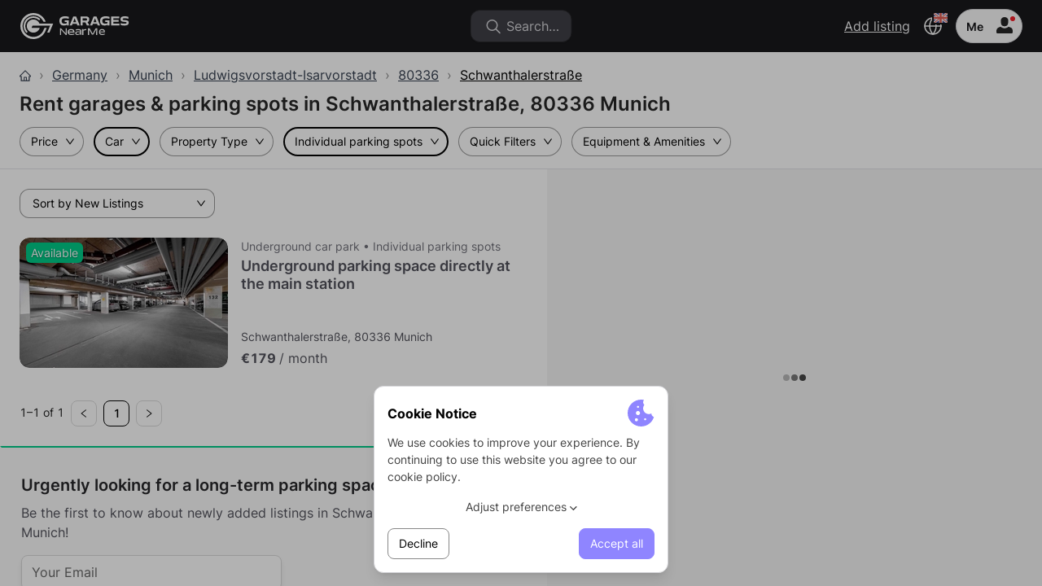

--- FILE ---
content_type: text/html; charset=utf-8
request_url: https://garages-near-me.com/search/car/schwanthalerstrasse--80336--ludwigsvorstadt-isarvorstadt--munich--germany?currency=eur&page=1&sort=listed_desc&usage=parking_spot_only
body_size: 38286
content:
<!DOCTYPE html><html lang="en"><head><meta charSet="utf-8"/><meta name="viewport" content="initial-scale=1, width=device-width, user-scalable=yes"/><script type="application/ld+json">{"@context":"https://schema.org","@type":"Organization","logo":"https://garages-near-me.com/static/images/logos/gnm-logo-white-sq-black-bg.png","url":"https://garages-near-me.com"}</script><title>Rent Garages &amp; Parking Spots in Schwanthalerstraße, 80336 Munich | Garages Near Me</title><meta name="robots" content="noindex,nofollow"/><meta name="description" content="Find parking spots in Schwanthalerstraße, 80336 Munich in ✓ garages ✓ car parks ✓ outdoors ➜ Choose your budget, vehicle, &amp; equipment ✓ EV charging ✓ light ✓ and more."/><link rel="alternate" hrefLang="en" href="https://garages-near-me.com/search/car/schwanthalerstrasse--80336--ludwigsvorstadt-isarvorstadt--munich--germany?currency=eur&amp;page=1&amp;sort=listed_desc&amp;usage=parking_spot_only"/><link rel="alternate" hrefLang="de" href="https://garages-near-me.com/de/search/auto/schwanthalerstrasse--80336--ludwigsvorstadt-isarvorstadt--muenchen--deutschland?currency=eur&amp;page=1&amp;sort=listed_desc&amp;usage=parking_spot_only"/><link rel="alternate" hrefLang="sk" href="https://garages-near-me.com/sk/search/auto/schwanthalerstrasse--80336--ludwigsvorstadt-isarvorstadt--mnichov--nemecko?currency=eur&amp;page=1&amp;sort=listed_desc&amp;usage=parking_spot_only"/><link rel="alternate" hrefLang="uk" href="https://garages-near-me.com/uk/search/avtomobil/schwanthalerstrasse--80336--ludvyhsforshchat-yzarforshchat--myunkhen--nimechchyna?currency=eur&amp;page=1&amp;sort=listed_desc&amp;usage=parking_spot_only"/><meta property="og:title" content="Rent Garages &amp; Parking Spots in Schwanthalerstraße, 80336 Munich | Garages Near Me"/><meta property="og:description" content="Find parking spots in Schwanthalerstraße, 80336 Munich in ✓ garages ✓ car parks ✓ outdoors ➜ Choose your budget, vehicle, &amp; equipment ✓ EV charging ✓ light ✓ and more."/><meta property="og:url" content="https://garages-near-me.com/search/car/schwanthalerstrasse--80336--ludwigsvorstadt-isarvorstadt--munich--germany?currency=eur&amp;page=1&amp;sort=listed_desc&amp;usage=parking_spot_only"/><meta property="og:type" content="website"/><meta property="og:image" content="https://garages-near-me.com/social-og?type=standard&amp;ogTitle=Rent+Garages+%26+Parking+Spots+in+Schwanthalerstra%C3%9Fe%2C+80336+Munich&amp;ogDescription=Find+parking+spots+in+Schwanthalerstra%C3%9Fe%2C+80336+Munich+in+%E2%9C%93+garages+%E2%9C%93+car+parks+%E2%9C%93+outdoors+%E2%9E%9C+Choose+your+budget%2C+vehicle%2C+%26+equipment+%E2%9C%93+EV+charging+%E2%9C%93+light+%E2%9C%93+and+more.&amp;variant=light"/><meta property="og:image:alt" content="Rent Garages &amp; Parking Spots in Schwanthalerstraße, 80336 Munich"/><link rel="canonical" href="https://garages-near-me.com/search/car/schwanthalerstrasse--80336--ludwigsvorstadt-isarvorstadt--munich--germany?currency=eur&amp;page=1&amp;sort=listed_desc&amp;usage=parking_spot_only"/><script type="application/ld+json">{"@context":"https://schema.org","@type":"BreadcrumbList","itemListElement":[{"@type":"ListItem","position":1,"item":{"@id":"https://garages-near-me.com/search/car/germany?currency=eur&amp;page=1&amp;sort=listed_desc&amp;usage=parking_spot_only","name":"Germany"}},{"@type":"ListItem","position":2,"item":{"@id":"https://garages-near-me.com/search/car/munich--germany?currency=eur&amp;page=1&amp;sort=listed_desc&amp;usage=parking_spot_only","name":"Munich"}},{"@type":"ListItem","position":3,"item":{"@id":"https://garages-near-me.com/search/car/ludwigsvorstadt-isarvorstadt--munich--germany?currency=eur&amp;page=1&amp;sort=listed_desc&amp;usage=parking_spot_only","name":"Ludwigsvorstadt-Isarvorstadt"}},{"@type":"ListItem","position":4,"item":{"@id":"https://garages-near-me.com/search/car/80336--ludwigsvorstadt-isarvorstadt--munich--germany?currency=eur&amp;page=1&amp;sort=listed_desc&amp;usage=parking_spot_only","name":"80336"}},{"@type":"ListItem","position":5,"item":{"@id":"https://garages-near-me.com/search/car/schwanthalerstrasse--80336--ludwigsvorstadt-isarvorstadt--munich--germany?currency=eur&amp;page=1&amp;sort=listed_desc&amp;usage=parking_spot_only","name":"Schwanthalerstraße"}}]}</script><meta name="next-head-count" content="18"/><link as="font" crossorigin="anonymous" href="/static/fonts/inter/v12/inter-v12-latin-300.woff2" rel="preload"/><link as="font" crossorigin="anonymous" href="/static/fonts/inter/v12/inter-v12-latin-400.woff2" rel="preload"/><link as="font" crossorigin="anonymous" href="/static/fonts/inter/v12/inter-v12-latin-500.woff2" rel="preload"/><link as="font" crossorigin="anonymous" href="/static/fonts/inter/v12/inter-v12-latin-600.woff2" rel="preload"/><link as="font" crossorigin="anonymous" href="/static/fonts/inter/v12/inter-v12-latin-700.woff2" rel="preload"/><link rel="apple-touch-icon" sizes="180x180" href="/apple-touch-icon.png?v=1"/><link rel="icon" type="image/png" sizes="32x32" href="/favicon-32x32.png?v=1"/><link rel="icon" type="image/png" sizes="16x16" href="/favicon-16x16.png?v=1"/><link rel="manifest" href="/site.webmanifest?v=1"/><link rel="mask-icon" href="/safari-pinned-tab.svg?v=1" color="#010101"/><link rel="shortcut icon" href="/favicon.ico?v=1"/><meta name="msapplication-TileColor" content="#010101"/><meta name="theme-color" content="#010101"/><script id="product" type="application/ld+json" data-nscript="beforeInteractive">{"@context":"https://schema.org","@type":"Product","name":"Rent Garages & Parking Spots in Schwanthalerstraße, 80336 Munich | Garages Near Me","offers":{"@type":"AggregateOffer","priceCurrency":"EUR","lowPrice":"179","highPrice":"179","offerCount":1}}</script><script id="place" type="application/ld+json" data-nscript="beforeInteractive">{"@context":"https://schema.org","@type":"Place","name":"Rent Garages & Parking Spots in Schwanthalerstraße, 80336 Munich","geo":{"@type":"GeoCircle","geoMidpoint":{"@type":"GeoCoordinates","latitude":"48.1375","longitude":"11.55437"},"geoRadius":5000}}</script><script id="SearchResultsPage" type="application/ld+json" data-nscript="beforeInteractive">{"@context":"https://schema.org","@type":"SearchResultsPage","mainEntity":{"@type":"ItemList","itemListElement":[{"@type":"Place","name":"Underground parking space directly at the main station","address":{"@type":"PostalAddress","streetAddress":"Schwanthalerstraße","addressLocality":"Munich","postalCode":"80336","addressCountry":"DE"},"geo":{"@type":"GeoCoordinates","latitude":48.13769,"longitude":11.55392},"offers":{"@type":"Offer","price":179,"priceCurrency":"EUR","availability":"https://schema.org/InStock"}}]}}</script><link rel="preload" href="/_next/static/css/c594fffa036fcc20.css" as="style"/><link rel="stylesheet" href="/_next/static/css/c594fffa036fcc20.css" data-n-g=""/><link rel="preload" href="/_next/static/css/07d0d4fd3e504cea.css" as="style"/><link rel="stylesheet" href="/_next/static/css/07d0d4fd3e504cea.css" data-n-p=""/><link rel="preload" href="/_next/static/css/d8bf82280c5a8b94.css" as="style"/><link rel="stylesheet" href="/_next/static/css/d8bf82280c5a8b94.css" data-n-p=""/><link rel="preload" href="/_next/static/css/a52ce83a3f4ceea1.css" as="style"/><link rel="stylesheet" href="/_next/static/css/a52ce83a3f4ceea1.css" data-n-p=""/><link rel="preload" href="/_next/static/css/7bb8a407bd5fd0ef.css" as="style"/><link rel="stylesheet" href="/_next/static/css/7bb8a407bd5fd0ef.css" data-n-p=""/><link rel="preload" href="/_next/static/css/fd75d6b000c84d8c.css" as="style"/><link rel="stylesheet" href="/_next/static/css/fd75d6b000c84d8c.css" data-n-p=""/><link rel="preload" href="/_next/static/css/45a19f8658a2d398.css" as="style"/><link rel="stylesheet" href="/_next/static/css/45a19f8658a2d398.css" data-n-p=""/><link rel="preload" href="/_next/static/css/5f8b080ea588f0ec.css" as="style"/><link rel="stylesheet" href="/_next/static/css/5f8b080ea588f0ec.css" data-n-p=""/><link rel="preload" href="/_next/static/css/cbaf71ae9aacf8fa.css" as="style"/><link rel="stylesheet" href="/_next/static/css/cbaf71ae9aacf8fa.css" data-n-p=""/><link rel="preload" href="/_next/static/css/adfefe1baf4f62af.css" as="style"/><link rel="stylesheet" href="/_next/static/css/adfefe1baf4f62af.css" data-n-p=""/><noscript data-n-css=""></noscript><script defer="" nomodule="" src="/_next/static/chunks/polyfills-c67a75d1b6f99dc8.js"></script><script defer="" src="/_next/static/chunks/7988.ab8384e76578e355.js"></script><script src="/_next/static/chunks/webpack-d7cc3949fafed1cb.js" defer=""></script><script src="/_next/static/chunks/framework-66ac711d5a0a9e0c.js" defer=""></script><script src="/_next/static/chunks/main-d273fdab120e4a27.js" defer=""></script><script src="/_next/static/chunks/pages/_app-03a416d3157ef9f6.js" defer=""></script><script src="/_next/static/chunks/dd81a582-9e3d59b30ed9ecab.js" defer=""></script><script src="/_next/static/chunks/605040ef-9d2ee494020d09c2.js" defer=""></script><script src="/_next/static/chunks/5323-a55f7e3ad465e650.js" defer=""></script><script src="/_next/static/chunks/1237-116e7a3a09b0dbda.js" defer=""></script><script src="/_next/static/chunks/8140-95d4f587f27d34de.js" defer=""></script><script src="/_next/static/chunks/3092-37a42066bffef842.js" defer=""></script><script src="/_next/static/chunks/6432-15305140ee2ee252.js" defer=""></script><script src="/_next/static/chunks/7550-a8857bc3dbd0f4ae.js" defer=""></script><script src="/_next/static/chunks/2024-bd2c688eb44fcf42.js" defer=""></script><script src="/_next/static/chunks/1262-85037fd01ac1f77d.js" defer=""></script><script src="/_next/static/chunks/4233-356265cffbd914d9.js" defer=""></script><script src="/_next/static/chunks/5845-4fdedb24f65ad964.js" defer=""></script><script src="/_next/static/chunks/1030-12fc10893b41b5cf.js" defer=""></script><script src="/_next/static/chunks/317-d0c93329c863977e.js" defer=""></script><script src="/_next/static/chunks/837-867bb11761739f03.js" defer=""></script><script src="/_next/static/chunks/8902-670502612adb32ce.js" defer=""></script><script src="/_next/static/chunks/8210-49cf568b5342507a.js" defer=""></script><script src="/_next/static/chunks/2844-5cd46e9dbef418fa.js" defer=""></script><script src="/_next/static/chunks/434-7b57ac5923cb696a.js" defer=""></script><script src="/_next/static/chunks/pages/search/%5B%5B...slug%5D%5D-f8889cb5c5470684.js" defer=""></script><script src="/_next/static/vRr2laMS4kOHrE7uXl-Vf/_buildManifest.js" defer=""></script><script src="/_next/static/vRr2laMS4kOHrE7uXl-Vf/_ssgManifest.js" defer=""></script></head><body><div id="__next"><header class="top-0 bg-gray-900"><nav class="max-w-7xl mx-auto px-6 mx-auto"><div class="flex justify-between items-center h-16 relative mx-auto"><span id="logo" class="flex flex-row items-center smm:w-[40px] smm:overflow-hidden"><a href="/" hrefLang="en" target="" aria-label="GNM LOGO" class="ant-btn ant-btn-link p-0 flex items-center"><span style="width:134px;height:32px" class=" flex flex-col justify-center justify-items-center items-center w-[134px] h-[32px]"><svg xmlns="http://www.w3.org/2000/svg" width="134" height="32" viewBox="0 0 134 32" fill="none"><path d="M32.3316 18.1504H30.083C29.8487 18.1504 29.6396 18.2898 29.5446 18.502L28.2746 21.4347C26.197 26.0966 21.5225 29.3397 16.0909 29.3397C8.41399 29.3397 2.25088 22.8567 2.78295 15.0657C3.23901 8.39271 8.70852 3.02771 15.3847 2.6825C21.0347 2.39113 25.969 5.61836 28.1796 10.369C28.2778 10.5812 28.4837 10.7142 28.7117 10.7142H31.0363C31.0743 10.7142 31.1028 10.6762 31.087 10.6413C28.8479 4.34521 22.7798 -0.136189 15.6856 0.00316155C7.27384 0.164682 0.331642 6.96753 0.0117691 15.3761C-0.333441 24.4972 6.9603 32 16.0023 32C22.4884 32 28.0783 28.1394 30.5866 22.5875L32.4013 18.2613C32.4235 18.2074 32.3855 18.1441 32.3253 18.1441L32.3316 18.1504Z" fill="#FFFFFF"></path><path d="M23.8694 12.9595C23.654 12.9595 23.4671 12.8329 23.3816 12.6365C22.1021 9.84314 19.2835 7.90173 16.0087 7.90173C11.5305 7.90173 7.9042 11.528 7.91053 16.0094C7.9137 20.3135 11.3658 23.9144 15.6667 24.0886C19.5115 24.2501 22.7862 21.7323 23.7902 18.2517C23.806 18.1979 23.7648 18.144 23.7078 18.144H13.9311C13.8709 18.144 13.8298 18.0838 13.8551 18.0268L14.7577 15.8606C14.8496 15.642 15.0618 15.4995 15.2993 15.4995H36.4394C36.4996 15.4995 36.5408 15.5597 36.5154 15.6167L32.9937 24.0062C32.981 24.0411 33.0063 24.0791 33.0443 24.0791H35.3595C35.5748 24.0791 35.7712 23.9524 35.8535 23.7497L40.1734 13.3808L40.3064 13.064C40.3286 13.0102 40.2874 12.9469 40.2304 12.9469H23.8694V12.9595Z" fill="#FFFFFF"></path><path d="M57.1348 14.3326C56.2674 14.9675 55.0109 15.4012 53.4549 15.4012C49.9987 15.4012 48 13.3177 48 9.68719C48 6.05669 50.0121 4 54.9304 4C57.4254 4 58.8562 4.42028 59.6163 4.79585V7.18339C58.7891 6.89277 57.3002 6.45908 55.0422 6.45908C51.8855 6.45908 50.6604 7.64391 50.6604 9.74531C50.6604 11.8467 51.805 13.0718 54.2419 13.0718C55.4402 13.0718 56.3344 12.8393 56.9559 12.5665V11.1179H54.4073V8.97629H59.6163V15.1955H57.1348V14.3281V14.3326Z" fill="#FFFFFF"></path><path d="M64.0653 13.291L63.3498 15.2001H60.5687L65.031 4.20581H68.4739L72.9228 15.2001H70.0165L69.2877 13.291H64.0653V13.291ZM68.5142 11.2209L66.6809 6.41898L64.8343 11.2209H68.5142Z" fill="#FFFFFF"></path><path d="M79.9381 11.6231H76.5757V15.1955H73.9153V4.20117H80.5998C83.1082 4.20117 84.6374 5.1848 84.6374 7.83167C84.6374 9.68269 83.8772 10.7557 82.5582 11.261L84.9012 15.1955H81.7579L79.9381 11.6231V11.6231ZM81.9635 7.90321C81.9635 7.09395 81.4538 6.51271 80.4746 6.51271H76.5757V9.36524H80.5462C81.427 9.36524 81.9635 8.73035 81.9635 7.90321Z" fill="#FFFFFF"></path><path d="M89.0639 13.291L88.3485 15.2001H85.5674L90.0297 4.20581H93.4726L97.9215 15.2001H95.0151L94.2863 13.291H89.0639V13.291ZM93.5128 11.2209L91.6796 6.41898L89.833 11.2209H93.5128Z" fill="#FFFFFF"></path><path d="M107.074 14.3326C106.207 14.9675 104.95 15.4012 103.394 15.4012C99.9379 15.4012 97.9392 13.3177 97.9392 9.68719C97.9392 6.05669 99.9513 4 104.87 4C107.365 4 108.795 4.42028 109.556 4.79585V7.18339C108.728 6.89277 107.239 6.45908 104.981 6.45908C101.825 6.45908 100.6 7.64391 100.6 9.74531C100.6 11.8467 101.744 13.0718 104.181 13.0718C105.379 13.0718 106.274 12.8393 106.895 12.5665V11.1179H104.347V8.97629H109.556V15.1955H107.074V14.3281V14.3326Z" fill="#FFFFFF"></path><path d="M121.517 6.51718H114.269V8.43973H120.774V10.7244H114.269V12.9689H121.628V15.1955H111.613V4.20117H121.521V6.51718H121.517Z" fill="#FFFFFF"></path><path d="M123.005 7.64818C123.005 5.35006 124.423 4.00427 128.339 4.00427C130.656 4.00427 132.185 4.42455 132.846 4.84483V7.20555C132.091 6.87469 130.258 6.36499 128.219 6.36499C126.73 6.36499 125.643 6.68244 125.643 7.56771C125.643 8.45298 126.22 8.56475 128.026 8.681C131.899 8.91349 133.151 9.63781 133.151 11.8778C133.151 14.4665 131.29 15.4099 127.803 15.4099C125.903 15.4099 123.998 15.0478 123.13 14.5873V12.3026C123.917 12.6513 125.625 13.1118 127.624 13.1118C129.623 13.1118 130.504 12.7497 130.504 11.927C130.504 11.2921 130.146 11.0596 127.942 10.8986C124.414 10.6661 123.01 9.94184 123.01 7.65713L123.005 7.64818Z" fill="#FFFFFF"></path><path d="M94.5201 18.6729V26.9958H93.0982C93.1161 24.75 93.1341 22.5042 93.152 20.228C93.1206 20.2801 93.0982 20.3105 93.0847 20.3409C91.941 22.3913 90.7927 24.4416 89.6535 26.4963C89.6086 26.5788 89.5593 26.6049 89.4606 26.6049C89.0165 26.6005 88.5725 26.6005 88.1284 26.6049C88.0342 26.6049 87.9894 26.5788 87.9445 26.5006C86.8053 24.459 85.6615 22.4173 84.5177 20.3757C84.4953 20.3409 84.4774 20.3019 84.4325 20.2714C84.4594 22.5129 84.4863 24.7544 84.5133 27.0002H83.069V18.6729H83.1676C83.7687 18.6729 84.3742 18.6729 84.9752 18.6729C85.056 18.6729 85.0963 18.6989 85.1322 18.7641C86.3433 20.9491 87.5588 23.1341 88.7699 25.3191C88.7878 25.3538 88.8057 25.3842 88.8326 25.432C88.8551 25.3929 88.8775 25.3625 88.8954 25.3278C90.0885 23.1471 91.2861 20.9708 92.4747 18.7902C92.5241 18.6989 92.5779 18.6685 92.6811 18.6729C93.2462 18.6772 93.8159 18.6729 94.381 18.6729H94.5111H94.5201Z" fill="#FFFFFF"></path><path d="M57.0436 27.0002C56.67 27.0002 56.3006 27.0002 55.9312 27.0002C55.8969 27.0002 55.8582 26.9654 55.8324 26.9394C55.1452 26.1969 54.4623 25.4545 53.7794 24.712C52.5639 23.3921 51.3527 22.0765 50.1372 20.7566C50.12 20.7349 50.1029 20.7132 50.0857 20.6915L50.0556 20.7001L50.1115 26.9958H48.7156V18.6768C48.7456 18.6768 48.78 18.6725 48.8144 18.6725C49.1408 18.6725 49.4629 18.6725 49.7893 18.6725C49.8581 18.6725 49.9053 18.6899 49.9482 18.742C51.7607 20.7088 53.5775 22.68 55.39 24.6469C55.4888 24.7554 55.5876 24.8596 55.7122 24.9638L55.6606 18.6768H57.0436V27.0002V27.0002Z" fill="#FFFFFF"></path><path d="M73.3579 22.9061C73.3358 22.5579 73.3358 22.219 73.2828 21.8894C73.2209 21.5134 72.9514 21.3045 72.6289 21.1698C72.2931 21.0306 71.9353 20.9934 71.5774 20.9656C70.3889 20.8774 69.2357 21.077 68.1091 21.4809C68.0826 21.4901 68.0561 21.4994 68.0296 21.5087C68.0252 21.5087 68.0163 21.5087 68.0031 21.5087C68.0031 21.4855 67.9987 21.4623 67.9987 21.4344C67.9987 21.0723 67.9987 20.7102 67.9987 20.3481C67.9987 20.2831 68.0207 20.2553 68.0782 20.2274C68.6349 20 69.2181 19.8839 69.8057 19.805C70.5789 19.7028 71.352 19.6843 72.1252 19.7586C72.6201 19.805 73.1105 19.8978 73.57 20.1207C74.2415 20.441 74.6127 20.9981 74.7054 21.7548C74.7319 21.959 74.7408 22.1633 74.7408 22.3675C74.7408 23.816 74.7408 25.269 74.7408 26.7174C74.7408 26.7638 74.7408 26.8149 74.7408 26.866H73.4109V26.0071C73.3712 26.0257 73.3491 26.0396 73.327 26.0535C72.2975 26.6988 71.1842 27.0424 69.9824 26.9959C69.5406 26.9774 69.1032 26.9077 68.6923 26.7267C67.9501 26.3971 67.5303 25.8214 67.4641 24.9765C67.4331 24.5448 67.4641 24.1177 67.6629 23.7277C67.8838 23.3007 68.2372 23.0407 68.6614 22.8643C69.059 22.7018 69.4699 22.6414 69.8896 22.6043C70.4861 22.5486 71.0825 22.5347 71.679 22.6089C72.2003 22.6739 72.7173 22.7854 73.2342 22.8782C73.2695 22.8828 73.3005 22.8921 73.3667 22.9061H73.3579ZM73.3137 23.7695C73.2828 23.7602 73.2651 23.751 73.243 23.7463C72.3682 23.5885 71.489 23.5188 70.601 23.5467C70.2563 23.556 69.9117 23.5931 69.5804 23.6999C69.3462 23.7788 69.1385 23.8949 69.0016 24.127C68.9 24.3034 68.869 24.4984 68.8646 24.6933C68.8558 25.0322 68.9486 25.3293 69.2225 25.5429C69.4522 25.7239 69.7173 25.8029 69.9913 25.8446C70.4861 25.9236 70.9809 25.8957 71.4758 25.7982C72.0192 25.6914 72.5317 25.5104 73.0089 25.2179C73.2077 25.0926 73.3491 24.9672 73.3137 24.6794C73.2784 24.4148 73.3049 24.1456 73.3049 23.8763V23.7649L73.3137 23.7695Z" fill="#FFFFFF"></path><path d="M66.4051 23.8824H59.7484C59.8078 24.6432 60.1444 25.223 60.9164 25.5291C61.352 25.7054 61.8073 25.7796 62.2725 25.7982C63.3168 25.8399 64.3561 25.7518 65.3757 25.5291C65.6281 25.4735 65.8805 25.3946 66.1378 25.3204C66.1378 25.3482 66.1378 25.3761 66.1378 25.3993C66.1378 25.7147 66.1378 26.0347 66.1378 26.3502C66.1378 26.4337 66.1082 26.4661 66.029 26.494C65.6083 26.6563 65.1629 26.7444 64.7174 26.8187C63.8266 26.9671 62.9357 27.0367 62.03 26.981C61.3124 26.9393 60.6145 26.8187 59.9662 26.5218C59.1397 26.1507 58.5705 25.5616 58.3033 24.7313C58.0261 23.8639 58.0212 22.9872 58.2389 22.1151C58.4666 21.2199 59.016 20.5566 59.9167 20.1577C60.4958 19.8979 61.1144 19.7866 61.7479 19.7402C62.4606 19.6892 63.1733 19.7031 63.8761 19.8515C64.4254 19.9675 64.9401 20.1669 65.3658 20.5195C65.8162 20.8859 66.0884 21.3498 66.2368 21.8878C66.415 22.5372 66.4397 23.1959 66.3903 23.8778L66.4051 23.8824ZM64.856 22.8248C64.8412 22.6857 64.8313 22.5512 64.8065 22.4213C64.6679 21.6977 64.2423 21.2199 63.4653 21.0436C62.7872 20.8905 62.0993 20.8998 61.4163 21.0112C61.0699 21.0668 60.7432 21.1735 60.4661 21.3776C59.9662 21.744 59.7831 22.2543 59.7336 22.8248H64.856V22.8248Z" fill="#FFFFFF"></path><path d="M103.861 23.8665H98.0453C98.0799 24.5952 98.3614 25.1846 99.024 25.5049C99.4138 25.6905 99.8208 25.7694 100.241 25.788C101.159 25.8298 102.073 25.7416 102.969 25.5188C103.155 25.4724 103.337 25.4028 103.519 25.3424C103.554 25.3285 103.589 25.3192 103.636 25.3007C103.636 25.6719 103.636 26.0293 103.636 26.3867C103.636 26.4192 103.593 26.4702 103.558 26.4842C103.251 26.5863 102.943 26.6977 102.627 26.7673C101.774 26.9576 100.912 27.0411 100.042 26.9808C99.4224 26.939 98.8205 26.8137 98.2531 26.5259C97.5169 26.1546 97.0232 25.5559 96.7894 24.7159C96.5512 23.8572 96.5469 22.9847 96.7374 22.1214C96.9626 21.0957 97.5516 20.3949 98.4783 20.0282C99.2232 19.7312 99.9984 19.6848 100.787 19.7266C101.172 19.7451 101.549 19.8008 101.917 19.9169C102.913 20.2325 103.541 20.9194 103.766 22.01C103.892 22.618 103.913 23.2353 103.866 23.8712L103.861 23.8665ZM98.0409 22.8083H102.502C102.502 22.8083 102.502 22.7758 102.502 22.7619C102.489 22.632 102.484 22.502 102.463 22.3721C102.341 21.6898 101.99 21.221 101.345 21.0447C100.631 20.8497 99.9075 20.859 99.1972 21.0772C98.4307 21.3092 98.0583 22.01 98.0366 22.8083H98.0409Z" fill="#FFFFFF"></path><path d="M80.9818 19.7145C80.9818 20.1445 80.9818 20.5555 80.9818 20.9713C80.9818 21.0469 80.9246 21.0422 80.8726 21.0469C80.6074 21.0564 80.3474 21.0564 80.0823 21.0753C79.2035 21.132 78.3663 21.3446 77.5707 21.6895C77.4615 21.7367 77.4303 21.7934 77.4303 21.8974C77.4303 23.5416 77.4303 25.1905 77.4303 26.8347V26.9907C77.3783 26.9907 77.3367 27.0001 77.3003 27.0001C76.8428 27.0001 76.38 27.0001 75.9224 27.0001C75.808 27.0001 75.782 26.967 75.782 26.8678C75.782 24.5669 75.782 22.2706 75.782 19.9697C75.782 19.8704 75.8184 19.8421 75.9276 19.8421C76.3644 19.8468 76.796 19.8421 77.2327 19.8421C77.3315 19.8421 77.3627 19.8704 77.3627 19.9602C77.3575 20.1539 77.3627 20.3429 77.3627 20.565C77.9295 20.2721 78.5067 20.0547 79.1099 19.9035C79.7183 19.7523 80.3422 19.7051 80.987 19.7145H80.9818Z" fill="#FFFFFF"></path></svg></span></a></span><section class="absolute top-3 left-1/2 -translate-x-1/2"><button name="Search…" aria-label="Search…" type="button" class="ant-btn ant-btn-ghost ant-btn-lg transition-none animate-none rounded-xl bg-gray-700 border-[1px] text-gray-300 hover:border-gray-200 focus:border-gray-200 border-gray-800 mx-auto text-center"><span class="flex items-center"><span class=" flex flex-col justify-center justify-items-center items-center w-[24px] h-[24px]"><svg class="gnmIcon" viewBox="0 0 24 24" stroke="currentColor" stroke-linecap="round" stroke-linejoin="round" fill="none" shape-rendering="geometricPrecision" style="vertical-align:top" width="100%" preserveAspectRatio="xMidYMid meet"><path d="M11 17.25a6.25 6.25 0 110-12.5 6.25 6.25 0 010 12.5z"></path><path d="M16 16l4.5 4.5"></path></svg></span><span class="text-base ml-1 md:hidden">Search…</span></span></button></section><section class="flex justify-self-end items-center fade-in"><a class="text-primary underline hover:underline focus:underline mr-4 text-gray-100 text-base sm:hidden underline-offset-4" href="/dashboard/listings/edit">Add listing</a><div class="langChanger"><button type="button" class="ant-btn ant-btn-circle ant-btn-sm ant-dropdown-trigger relative flex justify-center items-center border-0 shadow-none hover:shadow-none bg-transparent text-gray-50 mr-4 smm:mr-4"><span style="width:24px;height:24px" class="leading-none absolute text-gray-50 flex flex-col justify-center justify-items-center items-center w-[24px] h-[24px]"><svg class="gnmIcon" viewBox="0 0 24 24" stroke="currentColor" stroke-linecap="round" stroke-linejoin="round" fill="none" shape-rendering="geometricPrecision" style="vertical-align:top" width="100%" preserveAspectRatio="xMidYMid meet"><circle cx="12" cy="12" r="10"></circle><path d="M2 12h20"></path><path d="M12 2a15.3 15.3 0 014 10 15.3 15.3 0 01-4 10 15.3 15.3 0 01-4-10 15.3 15.3 0 014-10z"></path></svg></span><span class="flag absolute top-[-6px] right-[-8px] w-[21px] h-[16px] border-[2px] rounded-sm transition-all duration-150 ease-linear animate-fade-in bg-gray-900 border-gray-900"><span style="box-sizing:border-box;display:block;overflow:hidden;width:initial;height:initial;background:none;opacity:1;border:0;margin:0;padding:0;position:absolute;top:0;left:0;bottom:0;right:0"><img alt="GB" src="[data-uri]" decoding="async" data-nimg="fill" style="position:absolute;top:0;left:0;bottom:0;right:0;box-sizing:border-box;padding:0;border:none;margin:auto;display:block;width:0;height:0;min-width:100%;max-width:100%;min-height:100%;max-height:100%;object-fit:contain"/><noscript><img alt="GB" sizes="100vw" srcSet="/static/images/flags/individual/GB.svg 256w, /static/images/flags/individual/GB.svg 414w, /static/images/flags/individual/GB.svg 512w, /static/images/flags/individual/GB.svg 640w, /static/images/flags/individual/GB.svg 750w, /static/images/flags/individual/GB.svg 828w, /static/images/flags/individual/GB.svg 1080w, /static/images/flags/individual/GB.svg 1200w, /static/images/flags/individual/GB.svg 1920w" src="/static/images/flags/individual/GB.svg" decoding="async" data-nimg="fill" style="position:absolute;top:0;left:0;bottom:0;right:0;box-sizing:border-box;padding:0;border:none;margin:auto;display:block;width:0;height:0;min-width:100%;max-width:100%;min-height:100%;max-height:100%;object-fit:contain" loading="lazy"/></noscript></span></span></button></div><span class="ant-badge ant-badge-status ant-dropdown-trigger"><div class="rounded-full bg-gray-50 border-[1px] border-gray-300 h-[42px] pl-2 pr-[3px] py-1.5 flex items-center cursor-pointer select-none"><span class="ml-1 mr-2 relative text-gray-900 font-semibold transition-all duration-200">Me</span><button aria-label="Me" type="button" class="ant-btn ant-btn-circle ant-btn-lg h-[36px] w-[36px] min-w-0 flex justify-center items-center border-0 shadow-none hover:shadow-none bg-transparent"><span><div class="ant-skeleton ant-skeleton-element ant-skeleton-active"><span class="ant-skeleton-avatar ant-skeleton-avatar-sm ant-skeleton-avatar-circle" style="height:28px;width:28px"></span></div></span></button></div><sup data-show="true" style="margin-top:12px;right:12px" class="ant-scroll-number ant-badge-dot ant-badge-count-sm ant-badge-status-red"></sup></span></section></div></nav></header><main class="w-full mx-auto max-w-7xl mx-auto flex flex-col pt-0 sm:pb-0 exact-h-screen-without-top-header max-h-screen-without-top-header overflow-hidden"><section><div class="ant-breadcrumb my-4 sm:my-4 block float-left overflow-x-auto overflow-y-hidden w-full whitespace-nowrap hide-scrollbar text-base mb-2 px-6"><span><a class="inline-flex relative top-[-1px]" href="https://garages-near-me.com"><span role="img" aria-label="home" class="anticon anticon-home"><svg viewBox="64 64 896 896" focusable="false" data-icon="home" width="1em" height="1em" fill="currentColor" aria-hidden="true"><path d="M946.5 505L560.1 118.8l-25.9-25.9a31.5 31.5 0 00-44.4 0L77.5 505a63.9 63.9 0 00-18.8 46c.4 35.2 29.7 63.3 64.9 63.3h42.5V940h691.8V614.3h43.4c17.1 0 33.2-6.7 45.3-18.8a63.6 63.6 0 0018.7-45.3c0-17-6.7-33.1-18.8-45.2zM568 868H456V664h112v204zm217.9-325.7V868H632V640c0-22.1-17.9-40-40-40H432c-22.1 0-40 17.9-40 40v228H238.1V542.3h-96l370-369.7 23.1 23.1L882 542.3h-96.1z"></path></svg></span></a><span class="ant-breadcrumb-separator"><span class="mx-0.5">›</span></span></span><span><a class="underline" href="https://garages-near-me.com/search/car/germany?currency=eur&amp;page=1&amp;sort=listed_desc&amp;usage=parking_spot_only"><span>Germany</span></a><span class="ant-breadcrumb-separator"><span class="mx-0.5">›</span></span></span><span><a class="underline" href="https://garages-near-me.com/search/car/munich--germany?currency=eur&amp;page=1&amp;sort=listed_desc&amp;usage=parking_spot_only"><span>Munich</span></a><span class="ant-breadcrumb-separator"><span class="mx-0.5">›</span></span></span><span><a class="underline" href="https://garages-near-me.com/search/car/ludwigsvorstadt-isarvorstadt--munich--germany?currency=eur&amp;page=1&amp;sort=listed_desc&amp;usage=parking_spot_only"><span>Ludwigsvorstadt-Isarvorstadt</span></a><span class="ant-breadcrumb-separator"><span class="mx-0.5">›</span></span></span><span><a class="underline" href="https://garages-near-me.com/search/car/80336--ludwigsvorstadt-isarvorstadt--munich--germany?currency=eur&amp;page=1&amp;sort=listed_desc&amp;usage=parking_spot_only"><span>80336</span></a><span class="ant-breadcrumb-separator"><span class="mx-0.5">›</span></span></span><span><a class="underline" href="https://garages-near-me.com/search/car/schwanthalerstrasse--80336--ludwigsvorstadt-isarvorstadt--munich--germany?currency=eur&amp;page=1&amp;sort=listed_desc&amp;usage=parking_spot_only"><span>Schwanthalerstraße</span></a><span class="ant-breadcrumb-separator"><span class="mx-0.5">›</span></span></span></div><h1 class="font-semibold px-6 text-2xl md:text-xl sm:text-md w-full block">Rent garages &amp; parking spots in Schwanthalerstraße, 80336 Munich</h1></section><section class="bg-white z-10 py-3 border-b-[1px] border-gray-200 h-[var(--headerHeight)] min-h-[var(--headerHeight)] my-auto mx-0 px-6 3xl-min:mx-6 3xl-min:px-0"><div class="relative"><div class="group"><div class="flex items-start overflow-x-auto hide-scrollbar whitespace-nowrap scroll-smooth"><form action="#" class="relative"><section class="w-full hide-scrollbar overflow-x-auto overflow-y-hidden whitespace-nowrap relative"><span><span class="mr-3 select-none"><div class="ant-select ant-select-borderless search-page-select inline-block text-primary rounded-full p-0.5 w-auto min-w-0 max-w-[260px] shadow-inset-1 hover:bg-gray-50 ant-select-single ant-select-allow-clear ant-select-show-arrow" aria-label="filter__priceRanges"><div class="ant-select-selector"><span class="ant-select-selection-search"><input id="filter__priceRanges" autoComplete="off" type="search" class="ant-select-selection-search-input" style="opacity:0" role="combobox" aria-expanded="false" aria-haspopup="listbox" aria-owns="filter__priceRanges_list" aria-autocomplete="list" aria-controls="filter__priceRanges_list" aria-activedescendant="filter__priceRanges_list_0" aria-label="filter__priceRanges" readonly="" unselectable="on" value=""/></span><span class="ant-select-selection-placeholder"><div class="flex items-center truncate">Price</div></span></div><span class="ant-select-arrow" style="user-select:none;-webkit-user-select:none" unselectable="on" aria-hidden="true"><span role="img" aria-label="down" class="anticon anticon-down ant-select-suffix"><svg viewBox="64 64 896 896" focusable="false" data-icon="down" width="1em" height="1em" fill="currentColor" aria-hidden="true"><path d="M884 256h-75c-5.1 0-9.9 2.5-12.9 6.6L512 654.2 227.9 262.6c-3-4.1-7.8-6.6-12.9-6.6h-75c-6.5 0-10.3 7.4-6.5 12.7l352.6 486.1c12.8 17.6 39 17.6 51.7 0l352.6-486.1c3.9-5.3.1-12.7-6.4-12.7z"></path></svg></span></span></div></span></span><span><span class="mr-3 select-none"><div class="ant-select ant-select-borderless search-page-select inline-block text-primary rounded-full p-0.5 w-auto min-w-0 max-w-[260px] shadow-inset-primary-2 hover:bg-gray-50 ant-select-single ant-select-allow-clear ant-select-show-arrow" aria-label="filter__targetVehicles"><div class="ant-select-selector"><span class="ant-select-selection-search"><input id="filter__targetVehicles" autoComplete="off" type="search" class="ant-select-selection-search-input" style="opacity:0" role="combobox" aria-expanded="false" aria-haspopup="listbox" aria-owns="filter__targetVehicles_list" aria-autocomplete="list" aria-controls="filter__targetVehicles_list" aria-activedescendant="filter__targetVehicles_list_0" aria-label="filter__targetVehicles" readonly="" unselectable="on" value=""/></span><span class="ant-select-selection-placeholder"><div class="flex items-center truncate">Car</div></span></div><span class="ant-select-arrow" style="user-select:none;-webkit-user-select:none" unselectable="on" aria-hidden="true"><span role="img" aria-label="down" class="anticon anticon-down ant-select-suffix"><svg viewBox="64 64 896 896" focusable="false" data-icon="down" width="1em" height="1em" fill="currentColor" aria-hidden="true"><path d="M884 256h-75c-5.1 0-9.9 2.5-12.9 6.6L512 654.2 227.9 262.6c-3-4.1-7.8-6.6-12.9-6.6h-75c-6.5 0-10.3 7.4-6.5 12.7l352.6 486.1c12.8 17.6 39 17.6 51.7 0l352.6-486.1c3.9-5.3.1-12.7-6.4-12.7z"></path></svg></span></span></div></span></span><span class="relative"><span class="mr-3 select-none"><div class="ant-select ant-select-borderless search-page-select inline-block text-primary rounded-full p-0.5 w-auto min-w-0 max-w-[260px] shadow-inset-1 hover:bg-gray-50 ant-select-single ant-select-allow-clear ant-select-show-arrow" aria-label="filter__type"><div class="ant-select-selector"><span class="ant-select-selection-search"><input id="filter__type" autoComplete="off" type="search" class="ant-select-selection-search-input" style="opacity:0" role="combobox" aria-expanded="false" aria-haspopup="listbox" aria-owns="filter__type_list" aria-autocomplete="list" aria-controls="filter__type_list" aria-activedescendant="filter__type_list_0" aria-label="filter__type" readonly="" unselectable="on" value=""/></span><span class="ant-select-selection-placeholder"><div class="flex items-center truncate">Property Type</div></span></div><span class="ant-select-arrow" style="user-select:none;-webkit-user-select:none" unselectable="on" aria-hidden="true"><span role="img" aria-label="down" class="anticon anticon-down ant-select-suffix"><svg viewBox="64 64 896 896" focusable="false" data-icon="down" width="1em" height="1em" fill="currentColor" aria-hidden="true"><path d="M884 256h-75c-5.1 0-9.9 2.5-12.9 6.6L512 654.2 227.9 262.6c-3-4.1-7.8-6.6-12.9-6.6h-75c-6.5 0-10.3 7.4-6.5 12.7l352.6 486.1c12.8 17.6 39 17.6 51.7 0l352.6-486.1c3.9-5.3.1-12.7-6.4-12.7z"></path></svg></span></span></div></span></span><span class="relative"><span class="mr-3 select-none"><div class="ant-select ant-select-borderless search-page-select inline-block text-primary rounded-full p-0.5 w-auto min-w-0 max-w-[260px] shadow-inset-primary-2 hover:bg-gray-50 ant-select-single ant-select-allow-clear ant-select-show-arrow" aria-label="filter__usage"><div class="ant-select-selector"><span class="ant-select-selection-search"><input id="filter__usage" autoComplete="off" type="search" class="ant-select-selection-search-input" style="opacity:0" role="combobox" aria-expanded="false" aria-haspopup="listbox" aria-owns="filter__usage_list" aria-autocomplete="list" aria-controls="filter__usage_list" aria-activedescendant="filter__usage_list_0" aria-label="filter__usage" readonly="" unselectable="on" value=""/></span><span class="ant-select-selection-placeholder"><div class="flex items-center truncate">Individual parking spots</div></span></div><span class="ant-select-arrow" style="user-select:none;-webkit-user-select:none" unselectable="on" aria-hidden="true"><span role="img" aria-label="down" class="anticon anticon-down ant-select-suffix"><svg viewBox="64 64 896 896" focusable="false" data-icon="down" width="1em" height="1em" fill="currentColor" aria-hidden="true"><path d="M884 256h-75c-5.1 0-9.9 2.5-12.9 6.6L512 654.2 227.9 262.6c-3-4.1-7.8-6.6-12.9-6.6h-75c-6.5 0-10.3 7.4-6.5 12.7l352.6 486.1c12.8 17.6 39 17.6 51.7 0l352.6-486.1c3.9-5.3.1-12.7-6.4-12.7z"></path></svg></span></span></div></span></span><span class="relative"><span class="mr-3 select-none"><div class="ant-select ant-select-borderless search-page-select inline-block text-primary rounded-full p-0.5 w-auto min-w-0 max-w-[260px] shadow-inset-1 hover:bg-gray-50 ant-select-single ant-select-allow-clear ant-select-show-arrow" aria-label="filter__quickFilters"><div class="ant-select-selector"><span class="ant-select-selection-search"><input id="filter__quickFilters" autoComplete="off" type="search" class="ant-select-selection-search-input" style="opacity:0" role="combobox" aria-expanded="false" aria-haspopup="listbox" aria-owns="filter__quickFilters_list" aria-autocomplete="list" aria-controls="filter__quickFilters_list" aria-activedescendant="filter__quickFilters_list_0" aria-label="filter__quickFilters" readonly="" unselectable="on" value=""/></span><span class="ant-select-selection-placeholder"><div class="flex items-center truncate">Quick Filters</div></span></div><span class="ant-select-arrow" style="user-select:none;-webkit-user-select:none" unselectable="on" aria-hidden="true"><span role="img" aria-label="down" class="anticon anticon-down ant-select-suffix"><svg viewBox="64 64 896 896" focusable="false" data-icon="down" width="1em" height="1em" fill="currentColor" aria-hidden="true"><path d="M884 256h-75c-5.1 0-9.9 2.5-12.9 6.6L512 654.2 227.9 262.6c-3-4.1-7.8-6.6-12.9-6.6h-75c-6.5 0-10.3 7.4-6.5 12.7l352.6 486.1c12.8 17.6 39 17.6 51.7 0l352.6-486.1c3.9-5.3.1-12.7-6.4-12.7z"></path></svg></span></span></div></span></span><span class="relative"><span class="mr-3 select-none"><div class="ant-select ant-select-borderless search-page-select inline-block text-primary rounded-full p-0.5 w-auto min-w-0 max-w-[260px] shadow-inset-1 hover:bg-gray-50 ant-select-single ant-select-allow-clear ant-select-show-arrow" aria-label="filter__equipment"><div class="ant-select-selector"><span class="ant-select-selection-search"><input id="filter__equipment" autoComplete="off" type="search" class="ant-select-selection-search-input" style="opacity:0" role="combobox" aria-expanded="false" aria-haspopup="listbox" aria-owns="filter__equipment_list" aria-autocomplete="list" aria-controls="filter__equipment_list" aria-activedescendant="filter__equipment_list_0" aria-label="filter__equipment" readonly="" unselectable="on" value=""/></span><span class="ant-select-selection-placeholder"><div class="flex items-center truncate">Equipment &amp; Amenities</div></span></div><span class="ant-select-arrow" style="user-select:none;-webkit-user-select:none" unselectable="on" aria-hidden="true"><span role="img" aria-label="down" class="anticon anticon-down ant-select-suffix"><svg viewBox="64 64 896 896" focusable="false" data-icon="down" width="1em" height="1em" fill="currentColor" aria-hidden="true"><path d="M884 256h-75c-5.1 0-9.9 2.5-12.9 6.6L512 654.2 227.9 262.6c-3-4.1-7.8-6.6-12.9-6.6h-75c-6.5 0-10.3 7.4-6.5 12.7l352.6 486.1c12.8 17.6 39 17.6 51.7 0l352.6-486.1c3.9-5.3.1-12.7-6.4-12.7z"></path></svg></span></span></div></span></span></section></form></div><div style="transition:opacity .125s cubic-bezier(.4,0,1,1) 2s,visibility .125s cubic-bezier(.4,0,1,1) 2s" class="absolute top-0 bottom-0 -right-5 w-5 z-30 h-full flex flex-col justify-center hidden invisible group-hover:visible group-hover:delay-[0s]"><button name="→" aria-label="→" type="button" class="ant-btn ant-btn-default ant-btn-circle ant-btn-lg rotate-90 right-5 flex justify-center items-center shadow-md"><span class=" flex flex-col justify-center justify-items-center items-center w-[24px] h-[24px]"><svg class="gnmIcon" viewBox="0 0 24 24" stroke="currentColor" stroke-linecap="round" stroke-linejoin="round" fill="none" shape-rendering="geometricPrecision" style="vertical-align:top" width="100%" preserveAspectRatio="xMidYMid meet"><path d="M12 19V5"></path><path d="M5 12l7-7 7 7"></path></svg></span></button></div><div style="position:absolute;height:100%;width:30px;z-index:3;top:0;right:-10px;background:linear-gradient(to left, var(--geist-background) 50%, rgba(255,255,255,0) 100%)"></div></div></div></section><section class="flex flex-auto overflow-hidden h-full"><section class="flex flex-col flex-auto overflow-y-auto w-full max-w-2xl lg:max-w-md"><div class="pt-6 px-6"><div class="ant-select ant-select-borderless search-page-select text-primary min-w-[240px] w-auto rounded-xl px-1 py-0.5 shadow-inset-1 hover:bg-gray-50 ant-select-single ant-select-show-arrow" aria-label="Sort by…"><div class="ant-select-selector"><span class="ant-select-selection-search"><input autoComplete="off" type="search" class="ant-select-selection-search-input" style="opacity:0" role="combobox" aria-haspopup="listbox" aria-owns="undefined_list" aria-autocomplete="list" aria-controls="undefined_list" aria-activedescendant="undefined_list_0" aria-label="Sort by…" readonly="" unselectable="on" value=""/></span><span class="ant-select-selection-item" title="Sort by New Listings">Sort by New Listings</span></div><span class="ant-select-arrow" style="user-select:none;-webkit-user-select:none" unselectable="on" aria-hidden="true"><span role="img" aria-label="down" class="anticon anticon-down ant-select-suffix"><svg viewBox="64 64 896 896" focusable="false" data-icon="down" width="1em" height="1em" fill="currentColor" aria-hidden="true"><path d="M884 256h-75c-5.1 0-9.9 2.5-12.9 6.6L512 654.2 227.9 262.6c-3-4.1-7.8-6.6-12.9-6.6h-75c-6.5 0-10.3 7.4-6.5 12.7l352.6 486.1c12.8 17.6 39 17.6 51.7 0l352.6-486.1c3.9-5.3.1-12.7-6.4-12.7z"></path></svg></span></span></div></div><div class="w-full flex flex-col py-6 px-6"><article class="mb-5 last:mb-0 pb-5 smm:pb-6 smm:mb-6 last:mb-0 last:pb-0"><script type="application/ld+json">{"@context":"https://schema.org","@type":"Product","url":"https://garages-near-me.com/listings/parking-spots-for-rent-schwanthalerstrasse-80336-munich-Bby7pJq3WH","image":"https://garages-near-me.com/images/production/listing_Bby7pJq3WH/img_DkWXJbHUmp","name":"Schwanthalerstraße, 80336 Munich, Germany","brand":{"@type":"Organization","name":"Garages Near Me"},"offers":{"@type":"Offer","priceCurrency":"EUR","price":179}}</script><script type="application/ld+json">{"@context":"https://schema.org","@type":"ParkingFacility","url":"https://garages-near-me.com/listings/parking-spots-for-rent-schwanthalerstrasse-80336-munich-Bby7pJq3WH","address":{"@type":"PostalAddress","@id":"https://garages-near-me.com/listings/parking-spots-for-rent-schwanthalerstrasse-80336-munich-Bby7pJq3WH#location","streetAddress":"Schwanthalerstraße","addressLocality":"Munich","addressRegion":"Germany","postalCode":"80336","addressCountry":"DE"},"geo":{"@type":"GeoCoordinates","latitude":48.13769,"longitude":11.55392}}</script><a href="https://garages-near-me.com/listings/parking-spots-for-rent-schwanthalerstrasse-80336-munich-Bby7pJq3WH" rel="noreferrer" target="_blank"><div class="w-full h-full flex smm:flex-col lg:flex-col"><div class="h-40 smm:h-[24vh] smm:min-h-[200px] lg:h-[30vh] flex-[0_0_16rem] sm:flex-[0_0_11rem] smm:flex-none overflow-hidden rounded-xl transitionfix"><div class="h-full relative overflow-hidden"><span style="box-sizing:border-box;display:block;overflow:hidden;width:initial;height:initial;background:none;opacity:1;border:0;margin:0;padding:0;position:absolute;top:0;left:0;bottom:0;right:0"><img alt="Underground parking space directly at the main station - Schwanthalerstraße, 80336 Munich - Photo 1 of 1" src="[data-uri]" decoding="async" data-nimg="fill" class="hover:transform hover:scale-110 rounded-xl opacity-100 bg-gray-300 transition-all duration-300 ease-linear opacity-0" style="position:absolute;top:0;left:0;bottom:0;right:0;box-sizing:border-box;padding:0;border:none;margin:auto;display:block;width:0;height:0;min-width:100%;max-width:100%;min-height:100%;max-height:100%;object-fit:cover"/><noscript><img alt="Underground parking space directly at the main station - Schwanthalerstraße, 80336 Munich - Photo 1 of 1" sizes="(max-width: 525px) 414px, 256px" srcSet="https://garages-near-me.com/images/tr:w-16,q-100/production/listing_Bby7pJq3WH/img_DkWXJbHUmp 16w, https://garages-near-me.com/images/tr:w-32,q-100/production/listing_Bby7pJq3WH/img_DkWXJbHUmp 32w, https://garages-near-me.com/images/tr:w-48,q-100/production/listing_Bby7pJq3WH/img_DkWXJbHUmp 48w, https://garages-near-me.com/images/tr:w-64,q-100/production/listing_Bby7pJq3WH/img_DkWXJbHUmp 64w, https://garages-near-me.com/images/tr:w-256,q-100/production/listing_Bby7pJq3WH/img_DkWXJbHUmp 256w, https://garages-near-me.com/images/tr:w-414,q-25/production/listing_Bby7pJq3WH/img_DkWXJbHUmp 414w, https://garages-near-me.com/images/tr:w-512,q-25/production/listing_Bby7pJq3WH/img_DkWXJbHUmp 512w, https://garages-near-me.com/images/tr:w-640,q-25/production/listing_Bby7pJq3WH/img_DkWXJbHUmp 640w, https://garages-near-me.com/images/tr:w-750,q-25/production/listing_Bby7pJq3WH/img_DkWXJbHUmp 750w, https://garages-near-me.com/images/tr:w-828,q-25/production/listing_Bby7pJq3WH/img_DkWXJbHUmp 828w, https://garages-near-me.com/images/tr:w-1080,q-25/production/listing_Bby7pJq3WH/img_DkWXJbHUmp 1080w, https://garages-near-me.com/images/tr:w-1200,q-25/production/listing_Bby7pJq3WH/img_DkWXJbHUmp 1200w, https://garages-near-me.com/images/tr:w-1920,q-25/production/listing_Bby7pJq3WH/img_DkWXJbHUmp 1920w" src="https://garages-near-me.com/images/tr:w-1920,q-25/production/listing_Bby7pJq3WH/img_DkWXJbHUmp" decoding="async" data-nimg="fill" style="position:absolute;top:0;left:0;bottom:0;right:0;box-sizing:border-box;padding:0;border:none;margin:auto;display:block;width:0;height:0;min-width:100%;max-width:100%;min-height:100%;max-height:100%;object-fit:cover" class="hover:transform hover:scale-110 rounded-xl opacity-100 bg-gray-300 transition-all duration-300 ease-linear opacity-0" loading="lazy"/></noscript></span><div class="absolute top-2 left-2"><span class="text-sm rounded-md px-1.5 py-1 text-xs [text-shadow:0px_1px_2px_rgb(0_0_0_/_40%)] bg-green-custom text-white">Available</span></div></div></div><div class="overflow-hidden ml-4 smm:ml-0 smm:mt-2 flex flex-col lg:ml-0 lg:mt-2 h-full w-full"><header><span class="block h-4 mb-2 text-gray-500"><span class="block truncate mb-0.5">Underground car park<!-- --> <!-- -->•<!-- --> <!-- -->Individual parking spots</span></span><span class="block font-semibold leading-tight whitespace-pre-wrap line-clamp-2 text-gray-600 text-lg smm:leading-snug">Underground parking space directly at the main station</span></header><footer class="mt-auto justify-between"><span class="block min-h-[1rem] mt-1 mb-0.5 text-sm text-gray-600"><span class="block truncate">Schwanthalerstraße, 80336 Munich</span></span><span class="h-6 flex items-end text-gray-600 text-base mt-1"><span aria-label="€179 per month"><span class="font-bold tracking-tight">€179</span><span class="whitespace-pre-wrap inline-block"> / month</span></span></span></footer></div></div></a></article></div><div class="relative w-full flex flex-col pt-4 px-6"><ul class="ant-pagination" unselectable="unselectable"><li class="ant-pagination-total-text">1–1 of 1</li><li title="Previous Page" class="ant-pagination-prev ant-pagination-disabled" aria-disabled="true"><button class="ant-pagination-item-link" type="button" tabindex="-1" disabled=""><span role="img" aria-label="left" class="anticon anticon-left"><svg viewBox="64 64 896 896" focusable="false" data-icon="left" width="1em" height="1em" fill="currentColor" aria-hidden="true"><path d="M724 218.3V141c0-6.7-7.7-10.4-12.9-6.3L260.3 486.8a31.86 31.86 0 000 50.3l450.8 352.1c5.3 4.1 12.9.4 12.9-6.3v-77.3c0-4.9-2.3-9.6-6.1-12.6l-360-281 360-281.1c3.8-3 6.1-7.7 6.1-12.6z"></path></svg></span></button></li><li title="1" class="ant-pagination-item ant-pagination-item-1 ant-pagination-item-active" tabindex="0"><a rel="nofollow">1</a></li><li title="Next Page" class="ant-pagination-next ant-pagination-disabled" aria-disabled="true"><button class="ant-pagination-item-link" type="button" tabindex="-1" disabled=""><span role="img" aria-label="right" class="anticon anticon-right"><svg viewBox="64 64 896 896" focusable="false" data-icon="right" width="1em" height="1em" fill="currentColor" aria-hidden="true"><path d="M765.7 486.8L314.9 134.7A7.97 7.97 0 00302 141v77.3c0 4.9 2.3 9.6 6.1 12.6l360 281.1-360 281.1c-3.9 3-6.1 7.7-6.1 12.6V883c0 6.7 7.7 10.4 12.9 6.3l450.8-352.1a31.96 31.96 0 000-50.4z"></path></svg></span></button></li></ul></div><section class="mb-24 px-6"><div class="flex items-center justify-between mb-4"><h2 class="font-semibold text-2xl md:text-xl">Parking near Schwanthalerstraße, 80336 Munich</h2></div><article class="mb-5 last:mb-0 pb-5 smm:pb-6 smm:mb-6 last:mb-0 last:pb-0"><script type="application/ld+json">{"@context":"https://schema.org","@type":"Product","url":"https://garages-near-me.com/listings/parking-spots-for-rent-landwehrstrasse-80336-munich-dMWEXnJPhj","image":"https://garages-near-me.com/images/production/listing_dMWEXnJPhj/img_npNBzakpBD","name":"Landwehrstraße, 80336 Munich, Germany","brand":{"@type":"Organization","name":"Garages Near Me"},"offers":{"@type":"Offer","priceCurrency":"EUR","price":100}}</script><script type="application/ld+json">{"@context":"https://schema.org","@type":"ParkingFacility","url":"https://garages-near-me.com/listings/parking-spots-for-rent-landwehrstrasse-80336-munich-dMWEXnJPhj","address":{"@type":"PostalAddress","@id":"https://garages-near-me.com/listings/parking-spots-for-rent-landwehrstrasse-80336-munich-dMWEXnJPhj#location","streetAddress":"Landwehrstraße","addressLocality":"Munich","addressRegion":"Germany","postalCode":"80336","addressCountry":"DE"},"geo":{"@type":"GeoCoordinates","latitude":48.13651,"longitude":11.55467}}</script><a href="https://garages-near-me.com/listings/parking-spots-for-rent-landwehrstrasse-80336-munich-dMWEXnJPhj" rel="noreferrer" target="_blank"><div class="w-full h-full flex smm:flex-col lg:flex-col"><div class="h-40 smm:h-[24vh] smm:min-h-[200px] lg:h-[30vh] flex-[0_0_16rem] sm:flex-[0_0_11rem] smm:flex-none overflow-hidden rounded-xl transitionfix"><div class="h-full relative overflow-hidden"><span style="box-sizing:border-box;display:block;overflow:hidden;width:initial;height:initial;background:none;opacity:1;border:0;margin:0;padding:0;position:absolute;top:0;left:0;bottom:0;right:0"><img alt="Duplex parking space for subletting / 5 min to the main station - Landwehrstraße, 80336 Munich - Photo 1 of 1" src="[data-uri]" decoding="async" data-nimg="fill" class="hover:transform hover:scale-110 rounded-xl opacity-100 bg-gray-300 transition-all duration-300 ease-linear opacity-0" style="position:absolute;top:0;left:0;bottom:0;right:0;box-sizing:border-box;padding:0;border:none;margin:auto;display:block;width:0;height:0;min-width:100%;max-width:100%;min-height:100%;max-height:100%;object-fit:cover"/><noscript><img alt="Duplex parking space for subletting / 5 min to the main station - Landwehrstraße, 80336 Munich - Photo 1 of 1" sizes="(max-width: 525px) 414px, 256px" srcSet="https://garages-near-me.com/images/tr:w-16,q-100/production/listing_dMWEXnJPhj/img_npNBzakpBD 16w, https://garages-near-me.com/images/tr:w-32,q-100/production/listing_dMWEXnJPhj/img_npNBzakpBD 32w, https://garages-near-me.com/images/tr:w-48,q-100/production/listing_dMWEXnJPhj/img_npNBzakpBD 48w, https://garages-near-me.com/images/tr:w-64,q-100/production/listing_dMWEXnJPhj/img_npNBzakpBD 64w, https://garages-near-me.com/images/tr:w-256,q-100/production/listing_dMWEXnJPhj/img_npNBzakpBD 256w, https://garages-near-me.com/images/tr:w-414,q-25/production/listing_dMWEXnJPhj/img_npNBzakpBD 414w, https://garages-near-me.com/images/tr:w-512,q-25/production/listing_dMWEXnJPhj/img_npNBzakpBD 512w, https://garages-near-me.com/images/tr:w-640,q-25/production/listing_dMWEXnJPhj/img_npNBzakpBD 640w, https://garages-near-me.com/images/tr:w-750,q-25/production/listing_dMWEXnJPhj/img_npNBzakpBD 750w, https://garages-near-me.com/images/tr:w-828,q-25/production/listing_dMWEXnJPhj/img_npNBzakpBD 828w, https://garages-near-me.com/images/tr:w-1080,q-25/production/listing_dMWEXnJPhj/img_npNBzakpBD 1080w, https://garages-near-me.com/images/tr:w-1200,q-25/production/listing_dMWEXnJPhj/img_npNBzakpBD 1200w, https://garages-near-me.com/images/tr:w-1920,q-25/production/listing_dMWEXnJPhj/img_npNBzakpBD 1920w" src="https://garages-near-me.com/images/tr:w-1920,q-25/production/listing_dMWEXnJPhj/img_npNBzakpBD" decoding="async" data-nimg="fill" style="position:absolute;top:0;left:0;bottom:0;right:0;box-sizing:border-box;padding:0;border:none;margin:auto;display:block;width:0;height:0;min-width:100%;max-width:100%;min-height:100%;max-height:100%;object-fit:cover" class="hover:transform hover:scale-110 rounded-xl opacity-100 bg-gray-300 transition-all duration-300 ease-linear opacity-0" loading="lazy"/></noscript></span><div class="absolute top-2 left-2"><span class="text-sm rounded-md px-1.5 py-1 text-xs [text-shadow:0px_1px_2px_rgb(0_0_0_/_40%)] bg-green-custom text-white">Available</span></div></div></div><div class="overflow-hidden ml-4 smm:ml-0 smm:mt-2 flex flex-col lg:ml-0 lg:mt-2 h-full w-full"><header><span class="block h-4 mb-2 text-gray-500"><span class="block truncate mb-0.5">Underground car park<!-- --> <!-- -->•<!-- --> <!-- -->Individual parking spots</span></span><span class="block font-semibold leading-tight whitespace-pre-wrap line-clamp-2 text-gray-600 text-lg smm:leading-snug">Duplex parking space for subletting / 5 min to the main station</span></header><footer class="mt-auto justify-between"><span class="block min-h-[1rem] mt-1 mb-0.5 text-sm text-gray-600"><span class="block truncate">Landwehrstraße, 80336 Munich</span></span><span class="h-6 flex items-end text-gray-600 text-base mt-1"><span aria-label="€100 per month"><span class="font-bold tracking-tight">€100</span><span class="whitespace-pre-wrap inline-block"> / month</span></span></span></footer></div></div></a></article><article class="mb-5 last:mb-0 pb-5 smm:pb-6 smm:mb-6 last:mb-0 last:pb-0"><script type="application/ld+json">{"@context":"https://schema.org","@type":"Product","url":"https://garages-near-me.com/listings/parking-spots-for-rent-bayerstrasse-80335-munich-XcLc6iziER","image":"https://garages-near-me.com/images/production/listing_XcLc6iziER/img_zg7q3ptCUr","name":"Bayerstraße, 80335 Munich, Germany","brand":{"@type":"Organization","name":"Garages Near Me"},"offers":{"@type":"Offer","priceCurrency":"EUR","price":140}}</script><script type="application/ld+json">{"@context":"https://schema.org","@type":"ParkingFacility","url":"https://garages-near-me.com/listings/parking-spots-for-rent-bayerstrasse-80335-munich-XcLc6iziER","address":{"@type":"PostalAddress","@id":"https://garages-near-me.com/listings/parking-spots-for-rent-bayerstrasse-80335-munich-XcLc6iziER#location","streetAddress":"Bayerstraße","addressLocality":"Munich","addressRegion":"Germany","postalCode":"80335","addressCountry":"DE"},"geo":{"@type":"GeoCoordinates","latitude":48.13923,"longitude":11.55138}}</script><a href="https://garages-near-me.com/listings/parking-spots-for-rent-bayerstrasse-80335-munich-XcLc6iziER" rel="noreferrer" target="_blank"><div class="w-full h-full flex smm:flex-col lg:flex-col"><div class="h-40 smm:h-[24vh] smm:min-h-[200px] lg:h-[30vh] flex-[0_0_16rem] sm:flex-[0_0_11rem] smm:flex-none overflow-hidden rounded-xl transitionfix"><div class="h-full relative overflow-hidden"><span style="box-sizing:border-box;display:block;overflow:hidden;width:initial;height:initial;background:none;opacity:1;border:0;margin:0;padding:0;position:absolute;top:0;left:0;bottom:0;right:0"><img alt="Single parker 5 minutes from the main station - Bayerstraße, 80335 Munich - Photo 1 of 1" src="[data-uri]" decoding="async" data-nimg="fill" class="hover:transform hover:scale-110 rounded-xl opacity-100 bg-gray-300 transition-all duration-300 ease-linear opacity-0" style="position:absolute;top:0;left:0;bottom:0;right:0;box-sizing:border-box;padding:0;border:none;margin:auto;display:block;width:0;height:0;min-width:100%;max-width:100%;min-height:100%;max-height:100%;object-fit:cover"/><noscript><img alt="Single parker 5 minutes from the main station - Bayerstraße, 80335 Munich - Photo 1 of 1" sizes="(max-width: 525px) 414px, 256px" srcSet="https://garages-near-me.com/images/tr:w-16,q-100/production/listing_XcLc6iziER/img_zg7q3ptCUr 16w, https://garages-near-me.com/images/tr:w-32,q-100/production/listing_XcLc6iziER/img_zg7q3ptCUr 32w, https://garages-near-me.com/images/tr:w-48,q-100/production/listing_XcLc6iziER/img_zg7q3ptCUr 48w, https://garages-near-me.com/images/tr:w-64,q-100/production/listing_XcLc6iziER/img_zg7q3ptCUr 64w, https://garages-near-me.com/images/tr:w-256,q-100/production/listing_XcLc6iziER/img_zg7q3ptCUr 256w, https://garages-near-me.com/images/tr:w-414,q-25/production/listing_XcLc6iziER/img_zg7q3ptCUr 414w, https://garages-near-me.com/images/tr:w-512,q-25/production/listing_XcLc6iziER/img_zg7q3ptCUr 512w, https://garages-near-me.com/images/tr:w-640,q-25/production/listing_XcLc6iziER/img_zg7q3ptCUr 640w, https://garages-near-me.com/images/tr:w-750,q-25/production/listing_XcLc6iziER/img_zg7q3ptCUr 750w, https://garages-near-me.com/images/tr:w-828,q-25/production/listing_XcLc6iziER/img_zg7q3ptCUr 828w, https://garages-near-me.com/images/tr:w-1080,q-25/production/listing_XcLc6iziER/img_zg7q3ptCUr 1080w, https://garages-near-me.com/images/tr:w-1200,q-25/production/listing_XcLc6iziER/img_zg7q3ptCUr 1200w, https://garages-near-me.com/images/tr:w-1920,q-25/production/listing_XcLc6iziER/img_zg7q3ptCUr 1920w" src="https://garages-near-me.com/images/tr:w-1920,q-25/production/listing_XcLc6iziER/img_zg7q3ptCUr" decoding="async" data-nimg="fill" style="position:absolute;top:0;left:0;bottom:0;right:0;box-sizing:border-box;padding:0;border:none;margin:auto;display:block;width:0;height:0;min-width:100%;max-width:100%;min-height:100%;max-height:100%;object-fit:cover" class="hover:transform hover:scale-110 rounded-xl opacity-100 bg-gray-300 transition-all duration-300 ease-linear opacity-0" loading="lazy"/></noscript></span><div class="absolute top-2 left-2"><span class="text-sm rounded-md px-1.5 py-1 text-xs [text-shadow:0px_1px_2px_rgb(0_0_0_/_40%)] bg-gray-900 text-white">Waitlist</span></div></div></div><div class="overflow-hidden ml-4 smm:ml-0 smm:mt-2 flex flex-col lg:ml-0 lg:mt-2 h-full w-full"><header><span class="block h-4 mb-2 text-gray-500"><span class="block truncate mb-0.5">Underground car park<!-- --> <!-- -->•<!-- --> <!-- -->Individual parking spots</span></span><span class="block font-semibold leading-tight whitespace-pre-wrap line-clamp-2 text-gray-600 text-lg smm:leading-snug">Single parker 5 minutes from the main station</span></header><footer class="mt-auto justify-between"><span class="block min-h-[1rem] mt-1 mb-0.5 text-sm text-gray-600"><span class="block truncate">Bayerstraße, 80335 Munich</span></span><span class="h-6 flex items-end text-gray-600 text-base mt-1"><span aria-label="€140 per month"><span class="font-bold tracking-tight">€140</span><span class="whitespace-pre-wrap inline-block"> / month</span></span></span></footer></div></div></a></article><article class="mb-5 last:mb-0 pb-5 smm:pb-6 smm:mb-6 last:mb-0 last:pb-0"><script type="application/ld+json">{"@context":"https://schema.org","@type":"Product","url":"https://garages-near-me.com/listings/parking-spots-for-rent-zollstrasse-80335-munich-cGdUQRdwDV","image":"https://garages-near-me.com/images/production/listing_cGdUQRdwDV/img_TwHHAjrKxF","name":"Zollstraße, 80335 Munich, Germany","brand":{"@type":"Organization","name":"Garages Near Me"},"offers":{"@type":"Offer","priceCurrency":"EUR","price":134}}</script><script type="application/ld+json">{"@context":"https://schema.org","@type":"ParkingFacility","url":"https://garages-near-me.com/listings/parking-spots-for-rent-zollstrasse-80335-munich-cGdUQRdwDV","address":{"@type":"PostalAddress","@id":"https://garages-near-me.com/listings/parking-spots-for-rent-zollstrasse-80335-munich-cGdUQRdwDV#location","streetAddress":"Zollstraße","addressLocality":"Munich","addressRegion":"Germany","postalCode":"80335","addressCountry":"DE"},"geo":{"@type":"GeoCoordinates","latitude":48.14043,"longitude":11.55079}}</script><a href="https://garages-near-me.com/listings/parking-spots-for-rent-zollstrasse-80335-munich-cGdUQRdwDV" rel="noreferrer" target="_blank"><div class="w-full h-full flex smm:flex-col lg:flex-col"><div class="h-40 smm:h-[24vh] smm:min-h-[200px] lg:h-[30vh] flex-[0_0_16rem] sm:flex-[0_0_11rem] smm:flex-none overflow-hidden rounded-xl transitionfix"><div class="h-full relative overflow-hidden"><span style="box-sizing:border-box;display:block;overflow:hidden;width:initial;height:initial;background:none;opacity:1;border:0;margin:0;padding:0;position:absolute;top:0;left:0;bottom:0;right:0"><img alt="Spacious parking space, no duplex, 1st basement, most central location - Zollstraße, 80335 Munich - Photo 1 of 1" src="[data-uri]" decoding="async" data-nimg="fill" class="hover:transform hover:scale-110 rounded-xl opacity-100 bg-gray-300 transition-all duration-300 ease-linear opacity-0" style="position:absolute;top:0;left:0;bottom:0;right:0;box-sizing:border-box;padding:0;border:none;margin:auto;display:block;width:0;height:0;min-width:100%;max-width:100%;min-height:100%;max-height:100%;object-fit:cover"/><noscript><img alt="Spacious parking space, no duplex, 1st basement, most central location - Zollstraße, 80335 Munich - Photo 1 of 1" sizes="(max-width: 525px) 414px, 256px" srcSet="https://garages-near-me.com/images/tr:w-16,q-100/production/listing_cGdUQRdwDV/img_TwHHAjrKxF 16w, https://garages-near-me.com/images/tr:w-32,q-100/production/listing_cGdUQRdwDV/img_TwHHAjrKxF 32w, https://garages-near-me.com/images/tr:w-48,q-100/production/listing_cGdUQRdwDV/img_TwHHAjrKxF 48w, https://garages-near-me.com/images/tr:w-64,q-100/production/listing_cGdUQRdwDV/img_TwHHAjrKxF 64w, https://garages-near-me.com/images/tr:w-256,q-100/production/listing_cGdUQRdwDV/img_TwHHAjrKxF 256w, https://garages-near-me.com/images/tr:w-414,q-25/production/listing_cGdUQRdwDV/img_TwHHAjrKxF 414w, https://garages-near-me.com/images/tr:w-512,q-25/production/listing_cGdUQRdwDV/img_TwHHAjrKxF 512w, https://garages-near-me.com/images/tr:w-640,q-25/production/listing_cGdUQRdwDV/img_TwHHAjrKxF 640w, https://garages-near-me.com/images/tr:w-750,q-25/production/listing_cGdUQRdwDV/img_TwHHAjrKxF 750w, https://garages-near-me.com/images/tr:w-828,q-25/production/listing_cGdUQRdwDV/img_TwHHAjrKxF 828w, https://garages-near-me.com/images/tr:w-1080,q-25/production/listing_cGdUQRdwDV/img_TwHHAjrKxF 1080w, https://garages-near-me.com/images/tr:w-1200,q-25/production/listing_cGdUQRdwDV/img_TwHHAjrKxF 1200w, https://garages-near-me.com/images/tr:w-1920,q-25/production/listing_cGdUQRdwDV/img_TwHHAjrKxF 1920w" src="https://garages-near-me.com/images/tr:w-1920,q-25/production/listing_cGdUQRdwDV/img_TwHHAjrKxF" decoding="async" data-nimg="fill" style="position:absolute;top:0;left:0;bottom:0;right:0;box-sizing:border-box;padding:0;border:none;margin:auto;display:block;width:0;height:0;min-width:100%;max-width:100%;min-height:100%;max-height:100%;object-fit:cover" class="hover:transform hover:scale-110 rounded-xl opacity-100 bg-gray-300 transition-all duration-300 ease-linear opacity-0" loading="lazy"/></noscript></span><div class="absolute top-2 left-2"><span class="text-sm rounded-md px-1.5 py-1 text-xs [text-shadow:0px_1px_2px_rgb(0_0_0_/_40%)] bg-gray-900 text-white">Waitlist</span></div></div></div><div class="overflow-hidden ml-4 smm:ml-0 smm:mt-2 flex flex-col lg:ml-0 lg:mt-2 h-full w-full"><header><span class="block h-4 mb-2 text-gray-500"><span class="block truncate mb-0.5">Underground car park<!-- --> <!-- -->•<!-- --> <!-- -->Individual parking spots</span></span><span class="block font-semibold leading-tight whitespace-pre-wrap line-clamp-2 text-gray-600 text-lg smm:leading-snug">Spacious parking space, no duplex, 1st basement, most central location</span></header><footer class="mt-auto justify-between"><span class="block min-h-[1rem] mt-1 mb-0.5 text-sm text-gray-600"><span class="block truncate">Zollstraße, 80335 Munich</span></span><span class="h-6 flex items-end text-gray-600 text-base mt-1"><span aria-label="€134 per month"><span class="font-bold tracking-tight">€134</span><span class="whitespace-pre-wrap inline-block"> / month</span></span></span></footer></div></div></a></article><div class="relative mt-8"><div class="flex items-start overflow-x-auto hide-scrollbar whitespace-nowrap scroll-smooth"><div class="mr-6 mb-6 px-6 py-4 bg-white cursor-pointer rounded-lg border-[1px] border-gray-300 hover:border-gray-400 focus:border-gray-400 transition-border duration-200 whitespace-normal"><a href="https://garages-near-me.com/search/car/bayerstrasse--80335--ludwigsvorstadt-isarvorstadt--munich--germany?currency=eur&amp;page=1&amp;sort=listed_desc&amp;usage=parking_spot_only"><div><h3 class="mb-0 font-semibold text-xl md:text-lg">Bayerstraße, 80335 Munich</h3><span>0.3 km</span></div></a></div><div class="mr-6 mb-6 px-6 py-4 bg-white cursor-pointer rounded-lg border-[1px] border-gray-300 hover:border-gray-400 focus:border-gray-400 transition-border duration-200 whitespace-normal"><a href="https://garages-near-me.com/search/car/landwehrstrasse--80336--ludwigsvorstadt-isarvorstadt--munich--germany?currency=eur&amp;page=1&amp;sort=listed_desc&amp;usage=parking_spot_only"><div><h3 class="mb-0 font-semibold text-xl md:text-lg">Landwehrstraße, 80336 Munich</h3><span>0.3 km</span></div></a></div><div class="mr-6 mb-6 px-6 py-4 bg-white cursor-pointer rounded-lg border-[1px] border-gray-300 hover:border-gray-400 focus:border-gray-400 transition-border duration-200 whitespace-normal"><a href="https://garages-near-me.com/search/car/zollstrasse--80335--ludwigsvorstadt-isarvorstadt--munich--germany?currency=eur&amp;page=1&amp;sort=listed_desc&amp;usage=parking_spot_only"><div><h3 class="mb-0 font-semibold text-xl md:text-lg">Zollstraße, 80335 Munich</h3><span>0.3 km</span></div></a></div><div class="mr-6 mb-6 px-6 py-4 bg-white cursor-pointer rounded-lg border-[1px] border-gray-300 hover:border-gray-400 focus:border-gray-400 transition-border duration-200 whitespace-normal"><a href="https://garages-near-me.com/search/car/lessingstrasse--80336--ludwigsvorstadt-isarvorstadt--munich--germany?currency=eur&amp;page=1&amp;sort=listed_desc&amp;usage=parking_spot_only"><div><h3 class="mb-0 font-semibold text-xl md:text-lg">Lessingstraße, 80336 Munich</h3><span>0.4 km</span></div></a></div><div class="mr-6 mb-6 px-6 py-4 bg-white cursor-pointer rounded-lg border-[1px] border-gray-300 hover:border-gray-400 focus:border-gray-400 transition-border duration-200 whitespace-normal"><a href="https://garages-near-me.com/search/car/sonnenstrasse--80331--altstadt-lehel--munich--germany?currency=eur&amp;page=1&amp;sort=listed_desc&amp;usage=parking_spot_only"><div><h3 class="mb-0 font-semibold text-xl md:text-lg">Sonnenstraße, 80331 Munich</h3><span>0.8 km</span></div></a></div><div class="mr-6 mb-6 px-6 py-4 bg-white cursor-pointer rounded-lg border-[1px] border-gray-300 hover:border-gray-400 focus:border-gray-400 transition-border duration-200 whitespace-normal"><a href="https://garages-near-me.com/search/car/seidlstrasse--80335--maxvorstadt--munich--germany?currency=eur&amp;page=1&amp;sort=listed_desc&amp;usage=parking_spot_only"><div><h3 class="mb-0 font-semibold text-xl md:text-lg">Seidlstraße, 80335 Munich</h3><span>0.8 km</span></div></a></div><div class="mr-6 mb-6 px-6 py-4 bg-white cursor-pointer rounded-lg border-[1px] border-gray-300 hover:border-gray-400 focus:border-gray-400 transition-border duration-200 whitespace-normal"><a href="https://garages-near-me.com/search/car/max-friedlaender-bogen--80339--schwanthalerhohe--munich--germany?currency=eur&amp;page=1&amp;sort=listed_desc&amp;usage=parking_spot_only"><div><h3 class="mb-0 font-semibold text-xl md:text-lg">Max-Friedlaender-Bogen, 80339 Munich</h3><span>0.9 km</span></div></a></div><div class="mr-6 mb-6 px-6 py-4 bg-white cursor-pointer rounded-lg border-[1px] border-gray-300 hover:border-gray-400 focus:border-gray-400 transition-border duration-200 whitespace-normal"><a href="https://garages-near-me.com/search/car/karlstrasse--80333--maxvorstadt--munich--germany?currency=eur&amp;page=1&amp;sort=listed_desc&amp;usage=parking_spot_only"><div><h3 class="mb-0 font-semibold text-xl md:text-lg">Karlstraße, 80333 Munich</h3><span>1 km</span></div></a></div><div class="mr-6 mb-6 px-6 py-4 bg-white cursor-pointer rounded-lg border-[1px] border-gray-300 hover:border-gray-400 focus:border-gray-400 transition-border duration-200 whitespace-normal"><a href="https://garages-near-me.com/search/car/ringseisstrasse--80337--ludwigsvorstadt-isarvorstadt--munich--germany?currency=eur&amp;page=1&amp;sort=listed_desc&amp;usage=parking_spot_only"><div><h3 class="mb-0 font-semibold text-xl md:text-lg">Ringseisstraße, 80337 Munich</h3><span>1 km</span></div></a></div><div class="mr-6 mb-6 px-6 py-4 bg-white cursor-pointer rounded-lg border-[1px] border-gray-300 hover:border-gray-400 focus:border-gray-400 transition-border duration-200 whitespace-normal"><a href="https://garages-near-me.com/search/car/maistrasse--80337--ludwigsvorstadt-isarvorstadt--munich--germany?currency=eur&amp;page=1&amp;sort=listed_desc&amp;usage=parking_spot_only"><div><h3 class="mb-0 font-semibold text-xl md:text-lg">Maistraße, 80337 Munich</h3><span>1.2 km</span></div></a></div><div class="mr-6 mb-6 px-6 py-4 bg-white cursor-pointer rounded-lg border-[1px] border-gray-300 hover:border-gray-400 focus:border-gray-400 transition-border duration-200 whitespace-normal"><a href="https://garages-near-me.com/search/car/erika-mann-strasse--80636--maxvorstadt--munich--germany?currency=eur&amp;page=1&amp;sort=listed_desc&amp;usage=parking_spot_only"><div><h3 class="mb-0 font-semibold text-xl md:text-lg">Erika-Mann-Straße, 80636 Munich</h3><span>1.2 km</span></div></a></div></div><div style="transition:none" class="absolute top-0 bottom-0 -right-5 w-5 z-30 h-full flex flex-col justify-center hidden"><button name="→" aria-label="→" type="button" class="ant-btn ant-btn-default ant-btn-circle ant-btn-lg rotate-90 right-5 flex justify-center items-center shadow-md"><span class=" flex flex-col justify-center justify-items-center items-center w-[24px] h-[24px]"><svg class="gnmIcon" viewBox="0 0 24 24" stroke="currentColor" stroke-linecap="round" stroke-linejoin="round" fill="none" shape-rendering="geometricPrecision" style="vertical-align:top" width="100%" preserveAspectRatio="xMidYMid meet"><path d="M12 19V5"></path><path d="M5 12l7-7 7 7"></path></svg></span></button></div><div style="position:absolute;height:100%;width:30px;z-index:3;top:0;right:-10px;background:linear-gradient(to left, var(--geist-background) 50%, rgba(255,255,255,0) 100%)"></div></div></section><footer class="mt-auto bottom-0 bg-gray-50 border-t-[1px] border-gray-200 py-12"><nav class="max-w-7xl mx-auto px-6 mx-auto"><section class="flex lg:flex-col lg:justify-between"><div class="mr-16 flex flex-col justify-between lg:flex-col-reverse"><svg id="logoSquare" width="100" height="93" viewBox="0 0 100 93" fill="none" xmlns="http://www.w3.org/2000/svg"><path d="M53.6011 30.0977H49.8743C49.4885 30.0977 49.1387 30.3267 48.9843 30.6816L46.8753 35.5427C43.4288 43.269 35.6767 48.6471 26.6747 48.6471C13.9432 48.6471 3.72714 37.8987 4.60677 24.982C5.36552 13.9172 14.4319 5.02315 25.5018 4.44702C34.8717 3.96348 43.0533 9.31328 46.7184 17.1914C46.8804 17.5412 47.2251 17.7649 47.6032 17.7649H51.4586C51.5229 17.7649 51.5666 17.7006 51.5461 17.644C47.8347 7.20422 37.7755 -0.223761 26.0085 0.00514821C12.0579 0.27521 0.550701 11.5535 0.0234378 25.4964C-0.550122 40.6173 11.5435 53.0633 26.5384 53.0633C37.2945 53.0633 46.5615 46.6641 50.7205 37.4589L53.7297 30.2855C53.7683 30.1929 53.7014 30.0926 53.6011 30.0926V30.0977Z" fill="#010101"></path><path d="M39.573 21.4918C39.2181 21.4918 38.9069 21.2783 38.7629 20.9568C36.6435 16.3272 31.965 13.1096 26.5381 13.1096C19.1152 13.1096 13.0993 19.1256 13.1121 26.5535C13.1173 33.6883 18.84 39.658 25.9697 39.9512C32.3457 40.2187 37.7752 36.0443 39.4393 30.2753C39.465 30.1878 39.3982 30.0978 39.3056 30.0978H23.0941C22.9964 30.0978 22.927 29.9975 22.9655 29.9049L24.4624 26.3144C24.6142 25.9543 24.9666 25.7176 25.3575 25.7176H60.4115C60.5118 25.7176 60.5787 25.818 60.5401 25.9105L54.7042 39.8226C54.6811 39.8792 54.7274 39.9435 54.7891 39.9435H58.6265C58.9815 39.9435 59.3107 39.73 59.447 39.3982L66.6101 22.2043L66.8287 21.6796C66.8673 21.587 66.8004 21.4867 66.7001 21.4867H39.573V21.4918Z" fill="#010101"></path><path d="M10.7305 77.5902C9.71193 78.3387 8.23817 78.8479 6.40947 78.8479C2.34825 78.8479 0 76.4019 0 72.135C0 67.868 2.36368 65.458 8.14043 65.458C11.07 65.458 12.7521 65.9518 13.642 66.3917V69.1951C12.6698 68.8556 10.9234 68.3464 8.26903 68.3464C4.56276 68.3464 3.12243 69.7404 3.12243 72.2044C3.12243 74.6684 4.46502 76.1139 7.33025 76.1139C8.73714 76.1139 9.7891 75.8412 10.517 75.5197V73.8196H7.52315V71.3042H13.6394V78.6113H10.7253V77.5928L10.7305 77.5902Z" fill="#010101"></path><path d="M18.8658 76.3681L18.0247 78.6109H14.7557L19.9974 65.6968H24.0432L29.2696 78.6109H25.8565L24.9974 76.3681H18.8632H18.8658ZM24.0921 73.9375L21.9393 68.2945L19.7711 73.9375H24.0921Z" fill="#010101"></path><path d="M37.5103 74.4133H33.5622V78.6109H30.4398V65.6968H38.2896C41.2346 65.6968 43.0324 66.8516 43.0324 69.9612C43.0324 72.1371 42.1425 73.3948 40.589 73.989L43.3411 78.6109H39.6528L37.5154 74.4133H37.5103ZM39.8894 70.0461C39.8894 69.0944 39.2901 68.4154 38.143 68.4154H33.5622V71.7642H38.2227C39.2593 71.7642 39.8894 71.0157 39.8894 70.0486V70.0461Z" fill="#010101"></path><path d="M48.2279 76.3681L47.3868 78.6109H44.1178L49.3596 65.6968H53.4054L58.6317 78.6109H55.2186L54.3596 76.3681H48.2253H48.2279ZM53.4542 73.9375L51.3014 68.2945L49.1332 73.9375H53.4542Z" fill="#010101"></path><path d="M69.3802 77.5902C68.3617 78.3387 66.8879 78.8479 65.0592 78.8479C60.998 78.8479 58.6497 76.4019 58.6497 72.135C58.6497 67.868 61.0134 65.458 66.7901 65.458C69.7197 65.458 71.4018 65.9518 72.2917 66.3917V69.1951C71.3195 68.8556 69.5731 68.3464 66.9187 68.3464C63.2125 68.3464 61.7722 69.7404 61.7722 72.2044C61.7722 74.6684 63.1147 76.1139 65.98 76.1139C67.3869 76.1139 68.4414 75.8412 69.1693 75.5197V73.8196H66.1754V71.3042H72.2917V78.6113H69.3776V77.5928L69.3802 77.5902Z" fill="#010101"></path><path d="M86.3427 68.4154H77.8293V70.6762H85.4682V73.3614H77.8293V75.9951H86.4713V78.6109H74.7068V65.6968H86.3427V68.4154V68.4154Z" fill="#010101"></path><path d="M88.0916 69.7404C88.0916 67.0398 89.7582 65.458 94.3544 65.458C97.073 65.458 98.8683 65.9518 99.6451 66.4431V69.2132C98.7551 68.8222 96.6024 68.2281 94.2078 68.2281C92.4614 68.2281 91.1805 68.601 91.1805 69.6375C91.1805 70.6741 91.8596 70.8104 93.9789 70.9467C98.5262 71.2193 100 72.0681 100 74.7018C100 77.7445 97.8164 78.8479 93.7217 78.8479C91.4892 78.8479 89.2541 78.4235 88.2356 77.8783V75.1931C89.1589 75.5995 91.1651 76.1447 93.5108 76.1447C95.8565 76.1447 96.893 75.7204 96.893 74.7507C96.893 74.0022 96.4712 73.7322 93.8837 73.5444C89.7402 73.2718 88.0916 72.423 88.0916 69.7378V69.7404Z" fill="#010101"></path><path d="M55.1004 82.2453V92.3096H53.4337C53.4543 89.5935 53.4749 86.8775 53.498 84.1254C53.4594 84.1897 53.4363 84.2231 53.4183 84.2591C52.0783 86.7386 50.7383 89.218 49.4008 91.7C49.3468 91.8003 49.2902 91.8337 49.177 91.8312C48.6575 91.826 48.1379 91.8234 47.6184 91.8312C47.5104 91.8312 47.4538 91.8003 47.4049 91.7051C46.07 89.236 44.7326 86.7694 43.3951 84.3029C43.372 84.2591 43.3463 84.2154 43.2974 84.1743C43.3283 86.8826 43.3591 89.5909 43.3926 92.3096H41.7028V82.2427H41.8185C42.5232 82.2427 43.2305 82.2427 43.9353 82.2427C44.0304 82.2427 44.0742 82.2735 44.1179 82.3558C45.5351 84.9973 46.9574 87.6388 48.3771 90.2802C48.4003 90.3214 48.4209 90.3625 48.4517 90.4165C48.48 90.3677 48.5032 90.3291 48.5263 90.2905C49.9255 87.6568 51.3221 85.023 52.7187 82.3867C52.7753 82.2787 52.837 82.2427 52.9605 82.2427C53.6241 82.2504 54.2876 82.2453 54.9512 82.2453H55.1055H55.1004Z" fill="#010101"></path><path d="M10.8281 92.3198C10.3703 92.3198 9.91762 92.3198 9.46751 92.3173C9.42636 92.3173 9.37749 92.2761 9.34663 92.2427C8.50815 91.345 7.67225 90.4448 6.83634 89.5472C5.35229 87.9525 3.86824 86.3605 2.38675 84.7658C2.36361 84.7401 2.3456 84.7144 2.32245 84.6887L2.28645 84.6989L2.35332 92.3147H0.648071V82.2555C0.686652 82.2555 0.727804 82.2478 0.766384 82.2478C1.16247 82.2478 1.56114 82.2478 1.95723 82.2478C2.03953 82.2478 2.09612 82.271 2.1527 82.3327C4.36978 84.7144 6.58943 87.0935 8.80651 89.4726C8.92739 89.6012 9.04828 89.7324 9.20002 89.8584L9.1383 82.2555H10.8281V92.3224V92.3198Z" fill="#010101"></path><path d="M29.5448 87.8319C29.5165 87.4358 29.5191 87.0552 29.4573 86.6822C29.3853 86.2553 29.0612 86.0212 28.6806 85.8695C28.2794 85.7126 27.855 85.6689 27.428 85.6406C26.0134 85.5428 24.6425 85.7666 23.3076 86.2218C23.2768 86.2321 23.2433 86.2424 23.2099 86.2501C23.2022 86.2501 23.1945 86.2501 23.179 86.245C23.179 86.2193 23.1713 86.191 23.1713 86.1627C23.1713 85.7537 23.1713 85.3448 23.1713 84.9358C23.1713 84.8587 23.197 84.8278 23.2665 84.8021C23.9275 84.5449 24.6194 84.4163 25.3215 84.3263C26.2372 84.2105 27.158 84.19 28.0787 84.2748C28.6703 84.3288 29.249 84.4343 29.7943 84.6838C30.5916 85.0464 31.0314 85.674 31.1446 86.5331C31.1754 86.762 31.1832 86.996 31.1857 87.2275C31.1883 88.8685 31.1857 90.5068 31.1857 92.1478C31.1857 92.2018 31.1857 92.2558 31.1857 92.3175H29.6065V91.3453C29.5602 91.3685 29.5319 91.3813 29.5062 91.3967C28.2819 92.1272 26.9599 92.513 25.5273 92.4616C25.0026 92.4436 24.4856 92.3612 23.9944 92.1555C23.1147 91.7851 22.6106 91.1318 22.5335 90.1725C22.4949 89.6838 22.5335 89.2028 22.7727 88.7578C23.035 88.2717 23.4542 87.9785 23.9558 87.7831C24.4265 87.6004 24.9177 87.531 25.4141 87.4873C26.1214 87.4256 26.8339 87.4101 27.5386 87.495C28.1585 87.5696 28.7706 87.6956 29.3853 87.7985C29.4265 87.8062 29.4676 87.8165 29.5448 87.8319V87.8319ZM29.4908 88.8067C29.4573 88.7964 29.4342 88.7861 29.4085 88.7836C28.3694 88.6035 27.3226 88.5238 26.268 88.5547C25.8591 88.5675 25.4501 88.6061 25.0566 88.7296C24.7763 88.817 24.5293 88.9533 24.3699 89.2131C24.249 89.4111 24.213 89.6323 24.2079 89.8561C24.1976 90.2419 24.3107 90.5763 24.6348 90.818C24.9074 91.0212 25.2238 91.1087 25.5504 91.1601C26.1394 91.2501 26.7284 91.2167 27.3123 91.1061C27.9553 90.9852 28.5674 90.782 29.1358 90.4477C29.3725 90.3088 29.5396 90.1622 29.4985 89.8381C29.4599 89.5397 29.4908 89.2311 29.4908 88.9276V88.8042V88.8067Z" fill="#010101"></path><path d="M21.178 88.9299H14.1152C14.177 89.7941 14.5345 90.4449 15.3524 90.7972C15.8128 90.9953 16.2989 91.0801 16.7927 91.1007C17.9038 91.147 19.0021 91.0519 20.0875 90.7972C20.3575 90.7329 20.6199 90.6429 20.8976 90.5632C20.8976 90.5915 20.9028 90.6249 20.9028 90.6558C20.9028 91.0133 20.9002 91.3734 20.9054 91.7309C20.9054 91.8235 20.8719 91.862 20.7922 91.8955C20.3447 92.0781 19.874 92.1784 19.4007 92.2633C18.4568 92.4304 17.5103 92.5102 16.5509 92.4485C15.7896 92.3996 15.0515 92.2633 14.3596 91.9315C13.48 91.5097 12.8781 90.8435 12.5978 89.9047C12.3045 88.9248 12.2968 87.932 12.5309 86.9443C12.7701 85.9335 13.3591 85.1799 14.3133 84.7273C14.9306 84.4341 15.5839 84.3055 16.2577 84.254C17.0139 84.1974 17.7701 84.2154 18.5134 84.3775C19.0972 84.5061 19.6399 84.735 20.0952 85.1311C20.571 85.5452 20.8642 86.0724 21.0185 86.682C21.2063 87.4176 21.2346 88.1609 21.1806 88.9325L21.178 88.9299ZM19.5345 87.7288C19.5165 87.5719 19.5088 87.4202 19.483 87.271C19.339 86.4531 18.8838 85.913 18.0607 85.7123C17.338 85.5374 16.6127 85.5503 15.8848 85.6738C15.5196 85.7381 15.1723 85.8538 14.8766 86.0853C14.3442 86.4994 14.1538 87.0781 14.0972 87.7237H19.5319L19.5345 87.7288Z" fill="#010101"></path><path d="M65.4424 88.925H58.3925C58.4337 89.7507 58.7783 90.4168 59.5808 90.7769C60.0515 90.9878 60.5479 91.0778 61.0571 91.0984C62.1708 91.1447 63.2768 91.0469 64.3647 90.7949C64.5911 90.7435 64.8097 90.6611 65.0309 90.5943C65.0746 90.5814 65.1183 90.566 65.1698 90.548C65.1698 90.9646 65.1698 91.371 65.1646 91.7748C65.1646 91.8134 65.1106 91.87 65.072 91.8829C64.6965 91.996 64.3236 92.1246 63.9429 92.2044C62.909 92.4178 61.8647 92.513 60.8076 92.4436C60.0566 92.3947 59.3262 92.2532 58.6394 91.9317C57.7444 91.5099 57.1477 90.8309 56.8647 89.887C56.5741 88.9147 56.569 87.9297 56.8004 86.9497C57.0731 85.7897 57.7907 84.9976 58.9121 84.5809C59.8148 84.2465 60.7562 84.1951 61.7078 84.2362C62.1734 84.2568 62.6312 84.3186 63.0813 84.4523C64.2876 84.8098 65.0489 85.5866 65.3267 86.8186C65.481 87.5053 65.5067 88.2023 65.4476 88.925H65.4424ZM58.3822 87.729H63.7912C63.7912 87.7059 63.7963 87.6905 63.7937 87.675C63.7783 87.5284 63.7757 87.3793 63.7475 87.2352C63.5983 86.4636 63.1739 85.9312 62.3946 85.7332C61.5252 85.512 60.6507 85.5248 59.7917 85.7666C58.8632 86.0289 58.4131 86.8237 58.3822 87.729V87.729Z" fill="#010101"></path><path d="M38.3153 84.2207C38.3153 84.6965 38.3153 85.1569 38.3153 85.6147C38.3153 85.697 38.2587 85.697 38.2047 85.697C37.9398 85.7073 37.6723 85.7099 37.4074 85.7279C36.5175 85.7922 35.6738 86.0263 34.8688 86.4095C34.7582 86.4609 34.7299 86.5278 34.7299 86.641C34.7325 88.4697 34.7299 90.3009 34.7299 92.1296V92.3045C34.6785 92.3097 34.6373 92.3148 34.5962 92.3148C34.1306 92.3148 33.6677 92.3123 33.2021 92.3174C33.0864 92.3174 33.0607 92.2788 33.0607 92.1708C33.0632 89.6168 33.0632 87.0602 33.0607 84.5062C33.0607 84.393 33.0941 84.3622 33.2047 84.3647C33.6445 84.3699 34.0843 84.3699 34.5216 84.3647C34.6219 84.3647 34.6553 84.3956 34.6527 84.4933C34.6476 84.7068 34.6527 84.9203 34.6527 85.1646C35.2263 84.838 35.805 84.5962 36.4171 84.429C37.0319 84.2618 37.6594 84.2078 38.3127 84.2156L38.3153 84.2207Z" fill="#010101"></path></svg><div class="langChanger"><button type="button" class="ant-btn ant-btn-circle ant-btn-sm ant-dropdown-trigger relative flex justify-center items-center border-0 shadow-none hover:shadow-none bg-transparent lg:mb-12"><span style="width:24px;height:24px" class="leading-none absolute text-gray-900 flex flex-col justify-center justify-items-center items-center w-[24px] h-[24px]"><svg class="gnmIcon" viewBox="0 0 24 24" stroke="currentColor" stroke-linecap="round" stroke-linejoin="round" fill="none" shape-rendering="geometricPrecision" style="vertical-align:top" width="100%" preserveAspectRatio="xMidYMid meet"><circle cx="12" cy="12" r="10"></circle><path d="M2 12h20"></path><path d="M12 2a15.3 15.3 0 014 10 15.3 15.3 0 01-4 10 15.3 15.3 0 01-4-10 15.3 15.3 0 014-10z"></path></svg></span><span class="flag absolute top-[-6px] right-[-8px] w-[21px] h-[16px] border-[2px] rounded-sm transition-all duration-150 ease-linear animate-fade-in bg-gray-50 border-gray-50"><span style="box-sizing:border-box;display:block;overflow:hidden;width:initial;height:initial;background:none;opacity:1;border:0;margin:0;padding:0;position:absolute;top:0;left:0;bottom:0;right:0"><img alt="GB" src="[data-uri]" decoding="async" data-nimg="fill" style="position:absolute;top:0;left:0;bottom:0;right:0;box-sizing:border-box;padding:0;border:none;margin:auto;display:block;width:0;height:0;min-width:100%;max-width:100%;min-height:100%;max-height:100%;object-fit:contain"/><noscript><img alt="GB" sizes="100vw" srcSet="/static/images/flags/individual/GB.svg 256w, /static/images/flags/individual/GB.svg 414w, /static/images/flags/individual/GB.svg 512w, /static/images/flags/individual/GB.svg 640w, /static/images/flags/individual/GB.svg 750w, /static/images/flags/individual/GB.svg 828w, /static/images/flags/individual/GB.svg 1080w, /static/images/flags/individual/GB.svg 1200w, /static/images/flags/individual/GB.svg 1920w" src="/static/images/flags/individual/GB.svg" decoding="async" data-nimg="fill" style="position:absolute;top:0;left:0;bottom:0;right:0;box-sizing:border-box;padding:0;border:none;margin:auto;display:block;width:0;height:0;min-width:100%;max-width:100%;min-height:100%;max-height:100%;object-fit:contain" loading="lazy"/></noscript></span></span><span class="absolute left-7 currentLocale ml-2 underline underline-offset-4">English</span></button></div></div><section class="grid grid-cols-3 gap-12 lg:grid-cols-2 ml-auto lg:ml-0 lg:mt-12"><div class="min-w-[160px] sm:min-w-0 lg:col-span-2"><p class="font-semibold text-base">Resources</p><div class="mt-4 grid grid-cols-1 gap-5"><span class="whitespace-nowrap"><a class="text-primary hover:underline focus:underline" href="/knowledge-base">Knowledge Base</a><span class="ant-tag ant-tag-has-color ml-1 rounded-full bg-green-light" style="background-color:transparent"><span class="font-semibold text-xs text-green-dark">New</span></span></span><a class="text-primary hover:underline focus:underline" href="/for-providers">For Providers</a><a class="text-primary hover:underline focus:underline" href="/for-drivers">For Drivers</a><a class="text-primary hover:underline focus:underline" href="/trust-and-safety">Trust &amp; Safety</a></div></div><div class="min-w-[160px] sm:min-w-0"><p class="font-semibold text-base">Company</p><div class="mt-4 grid grid-cols-1 gap-5"><a class="text-primary hover:underline focus:underline" href="/">Home</a><span><a class="text-primary hover:underline focus:underline" href="https://garages-near-me.com/company/media-and-press">Media &amp; Press</a></span><span><a class="text-primary hover:underline focus:underline" href="https://garages-near-me.com/company/careers">Careers</a></span></div></div><div class="min-w-[160px] sm:min-w-0"><p class="font-semibold text-base">Legal</p><div class="mt-4 grid grid-cols-1 gap-5"><a class="text-primary hover:underline focus:underline" href="https://garages-near-me.com/terms/imprint">Imprint</a><a class="text-primary hover:underline focus:underline" href="https://garages-near-me.com/terms/terms-of-service">Terms of Service</a><a class="text-primary hover:underline focus:underline" href="https://garages-near-me.com/terms/payments-terms-of-service">Payment Terms</a><a class="text-primary hover:underline focus:underline" href="https://garages-near-me.com/terms/privacy-policy">Privacy Policy</a><a class="text-primary hover:underline focus:underline" href="https://garages-near-me.com/terms/cookie-policy">Cookie Policy</a><button name="Cookie Preferences" aria-label="Cookie Preferences" type="button" class="ant-btn ant-btn-sm border-none bg-transparent shadow-none hover:underline p-0 text-left"><span class="text-center w-full">Cookie Preferences</span></button></div></div></section></section><div class="mt-12 flex items-center lg:flex-col lg:items-start justify-between"><p>© 2021-2025 Garages Near Me • Crafted with ☕ in 🇪🇺</p><div class="grid grid-flow-col gap-3 lg:gap-5 lg:mt-5"><a class="text-primary hover:underline focus:underline" rel="noopener noreferrer nofollow" aria-label="Instagram" href="https://instagram.com/garages_near_me"><span class=" flex flex-col justify-center justify-items-center items-center w-[24px] h-[24px]"><svg width="33" height="33" viewBox="0 0 33 33" fill="none" xmlns="http://www.w3.org/2000/svg"><g clip-path="url(#clip0_5_246)"><path d="M6.19394 1.49526C5.1498 1.90132 4.2668 2.44272 3.38379 3.32573C2.50078 4.20229 1.95937 5.09175 1.55332 6.12944C1.16016 7.13491 0.895898 8.28862 0.818554 9.97729C0.74121 11.666 0.721874 12.2074 0.721874 16.5128C0.721874 20.8183 0.74121 21.3597 0.818554 23.0484C0.895898 24.7371 1.1666 25.8908 1.55332 26.8962C1.95937 27.9404 2.50078 28.8234 3.38379 29.7064C4.2668 30.5894 5.1498 31.1308 6.19394 31.5369C7.19941 31.93 8.35312 32.1943 10.0418 32.2716C11.7305 32.349 12.2719 32.3683 16.5773 32.3683C20.8828 32.3683 21.4242 32.349 23.1129 32.2716C24.8016 32.1943 25.9553 31.9236 26.9607 31.5369C28.0049 31.1308 28.8879 30.5894 29.7709 29.7064C30.6539 28.8234 31.1953 27.9404 31.6014 26.8962C31.9945 25.8908 32.2588 24.7371 32.3361 23.0484C32.4135 21.3597 32.4328 20.8183 32.4328 16.5128C32.4328 12.2074 32.4135 11.666 32.3361 9.97729C32.2588 8.28862 31.9881 7.13491 31.6014 6.12944C31.1953 5.09175 30.6539 4.20229 29.7773 3.32573C28.8943 2.44272 28.0113 1.90132 26.9672 1.49526C25.9617 1.1021 24.808 0.837842 23.1193 0.760498C21.4307 0.683154 20.8893 0.663818 16.5838 0.663818C12.2783 0.663818 11.7369 0.683154 10.0482 0.760498C8.35312 0.831396 7.19941 1.1021 6.19394 1.49526ZM22.984 3.60933C24.5309 3.68022 25.3687 3.93804 25.9295 4.15718C26.6707 4.44722 27.1992 4.78882 27.7535 5.34312C28.3078 5.89741 28.6494 6.42593 28.9395 7.16714C29.1586 7.72788 29.4164 8.56577 29.4873 10.1126C29.5646 11.782 29.5775 12.2847 29.5775 16.5193C29.5775 20.7539 29.5582 21.2566 29.4873 22.9259C29.4164 24.4728 29.1586 25.3107 28.9395 25.8714C28.6494 26.6126 28.3078 27.1412 27.7535 27.6955C27.1992 28.2498 26.6707 28.5914 25.9295 28.8814C25.3687 29.1005 24.5309 29.3584 22.984 29.4292C21.3146 29.5066 20.8119 29.5195 16.5773 29.5195C12.3428 29.5195 11.84 29.5001 10.1707 29.4292C8.62383 29.3584 7.78594 29.1005 7.22519 28.8814C6.48398 28.5914 5.95547 28.2498 5.40117 27.6955C4.84687 27.1412 4.50527 26.6126 4.21523 25.8714C3.99609 25.3107 3.73828 24.4728 3.66738 22.9259C3.59004 21.2566 3.57715 20.7539 3.57715 16.5193C3.57715 12.2847 3.59648 11.782 3.66738 10.1126C3.73828 8.56577 3.99609 7.72788 4.21523 7.16714C4.50527 6.42593 4.84687 5.89741 5.40117 5.34312C5.95547 4.78882 6.48398 4.44722 7.22519 4.15718C7.78594 3.93804 8.62383 3.68022 10.1707 3.60933C11.84 3.53198 12.3428 3.51909 16.5773 3.51909C20.8119 3.51909 21.3146 3.53198 22.984 3.60933Z" fill="url(#paint0_radial_5_246)"></path><path d="M8.43691 16.5193C8.43691 21.0182 12.085 24.6598 16.5773 24.6598C21.0697 24.6598 24.7178 21.0117 24.7178 16.5193C24.7178 12.027 21.0762 8.37891 16.5773 8.37891C12.0785 8.37891 8.43691 12.0205 8.43691 16.5193ZM21.8625 16.5193C21.8625 19.4391 19.4971 21.8045 16.5773 21.8045C13.6576 21.8045 11.2922 19.4391 11.2922 16.5193C11.2922 13.5996 13.6576 11.2342 16.5773 11.2342C19.4971 11.2342 21.8625 13.5996 21.8625 16.5193Z" fill="url(#paint1_radial_5_246)"></path><path d="M25.0465 9.95801C26.0966 9.95801 26.9479 9.10674 26.9479 8.05664C26.9479 7.00654 26.0966 6.15527 25.0465 6.15527C23.9964 6.15527 23.1451 7.00654 23.1451 8.05664C23.1451 9.10674 23.9964 9.95801 25.0465 9.95801Z" fill="#654C9F"></path></g><defs><radialGradient id="paint0_radial_5_246" cx="0" cy="0" r="1" gradientUnits="userSpaceOnUse" gradientTransform="translate(1.29886 29.4656) rotate(-3.00009) scale(45.8464 38.969)"><stop stop-color="#FED576"></stop><stop offset="0.2634" stop-color="#F47133"></stop><stop offset="0.6091" stop-color="#BC3081"></stop><stop offset="1" stop-color="#4C63D2"></stop></radialGradient><radialGradient id="paint1_radial_5_246" cx="0" cy="0" r="1" gradientUnits="userSpaceOnUse" gradientTransform="translate(8.73219 23.1668) rotate(-3.00009) scale(23.5427 20.0111)"><stop stop-color="#FED576"></stop><stop offset="0.2634" stop-color="#F47133"></stop><stop offset="0.6091" stop-color="#BC3081"></stop><stop offset="1" stop-color="#4C63D2"></stop></radialGradient><clipPath id="clip0_5_246"><rect width="33" height="33" fill="white"></rect></clipPath></defs></svg></span></a><a class="text-primary hover:underline focus:underline" rel="noopener noreferrer nofollow" aria-label="LinkedIn" href="https://www.linkedin.com/company/garages-near-me"><span class=" flex flex-col justify-center justify-items-center items-center w-[24px] h-[24px]"><svg width="33" height="33" viewBox="0 0 33 33" fill="none" xmlns="http://www.w3.org/2000/svg"><path d="M29.9694 0.0488281H2.61874C1.33668 0.0488281 0.2683 1.06733 0.2683 2.35384V29.8532C0.2683 31.1934 1.33668 32.2119 2.61874 32.2119H29.9159C31.198 32.2119 32.2664 31.1934 32.2664 29.9069V2.35385C32.3198 1.06733 31.2514 0.0488327 29.9694 0.0488327V0.0488281Z" fill="#007BB5"></path><path d="M5.0226 12.11H9.77691V27.441H5.0226V12.11ZM7.37305 4.49805C8.86878 4.49805 10.1508 5.73097 10.1508 7.28551C10.1508 8.78646 8.9222 10.073 7.37305 10.073C5.82389 10.073 4.59525 8.84006 4.59525 7.28551C4.64867 5.73097 5.87731 4.49805 7.37305 4.49805" fill="white"></path><path d="M12.7684 12.11H17.309V14.2006H17.3624C18.0035 12.9677 19.5526 11.7347 21.8496 11.7347C26.6574 11.7347 27.5655 14.8974 27.5655 19.025V27.441H22.8112V19.9899C22.8112 18.221 22.7578 15.9159 20.3539 15.9159C17.8966 15.9159 17.5227 17.8457 17.5227 19.8827V27.4946H12.7684V12.11L12.7684 12.11Z" fill="white"></path></svg></span></a></div></div></nav></footer></section><section class="flex flex-auto bg-gray-100 relative sm:hidden mr-6 3xl:mr-0 h-full"><div class="flex h-full w-full justify-center items-center animate-fade-in"><span class="loading-dots_loading__hs3xX" style="--loading-dots-size:8px"><span></span><span></span><span></span></span></div></section></section></main></div><script id="__NEXT_DATA__" type="application/json">{"props":{"pageProps":{"searchLocale":"en","targetVehicles":["car"],"geoLocation":{"id":"geo_gFFVTTCCWQ","type":"street","intl":{"name":"Schwanthalerstraße","seoSlug":"schwanthalerstrasse"},"localized":{"en":{"locale":"en","name":"Schwanthalerstraße","seoSlug":"schwanthalerstrasse"},"de":{"locale":"de","name":"Schwanthalerstraße","seoSlug":"schwanthalerstrasse"},"sk":{"locale":"sk","name":"Schwanthalerstraße","seoSlug":"schwanthalerstrasse"},"uk":{"locale":"uk","name":"Schwanthalerstraße","seoSlug":"schwanthalerstrasse"}},"viewport":{"northeast":{"lat":48.13885,"lng":11.55572},"southwest":{"lat":48.13615,"lng":11.55302}},"viewportAsGeojson":{"type":"Polygon","coordinates":[[[11.55302,48.13615],[11.55572,48.13615],[11.55572,48.13885],[11.55302,48.13885],[11.55302,48.13615]]]},"latLong":{"lat":48.1375,"lng":11.55437},"latLongAsGeojson":{"type":"Point","coordinates":[11.55437,48.1375]},"countryISO":"DE","parents":{"country":{"id":"geo_Rp8zdwtH6m","type":"country","intl":{"name":"Germany","seoSlug":"germany"},"localized":{"en":{"locale":"en","name":"Germany","seoSlug":"germany"},"de":{"locale":"de","name":"Deutschland","seoSlug":"deutschland"},"sk":{"locale":"sk","name":"Nemecko","seoSlug":"nemecko"},"uk":{"locale":"uk","name":"Німеччина","seoSlug":"nimechchyna"}},"viewport":{"northeast":{"lat":55.0815,"lng":15.0419},"southwest":{"lat":47.27011,"lng":5.86634}},"viewportAsGeojson":{"type":"Polygon","coordinates":[[[5.86634,47.27011],[15.0419,47.27011],[15.0419,55.0815],[5.86634,55.0815],[5.86634,47.27011]]]},"latLong":{"lat":51.16569,"lng":10.45153},"latLongAsGeojson":{"type":"Point","coordinates":[10.45153,51.16569]},"countryISO":"DE"},"administrativeArea":{"id":"geo_9TLXThcG3f","type":"administrativeArea","intl":{"name":"Bavaria","seoSlug":"bavaria"},"localized":{"en":{"locale":"en","name":"Bavaria","seoSlug":"bavaria"},"de":{"locale":"de","name":"Bayern","seoSlug":"bayern"},"sk":{"locale":"sk","name":"Bavorsko","seoSlug":"bavorsko"},"uk":{"locale":"uk","name":"Баварія","seoSlug":"bavariya"}},"viewport":{"northeast":{"lat":48.24822,"lng":11.72288},"southwest":{"lat":48.0616,"lng":11.3608}},"viewportAsGeojson":{"type":"Polygon","coordinates":[[[11.3608,48.0616],[11.72288,48.0616],[11.72288,48.24822],[11.3608,48.24822],[11.3608,48.0616]]]},"latLong":{"lat":48.13513,"lng":11.58198},"latLongAsGeojson":{"type":"Point","coordinates":[11.58198,48.13513]},"countryISO":"DE","parents":{"country":{"id":"geo_Rp8zdwtH6m","type":"country","intl":{"name":"Germany","seoSlug":"germany"},"localized":{"en":{"locale":"en","name":"Germany","seoSlug":"germany"},"de":{"locale":"de","name":"Deutschland","seoSlug":"deutschland"},"sk":{"locale":"sk","name":"Nemecko","seoSlug":"nemecko"},"uk":{"locale":"uk","name":"Німеччина","seoSlug":"nimechchyna"}},"viewport":{"northeast":{"lat":55.0815,"lng":15.0419},"southwest":{"lat":47.27011,"lng":5.86634}},"viewportAsGeojson":{"type":"Polygon","coordinates":[[[5.86634,47.27011],[15.0419,47.27011],[15.0419,55.0815],[5.86634,55.0815],[5.86634,47.27011]]]},"latLong":{"lat":51.16569,"lng":10.45153},"latLongAsGeojson":{"type":"Point","coordinates":[10.45153,51.16569]},"countryISO":"DE"}}},"city":{"id":"geo_iTdnqqbMB3","type":"city","intl":{"name":"Munich","seoSlug":"munich"},"localized":{"en":{"locale":"en","name":"Munich","seoSlug":"munich"},"de":{"locale":"de","name":"München","seoSlug":"muenchen"},"sk":{"locale":"sk","name":"Mníchov","seoSlug":"mnichov"},"uk":{"locale":"uk","name":"Мюнхен","seoSlug":"myunkhen"}},"viewport":{"northeast":{"lat":48.24822,"lng":11.72288},"southwest":{"lat":48.0616,"lng":11.3608}},"viewportAsGeojson":{"type":"Polygon","coordinates":[[[11.3608,48.0616],[11.72288,48.0616],[11.72288,48.24822],[11.3608,48.24822],[11.3608,48.0616]]]},"latLong":{"lat":48.13513,"lng":11.58198},"latLongAsGeojson":{"type":"Point","coordinates":[11.58198,48.13513]},"countryISO":"DE","parents":{"country":{"id":"geo_Rp8zdwtH6m","type":"country","intl":{"name":"Germany","seoSlug":"germany"},"localized":{"en":{"locale":"en","name":"Germany","seoSlug":"germany"},"de":{"locale":"de","name":"Deutschland","seoSlug":"deutschland"},"sk":{"locale":"sk","name":"Nemecko","seoSlug":"nemecko"},"uk":{"locale":"uk","name":"Німеччина","seoSlug":"nimechchyna"}},"viewport":{"northeast":{"lat":55.0815,"lng":15.0419},"southwest":{"lat":47.27011,"lng":5.86634}},"viewportAsGeojson":{"type":"Polygon","coordinates":[[[5.86634,47.27011],[15.0419,47.27011],[15.0419,55.0815],[5.86634,55.0815],[5.86634,47.27011]]]},"latLong":{"lat":51.16569,"lng":10.45153},"latLongAsGeojson":{"type":"Point","coordinates":[10.45153,51.16569]},"countryISO":"DE"},"administrativeArea":{"id":"geo_9TLXThcG3f","type":"administrativeArea","intl":{"name":"Bavaria","seoSlug":"bavaria"},"localized":{"en":{"locale":"en","name":"Bavaria","seoSlug":"bavaria"},"de":{"locale":"de","name":"Bayern","seoSlug":"bayern"},"sk":{"locale":"sk","name":"Bavorsko","seoSlug":"bavorsko"},"uk":{"locale":"uk","name":"Баварія","seoSlug":"bavariya"}},"viewport":{"northeast":{"lat":48.24822,"lng":11.72288},"southwest":{"lat":48.0616,"lng":11.3608}},"viewportAsGeojson":{"type":"Polygon","coordinates":[[[11.3608,48.0616],[11.72288,48.0616],[11.72288,48.24822],[11.3608,48.24822],[11.3608,48.0616]]]},"latLong":{"lat":48.13513,"lng":11.58198},"latLongAsGeojson":{"type":"Point","coordinates":[11.58198,48.13513]},"countryISO":"DE","parents":{"country":{"id":"geo_Rp8zdwtH6m","type":"country","intl":{"name":"Germany","seoSlug":"germany"},"localized":{"en":{"locale":"en","name":"Germany","seoSlug":"germany"},"de":{"locale":"de","name":"Deutschland","seoSlug":"deutschland"},"sk":{"locale":"sk","name":"Nemecko","seoSlug":"nemecko"},"uk":{"locale":"uk","name":"Німеччина","seoSlug":"nimechchyna"}},"viewport":{"northeast":{"lat":55.0815,"lng":15.0419},"southwest":{"lat":47.27011,"lng":5.86634}},"viewportAsGeojson":{"type":"Polygon","coordinates":[[[5.86634,47.27011],[15.0419,47.27011],[15.0419,55.0815],[5.86634,55.0815],[5.86634,47.27011]]]},"latLong":{"lat":51.16569,"lng":10.45153},"latLongAsGeojson":{"type":"Point","coordinates":[10.45153,51.16569]},"countryISO":"DE"}}}}},"district":{"id":"geo_tFmgnEwTMK","type":"district","intl":{"name":"Ludwigsvorstadt-Isarvorstadt","seoSlug":"ludwigsvorstadt-isarvorstadt"},"localized":{"en":{"locale":"en","name":"Ludwigsvorstadt-Isarvorstadt","seoSlug":"ludwigsvorstadt-isarvorstadt"},"de":{"locale":"de","name":"Ludwigsvorstadt-Isarvorstadt","seoSlug":"ludwigsvorstadt-isarvorstadt"},"sk":{"locale":"sk","name":"Ludwigsvorstadt-Isarvorstadt","seoSlug":"ludwigsvorstadt-isarvorstadt"},"uk":{"locale":"uk","name":"Лудвигсфорщат-Изарфорщат","seoSlug":"ludvyhsforshchat-yzarforshchat"}},"viewport":{"northeast":{"lat":48.14356,"lng":11.58703},"southwest":{"lat":48.11794,"lng":11.54432}},"viewportAsGeojson":{"type":"Polygon","coordinates":[[[11.54432,48.11794],[11.58703,48.11794],[11.58703,48.14356],[11.54432,48.14356],[11.54432,48.11794]]]},"latLong":{"lat":48.12625,"lng":11.55829},"latLongAsGeojson":{"type":"Point","coordinates":[11.55829,48.12625]},"countryISO":"DE","parents":{"country":{"id":"geo_Rp8zdwtH6m","type":"country","intl":{"name":"Germany","seoSlug":"germany"},"localized":{"en":{"locale":"en","name":"Germany","seoSlug":"germany"},"de":{"locale":"de","name":"Deutschland","seoSlug":"deutschland"},"sk":{"locale":"sk","name":"Nemecko","seoSlug":"nemecko"},"uk":{"locale":"uk","name":"Німеччина","seoSlug":"nimechchyna"}},"viewport":{"northeast":{"lat":55.0815,"lng":15.0419},"southwest":{"lat":47.27011,"lng":5.86634}},"viewportAsGeojson":{"type":"Polygon","coordinates":[[[5.86634,47.27011],[15.0419,47.27011],[15.0419,55.0815],[5.86634,55.0815],[5.86634,47.27011]]]},"latLong":{"lat":51.16569,"lng":10.45153},"latLongAsGeojson":{"type":"Point","coordinates":[10.45153,51.16569]},"countryISO":"DE"},"city":{"id":"geo_iTdnqqbMB3","type":"city","intl":{"name":"Munich","seoSlug":"munich"},"localized":{"en":{"locale":"en","name":"Munich","seoSlug":"munich"},"de":{"locale":"de","name":"München","seoSlug":"muenchen"},"sk":{"locale":"sk","name":"Mníchov","seoSlug":"mnichov"},"uk":{"locale":"uk","name":"Мюнхен","seoSlug":"myunkhen"}},"viewport":{"northeast":{"lat":48.24822,"lng":11.72288},"southwest":{"lat":48.0616,"lng":11.3608}},"viewportAsGeojson":{"type":"Polygon","coordinates":[[[11.3608,48.0616],[11.72288,48.0616],[11.72288,48.24822],[11.3608,48.24822],[11.3608,48.0616]]]},"latLong":{"lat":48.13513,"lng":11.58198},"latLongAsGeojson":{"type":"Point","coordinates":[11.58198,48.13513]},"countryISO":"DE","parents":{"country":{"id":"geo_Rp8zdwtH6m","type":"country","intl":{"name":"Germany","seoSlug":"germany"},"localized":{"en":{"locale":"en","name":"Germany","seoSlug":"germany"},"de":{"locale":"de","name":"Deutschland","seoSlug":"deutschland"},"sk":{"locale":"sk","name":"Nemecko","seoSlug":"nemecko"},"uk":{"locale":"uk","name":"Німеччина","seoSlug":"nimechchyna"}},"viewport":{"northeast":{"lat":55.0815,"lng":15.0419},"southwest":{"lat":47.27011,"lng":5.86634}},"viewportAsGeojson":{"type":"Polygon","coordinates":[[[5.86634,47.27011],[15.0419,47.27011],[15.0419,55.0815],[5.86634,55.0815],[5.86634,47.27011]]]},"latLong":{"lat":51.16569,"lng":10.45153},"latLongAsGeojson":{"type":"Point","coordinates":[10.45153,51.16569]},"countryISO":"DE"},"administrativeArea":{"id":"geo_9TLXThcG3f","type":"administrativeArea","intl":{"name":"Bavaria","seoSlug":"bavaria"},"localized":{"en":{"locale":"en","name":"Bavaria","seoSlug":"bavaria"},"de":{"locale":"de","name":"Bayern","seoSlug":"bayern"},"sk":{"locale":"sk","name":"Bavorsko","seoSlug":"bavorsko"},"uk":{"locale":"uk","name":"Баварія","seoSlug":"bavariya"}},"viewport":{"northeast":{"lat":48.24822,"lng":11.72288},"southwest":{"lat":48.0616,"lng":11.3608}},"viewportAsGeojson":{"type":"Polygon","coordinates":[[[11.3608,48.0616],[11.72288,48.0616],[11.72288,48.24822],[11.3608,48.24822],[11.3608,48.0616]]]},"latLong":{"lat":48.13513,"lng":11.58198},"latLongAsGeojson":{"type":"Point","coordinates":[11.58198,48.13513]},"countryISO":"DE","parents":{"country":{"id":"geo_Rp8zdwtH6m","type":"country","intl":{"name":"Germany","seoSlug":"germany"},"localized":{"en":{"locale":"en","name":"Germany","seoSlug":"germany"},"de":{"locale":"de","name":"Deutschland","seoSlug":"deutschland"},"sk":{"locale":"sk","name":"Nemecko","seoSlug":"nemecko"},"uk":{"locale":"uk","name":"Німеччина","seoSlug":"nimechchyna"}},"viewport":{"northeast":{"lat":55.0815,"lng":15.0419},"southwest":{"lat":47.27011,"lng":5.86634}},"viewportAsGeojson":{"type":"Polygon","coordinates":[[[5.86634,47.27011],[15.0419,47.27011],[15.0419,55.0815],[5.86634,55.0815],[5.86634,47.27011]]]},"latLong":{"lat":51.16569,"lng":10.45153},"latLongAsGeojson":{"type":"Point","coordinates":[10.45153,51.16569]},"countryISO":"DE"}}}}},"administrativeArea":{"id":"geo_9TLXThcG3f","type":"administrativeArea","intl":{"name":"Bavaria","seoSlug":"bavaria"},"localized":{"en":{"locale":"en","name":"Bavaria","seoSlug":"bavaria"},"de":{"locale":"de","name":"Bayern","seoSlug":"bayern"},"sk":{"locale":"sk","name":"Bavorsko","seoSlug":"bavorsko"},"uk":{"locale":"uk","name":"Баварія","seoSlug":"bavariya"}},"viewport":{"northeast":{"lat":48.24822,"lng":11.72288},"southwest":{"lat":48.0616,"lng":11.3608}},"viewportAsGeojson":{"type":"Polygon","coordinates":[[[11.3608,48.0616],[11.72288,48.0616],[11.72288,48.24822],[11.3608,48.24822],[11.3608,48.0616]]]},"latLong":{"lat":48.13513,"lng":11.58198},"latLongAsGeojson":{"type":"Point","coordinates":[11.58198,48.13513]},"countryISO":"DE","parents":{"country":{"id":"geo_Rp8zdwtH6m","type":"country","intl":{"name":"Germany","seoSlug":"germany"},"localized":{"en":{"locale":"en","name":"Germany","seoSlug":"germany"},"de":{"locale":"de","name":"Deutschland","seoSlug":"deutschland"},"sk":{"locale":"sk","name":"Nemecko","seoSlug":"nemecko"},"uk":{"locale":"uk","name":"Німеччина","seoSlug":"nimechchyna"}},"viewport":{"northeast":{"lat":55.0815,"lng":15.0419},"southwest":{"lat":47.27011,"lng":5.86634}},"viewportAsGeojson":{"type":"Polygon","coordinates":[[[5.86634,47.27011],[15.0419,47.27011],[15.0419,55.0815],[5.86634,55.0815],[5.86634,47.27011]]]},"latLong":{"lat":51.16569,"lng":10.45153},"latLongAsGeojson":{"type":"Point","coordinates":[10.45153,51.16569]},"countryISO":"DE"}}}}},"postalCode":{"id":"geo_tHNCr8U8bL","type":"postalCode","intl":{"name":"80336","seoSlug":"80336"},"localized":{"en":{"locale":"en","name":"80336","seoSlug":"80336"},"de":{"locale":"de","name":"80336","seoSlug":"80336"},"sk":{"locale":"sk","name":"80336","seoSlug":"80336"},"uk":{"locale":"uk","name":"80336","seoSlug":"80336"}},"viewport":{"northeast":{"lat":48.13937,"lng":11.56821},"southwest":{"lat":48.12251,"lng":11.54319}},"viewportAsGeojson":{"type":"Polygon","coordinates":[[[11.54319,48.12251],[11.56821,48.12251],[11.56821,48.13937],[11.54319,48.13937],[11.54319,48.12251]]]},"latLong":{"lat":48.13404,"lng":11.55717},"latLongAsGeojson":{"type":"Point","coordinates":[11.55717,48.13404]},"countryISO":"DE","parents":{"country":{"id":"geo_Rp8zdwtH6m","type":"country","intl":{"name":"Germany","seoSlug":"germany"},"localized":{"en":{"locale":"en","name":"Germany","seoSlug":"germany"},"de":{"locale":"de","name":"Deutschland","seoSlug":"deutschland"},"sk":{"locale":"sk","name":"Nemecko","seoSlug":"nemecko"},"uk":{"locale":"uk","name":"Німеччина","seoSlug":"nimechchyna"}},"viewport":{"northeast":{"lat":55.0815,"lng":15.0419},"southwest":{"lat":47.27011,"lng":5.86634}},"viewportAsGeojson":{"type":"Polygon","coordinates":[[[5.86634,47.27011],[15.0419,47.27011],[15.0419,55.0815],[5.86634,55.0815],[5.86634,47.27011]]]},"latLong":{"lat":51.16569,"lng":10.45153},"latLongAsGeojson":{"type":"Point","coordinates":[10.45153,51.16569]},"countryISO":"DE"},"administrativeArea":{"id":"geo_9TLXThcG3f","type":"administrativeArea","intl":{"name":"Bavaria","seoSlug":"bavaria"},"localized":{"en":{"locale":"en","name":"Bavaria","seoSlug":"bavaria"},"de":{"locale":"de","name":"Bayern","seoSlug":"bayern"},"sk":{"locale":"sk","name":"Bavorsko","seoSlug":"bavorsko"},"uk":{"locale":"uk","name":"Баварія","seoSlug":"bavariya"}},"viewport":{"northeast":{"lat":48.24822,"lng":11.72288},"southwest":{"lat":48.0616,"lng":11.3608}},"viewportAsGeojson":{"type":"Polygon","coordinates":[[[11.3608,48.0616],[11.72288,48.0616],[11.72288,48.24822],[11.3608,48.24822],[11.3608,48.0616]]]},"latLong":{"lat":48.13513,"lng":11.58198},"latLongAsGeojson":{"type":"Point","coordinates":[11.58198,48.13513]},"countryISO":"DE","parents":{"country":{"id":"geo_Rp8zdwtH6m","type":"country","intl":{"name":"Germany","seoSlug":"germany"},"localized":{"en":{"locale":"en","name":"Germany","seoSlug":"germany"},"de":{"locale":"de","name":"Deutschland","seoSlug":"deutschland"},"sk":{"locale":"sk","name":"Nemecko","seoSlug":"nemecko"},"uk":{"locale":"uk","name":"Німеччина","seoSlug":"nimechchyna"}},"viewport":{"northeast":{"lat":55.0815,"lng":15.0419},"southwest":{"lat":47.27011,"lng":5.86634}},"viewportAsGeojson":{"type":"Polygon","coordinates":[[[5.86634,47.27011],[15.0419,47.27011],[15.0419,55.0815],[5.86634,55.0815],[5.86634,47.27011]]]},"latLong":{"lat":51.16569,"lng":10.45153},"latLongAsGeojson":{"type":"Point","coordinates":[10.45153,51.16569]},"countryISO":"DE"}}},"city":{"id":"geo_iTdnqqbMB3","type":"city","intl":{"name":"Munich","seoSlug":"munich"},"localized":{"en":{"locale":"en","name":"Munich","seoSlug":"munich"},"de":{"locale":"de","name":"München","seoSlug":"muenchen"},"sk":{"locale":"sk","name":"Mníchov","seoSlug":"mnichov"},"uk":{"locale":"uk","name":"Мюнхен","seoSlug":"myunkhen"}},"viewport":{"northeast":{"lat":48.24822,"lng":11.72288},"southwest":{"lat":48.0616,"lng":11.3608}},"viewportAsGeojson":{"type":"Polygon","coordinates":[[[11.3608,48.0616],[11.72288,48.0616],[11.72288,48.24822],[11.3608,48.24822],[11.3608,48.0616]]]},"latLong":{"lat":48.13513,"lng":11.58198},"latLongAsGeojson":{"type":"Point","coordinates":[11.58198,48.13513]},"countryISO":"DE","parents":{"country":{"id":"geo_Rp8zdwtH6m","type":"country","intl":{"name":"Germany","seoSlug":"germany"},"localized":{"en":{"locale":"en","name":"Germany","seoSlug":"germany"},"de":{"locale":"de","name":"Deutschland","seoSlug":"deutschland"},"sk":{"locale":"sk","name":"Nemecko","seoSlug":"nemecko"},"uk":{"locale":"uk","name":"Німеччина","seoSlug":"nimechchyna"}},"viewport":{"northeast":{"lat":55.0815,"lng":15.0419},"southwest":{"lat":47.27011,"lng":5.86634}},"viewportAsGeojson":{"type":"Polygon","coordinates":[[[5.86634,47.27011],[15.0419,47.27011],[15.0419,55.0815],[5.86634,55.0815],[5.86634,47.27011]]]},"latLong":{"lat":51.16569,"lng":10.45153},"latLongAsGeojson":{"type":"Point","coordinates":[10.45153,51.16569]},"countryISO":"DE"},"administrativeArea":{"id":"geo_9TLXThcG3f","type":"administrativeArea","intl":{"name":"Bavaria","seoSlug":"bavaria"},"localized":{"en":{"locale":"en","name":"Bavaria","seoSlug":"bavaria"},"de":{"locale":"de","name":"Bayern","seoSlug":"bayern"},"sk":{"locale":"sk","name":"Bavorsko","seoSlug":"bavorsko"},"uk":{"locale":"uk","name":"Баварія","seoSlug":"bavariya"}},"viewport":{"northeast":{"lat":48.24822,"lng":11.72288},"southwest":{"lat":48.0616,"lng":11.3608}},"viewportAsGeojson":{"type":"Polygon","coordinates":[[[11.3608,48.0616],[11.72288,48.0616],[11.72288,48.24822],[11.3608,48.24822],[11.3608,48.0616]]]},"latLong":{"lat":48.13513,"lng":11.58198},"latLongAsGeojson":{"type":"Point","coordinates":[11.58198,48.13513]},"countryISO":"DE","parents":{"country":{"id":"geo_Rp8zdwtH6m","type":"country","intl":{"name":"Germany","seoSlug":"germany"},"localized":{"en":{"locale":"en","name":"Germany","seoSlug":"germany"},"de":{"locale":"de","name":"Deutschland","seoSlug":"deutschland"},"sk":{"locale":"sk","name":"Nemecko","seoSlug":"nemecko"},"uk":{"locale":"uk","name":"Німеччина","seoSlug":"nimechchyna"}},"viewport":{"northeast":{"lat":55.0815,"lng":15.0419},"southwest":{"lat":47.27011,"lng":5.86634}},"viewportAsGeojson":{"type":"Polygon","coordinates":[[[5.86634,47.27011],[15.0419,47.27011],[15.0419,55.0815],[5.86634,55.0815],[5.86634,47.27011]]]},"latLong":{"lat":51.16569,"lng":10.45153},"latLongAsGeojson":{"type":"Point","coordinates":[10.45153,51.16569]},"countryISO":"DE"}}}}},"district":{"id":"geo_tFmgnEwTMK","type":"district","intl":{"name":"Ludwigsvorstadt-Isarvorstadt","seoSlug":"ludwigsvorstadt-isarvorstadt"},"localized":{"en":{"locale":"en","name":"Ludwigsvorstadt-Isarvorstadt","seoSlug":"ludwigsvorstadt-isarvorstadt"},"de":{"locale":"de","name":"Ludwigsvorstadt-Isarvorstadt","seoSlug":"ludwigsvorstadt-isarvorstadt"},"sk":{"locale":"sk","name":"Ludwigsvorstadt-Isarvorstadt","seoSlug":"ludwigsvorstadt-isarvorstadt"},"uk":{"locale":"uk","name":"Лудвигсфорщат-Изарфорщат","seoSlug":"ludvyhsforshchat-yzarforshchat"}},"viewport":{"northeast":{"lat":48.14356,"lng":11.58703},"southwest":{"lat":48.11794,"lng":11.54432}},"viewportAsGeojson":{"type":"Polygon","coordinates":[[[11.54432,48.11794],[11.58703,48.11794],[11.58703,48.14356],[11.54432,48.14356],[11.54432,48.11794]]]},"latLong":{"lat":48.12625,"lng":11.55829},"latLongAsGeojson":{"type":"Point","coordinates":[11.55829,48.12625]},"countryISO":"DE","parents":{"country":{"id":"geo_Rp8zdwtH6m","type":"country","intl":{"name":"Germany","seoSlug":"germany"},"localized":{"en":{"locale":"en","name":"Germany","seoSlug":"germany"},"de":{"locale":"de","name":"Deutschland","seoSlug":"deutschland"},"sk":{"locale":"sk","name":"Nemecko","seoSlug":"nemecko"},"uk":{"locale":"uk","name":"Німеччина","seoSlug":"nimechchyna"}},"viewport":{"northeast":{"lat":55.0815,"lng":15.0419},"southwest":{"lat":47.27011,"lng":5.86634}},"viewportAsGeojson":{"type":"Polygon","coordinates":[[[5.86634,47.27011],[15.0419,47.27011],[15.0419,55.0815],[5.86634,55.0815],[5.86634,47.27011]]]},"latLong":{"lat":51.16569,"lng":10.45153},"latLongAsGeojson":{"type":"Point","coordinates":[10.45153,51.16569]},"countryISO":"DE"},"city":{"id":"geo_iTdnqqbMB3","type":"city","intl":{"name":"Munich","seoSlug":"munich"},"localized":{"en":{"locale":"en","name":"Munich","seoSlug":"munich"},"de":{"locale":"de","name":"München","seoSlug":"muenchen"},"sk":{"locale":"sk","name":"Mníchov","seoSlug":"mnichov"},"uk":{"locale":"uk","name":"Мюнхен","seoSlug":"myunkhen"}},"viewport":{"northeast":{"lat":48.24822,"lng":11.72288},"southwest":{"lat":48.0616,"lng":11.3608}},"viewportAsGeojson":{"type":"Polygon","coordinates":[[[11.3608,48.0616],[11.72288,48.0616],[11.72288,48.24822],[11.3608,48.24822],[11.3608,48.0616]]]},"latLong":{"lat":48.13513,"lng":11.58198},"latLongAsGeojson":{"type":"Point","coordinates":[11.58198,48.13513]},"countryISO":"DE","parents":{"country":{"id":"geo_Rp8zdwtH6m","type":"country","intl":{"name":"Germany","seoSlug":"germany"},"localized":{"en":{"locale":"en","name":"Germany","seoSlug":"germany"},"de":{"locale":"de","name":"Deutschland","seoSlug":"deutschland"},"sk":{"locale":"sk","name":"Nemecko","seoSlug":"nemecko"},"uk":{"locale":"uk","name":"Німеччина","seoSlug":"nimechchyna"}},"viewport":{"northeast":{"lat":55.0815,"lng":15.0419},"southwest":{"lat":47.27011,"lng":5.86634}},"viewportAsGeojson":{"type":"Polygon","coordinates":[[[5.86634,47.27011],[15.0419,47.27011],[15.0419,55.0815],[5.86634,55.0815],[5.86634,47.27011]]]},"latLong":{"lat":51.16569,"lng":10.45153},"latLongAsGeojson":{"type":"Point","coordinates":[10.45153,51.16569]},"countryISO":"DE"},"administrativeArea":{"id":"geo_9TLXThcG3f","type":"administrativeArea","intl":{"name":"Bavaria","seoSlug":"bavaria"},"localized":{"en":{"locale":"en","name":"Bavaria","seoSlug":"bavaria"},"de":{"locale":"de","name":"Bayern","seoSlug":"bayern"},"sk":{"locale":"sk","name":"Bavorsko","seoSlug":"bavorsko"},"uk":{"locale":"uk","name":"Баварія","seoSlug":"bavariya"}},"viewport":{"northeast":{"lat":48.24822,"lng":11.72288},"southwest":{"lat":48.0616,"lng":11.3608}},"viewportAsGeojson":{"type":"Polygon","coordinates":[[[11.3608,48.0616],[11.72288,48.0616],[11.72288,48.24822],[11.3608,48.24822],[11.3608,48.0616]]]},"latLong":{"lat":48.13513,"lng":11.58198},"latLongAsGeojson":{"type":"Point","coordinates":[11.58198,48.13513]},"countryISO":"DE","parents":{"country":{"id":"geo_Rp8zdwtH6m","type":"country","intl":{"name":"Germany","seoSlug":"germany"},"localized":{"en":{"locale":"en","name":"Germany","seoSlug":"germany"},"de":{"locale":"de","name":"Deutschland","seoSlug":"deutschland"},"sk":{"locale":"sk","name":"Nemecko","seoSlug":"nemecko"},"uk":{"locale":"uk","name":"Німеччина","seoSlug":"nimechchyna"}},"viewport":{"northeast":{"lat":55.0815,"lng":15.0419},"southwest":{"lat":47.27011,"lng":5.86634}},"viewportAsGeojson":{"type":"Polygon","coordinates":[[[5.86634,47.27011],[15.0419,47.27011],[15.0419,55.0815],[5.86634,55.0815],[5.86634,47.27011]]]},"latLong":{"lat":51.16569,"lng":10.45153},"latLongAsGeojson":{"type":"Point","coordinates":[10.45153,51.16569]},"countryISO":"DE"}}}}},"administrativeArea":{"id":"geo_9TLXThcG3f","type":"administrativeArea","intl":{"name":"Bavaria","seoSlug":"bavaria"},"localized":{"en":{"locale":"en","name":"Bavaria","seoSlug":"bavaria"},"de":{"locale":"de","name":"Bayern","seoSlug":"bayern"},"sk":{"locale":"sk","name":"Bavorsko","seoSlug":"bavorsko"},"uk":{"locale":"uk","name":"Баварія","seoSlug":"bavariya"}},"viewport":{"northeast":{"lat":48.24822,"lng":11.72288},"southwest":{"lat":48.0616,"lng":11.3608}},"viewportAsGeojson":{"type":"Polygon","coordinates":[[[11.3608,48.0616],[11.72288,48.0616],[11.72288,48.24822],[11.3608,48.24822],[11.3608,48.0616]]]},"latLong":{"lat":48.13513,"lng":11.58198},"latLongAsGeojson":{"type":"Point","coordinates":[11.58198,48.13513]},"countryISO":"DE","parents":{"country":{"id":"geo_Rp8zdwtH6m","type":"country","intl":{"name":"Germany","seoSlug":"germany"},"localized":{"en":{"locale":"en","name":"Germany","seoSlug":"germany"},"de":{"locale":"de","name":"Deutschland","seoSlug":"deutschland"},"sk":{"locale":"sk","name":"Nemecko","seoSlug":"nemecko"},"uk":{"locale":"uk","name":"Німеччина","seoSlug":"nimechchyna"}},"viewport":{"northeast":{"lat":55.0815,"lng":15.0419},"southwest":{"lat":47.27011,"lng":5.86634}},"viewportAsGeojson":{"type":"Polygon","coordinates":[[[5.86634,47.27011],[15.0419,47.27011],[15.0419,55.0815],[5.86634,55.0815],[5.86634,47.27011]]]},"latLong":{"lat":51.16569,"lng":10.45153},"latLongAsGeojson":{"type":"Point","coordinates":[10.45153,51.16569]},"countryISO":"DE"}}}}}}}}},"geoLocations":["geo_gFFVTTCCWQ"],"seo":{"title":"Rent Garages \u0026 Parking Spots in Schwanthalerstraße, 80336 Munich","description":"Find parking spots in Schwanthalerstraße, 80336 Munich in ✓ garages ✓ car parks ✓ outdoors ➜ Choose your budget, vehicle, \u0026 equipment ✓ EV charging ✓ light ✓ and more.","heading":"Rent garages \u0026 parking spots in Schwanthalerstraße, 80336 Munich","locality":"Schwanthalerstraße, 80336 Munich","localUrl":"https://garages-near-me.com/search/car/schwanthalerstrasse--80336--ludwigsvorstadt-isarvorstadt--munich--germany?currency=eur\u0026page=1\u0026sort=listed_desc\u0026usage=parking_spot_only","canonical":"https://garages-near-me.com/search/car/schwanthalerstrasse--80336--ludwigsvorstadt-isarvorstadt--munich--germany?currency=eur\u0026page=1\u0026sort=listed_desc\u0026usage=parking_spot_only","languageAlternates":[{"hrefLang":"en","href":"https://garages-near-me.com/search/car/schwanthalerstrasse--80336--ludwigsvorstadt-isarvorstadt--munich--germany?currency=eur\u0026page=1\u0026sort=listed_desc\u0026usage=parking_spot_only"},{"hrefLang":"de","href":"https://garages-near-me.com/de/search/auto/schwanthalerstrasse--80336--ludwigsvorstadt-isarvorstadt--muenchen--deutschland?currency=eur\u0026page=1\u0026sort=listed_desc\u0026usage=parking_spot_only"},{"hrefLang":"sk","href":"https://garages-near-me.com/sk/search/auto/schwanthalerstrasse--80336--ludwigsvorstadt-isarvorstadt--mnichov--nemecko?currency=eur\u0026page=1\u0026sort=listed_desc\u0026usage=parking_spot_only"},{"hrefLang":"uk","href":"https://garages-near-me.com/uk/search/avtomobil/schwanthalerstrasse--80336--ludvyhsforshchat-yzarforshchat--myunkhen--nimechchyna?currency=eur\u0026page=1\u0026sort=listed_desc\u0026usage=parking_spot_only"}],"breadcrumbs":[{"position":1,"name":"Germany","item":"https://garages-near-me.com/search/car/germany?currency=eur\u0026page=1\u0026sort=listed_desc\u0026usage=parking_spot_only"},{"position":2,"name":"Munich","item":"https://garages-near-me.com/search/car/munich--germany?currency=eur\u0026page=1\u0026sort=listed_desc\u0026usage=parking_spot_only"},{"position":3,"name":"Ludwigsvorstadt-Isarvorstadt","item":"https://garages-near-me.com/search/car/ludwigsvorstadt-isarvorstadt--munich--germany?currency=eur\u0026page=1\u0026sort=listed_desc\u0026usage=parking_spot_only"},{"position":4,"name":"80336","item":"https://garages-near-me.com/search/car/80336--ludwigsvorstadt-isarvorstadt--munich--germany?currency=eur\u0026page=1\u0026sort=listed_desc\u0026usage=parking_spot_only"},{"position":5,"name":"Schwanthalerstraße","item":"https://garages-near-me.com/search/car/schwanthalerstrasse--80336--ludwigsvorstadt-isarvorstadt--munich--germany?currency=eur\u0026page=1\u0026sort=listed_desc\u0026usage=parking_spot_only"}]},"filters":{"priceRanges":[],"type":[],"currency":"eur","usage":["parking_spot_only"],"quickFilters":[],"equipment":[],"mapActive":false,"viewport":null,"zoom":null,"geoJson":null,"page":1,"pageSize":100,"sort":"listed_desc"},"initialSearchResponse":{"took":142,"cached":false,"total":1,"hits":[{"usage":"parking_spot_only","type":"underground_car_park","title":"Tiefgaragenstellplatz direkt am Hauptbahnhof","photos":[{"gcsPath":"images/production/listing_Bby7pJq3WH/img_DkWXJbHUmp","blurHash":"L8D+_9~WM{t84TMxoKt700IARjRj","width":1170,"height":780},{"gcsPath":"images/production/listing_Bby7pJq3WH/img_qGHJRfEm3U","blurHash":"L7F~Nx4:01M{D+~VxuIV00IUxu-;","width":1170,"height":761}],"i18n":{"de":{"title":"Tiefgaragenstellplatz direkt am Hauptbahnhof"},"uk":{"title":"Підземний паркінг безпосередньо біля центрального вокзалу"},"sk":{"title":"Podzemné parkovisko priamo pri hlavnej vlakovej stanici"},"en":{"title":"Underground parking space directly at the main station"}},"defaultLocale":"de","privateContractClauses":null,"latLong":[11.55392,48.13769],"id":"listing_Bby7pJq3WH","seo":{"de":{"seoSlug":"stellplaetze-zu-mieten-schwanthalerstrasse-80336-muenchen-Bby7pJq3WH"},"uk":{"seoSlug":"parkuvalni-mistsya-v-orendu-schwanthalerstrasse-80336-myunkhen-Bby7pJq3WH"},"sk":{"seoSlug":"parkovacie-miesta-na-prenajom-schwanthalerstrasse-80336-mnichov-Bby7pJq3WH"},"en":{"seoSlug":"parking-spots-for-rent-schwanthalerstrasse-80336-munich-Bby7pJq3WH"}},"tags":{"isAvailable":true,"freshlyUpdated":false},"price":{"isRange":false,"asNumber":179,"currency":"eur","interval":"month","formattedCurrency":"€","formattedPrice":"€179 per month","splitPrice":{"prefix":"","price":"€179","suffix":" / month"}},"url":"https://garages-near-me.com/listings/parking-spots-for-rent-schwanthalerstrasse-80336-munich-Bby7pJq3WH","localizedMembers":{"country":{"name":"Germany"},"administrativeArea":{"name":"Bavaria"},"city":{"name":"Munich"},"district":{"name":"Ludwigsvorstadt-Isarvorstadt"},"postalCode":{"name":"80336"},"street":{"name":"Schwanthalerstraße"},"countryISO":"DE"}}],"nearbyHits":[{"usage":"parking_spot_only","type":"underground_car_park","title":"Duplex-Stellplatz zur Untervermietung / 5 Min zum Hbf","photos":[{"gcsPath":"images/production/listing_dMWEXnJPhj/img_npNBzakpBD","blurHash":"LKG+8ZITayIV.9IUM{WE~W-:D*xu","width":900,"height":1200},{"gcsPath":"images/production/listing_dMWEXnJPhj/img_TXgRB3ALeP","blurHash":"L5D+uJ^*0LD%~q%MRPV@00IV-:%M","width":900,"height":1200}],"i18n":{"de":{"title":"Duplex-Stellplatz zur Untervermietung / 5 Min zum Hbf"},"uk":{"title":"Дуплексне паркомісце в суборенду / 5 хв до центрального вокзалу"},"sk":{"title":"Mezonetové parkovacie státie v podnájme / 5 minút na hlavnú stanicu"},"en":{"title":"Duplex parking space for subletting / 5 min to the main station"}},"defaultLocale":"de","privateContractClauses":null,"latLong":[11.55467,48.13651],"id":"listing_dMWEXnJPhj","seo":{"de":{"seoSlug":"stellplaetze-zu-mieten-landwehrstrasse-80336-muenchen-dMWEXnJPhj"},"uk":{"seoSlug":"parkuvalni-mistsya-v-orendu-landwehrstrasse-80336-myunkhen-dMWEXnJPhj"},"sk":{"seoSlug":"parkovacie-miesta-na-prenajom-landwehrstrasse-80336-mnichov-dMWEXnJPhj"},"en":{"seoSlug":"parking-spots-for-rent-landwehrstrasse-80336-munich-dMWEXnJPhj"}},"tags":{"isAvailable":true,"freshlyUpdated":false},"price":{"isRange":false,"asNumber":100,"currency":"eur","interval":"month","formattedCurrency":"€","formattedPrice":"€100 per month","splitPrice":{"prefix":"","price":"€100","suffix":" / month"}},"url":"https://garages-near-me.com/listings/parking-spots-for-rent-landwehrstrasse-80336-munich-dMWEXnJPhj","localizedMembers":{"country":{"name":"Germany"},"administrativeArea":{"name":"Bavaria"},"city":{"name":"Munich"},"district":{"name":"Ludwigsvorstadt-Isarvorstadt"},"postalCode":{"name":"80336"},"street":{"name":"Landwehrstraße"},"countryISO":"DE"}},{"usage":"parking_spot_only","type":"underground_car_park","title":"Einzelparker 5 min vom HBF","photos":[{"gcsPath":"images/production/listing_XcLc6iziER/img_zg7q3ptCUr","blurHash":"LFFr*8xuD*?ax^RkWCxu%2~q%MRj","width":622,"height":830},{"gcsPath":"images/production/listing_XcLc6iziER/img_d7gQUwQQjq","blurHash":"L4Fr*90000DjV~IT?bs;~V4noe~q","width":1106,"height":829}],"i18n":{"de":{"title":"Einzelparker 5 min vom HBF"},"uk":{"title":"Єдина стоянка в 5 хвилинах від головного вокзалу"},"sk":{"title":"Samostatné parkovisko 5 minút od hlavnej stanice"},"en":{"title":"Single parker 5 minutes from the main station"}},"defaultLocale":"de","privateContractClauses":null,"latLong":[11.55138,48.13923],"id":"listing_XcLc6iziER","seo":{"de":{"seoSlug":"stellplaetze-zu-mieten-bayerstrasse-80335-muenchen-XcLc6iziER"},"uk":{"seoSlug":"parkuvalni-mistsya-v-orendu-bayerstrasse-80335-myunkhen-XcLc6iziER"},"sk":{"seoSlug":"parkovacie-miesta-na-prenajom-bayerstrasse-80335-mnichov-XcLc6iziER"},"en":{"seoSlug":"parking-spots-for-rent-bayerstrasse-80335-munich-XcLc6iziER"}},"tags":{"isAvailable":false,"freshlyUpdated":false},"price":{"isRange":false,"asNumber":140,"currency":"eur","interval":"month","formattedCurrency":"€","formattedPrice":"€140 per month","splitPrice":{"prefix":"","price":"€140","suffix":" / month"}},"url":"https://garages-near-me.com/listings/parking-spots-for-rent-bayerstrasse-80335-munich-XcLc6iziER","localizedMembers":{"country":{"name":"Germany"},"administrativeArea":{"name":"Bavaria"},"city":{"name":"Munich"},"district":{"name":"Ludwigsvorstadt-Isarvorstadt"},"postalCode":{"name":"80335"},"street":{"name":"Bayerstraße"},"countryISO":"DE"}},{"usage":"parking_spot_only","type":"underground_car_park","title":"Geräumiger Parkplatz, kein Duplex, 1. UG, zentralste Lage","photos":[{"gcsPath":"images/production/listing_cGdUQRdwDV/img_TwHHAjrKxF","blurHash":"L8Fr#2M_-=t701M|xuof~oWA_3t6","width":692,"height":462},{"gcsPath":"images/production/listing_cGdUQRdwDV/img_4JRAfGY4dz","blurHash":"LSHLYg-;?bD*~qxu%LNGRP-pa}tQ","width":902,"height":601},{"gcsPath":"images/production/listing_cGdUQRdwDV/img_Kcm7DqR8zY","blurHash":"L7E{tWrZ6l-W~DSx^Qxa00t79ZSd","width":906,"height":1200},{"gcsPath":"images/production/listing_cGdUQRdwDV/img_XV4Vc3y37a","blurHash":"L8B|7;z;y:pa01%2ROI:-if*o|sm","width":900,"height":1200},{"gcsPath":"images/production/listing_cGdUQRdwDV/img_QitHyzkp3D","blurHash":"LCB|7]Q:~prqnl-oIURn?FRjtSRn","width":900,"height":1200},{"gcsPath":"images/production/listing_cGdUQRdwDV/img_wAiRpAMM9p","blurHash":"LCDvD%T0~U%MIVt7oc%L?ZRjNKs:","width":900,"height":1200},{"gcsPath":"images/production/listing_cGdUQRdwDV/img_teaixJTWXf","blurHash":"L6B3WqV@01RP9bR+kDNH00oe~Wt7","width":900,"height":1200},{"gcsPath":"images/production/listing_cGdUQRdwDV/img_tJMnTWqTmt","blurHash":"LAC$r[.916bb2gXA}-t3v{NGE7bI","width":900,"height":1200},{"gcsPath":"images/production/listing_cGdUQRdwDV/img_drGrGQxkVY","blurHash":"L6Eoxvs.4:?I%%^+xt%M8_NG-VM|","width":900,"height":1200},{"gcsPath":"images/production/listing_cGdUQRdwDV/img_PnMM7hrAKy","blurHash":"LMG8+Z~q_3%gn*oft7of00IU%1sm","width":900,"height":1200},{"gcsPath":"images/production/listing_cGdUQRdwDV/img_MM6J99atwR","blurHash":"LADJ9d_4Wq9F_4xvs.RjV?%MV@%2","width":900,"height":1200},{"gcsPath":"images/production/listing_cGdUQRdwDV/img_gaVRtt9PQK","blurHash":"L8DvQH~qEL4n?wS5WV9F$*xas,n$","width":900,"height":1200}],"i18n":{"de":{"title":"Geräumiger Parkplatz, kein Duplex, 1. UG, zentralste Lage"},"uk":{"title":"Просторе паркомісце, без дуплексу, 1 підвал, самий центр"},"sk":{"title":"Priestranné parkovacie miesto, nie mezonet, 1. suterén, najviac centrálna poloha"},"en":{"title":"Spacious parking space, no duplex, 1st basement, most central location"}},"defaultLocale":"de","privateContractClauses":null,"latLong":[11.55079,48.14043],"id":"listing_cGdUQRdwDV","seo":{"de":{"seoSlug":"stellplaetze-zu-mieten-zollstrasse-80335-muenchen-cGdUQRdwDV"},"uk":{"seoSlug":"parkuvalni-mistsya-v-orendu-zollstrasse-80335-myunkhen-cGdUQRdwDV"},"sk":{"seoSlug":"parkovacie-miesta-na-prenajom-zollstrasse-80335-mnichov-cGdUQRdwDV"},"en":{"seoSlug":"parking-spots-for-rent-zollstrasse-80335-munich-cGdUQRdwDV"}},"tags":{"isAvailable":false,"freshlyUpdated":false},"price":{"isRange":false,"asNumber":134,"currency":"eur","interval":"month","formattedCurrency":"€","formattedPrice":"€134 per month","splitPrice":{"prefix":"","price":"€134","suffix":" / month"}},"url":"https://garages-near-me.com/listings/parking-spots-for-rent-zollstrasse-80335-munich-cGdUQRdwDV","localizedMembers":{"country":{"name":"Germany"},"administrativeArea":{"name":"Bavaria"},"city":{"name":"Munich"},"district":{"name":"Ludwigsvorstadt-Isarvorstadt"},"postalCode":{"name":"80335"},"street":{"name":"Zollstraße"},"countryISO":"DE"}}],"minMaxPrice":{"min":179,"max":179,"currency":"eur"},"geospatial":{"viewport":[11.55302,48.13615,11.55572,48.13885],"geoJson":null,"clusters":null},"originalQuery":{"geoPivot":[],"hash":"6a96defefe0a8616108188e7c069546ef72dbd9a","searchLocale":"en","referrer":"/search/car/schwanthalerstrasse--80336--ludwigsvorstadt-isarvorstadt--munich--germany?currency=eur\u0026page=1\u0026sort=listed_desc\u0026usage=parking_spot_only","targetVehicles":["car"],"geoLocations":["geo_gFFVTTCCWQ"],"filters":{"pageSize":100,"page":1,"priceRanges":[],"type":[],"currency":"eur","usage":["parking_spot_only"],"quickFilters":[],"equipment":[],"mapActive":false,"viewport":null,"zoom":null,"geoJson":null,"sort":"listed_desc"}}},"filterResetUrl":"https://garages-near-me.com/search/car/schwanthalerstrasse--80336--ludwigsvorstadt-isarvorstadt--munich--germany?currency=eur\u0026page=1\u0026sort=listed_desc","filterResetProps":{"searchLocale":"en","targetVehicles":["car"],"geoLocation":null,"priceRanges":[],"type":[],"usage":[],"quickFilters":[],"equipment":[],"mapActive":false,"viewport":null,"zoom":null,"geoJson":null,"page":1,"pageSize":100,"sort":"listed_desc","currency":"eur"},"markdoc":{"content":null,"toc":[],"frontmatter":{}},"nearbyDestinations":[{"destination":"Bayerstraße, 80335 Munich","distance":"0.3 km","url":"https://garages-near-me.com/search/car/bayerstrasse--80335--ludwigsvorstadt-isarvorstadt--munich--germany?currency=eur\u0026page=1\u0026sort=listed_desc\u0026usage=parking_spot_only"},{"destination":"Landwehrstraße, 80336 Munich","distance":"0.3 km","url":"https://garages-near-me.com/search/car/landwehrstrasse--80336--ludwigsvorstadt-isarvorstadt--munich--germany?currency=eur\u0026page=1\u0026sort=listed_desc\u0026usage=parking_spot_only"},{"destination":"Zollstraße, 80335 Munich","distance":"0.3 km","url":"https://garages-near-me.com/search/car/zollstrasse--80335--ludwigsvorstadt-isarvorstadt--munich--germany?currency=eur\u0026page=1\u0026sort=listed_desc\u0026usage=parking_spot_only"},{"destination":"Lessingstraße, 80336 Munich","distance":"0.4 km","url":"https://garages-near-me.com/search/car/lessingstrasse--80336--ludwigsvorstadt-isarvorstadt--munich--germany?currency=eur\u0026page=1\u0026sort=listed_desc\u0026usage=parking_spot_only"},{"destination":"Sonnenstraße, 80331 Munich","distance":"0.8 km","url":"https://garages-near-me.com/search/car/sonnenstrasse--80331--altstadt-lehel--munich--germany?currency=eur\u0026page=1\u0026sort=listed_desc\u0026usage=parking_spot_only"},{"destination":"Seidlstraße, 80335 Munich","distance":"0.8 km","url":"https://garages-near-me.com/search/car/seidlstrasse--80335--maxvorstadt--munich--germany?currency=eur\u0026page=1\u0026sort=listed_desc\u0026usage=parking_spot_only"},{"destination":"Max-Friedlaender-Bogen, 80339 Munich","distance":"0.9 km","url":"https://garages-near-me.com/search/car/max-friedlaender-bogen--80339--schwanthalerhohe--munich--germany?currency=eur\u0026page=1\u0026sort=listed_desc\u0026usage=parking_spot_only"},{"destination":"Karlstraße, 80333 Munich","distance":"1 km","url":"https://garages-near-me.com/search/car/karlstrasse--80333--maxvorstadt--munich--germany?currency=eur\u0026page=1\u0026sort=listed_desc\u0026usage=parking_spot_only"},{"destination":"Ringseisstraße, 80337 Munich","distance":"1 km","url":"https://garages-near-me.com/search/car/ringseisstrasse--80337--ludwigsvorstadt-isarvorstadt--munich--germany?currency=eur\u0026page=1\u0026sort=listed_desc\u0026usage=parking_spot_only"},{"destination":"Maistraße, 80337 Munich","distance":"1.2 km","url":"https://garages-near-me.com/search/car/maistrasse--80337--ludwigsvorstadt-isarvorstadt--munich--germany?currency=eur\u0026page=1\u0026sort=listed_desc\u0026usage=parking_spot_only"},{"destination":"Erika-Mann-Straße, 80636 Munich","distance":"1.2 km","url":"https://garages-near-me.com/search/car/erika-mann-strasse--80636--maxvorstadt--munich--germany?currency=eur\u0026page=1\u0026sort=listed_desc\u0026usage=parking_spot_only"}],"__lang":"en","__namespaces":{"common":{"keywords":{"or":"or","and":"and","cancel":"Cancel","clear":"Clear","save":"Save","ok":"OK","upload":"Upload","choose":"Choose","done":"Done","verify":"Verify","tryAgain":"Try again","next":"Next","oneTime":"One time","optional":"Optional","listing":"Listing","comingSoon":" ✨ Coming Soon","edit":"Edit","add":"Add","for":"for","link":"Link","me":"Me","showMore":"Show more","showLess":"Show less","etc":"etc.","back":"Back","details":"Details","bookingDetails":"Manage booking","new":"New"},"unitsOfTime":{"inUnitOfTime":"in","fromTo":{"from":"From","to":"To"},"second":{"short":"s","long":"second(s)"},"phrases":{"memberSince":"Member since {{month}} {{year}}","verifiedAt":{"datetime":"Verified {{d}}","date":"Verified on {{d}}","time":"Verified at {{d}}"},"atDatetime":"{{date}} at {{time}}","readAt":"Read on {{date}} at {{time}}","greetings":{"morning":"Good morning","afternoon":"Good afternoon","evening":"Good evening"},"availability":{"from":"From","till":"Until","availability":"Availability","availableFrom":"Available from","availableTill":"Available until","availableFrom__todayLabel":"From Today","availableTill__indefiniteLabel":"Indefinitely","bookableOnDays":"Bookable on","startMonthOfYear":"Starting Month","endMonthOfYear":"Ending Month"}},"calendar":{"day":"Day","month":"Month","year":"Year"},"momentLikeFormats":{"DD":"DD","MM":"MM","YYYY":"YYYY"}},"parking":{"parkingSpot":{"singular":"Parking Spot","plural":"Parking Spots"}},"pricing":{"currency":"Currency","interval":"Interval","startingFrom":"From {{amount}}","per":{"month":"per month","monthShort":"/ month","spotPerMonth":"/ spot / month","spot":"per spot"},"upTo":"Up to {{price}}","zeroUpTo":"Up to {{price}}","minPrice":"From","maxPrice":"Up to","price":"Price","rent":"Rent","deposit":"Deposit","priceNickname":{"categoryName":"Payment Schedule • {{priceNickname}}","fixedMonthly":"Fixed Monthly Price","summerSeason":"Summer Season","winterSeason":"Winter Season","dailyParking":"Day Parking (incl. 24/7 Parking)","nightlyParking":"Night Parking"},"minimumIterations":"Minimum Rental Period","terminabilityIterations":"Termination Notice","cancellationPolicy":"Cancellation Policy","cancellationPolicyOptions":{"24h":"free within 24h"},"bookableOnDaysOptions":{"any":"any day of the month","1st":"only the 1st of the month","1stOr15th":"the 1st or 15th of the month"},"minimumIterationsOptions":{"1":"1 month","2":"2 months","3":"3 months","6":"6 months","12":"1 year","24":"2 years"},"terminabilityIterationsOptions":{"1":"1 month after the minimum period","2":"2 months after the minimum period","3":"3 months after the minimum period","0.5":"14 days after the minimum period","0.5_short":"14 days","1_short":"1 month","2_short":"2 months","3_short":"3 months"},"ranges":{"hourRange":"Select hours","monthRange":"Select months"},"taxRatePercent":{"categoryName":"Value-Added Tax (VAT)","withoutTax":"No VAT","withTaxPercentage":"Including {{taxRatePercent}}% VAT"},"confirmationCode":"Confirmation Code"},"actions":{"chooseNew":"Choose new","addListing":"Add listing","finalize":"Finalize","publish":"Publish","respond":"Respond","goTo":"Go to {{target}}","backTo":"Back to {{target}}","remove":"Remove","billing":{"bankAccounts":{"markAsDefault":"Make default currency"}},"searchListings":"Explore listings"},"tooltips":{"protectedUseOnly":"Never shared publicly.","internalCommunication":"For important SMS notifications.","writeInYourLanguage":"Write only in English, we'll automatically translate this to other languages.","expandAndEdit":"Expand and edit","pricing":{"minimumIterations":"Most people set the minimum rental period to 6 or 12 months.","terminabilityIterations":"The termination notice period is usually at least 1 month after the mininum rental period has elapsed.","price":"Enter the full monthly rate.\u003c0\u003e\u003c/0\u003e\u003c0\u003e\u003c/0\u003eA car parking spot can earn you €100 per month, a motorcycle spot at least €35.\u003c0\u003e\u003c/0\u003e\u003c0\u003e\u003c/0\u003eA Garages Near Me service fee (charged to the tenant) will be added to the final price.","deposit":"The deposit is typically 1-2 months' rent in advance.","taxRatePercent":"Private individuals typically don't charge VAT. Companies and legal entities are free to choose whether they want to charge VAT.","hourRange":"Indicate the availability throughout the day/night. For 24h availability, select 0h-0h. Note: Your selection doesn't affect the monthly rate, but it does help potential renters understand the restrictions."},"features":{"parkingSystem":{"duplex":"Several vehicles parked in a stack","rotatingPlatform":"Also known as turntable. Vehicles rotate around their axis to facilitate entry and exit in a confined space. ","parkingPallets":"Vehicles sit on a flat, movable structure which automatically moves them into a designated parking spot.","elevator":"Vehicle AND driver are moved to another level in an elevator.","roboticElevator":"Vehicles are placed in the elevator and then parked automatically."},"equipment":"The more amenities you can offer, the more attractive your spot will be to prospective tenants","courtyardEntrance":"A courtyard entrance is a gate you need to pass through before you can access the actual garage — e.g. if the garage is inside a courtyard"},"photos":{"photosTip":"\u003cstrong\u003eTip:\u003c/strong\u003e Take five photos:\u003cbr/\u003e1. Entrance\u003cbr/\u003e2. Parking spot with vehicle\u003cbr/\u003e3. Parking spot without vehicle\u003cbr/\u003e4. Space for manoeuvering\u003cbr/\u003e5. Access/Locking mechanism"},"dimensions":{"enterDimensionsOfSmallestSpot":"\u003cspan\u003eIf you're offering more than one parking spot, enter the dimensions of the \u003cstrong\u003esmallest\u003c/strong\u003e.\u003c/span\u003e"},"privateContractClauses":{"privateContractClausesInfo":"Not visible publicly. Only shared with the tenant after booking confirmation. Will be part of the Online Rental Agreement and related contractual documentation."},"organization":{"businessType":{"individual":"You're typically a private individual if letting parking space on Garages Near Me isn't your main profession or main source of income.","company":"You're typically a business if letting parking space on Garages Near Me is your main profession or main source of income, or if you're part of an established business, e.g. a parking provider, hotel, or property management company."}},"ifUnsureLeaveBlank":"If you're unsure, leave this field blank","billing":{"bankAccounts":{"defaultCurrency":"Payouts in {{currency}} will be sent to this account","defaultCurrencyForAccount":"All payouts will be converted to {{currency}} and sent to this account","defaultCurrencyForAccountExcept":"All payouts except {{exceptCurrency}} will be converted to {{currency}} and sent to this account"}},"clickToCopy":{"beforeClicked":"Copy link","afterClicked":"Copied!"},"i18n":{"showOriginal":"Show original","showTranslated":"Show translated","someInfoWasTranslated":"Some info was translated automatically. Click to see the original language.","someInfoShownInOriginal":"Some info is shown in its original language. Click to translate."}},"nav":{"user":{"dashboard":{"categoryName":"Home"},"messages":{"categoryName":"Messages"},"bookings":{"categoryName":"Bookings"},"billing":{"categoryName":"Payments"},"manageListings":{"categoryName":"Listings"},"savedSearches":{"categoryName":"Saved searches"},"addNewListing":{"categoryName":"Add New Listing"},"account":{"categoryName":"Settings"},"help":{"categoryName":"Help"},"login":{"categoryName":"Log in"},"logout":{"categoryName":"Log out"}},"notifications":{"categoryName":"Notifications"}},"cookies":{"label":"Cookie Notice","policyLabel":"Cookie Policy","customizeLabel":"Adjust preferences","notice":{"content":"We use cookies to improve your experience. By continuing to use this website you agree to our cookie policy."},"options":{"acceptAll":"Accept all","accept":"Accept","decline":"Decline"},"policies":{"essentialLabel":"Essential","categories":{"essential":"Essential","statistics":"Analytics"},"descriptions":{"essential":"These cookies are necessary for the website to function and cannot be switched off.","statistics":"These cookies allow us to count visits and traffic sources so we can measure and improve the performance of our site."}}}},"footer":{"ariaLabel":"Garages Near Me Directory","sections":{"legal":{"heading":"Legal","links":{"imprint":"Imprint","termsOfService":"Terms of Service","paymentsTerms":"Payment Terms","privacyPolicy":"Privacy Policy","cookiePolicy":"Cookie Policy","changeCookiePreferences":"Cookie Preferences"}},"company":{"heading":"Company","links":{"home":"Home","press":"Media \u0026 Press","about":"About Us","blog":"Blog","careers":"Careers","partners":"Our Partners"}},"resources":{"heading":"Resources","knowledgeBase":"Knowledge Base","forProviders":"For Providers","forDrivers":"For Drivers","trustAndSafety":"Trust \u0026 Safety"}},"copyright":"© 2021-{{year}} Garages Near Me • Crafted with ☕ in 🇪🇺"},"omnisearch":{"triggerPlaceholder":"Search…","popupPlaceholder":"Search by District, ZIP Code or City…","categories":{"places":"Places","listings":"Listings"},"noResults":{"text":"We don't see listings in \"\u003cstrong\u003e{{query}}\u003c/strong\u003e\" just yet.\u003cbr\u003e\u003c/br\u003eYou can be the first to \u003clink\u003e\u003c/link\u003e there!","links":{"provide":"list your space"}},"examples":{"prelude":"Search by","suggestions":["district: \u003cspan\u003eKreuzberg\u003c/span\u003e or \u003cspan\u003eMaxvorstadt\u003c/span\u003e","ZIP code: \u003cspan\u003e10961\u003c/span\u003e or \u003cspan\u003e80799\u003c/span\u003e","or city: \u003cspan\u003eBerlin\u003c/span\u003e or \u003cspan\u003eMunich\u003c/span\u003e"]},"results":{"places":{"subtext":{"city":"City in {{country}}","district":"District in {{city}}","postalCode":"ZIP code in {{city}}","street":"Street in {{postalCode}} {{city}}"}}},"controls":{"goto":"Choose"}},"errors":{"generic":"Something went wrong on our end. Please try again later.","system":{"sessionExpired":{"title":"Automatic logout","text":"Your session has timed out in order to keep your work safe. We apologize for interrupting your flow. To log back in, please hit the button below.","cta":"Log in"},"crud":{"notAllowed":"You don't have permission to access this resource {{id}}."}},"forms":{"emails":{"empty":"Please enter your email","incorrect":"Invalid email address"},"profile":{"image":{"incorrectFormat":"Only JPG or PNG files are supported.","tooLarge":"The image must be smaller than 10MB."},"firstName":{"empty":"Please enter your first name","incorrect":"Invalid first name"},"lastName":{"empty":"Please enter your last name","incorrect":"Invalid last name"},"dob":{"empty":"Please enter your date of birth","incorrect":"Invalid date of birth","unrecognizedWithEnforcedFormat":"Invalid date of birth: {{date}}. Must follow the format \"{{format}}\"."},"email":{"invalid":"Please use another email","empty":"Please enter your email","incorrect":"Invalid email address"},"phoneNumber":{"couldNotBeVerified":"We couldn't verify this number. Please make sure to include your coutry code (+XXX ...) and try again.","invalidVerificationCode":"We were unable to verify your phone number","empty":"Please enter a phone number","incorrect":"Invalid phone number"}},"address":{"newAddress":{"noResults":"Your search did not match any addresses. Try different keywords.","incompleteResults":"Please enter the correct street number","notGeocodeable":"We were unable to verify the address '{{addressInput}}'. Adjust the house number, use a different address, or contact customer support."},"street":{"empty":"Please enter a street name","incorrect":"Invalid street name"},"houseNumber":{"empty":"Please enter a house number","incorrect":"Invalid house number"},"postalCode":{"empty":"Please enter a ZIP Code","incorrect":"Invalid ZIP Code"},"city":{"empty":"Please enter a city","incorrect":"Invalid city"},"country":{"empty":"Please enter the country / region","incorrect":"Invalid country / region"},"countryISO":{"empty":"Please start typing the street and house number below and select one of the suggestions.","incorrect":"Your listing must be located in one of these countries: {{launchedCountries}}"}},"newListing":{"basics":{"type":{"empty":"Please select the property type","incorrect":"Invalid property type"},"usage":{"empty":"Please select the usage","incorrect":"Invalid selection"},"targetVehiclesAndCounts":{"empty":"Please select at least one combination","NaN":"Only numbers are allowed (zeros may be entered, as long as at least one digit is not zero)","tooLarge":"The maximum is {{max}}","incomplete":"Incomplete combination","incorrect":"Invalid combination"}},"prices":{"type":{"empty":"Please select a pricing plan","incorrect":"Invalid pricing plan"},"vehicleType":{"empty":"Please select a vehicle type","incorrect":"Invalid vehicle type"},"availableFrom":{"empty":"Please select an option","incorrect":"Date must be formatted as DD.MM.YYYY, or choose 'Today'","inThePast":"Date cannot be in the past"},"availableTill":{"empty":"Please select an option","incorrect":"Date must be formatted as DD.MM.YYYY, or choose 'Indefinitely'","inThePast":"Date cannot be in the past","calculatedDurationTooShort":"The interval between 'Available From' and 'Available Until' must be the same or longer than the 'Minimum Rental Period' specified below"},"minimumIterations":{"empty":"Please select an option","incorrect":"Please select one of the available options"},"terminabilityIterations":{"empty":"Please select an option","incorrect":"Please select one of the available options"},"bookableOnDays":{"empty":"Please select an option","incorrect":"Please select one of the available options"},"schedules":{"self":{"empty":"Each pricing plan must contain at least one pricing schedule"},"priceNickname":{"empty":"Each pricing schedule must have an auto-generated price nickname","incorrect":"The pricing schedule nickname you entered cannot be used for this type of pricing plan"},"currency":{"empty":"Please add a currency to your pricing plan schedule","incorrect":"The selected currency is not supported yet","inconsistencyDetected":"You can only use one currency for all pricing schedules in your listing. You're currently attempting to select {{distinctCurrencies}} for this listing."},"interval":{"empty":"No interval specified on your pricing plan schedule","incorrect":"The selected interval is not supported yet"},"price":{"empty":"Price required","incorrect":"Please enter a whole number.","tooLow":"Must be at least {{isoCode}} {{minimum}}"},"taxRatePercent":{"empty":"Please select an option","incorrect":"VAT must be a number or 'null'","inconsistencyDetected":"VAT must be the same across all pricing plans."},"deposit":{"NaN":"Deposit optional. Please ensure you enter a positive whole number (incl. zero)"},"seasonal":{"empty":"This field is required","notAllowed":"Selection not allowed within this pricing plan","incorrect":"Please enter a month between 1 - 12. You cannot choose the same month twice. Selecting Jan - Dec covers a whole year.","overlapDetected":"The months specified for each seasonal range cannot overlap.","gapDetected":"Your specified seasonal ranges must cover the whole year without gaps. Please adjust your summer/winter ranges so they cover the whole year."},"startHour":{"incorrect":"Please choose an hour between 0 - 23"},"endHour":{"incorrect":"Please choose an hour between 0 - 23"}}},"features":{"parkingSystem":{"empty":"Please select a parking system","incorrect":"Invalid parking system"},"equipment":{"incorrect":"Invalid selection"},"entranceGate":{"empty":"Please select an option","incorrect":"Invalid selection"},"courtyardGate":{"empty":"Please select an option","incorrect":"Invalid selection"},"lockability":{"empty":"Please select an option","incorrect":"Invalid selection","nullCannotBeCombined":"'N/A' cannot be selected with any other option"},"houseRules":{"incorrect":"Invalid selection"},"additionalHouseRules":{"tooLong":"The house rules cannot be longer than {{max}} characters.","hasUrls":"Links to other websites or services are not permitted in the house rules. Remove \"{{urls}}\" to continue with publishing your listing.","hasUrlsNoSpecifics":"Links to other websites or services are not permitted in the house rules. Remove them to continue with publishing your listing.","hasEmailsNoSpecifics":"Email addresses are not permitted in the house rules. Remove \"{{emails}}\" to continue with publishing your listing — always communicate directly through Garages Near Me.","hasEmails":"Email addresses are not permitted in the house rules. Remove them to continue with publishing your listing — always communicate directly through Garages Near Me.","hasPhones":"Phone numbers and other personal numbers are not permitted in the house rules. Remove \"{{phoneNumbers}}\" to continue with publishing your listing — always communicate directly through Garages Near Me.","hasPhonesNoSpecifics":"Phone numbers and other personal numbers are not permitted in the house rules. Remove them to continue with publishing your listing — always communicate directly through Garages Near Me."}},"photos":{"title":{"empty":"Title required","tooLong":"The title must not exceed 60 characters","hasUrls":"For security reasons, links cannot be included in titles","hasEmails":"For security reasons, you cannot use email addresses in titles","hasPhones":"For security reasons, you cannot use phone numbers in titles","hasEmojis":"You cannot use symbols or emojis in titles"},"photos":{"empty":"At least one photo is required"},"description":{"empty":"Description required","tooLong":"Your description must not exceed 500 characters","hasUrls":"Links to other websites or services are not permitted in listing descriptions. Remove \"{{urls}}\" to continue with publishing your listing.","hasUrlsNoSpecifics":"Links to other websites or services are not permitted in listing descriptions. Remove them to continue with publishing your listing.","hasEmailsNoSpecifics":"Email addresses are not permitted in listing descriptions. Remove \"{{emails}}\" to continue with publishing your listing — always communicate directly through Garages Near Me.","hasEmails":"Email addresses are not permitted in listing descriptions. Remove them to continue with publishing your listing — always communicate directly through Garages Near Me.","hasPhones":"Phone numbers and other personal numbers are not permitted in listing descriptions. Remove \"{{phoneNumbers}}\" to continue with publishing your listing — always communicate directly through Garages Near Me.","hasPhonesNoSpecifics":"Phone numbers and other personal numbers are not permitted in listing descriptions. Remove them to continue with publishing your listing — always communicate directly through Garages Near Me."},"privateContractClauses":{"tooLong":"The private contract clauses cannot be longer than {{max}} characters.","hasUrls":"Links to other websites or services are not permitted in the private contract clauses. Remove \"{{urls}}\" to continue with publishing your listing.","hasUrlsNoSpecifics":"Links to other websites or services are not permitted in the private contract clauses. Remove them to continue with publishing your listing.","hasEmailsNoSpecifics":"Email addresses are not permitted in the private contract clauses. Remove \"{{emails}}\" to continue with publishing your listing — always communicate directly through Garages Near Me.","hasEmails":"Email addresses are not permitted in the private contract clauses. Remove them to continue with publishing your listing — always communicate directly through Garages Near Me.","hasPhones":"Phone numbers and other personal numbers are not permitted in the private contract clauses. Remove \"{{phoneNumbers}}\" to continue with publishing your listing — always communicate directly through Garages Near Me.","hasPhonesNoSpecifics":"Phone numbers and other personal numbers are not permitted in the private contract clauses. Remove them to continue with publishing your listing — always communicate directly through Garages Near Me."}},"dimensions":{"generic":{"notAllowed":"This field is not allowed within the current context","empty":"Dimension required","smallerThanZero":"Must be a number larger than 0","componentMissing":"Please enter all dimensions"}}},"payments":{"nonChargeablePaymentSource":"We couldn't charge you using your current payment method. Please ensure there are enough funds in your bank account or choose a different payment method."},"payouts":{"insufficientProfileSettings":"Please complete your \u003cstrong\u003eprofile settings\u003c/strong\u003e first.","insufficientAddressSettings":"Please complete your \u003cstrong\u003eaddress settings\u003c/strong\u003e first.","businessType":{"empty":"Please select a business type","incorrect":"The selected business type isn't supported"},"name":{"empty":"Please enter your company's legal name"},"companyId":{"empty":"Please enter the Company register ID"}},"booking":{"plannedToStartAt":{"incorrect":"The selected starting date is currently unavailable. Please refresh the page or select a different date."}},"chat":{"landlordMissingConnectedAccount":"To view your first booking and receive your rent on time, please add a \u003cstrong\u003ebank account for your payouts\u003c/strong\u003e."},"message":{"empty":"Please write a short message to the provider","tooLong":"Your message must not exceed 500 characters"},"cancellation":{"willCancelAt":{"empty":"Please select a date","incorrect":"Please select one of the dates available"},"cancellationReason":{"empty":"Please select a reason"},"cancellationNote":{"empty":"A note is required","incorrect":"The note must contain some text","tooShort":"Please write at least five words. Anything you put here will be treated confidentially and discreetly.","tooLong":"Your note must not exceed 500 characters"}},"savedSearch":{"email":{"invalid":"Please use another email","empty":"Please enter your email","incorrect":"Invalid email address"},"preferences":{"invalid":"Please add your preferences or leave the field blank","tooLong":"Your preferences must not exceed 500 characters"},"addressPinpointingFailed":"We couldn't process this address. Please try again, choose a different one, or use the map instead."},"listingWaitlistItem":{"email":{"invalid":"Please use another email","empty":"Please enter your email","incorrect":"Invalid email address"},"note":{"invalid":"Please add a note or leave the field blank","tooLong":"Your note must not exceed 500 characters"}}},"errorPages":{"404":{"title":"404 Error","heading":"404 - This page doesn't seem to be on the map.","subheading":"Let us steer you in a better direction:","links":{"home":"Home","dashboard":"Dashboard","search":"Search","help":"Help"}},"500":{"title":"500 Server Error","heading":"Oops! Something went wrong on our end.","subheading":"Our engineers have been notified. Please try again later or go to:","links":{"home":"Home","dashboard":"Dashboard","search":"Search","help":"Help"}}}},"listings":{"keywords":{"steps":{"basics":"Essentials","prices":"Prices \u0026 Availability","features":"Features","photos":"Photos \u0026 Description","dimensions":"Dimensions"},"garage":{"type":{"categoryName":"Property Type","underground_car_park":"Underground car park","detached_garage":"Detached garage","double_garage":"Double garage","hall":"Garage hall","car_park":"Car park","outdoor":"Outdoor parking spot","other":"Other property type"},"usage":{"categoryName":"Usage","parking_spot_only":"Individual parking spots","whole_object":"Entire property up for rent","shared":"Shared parking spots"},"targetVehiclesAndCounts":{"spotnessCategoryName":"Vehicle Types","categoryName":"Target Vehicles \u0026 No. of Spots","car":{"one":"Car","other":"Cars"},"motorcycle":{"one":"Motorcycle","other":"Motorcycles"},"camper":{"one":"RV/Camper trailer","other":"RVs/Camper trailers"},"truck":{"one":"Truck","other":"Trucks"},"boat":{"one":"Boat","other":"Boats"},"heavyMachinery":{"one":"Heavy machinery","other":"Heavy machinery"}},"pricingPlans":{"categoryName":"Pricing Plan: \u003c0\u003e{{vehicleType}}\u003c/0\u003e","type":{"categoryName":"Choose a Plan","monthlyFix":"Fixed monthly price","seasonal":"Seasonal (e.g. Summer/Winter)","dayNight":"Day and Night Parking","seasonalDayNight":"Seasonal + Day and Night Parking"}},"features":{"parkingSystem":{"categoryName":"Parking System","duplex":"Duplex","rotatingPlatform":"Rotating Platform","parkingPallets":"Parking Pallets","elevator":"Elevator","roboticElevator":"Robotic Elevator","null":"N/A"},"equipment":{"categoryName":"Equipment \u0026 Amenities","lighting":"Lighting","socket":"Power Outlet","heating":"Heating","elevator":"Elevator","waterTap":"Water Tap","evCharging":"Electric Charging","rapidEvCharging":"Rapid EV Charging (20kW+)","cctv":"Video Surveillance","barrierFree":"Barrier-Free Access","allDayAccess":"24/7 Access","null":"None"},"entranceGate":{"categoryName":"Entrance Gate","automatic":"Automatic","manual":"Manual","null":"N/A"},"courtyardGate":{"categoryName":"Courtyard Entrance Gate","automatic":"Automatic","manual":"Manual","null":"N/A"},"lockability":{"categoryName":"Access/Lockability","radioTransmitter":"Radio Transmitter","key":"Key","keySwitch":"Key Switch","parkingCard":"Parking Permit","chip":"Chip","app":"Mobile App","null":"N/A (Outdoor Parking)"},"houseRules":{"categoryName":"Rules \u0026 Restrictions","lpg_safe":"LPG (CNG) vehicles permitted","tinkering":"Repairs and tinkering permitted","storage":"Suitable for storage (furniture, moving boxes, etc.)","deregistered_vehicles":"De-registered vehicles permitted","smoking":"Smoking permitted"},"additionalHouseRules":{"categoryName":"Custom Rules \u0026 Restrictions (optional)","placeholder":"e.g. Storage of bicycles; Entry restrictions; etc."}},"title":{"categoryName":"Title","examples":{"1":"Exclusive SUV parking spot near the city center","2":"Shared parking space for motorcycles close to the subway","3":"Secure long-term parking with an EV Supercharger","categoryName":"Not sure what to write? Here's some inspiration for you →"}},"photos":{"categoryName":"Photos"},"description":{"categoryName":"Description","examples":{"1":"We're offering parking spot #42 in our dry, underground car park.\u003cbr/\u003eSince we don't own a car, the spot is currently unoccupied and we're looking for a responsible long-term tenant.\u003cbr/\u003eThe garage is very spacious and suitable for large SUVs.\u003cbr/\u003e","categoryName":"Not sure what to write? Here's some inspiration for you →"}},"privateContractClauses":{"categoryName":"Private Contract Clauses","placeholder":"e.g. Subletting approval clause (if applicable); Lockbox location; Scheduled cleaning acceptance; etc."},"dimensions":{"area":"Parking Area","height":"Height","width":"Width","length":"Length","maxHeight":"Max. Height","maxWeight":"Max. Weight","diameter":"Diameter"},"seo":{"slug":"parking spots for rent {{formattedAddress}}","ogDescription":"Parking for {{targetVehicles}} - {{formattedAddress}} - {{type}}","card":{"classification":"{{type}} in {{street}}, {{city}}"}}},"tags":{"available":"Available","waitlist":"Waitlist","freshlyUpdated":"New"}},"permalink":{"tooltips":{"dimensionIRL":"\u003cimg\u003e\u003c/img\u003e\u003cbr\u003e\u003c/br\u003e\u003ctext\u003eFor illustration purposes only\u003c/text\u003e","deposit":"The security deposit is handled directly by you and the tenant. You'll receive a pre-filled receipt template once the booking is confirmed.","cancellationPolicy":{"24h":"If there is reason for complaint, it can be submitted online within 24 hours after check-in. You won't be charged during the first 24 hours after the booking has been confirmed."}},"details":{"dimensions":"Dimensions","equipment":"Equipment \u0026 Amenities","lockability":"Access/Lockability","thingsToKnow":"Vehicles \u0026 Pricing Plans","houseRules":"Rules \u0026 Restrictions","additionalHouseRules":"Additional Rules \u0026 Restrictions","description":"Description","publicTransit":"Public Transit","location":"Where you'll park","related":"Similar parking spaces","nearbyUrls":"Parking near {{street}}, {{postalCode}} {{city}}","nearbyUrlsHeadings":{"allTypes":"Parking spaces for rent","allVehicles":"For vehicles in {{postalCode}}","nearbyPostalCodes":"ZIPs near {{postalCode}}"}},"photosGallery":{"alt":"{{title}} - {{formattedAddress}} - Photo {{photoIndex}} of {{photoCount}}"},"map":{"bufferedLocationMsg":"Exact location provided after booking."},"toggleDetails":{"show":"Show all details","hide":"Hide all details"},"booking":{"totalsPlaceholder":"Select check-in for prices","checkIn":"Check-in","vehicles":"Vehicles","ctaExploratory":{"btn":"Book","suffix":"You won't be charged until 24 hours after booking start"},"savings":{"heading":"€400+ per year average savings","text":"Average Garages Near Me savings compared to traditional parking facilities."},"reviewsInfo":"15+ reviews on Google","unavailable":{"infoMessage":"This listing isn't available at the moment. Join the waiting list and be the first to know when it becomes available again.","ctaExploratory":{"btn":"Check Availability"},"waitlist":{"email":{"label":"Email","placeholder":"email@gmail.com"},"note":{"label":"Note (optional)","placeholder":"Please let me know as soon as it becomes available. Thanks, Max"},"savedSearch":{"label":"Saved search","placeholder":"Notify me about new listings in and around \u003cstrong\u003e{{street}}\u003c/strong\u003e"},"cta":"Join the waiting list","afterSaveText":"Thanks - we've received your request!"}}}}},"search":{"title":{"fallback":"Rent Garages \u0026 Parking Spots in {{locality}}","forCarsByDistrict":"Rent Parking Spots in {{locality}}","byVehicleByListingType":{"motorcycle":"Motorcycle Parking in {{locality}} for Rent","camper":"RV \u0026 Camper Trailer Parking in {{locality}} for Rent","truck":"Truck Parking in {{locality}} for Rent","boat":"Boat Parking in {{locality}} for Rent"},"byVehicleByGarage":{"motorcycle":"Motorcycle Garage in {{locality}} for Rent","camper":"RV \u0026 Camper Trailer Garage in {{locality}} for Rent","truck":"Truck Garage in {{locality}} for Rent","boat":"Boat Garage in {{locality}} for Rent"},"byGarageByListingType":{"underground_car_park":"Underground Parking in {{locality}} for Rent","detached_garage":"Detached Garage in {{locality}} for Rent","double_garage":"Double Garage in {{locality}} for Rent","top_3_combined":"Garage Parking in {{locality}} for Rent"},"ev":"EV Parking Garage in {{locality}} for Rent","byCamperByDistrict":"RV \u0026 Camper Trailer Parking in {{locality}} for Rent"},"page":{"meta":{"description":{"fallback":"Find parking spots in {{locality}} in ✓ garages ✓ car parks ✓ outdoors ➜ Choose your budget, vehicle, \u0026 equipment ✓ EV charging ✓ light ✓ and more.","forCarsByDistrict":"Find parking spots in {{locality}}, in ✓ garages ✓ car parks ✓ outdoors ➜ Choose your budget, vehicle, \u0026 equipment of choice.","byVehicleByListingType":{"motorcycle":"Find motorcycle parking spots in {{locality}} in ✓ garages ✓ car parks ✓ outdoors ➜ Choose your budget \u0026 equipment like ✓ video ✓ power outlet ✓ and more.","camper":"Find RV \u0026 camper trailer parking spots in {{locality}} in ✓ garages ✓ car parks ✓ outdoors ➜ Choose your budget \u0026 equipment like ✓ video ✓ power outlet ✓ and more.","truck":"Find truck parking spots in {{locality}} in ✓ garages ✓ car parks ✓ outdoors ➜ Choose your budget \u0026 equipment like ✓ video ✓ power outlet ✓ and more.","boat":"Find boat parking spots in {{locality}} in in ✓ garages ✓ car parks ✓ outdoors ➜ Choose your budget \u0026 equipment like ✓ video ✓ power outlet ✓ and more."},"byVehicleByGarage":{"motorcycle":"Find optimal motorcycle parking spots in {{locality}} in garages ➜ Choose your budget \u0026 equipment like ✓ video ✓ lighting ✓ power outlet ✓ and more.","camper":"Find optimal RV \u0026 camper trailer parking spots in {{locality}} in garages ➜ Choose your budget \u0026 equipment like ✓ video ✓ lighting ✓ power outlet ✓ and more.","truck":"Find optimal truck parking spots in {{locality}} in garages ➜ Choose your budget \u0026 equipment like ✓ video ✓ lighting ✓ power outlet ✓ and more.","boat":"Find optimal boat parking spots in {{locality}} in garages ➜ Choose your budget \u0026 equipment like ✓ video ✓ lighting ✓ power outlet ✓ and more."},"byGarageByListingType":{"underground_car_park":"Want to rent an underground parking spot in {{locality}}? ➜ Choose your budget, vehicle, \u0026 equipment like ✓ video ✓ lighting ✓ power outlet ✓ and more.","detached_garage":"Want to rent a detached garage in {{locality}}? ➜ Choose your budget, vehicle, \u0026 equipment like ✓ video ✓ lighting ✓ power outlet ✓ and more.","double_garage":"Want to rent a double garage in {{locality}}? ➜ Choose your budget, vehicle, \u0026 equipment like ✓ video ✓ lighting ✓ power outlet ✓ and more.","top_3_combined":"Want to rent a garage parking spot in {{locality}}? ➜ Choose your budget, vehicle, \u0026 equipment like ✓ video ✓ lighting ✓ power outlet ✓ and more."},"ev":"Find parking spots for your electric vehicle in {{locality}} ➜ Choose your budget, vehicle, \u0026 equipment like ✓ video ✓ lighting ✓ and more.","byCamperByDistrict":"Find RV \u0026 camper trailer parking spots in {{locality}} ➜ Choose your budget \u0026 equipment like ✓ video ✓ lighting ✓ power outlet ✓ and more."}},"heading":{"generic":"Rent garages \u0026 parking spots in {{locality}}"}},"seo":{"locality":{"street":"{{street}}, {{postalCode}} {{city}}","postalCode":"{{city}}, {{postalCode}}{{districtAsSuffix}}","district":"{{city}}, {{district}}","city":"{{city}}","country":"{{country}}","forNearbyTeaser":{"postalCode":"Parking in {{postalCode}}"}},"types":{"forNearbyTeaser":{"underground_car_park":"Underground car parks","detached_garage":"Detached garages","double_garage":"Double garages","hall":"Garage halls","car_park":"Car parks","outdoor":"Outdoor parking lots","other":"Other Parking"}},"targetVehicles":{"forNearbyTeaser":{"car":"Parking","motorcycle":"Motorcycle parking","camper":"RV/Camper Trailer parking","truck":"Truck parking","boat":"Boat parking","heavyMachinery":"Heavy machinery parking"}},"nearbyDestinations":{"heading":"Parking near {{locality}}"}},"searchForm":{"filters":{"quickFilters":{"categoryName":"Quick Filters","availableOnly":"Available only","suvFriendly":"SUV-friendly","lpgSafe":"LPG (CNG) allowed","deregisteredVehiclesSafe":"De-reg. vehicles allowed"}},"sort":{"placeholder":{"empty":"Sort by…","populated":"Sort by {{value}}"},"options":{"price_desc":"Price (Hi-Lo)","price_asc":"Price (Lo-Hi)","listed_desc":"New Listings","geo_asc":"Closest to Me"}}},"map":{"selfIntersectingPolyWarning":"Please draw a valid shape where the lines don't cross.","interactive":"Interactive search","displayToggle":{"list":"List","map":"Map","savedSearch":"Save Search"}},"savedSearch":{"title":"Urgently looking for a long-term parking space?","subtitle":"Be the first to know about newly added listings in {{locality}}!","form":{"modality":{"question":"Where exactly are you looking?","useMap":{"text":"Use current map area","tip":"Tip: Use the pencil tool \u003cpencilIcon\u003e\u003c/pencilIcon\u003e (top right corner) to mark your desired area on the map ."},"useSearchBox":{"text":"Choose a specific address"}},"email":"Your Email","address":"Street name","preferences":"Want to tell us more? E.g. I'm looking for an underground car park for my VW Golf near my work - day parking only.","cta":"Notify me"},"afterSaveText":"Thanks - we've received your request!"},"hits":{"noResults":{"heading":"Oops! It looks like there aren't any listings matching your search.","clearFilters":"Clear All Filters","saveSearch":"Save Current Search"},"pagination":{"summary":"{{start}}–{{end}} of {{total}}"}}},"feedback":{"changes":{"couldNotSave":"Could not save changes. Please try again.","discarded":"Your changes have been discarded.","saved":"Your changes have been saved.","applied":"Your changes have been applied.","actionFailed":"We could not perform this action. Please try again."},"emailCaptureDownload":{"tos":{"text":"By downloading you agree to our \u003ctermsOfService\u003e\u003c/termsOfService\u003e and our \u003cprivacyPolicy\u003e\u003c/privacyPolicy\u003e.","links":{"termsOfService":"Terms","privacyPolicy":"Privacy Policy"}}},"download":{"starting":"Starting download..."},"errors":{"generic":"Something went wrong. Please try again."},"modals":{"profileImage":{"title":"Edit Image"},"updatablePhoneNumber":{"title":"Mobile phone number","subtitle":"Add and verify your phone number to get booking updates on time."},"phoneNumberVerification":{"title":"Verify Phone Number","before":{"mainText":"We texted your code to {{number}}. It may take a minute to arrive.","retryQuestion":"Didn't get a code?","successText":"Successfully verified!"}}},"confirmations":{"popovers":{"shouldDelete":"Are you sure you want to delete this?"}},"tables":{"generic":{"noResultsFound":"No results found"},"noListingsYet":{"title":"You have no listings yet","text":"Click below to add your first listing."},"noListingResults":{"title":"No results found","text":"We couldn't find any listings that match your search criteria."},"noBookingsYet":{"title":"You have no bookings yet","text":"When you book a listing or one of your listings gets booked, your bookings will show up here."},"noBookingResults":{"title":"No results found","text":"We couldn't find any bookings that match your search criteria."},"noMessagesYet":{"title":"You have no unread messages","text":"When you book a listing or when one of your listings gets booked, messages from your landlord/tenant will show up here."},"noChatContent":{"title":"No messages found","text":"The requested conversation either doesn't exist or you don't have permission to view it."},"noFocusedChat":{"title":"No conversation selected","text":"Please select a conversation on the left."},"checkInDateTaken":{"title":"Check-in unavailable","text":"You've already sent a booking request for this listing with this check-in date. Please choose a different date."},"noPaymentsYet":{"title":"You have no payments yet","text":"When you book a listing or when one of your listings gets booked, your payments and payouts will show up here."},"noLandlordPayoutsYet":{"title":"You have no payouts yet","text":"When one of your listings gets booked, your payouts will show up here."},"noTenantPaymentsYet":{"title":"You have no payments yet","text":"When you book a listing, your payments will show up here."},"noSavedSearchesYet":{"title":"You have no saved searches yet","text":"Click below to add your first saved search."},"noActiveSavedSearchesYet":{"title":"You don't have any active saved searches"},"noInactiveSavedSearchesYet":{"title":"You don't have any inactive saved searches"}}}},"_sentryTraceData":"bbdbd16e320c4a80bfbbe6d19faa21d4-a33083df0cb8f0bd-1","_sentryBaggage":"sentry-environment=production,sentry-release=v1.64.7,sentry-transaction=%2Fsearch%2F%5B%5B...slug%5D%5D,sentry-public_key=0372009c46ea4d97ba356e4e7f5cebce,sentry-trace_id=bbdbd16e320c4a80bfbbe6d19faa21d4,sentry-sample_rate=1"},"__N_SSP":true},"page":"/search/[[...slug]]","query":{"currency":"eur","page":"1","sort":"listed_desc","usage":"parking_spot_only","slug":["car","schwanthalerstrasse--80336--ludwigsvorstadt-isarvorstadt--munich--germany"]},"buildId":"vRr2laMS4kOHrE7uXl-Vf","runtimeConfig":{"processEnv":{"NEXT_PUBLIC_GITHUB_SHA":"464a30cb9e73ec635eb783a2bf6e288a6744e644","NEXT_PUBLIC_STRIPE_PUBLISHABLE_KEY":"pk_live_51JIxxRBxzzx5Mr3IH0kqtoNqZttvZoCAV9IpmjFcCmkHMWg28PSpRtl4cNaKo6lU1CavGlopfxiTCAl5CO4s0CIY00IiXmOgBl","NEXT_PUBLIC_SENTRY_DSN":"https://0372009c46ea4d97ba356e4e7f5cebce@o4504091347910656.ingest.sentry.io/4504091301380096","NEXT_PUBLIC_MIXPANEL_TOKEN":"6c21fbbda74d98c0052d52661f86da72","NEXT_PUBLIC_BASE_URL":"https://garages-near-me.com","NEXT_PUBLIC_BRAND_NAME":"Garages Near Me","NEXT_PUBLIC_GOOGLE_MAP_RASTER_MAP_ID":"da820f737e4be357","NEXT_PUBLIC_GMAPS_FRONTEND_API_KEY":"AIzaSyCGG50uHnaJy5GMYNGUNdlgWflRHq302vk","NEXT_PUBLIC_IMAGEKIT_ENDPOINT":"https://ik.imagekit.io/gnm","NEXT_PUBLIC_GOOGLE_MAP_VECTOR_MAP_ID":"e74ed5e4494f73a5","NEXT_PUBLIC_GNM_ENV":"production"}},"isFallback":false,"dynamicIds":[17988],"gssp":true,"locale":"en","locales":["en","de","sk","uk"],"defaultLocale":"en","scriptLoader":[]}</script></body></html>

--- FILE ---
content_type: text/css; charset=UTF-8
request_url: https://garages-near-me.com/_next/static/css/c594fffa036fcc20.css
body_size: 28525
content:
[class*=ant-] input::-ms-clear,[class*=ant-] input::-ms-reveal,[class*=ant-]::-ms-clear,[class^=ant-] input::-ms-clear,[class^=ant-] input::-ms-reveal,[class^=ant-]::-ms-clear{display:none}body,html{width:100%;height:100%}input::-ms-clear,input::-ms-reveal{display:none}html{font-family:sans-serif;line-height:1.15;-ms-text-size-adjust:100%;-ms-overflow-style:scrollbar;-webkit-tap-highlight-color:rgba(0,0,0,0)}@-ms-viewport{width:device-width}body{color:rgba(0,0,0,.85);font-size:14px;font-family:Inter,-apple-system,system-ui,BlinkMacSystemFont,Segoe UI,Roboto,Helvetica Neue,Arial,Noto Sans,sans-serif,Apple Color Emoji,Segoe UI Emoji,Segoe UI Symbol,Noto Color Emoji;font-variant:tabular-nums;line-height:1.5715;background-color:#fff;font-feature-settings:"tnum"}[tabindex="-1"]:focus{outline:none!important}hr{box-sizing:content-box;overflow:visible}h1,h2,h3,h4,h5,h6{margin-top:0;margin-bottom:.5em;color:rgba(0,0,0,.85);font-weight:500}p{margin-top:0;margin-bottom:1em}abbr[data-original-title],abbr[title]{text-decoration:underline;-webkit-text-decoration:underline dotted;text-decoration:underline dotted;border-bottom:0;cursor:help}address{margin-bottom:1em;font-style:normal;line-height:inherit}input[type=number],input[type=password],input[type=text],textarea{-webkit-appearance:none}dl,ol,ul{margin-top:0;margin-bottom:1em}ol ol,ol ul,ul ol,ul ul{margin-bottom:0}dt{font-weight:500}dd{margin-bottom:.5em;margin-left:0}blockquote{margin:0 0 1em}dfn{font-style:italic}a{color:#010101;text-decoration:none;background-color:transparent;outline:none;cursor:pointer;transition:color .3s;-webkit-text-decoration-skip:objects}a:hover{color:#0d0c0c}a:active{color:#000}a:active,a:focus,a:hover{text-decoration:none;outline:0}a[disabled]{color:rgba(0,0,0,.25);cursor:not-allowed}code,kbd,pre,samp{font-family:SFMono-Regular,Consolas,Liberation Mono,Menlo,Courier,monospace}pre{margin-top:0;margin-bottom:1em;overflow:auto}figure{margin:0 0 1em}img{vertical-align:middle;border-style:none}svg:not(:root){overflow:hidden}[role=button],a,area,button,input:not([type=range]),label,select,summary,textarea{touch-action:manipulation}caption{padding-top:.75em;padding-bottom:.3em;color:rgba(0,0,0,.45);text-align:left;caption-side:bottom}button,input,optgroup,select,textarea{font-size:inherit}button,input{overflow:visible}[type=reset],[type=submit],button,html [type=button]{-webkit-appearance:button}[type=button]::-moz-focus-inner,[type=reset]::-moz-focus-inner,[type=submit]::-moz-focus-inner,button::-moz-focus-inner{padding:0;border-style:none}input[type=checkbox],input[type=radio]{box-sizing:border-box;padding:0}input[type=date],input[type=datetime-local],input[type=month],input[type=time]{-webkit-appearance:listbox}textarea{overflow:auto}fieldset{min-width:0;border:0}legend{display:block;width:100%;max-width:100%;margin-bottom:.5em;color:inherit;font-size:1.5em;line-height:inherit;white-space:normal}[type=number]::-webkit-inner-spin-button,[type=number]::-webkit-outer-spin-button{height:auto}[type=search]{-webkit-appearance:none}[type=search]::-webkit-search-cancel-button,[type=search]::-webkit-search-decoration{-webkit-appearance:none}output{display:inline-block}template{display:none}[hidden]{display:none!important}mark{padding:.2em;background-color:#feffe6}::-moz-selection{color:#fff;background:#accef7}::selection{color:#fff;background:#accef7}.clearfix:after,.clearfix:before{display:table;content:""}.clearfix:after{clear:both}.anticon{display:inline-block;color:inherit;font-style:normal;line-height:0;text-align:center;text-transform:none;vertical-align:-.125em;text-rendering:optimizeLegibility;-webkit-font-smoothing:antialiased;-moz-osx-font-smoothing:grayscale}.anticon>*{line-height:1}.anticon svg{display:inline-block}.anticon:before{display:none}.anticon .anticon-icon{display:block}.anticon[tabindex]{cursor:pointer}.anticon-spin,.anticon-spin:before{display:inline-block;animation:loadingCircle 1s linear infinite}.ant-fade-appear,.ant-fade-enter,.ant-fade-leave{animation-duration:.2s;animation-fill-mode:both;animation-play-state:paused}.ant-fade-appear.ant-fade-appear-active,.ant-fade-enter.ant-fade-enter-active{animation-name:antFadeIn;animation-play-state:running}.ant-fade-leave.ant-fade-leave-active{animation-name:antFadeOut;animation-play-state:running;pointer-events:none}.ant-fade-appear,.ant-fade-enter{opacity:0;animation-timing-function:linear}.ant-fade-leave{animation-timing-function:linear}@keyframes antFadeIn{0%{opacity:0}to{opacity:1}}@keyframes antFadeOut{0%{opacity:1}to{opacity:0}}.ant-move-up-appear,.ant-move-up-enter,.ant-move-up-leave{animation-duration:.2s;animation-fill-mode:both;animation-play-state:paused}.ant-move-up-appear.ant-move-up-appear-active,.ant-move-up-enter.ant-move-up-enter-active{animation-name:antMoveUpIn;animation-play-state:running}.ant-move-up-leave.ant-move-up-leave-active{animation-name:antMoveUpOut;animation-play-state:running;pointer-events:none}.ant-move-up-appear,.ant-move-up-enter{opacity:0;animation-timing-function:cubic-bezier(.08,.82,.17,1)}.ant-move-up-leave{animation-timing-function:cubic-bezier(.6,.04,.98,.34)}.ant-move-down-appear,.ant-move-down-enter,.ant-move-down-leave{animation-duration:.2s;animation-fill-mode:both;animation-play-state:paused}.ant-move-down-appear.ant-move-down-appear-active,.ant-move-down-enter.ant-move-down-enter-active{animation-name:antMoveDownIn;animation-play-state:running}.ant-move-down-leave.ant-move-down-leave-active{animation-name:antMoveDownOut;animation-play-state:running;pointer-events:none}.ant-move-down-appear,.ant-move-down-enter{opacity:0;animation-timing-function:cubic-bezier(.08,.82,.17,1)}.ant-move-down-leave{animation-timing-function:cubic-bezier(.6,.04,.98,.34)}.ant-move-left-appear,.ant-move-left-enter,.ant-move-left-leave{animation-duration:.2s;animation-fill-mode:both;animation-play-state:paused}.ant-move-left-appear.ant-move-left-appear-active,.ant-move-left-enter.ant-move-left-enter-active{animation-name:antMoveLeftIn;animation-play-state:running}.ant-move-left-leave.ant-move-left-leave-active{animation-name:antMoveLeftOut;animation-play-state:running;pointer-events:none}.ant-move-left-appear,.ant-move-left-enter{opacity:0;animation-timing-function:cubic-bezier(.08,.82,.17,1)}.ant-move-left-leave{animation-timing-function:cubic-bezier(.6,.04,.98,.34)}.ant-move-right-appear,.ant-move-right-enter,.ant-move-right-leave{animation-duration:.2s;animation-fill-mode:both;animation-play-state:paused}.ant-move-right-appear.ant-move-right-appear-active,.ant-move-right-enter.ant-move-right-enter-active{animation-name:antMoveRightIn;animation-play-state:running}.ant-move-right-leave.ant-move-right-leave-active{animation-name:antMoveRightOut;animation-play-state:running;pointer-events:none}.ant-move-right-appear,.ant-move-right-enter{opacity:0;animation-timing-function:cubic-bezier(.08,.82,.17,1)}.ant-move-right-leave{animation-timing-function:cubic-bezier(.6,.04,.98,.34)}@keyframes antMoveDownIn{0%{transform:translateY(100%);transform-origin:0 0;opacity:0}to{transform:translateY(0);transform-origin:0 0;opacity:1}}@keyframes antMoveDownOut{0%{transform:translateY(0);transform-origin:0 0;opacity:1}to{transform:translateY(100%);transform-origin:0 0;opacity:0}}@keyframes antMoveLeftIn{0%{transform:translateX(-100%);transform-origin:0 0;opacity:0}to{transform:translateX(0);transform-origin:0 0;opacity:1}}@keyframes antMoveLeftOut{0%{transform:translateX(0);transform-origin:0 0;opacity:1}to{transform:translateX(-100%);transform-origin:0 0;opacity:0}}@keyframes antMoveRightIn{0%{transform:translateX(100%);transform-origin:0 0;opacity:0}to{transform:translateX(0);transform-origin:0 0;opacity:1}}@keyframes antMoveRightOut{0%{transform:translateX(0);transform-origin:0 0;opacity:1}to{transform:translateX(100%);transform-origin:0 0;opacity:0}}@keyframes antMoveUpIn{0%{transform:translateY(-100%);transform-origin:0 0;opacity:0}to{transform:translateY(0);transform-origin:0 0;opacity:1}}@keyframes antMoveUpOut{0%{transform:translateY(0);transform-origin:0 0;opacity:1}to{transform:translateY(-100%);transform-origin:0 0;opacity:0}}@keyframes loadingCircle{to{transform:rotate(1turn)}}[ant-click-animating-without-extra-node=true],[ant-click-animating=true]{position:relative}html{--antd-wave-shadow-color:#010101;--scroll-bar:0}.ant-click-animating-node,[ant-click-animating-without-extra-node=true]:after{position:absolute;top:0;right:0;bottom:0;left:0;display:block;border-radius:inherit;box-shadow:0 0 0 0 #010101;box-shadow:0 0 0 0 var(--antd-wave-shadow-color);opacity:.2;animation:fadeEffect 2s cubic-bezier(.08,.82,.17,1),waveEffect .4s cubic-bezier(.08,.82,.17,1);animation-fill-mode:forwards;content:"";pointer-events:none}@keyframes waveEffect{to{box-shadow:0 0 0 #010101;box-shadow:0 0 0 6px var(--antd-wave-shadow-color)}}@keyframes fadeEffect{to{opacity:0}}.ant-slide-up-appear,.ant-slide-up-enter,.ant-slide-up-leave{animation-duration:.2s;animation-fill-mode:both;animation-play-state:paused}.ant-slide-up-appear.ant-slide-up-appear-active,.ant-slide-up-enter.ant-slide-up-enter-active{animation-name:antSlideUpIn;animation-play-state:running}.ant-slide-up-leave.ant-slide-up-leave-active{animation-name:antSlideUpOut;animation-play-state:running;pointer-events:none}.ant-slide-up-appear,.ant-slide-up-enter{opacity:0;animation-timing-function:cubic-bezier(.23,1,.32,1)}.ant-slide-up-leave{animation-timing-function:cubic-bezier(.755,.05,.855,.06)}.ant-slide-down-appear,.ant-slide-down-enter,.ant-slide-down-leave{animation-duration:.2s;animation-fill-mode:both;animation-play-state:paused}.ant-slide-down-appear.ant-slide-down-appear-active,.ant-slide-down-enter.ant-slide-down-enter-active{animation-name:antSlideDownIn;animation-play-state:running}.ant-slide-down-leave.ant-slide-down-leave-active{animation-name:antSlideDownOut;animation-play-state:running;pointer-events:none}.ant-slide-down-appear,.ant-slide-down-enter{opacity:0;animation-timing-function:cubic-bezier(.23,1,.32,1)}.ant-slide-down-leave{animation-timing-function:cubic-bezier(.755,.05,.855,.06)}.ant-slide-left-appear,.ant-slide-left-enter,.ant-slide-left-leave{animation-duration:.2s;animation-fill-mode:both;animation-play-state:paused}.ant-slide-left-appear.ant-slide-left-appear-active,.ant-slide-left-enter.ant-slide-left-enter-active{animation-name:antSlideLeftIn;animation-play-state:running}.ant-slide-left-leave.ant-slide-left-leave-active{animation-name:antSlideLeftOut;animation-play-state:running;pointer-events:none}.ant-slide-left-appear,.ant-slide-left-enter{opacity:0;animation-timing-function:cubic-bezier(.23,1,.32,1)}.ant-slide-left-leave{animation-timing-function:cubic-bezier(.755,.05,.855,.06)}.ant-slide-right-appear,.ant-slide-right-enter,.ant-slide-right-leave{animation-duration:.2s;animation-fill-mode:both;animation-play-state:paused}.ant-slide-right-appear.ant-slide-right-appear-active,.ant-slide-right-enter.ant-slide-right-enter-active{animation-name:antSlideRightIn;animation-play-state:running}.ant-slide-right-leave.ant-slide-right-leave-active{animation-name:antSlideRightOut;animation-play-state:running;pointer-events:none}.ant-slide-right-appear,.ant-slide-right-enter{opacity:0;animation-timing-function:cubic-bezier(.23,1,.32,1)}.ant-slide-right-leave{animation-timing-function:cubic-bezier(.755,.05,.855,.06)}@keyframes antSlideUpIn{0%{transform:scaleY(.8);transform-origin:0 0;opacity:0}to{transform:scaleY(1);transform-origin:0 0;opacity:1}}@keyframes antSlideUpOut{0%{transform:scaleY(1);transform-origin:0 0;opacity:1}to{transform:scaleY(.8);transform-origin:0 0;opacity:0}}@keyframes antSlideDownIn{0%{transform:scaleY(.8);transform-origin:100% 100%;opacity:0}to{transform:scaleY(1);transform-origin:100% 100%;opacity:1}}@keyframes antSlideDownOut{0%{transform:scaleY(1);transform-origin:100% 100%;opacity:1}to{transform:scaleY(.8);transform-origin:100% 100%;opacity:0}}@keyframes antSlideLeftIn{0%{transform:scaleX(.8);transform-origin:0 0;opacity:0}to{transform:scaleX(1);transform-origin:0 0;opacity:1}}@keyframes antSlideLeftOut{0%{transform:scaleX(1);transform-origin:0 0;opacity:1}to{transform:scaleX(.8);transform-origin:0 0;opacity:0}}@keyframes antSlideRightIn{0%{transform:scaleX(.8);transform-origin:100% 0;opacity:0}to{transform:scaleX(1);transform-origin:100% 0;opacity:1}}@keyframes antSlideRightOut{0%{transform:scaleX(1);transform-origin:100% 0;opacity:1}to{transform:scaleX(.8);transform-origin:100% 0;opacity:0}}.ant-zoom-appear,.ant-zoom-enter,.ant-zoom-leave{animation-duration:.2s;animation-fill-mode:both;animation-play-state:paused}.ant-zoom-appear.ant-zoom-appear-active,.ant-zoom-enter.ant-zoom-enter-active{animation-name:antZoomIn;animation-play-state:running}.ant-zoom-leave.ant-zoom-leave-active{animation-name:antZoomOut;animation-play-state:running;pointer-events:none}.ant-zoom-appear,.ant-zoom-enter{transform:scale(0);opacity:0;animation-timing-function:cubic-bezier(.08,.82,.17,1)}.ant-zoom-appear-prepare,.ant-zoom-enter-prepare{transform:none}.ant-zoom-leave{animation-timing-function:cubic-bezier(.78,.14,.15,.86)}.ant-zoom-big-appear,.ant-zoom-big-enter,.ant-zoom-big-leave{animation-duration:.2s;animation-fill-mode:both;animation-play-state:paused}.ant-zoom-big-appear.ant-zoom-big-appear-active,.ant-zoom-big-enter.ant-zoom-big-enter-active{animation-name:antZoomBigIn;animation-play-state:running}.ant-zoom-big-leave.ant-zoom-big-leave-active{animation-name:antZoomBigOut;animation-play-state:running;pointer-events:none}.ant-zoom-big-appear,.ant-zoom-big-enter{transform:scale(0);opacity:0;animation-timing-function:cubic-bezier(.08,.82,.17,1)}.ant-zoom-big-appear-prepare,.ant-zoom-big-enter-prepare{transform:none}.ant-zoom-big-leave{animation-timing-function:cubic-bezier(.78,.14,.15,.86)}.ant-zoom-big-fast-appear,.ant-zoom-big-fast-enter,.ant-zoom-big-fast-leave{animation-duration:.1s;animation-fill-mode:both;animation-play-state:paused}.ant-zoom-big-fast-appear.ant-zoom-big-fast-appear-active,.ant-zoom-big-fast-enter.ant-zoom-big-fast-enter-active{animation-name:antZoomBigIn;animation-play-state:running}.ant-zoom-big-fast-leave.ant-zoom-big-fast-leave-active{animation-name:antZoomBigOut;animation-play-state:running;pointer-events:none}.ant-zoom-big-fast-appear,.ant-zoom-big-fast-enter{transform:scale(0);opacity:0;animation-timing-function:cubic-bezier(.08,.82,.17,1)}.ant-zoom-big-fast-appear-prepare,.ant-zoom-big-fast-enter-prepare{transform:none}.ant-zoom-big-fast-leave{animation-timing-function:cubic-bezier(.78,.14,.15,.86)}.ant-zoom-up-appear,.ant-zoom-up-enter,.ant-zoom-up-leave{animation-duration:.2s;animation-fill-mode:both;animation-play-state:paused}.ant-zoom-up-appear.ant-zoom-up-appear-active,.ant-zoom-up-enter.ant-zoom-up-enter-active{animation-name:antZoomUpIn;animation-play-state:running}.ant-zoom-up-leave.ant-zoom-up-leave-active{animation-name:antZoomUpOut;animation-play-state:running;pointer-events:none}.ant-zoom-up-appear,.ant-zoom-up-enter{transform:scale(0);opacity:0;animation-timing-function:cubic-bezier(.08,.82,.17,1)}.ant-zoom-up-appear-prepare,.ant-zoom-up-enter-prepare{transform:none}.ant-zoom-up-leave{animation-timing-function:cubic-bezier(.78,.14,.15,.86)}.ant-zoom-down-appear,.ant-zoom-down-enter,.ant-zoom-down-leave{animation-duration:.2s;animation-fill-mode:both;animation-play-state:paused}.ant-zoom-down-appear.ant-zoom-down-appear-active,.ant-zoom-down-enter.ant-zoom-down-enter-active{animation-name:antZoomDownIn;animation-play-state:running}.ant-zoom-down-leave.ant-zoom-down-leave-active{animation-name:antZoomDownOut;animation-play-state:running;pointer-events:none}.ant-zoom-down-appear,.ant-zoom-down-enter{transform:scale(0);opacity:0;animation-timing-function:cubic-bezier(.08,.82,.17,1)}.ant-zoom-down-appear-prepare,.ant-zoom-down-enter-prepare{transform:none}.ant-zoom-down-leave{animation-timing-function:cubic-bezier(.78,.14,.15,.86)}.ant-zoom-left-appear,.ant-zoom-left-enter,.ant-zoom-left-leave{animation-duration:.2s;animation-fill-mode:both;animation-play-state:paused}.ant-zoom-left-appear.ant-zoom-left-appear-active,.ant-zoom-left-enter.ant-zoom-left-enter-active{animation-name:antZoomLeftIn;animation-play-state:running}.ant-zoom-left-leave.ant-zoom-left-leave-active{animation-name:antZoomLeftOut;animation-play-state:running;pointer-events:none}.ant-zoom-left-appear,.ant-zoom-left-enter{transform:scale(0);opacity:0;animation-timing-function:cubic-bezier(.08,.82,.17,1)}.ant-zoom-left-appear-prepare,.ant-zoom-left-enter-prepare{transform:none}.ant-zoom-left-leave{animation-timing-function:cubic-bezier(.78,.14,.15,.86)}.ant-zoom-right-appear,.ant-zoom-right-enter,.ant-zoom-right-leave{animation-duration:.2s;animation-fill-mode:both;animation-play-state:paused}.ant-zoom-right-appear.ant-zoom-right-appear-active,.ant-zoom-right-enter.ant-zoom-right-enter-active{animation-name:antZoomRightIn;animation-play-state:running}.ant-zoom-right-leave.ant-zoom-right-leave-active{animation-name:antZoomRightOut;animation-play-state:running;pointer-events:none}.ant-zoom-right-appear,.ant-zoom-right-enter{transform:scale(0);opacity:0;animation-timing-function:cubic-bezier(.08,.82,.17,1)}.ant-zoom-right-appear-prepare,.ant-zoom-right-enter-prepare{transform:none}.ant-zoom-right-leave{animation-timing-function:cubic-bezier(.78,.14,.15,.86)}@keyframes antZoomIn{0%{transform:scale(.2);opacity:0}to{transform:scale(1);opacity:1}}@keyframes antZoomOut{0%{transform:scale(1)}to{transform:scale(.2);opacity:0}}@keyframes antZoomBigIn{0%{transform:scale(.8);opacity:0}to{transform:scale(1);opacity:1}}@keyframes antZoomBigOut{0%{transform:scale(1)}to{transform:scale(.8);opacity:0}}@keyframes antZoomUpIn{0%{transform:scale(.8);transform-origin:50% 0;opacity:0}to{transform:scale(1);transform-origin:50% 0}}@keyframes antZoomUpOut{0%{transform:scale(1);transform-origin:50% 0}to{transform:scale(.8);transform-origin:50% 0;opacity:0}}@keyframes antZoomLeftIn{0%{transform:scale(.8);transform-origin:0 50%;opacity:0}to{transform:scale(1);transform-origin:0 50%}}@keyframes antZoomLeftOut{0%{transform:scale(1);transform-origin:0 50%}to{transform:scale(.8);transform-origin:0 50%;opacity:0}}@keyframes antZoomRightIn{0%{transform:scale(.8);transform-origin:100% 50%;opacity:0}to{transform:scale(1);transform-origin:100% 50%}}@keyframes antZoomRightOut{0%{transform:scale(1);transform-origin:100% 50%}to{transform:scale(.8);transform-origin:100% 50%;opacity:0}}@keyframes antZoomDownIn{0%{transform:scale(.8);transform-origin:50% 100%;opacity:0}to{transform:scale(1);transform-origin:50% 100%}}@keyframes antZoomDownOut{0%{transform:scale(1);transform-origin:50% 100%}to{transform:scale(.8);transform-origin:50% 100%;opacity:0}}.ant-motion-collapse-legacy{overflow:hidden}.ant-motion-collapse,.ant-motion-collapse-legacy-active{transition:height .2s cubic-bezier(.645,.045,.355,1),opacity .2s cubic-bezier(.645,.045,.355,1)!important}.ant-motion-collapse{overflow:hidden}.ant-modal{box-sizing:border-box;color:rgba(0,0,0,.85);font-size:14px;font-variant:tabular-nums;line-height:1.5715;list-style:none;font-feature-settings:"tnum";pointer-events:none;position:relative;top:100px;width:auto;max-width:calc(100vw - 32px);margin:0 auto;padding:0 0 24px}.ant-modal.ant-zoom-enter,.ant-modal.antzoom-appear{transform:none;opacity:0;animation-duration:.3s;-webkit-user-select:none;-moz-user-select:none;-ms-user-select:none;user-select:none}.ant-modal-mask{position:fixed;top:0;right:0;bottom:0;left:0;z-index:1000;height:100%;background-color:rgba(0,0,0,.45)}.ant-modal-mask-hidden{display:none}.ant-modal-wrap{position:fixed;top:0;right:0;bottom:0;left:0;overflow:auto;outline:0;-webkit-overflow-scrolling:touch;z-index:1000}.ant-modal-title{margin:0;color:rgba(0,0,0,.85);font-weight:500;font-size:16px;line-height:22px;word-wrap:break-word}.ant-modal-content{position:relative;background-color:#fff;background-clip:padding-box;border:0;border-radius:8px;box-shadow:0 3px 6px -4px rgba(0,0,0,.12),0 6px 16px 0 rgba(0,0,0,.08),0 9px 28px 8px rgba(0,0,0,.05);pointer-events:auto}.ant-modal-close{position:absolute;top:0;right:0;z-index:10;padding:0;color:rgba(0,0,0,.45);font-weight:700;line-height:1;text-decoration:none;background:transparent;border:0;outline:0;cursor:pointer;transition:color .3s}.ant-modal-close-x{display:block;width:56px;height:56px;font-size:16px;font-style:normal;line-height:56px;text-align:center;text-transform:none;text-rendering:auto}.ant-modal-close:focus,.ant-modal-close:hover{color:rgba(0,0,0,.75);text-decoration:none}.ant-modal-header{padding:16px 24px;color:rgba(0,0,0,.85);background:#fff;border-bottom:1px solid #f0f0f0;border-radius:8px 8px 0 0}.ant-modal-body{padding:24px;font-size:14px;line-height:1.5715;word-wrap:break-word}.ant-modal-footer{padding:16px;text-align:right;background:transparent;border-top:1px solid #f0f0f0;border-radius:0 0 8px 8px}.ant-modal-footer .ant-btn+.ant-btn:not(.ant-dropdown-trigger){margin-bottom:0;margin-left:8px}.ant-modal-open{overflow:hidden}.ant-modal-centered{text-align:center}.ant-modal-centered:before{display:inline-block;width:0;height:100%;vertical-align:middle;content:""}.ant-modal-centered .ant-modal{top:0;display:inline-block;text-align:left;vertical-align:middle}@media (max-width:767px){.ant-modal{max-width:calc(100vw - 16px);margin:8px auto}.ant-modal-centered .ant-modal{flex:1}}.ant-modal-confirm .ant-modal-header{display:none}.ant-modal-confirm .ant-modal-body{padding:32px 32px 24px}.ant-modal-confirm-body-wrapper:before{display:table;content:""}.ant-modal-confirm-body-wrapper:after{display:table;clear:both;content:""}.ant-modal-confirm-body .ant-modal-confirm-title{display:block;overflow:hidden;color:rgba(0,0,0,.85);font-weight:500;font-size:16px;line-height:1.4}.ant-modal-confirm-body .ant-modal-confirm-content{margin-top:8px;color:rgba(0,0,0,.85);font-size:14px}.ant-modal-confirm-body>.anticon{float:left;margin-right:16px;font-size:22px}.ant-modal-confirm-body>.anticon+.ant-modal-confirm-title+.ant-modal-confirm-content{margin-left:38px}.ant-modal-confirm .ant-modal-confirm-btns{float:right;margin-top:24px}.ant-modal-confirm .ant-modal-confirm-btns .ant-btn+.ant-btn{margin-bottom:0;margin-left:8px}.ant-modal-confirm-error .ant-modal-confirm-body>.anticon{color:#ff6161}.ant-modal-confirm-confirm .ant-modal-confirm-body>.anticon,.ant-modal-confirm-warning .ant-modal-confirm-body>.anticon{color:#ffbc58}.ant-modal-confirm-info .ant-modal-confirm-body>.anticon{color:#010101}.ant-modal-confirm-success .ant-modal-confirm-body>.anticon{color:#00cb88}.ant-modal-wrap-rtl{direction:rtl}.ant-modal-wrap-rtl .ant-modal-close{right:auto;left:0}.ant-modal-wrap-rtl .ant-modal-footer{text-align:left}.ant-modal-wrap-rtl .ant-modal-footer .ant-btn+.ant-btn{margin-right:8px;margin-left:0}.ant-modal-wrap-rtl .ant-modal-confirm-body{direction:rtl}.ant-modal-wrap-rtl .ant-modal-confirm-body>.anticon{float:right;margin-right:0;margin-left:16px}.ant-modal-wrap-rtl .ant-modal-confirm-body>.anticon+.ant-modal-confirm-title+.ant-modal-confirm-content{margin-right:38px;margin-left:0}.ant-modal-wrap-rtl .ant-modal-confirm-btns{float:left}.ant-modal-wrap-rtl .ant-modal-confirm-btns .ant-btn+.ant-btn{margin-right:8px;margin-left:0}.ant-modal-wrap-rtl.ant-modal-centered .ant-modal{text-align:right}::-moz-selection{background-color:#accef7;color:#000}::selection{background-color:#accef7;color:#000}body{color:#010101}.ant-btn-primary:focus,.ant-btn-primary:hover{background:#000}.ant-btn-primary:disabled,.ant-btn-primary:disabled:focus,.ant-btn-primary:disabled:hover{background:#414141;border-color:#010101}.ant-btn-primary:disabled,.ant-btn-primary:disabled span,.ant-btn-primary:disabled svg:not(.gnmIcon),.ant-btn-primary:disabled:focus,.ant-btn-primary:disabled:focus span,.ant-btn-primary:disabled:focus svg:not(.gnmIcon),.ant-btn-primary:disabled:hover,.ant-btn-primary:disabled:hover span,.ant-btn-primary:disabled:hover svg:not(.gnmIcon){color:#b3b3b3;fill:#b3b3b3}.ant-btn-default:not([disabled]):not([class*=green]):not([class*=red]){color:#374151!important}.ant-btn-default:focus,.ant-btn-default:hover{box-shadow:0 2px 5px 0 rgba(60,66,87,.08)}.ant-notification{width:384px;margin:40px auto 0!important;left:0!important;right:0!important;bottom:unset!important;animation-name:fade-in!important}.ant-notification-notice{line-height:1;margin:12px auto 0}.ant-notification-notice-close{top:19px}.ant-notification-notice-message{margin-bottom:0!important}.ant-notification-notice.bg-success{background:var(--green-light)!important;border:none;box-shadow:none}.ant-notification-notice.bg-success .ant-notification-notice-close,.ant-notification-notice.bg-success .ant-notification-notice-close:hover,.ant-notification-notice.bg-success .ant-notification-notice-message{color:var(--green-dark)!important}.ant-notification-notice.bg-error{background:var(--red-light)!important;border:none;box-shadow:none}.ant-notification-notice.bg-error .ant-notification-notice-close,.ant-notification-notice.bg-error .ant-notification-notice-close:hover,.ant-notification-notice.bg-error .ant-notification-notice-message{color:var(--red-dark)!important}.ant-notification-notice.bg-info{background:var(--blue-light)!important;border:none;box-shadow:none}.ant-notification-notice.bg-info .ant-notification-notice-close,.ant-notification-notice.bg-info .ant-notification-notice-close:hover,.ant-notification-notice.bg-info .ant-notification-notice-message{color:var(--blue-dark)!important}.ant-steps .ant-steps-item-tail:after{background:#666!important}.ant-steps .ant-steps-item.ant-steps-item-process .ant-steps-item-icon{border-color:#374151;background-color:#374151}.ant-steps .ant-steps-item.ant-steps-item-process .ant-steps-item-icon .ant-steps-icon{color:#fff}.ant-collapse.border-primary>.ant-collapse-item{border-bottom-color:#010101}.ant-collapse.border-primary>.ant-collapse-item>.ant-collapse-header .ant-collapse-arrow{vertical-align:middle}.ant-collapse.border-primary>.ant-collapse-item>.ant-collapse-header .ant-collapse-extra{position:absolute;right:10px;top:10px}.ant-collapse-content>.ant-collapse-content-box,.ant-collapse-ghost>.ant-collapse-item>.ant-collapse-header{padding:0}.ant-table-thead>tr>th{text-transform:uppercase}.ant-input::-moz-placeholder{color:#666!important;-webkit-text-fill-color:#666!important;opacity:1}.ant-input:-ms-input-placeholder{color:#666!important;-webkit-text-fill-color:#666!important;opacity:1}.ant-input:-moz-placeholder-shown{color:#666!important;-webkit-text-fill-color:#666!important;opacity:1}.ant-input::placeholder,.ant-input:placeholder-shown{color:#666!important;-webkit-text-fill-color:#666!important;opacity:1}.ant-input[disabled]::-moz-placeholder{color:#000!important;-webkit-text-fill-color:#000!important;opacity:1}.ant-input[disabled]:-ms-input-placeholder{color:#000!important;-webkit-text-fill-color:#000!important;opacity:1}.ant-input[disabled]:-moz-placeholder-shown{color:#000!important;-webkit-text-fill-color:#000!important;opacity:1}.ant-input[disabled],.ant-input[disabled]::placeholder,.ant-input[disabled]:placeholder-shown{color:#000!important;-webkit-text-fill-color:#000!important;opacity:1}.ant-select-selection-search-input.fully-disabled .ant-input[disabled]::-moz-placeholder{color:inherit!important;-webkit-text-fill-color:inherit!important;opacity:1}.ant-select-selection-search-input.fully-disabled .ant-input[disabled]:-ms-input-placeholder{color:inherit!important;-webkit-text-fill-color:inherit!important;opacity:1}.ant-select-selection-search-input.fully-disabled .ant-input[disabled]:-moz-placeholder-shown{color:inherit!important;-webkit-text-fill-color:inherit!important;opacity:1}.ant-select-selection-search-input.fully-disabled .ant-input[disabled],.ant-select-selection-search-input.fully-disabled .ant-input[disabled]::placeholder,.ant-select-selection-search-input.fully-disabled .ant-input[disabled]:placeholder-shown{color:inherit!important;-webkit-text-fill-color:inherit!important;opacity:1}.ant-checkbox-wrapper:not([class*=checked]) .ant-checkbox-inner,.ant-radio-wrapper:not([class*=checked]) .ant-radio-inner{border-color:var(--accents-3)}.ant-picker-panel-container .ant-picker-cell-in-view:not(.ant-picker-cell-disabled){color:#374151;font-weight:600}.ant-picker-panel-container .ant-picker-cell-in-view:not(.ant-picker-cell-disabled):not(.ant-picker-cell-selected):hover .ant-picker-cell-inner{background:transparent!important;box-shadow:inset 0 0 0 1px var(--primary)}.ant-picker-panel-container .ant-picker-cell-disabled:before{background:var(--accents-1)}.ant-picker-panel-container .ant-picker-cell-disabled .ant-picker-cell-inner{text-decoration:line-through}.ant-picker-panel-container .ant-picker-cell:not(.ant-picker-cell-in-view){visibility:hidden;pointer-events:none;transition:none}.ant-statistic-title{color:#374151}.ant-btn{line-height:1.5715;position:relative;display:inline-block;font-weight:400;white-space:nowrap;text-align:center;background-image:none;box-shadow:0 2px 0 rgba(0,0,0,.015);cursor:pointer;transition:all .3s cubic-bezier(.645,.045,.355,1);-webkit-user-select:none;-moz-user-select:none;-ms-user-select:none;user-select:none;touch-action:manipulation;height:32px;padding:4px 15px;font-size:14px;border-radius:8px;color:rgba(0,0,0,.85);border:1px solid #d9d9d9;background:#fff}.ant-btn>.anticon{line-height:1}.ant-btn,.ant-btn:active,.ant-btn:focus{outline:0}.ant-btn:not([disabled]):hover{text-decoration:none}.ant-btn:not([disabled]):active{outline:0;box-shadow:none}.ant-btn[disabled]{cursor:not-allowed}.ant-btn[disabled]>*{pointer-events:none}.ant-btn-lg{height:40px;padding:6.4px 15px;font-size:16px;border-radius:8px}.ant-btn-sm{height:24px;padding:0 7px;font-size:14px;border-radius:8px}.ant-btn>a:only-child{color:currentColor}.ant-btn>a:only-child:after{position:absolute;top:0;right:0;bottom:0;left:0;background:transparent;content:""}.ant-btn:focus,.ant-btn:hover{color:#0d0c0c;border-color:#0d0c0c;background:#fff}.ant-btn:focus>a:only-child,.ant-btn:hover>a:only-child{color:currentColor}.ant-btn:focus>a:only-child:after,.ant-btn:hover>a:only-child:after{position:absolute;top:0;right:0;bottom:0;left:0;background:transparent;content:""}.ant-btn:active{color:#000;border-color:#000;background:#fff}.ant-btn:active>a:only-child{color:currentColor}.ant-btn:active>a:only-child:after{position:absolute;top:0;right:0;bottom:0;left:0;background:transparent;content:""}.ant-btn[disabled],.ant-btn[disabled]:active,.ant-btn[disabled]:focus,.ant-btn[disabled]:hover{color:rgba(0,0,0,.25);border-color:#d9d9d9;background:#f5f5f5;text-shadow:none;box-shadow:none}.ant-btn[disabled]:active>a:only-child,.ant-btn[disabled]:focus>a:only-child,.ant-btn[disabled]:hover>a:only-child,.ant-btn[disabled]>a:only-child{color:currentColor}.ant-btn[disabled]:active>a:only-child:after,.ant-btn[disabled]:focus>a:only-child:after,.ant-btn[disabled]:hover>a:only-child:after,.ant-btn[disabled]>a:only-child:after{position:absolute;top:0;right:0;bottom:0;left:0;background:transparent;content:""}.ant-btn:active,.ant-btn:focus,.ant-btn:hover{text-decoration:none;background:#fff}.ant-btn>span{display:inline-block}.ant-btn-primary{color:#fff;border-color:#010101;background:#010101;text-shadow:0 -1px 0 rgba(0,0,0,.12);box-shadow:0 2px 0 rgba(0,0,0,.045)}.ant-btn-primary>a:only-child{color:currentColor}.ant-btn-primary>a:only-child:after{position:absolute;top:0;right:0;bottom:0;left:0;background:transparent;content:""}.ant-btn-primary:focus,.ant-btn-primary:hover{color:#fff;border-color:#0d0c0c;background:#0d0c0c}.ant-btn-primary:focus>a:only-child,.ant-btn-primary:hover>a:only-child{color:currentColor}.ant-btn-primary:focus>a:only-child:after,.ant-btn-primary:hover>a:only-child:after{position:absolute;top:0;right:0;bottom:0;left:0;background:transparent;content:""}.ant-btn-primary:active{color:#fff;border-color:#000;background:#000}.ant-btn-primary:active>a:only-child{color:currentColor}.ant-btn-primary:active>a:only-child:after{position:absolute;top:0;right:0;bottom:0;left:0;background:transparent;content:""}.ant-btn-primary[disabled],.ant-btn-primary[disabled]:active,.ant-btn-primary[disabled]:focus,.ant-btn-primary[disabled]:hover{color:rgba(0,0,0,.25);border-color:#d9d9d9;background:#f5f5f5;text-shadow:none;box-shadow:none}.ant-btn-primary[disabled]:active>a:only-child,.ant-btn-primary[disabled]:focus>a:only-child,.ant-btn-primary[disabled]:hover>a:only-child,.ant-btn-primary[disabled]>a:only-child{color:currentColor}.ant-btn-primary[disabled]:active>a:only-child:after,.ant-btn-primary[disabled]:focus>a:only-child:after,.ant-btn-primary[disabled]:hover>a:only-child:after,.ant-btn-primary[disabled]>a:only-child:after{position:absolute;top:0;right:0;bottom:0;left:0;background:transparent;content:""}.ant-btn-group .ant-btn-primary:not(:first-child):not(:last-child){border-right-color:#0d0c0c;border-left-color:#0d0c0c}.ant-btn-group .ant-btn-primary:not(:first-child):not(:last-child):disabled{border-color:#d9d9d9}.ant-btn-group .ant-btn-primary:first-child:not(:last-child){border-right-color:#0d0c0c}.ant-btn-group .ant-btn-primary:first-child:not(:last-child)[disabled]{border-right-color:#d9d9d9}.ant-btn-group .ant-btn-primary+.ant-btn-primary,.ant-btn-group .ant-btn-primary:last-child:not(:first-child){border-left-color:#0d0c0c}.ant-btn-group .ant-btn-primary+.ant-btn-primary[disabled],.ant-btn-group .ant-btn-primary:last-child:not(:first-child)[disabled]{border-left-color:#d9d9d9}.ant-btn-ghost{color:rgba(0,0,0,.85);border-color:#d9d9d9;background:transparent}.ant-btn-ghost>a:only-child{color:currentColor}.ant-btn-ghost>a:only-child:after{position:absolute;top:0;right:0;bottom:0;left:0;background:transparent;content:""}.ant-btn-ghost:focus,.ant-btn-ghost:hover{color:#0d0c0c;border-color:#0d0c0c;background:transparent}.ant-btn-ghost:focus>a:only-child,.ant-btn-ghost:hover>a:only-child{color:currentColor}.ant-btn-ghost:focus>a:only-child:after,.ant-btn-ghost:hover>a:only-child:after{position:absolute;top:0;right:0;bottom:0;left:0;background:transparent;content:""}.ant-btn-ghost:active{color:#000;border-color:#000;background:transparent}.ant-btn-ghost:active>a:only-child{color:currentColor}.ant-btn-ghost:active>a:only-child:after{position:absolute;top:0;right:0;bottom:0;left:0;background:transparent;content:""}.ant-btn-ghost[disabled],.ant-btn-ghost[disabled]:active,.ant-btn-ghost[disabled]:focus,.ant-btn-ghost[disabled]:hover{color:rgba(0,0,0,.25);border-color:#d9d9d9;background:#f5f5f5;text-shadow:none;box-shadow:none}.ant-btn-ghost[disabled]:active>a:only-child,.ant-btn-ghost[disabled]:focus>a:only-child,.ant-btn-ghost[disabled]:hover>a:only-child,.ant-btn-ghost[disabled]>a:only-child{color:currentColor}.ant-btn-ghost[disabled]:active>a:only-child:after,.ant-btn-ghost[disabled]:focus>a:only-child:after,.ant-btn-ghost[disabled]:hover>a:only-child:after,.ant-btn-ghost[disabled]>a:only-child:after{position:absolute;top:0;right:0;bottom:0;left:0;background:transparent;content:""}.ant-btn-dashed{color:rgba(0,0,0,.85);border-color:#d9d9d9;background:#fff;border-style:dashed}.ant-btn-dashed>a:only-child{color:currentColor}.ant-btn-dashed>a:only-child:after{position:absolute;top:0;right:0;bottom:0;left:0;background:transparent;content:""}.ant-btn-dashed:focus,.ant-btn-dashed:hover{color:#0d0c0c;border-color:#0d0c0c;background:#fff}.ant-btn-dashed:focus>a:only-child,.ant-btn-dashed:hover>a:only-child{color:currentColor}.ant-btn-dashed:focus>a:only-child:after,.ant-btn-dashed:hover>a:only-child:after{position:absolute;top:0;right:0;bottom:0;left:0;background:transparent;content:""}.ant-btn-dashed:active{color:#000;border-color:#000;background:#fff}.ant-btn-dashed:active>a:only-child{color:currentColor}.ant-btn-dashed:active>a:only-child:after{position:absolute;top:0;right:0;bottom:0;left:0;background:transparent;content:""}.ant-btn-dashed[disabled],.ant-btn-dashed[disabled]:active,.ant-btn-dashed[disabled]:focus,.ant-btn-dashed[disabled]:hover{color:rgba(0,0,0,.25);border-color:#d9d9d9;background:#f5f5f5;text-shadow:none;box-shadow:none}.ant-btn-dashed[disabled]:active>a:only-child,.ant-btn-dashed[disabled]:focus>a:only-child,.ant-btn-dashed[disabled]:hover>a:only-child,.ant-btn-dashed[disabled]>a:only-child{color:currentColor}.ant-btn-dashed[disabled]:active>a:only-child:after,.ant-btn-dashed[disabled]:focus>a:only-child:after,.ant-btn-dashed[disabled]:hover>a:only-child:after,.ant-btn-dashed[disabled]>a:only-child:after{position:absolute;top:0;right:0;bottom:0;left:0;background:transparent;content:""}.ant-btn-danger{color:#fff;border-color:#ff6161;background:#ff6161;text-shadow:0 -1px 0 rgba(0,0,0,.12);box-shadow:0 2px 0 rgba(0,0,0,.045)}.ant-btn-danger>a:only-child{color:currentColor}.ant-btn-danger>a:only-child:after{position:absolute;top:0;right:0;bottom:0;left:0;background:transparent;content:""}.ant-btn-danger:focus,.ant-btn-danger:hover{color:#fff;border-color:#ff8e8a;background:#ff8e8a}.ant-btn-danger:focus>a:only-child,.ant-btn-danger:hover>a:only-child{color:currentColor}.ant-btn-danger:focus>a:only-child:after,.ant-btn-danger:hover>a:only-child:after{position:absolute;top:0;right:0;bottom:0;left:0;background:transparent;content:""}.ant-btn-danger:active{color:#fff;border-color:#d9484c;background:#d9484c}.ant-btn-danger:active>a:only-child{color:currentColor}.ant-btn-danger:active>a:only-child:after{position:absolute;top:0;right:0;bottom:0;left:0;background:transparent;content:""}.ant-btn-danger[disabled],.ant-btn-danger[disabled]:active,.ant-btn-danger[disabled]:focus,.ant-btn-danger[disabled]:hover{color:rgba(0,0,0,.25);border-color:#d9d9d9;background:#f5f5f5;text-shadow:none;box-shadow:none}.ant-btn-danger[disabled]:active>a:only-child,.ant-btn-danger[disabled]:focus>a:only-child,.ant-btn-danger[disabled]:hover>a:only-child,.ant-btn-danger[disabled]>a:only-child{color:currentColor}.ant-btn-danger[disabled]:active>a:only-child:after,.ant-btn-danger[disabled]:focus>a:only-child:after,.ant-btn-danger[disabled]:hover>a:only-child:after,.ant-btn-danger[disabled]>a:only-child:after{position:absolute;top:0;right:0;bottom:0;left:0;background:transparent;content:""}.ant-btn-link{color:#010101;border-color:transparent;background:transparent;box-shadow:none}.ant-btn-link>a:only-child{color:currentColor}.ant-btn-link>a:only-child:after{position:absolute;top:0;right:0;bottom:0;left:0;background:transparent;content:""}.ant-btn-link:focus,.ant-btn-link:hover{color:#0d0c0c;border-color:#0d0c0c;background:transparent}.ant-btn-link:focus>a:only-child,.ant-btn-link:hover>a:only-child{color:currentColor}.ant-btn-link:focus>a:only-child:after,.ant-btn-link:hover>a:only-child:after{position:absolute;top:0;right:0;bottom:0;left:0;background:transparent;content:""}.ant-btn-link:active{color:#000;border-color:#000;background:transparent}.ant-btn-link:active>a:only-child{color:currentColor}.ant-btn-link:active>a:only-child:after{position:absolute;top:0;right:0;bottom:0;left:0;background:transparent;content:""}.ant-btn-link[disabled],.ant-btn-link[disabled]:active,.ant-btn-link[disabled]:focus,.ant-btn-link[disabled]:hover{border-color:#d9d9d9;background:#f5f5f5}.ant-btn-link:hover{background:transparent}.ant-btn-link:active,.ant-btn-link:focus,.ant-btn-link:hover{border-color:transparent}.ant-btn-link[disabled],.ant-btn-link[disabled]:active,.ant-btn-link[disabled]:focus,.ant-btn-link[disabled]:hover{color:rgba(0,0,0,.25);border-color:transparent;background:transparent;text-shadow:none;box-shadow:none}.ant-btn-link[disabled]:active>a:only-child,.ant-btn-link[disabled]:focus>a:only-child,.ant-btn-link[disabled]:hover>a:only-child,.ant-btn-link[disabled]>a:only-child{color:currentColor}.ant-btn-link[disabled]:active>a:only-child:after,.ant-btn-link[disabled]:focus>a:only-child:after,.ant-btn-link[disabled]:hover>a:only-child:after,.ant-btn-link[disabled]>a:only-child:after{position:absolute;top:0;right:0;bottom:0;left:0;background:transparent;content:""}.ant-btn-text{color:rgba(0,0,0,.85);border-color:transparent;background:transparent;box-shadow:none}.ant-btn-text>a:only-child{color:currentColor}.ant-btn-text>a:only-child:after{position:absolute;top:0;right:0;bottom:0;left:0;background:transparent;content:""}.ant-btn-text:focus,.ant-btn-text:hover{color:#0d0c0c;border-color:#0d0c0c;background:transparent}.ant-btn-text:focus>a:only-child,.ant-btn-text:hover>a:only-child{color:currentColor}.ant-btn-text:focus>a:only-child:after,.ant-btn-text:hover>a:only-child:after{position:absolute;top:0;right:0;bottom:0;left:0;background:transparent;content:""}.ant-btn-text:active{color:#000;border-color:#000;background:transparent}.ant-btn-text:active>a:only-child{color:currentColor}.ant-btn-text:active>a:only-child:after{position:absolute;top:0;right:0;bottom:0;left:0;background:transparent;content:""}.ant-btn-text[disabled],.ant-btn-text[disabled]:active,.ant-btn-text[disabled]:focus,.ant-btn-text[disabled]:hover{border-color:#d9d9d9;background:#f5f5f5}.ant-btn-text:focus,.ant-btn-text:hover{color:rgba(0,0,0,.85);background:rgba(0,0,0,.018);border-color:transparent}.ant-btn-text:active{color:rgba(0,0,0,.85);background:rgba(0,0,0,.028);border-color:transparent}.ant-btn-text[disabled],.ant-btn-text[disabled]:active,.ant-btn-text[disabled]:focus,.ant-btn-text[disabled]:hover{color:rgba(0,0,0,.25);border-color:transparent;background:transparent;text-shadow:none;box-shadow:none}.ant-btn-text[disabled]:active>a:only-child,.ant-btn-text[disabled]:focus>a:only-child,.ant-btn-text[disabled]:hover>a:only-child,.ant-btn-text[disabled]>a:only-child{color:currentColor}.ant-btn-text[disabled]:active>a:only-child:after,.ant-btn-text[disabled]:focus>a:only-child:after,.ant-btn-text[disabled]:hover>a:only-child:after,.ant-btn-text[disabled]>a:only-child:after{position:absolute;top:0;right:0;bottom:0;left:0;background:transparent;content:""}.ant-btn-dangerous{color:#ff6161;border-color:#ff6161;background:#fff}.ant-btn-dangerous>a:only-child{color:currentColor}.ant-btn-dangerous>a:only-child:after{position:absolute;top:0;right:0;bottom:0;left:0;background:transparent;content:""}.ant-btn-dangerous:focus,.ant-btn-dangerous:hover{color:#ff8e8a;border-color:#ff8e8a;background:#fff}.ant-btn-dangerous:focus>a:only-child,.ant-btn-dangerous:hover>a:only-child{color:currentColor}.ant-btn-dangerous:focus>a:only-child:after,.ant-btn-dangerous:hover>a:only-child:after{position:absolute;top:0;right:0;bottom:0;left:0;background:transparent;content:""}.ant-btn-dangerous:active{color:#d9484c;border-color:#d9484c;background:#fff}.ant-btn-dangerous:active>a:only-child{color:currentColor}.ant-btn-dangerous:active>a:only-child:after{position:absolute;top:0;right:0;bottom:0;left:0;background:transparent;content:""}.ant-btn-dangerous[disabled],.ant-btn-dangerous[disabled]:active,.ant-btn-dangerous[disabled]:focus,.ant-btn-dangerous[disabled]:hover{color:rgba(0,0,0,.25);border-color:#d9d9d9;background:#f5f5f5;text-shadow:none;box-shadow:none}.ant-btn-dangerous[disabled]:active>a:only-child,.ant-btn-dangerous[disabled]:focus>a:only-child,.ant-btn-dangerous[disabled]:hover>a:only-child,.ant-btn-dangerous[disabled]>a:only-child{color:currentColor}.ant-btn-dangerous[disabled]:active>a:only-child:after,.ant-btn-dangerous[disabled]:focus>a:only-child:after,.ant-btn-dangerous[disabled]:hover>a:only-child:after,.ant-btn-dangerous[disabled]>a:only-child:after{position:absolute;top:0;right:0;bottom:0;left:0;background:transparent;content:""}.ant-btn-dangerous.ant-btn-primary{color:#fff;border-color:#ff6161;background:#ff6161;text-shadow:0 -1px 0 rgba(0,0,0,.12);box-shadow:0 2px 0 rgba(0,0,0,.045)}.ant-btn-dangerous.ant-btn-primary>a:only-child{color:currentColor}.ant-btn-dangerous.ant-btn-primary>a:only-child:after{position:absolute;top:0;right:0;bottom:0;left:0;background:transparent;content:""}.ant-btn-dangerous.ant-btn-primary:focus,.ant-btn-dangerous.ant-btn-primary:hover{color:#fff;border-color:#ff8e8a;background:#ff8e8a}.ant-btn-dangerous.ant-btn-primary:focus>a:only-child,.ant-btn-dangerous.ant-btn-primary:hover>a:only-child{color:currentColor}.ant-btn-dangerous.ant-btn-primary:focus>a:only-child:after,.ant-btn-dangerous.ant-btn-primary:hover>a:only-child:after{position:absolute;top:0;right:0;bottom:0;left:0;background:transparent;content:""}.ant-btn-dangerous.ant-btn-primary:active{color:#fff;border-color:#d9484c;background:#d9484c}.ant-btn-dangerous.ant-btn-primary:active>a:only-child{color:currentColor}.ant-btn-dangerous.ant-btn-primary:active>a:only-child:after{position:absolute;top:0;right:0;bottom:0;left:0;background:transparent;content:""}.ant-btn-dangerous.ant-btn-primary[disabled],.ant-btn-dangerous.ant-btn-primary[disabled]:active,.ant-btn-dangerous.ant-btn-primary[disabled]:focus,.ant-btn-dangerous.ant-btn-primary[disabled]:hover{color:rgba(0,0,0,.25);border-color:#d9d9d9;background:#f5f5f5;text-shadow:none;box-shadow:none}.ant-btn-dangerous.ant-btn-primary[disabled]:active>a:only-child,.ant-btn-dangerous.ant-btn-primary[disabled]:focus>a:only-child,.ant-btn-dangerous.ant-btn-primary[disabled]:hover>a:only-child,.ant-btn-dangerous.ant-btn-primary[disabled]>a:only-child{color:currentColor}.ant-btn-dangerous.ant-btn-primary[disabled]:active>a:only-child:after,.ant-btn-dangerous.ant-btn-primary[disabled]:focus>a:only-child:after,.ant-btn-dangerous.ant-btn-primary[disabled]:hover>a:only-child:after,.ant-btn-dangerous.ant-btn-primary[disabled]>a:only-child:after{position:absolute;top:0;right:0;bottom:0;left:0;background:transparent;content:""}.ant-btn-dangerous.ant-btn-link{color:#ff6161;border-color:transparent;background:transparent;box-shadow:none}.ant-btn-dangerous.ant-btn-link>a:only-child{color:currentColor}.ant-btn-dangerous.ant-btn-link>a:only-child:after{position:absolute;top:0;right:0;bottom:0;left:0;background:transparent;content:""}.ant-btn-dangerous.ant-btn-link:focus,.ant-btn-dangerous.ant-btn-link:hover{color:#0d0c0c;border-color:#0d0c0c}.ant-btn-dangerous.ant-btn-link:active{color:#000;border-color:#000}.ant-btn-dangerous.ant-btn-link[disabled],.ant-btn-dangerous.ant-btn-link[disabled]:active,.ant-btn-dangerous.ant-btn-link[disabled]:focus,.ant-btn-dangerous.ant-btn-link[disabled]:hover{border-color:#d9d9d9;background:#f5f5f5}.ant-btn-dangerous.ant-btn-link:focus,.ant-btn-dangerous.ant-btn-link:hover{color:#ff8e8a;border-color:transparent;background:transparent}.ant-btn-dangerous.ant-btn-link:focus>a:only-child,.ant-btn-dangerous.ant-btn-link:hover>a:only-child{color:currentColor}.ant-btn-dangerous.ant-btn-link:focus>a:only-child:after,.ant-btn-dangerous.ant-btn-link:hover>a:only-child:after{position:absolute;top:0;right:0;bottom:0;left:0;background:transparent;content:""}.ant-btn-dangerous.ant-btn-link:active{color:#d9484c;border-color:transparent;background:transparent}.ant-btn-dangerous.ant-btn-link:active>a:only-child{color:currentColor}.ant-btn-dangerous.ant-btn-link:active>a:only-child:after{position:absolute;top:0;right:0;bottom:0;left:0;background:transparent;content:""}.ant-btn-dangerous.ant-btn-link[disabled],.ant-btn-dangerous.ant-btn-link[disabled]:active,.ant-btn-dangerous.ant-btn-link[disabled]:focus,.ant-btn-dangerous.ant-btn-link[disabled]:hover{color:rgba(0,0,0,.25);border-color:transparent;background:transparent;text-shadow:none;box-shadow:none}.ant-btn-dangerous.ant-btn-link[disabled]:active>a:only-child,.ant-btn-dangerous.ant-btn-link[disabled]:focus>a:only-child,.ant-btn-dangerous.ant-btn-link[disabled]:hover>a:only-child,.ant-btn-dangerous.ant-btn-link[disabled]>a:only-child{color:currentColor}.ant-btn-dangerous.ant-btn-link[disabled]:active>a:only-child:after,.ant-btn-dangerous.ant-btn-link[disabled]:focus>a:only-child:after,.ant-btn-dangerous.ant-btn-link[disabled]:hover>a:only-child:after,.ant-btn-dangerous.ant-btn-link[disabled]>a:only-child:after{position:absolute;top:0;right:0;bottom:0;left:0;background:transparent;content:""}.ant-btn-dangerous.ant-btn-text{color:#ff6161;border-color:transparent;background:transparent;box-shadow:none}.ant-btn-dangerous.ant-btn-text>a:only-child{color:currentColor}.ant-btn-dangerous.ant-btn-text>a:only-child:after{position:absolute;top:0;right:0;bottom:0;left:0;background:transparent;content:""}.ant-btn-dangerous.ant-btn-text:focus,.ant-btn-dangerous.ant-btn-text:hover{color:#0d0c0c;border-color:#0d0c0c;background:transparent}.ant-btn-dangerous.ant-btn-text:active{color:#000;border-color:#000;background:transparent}.ant-btn-dangerous.ant-btn-text[disabled],.ant-btn-dangerous.ant-btn-text[disabled]:active,.ant-btn-dangerous.ant-btn-text[disabled]:focus,.ant-btn-dangerous.ant-btn-text[disabled]:hover{border-color:#d9d9d9;background:#f5f5f5}.ant-btn-dangerous.ant-btn-text:focus,.ant-btn-dangerous.ant-btn-text:hover{color:#ff8e8a;border-color:transparent;background:rgba(0,0,0,.018)}.ant-btn-dangerous.ant-btn-text:focus>a:only-child,.ant-btn-dangerous.ant-btn-text:hover>a:only-child{color:currentColor}.ant-btn-dangerous.ant-btn-text:focus>a:only-child:after,.ant-btn-dangerous.ant-btn-text:hover>a:only-child:after{position:absolute;top:0;right:0;bottom:0;left:0;background:transparent;content:""}.ant-btn-dangerous.ant-btn-text:active{color:#d9484c;border-color:transparent;background:rgba(0,0,0,.028)}.ant-btn-dangerous.ant-btn-text:active>a:only-child{color:currentColor}.ant-btn-dangerous.ant-btn-text:active>a:only-child:after{position:absolute;top:0;right:0;bottom:0;left:0;background:transparent;content:""}.ant-btn-dangerous.ant-btn-text[disabled],.ant-btn-dangerous.ant-btn-text[disabled]:active,.ant-btn-dangerous.ant-btn-text[disabled]:focus,.ant-btn-dangerous.ant-btn-text[disabled]:hover{color:rgba(0,0,0,.25);border-color:transparent;background:transparent;text-shadow:none;box-shadow:none}.ant-btn-dangerous.ant-btn-text[disabled]:active>a:only-child,.ant-btn-dangerous.ant-btn-text[disabled]:focus>a:only-child,.ant-btn-dangerous.ant-btn-text[disabled]:hover>a:only-child,.ant-btn-dangerous.ant-btn-text[disabled]>a:only-child{color:currentColor}.ant-btn-dangerous.ant-btn-text[disabled]:active>a:only-child:after,.ant-btn-dangerous.ant-btn-text[disabled]:focus>a:only-child:after,.ant-btn-dangerous.ant-btn-text[disabled]:hover>a:only-child:after,.ant-btn-dangerous.ant-btn-text[disabled]>a:only-child:after{position:absolute;top:0;right:0;bottom:0;left:0;background:transparent;content:""}.ant-btn-icon-only{width:32px;height:32px;padding:2.4px 0;font-size:16px;border-radius:8px;vertical-align:-3px}.ant-btn-icon-only>*{font-size:16px}.ant-btn-icon-only.ant-btn-lg{width:40px;height:40px;padding:4.9px 0;font-size:18px;border-radius:8px}.ant-btn-icon-only.ant-btn-lg>*{font-size:18px}.ant-btn-icon-only.ant-btn-sm{width:24px;height:24px;padding:0;font-size:14px;border-radius:8px}.ant-btn-icon-only.ant-btn-sm>*{font-size:14px}.ant-btn-icon-only>.anticon{display:flex;justify-content:center}a.ant-btn-icon-only{vertical-align:-1px}a.ant-btn-icon-only>.anticon{display:inline}.ant-btn-round{height:32px;padding:4px 16px;font-size:14px;border-radius:32px}.ant-btn-round.ant-btn-lg{height:40px;padding:6.4px 20px;font-size:16px;border-radius:40px}.ant-btn-round.ant-btn-sm{height:24px;padding:0 12px;font-size:14px;border-radius:24px}.ant-btn-round.ant-btn-icon-only{width:auto}.ant-btn-circle{min-width:32px;padding-right:0;padding-left:0;text-align:center;border-radius:50%}.ant-btn-circle.ant-btn-lg{min-width:40px;border-radius:50%}.ant-btn-circle.ant-btn-sm{min-width:24px;border-radius:50%}.ant-btn:before{position:absolute;top:-1px;right:-1px;bottom:-1px;left:-1px;z-index:1;display:none;background:#fff;border-radius:inherit;opacity:.35;transition:opacity .2s;content:"";pointer-events:none}.ant-btn .anticon{transition:margin-left .3s cubic-bezier(.645,.045,.355,1)}.ant-btn .anticon.anticon-minus>svg,.ant-btn .anticon.anticon-plus>svg{shape-rendering:optimizeSpeed}.ant-btn.ant-btn-loading{position:relative;cursor:default}.ant-btn.ant-btn-loading:before{display:block}.ant-btn>.ant-btn-loading-icon{transition:all .3s cubic-bezier(.645,.045,.355,1)}.ant-btn>.ant-btn-loading-icon .anticon{padding-right:8px;animation:none}.ant-btn>.ant-btn-loading-icon .anticon svg{animation:loadingCircle 1s linear infinite}.ant-btn-group{display:inline-flex}.ant-btn-group,.ant-btn-group>.ant-btn,.ant-btn-group>span>.ant-btn{position:relative}.ant-btn-group>.ant-btn:active,.ant-btn-group>.ant-btn:focus,.ant-btn-group>.ant-btn:hover,.ant-btn-group>span>.ant-btn:active,.ant-btn-group>span>.ant-btn:focus,.ant-btn-group>span>.ant-btn:hover{z-index:2}.ant-btn-group>.ant-btn[disabled],.ant-btn-group>span>.ant-btn[disabled]{z-index:0}.ant-btn-group .ant-btn-icon-only{font-size:14px}.ant-btn-group-lg>.ant-btn,.ant-btn-group-lg>span>.ant-btn{height:40px;padding:6.4px 15px;font-size:16px;border-radius:0}.ant-btn-group-lg .ant-btn.ant-btn-icon-only{width:40px;height:40px;padding-right:0;padding-left:0}.ant-btn-group-sm>.ant-btn,.ant-btn-group-sm>span>.ant-btn{height:24px;padding:0 7px;font-size:14px;border-radius:0}.ant-btn-group-sm>.ant-btn>.anticon,.ant-btn-group-sm>span>.ant-btn>.anticon{font-size:14px}.ant-btn-group-sm .ant-btn.ant-btn-icon-only{width:24px;height:24px;padding-right:0;padding-left:0}.ant-btn+.ant-btn-group,.ant-btn-group .ant-btn+.ant-btn,.ant-btn-group .ant-btn+span,.ant-btn-group span+.ant-btn,.ant-btn-group+.ant-btn,.ant-btn-group+.ant-btn-group,.ant-btn-group>span+span{margin-left:-1px}.ant-btn-group .ant-btn-primary+.ant-btn:not(.ant-btn-primary):not([disabled]){border-left-color:transparent}.ant-btn-group .ant-btn{border-radius:0}.ant-btn-group>.ant-btn:first-child,.ant-btn-group>span:first-child>.ant-btn{margin-left:0}.ant-btn-group>.ant-btn:only-child,.ant-btn-group>span:only-child>.ant-btn{border-radius:8px}.ant-btn-group>.ant-btn:first-child:not(:last-child),.ant-btn-group>span:first-child:not(:last-child)>.ant-btn{border-top-left-radius:8px;border-bottom-left-radius:8px}.ant-btn-group>.ant-btn:last-child:not(:first-child),.ant-btn-group>span:last-child:not(:first-child)>.ant-btn{border-top-right-radius:8px;border-bottom-right-radius:8px}.ant-btn-group-sm>.ant-btn:only-child,.ant-btn-group-sm>span:only-child>.ant-btn{border-radius:8px}.ant-btn-group-sm>.ant-btn:first-child:not(:last-child),.ant-btn-group-sm>span:first-child:not(:last-child)>.ant-btn{border-top-left-radius:8px;border-bottom-left-radius:8px}.ant-btn-group-sm>.ant-btn:last-child:not(:first-child),.ant-btn-group-sm>span:last-child:not(:first-child)>.ant-btn{border-top-right-radius:8px;border-bottom-right-radius:8px}.ant-btn-group>.ant-btn-group{float:left}.ant-btn-group>.ant-btn-group:not(:first-child):not(:last-child)>.ant-btn{border-radius:0}.ant-btn-group>.ant-btn-group:first-child:not(:last-child)>.ant-btn:last-child{padding-right:8px;border-top-right-radius:0;border-bottom-right-radius:0}.ant-btn-group>.ant-btn-group:last-child:not(:first-child)>.ant-btn:first-child{padding-left:8px;border-top-left-radius:0;border-bottom-left-radius:0}.ant-btn-group-rtl.ant-btn+.ant-btn-group,.ant-btn-group-rtl.ant-btn-group .ant-btn+.ant-btn,.ant-btn-group-rtl.ant-btn-group .ant-btn+span,.ant-btn-group-rtl.ant-btn-group span+.ant-btn,.ant-btn-group-rtl.ant-btn-group+.ant-btn,.ant-btn-group-rtl.ant-btn-group+.ant-btn-group,.ant-btn-group-rtl.ant-btn-group>span+span,.ant-btn-rtl.ant-btn+.ant-btn-group,.ant-btn-rtl.ant-btn-group .ant-btn+.ant-btn,.ant-btn-rtl.ant-btn-group .ant-btn+span,.ant-btn-rtl.ant-btn-group span+.ant-btn,.ant-btn-rtl.ant-btn-group+.ant-btn,.ant-btn-rtl.ant-btn-group+.ant-btn-group,.ant-btn-rtl.ant-btn-group>span+span{margin-right:-1px;margin-left:auto}.ant-btn-group.ant-btn-group-rtl{direction:rtl}.ant-btn-group-rtl.ant-btn-group>.ant-btn:first-child:not(:last-child),.ant-btn-group-rtl.ant-btn-group>span:first-child:not(:last-child)>.ant-btn{border-radius:0 8px 8px 0}.ant-btn-group-rtl.ant-btn-group>.ant-btn:last-child:not(:first-child),.ant-btn-group-rtl.ant-btn-group>span:last-child:not(:first-child)>.ant-btn{border-radius:8px 0 0 8px}.ant-btn-group-rtl.ant-btn-group-sm>.ant-btn:first-child:not(:last-child),.ant-btn-group-rtl.ant-btn-group-sm>span:first-child:not(:last-child)>.ant-btn{border-radius:0 8px 8px 0}.ant-btn-group-rtl.ant-btn-group-sm>.ant-btn:last-child:not(:first-child),.ant-btn-group-rtl.ant-btn-group-sm>span:last-child:not(:first-child)>.ant-btn{border-radius:8px 0 0 8px}.ant-btn:active>span,.ant-btn:focus>span{position:relative}.ant-btn>.anticon+span,.ant-btn>span+.anticon{margin-left:8px}.ant-btn.ant-btn-background-ghost{color:#fff;border-color:#fff}.ant-btn.ant-btn-background-ghost,.ant-btn.ant-btn-background-ghost:active,.ant-btn.ant-btn-background-ghost:focus,.ant-btn.ant-btn-background-ghost:hover{background:transparent}.ant-btn.ant-btn-background-ghost:focus,.ant-btn.ant-btn-background-ghost:hover{color:#0d0c0c;border-color:#0d0c0c}.ant-btn.ant-btn-background-ghost:active{color:#000;border-color:#000}.ant-btn.ant-btn-background-ghost[disabled]{color:rgba(0,0,0,.25);background:transparent;border-color:#d9d9d9}.ant-btn-background-ghost.ant-btn-primary{color:#010101;border-color:#010101;text-shadow:none}.ant-btn-background-ghost.ant-btn-primary>a:only-child{color:currentColor}.ant-btn-background-ghost.ant-btn-primary>a:only-child:after{position:absolute;top:0;right:0;bottom:0;left:0;background:transparent;content:""}.ant-btn-background-ghost.ant-btn-primary:focus,.ant-btn-background-ghost.ant-btn-primary:hover{color:#0d0c0c;border-color:#0d0c0c}.ant-btn-background-ghost.ant-btn-primary:focus>a:only-child,.ant-btn-background-ghost.ant-btn-primary:hover>a:only-child{color:currentColor}.ant-btn-background-ghost.ant-btn-primary:focus>a:only-child:after,.ant-btn-background-ghost.ant-btn-primary:hover>a:only-child:after{position:absolute;top:0;right:0;bottom:0;left:0;background:transparent;content:""}.ant-btn-background-ghost.ant-btn-primary:active{color:#000;border-color:#000}.ant-btn-background-ghost.ant-btn-primary:active>a:only-child{color:currentColor}.ant-btn-background-ghost.ant-btn-primary:active>a:only-child:after{position:absolute;top:0;right:0;bottom:0;left:0;background:transparent;content:""}.ant-btn-background-ghost.ant-btn-primary[disabled],.ant-btn-background-ghost.ant-btn-primary[disabled]:active,.ant-btn-background-ghost.ant-btn-primary[disabled]:focus,.ant-btn-background-ghost.ant-btn-primary[disabled]:hover{color:rgba(0,0,0,.25);border-color:#d9d9d9;background:#f5f5f5;text-shadow:none;box-shadow:none}.ant-btn-background-ghost.ant-btn-primary[disabled]:active>a:only-child,.ant-btn-background-ghost.ant-btn-primary[disabled]:focus>a:only-child,.ant-btn-background-ghost.ant-btn-primary[disabled]:hover>a:only-child,.ant-btn-background-ghost.ant-btn-primary[disabled]>a:only-child{color:currentColor}.ant-btn-background-ghost.ant-btn-primary[disabled]:active>a:only-child:after,.ant-btn-background-ghost.ant-btn-primary[disabled]:focus>a:only-child:after,.ant-btn-background-ghost.ant-btn-primary[disabled]:hover>a:only-child:after,.ant-btn-background-ghost.ant-btn-primary[disabled]>a:only-child:after{position:absolute;top:0;right:0;bottom:0;left:0;background:transparent;content:""}.ant-btn-background-ghost.ant-btn-danger{color:#ff6161;border-color:#ff6161;text-shadow:none}.ant-btn-background-ghost.ant-btn-danger>a:only-child{color:currentColor}.ant-btn-background-ghost.ant-btn-danger>a:only-child:after{position:absolute;top:0;right:0;bottom:0;left:0;background:transparent;content:""}.ant-btn-background-ghost.ant-btn-danger:focus,.ant-btn-background-ghost.ant-btn-danger:hover{color:#ff8e8a;border-color:#ff8e8a}.ant-btn-background-ghost.ant-btn-danger:focus>a:only-child,.ant-btn-background-ghost.ant-btn-danger:hover>a:only-child{color:currentColor}.ant-btn-background-ghost.ant-btn-danger:focus>a:only-child:after,.ant-btn-background-ghost.ant-btn-danger:hover>a:only-child:after{position:absolute;top:0;right:0;bottom:0;left:0;background:transparent;content:""}.ant-btn-background-ghost.ant-btn-danger:active{color:#d9484c;border-color:#d9484c}.ant-btn-background-ghost.ant-btn-danger:active>a:only-child{color:currentColor}.ant-btn-background-ghost.ant-btn-danger:active>a:only-child:after{position:absolute;top:0;right:0;bottom:0;left:0;background:transparent;content:""}.ant-btn-background-ghost.ant-btn-danger[disabled],.ant-btn-background-ghost.ant-btn-danger[disabled]:active,.ant-btn-background-ghost.ant-btn-danger[disabled]:focus,.ant-btn-background-ghost.ant-btn-danger[disabled]:hover{color:rgba(0,0,0,.25);border-color:#d9d9d9;background:#f5f5f5;text-shadow:none;box-shadow:none}.ant-btn-background-ghost.ant-btn-danger[disabled]:active>a:only-child,.ant-btn-background-ghost.ant-btn-danger[disabled]:focus>a:only-child,.ant-btn-background-ghost.ant-btn-danger[disabled]:hover>a:only-child,.ant-btn-background-ghost.ant-btn-danger[disabled]>a:only-child{color:currentColor}.ant-btn-background-ghost.ant-btn-danger[disabled]:active>a:only-child:after,.ant-btn-background-ghost.ant-btn-danger[disabled]:focus>a:only-child:after,.ant-btn-background-ghost.ant-btn-danger[disabled]:hover>a:only-child:after,.ant-btn-background-ghost.ant-btn-danger[disabled]>a:only-child:after{position:absolute;top:0;right:0;bottom:0;left:0;background:transparent;content:""}.ant-btn-background-ghost.ant-btn-dangerous{color:#ff6161;border-color:#ff6161;text-shadow:none}.ant-btn-background-ghost.ant-btn-dangerous>a:only-child{color:currentColor}.ant-btn-background-ghost.ant-btn-dangerous>a:only-child:after{position:absolute;top:0;right:0;bottom:0;left:0;background:transparent;content:""}.ant-btn-background-ghost.ant-btn-dangerous:focus,.ant-btn-background-ghost.ant-btn-dangerous:hover{color:#ff8e8a;border-color:#ff8e8a}.ant-btn-background-ghost.ant-btn-dangerous:focus>a:only-child,.ant-btn-background-ghost.ant-btn-dangerous:hover>a:only-child{color:currentColor}.ant-btn-background-ghost.ant-btn-dangerous:focus>a:only-child:after,.ant-btn-background-ghost.ant-btn-dangerous:hover>a:only-child:after{position:absolute;top:0;right:0;bottom:0;left:0;background:transparent;content:""}.ant-btn-background-ghost.ant-btn-dangerous:active{color:#d9484c;border-color:#d9484c}.ant-btn-background-ghost.ant-btn-dangerous:active>a:only-child{color:currentColor}.ant-btn-background-ghost.ant-btn-dangerous:active>a:only-child:after{position:absolute;top:0;right:0;bottom:0;left:0;background:transparent;content:""}.ant-btn-background-ghost.ant-btn-dangerous[disabled],.ant-btn-background-ghost.ant-btn-dangerous[disabled]:active,.ant-btn-background-ghost.ant-btn-dangerous[disabled]:focus,.ant-btn-background-ghost.ant-btn-dangerous[disabled]:hover{color:rgba(0,0,0,.25);border-color:#d9d9d9;background:#f5f5f5;text-shadow:none;box-shadow:none}.ant-btn-background-ghost.ant-btn-dangerous[disabled]:active>a:only-child,.ant-btn-background-ghost.ant-btn-dangerous[disabled]:focus>a:only-child,.ant-btn-background-ghost.ant-btn-dangerous[disabled]:hover>a:only-child,.ant-btn-background-ghost.ant-btn-dangerous[disabled]>a:only-child{color:currentColor}.ant-btn-background-ghost.ant-btn-dangerous[disabled]:active>a:only-child:after,.ant-btn-background-ghost.ant-btn-dangerous[disabled]:focus>a:only-child:after,.ant-btn-background-ghost.ant-btn-dangerous[disabled]:hover>a:only-child:after,.ant-btn-background-ghost.ant-btn-dangerous[disabled]>a:only-child:after{position:absolute;top:0;right:0;bottom:0;left:0;background:transparent;content:""}.ant-btn-background-ghost.ant-btn-dangerous.ant-btn-link{color:#ff6161;border-color:transparent;text-shadow:none}.ant-btn-background-ghost.ant-btn-dangerous.ant-btn-link>a:only-child{color:currentColor}.ant-btn-background-ghost.ant-btn-dangerous.ant-btn-link>a:only-child:after{position:absolute;top:0;right:0;bottom:0;left:0;background:transparent;content:""}.ant-btn-background-ghost.ant-btn-dangerous.ant-btn-link:focus,.ant-btn-background-ghost.ant-btn-dangerous.ant-btn-link:hover{color:#ff8e8a;border-color:transparent}.ant-btn-background-ghost.ant-btn-dangerous.ant-btn-link:focus>a:only-child,.ant-btn-background-ghost.ant-btn-dangerous.ant-btn-link:hover>a:only-child{color:currentColor}.ant-btn-background-ghost.ant-btn-dangerous.ant-btn-link:focus>a:only-child:after,.ant-btn-background-ghost.ant-btn-dangerous.ant-btn-link:hover>a:only-child:after{position:absolute;top:0;right:0;bottom:0;left:0;background:transparent;content:""}.ant-btn-background-ghost.ant-btn-dangerous.ant-btn-link:active{color:#d9484c;border-color:transparent}.ant-btn-background-ghost.ant-btn-dangerous.ant-btn-link:active>a:only-child{color:currentColor}.ant-btn-background-ghost.ant-btn-dangerous.ant-btn-link:active>a:only-child:after{position:absolute;top:0;right:0;bottom:0;left:0;background:transparent;content:""}.ant-btn-background-ghost.ant-btn-dangerous.ant-btn-link[disabled],.ant-btn-background-ghost.ant-btn-dangerous.ant-btn-link[disabled]:active,.ant-btn-background-ghost.ant-btn-dangerous.ant-btn-link[disabled]:focus,.ant-btn-background-ghost.ant-btn-dangerous.ant-btn-link[disabled]:hover{color:rgba(0,0,0,.25);border-color:#d9d9d9;background:#f5f5f5;text-shadow:none;box-shadow:none}.ant-btn-background-ghost.ant-btn-dangerous.ant-btn-link[disabled]:active>a:only-child,.ant-btn-background-ghost.ant-btn-dangerous.ant-btn-link[disabled]:focus>a:only-child,.ant-btn-background-ghost.ant-btn-dangerous.ant-btn-link[disabled]:hover>a:only-child,.ant-btn-background-ghost.ant-btn-dangerous.ant-btn-link[disabled]>a:only-child{color:currentColor}.ant-btn-background-ghost.ant-btn-dangerous.ant-btn-link[disabled]:active>a:only-child:after,.ant-btn-background-ghost.ant-btn-dangerous.ant-btn-link[disabled]:focus>a:only-child:after,.ant-btn-background-ghost.ant-btn-dangerous.ant-btn-link[disabled]:hover>a:only-child:after,.ant-btn-background-ghost.ant-btn-dangerous.ant-btn-link[disabled]>a:only-child:after{position:absolute;top:0;right:0;bottom:0;left:0;background:transparent;content:""}.ant-btn-two-chinese-chars:first-letter{letter-spacing:.34em}.ant-btn-two-chinese-chars>:not(.anticon){margin-right:-.34em;letter-spacing:.34em}.ant-btn-block{width:100%}.ant-btn:empty{display:inline-block;width:0;visibility:hidden;content:"\a0"}a.ant-btn{padding-top:.01px!important;line-height:30px}a.ant-btn-lg{line-height:38px}a.ant-btn-sm{line-height:22px}.ant-btn-rtl{direction:rtl}.ant-btn-group-rtl.ant-btn-group .ant-btn-primary+.ant-btn-primary,.ant-btn-group-rtl.ant-btn-group .ant-btn-primary:last-child:not(:first-child){border-right-color:#0d0c0c;border-left-color:#d9d9d9}.ant-btn-group-rtl.ant-btn-group .ant-btn-primary+.ant-btn-primary[disabled],.ant-btn-group-rtl.ant-btn-group .ant-btn-primary:last-child:not(:first-child)[disabled]{border-right-color:#d9d9d9;border-left-color:#0d0c0c}.ant-btn-rtl.ant-btn>.ant-btn-loading-icon .anticon{padding-right:0;padding-left:8px}.ant-btn>.ant-btn-loading-icon:only-child .anticon{padding-right:0;padding-left:0}.ant-btn-rtl.ant-btn>.anticon+span,.ant-btn-rtl.ant-btn>span+.anticon{margin-right:8px;margin-left:0}*,:after,:before{--tw-border-spacing-x:0;--tw-border-spacing-y:0;--tw-translate-x:0;--tw-translate-y:0;--tw-rotate:0;--tw-skew-x:0;--tw-skew-y:0;--tw-scale-x:1;--tw-scale-y:1;--tw-pan-x: ;--tw-pan-y: ;--tw-pinch-zoom: ;--tw-scroll-snap-strictness:proximity;--tw-ordinal: ;--tw-slashed-zero: ;--tw-numeric-figure: ;--tw-numeric-spacing: ;--tw-numeric-fraction: ;--tw-ring-inset: ;--tw-ring-offset-width:0px;--tw-ring-offset-color:#fff;--tw-ring-color:rgba(59,130,246,.5);--tw-ring-offset-shadow:0 0 #0000;--tw-ring-shadow:0 0 #0000;--tw-shadow:0 0 #0000;--tw-shadow-colored:0 0 #0000;--tw-blur: ;--tw-brightness: ;--tw-contrast: ;--tw-grayscale: ;--tw-hue-rotate: ;--tw-invert: ;--tw-saturate: ;--tw-sepia: ;--tw-drop-shadow: ;--tw-backdrop-blur: ;--tw-backdrop-brightness: ;--tw-backdrop-contrast: ;--tw-backdrop-grayscale: ;--tw-backdrop-hue-rotate: ;--tw-backdrop-invert: ;--tw-backdrop-opacity: ;--tw-backdrop-saturate: ;--tw-backdrop-sepia: }::backdrop{--tw-border-spacing-x:0;--tw-border-spacing-y:0;--tw-translate-x:0;--tw-translate-y:0;--tw-rotate:0;--tw-skew-x:0;--tw-skew-y:0;--tw-scale-x:1;--tw-scale-y:1;--tw-pan-x: ;--tw-pan-y: ;--tw-pinch-zoom: ;--tw-scroll-snap-strictness:proximity;--tw-ordinal: ;--tw-slashed-zero: ;--tw-numeric-figure: ;--tw-numeric-spacing: ;--tw-numeric-fraction: ;--tw-ring-inset: ;--tw-ring-offset-width:0px;--tw-ring-offset-color:#fff;--tw-ring-color:rgba(59,130,246,.5);--tw-ring-offset-shadow:0 0 #0000;--tw-ring-shadow:0 0 #0000;--tw-shadow:0 0 #0000;--tw-shadow-colored:0 0 #0000;--tw-blur: ;--tw-brightness: ;--tw-contrast: ;--tw-grayscale: ;--tw-hue-rotate: ;--tw-invert: ;--tw-saturate: ;--tw-sepia: ;--tw-drop-shadow: ;--tw-backdrop-blur: ;--tw-backdrop-brightness: ;--tw-backdrop-contrast: ;--tw-backdrop-grayscale: ;--tw-backdrop-hue-rotate: ;--tw-backdrop-invert: ;--tw-backdrop-opacity: ;--tw-backdrop-saturate: ;--tw-backdrop-sepia: }.container{width:100%}@media (min-width:1661px){.container{max-width:1661px}}.cookie-though{left:0;right:0;bottom:1rem;margin-left:auto;margin-right:auto;border-radius:.75rem;border-width:1px;--tw-border-opacity:1;border-color:rgb(212 212 216/var(--tw-border-opacity));--tw-shadow:0 10px 15px -3px rgba(0,0,0,.1),0 4px 6px -4px rgba(0,0,0,.1);--tw-shadow-colored:0 10px 15px -3px var(--tw-shadow-color),0 4px 6px -4px var(--tw-shadow-color);box-shadow:var(--tw-ring-offset-shadow,0 0 #0000),var(--tw-ring-shadow,0 0 #0000),var(--tw-shadow);--ct-primary-400:var(--purple-accent);--ct-primary-300:var(--accents-4);--ct-primary-200:#e0e0ff;--ct-primary-100:#f0f0ff;--ct-text:var(--accents-6);--ct-subtitle:var(--ct-primary-300);--ct-title:var(--primary);--ct-cookie:var(--purple-accent);--ct-policy:var(--ct-white);--ct-policy-enabled:var(--purple-accent);--ct-policy-text:var(--ct-primary-400);--ct-policy-text-enabled:var(--ct-white);--ct-policy-essential:var(--ct-primary-100);--ct-slider-primary:var(--purple-accent);--ct-slider-secondary:#b3b3ff;--ct-slider-enabled-primary:#4c4cff;--ct-slider-enabled-secondary:#b3b3ff;--ct-enabled-option-color:var(--ct-white);--ct-white:#fff;--ct-text-margin:0.25rem;--ct-default-padding:1rem;--ct-seperator-padding:0.5rem;--ct-heading-font-size:16px;--ct-sub-heading-font-size:14px;--ct-text-font-size:14px;--ct-button-font-size:14px;--ct-button-radius:8px;--ct-button-border:1px solid var(--ct-primary-400);--ct-button-padding:0.6rem 0.8rem;--ct-button:var(--ct-primary-400);--ct-button-color:var(--ct-white);--ct-button-secondary-border:1px solid var(--ct-primary-300);--ct-button-secondary:transparent;--ct-button-secondary-color:var(--primary);--ct-primary-font:var(--fontFamily);--ct-primary-font-weight:400;--ct-secondary-font:var(--fontFamily);--ct-secondary-font-weight:400;--ct-z-index:9999}.cookie-though .ct-acceptance button{float:right}#cookie-blocking-overlay{position:fixed;top:0;left:0;width:100%;height:100%;background-color:rgba(0,0,0,.3);z-index:9998;pointer-events:all}@font-face{font-family:Inter;font-style:normal;font-weight:300;font-display:swap;src:local("Inter"),url(/static/fonts/inter/v12/inter-v12-latin-300.woff2) format("woff2"),url(/static/fonts/inter/v12/inter-v12-latin-300.woff) format("woff")}@font-face{font-family:Inter;font-style:normal;font-weight:400;font-display:swap;src:local("Inter"),url(/static/fonts/inter/v12/inter-v12-latin-400.woff2) format("woff2"),url(/static/fonts/inter/v12/inter-v12-latin-400.woff) format("woff")}@font-face{font-family:Inter;font-style:normal;font-weight:500;font-display:swap;src:local("Inter"),url(/static/fonts/inter/v12/inter-v12-latin-500.woff2) format("woff2"),url(/static/fonts/inter/v12/inter-v12-latin-500.woff) format("woff")}@font-face{font-family:Inter;font-style:normal;font-weight:600;font-display:swap;src:local("Inter"),url(/static/fonts/inter/v12/inter-v12-latin-600.woff2) format("woff2"),url(/static/fonts/inter/v12/inter-v12-latin-600.woff) format("woff")}@font-face{font-family:Inter;font-style:normal;font-weight:700;font-display:swap;src:local("Inter"),url(/static/fonts/inter/v12/inter-v12-latin-700.woff2) format("woff2"),url(/static/fonts/inter/v12/inter-v12-latin-700.woff) format("woff")}body{--headerHeight:64px;--subHeaderHeight:53px;--allHeadersHeight:calc(var(--headerHeight) + var(--subHeaderHeight));--primary:#010101;--green:#00cb88;--green-dark:#1c6244;--green-light:#cbf4cb;--red:#ff6161;--red-dark:#993656;--red-light:#fde3dc;--blue:#3772ff;--blue-dark:#4a52a0;--blue-light:#d8ebff;--blue-booking:#f7fafc;--yellow:#ffbc58;--yellow-dark:#8b4413;--yellow-light:#f8e6ba;--yellow-accent:#edff24;--purple-accent:#8f85ff;--fontFamily:"Inter",-apple-system,system-ui,BlinkMacSystemFont,"Segoe UI",Roboto,"Helvetica Neue",Arial,"Noto Sans",sans-serif,"Apple Color Emoji","Segoe UI Emoji","Segoe UI Symbol","Noto Color Emoji";--scrollbarColor:#888;--geist-foreground:#000;--geist-background:#fff;--accents-1:#fafafa;--accents-2:#edf0f4;--accents-3:#999;--accents-4:#888;--accents-5:#666;--accents-6:#444;--accents-7:#333;--accents-8:#111}*,:after,:before{box-sizing:border-box;border:0 solid}:after,:before{--tw-content:""}html{line-height:1.5;-webkit-text-size-adjust:100%;-moz-tab-size:4;tab-size:4;font-family:Inter,ui-sans-serif,system-ui,-apple-system,BlinkMacSystemFont,Segoe UI,Roboto,Helvetica Neue,Arial,Noto Sans,sans-serif,Apple Color Emoji,Segoe UI Emoji,Segoe UI Symbol,Noto Color Emoji;height:auto!important}body{margin:0;line-height:inherit}hr{height:0;color:inherit;border-top-width:1px}abbr[title]{-webkit-text-decoration:underline dotted;text-decoration:underline dotted}h1,h2,h3,h4,h5,h6{font-size:inherit;font-weight:inherit}a{color:inherit;text-decoration:inherit}b,strong{font-weight:bolder}code,kbd,pre,samp{font-family:ui-monospace,SFMono-Regular,Menlo,Monaco,Consolas,Liberation Mono,Courier New,monospace;font-size:1em}small{font-size:80%}sub,sup{font-size:75%;line-height:0;position:relative;vertical-align:baseline}sub{bottom:-.25em}sup{top:-.5em}table{text-indent:0;border-color:inherit;border-collapse:collapse}button,input,optgroup,select,textarea{font-family:inherit;font-size:100%;line-height:inherit;color:inherit;margin:0;padding:0}button,select{text-transform:none}[type=button],[type=reset],[type=submit],button{-webkit-appearance:button;background-image:none}:-moz-focusring{outline:auto}:-moz-ui-invalid{box-shadow:none}progress{vertical-align:baseline}::-webkit-inner-spin-button,::-webkit-outer-spin-button{height:auto}[type=search]{-webkit-appearance:textfield;outline-offset:-2px}::-webkit-search-decoration{-webkit-appearance:none}::-webkit-file-upload-button{-webkit-appearance:button;font:inherit}summary{display:list-item}blockquote,dd,dl,figure,h1,h2,h3,h4,h5,h6,hr,p,pre{margin:0}fieldset{margin:0}fieldset,legend{padding:0}menu,ol,ul{list-style:none;margin:0;padding:0}textarea{resize:vertical}input::-moz-placeholder,textarea::-moz-placeholder{opacity:1;color:#a1a1aa}input::placeholder,textarea::placeholder{opacity:1;color:#a1a1aa}[role=button],button{cursor:pointer}:disabled{cursor:default}audio,canvas,embed,iframe,img,object,svg,video{display:block;vertical-align:middle}img,video{max-width:100%;height:auto}[hidden]{display:none}.scrollShadows{background:linear-gradient(#fff 33%,hsla(0,0%,100%,0)),linear-gradient(hsla(0,0%,100%,0),#fff 66%) 0 100%,radial-gradient(farthest-side at 50% 0,rgba(34,34,34,.2),hsla(0,0%,100%,0)),radial-gradient(farthest-side at 50% 100%,rgba(34,34,34,.2),hsla(0,0%,100%,0)) 0 100%;background-color:#fff;background-repeat:no-repeat;background-attachment:local,local,scroll,scroll;background-size:100% 45px,100% 45px,100% 15px,100% 15px}div:not(.hide-scrollbar)::-webkit-scrollbar,form:not(.hide-scrollbar)::-webkit-scrollbar{width:12px;height:12px}div:not(.hide-scrollbar)::-webkit-scrollbar-thumb,form:not(.hide-scrollbar)::-webkit-scrollbar-thumb{background:var(--scrollbarColor);border-radius:12px;box-shadow:inset 0 0 6px rgba(var(--scrollbarColor),.5);background-clip:padding-box;border-left:1px solid transparent}div:not(.hide-scrollbar)::-webkit-scrollbar-track,form:not(.hide-scrollbar)::-webkit-scrollbar-track{background:#fafafa;border-radius:12px;box-shadow:inset 0 0 4px rgba(var(--scrollbarColor),.1)}div:not(.hide-scrollbar),form:not(.hide-scrollbar){scrollbar-face-color:var(--scrollbarColor);scrollbar-track-color:#fafafa}.hide-scrollbar{-ms-overflow-style:none;scrollbar-width:none}.hide-scrollbar::-webkit-scrollbar{width:0!important;display:none!important}.hide-scrollbar::-webkit-scrollbar-thumb,.hide-scrollbar::-webkit-scrollbar-track{width:0!important;height:0!important;display:none!important}.billingBuildingBlock{position:relative;padding-left:27px;margin-left:28px}@media(max-width:1023px){.billingBuildingBlock:not(.withoutPrice){margin-left:6px}}.billingBuildingBlock:not(.withHook){padding-left:26px}.billingBuildingBlock.withHook:before{background-image:url("data:image/svg+xml,%3Csvg xmlns='http://www.w3.org/2000/svg' width='17' height='500' viewBox='0 0 17 500'%3E%3Cpath d='m1,-0.3675l0,491.36749a8,8 0 0 0 8,8l8,0' stroke='%2300CB88' stroke-width='2' fill='none' fill-rule='evenodd'%3E%3C/path%3E%3C/svg%3E");height:500px;background-repeat:no-repeat;background-position:bottom;left:0}.billingBuildingBlock.withHook:after,.billingBuildingBlock.withHook:before{content:"";width:20px;display:block;position:absolute;bottom:calc(50% - 1px);z-index:0}.billingBuildingBlock.withHook:after{height:2px;background:var(--green);left:17px}@media(max-width:1023px){.billingBuildingBlock.withoutPrice:after,.billingBuildingBlock.withoutPrice:before{bottom:calc(50% + 10px)}}.dottedBackground{background:1px 1px/8px 8px transparent radial-gradient(rgba(203,214,224,.35) 18.75%,transparent 0)!important}.dottedBackgroundDarker{background:1px 1px/8px 8px transparent radial-gradient(#cbd6e0 18.75%,transparent 0)!important}.success-checkmark-content h2{text-align:center}.success-checkmark-content .checkmark__circle{stroke-dasharray:166;stroke-dashoffset:166;stroke-width:3;stroke-miterlimit:10;stroke:var(--green);fill:none;animation:stroke .6s cubic-bezier(.65,0,.45,1) forwards}.success-checkmark-content .checkmark{width:56px;height:56px;border-radius:50%;display:block;stroke-width:3;stroke:#fff;stroke-miterlimit:10;margin:0 auto 20px;box-shadow:inset 0 0 0 var(--green);animation:fill .4s ease-in-out .4s forwards,scale .3s ease-in-out .9s both;animation-name:การเคลื่อนไหวที่-1}@keyframes การเคลื่อนไหวที่-1{to{box-shadow:inset 0 0 0 30px var(--green)}}.success-checkmark-content .checkmark__check{transform-origin:50% 50%;stroke-dasharray:48;stroke-dashoffset:48;animation:stroke .3s cubic-bezier(.65,0,.45,1) .8s forwards}@keyframes stroke{to{stroke-dashoffset:0}}@keyframes scale{0%,to{transform:none}50%{transform:scale3d(1.1,1.1,1)}}.submenu-wrapper{height:var(--subHeaderHeight)}.submenu-wrapper.sticky .submenu-inner{margin-bottom:unset}.submenu-nav{transition:box-shadow .2s ease;background:var(--geist-background);box-shadow:inset 0 -1px var(--accents-2)}.submenu-nav .submenu-logo{cursor:pointer;width:20px;margin-top:auto;margin-bottom:auto;opacity:0;transform:translate3d(0,-20px,0);transition:all .25s ease;visibility:hidden;display:flex}.submenu-nav .submenu-logo a{line-height:normal;height:auto}.submenu-nav.submenu-sticky{margin-top:0;position:fixed;top:0;left:0;right:0;padding-bottom:1px;transform:translateZ(100px);transition:all .2s ease-in-out,box-shadow 0s ease}.submenu-nav.submenu-sticky .submenu-logo{opacity:1;transform:translateZ(0);visibility:visible;-webkit-clip-path:circle(110%);clip-path:circle(110%)}.submenu-nav.submenu-sticky .submenu-content{transform:translate3d(40px,0,0)}.submenu-inner{overflow-x:auto;overflow-y:hidden;-webkit-overflow-scrolling:touch;scrollbar-width:none;display:flex}.submenu-inner::-webkit-scrollbar{display:none}.submenu-content{display:flex;transform:translate3d(-20px,0,0);transition:transform .25s ease;flex-grow:1;align-items:center;margin-bottom:-1px;-webkit-overflow-scrolling:none;scrollbar-width:none}.submenu-content .submenu-tab{position:relative;display:inline-block;padding:11px 14px!important;margin-left:-14px;margin-right:14px;transition:color .2s ease;outline:none;cursor:pointer;-webkit-user-select:none;-moz-user-select:none;user-select:none;line-height:normal;height:auto}.submenu-content .submenu-tab .ant-btn{padding:0;margin:0}.submenu-content .submenu-tab:not(.active) .ant-badge,.submenu-content .submenu-tab:not(.active) .ant-btn{color:var(--accents-5);font-weight:500}.submenu-content .submenu-tab:not(.active):focus span,.submenu-content .submenu-tab:not(.active):hover span{color:var(--geist-foreground)}.submenu-content .submenu-tab:focus:after,.submenu-content .submenu-tab:hover:after{background:#f3f4f6;content:"";width:100%;height:66%;position:absolute;top:19%;margin:0;z-index:-1;left:0;border-radius:8px}.submenu-content .submenu-tab span{z-index:5}.submenu-content .submenu-tab.active .ant-badge,.submenu-content .submenu-tab.active .ant-btn{color:var(--geist-foreground);font-weight:600}.submenu-content .submenu-tab.active:before{content:"";display:block;position:absolute;height:0;left:9px;right:9px;bottom:1px;border-bottom:2px solid var(--geist-foreground);opacity:1;top:auto}.antd-img-crop-modal .ant-modal-body{padding-bottom:16px}.antd-img-crop-modal .antd-img-crop-container{position:relative;width:100%;height:40vh;margin-bottom:16px}.antd-img-crop-modal .antd-img-crop-control{display:flex;align-items:center;width:60%;margin-left:auto;margin-right:auto}.antd-img-crop-modal .antd-img-crop-control button{display:flex;justify-content:center;align-items:center;width:34px;height:34px;padding:0;font-style:normal;background:transparent;border:0;outline:0;cursor:pointer}.antd-img-crop-modal .antd-img-crop-control button[disabled]{cursor:default}.antd-img-crop-modal .antd-img-crop-control .ant-slider{flex:1;margin:0 8px}.pintura-editor{--color-background:28,28,28!important;--color-foreground:255,255,255!important;--font-family:var(--fontFamily)!important;--font-size:20px!important;--border-radius:8px!important}.PinturaRoot:not([data-env~=is-compact])>.PinturaNavMain button{width:11rem!important}.PinturaShapeStyleList .PinturaShapeStyleLabel{text-transform:none!important}#nprogress{pointer-events:none}#nprogress .bar,#nprogress .peg{display:none!important}#nprogress .spinner{display:block;z-index:1031;margin-left:-131px}#nprogress .spinner-icon{width:24px;height:24px;box-sizing:border-box;border-bottom:2px solid transparent;border-right:2px solid transparent;border-top:2px solid transparent;border-top-color:var(--geist-background);border-left:2px solid transparent;border-left-color:var(--geist-background);border-radius:50%;animation:nprogress-spinner .4s linear infinite}@keyframes nprogress-spinner{0%{transform:rotate(0deg)}to{transform:rotate(1turn)}}:root{--cmdk-shadow:0 16px 70px rgba(0,0,0,.2);--gray1:#fcfcfc;--gray2:#f8f8f8;--gray3:#f3f3f3;--gray4:#ededed;--gray5:#e8e8e8;--gray6:#e2e2e2;--gray7:#dbdbdb;--gray8:#c7c7c7;--gray9:#8f8f8f;--gray10:#858585;--gray11:#6f6f6f;--gray12:#171717;--grayA1:rgba(0,0,0,.012);--grayA2:rgba(0,0,0,.027);--grayA3:rgba(0,0,0,.047);--grayA4:rgba(0,0,0,.071);--grayA5:rgba(0,0,0,.09);--grayA6:rgba(0,0,0,.114);--grayA7:rgba(0,0,0,.141);--grayA8:rgba(0,0,0,.22);--grayA9:rgba(0,0,0,.439);--grayA10:rgba(0,0,0,.478);--grayA11:rgba(0,0,0,.565);--grayA12:rgba(0,0,0,.91)}.dark{--gray1:#161616;--gray2:#1c1c1c;--gray3:#232323;--gray4:#282828;--gray5:#2e2e2e;--gray6:#343434;--gray7:#3e3e3e;--gray8:#505050;--gray9:#707070;--gray10:#7e7e7e;--gray11:#a0a0a0;--gray12:#ededed;--grayA1:hsla(0,0%,100%,0);--grayA2:hsla(0,0%,100%,.026);--grayA3:hsla(0,0%,100%,.056);--grayA4:hsla(0,0%,100%,.077);--grayA5:hsla(0,0%,100%,.103);--grayA6:hsla(0,0%,100%,.129);--grayA7:hsla(0,0%,100%,.172);--grayA8:hsla(0,0%,100%,.249);--grayA9:hsla(0,0%,100%,.386);--grayA10:hsla(0,0%,100%,.446);--grayA11:hsla(0,0%,100%,.592);--grayA12:hsla(0,0%,100%,.923)}[id*=radix-]:before{content:"";width:100vw;height:100vh;background:#010101;position:fixed;opacity:.4;left:0;top:0;z-index:1000;pointer-events:none}[cmdk-root].omnisearch{max-width:640px;width:90vw;background:var(--gray1);border-radius:12px;padding:8px 0;font-family:var(--fontFamily);box-shadow:var(--cmdk-shadow);border:1px solid var(--gray6);position:fixed;top:calc(var(--headerHeight) + 12px);left:50%;transform:translateX(-50%);z-index:2000}.dark [cmdk-root].omnisearch{background:var(--gray2);border:0}.dark [cmdk-root].omnisearch:after{background:linear-gradient(to right,var(--gray6) 20%,var(--gray6) 40%,var(--gray10) 50%,var(--gray10) 55%,var(--gray6) 70%,var(--gray6) 100%);animation:shine 3s ease .1s forwards;background-size:200% auto}.dark [cmdk-root].omnisearch:after,.dark [cmdk-root].omnisearch:before{content:"";z-index:-1;position:absolute;border-radius:12px;top:-1px;left:-1px;width:calc(100% + 2px);height:calc(100% + 2px)}.dark [cmdk-root].omnisearch:before{box-shadow:0 0 0 1px transparent;animation:border 1s linear .5s forwards}[cmdk-root].omnisearch kbd{font-family:var(--fontFamily);background:var(--gray3);color:var(--gray11);height:20px;width:20px;border-radius:4px;padding:0 4px;display:flex;align-items:center;justify-content:center}[cmdk-root].omnisearch kbd:first-of-type{margin-left:8px}[cmdk-root].omnisearch [cmdk-input]{font-family:var(--fontFamily);border:none;width:100%;font-size:16px;padding:8px 16px 8px 0;outline:none;background:var(--bg);color:var(--gray12)}[cmdk-root].omnisearch [cmdk-input]::-moz-placeholder{color:var(--gray9)}[cmdk-root].omnisearch [cmdk-input]::placeholder{color:var(--gray9)}.dark [cmdk-root].omnisearch [cmdk-omnisearch-top-shine]{background:linear-gradient(90deg,rgba(56,189,248,0),var(--gray5) 20%,var(--gray9) 67.19%,rgba(236,72,153,0));height:1px;position:absolute;top:-1px;width:100%;z-index:-1;opacity:0;animation:showTopShine .1s ease .2s forwards}[cmdk-root].omnisearch [cmdk-omnisearch-loader]{--loader-color:var(--gray11);border:0;width:100%;left:0;height:1px;background:var(--gray6);position:relative;overflow:visible;display:block;margin-top:6px;margin-bottom:12px}[cmdk-root].omnisearch [cmdk-omnisearch-loader].loading:after{content:"";width:50%;height:1px;position:absolute;background:linear-gradient(90deg,transparent 0,var(--loader-color) 50%,transparent 100%);top:-1px;opacity:0;animation-duration:1.5s;animation-delay:1s;animation-timing-function:ease;animation-name:loading;animation-iteration-count:infinite}[cmdk-root].omnisearch [cmdk-item]{content-visibility:auto;cursor:pointer;height:54px;border-radius:8px;font-size:14px;display:flex;align-items:center;gap:8px;padding:0 8px;color:var(--gray12);-webkit-user-select:none;-moz-user-select:none;user-select:none;will-change:background,color;transition:all .15s ease;transition-property:none}[cmdk-root].omnisearch [cmdk-item][aria-selected=true]{background:var(--gray4);color:var(--gray12)}[cmdk-root].omnisearch [cmdk-item][aria-disabled=true]{color:var(--gray8);cursor:not-allowed}[cmdk-root].omnisearch [cmdk-item]:active{transition-property:background;background:var(--gray4)}[cmdk-root].omnisearch [cmdk-item]:first-child{margin-top:8px}[cmdk-root].omnisearch [cmdk-item]+[cmdk-item]{margin-top:4px}[cmdk-root].omnisearch [cmdk-omnisearch-meta]{margin-left:auto;color:var(--gray11);font-size:13px}[cmdk-root].omnisearch [cmdk-list]{height:393px;overflow:auto;overscroll-behavior:contain;scroll-padding-block-end:40px;transition:.1s ease;transition-property:height;padding:0 8px 40px}[cmdk-root].omnisearch [cmdk-omnisearch-open-trigger],[cmdk-root].omnisearch [cmdk-omnisearch-subcommand-trigger]{color:var(--gray11);padding:0 4px 0 8px;border-radius:6px;font-weight:500;font-size:12px;height:28px;letter-spacing:-.25px}[cmdk-root].omnisearch [cmdk-omnisearch-clipboard-icon],[cmdk-root].omnisearch [cmdk-omnisearch-hammer-icon]{width:20px;height:20px;border-radius:6px;display:flex;align-items:center;justify-content:center;color:#fff}[cmdk-root].omnisearch [cmdk-omnisearch-clipboard-icon] svg,[cmdk-root].omnisearch [cmdk-omnisearch-hammer-icon] svg{width:14px;height:14px}[cmdk-root].omnisearch [cmdk-omnisearch-clipboard-icon]{background:linear-gradient(180deg,#f55354,#eb4646)}[cmdk-root].omnisearch [cmdk-omnisearch-hammer-icon]{background:linear-gradient(180deg,#6cb9a3,#2c6459)}[cmdk-root].omnisearch [cmdk-omnisearch-open-trigger]{display:flex;align-items:center;color:var(--gray12)}[cmdk-root].omnisearch [cmdk-omnisearch-subcommand-trigger]{display:flex;align-items:center;gap:4px;right:8px;bottom:8px}[cmdk-root].omnisearch [cmdk-omnisearch-subcommand-trigger] svg{width:14px;height:14px}[cmdk-root].omnisearch [cmdk-omnisearch-subcommand-trigger] hr{height:100%;background:var(--gray6);border:0;width:1px}[cmdk-root].omnisearch [cmdk-omnisearch-subcommand-trigger]:hover,[cmdk-root].omnisearch [cmdk-omnisearch-subcommand-trigger][aria-expanded=true]{background:var(--gray4)}[cmdk-root].omnisearch [cmdk-omnisearch-subcommand-trigger]:hover kbd,[cmdk-root].omnisearch [cmdk-omnisearch-subcommand-trigger][aria-expanded=true] kbd{background:var(--gray7)}[cmdk-root].omnisearch [cmdk-separator]{height:1px;width:100%;background:var(--gray5);margin:4px 0}[cmdk-root].omnisearch :not([hidden])+[cmdk-group]{margin-top:8px}[cmdk-root].omnisearch [cmdk-group]+[cmdk-group]{margin-top:16px}[cmdk-root].omnisearch [cmdk-group-heading]{-webkit-user-select:none;-moz-user-select:none;user-select:none;font-size:14px;color:var(--gray12);padding:0 8px;display:flex;align-items:center}[cmdk-root].omnisearch [cmdk-omnisearch-footer]{display:flex;height:40px;align-items:center;justify-content:flex-end;width:100%;position:absolute;background:var(--gray1);bottom:0;padding:8px;border-top:1px solid var(--gray6);border-radius:0 0 12px 12px}[cmdk-root].omnisearch [cmdk-omnisearch-footer] svg{width:20px;height:20px;filter:grayscale(1);margin-right:auto}[cmdk-root].omnisearch [cmdk-omnisearch-footer] hr{height:12px;width:1px;border:0;background:var(--gray6);margin:0 4px 0 12px}@media(prefers-color-scheme:dark){[cmdk-root].omnisearch [cmdk-omnisearch-footer]{background:var(--gray2)}}[cmdk-root].omnisearch [cmdk-dialog]{z-index:var(--layer-portal);position:fixed;left:50%;top:var(--page-top);transform:translateX(-50%)}[cmdk-root].omnisearch [cmdk-dialog] [cmdk]{width:640px;transform-origin:center center;animation:dialogIn var(--transition-fast) forwards}[cmdk-root].omnisearch [cmdk-dialog][data-state=closed] [cmdk]{animation:dialogOut var(--transition-fast) forwards}[cmdk-root].omnisearch [cmdk-empty]{font-size:14px;display:flex;align-items:center;justify-content:center;white-space:pre-wrap}[cmdk-root].omnisearch .omnisearch-submenu{animation-duration:.2s;animation-timing-function:ease;animation-fill-mode:forwards;transform-origin:var(--radix-popover-content-transform-origin)}[cmdk-root].omnisearch .omnisearch-submenu [cmdk-root]{display:flex;flex-direction:column;width:320px;border:1px solid var(--gray6);background:var(--gray2);border-radius:8px}[cmdk-root].omnisearch .omnisearch-submenu [cmdk-list]{padding:8px;overflow:auto;overscroll-behavior:contain;transition:.1s ease;transition-property:height}[cmdk-root].omnisearch .omnisearch-submenu [cmdk-item]{cursor:pointer;height:40px;border-radius:8px;font-size:13px;display:flex;align-items:center;gap:8px;padding:0 8px;color:var(--gray12);-webkit-user-select:none;-moz-user-select:none;user-select:none;will-change:background,color;transition:all .15s ease;transition-property:none}[cmdk-root].omnisearch .omnisearch-submenu [cmdk-item][aria-selected=true]{background:var(--gray5);color:var(--gray12)}[cmdk-root].omnisearch .omnisearch-submenu [cmdk-item][aria-selected=true] [cmdk-omnisearch-submenu-shortcuts] kbd{background:var(--gray7)}[cmdk-root].omnisearch .omnisearch-submenu [cmdk-item][aria-disabled=true]{color:var(--gray8);cursor:not-allowed}[cmdk-root].omnisearch .omnisearch-submenu [cmdk-item] svg{width:16px;height:16px}[cmdk-root].omnisearch .omnisearch-submenu [cmdk-item] [cmdk-omnisearch-submenu-shortcuts]{display:flex;margin-left:auto;gap:2px}[cmdk-root].omnisearch .omnisearch-submenu [cmdk-item] [cmdk-omnisearch-submenu-shortcuts] kbd{font-family:var(--fontFamily);background:var(--gray5);color:var(--gray11);height:20px;width:20px;border-radius:4px;padding:0 4px;font-size:12px;display:flex;align-items:center;justify-content:center}[cmdk-root].omnisearch .omnisearch-submenu [cmdk-item] [cmdk-omnisearch-submenu-shortcuts] kbd:first-of-type{margin-left:8px}[cmdk-root].omnisearch .omnisearch-submenu [cmdk-group-heading]{text-transform:capitalize;font-size:12px;color:var(--gray11);font-weight:500;margin-bottom:8px;margin-top:8px;margin-left:4px}[cmdk-root].omnisearch .omnisearch-submenu [cmdk-input]{padding:12px;font-family:var(--fontFamily);border:0;border-top:1px solid var(--gray6);font-size:13px;background:transparent;margin-top:auto;width:100%;outline:0;border-radius:0}[cmdk-root].omnisearch .omnisearch-submenu[data-state=open]{animation-name:slideIn}[cmdk-root].omnisearch .omnisearch-submenu[data-state=closed]{animation-name:slideOut}[cmdk-root].omnisearch .omnisearch-submenu [cmdk-empty]{display:flex;align-items:center;justify-content:center;white-space:pre-wrap;font-size:14px}@media(max-width:640px){.omnisearch [cmdk-input]{font-size:16px}}@keyframes loading{0%{opacity:0;transform:translateX(0)}50%{opacity:1;transform:translateX(100%)}to{opacity:0;transform:translateX(0)}}@keyframes shine{to{background-position:200%;opacity:0}}@keyframes border{to{box-shadow:0 0 0 1px var(--gray6)}}@keyframes showTopShine{to{opacity:1}}@keyframes slideIn{0%{opacity:0;transform:scale(.96)}to{opacity:1;transform:scale(1)}}@keyframes slideOut{0%{opacity:1;transform:scale(1)}to{opacity:0;transform:scale(.96)}}body[class*="/for-drivers"] .ant-collapse-item:last-child,body[class*="/for-providers"] .ant-collapse-item:last-child,body[class*="/knowledge-base"] .ant-collapse-item:last-child{border-bottom:transparent}body[class*="/for-drivers"] .ant-collapse-content-box,body[class*="/for-drivers"] .ant-collapse-header,body[class*="/for-providers"] .ant-collapse-content-box,body[class*="/for-providers"] .ant-collapse-header,body[class*="/knowledge-base"] .ant-collapse-content-box,body[class*="/knowledge-base"] .ant-collapse-header{padding-left:0!important}body[class*="/for-drivers"] .ant-collapse-content-box .ant-collapse-arrow,body[class*="/for-drivers"] .ant-collapse-header .ant-collapse-arrow,body[class*="/for-providers"] .ant-collapse-content-box .ant-collapse-arrow,body[class*="/for-providers"] .ant-collapse-header .ant-collapse-arrow,body[class*="/knowledge-base"] .ant-collapse-content-box .ant-collapse-arrow,body[class*="/knowledge-base"] .ant-collapse-header .ant-collapse-arrow{right:0!important}body[class="path:/"]{background-color:#f8f8f8!important;height:auto}body[class="path:/"] section#hero{min-height:680px}@media (max-width:639px){body[class="path:/"] section#hero{margin-bottom:8rem;min-height:clamp(70vh,100%,90vh)}}body[class="path:/"] section#hero:before{content:"";background-position:top;background-repeat:no-repeat;background-size:clamp(1560px,100%,1920px) auto;background-image:url(/static/images/landing/homepage/hero.webp);width:100%;max-width:1920px;position:absolute;left:0;right:0;margin-left:auto;margin-right:auto;min-height:680px}@media (max-width:639px){body[class="path:/"] section#hero:before{margin-bottom:8rem;min-height:clamp(70vh,100%,90vh)}}body[class="path:/"] section#hero:before{z-index:-1;min-height:830px}@media (max-width:639px){body[class="path:/"] section#hero:before{margin-bottom:8rem;min-height:clamp(70vh,100%,100vh)}}body[class="path:/"] section#hero:before{background-size:auto clamp(680px,100%,780px);background-position:left 60% top;max-width:none}@media(max-width:414px){body[class="path:/"] section#hero:before{background-image:url(/static/images/landing/homepage/hero-mobile.webp);background-size:clamp(320px,100%,414px);background-position:top -32px center}}@media(max-width:1023px){body[class="path:/"] section#hero:before{background-position:left 55% top}}@media(max-width:414px){body[class="path:/"] section#hero:before{background-size:clamp(320px,100%,414px);background-position:top}}body[class="path:/"] section#main-dark{background:linear-gradient(160.06deg,rgba(1,1,1,.3) 5.38%,rgba(1,1,1,0) 70.98%),#8f85ff;box-shadow:0 20px 40px rgba(17,10,86,.14)}body[class="path:/"] section#main-light{background:linear-gradient(152.43deg,rgba(143,133,255,.23) .34%,hsla(0,0%,100%,0) 73.43%),#fff;box-shadow:0 20px 40px rgba(17,10,86,.14)}body[class="path:/"] .landingPageSearch .ant-select-arrow{--tw-text-opacity:1;color:rgb(255 255 255/var(--tw-text-opacity))}body[class="path:/"] .ant-collapse-header{padding-top:1.25rem!important;padding-bottom:1.25rem!important;color:#27272a!important}body[class="path:/"] .ant-collapse-borderless>.ant-collapse-item{border-color:#bfbfc4}body[class="path:/"] footer{background-color:#f8f8f8!important;border-style:none!important}body[class="path:/"] footer nav #logoSquare path{fill:#27272a!important}body[class="path:/"] footer nav .langChanger svg circle,body[class="path:/"] footer nav .langChanger svg path{stroke:#27272a!important}body[class="path:/"] footer nav .langChanger .flag{background:#f8f8f8!important;border-color:#f8f8f8!important}body[class="path:/"] footer a,body[class="path:/"] footer h4,body[class="path:/"] footer nav .langChanger .currentLocale,body[class="path:/"] footer p{color:#27272a!important}body[class*="/for-drivers"]{background-color:#f8f8f8!important;height:auto}body[class*="/for-drivers"] section#hero{min-height:680px}@media (max-width:639px){body[class*="/for-drivers"] section#hero{margin-bottom:8rem;min-height:clamp(70vh,100%,90vh)}}body[class*="/for-drivers"] section#hero:before{content:"";background-position:top;background-repeat:no-repeat;background-size:clamp(1560px,100%,1920px) auto;background-image:url(/static/images/landing/for-drivers/hero.webp);width:100%;max-width:1920px;position:absolute;left:0;right:0;margin-left:auto;margin-right:auto;min-height:680px}@media (max-width:639px){body[class*="/for-drivers"] section#hero:before{margin-bottom:8rem;min-height:clamp(70vh,100%,90vh)}}body[class*="/for-drivers"] section#hero:before{z-index:-1}@media(max-width:414px){body[class*="/for-drivers"] section#hero:before{background-image:url(/static/images/landing/for-drivers/hero-mobile.webp);background-size:clamp(320px,100%,414px);background-position:top -32px center}}body[class*="/for-drivers"] section#hero #blur:before{content:"";background-color:#f8f8f8!important;filter:blur(90px);-webkit-transform:translateZ(0);border-radius:267px;position:absolute;display:block;width:100%;max-width:784px;top:168px;min-height:408px;left:0;right:0;margin-left:auto;margin-right:auto;z-index:-1}@media (max-width:414px){body[class*="/for-drivers"] section#hero #blur:before{display:none}}body[class*="/for-drivers"] section#main-dark{background:linear-gradient(160.06deg,rgba(1,1,1,.3) 5.38%,rgba(1,1,1,0) 70.98%),#8f85ff;box-shadow:0 20px 40px rgba(17,10,86,.14)}body[class*="/for-drivers"] section#main-light{background:linear-gradient(152.43deg,rgba(143,133,255,.23) .34%,hsla(0,0%,100%,0) 73.43%),#fff;box-shadow:0 20px 40px rgba(17,10,86,.14)}body[class*="/for-drivers"] .landingPageSearch .ant-select-arrow{--tw-text-opacity:1;color:rgb(255 255 255/var(--tw-text-opacity))}body[class*="/for-drivers"] .ant-collapse-header{padding-top:1.25rem!important;padding-bottom:1.25rem!important;color:#27272a!important}body[class*="/for-drivers"] .ant-collapse-borderless>.ant-collapse-item{border-color:#bfbfc4}body[class*="/for-drivers"] footer{background-color:#f8f8f8!important;border-style:none!important}body[class*="/for-drivers"] footer nav #logoSquare path{fill:#27272a!important}body[class*="/for-drivers"] footer nav .langChanger svg circle,body[class*="/for-drivers"] footer nav .langChanger svg path{stroke:#27272a!important}body[class*="/for-drivers"] footer nav .langChanger .flag{background:#f8f8f8!important;border-color:#f8f8f8!important}body[class*="/for-drivers"] footer a,body[class*="/for-drivers"] footer h4,body[class*="/for-drivers"] footer nav .langChanger .currentLocale,body[class*="/for-drivers"] footer p{color:#27272a!important}body[class*="/for-providers"]{background-color:#141415!important;height:auto}body[class*="/for-providers"] section#hero{min-height:680px}@media (max-width:639px){body[class*="/for-providers"] section#hero{margin-bottom:8rem;min-height:clamp(70vh,100%,90vh)}}body[class*="/for-providers"] section#hero:before{content:"";background-position:top;background-repeat:no-repeat;background-size:clamp(1560px,100%,1920px) auto;background-image:url(/static/images/landing/for-providers/hero.webp);width:100%;max-width:1920px;position:absolute;left:0;right:0;margin-left:auto;margin-right:auto;min-height:680px}@media (max-width:639px){body[class*="/for-providers"] section#hero:before{margin-bottom:8rem;min-height:clamp(70vh,100%,90vh)}}body[class*="/for-providers"] section#hero:before{z-index:-1}@media(max-width:414px){body[class*="/for-providers"] section#hero:before{background-image:url(/static/images/landing/for-providers/hero-mobile.webp);background-size:clamp(320px,100%,414px);background-position:top -32px center}}body[class*="/for-providers"] section#hero #blur:before{content:"";background-color:#141415!important;filter:blur(90px);-webkit-transform:translateZ(0);border-radius:267px;position:absolute;display:block;width:100%;max-width:784px;top:168px;min-height:408px;left:0;right:0;margin-left:auto;margin-right:auto;z-index:-1}@media (max-width:414px){body[class*="/for-providers"] section#hero #blur:before{display:none}}body[class*="/for-providers"] section#main-dark{background:linear-gradient(160.06deg,rgba(1,1,1,.3) 5.38%,rgba(1,1,1,0) 70.98%),#8f85ff;box-shadow:0 20px 40px rgba(17,10,86,.14)}body[class*="/for-providers"] section#main-light{background:linear-gradient(152.43deg,rgba(143,133,255,.23) .34%,hsla(0,0%,100%,0) 73.43%),#fff;box-shadow:0 20px 40px rgba(17,10,86,.14)}body[class*="/for-providers"] .landingPageSearch .ant-select-arrow{--tw-text-opacity:1;color:rgb(255 255 255/var(--tw-text-opacity))}body[class*="/for-providers"] .ant-collapse-header{padding-top:1.25rem!important;padding-bottom:1.25rem!important;color:#d4d4d8!important}body[class*="/for-providers"] .ant-collapse-borderless>.ant-collapse-item{border-color:#52525b}body[class*="/for-providers"] footer{background-color:#141415!important;border-style:none!important}body[class*="/for-providers"] footer nav #logoSquare path{fill:#d4d4d8!important}body[class*="/for-providers"] footer nav .langChanger svg circle,body[class*="/for-providers"] footer nav .langChanger svg path{stroke:#d4d4d8!important}body[class*="/for-providers"] footer nav .langChanger .flag{background:#141415!important;border-color:#141415!important}body[class*="/for-providers"] footer a,body[class*="/for-providers"] footer h4,body[class*="/for-providers"] footer nav .langChanger .currentLocale,body[class*="/for-providers"] footer p{color:#d4d4d8!important}body[class*="/trust-and-safety"]{background-color:#f8f8f8!important;height:auto}body[class*="/trust-and-safety"] section#hero{min-height:680px}@media (max-width:639px){body[class*="/trust-and-safety"] section#hero{margin-bottom:8rem;min-height:clamp(70vh,100%,90vh)}}body[class*="/trust-and-safety"] section#hero:before{content:"";background-position:top;background-repeat:no-repeat;background-size:clamp(1560px,100%,1920px) auto;background-image:none;width:100%;max-width:1920px;position:absolute;left:0;right:0;margin-left:auto;margin-right:auto;min-height:680px}@media (max-width:639px){body[class*="/trust-and-safety"] section#hero:before{margin-bottom:8rem;min-height:clamp(70vh,100%,90vh)}}body[class*="/trust-and-safety"] section#hero:before{z-index:-1}@media(max-width:414px){body[class*="/trust-and-safety"] section#hero:before{background-image:none;background-size:clamp(320px,100%,414px);background-position:top -32px center}}body[class*="/trust-and-safety"] section#hero #blur:before{content:"";background-color:#f8f8f8!important;filter:blur(90px);-webkit-transform:translateZ(0);border-radius:267px;position:absolute;display:block;width:100%;max-width:784px;top:168px;min-height:408px;left:0;right:0;margin-left:auto;margin-right:auto;z-index:-1}@media (max-width:414px){body[class*="/trust-and-safety"] section#hero #blur:before{display:none}}body[class*="/trust-and-safety"] section#main-dark{background:linear-gradient(160.06deg,rgba(1,1,1,.3) 5.38%,rgba(1,1,1,0) 70.98%),#8f85ff;box-shadow:0 20px 40px rgba(17,10,86,.14)}body[class*="/trust-and-safety"] section#main-light{background:linear-gradient(152.43deg,rgba(143,133,255,.23) .34%,hsla(0,0%,100%,0) 73.43%),#fff;box-shadow:0 20px 40px rgba(17,10,86,.14)}body[class*="/trust-and-safety"] .landingPageSearch .ant-select-arrow{--tw-text-opacity:1;color:rgb(255 255 255/var(--tw-text-opacity))}body[class*="/trust-and-safety"] .ant-collapse-header{padding-top:1.25rem!important;padding-bottom:1.25rem!important;color:#010101!important}body[class*="/trust-and-safety"] .ant-collapse-borderless>.ant-collapse-item{border-color:#9a9a9a}body[class*="/trust-and-safety"] footer{background-color:#f8f8f8!important;border-style:none!important}body[class*="/trust-and-safety"] footer nav #logoSquare path{fill:#010101!important}body[class*="/trust-and-safety"] footer nav .langChanger svg circle,body[class*="/trust-and-safety"] footer nav .langChanger svg path{stroke:#010101!important}body[class*="/trust-and-safety"] footer nav .langChanger .flag{background:#f8f8f8!important;border-color:#f8f8f8!important}body[class*="/trust-and-safety"] footer a,body[class*="/trust-and-safety"] footer h4,body[class*="/trust-and-safety"] footer nav .langChanger .currentLocale,body[class*="/trust-and-safety"] footer p{color:#010101!important}body[class*="/knowledge-base"] section#hero{overflow:hidden;min-height:360px}@media (max-width:639px){body[class*="/knowledge-base"] section#hero{min-height:260px}}body[class*="/knowledge-base"] section#hero h1{color:#27272a!important}body[class*="/knowledge-base"] section#hero:before{background-image:linear-gradient(to bottom,var(--tw-gradient-stops));background:linear-gradient(var(--gradient-from),transparent);content:"";background-position:top 0 center;background-repeat:no-repeat;width:100%;position:absolute;left:0;right:0;margin-left:auto;margin-right:auto;min-height:360px}@media (max-width:639px){body[class*="/knowledge-base"] section#hero:before{min-height:260px}}body[class*="/knowledge-base"] section#hero:before{z-index:-1}body[class*="/knowledge-base"] section#hero #blur{position:relative;height:100%;padding:7rem 3rem}@media (max-width:1023px){body[class*="/knowledge-base"] section#hero #blur{padding-bottom:4rem}}@media (max-width:639px){body[class*="/knowledge-base"] section#hero #blur{padding:3rem 1.5rem}}body[class*="/knowledge-base"] #content-wrapper table{width:100%;white-space:nowrap;border-radius:.5rem;border-width:1px;--tw-border-opacity:1;border-color:rgb(228 228 231/var(--tw-border-opacity));padding:1rem}body[class*="/knowledge-base"] #content-wrapper table thead tr{border-bottom-width:1px;--tw-border-opacity:1;border-color:rgb(228 228 231/var(--tw-border-opacity))}body[class*="/knowledge-base"] #content-wrapper table thead tr th{border-right-width:1px;--tw-border-opacity:1;border-color:rgb(228 228 231/var(--tw-border-opacity));padding:.25rem .5rem;text-align:left;font-size:1rem;line-height:1.5rem}body[class*="/knowledge-base"] #content-wrapper table tbody tr td{padding:.25rem .5rem;font-size:1rem;line-height:1.5rem;border-right-width:1px;border-bottom-width:1px;--tw-border-opacity:1;border-color:rgb(228 228 231/var(--tw-border-opacity))}body[class*="/knowledge-base"] #content-wrapper table tbody tr td:first-of-type{max-width:220px}body[class*="/knowledge-base"] #content-wrapper table tbody tr td:nth-of-type(2),body[class*="/knowledge-base"] #content-wrapper table tbody tr td:nth-of-type(3){overflow:hidden;white-space:normal}body[class*="/knowledge-base"] #content-wrapper[class*=special] table{white-space:normal}body[class*="/knowledge-base"] #content-wrapper[class*=special] table tbody tr td:first-of-type{max-width:100%}@media (max-width:414px){body[class*="/knowledge-base"] #content-wrapper[class*=special] table tbody tr td:first-of-type{max-width:35vw}}body[class*="/knowledge-base"] #content-wrapper[class*=groundVsUnderground] table{white-space:normal}@media (max-width:639px){body[class*="/knowledge-base"] #content-wrapper[class*=groundVsUnderground] table tbody td:last-of-type,body[class*="/knowledge-base"] #content-wrapper[class*=groundVsUnderground] table tbody th:last-of-type,body[class*="/knowledge-base"] #content-wrapper[class*=groundVsUnderground] table thead td:last-of-type,body[class*="/knowledge-base"] #content-wrapper[class*=groundVsUnderground] table thead th:last-of-type{display:none}}body[class*="/knowledge-base"] #content-wrapper[class*=groundVsUnderground] table tbody tr td{padding-top:1.25rem;padding-bottom:1.25rem}body[class*="/knowledge-base"] #content-wrapper[class*=groundVsUnderground] table tbody tr td:first-of-type{max-width:100%}@media (max-width:414px){body[class*="/knowledge-base"] #content-wrapper[class*=groundVsUnderground] table tbody tr td:first-of-type{max-width:35vw}}body[class*="/knowledge-base"] #content-wrapper[class*=groundVsUnderground] table tbody tr td:last-of-type{min-width:210px;vertical-align:top}body[class*="/knowledge-base"] #content-wrapper[class*=groundVsUnderground] table tbody tr div[data-rmiz-wrap]+div{display:none}body[class*="/knowledge-base"] #content-wrapper code{border-radius:.375rem;--tw-bg-opacity:1;background-color:rgb(244 244 245/var(--tw-bg-opacity));padding:.125rem .375rem}.gnm-callout-bg{background:linear-gradient(84.82deg,#e2dfff 1.7%,rgba(216,212,255,0) 106.27%)}body{width:100vw!important}#__next{min-height:100vh;display:flex;flex-direction:column}.h-screen-without-headers{height:calc(100vh - var(--allHeadersHeight))}.exact-h-screen-without-top-header{height:calc(100vh - var(--headerHeight))}.max-h-screen-without-top-header{max-height:calc(100vh - var(--headerHeight))}.min-h-screen-without-top-header{min-height:calc(100vh - var(--headerHeight))}.search-map-height-mobile{height:calc(100vh - (var(--headerHeight) + 176px))}header nav .ant-badge-count{max-width:28px!important;padding-left:4px!important;padding-right:4px!important;box-shadow:0 0 0 1px #fafafa}.required-star{display:inline-block;margin-right:4px;color:#ff6161;font-size:20px;vertical-align:middle;font-family:SimSun,sans-serif;line-height:20px;white-space:nowrap}li.sm\:px-0 .ant-btn-link{padding-left:0;padding-right:0}.addressAutocompleteWrapper .ant-select-selector,.addressAutocompleteWrapper:hover .ant-select-selector{border-right:none!important}body[class*="dashboard/listings/edit"]{overflow-y:auto!important;overflow-x:hidden}body[class*="dashboard/listings/edit"]::-webkit-scrollbar{width:12px;height:12px}body[class*="dashboard/listings/edit"]::-webkit-scrollbar-thumb{background:var(--scrollbarColor);border-radius:12px;box-shadow:inset 0 0 6px rgba(var(--scrollbarColor),.5);background-clip:padding-box;border-left:1px solid transparent}body[class*="dashboard/listings/edit"]::-webkit-scrollbar-track{background:#fafafa;border-radius:12px;box-shadow:inset 0 0 4px rgba(var(--scrollbarColor),.1)}body[class*="dashboard/listings/edit"]{scrollbar-face-color:var(--scrollbarColor);scrollbar-track-color:#fafafa}body[class*="dashboard/listings/edit"] .ant-input-group-addon:first-child{max-width:170px;overflow:hidden;text-overflow:ellipsis;white-space:nowrap}.ant-form-item-label>label{font-size:16px!important;margin-bottom:4px!important;font-weight:500!important}.newListingWrapper .ant-form-item{margin-bottom:0}.newListingWrapper .ant-checkbox-wrapper+.ant-checkbox-wrapper{margin-left:0}.newListingWrapper .ant-select-selection-item span{white-space:nowrap!important}.newListingWrapper .price-currency-group .ant-form-item-explain{position:absolute;top:42px;z-index:1}@media(max-width:767px){.ant-steps-horizontal{overflow-x:auto}.ant-steps-item{flex:none!important}}.targetVehiclesAndCountsWrapper{margin-bottom:0!important}.targetVehiclesAndCountsWrapper .ant-input-group-addon{width:75%!important;text-align:right!important}.targetVehiclesAndCountsWrapper .ant-form-item-children-icon{display:none!important}.newAddressWrapper .ant-input-group-addon{width:33%!important;text-align:right!important}.labelOnlyWrapper .ant-form-item-control{display:none}.ant-btn>span{display:unset}.marker-icon-park{background-image:url(/static/images/utils/permalink/parkingIcon.svg);background-size:cover;width:42px;height:42px;border-radius:50%;cursor:pointer}body.\/book\/\[slug\] .ant-picker-date-panel .ant-picker-cell-in-view:not(.ant-picker-cell-disabled),body.\/listings\/\[slug\] .ant-picker-date-panel .ant-picker-cell-in-view:not(.ant-picker-cell-disabled){border-radius:8px}body.\/book\/\[slug\] .ant-picker-date-panel .ant-picker-cell-in-view:not(.ant-picker-cell-disabled):focus>.ant-picker-cell-inner,body.\/book\/\[slug\] .ant-picker-date-panel .ant-picker-cell-in-view:not(.ant-picker-cell-disabled):hover>.ant-picker-cell-inner,body.\/listings\/\[slug\] .ant-picker-date-panel .ant-picker-cell-in-view:not(.ant-picker-cell-disabled):focus>.ant-picker-cell-inner,body.\/listings\/\[slug\] .ant-picker-date-panel .ant-picker-cell-in-view:not(.ant-picker-cell-disabled):hover>.ant-picker-cell-inner{box-shadow:inset 0 0 0 1px var(--primary)}body.\/book\/\[slug\] .ant-modal-body{background:var(--blue-booking)!important}.booking-vehicle-plans-selector-wrapper .ant-select-arrow,.booking-vehicle-plans-selector-wrapper .ant-select-selection-placeholder{color:inherit;cursor:pointer}.booking-vehicle-plans-selector-wrapper .ant-select-arrow{margin-top:-16px;margin-right:4px}.booking-vehicle-plans-selector .rc-virtual-list-holder{display:none!important}.booking-datepicker-wrapper .ant-picker-suffix{color:inherit}.booking-datepicker-wrapper .ant-picker-input>input{cursor:pointer!important}[class*=ant-picker-header-super]{display:none!important;pointer-events:none!important}@media(max-width:767px){.ant-picker-dropdown{left:0!important;right:0!important;margin:0 auto!important;width:100%!important;max-width:480px;max-width:min(480px,100vw - 48px);font-size:125%}.ant-picker-dropdown .ant-picker-date-panel,.ant-picker-dropdown .ant-picker-decade-panel,.ant-picker-dropdown .ant-picker-month-panel,.ant-picker-dropdown .ant-picker-quarter-panel,.ant-picker-dropdown .ant-picker-time-panel,.ant-picker-dropdown .ant-picker-week-panel,.ant-picker-dropdown .ant-picker-year-panel{width:100%!important}.ant-picker-dropdown .ant-picker-header{padding-top:8px;padding-bottom:8px}.ant-picker-dropdown .ant-picker-header button{color:inherit}.ant-picker-dropdown .ant-picker-content{width:100%!important}.ant-picker-dropdown td.ant-picker-cell-in-view,.ant-picker-dropdown th{height:48px}}.updatable-payment-source .ant-select:not(.ant-select-focused) .ant-select-selector{border-color:#9ca3af!important}.updatable-payment-source .ant-select-selection-search-input,.updatable-payment-source .ant-select-selector{height:100%!important}.updatable-payment-source .ant-select-arrow{color:inherit}.ant-modal-footer{display:flex!important;justify-content:space-between!important}.ant-tooltip-inner{white-space:pre-wrap}.ant-form-item-label>label.ant-form-item-required:not(.ant-form-item-required-mark-optional):before{color:var(--red)!important;font-size:1.6em!important;position:relative!important;top:3px!important}.ant-form-item-has-error.ant-form-item-has-feedback .ant-form-item-children-icon{top:calc(50% - 3px)}body[class="/dashboard"] .ant-select:not(.ant-select-customize-input) .ant-select-selector{--tw-border-opacity:1;border-color:rgb(82 82 91/var(--tw-border-opacity))}body[class="/dashboard"] .ant-select-arrow{--tw-text-opacity:1;color:rgb(82 82 91/var(--tw-text-opacity))}body[class="/dashboard"] span.ant-select-selection-item{font-weight:700}.inbox-section{max-height:calc(100vh - (var(--allHeadersHeight) + 64px))}body[class*=\/dashboard\/inbox]{overflow-y:hidden}.ant-timeline-item-last>.ant-timeline-item-content{min-height:1px!important}.ant-timeline-item-last{padding-bottom:0!important}body[class*=\/search]{width:100vw;height:100vh}.search-page-select .ant-select-arrow,.search-page-select .ant-select-selection-placeholder{color:inherit}.search-page-select .ant-checkbox-wrapper+.ant-checkbox-wrapper{margin-left:0}.ant-pagination-item-link .anticon{vertical-align:.125em}.transitionfix{-webkit-mask-image:-webkit-radial-gradient(#fff,#000)}span:not([style*=stroke-width])>svg.gnmIcon{stroke-width:1.5}[id*=react-joyride-step-]{width:100vw;height:100vh;overflow:hidden;position:fixed;top:0}[id*=react-joyride-step-] .__floater{transition:none!important}.gnm-map-marker{position:relative;transition-property:bg;transition-timing-function:cubic-bezier(.4,0,.2,1);transition-duration:.2s;box-shadow:0 0 2px 1px hsla(0,0%,100%,.7)!important}.gnm-map-marker:after{z-index:-1;--tw-content:"";content:var(--tw-content);position:absolute;display:block;height:.75rem;width:.75rem;left:50%;bottom:-.375rem;transform:translateX(-50%) rotate(45deg)}.gnm-map-marker:not(.isNearby):after{background-color:var(--primary)}.gnm-map-marker.isFocused:after,.gnm-map-marker.isHovered:after{background-color:var(--green)}.gnm-map-marker.isNearby:after{--tw-bg-opacity:1;background-color:rgb(113 113 122/var(--tw-bg-opacity))}.gnm-map-marker.isNearby.isFocused,.gnm-map-marker.isNearby.isHovered{--tw-bg-opacity:1!important;background-color:rgb(82 82 91/var(--tw-bg-opacity))!important}.gnm-map-marker.isNearby.isFocused:after,.gnm-map-marker.isNearby.isHovered:after{--tw-bg-opacity:1;background-color:rgb(82 82 91/var(--tw-bg-opacity))}body.zoom\:1 .gnm-map-marker,body.zoom\:10 .gnm-map-marker,body.zoom\:11 .gnm-map-marker,body.zoom\:2 .gnm-map-marker,body.zoom\:3 .gnm-map-marker,body.zoom\:4 .gnm-map-marker,body.zoom\:5 .gnm-map-marker,body.zoom\:6 .gnm-map-marker,body.zoom\:7 .gnm-map-marker,body.zoom\:8 .gnm-map-marker,body.zoom\:9 .gnm-map-marker{box-shadow:none!important;top:0!important;height:0!important;border-color:transparent!important;background-color:transparent!important;color:transparent!important}body.zoom\:1 .gnm-map-marker:after,body.zoom\:10 .gnm-map-marker:after,body.zoom\:11 .gnm-map-marker:after,body.zoom\:2 .gnm-map-marker:after,body.zoom\:3 .gnm-map-marker:after,body.zoom\:4 .gnm-map-marker:after,body.zoom\:5 .gnm-map-marker:after,body.zoom\:6 .gnm-map-marker:after,body.zoom\:7 .gnm-map-marker:after,body.zoom\:8 .gnm-map-marker:after,body.zoom\:9 .gnm-map-marker:after{border-radius:9999px;transition-property:all;transition-timing-function:cubic-bezier(.4,0,.2,1);transition-duration:.15s;box-shadow:0 0 0 3px #fff,2px 2px 4px 6px #bbb!important}body.zoom\:1 .gnm-map-marker.isFocused:after,body.zoom\:1 .gnm-map-marker.isHovered:after,body.zoom\:1 .gnm-map-marker:hover:after,body.zoom\:10 .gnm-map-marker.isFocused:after,body.zoom\:10 .gnm-map-marker.isHovered:after,body.zoom\:10 .gnm-map-marker:hover:after,body.zoom\:11 .gnm-map-marker.isFocused:after,body.zoom\:11 .gnm-map-marker.isHovered:after,body.zoom\:11 .gnm-map-marker:hover:after,body.zoom\:2 .gnm-map-marker.isFocused:after,body.zoom\:2 .gnm-map-marker.isHovered:after,body.zoom\:2 .gnm-map-marker:hover:after,body.zoom\:3 .gnm-map-marker.isFocused:after,body.zoom\:3 .gnm-map-marker.isHovered:after,body.zoom\:3 .gnm-map-marker:hover:after,body.zoom\:4 .gnm-map-marker.isFocused:after,body.zoom\:4 .gnm-map-marker.isHovered:after,body.zoom\:4 .gnm-map-marker:hover:after,body.zoom\:5 .gnm-map-marker.isFocused:after,body.zoom\:5 .gnm-map-marker.isHovered:after,body.zoom\:5 .gnm-map-marker:hover:after,body.zoom\:6 .gnm-map-marker.isFocused:after,body.zoom\:6 .gnm-map-marker.isHovered:after,body.zoom\:6 .gnm-map-marker:hover:after,body.zoom\:7 .gnm-map-marker.isFocused:after,body.zoom\:7 .gnm-map-marker.isHovered:after,body.zoom\:7 .gnm-map-marker:hover:after,body.zoom\:8 .gnm-map-marker.isFocused:after,body.zoom\:8 .gnm-map-marker.isHovered:after,body.zoom\:8 .gnm-map-marker:hover:after,body.zoom\:9 .gnm-map-marker.isFocused:after,body.zoom\:9 .gnm-map-marker.isHovered:after,body.zoom\:9 .gnm-map-marker:hover:after{border-radius:9999px;background-color:var(--green);box-shadow:0 0 0 3px #fff,0 0 0 12px rgba(0,203,136,.3),2px 2px 4px 6px #bbb!important}.interactivity-checkbox .ant-checkbox-inner{border-color:var(--primary)}@tailwind utilities;body[class*=\/search] .gmnoprint>div{border-radius:6px!important;overflow:hidden!important;--tw-shadow:0 0 0 2px rgba(0,0,0,.1);--tw-shadow-colored:0 0 0 2px var(--tw-shadow-color)}body[class*=\/search] .gm-style .gm-style-iw-c,body[class*=\/search] .gmnoprint>div{box-shadow:var(--tw-ring-offset-shadow,0 0 #0000),var(--tw-ring-shadow,0 0 #0000),var(--tw-shadow)}body[class*=\/search] .gm-style .gm-style-iw-c{top:-24px;border-radius:.75rem;padding:0;--tw-shadow:0 25px 50px -12px rgba(0,0,0,.25);--tw-shadow-colored:0 25px 50px -12px var(--tw-shadow-color)}body[class*=\/search] .gm-style .gm-style-iw-c:after,body[class*=\/search] .gm-style .gm-style-iw-t:after{display:none}body[class*=\/search] .gm-style-iw-d{max-height:none!important;overflow:hidden!important}body[class*=\/search] .gm-style-iw-chr,body[class*=\/search] .gm-style-iw-chr:after,body[class*=\/search] .gm-style-iw-d+button,body[class*=\/search] .gm-style-iw-tc,body[class*=\/search] .gm-style-iw-tc:after{display:none!important}body.will-draw .gm-style div+div{cursor:url(/static/images/utils/map/pencil.png) 3 31,crosshair!important}.pointer-events-none{pointer-events:none!important}.pointer-events-auto{pointer-events:auto!important}.\!visible,.visible{visibility:visible!important}.invisible{visibility:hidden!important}.static{position:static!important}.fixed{position:fixed!important}.absolute{position:absolute!important}.relative{position:relative!important}.sticky{position:sticky!important}.-left-14{left:-3.5rem!important}.top-0\.5{top:.125rem!important}.top-0{top:0!important}.top-1{top:.25rem!important}.top-\[2px\]{top:2px!important}.right-0{right:0!important}.bottom-2{bottom:.5rem!important}.left-2{left:.5rem!important}.top-\[-6px\]{top:-6px!important}.right-\[-8px\]{right:-8px!important}.left-7{left:1.75rem!important}.-right-1{right:-.25rem!important}.bottom-0{bottom:0!important}.-top-1\.5{top:-.375rem!important}.-right-1\.5{right:-.375rem!important}.-top-1{top:-.25rem!important}.-right-5{right:-1.25rem!important}.right-5{right:1.25rem!important}.left-0{left:0!important}.-top-9{top:-2.25rem!important}.right-2{right:.5rem!important}.top-20{top:5rem!important}.top-\[-1px\]{top:-1px!important}.top-\[1px\]{top:1px!important}.top-\[4px\]{top:4px!important}.top-2{top:.5rem!important}.-left-9{left:-2.25rem!important}.top-48{top:12rem!important}.-top-32{top:-8rem!important}.bottom-6{bottom:1.5rem!important}.left-\[50\%\]{left:50%!important}.top-3{top:.75rem!important}.left-1\/2{left:50%!important}.-top-7{top:-1.75rem!important}.top-\[10px\]{top:10px!important}.-left-\[29px\]{left:-29px!important}.-top-\[28px\]{top:-28px!important}.-top-0{top:0!important}.-right-0{right:0!important}.left-\[6px\]{left:6px!important}.-left-20{left:-5rem!important}.bottom-16{bottom:4rem!important}.-top-11{top:-2.75rem!important}.top-\[100vh\]{top:100vh!important}.top-\[54px\]{top:54px!important}.top-10{top:2.5rem!important}.top-8{top:2rem!important}.top-12{top:3rem!important}.top-16{top:4rem!important}.-left-3{left:-.75rem!important}.bottom-0\.5{bottom:.125rem!important}.-left-0\.5{left:-.125rem!important}.-left-0{left:0!important}.top-28{top:7rem!important}.-left-16{left:-4rem!important}.-top-16{top:-4rem!important}.top-1\/3{top:33.333333%!important}.-top-2{top:-.5rem!important}.z-20{z-index:20!important}.z-100{z-index:100!important}.z-50{z-index:50!important}.z-10{z-index:10!important}.z-30{z-index:30!important}.z-\[10000\]{z-index:10000!important}.z-\[10\]{z-index:10!important}.col-span-5{grid-column:span 5/span 5!important}.col-span-12{grid-column:span 12/span 12!important}.col-span-7{grid-column:span 7/span 7!important}.col-span-3{grid-column:span 3/span 3!important}.col-span-2{grid-column:span 2/span 2!important}.col-span-4{grid-column:span 4/span 4!important}.col-span-1{grid-column:span 1/span 1!important}.col-span-8{grid-column:span 8/span 8!important}.float-right{float:right!important}.float-left{float:left!important}.m-4{margin:1rem!important}.m-2{margin:.5rem!important}.m-0{margin:0!important}.m-3{margin:.75rem!important}.m-0\.5{margin:.125rem!important}.m-auto{margin:auto!important}.mx-auto{margin-left:auto!important;margin-right:auto!important}.my-12{margin-top:3rem!important;margin-bottom:3rem!important}.mx-0{margin-left:0!important;margin-right:0!important}.mx-6{margin-left:1.5rem!important;margin-right:1.5rem!important}.my-4{margin-top:1rem!important;margin-bottom:1rem!important}.mx-4{margin-left:1rem!important;margin-right:1rem!important}.my-2{margin-top:.5rem!important;margin-bottom:.5rem!important}.my-0{margin-top:0!important;margin-bottom:0!important}.my-1{margin-top:.25rem!important;margin-bottom:.25rem!important}.my-3{margin-top:.75rem!important;margin-bottom:.75rem!important}.-mx-5{margin-left:-1.25rem!important;margin-right:-1.25rem!important}.my-auto{margin-top:auto!important;margin-bottom:auto!important}.my-6{margin-top:1.5rem!important;margin-bottom:1.5rem!important}.mx-0\.5{margin-left:.125rem!important;margin-right:.125rem!important}.-mx-3{margin-left:-.75rem!important;margin-right:-.75rem!important}.my-8{margin-top:2rem!important;margin-bottom:2rem!important}.-mx-4{margin-left:-1rem!important;margin-right:-1rem!important}.mx-2{margin-left:.5rem!important;margin-right:.5rem!important}.mx-1\.5{margin-left:.375rem!important;margin-right:.375rem!important}.mx-1{margin-left:.25rem!important;margin-right:.25rem!important}.my-5{margin-top:1.25rem!important;margin-bottom:1.25rem!important}.mt-4{margin-top:1rem!important}.mt-8{margin-top:2rem!important}.mb-4{margin-bottom:1rem!important}.ml-8{margin-left:2rem!important}.mt-16{margin-top:4rem!important}.mt-36{margin-top:9rem!important}.mt-12{margin-top:3rem!important}.mb-12{margin-bottom:3rem!important}.-mt-48{margin-top:-12rem!important}.mb-32{margin-bottom:8rem!important}.mb-2{margin-bottom:.5rem!important}.mb-8{margin-bottom:2rem!important}.ml-2{margin-left:.5rem!important}.mt-0{margin-top:0!important}.ml-6{margin-left:1.5rem!important}.mb-6{margin-bottom:1.5rem!important}.ml-3{margin-left:.75rem!important}.mt-6{margin-top:1.5rem!important}.mt-2{margin-top:.5rem!important}.mt-3{margin-top:.75rem!important}.mb-7{margin-bottom:1.75rem!important}.mt-7{margin-top:1.75rem!important}.ml-4{margin-left:1rem!important}.mr-2{margin-right:.5rem!important}.mt-1{margin-top:.25rem!important}.ml-1{margin-left:.25rem!important}.mr-4{margin-right:1rem!important}.mt-auto{margin-top:auto!important}.mr-16{margin-right:4rem!important}.ml-auto{margin-left:auto!important}.mt-5{margin-top:1.25rem!important}.mr-1{margin-right:.25rem!important}.-mt-1{margin-top:-.25rem!important}.mt-\[-2px\]{margin-top:-2px!important}.mb-0{margin-bottom:0!important}.-mt-2{margin-top:-.5rem!important}.mt-0\.5{margin-top:.125rem!important}.mr-3{margin-right:.75rem!important}.mr-0{margin-right:0!important}.mt-48{margin-top:12rem!important}.mb-48{margin-bottom:12rem!important}.mt-10{margin-top:2.5rem!important}.ml-9{margin-left:2.25rem!important}.mb-1{margin-bottom:.25rem!important}.mr-0\.5{margin-right:.125rem!important}.mb-24{margin-bottom:6rem!important}.mr-6{margin-right:1.5rem!important}.ml-0{margin-left:0!important}.mb-16{margin-bottom:4rem!important}.ml-\[8\.33\%\]{margin-left:8.33%!important}.mb-0\.5{margin-bottom:.125rem!important}.mb-5{margin-bottom:1.25rem!important}.mb-3{margin-bottom:.75rem!important}.mt-52{margin-top:13rem!important}.mr-8{margin-right:2rem!important}.-mt-4{margin-top:-1rem!important}.mr-1\.5{margin-right:.375rem!important}.mr-10{margin-right:2.5rem!important}.mr-12{margin-right:3rem!important}.ml-5{margin-left:1.25rem!important}.-mt-24{margin-top:-6rem!important}.mb-1\.5{margin-bottom:.375rem!important}.mb-10{margin-bottom:2.5rem!important}.ml-1\.5{margin-left:.375rem!important}.-mb-4{margin-bottom:-1rem!important}.-mr-1{margin-right:-.25rem!important}.-ml-2{margin-left:-.5rem!important}.\!block,.block{display:block!important}.inline-block{display:inline-block!important}.inline{display:inline!important}.flex{display:flex!important}.inline-flex{display:inline-flex!important}.table{display:table!important}.table-cell{display:table-cell!important}.grid{display:grid!important}.contents{display:contents!important}.hidden{display:none!important}.h-auto{height:auto!important}.h-screen{height:100vh!important}.h-\[calc\(100vh-180px\)\]{height:calc(100vh - 180px)!important}.h-full{height:100%!important}.h-\[51px\]{height:51px!important}.h-\[239px\]{height:239px!important}.h-8{height:2rem!important}.h-6{height:1.5rem!important}.h-4{height:1rem!important}.h-\[16px\]{height:16px!important}.h-16{height:4rem!important}.h-20{height:5rem!important}.h-\[28px\]{height:28px!important}.h-\[24px\]{height:24px!important}.h-10{height:2.5rem!important}.h-\[237px\]{height:237px!important}.h-7{height:1.75rem!important}.h-12{height:3rem!important}.h-9{height:2.25rem!important}.h-40{height:10rem!important}.h-32{height:8rem!important}.h-\[var\(--headerHeight\)\]{height:var(--headerHeight)!important}.h-11{height:2.75rem!important}.h-\[1px\]{height:1px!important}.h-2{height:.5rem!important}.h-44{height:11rem!important}.h-\[500px\]{height:500px!important}.h-\[420px\]{height:420px!important}.h-72{height:18rem!important}.h-14{height:3.5rem!important}.h-3{height:.75rem!important}.h-48{height:12rem!important}.h-64{height:16rem!important}.h-52{height:13rem!important}.h-\[42px\]{height:42px!important}.h-\[36px\]{height:36px!important}.max-h-96{max-height:24rem!important}.max-h-\[500px\]{max-height:500px!important}.max-h-\[95vh\]{max-height:95vh!important}.max-h-\[70vh\]{max-height:70vh!important}.max-h-\[calc\(100vh-50px\)\]{max-height:calc(100vh - 50px)!important}.max-h-\[none\]{max-height:none!important}.min-h-\[48px\]{min-height:48px!important}.min-h-\[1rem\]{min-height:1rem!important}.min-h-\[var\(--headerHeight\)\]{min-height:var(--headerHeight)!important}.min-h-\[96px\]{min-height:96px!important}.min-h-\[100px\]{min-height:100px!important}.min-h-0{min-height:0!important}.w-screen{width:100vw!important}.w-full{width:100%!important}.w-2\/5{width:40%!important}.w-6{width:1.5rem!important}.w-3\/5{width:60%!important}.w-5\/6{width:83.333333%!important}.w-4{width:1rem!important}.w-5{width:1.25rem!important}.w-8{width:2rem!important}.w-20{width:5rem!important}.w-\[21px\]{width:21px!important}.w-\[28px\]{width:28px!important}.w-\[24px\]{width:24px!important}.w-56{width:14rem!important}.w-64{width:16rem!important}.w-10{width:2.5rem!important}.w-auto{width:auto!important}.w-12{width:3rem!important}.w-1\/4{width:25%!important}.w-80{width:20rem!important}.w-1\/2{width:50%!important}.w-1\/3{width:33.333333%!important}.w-2\/3{width:66.666667%!important}.w-\[290px\]{width:290px!important}.w-5\/12{width:41.666667%!important}.w-7\/12{width:58.333333%!important}.w-4\/12{width:33.333333%!important}.w-16{width:4rem!important}.w-4\/5{width:80%!important}.w-\[58px\]{width:58px!important}.w-\[220px\]{width:220px!important}.w-32{width:8rem!important}.w-44{width:11rem!important}.w-\[1200px\]{width:1200px!important}.w-3\/4{width:75%!important}.w-14{width:3.5rem!important}.w-\[90vw\]{width:90vw!important}.w-48{width:12rem!important}.w-\[640px\]{width:640px!important}.w-9\/12{width:75%!important}.w-\[120px\]{width:120px!important}.w-\[36px\]{width:36px!important}.min-w-\[420px\]{min-width:420px!important}.min-w-0{min-width:0!important}.min-w-\[160px\]{min-width:160px!important}.min-w-\[360px\]{min-width:360px!important}.min-w-\[100px\]{min-width:100px!important}.min-w-\[290px\]{min-width:290px!important}.min-w-\[150px\]{min-width:150px!important}.min-w-\[120px\]{min-width:120px!important}.min-w-\[240px\]{min-width:240px!important}.min-w-\[200px\]{min-width:200px!important}.min-w-\[230px\]{min-width:230px!important}.min-w-\[220px\]{min-width:220px!important}.min-w-\[2rem\]{min-width:2rem!important}.min-w-\[280px\]{min-width:280px!important}.min-w-\[500px\]{min-width:500px!important}.min-w-\[56px\]{min-width:56px!important}.max-w-2xl{max-width:42rem!important}.max-w-md{max-width:28rem!important}.max-w-3xl{max-width:48rem!important}.max-w-screen-lg{max-width:1023px!important}.max-w-full{max-width:100%!important}.max-w-sm{max-width:24rem!important}.max-w-none{max-width:none!important}.max-w-xs{max-width:20rem!important}.max-w-lg{max-width:32rem!important}.max-w-\[320px\]{max-width:320px!important}.max-w-xl{max-width:36rem!important}.max-w-5xl{max-width:64rem!important}.max-w-\[420px\]{max-width:420px!important}.max-w-\[140px\]{max-width:140px!important}.max-w-\[240px\]{max-width:240px!important}.max-w-screen-md{max-width:767px!important}.max-w-\[220px\]{max-width:220px!important}.max-w-\[660px\]{max-width:660px!important}.max-w-\[260px\]{max-width:260px!important}.max-w-\[380px\]{max-width:380px!important}.max-w-\[120px\]{max-width:120px!important}.max-w-\[980px\]{max-width:980px!important}.max-w-6xl{max-width:72rem!important}.max-w-\[620px\]{max-width:620px!important}.max-w-\[720px\]{max-width:720px!important}.max-w-\[800px\]{max-width:800px!important}.max-w-\[164px\]{max-width:164px!important}.max-w-\[270px\]{max-width:270px!important}.max-w-7xl{max-width:80rem!important}.max-w-\[1660px\]{max-width:1660px!important}.max-w-\[1048px\]{max-width:1048px!important}.flex-auto{flex:1 1 auto!important}.flex-1{flex:1 1 0%!important}.flex-\[0_0_16rem\]{flex:0 0 16rem!important}.flex-none{flex:none!important}.shrink-0{flex-shrink:0!important}.shrink{flex-shrink:1!important}.flex-grow{flex-grow:1!important}.origin-left{transform-origin:left!important}.-translate-x-1\/2,.translate-x-\[-50\%\]{--tw-translate-x:-50%!important}.-rotate-90,.-translate-x-1\/2,.translate-x-\[-50\%\]{transform:translate(var(--tw-translate-x),var(--tw-translate-y)) rotate(var(--tw-rotate)) skewX(var(--tw-skew-x)) skewY(var(--tw-skew-y)) scaleX(var(--tw-scale-x)) scaleY(var(--tw-scale-y))!important}.-rotate-90{--tw-rotate:-90deg!important}.rotate-90{--tw-rotate:90deg!important}.rotate-45,.rotate-90{transform:translate(var(--tw-translate-x),var(--tw-translate-y)) rotate(var(--tw-rotate)) skewX(var(--tw-skew-x)) skewY(var(--tw-skew-y)) scaleX(var(--tw-scale-x)) scaleY(var(--tw-scale-y))!important}.rotate-45{--tw-rotate:45deg!important}.scale-\[80\%\]{--tw-scale-x:80%!important;--tw-scale-y:80%!important}.scale-\[0\.55\],.scale-\[80\%\]{transform:translate(var(--tw-translate-x),var(--tw-translate-y)) rotate(var(--tw-rotate)) skewX(var(--tw-skew-x)) skewY(var(--tw-skew-y)) scaleX(var(--tw-scale-x)) scaleY(var(--tw-scale-y))!important}.scale-\[0\.55\]{--tw-scale-x:0.55!important;--tw-scale-y:0.55!important}.scale-105{--tw-scale-x:1.05!important;--tw-scale-y:1.05!important}.scale-105,.transform{transform:translate(var(--tw-translate-x),var(--tw-translate-y)) rotate(var(--tw-rotate)) skewX(var(--tw-skew-x)) skewY(var(--tw-skew-y)) scaleX(var(--tw-scale-x)) scaleY(var(--tw-scale-y))!important}.animate-fade-in{animation:fade-in .4s ease-in-out!important}.animate-none{animation:none!important}.cursor-pointer{cursor:pointer!important}.cursor-default{cursor:default!important}.cursor-wait{cursor:wait!important}.cursor-move{cursor:move!important}.cursor-\[zoom-in\]{cursor:zoom-in!important}.cursor-not-allowed{cursor:not-allowed!important}.cursor-\[copy\]{cursor:copy!important}.select-none{-webkit-user-select:none!important;-moz-user-select:none!important;user-select:none!important}.select-all{-webkit-user-select:all!important;-moz-user-select:all!important;user-select:all!important}.scroll-mt-10{scroll-margin-top:2.5rem!important}.list-inside{list-style-position:inside!important}.list-disc{list-style-type:disc!important}.list-decimal{list-style-type:decimal!important}.auto-cols-max{grid-auto-columns:max-content!important}.grid-flow-col{grid-auto-flow:column!important}.grid-cols-12{grid-template-columns:repeat(12,minmax(0,1fr))!important}.grid-cols-6{grid-template-columns:repeat(6,minmax(0,1fr))!important}.grid-cols-2{grid-template-columns:repeat(2,minmax(0,1fr))!important}.grid-cols-1{grid-template-columns:repeat(1,minmax(0,1fr))!important}.grid-cols-3{grid-template-columns:repeat(3,minmax(0,1fr))!important}.grid-cols-10{grid-template-columns:repeat(10,minmax(0,1fr))!important}.grid-cols-7{grid-template-columns:repeat(7,minmax(0,1fr))!important}.grid-rows-1{grid-template-rows:repeat(1,minmax(0,1fr))!important}.flex-row{flex-direction:row!important}.flex-col{flex-direction:column!important}.flex-wrap{flex-wrap:wrap!important}.flex-nowrap{flex-wrap:nowrap!important}.content-center{align-content:center!important}.items-start{align-items:flex-start!important}.items-end{align-items:flex-end!important}.items-center{align-items:center!important}.justify-start{justify-content:flex-start!important}.justify-end{justify-content:flex-end!important}.justify-center{justify-content:center!important}.justify-between{justify-content:space-between!important}.justify-around{justify-content:space-around!important}.justify-items-center{justify-items:center!important}.gap-6{gap:1.5rem!important}.gap-4{gap:1rem!important}.gap-12{gap:3rem!important}.gap-3{gap:.75rem!important}.gap-5{gap:1.25rem!important}.gap-2{gap:.5rem!important}.gap-1\.5{gap:.375rem!important}.gap-1{gap:.25rem!important}.gap-8{gap:2rem!important}.gap-16{gap:4rem!important}.gap-x-4{-moz-column-gap:1rem!important;column-gap:1rem!important}.self-start{align-self:flex-start!important}.self-stretch{align-self:stretch!important}.justify-self-end{justify-self:end!important}.overflow-auto{overflow:auto!important}.overflow-hidden{overflow:hidden!important}.overflow-x-auto{overflow-x:auto!important}.overflow-y-auto{overflow-y:auto!important}.overflow-x-hidden{overflow-x:hidden!important}.overflow-y-hidden{overflow-y:hidden!important}.overflow-y-visible{overflow-y:visible!important}.scroll-smooth{scroll-behavior:smooth!important}.truncate{overflow:hidden!important;white-space:nowrap!important}.text-ellipsis,.truncate{text-overflow:ellipsis!important}.whitespace-normal{white-space:normal!important}.whitespace-nowrap{white-space:nowrap!important}.whitespace-pre{white-space:pre!important}.whitespace-pre-line{white-space:pre-line!important}.whitespace-pre-wrap{white-space:pre-wrap!important}.break-normal{overflow-wrap:normal!important;word-break:normal!important}.break-words{overflow-wrap:break-word!important}.rounded-lg{border-radius:.5rem!important}.rounded-none{border-radius:0!important}.rounded-xl{border-radius:.75rem!important}.rounded-full{border-radius:9999px!important}.rounded-md{border-radius:.375rem!important}.rounded-sm{border-radius:.125rem!important}.rounded-2xl{border-radius:1rem!important}.rounded{border-radius:.25rem!important}.rounded-3xl{border-radius:1.5rem!important}.rounded-\[20px\]{border-radius:20px!important}.rounded-b-xl{border-bottom-right-radius:.75rem!important;border-bottom-left-radius:.75rem!important}.rounded-t-xl{border-top-left-radius:.75rem!important;border-top-right-radius:.75rem!important}.rounded-r-none{border-top-right-radius:0!important;border-bottom-right-radius:0!important}.rounded-l-none{border-top-left-radius:0!important;border-bottom-left-radius:0!important}.rounded-t-lg{border-top-left-radius:.5rem!important;border-top-right-radius:.5rem!important}.rounded-b-none{border-bottom-right-radius:0!important;border-bottom-left-radius:0!important}.rounded-t-md{border-top-left-radius:.375rem!important;border-top-right-radius:.375rem!important}.rounded-t-2xl{border-top-left-radius:1rem!important;border-top-right-radius:1rem!important}.rounded-b-3xl{border-bottom-right-radius:1.5rem!important;border-bottom-left-radius:1.5rem!important}.rounded-b-lg{border-bottom-right-radius:.5rem!important;border-bottom-left-radius:.5rem!important}.rounded-br-2xl{border-bottom-right-radius:1rem!important}.rounded-tl-2xl{border-top-left-radius:1rem!important}.border{border-width:1px!important}.border-2,.border-\[2px\]{border-width:2px!important}.border-\[1px\]{border-width:1px!important}.border-0{border-width:0!important}.border-4{border-width:4px!important}.border-\[0px\]{border-width:0!important}.border-x-\[2px\]{border-left-width:2px!important;border-right-width:2px!important}.border-t-\[1px\]{border-top-width:1px!important}.border-b-\[1px\]{border-bottom-width:1px!important}.border-l{border-left-width:1px!important}.border-b{border-bottom-width:1px!important}.border-r{border-right-width:1px!important}.border-t{border-top-width:1px!important}.border-l-\[1px\]{border-left-width:1px!important}.border-t-\[4px\]{border-top-width:4px!important}.border-l-\[2px\]{border-left-width:2px!important}.border-b-2{border-bottom-width:2px!important}.border-l-2{border-left-width:2px!important}.border-r-\[1px\]{border-right-width:1px!important}.border-solid{border-style:solid!important}.border-dashed{border-style:dashed!important}.border-dotted{border-style:dotted!important}.border-none{border-style:none!important}.border-gray-200{--tw-border-opacity:1!important;border-color:rgb(228 228 231/var(--tw-border-opacity))!important}.border-red-custom{border-color:var(--red)!important}.border-green-custom{border-color:var(--green)!important}.border-gray-300{--tw-border-opacity:1!important;border-color:rgb(212 212 216/var(--tw-border-opacity))!important}.border-green-dark{border-color:var(--green-dark)!important}.border-yellow-300{--tw-border-opacity:1!important;border-color:rgb(253 224 71/var(--tw-border-opacity))!important}.border-gray-50{--tw-border-opacity:1!important;border-color:rgb(250 250 250/var(--tw-border-opacity))!important}.border-gray-900{--tw-border-opacity:1!important;border-color:rgb(24 24 27/var(--tw-border-opacity))!important}.border-yellow-custom{border-color:var(--yellow)!important}.border-gray-100{--tw-border-opacity:1!important;border-color:rgb(244 244 245/var(--tw-border-opacity))!important}.border-transparent{border-color:transparent!important}.border-gray-400{--tw-border-opacity:1!important;border-color:rgb(161 161 170/var(--tw-border-opacity))!important}.border-gray-600{--tw-border-opacity:1!important;border-color:rgb(82 82 91/var(--tw-border-opacity))!important}.border-green-100{--tw-border-opacity:1!important;border-color:rgb(220 252 231/var(--tw-border-opacity))!important}.border-green-300{--tw-border-opacity:1!important;border-color:rgb(134 239 172/var(--tw-border-opacity))!important}.border-gray-700{--tw-border-opacity:1!important;border-color:rgb(63 63 70/var(--tw-border-opacity))!important}.border-gray-800{--tw-border-opacity:1!important;border-color:rgb(39 39 42/var(--tw-border-opacity))!important}.border-primary{border-color:var(--primary)!important}.border-green-200{--tw-border-opacity:1!important;border-color:rgb(187 247 208/var(--tw-border-opacity))!important}.border-gray-500{--tw-border-opacity:1!important;border-color:rgb(113 113 122/var(--tw-border-opacity))!important}.border-x-transparent{border-left-color:transparent!important;border-right-color:transparent!important}.border-t-white{--tw-border-opacity:1!important;border-top-color:rgb(255 255 255/var(--tw-border-opacity))!important}.bg-gray-900{background-color:rgb(24 24 27/var(--tw-bg-opacity))!important}.bg-gray-900,.bg-white{--tw-bg-opacity:1!important}.bg-white{background-color:rgb(255 255 255/var(--tw-bg-opacity))!important}.bg-gray-100{background-color:rgb(244 244 245/var(--tw-bg-opacity))!important}.bg-gray-100,.bg-gray-50{--tw-bg-opacity:1!important}.bg-gray-50{background-color:rgb(250 250 250/var(--tw-bg-opacity))!important}.bg-transparent{background-color:transparent!important}.bg-green-custom{background-color:var(--green)!important}.bg-yellow-custom{background-color:var(--yellow-accent)!important}.bg-red-50{background-color:rgb(254 242 242/var(--tw-bg-opacity))!important}.bg-black,.bg-red-50{--tw-bg-opacity:1!important}.bg-black{background-color:rgb(0 0 0/var(--tw-bg-opacity))!important}.bg-green-50{background-color:rgb(240 253 244/var(--tw-bg-opacity))!important}.bg-green-100,.bg-green-50{--tw-bg-opacity:1!important}.bg-green-100{background-color:rgb(220 252 231/var(--tw-bg-opacity))!important}.bg-gray-200{--tw-bg-opacity:1!important;background-color:rgb(228 228 231/var(--tw-bg-opacity))!important}.bg-green-light{background-color:var(--green-light)!important}.bg-blue-booking{background-color:var(--blue-booking)!important}.bg-red-custom{background-color:var(--red)!important}.bg-yellow-50{--tw-bg-opacity:1!important;background-color:rgb(254 252 232/var(--tw-bg-opacity))!important}.bg-\[\#1D1E1F\]{--tw-bg-opacity:1!important;background-color:rgb(29 30 31/var(--tw-bg-opacity))!important}.bg-\[\#FFFFFF\]{--tw-bg-opacity:1!important;background-color:rgb(255 255 255/var(--tw-bg-opacity))!important}.bg-purple-custom{background-color:var(--purple-accent)!important}.bg-\[\#f7fafc\]{--tw-bg-opacity:1!important;background-color:rgb(247 250 252/var(--tw-bg-opacity))!important}.bg-gray-300{background-color:rgb(212 212 216/var(--tw-bg-opacity))!important}.bg-gray-300,.bg-gray-800{--tw-bg-opacity:1!important}.bg-gray-800{background-color:rgb(39 39 42/var(--tw-bg-opacity))!important}.bg-blue-100{background-color:rgb(219 234 254/var(--tw-bg-opacity))!important}.bg-blue-100,.bg-gray-700{--tw-bg-opacity:1!important}.bg-gray-700{background-color:rgb(63 63 70/var(--tw-bg-opacity))!important}.bg-primary{background-color:var(--primary)!important}.bg-gray-500{background-color:rgb(113 113 122/var(--tw-bg-opacity))!important}.bg-gray-500,.bg-gray-600{--tw-bg-opacity:1!important}.bg-gray-600{background-color:rgb(82 82 91/var(--tw-bg-opacity))!important}.bg-gray-900\/\[0\.3\]{background-color:rgba(24,24,27,.3)!important}.bg-\[\#F8F8F8\]{--tw-bg-opacity:1!important;background-color:rgb(248 248 248/var(--tw-bg-opacity))!important}.bg-opacity-50{--tw-bg-opacity:0.5!important}.bg-opacity-20{--tw-bg-opacity:0.2!important}.bg-opacity-40{--tw-bg-opacity:0.4!important}.bg-gradient-to-t{background-image:linear-gradient(to top,var(--tw-gradient-stops))!important}.bg-gradient-to-r{background-image:linear-gradient(to right,var(--tw-gradient-stops))!important}.from-\[\#FFF\]{--tw-gradient-from:#fff!important;--tw-gradient-to:hsla(0,0%,100%,0)!important;--tw-gradient-stops:var(--tw-gradient-from),var(--tw-gradient-to)!important}.from-\[\#E8E6FF\]{--tw-gradient-from:#e8e6ff!important;--tw-gradient-to:rgba(232,230,255,0)!important;--tw-gradient-stops:var(--tw-gradient-from),var(--tw-gradient-to)!important}.via-\[\#F6F6F6\]{--tw-gradient-to:hsla(0,0%,96%,0)!important;--tw-gradient-stops:var(--tw-gradient-from),#f6f6f6,var(--tw-gradient-to)!important}.bg-repeat{background-repeat:repeat!important}.p-6{padding:1.5rem!important}.p-0{padding:0!important}.p-3{padding:.75rem!important}.p-1{padding:.25rem!important}.p-4{padding:1rem!important}.p-2{padding:.5rem!important}.p-8{padding:2rem!important}.p-16{padding:4rem!important}.p-20{padding:5rem!important}.p-12{padding:3rem!important}.p-0\.5{padding:.125rem!important}.p-5{padding:1.25rem!important}.px-2{padding-left:.5rem!important;padding-right:.5rem!important}.px-4{padding-left:1rem!important;padding-right:1rem!important}.px-6{padding-left:1.5rem!important;padding-right:1.5rem!important}.px-12{padding-left:3rem!important;padding-right:3rem!important}.py-8{padding-top:2rem!important;padding-bottom:2rem!important}.py-1{padding-top:.25rem!important;padding-bottom:.25rem!important}.py-2{padding-top:.5rem!important;padding-bottom:.5rem!important}.px-3{padding-left:.75rem!important;padding-right:.75rem!important}.py-12{padding-top:3rem!important;padding-bottom:3rem!important}.py-0\.5{padding-top:.125rem!important;padding-bottom:.125rem!important}.px-0{padding-left:0!important;padding-right:0!important}.py-0{padding-top:0!important;padding-bottom:0!important}.py-3{padding-top:.75rem!important;padding-bottom:.75rem!important}.py-4{padding-top:1rem!important;padding-bottom:1rem!important}.px-8{padding-left:2rem!important;padding-right:2rem!important}.px-1{padding-left:.25rem!important;padding-right:.25rem!important}.py-5{padding-top:1.25rem!important;padding-bottom:1.25rem!important}.py-6{padding-top:1.5rem!important;padding-bottom:1.5rem!important}.px-1\.5{padding-left:.375rem!important;padding-right:.375rem!important}.px-9{padding-left:2.25rem!important;padding-right:2.25rem!important}.py-2\.5{padding-top:.625rem!important;padding-bottom:.625rem!important}.px-5{padding-left:1.25rem!important;padding-right:1.25rem!important}.py-24{padding-top:6rem!important;padding-bottom:6rem!important}.px-10{padding-left:2.5rem!important;padding-right:2.5rem!important}.py-\[3px\]{padding-top:3px!important;padding-bottom:3px!important}.px-\[2px\]{padding-left:2px!important;padding-right:2px!important}.py-1\.5{padding-top:.375rem!important;padding-bottom:.375rem!important}.pt-8{padding-top:2rem!important}.pb-32{padding-bottom:8rem!important}.pt-12{padding-top:3rem!important}.pr-2{padding-right:.5rem!important}.pb-4{padding-bottom:1rem!important}.pt-0{padding-top:0!important}.pb-12{padding-bottom:3rem!important}.pl-6{padding-left:1.5rem!important}.pb-8{padding-bottom:2rem!important}.pt-1{padding-top:.25rem!important}.pt-2{padding-top:.5rem!important}.pt-4{padding-top:1rem!important}.pb-2{padding-bottom:.5rem!important}.pl-1{padding-left:.25rem!important}.pb-3{padding-bottom:.75rem!important}.pr-20{padding-right:5rem!important}.pt-6{padding-top:1.5rem!important}.pr-4{padding-right:1rem!important}.pl-2{padding-left:.5rem!important}.pt-32{padding-top:8rem!important}.pt-48{padding-top:12rem!important}.pl-4{padding-left:1rem!important}.pr-6{padding-right:1.5rem!important}.pr-12{padding-right:3rem!important}.pr-0{padding-right:0!important}.pb-5{padding-bottom:1.25rem!important}.pb-0{padding-bottom:0!important}.pt-3{padding-top:.75rem!important}.pl-3{padding-left:.75rem!important}.pr-1{padding-right:.25rem!important}.pb-6{padding-bottom:1.5rem!important}.pb-1{padding-bottom:.25rem!important}.pr-8{padding-right:2rem!important}.pr-\[50\%\]{padding-right:50%!important}.pl-0{padding-left:0!important}.pr-5{padding-right:1.25rem!important}.pl-10{padding-left:2.5rem!important}.pl-\[25px\]{padding-left:25px!important}.pb-24{padding-bottom:6rem!important}.pr-3{padding-right:.75rem!important}.pt-20{padding-top:5rem!important}.pr-10{padding-right:2.5rem!important}.pr-\[3px\]{padding-right:3px!important}.text-left{text-align:left!important}.text-center{text-align:center!important}.text-right{text-align:right!important}.align-top{vertical-align:top!important}.align-middle{vertical-align:middle!important}.font-mono{font-family:ui-monospace,SFMono-Regular,Menlo,Monaco,Consolas,Liberation Mono,Courier New,monospace!important}.text-xl{font-size:1.25rem!important;line-height:1.75rem!important}.text-base{font-size:1rem!important;line-height:1.5rem!important}.text-lg{font-size:1.125rem!important;line-height:1.75rem!important}.text-xs{font-size:.75rem!important;line-height:1rem!important}.text-sm{font-size:.875rem!important;line-height:1.25rem!important}.text-3xl{font-size:1.875rem!important;line-height:2.25rem!important}.text-2xl{font-size:1.5rem!important;line-height:2rem!important}.text-5xl{font-size:3rem!important}.text-5xl,.text-7xl{line-height:1!important}.text-7xl{font-size:4.5rem!important}.text-\[20px\]{font-size:20px!important}.text-\[40px\]{font-size:40px!important}.text-\[64px\]{font-size:64px!important}.text-\[11px\]{font-size:11px!important}.font-normal{font-weight:400!important}.font-medium{font-weight:500!important}.font-semibold{font-weight:600!important}.font-bold{font-weight:700!important}.font-light{font-weight:300!important}.uppercase{text-transform:uppercase!important}.lowercase{text-transform:lowercase!important}.capitalize{text-transform:capitalize!important}.italic{font-style:italic!important}.leading-none{line-height:1!important}.leading-\[20px\]{line-height:20px!important}.leading-normal{line-height:1.5!important}.leading-\[normal\]{line-height:normal!important}.leading-tight{line-height:1.25!important}.leading-\[1\.05\]{line-height:1.05!important}.leading-\[32px\]{line-height:32px!important}.leading-\[1px\]{line-height:1px!important}.leading-snug{line-height:1.375!important}.leading-\[42px\]{line-height:42px!important}.leading-6{line-height:1.5rem!important}.leading-relaxed{line-height:1.625!important}.tracking-wider{letter-spacing:.05em!important}.tracking-tight{letter-spacing:-.025em!important}.tracking-\[-0\.05em\],.tracking-tighter{letter-spacing:-.05em!important}.text-green{color:var(--green)!important}.text-purple-custom{color:var(--purple-accent)!important}.text-primary{color:var(--primary)!important}.text-gray-400{--tw-text-opacity:1!important;color:rgb(161 161 170/var(--tw-text-opacity))!important}.text-red{color:var(--red)!important}.text-gray-900{--tw-text-opacity:1!important;color:rgb(24 24 27/var(--tw-text-opacity))!important}.text-gray-800{--tw-text-opacity:1!important;color:rgb(39 39 42/var(--tw-text-opacity))!important}.text-gray-600{color:rgb(82 82 91/var(--tw-text-opacity))!important}.text-gray-600,.text-white{--tw-text-opacity:1!important}.text-white{color:rgb(255 255 255/var(--tw-text-opacity))!important}.text-gray-500{--tw-text-opacity:1!important;color:rgb(113 113 122/var(--tw-text-opacity))!important}.text-current{color:currentColor!important}.text-black{color:rgb(0 0 0/var(--tw-text-opacity))!important}.text-black,.text-gray-50{--tw-text-opacity:1!important}.text-gray-50{color:rgb(250 250 250/var(--tw-text-opacity))!important}.text-gray-100{--tw-text-opacity:1!important;color:rgb(244 244 245/var(--tw-text-opacity))!important}.text-green-dark{color:var(--green-dark)!important}.text-gray-700{--tw-text-opacity:1!important;color:rgb(63 63 70/var(--tw-text-opacity))!important}.text-transparent{color:transparent!important}.text-yellow-custom{color:var(--yellow-accent)!important}.text-\[\#8E8E8E\]{--tw-text-opacity:1!important;color:rgb(142 142 142/var(--tw-text-opacity))!important}.text-\[\#010101\]{--tw-text-opacity:1!important;color:rgb(1 1 1/var(--tw-text-opacity))!important}.text-\[\#707070\]{--tw-text-opacity:1!important;color:rgb(112 112 112/var(--tw-text-opacity))!important}.text-\[\#FFFFFF\]{--tw-text-opacity:1!important;color:rgb(255 255 255/var(--tw-text-opacity))!important}.text-gray-200{--tw-text-opacity:1!important;color:rgb(228 228 231/var(--tw-text-opacity))!important}.text-\[\#6F6F6F\]{--tw-text-opacity:1!important;color:rgb(111 111 111/var(--tw-text-opacity))!important}.text-\[\#fcd34d\]{--tw-text-opacity:1!important;color:rgb(252 211 77/var(--tw-text-opacity))!important}.text-gray-300{--tw-text-opacity:1!important;color:rgb(212 212 216/var(--tw-text-opacity))!important}.text-\[\#6355FF\]{--tw-text-opacity:1!important;color:rgb(99 85 255/var(--tw-text-opacity))!important}.text-\[\#333333\]{--tw-text-opacity:1!important;color:rgb(51 51 51/var(--tw-text-opacity))!important}.underline{text-decoration-line:underline!important}.line-through{text-decoration-line:line-through!important}.underline-offset-4{text-underline-offset:4px!important}.opacity-50{opacity:.5!important}.opacity-0{opacity:0!important}.opacity-10{opacity:.1!important}.opacity-100{opacity:1!important}.opacity-60{opacity:.6!important}.opacity-30{opacity:.3!important}.opacity-70{opacity:.7!important}.opacity-40{opacity:.4!important}.shadow-lg{--tw-shadow:0 10px 15px -3px rgba(0,0,0,.1),0 4px 6px -4px rgba(0,0,0,.1)!important;--tw-shadow-colored:0 10px 15px -3px var(--tw-shadow-color),0 4px 6px -4px var(--tw-shadow-color)!important}.shadow-lg,.shadow-sm{box-shadow:var(--tw-ring-offset-shadow,0 0 #0000),var(--tw-ring-shadow,0 0 #0000),var(--tw-shadow)!important}.shadow-sm{--tw-shadow:0 1px 2px 0 rgba(0,0,0,.05)!important;--tw-shadow-colored:0 1px 2px 0 var(--tw-shadow-color)!important}.shadow-md{--tw-shadow:0 4px 6px -1px rgba(0,0,0,.1),0 2px 4px -2px rgba(0,0,0,.1)!important;--tw-shadow-colored:0 4px 6px -1px var(--tw-shadow-color),0 2px 4px -2px var(--tw-shadow-color)!important}.shadow-md,.shadow-none{box-shadow:var(--tw-ring-offset-shadow,0 0 #0000),var(--tw-ring-shadow,0 0 #0000),var(--tw-shadow)!important}.shadow-none{--tw-shadow:0 0 #0000!important;--tw-shadow-colored:0 0 #0000!important}.shadow-2xl{--tw-shadow:0 25px 50px -12px rgba(0,0,0,.25)!important;--tw-shadow-colored:0 25px 50px -12px var(--tw-shadow-color)!important}.shadow-2xl,.shadow-gray-massive{box-shadow:var(--tw-ring-offset-shadow,0 0 #0000),var(--tw-ring-shadow,0 0 #0000),var(--tw-shadow)!important}.shadow-gray-massive{--tw-shadow:rgba(0,0,0,.45) 0px 0px 20000px 40000px!important;--tw-shadow-colored:0px 0px 20000px 40000px var(--tw-shadow-color)!important}.shadow-\[0_10px_40px_rgba\(17\2c 10\2c 86\2c 0\.11\)\]{--tw-shadow:0 10px 40px rgba(17,10,86,.11)!important;--tw-shadow-colored:0 10px 40px var(--tw-shadow-color)!important}.shadow-\[0_10px_40px_rgba\(17\2c 10\2c 86\2c 0\.11\)\],.shadow-inset-1{box-shadow:var(--tw-ring-offset-shadow,0 0 #0000),var(--tw-ring-shadow,0 0 #0000),var(--tw-shadow)!important}.shadow-inset-1{--tw-shadow:inset 0 0 0 1px var(--accents-3)!important;--tw-shadow-colored:inset 0 0 0 1px var(--tw-shadow-color)!important}.shadow-map-control{--tw-shadow:0 0 0 2px rgba(0,0,0,.1)!important;--tw-shadow-colored:0 0 0 2px var(--tw-shadow-color)!important}.shadow-map-control,.shadow-primary-2{box-shadow:var(--tw-ring-offset-shadow,0 0 #0000),var(--tw-ring-shadow,0 0 #0000),var(--tw-shadow)!important}.shadow-primary-2{--tw-shadow:0 0 0 2px var(--primary)!important;--tw-shadow-colored:0 0 0 2px var(--tw-shadow-color)!important}.shadow-inset-primary-2{--tw-shadow:inset 0 0 0 2px var(--primary)!important;--tw-shadow-colored:inset 0 0 0 2px var(--tw-shadow-color)!important}.shadow-inset-primary-2,.shadow-xl{box-shadow:var(--tw-ring-offset-shadow,0 0 #0000),var(--tw-ring-shadow,0 0 #0000),var(--tw-shadow)!important}.shadow-xl{--tw-shadow:0 20px 25px -5px rgba(0,0,0,.1),0 8px 10px -6px rgba(0,0,0,.1)!important;--tw-shadow-colored:0 20px 25px -5px var(--tw-shadow-color),0 8px 10px -6px var(--tw-shadow-color)!important}.shadow-lg-inverted{--tw-shadow:0 -10px 15px -3px rgba(0,0,0,.1),0 4px 6px -2px rgba(0,0,0,.05)!important;--tw-shadow-colored:0 -10px 15px -3px var(--tw-shadow-color),0 4px 6px -2px var(--tw-shadow-color)!important}.shadow,.shadow-lg-inverted{box-shadow:var(--tw-ring-offset-shadow,0 0 #0000),var(--tw-ring-shadow,0 0 #0000),var(--tw-shadow)!important}.shadow{--tw-shadow:0 1px 3px 0 rgba(0,0,0,.1),0 1px 2px -1px rgba(0,0,0,.1)!important;--tw-shadow-colored:0 1px 3px 0 var(--tw-shadow-color),0 1px 2px -1px var(--tw-shadow-color)!important}.ring{--tw-ring-offset-shadow:var(--tw-ring-inset) 0 0 0 var(--tw-ring-offset-width) var(--tw-ring-offset-color)!important;--tw-ring-shadow:var(--tw-ring-inset) 0 0 0 calc(3px + var(--tw-ring-offset-width)) var(--tw-ring-color)!important}.ring,.ring-2{box-shadow:var(--tw-ring-offset-shadow),var(--tw-ring-shadow),var(--tw-shadow,0 0 #0000)!important}.ring-2{--tw-ring-offset-shadow:var(--tw-ring-inset) 0 0 0 var(--tw-ring-offset-width) var(--tw-ring-offset-color)!important;--tw-ring-shadow:var(--tw-ring-inset) 0 0 0 calc(2px + var(--tw-ring-offset-width)) var(--tw-ring-color)!important}.blur{--tw-blur:blur(8px)!important}.blur,.blur-sm{filter:var(--tw-blur) var(--tw-brightness) var(--tw-contrast) var(--tw-grayscale) var(--tw-hue-rotate) var(--tw-invert) var(--tw-saturate) var(--tw-sepia) var(--tw-drop-shadow)!important}.blur-sm{--tw-blur:blur(4px)!important}.blur-xs{--tw-blur:blur(2px)!important}.blur-xs,.drop-shadow-lg{filter:var(--tw-blur) var(--tw-brightness) var(--tw-contrast) var(--tw-grayscale) var(--tw-hue-rotate) var(--tw-invert) var(--tw-saturate) var(--tw-sepia) var(--tw-drop-shadow)!important}.drop-shadow-lg{--tw-drop-shadow:drop-shadow(0 10px 8px rgba(0,0,0,.04)) drop-shadow(0 4px 3px rgba(0,0,0,.1))!important}.drop-shadow{--tw-drop-shadow:drop-shadow(0 1px 2px rgba(0,0,0,.1)) drop-shadow(0 1px 1px rgba(0,0,0,.06))!important}.drop-shadow,.grayscale{filter:var(--tw-blur) var(--tw-brightness) var(--tw-contrast) var(--tw-grayscale) var(--tw-hue-rotate) var(--tw-invert) var(--tw-saturate) var(--tw-sepia) var(--tw-drop-shadow)!important}.grayscale{--tw-grayscale:grayscale(100%)!important}.filter{filter:var(--tw-blur) var(--tw-brightness) var(--tw-contrast) var(--tw-grayscale) var(--tw-hue-rotate) var(--tw-invert) var(--tw-saturate) var(--tw-sepia) var(--tw-drop-shadow)!important}.transition{transition-property:color,background-color,border-color,text-decoration-color,fill,stroke,opacity,box-shadow,transform,filter,-webkit-backdrop-filter!important;transition-property:color,background-color,border-color,text-decoration-color,fill,stroke,opacity,box-shadow,transform,filter,backdrop-filter!important;transition-property:color,background-color,border-color,text-decoration-color,fill,stroke,opacity,box-shadow,transform,filter,backdrop-filter,-webkit-backdrop-filter!important;transition-timing-function:cubic-bezier(.4,0,.2,1)!important;transition-duration:.15s!important}.transition-all{transition-property:all!important;transition-timing-function:cubic-bezier(.4,0,.2,1)!important;transition-duration:.15s!important}.transition-none{transition-property:none!important}.duration-300{transition-duration:.3s!important}.duration-150{transition-duration:.15s!important}.duration-200{transition-duration:.2s!important}.duration-500{transition-duration:.5s!important}.duration-\[0s\]{transition-duration:0s!important}.duration-75{transition-duration:75ms!important}.ease-linear{transition-timing-function:linear!important}.ease-in{transition-timing-function:cubic-bezier(.4,0,1,1)!important}.ease-in-out{transition-timing-function:cubic-bezier(.4,0,.2,1)!important}.no-scrollbar-x{scrollbar-width:none!important;-ms-overflow-style:none!important}.no-scrollbar-x::-webkit-scrollbar{width:0!important;height:0!important}.line-clamp-3{-webkit-line-clamp:3!important}.line-clamp-3,.line-clamp-\[5\]{overflow:hidden!important;display:-webkit-box!important;-webkit-box-orient:vertical!important}.line-clamp-\[5\]{-webkit-line-clamp:5!important}.line-clamp-1{-webkit-line-clamp:1!important}.line-clamp-1,.line-clamp-2{overflow:hidden!important;display:-webkit-box!important;-webkit-box-orient:vertical!important}.line-clamp-2{-webkit-line-clamp:2!important}.\[text-shadow\:0px_1px_2px_rgb\(0_0_0_\/_40\%\)\]{text-shadow:0 1px 2px rgba(0,0,0,.4)}.notion{font-family:var(--fontFamily)!important}.notion.notion-app{min-height:1px}.notion .notion-page-scroller{align-items:flex-start;min-height:1px}.notion .notion-full-page{padding-bottom:42px!important}.notion .notion-page{margin-left:0}.notion .notion-page.notion-page-no-cover{margin-top:12px!important}.notion .notion-page-icon-hero{left:56px}.notion .notion-page-icon-inline span{margin-top:-2px;position:inherit;display:inline-block}.notion .notion-header{overflow-x:auto}.notion .notion-link{opacity:1}.notion .notion-hr{border-top:1px solid;border-color:var(--fg-color-1)}@media screen and (max-width:639px){.notion .notion-simple-table{display:block;width:100%;overflow-x:auto;white-space:nowrap}}.notion .notion-simple-table td{border-color:var(--fg-color-1)}.notion .notion-title{font-size:1.875rem;line-height:2.25rem}.notion .notion-h1{font-size:1.5rem;line-height:2rem}.notion .notion-h2{font-size:1.25rem;line-height:1.75rem}.notion .notion-h3{font-size:1.125rem;line-height:1.75rem}.notion details.notion-toggle{overflow-x:hidden;width:100%}.notion .notion-hash-link{margin-top:6px}body[class*=\/terms]{overflow-x:hidden}@media (max-width:767px){body[class*="/listings/"] footer{margin-bottom:5rem}}@keyframes fade-in{0%{opacity:.3}to{opacity:1}}.fade-in{animation:fade-in .4s cubic-bezier(.455,.03,.515,.955) forwards}.before\:absolute:before{content:var(--tw-content)!important;position:absolute!important}.before\:-top-5:before{content:var(--tw-content)!important;top:-1.25rem!important}.before\:z-0:before{content:var(--tw-content)!important;z-index:0!important}.before\:block:before{content:var(--tw-content)!important;display:block!important}.before\:h-\[150\%\]:before{content:var(--tw-content)!important;height:150%!important}.before\:w-\[2px\]:before{content:var(--tw-content)!important;width:2px!important}.before\:content-\[\"\"\]:before{--tw-content:""!important;content:var(--tw-content)!important}.after\:absolute:after{content:var(--tw-content)!important;position:absolute!important}.after\:top-0:after{content:var(--tw-content)!important;top:0!important}.after\:bottom-0:after{content:var(--tw-content)!important;bottom:0!important}.after\:block:after{content:var(--tw-content)!important;display:block!important}.after\:h-full:after{content:var(--tw-content)!important;height:100%!important}.after\:w-full:after{content:var(--tw-content)!important;width:100%!important}.after\:bg-gradient-to-t:after{content:var(--tw-content)!important;background-image:linear-gradient(to top,var(--tw-gradient-stops))!important}.after\:from-blue-booking:after{content:var(--tw-content)!important;--tw-gradient-from:var(--blue-booking)!important;--tw-gradient-to:hsla(0,0%,100%,0)!important;--tw-gradient-stops:var(--tw-gradient-from),var(--tw-gradient-to)!important}.after\:from-\[\#FFF\]:after{content:var(--tw-content)!important;--tw-gradient-from:#fff!important;--tw-gradient-to:hsla(0,0%,100%,0)!important;--tw-gradient-stops:var(--tw-gradient-from),var(--tw-gradient-to)!important}.after\:from-\[\#1D1E1F\]:after{content:var(--tw-content)!important;--tw-gradient-from:#1d1e1f!important;--tw-gradient-to:rgba(29,30,31,0)!important;--tw-gradient-stops:var(--tw-gradient-from),var(--tw-gradient-to)!important}.first\:mt-0:first-child{margin-top:0!important}.first\:pt-0:first-child{padding-top:0!important}.last\:mb-0:last-child{margin-bottom:0!important}.last\:mr-0:last-child{margin-right:0!important}.last\:border-none:last-child{border-style:none!important}.last\:pb-0:last-child{padding-bottom:0!important}.first-of-type\:ml-0:first-of-type{margin-left:0!important}.first-of-type\:mt-8:first-of-type{margin-top:2rem!important}.last-of-type\:mb-0:last-of-type{margin-bottom:0!important}.last-of-type\:border-none:last-of-type{border-style:none!important}.hover\:z-100:hover{z-index:100!important}.hover\:scale-110:hover{--tw-scale-x:1.1!important;--tw-scale-y:1.1!important}.hover\:scale-105:hover,.hover\:scale-110:hover{transform:translate(var(--tw-translate-x),var(--tw-translate-y)) rotate(var(--tw-rotate)) skewX(var(--tw-skew-x)) skewY(var(--tw-skew-y)) scaleX(var(--tw-scale-x)) scaleY(var(--tw-scale-y))!important}.hover\:scale-105:hover{--tw-scale-x:1.05!important;--tw-scale-y:1.05!important}.hover\:transform:hover{transform:translate(var(--tw-translate-x),var(--tw-translate-y)) rotate(var(--tw-rotate)) skewX(var(--tw-skew-x)) skewY(var(--tw-skew-y)) scaleX(var(--tw-scale-x)) scaleY(var(--tw-scale-y))!important}.hover\:border-gray-500:hover{--tw-border-opacity:1!important;border-color:rgb(113 113 122/var(--tw-border-opacity))!important}.hover\:border-gray-400:hover{--tw-border-opacity:1!important;border-color:rgb(161 161 170/var(--tw-border-opacity))!important}.hover\:border-gray-200:hover{--tw-border-opacity:1!important;border-color:rgb(228 228 231/var(--tw-border-opacity))!important}.hover\:border-gray-800:hover{--tw-border-opacity:1!important;border-color:rgb(39 39 42/var(--tw-border-opacity))!important}.hover\:border-gray-300:hover{--tw-border-opacity:1!important;border-color:rgb(212 212 216/var(--tw-border-opacity))!important}.hover\:bg-red-custom:hover{background-color:var(--red)!important}.hover\:bg-transparent:hover{background-color:transparent!important}.hover\:bg-green-100:hover{--tw-bg-opacity:1!important;background-color:rgb(220 252 231/var(--tw-bg-opacity))!important}.hover\:bg-green-50:hover{--tw-bg-opacity:1!important;background-color:rgb(240 253 244/var(--tw-bg-opacity))!important}.hover\:bg-gray-100:hover{--tw-bg-opacity:1!important;background-color:rgb(244 244 245/var(--tw-bg-opacity))!important}.hover\:bg-gray-50:hover{--tw-bg-opacity:1!important;background-color:rgb(250 250 250/var(--tw-bg-opacity))!important}.hover\:bg-gray-200:hover{--tw-bg-opacity:1!important;background-color:rgb(228 228 231/var(--tw-bg-opacity))!important}.hover\:bg-gray-800:hover{--tw-bg-opacity:1!important;background-color:rgb(39 39 42/var(--tw-bg-opacity))!important}.hover\:text-gray-500:hover{--tw-text-opacity:1!important;color:rgb(113 113 122/var(--tw-text-opacity))!important}.hover\:text-white:hover{--tw-text-opacity:1!important;color:rgb(255 255 255/var(--tw-text-opacity))!important}.hover\:text-current:hover{color:currentColor!important}.hover\:text-gray-800:hover{--tw-text-opacity:1!important;color:rgb(39 39 42/var(--tw-text-opacity))!important}.hover\:underline:hover{text-decoration-line:underline!important}.hover\:no-underline:hover{text-decoration-line:none!important}.hover\:opacity-100:hover{opacity:1!important}.hover\:shadow-none:hover{--tw-shadow:0 0 #0000!important;--tw-shadow-colored:0 0 #0000!important}.hover\:shadow-lg:hover,.hover\:shadow-none:hover{box-shadow:var(--tw-ring-offset-shadow,0 0 #0000),var(--tw-ring-shadow,0 0 #0000),var(--tw-shadow)!important}.hover\:shadow-lg:hover{--tw-shadow:0 10px 15px -3px rgba(0,0,0,.1),0 4px 6px -4px rgba(0,0,0,.1)!important;--tw-shadow-colored:0 10px 15px -3px var(--tw-shadow-color),0 4px 6px -4px var(--tw-shadow-color)!important}.hover\:grayscale-0:hover{--tw-grayscale:grayscale(0)!important;filter:var(--tw-blur) var(--tw-brightness) var(--tw-contrast) var(--tw-grayscale) var(--tw-hue-rotate) var(--tw-invert) var(--tw-saturate) var(--tw-sepia) var(--tw-drop-shadow)!important}.focus\:border-gray-200:focus{--tw-border-opacity:1!important;border-color:rgb(228 228 231/var(--tw-border-opacity))!important}.focus\:border-gray-400:focus{--tw-border-opacity:1!important;border-color:rgb(161 161 170/var(--tw-border-opacity))!important}.focus\:bg-gray-800:focus{--tw-bg-opacity:1!important;background-color:rgb(39 39 42/var(--tw-bg-opacity))!important}.focus\:underline:focus{text-decoration-line:underline!important}.focus\:no-underline:focus{text-decoration-line:none!important}.focus\:shadow-lg:focus{--tw-shadow:0 10px 15px -3px rgba(0,0,0,.1),0 4px 6px -4px rgba(0,0,0,.1)!important;--tw-shadow-colored:0 10px 15px -3px var(--tw-shadow-color),0 4px 6px -4px var(--tw-shadow-color)!important;box-shadow:var(--tw-ring-offset-shadow,0 0 #0000),var(--tw-ring-shadow,0 0 #0000),var(--tw-shadow)!important}.disabled\:text-red:disabled{color:var(--red)!important}.disabled\:text-gray-500:disabled{--tw-text-opacity:1!important;color:rgb(113 113 122/var(--tw-text-opacity))!important}.disabled\:hover\:text-white:hover:disabled{--tw-text-opacity:1!important;color:rgb(255 255 255/var(--tw-text-opacity))!important}.group:hover .group-hover\:visible{visibility:visible!important}.group:hover .group-hover\:delay-\[0s\]{transition-delay:0s!important}@media (min-width:1661px){.\33xl-min\:mx-6{margin-left:1.5rem!important;margin-right:1.5rem!important}.\33xl-min\:px-0{padding-left:0!important;padding-right:0!important}}@media (max-width:1660px){.\33xl\:mx-0{margin-left:0!important}.\33xl\:mr-0,.\33xl\:mx-0{margin-right:0!important}.\33xl\:rounded-none{border-radius:0!important}.\33xl\:border-x-transparent{border-left-color:transparent!important;border-right-color:transparent!important}}@media (max-width:1279px){.xl\:col-span-2{grid-column:span 2/span 2!important}.xl\:hidden{display:none!important}.xl\:w-1\/3{width:33.333333%!important}.xl\:max-w-\[215px\]{max-width:215px!important}.xl\:grid-cols-2{grid-template-columns:repeat(2,minmax(0,1fr))!important}}@media (max-width:1023px){.lg\:fixed{position:fixed!important}.lg\:relative{position:relative!important}.lg\:bottom-4{bottom:1rem!important}.lg\:top-\[unset\]{top:unset!important}.lg\:right-0{right:0!important}.lg\:left-0{left:0!important}.lg\:top-0{top:0!important}.lg\:z-100{z-index:100!important}.lg\:col-span-2{grid-column:span 2/span 2!important}.lg\:mx-auto{margin-left:auto!important;margin-right:auto!important}.lg\:mb-12{margin-bottom:3rem!important}.lg\:ml-0{margin-left:0!important}.lg\:mt-12{margin-top:3rem!important}.lg\:mt-5{margin-top:1.25rem!important}.lg\:mt-2{margin-top:.5rem!important}.lg\:mb-1{margin-bottom:.25rem!important}.lg\:hidden{display:none!important}.lg\:h-\[30vh\]{height:30vh!important}.lg\:h-\[unset\]{height:unset!important}.lg\:w-1\/2{width:50%!important}.lg\:max-w-md{max-width:28rem!important}.lg\:max-w-\[620px\]{max-width:620px!important}.lg\:max-w-\[320px\]{max-width:320px!important}.lg\:max-w-xs{max-width:20rem!important}.lg\:grid-cols-2{grid-template-columns:repeat(2,minmax(0,1fr))!important}.lg\:grid-cols-1{grid-template-columns:repeat(1,minmax(0,1fr))!important}.lg\:flex-col{flex-direction:column!important}.lg\:flex-col-reverse{flex-direction:column-reverse!important}.lg\:items-start{align-items:flex-start!important}.lg\:justify-between{justify-content:space-between!important}.lg\:gap-5{gap:1.25rem!important}.lg\:rounded-2xl{border-radius:1rem!important}.lg\:bg-transparent{background-color:transparent!important}.lg\:p-4{padding:1rem!important}.lg\:p-2{padding:.5rem!important}.lg\:px-10{padding-left:2.5rem!important;padding-right:2.5rem!important}.lg\:pr-8{padding-right:2rem!important}.lg\:pt-0{padding-top:0!important}.lg\:text-2xl{font-size:1.5rem!important;line-height:2rem!important}.lg\:text-5xl{font-size:3rem!important;line-height:1!important}.lg\:backdrop-blur-xl{--tw-backdrop-blur:blur(24px)!important;-webkit-backdrop-filter:var(--tw-backdrop-blur) var(--tw-backdrop-brightness) var(--tw-backdrop-contrast) var(--tw-backdrop-grayscale) var(--tw-backdrop-hue-rotate) var(--tw-backdrop-invert) var(--tw-backdrop-opacity) var(--tw-backdrop-saturate) var(--tw-backdrop-sepia)!important;backdrop-filter:var(--tw-backdrop-blur) var(--tw-backdrop-brightness) var(--tw-backdrop-contrast) var(--tw-backdrop-grayscale) var(--tw-backdrop-hue-rotate) var(--tw-backdrop-invert) var(--tw-backdrop-opacity) var(--tw-backdrop-saturate) var(--tw-backdrop-sepia)!important}}@media (max-width:767px){.md\:fixed{position:fixed!important}.md\:left-0{left:0!important}.md\:top-0{top:0!important}.md\:top-14{top:3.5rem!important}.md\:z-20{z-index:20!important}.md\:col-span-12{grid-column:span 12/span 12!important}.md\:col-span-1{grid-column:span 1/span 1!important}.md\:m-0{margin:0!important}.md\:my-1{margin-top:.25rem!important;margin-bottom:.25rem!important}.md\:mx-0{margin-left:0!important;margin-right:0!important}.md\:mx-6{margin-left:1.5rem!important;margin-right:1.5rem!important}.md\:my-2{margin-top:.5rem!important;margin-bottom:.5rem!important}.md\:-mx-4{margin-left:-1rem!important;margin-right:-1rem!important}.md\:ml-0{margin-left:0!important}.md\:mt-16{margin-top:4rem!important}.md\:-mt-12{margin-top:-3rem!important}.md\:mb-16{margin-bottom:4rem!important}.md\:mb-20{margin-bottom:5rem!important}.md\:mb-0{margin-bottom:0!important}.md\:mt-24{margin-top:6rem!important}.md\:mb-12{margin-bottom:3rem!important}.md\:mt-8{margin-top:2rem!important}.md\:mt-4{margin-top:1rem!important}.md\:mt-0{margin-top:0!important}.md\:mb-4{margin-bottom:1rem!important}.md\:mt-5{margin-top:1.25rem!important}.md\:ml-4{margin-left:1rem!important}.md\:mt-32{margin-top:8rem!important}.md\:mt-0\.5{margin-top:.125rem!important}.md\:-mt-24{margin-top:-6rem!important}.md\:mt-6{margin-top:1.5rem!important}.md\:block{display:block!important}.md\:inline{display:inline!important}.md\:hidden{display:none!important}.md\:h-\[370px\]{height:370px!important}.md\:h-\[420px\]{height:420px!important}.md\:h-32{height:8rem!important}.md\:h-64{height:16rem!important}.md\:h-auto{height:auto!important}.md\:max-h-\[initial\]{max-height:none!important}.md\:w-full{width:100%!important}.md\:w-56{width:14rem!important}.md\:min-w-0{min-width:0!important}.md\:max-w-none{max-width:none!important}.md\:max-w-sm{max-width:24rem!important}.md\:grid-cols-1{grid-template-columns:repeat(1,minmax(0,1fr))!important}.md\:flex-col{flex-direction:column!important}.md\:items-start{align-items:flex-start!important}.md\:items-end{align-items:flex-end!important}.md\:justify-start{justify-content:flex-start!important}.md\:justify-end{justify-content:flex-end!important}.md\:overflow-hidden{overflow:hidden!important}.md\:overflow-x-hidden{overflow-x:hidden!important}.md\:rounded-none{border-radius:0!important}.md\:border-t-2{border-top-width:2px!important}.md\:border-b-\[1px\]{border-bottom-width:1px!important}.md\:border-none{border-style:none!important}.md\:border-transparent{border-color:transparent!important}.md\:border-gray-200{--tw-border-opacity:1!important;border-color:rgb(228 228 231/var(--tw-border-opacity))!important}.md\:bg-white{--tw-bg-opacity:1!important;background-color:rgb(255 255 255/var(--tw-bg-opacity))!important}.md\:p-0{padding:0!important}.md\:p-8{padding:2rem!important}.md\:p-6{padding:1.5rem!important}.md\:p-4{padding:1rem!important}.md\:px-6{padding-left:1.5rem!important;padding-right:1.5rem!important}.md\:px-0{padding-left:0!important;padding-right:0!important}.md\:px-8{padding-left:2rem!important;padding-right:2rem!important}.md\:py-10{padding-top:2.5rem!important;padding-bottom:2.5rem!important}.md\:py-8{padding-top:2rem!important;padding-bottom:2rem!important}.md\:py-4{padding-top:1rem!important;padding-bottom:1rem!important}.md\:pt-1{padding-top:.25rem!important}.md\:pt-0{padding-top:0!important}.md\:pb-4{padding-bottom:1rem!important}.md\:text-center{text-align:center!important}.md\:text-right{text-align:right!important}.md\:text-2xl{font-size:1.5rem!important;line-height:2rem!important}.md\:text-xl{font-size:1.25rem!important}.md\:text-lg,.md\:text-xl{line-height:1.75rem!important}.md\:text-lg{font-size:1.125rem!important}.md\:text-3xl{font-size:1.875rem!important;line-height:2.25rem!important}.md\:text-\[32px\]{font-size:32px!important}.md\:font-semibold{font-weight:600!important}.md\:shadow-none{--tw-shadow:0 0 #0000!important;--tw-shadow-colored:0 0 #0000!important;box-shadow:var(--tw-ring-offset-shadow,0 0 #0000),var(--tw-ring-shadow,0 0 #0000),var(--tw-shadow)!important}.md\:line-clamp-2{overflow:hidden!important;display:-webkit-box!important;-webkit-box-orient:vertical!important;-webkit-line-clamp:2!important}.md\:first-of-type\:border-t-2:first-of-type{border-top-width:2px!important}.md\:hover\:bg-transparent:hover{background-color:transparent!important}}@media (max-width:639px){.sm\:fixed{position:fixed!important}.sm\:left-0{left:0!important}.sm\:top-0{top:0!important}.sm\:col-span-1{grid-column:span 1/span 1!important}.sm\:col-span-2{grid-column:span 2/span 2!important}.sm\:my-4{margin-top:1rem!important;margin-bottom:1rem!important}.sm\:mx-auto{margin-left:auto!important;margin-right:auto!important}.sm\:mt-4{margin-top:1rem!important}.sm\:mt-5{margin-top:1.25rem!important}.sm\:mt-2{margin-top:.5rem!important}.sm\:ml-0{margin-left:0!important}.sm\:mb-4{margin-bottom:1rem!important}.sm\:mt-1{margin-top:.25rem!important}.sm\:mt-8{margin-top:2rem!important}.sm\:mb-0{margin-bottom:0!important}.sm\:mr-2{margin-right:.5rem!important}.sm\:mt-6{margin-top:1.5rem!important}.sm\:mr-0{margin-right:0!important}.sm\:mt-12{margin-top:3rem!important}.sm\:block{display:block!important}.sm\:flex{display:flex!important}.sm\:hidden{display:none!important}.sm\:h-full{height:100%!important}.sm\:h-28{height:7rem!important}.sm\:h-\[330px\]{height:330px!important}.sm\:h-\[370px\]{height:370px!important}.sm\:h-5\/6{height:83.333333%!important}.sm\:h-1\/3{height:33.333333%!important}.sm\:h-96{height:24rem!important}.sm\:h-screen{height:100vh!important}.sm\:w-full{width:100%!important}.sm\:w-2\/5{width:40%!important}.sm\:w-3\/5{width:60%!important}.sm\:w-32{width:8rem!important}.sm\:w-screen{width:100vw!important}.sm\:min-w-0{min-width:0!important}.sm\:min-w-\[70px\]{min-width:70px!important}.sm\:max-w-2xl{max-width:42rem!important}.sm\:max-w-\[90px\]{max-width:90px!important}.sm\:max-w-none{max-width:none!important}.sm\:flex-\[0_0_11rem\]{flex:0 0 11rem!important}.sm\:grid-cols-1{grid-template-columns:repeat(1,minmax(0,1fr))!important}.sm\:grid-cols-2{grid-template-columns:repeat(2,minmax(0,1fr))!important}.sm\:flex-row{flex-direction:row!important}.sm\:flex-col{flex-direction:column!important}.sm\:items-start{align-items:flex-start!important}.sm\:items-end{align-items:flex-end!important}.sm\:justify-between{justify-content:space-between!important}.sm\:gap-0{gap:0!important}.sm\:gap-5{gap:1.25rem!important}.sm\:gap-8{gap:2rem!important}.sm\:overflow-x-auto{overflow-x:auto!important}.sm\:overflow-y-hidden{overflow-y:hidden!important}.sm\:border-none{border-style:none!important}.sm\:bg-transparent{background-color:transparent!important}.sm\:bg-white{--tw-bg-opacity:1!important;background-color:rgb(255 255 255/var(--tw-bg-opacity))!important}.sm\:p-4{padding:1rem!important}.sm\:p-2{padding:.5rem!important}.sm\:p-0\.5{padding:.125rem!important}.sm\:p-0{padding:0!important}.sm\:px-4{padding-left:1rem!important;padding-right:1rem!important}.sm\:px-6{padding-left:1.5rem!important;padding-right:1.5rem!important}.sm\:px-3{padding-left:.75rem!important;padding-right:.75rem!important}.sm\:py-10{padding-top:2.5rem!important;padding-bottom:2.5rem!important}.sm\:px-9{padding-left:2.25rem!important;padding-right:2.25rem!important}.sm\:px-0{padding-left:0!important;padding-right:0!important}.sm\:py-4{padding-top:1rem!important;padding-bottom:1rem!important}.sm\:pb-0{padding-bottom:0!important}.sm\:pb-8{padding-bottom:2rem!important}.sm\:pt-10{padding-top:2.5rem!important}.sm\:pt-\[clamp\(212px\2c 20vh\2c 236px\)\]{padding-top:clamp(212px,20vh,236px)!important}.sm\:pt-0{padding-top:0!important}.sm\:pl-0{padding-left:0!important}.sm\:pb-6{padding-bottom:1.5rem!important}.sm\:pt-4{padding-top:1rem!important}.sm\:text-left{text-align:left!important}.sm\:text-center{text-align:center!important}.sm\:text-5xl{font-size:3rem!important;line-height:1!important}.sm\:text-xl{font-size:1.25rem!important;line-height:1.75rem!important}.sm\:text-2xl{font-size:1.5rem!important;line-height:2rem!important}.sm\:text-3xl{font-size:1.875rem!important;line-height:2.25rem!important}.sm\:text-base{font-size:1rem!important;line-height:1.5rem!important}.sm\:shadow-none{--tw-shadow:0 0 #0000!important;--tw-shadow-colored:0 0 #0000!important;box-shadow:var(--tw-ring-offset-shadow,0 0 #0000),var(--tw-ring-shadow,0 0 #0000),var(--tw-shadow)!important}.sm\:duration-\[0\]{transition-duration:0!important}.sm\:last\:mr-0:last-child{margin-right:0!important}.sm\:hover\:bg-transparent:hover{background-color:transparent!important}}@media (max-width:525px){.smm\:mr-4{margin-right:1rem!important}.smm\:mr-0{margin-right:0!important}.smm\:ml-0{margin-left:0!important}.smm\:mt-2{margin-top:.5rem!important}.smm\:mb-6{margin-bottom:1.5rem!important}.smm\:mb-0{margin-bottom:0!important}.smm\:h-\[24vh\]{height:24vh!important}.smm\:max-h-\[180px\]{max-height:180px!important}.smm\:min-h-\[200px\]{min-height:200px!important}.smm\:w-\[40px\]{width:40px!important}.smm\:w-full{width:100%!important}.smm\:max-w-none{max-width:none!important}.smm\:flex-none{flex:none!important}.smm\:flex-col{flex-direction:column!important}.smm\:overflow-hidden{overflow:hidden!important}.smm\:pb-6{padding-bottom:1.5rem!important}.smm\:pb-0{padding-bottom:0!important}.smm\:pl-0{padding-left:0!important}.smm\:leading-snug{line-height:1.375!important}}@media (max-width:414px){.s\:col-span-10{grid-column:span 10/span 10!important}.s\:mt-4{margin-top:1rem!important}.s\:block{display:block!important}.s\:hidden{display:none!important}.s\:h-48{height:12rem!important}.s\:rounded-none{border-radius:0!important}.s\:text-left{text-align:left!important}}@media (max-width:321px){.xs\:col-span-2{grid-column:span 2/span 2!important}.xs\:mt-4{margin-top:1rem!important}.xs\:ml-0{margin-left:0!important}.xs\:mr-8{margin-right:2rem!important}.xs\:block{display:block!important}.xs\:flex-col{flex-direction:column!important}.xs\:px-8{padding-left:2rem!important;padding-right:2rem!important}}

--- FILE ---
content_type: text/css; charset=UTF-8
request_url: https://garages-near-me.com/_next/static/css/5f8b080ea588f0ec.css
body_size: 1907
content:
.ant-divider{box-sizing:border-box;margin:0;padding:0;color:rgba(0,0,0,.85);font-size:14px;font-variant:tabular-nums;line-height:1.5715;list-style:none;font-feature-settings:"tnum";border-top:1px solid rgba(0,0,0,.06)}.ant-divider-vertical{position:relative;top:-.06em;display:inline-block;height:.9em;margin:0 8px;vertical-align:middle;border-top:0;border-left:1px solid rgba(0,0,0,.06)}.ant-divider-horizontal{display:flex;clear:both;width:100%;min-width:100%;margin:24px 0}.ant-divider-horizontal.ant-divider-with-text{display:flex;margin:16px 0;color:rgba(0,0,0,.85);font-weight:500;font-size:16px;white-space:nowrap;text-align:center;border-top:0;border-top-color:rgba(0,0,0,.06)}.ant-divider-horizontal.ant-divider-with-text:after,.ant-divider-horizontal.ant-divider-with-text:before{position:relative;top:50%;width:50%;border-top:1px solid transparent;border-top-color:inherit;border-bottom:0;transform:translateY(50%);content:""}.ant-divider-horizontal.ant-divider-with-text-left:before{top:50%;width:5%}.ant-divider-horizontal.ant-divider-with-text-left:after,.ant-divider-horizontal.ant-divider-with-text-right:before{top:50%;width:95%}.ant-divider-horizontal.ant-divider-with-text-right:after{top:50%;width:5%}.ant-divider-inner-text{display:inline-block;padding:0 1em}.ant-divider-dashed{background:none;border:dashed rgba(0,0,0,.06);border-width:1px 0 0}.ant-divider-horizontal.ant-divider-with-text.ant-divider-dashed{border-top:0}.ant-divider-horizontal.ant-divider-with-text.ant-divider-dashed:after,.ant-divider-horizontal.ant-divider-with-text.ant-divider-dashed:before{border-style:dashed none none}.ant-divider-vertical.ant-divider-dashed{border-width:0 0 0 1px}.ant-divider-plain.ant-divider-with-text{color:rgba(0,0,0,.85);font-weight:400;font-size:14px}.ant-divider-rtl{direction:rtl}.ant-divider-rtl.ant-divider-horizontal.ant-divider-with-text-left:before{width:95%}.ant-divider-rtl.ant-divider-horizontal.ant-divider-with-text-left:after,.ant-divider-rtl.ant-divider-horizontal.ant-divider-with-text-right:before{width:5%}.ant-divider-rtl.ant-divider-horizontal.ant-divider-with-text-right:after{width:95%}::-moz-selection{background-color:#accef7;color:#000}::selection{background-color:#accef7;color:#000}body{color:#010101}.ant-btn-primary:focus,.ant-btn-primary:hover{background:#000}.ant-btn-primary:disabled,.ant-btn-primary:disabled:focus,.ant-btn-primary:disabled:hover{background:#414141;border-color:#010101}.ant-btn-primary:disabled,.ant-btn-primary:disabled span,.ant-btn-primary:disabled svg:not(.gnmIcon),.ant-btn-primary:disabled:focus,.ant-btn-primary:disabled:focus span,.ant-btn-primary:disabled:focus svg:not(.gnmIcon),.ant-btn-primary:disabled:hover,.ant-btn-primary:disabled:hover span,.ant-btn-primary:disabled:hover svg:not(.gnmIcon){color:#b3b3b3;fill:#b3b3b3}.ant-btn-default:not([disabled]):not([class*=green]):not([class*=red]){color:#374151!important}.ant-btn-default:focus,.ant-btn-default:hover{box-shadow:0 2px 5px 0 rgba(60,66,87,.08)}.ant-notification{width:384px;margin:40px auto 0!important;left:0!important;right:0!important;bottom:unset!important;animation-name:fade-in!important}.ant-notification-notice{line-height:1;margin:12px auto 0}.ant-notification-notice-close{top:19px}.ant-notification-notice-message{margin-bottom:0!important}.ant-notification-notice.bg-success{background:var(--green-light)!important;border:none;box-shadow:none}.ant-notification-notice.bg-success .ant-notification-notice-close,.ant-notification-notice.bg-success .ant-notification-notice-close:hover,.ant-notification-notice.bg-success .ant-notification-notice-message{color:var(--green-dark)!important}.ant-notification-notice.bg-error{background:var(--red-light)!important;border:none;box-shadow:none}.ant-notification-notice.bg-error .ant-notification-notice-close,.ant-notification-notice.bg-error .ant-notification-notice-close:hover,.ant-notification-notice.bg-error .ant-notification-notice-message{color:var(--red-dark)!important}.ant-notification-notice.bg-info{background:var(--blue-light)!important;border:none;box-shadow:none}.ant-notification-notice.bg-info .ant-notification-notice-close,.ant-notification-notice.bg-info .ant-notification-notice-close:hover,.ant-notification-notice.bg-info .ant-notification-notice-message{color:var(--blue-dark)!important}.ant-steps .ant-steps-item-tail:after{background:#666!important}.ant-steps .ant-steps-item.ant-steps-item-process .ant-steps-item-icon{border-color:#374151;background-color:#374151}.ant-steps .ant-steps-item.ant-steps-item-process .ant-steps-item-icon .ant-steps-icon{color:#fff}.ant-collapse.border-primary>.ant-collapse-item{border-bottom-color:#010101}.ant-collapse.border-primary>.ant-collapse-item>.ant-collapse-header .ant-collapse-arrow{vertical-align:middle}.ant-collapse.border-primary>.ant-collapse-item>.ant-collapse-header .ant-collapse-extra{position:absolute;right:10px;top:10px}.ant-collapse-content>.ant-collapse-content-box,.ant-collapse-ghost>.ant-collapse-item>.ant-collapse-header{padding:0}.ant-table-thead>tr>th{text-transform:uppercase}.ant-input::-moz-placeholder{color:#666!important;-webkit-text-fill-color:#666!important;opacity:1}.ant-input:-ms-input-placeholder{color:#666!important;-webkit-text-fill-color:#666!important;opacity:1}.ant-input:-moz-placeholder-shown{color:#666!important;-webkit-text-fill-color:#666!important;opacity:1}.ant-input::placeholder,.ant-input:placeholder-shown{color:#666!important;-webkit-text-fill-color:#666!important;opacity:1}.ant-input[disabled]::-moz-placeholder{color:#000!important;-webkit-text-fill-color:#000!important;opacity:1}.ant-input[disabled]:-ms-input-placeholder{color:#000!important;-webkit-text-fill-color:#000!important;opacity:1}.ant-input[disabled]:-moz-placeholder-shown{color:#000!important;-webkit-text-fill-color:#000!important;opacity:1}.ant-input[disabled],.ant-input[disabled]::placeholder,.ant-input[disabled]:placeholder-shown{color:#000!important;-webkit-text-fill-color:#000!important;opacity:1}.ant-select-selection-search-input.fully-disabled .ant-input[disabled]::-moz-placeholder{color:inherit!important;-webkit-text-fill-color:inherit!important;opacity:1}.ant-select-selection-search-input.fully-disabled .ant-input[disabled]:-ms-input-placeholder{color:inherit!important;-webkit-text-fill-color:inherit!important;opacity:1}.ant-select-selection-search-input.fully-disabled .ant-input[disabled]:-moz-placeholder-shown{color:inherit!important;-webkit-text-fill-color:inherit!important;opacity:1}.ant-select-selection-search-input.fully-disabled .ant-input[disabled],.ant-select-selection-search-input.fully-disabled .ant-input[disabled]::placeholder,.ant-select-selection-search-input.fully-disabled .ant-input[disabled]:placeholder-shown{color:inherit!important;-webkit-text-fill-color:inherit!important;opacity:1}.ant-checkbox-wrapper:not([class*=checked]) .ant-checkbox-inner,.ant-radio-wrapper:not([class*=checked]) .ant-radio-inner{border-color:var(--accents-3)}.ant-picker-panel-container .ant-picker-cell-in-view:not(.ant-picker-cell-disabled){color:#374151;font-weight:600}.ant-picker-panel-container .ant-picker-cell-in-view:not(.ant-picker-cell-disabled):not(.ant-picker-cell-selected):hover .ant-picker-cell-inner{background:transparent!important;box-shadow:inset 0 0 0 1px var(--primary)}.ant-picker-panel-container .ant-picker-cell-disabled:before{background:var(--accents-1)}.ant-picker-panel-container .ant-picker-cell-disabled .ant-picker-cell-inner{text-decoration:line-through}.ant-picker-panel-container .ant-picker-cell:not(.ant-picker-cell-in-view){visibility:hidden;pointer-events:none;transition:none}.ant-statistic-title{color:#374151}.ant-notification{box-sizing:border-box;padding:0;color:rgba(0,0,0,.85);font-size:14px;font-variant:tabular-nums;line-height:1.5715;list-style:none;font-feature-settings:"tnum";position:fixed;z-index:1010;margin:0 24px 0 0}.ant-notification-bottomLeft,.ant-notification-topLeft{margin-right:0;margin-left:24px}.ant-notification-bottomLeft .ant-notification-fade-appear.ant-notification-fade-appear-active,.ant-notification-bottomLeft .ant-notification-fade-enter.ant-notification-fade-enter-active,.ant-notification-topLeft .ant-notification-fade-appear.ant-notification-fade-appear-active,.ant-notification-topLeft .ant-notification-fade-enter.ant-notification-fade-enter-active{animation-name:NotificationLeftFadeIn}.ant-notification-close-icon{font-size:14px;cursor:pointer}.ant-notification-hook-holder{position:relative}.ant-notification-notice{position:relative;width:384px;max-width:calc(100vw - 24px * 2);margin-bottom:16px;margin-left:auto;padding:16px 24px;overflow:hidden;line-height:1.5715;word-wrap:break-word;background:#fff;border-radius:8px;box-shadow:0 3px 6px -4px rgba(0,0,0,.12),0 6px 16px 0 rgba(0,0,0,.08),0 9px 28px 8px rgba(0,0,0,.05)}.ant-notification-bottomLeft .ant-notification-notice,.ant-notification-topLeft .ant-notification-notice{margin-right:auto;margin-left:0}.ant-notification-notice-message{margin-bottom:8px;color:rgba(0,0,0,.85);font-size:16px;line-height:24px}.ant-notification-notice-message-single-line-auto-margin{display:block;width:calc(384px - 24px * 2 - 24px - 48px - 100%);max-width:4px;background-color:transparent;pointer-events:none}.ant-notification-notice-message-single-line-auto-margin:before{display:block;content:""}.ant-notification-notice-description{font-size:14px}.ant-notification-notice-closable .ant-notification-notice-message{padding-right:24px}.ant-notification-notice-with-icon .ant-notification-notice-message{margin-bottom:4px;margin-left:48px;font-size:16px}.ant-notification-notice-with-icon .ant-notification-notice-description{margin-left:48px;font-size:14px}.ant-notification-notice-icon{position:absolute;margin-left:4px;font-size:24px;line-height:24px}.anticon.ant-notification-notice-icon-success{color:#00cb88}.anticon.ant-notification-notice-icon-info{color:#010101}.anticon.ant-notification-notice-icon-warning{color:#ffbc58}.anticon.ant-notification-notice-icon-error{color:#ff6161}.ant-notification-notice-close{position:absolute;top:16px;right:22px;color:rgba(0,0,0,.45);outline:none}.ant-notification-notice-close:hover{color:rgba(0,0,0,.67)}.ant-notification-notice-btn{float:right;margin-top:16px}.ant-notification .notification-fade-effect,.ant-notification-fade-appear,.ant-notification-fade-enter{animation-duration:.24s;animation-timing-function:cubic-bezier(.645,.045,.355,1);animation-fill-mode:both}.ant-notification-fade-appear,.ant-notification-fade-enter{opacity:0;animation-play-state:paused}.ant-notification-fade-leave{animation-timing-function:cubic-bezier(.645,.045,.355,1);animation-fill-mode:both;animation-duration:.2s;animation-play-state:paused}.ant-notification-fade-appear.ant-notification-fade-appear-active,.ant-notification-fade-enter.ant-notification-fade-enter-active{animation-name:NotificationFadeIn;animation-play-state:running}.ant-notification-fade-leave.ant-notification-fade-leave-active{animation-name:NotificationFadeOut;animation-play-state:running}@keyframes NotificationFadeIn{0%{left:384px;opacity:0}to{left:0;opacity:1}}@keyframes NotificationLeftFadeIn{0%{right:384px;opacity:0}to{right:0;opacity:1}}@keyframes NotificationFadeOut{0%{max-height:150px;margin-bottom:16px;opacity:1}to{max-height:0;margin-bottom:0;padding-top:0;padding-bottom:0;opacity:0}}.ant-notification-rtl{direction:rtl}.ant-notification-rtl .ant-notification-notice-closable .ant-notification-notice-message{padding-right:0;padding-left:24px}.ant-notification-rtl .ant-notification-notice-with-icon .ant-notification-notice-description,.ant-notification-rtl .ant-notification-notice-with-icon .ant-notification-notice-message{margin-right:48px;margin-left:0}.ant-notification-rtl .ant-notification-notice-icon{margin-right:4px;margin-left:0}.ant-notification-rtl .ant-notification-notice-close{right:auto;left:22px}.ant-notification-rtl .ant-notification-notice-btn{float:left}

--- FILE ---
content_type: text/css; charset=UTF-8
request_url: https://garages-near-me.com/_next/static/css/adfefe1baf4f62af.css
body_size: 359
content:
.loading-dots_loading__hs3xX{display:inline-flex;align-items:center;--loading-dots-height:auto;--loading-dots-size:2px;height:var(--loading-dots-height)}.loading-dots_loading__hs3xX .loading-dots_spacer__UVeya{margin-right:var(--space-3x)}.loading-dots_loading__hs3xX span{animation-name:loading-dots_blink__WX61j;animation-duration:.86s;animation-iteration-count:infinite;animation-fill-mode:both;width:var(--loading-dots-size);height:var(--loading-dots-size);border-radius:50%;background-color:var(--accents-6);display:inline-block;margin:0 1px}.loading-dots_loading__hs3xX.loading-dots_reverse__rdruT span{background-color:var(--accents-2)}.loading-dots_loading__hs3xX span:nth-of-type(2){animation-delay:.2s}.loading-dots_loading__hs3xX span:nth-of-type(3){animation-delay:.4s}@keyframes loading-dots_blink__WX61j{0%{opacity:.2}20%{opacity:1}to{opacity:.2}}

--- FILE ---
content_type: text/css; charset=UTF-8
request_url: https://garages-near-me.com/_next/static/css/45a19f8658a2d398.css
body_size: 2427
content:
::-moz-selection{background-color:#accef7;color:#000}::selection{background-color:#accef7;color:#000}body{color:#010101}.ant-btn-primary:focus,.ant-btn-primary:hover{background:#000}.ant-btn-primary:disabled,.ant-btn-primary:disabled:focus,.ant-btn-primary:disabled:hover{background:#414141;border-color:#010101}.ant-btn-primary:disabled,.ant-btn-primary:disabled span,.ant-btn-primary:disabled svg:not(.gnmIcon),.ant-btn-primary:disabled:focus,.ant-btn-primary:disabled:focus span,.ant-btn-primary:disabled:focus svg:not(.gnmIcon),.ant-btn-primary:disabled:hover,.ant-btn-primary:disabled:hover span,.ant-btn-primary:disabled:hover svg:not(.gnmIcon){color:#b3b3b3;fill:#b3b3b3}.ant-btn-default:not([disabled]):not([class*=green]):not([class*=red]){color:#374151!important}.ant-btn-default:focus,.ant-btn-default:hover{box-shadow:0 2px 5px 0 rgba(60,66,87,.08)}.ant-notification{width:384px;margin:40px auto 0!important;left:0!important;right:0!important;bottom:unset!important;animation-name:fade-in!important}.ant-notification-notice{line-height:1;margin:12px auto 0}.ant-notification-notice-close{top:19px}.ant-notification-notice-message{margin-bottom:0!important}.ant-notification-notice.bg-success{background:var(--green-light)!important;border:none;box-shadow:none}.ant-notification-notice.bg-success .ant-notification-notice-close,.ant-notification-notice.bg-success .ant-notification-notice-close:hover,.ant-notification-notice.bg-success .ant-notification-notice-message{color:var(--green-dark)!important}.ant-notification-notice.bg-error{background:var(--red-light)!important;border:none;box-shadow:none}.ant-notification-notice.bg-error .ant-notification-notice-close,.ant-notification-notice.bg-error .ant-notification-notice-close:hover,.ant-notification-notice.bg-error .ant-notification-notice-message{color:var(--red-dark)!important}.ant-notification-notice.bg-info{background:var(--blue-light)!important;border:none;box-shadow:none}.ant-notification-notice.bg-info .ant-notification-notice-close,.ant-notification-notice.bg-info .ant-notification-notice-close:hover,.ant-notification-notice.bg-info .ant-notification-notice-message{color:var(--blue-dark)!important}.ant-steps .ant-steps-item-tail:after{background:#666!important}.ant-steps .ant-steps-item.ant-steps-item-process .ant-steps-item-icon{border-color:#374151;background-color:#374151}.ant-steps .ant-steps-item.ant-steps-item-process .ant-steps-item-icon .ant-steps-icon{color:#fff}.ant-collapse.border-primary>.ant-collapse-item{border-bottom-color:#010101}.ant-collapse.border-primary>.ant-collapse-item>.ant-collapse-header .ant-collapse-arrow{vertical-align:middle}.ant-collapse.border-primary>.ant-collapse-item>.ant-collapse-header .ant-collapse-extra{position:absolute;right:10px;top:10px}.ant-collapse-content>.ant-collapse-content-box,.ant-collapse-ghost>.ant-collapse-item>.ant-collapse-header{padding:0}.ant-table-thead>tr>th{text-transform:uppercase}.ant-input::-moz-placeholder{color:#666!important;-webkit-text-fill-color:#666!important;opacity:1}.ant-input:-ms-input-placeholder{color:#666!important;-webkit-text-fill-color:#666!important;opacity:1}.ant-input:-moz-placeholder-shown{color:#666!important;-webkit-text-fill-color:#666!important;opacity:1}.ant-input::placeholder,.ant-input:placeholder-shown{color:#666!important;-webkit-text-fill-color:#666!important;opacity:1}.ant-input[disabled]::-moz-placeholder{color:#000!important;-webkit-text-fill-color:#000!important;opacity:1}.ant-input[disabled]:-ms-input-placeholder{color:#000!important;-webkit-text-fill-color:#000!important;opacity:1}.ant-input[disabled]:-moz-placeholder-shown{color:#000!important;-webkit-text-fill-color:#000!important;opacity:1}.ant-input[disabled],.ant-input[disabled]::placeholder,.ant-input[disabled]:placeholder-shown{color:#000!important;-webkit-text-fill-color:#000!important;opacity:1}.ant-select-selection-search-input.fully-disabled .ant-input[disabled]::-moz-placeholder{color:inherit!important;-webkit-text-fill-color:inherit!important;opacity:1}.ant-select-selection-search-input.fully-disabled .ant-input[disabled]:-ms-input-placeholder{color:inherit!important;-webkit-text-fill-color:inherit!important;opacity:1}.ant-select-selection-search-input.fully-disabled .ant-input[disabled]:-moz-placeholder-shown{color:inherit!important;-webkit-text-fill-color:inherit!important;opacity:1}.ant-select-selection-search-input.fully-disabled .ant-input[disabled],.ant-select-selection-search-input.fully-disabled .ant-input[disabled]::placeholder,.ant-select-selection-search-input.fully-disabled .ant-input[disabled]:placeholder-shown{color:inherit!important;-webkit-text-fill-color:inherit!important;opacity:1}.ant-checkbox-wrapper:not([class*=checked]) .ant-checkbox-inner,.ant-radio-wrapper:not([class*=checked]) .ant-radio-inner{border-color:var(--accents-3)}.ant-picker-panel-container .ant-picker-cell-in-view:not(.ant-picker-cell-disabled){color:#374151;font-weight:600}.ant-picker-panel-container .ant-picker-cell-in-view:not(.ant-picker-cell-disabled):not(.ant-picker-cell-selected):hover .ant-picker-cell-inner{background:transparent!important;box-shadow:inset 0 0 0 1px var(--primary)}.ant-picker-panel-container .ant-picker-cell-disabled:before{background:var(--accents-1)}.ant-picker-panel-container .ant-picker-cell-disabled .ant-picker-cell-inner{text-decoration:line-through}.ant-picker-panel-container .ant-picker-cell:not(.ant-picker-cell-in-view){visibility:hidden;pointer-events:none;transition:none}.ant-statistic-title{color:#374151}.ant-pagination{box-sizing:border-box;color:rgba(0,0,0,.85);font-size:14px;font-variant:tabular-nums;line-height:1.5715;font-feature-settings:"tnum"}.ant-pagination,.ant-pagination ol,.ant-pagination ul{margin:0;padding:0;list-style:none}.ant-pagination:after{display:block;clear:both;height:0;overflow:hidden;visibility:hidden;content:" "}.ant-pagination-item,.ant-pagination-total-text{display:inline-block;height:32px;margin-right:8px;line-height:30px;vertical-align:middle}.ant-pagination-item{min-width:32px;font-family:Inter,-apple-system,system-ui,BlinkMacSystemFont,Segoe UI,Roboto,Helvetica Neue,Arial,Noto Sans,sans-serif,Apple Color Emoji,Segoe UI Emoji,Segoe UI Symbol,Noto Color Emoji;text-align:center;list-style:none;background-color:#fff;border:1px solid #d9d9d9;border-radius:8px;outline:0;cursor:pointer;-webkit-user-select:none;-moz-user-select:none;-ms-user-select:none;user-select:none}.ant-pagination-item a{display:block;padding:0 6px;color:rgba(0,0,0,.85);transition:none}.ant-pagination-item a:hover{text-decoration:none}.ant-pagination-item:focus-visible,.ant-pagination-item:hover{border-color:#010101;transition:all .3s}.ant-pagination-item:focus-visible a,.ant-pagination-item:hover a{color:#010101}.ant-pagination-item-active{font-weight:500;background:#fff;border-color:#010101}.ant-pagination-item-active a{color:#010101}.ant-pagination-item-active:focus-visible,.ant-pagination-item-active:hover{border-color:#0d0c0c}.ant-pagination-item-active:focus-visible a,.ant-pagination-item-active:hover a{color:#0d0c0c}.ant-pagination-jump-next,.ant-pagination-jump-prev{outline:0}.ant-pagination-jump-next .ant-pagination-item-container,.ant-pagination-jump-prev .ant-pagination-item-container{position:relative}.ant-pagination-jump-next .ant-pagination-item-container .ant-pagination-item-link-icon,.ant-pagination-jump-prev .ant-pagination-item-container .ant-pagination-item-link-icon{color:#010101;font-size:12px;letter-spacing:-1px;opacity:0;transition:all .2s}.ant-pagination-jump-next .ant-pagination-item-container .ant-pagination-item-link-icon-svg,.ant-pagination-jump-prev .ant-pagination-item-container .ant-pagination-item-link-icon-svg{top:0;right:0;bottom:0;left:0;margin:auto}.ant-pagination-jump-next .ant-pagination-item-container .ant-pagination-item-ellipsis,.ant-pagination-jump-prev .ant-pagination-item-container .ant-pagination-item-ellipsis{position:absolute;top:0;right:0;bottom:0;left:0;display:block;margin:auto;color:rgba(0,0,0,.25);font-family:Arial,Helvetica,sans-serif;letter-spacing:2px;text-align:center;text-indent:.13em;opacity:1;transition:all .2s}.ant-pagination-jump-next:focus-visible .ant-pagination-item-link-icon,.ant-pagination-jump-next:hover .ant-pagination-item-link-icon,.ant-pagination-jump-prev:focus-visible .ant-pagination-item-link-icon,.ant-pagination-jump-prev:hover .ant-pagination-item-link-icon{opacity:1}.ant-pagination-jump-next:focus-visible .ant-pagination-item-ellipsis,.ant-pagination-jump-next:hover .ant-pagination-item-ellipsis,.ant-pagination-jump-prev:focus-visible .ant-pagination-item-ellipsis,.ant-pagination-jump-prev:hover .ant-pagination-item-ellipsis{opacity:0}.ant-pagination-jump-next,.ant-pagination-jump-prev,.ant-pagination-prev{margin-right:8px}.ant-pagination-jump-next,.ant-pagination-jump-prev,.ant-pagination-next,.ant-pagination-prev{display:inline-block;min-width:32px;height:32px;color:rgba(0,0,0,.85);font-family:Inter,-apple-system,system-ui,BlinkMacSystemFont,Segoe UI,Roboto,Helvetica Neue,Arial,Noto Sans,sans-serif,Apple Color Emoji,Segoe UI Emoji,Segoe UI Symbol,Noto Color Emoji;line-height:32px;text-align:center;vertical-align:middle;list-style:none;border-radius:8px;cursor:pointer;transition:all .3s}.ant-pagination-next,.ant-pagination-prev{font-family:Arial,Helvetica,sans-serif;outline:0}.ant-pagination-next button,.ant-pagination-prev button{color:rgba(0,0,0,.85);cursor:pointer;-webkit-user-select:none;-moz-user-select:none;-ms-user-select:none;user-select:none}.ant-pagination-next:hover button,.ant-pagination-prev:hover button{border-color:#0d0c0c}.ant-pagination-next .ant-pagination-item-link,.ant-pagination-prev .ant-pagination-item-link{display:block;width:100%;height:100%;padding:0;font-size:12px;text-align:center;background-color:#fff;border:1px solid #d9d9d9;border-radius:8px;outline:none;transition:all .3s}.ant-pagination-next:focus-visible .ant-pagination-item-link,.ant-pagination-next:hover .ant-pagination-item-link,.ant-pagination-prev:focus-visible .ant-pagination-item-link,.ant-pagination-prev:hover .ant-pagination-item-link{color:#010101;border-color:#010101}.ant-pagination-disabled,.ant-pagination-disabled:focus-visible,.ant-pagination-disabled:hover{cursor:not-allowed}.ant-pagination-disabled .ant-pagination-item-link,.ant-pagination-disabled:focus-visible .ant-pagination-item-link,.ant-pagination-disabled:hover .ant-pagination-item-link{color:rgba(0,0,0,.25);border-color:#d9d9d9;cursor:not-allowed}.ant-pagination-slash{margin:0 10px 0 5px}.ant-pagination-options{display:inline-block;margin-left:16px;vertical-align:middle}@media (-ms-high-contrast:none){.ant-pagination-options,.ant-pagination-options ::-ms-backdrop{vertical-align:top}}.ant-pagination-options-size-changer.ant-select{display:inline-block;width:auto}.ant-pagination-options-quick-jumper{display:inline-block;height:32px;margin-left:8px;line-height:32px;vertical-align:top}.ant-pagination-options-quick-jumper input{position:relative;display:inline-block;width:100%;min-width:0;padding:4px 11px;color:rgba(0,0,0,.85);font-size:14px;line-height:1.5715;background-color:#fff;background-image:none;border:1px solid #d9d9d9;border-radius:8px;transition:all .3s;width:50px;height:32px;margin:0 8px}.ant-pagination-options-quick-jumper input::-moz-placeholder{opacity:1}.ant-pagination-options-quick-jumper input:-ms-input-placeholder{color:#bfbfbf;-ms-user-select:none;user-select:none}.ant-pagination-options-quick-jumper input::placeholder{color:#bfbfbf;-webkit-user-select:none;-moz-user-select:none;-ms-user-select:none;user-select:none}.ant-pagination-options-quick-jumper input:-moz-placeholder-shown{text-overflow:ellipsis}.ant-pagination-options-quick-jumper input:-ms-input-placeholder{text-overflow:ellipsis}.ant-pagination-options-quick-jumper input:placeholder-shown{text-overflow:ellipsis}.ant-pagination-options-quick-jumper input:hover{border-color:#0d0c0c;border-right-width:1px!important}.ant-pagination-options-quick-jumper input-focused,.ant-pagination-options-quick-jumper input:focus{border-color:#0d0c0c;box-shadow:0 0 0 2px rgba(1,1,1,.2);border-right-width:1px!important;outline:0}.ant-pagination-options-quick-jumper input-disabled{color:rgba(0,0,0,.25);background-color:#f5f5f5;border-color:#d9d9d9;box-shadow:none;cursor:not-allowed;opacity:1}.ant-pagination-options-quick-jumper input-disabled:hover{border-color:#d9d9d9;border-right-width:1px!important}.ant-pagination-options-quick-jumper input[disabled]{color:rgba(0,0,0,.25);background-color:#f5f5f5;border-color:#d9d9d9;box-shadow:none;cursor:not-allowed;opacity:1}.ant-pagination-options-quick-jumper input[disabled]:hover{border-color:#d9d9d9;border-right-width:1px!important}.ant-pagination-options-quick-jumper input-borderless,.ant-pagination-options-quick-jumper input-borderless-disabled,.ant-pagination-options-quick-jumper input-borderless-focused,.ant-pagination-options-quick-jumper input-borderless:focus,.ant-pagination-options-quick-jumper input-borderless:hover,.ant-pagination-options-quick-jumper input-borderless[disabled]{background-color:transparent;border:none;box-shadow:none}textarea.ant-pagination-options-quick-jumper input{max-width:100%;height:auto;min-height:32px;line-height:1.5715;vertical-align:bottom;transition:all .3s,height 0s}.ant-pagination-options-quick-jumper input-lg{padding:6.5px 11px;font-size:16px}.ant-pagination-options-quick-jumper input-sm{padding:0 7px}.ant-pagination-simple .ant-pagination-next,.ant-pagination-simple .ant-pagination-prev{height:24px;line-height:24px;vertical-align:top}.ant-pagination-simple .ant-pagination-next .ant-pagination-item-link,.ant-pagination-simple .ant-pagination-prev .ant-pagination-item-link{height:24px;background-color:transparent;border:0}.ant-pagination-simple .ant-pagination-next .ant-pagination-item-link:after,.ant-pagination-simple .ant-pagination-prev .ant-pagination-item-link:after{height:24px;line-height:24px}.ant-pagination-simple .ant-pagination-simple-pager{display:inline-block;height:24px;margin-right:8px}.ant-pagination-simple .ant-pagination-simple-pager input{box-sizing:border-box;height:100%;margin-right:8px;padding:0 6px;text-align:center;background-color:#fff;border:1px solid #d9d9d9;border-radius:8px;outline:none;transition:border-color .3s}.ant-pagination-simple .ant-pagination-simple-pager input:hover{border-color:#010101}.ant-pagination-simple .ant-pagination-simple-pager input:focus{border-color:#0d0c0c;box-shadow:0 0 0 2px rgba(1,1,1,.2)}.ant-pagination-simple .ant-pagination-simple-pager input[disabled]{color:rgba(0,0,0,.25);background:#f5f5f5;border-color:#d9d9d9;cursor:not-allowed}.ant-pagination.mini .ant-pagination-simple-pager,.ant-pagination.mini .ant-pagination-total-text{height:24px;line-height:24px}.ant-pagination.mini .ant-pagination-item{min-width:24px;height:24px;margin:0;line-height:22px}.ant-pagination.mini .ant-pagination-item:not(.ant-pagination-item-active){background:transparent;border-color:transparent}.ant-pagination.mini .ant-pagination-next,.ant-pagination.mini .ant-pagination-prev{min-width:24px;height:24px;margin:0;line-height:24px}.ant-pagination.mini .ant-pagination-next .ant-pagination-item-link,.ant-pagination.mini .ant-pagination-prev .ant-pagination-item-link{background:transparent;border-color:transparent}.ant-pagination.mini .ant-pagination-next .ant-pagination-item-link:after,.ant-pagination.mini .ant-pagination-prev .ant-pagination-item-link:after{height:24px;line-height:24px}.ant-pagination.mini .ant-pagination-jump-next,.ant-pagination.mini .ant-pagination-jump-prev{height:24px;margin-right:0;line-height:24px}.ant-pagination.mini .ant-pagination-options{margin-left:2px}.ant-pagination.mini .ant-pagination-options-size-changer{top:0}.ant-pagination.mini .ant-pagination-options-quick-jumper{height:24px;line-height:24px}.ant-pagination.mini .ant-pagination-options-quick-jumper input{padding:0 7px;width:44px;height:24px}.ant-pagination.ant-pagination-disabled{cursor:not-allowed}.ant-pagination.ant-pagination-disabled .ant-pagination-item{background:#f5f5f5;border-color:#d9d9d9;cursor:not-allowed}.ant-pagination.ant-pagination-disabled .ant-pagination-item a{color:rgba(0,0,0,.25);background:transparent;border:none;cursor:not-allowed}.ant-pagination.ant-pagination-disabled .ant-pagination-item-active{background:#e6e6e6}.ant-pagination.ant-pagination-disabled .ant-pagination-item-active a{color:rgba(0,0,0,.25)}.ant-pagination.ant-pagination-disabled .ant-pagination-item-link{color:rgba(0,0,0,.25);background:#f5f5f5;border-color:#d9d9d9;cursor:not-allowed}.ant-pagination-simple.ant-pagination.ant-pagination-disabled .ant-pagination-item-link{background:transparent}.ant-pagination.ant-pagination-disabled .ant-pagination-item-link-icon{opacity:0}.ant-pagination.ant-pagination-disabled .ant-pagination-item-ellipsis{opacity:1}.ant-pagination.ant-pagination-disabled .ant-pagination-simple-pager{color:rgba(0,0,0,.25)}@media only screen and (max-width:992px){.ant-pagination-item-after-jump-prev,.ant-pagination-item-before-jump-next{display:none}}@media only screen and (max-width:576px){.ant-pagination-options{display:none}}.ant-pagination-rtl .ant-pagination-item,.ant-pagination-rtl .ant-pagination-jump-next,.ant-pagination-rtl .ant-pagination-jump-prev,.ant-pagination-rtl .ant-pagination-prev,.ant-pagination-rtl .ant-pagination-total-text{margin-right:0;margin-left:8px}.ant-pagination-rtl .ant-pagination-slash{margin:0 5px 0 10px}.ant-pagination-rtl .ant-pagination-options{margin-right:16px;margin-left:0}.ant-pagination-rtl .ant-pagination-options .ant-pagination-options-size-changer.ant-select{margin-right:0;margin-left:8px}.ant-pagination-rtl .ant-pagination-options .ant-pagination-options-quick-jumper{margin-left:0}.ant-pagination-rtl.ant-pagination-simple .ant-pagination-simple-pager,.ant-pagination-rtl.ant-pagination-simple .ant-pagination-simple-pager input{margin-right:0;margin-left:8px}.ant-pagination-rtl.ant-pagination.mini .ant-pagination-options{margin-right:2px;margin-left:0}

--- FILE ---
content_type: text/css; charset=UTF-8
request_url: https://garages-near-me.com/_next/static/css/5f8b080ea588f0ec.css
body_size: 1909
content:
.ant-divider{box-sizing:border-box;margin:0;padding:0;color:rgba(0,0,0,.85);font-size:14px;font-variant:tabular-nums;line-height:1.5715;list-style:none;font-feature-settings:"tnum";border-top:1px solid rgba(0,0,0,.06)}.ant-divider-vertical{position:relative;top:-.06em;display:inline-block;height:.9em;margin:0 8px;vertical-align:middle;border-top:0;border-left:1px solid rgba(0,0,0,.06)}.ant-divider-horizontal{display:flex;clear:both;width:100%;min-width:100%;margin:24px 0}.ant-divider-horizontal.ant-divider-with-text{display:flex;margin:16px 0;color:rgba(0,0,0,.85);font-weight:500;font-size:16px;white-space:nowrap;text-align:center;border-top:0;border-top-color:rgba(0,0,0,.06)}.ant-divider-horizontal.ant-divider-with-text:after,.ant-divider-horizontal.ant-divider-with-text:before{position:relative;top:50%;width:50%;border-top:1px solid transparent;border-top-color:inherit;border-bottom:0;transform:translateY(50%);content:""}.ant-divider-horizontal.ant-divider-with-text-left:before{top:50%;width:5%}.ant-divider-horizontal.ant-divider-with-text-left:after,.ant-divider-horizontal.ant-divider-with-text-right:before{top:50%;width:95%}.ant-divider-horizontal.ant-divider-with-text-right:after{top:50%;width:5%}.ant-divider-inner-text{display:inline-block;padding:0 1em}.ant-divider-dashed{background:none;border:dashed rgba(0,0,0,.06);border-width:1px 0 0}.ant-divider-horizontal.ant-divider-with-text.ant-divider-dashed{border-top:0}.ant-divider-horizontal.ant-divider-with-text.ant-divider-dashed:after,.ant-divider-horizontal.ant-divider-with-text.ant-divider-dashed:before{border-style:dashed none none}.ant-divider-vertical.ant-divider-dashed{border-width:0 0 0 1px}.ant-divider-plain.ant-divider-with-text{color:rgba(0,0,0,.85);font-weight:400;font-size:14px}.ant-divider-rtl{direction:rtl}.ant-divider-rtl.ant-divider-horizontal.ant-divider-with-text-left:before{width:95%}.ant-divider-rtl.ant-divider-horizontal.ant-divider-with-text-left:after,.ant-divider-rtl.ant-divider-horizontal.ant-divider-with-text-right:before{width:5%}.ant-divider-rtl.ant-divider-horizontal.ant-divider-with-text-right:after{width:95%}::-moz-selection{background-color:#accef7;color:#000}::selection{background-color:#accef7;color:#000}body{color:#010101}.ant-btn-primary:focus,.ant-btn-primary:hover{background:#000}.ant-btn-primary:disabled,.ant-btn-primary:disabled:focus,.ant-btn-primary:disabled:hover{background:#414141;border-color:#010101}.ant-btn-primary:disabled,.ant-btn-primary:disabled span,.ant-btn-primary:disabled svg:not(.gnmIcon),.ant-btn-primary:disabled:focus,.ant-btn-primary:disabled:focus span,.ant-btn-primary:disabled:focus svg:not(.gnmIcon),.ant-btn-primary:disabled:hover,.ant-btn-primary:disabled:hover span,.ant-btn-primary:disabled:hover svg:not(.gnmIcon){color:#b3b3b3;fill:#b3b3b3}.ant-btn-default:not([disabled]):not([class*=green]):not([class*=red]){color:#374151!important}.ant-btn-default:focus,.ant-btn-default:hover{box-shadow:0 2px 5px 0 rgba(60,66,87,.08)}.ant-notification{width:384px;margin:40px auto 0!important;left:0!important;right:0!important;bottom:unset!important;animation-name:fade-in!important}.ant-notification-notice{line-height:1;margin:12px auto 0}.ant-notification-notice-close{top:19px}.ant-notification-notice-message{margin-bottom:0!important}.ant-notification-notice.bg-success{background:var(--green-light)!important;border:none;box-shadow:none}.ant-notification-notice.bg-success .ant-notification-notice-close,.ant-notification-notice.bg-success .ant-notification-notice-close:hover,.ant-notification-notice.bg-success .ant-notification-notice-message{color:var(--green-dark)!important}.ant-notification-notice.bg-error{background:var(--red-light)!important;border:none;box-shadow:none}.ant-notification-notice.bg-error .ant-notification-notice-close,.ant-notification-notice.bg-error .ant-notification-notice-close:hover,.ant-notification-notice.bg-error .ant-notification-notice-message{color:var(--red-dark)!important}.ant-notification-notice.bg-info{background:var(--blue-light)!important;border:none;box-shadow:none}.ant-notification-notice.bg-info .ant-notification-notice-close,.ant-notification-notice.bg-info .ant-notification-notice-close:hover,.ant-notification-notice.bg-info .ant-notification-notice-message{color:var(--blue-dark)!important}.ant-steps .ant-steps-item-tail:after{background:#666!important}.ant-steps .ant-steps-item.ant-steps-item-process .ant-steps-item-icon{border-color:#374151;background-color:#374151}.ant-steps .ant-steps-item.ant-steps-item-process .ant-steps-item-icon .ant-steps-icon{color:#fff}.ant-collapse.border-primary>.ant-collapse-item{border-bottom-color:#010101}.ant-collapse.border-primary>.ant-collapse-item>.ant-collapse-header .ant-collapse-arrow{vertical-align:middle}.ant-collapse.border-primary>.ant-collapse-item>.ant-collapse-header .ant-collapse-extra{position:absolute;right:10px;top:10px}.ant-collapse-content>.ant-collapse-content-box,.ant-collapse-ghost>.ant-collapse-item>.ant-collapse-header{padding:0}.ant-table-thead>tr>th{text-transform:uppercase}.ant-input::-moz-placeholder{color:#666!important;-webkit-text-fill-color:#666!important;opacity:1}.ant-input:-ms-input-placeholder{color:#666!important;-webkit-text-fill-color:#666!important;opacity:1}.ant-input:-moz-placeholder-shown{color:#666!important;-webkit-text-fill-color:#666!important;opacity:1}.ant-input::placeholder,.ant-input:placeholder-shown{color:#666!important;-webkit-text-fill-color:#666!important;opacity:1}.ant-input[disabled]::-moz-placeholder{color:#000!important;-webkit-text-fill-color:#000!important;opacity:1}.ant-input[disabled]:-ms-input-placeholder{color:#000!important;-webkit-text-fill-color:#000!important;opacity:1}.ant-input[disabled]:-moz-placeholder-shown{color:#000!important;-webkit-text-fill-color:#000!important;opacity:1}.ant-input[disabled],.ant-input[disabled]::placeholder,.ant-input[disabled]:placeholder-shown{color:#000!important;-webkit-text-fill-color:#000!important;opacity:1}.ant-select-selection-search-input.fully-disabled .ant-input[disabled]::-moz-placeholder{color:inherit!important;-webkit-text-fill-color:inherit!important;opacity:1}.ant-select-selection-search-input.fully-disabled .ant-input[disabled]:-ms-input-placeholder{color:inherit!important;-webkit-text-fill-color:inherit!important;opacity:1}.ant-select-selection-search-input.fully-disabled .ant-input[disabled]:-moz-placeholder-shown{color:inherit!important;-webkit-text-fill-color:inherit!important;opacity:1}.ant-select-selection-search-input.fully-disabled .ant-input[disabled],.ant-select-selection-search-input.fully-disabled .ant-input[disabled]::placeholder,.ant-select-selection-search-input.fully-disabled .ant-input[disabled]:placeholder-shown{color:inherit!important;-webkit-text-fill-color:inherit!important;opacity:1}.ant-checkbox-wrapper:not([class*=checked]) .ant-checkbox-inner,.ant-radio-wrapper:not([class*=checked]) .ant-radio-inner{border-color:var(--accents-3)}.ant-picker-panel-container .ant-picker-cell-in-view:not(.ant-picker-cell-disabled){color:#374151;font-weight:600}.ant-picker-panel-container .ant-picker-cell-in-view:not(.ant-picker-cell-disabled):not(.ant-picker-cell-selected):hover .ant-picker-cell-inner{background:transparent!important;box-shadow:inset 0 0 0 1px var(--primary)}.ant-picker-panel-container .ant-picker-cell-disabled:before{background:var(--accents-1)}.ant-picker-panel-container .ant-picker-cell-disabled .ant-picker-cell-inner{text-decoration:line-through}.ant-picker-panel-container .ant-picker-cell:not(.ant-picker-cell-in-view){visibility:hidden;pointer-events:none;transition:none}.ant-statistic-title{color:#374151}.ant-notification{box-sizing:border-box;padding:0;color:rgba(0,0,0,.85);font-size:14px;font-variant:tabular-nums;line-height:1.5715;list-style:none;font-feature-settings:"tnum";position:fixed;z-index:1010;margin:0 24px 0 0}.ant-notification-bottomLeft,.ant-notification-topLeft{margin-right:0;margin-left:24px}.ant-notification-bottomLeft .ant-notification-fade-appear.ant-notification-fade-appear-active,.ant-notification-bottomLeft .ant-notification-fade-enter.ant-notification-fade-enter-active,.ant-notification-topLeft .ant-notification-fade-appear.ant-notification-fade-appear-active,.ant-notification-topLeft .ant-notification-fade-enter.ant-notification-fade-enter-active{animation-name:NotificationLeftFadeIn}.ant-notification-close-icon{font-size:14px;cursor:pointer}.ant-notification-hook-holder{position:relative}.ant-notification-notice{position:relative;width:384px;max-width:calc(100vw - 24px * 2);margin-bottom:16px;margin-left:auto;padding:16px 24px;overflow:hidden;line-height:1.5715;word-wrap:break-word;background:#fff;border-radius:8px;box-shadow:0 3px 6px -4px rgba(0,0,0,.12),0 6px 16px 0 rgba(0,0,0,.08),0 9px 28px 8px rgba(0,0,0,.05)}.ant-notification-bottomLeft .ant-notification-notice,.ant-notification-topLeft .ant-notification-notice{margin-right:auto;margin-left:0}.ant-notification-notice-message{margin-bottom:8px;color:rgba(0,0,0,.85);font-size:16px;line-height:24px}.ant-notification-notice-message-single-line-auto-margin{display:block;width:calc(384px - 24px * 2 - 24px - 48px - 100%);max-width:4px;background-color:transparent;pointer-events:none}.ant-notification-notice-message-single-line-auto-margin:before{display:block;content:""}.ant-notification-notice-description{font-size:14px}.ant-notification-notice-closable .ant-notification-notice-message{padding-right:24px}.ant-notification-notice-with-icon .ant-notification-notice-message{margin-bottom:4px;margin-left:48px;font-size:16px}.ant-notification-notice-with-icon .ant-notification-notice-description{margin-left:48px;font-size:14px}.ant-notification-notice-icon{position:absolute;margin-left:4px;font-size:24px;line-height:24px}.anticon.ant-notification-notice-icon-success{color:#00cb88}.anticon.ant-notification-notice-icon-info{color:#010101}.anticon.ant-notification-notice-icon-warning{color:#ffbc58}.anticon.ant-notification-notice-icon-error{color:#ff6161}.ant-notification-notice-close{position:absolute;top:16px;right:22px;color:rgba(0,0,0,.45);outline:none}.ant-notification-notice-close:hover{color:rgba(0,0,0,.67)}.ant-notification-notice-btn{float:right;margin-top:16px}.ant-notification .notification-fade-effect,.ant-notification-fade-appear,.ant-notification-fade-enter{animation-duration:.24s;animation-timing-function:cubic-bezier(.645,.045,.355,1);animation-fill-mode:both}.ant-notification-fade-appear,.ant-notification-fade-enter{opacity:0;animation-play-state:paused}.ant-notification-fade-leave{animation-timing-function:cubic-bezier(.645,.045,.355,1);animation-fill-mode:both;animation-duration:.2s;animation-play-state:paused}.ant-notification-fade-appear.ant-notification-fade-appear-active,.ant-notification-fade-enter.ant-notification-fade-enter-active{animation-name:NotificationFadeIn;animation-play-state:running}.ant-notification-fade-leave.ant-notification-fade-leave-active{animation-name:NotificationFadeOut;animation-play-state:running}@keyframes NotificationFadeIn{0%{left:384px;opacity:0}to{left:0;opacity:1}}@keyframes NotificationLeftFadeIn{0%{right:384px;opacity:0}to{right:0;opacity:1}}@keyframes NotificationFadeOut{0%{max-height:150px;margin-bottom:16px;opacity:1}to{max-height:0;margin-bottom:0;padding-top:0;padding-bottom:0;opacity:0}}.ant-notification-rtl{direction:rtl}.ant-notification-rtl .ant-notification-notice-closable .ant-notification-notice-message{padding-right:0;padding-left:24px}.ant-notification-rtl .ant-notification-notice-with-icon .ant-notification-notice-description,.ant-notification-rtl .ant-notification-notice-with-icon .ant-notification-notice-message{margin-right:48px;margin-left:0}.ant-notification-rtl .ant-notification-notice-icon{margin-right:4px;margin-left:0}.ant-notification-rtl .ant-notification-notice-close{right:auto;left:22px}.ant-notification-rtl .ant-notification-notice-btn{float:left}

--- FILE ---
content_type: text/css; charset=UTF-8
request_url: https://garages-near-me.com/_next/static/css/cbaf71ae9aacf8fa.css
body_size: 1514
content:
.ant-breadcrumb{box-sizing:border-box;margin:0;padding:0;color:rgba(0,0,0,.85);font-variant:tabular-nums;line-height:1.5715;list-style:none;font-feature-settings:"tnum";color:#374151;font-size:14px}.ant-breadcrumb .anticon{font-size:14px}.ant-breadcrumb a{color:#374151;transition:color .3s}.ant-breadcrumb a:hover{color:#0d0c0c}.ant-breadcrumb>span:last-child,.ant-breadcrumb>span:last-child a{color:#010101}.ant-breadcrumb>span:last-child .ant-breadcrumb-separator{display:none}.ant-breadcrumb-separator{margin:0 8px;color:rgba(0,0,0,.45)}.ant-breadcrumb-link>.anticon+a,.ant-breadcrumb-link>.anticon+span,.ant-breadcrumb-overlay-link>.anticon{margin-left:4px}.ant-breadcrumb-rtl{direction:rtl}.ant-breadcrumb-rtl:before{display:table;content:""}.ant-breadcrumb-rtl:after{display:table;clear:both;content:""}.ant-breadcrumb-rtl>span{float:right}.ant-breadcrumb-rtl .ant-breadcrumb-link>.anticon+a,.ant-breadcrumb-rtl .ant-breadcrumb-link>.anticon+span,.ant-breadcrumb-rtl .ant-breadcrumb-overlay-link>.anticon{margin-right:4px;margin-left:0}.ant-select-auto-complete{box-sizing:border-box;margin:0;padding:0;color:rgba(0,0,0,.85);font-size:14px;font-variant:tabular-nums;line-height:1.5715;list-style:none;font-feature-settings:"tnum"}.ant-select-auto-complete .ant-select-clear{right:13px}::-moz-selection{background-color:#accef7;color:#000}::selection{background-color:#accef7;color:#000}body{color:#010101}.ant-btn-primary:focus,.ant-btn-primary:hover{background:#000}.ant-btn-primary:disabled,.ant-btn-primary:disabled:focus,.ant-btn-primary:disabled:hover{background:#414141;border-color:#010101}.ant-btn-primary:disabled,.ant-btn-primary:disabled span,.ant-btn-primary:disabled svg:not(.gnmIcon),.ant-btn-primary:disabled:focus,.ant-btn-primary:disabled:focus span,.ant-btn-primary:disabled:focus svg:not(.gnmIcon),.ant-btn-primary:disabled:hover,.ant-btn-primary:disabled:hover span,.ant-btn-primary:disabled:hover svg:not(.gnmIcon){color:#b3b3b3;fill:#b3b3b3}.ant-btn-default:not([disabled]):not([class*=green]):not([class*=red]){color:#374151!important}.ant-btn-default:focus,.ant-btn-default:hover{box-shadow:0 2px 5px 0 rgba(60,66,87,.08)}.ant-notification{width:384px;margin:40px auto 0!important;left:0!important;right:0!important;bottom:unset!important;animation-name:fade-in!important}.ant-notification-notice{line-height:1;margin:12px auto 0}.ant-notification-notice-close{top:19px}.ant-notification-notice-message{margin-bottom:0!important}.ant-notification-notice.bg-success{background:var(--green-light)!important;border:none;box-shadow:none}.ant-notification-notice.bg-success .ant-notification-notice-close,.ant-notification-notice.bg-success .ant-notification-notice-close:hover,.ant-notification-notice.bg-success .ant-notification-notice-message{color:var(--green-dark)!important}.ant-notification-notice.bg-error{background:var(--red-light)!important;border:none;box-shadow:none}.ant-notification-notice.bg-error .ant-notification-notice-close,.ant-notification-notice.bg-error .ant-notification-notice-close:hover,.ant-notification-notice.bg-error .ant-notification-notice-message{color:var(--red-dark)!important}.ant-notification-notice.bg-info{background:var(--blue-light)!important;border:none;box-shadow:none}.ant-notification-notice.bg-info .ant-notification-notice-close,.ant-notification-notice.bg-info .ant-notification-notice-close:hover,.ant-notification-notice.bg-info .ant-notification-notice-message{color:var(--blue-dark)!important}.ant-steps .ant-steps-item-tail:after{background:#666!important}.ant-steps .ant-steps-item.ant-steps-item-process .ant-steps-item-icon{border-color:#374151;background-color:#374151}.ant-steps .ant-steps-item.ant-steps-item-process .ant-steps-item-icon .ant-steps-icon{color:#fff}.ant-collapse.border-primary>.ant-collapse-item{border-bottom-color:#010101}.ant-collapse.border-primary>.ant-collapse-item>.ant-collapse-header .ant-collapse-arrow{vertical-align:middle}.ant-collapse.border-primary>.ant-collapse-item>.ant-collapse-header .ant-collapse-extra{position:absolute;right:10px;top:10px}.ant-collapse-content>.ant-collapse-content-box,.ant-collapse-ghost>.ant-collapse-item>.ant-collapse-header{padding:0}.ant-table-thead>tr>th{text-transform:uppercase}.ant-input::-moz-placeholder{color:#666!important;-webkit-text-fill-color:#666!important;opacity:1}.ant-input:-ms-input-placeholder{color:#666!important;-webkit-text-fill-color:#666!important;opacity:1}.ant-input:-moz-placeholder-shown{color:#666!important;-webkit-text-fill-color:#666!important;opacity:1}.ant-input::placeholder,.ant-input:placeholder-shown{color:#666!important;-webkit-text-fill-color:#666!important;opacity:1}.ant-input[disabled]::-moz-placeholder{color:#000!important;-webkit-text-fill-color:#000!important;opacity:1}.ant-input[disabled]:-ms-input-placeholder{color:#000!important;-webkit-text-fill-color:#000!important;opacity:1}.ant-input[disabled]:-moz-placeholder-shown{color:#000!important;-webkit-text-fill-color:#000!important;opacity:1}.ant-input[disabled],.ant-input[disabled]::placeholder,.ant-input[disabled]:placeholder-shown{color:#000!important;-webkit-text-fill-color:#000!important;opacity:1}.ant-select-selection-search-input.fully-disabled .ant-input[disabled]::-moz-placeholder{color:inherit!important;-webkit-text-fill-color:inherit!important;opacity:1}.ant-select-selection-search-input.fully-disabled .ant-input[disabled]:-ms-input-placeholder{color:inherit!important;-webkit-text-fill-color:inherit!important;opacity:1}.ant-select-selection-search-input.fully-disabled .ant-input[disabled]:-moz-placeholder-shown{color:inherit!important;-webkit-text-fill-color:inherit!important;opacity:1}.ant-select-selection-search-input.fully-disabled .ant-input[disabled],.ant-select-selection-search-input.fully-disabled .ant-input[disabled]::placeholder,.ant-select-selection-search-input.fully-disabled .ant-input[disabled]:placeholder-shown{color:inherit!important;-webkit-text-fill-color:inherit!important;opacity:1}.ant-checkbox-wrapper:not([class*=checked]) .ant-checkbox-inner,.ant-radio-wrapper:not([class*=checked]) .ant-radio-inner{border-color:var(--accents-3)}.ant-picker-panel-container .ant-picker-cell-in-view:not(.ant-picker-cell-disabled){color:#374151;font-weight:600}.ant-picker-panel-container .ant-picker-cell-in-view:not(.ant-picker-cell-disabled):not(.ant-picker-cell-selected):hover .ant-picker-cell-inner{background:transparent!important;box-shadow:inset 0 0 0 1px var(--primary)}.ant-picker-panel-container .ant-picker-cell-disabled:before{background:var(--accents-1)}.ant-picker-panel-container .ant-picker-cell-disabled .ant-picker-cell-inner{text-decoration:line-through}.ant-picker-panel-container .ant-picker-cell:not(.ant-picker-cell-in-view){visibility:hidden;pointer-events:none;transition:none}.ant-statistic-title{color:#374151}.ant-alert{box-sizing:border-box;margin:0;color:rgba(0,0,0,.85);font-size:14px;font-variant:tabular-nums;line-height:1.5715;list-style:none;font-feature-settings:"tnum";position:relative;display:flex;align-items:center;padding:8px 15px;word-wrap:break-word;border-radius:8px}.ant-alert-content{flex:1;min-width:0}.ant-alert-icon{margin-right:8px}.ant-alert-description{display:none;font-size:14px;line-height:22px}.ant-alert-success{background-color:#e6fff2;border:1px solid #74f2bc}.ant-alert-success .ant-alert-icon{color:#00cb88}.ant-alert-info{background-color:#403d3c;border:1px solid #262424}.ant-alert-info .ant-alert-icon{color:#010101}.ant-alert-warning{background-color:#fffbf0;border:1px solid #fff2d4}.ant-alert-warning .ant-alert-icon{color:#ffbc58}.ant-alert-error{background-color:#fff2f0;border:1px solid #ffdfdb}.ant-alert-error .ant-alert-icon{color:#ff6161}.ant-alert-error .ant-alert-description>pre{margin:0;padding:0}.ant-alert-action{margin-left:8px}.ant-alert-close-icon{margin-left:8px;padding:0;overflow:hidden;font-size:12px;line-height:12px;background-color:transparent;border:none;outline:none;cursor:pointer}.ant-alert-close-icon .anticon-close{color:rgba(0,0,0,.45);transition:color .3s}.ant-alert-close-icon .anticon-close:hover{color:rgba(0,0,0,.75)}.ant-alert-close-text{color:rgba(0,0,0,.45);transition:color .3s}.ant-alert-close-text:hover{color:rgba(0,0,0,.75)}.ant-alert-with-description{align-items:flex-start;padding:15px 15px 15px 24px}.ant-alert-with-description.ant-alert-no-icon{padding:15px}.ant-alert-with-description .ant-alert-icon{margin-right:15px;font-size:24px}.ant-alert-with-description .ant-alert-message{display:block;margin-bottom:4px;color:rgba(0,0,0,.85);font-size:16px}.ant-alert-message{color:rgba(0,0,0,.85)}.ant-alert-with-description .ant-alert-description{display:block}.ant-alert.ant-alert-motion-leave{overflow:hidden;opacity:1;transition:max-height .3s cubic-bezier(.78,.14,.15,.86),opacity .3s cubic-bezier(.78,.14,.15,.86),padding-top .3s cubic-bezier(.78,.14,.15,.86),padding-bottom .3s cubic-bezier(.78,.14,.15,.86),margin-bottom .3s cubic-bezier(.78,.14,.15,.86)}.ant-alert.ant-alert-motion-leave-active{max-height:0;margin-bottom:0!important;padding-top:0;padding-bottom:0;opacity:0}.ant-alert-banner{margin-bottom:0;border:0;border-radius:0}.ant-alert.ant-alert-rtl{direction:rtl}.ant-alert-rtl .ant-alert-icon{margin-right:auto;margin-left:8px}.ant-alert-rtl .ant-alert-action,.ant-alert-rtl .ant-alert-close-icon{margin-right:8px;margin-left:auto}.ant-alert-rtl.ant-alert-with-description{padding-right:24px;padding-left:15px}.ant-alert-rtl.ant-alert-with-description .ant-alert-icon{margin-right:auto;margin-left:15px}

--- FILE ---
content_type: text/css; charset=UTF-8
request_url: https://garages-near-me.com/_next/static/css/adfefe1baf4f62af.css
body_size: 347
content:
.loading-dots_loading__hs3xX{display:inline-flex;align-items:center;--loading-dots-height:auto;--loading-dots-size:2px;height:var(--loading-dots-height)}.loading-dots_loading__hs3xX .loading-dots_spacer__UVeya{margin-right:var(--space-3x)}.loading-dots_loading__hs3xX span{animation-name:loading-dots_blink__WX61j;animation-duration:.86s;animation-iteration-count:infinite;animation-fill-mode:both;width:var(--loading-dots-size);height:var(--loading-dots-size);border-radius:50%;background-color:var(--accents-6);display:inline-block;margin:0 1px}.loading-dots_loading__hs3xX.loading-dots_reverse__rdruT span{background-color:var(--accents-2)}.loading-dots_loading__hs3xX span:nth-of-type(2){animation-delay:.2s}.loading-dots_loading__hs3xX span:nth-of-type(3){animation-delay:.4s}@keyframes loading-dots_blink__WX61j{0%{opacity:.2}20%{opacity:1}to{opacity:.2}}

--- FILE ---
content_type: application/javascript; charset=UTF-8
request_url: https://garages-near-me.com/_next/static/chunks/pages/search/%5B%5B...slug%5D%5D-f8889cb5c5470684.js
body_size: 1386
content:
(self.webpackChunk_N_E=self.webpackChunk_N_E||[]).push([[6123],{50434:function(e,t,n){"use strict";n.r(t),n.d(t,{__N_SSP:function(){return b},default:function(){return P}});var o=n(8932),i=n(21377),r=n(40151),l=n(52529),a=n(74298),c=n(48902),s=n(54593),d=n(54959),u=n(32852),p=n.n(u),v=n(56787),g=n(67320),h=n.n(g),f=n(93288);function m(e,t){var n=Object.keys(e);if(Object.getOwnPropertySymbols){var o=Object.getOwnPropertySymbols(e);t&&(o=o.filter((function(t){return Object.getOwnPropertyDescriptor(e,t).enumerable}))),n.push.apply(n,o)}return n}function y(e){for(var t=1;t<arguments.length;t++){var n=null!=arguments[t]?arguments[t]:{};t%2?m(Object(n),!0).forEach((function(t){(0,o.Z)(e,t,n[t])})):Object.getOwnPropertyDescriptors?Object.defineProperties(e,Object.getOwnPropertyDescriptors(n)):m(Object(n)).forEach((function(t){Object.defineProperty(e,t,Object.getOwnPropertyDescriptor(n,t))}))}return e}var b=!0;function P(e){var t,n,o,u,g,m,b,P,S,O,x,j,_,w,C,L,E,M,I,R=(0,i.Z)({},e),N=(0,v.Z)().lang,k=(0,s.iP)(),A=(0,s.Vf)(k),Z=R.seo,z=Z.title,D=Z.description,J=Z.localUrl,T=Z.canonical,F=Z.languageAlternates,G=Z.breadcrumbs,H=null===(t=R.initialSearchResponse)||void 0===t?void 0:t.total,U="undefined"!==typeof H&&H<3||(0,d.vf)(J);return(0,f.jsx)(f.Fragment,{children:(0,f.jsxs)(c.Z,{userScalable:!A,title:z,nextSeo:{url:J,meta:{title:"".concat(z).concat(r.IY),description:D}},nextSeoOverride:{canonical:T,languageAlternates:F,noindex:U,nofollow:U},breadcrumbJsonLdProps:{itemListElements:G},productJsonLdProps:(null===(n=R.initialSearchResponse)||void 0===n?void 0:n.minMaxPrice)&&{"@context":"https://schema.org","@type":"Product",name:"".concat(z).concat(r.IY),offers:{"@type":"AggregateOffer",priceCurrency:null===(o=R.initialSearchResponse)||void 0===o||null===(u=o.minMaxPrice)||void 0===u||null===(g=u.currency)||void 0===g?void 0:g.toUpperCase(),lowPrice:null===(m=R.initialSearchResponse)||void 0===m||null===(b=m.minMaxPrice)||void 0===b||null===(P=b.min)||void 0===P?void 0:P.toString(),highPrice:null===(S=R.initialSearchResponse)||void 0===S||null===(O=S.minMaxPrice)||void 0===O||null===(x=O.max)||void 0===x?void 0:x.toString(),offerCount:null===(j=R.initialSearchResponse)||void 0===j?void 0:j.total}},doIncludeFooter:!1,highlightedHeader:!0,mainExtraClasses:p()(l.d,"flex flex-col","pt-0","sm:pb-0",{"exact-h-screen-without-top-header max-h-screen-without-top-header overflow-hidden":!A,"min-h-screen-without-top-header":A}),children:[(0,f.jsxs)(f.Fragment,{children:[(0,f.jsx)(h(),{id:"place",strategy:"beforeInteractive",type:"application/ld+json",dangerouslySetInnerHTML:{__html:JSON.stringify({"@context":"https://schema.org","@type":"Place",name:z,geo:{"@type":"GeoCircle",geoMidpoint:{"@type":"GeoCoordinates",latitude:null===(_=R.geoLocation)||void 0===_||null===(w=_.latLong)||void 0===w||null===(C=w.lat)||void 0===C?void 0:C.toString(),longitude:null===(L=R.geoLocation)||void 0===L||null===(E=L.latLong)||void 0===E||null===(M=E.lng)||void 0===M?void 0:M.toString()},geoRadius:5e3}})}}),(0,f.jsx)(h(),{id:"SearchResultsPage",strategy:"beforeInteractive",type:"application/ld+json",dangerouslySetInnerHTML:{__html:JSON.stringify({"@context":"https://schema.org","@type":"SearchResultsPage",mainEntity:{"@type":"ItemList",itemListElement:null===(I=R.initialSearchResponse)||void 0===I?void 0:I.hits.map((function(e){var t,n,o,i;return{"@type":"Place",name:null===(t=e.i18n[N])||void 0===t?void 0:t.title,address:{"@type":"PostalAddress",streetAddress:null===(n=e.localizedMembers.street)||void 0===n?void 0:n.name,addressLocality:null===(o=e.localizedMembers.city)||void 0===o?void 0:o.name,postalCode:null===(i=e.localizedMembers.postalCode)||void 0===i?void 0:i.name,addressCountry:e.localizedMembers.countryISO},geo:{"@type":"GeoCoordinates",latitude:e.latLong[1],longitude:e.latLong[0]},offers:{"@type":"Offer",price:e.price.asNumber,priceCurrency:e.price.currency.toUpperCase(),availability:"https://schema.org/InStock"}}}))}})}})]}),(0,f.jsx)(a.Z,y({},R))]})})}},4867:function(e,t,n){(window.__NEXT_P=window.__NEXT_P||[]).push(["/search/[[...slug]]",function(){return n(50434)}])}},function(e){e.O(0,[3715,2649,5323,1237,8140,3092,6432,9393,7550,8564,2024,1262,1910,9304,4233,5845,2094,1030,317,837,8902,8210,2844,434,9774,2888,179],(function(){return t=4867,e(e.s=t);var t}));var t=e.O();_N_E=t}]);

--- FILE ---
content_type: application/javascript; charset=UTF-8
request_url: https://garages-near-me.com/_next/static/chunks/605040ef-9d2ee494020d09c2.js
body_size: 45744
content:
"use strict";(self.webpackChunk_N_E=self.webpackChunk_N_E||[]).push([[2649],{64267:function(e,t,r){r.d(t,{RZ:function(){return or},Vp:function(){return ze},ZP:function(){return $r}});var n=Object.create,s=Object.defineProperty,i=Object.getOwnPropertyDescriptor,o=Object.getOwnPropertyNames,a=Object.getPrototypeOf,l=Object.prototype.hasOwnProperty,c=e=>s(e,"__esModule",{value:!0}),u=(e,t)=>function(){return t||(0,e[Object.keys(e)[0]])((t={exports:{}}).exports,t),t.exports},p=(e,t)=>{for(var r in c(e),t)s(e,r,{get:t[r],enumerable:!0})},h=e=>((e,t,r)=>{if(t&&"object"===typeof t||"function"===typeof t)for(let n of o(t))l.call(e,n)||"default"===n||s(e,n,{get:()=>t[n],enumerable:!(r=i(t,n))||r.enumerable});return e})(c(s(null!=e?n(a(e)):{},"default",e&&e.__esModule&&"default"in e?{get:()=>e.default,enumerable:!0}:{value:e,enumerable:!0})),e),d=u({"src/grammar/tag.js"(e,t){function r(e,t,n,s){this.message=e,this.expected=t,this.found=n,this.location=s,this.name="SyntaxError","function"===typeof Error.captureStackTrace&&Error.captureStackTrace(this,r)}!function(e,t){function r(){this.constructor=e}r.prototype=t.prototype,e.prototype=new r}(r,Error),r.buildMessage=function(e,t,r){var n,s={literal:function(e){return'"'+o(e.text)+'"'},class:function(e){var t=e.parts.map((function(e){return Array.isArray(e)?a(e[0])+"-"+a(e[1]):a(e)}));return"["+(e.inverted?"^":"")+t+"]"},any:function(){return"any character"},end:function(){return"end of input"},other:function(e){return e.description},not:function(e){return"not "+l(e.expected)}};function i(e){return e.charCodeAt(0).toString(16).toUpperCase()}function o(e){return e.replace(/\\/g,"\\\\").replace(/"/g,'\\"').replace(/\0/g,"\\0").replace(/\t/g,"\\t").replace(/\n/g,"\\n").replace(/\r/g,"\\r").replace(/[\x00-\x0F]/g,(function(e){return"\\x0"+i(e)})).replace(/[\x10-\x1F\x7F-\x9F]/g,(function(e){return"\\x"+i(e)}))}function a(e){return e.replace(/\\/g,"\\\\").replace(/\]/g,"\\]").replace(/\^/g,"\\^").replace(/-/g,"\\-").replace(/\0/g,"\\0").replace(/\t/g,"\\t").replace(/\n/g,"\\n").replace(/\r/g,"\\r").replace(/[\x00-\x0F]/g,(function(e){return"\\x0"+i(e)})).replace(/[\x10-\x1F\x7F-\x9F]/g,(function(e){return"\\x"+i(e)}))}function l(e){return s[e.type](e)}return"Expected "+function(e){var t,r,n=e.map(l);if(n.sort(),n.length>0){for(t=1,r=1;t<n.length;t++)n[t-1]!==n[t]&&(n[r]=n[t],r++);n.length=r}switch(n.length){case 1:return n[0];case 2:return n[0]+" or "+n[1];default:return n.slice(0,-1).join(", ")+", or "+n[n.length-1]}}(e)+" but "+(((n=t)?'"'+o(n)+'"':"end of input")+" found.")},t.exports={SyntaxError:r,parse:function(e,t){t=void 0!==t?t:{};var n,s={},i={Top:X},o=X,a="/",l=".",c=",",u="null",p="true",h="false",d='"',f="\\",m=/^[$@]/,g=/^[0-9]/,b=/^[^\0-\x1F"\\]/,_=/^[a-zA-Z0-9_\-]/,y=/^[ \n\t]/,k=G("/",!1),v=H("tag name"),C=H("class"),A=H("id"),x=G("=",!1),w=G("(",!1),D=G(")",!1),E=G(",",!1),q=H("variable"),S=H("null"),F=H("boolean"),j=G("[",!1),L=G("]",!1),z=G("{",!1),T=G("}",!1),I=G(":",!1),O=H("number"),$=H("string"),M=H("identifier"),R=H("whitespace"),N=function(){return parseFloat(e.substring(P,B))},B=0,P=0,V=[{line:1,column:1}],U=[],Z=0;if("startRule"in t){if(!(t.startRule in i))throw new Error("Can't start parsing from rule \""+t.startRule+'".');o=i[t.startRule]}function G(e,t){return{type:"literal",text:e,ignoreCase:t}}function H(e){return{type:"other",description:e}}function J(t){var r,n=V[t];if(n)return n;for(r=t-1;!V[r];)r--;for(n={line:(n=V[r]).line,column:n.column};r<t;)10===e.charCodeAt(r)?(n.line++,n.column=1):n.column++,r++;return V[t]=n,n}var W="string"===typeof t.filename&&t.filename.length>0;function Y(e,r){var n={};W&&(n.filename=t.filename);var s=J(e);n.start={offset:e,line:s.line,column:s.column};var i=J(r);return n.end={offset:r,line:i.line,column:i.column},n}function K(e){var t=U[U.length-1];B<t.pos||(B>t.pos&&(t.pos=B,t.variants=[]),t.variants.push(e))}function Q(e,t,n){return new r(r.buildMessage(e,t,n),e,t,n)}function X(){var t;return(t=function(){var e,t;e=B,(t=le())===s&&(t=se());t!==s&&(P=e,t={type:"variable",meta:{variable:t}});return e=t}())===s&&(t=function(){var e,t,r,n;if(e=B,(t=te())!==s){for(r=[],n=_e();n!==s;)r.push(n),n=_e();P=e,e={type:"annotation",meta:{attributes:t}}}else B=e,e=s;return e}())===s&&(t=function(){var t,r,n,i,o,a,l,c=function(e){0===Z&&K(e)};if(t=B,(r=ee())!==s){for(n=[],i=_e();i!==s;)n.push(i),i=_e();for(i=B,(o=ue())!==s?((a=_e())===s&&(a=null),P=i,i=o):(B=i,i=s),i===s&&(i=null),(o=te())===s&&(o=null),a=[],l=_e();l!==s;)a.push(l),l=_e();c(k),47===e.charCodeAt(B)?(l="/",B++):l=s,l===s&&(l=null),P=t,t=function(e,t,r,n){t&&(r=r||[]).unshift({type:"attribute",name:"primary",value:t});const[s,i]=n?["tag",0]:["tag_open",1];return{type:s,nesting:i,meta:{tag:e,attributes:r}}}(r,i,o,l)}else B=t,t=s;return t}(),t===s&&(t=function(){var t,r,n;t=B,function(e){if(Z===0)K(e)}(k),47===e.charCodeAt(B)?(r=a,B++):r=s;r!==s&&(n=ee())!==s?(P=t,t={type:"tag_close",nesting:-1,meta:{tag:n}}):(B=t,t=s);return t}())),t}function ee(){var e,t;return t=v,0===Z&&K(t),Z++,e=be(),Z--,e}function te(){var e,t,r,n,i,o;if(e=B,(t=ne())!==s){for(r=[],n=re();n!==s;)r.push(n),n=re();P=e,o=r,e=(i=t)?[i,...o]:[]}else B=e,e=s;return e}function re(){var e,t,r;if(e=B,t=[],(r=_e())!==s)for(;r!==s;)t.push(r),r=_e();else t=s;return t!==s&&(r=ne())!==s?(P=e,e=r):(B=e,e=s),e}function ne(){var t,r;return t=B,r=function(){var t,r,n;(function(e){if(Z===0)K(e)})(A),Z++,t=B,35===e.charCodeAt(B)?(r="#",B++):r=s;r!==s&&(n=be())!==s?(P=t,t={type:"attribute",name:"id",value:n}):(B=t,t=s);return Z--,t}(),r!==s&&(P=t),(t=r)===s&&(t=B,r=function(){var t,r,n;(function(e){if(Z===0)K(e)})(C),Z++,t=B,46===e.charCodeAt(B)?(r=l,B++):r=s;r!==s&&(n=be())!==s?(P=t,t={type:"class",name:n,value:!0}):(B=t,t=s);return Z--,t}(),r!==s&&(P=t),(t=r)===s&&(t=B,r=function(){var t,r,n,i,o=function(e){0===Z&&K(e)};t=B,(r=be())!==s?(o(x),61===e.charCodeAt(B)?(n="=",B++):n=s,n!==s&&(i=ue())!==s?(P=t,t={type:"attribute",name:r,value:i}):(B=t,t=s)):(B=t,t=s);return t}(),r!==s&&(P=t),t=r)),t}function se(){var t,r,n,i,o,a,l,c,u,p,h=function(e){0===Z&&K(e)};if(t=B,(r=be())!==s)if(h(w),40===e.charCodeAt(B)?(n="(",B++):n=s,n!==s){for(i=[],o=_e();o!==s;)i.push(o),o=_e();for(o=B,(a=ie())===s&&(a=null),l=[],c=oe();c!==s;)l.push(c),c=oe();P=o,p=l,o=(u=a)?[u,...p]:[],h(D),41===e.charCodeAt(B)?(a=")",B++):a=s,a!==s?(P=t,t=function(e,t){let r={};for(let[n,{name:s,value:i}]of t.entries())r[s||n]=i;return new ke(e,r)}(r,o)):(B=t,t=s)}else B=t,t=s;else B=t,t=s;return t}function ie(){var t,r,n,i,o;return t=B,r=B,(n=be())!==s?(o=x,0===Z&&K(o),61===e.charCodeAt(B)?(i="=",B++):i=s,i!==s?(P=r,r=n):(B=r,r=s)):(B=r,r=s),r===s&&(r=null),(n=ue())!==s?(P=t,t={name:r,value:n}):(B=t,t=s),t}function oe(){var t,r,n,i,o,a;for(t=B,r=[],n=_e();n!==s;)r.push(n),n=_e();if(a=E,0===Z&&K(a),44===e.charCodeAt(B)?(n=c,B++):n=s,n!==s){for(i=[],o=_e();o!==s;)i.push(o),o=_e();(o=ie())!==s?(P=t,t=o):(B=t,t=s)}else B=t,t=s;return t}function ae(){var t,r,n,i;for(t=B,r=[],n=_e();n!==s;)r.push(n),n=_e();return i=E,0===Z&&K(i),44===e.charCodeAt(B)?(n=c,B++):n=s,n!==s?t=r=[r,n]:(B=t,t=s),t===s&&(t=null),t}function le(){var t,r,n,i,o,a,l,c;if(a=q,0===Z&&K(a),Z++,t=B,m.test(e.charAt(B))?(r=e.charAt(B),B++):r=s,r!==s)if((n=be())!==s){for(i=[],o=ce();o!==s;)i.push(o),o=ce();P=t,l=n,c=i,t="@"===r?[l,...c]:new ye([l,...c])}else B=t,t=s;else B=t,t=s;return Z--,t}function ce(){var t,r,n,i;return t=B,46===e.charCodeAt(B)?(r=l,B++):r=s,r!==s&&(n=be())!==s?(P=t,t=n):(B=t,t=s),t===s&&(t=B,91===e.charCodeAt(B)?(r="[",B++):r=s,r!==s?((n=fe())===s&&(n=me()),n!==s?(93===e.charCodeAt(B)?(i="]",B++):i=s,i!==s?(P=t,t=n):(B=t,t=s)):(B=t,t=s)):(B=t,t=s)),t}function ue(){var t;return(t=function(){var t,r;(function(e){if(Z===0)K(e)})(S),Z++,t=B,e.substr(B,4)===u?(r=u,B+=4):r=s;r!==s&&(P=t,r=null);return Z--,t=r}())===s&&(t=function(){var t,r;(function(e){if(Z===0)K(e)})(F),Z++,t=B,e.substr(B,4)===p?(r=p,B+=4):r=s;r!==s&&(P=t,r=!0);(t=r)===s&&(t=B,e.substr(B,5)===h?(r=h,B+=5):r=s,r!==s&&(P=t,r=!1),t=r);return Z--,t}())===s&&(t=me())===s&&(t=fe())===s&&(t=function(){var t,r,n,i,o,a,l,c=function(e){0===Z&&K(e)};t=B,c(j),91===e.charCodeAt(B)?(r="[",B++):r=s;if(r!==s){for(n=[],i=_e();i!==s;)n.push(i),i=_e();if(i=B,(o=ue())!==s){for(a=[],l=pe();l!==s;)a.push(l),l=pe();l=ae(),P=i,u=a,i=[o,...u]}else B=i,i=s;for(i===s&&(i=null),o=[],a=_e();a!==s;)o.push(a),a=_e();c(L),93===e.charCodeAt(B)?(a="]",B++):a=s,a!==s?(P=t,t=i||[]):(B=t,t=s)}else B=t,t=s;var u;return t}(),t===s&&(t=function(){var t,r,n,i,o,a,l,c=function(e){0===Z&&K(e)};t=B,c(z),123===e.charCodeAt(B)?(r="{",B++):r=s;if(r!==s){for(n=[],i=_e();i!==s;)n.push(i),i=_e();if(i=B,(o=de())!==s){for(a=[],l=he();l!==s;)a.push(l),l=he();l=ae(),P=i,u=o,p=a,i=Object.assign(u,...p)}else B=i,i=s;for(i===s&&(i=null),o=[],a=_e();a!==s;)o.push(a),a=_e();c(T),125===e.charCodeAt(B)?(a="}",B++):a=s,a!==s?(P=t,t=i||{}):(B=t,t=s)}else B=t,t=s;var u,p;return t}(),t===s&&(t=se())===s&&(t=le()))),t}function pe(){var t,r,n,i,o,a;for(t=B,r=[],n=_e();n!==s;)r.push(n),n=_e();if(a=E,0===Z&&K(a),44===e.charCodeAt(B)?(n=c,B++):n=s,n!==s){for(i=[],o=_e();o!==s;)i.push(o),o=_e();(o=ue())!==s?(P=t,t=o):(B=t,t=s)}else B=t,t=s;return t}function he(){var t,r,n,i,o,a;for(t=B,r=[],n=_e();n!==s;)r.push(n),n=_e();if(a=E,0===Z&&K(a),44===e.charCodeAt(B)?(n=c,B++):n=s,n!==s){for(i=[],o=_e();o!==s;)i.push(o),o=_e();(o=de())!==s?(P=t,t=o):(B=t,t=s)}else B=t,t=s;return t}function de(){var t,r,n,i,o,a,l,c;if(t=B,(r=be())===s&&(r=me()),r!==s)if(c=I,0===Z&&K(c),58===e.charCodeAt(B)?(n=":",B++):n=s,n!==s){for(i=[],o=_e();o!==s;)i.push(o),o=_e();(o=ue())!==s?(P=t,l=o,t="$$mdtype"===(a=r)?{}:{[a]:l}):(B=t,t=s)}else B=t,t=s;else B=t,t=s;return t}function fe(){var t,r,n,i,o,a,c,u;if(u=O,0===Z&&K(u),Z++,t=B,45===e.charCodeAt(B)?(r="-",B++):r=s,r===s&&(r=null),n=[],g.test(e.charAt(B))?(i=e.charAt(B),B++):i=s,i!==s)for(;i!==s;)n.push(i),g.test(e.charAt(B))?(i=e.charAt(B),B++):i=s;else n=s;if(n!==s){if(i=B,46===e.charCodeAt(B)?(o=l,B++):o=s,o!==s){if(a=[],g.test(e.charAt(B))?(c=e.charAt(B),B++):c=s,c!==s)for(;c!==s;)a.push(c),g.test(e.charAt(B))?(c=e.charAt(B),B++):c=s;else a=s;a!==s?i=o=[o,a]:(B=i,i=s)}else B=i,i=s;i===s&&(i=null),P=t,t=N()}else B=t,t=s;return Z--,t}function me(){var t,r,n,i,o;if(o=$,0===Z&&K(o),Z++,t=B,34===e.charCodeAt(B)?(r='"',B++):r=s,r!==s){for(n=[],i=ge();i!==s;)n.push(i),i=ge();34===e.charCodeAt(B)?(i='"',B++):i=s,i!==s?(P=t,t=n.join("")):(B=t,t=s)}else B=t,t=s;return Z--,t}function ge(){var t;return b.test(e.charAt(B))?(t=e.charAt(B),B++):t=s,t===s&&(t=function(){var t,r,n;t=B,92===e.charCodeAt(B)?(r=f,B++):r=s;r!==s?(34===e.charCodeAt(B)?(n=d,B++):n=s,n===s&&(92===e.charCodeAt(B)?(n=f,B++):n=s),n!==s?(P=t,t=n):(B=t,t=s)):(B=t,t=s);return t}()),t}function be(){var t,r,n,i;if(i=M,0===Z&&K(i),Z++,t=B,r=[],_.test(e.charAt(B))?(n=e.charAt(B),B++):n=s,n!==s)for(;n!==s;)r.push(n),_.test(e.charAt(B))?(n=e.charAt(B),B++):n=s;else r=s;return t=r!==s?e.substring(t,B):r,Z--,t}function _e(){var t,r;return r=R,0===Z&&K(r),Z++,y.test(e.charAt(B))?(t=e.charAt(B),B++):t=s,Z--,t}const{Variable:ye,Function:ke}=t;if(U.push({pos:B,variants:[]}),(n=o())!==s&&B===e.length)return n;throw n!==s&&B<e.length&&K({type:"end"}),function(){var t=U[0],r=t.pos;return Q(t.variants,r<e.length?e.charAt(r):null,r<e.length?Y(r,r+1):Y(r,r))}()}}}}),f=u({"node_modules/entities/lib/maps/entities.json"(e,t){t.exports={Aacute:"\xc1",aacute:"\xe1",Abreve:"\u0102",abreve:"\u0103",ac:"\u223e",acd:"\u223f",acE:"\u223e\u0333",Acirc:"\xc2",acirc:"\xe2",acute:"\xb4",Acy:"\u0410",acy:"\u0430",AElig:"\xc6",aelig:"\xe6",af:"\u2061",Afr:"\ud835\udd04",afr:"\ud835\udd1e",Agrave:"\xc0",agrave:"\xe0",alefsym:"\u2135",aleph:"\u2135",Alpha:"\u0391",alpha:"\u03b1",Amacr:"\u0100",amacr:"\u0101",amalg:"\u2a3f",amp:"&",AMP:"&",andand:"\u2a55",And:"\u2a53",and:"\u2227",andd:"\u2a5c",andslope:"\u2a58",andv:"\u2a5a",ang:"\u2220",ange:"\u29a4",angle:"\u2220",angmsdaa:"\u29a8",angmsdab:"\u29a9",angmsdac:"\u29aa",angmsdad:"\u29ab",angmsdae:"\u29ac",angmsdaf:"\u29ad",angmsdag:"\u29ae",angmsdah:"\u29af",angmsd:"\u2221",angrt:"\u221f",angrtvb:"\u22be",angrtvbd:"\u299d",angsph:"\u2222",angst:"\xc5",angzarr:"\u237c",Aogon:"\u0104",aogon:"\u0105",Aopf:"\ud835\udd38",aopf:"\ud835\udd52",apacir:"\u2a6f",ap:"\u2248",apE:"\u2a70",ape:"\u224a",apid:"\u224b",apos:"'",ApplyFunction:"\u2061",approx:"\u2248",approxeq:"\u224a",Aring:"\xc5",aring:"\xe5",Ascr:"\ud835\udc9c",ascr:"\ud835\udcb6",Assign:"\u2254",ast:"*",asymp:"\u2248",asympeq:"\u224d",Atilde:"\xc3",atilde:"\xe3",Auml:"\xc4",auml:"\xe4",awconint:"\u2233",awint:"\u2a11",backcong:"\u224c",backepsilon:"\u03f6",backprime:"\u2035",backsim:"\u223d",backsimeq:"\u22cd",Backslash:"\u2216",Barv:"\u2ae7",barvee:"\u22bd",barwed:"\u2305",Barwed:"\u2306",barwedge:"\u2305",bbrk:"\u23b5",bbrktbrk:"\u23b6",bcong:"\u224c",Bcy:"\u0411",bcy:"\u0431",bdquo:"\u201e",becaus:"\u2235",because:"\u2235",Because:"\u2235",bemptyv:"\u29b0",bepsi:"\u03f6",bernou:"\u212c",Bernoullis:"\u212c",Beta:"\u0392",beta:"\u03b2",beth:"\u2136",between:"\u226c",Bfr:"\ud835\udd05",bfr:"\ud835\udd1f",bigcap:"\u22c2",bigcirc:"\u25ef",bigcup:"\u22c3",bigodot:"\u2a00",bigoplus:"\u2a01",bigotimes:"\u2a02",bigsqcup:"\u2a06",bigstar:"\u2605",bigtriangledown:"\u25bd",bigtriangleup:"\u25b3",biguplus:"\u2a04",bigvee:"\u22c1",bigwedge:"\u22c0",bkarow:"\u290d",blacklozenge:"\u29eb",blacksquare:"\u25aa",blacktriangle:"\u25b4",blacktriangledown:"\u25be",blacktriangleleft:"\u25c2",blacktriangleright:"\u25b8",blank:"\u2423",blk12:"\u2592",blk14:"\u2591",blk34:"\u2593",block:"\u2588",bne:"=\u20e5",bnequiv:"\u2261\u20e5",bNot:"\u2aed",bnot:"\u2310",Bopf:"\ud835\udd39",bopf:"\ud835\udd53",bot:"\u22a5",bottom:"\u22a5",bowtie:"\u22c8",boxbox:"\u29c9",boxdl:"\u2510",boxdL:"\u2555",boxDl:"\u2556",boxDL:"\u2557",boxdr:"\u250c",boxdR:"\u2552",boxDr:"\u2553",boxDR:"\u2554",boxh:"\u2500",boxH:"\u2550",boxhd:"\u252c",boxHd:"\u2564",boxhD:"\u2565",boxHD:"\u2566",boxhu:"\u2534",boxHu:"\u2567",boxhU:"\u2568",boxHU:"\u2569",boxminus:"\u229f",boxplus:"\u229e",boxtimes:"\u22a0",boxul:"\u2518",boxuL:"\u255b",boxUl:"\u255c",boxUL:"\u255d",boxur:"\u2514",boxuR:"\u2558",boxUr:"\u2559",boxUR:"\u255a",boxv:"\u2502",boxV:"\u2551",boxvh:"\u253c",boxvH:"\u256a",boxVh:"\u256b",boxVH:"\u256c",boxvl:"\u2524",boxvL:"\u2561",boxVl:"\u2562",boxVL:"\u2563",boxvr:"\u251c",boxvR:"\u255e",boxVr:"\u255f",boxVR:"\u2560",bprime:"\u2035",breve:"\u02d8",Breve:"\u02d8",brvbar:"\xa6",bscr:"\ud835\udcb7",Bscr:"\u212c",bsemi:"\u204f",bsim:"\u223d",bsime:"\u22cd",bsolb:"\u29c5",bsol:"\\",bsolhsub:"\u27c8",bull:"\u2022",bullet:"\u2022",bump:"\u224e",bumpE:"\u2aae",bumpe:"\u224f",Bumpeq:"\u224e",bumpeq:"\u224f",Cacute:"\u0106",cacute:"\u0107",capand:"\u2a44",capbrcup:"\u2a49",capcap:"\u2a4b",cap:"\u2229",Cap:"\u22d2",capcup:"\u2a47",capdot:"\u2a40",CapitalDifferentialD:"\u2145",caps:"\u2229\ufe00",caret:"\u2041",caron:"\u02c7",Cayleys:"\u212d",ccaps:"\u2a4d",Ccaron:"\u010c",ccaron:"\u010d",Ccedil:"\xc7",ccedil:"\xe7",Ccirc:"\u0108",ccirc:"\u0109",Cconint:"\u2230",ccups:"\u2a4c",ccupssm:"\u2a50",Cdot:"\u010a",cdot:"\u010b",cedil:"\xb8",Cedilla:"\xb8",cemptyv:"\u29b2",cent:"\xa2",centerdot:"\xb7",CenterDot:"\xb7",cfr:"\ud835\udd20",Cfr:"\u212d",CHcy:"\u0427",chcy:"\u0447",check:"\u2713",checkmark:"\u2713",Chi:"\u03a7",chi:"\u03c7",circ:"\u02c6",circeq:"\u2257",circlearrowleft:"\u21ba",circlearrowright:"\u21bb",circledast:"\u229b",circledcirc:"\u229a",circleddash:"\u229d",CircleDot:"\u2299",circledR:"\xae",circledS:"\u24c8",CircleMinus:"\u2296",CirclePlus:"\u2295",CircleTimes:"\u2297",cir:"\u25cb",cirE:"\u29c3",cire:"\u2257",cirfnint:"\u2a10",cirmid:"\u2aef",cirscir:"\u29c2",ClockwiseContourIntegral:"\u2232",CloseCurlyDoubleQuote:"\u201d",CloseCurlyQuote:"\u2019",clubs:"\u2663",clubsuit:"\u2663",colon:":",Colon:"\u2237",Colone:"\u2a74",colone:"\u2254",coloneq:"\u2254",comma:",",commat:"@",comp:"\u2201",compfn:"\u2218",complement:"\u2201",complexes:"\u2102",cong:"\u2245",congdot:"\u2a6d",Congruent:"\u2261",conint:"\u222e",Conint:"\u222f",ContourIntegral:"\u222e",copf:"\ud835\udd54",Copf:"\u2102",coprod:"\u2210",Coproduct:"\u2210",copy:"\xa9",COPY:"\xa9",copysr:"\u2117",CounterClockwiseContourIntegral:"\u2233",crarr:"\u21b5",cross:"\u2717",Cross:"\u2a2f",Cscr:"\ud835\udc9e",cscr:"\ud835\udcb8",csub:"\u2acf",csube:"\u2ad1",csup:"\u2ad0",csupe:"\u2ad2",ctdot:"\u22ef",cudarrl:"\u2938",cudarrr:"\u2935",cuepr:"\u22de",cuesc:"\u22df",cularr:"\u21b6",cularrp:"\u293d",cupbrcap:"\u2a48",cupcap:"\u2a46",CupCap:"\u224d",cup:"\u222a",Cup:"\u22d3",cupcup:"\u2a4a",cupdot:"\u228d",cupor:"\u2a45",cups:"\u222a\ufe00",curarr:"\u21b7",curarrm:"\u293c",curlyeqprec:"\u22de",curlyeqsucc:"\u22df",curlyvee:"\u22ce",curlywedge:"\u22cf",curren:"\xa4",curvearrowleft:"\u21b6",curvearrowright:"\u21b7",cuvee:"\u22ce",cuwed:"\u22cf",cwconint:"\u2232",cwint:"\u2231",cylcty:"\u232d",dagger:"\u2020",Dagger:"\u2021",daleth:"\u2138",darr:"\u2193",Darr:"\u21a1",dArr:"\u21d3",dash:"\u2010",Dashv:"\u2ae4",dashv:"\u22a3",dbkarow:"\u290f",dblac:"\u02dd",Dcaron:"\u010e",dcaron:"\u010f",Dcy:"\u0414",dcy:"\u0434",ddagger:"\u2021",ddarr:"\u21ca",DD:"\u2145",dd:"\u2146",DDotrahd:"\u2911",ddotseq:"\u2a77",deg:"\xb0",Del:"\u2207",Delta:"\u0394",delta:"\u03b4",demptyv:"\u29b1",dfisht:"\u297f",Dfr:"\ud835\udd07",dfr:"\ud835\udd21",dHar:"\u2965",dharl:"\u21c3",dharr:"\u21c2",DiacriticalAcute:"\xb4",DiacriticalDot:"\u02d9",DiacriticalDoubleAcute:"\u02dd",DiacriticalGrave:"`",DiacriticalTilde:"\u02dc",diam:"\u22c4",diamond:"\u22c4",Diamond:"\u22c4",diamondsuit:"\u2666",diams:"\u2666",die:"\xa8",DifferentialD:"\u2146",digamma:"\u03dd",disin:"\u22f2",div:"\xf7",divide:"\xf7",divideontimes:"\u22c7",divonx:"\u22c7",DJcy:"\u0402",djcy:"\u0452",dlcorn:"\u231e",dlcrop:"\u230d",dollar:"$",Dopf:"\ud835\udd3b",dopf:"\ud835\udd55",Dot:"\xa8",dot:"\u02d9",DotDot:"\u20dc",doteq:"\u2250",doteqdot:"\u2251",DotEqual:"\u2250",dotminus:"\u2238",dotplus:"\u2214",dotsquare:"\u22a1",doublebarwedge:"\u2306",DoubleContourIntegral:"\u222f",DoubleDot:"\xa8",DoubleDownArrow:"\u21d3",DoubleLeftArrow:"\u21d0",DoubleLeftRightArrow:"\u21d4",DoubleLeftTee:"\u2ae4",DoubleLongLeftArrow:"\u27f8",DoubleLongLeftRightArrow:"\u27fa",DoubleLongRightArrow:"\u27f9",DoubleRightArrow:"\u21d2",DoubleRightTee:"\u22a8",DoubleUpArrow:"\u21d1",DoubleUpDownArrow:"\u21d5",DoubleVerticalBar:"\u2225",DownArrowBar:"\u2913",downarrow:"\u2193",DownArrow:"\u2193",Downarrow:"\u21d3",DownArrowUpArrow:"\u21f5",DownBreve:"\u0311",downdownarrows:"\u21ca",downharpoonleft:"\u21c3",downharpoonright:"\u21c2",DownLeftRightVector:"\u2950",DownLeftTeeVector:"\u295e",DownLeftVectorBar:"\u2956",DownLeftVector:"\u21bd",DownRightTeeVector:"\u295f",DownRightVectorBar:"\u2957",DownRightVector:"\u21c1",DownTeeArrow:"\u21a7",DownTee:"\u22a4",drbkarow:"\u2910",drcorn:"\u231f",drcrop:"\u230c",Dscr:"\ud835\udc9f",dscr:"\ud835\udcb9",DScy:"\u0405",dscy:"\u0455",dsol:"\u29f6",Dstrok:"\u0110",dstrok:"\u0111",dtdot:"\u22f1",dtri:"\u25bf",dtrif:"\u25be",duarr:"\u21f5",duhar:"\u296f",dwangle:"\u29a6",DZcy:"\u040f",dzcy:"\u045f",dzigrarr:"\u27ff",Eacute:"\xc9",eacute:"\xe9",easter:"\u2a6e",Ecaron:"\u011a",ecaron:"\u011b",Ecirc:"\xca",ecirc:"\xea",ecir:"\u2256",ecolon:"\u2255",Ecy:"\u042d",ecy:"\u044d",eDDot:"\u2a77",Edot:"\u0116",edot:"\u0117",eDot:"\u2251",ee:"\u2147",efDot:"\u2252",Efr:"\ud835\udd08",efr:"\ud835\udd22",eg:"\u2a9a",Egrave:"\xc8",egrave:"\xe8",egs:"\u2a96",egsdot:"\u2a98",el:"\u2a99",Element:"\u2208",elinters:"\u23e7",ell:"\u2113",els:"\u2a95",elsdot:"\u2a97",Emacr:"\u0112",emacr:"\u0113",empty:"\u2205",emptyset:"\u2205",EmptySmallSquare:"\u25fb",emptyv:"\u2205",EmptyVerySmallSquare:"\u25ab",emsp13:"\u2004",emsp14:"\u2005",emsp:"\u2003",ENG:"\u014a",eng:"\u014b",ensp:"\u2002",Eogon:"\u0118",eogon:"\u0119",Eopf:"\ud835\udd3c",eopf:"\ud835\udd56",epar:"\u22d5",eparsl:"\u29e3",eplus:"\u2a71",epsi:"\u03b5",Epsilon:"\u0395",epsilon:"\u03b5",epsiv:"\u03f5",eqcirc:"\u2256",eqcolon:"\u2255",eqsim:"\u2242",eqslantgtr:"\u2a96",eqslantless:"\u2a95",Equal:"\u2a75",equals:"=",EqualTilde:"\u2242",equest:"\u225f",Equilibrium:"\u21cc",equiv:"\u2261",equivDD:"\u2a78",eqvparsl:"\u29e5",erarr:"\u2971",erDot:"\u2253",escr:"\u212f",Escr:"\u2130",esdot:"\u2250",Esim:"\u2a73",esim:"\u2242",Eta:"\u0397",eta:"\u03b7",ETH:"\xd0",eth:"\xf0",Euml:"\xcb",euml:"\xeb",euro:"\u20ac",excl:"!",exist:"\u2203",Exists:"\u2203",expectation:"\u2130",exponentiale:"\u2147",ExponentialE:"\u2147",fallingdotseq:"\u2252",Fcy:"\u0424",fcy:"\u0444",female:"\u2640",ffilig:"\ufb03",fflig:"\ufb00",ffllig:"\ufb04",Ffr:"\ud835\udd09",ffr:"\ud835\udd23",filig:"\ufb01",FilledSmallSquare:"\u25fc",FilledVerySmallSquare:"\u25aa",fjlig:"fj",flat:"\u266d",fllig:"\ufb02",fltns:"\u25b1",fnof:"\u0192",Fopf:"\ud835\udd3d",fopf:"\ud835\udd57",forall:"\u2200",ForAll:"\u2200",fork:"\u22d4",forkv:"\u2ad9",Fouriertrf:"\u2131",fpartint:"\u2a0d",frac12:"\xbd",frac13:"\u2153",frac14:"\xbc",frac15:"\u2155",frac16:"\u2159",frac18:"\u215b",frac23:"\u2154",frac25:"\u2156",frac34:"\xbe",frac35:"\u2157",frac38:"\u215c",frac45:"\u2158",frac56:"\u215a",frac58:"\u215d",frac78:"\u215e",frasl:"\u2044",frown:"\u2322",fscr:"\ud835\udcbb",Fscr:"\u2131",gacute:"\u01f5",Gamma:"\u0393",gamma:"\u03b3",Gammad:"\u03dc",gammad:"\u03dd",gap:"\u2a86",Gbreve:"\u011e",gbreve:"\u011f",Gcedil:"\u0122",Gcirc:"\u011c",gcirc:"\u011d",Gcy:"\u0413",gcy:"\u0433",Gdot:"\u0120",gdot:"\u0121",ge:"\u2265",gE:"\u2267",gEl:"\u2a8c",gel:"\u22db",geq:"\u2265",geqq:"\u2267",geqslant:"\u2a7e",gescc:"\u2aa9",ges:"\u2a7e",gesdot:"\u2a80",gesdoto:"\u2a82",gesdotol:"\u2a84",gesl:"\u22db\ufe00",gesles:"\u2a94",Gfr:"\ud835\udd0a",gfr:"\ud835\udd24",gg:"\u226b",Gg:"\u22d9",ggg:"\u22d9",gimel:"\u2137",GJcy:"\u0403",gjcy:"\u0453",gla:"\u2aa5",gl:"\u2277",glE:"\u2a92",glj:"\u2aa4",gnap:"\u2a8a",gnapprox:"\u2a8a",gne:"\u2a88",gnE:"\u2269",gneq:"\u2a88",gneqq:"\u2269",gnsim:"\u22e7",Gopf:"\ud835\udd3e",gopf:"\ud835\udd58",grave:"`",GreaterEqual:"\u2265",GreaterEqualLess:"\u22db",GreaterFullEqual:"\u2267",GreaterGreater:"\u2aa2",GreaterLess:"\u2277",GreaterSlantEqual:"\u2a7e",GreaterTilde:"\u2273",Gscr:"\ud835\udca2",gscr:"\u210a",gsim:"\u2273",gsime:"\u2a8e",gsiml:"\u2a90",gtcc:"\u2aa7",gtcir:"\u2a7a",gt:">",GT:">",Gt:"\u226b",gtdot:"\u22d7",gtlPar:"\u2995",gtquest:"\u2a7c",gtrapprox:"\u2a86",gtrarr:"\u2978",gtrdot:"\u22d7",gtreqless:"\u22db",gtreqqless:"\u2a8c",gtrless:"\u2277",gtrsim:"\u2273",gvertneqq:"\u2269\ufe00",gvnE:"\u2269\ufe00",Hacek:"\u02c7",hairsp:"\u200a",half:"\xbd",hamilt:"\u210b",HARDcy:"\u042a",hardcy:"\u044a",harrcir:"\u2948",harr:"\u2194",hArr:"\u21d4",harrw:"\u21ad",Hat:"^",hbar:"\u210f",Hcirc:"\u0124",hcirc:"\u0125",hearts:"\u2665",heartsuit:"\u2665",hellip:"\u2026",hercon:"\u22b9",hfr:"\ud835\udd25",Hfr:"\u210c",HilbertSpace:"\u210b",hksearow:"\u2925",hkswarow:"\u2926",hoarr:"\u21ff",homtht:"\u223b",hookleftarrow:"\u21a9",hookrightarrow:"\u21aa",hopf:"\ud835\udd59",Hopf:"\u210d",horbar:"\u2015",HorizontalLine:"\u2500",hscr:"\ud835\udcbd",Hscr:"\u210b",hslash:"\u210f",Hstrok:"\u0126",hstrok:"\u0127",HumpDownHump:"\u224e",HumpEqual:"\u224f",hybull:"\u2043",hyphen:"\u2010",Iacute:"\xcd",iacute:"\xed",ic:"\u2063",Icirc:"\xce",icirc:"\xee",Icy:"\u0418",icy:"\u0438",Idot:"\u0130",IEcy:"\u0415",iecy:"\u0435",iexcl:"\xa1",iff:"\u21d4",ifr:"\ud835\udd26",Ifr:"\u2111",Igrave:"\xcc",igrave:"\xec",ii:"\u2148",iiiint:"\u2a0c",iiint:"\u222d",iinfin:"\u29dc",iiota:"\u2129",IJlig:"\u0132",ijlig:"\u0133",Imacr:"\u012a",imacr:"\u012b",image:"\u2111",ImaginaryI:"\u2148",imagline:"\u2110",imagpart:"\u2111",imath:"\u0131",Im:"\u2111",imof:"\u22b7",imped:"\u01b5",Implies:"\u21d2",incare:"\u2105",in:"\u2208",infin:"\u221e",infintie:"\u29dd",inodot:"\u0131",intcal:"\u22ba",int:"\u222b",Int:"\u222c",integers:"\u2124",Integral:"\u222b",intercal:"\u22ba",Intersection:"\u22c2",intlarhk:"\u2a17",intprod:"\u2a3c",InvisibleComma:"\u2063",InvisibleTimes:"\u2062",IOcy:"\u0401",iocy:"\u0451",Iogon:"\u012e",iogon:"\u012f",Iopf:"\ud835\udd40",iopf:"\ud835\udd5a",Iota:"\u0399",iota:"\u03b9",iprod:"\u2a3c",iquest:"\xbf",iscr:"\ud835\udcbe",Iscr:"\u2110",isin:"\u2208",isindot:"\u22f5",isinE:"\u22f9",isins:"\u22f4",isinsv:"\u22f3",isinv:"\u2208",it:"\u2062",Itilde:"\u0128",itilde:"\u0129",Iukcy:"\u0406",iukcy:"\u0456",Iuml:"\xcf",iuml:"\xef",Jcirc:"\u0134",jcirc:"\u0135",Jcy:"\u0419",jcy:"\u0439",Jfr:"\ud835\udd0d",jfr:"\ud835\udd27",jmath:"\u0237",Jopf:"\ud835\udd41",jopf:"\ud835\udd5b",Jscr:"\ud835\udca5",jscr:"\ud835\udcbf",Jsercy:"\u0408",jsercy:"\u0458",Jukcy:"\u0404",jukcy:"\u0454",Kappa:"\u039a",kappa:"\u03ba",kappav:"\u03f0",Kcedil:"\u0136",kcedil:"\u0137",Kcy:"\u041a",kcy:"\u043a",Kfr:"\ud835\udd0e",kfr:"\ud835\udd28",kgreen:"\u0138",KHcy:"\u0425",khcy:"\u0445",KJcy:"\u040c",kjcy:"\u045c",Kopf:"\ud835\udd42",kopf:"\ud835\udd5c",Kscr:"\ud835\udca6",kscr:"\ud835\udcc0",lAarr:"\u21da",Lacute:"\u0139",lacute:"\u013a",laemptyv:"\u29b4",lagran:"\u2112",Lambda:"\u039b",lambda:"\u03bb",lang:"\u27e8",Lang:"\u27ea",langd:"\u2991",langle:"\u27e8",lap:"\u2a85",Laplacetrf:"\u2112",laquo:"\xab",larrb:"\u21e4",larrbfs:"\u291f",larr:"\u2190",Larr:"\u219e",lArr:"\u21d0",larrfs:"\u291d",larrhk:"\u21a9",larrlp:"\u21ab",larrpl:"\u2939",larrsim:"\u2973",larrtl:"\u21a2",latail:"\u2919",lAtail:"\u291b",lat:"\u2aab",late:"\u2aad",lates:"\u2aad\ufe00",lbarr:"\u290c",lBarr:"\u290e",lbbrk:"\u2772",lbrace:"{",lbrack:"[",lbrke:"\u298b",lbrksld:"\u298f",lbrkslu:"\u298d",Lcaron:"\u013d",lcaron:"\u013e",Lcedil:"\u013b",lcedil:"\u013c",lceil:"\u2308",lcub:"{",Lcy:"\u041b",lcy:"\u043b",ldca:"\u2936",ldquo:"\u201c",ldquor:"\u201e",ldrdhar:"\u2967",ldrushar:"\u294b",ldsh:"\u21b2",le:"\u2264",lE:"\u2266",LeftAngleBracket:"\u27e8",LeftArrowBar:"\u21e4",leftarrow:"\u2190",LeftArrow:"\u2190",Leftarrow:"\u21d0",LeftArrowRightArrow:"\u21c6",leftarrowtail:"\u21a2",LeftCeiling:"\u2308",LeftDoubleBracket:"\u27e6",LeftDownTeeVector:"\u2961",LeftDownVectorBar:"\u2959",LeftDownVector:"\u21c3",LeftFloor:"\u230a",leftharpoondown:"\u21bd",leftharpoonup:"\u21bc",leftleftarrows:"\u21c7",leftrightarrow:"\u2194",LeftRightArrow:"\u2194",Leftrightarrow:"\u21d4",leftrightarrows:"\u21c6",leftrightharpoons:"\u21cb",leftrightsquigarrow:"\u21ad",LeftRightVector:"\u294e",LeftTeeArrow:"\u21a4",LeftTee:"\u22a3",LeftTeeVector:"\u295a",leftthreetimes:"\u22cb",LeftTriangleBar:"\u29cf",LeftTriangle:"\u22b2",LeftTriangleEqual:"\u22b4",LeftUpDownVector:"\u2951",LeftUpTeeVector:"\u2960",LeftUpVectorBar:"\u2958",LeftUpVector:"\u21bf",LeftVectorBar:"\u2952",LeftVector:"\u21bc",lEg:"\u2a8b",leg:"\u22da",leq:"\u2264",leqq:"\u2266",leqslant:"\u2a7d",lescc:"\u2aa8",les:"\u2a7d",lesdot:"\u2a7f",lesdoto:"\u2a81",lesdotor:"\u2a83",lesg:"\u22da\ufe00",lesges:"\u2a93",lessapprox:"\u2a85",lessdot:"\u22d6",lesseqgtr:"\u22da",lesseqqgtr:"\u2a8b",LessEqualGreater:"\u22da",LessFullEqual:"\u2266",LessGreater:"\u2276",lessgtr:"\u2276",LessLess:"\u2aa1",lesssim:"\u2272",LessSlantEqual:"\u2a7d",LessTilde:"\u2272",lfisht:"\u297c",lfloor:"\u230a",Lfr:"\ud835\udd0f",lfr:"\ud835\udd29",lg:"\u2276",lgE:"\u2a91",lHar:"\u2962",lhard:"\u21bd",lharu:"\u21bc",lharul:"\u296a",lhblk:"\u2584",LJcy:"\u0409",ljcy:"\u0459",llarr:"\u21c7",ll:"\u226a",Ll:"\u22d8",llcorner:"\u231e",Lleftarrow:"\u21da",llhard:"\u296b",lltri:"\u25fa",Lmidot:"\u013f",lmidot:"\u0140",lmoustache:"\u23b0",lmoust:"\u23b0",lnap:"\u2a89",lnapprox:"\u2a89",lne:"\u2a87",lnE:"\u2268",lneq:"\u2a87",lneqq:"\u2268",lnsim:"\u22e6",loang:"\u27ec",loarr:"\u21fd",lobrk:"\u27e6",longleftarrow:"\u27f5",LongLeftArrow:"\u27f5",Longleftarrow:"\u27f8",longleftrightarrow:"\u27f7",LongLeftRightArrow:"\u27f7",Longleftrightarrow:"\u27fa",longmapsto:"\u27fc",longrightarrow:"\u27f6",LongRightArrow:"\u27f6",Longrightarrow:"\u27f9",looparrowleft:"\u21ab",looparrowright:"\u21ac",lopar:"\u2985",Lopf:"\ud835\udd43",lopf:"\ud835\udd5d",loplus:"\u2a2d",lotimes:"\u2a34",lowast:"\u2217",lowbar:"_",LowerLeftArrow:"\u2199",LowerRightArrow:"\u2198",loz:"\u25ca",lozenge:"\u25ca",lozf:"\u29eb",lpar:"(",lparlt:"\u2993",lrarr:"\u21c6",lrcorner:"\u231f",lrhar:"\u21cb",lrhard:"\u296d",lrm:"\u200e",lrtri:"\u22bf",lsaquo:"\u2039",lscr:"\ud835\udcc1",Lscr:"\u2112",lsh:"\u21b0",Lsh:"\u21b0",lsim:"\u2272",lsime:"\u2a8d",lsimg:"\u2a8f",lsqb:"[",lsquo:"\u2018",lsquor:"\u201a",Lstrok:"\u0141",lstrok:"\u0142",ltcc:"\u2aa6",ltcir:"\u2a79",lt:"<",LT:"<",Lt:"\u226a",ltdot:"\u22d6",lthree:"\u22cb",ltimes:"\u22c9",ltlarr:"\u2976",ltquest:"\u2a7b",ltri:"\u25c3",ltrie:"\u22b4",ltrif:"\u25c2",ltrPar:"\u2996",lurdshar:"\u294a",luruhar:"\u2966",lvertneqq:"\u2268\ufe00",lvnE:"\u2268\ufe00",macr:"\xaf",male:"\u2642",malt:"\u2720",maltese:"\u2720",Map:"\u2905",map:"\u21a6",mapsto:"\u21a6",mapstodown:"\u21a7",mapstoleft:"\u21a4",mapstoup:"\u21a5",marker:"\u25ae",mcomma:"\u2a29",Mcy:"\u041c",mcy:"\u043c",mdash:"\u2014",mDDot:"\u223a",measuredangle:"\u2221",MediumSpace:"\u205f",Mellintrf:"\u2133",Mfr:"\ud835\udd10",mfr:"\ud835\udd2a",mho:"\u2127",micro:"\xb5",midast:"*",midcir:"\u2af0",mid:"\u2223",middot:"\xb7",minusb:"\u229f",minus:"\u2212",minusd:"\u2238",minusdu:"\u2a2a",MinusPlus:"\u2213",mlcp:"\u2adb",mldr:"\u2026",mnplus:"\u2213",models:"\u22a7",Mopf:"\ud835\udd44",mopf:"\ud835\udd5e",mp:"\u2213",mscr:"\ud835\udcc2",Mscr:"\u2133",mstpos:"\u223e",Mu:"\u039c",mu:"\u03bc",multimap:"\u22b8",mumap:"\u22b8",nabla:"\u2207",Nacute:"\u0143",nacute:"\u0144",nang:"\u2220\u20d2",nap:"\u2249",napE:"\u2a70\u0338",napid:"\u224b\u0338",napos:"\u0149",napprox:"\u2249",natural:"\u266e",naturals:"\u2115",natur:"\u266e",nbsp:"\xa0",nbump:"\u224e\u0338",nbumpe:"\u224f\u0338",ncap:"\u2a43",Ncaron:"\u0147",ncaron:"\u0148",Ncedil:"\u0145",ncedil:"\u0146",ncong:"\u2247",ncongdot:"\u2a6d\u0338",ncup:"\u2a42",Ncy:"\u041d",ncy:"\u043d",ndash:"\u2013",nearhk:"\u2924",nearr:"\u2197",neArr:"\u21d7",nearrow:"\u2197",ne:"\u2260",nedot:"\u2250\u0338",NegativeMediumSpace:"\u200b",NegativeThickSpace:"\u200b",NegativeThinSpace:"\u200b",NegativeVeryThinSpace:"\u200b",nequiv:"\u2262",nesear:"\u2928",nesim:"\u2242\u0338",NestedGreaterGreater:"\u226b",NestedLessLess:"\u226a",NewLine:"\n",nexist:"\u2204",nexists:"\u2204",Nfr:"\ud835\udd11",nfr:"\ud835\udd2b",ngE:"\u2267\u0338",nge:"\u2271",ngeq:"\u2271",ngeqq:"\u2267\u0338",ngeqslant:"\u2a7e\u0338",nges:"\u2a7e\u0338",nGg:"\u22d9\u0338",ngsim:"\u2275",nGt:"\u226b\u20d2",ngt:"\u226f",ngtr:"\u226f",nGtv:"\u226b\u0338",nharr:"\u21ae",nhArr:"\u21ce",nhpar:"\u2af2",ni:"\u220b",nis:"\u22fc",nisd:"\u22fa",niv:"\u220b",NJcy:"\u040a",njcy:"\u045a",nlarr:"\u219a",nlArr:"\u21cd",nldr:"\u2025",nlE:"\u2266\u0338",nle:"\u2270",nleftarrow:"\u219a",nLeftarrow:"\u21cd",nleftrightarrow:"\u21ae",nLeftrightarrow:"\u21ce",nleq:"\u2270",nleqq:"\u2266\u0338",nleqslant:"\u2a7d\u0338",nles:"\u2a7d\u0338",nless:"\u226e",nLl:"\u22d8\u0338",nlsim:"\u2274",nLt:"\u226a\u20d2",nlt:"\u226e",nltri:"\u22ea",nltrie:"\u22ec",nLtv:"\u226a\u0338",nmid:"\u2224",NoBreak:"\u2060",NonBreakingSpace:"\xa0",nopf:"\ud835\udd5f",Nopf:"\u2115",Not:"\u2aec",not:"\xac",NotCongruent:"\u2262",NotCupCap:"\u226d",NotDoubleVerticalBar:"\u2226",NotElement:"\u2209",NotEqual:"\u2260",NotEqualTilde:"\u2242\u0338",NotExists:"\u2204",NotGreater:"\u226f",NotGreaterEqual:"\u2271",NotGreaterFullEqual:"\u2267\u0338",NotGreaterGreater:"\u226b\u0338",NotGreaterLess:"\u2279",NotGreaterSlantEqual:"\u2a7e\u0338",NotGreaterTilde:"\u2275",NotHumpDownHump:"\u224e\u0338",NotHumpEqual:"\u224f\u0338",notin:"\u2209",notindot:"\u22f5\u0338",notinE:"\u22f9\u0338",notinva:"\u2209",notinvb:"\u22f7",notinvc:"\u22f6",NotLeftTriangleBar:"\u29cf\u0338",NotLeftTriangle:"\u22ea",NotLeftTriangleEqual:"\u22ec",NotLess:"\u226e",NotLessEqual:"\u2270",NotLessGreater:"\u2278",NotLessLess:"\u226a\u0338",NotLessSlantEqual:"\u2a7d\u0338",NotLessTilde:"\u2274",NotNestedGreaterGreater:"\u2aa2\u0338",NotNestedLessLess:"\u2aa1\u0338",notni:"\u220c",notniva:"\u220c",notnivb:"\u22fe",notnivc:"\u22fd",NotPrecedes:"\u2280",NotPrecedesEqual:"\u2aaf\u0338",NotPrecedesSlantEqual:"\u22e0",NotReverseElement:"\u220c",NotRightTriangleBar:"\u29d0\u0338",NotRightTriangle:"\u22eb",NotRightTriangleEqual:"\u22ed",NotSquareSubset:"\u228f\u0338",NotSquareSubsetEqual:"\u22e2",NotSquareSuperset:"\u2290\u0338",NotSquareSupersetEqual:"\u22e3",NotSubset:"\u2282\u20d2",NotSubsetEqual:"\u2288",NotSucceeds:"\u2281",NotSucceedsEqual:"\u2ab0\u0338",NotSucceedsSlantEqual:"\u22e1",NotSucceedsTilde:"\u227f\u0338",NotSuperset:"\u2283\u20d2",NotSupersetEqual:"\u2289",NotTilde:"\u2241",NotTildeEqual:"\u2244",NotTildeFullEqual:"\u2247",NotTildeTilde:"\u2249",NotVerticalBar:"\u2224",nparallel:"\u2226",npar:"\u2226",nparsl:"\u2afd\u20e5",npart:"\u2202\u0338",npolint:"\u2a14",npr:"\u2280",nprcue:"\u22e0",nprec:"\u2280",npreceq:"\u2aaf\u0338",npre:"\u2aaf\u0338",nrarrc:"\u2933\u0338",nrarr:"\u219b",nrArr:"\u21cf",nrarrw:"\u219d\u0338",nrightarrow:"\u219b",nRightarrow:"\u21cf",nrtri:"\u22eb",nrtrie:"\u22ed",nsc:"\u2281",nsccue:"\u22e1",nsce:"\u2ab0\u0338",Nscr:"\ud835\udca9",nscr:"\ud835\udcc3",nshortmid:"\u2224",nshortparallel:"\u2226",nsim:"\u2241",nsime:"\u2244",nsimeq:"\u2244",nsmid:"\u2224",nspar:"\u2226",nsqsube:"\u22e2",nsqsupe:"\u22e3",nsub:"\u2284",nsubE:"\u2ac5\u0338",nsube:"\u2288",nsubset:"\u2282\u20d2",nsubseteq:"\u2288",nsubseteqq:"\u2ac5\u0338",nsucc:"\u2281",nsucceq:"\u2ab0\u0338",nsup:"\u2285",nsupE:"\u2ac6\u0338",nsupe:"\u2289",nsupset:"\u2283\u20d2",nsupseteq:"\u2289",nsupseteqq:"\u2ac6\u0338",ntgl:"\u2279",Ntilde:"\xd1",ntilde:"\xf1",ntlg:"\u2278",ntriangleleft:"\u22ea",ntrianglelefteq:"\u22ec",ntriangleright:"\u22eb",ntrianglerighteq:"\u22ed",Nu:"\u039d",nu:"\u03bd",num:"#",numero:"\u2116",numsp:"\u2007",nvap:"\u224d\u20d2",nvdash:"\u22ac",nvDash:"\u22ad",nVdash:"\u22ae",nVDash:"\u22af",nvge:"\u2265\u20d2",nvgt:">\u20d2",nvHarr:"\u2904",nvinfin:"\u29de",nvlArr:"\u2902",nvle:"\u2264\u20d2",nvlt:"<\u20d2",nvltrie:"\u22b4\u20d2",nvrArr:"\u2903",nvrtrie:"\u22b5\u20d2",nvsim:"\u223c\u20d2",nwarhk:"\u2923",nwarr:"\u2196",nwArr:"\u21d6",nwarrow:"\u2196",nwnear:"\u2927",Oacute:"\xd3",oacute:"\xf3",oast:"\u229b",Ocirc:"\xd4",ocirc:"\xf4",ocir:"\u229a",Ocy:"\u041e",ocy:"\u043e",odash:"\u229d",Odblac:"\u0150",odblac:"\u0151",odiv:"\u2a38",odot:"\u2299",odsold:"\u29bc",OElig:"\u0152",oelig:"\u0153",ofcir:"\u29bf",Ofr:"\ud835\udd12",ofr:"\ud835\udd2c",ogon:"\u02db",Ograve:"\xd2",ograve:"\xf2",ogt:"\u29c1",ohbar:"\u29b5",ohm:"\u03a9",oint:"\u222e",olarr:"\u21ba",olcir:"\u29be",olcross:"\u29bb",oline:"\u203e",olt:"\u29c0",Omacr:"\u014c",omacr:"\u014d",Omega:"\u03a9",omega:"\u03c9",Omicron:"\u039f",omicron:"\u03bf",omid:"\u29b6",ominus:"\u2296",Oopf:"\ud835\udd46",oopf:"\ud835\udd60",opar:"\u29b7",OpenCurlyDoubleQuote:"\u201c",OpenCurlyQuote:"\u2018",operp:"\u29b9",oplus:"\u2295",orarr:"\u21bb",Or:"\u2a54",or:"\u2228",ord:"\u2a5d",order:"\u2134",orderof:"\u2134",ordf:"\xaa",ordm:"\xba",origof:"\u22b6",oror:"\u2a56",orslope:"\u2a57",orv:"\u2a5b",oS:"\u24c8",Oscr:"\ud835\udcaa",oscr:"\u2134",Oslash:"\xd8",oslash:"\xf8",osol:"\u2298",Otilde:"\xd5",otilde:"\xf5",otimesas:"\u2a36",Otimes:"\u2a37",otimes:"\u2297",Ouml:"\xd6",ouml:"\xf6",ovbar:"\u233d",OverBar:"\u203e",OverBrace:"\u23de",OverBracket:"\u23b4",OverParenthesis:"\u23dc",para:"\xb6",parallel:"\u2225",par:"\u2225",parsim:"\u2af3",parsl:"\u2afd",part:"\u2202",PartialD:"\u2202",Pcy:"\u041f",pcy:"\u043f",percnt:"%",period:".",permil:"\u2030",perp:"\u22a5",pertenk:"\u2031",Pfr:"\ud835\udd13",pfr:"\ud835\udd2d",Phi:"\u03a6",phi:"\u03c6",phiv:"\u03d5",phmmat:"\u2133",phone:"\u260e",Pi:"\u03a0",pi:"\u03c0",pitchfork:"\u22d4",piv:"\u03d6",planck:"\u210f",planckh:"\u210e",plankv:"\u210f",plusacir:"\u2a23",plusb:"\u229e",pluscir:"\u2a22",plus:"+",plusdo:"\u2214",plusdu:"\u2a25",pluse:"\u2a72",PlusMinus:"\xb1",plusmn:"\xb1",plussim:"\u2a26",plustwo:"\u2a27",pm:"\xb1",Poincareplane:"\u210c",pointint:"\u2a15",popf:"\ud835\udd61",Popf:"\u2119",pound:"\xa3",prap:"\u2ab7",Pr:"\u2abb",pr:"\u227a",prcue:"\u227c",precapprox:"\u2ab7",prec:"\u227a",preccurlyeq:"\u227c",Precedes:"\u227a",PrecedesEqual:"\u2aaf",PrecedesSlantEqual:"\u227c",PrecedesTilde:"\u227e",preceq:"\u2aaf",precnapprox:"\u2ab9",precneqq:"\u2ab5",precnsim:"\u22e8",pre:"\u2aaf",prE:"\u2ab3",precsim:"\u227e",prime:"\u2032",Prime:"\u2033",primes:"\u2119",prnap:"\u2ab9",prnE:"\u2ab5",prnsim:"\u22e8",prod:"\u220f",Product:"\u220f",profalar:"\u232e",profline:"\u2312",profsurf:"\u2313",prop:"\u221d",Proportional:"\u221d",Proportion:"\u2237",propto:"\u221d",prsim:"\u227e",prurel:"\u22b0",Pscr:"\ud835\udcab",pscr:"\ud835\udcc5",Psi:"\u03a8",psi:"\u03c8",puncsp:"\u2008",Qfr:"\ud835\udd14",qfr:"\ud835\udd2e",qint:"\u2a0c",qopf:"\ud835\udd62",Qopf:"\u211a",qprime:"\u2057",Qscr:"\ud835\udcac",qscr:"\ud835\udcc6",quaternions:"\u210d",quatint:"\u2a16",quest:"?",questeq:"\u225f",quot:'"',QUOT:'"',rAarr:"\u21db",race:"\u223d\u0331",Racute:"\u0154",racute:"\u0155",radic:"\u221a",raemptyv:"\u29b3",rang:"\u27e9",Rang:"\u27eb",rangd:"\u2992",range:"\u29a5",rangle:"\u27e9",raquo:"\xbb",rarrap:"\u2975",rarrb:"\u21e5",rarrbfs:"\u2920",rarrc:"\u2933",rarr:"\u2192",Rarr:"\u21a0",rArr:"\u21d2",rarrfs:"\u291e",rarrhk:"\u21aa",rarrlp:"\u21ac",rarrpl:"\u2945",rarrsim:"\u2974",Rarrtl:"\u2916",rarrtl:"\u21a3",rarrw:"\u219d",ratail:"\u291a",rAtail:"\u291c",ratio:"\u2236",rationals:"\u211a",rbarr:"\u290d",rBarr:"\u290f",RBarr:"\u2910",rbbrk:"\u2773",rbrace:"}",rbrack:"]",rbrke:"\u298c",rbrksld:"\u298e",rbrkslu:"\u2990",Rcaron:"\u0158",rcaron:"\u0159",Rcedil:"\u0156",rcedil:"\u0157",rceil:"\u2309",rcub:"}",Rcy:"\u0420",rcy:"\u0440",rdca:"\u2937",rdldhar:"\u2969",rdquo:"\u201d",rdquor:"\u201d",rdsh:"\u21b3",real:"\u211c",realine:"\u211b",realpart:"\u211c",reals:"\u211d",Re:"\u211c",rect:"\u25ad",reg:"\xae",REG:"\xae",ReverseElement:"\u220b",ReverseEquilibrium:"\u21cb",ReverseUpEquilibrium:"\u296f",rfisht:"\u297d",rfloor:"\u230b",rfr:"\ud835\udd2f",Rfr:"\u211c",rHar:"\u2964",rhard:"\u21c1",rharu:"\u21c0",rharul:"\u296c",Rho:"\u03a1",rho:"\u03c1",rhov:"\u03f1",RightAngleBracket:"\u27e9",RightArrowBar:"\u21e5",rightarrow:"\u2192",RightArrow:"\u2192",Rightarrow:"\u21d2",RightArrowLeftArrow:"\u21c4",rightarrowtail:"\u21a3",RightCeiling:"\u2309",RightDoubleBracket:"\u27e7",RightDownTeeVector:"\u295d",RightDownVectorBar:"\u2955",RightDownVector:"\u21c2",RightFloor:"\u230b",rightharpoondown:"\u21c1",rightharpoonup:"\u21c0",rightleftarrows:"\u21c4",rightleftharpoons:"\u21cc",rightrightarrows:"\u21c9",rightsquigarrow:"\u219d",RightTeeArrow:"\u21a6",RightTee:"\u22a2",RightTeeVector:"\u295b",rightthreetimes:"\u22cc",RightTriangleBar:"\u29d0",RightTriangle:"\u22b3",RightTriangleEqual:"\u22b5",RightUpDownVector:"\u294f",RightUpTeeVector:"\u295c",RightUpVectorBar:"\u2954",RightUpVector:"\u21be",RightVectorBar:"\u2953",RightVector:"\u21c0",ring:"\u02da",risingdotseq:"\u2253",rlarr:"\u21c4",rlhar:"\u21cc",rlm:"\u200f",rmoustache:"\u23b1",rmoust:"\u23b1",rnmid:"\u2aee",roang:"\u27ed",roarr:"\u21fe",robrk:"\u27e7",ropar:"\u2986",ropf:"\ud835\udd63",Ropf:"\u211d",roplus:"\u2a2e",rotimes:"\u2a35",RoundImplies:"\u2970",rpar:")",rpargt:"\u2994",rppolint:"\u2a12",rrarr:"\u21c9",Rrightarrow:"\u21db",rsaquo:"\u203a",rscr:"\ud835\udcc7",Rscr:"\u211b",rsh:"\u21b1",Rsh:"\u21b1",rsqb:"]",rsquo:"\u2019",rsquor:"\u2019",rthree:"\u22cc",rtimes:"\u22ca",rtri:"\u25b9",rtrie:"\u22b5",rtrif:"\u25b8",rtriltri:"\u29ce",RuleDelayed:"\u29f4",ruluhar:"\u2968",rx:"\u211e",Sacute:"\u015a",sacute:"\u015b",sbquo:"\u201a",scap:"\u2ab8",Scaron:"\u0160",scaron:"\u0161",Sc:"\u2abc",sc:"\u227b",sccue:"\u227d",sce:"\u2ab0",scE:"\u2ab4",Scedil:"\u015e",scedil:"\u015f",Scirc:"\u015c",scirc:"\u015d",scnap:"\u2aba",scnE:"\u2ab6",scnsim:"\u22e9",scpolint:"\u2a13",scsim:"\u227f",Scy:"\u0421",scy:"\u0441",sdotb:"\u22a1",sdot:"\u22c5",sdote:"\u2a66",searhk:"\u2925",searr:"\u2198",seArr:"\u21d8",searrow:"\u2198",sect:"\xa7",semi:";",seswar:"\u2929",setminus:"\u2216",setmn:"\u2216",sext:"\u2736",Sfr:"\ud835\udd16",sfr:"\ud835\udd30",sfrown:"\u2322",sharp:"\u266f",SHCHcy:"\u0429",shchcy:"\u0449",SHcy:"\u0428",shcy:"\u0448",ShortDownArrow:"\u2193",ShortLeftArrow:"\u2190",shortmid:"\u2223",shortparallel:"\u2225",ShortRightArrow:"\u2192",ShortUpArrow:"\u2191",shy:"\xad",Sigma:"\u03a3",sigma:"\u03c3",sigmaf:"\u03c2",sigmav:"\u03c2",sim:"\u223c",simdot:"\u2a6a",sime:"\u2243",simeq:"\u2243",simg:"\u2a9e",simgE:"\u2aa0",siml:"\u2a9d",simlE:"\u2a9f",simne:"\u2246",simplus:"\u2a24",simrarr:"\u2972",slarr:"\u2190",SmallCircle:"\u2218",smallsetminus:"\u2216",smashp:"\u2a33",smeparsl:"\u29e4",smid:"\u2223",smile:"\u2323",smt:"\u2aaa",smte:"\u2aac",smtes:"\u2aac\ufe00",SOFTcy:"\u042c",softcy:"\u044c",solbar:"\u233f",solb:"\u29c4",sol:"/",Sopf:"\ud835\udd4a",sopf:"\ud835\udd64",spades:"\u2660",spadesuit:"\u2660",spar:"\u2225",sqcap:"\u2293",sqcaps:"\u2293\ufe00",sqcup:"\u2294",sqcups:"\u2294\ufe00",Sqrt:"\u221a",sqsub:"\u228f",sqsube:"\u2291",sqsubset:"\u228f",sqsubseteq:"\u2291",sqsup:"\u2290",sqsupe:"\u2292",sqsupset:"\u2290",sqsupseteq:"\u2292",square:"\u25a1",Square:"\u25a1",SquareIntersection:"\u2293",SquareSubset:"\u228f",SquareSubsetEqual:"\u2291",SquareSuperset:"\u2290",SquareSupersetEqual:"\u2292",SquareUnion:"\u2294",squarf:"\u25aa",squ:"\u25a1",squf:"\u25aa",srarr:"\u2192",Sscr:"\ud835\udcae",sscr:"\ud835\udcc8",ssetmn:"\u2216",ssmile:"\u2323",sstarf:"\u22c6",Star:"\u22c6",star:"\u2606",starf:"\u2605",straightepsilon:"\u03f5",straightphi:"\u03d5",strns:"\xaf",sub:"\u2282",Sub:"\u22d0",subdot:"\u2abd",subE:"\u2ac5",sube:"\u2286",subedot:"\u2ac3",submult:"\u2ac1",subnE:"\u2acb",subne:"\u228a",subplus:"\u2abf",subrarr:"\u2979",subset:"\u2282",Subset:"\u22d0",subseteq:"\u2286",subseteqq:"\u2ac5",SubsetEqual:"\u2286",subsetneq:"\u228a",subsetneqq:"\u2acb",subsim:"\u2ac7",subsub:"\u2ad5",subsup:"\u2ad3",succapprox:"\u2ab8",succ:"\u227b",succcurlyeq:"\u227d",Succeeds:"\u227b",SucceedsEqual:"\u2ab0",SucceedsSlantEqual:"\u227d",SucceedsTilde:"\u227f",succeq:"\u2ab0",succnapprox:"\u2aba",succneqq:"\u2ab6",succnsim:"\u22e9",succsim:"\u227f",SuchThat:"\u220b",sum:"\u2211",Sum:"\u2211",sung:"\u266a",sup1:"\xb9",sup2:"\xb2",sup3:"\xb3",sup:"\u2283",Sup:"\u22d1",supdot:"\u2abe",supdsub:"\u2ad8",supE:"\u2ac6",supe:"\u2287",supedot:"\u2ac4",Superset:"\u2283",SupersetEqual:"\u2287",suphsol:"\u27c9",suphsub:"\u2ad7",suplarr:"\u297b",supmult:"\u2ac2",supnE:"\u2acc",supne:"\u228b",supplus:"\u2ac0",supset:"\u2283",Supset:"\u22d1",supseteq:"\u2287",supseteqq:"\u2ac6",supsetneq:"\u228b",supsetneqq:"\u2acc",supsim:"\u2ac8",supsub:"\u2ad4",supsup:"\u2ad6",swarhk:"\u2926",swarr:"\u2199",swArr:"\u21d9",swarrow:"\u2199",swnwar:"\u292a",szlig:"\xdf",Tab:"\t",target:"\u2316",Tau:"\u03a4",tau:"\u03c4",tbrk:"\u23b4",Tcaron:"\u0164",tcaron:"\u0165",Tcedil:"\u0162",tcedil:"\u0163",Tcy:"\u0422",tcy:"\u0442",tdot:"\u20db",telrec:"\u2315",Tfr:"\ud835\udd17",tfr:"\ud835\udd31",there4:"\u2234",therefore:"\u2234",Therefore:"\u2234",Theta:"\u0398",theta:"\u03b8",thetasym:"\u03d1",thetav:"\u03d1",thickapprox:"\u2248",thicksim:"\u223c",ThickSpace:"\u205f\u200a",ThinSpace:"\u2009",thinsp:"\u2009",thkap:"\u2248",thksim:"\u223c",THORN:"\xde",thorn:"\xfe",tilde:"\u02dc",Tilde:"\u223c",TildeEqual:"\u2243",TildeFullEqual:"\u2245",TildeTilde:"\u2248",timesbar:"\u2a31",timesb:"\u22a0",times:"\xd7",timesd:"\u2a30",tint:"\u222d",toea:"\u2928",topbot:"\u2336",topcir:"\u2af1",top:"\u22a4",Topf:"\ud835\udd4b",topf:"\ud835\udd65",topfork:"\u2ada",tosa:"\u2929",tprime:"\u2034",trade:"\u2122",TRADE:"\u2122",triangle:"\u25b5",triangledown:"\u25bf",triangleleft:"\u25c3",trianglelefteq:"\u22b4",triangleq:"\u225c",triangleright:"\u25b9",trianglerighteq:"\u22b5",tridot:"\u25ec",trie:"\u225c",triminus:"\u2a3a",TripleDot:"\u20db",triplus:"\u2a39",trisb:"\u29cd",tritime:"\u2a3b",trpezium:"\u23e2",Tscr:"\ud835\udcaf",tscr:"\ud835\udcc9",TScy:"\u0426",tscy:"\u0446",TSHcy:"\u040b",tshcy:"\u045b",Tstrok:"\u0166",tstrok:"\u0167",twixt:"\u226c",twoheadleftarrow:"\u219e",twoheadrightarrow:"\u21a0",Uacute:"\xda",uacute:"\xfa",uarr:"\u2191",Uarr:"\u219f",uArr:"\u21d1",Uarrocir:"\u2949",Ubrcy:"\u040e",ubrcy:"\u045e",Ubreve:"\u016c",ubreve:"\u016d",Ucirc:"\xdb",ucirc:"\xfb",Ucy:"\u0423",ucy:"\u0443",udarr:"\u21c5",Udblac:"\u0170",udblac:"\u0171",udhar:"\u296e",ufisht:"\u297e",Ufr:"\ud835\udd18",ufr:"\ud835\udd32",Ugrave:"\xd9",ugrave:"\xf9",uHar:"\u2963",uharl:"\u21bf",uharr:"\u21be",uhblk:"\u2580",ulcorn:"\u231c",ulcorner:"\u231c",ulcrop:"\u230f",ultri:"\u25f8",Umacr:"\u016a",umacr:"\u016b",uml:"\xa8",UnderBar:"_",UnderBrace:"\u23df",UnderBracket:"\u23b5",UnderParenthesis:"\u23dd",Union:"\u22c3",UnionPlus:"\u228e",Uogon:"\u0172",uogon:"\u0173",Uopf:"\ud835\udd4c",uopf:"\ud835\udd66",UpArrowBar:"\u2912",uparrow:"\u2191",UpArrow:"\u2191",Uparrow:"\u21d1",UpArrowDownArrow:"\u21c5",updownarrow:"\u2195",UpDownArrow:"\u2195",Updownarrow:"\u21d5",UpEquilibrium:"\u296e",upharpoonleft:"\u21bf",upharpoonright:"\u21be",uplus:"\u228e",UpperLeftArrow:"\u2196",UpperRightArrow:"\u2197",upsi:"\u03c5",Upsi:"\u03d2",upsih:"\u03d2",Upsilon:"\u03a5",upsilon:"\u03c5",UpTeeArrow:"\u21a5",UpTee:"\u22a5",upuparrows:"\u21c8",urcorn:"\u231d",urcorner:"\u231d",urcrop:"\u230e",Uring:"\u016e",uring:"\u016f",urtri:"\u25f9",Uscr:"\ud835\udcb0",uscr:"\ud835\udcca",utdot:"\u22f0",Utilde:"\u0168",utilde:"\u0169",utri:"\u25b5",utrif:"\u25b4",uuarr:"\u21c8",Uuml:"\xdc",uuml:"\xfc",uwangle:"\u29a7",vangrt:"\u299c",varepsilon:"\u03f5",varkappa:"\u03f0",varnothing:"\u2205",varphi:"\u03d5",varpi:"\u03d6",varpropto:"\u221d",varr:"\u2195",vArr:"\u21d5",varrho:"\u03f1",varsigma:"\u03c2",varsubsetneq:"\u228a\ufe00",varsubsetneqq:"\u2acb\ufe00",varsupsetneq:"\u228b\ufe00",varsupsetneqq:"\u2acc\ufe00",vartheta:"\u03d1",vartriangleleft:"\u22b2",vartriangleright:"\u22b3",vBar:"\u2ae8",Vbar:"\u2aeb",vBarv:"\u2ae9",Vcy:"\u0412",vcy:"\u0432",vdash:"\u22a2",vDash:"\u22a8",Vdash:"\u22a9",VDash:"\u22ab",Vdashl:"\u2ae6",veebar:"\u22bb",vee:"\u2228",Vee:"\u22c1",veeeq:"\u225a",vellip:"\u22ee",verbar:"|",Verbar:"\u2016",vert:"|",Vert:"\u2016",VerticalBar:"\u2223",VerticalLine:"|",VerticalSeparator:"\u2758",VerticalTilde:"\u2240",VeryThinSpace:"\u200a",Vfr:"\ud835\udd19",vfr:"\ud835\udd33",vltri:"\u22b2",vnsub:"\u2282\u20d2",vnsup:"\u2283\u20d2",Vopf:"\ud835\udd4d",vopf:"\ud835\udd67",vprop:"\u221d",vrtri:"\u22b3",Vscr:"\ud835\udcb1",vscr:"\ud835\udccb",vsubnE:"\u2acb\ufe00",vsubne:"\u228a\ufe00",vsupnE:"\u2acc\ufe00",vsupne:"\u228b\ufe00",Vvdash:"\u22aa",vzigzag:"\u299a",Wcirc:"\u0174",wcirc:"\u0175",wedbar:"\u2a5f",wedge:"\u2227",Wedge:"\u22c0",wedgeq:"\u2259",weierp:"\u2118",Wfr:"\ud835\udd1a",wfr:"\ud835\udd34",Wopf:"\ud835\udd4e",wopf:"\ud835\udd68",wp:"\u2118",wr:"\u2240",wreath:"\u2240",Wscr:"\ud835\udcb2",wscr:"\ud835\udccc",xcap:"\u22c2",xcirc:"\u25ef",xcup:"\u22c3",xdtri:"\u25bd",Xfr:"\ud835\udd1b",xfr:"\ud835\udd35",xharr:"\u27f7",xhArr:"\u27fa",Xi:"\u039e",xi:"\u03be",xlarr:"\u27f5",xlArr:"\u27f8",xmap:"\u27fc",xnis:"\u22fb",xodot:"\u2a00",Xopf:"\ud835\udd4f",xopf:"\ud835\udd69",xoplus:"\u2a01",xotime:"\u2a02",xrarr:"\u27f6",xrArr:"\u27f9",Xscr:"\ud835\udcb3",xscr:"\ud835\udccd",xsqcup:"\u2a06",xuplus:"\u2a04",xutri:"\u25b3",xvee:"\u22c1",xwedge:"\u22c0",Yacute:"\xdd",yacute:"\xfd",YAcy:"\u042f",yacy:"\u044f",Ycirc:"\u0176",ycirc:"\u0177",Ycy:"\u042b",ycy:"\u044b",yen:"\xa5",Yfr:"\ud835\udd1c",yfr:"\ud835\udd36",YIcy:"\u0407",yicy:"\u0457",Yopf:"\ud835\udd50",yopf:"\ud835\udd6a",Yscr:"\ud835\udcb4",yscr:"\ud835\udcce",YUcy:"\u042e",yucy:"\u044e",yuml:"\xff",Yuml:"\u0178",Zacute:"\u0179",zacute:"\u017a",Zcaron:"\u017d",zcaron:"\u017e",Zcy:"\u0417",zcy:"\u0437",Zdot:"\u017b",zdot:"\u017c",zeetrf:"\u2128",ZeroWidthSpace:"\u200b",Zeta:"\u0396",zeta:"\u03b6",zfr:"\ud835\udd37",Zfr:"\u2128",ZHcy:"\u0416",zhcy:"\u0436",zigrarr:"\u21dd",zopf:"\ud835\udd6b",Zopf:"\u2124",Zscr:"\ud835\udcb5",zscr:"\ud835\udccf",zwj:"\u200d",zwnj:"\u200c"}}}),m=u({"node_modules/markdown-it/lib/common/entities.js"(e,t){t.exports=f()}}),g=u({"node_modules/uc.micro/categories/P/regex.js"(e,t){t.exports=/[!-#%-\*,-\/:;\?@\[-\]_\{\}\xA1\xA7\xAB\xB6\xB7\xBB\xBF\u037E\u0387\u055A-\u055F\u0589\u058A\u05BE\u05C0\u05C3\u05C6\u05F3\u05F4\u0609\u060A\u060C\u060D\u061B\u061E\u061F\u066A-\u066D\u06D4\u0700-\u070D\u07F7-\u07F9\u0830-\u083E\u085E\u0964\u0965\u0970\u09FD\u0A76\u0AF0\u0C84\u0DF4\u0E4F\u0E5A\u0E5B\u0F04-\u0F12\u0F14\u0F3A-\u0F3D\u0F85\u0FD0-\u0FD4\u0FD9\u0FDA\u104A-\u104F\u10FB\u1360-\u1368\u1400\u166D\u166E\u169B\u169C\u16EB-\u16ED\u1735\u1736\u17D4-\u17D6\u17D8-\u17DA\u1800-\u180A\u1944\u1945\u1A1E\u1A1F\u1AA0-\u1AA6\u1AA8-\u1AAD\u1B5A-\u1B60\u1BFC-\u1BFF\u1C3B-\u1C3F\u1C7E\u1C7F\u1CC0-\u1CC7\u1CD3\u2010-\u2027\u2030-\u2043\u2045-\u2051\u2053-\u205E\u207D\u207E\u208D\u208E\u2308-\u230B\u2329\u232A\u2768-\u2775\u27C5\u27C6\u27E6-\u27EF\u2983-\u2998\u29D8-\u29DB\u29FC\u29FD\u2CF9-\u2CFC\u2CFE\u2CFF\u2D70\u2E00-\u2E2E\u2E30-\u2E4E\u3001-\u3003\u3008-\u3011\u3014-\u301F\u3030\u303D\u30A0\u30FB\uA4FE\uA4FF\uA60D-\uA60F\uA673\uA67E\uA6F2-\uA6F7\uA874-\uA877\uA8CE\uA8CF\uA8F8-\uA8FA\uA8FC\uA92E\uA92F\uA95F\uA9C1-\uA9CD\uA9DE\uA9DF\uAA5C-\uAA5F\uAADE\uAADF\uAAF0\uAAF1\uABEB\uFD3E\uFD3F\uFE10-\uFE19\uFE30-\uFE52\uFE54-\uFE61\uFE63\uFE68\uFE6A\uFE6B\uFF01-\uFF03\uFF05-\uFF0A\uFF0C-\uFF0F\uFF1A\uFF1B\uFF1F\uFF20\uFF3B-\uFF3D\uFF3F\uFF5B\uFF5D\uFF5F-\uFF65]|\uD800[\uDD00-\uDD02\uDF9F\uDFD0]|\uD801\uDD6F|\uD802[\uDC57\uDD1F\uDD3F\uDE50-\uDE58\uDE7F\uDEF0-\uDEF6\uDF39-\uDF3F\uDF99-\uDF9C]|\uD803[\uDF55-\uDF59]|\uD804[\uDC47-\uDC4D\uDCBB\uDCBC\uDCBE-\uDCC1\uDD40-\uDD43\uDD74\uDD75\uDDC5-\uDDC8\uDDCD\uDDDB\uDDDD-\uDDDF\uDE38-\uDE3D\uDEA9]|\uD805[\uDC4B-\uDC4F\uDC5B\uDC5D\uDCC6\uDDC1-\uDDD7\uDE41-\uDE43\uDE60-\uDE6C\uDF3C-\uDF3E]|\uD806[\uDC3B\uDE3F-\uDE46\uDE9A-\uDE9C\uDE9E-\uDEA2]|\uD807[\uDC41-\uDC45\uDC70\uDC71\uDEF7\uDEF8]|\uD809[\uDC70-\uDC74]|\uD81A[\uDE6E\uDE6F\uDEF5\uDF37-\uDF3B\uDF44]|\uD81B[\uDE97-\uDE9A]|\uD82F\uDC9F|\uD836[\uDE87-\uDE8B]|\uD83A[\uDD5E\uDD5F]/}}),b=u({"node_modules/mdurl/encode.js"(e,t){var r={};function n(e,t,s){var i,o,a,l,c,u="";for("string"!==typeof t&&(s=t,t=n.defaultChars),"undefined"===typeof s&&(s=!0),c=function(e){var t,n,s=r[e];if(s)return s;for(s=r[e]=[],t=0;t<128;t++)n=String.fromCharCode(t),/^[0-9a-z]$/i.test(n)?s.push(n):s.push("%"+("0"+t.toString(16).toUpperCase()).slice(-2));for(t=0;t<e.length;t++)s[e.charCodeAt(t)]=e[t];return s}(t),i=0,o=e.length;i<o;i++)if(a=e.charCodeAt(i),s&&37===a&&i+2<o&&/^[0-9a-f]{2}$/i.test(e.slice(i+1,i+3)))u+=e.slice(i,i+3),i+=2;else if(a<128)u+=c[a];else if(a>=55296&&a<=57343){if(a>=55296&&a<=56319&&i+1<o&&(l=e.charCodeAt(i+1))>=56320&&l<=57343){u+=encodeURIComponent(e[i]+e[i+1]),i++;continue}u+="%EF%BF%BD"}else u+=encodeURIComponent(e[i]);return u}n.defaultChars=";/?:@&=+$,-_.!~*'()#",n.componentChars="-_.!~*'()",t.exports=n}}),_=u({"node_modules/mdurl/decode.js"(e,t){var r={};function n(e,t){var s;return"string"!==typeof t&&(t=n.defaultChars),s=function(e){var t,n,s=r[e];if(s)return s;for(s=r[e]=[],t=0;t<128;t++)n=String.fromCharCode(t),s.push(n);for(t=0;t<e.length;t++)s[n=e.charCodeAt(t)]="%"+("0"+n.toString(16).toUpperCase()).slice(-2);return s}(t),e.replace(/(%[a-f0-9]{2})+/gi,(function(e){var t,r,n,i,o,a,l,c="";for(t=0,r=e.length;t<r;t+=3)(n=parseInt(e.slice(t+1,t+3),16))<128?c+=s[n]:192===(224&n)&&t+3<r&&128===(192&(i=parseInt(e.slice(t+4,t+6),16)))?(c+=(l=n<<6&1984|63&i)<128?"\ufffd\ufffd":String.fromCharCode(l),t+=3):224===(240&n)&&t+6<r&&(i=parseInt(e.slice(t+4,t+6),16),o=parseInt(e.slice(t+7,t+9),16),128===(192&i)&&128===(192&o))?(c+=(l=n<<12&61440|i<<6&4032|63&o)<2048||l>=55296&&l<=57343?"\ufffd\ufffd\ufffd":String.fromCharCode(l),t+=6):240===(248&n)&&t+9<r&&(i=parseInt(e.slice(t+4,t+6),16),o=parseInt(e.slice(t+7,t+9),16),a=parseInt(e.slice(t+10,t+12),16),128===(192&i)&&128===(192&o)&&128===(192&a))?((l=n<<18&1835008|i<<12&258048|o<<6&4032|63&a)<65536||l>1114111?c+="\ufffd\ufffd\ufffd\ufffd":(l-=65536,c+=String.fromCharCode(55296+(l>>10),56320+(1023&l))),t+=9):c+="\ufffd";return c}))}n.defaultChars=";/?:@&=+$,#",n.componentChars="",t.exports=n}}),y=u({"node_modules/mdurl/format.js"(e,t){t.exports=function(e){var t="";return t+=e.protocol||"",t+=e.slashes?"//":"",t+=e.auth?e.auth+"@":"",e.hostname&&-1!==e.hostname.indexOf(":")?t+="["+e.hostname+"]":t+=e.hostname||"",t+=e.port?":"+e.port:"",t+=e.pathname||"",t+=e.search||"",t+=e.hash||""}}}),k=u({"node_modules/mdurl/parse.js"(e,t){function r(){this.protocol=null,this.slashes=null,this.auth=null,this.port=null,this.hostname=null,this.hash=null,this.search=null,this.pathname=null}var n=/^([a-z0-9.+-]+:)/i,s=/:[0-9]*$/,i=/^(\/\/?(?!\/)[^\?\s]*)(\?[^\s]*)?$/,o=["{","}","|","\\","^","`"].concat(["<",">",'"',"`"," ","\r","\n","\t"]),a=["'"].concat(o),l=["%","/","?",";","#"].concat(a),c=["/","?","#"],u=/^[+a-z0-9A-Z_-]{0,63}$/,p=/^([+a-z0-9A-Z_-]{0,63})(.*)$/,h={javascript:!0,"javascript:":!0},d={http:!0,https:!0,ftp:!0,gopher:!0,file:!0,"http:":!0,"https:":!0,"ftp:":!0,"gopher:":!0,"file:":!0};r.prototype.parse=function(e,t){var r,s,o,a,f,m=e;if(m=m.trim(),!t&&1===e.split("#").length){var g=i.exec(m);if(g)return this.pathname=g[1],g[2]&&(this.search=g[2]),this}var b=n.exec(m);if(b&&(o=(b=b[0]).toLowerCase(),this.protocol=b,m=m.substr(b.length)),(t||b||m.match(/^\/\/[^@\/]+@[^@\/]+/))&&(!(f="//"===m.substr(0,2))||b&&h[b]||(m=m.substr(2),this.slashes=!0)),!h[b]&&(f||b&&!d[b])){var _,y,k=-1;for(r=0;r<c.length;r++)-1!==(a=m.indexOf(c[r]))&&(-1===k||a<k)&&(k=a);for(-1!==(y=-1===k?m.lastIndexOf("@"):m.lastIndexOf("@",k))&&(_=m.slice(0,y),m=m.slice(y+1),this.auth=_),k=-1,r=0;r<l.length;r++)-1!==(a=m.indexOf(l[r]))&&(-1===k||a<k)&&(k=a);-1===k&&(k=m.length),":"===m[k-1]&&k--;var v=m.slice(0,k);m=m.slice(k),this.parseHost(v),this.hostname=this.hostname||"";var C="["===this.hostname[0]&&"]"===this.hostname[this.hostname.length-1];if(!C){var A=this.hostname.split(/\./);for(r=0,s=A.length;r<s;r++){var x=A[r];if(x&&!x.match(u)){for(var w="",D=0,E=x.length;D<E;D++)x.charCodeAt(D)>127?w+="x":w+=x[D];if(!w.match(u)){var q=A.slice(0,r),S=A.slice(r+1),F=x.match(p);F&&(q.push(F[1]),S.unshift(F[2])),S.length&&(m=S.join(".")+m),this.hostname=q.join(".");break}}}}this.hostname.length>255&&(this.hostname=""),C&&(this.hostname=this.hostname.substr(1,this.hostname.length-2))}var j=m.indexOf("#");-1!==j&&(this.hash=m.substr(j),m=m.slice(0,j));var L=m.indexOf("?");return-1!==L&&(this.search=m.substr(L),m=m.slice(0,L)),m&&(this.pathname=m),d[o]&&this.hostname&&!this.pathname&&(this.pathname=""),this},r.prototype.parseHost=function(e){var t=s.exec(e);t&&(":"!==(t=t[0])&&(this.port=t.substr(1)),e=e.substr(0,e.length-t.length)),e&&(this.hostname=e)},t.exports=function(e,t){if(e&&e instanceof r)return e;var n=new r;return n.parse(e,t),n}}}),v=u({"node_modules/mdurl/index.js"(e,t){t.exports.encode=b(),t.exports.decode=_(),t.exports.format=y(),t.exports.parse=k()}}),C=u({"node_modules/uc.micro/properties/Any/regex.js"(e,t){t.exports=/[\0-\uD7FF\uE000-\uFFFF]|[\uD800-\uDBFF][\uDC00-\uDFFF]|[\uD800-\uDBFF](?![\uDC00-\uDFFF])|(?:[^\uD800-\uDBFF]|^)[\uDC00-\uDFFF]/}}),A=u({"node_modules/uc.micro/categories/Cc/regex.js"(e,t){t.exports=/[\0-\x1F\x7F-\x9F]/}}),x=u({"node_modules/uc.micro/categories/Cf/regex.js"(e,t){t.exports=/[\xAD\u0600-\u0605\u061C\u06DD\u070F\u08E2\u180E\u200B-\u200F\u202A-\u202E\u2060-\u2064\u2066-\u206F\uFEFF\uFFF9-\uFFFB]|\uD804[\uDCBD\uDCCD]|\uD82F[\uDCA0-\uDCA3]|\uD834[\uDD73-\uDD7A]|\uDB40[\uDC01\uDC20-\uDC7F]/}}),w=u({"node_modules/uc.micro/categories/Z/regex.js"(e,t){t.exports=/[ \xA0\u1680\u2000-\u200A\u2028\u2029\u202F\u205F\u3000]/}}),D=u({"node_modules/uc.micro/index.js"(e){e.Any=C(),e.Cc=A(),e.Cf=x(),e.P=g(),e.Z=w()}}),E=u({"node_modules/markdown-it/lib/common/utils.js"(e){var t=Object.prototype.hasOwnProperty;function r(e,r){return t.call(e,r)}function n(e){return!(e>=55296&&e<=57343)&&(!(e>=64976&&e<=65007)&&(65535!==(65535&e)&&65534!==(65535&e)&&(!(e>=0&&e<=8)&&(11!==e&&(!(e>=14&&e<=31)&&(!(e>=127&&e<=159)&&!(e>1114111)))))))}function s(e){if(e>65535){var t=55296+((e-=65536)>>10),r=56320+(1023&e);return String.fromCharCode(t,r)}return String.fromCharCode(e)}var i=/\\([!"#$%&'()*+,\-.\/:;<=>?@[\\\]^_`{|}~])/g,o=new RegExp(i.source+"|"+/&([a-z#][a-z0-9]{1,31});/gi.source,"gi"),a=/^#((?:x[a-f0-9]{1,8}|[0-9]{1,8}))/i,l=m();var c=/[&<>"]/,u=/[&<>"]/g,p={"&":"&amp;","<":"&lt;",">":"&gt;",'"':"&quot;"};function h(e){return p[e]}var d=/[.?*+^$[\]\\(){}|-]/g;var f=g();e.lib={},e.lib.mdurl=v(),e.lib.ucmicro=D(),e.assign=function(e){var t=Array.prototype.slice.call(arguments,1);return t.forEach((function(t){if(t){if("object"!==typeof t)throw new TypeError(t+"must be object");Object.keys(t).forEach((function(r){e[r]=t[r]}))}})),e},e.isString=function(e){return"[object String]"===function(e){return Object.prototype.toString.call(e)}(e)},e.has=r,e.unescapeMd=function(e){return e.indexOf("\\")<0?e:e.replace(i,"$1")},e.unescapeAll=function(e){return e.indexOf("\\")<0&&e.indexOf("&")<0?e:e.replace(o,(function(e,t,i){return t||function(e,t){var i=0;return r(l,t)?l[t]:35===t.charCodeAt(0)&&a.test(t)&&n(i="x"===t[1].toLowerCase()?parseInt(t.slice(2),16):parseInt(t.slice(1),10))?s(i):e}(e,i)}))},e.isValidEntityCode=n,e.fromCodePoint=s,e.escapeHtml=function(e){return c.test(e)?e.replace(u,h):e},e.arrayReplaceAt=function(e,t,r){return[].concat(e.slice(0,t),r,e.slice(t+1))},e.isSpace=function(e){switch(e){case 9:case 32:return!0}return!1},e.isWhiteSpace=function(e){if(e>=8192&&e<=8202)return!0;switch(e){case 9:case 10:case 11:case 12:case 13:case 32:case 160:case 5760:case 8239:case 8287:case 12288:return!0}return!1},e.isMdAsciiPunct=function(e){switch(e){case 33:case 34:case 35:case 36:case 37:case 38:case 39:case 40:case 41:case 42:case 43:case 44:case 45:case 46:case 47:case 58:case 59:case 60:case 61:case 62:case 63:case 64:case 91:case 92:case 93:case 94:case 95:case 96:case 123:case 124:case 125:case 126:return!0;default:return!1}},e.isPunctChar=function(e){return f.test(e)},e.escapeRE=function(e){return e.replace(d,"\\$&")},e.normalizeReference=function(e){return e=e.trim().replace(/\s+/g," "),"\u1e7e"==="\u1e9e".toLowerCase()&&(e=e.replace(/\u1e9e/g,"\xdf")),e.toLowerCase().toUpperCase()}}}),q=u({"node_modules/markdown-it/lib/helpers/parse_link_label.js"(e,t){t.exports=function(e,t,r){var n,s,i,o,a=-1,l=e.posMax,c=e.pos;for(e.pos=t+1,n=1;e.pos<l;){if(93===(i=e.src.charCodeAt(e.pos))&&0===--n){s=!0;break}if(o=e.pos,e.md.inline.skipToken(e),91===i)if(o===e.pos-1)n++;else if(r)return e.pos=c,-1}return s&&(a=e.pos),e.pos=c,a}}}),S=u({"node_modules/markdown-it/lib/helpers/parse_link_destination.js"(e,t){var r=E().unescapeAll;t.exports=function(e,t,n){var s,i,o=t,a={ok:!1,pos:0,lines:0,str:""};if(60===e.charCodeAt(t)){for(t++;t<n;){if(10===(s=e.charCodeAt(t)))return a;if(60===s)return a;if(62===s)return a.pos=t+1,a.str=r(e.slice(o+1,t)),a.ok=!0,a;92===s&&t+1<n?t+=2:t++}return a}for(i=0;t<n&&32!==(s=e.charCodeAt(t))&&!(s<32||127===s);)if(92===s&&t+1<n){if(32===e.charCodeAt(t+1))break;t+=2}else{if(40===s&&++i>32)return a;if(41===s){if(0===i)break;i--}t++}return o===t||0!==i||(a.str=r(e.slice(o,t)),a.lines=0,a.pos=t,a.ok=!0),a}}}),F=u({"node_modules/markdown-it/lib/helpers/parse_link_title.js"(e,t){var r=E().unescapeAll;t.exports=function(e,t,n){var s,i,o=0,a=t,l={ok:!1,pos:0,lines:0,str:""};if(t>=n)return l;if(34!==(i=e.charCodeAt(t))&&39!==i&&40!==i)return l;for(t++,40===i&&(i=41);t<n;){if((s=e.charCodeAt(t))===i)return l.pos=t+1,l.lines=o,l.str=r(e.slice(a+1,t)),l.ok=!0,l;if(40===s&&41===i)return l;10===s?o++:92===s&&t+1<n&&(t++,10===e.charCodeAt(t)&&o++),t++}return l}}}),j=u({"node_modules/markdown-it/lib/helpers/index.js"(e){e.parseLinkLabel=q(),e.parseLinkDestination=S(),e.parseLinkTitle=F()}}),L=u({"node_modules/markdown-it/lib/renderer.js"(e,t){var r=E().assign,n=E().unescapeAll,s=E().escapeHtml,i={};function o(){this.rules=r({},i)}i.code_inline=function(e,t,r,n,i){var o=e[t];return"<code"+i.renderAttrs(o)+">"+s(e[t].content)+"</code>"},i.code_block=function(e,t,r,n,i){var o=e[t];return"<pre"+i.renderAttrs(o)+"><code>"+s(e[t].content)+"</code></pre>\n"},i.fence=function(e,t,r,i,o){var a,l,c,u,p,h=e[t],d=h.info?n(h.info).trim():"",f="",m="";return d&&(f=(c=d.split(/(\s+)/g))[0],m=c.slice(2).join("")),0===(a=r.highlight&&r.highlight(h.content,f,m)||s(h.content)).indexOf("<pre")?a+"\n":d?(l=h.attrIndex("class"),u=h.attrs?h.attrs.slice():[],l<0?u.push(["class",r.langPrefix+f]):(u[l]=u[l].slice(),u[l][1]+=" "+r.langPrefix+f),p={attrs:u},"<pre><code"+o.renderAttrs(p)+">"+a+"</code></pre>\n"):"<pre><code"+o.renderAttrs(h)+">"+a+"</code></pre>\n"},i.image=function(e,t,r,n,s){var i=e[t];return i.attrs[i.attrIndex("alt")][1]=s.renderInlineAsText(i.children,r,n),s.renderToken(e,t,r)},i.hardbreak=function(e,t,r){return r.xhtmlOut?"<br />\n":"<br>\n"},i.softbreak=function(e,t,r){return r.breaks?r.xhtmlOut?"<br />\n":"<br>\n":"\n"},i.text=function(e,t){return s(e[t].content)},i.html_block=function(e,t){return e[t].content},i.html_inline=function(e,t){return e[t].content},o.prototype.renderAttrs=function(e){var t,r,n;if(!e.attrs)return"";for(n="",t=0,r=e.attrs.length;t<r;t++)n+=" "+s(e.attrs[t][0])+'="'+s(e.attrs[t][1])+'"';return n},o.prototype.renderToken=function(e,t,r){var n,s="",i=!1,o=e[t];return o.hidden?"":(o.block&&-1!==o.nesting&&t&&e[t-1].hidden&&(s+="\n"),s+=(-1===o.nesting?"</":"<")+o.tag,s+=this.renderAttrs(o),0===o.nesting&&r.xhtmlOut&&(s+=" /"),o.block&&(i=!0,1===o.nesting&&t+1<e.length&&("inline"===(n=e[t+1]).type||n.hidden||-1===n.nesting&&n.tag===o.tag)&&(i=!1)),s+=i?">\n":">")},o.prototype.renderInline=function(e,t,r){for(var n,s="",i=this.rules,o=0,a=e.length;o<a;o++)"undefined"!==typeof i[n=e[o].type]?s+=i[n](e,o,t,r,this):s+=this.renderToken(e,o,t);return s},o.prototype.renderInlineAsText=function(e,t,r){for(var n="",s=0,i=e.length;s<i;s++)"text"===e[s].type?n+=e[s].content:"image"===e[s].type?n+=this.renderInlineAsText(e[s].children,t,r):"softbreak"===e[s].type&&(n+="\n");return n},o.prototype.render=function(e,t,r){var n,s,i,o="",a=this.rules;for(n=0,s=e.length;n<s;n++)"inline"===(i=e[n].type)?o+=this.renderInline(e[n].children,t,r):"undefined"!==typeof a[i]?o+=a[e[n].type](e,n,t,r,this):o+=this.renderToken(e,n,t,r);return o},t.exports=o}}),z=u({"node_modules/markdown-it/lib/ruler.js"(e,t){function r(){this.__rules__=[],this.__cache__=null}r.prototype.__find__=function(e){for(var t=0;t<this.__rules__.length;t++)if(this.__rules__[t].name===e)return t;return-1},r.prototype.__compile__=function(){var e=this,t=[""];e.__rules__.forEach((function(e){e.enabled&&e.alt.forEach((function(e){t.indexOf(e)<0&&t.push(e)}))})),e.__cache__={},t.forEach((function(t){e.__cache__[t]=[],e.__rules__.forEach((function(r){r.enabled&&(t&&r.alt.indexOf(t)<0||e.__cache__[t].push(r.fn))}))}))},r.prototype.at=function(e,t,r){var n=this.__find__(e),s=r||{};if(-1===n)throw new Error("Parser rule not found: "+e);this.__rules__[n].fn=t,this.__rules__[n].alt=s.alt||[],this.__cache__=null},r.prototype.before=function(e,t,r,n){var s=this.__find__(e),i=n||{};if(-1===s)throw new Error("Parser rule not found: "+e);this.__rules__.splice(s,0,{name:t,enabled:!0,fn:r,alt:i.alt||[]}),this.__cache__=null},r.prototype.after=function(e,t,r,n){var s=this.__find__(e),i=n||{};if(-1===s)throw new Error("Parser rule not found: "+e);this.__rules__.splice(s+1,0,{name:t,enabled:!0,fn:r,alt:i.alt||[]}),this.__cache__=null},r.prototype.push=function(e,t,r){var n=r||{};this.__rules__.push({name:e,enabled:!0,fn:t,alt:n.alt||[]}),this.__cache__=null},r.prototype.enable=function(e,t){Array.isArray(e)||(e=[e]);var r=[];return e.forEach((function(e){var n=this.__find__(e);if(n<0){if(t)return;throw new Error("Rules manager: invalid rule name "+e)}this.__rules__[n].enabled=!0,r.push(e)}),this),this.__cache__=null,r},r.prototype.enableOnly=function(e,t){Array.isArray(e)||(e=[e]),this.__rules__.forEach((function(e){e.enabled=!1})),this.enable(e,t)},r.prototype.disable=function(e,t){Array.isArray(e)||(e=[e]);var r=[];return e.forEach((function(e){var n=this.__find__(e);if(n<0){if(t)return;throw new Error("Rules manager: invalid rule name "+e)}this.__rules__[n].enabled=!1,r.push(e)}),this),this.__cache__=null,r},r.prototype.getRules=function(e){return null===this.__cache__&&this.__compile__(),this.__cache__[e]||[]},t.exports=r}}),T=u({"node_modules/markdown-it/lib/rules_core/normalize.js"(e,t){var r=/\r\n?|\n/g,n=/\0/g;t.exports=function(e){var t;t=(t=e.src.replace(r,"\n")).replace(n,"\ufffd"),e.src=t}}}),I=u({"node_modules/markdown-it/lib/rules_core/block.js"(e,t){t.exports=function(e){var t;e.inlineMode?((t=new e.Token("inline","",0)).content=e.src,t.map=[0,1],t.children=[],e.tokens.push(t)):e.md.block.parse(e.src,e.md,e.env,e.tokens)}}}),O=u({"node_modules/markdown-it/lib/rules_core/inline.js"(e,t){t.exports=function(e){var t,r,n,s=e.tokens;for(r=0,n=s.length;r<n;r++)"inline"===(t=s[r]).type&&e.md.inline.parse(t.content,e.md,e.env,t.children)}}}),$=u({"node_modules/markdown-it/lib/rules_core/linkify.js"(e,t){var r=E().arrayReplaceAt;function n(e){return/^<\/a\s*>/i.test(e)}t.exports=function(e){var t,s,i,o,a,l,c,u,p,h,d,f,m,g,b,_,y,k,v=e.tokens;if(e.md.options.linkify)for(s=0,i=v.length;s<i;s++)if("inline"===v[s].type&&e.md.linkify.pretest(v[s].content))for(m=0,t=(o=v[s].children).length-1;t>=0;t--)if("link_close"!==(l=o[t]).type){if("html_inline"===l.type&&(k=l.content,/^<a[>\s]/i.test(k)&&m>0&&m--,n(l.content)&&m++),!(m>0)&&"text"===l.type&&e.md.linkify.test(l.content)){for(p=l.content,y=e.md.linkify.match(p),c=[],f=l.level,d=0,u=0;u<y.length;u++)g=y[u].url,b=e.md.normalizeLink(g),e.md.validateLink(b)&&(_=y[u].text,_=y[u].schema?"mailto:"!==y[u].schema||/^mailto:/i.test(_)?e.md.normalizeLinkText(_):e.md.normalizeLinkText("mailto:"+_).replace(/^mailto:/,""):e.md.normalizeLinkText("http://"+_).replace(/^http:\/\//,""),(h=y[u].index)>d&&((a=new e.Token("text","",0)).content=p.slice(d,h),a.level=f,c.push(a)),(a=new e.Token("link_open","a",1)).attrs=[["href",b]],a.level=f++,a.markup="linkify",a.info="auto",c.push(a),(a=new e.Token("text","",0)).content=_,a.level=f,c.push(a),(a=new e.Token("link_close","a",-1)).level=--f,a.markup="linkify",a.info="auto",c.push(a),d=y[u].lastIndex);d<p.length&&((a=new e.Token("text","",0)).content=p.slice(d),a.level=f,c.push(a)),v[s].children=o=r(o,t,c)}}else for(t--;o[t].level!==l.level&&"link_open"!==o[t].type;)t--}}}),M=u({"node_modules/markdown-it/lib/rules_core/replacements.js"(e,t){var r=/\+-|\.\.|\?\?\?\?|!!!!|,,|--/,n=/\((c|tm|r|p)\)/i,s=/\((c|tm|r|p)\)/gi,i={c:"\xa9",r:"\xae",p:"\xa7",tm:"\u2122"};function o(e,t){return i[t.toLowerCase()]}function a(e){var t,r,n=0;for(t=e.length-1;t>=0;t--)"text"!==(r=e[t]).type||n||(r.content=r.content.replace(s,o)),"link_open"===r.type&&"auto"===r.info&&n--,"link_close"===r.type&&"auto"===r.info&&n++}function l(e){var t,n,s=0;for(t=e.length-1;t>=0;t--)"text"!==(n=e[t]).type||s||r.test(n.content)&&(n.content=n.content.replace(/\+-/g,"\xb1").replace(/\.{2,}/g,"\u2026").replace(/([?!])\u2026/g,"$1..").replace(/([?!]){4,}/g,"$1$1$1").replace(/,{2,}/g,",").replace(/(^|[^-])---(?=[^-]|$)/gm,"$1\u2014").replace(/(^|\s)--(?=\s|$)/gm,"$1\u2013").replace(/(^|[^-\s])--(?=[^-\s]|$)/gm,"$1\u2013")),"link_open"===n.type&&"auto"===n.info&&s--,"link_close"===n.type&&"auto"===n.info&&s++}t.exports=function(e){var t;if(e.md.options.typographer)for(t=e.tokens.length-1;t>=0;t--)"inline"===e.tokens[t].type&&(n.test(e.tokens[t].content)&&a(e.tokens[t].children),r.test(e.tokens[t].content)&&l(e.tokens[t].children))}}}),R=u({"node_modules/markdown-it/lib/rules_core/smartquotes.js"(e,t){var r=E().isWhiteSpace,n=E().isPunctChar,s=E().isMdAsciiPunct,i=/['"]/,o=/['"]/g;function a(e,t,r){return e.substr(0,t)+r+e.substr(t+1)}function l(e,t){var i,l,c,u,p,h,d,f,m,g,b,_,y,k,v,C,A,x,w,D,E;for(w=[],i=0;i<e.length;i++){for(l=e[i],d=e[i].level,A=w.length-1;A>=0&&!(w[A].level<=d);A--);if(w.length=A+1,"text"===l.type){p=0,h=(c=l.content).length;e:for(;p<h&&(o.lastIndex=p,u=o.exec(c));){if(v=C=!0,p=u.index+1,x="'"===u[0],m=32,u.index-1>=0)m=c.charCodeAt(u.index-1);else for(A=i-1;A>=0&&("softbreak"!==e[A].type&&"hardbreak"!==e[A].type);A--)if(e[A].content){m=e[A].content.charCodeAt(e[A].content.length-1);break}if(g=32,p<h)g=c.charCodeAt(p);else for(A=i+1;A<e.length&&("softbreak"!==e[A].type&&"hardbreak"!==e[A].type);A++)if(e[A].content){g=e[A].content.charCodeAt(0);break}if(b=s(m)||n(String.fromCharCode(m)),_=s(g)||n(String.fromCharCode(g)),y=r(m),(k=r(g))?v=!1:_&&(y||b||(v=!1)),y?C=!1:b&&(k||_||(C=!1)),34===g&&'"'===u[0]&&m>=48&&m<=57&&(C=v=!1),v&&C&&(v=b,C=_),v||C){if(C)for(A=w.length-1;A>=0&&(f=w[A],!(w[A].level<d));A--)if(f.single===x&&w[A].level===d){f=w[A],x?(D=t.md.options.quotes[2],E=t.md.options.quotes[3]):(D=t.md.options.quotes[0],E=t.md.options.quotes[1]),l.content=a(l.content,u.index,E),e[f.token].content=a(e[f.token].content,f.pos,D),p+=E.length-1,f.token===i&&(p+=D.length-1),h=(c=l.content).length,w.length=A;continue e}v?w.push({token:i,pos:u.index,single:x,level:d}):C&&x&&(l.content=a(l.content,u.index,"\u2019"))}else x&&(l.content=a(l.content,u.index,"\u2019"))}}}}t.exports=function(e){var t;if(e.md.options.typographer)for(t=e.tokens.length-1;t>=0;t--)"inline"===e.tokens[t].type&&i.test(e.tokens[t].content)&&l(e.tokens[t].children,e)}}}),N=u({"node_modules/markdown-it/lib/token.js"(e,t){function r(e,t,r){this.type=e,this.tag=t,this.attrs=null,this.map=null,this.nesting=r,this.level=0,this.children=null,this.content="",this.markup="",this.info="",this.meta=null,this.block=!1,this.hidden=!1}r.prototype.attrIndex=function(e){var t,r,n;if(!this.attrs)return-1;for(r=0,n=(t=this.attrs).length;r<n;r++)if(t[r][0]===e)return r;return-1},r.prototype.attrPush=function(e){this.attrs?this.attrs.push(e):this.attrs=[e]},r.prototype.attrSet=function(e,t){var r=this.attrIndex(e),n=[e,t];r<0?this.attrPush(n):this.attrs[r]=n},r.prototype.attrGet=function(e){var t=this.attrIndex(e),r=null;return t>=0&&(r=this.attrs[t][1]),r},r.prototype.attrJoin=function(e,t){var r=this.attrIndex(e);r<0?this.attrPush([e,t]):this.attrs[r][1]=this.attrs[r][1]+" "+t},t.exports=r}}),B=u({"node_modules/markdown-it/lib/rules_core/state_core.js"(e,t){var r=N();function n(e,t,r){this.src=e,this.env=r,this.tokens=[],this.inlineMode=!1,this.md=t}n.prototype.Token=r,t.exports=n}}),P=u({"node_modules/markdown-it/lib/parser_core.js"(e,t){var r=z(),n=[["normalize",T()],["block",I()],["inline",O()],["linkify",$()],["replacements",M()],["smartquotes",R()]];function s(){this.ruler=new r;for(var e=0;e<n.length;e++)this.ruler.push(n[e][0],n[e][1])}s.prototype.process=function(e){var t,r,n;for(t=0,r=(n=this.ruler.getRules("")).length;t<r;t++)n[t](e)},s.prototype.State=B(),t.exports=s}}),V=u({"node_modules/markdown-it/lib/rules_block/table.js"(e,t){var r=E().isSpace;function n(e,t){var r=e.bMarks[t]+e.tShift[t],n=e.eMarks[t];return e.src.substr(r,n-r)}function s(e){var t,r=[],n=0,s=e.length,i=!1,o=0,a="";for(t=e.charCodeAt(n);n<s;)124===t&&(i?(a+=e.substring(o,n-1),o=n):(r.push(a+e.substring(o,n)),a="",o=n+1)),i=92===t,n++,t=e.charCodeAt(n);return r.push(a+e.substring(o)),r}t.exports=function(e,t,i,o){var a,l,c,u,p,h,d,f,m,g,b,_,y,k,v,C,A,x;if(t+2>i)return!1;if(h=t+1,e.sCount[h]<e.blkIndent)return!1;if(!e.md.options.allowIndentation&&e.sCount[h]-e.blkIndent>=4)return!1;if((c=e.bMarks[h]+e.tShift[h])>=e.eMarks[h])return!1;if(124!==(A=e.src.charCodeAt(c++))&&45!==A&&58!==A)return!1;if(c>=e.eMarks[h])return!1;if(124!==(x=e.src.charCodeAt(c++))&&45!==x&&58!==x&&!r(x))return!1;if(45===A&&r(x))return!1;for(;c<e.eMarks[h];){if(124!==(a=e.src.charCodeAt(c))&&45!==a&&58!==a&&!r(a))return!1;c++}for(d=(l=n(e,t+1)).split("|"),g=[],u=0;u<d.length;u++){if(!(b=d[u].trim())){if(0===u||u===d.length-1)continue;return!1}if(!/^:?-+:?$/.test(b))return!1;58===b.charCodeAt(b.length-1)?g.push(58===b.charCodeAt(0)?"center":"right"):58===b.charCodeAt(0)?g.push("left"):g.push("")}if(-1===(l=n(e,t).trim()).indexOf("|"))return!1;if(!e.md.options.allowIndentation&&e.sCount[t]-e.blkIndent>=4)return!1;if((d=s(l)).length&&""===d[0]&&d.shift(),d.length&&""===d[d.length-1]&&d.pop(),0===(f=d.length)||f!==g.length)return!1;if(o)return!0;for(k=e.parentType,e.parentType="table",C=e.md.block.ruler.getRules("blockquote"),(m=e.push("table_open","table",1)).map=_=[t,0],(m=e.push("thead_open","thead",1)).map=[t,t+1],(m=e.push("tr_open","tr",1)).map=[t,t+1],u=0;u<d.length;u++)m=e.push("th_open","th",1),g[u]&&(m.attrs=[["style","text-align:"+g[u]]]),(m=e.push("inline","",0)).content=d[u].trim(),m.children=[],m=e.push("th_close","th",-1);for(m=e.push("tr_close","tr",-1),m=e.push("thead_close","thead",-1),h=t+2;h<i&&!(e.sCount[h]<e.blkIndent);h++){for(v=!1,u=0,p=C.length;u<p;u++)if(C[u](e,h,i,!0)){v=!0;break}if(v)break;if(!(l=n(e,h).trim()))break;if(!e.md.options.allowIndentation&&e.sCount[h]-e.blkIndent>=4)break;for((d=s(l)).length&&""===d[0]&&d.shift(),d.length&&""===d[d.length-1]&&d.pop(),h===t+2&&((m=e.push("tbody_open","tbody",1)).map=y=[t+2,0]),(m=e.push("tr_open","tr",1)).map=[h,h+1],u=0;u<f;u++)m=e.push("td_open","td",1),g[u]&&(m.attrs=[["style","text-align:"+g[u]]]),(m=e.push("inline","",0)).content=d[u]?d[u].trim():"",m.children=[],m=e.push("td_close","td",-1);m=e.push("tr_close","tr",-1)}return y&&(m=e.push("tbody_close","tbody",-1),y[1]=h),m=e.push("table_close","table",-1),_[1]=h,e.parentType=k,e.line=h,!0}}}),U=u({"node_modules/markdown-it/lib/rules_block/code.js"(e,t){t.exports=function(e,t,r){if(e.md.options.allowIndentation)return!1;var n,s,i;if(e.sCount[t]-e.blkIndent<4)return!1;for(s=n=t+1;n<r;)if(e.isEmpty(n))n++;else{if(!(e.sCount[n]-e.blkIndent>=4))break;s=++n}return e.line=s,(i=e.push("code_block","code",0)).content=e.getLines(t,s,4+e.blkIndent,!1)+"\n",i.map=[t,e.line],!0}}}),Z=u({"node_modules/markdown-it/lib/rules_block/fence.js"(e,t){t.exports=function(e,t,r,n){var s,i,o,a,l,c,u,p=!1,h=e.bMarks[t]+e.tShift[t],d=e.eMarks[t];if(!e.md.options.allowIndentation&&e.sCount[t]-e.blkIndent>=4)return!1;if(h+3>d)return!1;if(126!==(s=e.src.charCodeAt(h))&&96!==s)return!1;if(l=h,(i=(h=e.skipChars(h,s))-l)<3)return!1;if(u=e.src.slice(l,h),o=e.src.slice(h,d),96===s&&o.indexOf(String.fromCharCode(s))>=0)return!1;if(n)return!0;for(a=t;!(++a>=r)&&!((h=l=e.bMarks[a]+e.tShift[a])<(d=e.eMarks[a])&&e.sCount[a]<e.blkIndent);)if(e.src.charCodeAt(h)===s&&(e.md.options.allowIndentation||!(e.sCount[a]-e.blkIndent>=4))&&!((h=e.skipChars(h,s))-l<i)&&!((h=e.skipSpaces(h))<d)){p=!0;break}return i=e.sCount[t],e.line=a+(p?1:0),(c=e.push("fence","code",0)).info=o,c.content=e.getLines(t+1,a,i,!0),c.markup=u,c.map=[t,e.line],!0}}}),G=u({"node_modules/markdown-it/lib/rules_block/blockquote.js"(e,t){var r=E().isSpace;t.exports=function(e,t,n,s){var i,o,a,l,c,u,p,h,d,f,m,g,b,_,y,k,v,C,A,x,w=e.lineMax,D=e.bMarks[t]+e.tShift[t],E=e.eMarks[t];if(!e.md.options.allowIndentation&&e.sCount[t]-e.blkIndent>=4)return!1;if(62!==e.src.charCodeAt(D++))return!1;if(s)return!0;for(l=d=e.sCount[t]+1,32===e.src.charCodeAt(D)?(D++,l++,d++,i=!1,k=!0):9===e.src.charCodeAt(D)?(k=!0,(e.bsCount[t]+d)%4===3?(D++,l++,d++,i=!1):i=!0):k=!1,f=[e.bMarks[t]],e.bMarks[t]=D;D<E&&(o=e.src.charCodeAt(D),r(o));)9===o?d+=4-(d+e.bsCount[t]+(i?1:0))%4:d++,D++;for(m=[e.bsCount[t]],e.bsCount[t]=e.sCount[t]+1+(k?1:0),u=D>=E,_=[e.sCount[t]],e.sCount[t]=d-l,y=[e.tShift[t]],e.tShift[t]=D-e.bMarks[t],C=e.md.block.ruler.getRules("blockquote"),b=e.parentType,e.parentType="blockquote",h=t+1;h<n&&(x=e.sCount[h]<e.blkIndent,!((D=e.bMarks[h]+e.tShift[h])>=(E=e.eMarks[h])));h++)if(62!==e.src.charCodeAt(D++)||x){if(u)break;for(v=!1,a=0,c=C.length;a<c;a++)if(C[a](e,h,n,!0)){v=!0;break}if(v){e.lineMax=h,0!==e.blkIndent&&(f.push(e.bMarks[h]),m.push(e.bsCount[h]),y.push(e.tShift[h]),_.push(e.sCount[h]),e.sCount[h]-=e.blkIndent);break}f.push(e.bMarks[h]),m.push(e.bsCount[h]),y.push(e.tShift[h]),_.push(e.sCount[h]),e.sCount[h]=-1}else{for(l=d=e.sCount[h]+1,32===e.src.charCodeAt(D)?(D++,l++,d++,i=!1,k=!0):9===e.src.charCodeAt(D)?(k=!0,(e.bsCount[h]+d)%4===3?(D++,l++,d++,i=!1):i=!0):k=!1,f.push(e.bMarks[h]),e.bMarks[h]=D;D<E&&(o=e.src.charCodeAt(D),r(o));)9===o?d+=4-(d+e.bsCount[h]+(i?1:0))%4:d++,D++;u=D>=E,m.push(e.bsCount[h]),e.bsCount[h]=e.sCount[h]+1+(k?1:0),_.push(e.sCount[h]),e.sCount[h]=d-l,y.push(e.tShift[h]),e.tShift[h]=D-e.bMarks[h]}for(g=e.blkIndent,e.blkIndent=0,(A=e.push("blockquote_open","blockquote",1)).markup=">",A.map=p=[t,0],e.md.block.tokenize(e,t,h),(A=e.push("blockquote_close","blockquote",-1)).markup=">",e.lineMax=w,e.parentType=b,p[1]=e.line,a=0;a<y.length;a++)e.bMarks[a+t]=f[a],e.tShift[a+t]=y[a],e.sCount[a+t]=_[a],e.bsCount[a+t]=m[a];return e.blkIndent=g,!0}}}),H=u({"node_modules/markdown-it/lib/rules_block/hr.js"(e,t){var r=E().isSpace;t.exports=function(e,t,n,s){var i,o,a,l,c=e.bMarks[t]+e.tShift[t],u=e.eMarks[t];if(!e.md.options.allowIndentation&&e.sCount[t]-e.blkIndent>=4)return!1;if(42!==(i=e.src.charCodeAt(c++))&&45!==i&&95!==i)return!1;for(o=1;c<u;){if((a=e.src.charCodeAt(c++))!==i&&!r(a))return!1;a===i&&o++}return!(o<3)&&(s||(e.line=t+1,(l=e.push("hr","hr",0)).map=[t,e.line],l.markup=Array(o+1).join(String.fromCharCode(i))),!0)}}}),J=u({"node_modules/markdown-it/lib/rules_block/list.js"(e,t){var r=E().isSpace;function n(e,t){var n,s,i,o;return s=e.bMarks[t]+e.tShift[t],i=e.eMarks[t],42!==(n=e.src.charCodeAt(s++))&&45!==n&&43!==n||s<i&&(o=e.src.charCodeAt(s),!r(o))?-1:s}function s(e,t){var n,s=e.bMarks[t]+e.tShift[t],i=s,o=e.eMarks[t];if(i+1>=o)return-1;if((n=e.src.charCodeAt(i++))<48||n>57)return-1;for(;;){if(i>=o)return-1;if(!((n=e.src.charCodeAt(i++))>=48&&n<=57)){if(41===n||46===n)break;return-1}if(i-s>=10)return-1}return i<o&&(n=e.src.charCodeAt(i),!r(n))?-1:i}t.exports=function(e,t,r,i){var o,a,l,c,u,p,h,d,f,m,g,b,_,y,k,v,C,A,x,w,D,E,q,S,F,j,L,z,T=!1,I=!0;if(!e.md.options.allowIndentation&&e.sCount[t]-e.blkIndent>=4)return!1;if(!e.md.options.allowIndentation&&e.listIndent>=0&&e.sCount[t]-e.listIndent>=4&&e.sCount[t]<e.blkIndent)return!1;if(i&&"paragraph"===e.parentType&&e.sCount[t]>=e.blkIndent&&(T=!0),(q=s(e,t))>=0){if(h=!0,F=e.bMarks[t]+e.tShift[t],_=Number(e.src.slice(F,q-1)),T&&1!==_)return!1}else{if(!((q=n(e,t))>=0))return!1;h=!1}if(T&&e.skipSpaces(q)>=e.eMarks[t])return!1;if(b=e.src.charCodeAt(q-1),i)return!0;for(g=e.tokens.length,h?(z=e.push("ordered_list_open","ol",1),1!==_&&(z.attrs=[["start",_]])):z=e.push("bullet_list_open","ul",1),z.map=m=[t,0],z.markup=String.fromCharCode(b),k=t,S=!1,L=e.md.block.ruler.getRules("list"),A=e.parentType,e.parentType="list";k<r;){for(E=q,y=e.eMarks[k],p=v=e.sCount[k]+q-(e.bMarks[t]+e.tShift[t]);E<y;){if(9===(o=e.src.charCodeAt(E)))v+=4-(v+e.bsCount[k])%4;else{if(32!==o)break;v++}E++}if(u=(a=E)>=y?1:v-p,!e.md.options.allowIndentation&&u>4&&(u=1),c=p+u,(z=e.push("list_item_open","li",1)).markup=String.fromCharCode(b),z.map=d=[t,0],h&&(z.info=e.src.slice(F,q-1)),D=e.tight,w=e.tShift[t],x=e.sCount[t],C=e.listIndent,e.listIndent=e.blkIndent,e.blkIndent=c,e.tight=!0,e.tShift[t]=a-e.bMarks[t],e.sCount[t]=v,a>=y&&e.isEmpty(t+1)?e.line=Math.min(e.line+2,r):e.md.block.tokenize(e,t,r,!0),e.tight&&!S||(I=!1),S=e.line-t>1&&e.isEmpty(e.line-1),e.blkIndent=e.listIndent,e.listIndent=C,e.tShift[t]=w,e.sCount[t]=x,e.tight=D,(z=e.push("list_item_close","li",-1)).markup=String.fromCharCode(b),k=t=e.line,d[1]=k,a=e.bMarks[t],k>=r)break;if(e.sCount[k]<e.blkIndent)break;if(!e.md.options.allowIndentation&&e.sCount[t]-e.blkIndent>=4)break;for(j=!1,l=0,f=L.length;l<f;l++)if(L[l](e,k,r,!0)){j=!0;break}if(j)break;if(h){if((q=s(e,k))<0)break;F=e.bMarks[k]+e.tShift[k]}else if((q=n(e,k))<0)break;if(b!==e.src.charCodeAt(q-1))break}return(z=h?e.push("ordered_list_close","ol",-1):e.push("bullet_list_close","ul",-1)).markup=String.fromCharCode(b),m[1]=k,e.line=k,e.parentType=A,I&&function(e,t){var r,n,s=e.level+2;for(r=t+2,n=e.tokens.length-2;r<n;r++)e.tokens[r].level===s&&"paragraph_open"===e.tokens[r].type&&(e.tokens[r+2].hidden=!0,e.tokens[r].hidden=!0,r+=2)}(e,g),!0}}}),W=u({"node_modules/markdown-it/lib/rules_block/reference.js"(e,t){var r=E().normalizeReference,n=E().isSpace;t.exports=function(e,t,s,i){var o,a,l,c,u,p,h,d,f,m,g,b,_,y,k,v,C=0,A=e.bMarks[t]+e.tShift[t],x=e.eMarks[t],w=t+1;if(!e.md.options.allowIndentation&&e.sCount[t]-e.blkIndent>=4)return!1;if(91!==e.src.charCodeAt(A))return!1;for(;++A<x;)if(93===e.src.charCodeAt(A)&&92!==e.src.charCodeAt(A-1)){if(A+1===x)return!1;if(58!==e.src.charCodeAt(A+1))return!1;break}for(c=e.lineMax,k=e.md.block.ruler.getRules("reference"),m=e.parentType,e.parentType="reference";w<c&&!e.isEmpty(w);w++)if((e.md.options.allowIndentation||!(e.sCount[w]-e.blkIndent>3))&&!(e.sCount[w]<0)){for(y=!1,p=0,h=k.length;p<h;p++)if(k[p](e,w,c,!0)){y=!0;break}if(y)break}for(x=(_=e.getLines(t,w,e.blkIndent,!1).trim()).length,A=1;A<x;A++){if(91===(o=_.charCodeAt(A)))return!1;if(93===o){f=A;break}(10===o||92===o&&++A<x&&10===_.charCodeAt(A))&&C++}if(f<0||58!==_.charCodeAt(f+1))return!1;for(A=f+2;A<x;A++)if(10===(o=_.charCodeAt(A)))C++;else if(!n(o))break;if(!(g=e.md.helpers.parseLinkDestination(_,A,x)).ok)return!1;if(u=e.md.normalizeLink(g.str),!e.md.validateLink(u))return!1;for(a=A=g.pos,l=C+=g.lines,b=A;A<x;A++)if(10===(o=_.charCodeAt(A)))C++;else if(!n(o))break;for(g=e.md.helpers.parseLinkTitle(_,A,x),A<x&&b!==A&&g.ok?(v=g.str,A=g.pos,C+=g.lines):(v="",A=a,C=l);A<x&&(o=_.charCodeAt(A),n(o));)A++;if(A<x&&10!==_.charCodeAt(A)&&v)for(v="",A=a,C=l;A<x&&(o=_.charCodeAt(A),n(o));)A++;return!(A<x&&10!==_.charCodeAt(A))&&(!!(d=r(_.slice(1,f)))&&(i||("undefined"===typeof e.env.references&&(e.env.references={}),"undefined"===typeof e.env.references[d]&&(e.env.references[d]={title:v,href:u}),e.parentType=m,e.line=t+C+1),!0))}}}),Y=u({"node_modules/markdown-it/lib/common/html_blocks.js"(e,t){t.exports=["address","article","aside","base","basefont","blockquote","body","caption","center","col","colgroup","dd","details","dialog","dir","div","dl","dt","fieldset","figcaption","figure","footer","form","frame","frameset","h1","h2","h3","h4","h5","h6","head","header","hr","html","iframe","legend","li","link","main","menu","menuitem","nav","noframes","ol","optgroup","option","p","param","section","source","summary","table","tbody","td","tfoot","th","thead","title","tr","track","ul"]}}),K=u({"node_modules/markdown-it/lib/common/html_re.js"(e,t){var r="<[A-Za-z][A-Za-z0-9\\-]*(?:\\s+[a-zA-Z_:][a-zA-Z0-9:._-]*(?:\\s*=\\s*(?:[^\"'=<>`\\x00-\\x20]+|'[^']*'|\"[^\"]*\"))?)*\\s*\\/?>",n="<\\/[A-Za-z][A-Za-z0-9\\-]*\\s*>",s=new RegExp("^(?:"+r+"|"+n+"|\x3c!----\x3e|\x3c!--(?:-?[^>-])(?:-?[^-])*--\x3e|<[?][\\s\\S]*?[?]>|<![A-Z]+\\s+[^>]*>|<!\\[CDATA\\[[\\s\\S]*?\\]\\]>)"),i=new RegExp("^(?:"+r+"|"+n+")");t.exports.HTML_TAG_RE=s,t.exports.HTML_OPEN_CLOSE_TAG_RE=i}}),Q=u({"node_modules/markdown-it/lib/rules_block/html_block.js"(e,t){var r=Y(),n=K().HTML_OPEN_CLOSE_TAG_RE,s=[[/^<(script|pre|style|textarea)(?=(\s|>|$))/i,/<\/(script|pre|style|textarea)>/i,!0],[/^<!--/,/-->/,!0],[/^<\?/,/\?>/,!0],[/^<![A-Z]/,/>/,!0],[/^<!\[CDATA\[/,/\]\]>/,!0],[new RegExp("^</?("+r.join("|")+")(?=(\\s|/?>|$))","i"),/^$/,!0],[new RegExp(n.source+"\\s*$"),/^$/,!1]];t.exports=function(e,t,r,n){var i,o,a,l,c=e.bMarks[t]+e.tShift[t],u=e.eMarks[t];if(!e.md.options.allowIndentation&&e.sCount[t]-e.blkIndent>=4)return!1;if(!e.md.options.html)return!1;if(60!==e.src.charCodeAt(c))return!1;for(l=e.src.slice(c,u),i=0;i<s.length&&!s[i][0].test(l);i++);if(i===s.length)return!1;if(n)return s[i][2];if(o=t+1,!s[i][1].test(l))for(;o<r&&!(e.sCount[o]<e.blkIndent);o++)if(c=e.bMarks[o]+e.tShift[o],u=e.eMarks[o],l=e.src.slice(c,u),s[i][1].test(l)){0!==l.length&&o++;break}return e.line=o,(a=e.push("html_block","",0)).map=[t,o],a.content=e.getLines(t,o,e.blkIndent,!0),!0}}}),X=u({"node_modules/markdown-it/lib/rules_block/heading.js"(e,t){var r=E().isSpace;t.exports=function(e,t,n,s){var i,o,a,l,c=e.bMarks[t]+e.tShift[t],u=e.eMarks[t];if(!e.md.options.allowIndentation&&e.sCount[t]-e.blkIndent>=4)return!1;if(35!==(i=e.src.charCodeAt(c))||c>=u)return!1;for(o=1,i=e.src.charCodeAt(++c);35===i&&c<u&&o<=6;)o++,i=e.src.charCodeAt(++c);return!(o>6||c<u&&!r(i))&&(s||(u=e.skipSpacesBack(u,c),(a=e.skipCharsBack(u,35,c))>c&&r(e.src.charCodeAt(a-1))&&(u=a),e.line=t+1,(l=e.push("heading_open","h"+String(o),1)).markup="########".slice(0,o),l.map=[t,e.line],(l=e.push("inline","",0)).content=e.src.slice(c,u).trim(),l.map=[t,e.line],l.children=[],(l=e.push("heading_close","h"+String(o),-1)).markup="########".slice(0,o)),!0)}}}),ee=u({"node_modules/markdown-it/lib/rules_block/lheading.js"(e,t){t.exports=function(e,t,r){var n,s,i,o,a,l,c,u,p,h,d=t+1,f=e.md.block.ruler.getRules("paragraph");if(!e.md.options.allowIndentation&&e.sCount[t]-e.blkIndent>=4)return!1;for(h=e.parentType,e.parentType="paragraph";d<r&&!e.isEmpty(d);d++)if(e.md.options.allowIndentation||!(e.sCount[d]-e.blkIndent>3)){if(e.sCount[d]>=e.blkIndent&&(l=e.bMarks[d]+e.tShift[d])<(c=e.eMarks[d])&&(45===(p=e.src.charCodeAt(l))||61===p)&&(l=e.skipChars(l,p),(l=e.skipSpaces(l))>=c)){u=61===p?1:2;break}if(!(e.sCount[d]<0)){for(s=!1,i=0,o=f.length;i<o;i++)if(f[i](e,d,r,!0)){s=!0;break}if(s)break}}return!!u&&(n=e.getLines(t,d,e.blkIndent,!1).trim(),e.line=d+1,(a=e.push("heading_open","h"+String(u),1)).markup=String.fromCharCode(p),a.map=[t,e.line],(a=e.push("inline","",0)).content=n,a.map=[t,e.line-1],a.children=[],(a=e.push("heading_close","h"+String(u),-1)).markup=String.fromCharCode(p),e.parentType=h,!0)}}}),te=u({"node_modules/markdown-it/lib/rules_block/paragraph.js"(e,t){t.exports=function(e,t){var r,n,s,i,o,a,l=t+1,c=e.md.block.ruler.getRules("paragraph"),u=e.lineMax;for(a=e.parentType,e.parentType="paragraph";l<u&&!e.isEmpty(l);l++)if((e.md.options.allowIndentation||!(e.sCount[l]-e.blkIndent>3))&&!(e.sCount[l]<0)){for(n=!1,s=0,i=c.length;s<i;s++)if(c[s](e,l,u,!0)){n=!0;break}if(n)break}return r=e.getLines(t,l,e.blkIndent,!1).trim(),e.line=l,(o=e.push("paragraph_open","p",1)).map=[t,e.line],(o=e.push("inline","",0)).content=r,o.map=[t,e.line],o.children=[],o=e.push("paragraph_close","p",-1),e.parentType=a,!0}}}),re=u({"node_modules/markdown-it/lib/rules_block/state_block.js"(e,t){var r=N(),n=E().isSpace;function s(e,t,r,s){var i,o,a,l,c,u,p,h;for(this.src=e,this.md=t,this.env=r,this.tokens=s,this.bMarks=[],this.eMarks=[],this.tShift=[],this.sCount=[],this.bsCount=[],this.blkIndent=0,this.line=0,this.lineMax=0,this.tight=!1,this.ddIndent=-1,this.listIndent=-1,this.parentType="root",this.level=0,this.result="",h=!1,a=l=u=p=0,c=(o=this.src).length;l<c;l++){if(i=o.charCodeAt(l),!h){if(n(i)){u++,9===i?p+=4-p%4:p++;continue}h=!0}10!==i&&l!==c-1||(10!==i&&l++,this.bMarks.push(a),this.eMarks.push(l),this.tShift.push(u),this.sCount.push(p),this.bsCount.push(0),h=!1,u=0,p=0,a=l+1)}this.bMarks.push(o.length),this.eMarks.push(o.length),this.tShift.push(0),this.sCount.push(0),this.bsCount.push(0),this.lineMax=this.bMarks.length-1}s.prototype.push=function(e,t,n){var s=new r(e,t,n);return s.block=!0,n<0&&this.level--,s.level=this.level,n>0&&this.level++,this.tokens.push(s),s},s.prototype.isEmpty=function(e){return this.bMarks[e]+this.tShift[e]>=this.eMarks[e]},s.prototype.skipEmptyLines=function(e){for(var t=this.lineMax;e<t&&!(this.bMarks[e]+this.tShift[e]<this.eMarks[e]);e++);return e},s.prototype.skipSpaces=function(e){for(var t,r=this.src.length;e<r&&(t=this.src.charCodeAt(e),n(t));e++);return e},s.prototype.skipSpacesBack=function(e,t){if(e<=t)return e;for(;e>t;)if(!n(this.src.charCodeAt(--e)))return e+1;return e},s.prototype.skipChars=function(e,t){for(var r=this.src.length;e<r&&this.src.charCodeAt(e)===t;e++);return e},s.prototype.skipCharsBack=function(e,t,r){if(e<=r)return e;for(;e>r;)if(t!==this.src.charCodeAt(--e))return e+1;return e},s.prototype.getLines=function(e,t,r,s){var i,o,a,l,c,u,p,h=e;if(e>=t)return"";for(u=new Array(t-e),i=0;h<t;h++,i++){for(o=0,p=l=this.bMarks[h],c=h+1<t||s?this.eMarks[h]+1:this.eMarks[h];l<c&&o<r;){if(a=this.src.charCodeAt(l),n(a))9===a?o+=4-(o+this.bsCount[h])%4:o++;else{if(!(l-p<this.tShift[h]))break;o++}l++}u[i]=o>r?new Array(o-r+1).join(" ")+this.src.slice(l,c):this.src.slice(l,c)}return u.join("")},s.prototype.Token=r,t.exports=s}}),ne=u({"node_modules/markdown-it/lib/parser_block.js"(e,t){var r=z(),n=[["table",V(),["paragraph","reference"]],["code",U()],["fence",Z(),["paragraph","reference","blockquote","list"]],["blockquote",G(),["paragraph","reference","blockquote","list"]],["hr",H(),["paragraph","reference","blockquote","list"]],["list",J(),["paragraph","reference","blockquote"]],["reference",W()],["html_block",Q(),["paragraph","reference","blockquote"]],["heading",X(),["paragraph","reference","blockquote"]],["lheading",ee()],["paragraph",te()]];function s(){this.ruler=new r;for(var e=0;e<n.length;e++)this.ruler.push(n[e][0],n[e][1],{alt:(n[e][2]||[]).slice()})}s.prototype.tokenize=function(e,t,r){for(var n,s=this.ruler.getRules(""),i=s.length,o=t,a=!1,l=e.md.options.maxNesting;o<r&&(e.line=o=e.skipEmptyLines(o),!(o>=r))&&!(e.sCount[o]<e.blkIndent);){if(e.level>=l){e.line=r;break}for(n=0;n<i&&!s[n](e,o,r,!1);n++);e.tight=!a,e.isEmpty(e.line-1)&&(a=!0),(o=e.line)<r&&e.isEmpty(o)&&(a=!0,o++,e.line=o)}},s.prototype.parse=function(e,t,r,n){var s;e&&(s=new this.State(e,t,r,n),this.tokenize(s,s.line,s.lineMax))},s.prototype.State=re(),t.exports=s}}),se=u({"node_modules/markdown-it/lib/rules_inline/text.js"(e,t){function r(e){switch(e){case 10:case 33:case 35:case 36:case 37:case 38:case 42:case 43:case 45:case 58:case 60:case 61:case 62:case 64:case 91:case 92:case 93:case 94:case 95:case 96:case 123:case 125:case 126:return!0;default:return!1}}t.exports=function(e,t){for(var n=e.pos;n<e.posMax&&!r(e.src.charCodeAt(n));)n++;return n!==e.pos&&(t||(e.pending+=e.src.slice(e.pos,n)),e.pos=n,!0)}}}),ie=u({"node_modules/markdown-it/lib/rules_inline/newline.js"(e,t){var r=E().isSpace;t.exports=function(e,t){var n,s,i,o=e.pos;if(10!==e.src.charCodeAt(o))return!1;if(n=e.pending.length-1,s=e.posMax,!t)if(n>=0&&32===e.pending.charCodeAt(n))if(n>=1&&32===e.pending.charCodeAt(n-1)){for(i=n-1;i>=1&&32===e.pending.charCodeAt(i-1);)i--;e.pending=e.pending.slice(0,i),e.push("hardbreak","br",0)}else e.pending=e.pending.slice(0,-1),e.push("softbreak","br",0);else e.push("softbreak","br",0);for(o++;o<s&&r(e.src.charCodeAt(o));)o++;return e.pos=o,!0}}}),oe=u({"node_modules/markdown-it/lib/rules_inline/escape.js"(e,t){var r,n=E().isSpace,s=[];for(r=0;r<256;r++)s.push(0);"\\!\"#$%&'()*+,./:;<=>?@[]^_`{|}~-".split("").forEach((function(e){s[e.charCodeAt(0)]=1})),t.exports=function(e,t){var r,i=e.pos,o=e.posMax;if(92!==e.src.charCodeAt(i))return!1;if(++i<o){if((r=e.src.charCodeAt(i))<256&&0!==s[r])return t||(e.pending+=e.src[i]),e.pos+=2,!0;if(10===r){for(t||e.push("hardbreak","br",0),i++;i<o&&(r=e.src.charCodeAt(i),n(r));)i++;return e.pos=i,!0}}return t||(e.pending+="\\"),e.pos++,!0}}}),ae=u({"node_modules/markdown-it/lib/rules_inline/backticks.js"(e,t){t.exports=function(e,t){var r,n,s,i,o,a,l,c,u=e.pos;if(96!==e.src.charCodeAt(u))return!1;for(r=u,u++,n=e.posMax;u<n&&96===e.src.charCodeAt(u);)u++;if(l=(s=e.src.slice(r,u)).length,e.backticksScanned&&(e.backticks[l]||0)<=r)return t||(e.pending+=s),e.pos+=l,!0;for(o=a=u;-1!==(o=e.src.indexOf("`",a));){for(a=o+1;a<n&&96===e.src.charCodeAt(a);)a++;if((c=a-o)===l)return t||((i=e.push("code_inline","code",0)).markup=s,i.content=e.src.slice(u,o).replace(/\n/g," ").replace(/^ (.+) $/,"$1")),e.pos=a,!0;e.backticks[c]=o}return e.backticksScanned=!0,t||(e.pending+=s),e.pos+=l,!0}}}),le=u({"node_modules/markdown-it/lib/rules_inline/strikethrough.js"(e,t){function r(e,t){var r,n,s,i,o,a=[],l=t.length;for(r=0;r<l;r++)126===(s=t[r]).marker&&-1!==s.end&&(i=t[s.end],(o=e.tokens[s.token]).type="s_open",o.tag="s",o.nesting=1,o.markup="~~",o.content="",(o=e.tokens[i.token]).type="s_close",o.tag="s",o.nesting=-1,o.markup="~~",o.content="","text"===e.tokens[i.token-1].type&&"~"===e.tokens[i.token-1].content&&a.push(i.token-1));for(;a.length;){for(n=(r=a.pop())+1;n<e.tokens.length&&"s_close"===e.tokens[n].type;)n++;r!==--n&&(o=e.tokens[n],e.tokens[n]=e.tokens[r],e.tokens[r]=o)}}t.exports.tokenize=function(e,t){var r,n,s,i,o=e.pos,a=e.src.charCodeAt(o);if(t)return!1;if(126!==a)return!1;if(s=(n=e.scanDelims(e.pos,!0)).length,i=String.fromCharCode(a),s<2)return!1;for(s%2&&(e.push("text","",0).content=i,s--),r=0;r<s;r+=2)e.push("text","",0).content=i+i,e.delimiters.push({marker:a,length:0,token:e.tokens.length-1,end:-1,open:n.can_open,close:n.can_close});return e.pos+=n.length,!0},t.exports.postProcess=function(e){var t,n=e.tokens_meta,s=e.tokens_meta.length;for(r(e,e.delimiters),t=0;t<s;t++)n[t]&&n[t].delimiters&&r(e,n[t].delimiters)}}}),ce=u({"node_modules/markdown-it/lib/rules_inline/emphasis.js"(e,t){function r(e,t){var r,n,s,i,o,a;for(r=t.length-1;r>=0;r--)95!==(n=t[r]).marker&&42!==n.marker||-1!==n.end&&(s=t[n.end],a=r>0&&t[r-1].end===n.end+1&&t[r-1].marker===n.marker&&t[r-1].token===n.token-1&&t[n.end+1].token===s.token+1,o=String.fromCharCode(n.marker),(i=e.tokens[n.token]).type=a?"strong_open":"em_open",i.tag=a?"strong":"em",i.nesting=1,i.markup=a?o+o:o,i.content="",(i=e.tokens[s.token]).type=a?"strong_close":"em_close",i.tag=a?"strong":"em",i.nesting=-1,i.markup=a?o+o:o,i.content="",a&&(e.tokens[t[r-1].token].content="",e.tokens[t[n.end+1].token].content="",r--))}t.exports.tokenize=function(e,t){var r,n,s=e.pos,i=e.src.charCodeAt(s);if(t)return!1;if(95!==i&&42!==i)return!1;for(n=e.scanDelims(e.pos,42===i),r=0;r<n.length;r++)e.push("text","",0).content=String.fromCharCode(i),e.delimiters.push({marker:i,length:n.length,token:e.tokens.length-1,end:-1,open:n.can_open,close:n.can_close});return e.pos+=n.length,!0},t.exports.postProcess=function(e){var t,n=e.tokens_meta,s=e.tokens_meta.length;for(r(e,e.delimiters),t=0;t<s;t++)n[t]&&n[t].delimiters&&r(e,n[t].delimiters)}}}),ue=u({"node_modules/markdown-it/lib/rules_inline/link.js"(e,t){var r=E().normalizeReference,n=E().isSpace;t.exports=function(e,t){var s,i,o,a,l,c,u,p,h="",d="",f=e.pos,m=e.posMax,g=e.pos,b=!0;if(91!==e.src.charCodeAt(e.pos))return!1;if(l=e.pos+1,(a=e.md.helpers.parseLinkLabel(e,e.pos,!0))<0)return!1;if((c=a+1)<m&&40===e.src.charCodeAt(c)){for(b=!1,c++;c<m&&(i=e.src.charCodeAt(c),n(i)||10===i);c++);if(c>=m)return!1;if(g=c,(u=e.md.helpers.parseLinkDestination(e.src,c,e.posMax)).ok){for(h=e.md.normalizeLink(u.str),e.md.validateLink(h)?c=u.pos:h="",g=c;c<m&&(i=e.src.charCodeAt(c),n(i)||10===i);c++);if(u=e.md.helpers.parseLinkTitle(e.src,c,e.posMax),c<m&&g!==c&&u.ok)for(d=u.str,c=u.pos;c<m&&(i=e.src.charCodeAt(c),n(i)||10===i);c++);}(c>=m||41!==e.src.charCodeAt(c))&&(b=!0),c++}if(b){if("undefined"===typeof e.env.references)return!1;if(c<m&&91===e.src.charCodeAt(c)?(g=c+1,(c=e.md.helpers.parseLinkLabel(e,c))>=0?o=e.src.slice(g,c++):c=a+1):c=a+1,o||(o=e.src.slice(l,a)),!(p=e.env.references[r(o)]))return e.pos=f,!1;h=p.href,d=p.title}return t||(e.pos=l,e.posMax=a,e.push("link_open","a",1).attrs=s=[["href",h]],d&&s.push(["title",d]),e.md.inline.tokenize(e),e.push("link_close","a",-1)),e.pos=c,e.posMax=m,!0}}}),pe=u({"node_modules/markdown-it/lib/rules_inline/image.js"(e,t){var r=E().normalizeReference,n=E().isSpace;t.exports=function(e,t){var s,i,o,a,l,c,u,p,h,d,f,m,g,b="",_=e.pos,y=e.posMax;if(33!==e.src.charCodeAt(e.pos))return!1;if(91!==e.src.charCodeAt(e.pos+1))return!1;if(c=e.pos+2,(l=e.md.helpers.parseLinkLabel(e,e.pos+1,!1))<0)return!1;if((u=l+1)<y&&40===e.src.charCodeAt(u)){for(u++;u<y&&(i=e.src.charCodeAt(u),n(i)||10===i);u++);if(u>=y)return!1;for(g=u,(h=e.md.helpers.parseLinkDestination(e.src,u,e.posMax)).ok&&(b=e.md.normalizeLink(h.str),e.md.validateLink(b)?u=h.pos:b=""),g=u;u<y&&(i=e.src.charCodeAt(u),n(i)||10===i);u++);if(h=e.md.helpers.parseLinkTitle(e.src,u,e.posMax),u<y&&g!==u&&h.ok)for(d=h.str,u=h.pos;u<y&&(i=e.src.charCodeAt(u),n(i)||10===i);u++);else d="";if(u>=y||41!==e.src.charCodeAt(u))return e.pos=_,!1;u++}else{if("undefined"===typeof e.env.references)return!1;if(u<y&&91===e.src.charCodeAt(u)?(g=u+1,(u=e.md.helpers.parseLinkLabel(e,u))>=0?a=e.src.slice(g,u++):u=l+1):u=l+1,a||(a=e.src.slice(c,l)),!(p=e.env.references[r(a)]))return e.pos=_,!1;b=p.href,d=p.title}return t||(o=e.src.slice(c,l),e.md.inline.parse(o,e.md,e.env,m=[]),(f=e.push("image","img",0)).attrs=s=[["src",b],["alt",""]],f.children=m,f.content=o,d&&s.push(["title",d])),e.pos=u,e.posMax=y,!0}}}),he=u({"node_modules/markdown-it/lib/rules_inline/autolink.js"(e,t){var r=/^([a-zA-Z0-9.!#$%&'*+\/=?^_`{|}~-]+@[a-zA-Z0-9](?:[a-zA-Z0-9-]{0,61}[a-zA-Z0-9])?(?:\.[a-zA-Z0-9](?:[a-zA-Z0-9-]{0,61}[a-zA-Z0-9])?)*)$/,n=/^([a-zA-Z][a-zA-Z0-9+.\-]{1,31}):([^<>\x00-\x20]*)$/;t.exports=function(e,t){var s,i,o,a,l,c,u=e.pos;if(60!==e.src.charCodeAt(u))return!1;for(l=e.pos,c=e.posMax;;){if(++u>=c)return!1;if(60===(a=e.src.charCodeAt(u)))return!1;if(62===a)break}return s=e.src.slice(l+1,u),n.test(s)?(i=e.md.normalizeLink(s),!!e.md.validateLink(i)&&(t||((o=e.push("link_open","a",1)).attrs=[["href",i]],o.markup="autolink",o.info="auto",(o=e.push("text","",0)).content=e.md.normalizeLinkText(s),(o=e.push("link_close","a",-1)).markup="autolink",o.info="auto"),e.pos+=s.length+2,!0)):!!r.test(s)&&(i=e.md.normalizeLink("mailto:"+s),!!e.md.validateLink(i)&&(t||((o=e.push("link_open","a",1)).attrs=[["href",i]],o.markup="autolink",o.info="auto",(o=e.push("text","",0)).content=e.md.normalizeLinkText(s),(o=e.push("link_close","a",-1)).markup="autolink",o.info="auto"),e.pos+=s.length+2,!0))}}}),de=u({"node_modules/markdown-it/lib/rules_inline/html_inline.js"(e,t){var r=K().HTML_TAG_RE;t.exports=function(e,t){var n,s,i,o=e.pos;return!!e.md.options.html&&(i=e.posMax,!(60!==e.src.charCodeAt(o)||o+2>=i)&&(!(33!==(n=e.src.charCodeAt(o+1))&&63!==n&&47!==n&&!function(e){var t=32|e;return t>=97&&t<=122}(n))&&(!!(s=e.src.slice(o).match(r))&&(t||(e.push("html_inline","",0).content=e.src.slice(o,o+s[0].length)),e.pos+=s[0].length,!0))))}}}),fe=u({"node_modules/markdown-it/lib/rules_inline/entity.js"(e,t){var r=m(),n=E().has,s=E().isValidEntityCode,i=E().fromCodePoint,o=/^&#((?:x[a-f0-9]{1,6}|[0-9]{1,7}));/i,a=/^&([a-z][a-z0-9]{1,31});/i;t.exports=function(e,t){var l,c,u=e.pos,p=e.posMax;if(38!==e.src.charCodeAt(u))return!1;if(u+1<p)if(35===e.src.charCodeAt(u+1)){if(c=e.src.slice(u).match(o))return t||(l="x"===c[1][0].toLowerCase()?parseInt(c[1].slice(1),16):parseInt(c[1],10),e.pending+=s(l)?i(l):i(65533)),e.pos+=c[0].length,!0}else if((c=e.src.slice(u).match(a))&&n(r,c[1]))return t||(e.pending+=r[c[1]]),e.pos+=c[0].length,!0;return t||(e.pending+="&"),e.pos++,!0}}}),me=u({"node_modules/markdown-it/lib/rules_inline/balance_pairs.js"(e,t){function r(e,t){var r,n,s,i,o,a,l,c,u={},p=t.length;if(p){var h=0,d=-2,f=[];for(r=0;r<p;r++)if(s=t[r],f.push(0),t[h].marker===s.marker&&d===s.token-1||(h=r),d=s.token,s.length=s.length||0,s.close){for(u.hasOwnProperty(s.marker)||(u[s.marker]=[-1,-1,-1,-1,-1,-1]),o=u[s.marker][(s.open?3:0)+s.length%3],a=n=h-f[h]-1;n>o;n-=f[n]+1)if((i=t[n]).marker===s.marker&&i.open&&i.end<0&&(l=!1,(i.close||s.open)&&(i.length+s.length)%3===0&&(i.length%3===0&&s.length%3===0||(l=!0)),!l)){c=n>0&&!t[n-1].open?f[n-1]+1:0,f[r]=r-n+c,f[n]=c,s.open=!1,i.end=r,i.close=!1,a=-1,d=-2;break}-1!==a&&(u[s.marker][(s.open?3:0)+(s.length||0)%3]=a)}}}t.exports=function(e){var t,n=e.tokens_meta,s=e.tokens_meta.length;for(r(0,e.delimiters),t=0;t<s;t++)n[t]&&n[t].delimiters&&r(0,n[t].delimiters)}}}),ge=u({"node_modules/markdown-it/lib/rules_inline/text_collapse.js"(e,t){t.exports=function(e){var t,r,n=0,s=e.tokens,i=e.tokens.length;for(t=r=0;t<i;t++)s[t].nesting<0&&n--,s[t].level=n,s[t].nesting>0&&n++,"text"===s[t].type&&t+1<i&&"text"===s[t+1].type?s[t+1].content=s[t].content+s[t+1].content:(t!==r&&(s[r]=s[t]),r++);t!==r&&(s.length=r)}}}),be=u({"node_modules/markdown-it/lib/rules_inline/state_inline.js"(e,t){var r=N(),n=E().isWhiteSpace,s=E().isPunctChar,i=E().isMdAsciiPunct;function o(e,t,r,n){this.src=e,this.env=r,this.md=t,this.tokens=n,this.tokens_meta=Array(n.length),this.pos=0,this.posMax=this.src.length,this.level=0,this.pending="",this.pendingLevel=0,this.cache={},this.delimiters=[],this._prev_delimiters=[],this.backticks={},this.backticksScanned=!1}o.prototype.pushPending=function(){var e=new r("text","",0);return e.content=this.pending,e.level=this.pendingLevel,this.tokens.push(e),this.pending="",e},o.prototype.push=function(e,t,n){this.pending&&this.pushPending();var s=new r(e,t,n),i=null;return n<0&&(this.level--,this.delimiters=this._prev_delimiters.pop()),s.level=this.level,n>0&&(this.level++,this._prev_delimiters.push(this.delimiters),this.delimiters=[],i={delimiters:this.delimiters}),this.pendingLevel=this.level,this.tokens.push(s),this.tokens_meta.push(i),s},o.prototype.scanDelims=function(e,t){var r,o,a,l,c,u,p,h,d,f=e,m=!0,g=!0,b=this.posMax,_=this.src.charCodeAt(e);for(r=e>0?this.src.charCodeAt(e-1):32;f<b&&this.src.charCodeAt(f)===_;)f++;return a=f-e,o=f<b?this.src.charCodeAt(f):32,p=i(r)||s(String.fromCharCode(r)),d=i(o)||s(String.fromCharCode(o)),u=n(r),(h=n(o))?m=!1:d&&(u||p||(m=!1)),u?g=!1:p&&(h||d||(g=!1)),t?(l=m,c=g):(l=m&&(!g||p),c=g&&(!m||d)),{can_open:l,can_close:c,length:a}},o.prototype.Token=r,t.exports=o}}),_e=u({"node_modules/markdown-it/lib/parser_inline.js"(e,t){var r=z(),n=[["text",se()],["newline",ie()],["escape",oe()],["backticks",ae()],["strikethrough",le().tokenize],["emphasis",ce().tokenize],["link",ue()],["image",pe()],["autolink",he()],["html_inline",de()],["entity",fe()]],s=[["balance_pairs",me()],["strikethrough",le().postProcess],["emphasis",ce().postProcess],["text_collapse",ge()]];function i(){var e;for(this.ruler=new r,e=0;e<n.length;e++)this.ruler.push(n[e][0],n[e][1]);for(this.ruler2=new r,e=0;e<s.length;e++)this.ruler2.push(s[e][0],s[e][1])}i.prototype.skipToken=function(e){var t,r,n=e.pos,s=this.ruler.getRules(""),i=s.length,o=e.md.options.maxNesting,a=e.cache;if("undefined"===typeof a[n]){if(e.level<o)for(r=0;r<i&&(e.level++,t=s[r](e,!0),e.level--,!t);r++);else e.pos=e.posMax;t||e.pos++,a[n]=e.pos}else e.pos=a[n]},i.prototype.tokenize=function(e){for(var t,r,n=this.ruler.getRules(""),s=n.length,i=e.posMax,o=e.md.options.maxNesting;e.pos<i;){if(e.level<o)for(r=0;r<s&&!(t=n[r](e,!1));r++);if(t){if(e.pos>=i)break}else e.pending+=e.src[e.pos++]}e.pending&&e.pushPending()},i.prototype.parse=function(e,t,r,n){var s,i,o,a=new this.State(e,t,r,n);for(this.tokenize(a),o=(i=this.ruler2.getRules("")).length,s=0;s<o;s++)i[s](a)},i.prototype.State=be(),t.exports=i}}),ye=u({"node_modules/linkify-it/lib/re.js"(e,t){t.exports=function(e){var t={};t.src_Any=C().source,t.src_Cc=A().source,t.src_Z=w().source,t.src_P=g().source,t.src_ZPCc=[t.src_Z,t.src_P,t.src_Cc].join("|"),t.src_ZCc=[t.src_Z,t.src_Cc].join("|");return t.src_pseudo_letter="(?:(?![><\uff5c]|"+t.src_ZPCc+")"+t.src_Any+")",t.src_ip4="(?:(25[0-5]|2[0-4][0-9]|[01]?[0-9][0-9]?)\\.){3}(25[0-5]|2[0-4][0-9]|[01]?[0-9][0-9]?)",t.src_auth="(?:(?:(?!"+t.src_ZCc+"|[@/\\[\\]()]).)+@)?",t.src_port="(?::(?:6(?:[0-4]\\d{3}|5(?:[0-4]\\d{2}|5(?:[0-2]\\d|3[0-5])))|[1-5]?\\d{1,4}))?",t.src_host_terminator="(?=$|[><\uff5c]|"+t.src_ZPCc+")(?!-|_|:\\d|\\.-|\\.(?!$|"+t.src_ZPCc+"))",t.src_path="(?:[/?#](?:(?!"+t.src_ZCc+"|"+"[><\uff5c]|[()[\\]{}.,\"'?!\\-;]).|\\[(?:(?!"+t.src_ZCc+"|\\]).)*\\]|\\((?:(?!"+t.src_ZCc+"|[)]).)*\\)|\\{(?:(?!"+t.src_ZCc+'|[}]).)*\\}|\\"(?:(?!'+t.src_ZCc+'|["]).)+\\"|\\\'(?:(?!'+t.src_ZCc+"|[']).)+\\'|\\'(?="+t.src_pseudo_letter+"|[-]).|\\.{2,}[a-zA-Z0-9%/&]|\\.(?!"+t.src_ZCc+"|[.]).|"+(e&&e["---"]?"\\-(?!--(?:[^-]|$))(?:-*)|":"\\-+|")+",(?!"+t.src_ZCc+").|;(?!"+t.src_ZCc+").|\\!+(?!"+t.src_ZCc+"|[!]).|\\?(?!"+t.src_ZCc+"|[?]).)+|\\/)?",t.src_email_name='[\\-;:&=\\+\\$,\\.a-zA-Z0-9_][\\-;:&=\\+\\$,\\"\\.a-zA-Z0-9_]*',t.src_xn="xn--[a-z0-9\\-]{1,59}",t.src_domain_root="(?:"+t.src_xn+"|"+t.src_pseudo_letter+"{1,63})",t.src_domain="(?:"+t.src_xn+"|(?:"+t.src_pseudo_letter+")|(?:"+t.src_pseudo_letter+"(?:-|"+t.src_pseudo_letter+"){0,61}"+t.src_pseudo_letter+"))",t.src_host="(?:(?:(?:(?:"+t.src_domain+")\\.)*"+t.src_domain+"))",t.tpl_host_fuzzy="(?:"+t.src_ip4+"|(?:(?:(?:"+t.src_domain+")\\.)+(?:%TLDS%)))",t.tpl_host_no_ip_fuzzy="(?:(?:(?:"+t.src_domain+")\\.)+(?:%TLDS%))",t.src_host_strict=t.src_host+t.src_host_terminator,t.tpl_host_fuzzy_strict=t.tpl_host_fuzzy+t.src_host_terminator,t.src_host_port_strict=t.src_host+t.src_port+t.src_host_terminator,t.tpl_host_port_fuzzy_strict=t.tpl_host_fuzzy+t.src_port+t.src_host_terminator,t.tpl_host_port_no_ip_fuzzy_strict=t.tpl_host_no_ip_fuzzy+t.src_port+t.src_host_terminator,t.tpl_host_fuzzy_test="localhost|www\\.|\\.\\d{1,3}\\.|(?:\\.(?:%TLDS%)(?:"+t.src_ZPCc+"|>|$))",t.tpl_email_fuzzy='(^|[><\uff5c]|"|\\(|'+t.src_ZCc+")("+t.src_email_name+"@"+t.tpl_host_fuzzy_strict+")",t.tpl_link_fuzzy="(^|(?![.:/\\-_@])(?:[$+<=>^`|\uff5c]|"+t.src_ZPCc+"))((?![$+<=>^`|\uff5c])"+t.tpl_host_port_fuzzy_strict+t.src_path+")",t.tpl_link_no_ip_fuzzy="(^|(?![.:/\\-_@])(?:[$+<=>^`|\uff5c]|"+t.src_ZPCc+"))((?![$+<=>^`|\uff5c])"+t.tpl_host_port_no_ip_fuzzy_strict+t.src_path+")",t}}}),ke=u({"node_modules/linkify-it/index.js"(e,t){function r(e){var t=Array.prototype.slice.call(arguments,1);return t.forEach((function(t){t&&Object.keys(t).forEach((function(r){e[r]=t[r]}))})),e}function n(e){return Object.prototype.toString.call(e)}function s(e){return"[object Function]"===n(e)}function i(e){return e.replace(/[.?*+^$[\]\\(){}|-]/g,"\\$&")}var o={fuzzyLink:!0,fuzzyEmail:!0,fuzzyIP:!1};var a={"http:":{validate:function(e,t,r){var n=e.slice(t);return r.re.http||(r.re.http=new RegExp("^\\/\\/"+r.re.src_auth+r.re.src_host_port_strict+r.re.src_path,"i")),r.re.http.test(n)?n.match(r.re.http)[0].length:0}},"https:":"http:","ftp:":"http:","//":{validate:function(e,t,r){var n=e.slice(t);return r.re.no_http||(r.re.no_http=new RegExp("^"+r.re.src_auth+"(?:localhost|(?:(?:"+r.re.src_domain+")\\.)+"+r.re.src_domain_root+")"+r.re.src_port+r.re.src_host_terminator+r.re.src_path,"i")),r.re.no_http.test(n)?t>=3&&":"===e[t-3]||t>=3&&"/"===e[t-3]?0:n.match(r.re.no_http)[0].length:0}},"mailto:":{validate:function(e,t,r){var n=e.slice(t);return r.re.mailto||(r.re.mailto=new RegExp("^"+r.re.src_email_name+"@"+r.re.src_host_strict,"i")),r.re.mailto.test(n)?n.match(r.re.mailto)[0].length:0}}},l="biz|com|edu|gov|net|org|pro|web|xxx|aero|asia|coop|info|museum|name|shop|\u0440\u0444".split("|");function c(e){var t=e.re=ye()(e.__opts__),r=e.__tlds__.slice();function o(e){return e.replace("%TLDS%",t.src_tlds)}e.onCompile(),e.__tlds_replaced__||r.push("a[cdefgilmnoqrstuwxz]|b[abdefghijmnorstvwyz]|c[acdfghiklmnoruvwxyz]|d[ejkmoz]|e[cegrstu]|f[ijkmor]|g[abdefghilmnpqrstuwy]|h[kmnrtu]|i[delmnoqrst]|j[emop]|k[eghimnprwyz]|l[abcikrstuvy]|m[acdeghklmnopqrstuvwxyz]|n[acefgilopruz]|om|p[aefghklmnrstwy]|qa|r[eosuw]|s[abcdeghijklmnortuvxyz]|t[cdfghjklmnortvwz]|u[agksyz]|v[aceginu]|w[fs]|y[et]|z[amw]"),r.push(t.src_xn),t.src_tlds=r.join("|"),t.email_fuzzy=RegExp(o(t.tpl_email_fuzzy),"i"),t.link_fuzzy=RegExp(o(t.tpl_link_fuzzy),"i"),t.link_no_ip_fuzzy=RegExp(o(t.tpl_link_no_ip_fuzzy),"i"),t.host_fuzzy_test=RegExp(o(t.tpl_host_fuzzy_test),"i");var a=[];function l(e,t){throw new Error('(LinkifyIt) Invalid schema "'+e+'": '+t)}e.__compiled__={},Object.keys(e.__schemas__).forEach((function(t){var r=e.__schemas__[t];if(null!==r){var i={validate:null,link:null};if(e.__compiled__[t]=i,"[object Object]"===n(r))return!function(e){return"[object RegExp]"===n(e)}(r.validate)?s(r.validate)?i.validate=r.validate:l(t,r):i.validate=function(e){return function(t,r){var n=t.slice(r);return e.test(n)?n.match(e)[0].length:0}}(r.validate),void(s(r.normalize)?i.normalize=r.normalize:r.normalize?l(t,r):i.normalize=function(e,t){t.normalize(e)});!function(e){return"[object String]"===n(e)}(r)?l(t,r):a.push(t)}})),a.forEach((function(t){e.__compiled__[e.__schemas__[t]]&&(e.__compiled__[t].validate=e.__compiled__[e.__schemas__[t]].validate,e.__compiled__[t].normalize=e.__compiled__[e.__schemas__[t]].normalize)})),e.__compiled__[""]={validate:null,normalize:function(e,t){t.normalize(e)}};var c=Object.keys(e.__compiled__).filter((function(t){return t.length>0&&e.__compiled__[t]})).map(i).join("|");e.re.schema_test=RegExp("(^|(?!_)(?:[><\uff5c]|"+t.src_ZPCc+"))("+c+")","i"),e.re.schema_search=RegExp("(^|(?!_)(?:[><\uff5c]|"+t.src_ZPCc+"))("+c+")","ig"),e.re.pretest=RegExp("("+e.re.schema_test.source+")|("+e.re.host_fuzzy_test.source+")|@","i"),function(e){e.__index__=-1,e.__text_cache__=""}(e)}function u(e,t){var r=e.__index__,n=e.__last_index__,s=e.__text_cache__.slice(r,n);this.schema=e.__schema__.toLowerCase(),this.index=r+t,this.lastIndex=n+t,this.raw=s,this.text=s,this.url=s}function p(e,t){var r=new u(e,t);return e.__compiled__[r.schema].normalize(r,e),r}function h(e,t){if(!(this instanceof h))return new h(e,t);var n;t||(n=e,Object.keys(n||{}).reduce((function(e,t){return e||o.hasOwnProperty(t)}),!1)&&(t=e,e={})),this.__opts__=r({},o,t),this.__index__=-1,this.__last_index__=-1,this.__schema__="",this.__text_cache__="",this.__schemas__=r({},a,e),this.__compiled__={},this.__tlds__=l,this.__tlds_replaced__=!1,this.re={},c(this)}h.prototype.add=function(e,t){return this.__schemas__[e]=t,c(this),this},h.prototype.set=function(e){return this.__opts__=r(this.__opts__,e),this},h.prototype.test=function(e){if(this.__text_cache__=e,this.__index__=-1,!e.length)return!1;var t,r,n,s,i,o,a,l;if(this.re.schema_test.test(e))for((a=this.re.schema_search).lastIndex=0;null!==(t=a.exec(e));)if(s=this.testSchemaAt(e,t[2],a.lastIndex)){this.__schema__=t[2],this.__index__=t.index+t[1].length,this.__last_index__=t.index+t[0].length+s;break}return this.__opts__.fuzzyLink&&this.__compiled__["http:"]&&(l=e.search(this.re.host_fuzzy_test))>=0&&(this.__index__<0||l<this.__index__)&&null!==(r=e.match(this.__opts__.fuzzyIP?this.re.link_fuzzy:this.re.link_no_ip_fuzzy))&&(i=r.index+r[1].length,(this.__index__<0||i<this.__index__)&&(this.__schema__="",this.__index__=i,this.__last_index__=r.index+r[0].length)),this.__opts__.fuzzyEmail&&this.__compiled__["mailto:"]&&e.indexOf("@")>=0&&null!==(n=e.match(this.re.email_fuzzy))&&(i=n.index+n[1].length,o=n.index+n[0].length,(this.__index__<0||i<this.__index__||i===this.__index__&&o>this.__last_index__)&&(this.__schema__="mailto:",this.__index__=i,this.__last_index__=o)),this.__index__>=0},h.prototype.pretest=function(e){return this.re.pretest.test(e)},h.prototype.testSchemaAt=function(e,t,r){return this.__compiled__[t.toLowerCase()]?this.__compiled__[t.toLowerCase()].validate(e,r,this):0},h.prototype.match=function(e){var t=0,r=[];this.__index__>=0&&this.__text_cache__===e&&(r.push(p(this,t)),t=this.__last_index__);for(var n=t?e.slice(t):e;this.test(n);)r.push(p(this,t)),n=n.slice(this.__last_index__),t+=this.__last_index__;return r.length?r:null},h.prototype.tlds=function(e,t){return e=Array.isArray(e)?e:[e],t?(this.__tlds__=this.__tlds__.concat(e).sort().filter((function(e,t,r){return e!==r[t-1]})).reverse(),c(this),this):(this.__tlds__=e.slice(),this.__tlds_replaced__=!0,c(this),this)},h.prototype.normalize=function(e){e.schema||(e.url="http://"+e.url),"mailto:"!==e.schema||/^mailto:/i.test(e.url)||(e.url="mailto:"+e.url)},h.prototype.onCompile=function(){},t.exports=h}}),ve=u({"node_modules/punycode/punycode.js"(e,t){var r=2147483647,n=36,s=/^xn--/,i=/[^\0-\x7E]/,o=/[\x2E\u3002\uFF0E\uFF61]/g,a={overflow:"Overflow: input needs wider integers to process","not-basic":"Illegal input >= 0x80 (not a basic code point)","invalid-input":"Invalid input"},l=Math.floor,c=String.fromCharCode;function u(e){throw new RangeError(a[e])}function p(e,t){const r=e.split("@");let n="";r.length>1&&(n=r[0]+"@",e=r[1]);const s=function(e,t){const r=[];let n=e.length;for(;n--;)r[n]=t(e[n]);return r}((e=e.replace(o,".")).split("."),t).join(".");return n+s}function h(e){const t=[];let r=0;const n=e.length;for(;r<n;){const s=e.charCodeAt(r++);if(s>=55296&&s<=56319&&r<n){const n=e.charCodeAt(r++);56320==(64512&n)?t.push(((1023&s)<<10)+(1023&n)+65536):(t.push(s),r--)}else t.push(s)}return t}var d=function(e,t){return e+22+75*(e<26)-((0!=t)<<5)},f=function(e,t,r){let s=0;for(e=r?l(e/700):e>>1,e+=l(e/t);e>455;s+=n)e=l(e/35);return l(s+36*e/(e+38))},m=function(e){const t=[],s=e.length;let i=0,o=128,a=72,c=e.lastIndexOf("-");c<0&&(c=0);for(let r=0;r<c;++r)e.charCodeAt(r)>=128&&u("not-basic"),t.push(e.charCodeAt(r));for(let h=c>0?c+1:0;h<s;){let c=i;for(let t=1,o=n;;o+=n){h>=s&&u("invalid-input");const c=(p=e.charCodeAt(h++))-48<10?p-22:p-65<26?p-65:p-97<26?p-97:n;(c>=n||c>l((r-i)/t))&&u("overflow"),i+=c*t;const d=o<=a?1:o>=a+26?26:o-a;if(c<d)break;const f=n-d;t>l(r/f)&&u("overflow"),t*=f}const d=t.length+1;a=f(i-c,d,0==c),l(i/d)>r-o&&u("overflow"),o+=l(i/d),i%=d,t.splice(i++,0,o)}var p;return String.fromCodePoint(...t)},g=function(e){const t=[];let s=(e=h(e)).length,i=128,o=0,a=72;for(const r of e)r<128&&t.push(c(r));let p=t.length,m=p;for(p&&t.push("-");m<s;){let s=r;for(const t of e)t>=i&&t<s&&(s=t);const h=m+1;s-i>l((r-o)/h)&&u("overflow"),o+=(s-i)*h,i=s;for(const g of e)if(g<i&&++o>r&&u("overflow"),g==i){let e=o;for(let r=n;;r+=n){const s=r<=a?1:r>=a+26?26:r-a;if(e<s)break;const i=e-s,o=n-s;t.push(c(d(s+i%o,0))),e=l(i/o)}t.push(c(d(e,0))),a=f(o,h,m==p),o=0,++m}++o,++i}return t.join("")},b={version:"2.1.0",ucs2:{decode:h,encode:e=>String.fromCodePoint(...e)},decode:m,encode:g,toASCII:function(e){return p(e,(function(e){return i.test(e)?"xn--"+g(e):e}))},toUnicode:function(e){return p(e,(function(e){return s.test(e)?m(e.slice(4).toLowerCase()):e}))}};t.exports=b}}),Ce=u({"node_modules/markdown-it/lib/presets/default.js"(e,t){t.exports={options:{html:!1,xhtmlOut:!1,breaks:!1,langPrefix:"language-",linkify:!1,typographer:!1,quotes:"\u201c\u201d\u2018\u2019",highlight:null,maxNesting:100},components:{core:{},block:{},inline:{}}}}}),Ae=u({"node_modules/markdown-it/lib/presets/zero.js"(e,t){t.exports={options:{html:!1,xhtmlOut:!1,breaks:!1,langPrefix:"language-",linkify:!1,typographer:!1,quotes:"\u201c\u201d\u2018\u2019",highlight:null,maxNesting:20},components:{core:{rules:["normalize","block","inline"]},block:{rules:["paragraph"]},inline:{rules:["text"],rules2:["balance_pairs","text_collapse"]}}}}}),xe=u({"node_modules/markdown-it/lib/presets/commonmark.js"(e,t){t.exports={options:{html:!0,xhtmlOut:!0,breaks:!1,langPrefix:"language-",linkify:!1,typographer:!1,quotes:"\u201c\u201d\u2018\u2019",highlight:null,maxNesting:20},components:{core:{rules:["normalize","block","inline"]},block:{rules:["blockquote","code","fence","heading","hr","html_block","lheading","list","reference","paragraph"]},inline:{rules:["autolink","backticks","emphasis","entity","escape","html_inline","image","link","newline","text"],rules2:["balance_pairs","emphasis","text_collapse"]}}}}}),we=u({"node_modules/markdown-it/lib/index.js"(e,t){var r=E(),n=j(),s=L(),i=P(),o=ne(),a=_e(),l=ke(),c=v(),u=ve(),p={default:Ce(),zero:Ae(),commonmark:xe()},h=/^(vbscript|javascript|file|data):/,d=/^data:image\/(gif|png|jpeg|webp);/;function f(e){var t=e.trim().toLowerCase();return!h.test(t)||!!d.test(t)}var m=["http:","https:","mailto:"];function g(e){var t=c.parse(e,!0);if(t.hostname&&(!t.protocol||m.indexOf(t.protocol)>=0))try{t.hostname=u.toASCII(t.hostname)}catch(r){}return c.encode(c.format(t))}function b(e){var t=c.parse(e,!0);if(t.hostname&&(!t.protocol||m.indexOf(t.protocol)>=0))try{t.hostname=u.toUnicode(t.hostname)}catch(r){}return c.decode(c.format(t),c.decode.defaultChars+"%")}function _(e,t){if(!(this instanceof _))return new _(e,t);t||r.isString(e)||(t=e||{},e="default"),this.inline=new a,this.block=new o,this.core=new i,this.renderer=new s,this.linkify=new l,this.validateLink=f,this.normalizeLink=g,this.normalizeLinkText=b,this.utils=r,this.helpers=r.assign({},n),this.options={},this.configure(e),t&&this.set(t)}_.prototype.set=function(e){return r.assign(this.options,e),this},_.prototype.configure=function(e){var t,n=this;if(r.isString(e)&&!(e=p[t=e]))throw new Error('Wrong `markdown-it` preset "'+t+'", check name');if(!e)throw new Error("Wrong `markdown-it` preset, can't be empty");return e.options&&n.set(e.options),e.components&&Object.keys(e.components).forEach((function(t){e.components[t].rules&&n[t].ruler.enableOnly(e.components[t].rules),e.components[t].rules2&&n[t].ruler2.enableOnly(e.components[t].rules2)})),this},_.prototype.enable=function(e,t){var r=[];Array.isArray(e)||(e=[e]),["core","block","inline"].forEach((function(t){r=r.concat(this[t].ruler.enable(e,!0))}),this),r=r.concat(this.inline.ruler2.enable(e,!0));var n=e.filter((function(e){return r.indexOf(e)<0}));if(n.length&&!t)throw new Error("MarkdownIt. Failed to enable unknown rule(s): "+n);return this},_.prototype.disable=function(e,t){var r=[];Array.isArray(e)||(e=[e]),["core","block","inline"].forEach((function(t){r=r.concat(this[t].ruler.disable(e,!0))}),this),r=r.concat(this.inline.ruler2.disable(e,!0));var n=e.filter((function(e){return r.indexOf(e)<0}));if(n.length&&!t)throw new Error("MarkdownIt. Failed to disable unknown rule(s): "+n);return this},_.prototype.use=function(e){var t=[this].concat(Array.prototype.slice.call(arguments,1));return e.apply(e,t),this},_.prototype.parse=function(e,t){if("string"!==typeof e)throw new Error("Input data should be a String");var r=new this.core.State(e,this,t);return this.core.process(r),r.tokens},_.prototype.render=function(e,t){return t=t||{},this.renderer.render(this.parse(e,t),this.options,t)},_.prototype.parseInline=function(e,t){var r=new this.core.State(e,this,t);return r.inlineMode=!0,this.core.process(r),r.tokens},_.prototype.renderInline=function(e,t){return t=t||{},this.renderer.render(this.parseInline(e,t),this.options,t)},t.exports=_}}),De=u({"node_modules/markdown-it/index.js"(e,t){t.exports=we()}}),Ee={};function qe(e){return!!e?.$$mdtype}function Se(e){return!("Function"!==e?.$$mdtype)}function Fe(e){return!("Variable"!==e?.$$mdtype)}function*je(e){if(null!=e&&"object"===typeof e){if(Array.isArray(e))for(const t of e)yield*je(t);if(qe(e)&&(yield e),Object.getPrototypeOf(e)===Object.prototype)for(const t of Object.values(e))yield*je(t)}}function Le(e,t={}){if(null==e||"object"!==typeof e)return e;if(Array.isArray(e))return e.map((e=>Le(e,t)));if(qe(e)&&e?.resolve instanceof Function)return e.resolve(t);if(Object.getPrototypeOf(e)!==Object.prototype)return e;const r={};for(const[n,s]of Object.entries(e))r[n]=Le(s,t);return r}p(Ee,{getAstValues:()=>je,isAst:()=>qe,isFunction:()=>Se,isVariable:()=>Fe,resolve:()=>Le});var ze=class{constructor(e="div",t={},r=[]){this.$$mdtype="Tag",this.name=e,this.attributes=t,this.children=r}};ze.isTag=e=>!("Tag"!==e?.$$mdtype);var Te,Ie,Oe=h(d()),$e=class{constructor(e=[]){this.$$mdtype="Variable",this.path=e}resolve({variables:e}={}){return e instanceof Function?e(this.path):this.path.reduce(((e={},t)=>e[t]),e)}},Me=class{constructor(e,t){this.$$mdtype="Function",this.name=e,this.parameters=t}resolve(e={}){const t=e?.functions?.[this.name];if(!t)return null;const r=Le(this.parameters,e);return t.transform?.(r,e)}};(Ie=Te||(Te={}))[Ie.normal=0]="normal",Ie[Ie.string=1]="string",Ie[Ie.escape=2]="escape";var Re="{%",Ne="%}",Be=/^[a-zA-Z0-9_-]+$/;function Pe(e){return"string"===typeof e&&Be.test(e)}function Ve(e){return e&&"object"===typeof e&&"function"===typeof e.then}function Ue(e,t=0){let r=0;for(let n=t;n<e.length;n++){const t=e[n];switch(r){case 1:switch(t){case'"':r=0;break;case"\\":r=2}break;case 2:r=1;break;case 0:if('"'===t)r=1;else if(e.startsWith(Ne,n))return n}}return null}function Ze(e,t,r){try{return(0,Oe.parse)(e,{Variable:$e,Function:Me})}catch(n){if(!(n instanceof Oe.SyntaxError))throw n;const{message:e,location:{start:s,end:i}}=n;return{type:"error",meta:{error:{message:e,location:{start:{line:t,character:s.offset+r},end:{line:t+1,character:i.offset+r}}}}}}}function Ge(e,t=0){let r=t+1;const n=[];let s=0;for(let i=0;i<e.length;i++){if("\n"===e[i]){r++;continue}if(!e.startsWith(Re,i))continue;const t=Ue(e,i);if(null==t){i+=Re.length;continue}const o=e.slice(i,t+Ne.length),a=e.slice(i+Re.length,t),l=e.lastIndexOf("\n",i),c=e.indexOf("\n",t),u=e.slice(l,c),p=Ze(a.trim(),r,i-l),h=u.trim()===o?l:i,d=e.slice(s,h);n.push({type:"text",start:s,end:i-1,content:d}),n.push({map:[r,r+1],position:{start:i-l,end:i-l+o.length},start:i,end:i+o.length-1,info:o,...p}),s=t+Ne.length,i=s-1}return n.push({type:"text",start:s,end:e.length-1,content:e.slice(s)}),n}var He={class:{type:class{validate(e,t,r){return"string"===typeof e||"object"===typeof e?[]:[{id:"attribute-type-invalid",level:"error",message:`Attribute '${r}' must be type 'string | object'`}]}transform(e){if(!e||"string"===typeof e)return e;const t=[];for(const[r,n]of Object.entries(e??{}))n&&t.push(r);return t.join(" ")}},render:!0},id:{type:class{validate(e){return"string"===typeof e&&e.match(/^[a-zA-Z]/)?[]:[{id:"attribute-value-invalid",level:"error",message:"The 'id' attribute must start with a letter"}]}},render:!0}},Je={findSchema:(e,{nodes:t={},tags:r={}}={})=>e.tag?r[e.tag]:t[e.type],attributes(e,t={}){const r=this.findSchema(e,t)??{},n={},s={...He,...r.attributes};for(const[i,o]of Object.entries(s)){if(0==o.render)continue;const r="string"===typeof o.render?o.render:i;let s=e.attributes[i];if("function"===typeof o.type){const e=new o.type;e.transform&&(s=e.transform(s,t))}s=void 0===s?o.default:s,void 0!==s&&(n[r]=s)}if(r.slots)for(const[i,o]of Object.entries(r.slots)){if(!1===o.render)continue;const r="string"===typeof o.render?o.render:i;e.slots[i]&&(n[r]=this.node(e.slots[i],t))}return n},children(e,t={}){const r=e.children.flatMap((e=>this.node(e,t)));return r.some(Ve)?Promise.all(r):r},node(e,t={}){const r=this.findSchema(e,t)??{};if(r&&r.transform instanceof Function)return r.transform(e,t);const n=this.children(e,t);if(!r||!r.render)return n;const s=this.attributes(e,t);return Ve(s)||Ve(n)?Promise.all([s,n]).then((e=>new ze(r.render,...e))):new ze(r.render,s,n)}},We=class{constructor(e="node",t={},r=[],n){this.$$mdtype="Node",this.errors=[],this.lines=[],this.inline=!1,this.attributes=t,this.children=r,this.type=e,this.tag=n,this.annotations=[],this.slots={}}*walk(){for(const e of[...Object.values(this.slots),...this.children])yield e,yield*e.walk()}push(e){this.children.push(e)}resolve(e={}){return Object.assign(new We,this,{children:this.children.map((t=>t.resolve(e))),attributes:Le(this.attributes,e),slots:Object.fromEntries(Object.entries(this.slots).map((([t,r])=>[t,r.resolve(e)])))})}findSchema(e={}){return Je.findSchema(this,e)}transformAttributes(e={}){return Je.attributes(this,e)}transformChildren(e){return Je.children(this,e)}transform(e){return Je.node(this,e)}},Ye={Function:Me,Node:We,Variable:$e};function Ke(e,t){if(!t)return t;const r=Ye[t.$$mdtype];return r?Object.assign(new r,t):t}var Qe={...Ye,...Ee,fromJSON:function(e){return JSON.parse(e,Ke)}},Xe=" ",et=", ",tt="\n",rt=["strong","em","s"],nt=(e,t)=>Math.max(e,t),st=(e,t=2)=>({...e,indent:(e.indent||0)+t});function*it(e,t){for(const r of e.children)yield*ft(r,t)}function*ot(e){yield[...e].join("").trim()}function*at(e){yield`| ${e.join(" | ")} |`}function lt(e){if(void 0!==e)return Qe.isAst(e)?mt(e):null===e?"null":Array.isArray(e)?"["+e.map(lt).join(et)+"]":"object"===typeof e?"{"+Object.entries(e).map((([e,t])=>`${Pe(e)?e:`"${e}"`}: ${lt(t)}`)).join(et)+"}":JSON.stringify(e)}function ct(e){const t=lt(e.value);if(void 0!==t)return"primary"===e.name?t:"id"===e.name&&"string"===typeof e.value&&Pe(e.value)?"#"+e.value:"class"===e.type&&Pe(e.name)?"."+e.name:`${e.name}=${t}`}function*ut(e){for(const[t,r]of Object.entries(e.attributes))if("class"!==t||"object"!==typeof r||Qe.isAst(r))yield ct({type:"attribute",name:t,value:r});else for(const e of Object.keys(r))yield ct({type:"class",name:e,value:r})}function*pt(e){e.annotations.length&&(yield"{% ",yield e.annotations.map(ct).join(Xe),yield" %}")}function*ht(e){let t;do{const{value:r,done:n}=e.next();if(n)return;t=r.trimStart()}while(!t.length);yield t,yield*e}function*dt(e,t){yield e.replace(t,"\\$&").replace(new RegExp("\xa0","g"),"&nbsp;")}function*ft(e,t={}){switch(typeof e){case"undefined":break;case"boolean":case"number":case"string":yield e.toString();break;case"object":if(null===e)break;if(Array.isArray(e)){for(const r of e)yield*ft(r,t);break}switch(e.$$mdtype){case"Function":yield*function*(e){yield e.name,yield"(",yield Object.values(e.parameters).map(lt).join(et),yield")"}(e);break;case"Node":yield*function*(e,t={}){const r={...t,parent:e},n=Xe.repeat(r.indent||0);switch(e.type){case"document":e.attributes.frontmatter&&e.attributes.frontmatter.length&&(yield"---\n"+e.attributes.frontmatter+"\n---"+tt+tt),yield*ht(it(e,r));break;case"heading":yield tt,yield n,yield"#".repeat(e.attributes.level||1),yield Xe,yield*ht(it(e,r)),yield*pt(e),yield tt;break;case"paragraph":yield tt,yield*it(e,r),yield*pt(e),yield tt;break;case"inline":yield n,yield*it(e,r);break;case"image":yield"!",yield"[",yield*ft(e.attributes.alt,r),yield"]",yield"(",yield*"string"===typeof e.attributes.src?dt(e.attributes.src,/[()]/):ft(e.attributes.src,r),e.attributes.title&&(yield` "${e.attributes.title}"`),yield")";break;case"link":yield"[",yield*it(e,r),yield"]",yield"(",yield*"string"===typeof e.attributes.href?dt(e.attributes.href,/[()]/g):ft(e.attributes.href,r),e.attributes.title&&(yield` "${e.attributes.title}"`),yield")";break;case"text":{const{content:n}=e.attributes;Qe.isAst(n)?(yield"{% ",yield*ft(n,r),yield" %}"):t.parent&&rt.includes(t.parent.type)?yield*dt(n,/[*_~]/g):yield*dt(n,/^[*>#]/);break}case"blockquote":{const t="> ";yield e.children.map((e=>mt(e,r).trimStart())).map((e=>tt+n+t+e)).join(n+t);break}case"hr":yield tt,yield n,yield"---",yield tt;break;case"fence":{yield tt,yield n;const t=(e.attributes.content.match(/`{3,}/g)||[]).map((e=>e.length)).reduce(nt,0),r="`".repeat(t?t+1:3);yield r,e.attributes.language&&(yield e.attributes.language),e.annotations.length&&(yield Xe),yield*pt(e),yield tt,yield n,yield e.attributes.content.split(tt).join(tt+n),yield r,yield tt;break}case"tag":{e.inline||(yield tt,yield n);const s="{% ",i=[...ut(e)].filter((e=>void 0!==e)),o=[s+e.tag,...i],a=o.join(Xe),l=a.length+2*s.length>(t.maxTagOpeningWidth||80);yield(!e.inline&&l?o.join(tt+Xe.repeat(s.length)+n):a)+Xe+(e.children.length?"":"/")+Ne,e.children.length&&(yield*it(e,r.allowIndentation?st(r):r),e.inline||(yield n),yield"{% /"+e.tag+Xe+Ne),e.inline||(yield tt);break}case"list":{const t=e.children.some((e=>e.children.some((e=>"paragraph"===e.type))));for(let s=0;s<e.children.length;s++){const i=e.attributes.ordered?`${0===s?e.attributes.start??"1":"1"}${e.attributes.marker??"."}`:e.attributes.marker??"-";let o=mt(e.children[s],st(r,i.length+1));t&&s!==e.children.length-1||(o=o.trim()),yield tt+n+i+" "+o}yield tt;break}case"item":for(let t=0;t<e.children.length;t++)yield*ft(e.children[t],r),0===t&&(yield*pt(e));break;case"strong":yield e.attributes.marker??"**",yield*ot(it(e,r)),yield e.attributes.marker??"**";break;case"em":yield e.attributes.marker??"*",yield*ot(it(e,r)),yield e.attributes.marker??"*";break;case"code":yield"`",yield*ot(ft(e.attributes.content,r)),yield"`";break;case"s":yield"~~",yield*ot(it(e,r)),yield"~~";break;case"hardbreak":yield"\\\n",yield n;break;case"softbreak":yield tt,yield n;break;case"table":{const s=[...it(e,st(r))];if(t.parent&&"tag"===t.parent.type&&"table"===t.parent.tag){for(let e=0;e<s.length;e++){const t=s[e];if("string"===typeof t)t.trim().length&&(yield tt,yield t);else{0!==e&&(yield tt,yield n+"---");for(const e of t)yield tt+n+"- "+e}}yield tt}else{const e=[];for(const n of s)for(let t=0;t<n.length;t++)e[t]=e[t]?Math.max(e[t],n[t].length):n[t].length;const[t,...r]=s;yield tt,yield*at(t.map(((t,r)=>t+Xe.repeat(e[r]-t.length)))),yield tt,yield*at(t.map(((t,r)=>"-".repeat(e[r])))),yield tt;for(const n of r)yield*at(n.map(((t,r)=>t+Xe.repeat(e[r]-t.length)))),yield tt}break}case"thead":{const[t]=[...it(e,r)];yield t||[];break}case"tr":yield[...it(e,r)];break;case"td":case"th":yield[...it(e,r),...pt(e)].join("").trim();break;case"tbody":yield*it(e,r);break;case"comment":yield"\x3c!-- "+e.attributes.content+" --\x3e\n"}}(e,t);break;case"Variable":yield*function*(e){yield"$",yield e.path.map(((e,t)=>0===t?e:Pe(e)?"."+e:"number"===typeof e?`[${e}]`:`["${e}"]`)).join("")}(e);break;default:throw new Error(`Unimplemented: "${e.$$mdtype}"`)}}}function mt(e,t){let r="";for(const n of ft(e,t))r+=n;return r.trimStart()}function gt(e){return!1!==e&&void 0!==e&&null!==e}var bt={attributes:{primary:{type:Object,render:!1}},transform(e,t){const r=function(e){const t=[{condition:e.attributes.primary,children:[]}];for(const r of e.children)"tag"===r.type&&"else"===r.tag?t.push({condition:!("primary"in r.attributes)||r.attributes.primary,children:[]}):t[t.length-1].children.push(r);return t}(e);for(const{condition:n,children:s}of r)if(gt(n)){const e=s.flatMap((e=>e.transform(t)));return e.some(Ve)?Promise.all(e).then((e=>e.flat())):e}return[]}},_t={selfClosing:!0,attributes:{primary:{type:Object,render:!1}}},yt={and:{transform:e=>Object.values(e).every((e=>gt(e)))},or:{transform:e=>void 0!==Object.values(e).find((e=>gt(e)))},not:{parameters:{0:{required:!0}},transform:e=>!gt(e[0])},equals:{transform(e){const t=Object.values(e);return t.every((e=>e===t[0]))}},default:{transform:e=>void 0===e[0]?e[1]:e[0]},debug:{transform:e=>JSON.stringify(e[0],null,2)}};function kt(e,t="td"){e.type="tr",e.attributes={};for(const r of e.children)r.type=t;return e}var vt=[function(e){for(const t of e.walk()){if("tag"!==t.type||"table"!==t.tag)continue;const[e,...r]=t.children;if(!e||"table"===e.type)continue;const n=new Qe.Node("table",t.attributes,[new Qe.Node("thead"),new Qe.Node("tbody")]),[s,i]=n.children;"list"===e.type&&s.push(kt(e,"th"));for(const t of r){if("list"===t.type)kt(t);else{if("tag"!==t.type||"if"!==t.tag)continue;{const e=[];for(const r of t.children)"hr"!==r.type&&("list"===r.type&&kt(r),e.push(r));t.children=e}}i.push(t)}t.children=[n]}}],Ct={ordered_list:"list",bullet_list:"list",code_inline:"code",list_item:"item",variable:"text"};function At(e,t){for(const r of t){e.annotations.push(r);const{name:t,value:n,type:s}=r;"attribute"===s?(void 0!==e.attributes[t]&&e.errors.push({id:"duplicate-attribute",level:"warning",message:`Attribute '${t}' already set`}),e.attributes[t]=n):"class"===s&&(e.attributes.class?e.attributes.class[t]=n:e.attributes.class={[t]:n})}}function xt(e,t,r,n,s,i){if("frontmatter"===e.type)return void(t[0].attributes.frontmatter=e.content);if(e.hidden||"text"===e.type&&""===e.content)return;const o=e.errors||[],a=t[t.length-1],{tag:l,attributes:c,error:u}=e.meta||{};if("annotation"===e.type)return i?At(i,c):a.errors.push({id:"no-inline-annotations",level:"error",message:`Can't apply inline annotations to '${a.type}'`});let p=e.type.replace(/_(open|close)$/,"");if(Ct[p]&&(p=Ct[p]),"error"===p){const{message:e,location:t}=u;o.push({id:"parse-error",level:"critical",message:e,location:t})}if(e.nesting<0){if(a.type===p&&a.tag===l)return a.lines&&e.map&&a.lines.push(...e.map),t.pop();o.push({id:"missing-opening",level:"critical",message:`Node '${p}' is missing opening`})}const h=function(e,t){switch(t){case"heading":return{level:Number(e.tag.replace("h",""))};case"list":{const t=e.attrs?Object.fromEntries(e.attrs):void 0,r=e.type.startsWith("ordered");return r&&t?.start?{ordered:!0,start:t.start,marker:e.markup}:{ordered:r,marker:e.markup}}case"link":{const t=Object.fromEntries(e.attrs);return t.title?{href:t.href,title:t.title}:{href:t.href}}case"image":{const t=Object.fromEntries(e.attrs);return t.title?{alt:e.content,src:t.src,title:t.title}:{alt:e.content,src:t.src}}case"em":case"strong":return{marker:e.markup};case"text":case"code":case"comment":return{content:(e.meta||{}).variable||e.content};case"fence":{const[t]=e.info.split(" ",1);return""===t||t===Re?{content:e.content}:{content:e.content,language:t}}case"td":case"th":if(e.attrs){const t=Object.fromEntries(e.attrs);let r;if(t.style&&(t.style.includes("left")?r="left":t.style.includes("center")?r="center":t.style.includes("right")&&(r="right")),r)return{align:r}}return{};default:return{}}}(e,p),d=new We(p,h,void 0,l||void 0),{position:f={}}=e;if(d.errors=o,!1!==s&&(d.lines=e.map||a.lines||[],d.location={file:r,start:{line:d.lines[0],character:f.start},end:{line:d.lines[1],character:f.end}}),i&&(d.inline=!0),c&&["tag","fence","image"].includes(p)&&At(d,c),n&&"slot"===l&&"string"===typeof d.attributes.primary?a.slots[d.attributes.primary]=d:a.push(d),e.nesting>0&&t.push(d),!Array.isArray(e.children))return;"inline"===d.type&&(i=a),t.push(d);if(!("image"===p))for(const m of e.children)xt(m,t,r,n,s,i);t.pop()}var wt={};p(wt,{blockquote:()=>jt,code:()=>Gt,comment:()=>Yt,document:()=>Dt,em:()=>Pt,error:()=>Kt,fence:()=>Ft,hardbreak:()=>Jt,heading:()=>Et,hr:()=>Tt,image:()=>St,inline:()=>Ut,item:()=>Lt,link:()=>Zt,list:()=>zt,node:()=>Qt,paragraph:()=>qt,s:()=>Vt,softbreak:()=>Wt,strong:()=>Bt,table:()=>It,tbody:()=>Rt,td:()=>Ot,text:()=>Ht,th:()=>$t,thead:()=>Nt,tr:()=>Mt});var Dt={render:"article",children:["heading","paragraph","image","table","tag","fence","blockquote","comment","list","hr"],attributes:{frontmatter:{render:!1}}},Et={children:["inline"],attributes:{level:{type:Number,render:!1,required:!0}},transform:(e,t)=>new ze(`h${e.attributes.level}`,e.transformAttributes(t),e.transformChildren(t))},qt={render:"p",children:["inline"]},St={render:"img",attributes:{src:{type:String,required:!0},alt:{type:String},title:{type:String}}},Ft={render:"pre",attributes:{content:{type:String,render:!1,required:!0},language:{type:String,render:"data-language"},process:{type:Boolean,render:!1,default:!0}},transform(e,t){const r=e.transformAttributes(t),n=e.children.length?e.transformChildren(t):[e.attributes.content];return new ze("pre",r,n)}},jt={render:"blockquote",children:["heading","paragraph","image","table","tag","fence","blockquote","list","hr"]},Lt={render:"li",children:["inline","heading","paragraph","image","table","tag","fence","blockquote","list","hr"]},zt={children:["item"],attributes:{ordered:{type:Boolean,render:!1,required:!0},start:{type:Number},marker:{type:String,render:!1}},transform:(e,t)=>new ze(e.attributes.ordered?"ol":"ul",e.transformAttributes(t),e.transformChildren(t))},Tt={render:"hr"},It={render:"table"},Ot={render:"td",children:["inline","heading","paragraph","image","table","tag","fence","blockquote","list","hr"],attributes:{align:{type:String},colspan:{type:Number,render:"colSpan"},rowspan:{type:Number,render:"rowSpan"}}},$t={render:"th",attributes:{width:{type:Number},align:{type:String},colspan:{type:Number,render:"colSpan"},rowspan:{type:Number,render:"rowSpan"}}},Mt={render:"tr",children:["th","td"]},Rt={render:"tbody",children:["tr","tag"]},Nt={render:"thead",children:["tr"]},Bt={render:"strong",children:["em","s","link","code","text","tag"],attributes:{marker:{type:String,render:!1}}},Pt={render:"em",children:["strong","s","link","code","text","tag"],attributes:{marker:{type:String,render:!1}}},Vt={render:"s",children:["strong","em","link","code","text","tag"]},Ut={children:["strong","em","s","code","text","tag","link","image","hardbreak","softbreak","comment"]},Zt={render:"a",children:["strong","em","s","code","text","tag"],attributes:{href:{type:String,required:!0},title:{type:String}}},Gt={render:"code",attributes:{content:{type:String,render:!1,required:!0}},transform(e,t){const r=e.transformAttributes(t);return new ze("code",r,[e.attributes.content])}},Ht={attributes:{content:{type:String,required:!0}},transform:e=>e.attributes.content},Jt={render:"br"},Wt={transform:()=>" "},Yt={attributes:{content:{type:String,required:!0}}},Kt={},Qt={},Xt=h(De()),{escapeHtml:er}=(0,Xt.default)().utils,tr=new Set(["area","base","br","col","embed","hr","img","input","link","meta","param","source","track","wbr"]);function rr(e,t){return"string"!==typeof e?"Fragment":e[0]!==e[0].toUpperCase()?e:t instanceof Function?t(e):t[e]}function nr(e){return e.map(ir).join(", ")}function sr(e){if(null==e||"object"!==typeof e)return JSON.stringify(e);if(Array.isArray(e))return`[${e.map((e=>sr(e))).join(", ")}]`;if("Tag"===e.$$mdtype)return ir(e);if("object"!==typeof e)return JSON.stringify(e);return`{${Object.entries(e).map((([e,t])=>[JSON.stringify(e),sr(t)].join(": "))).join(", ")}}`}function ir(e){if(Array.isArray(e))return`React.createElement(React.Fragment, null, ${nr(e)})`;if(null===e||"object"!==typeof e||!ze.isTag(e))return JSON.stringify(e);const{name:t,attributes:{class:r,...n}={},children:s=[]}=e;return r&&(n.className=r),`React.createElement(\n    tagName(${JSON.stringify(t)}, components),\n    ${0==Object.keys(n).length?"null":sr(n)},\n    ${nr(s)})`}var or={html:function e(t){if("string"===typeof t||"number"===typeof t)return er(String(t));if(Array.isArray(t))return t.map(e).join("");if(null===t||"object"!==typeof t||!ze.isTag(t))return"";const{name:r,attributes:n,children:s=[]}=t;if(!r)return e(s);let i=`<${r}`;for(const[o,a]of Object.entries(n??{}))i+=` ${o.toLowerCase()}="${er(String(a))}"`;return i+=">",tr.has(r)||(s.length&&(i+=e(s)),i+=`</${r}>`),i},react:function(e,t,{components:r={}}={}){function n(e){if(null==e||"object"!==typeof e)return e;if(Array.isArray(e))return e.map((e=>n(e)));if("Tag"===e.$$mdtype)return s(e);if("object"!==typeof e)return e;const t={};for(const[r,s]of Object.entries(e))t[r]=n(s);return t}function s(e){if(Array.isArray(e))return t.createElement(t.Fragment,null,...e.map(s));if(null===e||"object"!==typeof e||!ze.isTag(e))return e;const{name:i,attributes:{class:o,...a}={},children:l=[]}=e;return o&&(a.className=o),t.createElement(function(e,t){return"string"!==typeof e||e[0]!==e[0].toUpperCase()?e:t instanceof Function?t(e):t[e]}(i,r),0==Object.keys(a).length?null:n(a),...l.map(s))}return s(e)},reactStatic:function(e){return`\n  (({components = {}} = {}) => {\n    ${rr}\n    return ${ir(e)};\n  })\n`}},ar={else:_t,if:bt,partial:{inline:!1,selfClosing:!0,attributes:{file:{type:class{validate(e,t){const{partials:r={}}=t;return r[e]?[]:[{id:"attribute-value-invalid",level:"error",message:`Partial \`${e}\` not found. The 'file' attribute must be set in \`config.partials\``}]}},render:!1,required:!0},variables:{type:Object,render:!1}},transform(e,t){const{partials:r={}}=t,{file:n,variables:s}=e.attributes,i=r[n];if(!i)return null;const o={...t,variables:{...t.variables,...s,"$$partial:filename":n}},a=e=>e.resolve(o).transformChildren(o);return Array.isArray(i)?i.flatMap(a):a(i)}},slot:{attributes:{primary:{type:String,required:!0}}},table:{children:["table"],inline:!1}},lr=h(we()),cr=h(d());function ur(e,t,r){try{const{type:r,meta:n,nesting:s=0}=(0,cr.parse)(t,{Variable:$e,Function:Me}),i=e.push(r,"",s);return i.info=t,i.meta=n,e.delimiters||(e.delimiters=[]),i}catch(n){if(!(n instanceof cr.SyntaxError))throw n;const{message:t,location:{start:s,end:i}}=n,o=r?{start:{offset:s.offset+r},end:{offset:i.offset+r}}:null,a=e.push("error","",0);return a.meta={error:{message:t,location:o}},a}}function pr(e,t,r,n){const s=e.bMarks[t]+e.tShift[t],i=e.eMarks[t];if(!e.src.startsWith(Re,s))return!1;const o=Ue(e.src,s),a=e.src.slice(0,i).trim().length;if(!o||o<a-Ne.length)return!1;const l=s+Re.length,c=e.src.slice(l,o).trim(),u=e.src.slice(s,o+Ne.length).split("\n").length;if("$"===c[0])return!1;if(n)return!0;return ur(e,c,l).map=[t,t+u],e.line+=u,!0}function hr(e,t){if(!e.src.startsWith(Re,e.pos))return!1;const r=Ue(e.src,e.pos);if(!r)return!1;const n=e.src.slice(e.pos+Re.length,r);return t||ur(e,n.trim()),e.pos=r+Ne.length,!0}function dr(e){let t;for(t of e.tokens)if("fence"===t.type){if(t.info.includes(Re)){const e=t.info.indexOf(Re),n=Ue(t.info,e),s=t.info.slice(e+Re.length,n);try{const{meta:e}=(0,cr.parse)(s.trim(),{Variable:$e,Function:Me});t.meta=e}catch(r){if(!(r instanceof cr.SyntaxError))throw r;t.errors||(t.errors=[]),t.errors.push({id:"fence-tag-error",level:"error",message:`Syntax error in fence tag: ${r.message}`})}}t?.meta?.attributes?.find((e=>"process"===e.name&&!e.value))||(t.children=Ge(t.content,t.map[0]))}}function fr(e){e.block.ruler.before("paragraph","annotations",pr,{alt:["paragraph","blockquote"]}),e.inline.ruler.push("containers",hr),e.core.ruler.push("annotations",dr)}function mr(e,t){return e.src.slice(e.bMarks[t],e.eMarks[t]).trim()}function gr(e,t,r,n){if(0!=t||"---"!=mr(e,0))return!1;const s=function(e,t){for(let r=1;r<t;r++)if("---"===mr(e,r))return r}(e,r);if(!s)return!1;if(n)return!0;const i=e.push("frontmatter","",0);return i.content=e.src.slice(e.eMarks[0],e.bMarks[s]).trim(),i.map=[0,s],i.hidden=!0,e.line=s+1,!0}function br(e){e.block.ruler.before("hr","frontmatter",gr)}var _r="\x3c!--",yr="--\x3e";function kr(e,t,r,n){const s=e.bMarks[t]+e.tShift[t];if(!e.src.startsWith(_r,s))return!1;const i=e.src.indexOf(yr,s);if(!i)return!1;if(n)return!0;const o=e.src.slice(s+_r.length,i),a=o.split("\n").length,l=e.push("comment","",0);return l.content=o.trim(),l.map=[t,t+a],e.line+=a,!0}function vr(e,t){if(!e.src.startsWith(_r,e.pos))return!1;const r=e.src.indexOf(yr,e.pos);if(!r)return!1;if(t)return!0;const n=e.src.slice(e.pos+_r.length,r);return e.push("comment","",0).content=n.trim(),e.pos=r+yr.length,!0}function Cr(e){e.block.ruler.before("table","comment",kr,{alt:["paragraph"]}),e.inline.ruler.push("comment",vr)}var Ar=class{constructor(e={}){this.parser=new lr.default(e),this.parser.use(fr,"annotations",{}),this.parser.use(br,"frontmatter",{}),this.parser.disable(["lheading","code"]),e.allowComments&&this.parser.use(Cr,"comments",{})}tokenize(e){return this.parser.parse(e.toString(),{})}},xr={String:String,Number:Number,Array:Array,Object:Object,Boolean:Boolean};function wr(e,t,r,n){if(!e)return!0;if(Qe.isFunction(t)&&r.validation?.validateFunctions){const n=r.functions?.[t.name];return!n?.returns||(Array.isArray(n.returns)?void 0!==n.returns.find((t=>t===e)):n.returns===e)}if(Qe.isAst(t))return!0;if(Array.isArray(e))return e.some((e=>wr(e,t,r,n)));if("string"===typeof e&&(e=xr[e]),"function"===typeof e){const s=new e;if(s.validate)return s.validate(t,r,n)}return null!=t&&t.constructor===e}function Dr(e){return"string"===typeof e?e:Array.isArray(e)?e.map(Dr).join(" | "):e.name}function Er(e,t){const r=t.functions?.[e.name],n=[];if(!r)return[{id:"function-undefined",level:"critical",message:`Undefined function: '${e.name}'`}];if(r.validate&&n.push(...r.validate(e,t)),r.parameters)for(const[s,i]of Object.entries(e.parameters)){const o=r.parameters?.[s];if(o){if((!Qe.isAst(i)||Qe.isFunction(i))&&o.type){const r=wr(o.type,i,t,s);!1===r?n.push({id:"parameter-type-invalid",level:"error",message:`Parameter '${s}' of '${e.name}' must be type of '${Dr(o.type)}'`}):Array.isArray(r)&&n.push(...r)}}else n.push({id:"parameter-undefined",level:"error",message:`Invalid parameter: '${s}'`})}for(const[s,{required:i}]of Object.entries(r.parameters??{}))i&&void 0===e.parameters[s]&&n.push({id:"parameter-missing-required",level:"error",message:`Missing required parameter: '${s}'`});return n}function qr(e,t){if(e.length<=t)return JSON.stringify(e);return`[${e.slice(0,t).map((e=>JSON.stringify(e))).join(",")}, ... ${e.length-t} more]`}function Sr(e,t){const r=e.findSchema(t),n=[...e.errors||[]];if(!r)return n.push({id:e.tag?"tag-undefined":"node-undefined",level:"critical",message:e.tag?`Undefined tag: '${e.tag}'`:`Undefined node: '${e.type}'`}),n;void 0!=r.inline&&e.inline!==r.inline&&n.push({id:"tag-placement-invalid",level:"critical",message:`'${e.tag}' tag should be ${r.inline?"inline":"block"}`}),r.selfClosing&&e.children.length>0&&n.push({id:"tag-selfclosing-has-children",level:"critical",message:`'${e.tag}' tag should be self-closing`});const s={...He,...r.attributes};for(const i of Object.keys(e.slots)){const e=r.slots?.[i];e||n.push({id:"slot-undefined",level:"error",message:`Invalid slot: '${i}'`})}for(let[i,o]of Object.entries(e.attributes)){const e=s[i];if(!e){n.push({id:"attribute-undefined",level:"error",message:`Invalid attribute: '${i}'`});continue}let{type:r,matches:a,errorLevel:l}=e;if(Qe.isAst(o))if(Qe.isFunction(o)&&t.validation?.validateFunctions)n.push(...Er(o,t));else{if(!Qe.isVariable(o)||!t.variables)continue;{let e=!1,r=t.variables;for(const t of o.path){if(!Object.prototype.hasOwnProperty.call(r,t)){e=!0;break}r=r[t]}e&&n.push({id:"variable-undefined",level:"error",message:`Undefined variable: '${o.path.join(".")}'`})}}if(r){const e=wr(r,o,t,i);!1===e&&n.push({id:"attribute-type-invalid",level:l||"error",message:`Attribute '${i}' must be type of '${Dr(r)}'`}),Array.isArray(e)&&n.push(...e)}if("function"===typeof a&&(a=a(t)),Array.isArray(a)&&!a.includes(o)&&n.push({id:"attribute-value-invalid",level:l||"error",message:`Attribute '${i}' must match one of ${qr(a,8)}. Got '${o}' instead.`}),a instanceof RegExp&&!a.test(o)&&n.push({id:"attribute-value-invalid",level:l||"error",message:`Attribute '${i}' must match ${a}. Got '${o}' instead.`}),"function"===typeof e.validate){const r=e.validate(o,t,i);Array.isArray(r)&&n.push(...r)}}for(const[i,{required:o}]of Object.entries(s))o&&void 0===e.attributes[i]&&n.push({id:"attribute-missing-required",level:"error",message:`Missing required attribute: '${i}'`});if(r.slots)for(const[i,{required:o}]of Object.entries(r.slots))o&&void 0===e.slots[i]&&n.push({id:"slot-missing-required",level:"error",message:`Missing required slot: '${i}'`});for(const{type:i}of e.children)r.children&&"error"!==i&&!r.children.includes(i)&&n.push({id:"child-invalid",level:"warning",message:`Can't nest '${i}' in '${e.tag||e.type}'`});if(r.validate){const s=r.validate(e,t);if(Ve(s))return s.then((e=>n.concat(e)));n.push(...s)}return n}function*Fr(e,t=[]){yield[e,t];for(const r of[...Object.values(e.slots),...e.children])yield*Fr(r,[...t,e])}var jr=new Ar;function Lr(e={}){return{...e,tags:{...ar,...e.tags},nodes:{...wt,...e.nodes},functions:{...yt,...e.functions}}}function zr(e,t){return"string"===typeof e&&(e=jr.tokenize(e)),function(e,t){const r=new We("document"),n=[r];"string"===typeof t&&(t={file:t});for(const s of e)xt(s,n,t?.file,t?.slots,t?.location);if(n.length>1)for(const s of n.slice(1))s.errors.push({id:"missing-closing",level:"critical",message:`Node '${s.tag||s.type}' is missing closing`});for(const s of vt)s(r);return r}(e,t)}function Tr(e,t){return Array.isArray(e)?e.flatMap((e=>e.resolve(t))):e.resolve(t)}function Ir(e,t){const r=Lr(t),n=Tr(e,r);return Array.isArray(n)?n.flatMap((e=>e.transform(r))):n.transform(r)}function Or(e,t){return function(e,t){const r=[...Fr(e)].map((([e,r])=>{const{type:n,lines:s,location:i}=e,o=Sr(e,{...t,validation:{...t.validation,parents:r}});return Ve(o)?o.then((e=>e.map((e=>({type:n,lines:s,location:i,error:e}))))):o.map((e=>({type:n,lines:s,location:i,error:e})))}));return r.some(Ve)?Promise.all(r).then((e=>e.flat())):r.flat()}(e,Lr(t))}var $r=class{constructor(e){this.parse=zr,this.resolve=e=>Tr(e,this.config),this.transform=e=>Ir(e,this.config),this.validate=e=>Or(e,this.config),this.config=e}};$r.nodes=wt,$r.tags=ar,$r.functions=yt,$r.globalAttributes=He,$r.renderers=or,$r.transforms=vt,$r.Ast=Qe,$r.Tag=ze,$r.Tokenizer=Ar,$r.parseTags=Ge,$r.transformer=Je,$r.validator=Sr,$r.parse=zr,$r.transform=Ir,$r.validate=Or,$r.createElement=function(e,t={},...r){return{name:e,attributes:t,children:r}},$r.truthy=gt,$r.format=mt}}]);

--- FILE ---
content_type: application/javascript; charset=UTF-8
request_url: https://garages-near-me.com/_next/static/chunks/pages/_app-03a416d3157ef9f6.js
body_size: 146909
content:
(self.webpackChunk_N_E=self.webpackChunk_N_E||[]).push([[2888],{12207:function(e,t,n){"use strict";n.r(t),n.d(t,{blue:function(){return x},cyan:function(){return k},geekblue:function(){return O},generate:function(){return d},gold:function(){return m},green:function(){return E},grey:function(){return T},lime:function(){return w},magenta:function(){return C},orange:function(){return y},presetDarkPalettes:function(){return v},presetPalettes:function(){return h},presetPrimaryColors:function(){return p},purple:function(){return S},red:function(){return g},volcano:function(){return _},yellow:function(){return b}});var r=n(99526),o=n(4515),i=[{index:7,opacity:.15},{index:6,opacity:.25},{index:5,opacity:.3},{index:5,opacity:.45},{index:5,opacity:.65},{index:5,opacity:.85},{index:4,opacity:.9},{index:3,opacity:.95},{index:2,opacity:.97},{index:1,opacity:.98}];function a(e){var t=e.r,n=e.g,o=e.b,i=(0,r.py)(t,n,o);return{h:360*i.h,s:i.s,v:i.v}}function s(e){var t=e.r,n=e.g,o=e.b;return"#".concat((0,r.vq)(t,n,o,!1))}function c(e,t,n){var r=n/100;return{r:(t.r-e.r)*r+e.r,g:(t.g-e.g)*r+e.g,b:(t.b-e.b)*r+e.b}}function u(e,t,n){var r;return(r=Math.round(e.h)>=60&&Math.round(e.h)<=240?n?Math.round(e.h)-2*t:Math.round(e.h)+2*t:n?Math.round(e.h)+2*t:Math.round(e.h)-2*t)<0?r+=360:r>=360&&(r-=360),r}function l(e,t,n){return 0===e.h&&0===e.s?e.s:((r=n?e.s-.16*t:4===t?e.s+.16:e.s+.05*t)>1&&(r=1),n&&5===t&&r>.1&&(r=.1),r<.06&&(r=.06),Number(r.toFixed(2)));var r}function f(e,t,n){var r;return(r=n?e.v+.05*t:e.v-.15*t)>1&&(r=1),Number(r.toFixed(2))}function d(e){for(var t=arguments.length>1&&void 0!==arguments[1]?arguments[1]:{},n=[],r=(0,o.uA)(e),d=5;d>0;d-=1){var p=a(r),h=s((0,o.uA)({h:u(p,d,!0),s:l(p,d,!0),v:f(p,d,!0)}));n.push(h)}n.push(s(r));for(var v=1;v<=4;v+=1){var g=a(r),_=s((0,o.uA)({h:u(g,v),s:l(g,v),v:f(g,v)}));n.push(_)}return"dark"===t.theme?i.map((function(e){var r=e.index,i=e.opacity;return s(c((0,o.uA)(t.backgroundColor||"#141414"),(0,o.uA)(n[r]),100*i))})):n}var p={red:"#F5222D",volcano:"#FA541C",orange:"#FA8C16",gold:"#FAAD14",yellow:"#FADB14",lime:"#A0D911",green:"#52C41A",cyan:"#13C2C2",blue:"#1890FF",geekblue:"#2F54EB",purple:"#722ED1",magenta:"#EB2F96",grey:"#666666"},h={},v={};Object.keys(p).forEach((function(e){h[e]=d(p[e]),h[e].primary=h[e][5],v[e]=d(p[e],{theme:"dark",backgroundColor:"#141414"}),v[e].primary=v[e][5]}));var g=h.red,_=h.volcano,m=h.gold,y=h.orange,b=h.yellow,w=h.lime,E=h.green,k=h.cyan,x=h.blue,O=h.geekblue,S=h.purple,C=h.magenta,T=h.grey},33020:function(e,t){"use strict";Object.defineProperty(t,"__esModule",{value:!0});t.default={icon:{tag:"svg",attrs:{viewBox:"64 64 896 896",focusable:"false"},children:[{tag:"path",attrs:{d:"M512 64C264.6 64 64 264.6 64 512s200.6 448 448 448 448-200.6 448-448S759.4 64 512 64zm193.5 301.7l-210.6 292a31.8 31.8 0 01-51.7 0L318.5 484.9c-3.8-5.3 0-12.7 6.5-12.7h46.9c10.2 0 19.9 4.9 25.9 13.3l71.2 98.8 157.2-218c6-8.3 15.6-13.3 25.9-13.3H699c6.5 0 10.3 7.4 6.5 12.7z"}}]},name:"check-circle",theme:"filled"}},82790:function(e,t){"use strict";Object.defineProperty(t,"__esModule",{value:!0});t.default={icon:{tag:"svg",attrs:{viewBox:"64 64 896 896",focusable:"false"},children:[{tag:"path",attrs:{d:"M699 353h-46.9c-10.2 0-19.9 4.9-25.9 13.3L469 584.3l-71.2-98.8c-6-8.3-15.6-13.3-25.9-13.3H325c-6.5 0-10.3 7.4-6.5 12.7l124.6 172.8a31.8 31.8 0 0051.7 0l210.6-292c3.9-5.3.1-12.7-6.4-12.7z"}},{tag:"path",attrs:{d:"M512 64C264.6 64 64 264.6 64 512s200.6 448 448 448 448-200.6 448-448S759.4 64 512 64zm0 820c-205.4 0-372-166.6-372-372s166.6-372 372-372 372 166.6 372 372-166.6 372-372 372z"}}]},name:"check-circle",theme:"outlined"}},46523:function(e,t){"use strict";Object.defineProperty(t,"__esModule",{value:!0});t.default={icon:{tag:"svg",attrs:{viewBox:"64 64 896 896",focusable:"false"},children:[{tag:"path",attrs:{d:"M512 64C264.6 64 64 264.6 64 512s200.6 448 448 448 448-200.6 448-448S759.4 64 512 64zm165.4 618.2l-66-.3L512 563.4l-99.3 118.4-66.1.3c-4.4 0-8-3.5-8-8 0-1.9.7-3.7 1.9-5.2l130.1-155L340.5 359a8.32 8.32 0 01-1.9-5.2c0-4.4 3.6-8 8-8l66.1.3L512 464.6l99.3-118.4 66-.3c4.4 0 8 3.5 8 8 0 1.9-.7 3.7-1.9 5.2L553.5 514l130 155c1.2 1.5 1.9 3.3 1.9 5.2 0 4.4-3.6 8-8 8z"}}]},name:"close-circle",theme:"filled"}},23404:function(e,t){"use strict";Object.defineProperty(t,"__esModule",{value:!0});t.default={icon:{tag:"svg",attrs:{viewBox:"64 64 896 896",focusable:"false"},children:[{tag:"path",attrs:{d:"M685.4 354.8c0-4.4-3.6-8-8-8l-66 .3L512 465.6l-99.3-118.4-66.1-.3c-4.4 0-8 3.5-8 8 0 1.9.7 3.7 1.9 5.2l130.1 155L340.5 670a8.32 8.32 0 00-1.9 5.2c0 4.4 3.6 8 8 8l66.1-.3L512 564.4l99.3 118.4 66 .3c4.4 0 8-3.5 8-8 0-1.9-.7-3.7-1.9-5.2L553.5 515l130.1-155c1.2-1.4 1.8-3.3 1.8-5.2z"}},{tag:"path",attrs:{d:"M512 65C264.6 65 64 265.6 64 513s200.6 448 448 448 448-200.6 448-448S759.4 65 512 65zm0 820c-205.4 0-372-166.6-372-372s166.6-372 372-372 372 166.6 372 372-166.6 372-372 372z"}}]},name:"close-circle",theme:"outlined"}},25051:function(e,t){"use strict";Object.defineProperty(t,"__esModule",{value:!0});t.default={icon:{tag:"svg",attrs:{viewBox:"64 64 896 896",focusable:"false"},children:[{tag:"path",attrs:{d:"M563.8 512l262.5-312.9c4.4-5.2.7-13.1-6.1-13.1h-79.8c-4.7 0-9.2 2.1-12.3 5.7L511.6 449.8 295.1 191.7c-3-3.6-7.5-5.7-12.3-5.7H203c-6.8 0-10.5 7.9-6.1 13.1L459.4 512 196.9 824.9A7.95 7.95 0 00203 838h79.8c4.7 0 9.2-2.1 12.3-5.7l216.5-258.1 216.5 258.1c3 3.6 7.5 5.7 12.3 5.7h79.8c6.8 0 10.5-7.9 6.1-13.1L563.8 512z"}}]},name:"close",theme:"outlined"}},81226:function(e,t){"use strict";Object.defineProperty(t,"__esModule",{value:!0});t.default={icon:{tag:"svg",attrs:{viewBox:"64 64 896 896",focusable:"false"},children:[{tag:"path",attrs:{d:"M512 64C264.6 64 64 264.6 64 512s200.6 448 448 448 448-200.6 448-448S759.4 64 512 64zm-32 232c0-4.4 3.6-8 8-8h48c4.4 0 8 3.6 8 8v272c0 4.4-3.6 8-8 8h-48c-4.4 0-8-3.6-8-8V296zm32 440a48.01 48.01 0 010-96 48.01 48.01 0 010 96z"}}]},name:"exclamation-circle",theme:"filled"}},6165:function(e,t){"use strict";Object.defineProperty(t,"__esModule",{value:!0});t.default={icon:{tag:"svg",attrs:{viewBox:"64 64 896 896",focusable:"false"},children:[{tag:"path",attrs:{d:"M512 64C264.6 64 64 264.6 64 512s200.6 448 448 448 448-200.6 448-448S759.4 64 512 64zm0 820c-205.4 0-372-166.6-372-372s166.6-372 372-372 372 166.6 372 372-166.6 372-372 372z"}},{tag:"path",attrs:{d:"M464 688a48 48 0 1096 0 48 48 0 10-96 0zm24-112h48c4.4 0 8-3.6 8-8V296c0-4.4-3.6-8-8-8h-48c-4.4 0-8 3.6-8 8v272c0 4.4 3.6 8 8 8z"}}]},name:"exclamation-circle",theme:"outlined"}},76251:function(e,t){"use strict";Object.defineProperty(t,"__esModule",{value:!0});t.default={icon:{tag:"svg",attrs:{viewBox:"64 64 896 896",focusable:"false"},children:[{tag:"path",attrs:{d:"M512 64C264.6 64 64 264.6 64 512s200.6 448 448 448 448-200.6 448-448S759.4 64 512 64zm32 664c0 4.4-3.6 8-8 8h-48c-4.4 0-8-3.6-8-8V456c0-4.4 3.6-8 8-8h48c4.4 0 8 3.6 8 8v272zm-32-344a48.01 48.01 0 010-96 48.01 48.01 0 010 96z"}}]},name:"info-circle",theme:"filled"}},41147:function(e,t){"use strict";Object.defineProperty(t,"__esModule",{value:!0});t.default={icon:{tag:"svg",attrs:{viewBox:"64 64 896 896",focusable:"false"},children:[{tag:"path",attrs:{d:"M512 64C264.6 64 64 264.6 64 512s200.6 448 448 448 448-200.6 448-448S759.4 64 512 64zm0 820c-205.4 0-372-166.6-372-372s166.6-372 372-372 372 166.6 372 372-166.6 372-372 372z"}},{tag:"path",attrs:{d:"M464 336a48 48 0 1096 0 48 48 0 10-96 0zm72 112h-48c-4.4 0-8 3.6-8 8v272c0 4.4 3.6 8 8 8h48c4.4 0 8-3.6 8-8V456c0-4.4-3.6-8-8-8z"}}]},name:"info-circle",theme:"outlined"}},21053:function(e,t){"use strict";Object.defineProperty(t,"__esModule",{value:!0});t.default={icon:{tag:"svg",attrs:{viewBox:"0 0 1024 1024",focusable:"false"},children:[{tag:"path",attrs:{d:"M988 548c-19.9 0-36-16.1-36-36 0-59.4-11.6-117-34.6-171.3a440.45 440.45 0 00-94.3-139.9 437.71 437.71 0 00-139.9-94.3C629 83.6 571.4 72 512 72c-19.9 0-36-16.1-36-36s16.1-36 36-36c69.1 0 136.2 13.5 199.3 40.3C772.3 66 827 103 874 150c47 47 83.9 101.8 109.7 162.7 26.7 63.1 40.2 130.2 40.2 199.3.1 19.9-16 36-35.9 36z"}}]},name:"loading",theme:"outlined"}},26342:function(e,t,n){"use strict";var r;Object.defineProperty(t,"__esModule",{value:!0}),t.default=void 0;var o=(r=n(54382))&&r.__esModule?r:{default:r};t.default=o,e.exports=o},30126:function(e,t,n){"use strict";var r;Object.defineProperty(t,"__esModule",{value:!0}),t.default=void 0;var o=(r=n(25814))&&r.__esModule?r:{default:r};t.default=o,e.exports=o},64077:function(e,t,n){"use strict";var r;Object.defineProperty(t,"__esModule",{value:!0}),t.default=void 0;var o=(r=n(83528))&&r.__esModule?r:{default:r};t.default=o,e.exports=o},76817:function(e,t,n){"use strict";var r;Object.defineProperty(t,"__esModule",{value:!0}),t.default=void 0;var o=(r=n(80879))&&r.__esModule?r:{default:r};t.default=o,e.exports=o},84398:function(e,t,n){"use strict";var r;Object.defineProperty(t,"__esModule",{value:!0}),t.default=void 0;var o=(r=n(85214))&&r.__esModule?r:{default:r};t.default=o,e.exports=o},5077:function(e,t,n){"use strict";var r;Object.defineProperty(t,"__esModule",{value:!0}),t.default=void 0;var o=(r=n(86968))&&r.__esModule?r:{default:r};t.default=o,e.exports=o},11604:function(e,t,n){"use strict";var r;Object.defineProperty(t,"__esModule",{value:!0}),t.default=void 0;var o=(r=n(81651))&&r.__esModule?r:{default:r};t.default=o,e.exports=o},33317:function(e,t,n){"use strict";var r;Object.defineProperty(t,"__esModule",{value:!0}),t.default=void 0;var o=(r=n(14573))&&r.__esModule?r:{default:r};t.default=o,e.exports=o},53738:function(e,t,n){"use strict";var r;Object.defineProperty(t,"__esModule",{value:!0}),t.default=void 0;var o=(r=n(57839))&&r.__esModule?r:{default:r};t.default=o,e.exports=o},80410:function(e,t,n){"use strict";var r;Object.defineProperty(t,"__esModule",{value:!0}),t.default=void 0;var o=(r=n(18889))&&r.__esModule?r:{default:r};t.default=o,e.exports=o},37892:function(e,t,n){"use strict";var r=n(35792),o=n(7871);Object.defineProperty(t,"__esModule",{value:!0}),t.default=void 0;var i=r(n(91640)),a=r(n(75008)),s=r(n(75827)),c=r(n(11493)),u=o(n(32466)),l=r(n(20897)),f=r(n(2957)),d=r(n(49146)),p=n(25065),h=n(2839),v=["className","icon","spin","rotate","tabIndex","onClick","twoToneColor"];(0,p.setTwoToneColor)("#1890ff");var g=u.forwardRef((function(e,t){var n,r=e.className,o=e.icon,p=e.spin,g=e.rotate,_=e.tabIndex,m=e.onClick,y=e.twoToneColor,b=(0,c.default)(e,v),w=u.useContext(f.default).prefixCls,E=void 0===w?"anticon":w,k=(0,l.default)(E,(n={},(0,s.default)(n,"".concat(E,"-").concat(o.name),!!o.name),(0,s.default)(n,"".concat(E,"-spin"),!!p||"loading"===o.name),n),r),x=_;void 0===x&&m&&(x=-1);var O=g?{msTransform:"rotate(".concat(g,"deg)"),transform:"rotate(".concat(g,"deg)")}:void 0,S=(0,h.normalizeTwoToneColors)(y),C=(0,a.default)(S,2),T=C[0],P=C[1];return u.createElement("span",(0,i.default)((0,i.default)({role:"img","aria-label":o.name},b),{},{ref:t,tabIndex:x,onClick:m,className:k}),u.createElement(d.default,{icon:o,primaryColor:T,secondaryColor:P,style:O}))}));g.displayName="AntdIcon",g.getTwoToneColor=p.getTwoToneColor,g.setTwoToneColor=p.setTwoToneColor;var _=g;t.default=_},2957:function(e,t,n){"use strict";Object.defineProperty(t,"__esModule",{value:!0}),t.default=void 0;var r=(0,n(32466).createContext)({});t.default=r},49146:function(e,t,n){"use strict";var r=n(35792);Object.defineProperty(t,"__esModule",{value:!0}),t.default=void 0;var o=r(n(11493)),i=r(n(91640)),a=n(2839),s=["icon","className","onClick","style","primaryColor","secondaryColor"],c={primaryColor:"#333",secondaryColor:"#E6E6E6",calculated:!1};var u=function(e){var t=e.icon,n=e.className,r=e.onClick,u=e.style,l=e.primaryColor,f=e.secondaryColor,d=(0,o.default)(e,s),p=c;if(l&&(p={primaryColor:l,secondaryColor:f||(0,a.getSecondaryColor)(l)}),(0,a.useInsertStyles)(),(0,a.warning)((0,a.isIconDefinition)(t),"icon should be icon definiton, but got ".concat(t)),!(0,a.isIconDefinition)(t))return null;var h=t;return h&&"function"===typeof h.icon&&(h=(0,i.default)((0,i.default)({},h),{},{icon:h.icon(p.primaryColor,p.secondaryColor)})),(0,a.generate)(h.icon,"svg-".concat(h.name),(0,i.default)({className:n,onClick:r,style:u,"data-icon":h.name,width:"1em",height:"1em",fill:"currentColor","aria-hidden":"true"},d))};u.displayName="IconReact",u.getTwoToneColors=function(){return(0,i.default)({},c)},u.setTwoToneColors=function(e){var t=e.primaryColor,n=e.secondaryColor;c.primaryColor=t,c.secondaryColor=n||(0,a.getSecondaryColor)(t),c.calculated=!!n};var l=u;t.default=l},25065:function(e,t,n){"use strict";var r=n(35792);Object.defineProperty(t,"__esModule",{value:!0}),t.setTwoToneColor=function(e){var t=(0,a.normalizeTwoToneColors)(e),n=(0,o.default)(t,2),r=n[0],s=n[1];return i.default.setTwoToneColors({primaryColor:r,secondaryColor:s})},t.getTwoToneColor=function(){var e=i.default.getTwoToneColors();if(!e.calculated)return e.primaryColor;return[e.primaryColor,e.secondaryColor]};var o=r(n(75008)),i=r(n(49146)),a=n(2839)},54382:function(e,t,n){"use strict";var r=n(7871),o=n(35792);Object.defineProperty(t,"__esModule",{value:!0}),t.default=void 0;var i=o(n(91640)),a=r(n(32466)),s=o(n(33020)),c=o(n(37892)),u=function(e,t){return a.createElement(c.default,(0,i.default)((0,i.default)({},e),{},{ref:t,icon:s.default}))};u.displayName="CheckCircleFilled";var l=a.forwardRef(u);t.default=l},25814:function(e,t,n){"use strict";var r=n(7871),o=n(35792);Object.defineProperty(t,"__esModule",{value:!0}),t.default=void 0;var i=o(n(91640)),a=r(n(32466)),s=o(n(82790)),c=o(n(37892)),u=function(e,t){return a.createElement(c.default,(0,i.default)((0,i.default)({},e),{},{ref:t,icon:s.default}))};u.displayName="CheckCircleOutlined";var l=a.forwardRef(u);t.default=l},83528:function(e,t,n){"use strict";var r=n(7871),o=n(35792);Object.defineProperty(t,"__esModule",{value:!0}),t.default=void 0;var i=o(n(91640)),a=r(n(32466)),s=o(n(46523)),c=o(n(37892)),u=function(e,t){return a.createElement(c.default,(0,i.default)((0,i.default)({},e),{},{ref:t,icon:s.default}))};u.displayName="CloseCircleFilled";var l=a.forwardRef(u);t.default=l},80879:function(e,t,n){"use strict";var r=n(7871),o=n(35792);Object.defineProperty(t,"__esModule",{value:!0}),t.default=void 0;var i=o(n(91640)),a=r(n(32466)),s=o(n(23404)),c=o(n(37892)),u=function(e,t){return a.createElement(c.default,(0,i.default)((0,i.default)({},e),{},{ref:t,icon:s.default}))};u.displayName="CloseCircleOutlined";var l=a.forwardRef(u);t.default=l},85214:function(e,t,n){"use strict";var r=n(7871),o=n(35792);Object.defineProperty(t,"__esModule",{value:!0}),t.default=void 0;var i=o(n(91640)),a=r(n(32466)),s=o(n(25051)),c=o(n(37892)),u=function(e,t){return a.createElement(c.default,(0,i.default)((0,i.default)({},e),{},{ref:t,icon:s.default}))};u.displayName="CloseOutlined";var l=a.forwardRef(u);t.default=l},86968:function(e,t,n){"use strict";var r=n(7871),o=n(35792);Object.defineProperty(t,"__esModule",{value:!0}),t.default=void 0;var i=o(n(91640)),a=r(n(32466)),s=o(n(81226)),c=o(n(37892)),u=function(e,t){return a.createElement(c.default,(0,i.default)((0,i.default)({},e),{},{ref:t,icon:s.default}))};u.displayName="ExclamationCircleFilled";var l=a.forwardRef(u);t.default=l},81651:function(e,t,n){"use strict";var r=n(7871),o=n(35792);Object.defineProperty(t,"__esModule",{value:!0}),t.default=void 0;var i=o(n(91640)),a=r(n(32466)),s=o(n(6165)),c=o(n(37892)),u=function(e,t){return a.createElement(c.default,(0,i.default)((0,i.default)({},e),{},{ref:t,icon:s.default}))};u.displayName="ExclamationCircleOutlined";var l=a.forwardRef(u);t.default=l},14573:function(e,t,n){"use strict";var r=n(7871),o=n(35792);Object.defineProperty(t,"__esModule",{value:!0}),t.default=void 0;var i=o(n(91640)),a=r(n(32466)),s=o(n(76251)),c=o(n(37892)),u=function(e,t){return a.createElement(c.default,(0,i.default)((0,i.default)({},e),{},{ref:t,icon:s.default}))};u.displayName="InfoCircleFilled";var l=a.forwardRef(u);t.default=l},57839:function(e,t,n){"use strict";var r=n(7871),o=n(35792);Object.defineProperty(t,"__esModule",{value:!0}),t.default=void 0;var i=o(n(91640)),a=r(n(32466)),s=o(n(41147)),c=o(n(37892)),u=function(e,t){return a.createElement(c.default,(0,i.default)((0,i.default)({},e),{},{ref:t,icon:s.default}))};u.displayName="InfoCircleOutlined";var l=a.forwardRef(u);t.default=l},18889:function(e,t,n){"use strict";var r=n(7871),o=n(35792);Object.defineProperty(t,"__esModule",{value:!0}),t.default=void 0;var i=o(n(91640)),a=r(n(32466)),s=o(n(21053)),c=o(n(37892)),u=function(e,t){return a.createElement(c.default,(0,i.default)((0,i.default)({},e),{},{ref:t,icon:s.default}))};u.displayName="LoadingOutlined";var l=a.forwardRef(u);t.default=l},2839:function(e,t,n){"use strict";var r=n(7871),o=n(35792);Object.defineProperty(t,"__esModule",{value:!0}),t.warning=function(e,t){(0,u.default)(e,"[@ant-design/icons] ".concat(t))},t.isIconDefinition=function(e){return"object"===(0,a.default)(e)&&"string"===typeof e.name&&"string"===typeof e.theme&&("object"===(0,a.default)(e.icon)||"function"===typeof e.icon)},t.normalizeAttrs=d,t.generate=function e(t,n,r){if(!r)return c.default.createElement(t.tag,(0,i.default)({key:n},d(t.attrs)),(t.children||[]).map((function(r,o){return e(r,"".concat(n,"-").concat(t.tag,"-").concat(o))})));return c.default.createElement(t.tag,(0,i.default)((0,i.default)({key:n},d(t.attrs)),r),(t.children||[]).map((function(r,o){return e(r,"".concat(n,"-").concat(t.tag,"-").concat(o))})))},t.getSecondaryColor=function(e){return(0,s.generate)(e)[0]},t.normalizeTwoToneColors=function(e){if(!e)return[];return Array.isArray(e)?e:[e]},t.useInsertStyles=t.iconStyles=t.svgBaseProps=void 0;var i=o(n(91640)),a=o(n(25664)),s=n(12207),c=r(n(32466)),u=o(n(73621)),l=n(91895),f=o(n(2957));function d(){var e=arguments.length>0&&void 0!==arguments[0]?arguments[0]:{};return Object.keys(e).reduce((function(t,n){var r=e[n];if("class"===n)t.className=r,delete t.class;else t[n]=r;return t}),{})}t.svgBaseProps={width:"1em",height:"1em",fill:"currentColor","aria-hidden":"true",focusable:"false"};var p="\n.anticon {\n  display: inline-block;\n  color: inherit;\n  font-style: normal;\n  line-height: 0;\n  text-align: center;\n  text-transform: none;\n  vertical-align: -0.125em;\n  text-rendering: optimizeLegibility;\n  -webkit-font-smoothing: antialiased;\n  -moz-osx-font-smoothing: grayscale;\n}\n\n.anticon > * {\n  line-height: 1;\n}\n\n.anticon svg {\n  display: inline-block;\n}\n\n.anticon::before {\n  display: none;\n}\n\n.anticon .anticon-icon {\n  display: block;\n}\n\n.anticon[tabindex] {\n  cursor: pointer;\n}\n\n.anticon-spin::before,\n.anticon-spin {\n  display: inline-block;\n  -webkit-animation: loadingCircle 1s infinite linear;\n  animation: loadingCircle 1s infinite linear;\n}\n\n@-webkit-keyframes loadingCircle {\n  100% {\n    -webkit-transform: rotate(360deg);\n    transform: rotate(360deg);\n  }\n}\n\n@keyframes loadingCircle {\n  100% {\n    -webkit-transform: rotate(360deg);\n    transform: rotate(360deg);\n  }\n}\n";t.iconStyles=p;t.useInsertStyles=function(){var e=arguments.length>0&&void 0!==arguments[0]?arguments[0]:p,t=(0,c.useContext)(f.default),n=t.csp;(0,c.useEffect)((function(){(0,l.updateCSS)(e,"@ant-design-icons",{prepend:!0,csp:n})}),[])}},20897:function(e,t){var n;!function(){"use strict";var r={}.hasOwnProperty;function o(){for(var e=[],t=0;t<arguments.length;t++){var n=arguments[t];if(n){var i=typeof n;if("string"===i||"number"===i)e.push(n);else if(Array.isArray(n)){if(n.length){var a=o.apply(null,n);a&&e.push(a)}}else if("object"===i)if(n.toString===Object.prototype.toString)for(var s in n)r.call(n,s)&&n[s]&&e.push(s);else e.push(n.toString())}}return e.join(" ")}e.exports?(o.default=o,e.exports=o):void 0===(n=function(){return o}.apply(t,[]))||(e.exports=n)}()},99526:function(e,t,n){"use strict";n.d(t,{GC:function(){return d},T6:function(){return h},VD:function(){return v},WE:function(){return u},Wl:function(){return p},Yt:function(){return g},lC:function(){return i},py:function(){return c},rW:function(){return o},s:function(){return f},ve:function(){return s},vq:function(){return l}});var r=n(12164);function o(e,t,n){return{r:255*(0,r.sh)(e,255),g:255*(0,r.sh)(t,255),b:255*(0,r.sh)(n,255)}}function i(e,t,n){e=(0,r.sh)(e,255),t=(0,r.sh)(t,255),n=(0,r.sh)(n,255);var o=Math.max(e,t,n),i=Math.min(e,t,n),a=0,s=0,c=(o+i)/2;if(o===i)s=0,a=0;else{var u=o-i;switch(s=c>.5?u/(2-o-i):u/(o+i),o){case e:a=(t-n)/u+(t<n?6:0);break;case t:a=(n-e)/u+2;break;case n:a=(e-t)/u+4}a/=6}return{h:a,s:s,l:c}}function a(e,t,n){return n<0&&(n+=1),n>1&&(n-=1),n<1/6?e+6*n*(t-e):n<.5?t:n<2/3?e+(t-e)*(2/3-n)*6:e}function s(e,t,n){var o,i,s;if(e=(0,r.sh)(e,360),t=(0,r.sh)(t,100),n=(0,r.sh)(n,100),0===t)i=n,s=n,o=n;else{var c=n<.5?n*(1+t):n+t-n*t,u=2*n-c;o=a(u,c,e+1/3),i=a(u,c,e),s=a(u,c,e-1/3)}return{r:255*o,g:255*i,b:255*s}}function c(e,t,n){e=(0,r.sh)(e,255),t=(0,r.sh)(t,255),n=(0,r.sh)(n,255);var o=Math.max(e,t,n),i=Math.min(e,t,n),a=0,s=o,c=o-i,u=0===o?0:c/o;if(o===i)a=0;else{switch(o){case e:a=(t-n)/c+(t<n?6:0);break;case t:a=(n-e)/c+2;break;case n:a=(e-t)/c+4}a/=6}return{h:a,s:u,v:s}}function u(e,t,n){e=6*(0,r.sh)(e,360),t=(0,r.sh)(t,100),n=(0,r.sh)(n,100);var o=Math.floor(e),i=e-o,a=n*(1-t),s=n*(1-i*t),c=n*(1-(1-i)*t),u=o%6;return{r:255*[n,s,a,a,c,n][u],g:255*[c,n,n,s,a,a][u],b:255*[a,a,c,n,n,s][u]}}function l(e,t,n,o){var i=[(0,r.FZ)(Math.round(e).toString(16)),(0,r.FZ)(Math.round(t).toString(16)),(0,r.FZ)(Math.round(n).toString(16))];return o&&i[0].startsWith(i[0].charAt(1))&&i[1].startsWith(i[1].charAt(1))&&i[2].startsWith(i[2].charAt(1))?i[0].charAt(0)+i[1].charAt(0)+i[2].charAt(0):i.join("")}function f(e,t,n,o,i){var a=[(0,r.FZ)(Math.round(e).toString(16)),(0,r.FZ)(Math.round(t).toString(16)),(0,r.FZ)(Math.round(n).toString(16)),(0,r.FZ)(p(o))];return i&&a[0].startsWith(a[0].charAt(1))&&a[1].startsWith(a[1].charAt(1))&&a[2].startsWith(a[2].charAt(1))&&a[3].startsWith(a[3].charAt(1))?a[0].charAt(0)+a[1].charAt(0)+a[2].charAt(0)+a[3].charAt(0):a.join("")}function d(e,t,n,o){return[(0,r.FZ)(p(o)),(0,r.FZ)(Math.round(e).toString(16)),(0,r.FZ)(Math.round(t).toString(16)),(0,r.FZ)(Math.round(n).toString(16))].join("")}function p(e){return Math.round(255*parseFloat(e)).toString(16)}function h(e){return v(e)/255}function v(e){return parseInt(e,16)}function g(e){return{r:e>>16,g:(65280&e)>>8,b:255&e}}},99670:function(e,t,n){"use strict";n.d(t,{R:function(){return r}});var r={aliceblue:"#f0f8ff",antiquewhite:"#faebd7",aqua:"#00ffff",aquamarine:"#7fffd4",azure:"#f0ffff",beige:"#f5f5dc",bisque:"#ffe4c4",black:"#000000",blanchedalmond:"#ffebcd",blue:"#0000ff",blueviolet:"#8a2be2",brown:"#a52a2a",burlywood:"#deb887",cadetblue:"#5f9ea0",chartreuse:"#7fff00",chocolate:"#d2691e",coral:"#ff7f50",cornflowerblue:"#6495ed",cornsilk:"#fff8dc",crimson:"#dc143c",cyan:"#00ffff",darkblue:"#00008b",darkcyan:"#008b8b",darkgoldenrod:"#b8860b",darkgray:"#a9a9a9",darkgreen:"#006400",darkgrey:"#a9a9a9",darkkhaki:"#bdb76b",darkmagenta:"#8b008b",darkolivegreen:"#556b2f",darkorange:"#ff8c00",darkorchid:"#9932cc",darkred:"#8b0000",darksalmon:"#e9967a",darkseagreen:"#8fbc8f",darkslateblue:"#483d8b",darkslategray:"#2f4f4f",darkslategrey:"#2f4f4f",darkturquoise:"#00ced1",darkviolet:"#9400d3",deeppink:"#ff1493",deepskyblue:"#00bfff",dimgray:"#696969",dimgrey:"#696969",dodgerblue:"#1e90ff",firebrick:"#b22222",floralwhite:"#fffaf0",forestgreen:"#228b22",fuchsia:"#ff00ff",gainsboro:"#dcdcdc",ghostwhite:"#f8f8ff",goldenrod:"#daa520",gold:"#ffd700",gray:"#808080",green:"#008000",greenyellow:"#adff2f",grey:"#808080",honeydew:"#f0fff0",hotpink:"#ff69b4",indianred:"#cd5c5c",indigo:"#4b0082",ivory:"#fffff0",khaki:"#f0e68c",lavenderblush:"#fff0f5",lavender:"#e6e6fa",lawngreen:"#7cfc00",lemonchiffon:"#fffacd",lightblue:"#add8e6",lightcoral:"#f08080",lightcyan:"#e0ffff",lightgoldenrodyellow:"#fafad2",lightgray:"#d3d3d3",lightgreen:"#90ee90",lightgrey:"#d3d3d3",lightpink:"#ffb6c1",lightsalmon:"#ffa07a",lightseagreen:"#20b2aa",lightskyblue:"#87cefa",lightslategray:"#778899",lightslategrey:"#778899",lightsteelblue:"#b0c4de",lightyellow:"#ffffe0",lime:"#00ff00",limegreen:"#32cd32",linen:"#faf0e6",magenta:"#ff00ff",maroon:"#800000",mediumaquamarine:"#66cdaa",mediumblue:"#0000cd",mediumorchid:"#ba55d3",mediumpurple:"#9370db",mediumseagreen:"#3cb371",mediumslateblue:"#7b68ee",mediumspringgreen:"#00fa9a",mediumturquoise:"#48d1cc",mediumvioletred:"#c71585",midnightblue:"#191970",mintcream:"#f5fffa",mistyrose:"#ffe4e1",moccasin:"#ffe4b5",navajowhite:"#ffdead",navy:"#000080",oldlace:"#fdf5e6",olive:"#808000",olivedrab:"#6b8e23",orange:"#ffa500",orangered:"#ff4500",orchid:"#da70d6",palegoldenrod:"#eee8aa",palegreen:"#98fb98",paleturquoise:"#afeeee",palevioletred:"#db7093",papayawhip:"#ffefd5",peachpuff:"#ffdab9",peru:"#cd853f",pink:"#ffc0cb",plum:"#dda0dd",powderblue:"#b0e0e6",purple:"#800080",rebeccapurple:"#663399",red:"#ff0000",rosybrown:"#bc8f8f",royalblue:"#4169e1",saddlebrown:"#8b4513",salmon:"#fa8072",sandybrown:"#f4a460",seagreen:"#2e8b57",seashell:"#fff5ee",sienna:"#a0522d",silver:"#c0c0c0",skyblue:"#87ceeb",slateblue:"#6a5acd",slategray:"#708090",slategrey:"#708090",snow:"#fffafa",springgreen:"#00ff7f",steelblue:"#4682b4",tan:"#d2b48c",teal:"#008080",thistle:"#d8bfd8",tomato:"#ff6347",turquoise:"#40e0d0",violet:"#ee82ee",wheat:"#f5deb3",white:"#ffffff",whitesmoke:"#f5f5f5",yellow:"#ffff00",yellowgreen:"#9acd32"}},4515:function(e,t,n){"use strict";n.d(t,{ky:function(){return d},uA:function(){return a},uz:function(){return f}});var r=n(99526),o=n(99670),i=n(12164);function a(e){var t={r:0,g:0,b:0},n=1,o=null,a=null,s=null,c=!1,u=!1;return"string"===typeof e&&(e=f(e)),"object"===typeof e&&(d(e.r)&&d(e.g)&&d(e.b)?(t=(0,r.rW)(e.r,e.g,e.b),c=!0,u="%"===String(e.r).substr(-1)?"prgb":"rgb"):d(e.h)&&d(e.s)&&d(e.v)?(o=(0,i.JX)(e.s),a=(0,i.JX)(e.v),t=(0,r.WE)(e.h,o,a),c=!0,u="hsv"):d(e.h)&&d(e.s)&&d(e.l)&&(o=(0,i.JX)(e.s),s=(0,i.JX)(e.l),t=(0,r.ve)(e.h,o,s),c=!0,u="hsl"),Object.prototype.hasOwnProperty.call(e,"a")&&(n=e.a)),n=(0,i.Yq)(n),{ok:c,format:e.format||u,r:Math.min(255,Math.max(t.r,0)),g:Math.min(255,Math.max(t.g,0)),b:Math.min(255,Math.max(t.b,0)),a:n}}var s="(?:".concat("[-\\+]?\\d*\\.\\d+%?",")|(?:").concat("[-\\+]?\\d+%?",")"),c="[\\s|\\(]+(".concat(s,")[,|\\s]+(").concat(s,")[,|\\s]+(").concat(s,")\\s*\\)?"),u="[\\s|\\(]+(".concat(s,")[,|\\s]+(").concat(s,")[,|\\s]+(").concat(s,")[,|\\s]+(").concat(s,")\\s*\\)?"),l={CSS_UNIT:new RegExp(s),rgb:new RegExp("rgb"+c),rgba:new RegExp("rgba"+u),hsl:new RegExp("hsl"+c),hsla:new RegExp("hsla"+u),hsv:new RegExp("hsv"+c),hsva:new RegExp("hsva"+u),hex3:/^#?([0-9a-fA-F]{1})([0-9a-fA-F]{1})([0-9a-fA-F]{1})$/,hex6:/^#?([0-9a-fA-F]{2})([0-9a-fA-F]{2})([0-9a-fA-F]{2})$/,hex4:/^#?([0-9a-fA-F]{1})([0-9a-fA-F]{1})([0-9a-fA-F]{1})([0-9a-fA-F]{1})$/,hex8:/^#?([0-9a-fA-F]{2})([0-9a-fA-F]{2})([0-9a-fA-F]{2})([0-9a-fA-F]{2})$/};function f(e){if(0===(e=e.trim().toLowerCase()).length)return!1;var t=!1;if(o.R[e])e=o.R[e],t=!0;else if("transparent"===e)return{r:0,g:0,b:0,a:0,format:"name"};var n=l.rgb.exec(e);return n?{r:n[1],g:n[2],b:n[3]}:(n=l.rgba.exec(e))?{r:n[1],g:n[2],b:n[3],a:n[4]}:(n=l.hsl.exec(e))?{h:n[1],s:n[2],l:n[3]}:(n=l.hsla.exec(e))?{h:n[1],s:n[2],l:n[3],a:n[4]}:(n=l.hsv.exec(e))?{h:n[1],s:n[2],v:n[3]}:(n=l.hsva.exec(e))?{h:n[1],s:n[2],v:n[3],a:n[4]}:(n=l.hex8.exec(e))?{r:(0,r.VD)(n[1]),g:(0,r.VD)(n[2]),b:(0,r.VD)(n[3]),a:(0,r.T6)(n[4]),format:t?"name":"hex8"}:(n=l.hex6.exec(e))?{r:(0,r.VD)(n[1]),g:(0,r.VD)(n[2]),b:(0,r.VD)(n[3]),format:t?"name":"hex"}:(n=l.hex4.exec(e))?{r:(0,r.VD)(n[1]+n[1]),g:(0,r.VD)(n[2]+n[2]),b:(0,r.VD)(n[3]+n[3]),a:(0,r.T6)(n[4]+n[4]),format:t?"name":"hex8"}:!!(n=l.hex3.exec(e))&&{r:(0,r.VD)(n[1]+n[1]),g:(0,r.VD)(n[2]+n[2]),b:(0,r.VD)(n[3]+n[3]),format:t?"name":"hex"}}function d(e){return Boolean(l.CSS_UNIT.exec(String(e)))}},33256:function(e,t,n){"use strict";n.r(t),n.d(t,{TinyColor:function(){return s},bounds:function(){return y},convertDecimalToHex:function(){return r.Wl},convertHexToDecimal:function(){return r.T6},default:function(){return b},fromRatio:function(){return p},hslToRgb:function(){return r.ve},hsvToRgb:function(){return r.WE},inputToRGB:function(){return i.uA},isReadable:function(){return l},isValidCSSUnit:function(){return i.ky},legacyRandom:function(){return h},mostReadable:function(){return f},names:function(){return o.R},numberInputToObject:function(){return r.Yt},parseIntFromHex:function(){return r.VD},random:function(){return v},readability:function(){return u},rgbToHex:function(){return r.vq},rgbToHsl:function(){return r.lC},rgbToHsv:function(){return r.py},rgbToRgb:function(){return r.rW},rgbaToArgbHex:function(){return r.GC},rgbaToHex:function(){return r.s},stringInputToObject:function(){return i.uz},tinycolor:function(){return c},toMsFilter:function(){return d}});var r=n(99526),o=n(99670),i=n(4515),a=n(12164),s=function(){function e(t,n){var o;if(void 0===t&&(t=""),void 0===n&&(n={}),t instanceof e)return t;"number"===typeof t&&(t=(0,r.Yt)(t)),this.originalInput=t;var a=(0,i.uA)(t);this.originalInput=t,this.r=a.r,this.g=a.g,this.b=a.b,this.a=a.a,this.roundA=Math.round(100*this.a)/100,this.format=null!==(o=n.format)&&void 0!==o?o:a.format,this.gradientType=n.gradientType,this.r<1&&(this.r=Math.round(this.r)),this.g<1&&(this.g=Math.round(this.g)),this.b<1&&(this.b=Math.round(this.b)),this.isValid=a.ok}return e.prototype.isDark=function(){return this.getBrightness()<128},e.prototype.isLight=function(){return!this.isDark()},e.prototype.getBrightness=function(){var e=this.toRgb();return(299*e.r+587*e.g+114*e.b)/1e3},e.prototype.getLuminance=function(){var e=this.toRgb(),t=e.r/255,n=e.g/255,r=e.b/255;return.2126*(t<=.03928?t/12.92:Math.pow((t+.055)/1.055,2.4))+.7152*(n<=.03928?n/12.92:Math.pow((n+.055)/1.055,2.4))+.0722*(r<=.03928?r/12.92:Math.pow((r+.055)/1.055,2.4))},e.prototype.getAlpha=function(){return this.a},e.prototype.setAlpha=function(e){return this.a=(0,a.Yq)(e),this.roundA=Math.round(100*this.a)/100,this},e.prototype.toHsv=function(){var e=(0,r.py)(this.r,this.g,this.b);return{h:360*e.h,s:e.s,v:e.v,a:this.a}},e.prototype.toHsvString=function(){var e=(0,r.py)(this.r,this.g,this.b),t=Math.round(360*e.h),n=Math.round(100*e.s),o=Math.round(100*e.v);return 1===this.a?"hsv(".concat(t,", ").concat(n,"%, ").concat(o,"%)"):"hsva(".concat(t,", ").concat(n,"%, ").concat(o,"%, ").concat(this.roundA,")")},e.prototype.toHsl=function(){var e=(0,r.lC)(this.r,this.g,this.b);return{h:360*e.h,s:e.s,l:e.l,a:this.a}},e.prototype.toHslString=function(){var e=(0,r.lC)(this.r,this.g,this.b),t=Math.round(360*e.h),n=Math.round(100*e.s),o=Math.round(100*e.l);return 1===this.a?"hsl(".concat(t,", ").concat(n,"%, ").concat(o,"%)"):"hsla(".concat(t,", ").concat(n,"%, ").concat(o,"%, ").concat(this.roundA,")")},e.prototype.toHex=function(e){return void 0===e&&(e=!1),(0,r.vq)(this.r,this.g,this.b,e)},e.prototype.toHexString=function(e){return void 0===e&&(e=!1),"#"+this.toHex(e)},e.prototype.toHex8=function(e){return void 0===e&&(e=!1),(0,r.s)(this.r,this.g,this.b,this.a,e)},e.prototype.toHex8String=function(e){return void 0===e&&(e=!1),"#"+this.toHex8(e)},e.prototype.toRgb=function(){return{r:Math.round(this.r),g:Math.round(this.g),b:Math.round(this.b),a:this.a}},e.prototype.toRgbString=function(){var e=Math.round(this.r),t=Math.round(this.g),n=Math.round(this.b);return 1===this.a?"rgb(".concat(e,", ").concat(t,", ").concat(n,")"):"rgba(".concat(e,", ").concat(t,", ").concat(n,", ").concat(this.roundA,")")},e.prototype.toPercentageRgb=function(){var e=function(e){return"".concat(Math.round(100*(0,a.sh)(e,255)),"%")};return{r:e(this.r),g:e(this.g),b:e(this.b),a:this.a}},e.prototype.toPercentageRgbString=function(){var e=function(e){return Math.round(100*(0,a.sh)(e,255))};return 1===this.a?"rgb(".concat(e(this.r),"%, ").concat(e(this.g),"%, ").concat(e(this.b),"%)"):"rgba(".concat(e(this.r),"%, ").concat(e(this.g),"%, ").concat(e(this.b),"%, ").concat(this.roundA,")")},e.prototype.toName=function(){if(0===this.a)return"transparent";if(this.a<1)return!1;for(var e="#"+(0,r.vq)(this.r,this.g,this.b,!1),t=0,n=Object.entries(o.R);t<n.length;t++){var i=n[t],a=i[0];if(e===i[1])return a}return!1},e.prototype.toString=function(e){var t=Boolean(e);e=null!==e&&void 0!==e?e:this.format;var n=!1,r=this.a<1&&this.a>=0;return t||!r||!e.startsWith("hex")&&"name"!==e?("rgb"===e&&(n=this.toRgbString()),"prgb"===e&&(n=this.toPercentageRgbString()),"hex"!==e&&"hex6"!==e||(n=this.toHexString()),"hex3"===e&&(n=this.toHexString(!0)),"hex4"===e&&(n=this.toHex8String(!0)),"hex8"===e&&(n=this.toHex8String()),"name"===e&&(n=this.toName()),"hsl"===e&&(n=this.toHslString()),"hsv"===e&&(n=this.toHsvString()),n||this.toHexString()):"name"===e&&0===this.a?this.toName():this.toRgbString()},e.prototype.toNumber=function(){return(Math.round(this.r)<<16)+(Math.round(this.g)<<8)+Math.round(this.b)},e.prototype.clone=function(){return new e(this.toString())},e.prototype.lighten=function(t){void 0===t&&(t=10);var n=this.toHsl();return n.l+=t/100,n.l=(0,a.V2)(n.l),new e(n)},e.prototype.brighten=function(t){void 0===t&&(t=10);var n=this.toRgb();return n.r=Math.max(0,Math.min(255,n.r-Math.round(-t/100*255))),n.g=Math.max(0,Math.min(255,n.g-Math.round(-t/100*255))),n.b=Math.max(0,Math.min(255,n.b-Math.round(-t/100*255))),new e(n)},e.prototype.darken=function(t){void 0===t&&(t=10);var n=this.toHsl();return n.l-=t/100,n.l=(0,a.V2)(n.l),new e(n)},e.prototype.tint=function(e){return void 0===e&&(e=10),this.mix("white",e)},e.prototype.shade=function(e){return void 0===e&&(e=10),this.mix("black",e)},e.prototype.desaturate=function(t){void 0===t&&(t=10);var n=this.toHsl();return n.s-=t/100,n.s=(0,a.V2)(n.s),new e(n)},e.prototype.saturate=function(t){void 0===t&&(t=10);var n=this.toHsl();return n.s+=t/100,n.s=(0,a.V2)(n.s),new e(n)},e.prototype.greyscale=function(){return this.desaturate(100)},e.prototype.spin=function(t){var n=this.toHsl(),r=(n.h+t)%360;return n.h=r<0?360+r:r,new e(n)},e.prototype.mix=function(t,n){void 0===n&&(n=50);var r=this.toRgb(),o=new e(t).toRgb(),i=n/100;return new e({r:(o.r-r.r)*i+r.r,g:(o.g-r.g)*i+r.g,b:(o.b-r.b)*i+r.b,a:(o.a-r.a)*i+r.a})},e.prototype.analogous=function(t,n){void 0===t&&(t=6),void 0===n&&(n=30);var r=this.toHsl(),o=360/n,i=[this];for(r.h=(r.h-(o*t>>1)+720)%360;--t;)r.h=(r.h+o)%360,i.push(new e(r));return i},e.prototype.complement=function(){var t=this.toHsl();return t.h=(t.h+180)%360,new e(t)},e.prototype.monochromatic=function(t){void 0===t&&(t=6);for(var n=this.toHsv(),r=n.h,o=n.s,i=n.v,a=[],s=1/t;t--;)a.push(new e({h:r,s:o,v:i})),i=(i+s)%1;return a},e.prototype.splitcomplement=function(){var t=this.toHsl(),n=t.h;return[this,new e({h:(n+72)%360,s:t.s,l:t.l}),new e({h:(n+216)%360,s:t.s,l:t.l})]},e.prototype.onBackground=function(t){var n=this.toRgb(),r=new e(t).toRgb();return new e({r:r.r+(n.r-r.r)*n.a,g:r.g+(n.g-r.g)*n.a,b:r.b+(n.b-r.b)*n.a})},e.prototype.triad=function(){return this.polyad(3)},e.prototype.tetrad=function(){return this.polyad(4)},e.prototype.polyad=function(t){for(var n=this.toHsl(),r=n.h,o=[this],i=360/t,a=1;a<t;a++)o.push(new e({h:(r+a*i)%360,s:n.s,l:n.l}));return o},e.prototype.equals=function(t){return this.toRgbString()===new e(t).toRgbString()},e}();function c(e,t){return void 0===e&&(e=""),void 0===t&&(t={}),new s(e,t)}function u(e,t){var n=new s(e),r=new s(t);return(Math.max(n.getLuminance(),r.getLuminance())+.05)/(Math.min(n.getLuminance(),r.getLuminance())+.05)}function l(e,t,n){var r,o;void 0===n&&(n={level:"AA",size:"small"});var i=u(e,t);switch((null!==(r=n.level)&&void 0!==r?r:"AA")+(null!==(o=n.size)&&void 0!==o?o:"small")){case"AAsmall":case"AAAlarge":return i>=4.5;case"AAlarge":return i>=3;case"AAAsmall":return i>=7;default:return!1}}function f(e,t,n){void 0===n&&(n={includeFallbackColors:!1,level:"AA",size:"small"});for(var r=null,o=0,i=n.includeFallbackColors,a=n.level,c=n.size,d=0,p=t;d<p.length;d++){var h=p[d],v=u(e,h);v>o&&(o=v,r=new s(h))}return l(e,r,{level:a,size:c})||!i?r:(n.includeFallbackColors=!1,f(e,["#fff","#000"],n))}function d(e,t){var n=new s(e),o="#"+(0,r.GC)(n.r,n.g,n.b,n.a),i=o,a=n.gradientType?"GradientType = 1, ":"";if(t){var c=new s(t);i="#"+(0,r.GC)(c.r,c.g,c.b,c.a)}return"progid:DXImageTransform.Microsoft.gradient(".concat(a,"startColorstr=").concat(o,",endColorstr=").concat(i,")")}function p(e,t){var n={r:(0,a.JX)(e.r),g:(0,a.JX)(e.g),b:(0,a.JX)(e.b)};return void 0!==e.a&&(n.a=Number(e.a)),new s(n,t)}function h(){return new s({r:Math.random(),g:Math.random(),b:Math.random()})}function v(e){if(void 0===e&&(e={}),void 0!==e.count&&null!==e.count){var t=e.count,n=[];for(e.count=void 0;t>n.length;)e.count=null,e.seed&&(e.seed+=1),n.push(v(e));return e.count=t,n}var r=function(e,t){var n=_(function(e){var t=parseInt(e,10);if(!Number.isNaN(t)&&t<360&&t>0)return[t,t];if("string"===typeof e){var n=y.find((function(t){return t.name===e}));if(n){var r=m(n);if(r.hueRange)return r.hueRange}var o=new s(e);if(o.isValid){var i=o.toHsv().h;return[i,i]}}return[0,360]}(e),t);n<0&&(n=360+n);return n}(e.hue,e.seed),o=function(e,t){if("monochrome"===t.hue)return 0;if("random"===t.luminosity)return _([0,100],t.seed);var n=g(e).saturationRange,r=n[0],o=n[1];switch(t.luminosity){case"bright":r=55;break;case"dark":r=o-10;break;case"light":o=55}return _([r,o],t.seed)}(r,e),i=function(e,t,n){var r=function(e,t){for(var n=g(e).lowerBounds,r=0;r<n.length-1;r++){var o=n[r][0],i=n[r][1],a=n[r+1][0],s=n[r+1][1];if(t>=o&&t<=a){var c=(s-i)/(a-o);return c*t+(i-c*o)}}return 0}(e,t),o=100;switch(n.luminosity){case"dark":o=r+20;break;case"light":r=(o+r)/2;break;case"random":r=0,o=100}return _([r,o],n.seed)}(r,o,e),a={h:r,s:o,v:i};return void 0!==e.alpha&&(a.a=e.alpha),new s(a)}function g(e){e>=334&&e<=360&&(e-=360);for(var t=0,n=y;t<n.length;t++){var r=m(n[t]);if(r.hueRange&&e>=r.hueRange[0]&&e<=r.hueRange[1])return r}throw Error("Color not found")}function _(e,t){if(void 0===t)return Math.floor(e[0]+Math.random()*(e[1]+1-e[0]));var n=e[1]||1,r=e[0]||0,o=(t=(9301*t+49297)%233280)/233280;return Math.floor(r+o*(n-r))}function m(e){var t=e.lowerBounds[0][0],n=e.lowerBounds[e.lowerBounds.length-1][0],r=e.lowerBounds[e.lowerBounds.length-1][1],o=e.lowerBounds[0][1];return{name:e.name,hueRange:e.hueRange,lowerBounds:e.lowerBounds,saturationRange:[t,n],brightnessRange:[r,o]}}var y=[{name:"monochrome",hueRange:null,lowerBounds:[[0,0],[100,0]]},{name:"red",hueRange:[-26,18],lowerBounds:[[20,100],[30,92],[40,89],[50,85],[60,78],[70,70],[80,60],[90,55],[100,50]]},{name:"orange",hueRange:[19,46],lowerBounds:[[20,100],[30,93],[40,88],[50,86],[60,85],[70,70],[100,70]]},{name:"yellow",hueRange:[47,62],lowerBounds:[[25,100],[40,94],[50,89],[60,86],[70,84],[80,82],[90,80],[100,75]]},{name:"green",hueRange:[63,178],lowerBounds:[[30,100],[40,90],[50,85],[60,81],[70,74],[80,64],[90,50],[100,40]]},{name:"blue",hueRange:[179,257],lowerBounds:[[20,100],[30,86],[40,80],[50,74],[60,60],[70,52],[80,44],[90,39],[100,35]]},{name:"purple",hueRange:[258,282],lowerBounds:[[20,100],[30,87],[40,79],[50,70],[60,65],[70,59],[80,52],[90,45],[100,42]]},{name:"pink",hueRange:[283,334],lowerBounds:[[20,100],[30,90],[40,86],[60,84],[80,80],[90,75],[100,73]]}],b=c},12164:function(e,t,n){"use strict";function r(e,t){(function(e){return"string"===typeof e&&-1!==e.indexOf(".")&&1===parseFloat(e)})(e)&&(e="100%");var n=function(e){return"string"===typeof e&&-1!==e.indexOf("%")}(e);return e=360===t?e:Math.min(t,Math.max(0,parseFloat(e))),n&&(e=parseInt(String(e*t),10)/100),Math.abs(e-t)<1e-6?1:e=360===t?(e<0?e%t+t:e%t)/parseFloat(String(t)):e%t/parseFloat(String(t))}function o(e){return Math.min(1,Math.max(0,e))}function i(e){return e=parseFloat(e),(isNaN(e)||e<0||e>1)&&(e=1),e}function a(e){return e<=1?"".concat(100*Number(e),"%"):e}function s(e){return 1===e.length?"0"+e:String(e)}n.d(t,{FZ:function(){return s},JX:function(){return a},V2:function(){return o},Yq:function(){return i},sh:function(){return r}})},3607:function(e,t,n){"use strict";n.d(t,{$e:function(){return c},Tb:function(){return o},YA:function(){return a},av:function(){return s},e:function(){return i}});var r=n(95091);function o(e,t){return(0,r.Gd)().captureException(e,{captureContext:t})}function i(e){(0,r.Gd)().configureScope(e)}function a(e,t){(0,r.Gd)().setTag(e,t)}function s(e){(0,r.Gd)().setUser(e)}function c(e){(0,r.Gd)().withScope(e)}},95091:function(e,t,n){"use strict";n.d(t,{Gd:function(){return h},cu:function(){return d}});var r=n(50437),o=n(45939),i=n(25853),a=n(97193),s=n(68191),c=n(79318),u=n(97353);const l=100;class f{__init(){this._stack=[{}]}constructor(e,t=new c.s,n=4){this._version=n,f.prototype.__init.call(this),this.getStackTop().scope=t,e&&this.bindClient(e)}isOlderThan(e){return this._version<e}bindClient(e){this.getStackTop().client=e,e&&e.setupIntegrations&&e.setupIntegrations()}pushScope(){const e=c.s.clone(this.getScope());return this.getStack().push({client:this.getClient(),scope:e}),e}popScope(){return!(this.getStack().length<=1)&&!!this.getStack().pop()}withScope(e){const t=this.pushScope();try{e(t)}finally{this.popScope()}}getClient(){return this.getStackTop().client}getScope(){return this.getStackTop().scope}getStack(){return this._stack}getStackTop(){return this._stack[this._stack.length-1]}captureException(e,t){const n=this._lastEventId=t&&t.event_id?t.event_id:(0,r.DM)(),o=new Error("Sentry syntheticException");return this._withClient(((r,i)=>{r.captureException(e,{originalException:e,syntheticException:o,...t,event_id:n},i)})),n}captureMessage(e,t,n){const o=this._lastEventId=n&&n.event_id?n.event_id:(0,r.DM)(),i=new Error(e);return this._withClient(((r,a)=>{r.captureMessage(e,t,{originalException:e,syntheticException:i,...n,event_id:o},a)})),o}captureEvent(e,t){const n=t&&t.event_id?t.event_id:(0,r.DM)();return"transaction"!==e.type&&(this._lastEventId=n),this._withClient(((r,o)=>{r.captureEvent(e,{...t,event_id:n},o)})),n}lastEventId(){return this._lastEventId}addBreadcrumb(e,t){const{scope:n,client:r}=this.getStackTop();if(!n||!r)return;const{beforeBreadcrumb:a=null,maxBreadcrumbs:s=l}=r.getOptions&&r.getOptions()||{};if(s<=0)return;const c={timestamp:(0,o.yW)(),...e},u=a?(0,i.Cf)((()=>a(c,t))):c;null!==u&&n.addBreadcrumb(u,s)}setUser(e){const t=this.getScope();t&&t.setUser(e)}setTags(e){const t=this.getScope();t&&t.setTags(e)}setExtras(e){const t=this.getScope();t&&t.setExtras(e)}setTag(e,t){const n=this.getScope();n&&n.setTag(e,t)}setExtra(e,t){const n=this.getScope();n&&n.setExtra(e,t)}setContext(e,t){const n=this.getScope();n&&n.setContext(e,t)}configureScope(e){const{scope:t,client:n}=this.getStackTop();t&&n&&e(t)}run(e){const t=p(this);try{e(this)}finally{p(t)}}getIntegration(e){const t=this.getClient();if(!t)return null;try{return t.getIntegration(e)}catch(n){return("undefined"===typeof __SENTRY_DEBUG__||__SENTRY_DEBUG__)&&i.kg.warn(`Cannot retrieve integration ${e.id} from the current Hub`),null}}startTransaction(e,t){return this._callExtensionMethod("startTransaction",e,t)}traceHeaders(){return this._callExtensionMethod("traceHeaders")}captureSession(e=!1){if(e)return this.endSession();this._sendSessionUpdate()}endSession(){const e=this.getStackTop(),t=e&&e.scope,n=t&&t.getSession();n&&(0,u.RJ)(n),this._sendSessionUpdate(),t&&t.setSession()}startSession(e){const{scope:t,client:n}=this.getStackTop(),{release:r,environment:o}=n&&n.getOptions()||{},{userAgent:i}=a.n2.navigator||{},s=(0,u.Hv)({release:r,environment:o,...t&&{user:t.getUser()},...i&&{userAgent:i},...e});if(t){const e=t.getSession&&t.getSession();e&&"ok"===e.status&&(0,u.CT)(e,{status:"exited"}),this.endSession(),t.setSession(s)}return s}shouldSendDefaultPii(){const e=this.getClient(),t=e&&e.getOptions();return Boolean(t&&t.sendDefaultPii)}_sendSessionUpdate(){const{scope:e,client:t}=this.getStackTop();if(!e)return;const n=e.getSession();n&&t&&t.captureSession&&t.captureSession(n)}_withClient(e){const{scope:t,client:n}=this.getStackTop();n&&e(n,t)}_callExtensionMethod(e,...t){const n=d().__SENTRY__;if(n&&n.extensions&&"function"===typeof n.extensions[e])return n.extensions[e].apply(this,t);("undefined"===typeof __SENTRY_DEBUG__||__SENTRY_DEBUG__)&&i.kg.warn(`Extension method ${e} couldn't be found, doing nothing.`)}}function d(){return a.n2.__SENTRY__=a.n2.__SENTRY__||{extensions:{},hub:void 0},a.n2}function p(e){const t=d(),n=g(t);return _(t,e),n}function h(){const e=d();return v(e)&&!g(e).isOlderThan(4)||_(e,new f),(0,s.KV)()?function(e){try{const t=d().__SENTRY__,n=t&&t.extensions&&t.extensions.domain&&t.extensions.domain.active;if(!n)return g(e);if(!v(n)||g(n).isOlderThan(4)){const t=g(e).getStackTop();_(n,new f(t.client,c.s.clone(t.scope)))}return g(n)}catch(t){return g(e)}}(e):g(e)}function v(e){return!!(e&&e.__SENTRY__&&e.__SENTRY__.hub)}function g(e){return(0,a.YO)("hub",(()=>new f),e)}function _(e,t){if(!e)return!1;return(e.__SENTRY__=e.__SENTRY__||{}).hub=t,!0}},79318:function(e,t,n){"use strict";n.d(t,{c:function(){return d},s:function(){return l}});var r=n(34336),o=n(45939),i=n(47287),a=n(25853),s=n(50437),c=n(97193),u=n(97353);class l{constructor(){this._notifyingListeners=!1,this._scopeListeners=[],this._eventProcessors=[],this._breadcrumbs=[],this._attachments=[],this._user={},this._tags={},this._extra={},this._contexts={},this._sdkProcessingMetadata={}}static clone(e){const t=new l;return e&&(t._breadcrumbs=[...e._breadcrumbs],t._tags={...e._tags},t._extra={...e._extra},t._contexts={...e._contexts},t._user=e._user,t._level=e._level,t._span=e._span,t._session=e._session,t._transactionName=e._transactionName,t._fingerprint=e._fingerprint,t._eventProcessors=[...e._eventProcessors],t._requestSession=e._requestSession,t._attachments=[...e._attachments]),t}addScopeListener(e){this._scopeListeners.push(e)}addEventProcessor(e){return this._eventProcessors.push(e),this}setUser(e){return this._user=e||{},this._session&&(0,u.CT)(this._session,{user:e}),this._notifyScopeListeners(),this}getUser(){return this._user}getRequestSession(){return this._requestSession}setRequestSession(e){return this._requestSession=e,this}setTags(e){return this._tags={...this._tags,...e},this._notifyScopeListeners(),this}setTag(e,t){return this._tags={...this._tags,[e]:t},this._notifyScopeListeners(),this}setExtras(e){return this._extra={...this._extra,...e},this._notifyScopeListeners(),this}setExtra(e,t){return this._extra={...this._extra,[e]:t},this._notifyScopeListeners(),this}setFingerprint(e){return this._fingerprint=e,this._notifyScopeListeners(),this}setLevel(e){return this._level=e,this._notifyScopeListeners(),this}setTransactionName(e){return this._transactionName=e,this._notifyScopeListeners(),this}setContext(e,t){return null===t?delete this._contexts[e]:this._contexts[e]=t,this._notifyScopeListeners(),this}setSpan(e){return this._span=e,this._notifyScopeListeners(),this}getSpan(){return this._span}getTransaction(){const e=this.getSpan();return e&&e.transaction}setSession(e){return e?this._session=e:delete this._session,this._notifyScopeListeners(),this}getSession(){return this._session}update(e){if(!e)return this;if("function"===typeof e){const t=e(this);return t instanceof l?t:this}return e instanceof l?(this._tags={...this._tags,...e._tags},this._extra={...this._extra,...e._extra},this._contexts={...this._contexts,...e._contexts},e._user&&Object.keys(e._user).length&&(this._user=e._user),e._level&&(this._level=e._level),e._fingerprint&&(this._fingerprint=e._fingerprint),e._requestSession&&(this._requestSession=e._requestSession)):(0,r.PO)(e)&&(this._tags={...this._tags,...e.tags},this._extra={...this._extra,...e.extra},this._contexts={...this._contexts,...e.contexts},e.user&&(this._user=e.user),e.level&&(this._level=e.level),e.fingerprint&&(this._fingerprint=e.fingerprint),e.requestSession&&(this._requestSession=e.requestSession)),this}clear(){return this._breadcrumbs=[],this._tags={},this._extra={},this._user={},this._contexts={},this._level=void 0,this._transactionName=void 0,this._fingerprint=void 0,this._requestSession=void 0,this._span=void 0,this._session=void 0,this._notifyScopeListeners(),this._attachments=[],this}addBreadcrumb(e,t){const n="number"===typeof t?t:100;if(n<=0)return this;const r={timestamp:(0,o.yW)(),...e};return this._breadcrumbs=[...this._breadcrumbs,r].slice(-n),this._notifyScopeListeners(),this}clearBreadcrumbs(){return this._breadcrumbs=[],this._notifyScopeListeners(),this}addAttachment(e){return this._attachments.push(e),this}getAttachments(){return this._attachments}clearAttachments(){return this._attachments=[],this}applyToEvent(e,t={}){if(this._extra&&Object.keys(this._extra).length&&(e.extra={...this._extra,...e.extra}),this._tags&&Object.keys(this._tags).length&&(e.tags={...this._tags,...e.tags}),this._user&&Object.keys(this._user).length&&(e.user={...this._user,...e.user}),this._contexts&&Object.keys(this._contexts).length&&(e.contexts={...this._contexts,...e.contexts}),this._level&&(e.level=this._level),this._transactionName&&(e.transaction=this._transactionName),this._span){e.contexts={trace:this._span.getTraceContext(),...e.contexts};const t=this._span.transaction&&this._span.transaction.name;t&&(e.tags={transaction:t,...e.tags})}return this._applyFingerprint(e),e.breadcrumbs=[...e.breadcrumbs||[],...this._breadcrumbs],e.breadcrumbs=e.breadcrumbs.length>0?e.breadcrumbs:void 0,e.sdkProcessingMetadata={...e.sdkProcessingMetadata,...this._sdkProcessingMetadata},this._notifyEventProcessors([...f(),...this._eventProcessors],e,t)}setSDKProcessingMetadata(e){return this._sdkProcessingMetadata={...this._sdkProcessingMetadata,...e},this}_notifyEventProcessors(e,t,n,o=0){return new i.cW(((i,s)=>{const c=e[o];if(null===t||"function"!==typeof c)i(t);else{const u=c({...t},n);("undefined"===typeof __SENTRY_DEBUG__||__SENTRY_DEBUG__)&&c.id&&null===u&&a.kg.log(`Event processor "${c.id}" dropped event`),(0,r.J8)(u)?u.then((t=>this._notifyEventProcessors(e,t,n,o+1).then(i))).then(null,s):this._notifyEventProcessors(e,u,n,o+1).then(i).then(null,s)}}))}_notifyScopeListeners(){this._notifyingListeners||(this._notifyingListeners=!0,this._scopeListeners.forEach((e=>{e(this)})),this._notifyingListeners=!1)}_applyFingerprint(e){e.fingerprint=e.fingerprint?(0,s.lE)(e.fingerprint):[],this._fingerprint&&(e.fingerprint=e.fingerprint.concat(this._fingerprint)),e.fingerprint&&!e.fingerprint.length&&delete e.fingerprint}}function f(){return(0,c.YO)("globalEventProcessors",(()=>[]))}function d(e){f().push(e)}},97353:function(e,t,n){"use strict";n.d(t,{CT:function(){return s},Hv:function(){return a},RJ:function(){return c}});var r=n(45939),o=n(50437),i=n(7052);function a(e){const t=(0,r.ph)(),n={sid:(0,o.DM)(),init:!0,timestamp:t,started:t,duration:0,status:"ok",errors:0,ignoreDuration:!1,toJSON:()=>function(e){return(0,i.Jr)({sid:`${e.sid}`,init:e.init,started:new Date(1e3*e.started).toISOString(),timestamp:new Date(1e3*e.timestamp).toISOString(),status:e.status,errors:e.errors,did:"number"===typeof e.did||"string"===typeof e.did?`${e.did}`:void 0,duration:e.duration,attrs:{release:e.release,environment:e.environment,ip_address:e.ipAddress,user_agent:e.userAgent}})}(n)};return e&&s(n,e),n}function s(e,t={}){if(t.user&&(!e.ipAddress&&t.user.ip_address&&(e.ipAddress=t.user.ip_address),e.did||t.did||(e.did=t.user.id||t.user.email||t.user.username)),e.timestamp=t.timestamp||(0,r.ph)(),t.ignoreDuration&&(e.ignoreDuration=t.ignoreDuration),t.sid&&(e.sid=32===t.sid.length?t.sid:(0,o.DM)()),void 0!==t.init&&(e.init=t.init),!e.did&&t.did&&(e.did=`${t.did}`),"number"===typeof t.started&&(e.started=t.started),e.ignoreDuration)e.duration=void 0;else if("number"===typeof t.duration)e.duration=t.duration;else{const t=e.timestamp-e.started;e.duration=t>=0?t:0}t.release&&(e.release=t.release),t.environment&&(e.environment=t.environment),!e.ipAddress&&t.ipAddress&&(e.ipAddress=t.ipAddress),!e.userAgent&&t.userAgent&&(e.userAgent=t.userAgent),"number"===typeof t.errors&&(e.errors=t.errors),t.status&&(e.status=t.status)}function c(e,t){let n={};t?n={status:t}:"ok"===e.status&&(n={status:"exited"}),s(e,n)}},19483:function(e,t,n){"use strict";n.d(t,{ro:function(){return g},lb:function(){return v}});var r=n(95091),o=n(25853),i=n(34336),a=n(68191),s=n(66576),c=n(68146);function u(){const e=(0,c.x1)();if(e){const t="internal_error";("undefined"===typeof __SENTRY_DEBUG__||__SENTRY_DEBUG__)&&o.kg.log(`[Tracing] Transaction: ${t} -> Global error occured`),e.setStatus(t)}}var l=n(42573),f=n(99515);function d(){const e=this.getScope();if(e){const t=e.getSpan();if(t)return{"sentry-trace":t.toTraceparent()}}return{}}function p(e,t,n){if(!(0,c.zu)(t))return e.sampled=!1,e;if(void 0!==e.sampled)return e.setMetadata({sampleRate:Number(e.sampled)}),e;let r;return"function"===typeof t.tracesSampler?(r=t.tracesSampler(n),e.setMetadata({sampleRate:Number(r)})):void 0!==n.parentSampled?r=n.parentSampled:(r=t.tracesSampleRate,e.setMetadata({sampleRate:Number(r)})),function(e){if((0,i.i2)(e)||"number"!==typeof e&&"boolean"!==typeof e)return("undefined"===typeof __SENTRY_DEBUG__||__SENTRY_DEBUG__)&&o.kg.warn(`[Tracing] Given sample rate is invalid. Sample rate must be a boolean or a number between 0 and 1. Got ${JSON.stringify(e)} of type ${JSON.stringify(typeof e)}.`),!1;if(e<0||e>1)return("undefined"===typeof __SENTRY_DEBUG__||__SENTRY_DEBUG__)&&o.kg.warn(`[Tracing] Given sample rate is invalid. Sample rate must be between 0 and 1. Got ${e}.`),!1;return!0}(r)?r?(e.sampled=Math.random()<r,e.sampled?(("undefined"===typeof __SENTRY_DEBUG__||__SENTRY_DEBUG__)&&o.kg.log(`[Tracing] starting ${e.op} transaction - ${e.name}`),e):(("undefined"===typeof __SENTRY_DEBUG__||__SENTRY_DEBUG__)&&o.kg.log(`[Tracing] Discarding transaction because it's not included in the random sample (sampling rate = ${Number(r)})`),e)):(("undefined"===typeof __SENTRY_DEBUG__||__SENTRY_DEBUG__)&&o.kg.log("[Tracing] Discarding transaction because "+("function"===typeof t.tracesSampler?"tracesSampler returned 0 or false":"a negative sampling decision was inherited or tracesSampleRate is set to 0")),e.sampled=!1,e):(("undefined"===typeof __SENTRY_DEBUG__||__SENTRY_DEBUG__)&&o.kg.warn("[Tracing] Discarding transaction because of invalid sample rate."),e.sampled=!1,e)}function h(e,t){const n=this.getClient(),r=n&&n.getOptions()||{},i=r.instrumenter||"sentry",a=e.instrumenter||"sentry";i!==a&&(("undefined"===typeof __SENTRY_DEBUG__||__SENTRY_DEBUG__)&&o.kg.error(`A transaction was started with instrumenter=\`${a}\`, but the SDK is configured with the \`${i}\` instrumenter.\nThe transaction will not be sampled. Please use the ${i} instrumentation to start transactions.`),e.sampled=!1);let s=new f.Y(e,this);return s=p(s,r,{parentSampled:e.parentSampled,transactionContext:e,...t}),s.sampled&&s.initSpanRecorder(r._experiments&&r._experiments.maxSpans),s}function v(e,t,n,r,o,i,a){const s=e.getClient(),c=s&&s.getOptions()||{};let u=new l.io(t,e,n,r,a,o);return u=p(u,c,{parentSampled:t.parentSampled,transactionContext:t,...i}),u.sampled&&u.initSpanRecorder(c._experiments&&c._experiments.maxSpans),u}function g(){!function(){const e=(0,r.cu)();e.__SENTRY__&&(e.__SENTRY__.extensions=e.__SENTRY__.extensions||{},e.__SENTRY__.extensions.startTransaction||(e.__SENTRY__.extensions.startTransaction=h),e.__SENTRY__.extensions.traceHeaders||(e.__SENTRY__.extensions.traceHeaders=d))}(),(0,a.KV)()&&function(){const t=(0,r.cu)();if(!t.__SENTRY__)return;const n={mongodb:()=>new((0,a.l$)(e,"./integrations/node/mongo").Mongo),mongoose:()=>new((0,a.l$)(e,"./integrations/node/mongo").Mongo)({mongoose:!0}),mysql:()=>new((0,a.l$)(e,"./integrations/node/mysql").Mysql),pg:()=>new((0,a.l$)(e,"./integrations/node/postgres").Postgres)},o=Object.keys(n).filter((e=>!!(0,a.$y)(e))).map((e=>{try{return n[e]()}catch(t){return}})).filter((e=>e));o.length>0&&(t.__SENTRY__.integrations=[...t.__SENTRY__.integrations||[],...o])}(),(0,s.o)("error",u),(0,s.o)("unhandledrejection",u)}e=n.hmd(e)},42573:function(e,t,n){"use strict";n.d(t,{hd:function(){return u},io:function(){return f},mg:function(){return c},nT:function(){return s}});var r=n(45939),o=n(25853),i=n(75401),a=n(99515);const s=1e3,c=3e4,u=5e3;class l extends i.gB{constructor(e,t,n,r){super(r),this._pushActivity=e,this._popActivity=t,this.transactionSpanId=n}add(e){e.spanId!==this.transactionSpanId&&(e.finish=t=>{e.endTimestamp="number"===typeof t?t:(0,r._I)(),this._popActivity(e.spanId)},void 0===e.endTimestamp&&this._pushActivity(e.spanId)),super.add(e)}}class f extends a.Y{__init(){this.activities={}}__init2(){this._heartbeatCounter=0}__init3(){this._finished=!1}__init4(){this._beforeFinishCallbacks=[]}constructor(e,t,n=s,r=c,i=u,a=!1){super(e,t),this._idleHub=t,this._idleTimeout=n,this._finalTimeout=r,this._heartbeatInterval=i,this._onScope=a,f.prototype.__init.call(this),f.prototype.__init2.call(this),f.prototype.__init3.call(this),f.prototype.__init4.call(this),a&&(d(t),("undefined"===typeof __SENTRY_DEBUG__||__SENTRY_DEBUG__)&&o.kg.log(`Setting idle transaction on scope. Span ID: ${this.spanId}`),t.configureScope((e=>e.setSpan(this)))),this._startIdleTimeout(),setTimeout((()=>{this._finished||(this.setStatus("deadline_exceeded"),this.finish())}),this._finalTimeout)}finish(e=(0,r._I)()){if(this._finished=!0,this.activities={},this.spanRecorder){("undefined"===typeof __SENTRY_DEBUG__||__SENTRY_DEBUG__)&&o.kg.log("[Tracing] finishing IdleTransaction",new Date(1e3*e).toISOString(),this.op);for(const t of this._beforeFinishCallbacks)t(this,e);this.spanRecorder.spans=this.spanRecorder.spans.filter((t=>{if(t.spanId===this.spanId)return!0;t.endTimestamp||(t.endTimestamp=e,t.setStatus("cancelled"),("undefined"===typeof __SENTRY_DEBUG__||__SENTRY_DEBUG__)&&o.kg.log("[Tracing] cancelling span since transaction ended early",JSON.stringify(t,void 0,2)));const n=t.startTimestamp<e;return n||("undefined"===typeof __SENTRY_DEBUG__||__SENTRY_DEBUG__)&&o.kg.log("[Tracing] discarding Span since it happened after Transaction was finished",JSON.stringify(t,void 0,2)),n})),("undefined"===typeof __SENTRY_DEBUG__||__SENTRY_DEBUG__)&&o.kg.log("[Tracing] flushing IdleTransaction")}else("undefined"===typeof __SENTRY_DEBUG__||__SENTRY_DEBUG__)&&o.kg.log("[Tracing] No active IdleTransaction");return this._onScope&&d(this._idleHub),super.finish(e)}registerBeforeFinishCallback(e){this._beforeFinishCallbacks.push(e)}initSpanRecorder(e){if(!this.spanRecorder){const t=e=>{this._finished||this._pushActivity(e)},n=e=>{this._finished||this._popActivity(e)};this.spanRecorder=new l(t,n,this.spanId,e),("undefined"===typeof __SENTRY_DEBUG__||__SENTRY_DEBUG__)&&o.kg.log("Starting heartbeat"),this._pingHeartbeat()}this.spanRecorder.add(this)}_cancelIdleTimeout(){this._idleTimeoutID&&(clearTimeout(this._idleTimeoutID),this._idleTimeoutID=void 0)}_startIdleTimeout(e){this._cancelIdleTimeout(),this._idleTimeoutID=setTimeout((()=>{this._finished||0!==Object.keys(this.activities).length||this.finish(e)}),this._idleTimeout)}_pushActivity(e){this._cancelIdleTimeout(),("undefined"===typeof __SENTRY_DEBUG__||__SENTRY_DEBUG__)&&o.kg.log(`[Tracing] pushActivity: ${e}`),this.activities[e]=!0,("undefined"===typeof __SENTRY_DEBUG__||__SENTRY_DEBUG__)&&o.kg.log("[Tracing] new activities count",Object.keys(this.activities).length)}_popActivity(e){if(this.activities[e]&&(("undefined"===typeof __SENTRY_DEBUG__||__SENTRY_DEBUG__)&&o.kg.log(`[Tracing] popActivity ${e}`),delete this.activities[e],("undefined"===typeof __SENTRY_DEBUG__||__SENTRY_DEBUG__)&&o.kg.log("[Tracing] new activities count",Object.keys(this.activities).length)),0===Object.keys(this.activities).length){const e=(0,r._I)()+this._idleTimeout/1e3;this._startIdleTimeout(e)}}_beat(){if(this._finished)return;const e=Object.keys(this.activities).join("");e===this._prevHeartbeatString?this._heartbeatCounter+=1:this._heartbeatCounter=1,this._prevHeartbeatString=e,this._heartbeatCounter>=3?(("undefined"===typeof __SENTRY_DEBUG__||__SENTRY_DEBUG__)&&o.kg.log("[Tracing] Transaction finished because of no change for 3 heart beats"),this.setStatus("deadline_exceeded"),this.finish()):this._pingHeartbeat()}_pingHeartbeat(){("undefined"===typeof __SENTRY_DEBUG__||__SENTRY_DEBUG__)&&o.kg.log(`pinging Heartbeat -> current counter: ${this._heartbeatCounter}`),setTimeout((()=>{this._beat()}),this._heartbeatInterval)}}function d(e){const t=e.getScope();if(t){t.getTransaction()&&t.setSpan(void 0)}}},75401:function(e,t,n){"use strict";n.d(t,{Dr:function(){return u},gB:function(){return c}});var r=n(23735),o=n(50437),i=n(45939),a=n(25853),s=n(7052);class c{__init(){this.spans=[]}constructor(e=1e3){c.prototype.__init.call(this),this._maxlen=e}add(e){this.spans.length>this._maxlen?e.spanRecorder=void 0:this.spans.push(e)}}class u{__init2(){this.traceId=(0,o.DM)()}__init3(){this.spanId=(0,o.DM)().substring(16)}__init4(){this.startTimestamp=(0,i._I)()}__init5(){this.tags={}}__init6(){this.data={}}__init7(){this.instrumenter="sentry"}constructor(e){if(u.prototype.__init2.call(this),u.prototype.__init3.call(this),u.prototype.__init4.call(this),u.prototype.__init5.call(this),u.prototype.__init6.call(this),u.prototype.__init7.call(this),!e)return this;e.traceId&&(this.traceId=e.traceId),e.spanId&&(this.spanId=e.spanId),e.parentSpanId&&(this.parentSpanId=e.parentSpanId),"sampled"in e&&(this.sampled=e.sampled),e.op&&(this.op=e.op),e.description&&(this.description=e.description),e.data&&(this.data=e.data),e.tags&&(this.tags=e.tags),e.status&&(this.status=e.status),e.startTimestamp&&(this.startTimestamp=e.startTimestamp),e.endTimestamp&&(this.endTimestamp=e.endTimestamp),e.instrumenter&&(this.instrumenter=e.instrumenter)}startChild(e){const t=new u({...e,parentSpanId:this.spanId,sampled:this.sampled,traceId:this.traceId});if(t.spanRecorder=this.spanRecorder,t.spanRecorder&&t.spanRecorder.add(t),t.transaction=this.transaction,("undefined"===typeof __SENTRY_DEBUG__||__SENTRY_DEBUG__)&&t.transaction){const n=`[Tracing] Starting '${e&&e.op||"< unknown op >"}' span on transaction '${t.transaction.name||"< unknown name >"}' (${t.transaction.spanId}).`;t.transaction.metadata.spanMetadata[t.spanId]={logMessage:n},a.kg.log(n)}return t}setTag(e,t){return this.tags={...this.tags,[e]:t},this}setData(e,t){return this.data={...this.data,[e]:t},this}setStatus(e){return this.status=e,this}setHttpStatus(e){this.setTag("http.status_code",String(e));const t=function(e){if(e<400&&e>=100)return"ok";if(e>=400&&e<500)switch(e){case 401:return"unauthenticated";case 403:return"permission_denied";case 404:return"not_found";case 409:return"already_exists";case 413:return"failed_precondition";case 429:return"resource_exhausted";default:return"invalid_argument"}if(e>=500&&e<600)switch(e){case 501:return"unimplemented";case 503:return"unavailable";case 504:return"deadline_exceeded";default:return"internal_error"}return"unknown_error"}(e);return"unknown_error"!==t&&this.setStatus(t),this}isSuccess(){return"ok"===this.status}finish(e){if(("undefined"===typeof __SENTRY_DEBUG__||__SENTRY_DEBUG__)&&this.transaction&&this.transaction.spanId!==this.spanId){const{logMessage:e}=this.transaction.metadata.spanMetadata[this.spanId];e&&a.kg.log(e.replace("Starting","Finishing"))}this.endTimestamp="number"===typeof e?e:(0,i._I)()}toTraceparent(){let e="";return void 0!==this.sampled&&(e=this.sampled?"-1":"-0"),`${this.traceId}-${this.spanId}${e}`}toContext(){return(0,s.Jr)({data:this.data,description:this.description,endTimestamp:this.endTimestamp,op:this.op,parentSpanId:this.parentSpanId,sampled:this.sampled,spanId:this.spanId,startTimestamp:this.startTimestamp,status:this.status,tags:this.tags,traceId:this.traceId})}updateWithContext(e){return this.data=(0,r.h)(e.data,(()=>({}))),this.description=e.description,this.endTimestamp=e.endTimestamp,this.op=e.op,this.parentSpanId=e.parentSpanId,this.sampled=e.sampled,this.spanId=(0,r.h)(e.spanId,(()=>this.spanId)),this.startTimestamp=(0,r.h)(e.startTimestamp,(()=>this.startTimestamp)),this.status=e.status,this.tags=(0,r.h)(e.tags,(()=>({}))),this.traceId=(0,r.h)(e.traceId,(()=>this.traceId)),this}getTraceContext(){return(0,s.Jr)({data:Object.keys(this.data).length>0?this.data:void 0,description:this.description,op:this.op,parent_span_id:this.parentSpanId,span_id:this.spanId,status:this.status,tags:Object.keys(this.tags).length>0?this.tags:void 0,trace_id:this.traceId})}toJSON(){return(0,s.Jr)({data:Object.keys(this.data).length>0?this.data:void 0,description:this.description,op:this.op,parent_span_id:this.parentSpanId,span_id:this.spanId,start_timestamp:this.startTimestamp,status:this.status,tags:Object.keys(this.tags).length>0?this.tags:void 0,timestamp:this.endTimestamp,trace_id:this.traceId})}}},99515:function(e,t,n){"use strict";n.d(t,{Y:function(){return u}});var r=n(23735),o=n(95091),i=n(45939),a=n(25853),s=n(7052),c=n(75401);class u extends c.Dr{__init(){this._measurements={}}__init2(){this._contexts={}}__init3(){this._frozenDynamicSamplingContext=void 0}constructor(e,t){super(e),u.prototype.__init.call(this),u.prototype.__init2.call(this),u.prototype.__init3.call(this),this._hub=t||(0,o.Gd)(),this._name=e.name||"",this.metadata={source:"custom",...e.metadata,spanMetadata:{},changes:[],propagations:0},this._trimEnd=e.trimEnd,this.transaction=this;const n=this.metadata.dynamicSamplingContext;n&&(this._frozenDynamicSamplingContext={...n})}get name(){return this._name}set name(e){this.setName(e)}setName(e,t="custom"){e===this.name&&t===this.metadata.source||this.metadata.changes.push({source:this.metadata.source,timestamp:(0,i.ph)(),propagations:this.metadata.propagations}),this._name=e,this.metadata.source=t}initSpanRecorder(e=1e3){this.spanRecorder||(this.spanRecorder=new c.gB(e)),this.spanRecorder.add(this)}setContext(e,t){null===t?delete this._contexts[e]:this._contexts[e]=t}setMeasurement(e,t,n=""){this._measurements[e]={value:t,unit:n}}setMetadata(e){this.metadata={...this.metadata,...e}}finish(e){if(void 0!==this.endTimestamp)return;if(this.name||(("undefined"===typeof __SENTRY_DEBUG__||__SENTRY_DEBUG__)&&a.kg.warn("Transaction has no name, falling back to `<unlabeled transaction>`."),this.name="<unlabeled transaction>"),super.finish(e),!0!==this.sampled){("undefined"===typeof __SENTRY_DEBUG__||__SENTRY_DEBUG__)&&a.kg.log("[Tracing] Discarding transaction because its trace was not chosen to be sampled.");const e=this._hub.getClient();return void(e&&e.recordDroppedEvent("sample_rate","transaction"))}const t=this.spanRecorder?this.spanRecorder.spans.filter((e=>e!==this&&e.endTimestamp)):[];this._trimEnd&&t.length>0&&(this.endTimestamp=t.reduce(((e,t)=>e.endTimestamp&&t.endTimestamp?e.endTimestamp>t.endTimestamp?e:t:e)).endTimestamp);const n=this.metadata,r={contexts:{...this._contexts,trace:this.getTraceContext()},spans:t,start_timestamp:this.startTimestamp,tags:this.tags,timestamp:this.endTimestamp,transaction:this.name,type:"transaction",sdkProcessingMetadata:{...n,dynamicSamplingContext:this.getDynamicSamplingContext()},...n.source&&{transaction_info:{source:n.source,changes:n.changes,propagations:n.propagations}}};return Object.keys(this._measurements).length>0&&(("undefined"===typeof __SENTRY_DEBUG__||__SENTRY_DEBUG__)&&a.kg.log("[Measurements] Adding measurements to transaction",JSON.stringify(this._measurements,void 0,2)),r.measurements=this._measurements),("undefined"===typeof __SENTRY_DEBUG__||__SENTRY_DEBUG__)&&a.kg.log(`[Tracing] Finishing ${this.op} transaction: ${this.name}.`),this._hub.captureEvent(r)}toContext(){const e=super.toContext();return(0,s.Jr)({...e,name:this.name,trimEnd:this._trimEnd})}updateWithContext(e){return super.updateWithContext(e),this.name=(0,r.h)(e.name,(()=>"")),this._trimEnd=e.trimEnd,this}getDynamicSamplingContext(){if(this._frozenDynamicSamplingContext)return this._frozenDynamicSamplingContext;const e=this._hub||(0,o.Gd)(),t=e&&e.getClient();if(!t)return{};const{environment:n,release:r}=t.getOptions()||{},{publicKey:i}=t.getDsn()||{},a=this.metadata.sampleRate,c=void 0!==a?a.toString():void 0,u=e.getScope(),{segment:l}=u&&u.getUser()||{},f=this.metadata.source,d=f&&"url"!==f?this.name:void 0;return(0,s.Jr)({environment:n,release:r,transaction:d,user_segment:l,public_key:i,trace_id:this.traceId,sample_rate:c})}}},68146:function(e,t,n){"use strict";n.d(t,{XL:function(){return a},x1:function(){return i},zu:function(){return o}});var r=n(95091);function o(e){const t=(0,r.Gd)().getClient(),n=e||t&&t.getOptions();return!!n&&("tracesSampleRate"in n||"tracesSampler"in n)}function i(e){const t=(e||(0,r.Gd)()).getScope();return t&&t.getTransaction()}function a(e){return e/1e3}},51737:function(e,t,n){"use strict";n.d(t,{Rt:function(){return i},l4:function(){return s},qT:function(){return c}});var r=n(34336);const o=(0,n(97193).Rf)();function i(e,t){try{let n=e;const r=5,o=80,i=[];let s=0,c=0;const u=" > ",l=u.length;let f;for(;n&&s++<r&&(f=a(n,t),!("html"===f||s>1&&c+i.length*l+f.length>=o));)i.push(f),c+=f.length,n=n.parentNode;return i.reverse().join(u)}catch(n){return"<unknown>"}}function a(e,t){const n=e,o=[];let i,a,s,c,u;if(!n||!n.tagName)return"";o.push(n.tagName.toLowerCase());const l=t&&t.length?t.filter((e=>n.getAttribute(e))).map((e=>[e,n.getAttribute(e)])):null;if(l&&l.length)l.forEach((e=>{o.push(`[${e[0]}="${e[1]}"]`)}));else if(n.id&&o.push(`#${n.id}`),i=n.className,i&&(0,r.HD)(i))for(a=i.split(/\s+/),u=0;u<a.length;u++)o.push(`.${a[u]}`);const f=["type","name","title","alt"];for(u=0;u<f.length;u++)s=f[u],c=n.getAttribute(s),c&&o.push(`[${s}="${c}"]`);return o.join("")}function s(){try{return o.document.location.href}catch(e){return""}}function c(e){return o.document&&o.document.querySelector?o.document.querySelector(e):null}},23735:function(e,t,n){"use strict";function r(e,t){return null!=e?e:t()}n.d(t,{h:function(){return r}})},66576:function(e,t,n){"use strict";n.d(t,{o:function(){return d}});var r=n(34336),o=n(25853),i=n(7052),a=n(12452),s=n(2284);const c=(0,n(97193).Rf)(),u={},l={};function f(e){if(!l[e])switch(l[e]=!0,e){case"console":!function(){if(!("console"in c))return;o.RU.forEach((function(e){e in c.console&&(0,i.hl)(c.console,e,(function(t){return function(...n){p("console",{args:n,level:e}),t&&t.apply(c.console,n)}}))}))}();break;case"dom":!function(){if(!("document"in c))return;const e=p.bind(null,"dom"),t=y(e,!0);c.document.addEventListener("click",t,!1),c.document.addEventListener("keypress",t,!1),["EventTarget","Node"].forEach((t=>{const n=c[t]&&c[t].prototype;n&&n.hasOwnProperty&&n.hasOwnProperty("addEventListener")&&((0,i.hl)(n,"addEventListener",(function(t){return function(n,r,o){if("click"===n||"keypress"==n)try{const r=this,i=r.__sentry_instrumentation_handlers__=r.__sentry_instrumentation_handlers__||{},a=i[n]=i[n]||{refCount:0};if(!a.handler){const r=y(e);a.handler=r,t.call(this,n,r,o)}a.refCount+=1}catch(i){}return t.call(this,n,r,o)}})),(0,i.hl)(n,"removeEventListener",(function(e){return function(t,n,r){if("click"===t||"keypress"==t)try{const n=this,o=n.__sentry_instrumentation_handlers__||{},i=o[t];i&&(i.refCount-=1,i.refCount<=0&&(e.call(this,t,i.handler,r),i.handler=void 0,delete o[t]),0===Object.keys(o).length&&delete n.__sentry_instrumentation_handlers__)}catch(o){}return e.call(this,t,n,r)}})))}))}();break;case"xhr":!function(){if(!("XMLHttpRequest"in c))return;const e=XMLHttpRequest.prototype;(0,i.hl)(e,"open",(function(e){return function(...t){const n=this,o=t[1],a=n.__sentry_xhr__={method:(0,r.HD)(t[0])?t[0].toUpperCase():t[0],url:t[1]};(0,r.HD)(o)&&"POST"===a.method&&o.match(/sentry_key/)&&(n.__sentry_own_request__=!0);const s=function(){if(4===n.readyState){try{a.status_code=n.status}catch(e){}p("xhr",{args:t,endTimestamp:Date.now(),startTimestamp:Date.now(),xhr:n})}};return"onreadystatechange"in n&&"function"===typeof n.onreadystatechange?(0,i.hl)(n,"onreadystatechange",(function(e){return function(...t){return s(),e.apply(n,t)}})):n.addEventListener("readystatechange",s),e.apply(n,t)}})),(0,i.hl)(e,"send",(function(e){return function(...t){return this.__sentry_xhr__&&void 0!==t[0]&&(this.__sentry_xhr__.body=t[0]),p("xhr",{args:t,startTimestamp:Date.now(),xhr:this}),e.apply(this,t)}}))}();break;case"fetch":!function(){if(!(0,s.t$)())return;(0,i.hl)(c,"fetch",(function(e){return function(...t){const n={args:t,fetchData:{method:h(t),url:v(t)},startTimestamp:Date.now()};return p("fetch",{...n}),e.apply(c,t).then((e=>(p("fetch",{...n,endTimestamp:Date.now(),response:e}),e)),(e=>{throw p("fetch",{...n,endTimestamp:Date.now(),error:e}),e}))}}))}();break;case"history":!function(){if(!(0,s.Bf)())return;const e=c.onpopstate;function t(e){return function(...t){const n=t.length>2?t[2]:void 0;if(n){const e=g,t=String(n);g=t,p("history",{from:e,to:t})}return e.apply(this,t)}}c.onpopstate=function(...t){const n=c.location.href,r=g;if(g=n,p("history",{from:r,to:n}),e)try{return e.apply(this,t)}catch(o){}},(0,i.hl)(c.history,"pushState",t),(0,i.hl)(c.history,"replaceState",t)}();break;case"error":b=c.onerror,c.onerror=function(e,t,n,r,o){return p("error",{column:r,error:o,line:n,msg:e,url:t}),!!b&&b.apply(this,arguments)};break;case"unhandledrejection":w=c.onunhandledrejection,c.onunhandledrejection=function(e){return p("unhandledrejection",e),!w||w.apply(this,arguments)};break;default:return void(("undefined"===typeof __SENTRY_DEBUG__||__SENTRY_DEBUG__)&&o.kg.warn("unknown instrumentation type:",e))}}function d(e,t){u[e]=u[e]||[],u[e].push(t),f(e)}function p(e,t){if(e&&u[e])for(const r of u[e]||[])try{r(t)}catch(n){("undefined"===typeof __SENTRY_DEBUG__||__SENTRY_DEBUG__)&&o.kg.error(`Error while triggering instrumentation handler.\nType: ${e}\nName: ${(0,a.$P)(r)}\nError:`,n)}}function h(e=[]){return"Request"in c&&(0,r.V9)(e[0],Request)&&e[0].method?String(e[0].method).toUpperCase():e[1]&&e[1].method?String(e[1].method).toUpperCase():"GET"}function v(e=[]){return"string"===typeof e[0]?e[0]:"Request"in c&&(0,r.V9)(e[0],Request)?e[0].url:String(e[0])}let g;let _,m;function y(e,t=!1){return n=>{if(!n||m===n)return;if(function(e){if("keypress"!==e.type)return!1;try{const t=e.target;if(!t||!t.tagName)return!0;if("INPUT"===t.tagName||"TEXTAREA"===t.tagName||t.isContentEditable)return!1}catch(t){}return!0}(n))return;const r="keypress"===n.type?"input":n.type;(void 0===_||function(e,t){if(!e)return!0;if(e.type!==t.type)return!0;try{if(e.target!==t.target)return!0}catch(n){}return!1}(m,n))&&(e({event:n,name:r,global:t}),m=n),clearTimeout(_),_=c.setTimeout((()=>{_=void 0}),1e3)}}let b=null;let w=null},34336:function(e,t,n){"use strict";n.d(t,{Cy:function(){return g},HD:function(){return u},J8:function(){return v},Kj:function(){return h},PO:function(){return f},TX:function(){return s},V9:function(){return m},VW:function(){return a},VZ:function(){return o},cO:function(){return d},fm:function(){return c},i2:function(){return _},kK:function(){return p},pt:function(){return l}});const r=Object.prototype.toString;function o(e){switch(r.call(e)){case"[object Error]":case"[object Exception]":case"[object DOMException]":return!0;default:return m(e,Error)}}function i(e,t){return r.call(e)===`[object ${t}]`}function a(e){return i(e,"ErrorEvent")}function s(e){return i(e,"DOMError")}function c(e){return i(e,"DOMException")}function u(e){return i(e,"String")}function l(e){return null===e||"object"!==typeof e&&"function"!==typeof e}function f(e){return i(e,"Object")}function d(e){return"undefined"!==typeof Event&&m(e,Event)}function p(e){return"undefined"!==typeof Element&&m(e,Element)}function h(e){return i(e,"RegExp")}function v(e){return Boolean(e&&e.then&&"function"===typeof e.then)}function g(e){return f(e)&&"nativeEvent"in e&&"preventDefault"in e&&"stopPropagation"in e}function _(e){return"number"===typeof e&&e!==e}function m(e,t){try{return e instanceof t}catch(n){return!1}}},25853:function(e,t,n){"use strict";n.d(t,{Cf:function(){return i},RU:function(){return o},kg:function(){return s}});var r=n(97193);const o=["debug","info","warn","error","log","assert","trace"];function i(e){if(!("console"in r.n2))return e();const t=r.n2.console,n={};o.forEach((e=>{const r=t[e]&&t[e].__sentry_original__;e in t&&r&&(n[e]=t[e],t[e]=r)}));try{return e()}finally{Object.keys(n).forEach((e=>{t[e]=n[e]}))}}function a(){let e=!1;const t={enable:()=>{e=!0},disable:()=>{e=!1}};return"undefined"===typeof __SENTRY_DEBUG__||__SENTRY_DEBUG__?o.forEach((n=>{t[n]=(...t)=>{e&&i((()=>{r.n2.console[n](`Sentry Logger [${n}]:`,...t)}))}})):o.forEach((e=>{t[e]=()=>{}})),t}let s;s="undefined"===typeof __SENTRY_DEBUG__||__SENTRY_DEBUG__?(0,r.YO)("logger",a):a()},50437:function(e,t,n){"use strict";n.d(t,{DM:function(){return i},Db:function(){return c},EG:function(){return u},YO:function(){return l},jH:function(){return s},lE:function(){return f}});var r=n(7052),o=n(97193);function i(){const e=o.n2,t=e.crypto||e.msCrypto;if(t&&t.randomUUID)return t.randomUUID().replace(/-/g,"");const n=t&&t.getRandomValues?()=>t.getRandomValues(new Uint8Array(1))[0]:()=>16*Math.random();return([1e7]+1e3+4e3+8e3+1e11).replace(/[018]/g,(e=>(e^(15&n())>>e/4).toString(16)))}function a(e){return e.exception&&e.exception.values?e.exception.values[0]:void 0}function s(e){const{message:t,event_id:n}=e;if(t)return t;const r=a(e);return r?r.type&&r.value?`${r.type}: ${r.value}`:r.type||r.value||n||"<unknown>":n||"<unknown>"}function c(e,t,n){const r=e.exception=e.exception||{},o=r.values=r.values||[],i=o[0]=o[0]||{};i.value||(i.value=t||""),i.type||(i.type=n||"Error")}function u(e,t){const n=a(e);if(!n)return;const r=n.mechanism;if(n.mechanism={type:"generic",handled:!0,...r,...t},t&&"data"in t){const e={...r&&r.data,...t.data};n.mechanism.data=e}}function l(e){if(e&&e.__sentry_captured__)return!0;try{(0,r.xp)(e,"__sentry_captured__",!0)}catch(t){}return!1}function f(e){return Array.isArray(e)?e:[e]}},68191:function(e,t,n){"use strict";n.d(t,{l$:function(){return i},KV:function(){return o},$y:function(){return a}}),e=n.hmd(e);var r=n(47859);function o(){return!("undefined"!==typeof __SENTRY_BROWSER_BUNDLE__&&__SENTRY_BROWSER_BUNDLE__)&&"[object process]"===Object.prototype.toString.call("undefined"!==typeof r?r:0)}function i(e,t){return e.require(t)}function a(t){let n;try{n=i(e,t)}catch(r){}try{const{cwd:r}=i(e,"process");n=i(e,`${r()}/node_modules/${t}`)}catch(r){}return n}},7052:function(e,t,n){"use strict";n.d(t,{$Q:function(){return c},HK:function(){return u},Jr:function(){return v},Sh:function(){return f},_j:function(){return l},hl:function(){return a},xp:function(){return s},zf:function(){return h}});var r=n(51737),o=n(34336),i=n(80109);function a(e,t,n){if(!(t in e))return;const r=e[t],o=n(r);if("function"===typeof o)try{c(o,r)}catch(i){}e[t]=o}function s(e,t,n){Object.defineProperty(e,t,{value:n,writable:!0,configurable:!0})}function c(e,t){const n=t.prototype||{};e.prototype=t.prototype=n,s(e,"__sentry_original__",t)}function u(e){return e.__sentry_original__}function l(e){return Object.keys(e).map((t=>`${encodeURIComponent(t)}=${encodeURIComponent(e[t])}`)).join("&")}function f(e){if((0,o.VZ)(e))return{message:e.message,name:e.name,stack:e.stack,...p(e)};if((0,o.cO)(e)){const t={type:e.type,target:d(e.target),currentTarget:d(e.currentTarget),...p(e)};return"undefined"!==typeof CustomEvent&&(0,o.V9)(e,CustomEvent)&&(t.detail=e.detail),t}return e}function d(e){try{return(0,o.kK)(e)?(0,r.Rt)(e):Object.prototype.toString.call(e)}catch(t){return"<unknown>"}}function p(e){if("object"===typeof e&&null!==e){const t={};for(const n in e)Object.prototype.hasOwnProperty.call(e,n)&&(t[n]=e[n]);return t}return{}}function h(e,t=40){const n=Object.keys(f(e));if(n.sort(),!n.length)return"[object has no keys]";if(n[0].length>=t)return(0,i.$G)(n[0],t);for(let r=n.length;r>0;r--){const e=n.slice(0,r).join(", ");if(!(e.length>t))return r===n.length?e:(0,i.$G)(e,t)}return""}function v(e){return g(e,new Map)}function g(e,t){if((0,o.PO)(e)){const n=t.get(e);if(void 0!==n)return n;const r={};t.set(e,r);for(const o of Object.keys(e))"undefined"!==typeof e[o]&&(r[o]=g(e[o],t));return r}if(Array.isArray(e)){const n=t.get(e);if(void 0!==n)return n;const r=[];return t.set(e,r),e.forEach((e=>{r.push(g(e,t))})),r}return e}},12452:function(e,t,n){"use strict";n.d(t,{$P:function(){return a},Sq:function(){return o},pE:function(){return r}});function r(...e){const t=e.sort(((e,t)=>e[0]-t[0])).map((e=>e[1]));return(e,n=0)=>{const r=[];for(const o of e.split("\n").slice(n)){const e=o.replace(/\(error: (.*)\)/,"$1");for(const n of t){const t=n(e);if(t){r.push(t);break}}}return function(e){if(!e.length)return[];let t=e;const n=t[0].function||"",r=t[t.length-1].function||"";-1===n.indexOf("captureMessage")&&-1===n.indexOf("captureException")||(t=t.slice(1));-1!==r.indexOf("sentryWrapped")&&(t=t.slice(0,-1));return t.slice(0,50).map((e=>({...e,filename:e.filename||t[0].filename,function:e.function||"?"}))).reverse()}(r)}}function o(e){return Array.isArray(e)?r(...e):e}const i="<anonymous>";function a(e){try{return e&&"function"===typeof e&&e.name||i}catch(t){return i}}},80109:function(e,t,n){"use strict";n.d(t,{$G:function(){return o},nK:function(){return i},zC:function(){return a}});var r=n(34336);function o(e,t=0){return"string"!==typeof e||0===t||e.length<=t?e:`${e.substr(0,t)}...`}function i(e,t){if(!Array.isArray(e))return"";const n=[];for(let o=0;o<e.length;o++){const t=e[o];try{n.push(String(t))}catch(r){n.push("[value cannot be serialized]")}}return n.join(t)}function a(e,t){return!!(0,r.HD)(e)&&((0,r.Kj)(t)?t.test(e):"string"===typeof t&&-1!==e.indexOf(t))}},2284:function(e,t,n){"use strict";n.d(t,{Ak:function(){return i},Bf:function(){return c},Du:function(){return a},t$:function(){return s}});var r=n(25853);const o=(0,n(97193).Rf)();function i(){if(!("fetch"in o))return!1;try{return new Headers,new Request("http://www.example.com"),new Response,!0}catch(e){return!1}}function a(e){return e&&/^function fetch\(\)\s+\{\s+\[native code\]\s+\}$/.test(e.toString())}function s(){if(!i())return!1;if(a(o.fetch))return!0;let e=!1;const t=o.document;if(t&&"function"===typeof t.createElement)try{const n=t.createElement("iframe");n.hidden=!0,t.head.appendChild(n),n.contentWindow&&n.contentWindow.fetch&&(e=a(n.contentWindow.fetch)),t.head.removeChild(n)}catch(n){("undefined"===typeof __SENTRY_DEBUG__||__SENTRY_DEBUG__)&&r.kg.warn("Could not create sandbox iframe for pure fetch check, bailing to window.fetch: ",n)}return e}function c(){const e=o.chrome,t=e&&e.app&&e.app.runtime,n="history"in o&&!!o.history.pushState&&!!o.history.replaceState;return!t&&n}},47287:function(e,t,n){"use strict";n.d(t,{$2:function(){return a},WD:function(){return i},cW:function(){return s}});var r,o=n(34336);function i(e){return new s((t=>{t(e)}))}function a(e){return new s(((t,n)=>{n(e)}))}!function(e){e[e.PENDING=0]="PENDING";e[e.RESOLVED=1]="RESOLVED";e[e.REJECTED=2]="REJECTED"}(r||(r={}));class s{__init(){this._state=r.PENDING}__init2(){this._handlers=[]}constructor(e){s.prototype.__init.call(this),s.prototype.__init2.call(this),s.prototype.__init3.call(this),s.prototype.__init4.call(this),s.prototype.__init5.call(this),s.prototype.__init6.call(this);try{e(this._resolve,this._reject)}catch(t){this._reject(t)}}then(e,t){return new s(((n,r)=>{this._handlers.push([!1,t=>{if(e)try{n(e(t))}catch(o){r(o)}else n(t)},e=>{if(t)try{n(t(e))}catch(o){r(o)}else r(e)}]),this._executeHandlers()}))}catch(e){return this.then((e=>e),e)}finally(e){return new s(((t,n)=>{let r,o;return this.then((t=>{o=!1,r=t,e&&e()}),(t=>{o=!0,r=t,e&&e()})).then((()=>{o?n(r):t(r)}))}))}__init3(){this._resolve=e=>{this._setResult(r.RESOLVED,e)}}__init4(){this._reject=e=>{this._setResult(r.REJECTED,e)}}__init5(){this._setResult=(e,t)=>{this._state===r.PENDING&&((0,o.J8)(t)?t.then(this._resolve,this._reject):(this._state=e,this._value=t,this._executeHandlers()))}}__init6(){this._executeHandlers=()=>{if(this._state===r.PENDING)return;const e=this._handlers.slice();this._handlers=[],e.forEach((e=>{e[0]||(this._state===r.RESOLVED&&e[1](this._value),this._state===r.REJECTED&&e[2](this._value),e[0]=!0)}))}}}},45939:function(e,t,n){"use strict";n.d(t,{Z1:function(){return p},_I:function(){return f},ph:function(){return l},yW:function(){return u}});var r=n(68191),o=n(97193);e=n.hmd(e);const i=(0,o.Rf)(),a={nowSeconds:()=>Date.now()/1e3};const s=(0,r.KV)()?function(){try{return(0,r.l$)(e,"perf_hooks").performance}catch(t){return}}():function(){const{performance:e}=i;if(!e||!e.now)return;return{now:()=>e.now(),timeOrigin:Date.now()-e.now()}}(),c=void 0===s?a:{nowSeconds:()=>(s.timeOrigin+s.now())/1e3},u=a.nowSeconds.bind(a),l=c.nowSeconds.bind(c),f=l;let d;const p=(()=>{const{performance:e}=i;if(!e||!e.now)return void(d="none");const t=36e5,n=e.now(),r=Date.now(),o=e.timeOrigin?Math.abs(e.timeOrigin+n-r):t,a=o<t,s=e.timing&&e.timing.navigationStart,c="number"===typeof s?Math.abs(s+n-r):t;return a||c<t?o<=c?(d="timeOrigin",e.timeOrigin):(d="navigationStart",s):(d="dateNow",r)})()},97193:function(e,t,n){"use strict";function r(e){return e&&e.Math==Math?e:void 0}n.d(t,{Rf:function(){return i},YO:function(){return a},n2:function(){return o}});const o="object"==typeof globalThis&&r(globalThis)||"object"==typeof window&&r(window)||"object"==typeof self&&r(self)||"object"==typeof n.g&&r(n.g)||function(){return this}()||{};function i(){return o}function a(e,t,n){const r=n||o,i=r.__SENTRY__=r.__SENTRY__||{};return i[e]||(i[e]=t())}},24102:function(e,t,n){"use strict";var r=n(35792),o=n(25664);Object.defineProperty(t,"__esModule",{value:!0}),t.default=void 0;var i=r(n(90554)),a=r(n(75008)),s=function(e,t){if(!t&&e&&e.__esModule)return e;if(null===e||"object"!==o(e)&&"function"!==typeof e)return{default:e};var n=l(t);if(n&&n.has(e))return n.get(e);var r={},i=Object.defineProperty&&Object.getOwnPropertyDescriptor;for(var a in e)if("default"!==a&&Object.prototype.hasOwnProperty.call(e,a)){var s=i?Object.getOwnPropertyDescriptor(e,a):null;s&&(s.get||s.set)?Object.defineProperty(r,a,s):r[a]=e[a]}r.default=e,n&&n.set(e,r);return r}(n(32466)),c=r(n(6720)),u=n(97104);function l(e){if("function"!==typeof WeakMap)return null;var t=new WeakMap,n=new WeakMap;return(l=function(e){return e?n:t})(e)}function f(e){return!(!e||!e.then)}var d=function(e){var t=s.useRef(!1),n=s.useRef(),r=s.useState(!1),o=(0,a.default)(r,2),l=o[0],d=o[1];s.useEffect((function(){var t;if(e.autoFocus){var r=n.current;t=setTimeout((function(){return r.focus()}))}return function(){t&&clearTimeout(t)}}),[]);var p=e.type,h=e.children,v=e.prefixCls,g=e.buttonProps;return s.createElement(c.default,(0,i.default)({},(0,u.convertLegacyProps)(p),{onClick:function(n){var r=e.actionFn,o=e.close;if(!t.current)if(t.current=!0,r){var i;if(e.emitEvent){if(i=r(n),e.quitOnNullishReturnValue&&!f(i))return t.current=!1,void o(n)}else if(r.length)i=r(o),t.current=!1;else if(!(i=r()))return void o();!function(n){var r=e.close;f(n)&&(d(!0),n.then((function(){d(!1),r.apply(void 0,arguments),t.current=!1}),(function(e){console.error(e),d(!1),t.current=!1})))}(i)}else o()},loading:l,prefixCls:v},g,{ref:n}),h)};t.default=d},59638:function(e,t,n){"use strict";var r=n(25664);Object.defineProperty(t,"__esModule",{value:!0}),t.default=void 0,Object.defineProperty(t,"resetWarned",{enumerable:!0,get:function(){return o.resetWarned}});var o=function(e,t){if(!t&&e&&e.__esModule)return e;if(null===e||"object"!==r(e)&&"function"!==typeof e)return{default:e};var n=i(t);if(n&&n.has(e))return n.get(e);var o={},a=Object.defineProperty&&Object.getOwnPropertyDescriptor;for(var s in e)if("default"!==s&&Object.prototype.hasOwnProperty.call(e,s)){var c=a?Object.getOwnPropertyDescriptor(e,s):null;c&&(c.get||c.set)?Object.defineProperty(o,s,c):o[s]=e[s]}o.default=e,n&&n.set(e,o);return o}(n(4253));function i(e){if("function"!==typeof WeakMap)return null;var t=new WeakMap,n=new WeakMap;return(i=function(e){return e?n:t})(e)}t.default=function(e,t,n){(0,o.default)(e,"[antd: ".concat(t,"] ").concat(n))}},4460:function(e,t,n){"use strict";var r=n(35792),o=n(25664);Object.defineProperty(t,"__esModule",{value:!0}),t.default=function(){var e=s.useState([]),t=(0,a.default)(e,2),n=t[0],r=t[1],o=s.useCallback((function(e){return r((function(t){return[].concat((0,i.default)(t),[e])})),function(){r((function(t){return t.filter((function(t){return t!==e}))}))}}),[]);return[n,o]};var i=r(n(48805)),a=r(n(75008)),s=function(e,t){if(!t&&e&&e.__esModule)return e;if(null===e||"object"!==o(e)&&"function"!==typeof e)return{default:e};var n=c(t);if(n&&n.has(e))return n.get(e);var r={},i=Object.defineProperty&&Object.getOwnPropertyDescriptor;for(var a in e)if("default"!==a&&Object.prototype.hasOwnProperty.call(e,a)){var s=i?Object.getOwnPropertyDescriptor(e,a):null;s&&(s.get||s.set)?Object.defineProperty(r,a,s):r[a]=e[a]}r.default=e,n&&n.set(e,r);return r}(n(32466));function c(e){if("function"!==typeof WeakMap)return null;var t=new WeakMap,n=new WeakMap;return(c=function(e){return e?n:t})(e)}},8709:function(e,t){"use strict";Object.defineProperty(t,"__esModule",{value:!0}),t.getTransitionName=t.default=void 0;var n=function(){return{height:0,opacity:0}},r=function(e){return{height:e.scrollHeight,opacity:1}},o=function(e,t){return!0===(null===t||void 0===t?void 0:t.deadline)||"height"===t.propertyName},i={motionName:"ant-motion-collapse",onAppearStart:n,onEnterStart:n,onAppearActive:r,onEnterActive:r,onLeaveStart:function(e){return{height:e?e.offsetHeight:0}},onLeaveActive:n,onAppearEnd:o,onEnterEnd:o,onLeaveEnd:o,motionDeadline:500};t.getTransitionName=function(e,t,n){return void 0!==n?n:"".concat(e,"-").concat(t)};var a=i;t.default=a},31499:function(e,t,n){"use strict";var r=n(35792);Object.defineProperty(t,"__esModule",{value:!0}),t.default=s;var o=r(n(75726)),i=0,a={};function s(e){var t=arguments.length>1&&void 0!==arguments[1]?arguments[1]:1,n=i++,r=t;function s(){(r-=1)<=0?(e(),delete a[n]):a[n]=(0,o.default)(s)}return a[n]=(0,o.default)(s),n}s.cancel=function(e){void 0!==e&&(o.default.cancel(a[e]),delete a[e])},s.ids=a},14109:function(e,t,n){"use strict";var r=n(25664);Object.defineProperty(t,"__esModule",{value:!0}),t.cloneElement=function(e,t){return s(e,e,t)},t.isValidElement=void 0,t.replaceElement=s;var o=function(e,t){if(!t&&e&&e.__esModule)return e;if(null===e||"object"!==r(e)&&"function"!==typeof e)return{default:e};var n=i(t);if(n&&n.has(e))return n.get(e);var o={},a=Object.defineProperty&&Object.getOwnPropertyDescriptor;for(var s in e)if("default"!==s&&Object.prototype.hasOwnProperty.call(e,s)){var c=a?Object.getOwnPropertyDescriptor(e,s):null;c&&(c.get||c.set)?Object.defineProperty(o,s,c):o[s]=e[s]}o.default=e,n&&n.set(e,o);return o}(n(32466));function i(e){if("function"!==typeof WeakMap)return null;var t=new WeakMap,n=new WeakMap;return(i=function(e){return e?n:t})(e)}var a=o.isValidElement;function s(e,t,n){return a(e)?o.cloneElement(e,"function"===typeof n?n(e.props||{}):n):t}t.isValidElement=a},49963:function(e,t,n){"use strict";var r=n(35792);Object.defineProperty(t,"__esModule",{value:!0}),t.detectFlexGapSupported=t.canUseDocElement=void 0,Object.defineProperty(t,"isStyleSupport",{enumerable:!0,get:function(){return a.isStyleSupport}});var o,i=r(n(85923)),a=n(74988),s=function(){return(0,i.default)()&&window.document.documentElement};t.canUseDocElement=s;t.detectFlexGapSupported=function(){if(!s())return!1;if(void 0!==o)return o;var e=document.createElement("div");return e.style.display="flex",e.style.flexDirection="column",e.style.rowGap="1px",e.appendChild(document.createElement("div")),e.appendChild(document.createElement("div")),document.body.appendChild(e),o=1===e.scrollHeight,document.body.removeChild(e),o}},32745:function(e,t){"use strict";Object.defineProperty(t,"__esModule",{value:!0}),t.tupleNum=t.tuple=void 0;t.tuple=function(){for(var e=arguments.length,t=new Array(e),n=0;n<e;n++)t[n]=arguments[n];return t};t.tupleNum=function(){for(var e=arguments.length,t=new Array(e),n=0;n<e;n++)t[n]=arguments[n];return t}},93831:function(e,t,n){"use strict";var r=n(35792);Object.defineProperty(t,"__esModule",{value:!0}),t.default=void 0;var o=r(n(6835));t.default=function e(t){return(0,o.default)(this,e),new Error("unreachable case: ".concat(JSON.stringify(t)))}},79881:function(e,t,n){"use strict";var r=n(35792),o=n(25664);Object.defineProperty(t,"__esModule",{value:!0}),t.default=void 0;var i,a=r(n(6835)),s=r(n(15307)),c=r(n(44982)),u=r(n(93970)),l=r(n(84344)),f=function(e,t){if(!t&&e&&e.__esModule)return e;if(null===e||"object"!==o(e)&&"function"!==typeof e)return{default:e};var n=_(t);if(n&&n.has(e))return n.get(e);var r={},i=Object.defineProperty&&Object.getOwnPropertyDescriptor;for(var a in e)if("default"!==a&&Object.prototype.hasOwnProperty.call(e,a)){var s=i?Object.getOwnPropertyDescriptor(e,a):null;s&&(s.get||s.set)?Object.defineProperty(r,a,s):r[a]=e[a]}r.default=e,n&&n.set(e,r);return r}(n(32466)),d=n(39845),p=n(52187),h=r(n(31499)),v=n(13830),g=n(14109);function _(e){if("function"!==typeof WeakMap)return null;var t=new WeakMap,n=new WeakMap;return(_=function(e){return e?n:t})(e)}function m(e){return!e||null===e.offsetParent||e.hidden}function y(e){var t=(e||"").match(/rgba?\((\d*), (\d*), (\d*)(, [\d.]*)?\)/);return!(t&&t[1]&&t[2]&&t[3])||!(t[1]===t[2]&&t[2]===t[3])}var b=function(e){(0,u.default)(n,e);var t=(0,l.default)(n);function n(){var e;return(0,a.default)(this,n),(e=t.apply(this,arguments)).containerRef=f.createRef(),e.animationStart=!1,e.destroyed=!1,e.onClick=function(t,n){var r,o,a=e.props,s=a.insertExtraNode;if(!(a.disabled||!t||m(t)||t.className.indexOf("-leave")>=0)){e.extraNode=document.createElement("div");var u=(0,c.default)(e).extraNode,l=e.context.getPrefixCls;u.className="".concat(l(""),"-click-animating-node");var f=e.getAttributeName();if(t.setAttribute(f,"true"),n&&"#ffffff"!==n&&"rgb(255, 255, 255)"!==n&&y(n)&&!/rgba\((?:\d*, ){3}0\)/.test(n)&&"transparent"!==n){u.style.borderColor=n;var p=(null===(r=t.getRootNode)||void 0===r?void 0:r.call(t))||t.ownerDocument,h=p instanceof Document?p.body:null!==(o=p.firstChild)&&void 0!==o?o:p;i=(0,d.updateCSS)("\n      [".concat(l(""),"-click-animating-without-extra-node='true']::after, .").concat(l(""),"-click-animating-node {\n        --antd-wave-shadow-color: ").concat(n,";\n      }"),"antd-wave",{csp:e.csp,attachTo:h})}s&&t.appendChild(u),["transition","animation"].forEach((function(n){t.addEventListener("".concat(n,"start"),e.onTransitionStart),t.addEventListener("".concat(n,"end"),e.onTransitionEnd)}))}},e.onTransitionStart=function(t){if(!e.destroyed){var n=e.containerRef.current;t&&t.target===n&&!e.animationStart&&e.resetEffect(n)}},e.onTransitionEnd=function(t){t&&"fadeEffect"===t.animationName&&e.resetEffect(t.target)},e.bindAnimationEvent=function(t){if(t&&t.getAttribute&&!t.getAttribute("disabled")&&!(t.className.indexOf("disabled")>=0)){var n=function(n){if("INPUT"!==n.target.tagName&&!m(n.target)){e.resetEffect(t);var r=getComputedStyle(t).getPropertyValue("border-top-color")||getComputedStyle(t).getPropertyValue("border-color")||getComputedStyle(t).getPropertyValue("background-color");e.clickWaveTimeoutId=window.setTimeout((function(){return e.onClick(t,r)}),0),h.default.cancel(e.animationStartId),e.animationStart=!0,e.animationStartId=(0,h.default)((function(){e.animationStart=!1}),10)}};return t.addEventListener("click",n,!0),{cancel:function(){t.removeEventListener("click",n,!0)}}}},e.renderWave=function(t){var n=t.csp,r=e.props.children;if(e.csp=n,!f.isValidElement(r))return r;var o=e.containerRef;return(0,p.supportRef)(r)&&(o=(0,p.composeRef)(r.ref,e.containerRef)),(0,g.cloneElement)(r,{ref:o})},e}return(0,s.default)(n,[{key:"componentDidMount",value:function(){var e=this.containerRef.current;e&&1===e.nodeType&&(this.instance=this.bindAnimationEvent(e))}},{key:"componentWillUnmount",value:function(){this.instance&&this.instance.cancel(),this.clickWaveTimeoutId&&clearTimeout(this.clickWaveTimeoutId),this.destroyed=!0}},{key:"getAttributeName",value:function(){var e=this.context.getPrefixCls,t=this.props.insertExtraNode;return"".concat(e(""),t?"-click-animating":"-click-animating-without-extra-node")}},{key:"resetEffect",value:function(e){var t=this;if(e&&e!==this.extraNode&&e instanceof Element){var n=this.props.insertExtraNode,r=this.getAttributeName();e.setAttribute(r,"false"),i&&(i.innerHTML=""),n&&this.extraNode&&e.contains(this.extraNode)&&e.removeChild(this.extraNode),["transition","animation"].forEach((function(n){e.removeEventListener("".concat(n,"start"),t.onTransitionStart),e.removeEventListener("".concat(n,"end"),t.onTransitionEnd)}))}}},{key:"render",value:function(){return f.createElement(v.ConfigConsumer,null,this.renderWave)}}]),n}(f.Component);t.default=b,b.contextType=v.ConfigContext},77791:function(e,t,n){"use strict";var r=n(35792);Object.defineProperty(t,"__esModule",{value:!0}),t.default=void 0;var o=r(n(32466)),i=r(n(6168)),a=r(n(80410)),s=function(){return{width:0,opacity:0,transform:"scale(0)"}},c=function(e){return{width:e.scrollWidth,opacity:1,transform:"scale(1)"}},u=function(e){var t=e.prefixCls,n=!!e.loading;return e.existIcon?o.default.createElement("span",{className:"".concat(t,"-loading-icon")},o.default.createElement(a.default,null)):o.default.createElement(i.default,{visible:n,motionName:"".concat(t,"-loading-icon-motion"),removeOnLeave:!0,onAppearStart:s,onAppearActive:c,onEnterStart:s,onEnterActive:c,onLeaveStart:c,onLeaveActive:s},(function(e,n){var r=e.className,i=e.style;return o.default.createElement("span",{className:"".concat(t,"-loading-icon"),style:i,ref:n},o.default.createElement(a.default,{className:r}))}))};t.default=u},82084:function(e,t,n){"use strict";var r=n(35792),o=n(25664);Object.defineProperty(t,"__esModule",{value:!0}),t.default=void 0;var i=r(n(90554)),a=r(n(75827)),s=function(e,t){if(!t&&e&&e.__esModule)return e;if(null===e||"object"!==o(e)&&"function"!==typeof e)return{default:e};var n=f(t);if(n&&n.has(e))return n.get(e);var r={},i=Object.defineProperty&&Object.getOwnPropertyDescriptor;for(var a in e)if("default"!==a&&Object.prototype.hasOwnProperty.call(e,a)){var s=i?Object.getOwnPropertyDescriptor(e,a):null;s&&(s.get||s.set)?Object.defineProperty(r,a,s):r[a]=e[a]}r.default=e,n&&n.set(e,r);return r}(n(32466)),c=r(n(28821)),u=n(13830),l=r(n(93831));function f(e){if("function"!==typeof WeakMap)return null;var t=new WeakMap,n=new WeakMap;return(f=function(e){return e?n:t})(e)}var d=function(e,t){var n={};for(var r in e)Object.prototype.hasOwnProperty.call(e,r)&&t.indexOf(r)<0&&(n[r]=e[r]);if(null!=e&&"function"===typeof Object.getOwnPropertySymbols){var o=0;for(r=Object.getOwnPropertySymbols(e);o<r.length;o++)t.indexOf(r[o])<0&&Object.prototype.propertyIsEnumerable.call(e,r[o])&&(n[r[o]]=e[r[o]])}return n},p=function(e){return s.createElement(u.ConfigConsumer,null,(function(t){var n,r=t.getPrefixCls,o=t.direction,u=e.prefixCls,f=e.size,p=e.className,h=d(e,["prefixCls","size","className"]),v=r("btn-group",u),g="";switch(f){case"large":g="lg";break;case"small":g="sm";break;case"middle":case void 0:break;default:console.warn(new l.default(f))}var _=(0,c.default)(v,(n={},(0,a.default)(n,"".concat(v,"-").concat(g),g),(0,a.default)(n,"".concat(v,"-rtl"),"rtl"===o),n),p);return s.createElement("div",(0,i.default)({},h,{className:_}))}))};t.default=p},97104:function(e,t,n){"use strict";var r=n(35792),o=n(25664);Object.defineProperty(t,"__esModule",{value:!0}),t.convertLegacyProps=function(e){if("danger"===e)return{danger:!0};return{type:e}},t.default=void 0;var i=r(n(90554)),a=r(n(75827)),s=r(n(75008)),c=r(n(25664)),u=function(e,t){if(!t&&e&&e.__esModule)return e;if(null===e||"object"!==o(e)&&"function"!==typeof e)return{default:e};var n=b(t);if(n&&n.has(e))return n.get(e);var r={},i=Object.defineProperty&&Object.getOwnPropertyDescriptor;for(var a in e)if("default"!==a&&Object.prototype.hasOwnProperty.call(e,a)){var s=i?Object.getOwnPropertyDescriptor(e,a):null;s&&(s.get||s.set)?Object.defineProperty(r,a,s):r[a]=e[a]}r.default=e,n&&n.set(e,r);return r}(n(32466)),l=r(n(28821)),f=r(n(18949)),d=r(n(82084)),p=n(13830),h=r(n(79881)),v=n(32745),g=r(n(59638)),_=r(n(39442)),m=r(n(77791)),y=n(14109);function b(e){if("function"!==typeof WeakMap)return null;var t=new WeakMap,n=new WeakMap;return(b=function(e){return e?n:t})(e)}var w=function(e,t){var n={};for(var r in e)Object.prototype.hasOwnProperty.call(e,r)&&t.indexOf(r)<0&&(n[r]=e[r]);if(null!=e&&"function"===typeof Object.getOwnPropertySymbols){var o=0;for(r=Object.getOwnPropertySymbols(e);o<r.length;o++)t.indexOf(r[o])<0&&Object.prototype.propertyIsEnumerable.call(e,r[o])&&(n[r[o]]=e[r[o]])}return n},E=/^[\u4e00-\u9fa5]{2}$/,k=E.test.bind(E);function x(e){return"text"===e||"link"===e}function O(e,t){if(null!=e){var n,r=t?" ":"";return"string"!==typeof e&&"number"!==typeof e&&"string"===typeof e.type&&k(e.props.children)?(0,y.cloneElement)(e,{children:e.props.children.split("").join(r)}):"string"===typeof e?k(e)?u.createElement("span",null,e.split("").join(r)):u.createElement("span",null,e):(n=e,u.isValidElement(n)&&n.type===u.Fragment?u.createElement("span",null,e):e)}}(0,v.tuple)("default","primary","ghost","dashed","link","text"),(0,v.tuple)("default","circle","round"),(0,v.tuple)("submit","button","reset");var S=function(e,t){var n,r,o=e.loading,d=void 0!==o&&o,v=e.prefixCls,y=e.type,b=e.danger,E=e.shape,S=void 0===E?"default":E,C=e.size,T=e.className,P=e.children,j=e.icon,N=e.ghost,M=void 0!==N&&N,R=e.block,D=void 0!==R&&R,A=e.htmlType,I=void 0===A?"button":A,F=w(e,["loading","prefixCls","type","danger","shape","size","className","children","icon","ghost","block","htmlType"]),L=u.useContext(_.default),U=u.useState(!!d),B=(0,s.default)(U,2),$=B[0],q=B[1],G=u.useState(!1),Z=(0,s.default)(G,2),H=Z[0],Y=Z[1],V=u.useContext(p.ConfigContext),W=V.getPrefixCls,z=V.autoInsertSpaceInButton,K=V.direction,J=t||u.createRef(),X=u.useRef(),Q=function(){return 1===u.Children.count(P)&&!j&&!x(y)};r="object"===(0,c.default)(d)&&d.delay?d.delay||!0:!!d,u.useEffect((function(){clearTimeout(X.current),"number"===typeof r?X.current=window.setTimeout((function(){q(r)}),r):q(r)}),[r]),u.useEffect((function(){if(J&&J.current&&!1!==z){var e=J.current.textContent;Q()&&k(e)?H||Y(!0):H&&Y(!1)}}),[J]);var ee=function(t){var n,r=e.onClick,o=e.disabled;$||o?t.preventDefault():null===(n=r)||void 0===n||n(t)};(0,g.default)(!("string"===typeof j&&j.length>2),"Button","`icon` is using ReactNode instead of string naming in v4. Please check `".concat(j,"` at https://ant.design/components/icon")),(0,g.default)(!(M&&x(y)),"Button","`link` or `text` button can't be a `ghost` button.");var te=W("btn",v),ne=!1!==z,re="";switch(C||L){case"large":re="lg";break;case"small":re="sm"}var oe=$?"loading":j,ie=(0,l.default)(te,(n={},(0,a.default)(n,"".concat(te,"-").concat(y),y),(0,a.default)(n,"".concat(te,"-").concat(S),"default"!==S&&S),(0,a.default)(n,"".concat(te,"-").concat(re),re),(0,a.default)(n,"".concat(te,"-icon-only"),!P&&0!==P&&!!oe),(0,a.default)(n,"".concat(te,"-background-ghost"),M&&!x(y)),(0,a.default)(n,"".concat(te,"-loading"),$),(0,a.default)(n,"".concat(te,"-two-chinese-chars"),H&&ne),(0,a.default)(n,"".concat(te,"-block"),D),(0,a.default)(n,"".concat(te,"-dangerous"),!!b),(0,a.default)(n,"".concat(te,"-rtl"),"rtl"===K),n),T),ae=j&&!$?j:u.createElement(m.default,{existIcon:!!j,prefixCls:te,loading:!!$}),se=P||0===P?function(e,t){var n=!1,r=[];return u.Children.forEach(e,(function(e){var t=(0,c.default)(e),o="string"===t||"number"===t;if(n&&o){var i=r.length-1,a=r[i];r[i]="".concat(a).concat(e)}else r.push(e);n=o})),u.Children.map(r,(function(e){return O(e,t)}))}(P,Q()&&ne):null,ce=(0,f.default)(F,["navigate"]);if(void 0!==ce.href)return u.createElement("a",(0,i.default)({},ce,{className:ie,onClick:ee,ref:J}),ae,se);var ue=u.createElement("button",(0,i.default)({},F,{type:I,className:ie,onClick:ee,ref:J}),ae,se);return x(y)?ue:u.createElement(h.default,{disabled:!!$},ue)},C=u.forwardRef(S);C.displayName="Button",C.Group=d.default,C.__ANT_BUTTON=!0;var T=C;t.default=T},6720:function(e,t,n){"use strict";var r=n(35792);Object.defineProperty(t,"__esModule",{value:!0}),t.default=void 0;var o=r(n(97104)).default;t.default=o},5979:function(e,t,n){"use strict";n(17108),n(42978)},78619:function(e,t,n){"use strict";var r=n(35792);Object.defineProperty(t,"__esModule",{value:!0}),t.default=void 0;var o=r(n(98921)).default;t.default=o},39442:function(e,t,n){"use strict";var r=n(25664);Object.defineProperty(t,"__esModule",{value:!0}),t.default=t.SizeContextProvider=void 0;var o=function(e,t){if(!t&&e&&e.__esModule)return e;if(null===e||"object"!==r(e)&&"function"!==typeof e)return{default:e};var n=i(t);if(n&&n.has(e))return n.get(e);var o={},a=Object.defineProperty&&Object.getOwnPropertyDescriptor;for(var s in e)if("default"!==s&&Object.prototype.hasOwnProperty.call(e,s)){var c=a?Object.getOwnPropertyDescriptor(e,s):null;c&&(c.get||c.set)?Object.defineProperty(o,s,c):o[s]=e[s]}o.default=e,n&&n.set(e,o);return o}(n(32466));function i(e){if("function"!==typeof WeakMap)return null;var t=new WeakMap,n=new WeakMap;return(i=function(e){return e?n:t})(e)}var a=o.createContext(void 0);t.SizeContextProvider=function(e){var t=e.children,n=e.size;return o.createElement(a.Consumer,null,(function(e){return o.createElement(a.Provider,{value:n||e},t)}))};var s=a;t.default=s},34716:function(e,t,n){"use strict";var r=n(35792),o=n(25664);Object.defineProperty(t,"__esModule",{value:!0}),t.ConfigContext=t.ConfigConsumer=void 0,t.withConfigConsumer=function(e){return function(t){var n=function(n){return a.createElement(l,null,(function(r){var o=e.prefixCls,s=(0,r.getPrefixCls)(o,n.prefixCls);return a.createElement(t,(0,i.default)({},r,n,{prefixCls:s}))}))},r=t.constructor,o=r&&r.displayName||t.name||"Component";return n.displayName="withConfigConsumer(".concat(o,")"),n}};var i=r(n(90554)),a=function(e,t){if(!t&&e&&e.__esModule)return e;if(null===e||"object"!==o(e)&&"function"!==typeof e)return{default:e};var n=c(t);if(n&&n.has(e))return n.get(e);var r={},i=Object.defineProperty&&Object.getOwnPropertyDescriptor;for(var a in e)if("default"!==a&&Object.prototype.hasOwnProperty.call(e,a)){var s=i?Object.getOwnPropertyDescriptor(e,a):null;s&&(s.get||s.set)?Object.defineProperty(r,a,s):r[a]=e[a]}r.default=e,n&&n.set(e,r);return r}(n(32466)),s=r(n(91603));function c(e){if("function"!==typeof WeakMap)return null;var t=new WeakMap,n=new WeakMap;return(c=function(e){return e?n:t})(e)}var u=a.createContext({getPrefixCls:function(e,t){return t||(e?"ant-".concat(e):"ant")},renderEmpty:s.default});t.ConfigContext=u;var l=u.Consumer;t.ConfigConsumer=l},60895:function(e,t,n){"use strict";Object.defineProperty(t,"__esModule",{value:!0}),t.registerTheme=function(e,t){var n={},s=function(e,t){var n=e.clone();return(n=(null===t||void 0===t?void 0:t(n))||n).toRgbString()},c=function(e,t){var r=new o.TinyColor(e),a=(0,i.generate)(r.toRgbString());n["".concat(t,"-color")]=s(r),n["".concat(t,"-color-disabled")]=a[1],n["".concat(t,"-color-hover")]=a[4],n["".concat(t,"-color-active")]=a[7],n["".concat(t,"-color-outline")]=r.clone().setAlpha(.2).toRgbString(),n["".concat(t,"-color-deprecated-bg")]=a[1],n["".concat(t,"-color-deprecated-border")]=a[3]};if(t.primaryColor){c(t.primaryColor,"primary");var u=new o.TinyColor(t.primaryColor),l=(0,i.generate)(u.toRgbString());l.forEach((function(e,t){n["primary-".concat(t+1)]=e})),n["primary-color-deprecated-l-35"]=s(u,(function(e){return e.lighten(35)})),n["primary-color-deprecated-l-20"]=s(u,(function(e){return e.lighten(20)})),n["primary-color-deprecated-t-20"]=s(u,(function(e){return e.tint(20)})),n["primary-color-deprecated-t-50"]=s(u,(function(e){return e.tint(50)})),n["primary-color-deprecated-f-12"]=s(u,(function(e){return e.setAlpha(.12*e.getAlpha())}));var f=new o.TinyColor(l[0]);n["primary-color-active-deprecated-f-30"]=s(f,(function(e){return e.setAlpha(.3*e.getAlpha())})),n["primary-color-active-deprecated-d-02"]=s(f,(function(e){return e.darken(2)}))}t.successColor&&c(t.successColor,"success");t.warningColor&&c(t.warningColor,"warning");t.errorColor&&c(t.errorColor,"error");t.infoColor&&c(t.infoColor,"info");var d=Object.keys(n).map((function(t){return"--".concat(e,"-").concat(t,": ").concat(n[t],";")}));(0,r.updateCSS)("\n  :root {\n    ".concat(d.join("\n"),"\n  }\n  "),"".concat(a,"-dynamic-theme"))};var r=n(39845),o=n(33256),i=n(12207),a="-ant-".concat(Date.now(),"-").concat(Math.random())},13830:function(e,t,n){"use strict";var r=n(35792),o=n(25664);Object.defineProperty(t,"__esModule",{value:!0}),Object.defineProperty(t,"ConfigConsumer",{enumerable:!0,get:function(){return d.ConfigConsumer}}),Object.defineProperty(t,"ConfigContext",{enumerable:!0,get:function(){return d.ConfigContext}}),t.globalConfig=t.defaultPrefixCls=t.defaultIconPrefixCls=t.default=t.configConsumerProps=void 0;var i=r(n(90554)),a=y(n(32466)),s=r(n(2957)),c=n(51490),u=r(n(1249)),l=y(n(17178)),f=r(n(31175)),d=n(34716),p=y(n(39442)),h=r(n(61073)),v=r(n(35991)),g=n(60895),_=r(n(92557));function m(e){if("function"!==typeof WeakMap)return null;var t=new WeakMap,n=new WeakMap;return(m=function(e){return e?n:t})(e)}function y(e,t){if(!t&&e&&e.__esModule)return e;if(null===e||"object"!==o(e)&&"function"!==typeof e)return{default:e};var n=m(t);if(n&&n.has(e))return n.get(e);var r={},i=Object.defineProperty&&Object.getOwnPropertyDescriptor;for(var a in e)if("default"!==a&&Object.prototype.hasOwnProperty.call(e,a)){var s=i?Object.getOwnPropertyDescriptor(e,a):null;s&&(s.get||s.set)?Object.defineProperty(r,a,s):r[a]=e[a]}return r.default=e,n&&n.set(e,r),r}t.configConsumerProps=["getTargetContainer","getPopupContainer","rootPrefixCls","getPrefixCls","renderEmpty","csp","autoInsertSpaceInButton","locale","pageHeader"];var b=["getTargetContainer","getPopupContainer","renderEmpty","pageHeader","input","form"];t.defaultPrefixCls="ant";var w,E,k="anticon";function x(){return w||"ant"}function O(){return E||k}t.defaultIconPrefixCls=k;t.globalConfig=function(){return{getPrefixCls:function(e,t){return t||(e?"".concat(x(),"-").concat(e):x())},getIconPrefixCls:O,getRootPrefixCls:function(e,t){return e||(w||(t&&t.includes("-")?t.replace(/^(.*)-[^-]*$/,"$1"):x()))}}};var S=function(e){var t,n,r=e.children,o=e.csp,f=e.autoInsertSpaceInButton,h=e.form,v=e.locale,g=e.componentSize,m=e.direction,y=e.space,w=e.virtual,E=e.dropdownMatchSelectWidth,k=e.legacyLocale,x=e.parentContext,O=e.iconPrefixCls,S=a.useCallback((function(t,n){var r=e.prefixCls;if(n)return n;var o=r||x.getPrefixCls("");return t?"".concat(o,"-").concat(t):o}),[x.getPrefixCls,e.prefixCls]),C=(0,i.default)((0,i.default)({},x),{csp:o,autoInsertSpaceInButton:f,locale:v||k,direction:m,space:y,virtual:w,dropdownMatchSelectWidth:E,getPrefixCls:S});b.forEach((function(t){var n=e[t];n&&(C[t]=n)}));var T=(0,u.default)((function(){return C}),C,(function(e,t){var n=Object.keys(e),r=Object.keys(t);return n.length!==r.length||n.some((function(n){return e[n]!==t[n]}))})),P=a.useMemo((function(){return{prefixCls:O,csp:o}}),[O]),j=r,N={};return v&&(N=(null===(t=v.Form)||void 0===t?void 0:t.defaultValidateMessages)||(null===(n=_.default.Form)||void 0===n?void 0:n.defaultValidateMessages)||{}),h&&h.validateMessages&&(N=(0,i.default)((0,i.default)({},N),h.validateMessages)),Object.keys(N).length>0&&(j=a.createElement(c.FormProvider,{validateMessages:N},r)),v&&(j=a.createElement(l.default,{locale:v,_ANT_MARK__:l.ANT_MARK},j)),O&&(j=a.createElement(s.default.Provider,{value:P},j)),g&&(j=a.createElement(p.SizeContextProvider,{size:g},j)),a.createElement(d.ConfigContext.Provider,{value:T},j)},C=function(e){return a.useEffect((function(){e.direction&&(h.default.config({rtl:"rtl"===e.direction}),v.default.config({rtl:"rtl"===e.direction}))}),[e.direction]),a.createElement(f.default,null,(function(t,n,r){return a.createElement(d.ConfigConsumer,null,(function(t){return a.createElement(S,(0,i.default)({parentContext:t,legacyLocale:r},e))}))}))};C.ConfigContext=d.ConfigContext,C.SizeContext=p.default,C.config=function(e){var t=e.prefixCls,n=e.iconPrefixCls,r=e.theme;void 0!==t&&(w=t),void 0!==n&&(E=n),r&&(0,g.registerTheme)(x(),r)};var T=C;t.default=T},91603:function(e,t,n){"use strict";var r=n(35792),o=n(25664);Object.defineProperty(t,"__esModule",{value:!0}),t.default=void 0;var i=function(e,t){if(!t&&e&&e.__esModule)return e;if(null===e||"object"!==o(e)&&"function"!==typeof e)return{default:e};var n=c(t);if(n&&n.has(e))return n.get(e);var r={},i=Object.defineProperty&&Object.getOwnPropertyDescriptor;for(var a in e)if("default"!==a&&Object.prototype.hasOwnProperty.call(e,a)){var s=i?Object.getOwnPropertyDescriptor(e,a):null;s&&(s.get||s.set)?Object.defineProperty(r,a,s):r[a]=e[a]}r.default=e,n&&n.set(e,r);return r}(n(32466)),a=r(n(26143)),s=n(13830);function c(e){if("function"!==typeof WeakMap)return null;var t=new WeakMap,n=new WeakMap;return(c=function(e){return e?n:t})(e)}var u=function(e){return i.createElement(s.ConfigConsumer,null,(function(t){var n=(0,t.getPrefixCls)("empty");switch(e){case"Table":case"List":return i.createElement(a.default,{image:a.default.PRESENTED_IMAGE_SIMPLE});case"Select":case"TreeSelect":case"Cascader":case"Transfer":case"Mentions":return i.createElement(a.default,{image:a.default.PRESENTED_IMAGE_SIMPLE,className:"".concat(n,"-small")});default:return i.createElement(a.default,null)}}))};t.default=u},98921:function(e,t,n){"use strict";var r=n(35792);Object.defineProperty(t,"__esModule",{value:!0}),t.default=void 0;var o=r(n(90554)),i=r(n(8343)),a=r(n(99629)),s={lang:(0,o.default)({placeholder:"Select date",yearPlaceholder:"Select year",quarterPlaceholder:"Select quarter",monthPlaceholder:"Select month",weekPlaceholder:"Select week",rangePlaceholder:["Start date","End date"],rangeYearPlaceholder:["Start year","End year"],rangeMonthPlaceholder:["Start month","End month"],rangeWeekPlaceholder:["Start week","End week"]},i.default),timePickerLocale:(0,o.default)({},a.default)};t.default=s},87982:function(e,t,n){"use strict";var r=n(25664);Object.defineProperty(t,"__esModule",{value:!0}),t.default=void 0;var o=function(e,t){if(!t&&e&&e.__esModule)return e;if(null===e||"object"!==r(e)&&"function"!==typeof e)return{default:e};var n=a(t);if(n&&n.has(e))return n.get(e);var o={},i=Object.defineProperty&&Object.getOwnPropertyDescriptor;for(var s in e)if("default"!==s&&Object.prototype.hasOwnProperty.call(e,s)){var c=i?Object.getOwnPropertyDescriptor(e,s):null;c&&(c.get||c.set)?Object.defineProperty(o,s,c):o[s]=e[s]}o.default=e,n&&n.set(e,o);return o}(n(32466)),i=n(13830);function a(e){if("function"!==typeof WeakMap)return null;var t=new WeakMap,n=new WeakMap;return(a=function(e){return e?n:t})(e)}var s=function(){var e=(0,o.useContext(i.ConfigContext).getPrefixCls)("empty-img-default");return o.createElement("svg",{className:e,width:"184",height:"152",viewBox:"0 0 184 152",xmlns:"http://www.w3.org/2000/svg"},o.createElement("g",{fill:"none",fillRule:"evenodd"},o.createElement("g",{transform:"translate(24 31.67)"},o.createElement("ellipse",{className:"".concat(e,"-ellipse"),cx:"67.797",cy:"106.89",rx:"67.797",ry:"12.668"}),o.createElement("path",{className:"".concat(e,"-path-1"),d:"M122.034 69.674L98.109 40.229c-1.148-1.386-2.826-2.225-4.593-2.225h-51.44c-1.766 0-3.444.839-4.592 2.225L13.56 69.674v15.383h108.475V69.674z"}),o.createElement("path",{className:"".concat(e,"-path-2"),d:"M101.537 86.214L80.63 61.102c-1.001-1.207-2.507-1.867-4.048-1.867H31.724c-1.54 0-3.047.66-4.048 1.867L6.769 86.214v13.792h94.768V86.214z",transform:"translate(13.56)"}),o.createElement("path",{className:"".concat(e,"-path-3"),d:"M33.83 0h67.933a4 4 0 0 1 4 4v93.344a4 4 0 0 1-4 4H33.83a4 4 0 0 1-4-4V4a4 4 0 0 1 4-4z"}),o.createElement("path",{className:"".concat(e,"-path-4"),d:"M42.678 9.953h50.237a2 2 0 0 1 2 2V36.91a2 2 0 0 1-2 2H42.678a2 2 0 0 1-2-2V11.953a2 2 0 0 1 2-2zM42.94 49.767h49.713a2.262 2.262 0 1 1 0 4.524H42.94a2.262 2.262 0 0 1 0-4.524zM42.94 61.53h49.713a2.262 2.262 0 1 1 0 4.525H42.94a2.262 2.262 0 0 1 0-4.525zM121.813 105.032c-.775 3.071-3.497 5.36-6.735 5.36H20.515c-3.238 0-5.96-2.29-6.734-5.36a7.309 7.309 0 0 1-.222-1.79V69.675h26.318c2.907 0 5.25 2.448 5.25 5.42v.04c0 2.971 2.37 5.37 5.277 5.37h34.785c2.907 0 5.277-2.421 5.277-5.393V75.1c0-2.972 2.343-5.426 5.25-5.426h26.318v33.569c0 .617-.077 1.216-.221 1.789z"})),o.createElement("path",{className:"".concat(e,"-path-5"),d:"M149.121 33.292l-6.83 2.65a1 1 0 0 1-1.317-1.23l1.937-6.207c-2.589-2.944-4.109-6.534-4.109-10.408C138.802 8.102 148.92 0 161.402 0 173.881 0 184 8.102 184 18.097c0 9.995-10.118 18.097-22.599 18.097-4.528 0-8.744-1.066-12.28-2.902z"}),o.createElement("g",{className:"".concat(e,"-g"),transform:"translate(149.65 15.383)"},o.createElement("ellipse",{cx:"20.654",cy:"3.167",rx:"2.849",ry:"2.815"}),o.createElement("path",{d:"M5.698 5.63H0L2.898.704zM9.259.704h4.985V5.63H9.259z"}))))};t.default=s},26143:function(e,t,n){"use strict";var r=n(35792),o=n(25664);Object.defineProperty(t,"__esModule",{value:!0}),t.default=void 0;var i=r(n(90554)),a=r(n(75827)),s=function(e,t){if(!t&&e&&e.__esModule)return e;if(null===e||"object"!==o(e)&&"function"!==typeof e)return{default:e};var n=p(t);if(n&&n.has(e))return n.get(e);var r={},i=Object.defineProperty&&Object.getOwnPropertyDescriptor;for(var a in e)if("default"!==a&&Object.prototype.hasOwnProperty.call(e,a)){var s=i?Object.getOwnPropertyDescriptor(e,a):null;s&&(s.get||s.set)?Object.defineProperty(r,a,s):r[a]=e[a]}r.default=e,n&&n.set(e,r);return r}(n(32466)),c=r(n(28821)),u=n(13830),l=r(n(31175)),f=r(n(87982)),d=r(n(45672));function p(e){if("function"!==typeof WeakMap)return null;var t=new WeakMap,n=new WeakMap;return(p=function(e){return e?n:t})(e)}var h=function(e,t){var n={};for(var r in e)Object.prototype.hasOwnProperty.call(e,r)&&t.indexOf(r)<0&&(n[r]=e[r]);if(null!=e&&"function"===typeof Object.getOwnPropertySymbols){var o=0;for(r=Object.getOwnPropertySymbols(e);o<r.length;o++)t.indexOf(r[o])<0&&Object.prototype.propertyIsEnumerable.call(e,r[o])&&(n[r[o]]=e[r[o]])}return n},v=s.createElement(f.default,null),g=s.createElement(d.default,null),_=function(e){var t=e.className,n=e.prefixCls,r=e.image,o=void 0===r?v:r,f=e.description,d=e.children,p=e.imageStyle,_=h(e,["className","prefixCls","image","description","children","imageStyle"]),m=s.useContext(u.ConfigContext),y=m.getPrefixCls,b=m.direction;return s.createElement(l.default,{componentName:"Empty"},(function(e){var r,u=y("empty",n),l="undefined"!==typeof f?f:e.description,h="string"===typeof l?l:"empty",v=null;return v="string"===typeof o?s.createElement("img",{alt:h,src:o}):o,s.createElement("div",(0,i.default)({className:(0,c.default)(u,(r={},(0,a.default)(r,"".concat(u,"-normal"),o===g),(0,a.default)(r,"".concat(u,"-rtl"),"rtl"===b),r),t)},_),s.createElement("div",{className:"".concat(u,"-image"),style:p},v),l&&s.createElement("div",{className:"".concat(u,"-description")},l),d&&s.createElement("div",{className:"".concat(u,"-footer")},d))}))};_.PRESENTED_IMAGE_DEFAULT=v,_.PRESENTED_IMAGE_SIMPLE=g;var m=_;t.default=m},45672:function(e,t,n){"use strict";var r=n(25664);Object.defineProperty(t,"__esModule",{value:!0}),t.default=void 0;var o=function(e,t){if(!t&&e&&e.__esModule)return e;if(null===e||"object"!==r(e)&&"function"!==typeof e)return{default:e};var n=a(t);if(n&&n.has(e))return n.get(e);var o={},i=Object.defineProperty&&Object.getOwnPropertyDescriptor;for(var s in e)if("default"!==s&&Object.prototype.hasOwnProperty.call(e,s)){var c=i?Object.getOwnPropertyDescriptor(e,s):null;c&&(c.get||c.set)?Object.defineProperty(o,s,c):o[s]=e[s]}o.default=e,n&&n.set(e,o);return o}(n(32466)),i=n(13830);function a(e){if("function"!==typeof WeakMap)return null;var t=new WeakMap,n=new WeakMap;return(a=function(e){return e?n:t})(e)}var s=function(){var e=(0,o.useContext(i.ConfigContext).getPrefixCls)("empty-img-simple");return o.createElement("svg",{className:e,width:"64",height:"41",viewBox:"0 0 64 41",xmlns:"http://www.w3.org/2000/svg"},o.createElement("g",{transform:"translate(0 1)",fill:"none",fillRule:"evenodd"},o.createElement("ellipse",{className:"".concat(e,"-ellipse"),cx:"32",cy:"33",rx:"32",ry:"7"}),o.createElement("g",{className:"".concat(e,"-g"),fillRule:"nonzero"},o.createElement("path",{d:"M55 12.76L44.854 1.258C44.367.474 43.656 0 42.907 0H21.093c-.749 0-1.46.474-1.947 1.257L9 12.761V22h46v-9.24z"}),o.createElement("path",{d:"M41.613 15.931c0-1.605.994-2.93 2.227-2.931H55v18.137C55 33.26 53.68 35 52.05 35h-40.1C10.32 35 9 33.259 9 31.137V13h11.16c1.233 0 2.227 1.323 2.227 2.928v.022c0 1.605 1.005 2.901 2.237 2.901h14.752c1.232 0 2.237-1.308 2.237-2.913v-.007z",className:"".concat(e,"-path")}))))};t.default=s},31175:function(e,t,n){"use strict";var r=n(35792),o=n(25664);Object.defineProperty(t,"__esModule",{value:!0}),t.default=void 0,t.useLocaleReceiver=function(e,t){var n=l.useContext(d.default);return[l.useMemo((function(){var r=t||f.default[e||"global"],o=e&&n?n[e]:{};return(0,i.default)((0,i.default)({},"function"===typeof r?r():r),o||{})}),[e,t,n])]};var i=r(n(90554)),a=r(n(6835)),s=r(n(15307)),c=r(n(93970)),u=r(n(84344)),l=function(e,t){if(!t&&e&&e.__esModule)return e;if(null===e||"object"!==o(e)&&"function"!==typeof e)return{default:e};var n=p(t);if(n&&n.has(e))return n.get(e);var r={},i=Object.defineProperty&&Object.getOwnPropertyDescriptor;for(var a in e)if("default"!==a&&Object.prototype.hasOwnProperty.call(e,a)){var s=i?Object.getOwnPropertyDescriptor(e,a):null;s&&(s.get||s.set)?Object.defineProperty(r,a,s):r[a]=e[a]}r.default=e,n&&n.set(e,r);return r}(n(32466)),f=r(n(21855)),d=r(n(83607));function p(e){if("function"!==typeof WeakMap)return null;var t=new WeakMap,n=new WeakMap;return(p=function(e){return e?n:t})(e)}var h=function(e){(0,c.default)(n,e);var t=(0,u.default)(n);function n(){return(0,a.default)(this,n),t.apply(this,arguments)}return(0,s.default)(n,[{key:"getLocale",value:function(){var e=this.props,t=e.componentName,n=e.defaultLocale||f.default[null!==t&&void 0!==t?t:"global"],r=this.context,o=t&&r?r[t]:{};return(0,i.default)((0,i.default)({},n instanceof Function?n():n),o||{})}},{key:"getLocaleCode",value:function(){var e=this.context,t=e&&e.locale;return e&&e.exist&&!t?f.default.locale:t}},{key:"render",value:function(){return this.props.children(this.getLocale(),this.getLocaleCode(),this.context)}}]),n}(l.Component);t.default=h,h.defaultProps={componentName:"global"},h.contextType=d.default},83607:function(e,t,n){"use strict";Object.defineProperty(t,"__esModule",{value:!0}),t.default=void 0;var r=(0,n(32466).createContext)(void 0);t.default=r},21855:function(e,t,n){"use strict";var r=n(35792);Object.defineProperty(t,"__esModule",{value:!0}),t.default=void 0;var o=r(n(92557)).default;t.default=o},17178:function(e,t,n){"use strict";var r=n(35792),o=n(25664);Object.defineProperty(t,"__esModule",{value:!0}),t.default=t.ANT_MARK=void 0;var i=r(n(90554)),a=r(n(6835)),s=r(n(15307)),c=r(n(93970)),u=r(n(84344)),l=function(e,t){if(!t&&e&&e.__esModule)return e;if(null===e||"object"!==o(e)&&"function"!==typeof e)return{default:e};var n=h(t);if(n&&n.has(e))return n.get(e);var r={},i=Object.defineProperty&&Object.getOwnPropertyDescriptor;for(var a in e)if("default"!==a&&Object.prototype.hasOwnProperty.call(e,a)){var s=i?Object.getOwnPropertyDescriptor(e,a):null;s&&(s.get||s.set)?Object.defineProperty(r,a,s):r[a]=e[a]}r.default=e,n&&n.set(e,r);return r}(n(32466)),f=r(n(59638)),d=n(65460),p=r(n(83607));function h(e){if("function"!==typeof WeakMap)return null;var t=new WeakMap,n=new WeakMap;return(h=function(e){return e?n:t})(e)}var v="internalMark";t.ANT_MARK=v;var g=function(e){(0,c.default)(n,e);var t=(0,u.default)(n);function n(e){var r;return(0,a.default)(this,n),r=t.call(this,e),(0,d.changeConfirmLocale)(e.locale&&e.locale.Modal),(0,f.default)(e._ANT_MARK__===v,"LocaleProvider","`LocaleProvider` is deprecated. Please use `locale` with `ConfigProvider` instead: http://u.ant.design/locale"),r}return(0,s.default)(n,[{key:"componentDidMount",value:function(){(0,d.changeConfirmLocale)(this.props.locale&&this.props.locale.Modal)}},{key:"componentDidUpdate",value:function(e){var t=this.props.locale;e.locale!==t&&(0,d.changeConfirmLocale)(t&&t.Modal)}},{key:"componentWillUnmount",value:function(){(0,d.changeConfirmLocale)()}},{key:"render",value:function(){var e=this.props,t=e.locale,n=e.children;return l.createElement(p.default.Provider,{value:(0,i.default)((0,i.default)({},t),{exist:!0})},n)}}]),n}(l.Component);t.default=g,g.defaultProps={locale:{}}},92557:function(e,t,n){"use strict";var r=n(35792);Object.defineProperty(t,"__esModule",{value:!0}),t.default=void 0;var o=r(n(1400)),i=r(n(98921)),a=r(n(99629)),s=r(n(78619)),c="${label} is not a valid ${type}",u={locale:"en",Pagination:o.default,DatePicker:i.default,TimePicker:a.default,Calendar:s.default,global:{placeholder:"Please select"},Table:{filterTitle:"Filter menu",filterConfirm:"OK",filterReset:"Reset",filterEmptyText:"No filters",filterCheckall:"Select all items",filterSearchPlaceholder:"Search in filters",emptyText:"No data",selectAll:"Select current page",selectInvert:"Invert current page",selectNone:"Clear all data",selectionAll:"Select all data",sortTitle:"Sort",expand:"Expand row",collapse:"Collapse row",triggerDesc:"Click to sort descending",triggerAsc:"Click to sort ascending",cancelSort:"Click to cancel sorting"},Modal:{okText:"OK",cancelText:"Cancel",justOkText:"OK"},Popconfirm:{okText:"OK",cancelText:"Cancel"},Transfer:{titles:["",""],searchPlaceholder:"Search here",itemUnit:"item",itemsUnit:"items",remove:"Remove",selectCurrent:"Select current page",removeCurrent:"Remove current page",selectAll:"Select all data",removeAll:"Remove all data",selectInvert:"Invert current page"},Upload:{uploading:"Uploading...",removeFile:"Remove file",uploadError:"Upload error",previewFile:"Preview file",downloadFile:"Download file"},Empty:{description:"No Data"},Icon:{icon:"icon"},Text:{edit:"Edit",copy:"Copy",copied:"Copied",expand:"Expand"},PageHeader:{back:"Back"},Form:{optional:"(optional)",defaultValidateMessages:{default:"Field validation error for ${label}",required:"Please enter ${label}",enum:"${label} must be one of [${enum}]",whitespace:"${label} cannot be a blank character",date:{format:"${label} date format is invalid",parse:"${label} cannot be converted to a date",invalid:"${label} is an invalid date"},types:{string:c,method:c,array:c,object:c,number:c,date:c,boolean:c,integer:c,float:c,regexp:c,email:c,url:c,hex:c},string:{len:"${label} must be ${len} characters",min:"${label} must be at least ${min} characters",max:"${label} must be up to ${max} characters",range:"${label} must be between ${min}-${max} characters"},number:{len:"${label} must be equal to ${len}",min:"${label} must be minimum ${min}",max:"${label} must be maximum ${max}",range:"${label} must be between ${min}-${max}"},array:{len:"Must be ${len} ${label}",min:"At least ${min} ${label}",max:"At most ${max} ${label}",range:"The amount of ${label} must be between ${min}-${max}"},pattern:{mismatch:"${label} does not match the pattern ${pattern}"}}},Image:{preview:"Preview"}};t.default=u},11314:function(e,t,n){"use strict";var r=n(35792),o=n(25664);Object.defineProperty(t,"__esModule",{value:!0}),t.default=function(e,t){return function(){var n,r,o=null,f={add:function(e,t){null===o||void 0===o||o.component.add(e,t)}},d=(0,c.default)(f),p=(0,a.default)(d,2),h=p[0],v=p[1];var g=s.useRef({});return g.current.open=function(a){var s=a.prefixCls,c=n("message",s),u=n(),f=a.key||(0,l.getKeyThenIncreaseKey)(),d=new Promise((function(n){var s=function(){return"function"===typeof a.onClose&&a.onClose(),n(!0)};e((0,i.default)((0,i.default)({},a),{prefixCls:c,rootPrefixCls:u,getPopupContainer:r}),(function(e){var n=e.prefixCls,r=e.instance;o=r,h(t((0,i.default)((0,i.default)({},a),{key:f,onClose:s}),n))}))})),p=function(){o&&o.removeNotice(f)};return p.then=function(e,t){return d.then(e,t)},p.promise=d,p},["success","info","warning","error","loading"].forEach((function(e){return(0,l.attachTypeApi)(g.current,e)})),[g.current,s.createElement(u.ConfigConsumer,{key:"holder"},(function(e){return n=e.getPrefixCls,r=e.getPopupContainer,v}))]}};var i=r(n(90554)),a=r(n(75008)),s=function(e,t){if(!t&&e&&e.__esModule)return e;if(null===e||"object"!==o(e)&&"function"!==typeof e)return{default:e};var n=f(t);if(n&&n.has(e))return n.get(e);var r={},i=Object.defineProperty&&Object.getOwnPropertyDescriptor;for(var a in e)if("default"!==a&&Object.prototype.hasOwnProperty.call(e,a)){var s=i?Object.getOwnPropertyDescriptor(e,a):null;s&&(s.get||s.set)?Object.defineProperty(r,a,s):r[a]=e[a]}r.default=e,n&&n.set(e,r);return r}(n(32466)),c=r(n(98601)),u=n(13830),l=n(61073);function f(e){if("function"!==typeof WeakMap)return null;var t=new WeakMap,n=new WeakMap;return(f=function(e){return e?n:t})(e)}},61073:function(e,t,n){"use strict";var r=n(35792),o=n(25664);Object.defineProperty(t,"__esModule",{value:!0}),t.attachTypeApi=D,t.getInstance=t.default=void 0,t.getKeyThenIncreaseKey=P;var i,a=r(n(90554)),s=r(n(75827)),c=y(n(32466)),u=r(n(28821)),l=r(n(41378)),f=r(n(80410)),d=r(n(5077)),p=r(n(64077)),h=r(n(26342)),v=r(n(33317)),g=r(n(11314)),_=y(n(13830));function m(e){if("function"!==typeof WeakMap)return null;var t=new WeakMap,n=new WeakMap;return(m=function(e){return e?n:t})(e)}function y(e,t){if(!t&&e&&e.__esModule)return e;if(null===e||"object"!==o(e)&&"function"!==typeof e)return{default:e};var n=m(t);if(n&&n.has(e))return n.get(e);var r={},i=Object.defineProperty&&Object.getOwnPropertyDescriptor;for(var a in e)if("default"!==a&&Object.prototype.hasOwnProperty.call(e,a)){var s=i?Object.getOwnPropertyDescriptor(e,a):null;s&&(s.get||s.set)?Object.defineProperty(r,a,s):r[a]=e[a]}return r.default=e,n&&n.set(e,r),r}var b,w,E,k=3,x=1,O="",S="move-up",C=!1,T=!1;function P(){return x++}function j(e,t){var n=e.prefixCls,r=e.getPopupContainer,o=(0,_.globalConfig)(),a=o.getPrefixCls,s=o.getRootPrefixCls,c=o.getIconPrefixCls,u=a("message",n||O),f=s(e.rootPrefixCls,u),d=c();if(i)t({prefixCls:u,rootPrefixCls:f,iconPrefixCls:d,instance:i});else{var p={prefixCls:u,transitionName:C?S:"".concat(f,"-").concat(S),style:{top:b},getContainer:w||r,maxCount:E};l.default.newInstance(p,(function(e){i?t({prefixCls:u,rootPrefixCls:f,iconPrefixCls:d,instance:i}):(i=e,t({prefixCls:u,rootPrefixCls:f,iconPrefixCls:d,instance:e}))}))}}var N={info:v.default,success:h.default,error:p.default,warning:d.default,loading:f.default};function M(e,t,n){var r,o=void 0!==e.duration?e.duration:k,i=N[e.type],a=(0,u.default)("".concat(t,"-custom-content"),(r={},(0,s.default)(r,"".concat(t,"-").concat(e.type),e.type),(0,s.default)(r,"".concat(t,"-rtl"),!0===T),r));return{key:e.key,duration:o,style:e.style||{},className:e.className,content:c.createElement(_.default,{iconPrefixCls:n},c.createElement("div",{className:a},e.icon||i&&c.createElement(i,null),c.createElement("span",null,e.content))),onClose:e.onClose,onClick:e.onClick}}var R={open:function(e){var t=e.key||P(),n=new Promise((function(n){var r=function(){return"function"===typeof e.onClose&&e.onClose(),n(!0)};j(e,(function(n){var o=n.prefixCls,i=n.iconPrefixCls;n.instance.notice(M((0,a.default)((0,a.default)({},e),{key:t,onClose:r}),o,i))}))})),r=function(){i&&i.removeNotice(t)};return r.then=function(e,t){return n.then(e,t)},r.promise=n,r},config:function(e){void 0!==e.top&&(b=e.top,i=null),void 0!==e.duration&&(k=e.duration),void 0!==e.prefixCls&&(O=e.prefixCls),void 0!==e.getContainer&&(w=e.getContainer),void 0!==e.transitionName&&(S=e.transitionName,i=null,C=!0),void 0!==e.maxCount&&(E=e.maxCount,i=null),void 0!==e.rtl&&(T=e.rtl)},destroy:function(e){if(i)if(e){(0,i.removeNotice)(e)}else{var t=i.destroy;t(),i=null}}};function D(e,t){e[t]=function(n,r,o){return function(e){return"[object Object]"===Object.prototype.toString.call(e)&&!!e.content}(n)?e.open((0,a.default)((0,a.default)({},n),{type:t})):("function"===typeof r&&(o=r,r=void 0),e.open({content:n,duration:r,type:t,onClose:o}))}}["success","info","warning","error","loading"].forEach((function(e){return D(R,e)})),R.warn=R.warning,R.useMessage=(0,g.default)(j,M);t.getInstance=function(){return null};var A=R;t.default=A},51029:function(e,t,n){"use strict";var r=n(35792),o=n(25664);Object.defineProperty(t,"__esModule",{value:!0}),t.default=void 0;var i=r(n(75827)),a=function(e,t){if(!t&&e&&e.__esModule)return e;if(null===e||"object"!==o(e)&&"function"!==typeof e)return{default:e};var n=p(t);if(n&&n.has(e))return n.get(e);var r={},i=Object.defineProperty&&Object.getOwnPropertyDescriptor;for(var a in e)if("default"!==a&&Object.prototype.hasOwnProperty.call(e,a)){var s=i?Object.getOwnPropertyDescriptor(e,a):null;s&&(s.get||s.set)?Object.defineProperty(r,a,s):r[a]=e[a]}r.default=e,n&&n.set(e,r);return r}(n(32466)),s=r(n(28821)),c=r(n(66836)),u=r(n(24102)),l=r(n(59638)),f=r(n(13830)),d=n(8709);function p(e){if("function"!==typeof WeakMap)return null;var t=new WeakMap,n=new WeakMap;return(p=function(e){return e?n:t})(e)}var h=function(e){var t=e.icon,n=e.onCancel,r=e.onOk,o=e.close,p=e.zIndex,h=e.afterClose,v=e.visible,g=e.keyboard,_=e.centered,m=e.getContainer,y=e.maskStyle,b=e.okText,w=e.okButtonProps,E=e.cancelText,k=e.cancelButtonProps,x=e.direction,O=e.prefixCls,S=e.rootPrefixCls,C=e.iconPrefixCls,T=e.bodyStyle,P=e.closable,j=void 0!==P&&P,N=e.closeIcon,M=e.modalRender,R=e.focusTriggerAfterClose;(0,l.default)(!("string"===typeof t&&t.length>2),"Modal","`icon` is using ReactNode instead of string naming in v4. Please check `".concat(t,"` at https://ant.design/components/icon"));var D=e.okType||"primary",A="".concat(O,"-confirm"),I=!("okCancel"in e)||e.okCancel,F=e.width||416,L=e.style||{},U=void 0===e.mask||e.mask,B=void 0!==e.maskClosable&&e.maskClosable,$=null!==e.autoFocusButton&&(e.autoFocusButton||"ok"),q=(0,s.default)(A,"".concat(A,"-").concat(e.type),(0,i.default)({},"".concat(A,"-rtl"),"rtl"===x),e.className),G=I&&a.createElement(u.default,{actionFn:n,close:o,autoFocus:"cancel"===$,buttonProps:k,prefixCls:"".concat(S,"-btn")},E);return a.createElement(f.default,{prefixCls:S,iconPrefixCls:C,direction:x},a.createElement(c.default,{prefixCls:O,className:q,wrapClassName:(0,s.default)((0,i.default)({},"".concat(A,"-centered"),!!e.centered)),onCancel:function(){return o({triggerCancel:!0})},visible:v,title:"",footer:"",transitionName:(0,d.getTransitionName)(S,"zoom",e.transitionName),maskTransitionName:(0,d.getTransitionName)(S,"fade",e.maskTransitionName),mask:U,maskClosable:B,maskStyle:y,style:L,bodyStyle:T,width:F,zIndex:p,afterClose:h,keyboard:g,centered:_,getContainer:m,closable:j,closeIcon:N,modalRender:M,focusTriggerAfterClose:R},a.createElement("div",{className:"".concat(A,"-body-wrapper")},a.createElement("div",{className:"".concat(A,"-body")},t,void 0===e.title?null:a.createElement("span",{className:"".concat(A,"-title")},e.title),a.createElement("div",{className:"".concat(A,"-content")},e.content)),a.createElement("div",{className:"".concat(A,"-btns")},G,a.createElement(u.default,{type:D,actionFn:r,close:o,autoFocus:"ok"===$,buttonProps:w,prefixCls:"".concat(S,"-btn")},b)))))};t.default=h},66836:function(e,t,n){"use strict";var r=n(35792),o=n(25664);Object.defineProperty(t,"__esModule",{value:!0}),t.default=void 0;var i=r(n(75827)),a=r(n(90554)),s=function(e,t){if(!t&&e&&e.__esModule)return e;if(null===e||"object"!==o(e)&&"function"!==typeof e)return{default:e};var n=m(t);if(n&&n.has(e))return n.get(e);var r={},i=Object.defineProperty&&Object.getOwnPropertyDescriptor;for(var a in e)if("default"!==a&&Object.prototype.hasOwnProperty.call(e,a)){var s=i?Object.getOwnPropertyDescriptor(e,a):null;s&&(s.get||s.set)?Object.defineProperty(r,a,s):r[a]=e[a]}r.default=e,n&&n.set(e,r);return r}(n(32466)),c=r(n(64563)),u=r(n(28821)),l=r(n(84398)),f=n(65460),d=r(n(6720)),p=n(97104),h=r(n(31175)),v=n(13830),g=n(49963),_=n(8709);function m(e){if("function"!==typeof WeakMap)return null;var t=new WeakMap,n=new WeakMap;return(m=function(e){return e?n:t})(e)}var y,b=function(e,t){var n={};for(var r in e)Object.prototype.hasOwnProperty.call(e,r)&&t.indexOf(r)<0&&(n[r]=e[r]);if(null!=e&&"function"===typeof Object.getOwnPropertySymbols){var o=0;for(r=Object.getOwnPropertySymbols(e);o<r.length;o++)t.indexOf(r[o])<0&&Object.prototype.propertyIsEnumerable.call(e,r[o])&&(n[r[o]]=e[r[o]])}return n};(0,g.canUseDocElement)()&&document.documentElement.addEventListener("click",(function(e){y={x:e.pageX,y:e.pageY},setTimeout((function(){y=null}),100)}),!0);var w=function(e){var t,n=s.useContext(v.ConfigContext),r=n.getPopupContainer,o=n.getPrefixCls,g=n.direction,m=function(t){var n=e.onCancel;null===n||void 0===n||n(t)},w=function(t){var n=e.onOk;null===n||void 0===n||n(t)},E=function(t){var n=e.okText,r=e.okType,o=e.cancelText,i=e.confirmLoading;return s.createElement(s.Fragment,null,s.createElement(d.default,(0,a.default)({onClick:m},e.cancelButtonProps),o||t.cancelText),s.createElement(d.default,(0,a.default)({},(0,p.convertLegacyProps)(r),{loading:i,onClick:w},e.okButtonProps),n||t.okText))},k=e.prefixCls,x=e.footer,O=e.visible,S=e.wrapClassName,C=e.centered,T=e.getContainer,P=e.closeIcon,j=e.focusTriggerAfterClose,N=void 0===j||j,M=b(e,["prefixCls","footer","visible","wrapClassName","centered","getContainer","closeIcon","focusTriggerAfterClose"]),R=o("modal",k),D=o(),A=s.createElement(h.default,{componentName:"Modal",defaultLocale:(0,f.getConfirmLocale)()},E),I=s.createElement("span",{className:"".concat(R,"-close-x")},P||s.createElement(l.default,{className:"".concat(R,"-close-icon")})),F=(0,u.default)(S,(t={},(0,i.default)(t,"".concat(R,"-centered"),!!C),(0,i.default)(t,"".concat(R,"-wrap-rtl"),"rtl"===g),t));return s.createElement(c.default,(0,a.default)({},M,{getContainer:void 0===T?r:T,prefixCls:R,wrapClassName:F,footer:void 0===x?A:x,visible:O,mousePosition:y,onClose:m,closeIcon:I,focusTriggerAfterClose:N,transitionName:(0,_.getTransitionName)(D,"zoom",e.transitionName),maskTransitionName:(0,_.getTransitionName)(D,"fade",e.maskTransitionName)}))};w.defaultProps={width:520,confirmLoading:!1,visible:!1,okType:"primary"};var E=w;t.default=E},85907:function(e,t,n){"use strict";var r=n(35792),o=n(25664);Object.defineProperty(t,"__esModule",{value:!0}),t.default=function(e){var t=document.createDocumentFragment(),n=(0,i.default)((0,i.default)({},e),{close:c,visible:!0});function r(){s.unmountComponentAtNode(t);for(var n=arguments.length,r=new Array(n),o=0;o<n;o++)r[o]=arguments[o];var i=r.some((function(e){return e&&e.triggerCancel}));e.onCancel&&i&&e.onCancel.apply(e,r);for(var a=0;a<g.default.length;a++){var u=g.default[a];if(u===c){g.default.splice(a,1);break}}}function o(e){var n=e.okText,r=e.cancelText,o=e.prefixCls,c=y(e,["okText","cancelText","prefixCls"]);setTimeout((function(){var e=(0,d.getConfirmLocale)(),u=(0,h.globalConfig)(),l=u.getPrefixCls,f=u.getIconPrefixCls,v=l(void 0,b),g=o||"".concat(v,"-modal"),_=f();s.render(a.createElement(p.default,(0,i.default)({},c,{prefixCls:g,rootPrefixCls:v,iconPrefixCls:_,okText:n||(c.okCancel?e.okText:e.justOkText),cancelText:r||e.cancelText})),t)}))}function c(){for(var t=this,a=arguments.length,s=new Array(a),c=0;c<a;c++)s[c]=arguments[c];o(n=(0,i.default)((0,i.default)({},n),{visible:!1,afterClose:function(){"function"===typeof e.afterClose&&e.afterClose(),r.apply(t,s)}}))}return o(n),g.default.push(c),{destroy:c,update:function(e){n="function"===typeof e?e(n):(0,i.default)((0,i.default)({},n),e);o(n)}}},t.modalGlobalConfig=function(e){var t=e.rootPrefixCls;(0,v.default)(!1,"Modal","Modal.config is deprecated. Please use ConfigProvider.config instead."),b=t},t.withConfirm=function(e){return(0,i.default)((0,i.default)({icon:a.createElement(f.default,null),okCancel:!0},e),{type:"confirm"})},t.withError=function(e){return(0,i.default)((0,i.default)({icon:a.createElement(l.default,null),okCancel:!1},e),{type:"error"})},t.withInfo=function(e){return(0,i.default)((0,i.default)({icon:a.createElement(c.default,null),okCancel:!1},e),{type:"info"})},t.withSuccess=function(e){return(0,i.default)((0,i.default)({icon:a.createElement(u.default,null),okCancel:!1},e),{type:"success"})},t.withWarn=function(e){return(0,i.default)((0,i.default)({icon:a.createElement(f.default,null),okCancel:!1},e),{type:"warning"})};var i=r(n(90554)),a=m(n(32466)),s=m(n(29515)),c=r(n(53738)),u=r(n(30126)),l=r(n(76817)),f=r(n(11604)),d=n(65460),p=r(n(51029)),h=n(13830),v=r(n(59638)),g=r(n(72537));function _(e){if("function"!==typeof WeakMap)return null;var t=new WeakMap,n=new WeakMap;return(_=function(e){return e?n:t})(e)}function m(e,t){if(!t&&e&&e.__esModule)return e;if(null===e||"object"!==o(e)&&"function"!==typeof e)return{default:e};var n=_(t);if(n&&n.has(e))return n.get(e);var r={},i=Object.defineProperty&&Object.getOwnPropertyDescriptor;for(var a in e)if("default"!==a&&Object.prototype.hasOwnProperty.call(e,a)){var s=i?Object.getOwnPropertyDescriptor(e,a):null;s&&(s.get||s.set)?Object.defineProperty(r,a,s):r[a]=e[a]}return r.default=e,n&&n.set(e,r),r}var y=function(e,t){var n={};for(var r in e)Object.prototype.hasOwnProperty.call(e,r)&&t.indexOf(r)<0&&(n[r]=e[r]);if(null!=e&&"function"===typeof Object.getOwnPropertySymbols){var o=0;for(r=Object.getOwnPropertySymbols(e);o<r.length;o++)t.indexOf(r[o])<0&&Object.prototype.propertyIsEnumerable.call(e,r[o])&&(n[r[o]]=e[r[o]])}return n},b=""},72537:function(e,t){"use strict";Object.defineProperty(t,"__esModule",{value:!0}),t.default=void 0;var n=[];t.default=n},48522:function(e,t,n){"use strict";var r=n(35792),o=n(25664);t.Z=void 0;var i=r(n(66836)),a=function(e,t){if(!t&&e&&e.__esModule)return e;if(null===e||"object"!==o(e)&&"function"!==typeof e)return{default:e};var n=u(t);if(n&&n.has(e))return n.get(e);var r={},i=Object.defineProperty&&Object.getOwnPropertyDescriptor;for(var a in e)if("default"!==a&&Object.prototype.hasOwnProperty.call(e,a)){var s=i?Object.getOwnPropertyDescriptor(e,a):null;s&&(s.get||s.set)?Object.defineProperty(r,a,s):r[a]=e[a]}r.default=e,n&&n.set(e,r);return r}(n(85907)),s=r(n(51370)),c=r(n(72537));function u(e){if("function"!==typeof WeakMap)return null;var t=new WeakMap,n=new WeakMap;return(u=function(e){return e?n:t})(e)}function l(e){return(0,a.default)((0,a.withWarn)(e))}var f=i.default;f.useModal=s.default,f.info=function(e){return(0,a.default)((0,a.withInfo)(e))},f.success=function(e){return(0,a.default)((0,a.withSuccess)(e))},f.error=function(e){return(0,a.default)((0,a.withError)(e))},f.warning=l,f.warn=l,f.confirm=function(e){return(0,a.default)((0,a.withConfirm)(e))},f.destroyAll=function(){for(;c.default.length;){var e=c.default.pop();e&&e()}},f.config=a.modalGlobalConfig;var d=f;t.Z=d},65460:function(e,t,n){"use strict";var r=n(35792);Object.defineProperty(t,"__esModule",{value:!0}),t.changeConfirmLocale=function(e){a=e?(0,o.default)((0,o.default)({},a),e):(0,o.default)({},i.default.Modal)},t.getConfirmLocale=function(){return a};var o=r(n(90554)),i=r(n(92557)),a=(0,o.default)({},i.default.Modal)},25008:function(e,t,n){"use strict";n(17108),n(41131),n(5979)},88961:function(e,t,n){"use strict";var r=n(35792),o=n(25664);Object.defineProperty(t,"__esModule",{value:!0}),t.default=void 0;var i=r(n(90554)),a=r(n(75008)),s=function(e,t){if(!t&&e&&e.__esModule)return e;if(null===e||"object"!==o(e)&&"function"!==typeof e)return{default:e};var n=d(t);if(n&&n.has(e))return n.get(e);var r={},i=Object.defineProperty&&Object.getOwnPropertyDescriptor;for(var a in e)if("default"!==a&&Object.prototype.hasOwnProperty.call(e,a)){var s=i?Object.getOwnPropertyDescriptor(e,a):null;s&&(s.get||s.set)?Object.defineProperty(r,a,s):r[a]=e[a]}r.default=e,n&&n.set(e,r);return r}(n(32466)),c=r(n(51029)),u=r(n(92557)),l=r(n(31175)),f=n(13830);function d(e){if("function"!==typeof WeakMap)return null;var t=new WeakMap,n=new WeakMap;return(d=function(e){return e?n:t})(e)}var p=function(e,t){var n=e.afterClose,r=e.config,o=s.useState(!0),d=(0,a.default)(o,2),p=d[0],h=d[1],v=s.useState(r),g=(0,a.default)(v,2),_=g[0],m=g[1],y=s.useContext(f.ConfigContext),b=y.direction,w=y.getPrefixCls,E=w("modal"),k=w(),x=function(){h(!1);for(var e=arguments.length,t=new Array(e),n=0;n<e;n++)t[n]=arguments[n];var r=t.some((function(e){return e&&e.triggerCancel}));_.onCancel&&r&&_.onCancel()};return s.useImperativeHandle(t,(function(){return{destroy:x,update:function(e){m((function(t){return(0,i.default)((0,i.default)({},t),e)}))}}})),s.createElement(l.default,{componentName:"Modal",defaultLocale:u.default.Modal},(function(e){return s.createElement(c.default,(0,i.default)({prefixCls:E,rootPrefixCls:k},_,{close:x,visible:p,afterClose:n,okText:_.okText||(_.okCancel?e.okText:e.justOkText),direction:b,cancelText:_.cancelText||e.cancelText}))}))},h=s.forwardRef(p);t.default=h},51370:function(e,t,n){"use strict";var r=n(35792),o=n(25664);Object.defineProperty(t,"__esModule",{value:!0}),t.default=function(){var e=s.useRef(null),t=s.useState([]),n=(0,a.default)(t,2),r=n[0],o=n[1];s.useEffect((function(){r.length&&((0,i.default)(r).forEach((function(e){e()})),o([]))}),[r]);var c=s.useCallback((function(t){return function(n){var r;d+=1;var a,c=s.createRef(),l=s.createElement(u.default,{key:"modal-".concat(d),config:t(n),ref:c,afterClose:function(){a()}});return a=null===(r=e.current)||void 0===r?void 0:r.patchElement(l),{destroy:function(){function e(){var e;null===(e=c.current)||void 0===e||e.destroy()}c.current?e():o((function(t){return[].concat((0,i.default)(t),[e])}))},update:function(e){function t(){var t;null===(t=c.current)||void 0===t||t.update(e)}c.current?t():o((function(e){return[].concat((0,i.default)(e),[t])}))}}}}),[]);return[s.useMemo((function(){return{info:c(l.withInfo),success:c(l.withSuccess),error:c(l.withError),warning:c(l.withWarn),confirm:c(l.withConfirm)}}),[]),s.createElement(p,{ref:e})]};var i=r(n(48805)),a=r(n(75008)),s=function(e,t){if(!t&&e&&e.__esModule)return e;if(null===e||"object"!==o(e)&&"function"!==typeof e)return{default:e};var n=f(t);if(n&&n.has(e))return n.get(e);var r={},i=Object.defineProperty&&Object.getOwnPropertyDescriptor;for(var a in e)if("default"!==a&&Object.prototype.hasOwnProperty.call(e,a)){var s=i?Object.getOwnPropertyDescriptor(e,a):null;s&&(s.get||s.set)?Object.defineProperty(r,a,s):r[a]=e[a]}r.default=e,n&&n.set(e,r);return r}(n(32466)),c=r(n(4460)),u=r(n(88961)),l=n(85907);function f(e){if("function"!==typeof WeakMap)return null;var t=new WeakMap,n=new WeakMap;return(f=function(e){return e?n:t})(e)}var d=0,p=s.memo(s.forwardRef((function(e,t){var n=(0,c.default)(),r=(0,a.default)(n,2),o=r[0],i=r[1];return s.useImperativeHandle(t,(function(){return{patchElement:i}}),[]),s.createElement(s.Fragment,null,o)})))},40419:function(e,t,n){"use strict";var r=n(35792),o=n(25664);Object.defineProperty(t,"__esModule",{value:!0}),t.default=function(e,t){return function(){var n,r=null,o={add:function(e,t){null===r||void 0===r||r.component.add(e,t)}},l=(0,c.default)(o),f=(0,a.default)(l,2),d=f[0],p=f[1];var h=s.useRef({});return h.current.open=function(o){var a=o.prefixCls,s=n("notification",a);e((0,i.default)((0,i.default)({},o),{prefixCls:s}),(function(e){var n=e.prefixCls,i=e.instance;r=i,d(t(o,n))}))},["success","info","warning","error"].forEach((function(e){h.current[e]=function(t){return h.current.open((0,i.default)((0,i.default)({},t),{type:e}))}})),[h.current,s.createElement(u.ConfigConsumer,{key:"holder"},(function(e){return n=e.getPrefixCls,p}))]}};var i=r(n(90554)),a=r(n(75008)),s=function(e,t){if(!t&&e&&e.__esModule)return e;if(null===e||"object"!==o(e)&&"function"!==typeof e)return{default:e};var n=l(t);if(n&&n.has(e))return n.get(e);var r={},i=Object.defineProperty&&Object.getOwnPropertyDescriptor;for(var a in e)if("default"!==a&&Object.prototype.hasOwnProperty.call(e,a)){var s=i?Object.getOwnPropertyDescriptor(e,a):null;s&&(s.get||s.set)?Object.defineProperty(r,a,s):r[a]=e[a]}r.default=e,n&&n.set(e,r);return r}(n(32466)),c=r(n(98601)),u=n(13830);function l(e){if("function"!==typeof WeakMap)return null;var t=new WeakMap,n=new WeakMap;return(l=function(e){return e?n:t})(e)}},35991:function(e,t,n){"use strict";var r=n(35792),o=n(25664);Object.defineProperty(t,"__esModule",{value:!0}),t.getInstance=t.default=void 0;var i=r(n(98276)),a=r(n(90554)),s=r(n(75827)),c=y(n(32466)),u=r(n(41378)),l=r(n(84398)),f=r(n(28821)),d=r(n(30126)),p=r(n(76817)),h=r(n(11604)),v=r(n(53738)),g=r(n(40419)),_=y(n(13830));function m(e){if("function"!==typeof WeakMap)return null;var t=new WeakMap,n=new WeakMap;return(m=function(e){return e?n:t})(e)}function y(e,t){if(!t&&e&&e.__esModule)return e;if(null===e||"object"!==o(e)&&"function"!==typeof e)return{default:e};var n=m(t);if(n&&n.has(e))return n.get(e);var r={},i=Object.defineProperty&&Object.getOwnPropertyDescriptor;for(var a in e)if("default"!==a&&Object.prototype.hasOwnProperty.call(e,a)){var s=i?Object.getOwnPropertyDescriptor(e,a):null;s&&(s.get||s.set)?Object.defineProperty(r,a,s):r[a]=e[a]}return r.default=e,n&&n.set(e,r),r}var b,w,E,k=function(e,t,n,r){return new(n||(n=Promise))((function(o,i){function a(e){try{c(r.next(e))}catch(t){i(t)}}function s(e){try{c(r.throw(e))}catch(t){i(t)}}function c(e){var t;e.done?o(e.value):(t=e.value,t instanceof n?t:new n((function(e){e(t)}))).then(a,s)}c((r=r.apply(e,t||[])).next())}))},x={},O=4.5,S=24,C=24,T="",P="topRight",j=!1;function N(e){var t,n=arguments.length>1&&void 0!==arguments[1]?arguments[1]:S,r=arguments.length>2&&void 0!==arguments[2]?arguments[2]:C;switch(e){case"topLeft":t={left:0,top:n,bottom:"auto"};break;case"topRight":t={right:0,top:n,bottom:"auto"};break;case"bottomLeft":t={left:0,top:"auto",bottom:r};break;default:t={right:0,top:"auto",bottom:r}}return t}function M(e,t){var n=e.placement,r=void 0===n?P:n,o=e.top,i=e.bottom,a=e.getContainer,c=void 0===a?b:a,l=e.prefixCls,d=(0,_.globalConfig)(),p=d.getPrefixCls,h=d.getIconPrefixCls,v=p("notification",l||T),g=h(),m="".concat(v,"-").concat(r),y=x[m];if(y)Promise.resolve(y).then((function(e){t({prefixCls:"".concat(v,"-notice"),iconPrefixCls:g,instance:e})}));else{var w=(0,f.default)("".concat(v,"-").concat(r),(0,s.default)({},"".concat(v,"-rtl"),!0===j));x[m]=new Promise((function(e){u.default.newInstance({prefixCls:v,className:w,style:N(r,o,i),getContainer:c,maxCount:E},(function(n){e(n),t({prefixCls:"".concat(v,"-notice"),iconPrefixCls:g,instance:n})}))}))}}var R={success:d.default,info:v.default,error:p.default,warning:h.default};function D(e,t,n){var r=e.duration,o=e.icon,i=e.type,a=e.description,u=e.message,d=e.btn,p=e.onClose,h=e.onClick,v=e.key,g=e.style,m=e.className,y=e.closeIcon,b=void 0===y?w:y,E=void 0===r?O:r,k=null;o?k=c.createElement("span",{className:"".concat(t,"-icon")},e.icon):i&&(k=c.createElement(R[i]||null,{className:"".concat(t,"-icon ").concat(t,"-icon-").concat(i)}));var x=c.createElement("span",{className:"".concat(t,"-close-x")},b||c.createElement(l.default,{className:"".concat(t,"-close-icon")})),S=!a&&k?c.createElement("span",{className:"".concat(t,"-message-single-line-auto-margin")}):null;return{content:c.createElement(_.default,{iconPrefixCls:n},c.createElement("div",{className:k?"".concat(t,"-with-icon"):"",role:"alert"},k,c.createElement("div",{className:"".concat(t,"-message")},S,u),c.createElement("div",{className:"".concat(t,"-description")},a),d?c.createElement("span",{className:"".concat(t,"-btn")},d):null)),duration:E,closable:!0,closeIcon:x,onClose:p,onClick:h,key:v,style:g||{},className:(0,f.default)(m,(0,s.default)({},"".concat(t,"-").concat(i),!!i))}}var A={open:function(e){M(e,(function(t){var n=t.prefixCls,r=t.iconPrefixCls;t.instance.notice(D(e,n,r))}))},close:function(e){Object.keys(x).forEach((function(t){return Promise.resolve(x[t]).then((function(t){t.removeNotice(e)}))}))},config:function(e){var t=e.duration,n=e.placement,r=e.bottom,o=e.top,i=e.getContainer,a=e.closeIcon,s=e.prefixCls;void 0!==s&&(T=s),void 0!==t&&(O=t),void 0!==n?P=n:e.rtl&&(P="topLeft"),void 0!==r&&(C=r),void 0!==o&&(S=o),void 0!==i&&(b=i),void 0!==a&&(w=a),void 0!==e.rtl&&(j=e.rtl),void 0!==e.maxCount&&(E=e.maxCount)},destroy:function(){Object.keys(x).forEach((function(e){Promise.resolve(x[e]).then((function(e){e.destroy()})),delete x[e]}))}};["success","info","warning","error"].forEach((function(e){A[e]=function(t){return A.open((0,a.default)((0,a.default)({},t),{type:e}))}})),A.warn=A.warning,A.useNotification=(0,g.default)(M,D);t.getInstance=function(e){return k(void 0,void 0,void 0,i.default.mark((function e(){return i.default.wrap((function(e){for(;;)switch(e.prev=e.next){case 0:return e.abrupt("return",null);case 1:case"end":return e.stop()}}),e)})))};var I=A;t.default=I},99629:function(e,t){"use strict";Object.defineProperty(t,"__esModule",{value:!0}),t.default=void 0;var n={placeholder:"Select time",rangePlaceholder:["Start time","End time"]};t.default=n},28821:function(e,t){var n;!function(){"use strict";var r={}.hasOwnProperty;function o(){for(var e=[],t=0;t<arguments.length;t++){var n=arguments[t];if(n){var i=typeof n;if("string"===i||"number"===i)e.push(n);else if(Array.isArray(n)){if(n.length){var a=o.apply(null,n);a&&e.push(a)}}else if("object"===i)if(n.toString===Object.prototype.toString)for(var s in n)r.call(n,s)&&n[s]&&e.push(s);else e.push(n.toString())}}return e.join(" ")}e.exports?(o.default=o,e.exports=o):void 0===(n=function(){return o}.apply(t,[]))||(e.exports=n)}()},85923:function(e,t){"use strict";Object.defineProperty(t,"__esModule",{value:!0}),t.default=function(){return!("undefined"===typeof window||!window.document||!window.document.createElement)}},37854:function(e,t){"use strict";Object.defineProperty(t,"__esModule",{value:!0}),t.default=function(e,t){if(!e)return!1;if(e.contains)return e.contains(t);var n=t;for(;n;){if(n===e)return!0;n=n.parentNode}return!1}},39845:function(e,t,n){"use strict";var r=n(73186).default;Object.defineProperty(t,"__esModule",{value:!0}),t.injectCSS=p,t.removeCSS=function(e){var t,n=arguments.length>1&&void 0!==arguments[1]?arguments[1]:{},r=h(e,n);null===r||void 0===r||null===(t=r.parentNode)||void 0===t||t.removeChild(r)},t.updateCSS=function(e,t){var n=arguments.length>2&&void 0!==arguments[2]?arguments[2]:{},r=l(n);v(r,n);var o=h(t,n);if(o){var i,a,s;if((null===(i=n.csp)||void 0===i?void 0:i.nonce)&&o.nonce!==(null===(a=n.csp)||void 0===a?void 0:a.nonce))o.nonce=null===(s=n.csp)||void 0===s?void 0:s.nonce;return o.innerHTML!==e&&(o.innerHTML=e),o}var c=p(e,n);return c.setAttribute(u(n),t),c};var o=r(n(85923)),i=r(n(37854)),a="data-rc-order",s="rc-util-key",c=new Map;function u(){var e=arguments.length>0&&void 0!==arguments[0]?arguments[0]:{},t=e.mark;return t?t.startsWith("data-")?t:"data-".concat(t):s}function l(e){return e.attachTo?e.attachTo:document.querySelector("head")||document.body}function f(e){return"queue"===e?"prependQueue":e?"prepend":"append"}function d(e){return Array.from((c.get(e)||e).children).filter((function(e){return"STYLE"===e.tagName}))}function p(e){var t=arguments.length>1&&void 0!==arguments[1]?arguments[1]:{};if(!(0,o.default)())return null;var n=t.csp,r=t.prepend,i=document.createElement("style");i.setAttribute(a,f(r)),(null===n||void 0===n?void 0:n.nonce)&&(i.nonce=null===n||void 0===n?void 0:n.nonce),i.innerHTML=e;var s=l(t),c=s.firstChild;if(r){if("queue"===r){var u=d(s).filter((function(e){return["prepend","prependQueue"].includes(e.getAttribute(a))}));if(u.length)return s.insertBefore(i,u[u.length-1].nextSibling),i}s.insertBefore(i,c)}else s.appendChild(i);return i}function h(e){var t=arguments.length>1&&void 0!==arguments[1]?arguments[1]:{},n=l(t);return d(n).find((function(n){return n.getAttribute(u(t))===e}))}function v(e,t){var n=c.get(e);if(!n||!(0,i.default)(document,n)){var r=p("",t),o=r.parentNode;c.set(e,o),o.removeChild(r)}}},74988:function(e,t,n){"use strict";var r=n(73186).default;Object.defineProperty(t,"__esModule",{value:!0}),t.isStyleSupport=function(e,t){if(!Array.isArray(e)&&void 0!==t)return function(e,t){if(!i(e))return!1;var n=document.createElement("div"),r=n.style[e];return n.style[e]=t,n.style[e]!==r}(e,t);return i(e)};var o=r(n(85923)),i=function(e){if((0,o.default)()&&window.document.documentElement){var t=Array.isArray(e)?e:[e],n=window.document.documentElement;return t.some((function(e){return e in n.style}))}return!1}},1249:function(e,t,n){"use strict";var r=n(41897).default;Object.defineProperty(t,"__esModule",{value:!0}),t.default=function(e,t,n){var r=o.useRef({});"value"in r.current&&!n(r.current.condition,t)||(r.current.value=e(),r.current.condition=t);return r.current.value};var o=r(n(32466))},18949:function(e,t,n){"use strict";var r=n(73186).default;Object.defineProperty(t,"__esModule",{value:!0}),t.default=function(e,t){var n=(0,o.default)({},e);Array.isArray(t)&&t.forEach((function(e){delete n[e]}));return n};var o=r(n(87073))},75726:function(e,t){"use strict";Object.defineProperty(t,"__esModule",{value:!0}),t.default=s;var n=function(e){return+setTimeout(e,16)},r=function(e){return clearTimeout(e)};"undefined"!==typeof window&&"requestAnimationFrame"in window&&(n=function(e){return window.requestAnimationFrame(e)},r=function(e){return window.cancelAnimationFrame(e)});var o=0,i=new Map;function a(e){i.delete(e)}function s(e){var t=arguments.length>1&&void 0!==arguments[1]?arguments[1]:1,r=o+=1;function s(t){if(0===t)a(r),e();else{var o=n((function(){s(t-1)}));i.set(r,o)}}return s(t),r}s.cancel=function(e){var t=i.get(e);return a(t),r(t)}},52187:function(e,t,n){"use strict";var r=n(73186).default;Object.defineProperty(t,"__esModule",{value:!0}),t.composeRef=c,t.fillRef=s,t.supportRef=function(e){var t,n,r=(0,i.isMemo)(e)?e.type.type:e.type;if("function"===typeof r&&!(null===(t=r.prototype)||void 0===t?void 0:t.render))return!1;if("function"===typeof e&&!(null===(n=e.prototype)||void 0===n?void 0:n.render))return!1;return!0},t.useComposeRef=function(){for(var e=arguments.length,t=new Array(e),n=0;n<e;n++)t[n]=arguments[n];return(0,a.default)((function(){return c.apply(void 0,t)}),t,(function(e,t){return e.length===t.length&&e.every((function(e,n){return e===t[n]}))}))};var o=r(n(52834)),i=n(67698),a=r(n(1249));function s(e,t){"function"===typeof e?e(t):"object"===(0,o.default)(e)&&e&&"current"in e&&(e.current=t)}function c(){for(var e=arguments.length,t=new Array(e),n=0;n<e;n++)t[n]=arguments[n];var r=t.filter((function(e){return e}));return r.length<=1?r[0]:function(e){t.forEach((function(t){s(t,e)}))}}},4253:function(e,t){"use strict";Object.defineProperty(t,"__esModule",{value:!0}),t.call=i,t.default=void 0,t.note=o,t.noteOnce=function(e,t){i(o,e,t)},t.resetWarned=function(){n={}},t.warning=r,t.warningOnce=a;var n={};function r(e,t){0}function o(e,t){0}function i(e,t,r){t||n[r]||(e(!1,r),n[r]=!0)}function a(e,t){i(r,e,t)}var s=a;t.default=s},7620:function(e){!function(){var t,n,r,o,i,a,s=this,c={},u={},l={},f=[],d=/acit|ex(?:s|g|n|p|$)|rph|grid|ows|mnc|ntw|ine[ch]|zoo|^ord|itera/i;function p(e,t){for(var n in t)e[n]=t[n];return e}function h(e){var t=e.parentNode;t&&t.removeChild(e)}function v(e,n,r){var o,i,a,s={};for(a in n)"key"==a?o=n[a]:"ref"==a?i=n[a]:s[a]=n[a];if(arguments.length>2&&(s.children=arguments.length>3?t.call(arguments,2):r),"function"==typeof e&&null!=e.defaultProps)for(a in e.defaultProps)void 0===s[a]&&(s[a]=e.defaultProps[a]);return g(e,s,o,i,null)}function g(e,t,o,i,a){var s={type:e,props:t,key:o,ref:i,__k:null,__:null,__b:0,__e:null,__d:void 0,__c:null,__h:null,constructor:void 0,__v:null==a?++r:a};return null==a&&null!=n.vnode&&n.vnode(s),s}function _(e){return e.children}function m(e,t){this.props=e,this.context=t}function y(e,t){if(null==t)return e.__?y(e.__,e.__.__k.indexOf(e)+1):null;for(var n;t<e.__k.length;t++)if(null!=(n=e.__k[t])&&null!=n.__e)return n.__e;return"function"==typeof e.type?y(e):null}function b(e){var t,n;if(null!=(e=e.__)&&null!=e.__c){for(e.__e=e.__c.base=null,t=0;t<e.__k.length;t++)if(null!=(n=e.__k[t])&&null!=n.__e){e.__e=e.__c.base=n.__e;break}return b(e)}}function w(e){(!e.__d&&(e.__d=!0)&&o.push(e)&&!E.__r++||a!==n.debounceRendering)&&((a=n.debounceRendering)||i)(E)}function E(){for(var e;E.__r=o.length;)e=o.sort((function(e,t){return e.__v.__b-t.__v.__b})),o=[],e.some((function(e){var t,n,r,o,i,a;e.__d&&(i=(o=(t=e).__v).__e,(a=t.__P)&&(n=[],(r=p({},o)).__v=o.__v+1,j(a,o,r,t.__n,void 0!==a.ownerSVGElement,null!=o.__h?[i]:null,n,null==i?y(o):i,o.__h),N(n,o),o.__e!=i&&b(o)))}))}function k(e,t,n,r,o,i,a,s,c,u){var d,p,h,v,m,b,w,E=r&&r.__k||f,k=E.length;for(n.__k=[],d=0;d<t.length;d++)if(null!=(v=n.__k[d]=null==(v=t[d])||"boolean"==typeof v?null:"string"==typeof v||"number"==typeof v||"bigint"==typeof v?g(null,v,null,null,v):Array.isArray(v)?g(_,{children:v},null,null,null):v.__b>0?g(v.type,v.props,v.key,null,v.__v):v)){if(v.__=n,v.__b=n.__b+1,null===(h=E[d])||h&&v.key==h.key&&v.type===h.type)E[d]=void 0;else for(p=0;p<k;p++){if((h=E[p])&&v.key==h.key&&v.type===h.type){E[p]=void 0;break}h=null}j(e,v,h=h||l,o,i,a,s,c,u),m=v.__e,(p=v.ref)&&h.ref!=p&&(w||(w=[]),h.ref&&w.push(h.ref,null,v),w.push(p,v.__c||m,v)),null!=m?(null==b&&(b=m),"function"==typeof v.type&&v.__k===h.__k?v.__d=c=x(v,c,e):c=O(e,v,h,E,m,c),"function"==typeof n.type&&(n.__d=c)):c&&h.__e==c&&c.parentNode!=e&&(c=y(h))}for(n.__e=b,d=k;d--;)null!=E[d]&&("function"==typeof n.type&&null!=E[d].__e&&E[d].__e==n.__d&&(n.__d=y(r,d+1)),R(E[d],E[d]));if(w)for(d=0;d<w.length;d++)M(w[d],w[++d],w[++d])}function x(e,t,n){for(var r,o=e.__k,i=0;o&&i<o.length;i++)(r=o[i])&&(r.__=e,t="function"==typeof r.type?x(r,t,n):O(n,r,r,o,r.__e,t));return t}function O(e,t,n,r,o,i){var a,s,c;if(void 0!==t.__d)a=t.__d,t.__d=void 0;else if(null==n||o!=i||null==o.parentNode)e:if(null==i||i.parentNode!==e)e.appendChild(o),a=null;else{for(s=i,c=0;(s=s.nextSibling)&&c<r.length;c+=2)if(s==o)break e;e.insertBefore(o,i),a=i}return void 0!==a?a:o.nextSibling}function S(e,t,n){"-"===t[0]?e.setProperty(t,n):e[t]=null==n?"":"number"!=typeof n||d.test(t)?n:n+"px"}function C(e,t,n,r,o){var i;e:if("style"===t)if("string"==typeof n)e.style.cssText=n;else{if("string"==typeof r&&(e.style.cssText=r=""),r)for(t in r)n&&t in n||S(e.style,t,"");if(n)for(t in n)r&&n[t]===r[t]||S(e.style,t,n[t])}else if("o"===t[0]&&"n"===t[1])i=t!==(t=t.replace(/Capture$/,"")),t=t.toLowerCase()in e?t.toLowerCase().slice(2):t.slice(2),e.l||(e.l={}),e.l[t+i]=n,n?r||e.addEventListener(t,i?P:T,i):e.removeEventListener(t,i?P:T,i);else if("dangerouslySetInnerHTML"!==t){if(o)t=t.replace(/xlink(H|:h)/,"h").replace(/sName$/,"s");else if("href"!==t&&"list"!==t&&"form"!==t&&"tabIndex"!==t&&"download"!==t&&t in e)try{e[t]=null==n?"":n;break e}catch(e){}"function"==typeof n||(null!=n&&(!1!==n||"a"===t[0]&&"r"===t[1])?e.setAttribute(t,n):e.removeAttribute(t))}}function T(e){this.l[e.type+!1](n.event?n.event(e):e)}function P(e){this.l[e.type+!0](n.event?n.event(e):e)}function j(e,r,o,i,a,s,c,u,f){var d,v,g,b,w,E,x,O,S,T,P,j=r.type;if(void 0!==r.constructor)return null;null!=o.__h&&(f=o.__h,u=r.__e=o.__e,r.__h=null,s=[u]),(d=n.__b)&&d(r);try{e:if("function"==typeof j){if(O=r.props,S=(d=j.contextType)&&i[d.__c],T=d?S?S.props.value:d.__:i,o.__c?x=(v=r.__c=o.__c).__=v.__E:("prototype"in j&&j.prototype.render?r.__c=v=new j(O,T):(r.__c=v=new m(O,T),v.constructor=j,v.render=D),S&&S.sub(v),v.props=O,v.state||(v.state={}),v.context=T,v.__n=i,g=v.__d=!0,v.__h=[]),null==v.__s&&(v.__s=v.state),null!=j.getDerivedStateFromProps&&(v.__s==v.state&&(v.__s=p({},v.__s)),p(v.__s,j.getDerivedStateFromProps(O,v.__s))),b=v.props,w=v.state,g)null==j.getDerivedStateFromProps&&null!=v.componentWillMount&&v.componentWillMount(),null!=v.componentDidMount&&v.__h.push(v.componentDidMount);else{if(null==j.getDerivedStateFromProps&&O!==b&&null!=v.componentWillReceiveProps&&v.componentWillReceiveProps(O,T),!v.__e&&null!=v.shouldComponentUpdate&&!1===v.shouldComponentUpdate(O,v.__s,T)||r.__v===o.__v){v.props=O,v.state=v.__s,r.__v!==o.__v&&(v.__d=!1),v.__v=r,r.__e=o.__e,r.__k=o.__k,r.__k.forEach((function(e){e&&(e.__=r)})),v.__h.length&&c.push(v);break e}null!=v.componentWillUpdate&&v.componentWillUpdate(O,v.__s,T),null!=v.componentDidUpdate&&v.__h.push((function(){v.componentDidUpdate(b,w,E)}))}v.context=T,v.props=O,v.state=v.__s,(d=n.__r)&&d(r),v.__d=!1,v.__v=r,v.__P=e,d=v.render(v.props,v.state,v.context),v.state=v.__s,null!=v.getChildContext&&(i=p(p({},i),v.getChildContext())),g||null==v.getSnapshotBeforeUpdate||(E=v.getSnapshotBeforeUpdate(b,w)),P=null!=d&&d.type===_&&null==d.key?d.props.children:d,k(e,Array.isArray(P)?P:[P],r,o,i,a,s,c,u,f),v.base=r.__e,r.__h=null,v.__h.length&&c.push(v),x&&(v.__E=v.__=null),v.__e=!1}else null==s&&r.__v===o.__v?(r.__k=o.__k,r.__e=o.__e):r.__e=function(e,n,r,o,i,a,s,c){var u,f,d,p=r.props,v=n.props,g=n.type,_=0;if("svg"===g&&(i=!0),null!=a)for(;_<a.length;_++)if((u=a[_])&&"setAttribute"in u==!!g&&(g?u.localName===g:3===u.nodeType)){e=u,a[_]=null;break}if(null==e){if(null===g)return document.createTextNode(v);e=i?document.createElementNS("http://www.w3.org/2000/svg",g):document.createElement(g,v.is&&v),a=null,c=!1}if(null===g)p===v||c&&e.data===v||(e.data=v);else{if(a=a&&t.call(e.childNodes),f=(p=r.props||l).dangerouslySetInnerHTML,d=v.dangerouslySetInnerHTML,!c){if(null!=a)for(p={},_=0;_<e.attributes.length;_++)p[e.attributes[_].name]=e.attributes[_].value;(d||f)&&(d&&(f&&d.__html==f.__html||d.__html===e.innerHTML)||(e.innerHTML=d&&d.__html||""))}if(function(e,t,n,r,o){var i;for(i in n)"children"===i||"key"===i||i in t||C(e,i,null,n[i],r);for(i in t)o&&"function"!=typeof t[i]||"children"===i||"key"===i||"value"===i||"checked"===i||n[i]===t[i]||C(e,i,t[i],n[i],r)}(e,v,p,i,c),d)n.__k=[];else if(_=n.props.children,k(e,Array.isArray(_)?_:[_],n,r,o,i&&"foreignObject"!==g,a,s,a?a[0]:r.__k&&y(r,0),c),null!=a)for(_=a.length;_--;)null!=a[_]&&h(a[_]);c||("value"in v&&void 0!==(_=v.value)&&(_!==e.value||"progress"===g&&!_||"option"===g&&_!==p.value)&&C(e,"value",_,p.value,!1),"checked"in v&&void 0!==(_=v.checked)&&_!==e.checked&&C(e,"checked",_,p.checked,!1))}return e}(o.__e,r,o,i,a,s,c,f);(d=n.diffed)&&d(r)}catch(e){r.__v=null,(f||null!=s)&&(r.__e=u,r.__h=!!f,s[s.indexOf(u)]=null),n.__e(e,r,o)}}function N(e,t){n.__c&&n.__c(t,e),e.some((function(t){try{e=t.__h,t.__h=[],e.some((function(e){e.call(t)}))}catch(e){n.__e(e,t.__v)}}))}function M(e,t,r){try{"function"==typeof e?e(t):e.current=t}catch(e){n.__e(e,r)}}function R(e,t,r){var o,i;if(n.unmount&&n.unmount(e),(o=e.ref)&&(o.current&&o.current!==e.__e||M(o,null,t)),null!=(o=e.__c)){if(o.componentWillUnmount)try{o.componentWillUnmount()}catch(e){n.__e(e,t)}o.base=o.__P=null}if(o=e.__k)for(i=0;i<o.length;i++)o[i]&&R(o[i],t,"function"!=typeof e.type);r||null==e.__e||h(e.__e),e.__e=e.__d=void 0}function D(e,t,n){return this.constructor(e,n)}function A(e,r,o){var i,a,s;n.__&&n.__(e,r),a=(i="function"==typeof o)?null:o&&o.__k||r.__k,s=[],j(r,e=(!i&&o||r).__k=v(_,null,[e]),a||l,l,void 0!==r.ownerSVGElement,!i&&o?[o]:a?null:r.firstChild?t.call(r.childNodes):null,s,!i&&o?o:a?a.__e:r.firstChild,i),N(s,e)}t=f.slice,n={__e:function(e,t,n,r){for(var o,i,a;t=t.__;)if((o=t.__c)&&!o.__)try{if((i=o.constructor)&&null!=i.getDerivedStateFromError&&(o.setState(i.getDerivedStateFromError(e)),a=o.__d),null!=o.componentDidCatch&&(o.componentDidCatch(e,r||{}),a=o.__d),a)return o.__E=o}catch(t){e=t}throw e}},r=0,m.prototype.setState=function(e,t){var n;n=null!=this.__s&&this.__s!==this.state?this.__s:this.__s=p({},this.state),"function"==typeof e&&(e=e(p({},n),this.props)),e&&p(n,e),null!=e&&this.__v&&(t&&this.__h.push(t),w(this))},m.prototype.forceUpdate=function(e){this.__v&&(this.__e=!0,e&&this.__h.push(e),w(this))},m.prototype.render=_,o=[],i="function"==typeof Promise?Promise.prototype.then.bind(Promise.resolve()):setTimeout,E.__r=0;var I,F,L,U=function(e){var t=e.header,n=function(e){return e in t},r=function(e){return t[e]};return v("div",{className:"ct-banner"},v("div",{className:"ct-banner-intro"},v("div",{className:"ct-banner-header"},n("subTitle")&&v("p",null,r("subTitle")),n("title")&&v("h1",null,r("title"))),v("div",{className:"ct-banner-logo"},v("svg",{width:"33",height:"33",viewBox:"0 0 26 26",fill:"none",xmlns:"http://www.w3.org/2000/svg"},v("path",{fillRule:"evenodd",clipRule:"evenodd",d:"M20.5 14C21.4008 14 22.251 13.7834 23.0014 13.3996C23.0005 13.4329 23 13.4664 23 13.5C23 15.0583 24.0184 16.3788 25.426 16.8321C23.7905 22.1414 18.8459 26 13 26C5.8203 26 0 20.1797 0 13C0 5.8203 5.8203 0 13 0C13.954 0 14.884 0.102758 15.7795 0.29781C15.292 0.899245 15 1.66552 15 2.5C15 3.53742 15.4514 4.46941 16.1684 5.11034C15.4364 6.04443 15 7.22125 15 8.5C15 11.5376 17.4624 14 20.5 14ZM11 7C11 7.55228 10.5523 8 10 8C9.44772 8 9 7.55228 9 7C9 6.44772 9.44772 6 10 6C10.5523 6 11 6.44772 11 7ZM12 13C12 14.1046 11.1046 15 10 15C8.89543 15 8 14.1046 8 13C8 11.8954 8.89543 11 10 11C11.1046 11 12 11.8954 12 13ZM17 20C17.5523 20 18 19.5523 18 19C18 18.4477 17.5523 18 17 18C16.4477 18 16 18.4477 16 19C16 19.5523 16.4477 20 17 20ZM10 19.5C10 20.3284 9.32843 21 8.5 21C7.67157 21 7 20.3284 7 19.5C7 18.6716 7.67157 18 8.5 18C9.32843 18 10 18.6716 10 19.5Z",fill:"#000099"})))),v("div",{className:"ct-banner-explanation"},r("description")))},B={},$=function(e){var t=e.label,n=e.isActive,r=e.toggleCustomization;return v("button",{className:"ct-customization-button ".concat(n?"ct-active":""),onClick:function(){r()}},t," ",v("svg",{width:"9",height:"6",viewBox:"0 0 9 6",fill:"none",xmlns:"http://www.w3.org/2000/svg"},v("path",{d:"M0.747437 0.757812L4.28297 4.29335L7.8185 0.757811"})))},q=0,G=[],Z=n.__b,H=n.__r,Y=n.diffed,V=n.__c,W=n.unmount;function z(e,t){n.__h&&n.__h(F,e,q||t),q=0;var r=F.__H||(F.__H={__:[],__h:[]});return e>=r.__.length&&r.__.push({}),r.__[e]}function K(e){return q=1,function(e,t,n){var r=z(I++,2);return r.t=e,r.__c||(r.__=[n?n(t):oe(void 0,t),function(e){var t=r.t(r.__[0],e);r.__[0]!==t&&(r.__=[t,r.__[1]],r.__c.setState({}))}],r.__c=F),r.__}(oe,e)}function J(e,t){var r=z(I++,3);!n.__s&&re(r.__H,t)&&(r.__=e,r.__H=t,F.__H.__h.push(r))}function X(e,t){var n=z(I++,7);return re(n.__H,t)&&(n.__=e(),n.__H=t,n.__h=e),n.__}function Q(){for(var e;e=G.shift();)if(e.__P)try{e.__H.__h.forEach(te),e.__H.__h.forEach(ne),e.__H.__h=[]}catch(t){e.__H.__h=[],n.__e(t,e.__v)}}n.__b=function(e){F=null,Z&&Z(e)},n.__r=function(e){H&&H(e),I=0;var t=(F=e.__c).__H;t&&(t.__h.forEach(te),t.__h.forEach(ne),t.__h=[])},n.diffed=function(e){Y&&Y(e);var t=e.__c;t&&t.__H&&t.__H.__h.length&&(1!==G.push(t)&&L===n.requestAnimationFrame||((L=n.requestAnimationFrame)||function(e){var t,n=function(){clearTimeout(r),ee&&cancelAnimationFrame(t),setTimeout(e)},r=setTimeout(n,100);ee&&(t=requestAnimationFrame(n))})(Q)),F=null},n.__c=function(e,t){t.some((function(e){try{e.__h.forEach(te),e.__h=e.__h.filter((function(e){return!e.__||ne(e)}))}catch(r){t.some((function(e){e.__h&&(e.__h=[])})),t=[],n.__e(r,e.__v)}})),V&&V(e,t)},n.unmount=function(e){W&&W(e);var t,r=e.__c;r&&r.__H&&(r.__H.__.forEach((function(e){try{te(e)}catch(e){t=e}})),t&&n.__e(t,r.__v))};var ee="function"==typeof requestAnimationFrame;function te(e){var t=F,n=e.__c;"function"==typeof n&&(e.__c=void 0,n()),F=t}function ne(e){var t=F;e.__c=e.__(),F=t}function re(e,t){return!e||e.length!==t.length||t.some((function(t,n){return t!==e[n]}))}function oe(e,t){return"function"==typeof t?t(e):t}var ie,ae=function(e){return"essential"===e},se=function(e){var t=document.querySelector(".cookie-though");if(e)return t.style.display="block",t.setAttribute("aria-hidden","false"),t.classList.add("visible");t.setAttribute("aria-hidden","true"),t.classList.remove("visible"),setTimeout((function(){return t.style.display="none"}),250)},ce=function(e){var t=e.isOpen,n=e.option,r=e.essentialLabel,o=e.onToggle,i=ae(n.category);return v("div",{className:"ct-option ".concat(n.isEnabled?"ct-enabled":""," ").concat(i?"ct-essential":"")},v("input",{type:"checkbox",id:n.id,name:n.id,disabled:i,checked:n.isEnabled,onClick:o,onFocus:function(e){return e.currentTarget.parentElement.scrollIntoView()},tabIndex:t?0:-1,"aria-hidden":!t}),v("label",{htmlFor:n.id,className:"ct-option-info"},v("p",null,v("strong",null,n.label),n.description),v("span",{className:"ct-slider"},i&&r)))},ue=function(e){var t=e.isOpen,n=e.options,r=e.cookiePolicy,o=e.essentialLabel,i=e.onToggle,a=n.map((function(e,n){return v(ce,{key:n,isOpen:t,option:e,essentialLabel:o,onToggle:function(){return i(n)}})}));return v("div",{className:"ct-policies"},a,r&&v("div",{className:"ct-declaration"},v("a",{tabIndex:0,href:r.url,role:"link"},r.label)))},le="Expected a function",fe=/^\s+|\s+$/g,de=/^[-+]0x[0-9a-f]+$/i,pe=/^0b[01]+$/i,he=/^0o[0-7]+$/i,ve=parseInt,ge="object"==typeof s&&s&&s.Object===Object&&s,_e="object"==typeof self&&self&&self.Object===Object&&self,me=ge||_e||Function("return this")(),ye=Object.prototype.toString,be=Math.max,we=Math.min,Ee=function(){return me.Date.now()};function ke(e){var t=typeof e;return!!e&&("object"==t||"function"==t)}function xe(e){if("number"==typeof e)return e;if(function(e){return"symbol"==typeof e||function(e){return!!e&&"object"==typeof e}(e)&&"[object Symbol]"==ye.call(e)}(e))return NaN;if(ke(e)){var t="function"==typeof e.valueOf?e.valueOf():e;e=ke(t)?t+"":t}if("string"!=typeof e)return 0===e?e:+e;e=e.replace(fe,"");var n=pe.test(e);return n||he.test(e)?ve(e.slice(2),n?2:8):de.test(e)?NaN:+e}ie=function(e,t,n){var r=!0,o=!0;if("function"!=typeof e)throw new TypeError(le);return ke(n)&&(r="leading"in n?!!n.leading:r,o="trailing"in n?!!n.trailing:o),function(e,t,n){var r,o,i,a,s,c,u=0,l=!1,f=!1,d=!0;if("function"!=typeof e)throw new TypeError(le);function p(t){var n=r,i=o;return r=o=void 0,u=t,a=e.apply(i,n)}function h(e){var n=e-c;return void 0===c||n>=t||n<0||f&&e-u>=i}function v(){var e=Ee();if(h(e))return g(e);s=setTimeout(v,function(e){var n=t-(e-c);return f?we(n,i-(e-u)):n}(e))}function g(e){return s=void 0,d&&r?p(e):(r=o=void 0,a)}function _(){var e=Ee(),n=h(e);if(r=arguments,o=this,c=e,n){if(void 0===s)return function(e){return u=e,s=setTimeout(v,t),l?p(e):a}(c);if(f)return s=setTimeout(v,t),p(c)}return void 0===s&&(s=setTimeout(v,t)),a}return t=xe(t)||0,ke(n)&&(l=!!n.leading,i=(f="maxWait"in n)?be(xe(n.maxWait)||0,t):i,d="trailing"in n?!!n.trailing:d),_.cancel=function(){void 0!==s&&clearTimeout(s),u=0,r=c=o=s=void 0},_.flush=function(){return void 0===s?a:g(Ee())},_}(e,t,{leading:r,maxWait:t,trailing:o})};var Oe=function(e){!function(e,t){var r=z(I++,4);!n.__s&&re(r.__H,t)&&(r.__=e,r.__H=t,F.__h.push(r))}((function(){var t=function(e){return e&&e.__esModule?{d:e.default}:{d:e}}(ie),n=t.d(e,100);return window.addEventListener("resize",n),function(){return window.removeEventListener("resize",n)}}),[e])},Se=function(e){var t,n=e.isOpen,r=e.children,o=e.onWindowResize,i=(t=null,q=5,X((function(){return{current:t}}),[])),a=function(e,t){return q=8,X((function(){return e}),t)}((function(e){void 0===e&&(e=!1);var t=function(){var e=document.querySelector(".cookie-though").shadowRoot,t=e.querySelector(".ct-banner"),n=e.querySelector(".ct-customization-button"),r=e.querySelector(".ct-acceptance"),o=[],i=window.getComputedStyle(t);o.push(i.height,i.paddingTop,i.paddingTop);var a=window.getComputedStyle(n);o.push(a.height);var s=window.getComputedStyle(r);return o.push(s.height,s.paddingTop,s.paddingTop),o.push(i.paddingTop),{collapsedHeight:o.reduce((function(e,t){return e+Number(t.slice(0,-2))}),0),containerOffset:2*+i.paddingBottom.slice(0,-2)}}(),n=t.collapsedHeight,r=t.containerOffset,o=window.innerHeight,a=i.current,s=a.querySelector(".ct-policies").scrollHeight;e&&(a.style.transition="height 0ms ease-out");var c=o-n-r;c<s?(a.style.height="".concat(c,"px"),a.style.overflow="scroll",a.style.scrollBehavior="auto",a.scrollTop=0):a.style.height="".concat(s,"px"),e&&setTimeout((function(){return a.style.transition="height 250ms ease-out"}),100),setTimeout((function(){return a.style.removeProperty("scroll-behavior")}),250)}),[]);return Oe((function(){if(o(),n)return a(!0)})),J((function(){if(n)return a();i.current.style.height="0px"}),[n]),v("div",{className:"ct-collapse",ref:i,"aria-expanded":n,tabIndex:-1},r)},Ce=function(e){var t=e.label,n=e.className,r=void 0===n?"":n,o=e.onClick;return v("button",{className:"ct-button  ".concat(r),onClick:o},t)},Te=B&&B.__assign||function(){return(Te=Object.assign||function(e){for(var t,n=1,r=arguments.length;n<r;n++)for(var o in t=arguments[n])Object.prototype.hasOwnProperty.call(t,o)&&(e[o]=t[o]);return e}).apply(this,arguments)},Pe=B&&B.__spreadArray||function(e,t,n){if(n||2===arguments.length)for(var r,o=0,i=t.length;o<i;o++)!r&&o in t||(r||(r=Array.prototype.slice.call(t,0,o)),r[o]=t[o]);return e.concat(r||Array.prototype.slice.call(t))},je=function(e){return e.some((function(e){return!ae(e.category)&&!0===e.isEnabled}))},Ne=function(e){return{cookieOptions:e.map((function(e){return{id:e.id,isEnabled:e.isEnabled}})),isCustomised:!0}},Me=function(e){var t=e.cookieOptions,n=e.customizeLabel,r=e.permissionLabels,o=e.cookiePolicy,i=e.essentialLabel,a=e.setCookiePreferences,s=e.onWindowResize,c=K((function(){return t})),u=c[0],l=c[1],f=K(!1),d=f[0],p=f[1],h=X((function(){return d||je(u)?r.accept:r.acceptAll}),[d,u,r.accept,r.acceptAll]);return J((function(){l(t)}),[t]),v("div",null,v($,{label:n,isActive:d,toggleCustomization:function(){return p((function(e){return!e}))}}),v(Se,{isOpen:d,onWindowResize:s},v(ue,{isOpen:d,options:u,cookiePolicy:o,essentialLabel:i,onToggle:function(e){u[e]=Te(Te({},u[e]),{isEnabled:!u[e].isEnabled}),l(Pe([],u,!0))}})),v("div",{className:"ct-acceptance"},v(Ce,{label:r.decline,className:"ct-button-secondary",onClick:function(){var e=u.map((function(e){return Te(Te({},e),{isEnabled:!!ae(e.category)})}));l(e),p(!1),se(!1),a(Ne(e))}}),v(Ce,{label:h,onClick:function(){var e=u.map((function(e){return Te(Te({},e),{isEnabled:e.isEnabled})}));d||je(u)||(e=e.map((function(e){return Te(Te({},e),{isEnabled:!0})})),l(e)),p(!1),se(!1),a(Ne(e))}})))};B.default=Me;var Re={},De=Re&&Re.__assign||function(){return(De=Object.assign||function(e){for(var t,n=1,r=arguments.length;n<r;n++)for(var o in t=arguments[n])Object.prototype.hasOwnProperty.call(t,o)&&(e[o]=t[o]);return e}).apply(this,arguments)},Ae="cookie-preferences";Re.COOKIE_PREFERENCES_KEY=Ae;var Ie="preferences_changed";Re.COOKIE_PREFERENCES_CHANGED_EVENT=Ie;var Fe=function(e){var t=decodeURIComponent(document.cookie).split(";").reduce((function(t,n){if(t)return t;var r=n.split("="),o=r[0],i=r[1];return o.trim()===e?i.split("|"):void 0}),void 0);if(t){if(!t[0].includes("cookieOptions"))return{isCustomised:!0,cookieOptions:t.map((function(e){var t=e.split(":");return{id:t[0],isEnabled:!!+t[1]}}))};document.cookie="".concat(e,"= ; expires= Thu, 01 Jan 1970 00:00:00 GMT; path=/")}};Re.getCookie=Fe;var Le=function(){var e=new Date;return new Date(e.setFullYear(e.getFullYear()+1)).toUTCString()};Re.getNextYear=Le;var Ue=function(e,t){return e.map((function(e){var n=t.reduce((function(t,n){return n.id===e.id?n.isEnabled:t}),!1);return De(De({},e),{isEnabled:n})}))},Be=function(e,t){var n={cookieOptions:e,isCustomised:!1},r=Fe(t);if(!r)return n;var o=n.cookieOptions.map((function(e){return e.id})),i=r.cookieOptions.map((function(e){return e.id}));return function(e,t){return e.some((function(t){return!e.includes(t)}))||e.length!==t.length}(o,i)?{cookieOptions:Ue(n.cookieOptions,r.cookieOptions),isCustomised:!1}:r};Re.getCookiePreferences=Be;var $e=function(e){return e.reduce((function(e,t,n){return"".concat(e).concat(0!==n?"|":"").concat(t.id,":").concat(t.isEnabled?"1":"0")}),"")};Re.formatToCookie=$e;var qe=function(e){var t=e.cookieOptions,n=e.domain,r=e.cookiePreferenceKey,o=void 0===r?Ae:r,i=e.ee;return{getCookiePreferences:function(){return Be(t,o)},setCookiePreferences:function(e){var t=Le();return document.cookie="".concat(o,"=").concat($e(e.cookieOptions),"; expires=").concat(t,"; path=/; SameSite=Strict;").concat(n?"Domain=".concat(n):""),i&&i.emit(Ie,e),e}}};Re.default=qe;var Ge=u&&u.__assign||function(){return(Ge=Object.assign||function(e){for(var t,n=1,r=arguments.length;n<r;n++)for(var o in t=arguments[n])Object.prototype.hasOwnProperty.call(t,o)&&(e[o]=t[o]);return e}).apply(this,arguments)},Ze=["360px","380px","425px","500px"];u.CONTAINER_WIDTHS=Ze;var He=["-300px","-350px","-400px","-500px"];u.CONTAINER_BOTTOMS=He;var Ye=["-400px","-500px","-650px"];u.MOBILE_CONTAINER_BOTTOMS=Ye;var Ve=function(){var e=document.querySelector(".cookie-though"),t=e.shadowRoot.querySelector(".ct-banner-explanation"),n=+window.getComputedStyle(t).fontSize.slice(0,-2),r=window.innerWidth<768;r&&e.style.removeProperty("width"),e.style.bottom=He[0],13<n&&n<=14&&(r||(e.style.width=Ze[0])),14<n&&n<=16&&(r||(e.style.width=Ze[1]),e.style.bottom=He[1]),16<n&&n<=18&&(r?e.style.bottom=Ye[0]:(e.style.bottom=He[1],e.style.width=Ze[2])),18<n&&n<=22&&(r?e.style.bottom=Ye[1]:(e.style.bottom=He[2],e.style.width=Ze[3])),n>22&&(r?e.style.bottom=Ye[2]:(e.style.bottom=He[3],e.style.width=Ze[3]))},We=function(e){var t,n,r=e.policies,o=e.cookiePreferenceKey,i=e.header,a=e.customizeLabel,s=e.domain,c=e.cookiePolicy,u=e.permissionLabels,l=e.essentialLabel,f=e.ee,d=qe({cookieOptions:r.map((function(e){return{id:e.id,isEnabled:ae(e.category)}})),ee:f,cookiePreferenceKey:o,domain:s}),p=d.getCookiePreferences,h=d.setCookiePreferences,g=(n=(t=p()).cookieOptions.map((function(e){var t=r.find((function(t){return t.id===e.id}));return Ge(Ge({},t),e)})),Ge(Ge({},t),{cookieOptions:n}));return J((function(){Ve(),g.isCustomised||se(!0)}),[g]),v(_,null,v(U,{header:i}),v(Me,{cookieOptions:g.cookieOptions,cookiePolicy:c,customizeLabel:a,permissionLabels:u,essentialLabel:l,setCookiePreferences:h,onWindowResize:Ve}))};u.default=We;var ze,Ke={},Je="object"==typeof Reflect?Reflect:null,Xe=Je&&"function"==typeof Je.apply?Je.apply:function(e,t,n){return Function.prototype.apply.call(e,t,n)};ze=Je&&"function"==typeof Je.ownKeys?Je.ownKeys:Object.getOwnPropertySymbols?function(e){return Object.getOwnPropertyNames(e).concat(Object.getOwnPropertySymbols(e))}:function(e){return Object.getOwnPropertyNames(e)};var Qe=Number.isNaN||function(e){return e!=e};function et(){et.init.call(this)}(Ke=et).once=function(e,t){return new Promise((function(n,r){function o(n){e.removeListener(t,i),r(n)}function i(){"function"==typeof e.removeListener&&e.removeListener("error",o),n([].slice.call(arguments))}lt(e,t,i,{once:!0}),"error"!==t&&function(e,t,n){"function"==typeof e.on&&lt(e,"error",t,n)}(e,o,{once:!0})}))},et.EventEmitter=et,et.prototype._events=void 0,et.prototype._eventsCount=0,et.prototype._maxListeners=void 0;var tt=10;function nt(e){if("function"!=typeof e)throw new TypeError('The "listener" argument must be of type Function. Received type '+typeof e)}function rt(e){return void 0===e._maxListeners?et.defaultMaxListeners:e._maxListeners}function ot(e,t,n,r){var o,i,a;if(nt(n),void 0===(i=e._events)?(i=e._events=Object.create(null),e._eventsCount=0):(void 0!==i.newListener&&(e.emit("newListener",t,n.listener?n.listener:n),i=e._events),a=i[t]),void 0===a)a=i[t]=n,++e._eventsCount;else if("function"==typeof a?a=i[t]=r?[n,a]:[a,n]:r?a.unshift(n):a.push(n),(o=rt(e))>0&&a.length>o&&!a.warned){a.warned=!0;var s=new Error("Possible EventEmitter memory leak detected. "+a.length+" "+String(t)+" listeners added. Use emitter.setMaxListeners() to increase limit");s.name="MaxListenersExceededWarning",s.emitter=e,s.type=t,s.count=a.length,function(e){console&&console.warn&&console.warn(e)}(s)}return e}function it(){if(!this.fired)return this.target.removeListener(this.type,this.wrapFn),this.fired=!0,0===arguments.length?this.listener.call(this.target):this.listener.apply(this.target,arguments)}function at(e,t,n){var r={fired:!1,wrapFn:void 0,target:e,type:t,listener:n},o=it.bind(r);return o.listener=n,r.wrapFn=o,o}function st(e,t,n){var r=e._events;if(void 0===r)return[];var o=r[t];return void 0===o?[]:"function"==typeof o?n?[o.listener||o]:[o]:n?function(e){for(var t=new Array(e.length),n=0;n<t.length;++n)t[n]=e[n].listener||e[n];return t}(o):ut(o,o.length)}function ct(e){var t=this._events;if(void 0!==t){var n=t[e];if("function"==typeof n)return 1;if(void 0!==n)return n.length}return 0}function ut(e,t){for(var n=new Array(t),r=0;r<t;++r)n[r]=e[r];return n}function lt(e,t,n,r){if("function"==typeof e.on)r.once?e.once(t,n):e.on(t,n);else{if("function"!=typeof e.addEventListener)throw new TypeError('The "emitter" argument must be of type EventEmitter. Received type '+typeof e);e.addEventListener(t,(function o(i){r.once&&e.removeEventListener(t,o),n(i)}))}}Object.defineProperty(et,"defaultMaxListeners",{enumerable:!0,get:function(){return tt},set:function(e){if("number"!=typeof e||e<0||Qe(e))throw new RangeError('The value of "defaultMaxListeners" is out of range. It must be a non-negative number. Received '+e+".");tt=e}}),et.init=function(){void 0!==this._events&&this._events!==Object.getPrototypeOf(this)._events||(this._events=Object.create(null),this._eventsCount=0),this._maxListeners=this._maxListeners||void 0},et.prototype.setMaxListeners=function(e){if("number"!=typeof e||e<0||Qe(e))throw new RangeError('The value of "n" is out of range. It must be a non-negative number. Received '+e+".");return this._maxListeners=e,this},et.prototype.getMaxListeners=function(){return rt(this)},et.prototype.emit=function(e){for(var t=[],n=1;n<arguments.length;n++)t.push(arguments[n]);var r="error"===e,o=this._events;if(void 0!==o)r=r&&void 0===o.error;else if(!r)return!1;if(r){var i;if(t.length>0&&(i=t[0]),i instanceof Error)throw i;var a=new Error("Unhandled error."+(i?" ("+i.message+")":""));throw a.context=i,a}var s=o[e];if(void 0===s)return!1;if("function"==typeof s)Xe(s,this,t);else{var c=s.length,u=ut(s,c);for(n=0;n<c;++n)Xe(u[n],this,t)}return!0},et.prototype.addListener=function(e,t){return ot(this,e,t,!1)},et.prototype.on=et.prototype.addListener,et.prototype.prependListener=function(e,t){return ot(this,e,t,!0)},et.prototype.once=function(e,t){return nt(t),this.on(e,at(this,e,t)),this},et.prototype.prependOnceListener=function(e,t){return nt(t),this.prependListener(e,at(this,e,t)),this},et.prototype.removeListener=function(e,t){var n,r,o,i,a;if(nt(t),void 0===(r=this._events))return this;if(void 0===(n=r[e]))return this;if(n===t||n.listener===t)0==--this._eventsCount?this._events=Object.create(null):(delete r[e],r.removeListener&&this.emit("removeListener",e,n.listener||t));else if("function"!=typeof n){for(o=-1,i=n.length-1;i>=0;i--)if(n[i]===t||n[i].listener===t){a=n[i].listener,o=i;break}if(o<0)return this;0===o?n.shift():function(e,t){for(;t+1<e.length;t++)e[t]=e[t+1];e.pop()}(n,o),1===n.length&&(r[e]=n[0]),void 0!==r.removeListener&&this.emit("removeListener",e,a||t)}return this},et.prototype.off=et.prototype.removeListener,et.prototype.removeAllListeners=function(e){var t,n,r;if(void 0===(n=this._events))return this;if(void 0===n.removeListener)return 0===arguments.length?(this._events=Object.create(null),this._eventsCount=0):void 0!==n[e]&&(0==--this._eventsCount?this._events=Object.create(null):delete n[e]),this;if(0===arguments.length){var o,i=Object.keys(n);for(r=0;r<i.length;++r)"removeListener"!==(o=i[r])&&this.removeAllListeners(o);return this.removeAllListeners("removeListener"),this._events=Object.create(null),this._eventsCount=0,this}if("function"==typeof(t=n[e]))this.removeListener(e,t);else if(void 0!==t)for(r=t.length-1;r>=0;r--)this.removeListener(e,t[r]);return this},et.prototype.listeners=function(e){return st(this,e,!0)},et.prototype.rawListeners=function(e){return st(this,e,!1)},et.listenerCount=function(e,t){return"function"==typeof e.listenerCount?e.listenerCount(t):ct.call(e,t)},et.prototype.listenerCount=ct,et.prototype.eventNames=function(){return this._eventsCount>0?ze(this._events):[]};var ft,dt={policies:[{id:"essential",label:"Strictly necessary cookies",description:"These cookies are required to run the site.",category:"essential"},{id:"functional",label:"Functional cookies",description:"We\u2019ll remember the basics such as language.",category:"functional"},{id:"statistics",label:"Statistics",description:"We\u2019ll know where we should improve your experience.",category:"statistics"},{id:"marketing",label:"Marketing",description:"We'll only show you ads you're interested in.",category:"marketing"},{id:"social",label:"Social",description:"This allows us to track your social activity",category:"social"},{id:"personalisation",label:"Personalisation",description:"We\u2019ll only show you content that interests you.",category:"personalisation"}],essentialLabel:"Always on",header:{subTitle:"You're probably fed up with these banners...",title:"cookie though?",description:"Everybody wants to show his best side - and so do we. That's why we use cookies to guarantee you a better experience."},permissionLabels:{accept:"Accept",acceptAll:"Accept all",decline:"Decline"},customizeLabel:"Customize"},pt=c&&c.__assign||function(){return(pt=Object.assign||function(e){for(var t,n=1,r=arguments.length;n<r;n++)for(var o in t=arguments[n])Object.prototype.hasOwnProperty.call(t,o)&&(e[o]=t[o]);return e}).apply(this,arguments)},ht=new Ke.EventEmitter,vt=function(e){ft=e;var t=document.createElement("aside");t.className="cookie-though",t.style.bottom="-600px",t.style.display="none";var n,r=t.attachShadow({mode:"open"});(n=document.createElement("style")).textContent=".ct-banner{font-size:var(--ct-text-font-size);padding:var(--ct-default-padding)}.ct-banner-header{max-width:85%}.ct-banner h1,.ct-banner p{margin-top:0;margin-bottom:var(--ct-text-margin)}.ct-banner h1{font-size:var(--ct-heading-font-size);font-weight:700;color:var(--ct-title)}.ct-banner p{font-weight:500}.ct-banner-intro{display:flex;align-items:center;margin-bottom:calc(.5rem - var(--ct-text-margin))}.ct-banner-intro p{font-size:var(--ct-sub-heading-font-size);color:var(--ct-subtitle)}.ct-banner-logo{margin-left:auto;align-self:flex-start}.ct-banner-logo path{fill-rule:evenodd;clip-rule:evenodd;fill:var(--ct-cookie);stroke:var(--ct-white);stroke-width:0}.ct-banner-explanation{font-family:var(--ct-secondary-font),Arial,Helvetica,sans-serif;color:var(--ct-text);font-weight:var(--ct-secondary-font-weight)}.ct-customization-button{font-family:inherit;font-size:var(--ct-button-font-size);border:none;outline:none;background-color:inherit;padding:.125rem;color:var(--ct-text);display:flex;align-items:baseline;cursor:pointer;margin-left:calc(var(--ct-default-padding) - .125rem)}.ct-customization-button:focus-visible{border-radius:2px;box-shadow:0 0 0 3px var(--ct-primary-200)}.ct-customization-button svg{margin-left:.25rem;transition:all .25s linear}@media(prefers-reduced-motion){.ct-customization-button svg{transition:none}}.ct-customization-button svg path{stroke:var(--ct-text);stroke-width:1.4;stroke-linecap:round}.ct-active{margin-bottom:var(--ct-default-padding)}.ct-active svg{transform:rotate(-180deg)}.ct-acceptance{padding:var(--ct-default-padding)}.ct-acceptance button:not(:first-child){margin-left:var(--ct-seperator-padding)}.ct-option{border:1px solid var(--ct-primary-200);border-radius:5px;margin-bottom:var(--ct-seperator-padding);display:flex;font-size:var(--ct-text-font-size);font-family:var(--ct-secondary-font),Arial,Helvetica,sans-serif;font-weight:var(--ct-secondary-font-weight);transition:background-color .25s linear,color .25s linear,border-color .25s linear}[aria-expanded=true] .ct-option:not(.ct-essential){scroll-margin-top:2px}.ct-enabled{background-color:var(--ct-policy-enabled);border-color:var(--ct-policy-enabled)}.ct-essential{color:var(--ct-policy-enabled);background-color:var(--ct-policy-essential);border-color:var(--ct-policy-essential)}.ct-essential .ct-slider{color:var(--ct-text)}.ct-enabled:not(.ct-essential) .ct-option-info p{color:var(--ct-policy-text-enabled)}.ct-option input[type=checkbox]{position:absolute;height:1px;width:1px;overflow:hidden;clip:rect(1px,1px,1px,1px)}.ct-option-info{width:100%;padding:.75rem;display:flex;align-items:center;cursor:pointer;user-select:none}.ct-essential .ct-option-info{cursor:default}.ct-essential strong,.ct-option-info p{color:var(--ct-policy-text)}.ct-option-info p{margin:0;max-width:70%}.ct-option-info strong{display:block}input[type=checkbox]+.ct-option-info strong{margin-bottom:var(--ct-text-margin)}input[type=checkbox]:not(:disabled):focus-visible+.ct-option-info{border-radius:2px;box-shadow:0 0 0 3px var(--ct-primary-200)}.ct-slider{margin-left:auto}input[type=checkbox]:not(:disabled)+label .ct-slider{appearance:none;-webkit-appearance:none;position:relative;background:var(--ct-slider-secondary);width:1.625rem;height:.5rem;border-radius:9999px;transition:background .25s ease-in;outline:0;cursor:pointer}input[type=checkbox]:not(:disabled)+label .ct-slider:after{content:'';position:absolute;top:-.25rem;left:0;width:1rem;height:1rem;background:var(--ct-slider-primary);border-radius:2rem;transition:background .25s ease-out,left .25s ease-out}input[type=checkbox]:not(:disabled):checked+label .ct-slider{background-color:var(--ct-slider-enabled-primary)}input[type=checkbox]:not(:disabled):checked+label .ct-slider:after{background:var(--ct-slider-enabled-secondary);left:50%}@media(prefers-reduced-motion){.ct-option,input[type=checkbox]:not(:disabled)+label .ct-slider,input[type=checkbox]:not(:disabled)+label .ct-slider:after{transition:none}}.ct-declaration{width:100%;text-align:center;padding-top:var(--ct-seperator-padding);font-size:var(--ct-text-font-size)}.ct-declaration a{color:var(--ct-text);outline:0}.ct-declaration a:focus-visible{border-radius:2px;box-shadow:0 0 0 3px var(--ct-primary-200)}.ct-options-hidden{display:none}.ct-collapse{overflow:hidden;transition:height .25s ease-out;height:0;padding:0 var(--ct-default-padding);scroll-behavior:smooth;outline:none}@media(prefers-reduced-motion){.ct-collapse{transition:none;scroll-behavior:auto}}.ct-button{font-family:inherit;font-size:var(--ct-button-font-size);background:var(--ct-button);color:var(--ct-button-color);padding:var(--ct-button-padding);appearance:none;cursor:pointer;border:var(--ct-button-border);border-radius:var(--ct-button-radius);outline:0}.ct-button:focus-visible{box-shadow:0 0 0 3px var(--ct-primary-200)}.ct-button-secondary{background:var(--ct-button-secondary);color:var(--ct-button-secondary-color);border:var(--ct-button-secondary-border)}:host(.cookie-though){display:block!important;position:fixed;left:var(--ct-default-padding);width:343px;max-height:calc(100% - var(--ct-default-padding)*2);border-radius:20px;box-shadow:0 2px 19px -4px rgba(1,1,63,.1);background:var(--ct-white);transition:bottom .25s linear;box-sizing:content-box!important;z-index:var(--ct-z-index)}@media only screen and (max-width:480px){:host(.cookie-though){width:calc(100vw - var(--ct-default-padding)*2)}}@media (prefers-reduced-motion){:host(.cookie-though){transition:none}}:host(.cookie-though.visible){bottom:var(--ct-default-padding)!important}:host(.cookie-though){font-family:var(--ct-primary-font),Arial,Helvetica,sans-serif;font-weight:var(--ct-primary-font-weight);font-size:var(--ct-text-font-size)}:host{--ct-primary-400:#009;--ct-primary-300:#6161e8;--ct-primary-200:#e0e0ff;--ct-primary-100:#f0f0ff;--ct-text:#6b7280;--ct-title:var(--ct-primary-400);--ct-subtitle:var(--ct-primary-300);--ct-cookie:var(--ct-primary-400);--ct-policy:var(--ct-white);--ct-policy-enabled:var(--ct-primary-400);--ct-policy-text:var(--ct-primary-400);--ct-policy-text-enabled:var(--ct-white);--ct-policy-essential:var(--ct-primary-100);--ct-slider-primary:var(--ct-text);--ct-slider-secondary:#d1d5db;--ct-slider-enabled-primary:#4c4cff;--ct-slider-enabled-secondary:#b3b3ff;--ct-white:#fff;--ct-text-margin:0.25rem;--ct-default-padding:1rem;--ct-seperator-padding:0.5rem;--ct-heading-font-size:1.25rem;--ct-sub-heading-font-size:0.875rem;--ct-text-font-size:0.75rem;--ct-button-font-size:0.8125rem;--ct-button-radius:2px;--ct-button-border:0;--ct-button-padding:0.5rem;--ct-button:var(--ct-primary-400);--ct-button-color:var(--ct-white);--ct-button-secondary-border:0;--ct-button-secondary:var(--ct-primary-300);--ct-button-secondary-color:var(--ct-white);--ct-primary-font:Geneva,sans-serif;--ct-primary-font-weight:400;--ct-secondary-font:Geneva,sans-serif;--ct-secondary-font-weight:400;--ct-z-index:9999}",r.appendChild(n);var o=document.querySelector(".cookie-though");o&&o.shadowRoot?A(v(We,pt(pt({},ft),{ee:ht})),o.shadowRoot):(document.body.prepend(t),A(v(We,pt(pt({},ft),{ee:ht})),r))};c.configure=vt;var gt=vt;c.init=gt;c.onPreferencesChanged=function(e){ft||gt(dt),ht.on(Ie,e)};c.getPreferences=function(){var e;return ft||vt(dt),Be(ft.policies.map((function(e){return{id:e.id,isEnabled:ae(e.category)}})),null!==(e=ft.cookiePreferenceKey)&&void 0!==e?e:Ae)};c.show=function(){return ft||gt(dt),se(!0)};c.hide=function(){return ft||gt(dt),se(!1)},e.exports=c}()},83197:function(e,t){"use strict";t.Q=function(e,t){if("string"!==typeof e)throw new TypeError("argument str must be a string");for(var r={},o=t||{},a=e.split(";"),s=o.decode||n,c=0;c<a.length;c++){var u=a[c],l=u.indexOf("=");if(!(l<0)){var f=u.substring(0,l).trim();if(void 0==r[f]){var d=u.substring(l+1,u.length).trim();'"'===d[0]&&(d=d.slice(1,-1)),r[f]=i(d,s)}}}return r},t.q=function(e,t,n){var i=n||{},a=i.encode||r;if("function"!==typeof a)throw new TypeError("option encode is invalid");if(!o.test(e))throw new TypeError("argument name is invalid");var s=a(t);if(s&&!o.test(s))throw new TypeError("argument val is invalid");var c=e+"="+s;if(null!=i.maxAge){var u=i.maxAge-0;if(isNaN(u)||!isFinite(u))throw new TypeError("option maxAge is invalid");c+="; Max-Age="+Math.floor(u)}if(i.domain){if(!o.test(i.domain))throw new TypeError("option domain is invalid");c+="; Domain="+i.domain}if(i.path){if(!o.test(i.path))throw new TypeError("option path is invalid");c+="; Path="+i.path}if(i.expires){if("function"!==typeof i.expires.toUTCString)throw new TypeError("option expires is invalid");c+="; Expires="+i.expires.toUTCString()}i.httpOnly&&(c+="; HttpOnly");i.secure&&(c+="; Secure");if(i.sameSite){switch("string"===typeof i.sameSite?i.sameSite.toLowerCase():i.sameSite){case!0:c+="; SameSite=Strict";break;case"lax":c+="; SameSite=Lax";break;case"strict":c+="; SameSite=Strict";break;case"none":c+="; SameSite=None";break;default:throw new TypeError("option sameSite is invalid")}}return c};var n=decodeURIComponent,r=encodeURIComponent,o=/^[\u0009\u0020-\u007e\u0080-\u00ff]+$/;function i(e,t){try{return t(e)}catch(n){return e}}},27349:function(e){"use strict";var t,n={DEBUG:!1,LIB_VERSION:"2.45.0"};if("undefined"===typeof window){var r={hostname:""};t={navigator:{userAgent:""},document:{location:r,referrer:""},screen:{width:0,height:0},location:r}}else t=window;var o=Array.prototype,i=Function.prototype,a=Object.prototype,s=o.slice,c=a.toString,u=a.hasOwnProperty,l=t.console,f=t.navigator,d=t.document,p=t.opera,h=t.screen,v=f.userAgent,g=i.bind,_=o.forEach,m=o.indexOf,y=o.map,b=Array.isArray,w={},E={trim:function(e){return e.replace(/^[\s\uFEFF\xA0]+|[\s\uFEFF\xA0]+$/g,"")}},k={log:function(){if(n.DEBUG&&!E.isUndefined(l)&&l)try{l.log.apply(l,arguments)}catch(e){E.each(arguments,(function(e){l.log(e)}))}},warn:function(){if(n.DEBUG&&!E.isUndefined(l)&&l){var e=["Mixpanel warning:"].concat(E.toArray(arguments));try{l.warn.apply(l,e)}catch(t){E.each(e,(function(e){l.warn(e)}))}}},error:function(){if(n.DEBUG&&!E.isUndefined(l)&&l){var e=["Mixpanel error:"].concat(E.toArray(arguments));try{l.error.apply(l,e)}catch(t){E.each(e,(function(e){l.error(e)}))}}},critical:function(){if(!E.isUndefined(l)&&l){var e=["Mixpanel error:"].concat(E.toArray(arguments));try{l.error.apply(l,e)}catch(t){E.each(e,(function(e){l.error(e)}))}}}},x=function(e,t){return function(){return arguments[0]="["+t+"] "+arguments[0],e.apply(k,arguments)}},O=function(e){return{log:x(k.log,e),error:x(k.error,e),critical:x(k.critical,e)}};E.bind=function(e,t){var n,r;if(g&&e.bind===g)return g.apply(e,s.call(arguments,1));if(!E.isFunction(e))throw new TypeError;return n=s.call(arguments,2),r=function(){if(!(this instanceof r))return e.apply(t,n.concat(s.call(arguments)));var o={};o.prototype=e.prototype;var i=new o;o.prototype=null;var a=e.apply(i,n.concat(s.call(arguments)));return Object(a)===a?a:i},r},E.each=function(e,t,n){if(null!==e&&void 0!==e)if(_&&e.forEach===_)e.forEach(t,n);else if(e.length===+e.length){for(var r=0,o=e.length;r<o;r++)if(r in e&&t.call(n,e[r],r,e)===w)return}else for(var i in e)if(u.call(e,i)&&t.call(n,e[i],i,e)===w)return},E.extend=function(e){return E.each(s.call(arguments,1),(function(t){for(var n in t)void 0!==t[n]&&(e[n]=t[n])})),e},E.isArray=b||function(e){return"[object Array]"===c.call(e)},E.isFunction=function(e){try{return/^\s*\bfunction\b/.test(e)}catch(t){return!1}},E.isArguments=function(e){return!(!e||!u.call(e,"callee"))},E.toArray=function(e){return e?e.toArray?e.toArray():E.isArray(e)||E.isArguments(e)?s.call(e):E.values(e):[]},E.map=function(e,t,n){if(y&&e.map===y)return e.map(t,n);var r=[];return E.each(e,(function(e){r.push(t.call(n,e))})),r},E.keys=function(e){var t=[];return null===e||E.each(e,(function(e,n){t[t.length]=n})),t},E.values=function(e){var t=[];return null===e||E.each(e,(function(e){t[t.length]=e})),t},E.include=function(e,t){var n=!1;return null===e?n:m&&e.indexOf===m?-1!=e.indexOf(t):(E.each(e,(function(e){if(n||(n=e===t))return w})),n)},E.includes=function(e,t){return-1!==e.indexOf(t)},E.inherit=function(e,t){return e.prototype=new t,e.prototype.constructor=e,e.superclass=t.prototype,e},E.isObject=function(e){return e===Object(e)&&!E.isArray(e)},E.isEmptyObject=function(e){if(E.isObject(e)){for(var t in e)if(u.call(e,t))return!1;return!0}return!1},E.isUndefined=function(e){return void 0===e},E.isString=function(e){return"[object String]"==c.call(e)},E.isDate=function(e){return"[object Date]"==c.call(e)},E.isNumber=function(e){return"[object Number]"==c.call(e)},E.isElement=function(e){return!(!e||1!==e.nodeType)},E.encodeDates=function(e){return E.each(e,(function(t,n){E.isDate(t)?e[n]=E.formatDate(t):E.isObject(t)&&(e[n]=E.encodeDates(t))})),e},E.timestamp=function(){return Date.now=Date.now||function(){return+new Date},Date.now()},E.formatDate=function(e){function t(e){return e<10?"0"+e:e}return e.getUTCFullYear()+"-"+t(e.getUTCMonth()+1)+"-"+t(e.getUTCDate())+"T"+t(e.getUTCHours())+":"+t(e.getUTCMinutes())+":"+t(e.getUTCSeconds())},E.strip_empty_properties=function(e){var t={};return E.each(e,(function(e,n){E.isString(e)&&e.length>0&&(t[n]=e)})),t},E.truncate=function(e,t){var n;return"string"===typeof e?n=e.slice(0,t):E.isArray(e)?(n=[],E.each(e,(function(e){n.push(E.truncate(e,t))}))):E.isObject(e)?(n={},E.each(e,(function(e,r){n[r]=E.truncate(e,t)}))):n=e,n},E.JSONEncode=function(e){var t=function(e){var t=/[\\"\x00-\x1f\x7f-\x9f\u00ad\u0600-\u0604\u070f\u17b4\u17b5\u200c-\u200f\u2028-\u202f\u2060-\u206f\ufeff\ufff0-\uffff]/g,n={"\b":"\\b","\t":"\\t","\n":"\\n","\f":"\\f","\r":"\\r",'"':'\\"',"\\":"\\\\"};return t.lastIndex=0,t.test(e)?'"'+e.replace(t,(function(e){var t=n[e];return"string"===typeof t?t:"\\u"+("0000"+e.charCodeAt(0).toString(16)).slice(-4)}))+'"':'"'+e+'"'},n=function(e,r){var o="",i=0,a="",s="",l=0,f=o,d=[],p=r[e];switch(p&&"object"===typeof p&&"function"===typeof p.toJSON&&(p=p.toJSON(e)),typeof p){case"string":return t(p);case"number":return isFinite(p)?String(p):"null";case"boolean":case"null":return String(p);case"object":if(!p)return"null";if(o+="    ",d=[],"[object Array]"===c.apply(p)){for(l=p.length,i=0;i<l;i+=1)d[i]=n(i,p)||"null";return s=0===d.length?"[]":o?"[\n"+o+d.join(",\n"+o)+"\n"+f+"]":"["+d.join(",")+"]",o=f,s}for(a in p)u.call(p,a)&&(s=n(a,p))&&d.push(t(a)+(o?": ":":")+s);return s=0===d.length?"{}":o?"{"+d.join(",")+f+"}":"{"+d.join(",")+"}",o=f,s}};return n("",{"":e})},E.JSONDecode=function(){var e,t,n,r,o={'"':'"',"\\":"\\","/":"/",b:"\b",f:"\f",n:"\n",r:"\r",t:"\t"},i=function(t){var r=new SyntaxError(t);throw r.at=e,r.text=n,r},a=function(r){return r&&r!==t&&i("Expected '"+r+"' instead of '"+t+"'"),t=n.charAt(e),e+=1,t},s=function(){var e,n="";for("-"===t&&(n="-",a("-"));t>="0"&&t<="9";)n+=t,a();if("."===t)for(n+=".";a()&&t>="0"&&t<="9";)n+=t;if("e"===t||"E"===t)for(n+=t,a(),"-"!==t&&"+"!==t||(n+=t,a());t>="0"&&t<="9";)n+=t,a();if(e=+n,isFinite(e))return e;i("Bad number")},c=function(){var e,n,r,s="";if('"'===t)for(;a();){if('"'===t)return a(),s;if("\\"===t)if(a(),"u"===t){for(r=0,n=0;n<4&&(e=parseInt(a(),16),isFinite(e));n+=1)r=16*r+e;s+=String.fromCharCode(r)}else{if("string"!==typeof o[t])break;s+=o[t]}else s+=t}i("Bad string")},u=function(){for(;t&&t<=" ";)a()};return r=function(){switch(u(),t){case"{":return function(){var e,n={};if("{"===t){if(a("{"),u(),"}"===t)return a("}"),n;for(;t;){if(e=c(),u(),a(":"),Object.hasOwnProperty.call(n,e)&&i('Duplicate key "'+e+'"'),n[e]=r(),u(),"}"===t)return a("}"),n;a(","),u()}}i("Bad object")}();case"[":return function(){var e=[];if("["===t){if(a("["),u(),"]"===t)return a("]"),e;for(;t;){if(e.push(r()),u(),"]"===t)return a("]"),e;a(","),u()}}i("Bad array")}();case'"':return c();case"-":return s();default:return t>="0"&&t<="9"?s():function(){switch(t){case"t":return a("t"),a("r"),a("u"),a("e"),!0;case"f":return a("f"),a("a"),a("l"),a("s"),a("e"),!1;case"n":return a("n"),a("u"),a("l"),a("l"),null}i('Unexpected "'+t+'"')}()}},function(o){var a;return n=o,e=0,t=" ",a=r(),u(),t&&i("Syntax error"),a}}(),E.base64Encode=function(e){var t,n,r,o,i,a="ABCDEFGHIJKLMNOPQRSTUVWXYZabcdefghijklmnopqrstuvwxyz0123456789+/=",s=0,c=0,u="",l=[];if(!e)return e;e=E.utf8Encode(e);do{t=(i=e.charCodeAt(s++)<<16|e.charCodeAt(s++)<<8|e.charCodeAt(s++))>>18&63,n=i>>12&63,r=i>>6&63,o=63&i,l[c++]=a.charAt(t)+a.charAt(n)+a.charAt(r)+a.charAt(o)}while(s<e.length);switch(u=l.join(""),e.length%3){case 1:u=u.slice(0,-2)+"==";break;case 2:u=u.slice(0,-1)+"="}return u},E.utf8Encode=function(e){var t,n,r,o,i="";for(t=n=0,r=(e=(e+"").replace(/\r\n/g,"\n").replace(/\r/g,"\n")).length,o=0;o<r;o++){var a=e.charCodeAt(o),s=null;a<128?n++:s=a>127&&a<2048?String.fromCharCode(a>>6|192,63&a|128):String.fromCharCode(a>>12|224,a>>6&63|128,63&a|128),null!==s&&(n>t&&(i+=e.substring(t,n)),i+=s,t=n=o+1)}return n>t&&(i+=e.substring(t,e.length)),i},E.UUID=function(){var e=function(){for(var e=1*new Date,t=0;e==1*new Date;)t++;return e.toString(16)+t.toString(16)};return function(){var t=(h.height*h.width).toString(16);return e()+"-"+Math.random().toString(16).replace(".","")+"-"+function(){var e,t,n=v,r=[],o=0;function i(e,t){var n,o=0;for(n=0;n<t.length;n++)o|=r[n]<<8*n;return e^o}for(e=0;e<n.length;e++)t=n.charCodeAt(e),r.unshift(255&t),r.length>=4&&(o=i(o,r),r=[]);return r.length>0&&(o=i(o,r)),o.toString(16)}()+"-"+t+"-"+e()}}();var S=["ahrefsbot","baiduspider","bingbot","bingpreview","facebookexternal","petalbot","pinterest","screaming frog","yahoo! slurp","yandexbot","adsbot-google","apis-google","duplexweb-google","feedfetcher-google","google favicon","google web preview","google-read-aloud","googlebot","googleweblight","mediapartners-google","storebot-google"];E.isBlockedUA=function(e){var t;for(e=e.toLowerCase(),t=0;t<S.length;t++)if(-1!==e.indexOf(S[t]))return!0;return!1},E.HTTPBuildQuery=function(e,t){var n,r,o=[];return E.isUndefined(t)&&(t="&"),E.each(e,(function(e,t){n=encodeURIComponent(e.toString()),r=encodeURIComponent(t),o[o.length]=r+"="+n})),o.join(t)},E.getQueryParam=function(e,t){t=t.replace(/[[]/,"\\[").replace(/[\]]/,"\\]");var n=new RegExp("[\\?&]"+t+"=([^&#]*)").exec(e);if(null===n||n&&"string"!==typeof n[1]&&n[1].length)return"";var r=n[1];try{r=decodeURIComponent(r)}catch(o){k.error("Skipping decoding for malformed query param: "+r)}return r.replace(/\+/g," ")},E.cookie={get:function(e){for(var t=e+"=",n=d.cookie.split(";"),r=0;r<n.length;r++){for(var o=n[r];" "==o.charAt(0);)o=o.substring(1,o.length);if(0===o.indexOf(t))return decodeURIComponent(o.substring(t.length,o.length))}return null},parse:function(e){var t;try{t=E.JSONDecode(E.cookie.get(e))||{}}catch(n){}return t},set_seconds:function(e,t,n,r,o,i,a){var s="",c="",u="";if(a)s="; domain="+a;else if(r){var l=R(d.location.hostname);s=l?"; domain=."+l:""}if(n){var f=new Date;f.setTime(f.getTime()+1e3*n),c="; expires="+f.toGMTString()}i&&(o=!0,u="; SameSite=None"),o&&(u+="; secure"),d.cookie=e+"="+encodeURIComponent(t)+c+"; path=/"+s+u},set:function(e,t,n,r,o,i,a){var s="",c="",u="";if(a)s="; domain="+a;else if(r){var l=R(d.location.hostname);s=l?"; domain=."+l:""}if(n){var f=new Date;f.setTime(f.getTime()+24*n*60*60*1e3),c="; expires="+f.toGMTString()}i&&(o=!0,u="; SameSite=None"),o&&(u+="; secure");var p=e+"="+encodeURIComponent(t)+c+"; path=/"+s+u;return d.cookie=p,p},remove:function(e,t,n){E.cookie.set(e,"",-1,t,!1,!1,n)}};var C=null,T=function(e,t){if(null!==C&&!t)return C;var n=!0;try{e=e||window.localStorage;var r="__mplss_"+j(8);e.setItem(r,"xyz"),"xyz"!==e.getItem(r)&&(n=!1),e.removeItem(r)}catch(o){n=!1}return C=n,n};E.localStorage={is_supported:function(e){var t=T(null,e);return t||k.error("localStorage unsupported; falling back to cookie store"),t},error:function(e){k.error("localStorage error: "+e)},get:function(e){try{return window.localStorage.getItem(e)}catch(t){E.localStorage.error(t)}return null},parse:function(e){try{return E.JSONDecode(E.localStorage.get(e))||{}}catch(t){}return null},set:function(e,t){try{window.localStorage.setItem(e,t)}catch(n){E.localStorage.error(n)}},remove:function(e){try{window.localStorage.removeItem(e)}catch(t){E.localStorage.error(t)}}},E.register_event=function(){function e(t){return t&&(t.preventDefault=e.preventDefault,t.stopPropagation=e.stopPropagation),t}return e.preventDefault=function(){this.returnValue=!1},e.stopPropagation=function(){this.cancelBubble=!0},function(t,n,r,o,i){if(t)if(t.addEventListener&&!o)t.addEventListener(n,r,!!i);else{var a="on"+n,s=t[a];t[a]=function(t,n,r){return function(o){if(o=o||e(window.event)){var i,a,s=!0;return E.isFunction(r)&&(i=r(o)),a=n.call(t,o),!1!==i&&!1!==a||(s=!1),s}}}(t,r,s)}else k.error("No valid element provided to register_event")}}();var P=new RegExp('^(\\w*)\\[(\\w+)([=~\\|\\^\\$\\*]?)=?"?([^\\]"]*)"?\\]$');E.dom_query=function(){function e(e){return e.all?e.all:e.getElementsByTagName("*")}var t=/[\t\r\n]/g;function n(e,n){var r=" "+n+" ";return(" "+e.className+" ").replace(t," ").indexOf(r)>=0}function r(t){if(!d.getElementsByTagName)return[];var r,o,i,a,s,c,u,l,f,p,h=t.split(" "),v=[d];for(c=0;c<h.length;c++)if((r=h[c].replace(/^\s+/,"").replace(/\s+$/,"")).indexOf("#")>-1){i=(o=r.split("#"))[0];var g=o[1],_=d.getElementById(g);if(!_||i&&_.nodeName.toLowerCase()!=i)return[];v=[_]}else if(r.indexOf(".")>-1){i=(o=r.split("."))[0];var m=o[1];for(i||(i="*"),a=[],s=0,u=0;u<v.length;u++)for(f="*"==i?e(v[u]):v[u].getElementsByTagName(i),l=0;l<f.length;l++)a[s++]=f[l];for(v=[],p=0,u=0;u<a.length;u++)a[u].className&&E.isString(a[u].className)&&n(a[u],m)&&(v[p++]=a[u])}else{var y=r.match(P);if(y){i=y[1];var b,w=y[2],k=y[3],x=y[4];for(i||(i="*"),a=[],s=0,u=0;u<v.length;u++)for(f="*"==i?e(v[u]):v[u].getElementsByTagName(i),l=0;l<f.length;l++)a[s++]=f[l];switch(v=[],p=0,k){case"=":b=function(e){return e.getAttribute(w)==x};break;case"~":b=function(e){return e.getAttribute(w).match(new RegExp("\\b"+x+"\\b"))};break;case"|":b=function(e){return e.getAttribute(w).match(new RegExp("^"+x+"-?"))};break;case"^":b=function(e){return 0===e.getAttribute(w).indexOf(x)};break;case"$":b=function(e){return e.getAttribute(w).lastIndexOf(x)==e.getAttribute(w).length-x.length};break;case"*":b=function(e){return e.getAttribute(w).indexOf(x)>-1};break;default:b=function(e){return e.getAttribute(w)}}for(v=[],p=0,u=0;u<a.length;u++)b(a[u])&&(v[p++]=a[u])}else{for(i=r,a=[],s=0,u=0;u<v.length;u++)for(f=v[u].getElementsByTagName(i),l=0;l<f.length;l++)a[s++]=f[l];v=a}}return v}return function(e){return E.isElement(e)?[e]:E.isObject(e)&&!E.isUndefined(e.length)?e:r.call(this,e)}}(),E.info={campaignParams:function(){var e="utm_source utm_medium utm_campaign utm_content utm_term".split(" "),t="",n={};return E.each(e,(function(e){(t=E.getQueryParam(d.URL,e)).length&&(n[e]=t)})),n},searchEngine:function(e){return 0===e.search("https?://(.*)google.([^/?]*)")?"google":0===e.search("https?://(.*)bing.com")?"bing":0===e.search("https?://(.*)yahoo.com")?"yahoo":0===e.search("https?://(.*)duckduckgo.com")?"duckduckgo":null},searchInfo:function(e){var t=E.info.searchEngine(e),n="yahoo"!=t?"q":"p",r={};if(null!==t){r.$search_engine=t;var o=E.getQueryParam(e,n);o.length&&(r.mp_keyword=o)}return r},browser:function(e,t,n){return t=t||"",n||E.includes(e," OPR/")?E.includes(e,"Mini")?"Opera Mini":"Opera":/(BlackBerry|PlayBook|BB10)/i.test(e)?"BlackBerry":E.includes(e,"IEMobile")||E.includes(e,"WPDesktop")?"Internet Explorer Mobile":E.includes(e,"SamsungBrowser/")?"Samsung Internet":E.includes(e,"Edge")||E.includes(e,"Edg/")?"Microsoft Edge":E.includes(e,"FBIOS")?"Facebook Mobile":E.includes(e,"Chrome")?"Chrome":E.includes(e,"CriOS")?"Chrome iOS":E.includes(e,"UCWEB")||E.includes(e,"UCBrowser")?"UC Browser":E.includes(e,"FxiOS")?"Firefox iOS":E.includes(t,"Apple")?E.includes(e,"Mobile")?"Mobile Safari":"Safari":E.includes(e,"Android")?"Android Mobile":E.includes(e,"Konqueror")?"Konqueror":E.includes(e,"Firefox")?"Firefox":E.includes(e,"MSIE")||E.includes(e,"Trident/")?"Internet Explorer":E.includes(e,"Gecko")?"Mozilla":""},browserVersion:function(e,t,n){var r={"Internet Explorer Mobile":/rv:(\d+(\.\d+)?)/,"Microsoft Edge":/Edge?\/(\d+(\.\d+)?)/,Chrome:/Chrome\/(\d+(\.\d+)?)/,"Chrome iOS":/CriOS\/(\d+(\.\d+)?)/,"UC Browser":/(UCBrowser|UCWEB)\/(\d+(\.\d+)?)/,Safari:/Version\/(\d+(\.\d+)?)/,"Mobile Safari":/Version\/(\d+(\.\d+)?)/,Opera:/(Opera|OPR)\/(\d+(\.\d+)?)/,Firefox:/Firefox\/(\d+(\.\d+)?)/,"Firefox iOS":/FxiOS\/(\d+(\.\d+)?)/,Konqueror:/Konqueror:(\d+(\.\d+)?)/,BlackBerry:/BlackBerry (\d+(\.\d+)?)/,"Android Mobile":/android\s(\d+(\.\d+)?)/,"Samsung Internet":/SamsungBrowser\/(\d+(\.\d+)?)/,"Internet Explorer":/(rv:|MSIE )(\d+(\.\d+)?)/,Mozilla:/rv:(\d+(\.\d+)?)/}[E.info.browser(e,t,n)];if(void 0===r)return null;var o=e.match(r);return o?parseFloat(o[o.length-2]):null},os:function(){var e=v;return/Windows/i.test(e)?/Phone/.test(e)||/WPDesktop/.test(e)?"Windows Phone":"Windows":/(iPhone|iPad|iPod)/.test(e)?"iOS":/Android/.test(e)?"Android":/(BlackBerry|PlayBook|BB10)/i.test(e)?"BlackBerry":/Mac/i.test(e)?"Mac OS X":/Linux/.test(e)?"Linux":/CrOS/.test(e)?"Chrome OS":""},device:function(e){return/Windows Phone/i.test(e)||/WPDesktop/.test(e)?"Windows Phone":/iPad/.test(e)?"iPad":/iPod/.test(e)?"iPod Touch":/iPhone/.test(e)?"iPhone":/(BlackBerry|PlayBook|BB10)/i.test(e)?"BlackBerry":/Android/.test(e)?"Android":""},referringDomain:function(e){var t=e.split("/");return t.length>=3?t[2]:""},properties:function(){return E.extend(E.strip_empty_properties({$os:E.info.os(),$browser:E.info.browser(v,f.vendor,p),$referrer:d.referrer,$referring_domain:E.info.referringDomain(d.referrer),$device:E.info.device(v)}),{$current_url:t.location.href,$browser_version:E.info.browserVersion(v,f.vendor,p),$screen_height:h.height,$screen_width:h.width,mp_lib:"web",$lib_version:n.LIB_VERSION,$insert_id:j(),time:E.timestamp()/1e3})},people_properties:function(){return E.extend(E.strip_empty_properties({$os:E.info.os(),$browser:E.info.browser(v,f.vendor,p)}),{$browser_version:E.info.browserVersion(v,f.vendor,p)})},pageviewInfo:function(e){return E.strip_empty_properties({mp_page:e,mp_referrer:d.referrer,mp_browser:E.info.browser(v,f.vendor,p),mp_platform:E.info.os()})}};var j=function(e){var t=Math.random().toString(36).substring(2,10)+Math.random().toString(36).substring(2,10);return e?t.substring(0,e):t},N=/[a-z0-9][a-z0-9-]*\.[a-z]+$/i,M=/[a-z0-9][a-z0-9-]+\.[a-z.]{2,6}$/i,R=function(e){var t=M,n=e.split("."),r=n[n.length-1];(r.length>4||"com"===r||"org"===r)&&(t=N);var o=e.match(t);return o?o[0]:""},D=null,A=null;"undefined"!==typeof JSON&&(D=JSON.stringify,A=JSON.parse),D=D||E.JSONEncode,A=A||E.JSONDecode,E.toArray=E.toArray,E.isObject=E.isObject,E.JSONEncode=E.JSONEncode,E.JSONDecode=E.JSONDecode,E.isBlockedUA=E.isBlockedUA,E.isEmptyObject=E.isEmptyObject,E.info=E.info,E.info.device=E.info.device,E.info.browser=E.info.browser,E.info.browserVersion=E.info.browserVersion,E.info.properties=E.info.properties;var I=function(){};I.prototype.create_properties=function(){},I.prototype.event_handler=function(){},I.prototype.after_track_handler=function(){},I.prototype.init=function(e){return this.mp=e,this},I.prototype.track=function(e,t,n,r){var o=this,i=E.dom_query(e);if(0!==i.length)return E.each(i,(function(e){E.register_event(e,this.override_event,(function(e){var i={},a=o.create_properties(n,this),s=o.mp.get_config("track_links_timeout");o.event_handler(e,this,i),window.setTimeout(o.track_callback(r,a,i,!0),s),o.mp.track(t,a,o.track_callback(r,a,i))}))}),this),!0;k.error("The DOM query ("+e+") returned 0 elements")},I.prototype.track_callback=function(e,t,n,r){r=r||!1;var o=this;return function(){n.callback_fired||(n.callback_fired=!0,e&&!1===e(r,t)||o.after_track_handler(t,n,r))}},I.prototype.create_properties=function(e,t){return"function"===typeof e?e(t):E.extend({},e)};var F=function(){this.override_event="click"};E.inherit(F,I),F.prototype.create_properties=function(e,t){var n=F.superclass.create_properties.apply(this,arguments);return t.href&&(n.url=t.href),n},F.prototype.event_handler=function(e,t,n){n.new_tab=2===e.which||e.metaKey||e.ctrlKey||"_blank"===t.target,n.href=t.href,n.new_tab||e.preventDefault()},F.prototype.after_track_handler=function(e,t){t.new_tab||setTimeout((function(){window.location=t.href}),0)};var L=function(){this.override_event="submit"};E.inherit(L,I),L.prototype.event_handler=function(e,t,n){n.element=t,e.preventDefault()},L.prototype.after_track_handler=function(e,t){setTimeout((function(){t.element.submit()}),0)};var U=O("lock"),B=function(e,t){t=t||{},this.storageKey=e,this.storage=t.storage||window.localStorage,this.pollIntervalMS=t.pollIntervalMS||100,this.timeoutMS=t.timeoutMS||2e3};B.prototype.withLock=function(e,t,n){n||"function"===typeof t||(n=t,t=null);var r=n||(new Date).getTime()+"|"+Math.random(),o=(new Date).getTime(),i=this.storageKey,a=this.pollIntervalMS,s=this.timeoutMS,c=this.storage,u=i+":X",l=i+":Y",f=i+":Z",d=function(e){t&&t(e)},p=function(e){if((new Date).getTime()-o>s)return U.error("Timeout waiting for mutex on "+i+"; clearing lock. ["+r+"]"),c.removeItem(f),c.removeItem(l),void g();setTimeout((function(){try{e()}catch(t){d(t)}}),a*(Math.random()+.1))},h=function(e,t){e()?t():p((function(){h(e,t)}))},v=function(){var e=c.getItem(l);if(e&&e!==r)return!1;if(c.setItem(l,r),c.getItem(l)===r)return!0;if(!T(c,!0))throw new Error("localStorage support dropped while acquiring lock");return!1},g=function(){c.setItem(u,r),h(v,(function(){c.getItem(u)!==r?p((function(){c.getItem(l)===r?h((function(){return!c.getItem(f)}),_):g()})):_()}))},_=function(){c.setItem(f,"1");try{e()}finally{c.removeItem(f),c.getItem(l)===r&&c.removeItem(l),c.getItem(u)===r&&c.removeItem(u)}};try{if(!T(c,!0))throw new Error("localStorage support check failed");g()}catch(m){d(m)}};var $=O("batch"),q=function(e,t){t=t||{},this.storageKey=e,this.storage=t.storage||window.localStorage,this.reportError=t.errorReporter||E.bind($.error,$),this.lock=new B(e,{storage:this.storage}),this.pid=t.pid||null,this.memQueue=[]};q.prototype.enqueue=function(e,t,n){var r={id:j(),flushAfter:(new Date).getTime()+2*t,payload:e};this.lock.withLock(E.bind((function(){var t;try{var o=this.readFromStorage();o.push(r),(t=this.saveToStorage(o))&&this.memQueue.push(r)}catch(i){this.reportError("Error enqueueing item",e),t=!1}n&&n(t)}),this),E.bind((function(e){this.reportError("Error acquiring storage lock",e),n&&n(!1)}),this),this.pid)},q.prototype.fillBatch=function(e){var t=this.memQueue.slice(0,e);if(t.length<e){var n=this.readFromStorage();if(n.length){var r={};E.each(t,(function(e){r[e.id]=!0}));for(var o=0;o<n.length;o++){var i=n[o];if((new Date).getTime()>i.flushAfter&&!r[i.id]&&(i.orphaned=!0,t.push(i),t.length>=e))break}}}return t};var G=function(e,t){var n=[];return E.each(e,(function(e){e.id&&!t[e.id]&&n.push(e)})),n};q.prototype.removeItemsByID=function(e,t){var n={};E.each(e,(function(e){n[e]=!0})),this.memQueue=G(this.memQueue,n);var r=E.bind((function(){var t;try{var r=this.readFromStorage();if(r=G(r,n),t=this.saveToStorage(r)){r=this.readFromStorage();for(var o=0;o<r.length;o++){var i=r[o];if(i.id&&n[i.id])return this.reportError("Item not removed from storage"),!1}}}catch(a){this.reportError("Error removing items",e),t=!1}return t}),this);this.lock.withLock((function(){var e=r();t&&t(e)}),E.bind((function(e){var n=!1;if(this.reportError("Error acquiring storage lock",e),!T(this.storage,!0)&&!(n=r()))try{this.storage.removeItem(this.storageKey)}catch(e){this.reportError("Error clearing queue",e)}t&&t(n)}),this),this.pid)};var Z=function(e,t){var n=[];return E.each(e,(function(e){var r=e.id;if(r in t){var o=t[r];null!==o&&(e.payload=o,n.push(e))}else n.push(e)})),n};q.prototype.updatePayloads=function(e,t){this.memQueue=Z(this.memQueue,e),this.lock.withLock(E.bind((function(){var n;try{var r=this.readFromStorage();r=Z(r,e),n=this.saveToStorage(r)}catch(o){this.reportError("Error updating items",e),n=!1}t&&t(n)}),this),E.bind((function(e){this.reportError("Error acquiring storage lock",e),t&&t(!1)}),this),this.pid)},q.prototype.readFromStorage=function(){var e;try{(e=this.storage.getItem(this.storageKey))&&(e=A(e),E.isArray(e)||(this.reportError("Invalid storage entry:",e),e=null))}catch(t){this.reportError("Error retrieving queue",t),e=null}return e||[]},q.prototype.saveToStorage=function(e){try{return this.storage.setItem(this.storageKey,D(e)),!0}catch(t){return this.reportError("Error saving queue",t),!1}},q.prototype.clear=function(){this.memQueue=[],this.storage.removeItem(this.storageKey)};var H=O("batch"),Y=function(e,t){this.errorReporter=t.errorReporter,this.queue=new q(e,{errorReporter:E.bind(this.reportError,this),storage:t.storage}),this.libConfig=t.libConfig,this.sendRequest=t.sendRequestFunc,this.beforeSendHook=t.beforeSendHook,this.stopAllBatching=t.stopAllBatchingFunc,this.batchSize=this.libConfig.batch_size,this.flushInterval=this.libConfig.batch_flush_interval_ms,this.stopped=!this.libConfig.batch_autostart,this.consecutiveRemovalFailures=0};Y.prototype.enqueue=function(e,t){this.queue.enqueue(e,this.flushInterval,t)},Y.prototype.start=function(){this.stopped=!1,this.consecutiveRemovalFailures=0,this.flush()},Y.prototype.stop=function(){this.stopped=!0,this.timeoutID&&(clearTimeout(this.timeoutID),this.timeoutID=null)},Y.prototype.clear=function(){this.queue.clear()},Y.prototype.resetBatchSize=function(){this.batchSize=this.libConfig.batch_size},Y.prototype.resetFlush=function(){this.scheduleFlush(this.libConfig.batch_flush_interval_ms)},Y.prototype.scheduleFlush=function(e){this.flushInterval=e,this.stopped||(this.timeoutID=setTimeout(E.bind(this.flush,this),this.flushInterval))},Y.prototype.flush=function(e){try{if(this.requestInProgress)return void H.log("Flush: Request already in progress");e=e||{};var t=this.libConfig.batch_request_timeout_ms,n=(new Date).getTime(),r=this.batchSize,o=this.queue.fillBatch(r),i=[],a={};if(E.each(o,(function(e){var t=e.payload;this.beforeSendHook&&!e.orphaned&&(t=this.beforeSendHook(t)),t&&i.push(t),a[e.id]=t}),this),i.length<1)return void this.resetFlush();this.requestInProgress=!0;var s=E.bind((function(i){this.requestInProgress=!1;try{var s=!1;if(e.unloading)this.queue.updatePayloads(a);else if(E.isObject(i)&&"timeout"===i.error&&(new Date).getTime()-n>=t)this.reportError("Network timeout; retrying"),this.flush();else if(E.isObject(i)&&i.xhr_req&&(i.xhr_req.status>=500||429===i.xhr_req.status||"timeout"===i.error)){var c=2*this.flushInterval,u=i.xhr_req.responseHeaders;if(u){var l=u["Retry-After"];l&&(c=1e3*parseInt(l,10)||c)}c=Math.min(6e5,c),this.reportError("Error; retry in "+c+" ms"),this.scheduleFlush(c)}else if(E.isObject(i)&&i.xhr_req&&413===i.xhr_req.status)if(o.length>1){var f=Math.max(1,Math.floor(r/2));this.batchSize=Math.min(this.batchSize,f,o.length-1),this.reportError("413 response; reducing batch size to "+this.batchSize),this.resetFlush()}else this.reportError("Single-event request too large; dropping",o),this.resetBatchSize(),s=!0;else s=!0;s&&this.queue.removeItemsByID(E.map(o,(function(e){return e.id})),E.bind((function(e){e?(this.consecutiveRemovalFailures=0,this.flush()):(this.reportError("Failed to remove items from queue"),++this.consecutiveRemovalFailures>5?(this.reportError("Too many queue failures; disabling batching system."),this.stopAllBatching()):this.resetFlush())}),this))}catch(d){this.reportError("Error handling API response",d),this.resetFlush()}}),this),c={method:"POST",verbose:!0,ignore_json_errors:!0,timeout_ms:t};e.unloading&&(c.transport="sendBeacon"),H.log("MIXPANEL REQUEST:",i),this.sendRequest(i,c,s)}catch(u){this.reportError("Error flushing request queue",u),this.resetFlush()}},Y.prototype.reportError=function(e,t){if(H.error.apply(H.error,arguments),this.errorReporter)try{t instanceof Error||(t=new Error(e)),this.errorReporter(e,t)}catch(t){H.error(t)}};function V(e,t){oe(!0,e,t)}function W(e,t){oe(!1,e,t)}function z(e,t){return"1"===re(e,t)}function K(e,n){if(function(e){if(e&&e.ignoreDnt)return!1;var n=e&&e.window||t,r=n.navigator||{},o=!1;return E.each([r.doNotTrack,r.msDoNotTrack,n.doNotTrack],(function(e){E.includes([!0,1,"1","yes"],e)&&(o=!0)})),o}(n))return k.warn('This browser has "Do Not Track" enabled. This will prevent the Mixpanel SDK from sending any data. To ignore the "Do Not Track" browser setting, initialize the Mixpanel instance with the config "ignore_dnt: true"'),!0;var r="0"===re(e,n);return r&&k.warn("You are opted out of Mixpanel tracking. This will prevent the Mixpanel SDK from sending any data."),r}function J(e){return ie(e,(function(e){return this.get_config(e)}))}function X(e){return ie(e,(function(e){return this._get_config(e)}))}function Q(e){return ie(e,(function(e){return this._get_config(e)}))}function ee(e,t){te(t=t||{}).remove(ne(e,t),!!t.crossSubdomainCookie,t.cookieDomain)}function te(e){return"localStorage"===(e=e||{}).persistenceType?E.localStorage:E.cookie}function ne(e,t){return((t=t||{}).persistencePrefix||"__mp_opt_in_out_")+e}function re(e,t){return te(t).get(ne(e,t))}function oe(e,t,n){E.isString(t)&&t.length?(te(n=n||{}).set(ne(t,n),e?1:0,E.isNumber(n.cookieExpiration)?n.cookieExpiration:null,!!n.crossSubdomainCookie,!!n.secureCookie,!!n.crossSiteCookie,n.cookieDomain),n.track&&e&&n.track(n.trackEventName||"$opt_in",n.trackProperties,{send_immediately:!0})):k.error("gdpr."+(e?"optIn":"optOut")+" called with an invalid token")}function ie(e,t){return function(){var n=!1;try{var r=t.call(this,"token"),o=t.call(this,"ignore_dnt"),i=t.call(this,"opt_out_tracking_persistence_type"),a=t.call(this,"opt_out_tracking_cookie_prefix"),s=t.call(this,"window");r&&(n=K(r,{ignoreDnt:o,persistenceType:i,persistencePrefix:a,window:s}))}catch(u){k.error("Unexpected error when checking tracking opt-out status: "+u)}if(!n)return e.apply(this,arguments);var c=arguments[arguments.length-1];"function"===typeof c&&c(0)}}var ae="$set",se="$set_once",ce="$unset",ue="$add",le="$append",fe="$union",de="$remove",pe={set_action:function(e,t){var n={},r={};return E.isObject(e)?E.each(e,(function(e,t){this._is_reserved_property(t)||(r[t]=e)}),this):r[e]=t,n.$set=r,n},unset_action:function(e){var t={},n=[];return E.isArray(e)||(e=[e]),E.each(e,(function(e){this._is_reserved_property(e)||n.push(e)}),this),t.$unset=n,t},set_once_action:function(e,t){var n={},r={};return E.isObject(e)?E.each(e,(function(e,t){this._is_reserved_property(t)||(r[t]=e)}),this):r[e]=t,n.$set_once=r,n},union_action:function(e,t){var n={},r={};return E.isObject(e)?E.each(e,(function(e,t){this._is_reserved_property(t)||(r[t]=E.isArray(e)?e:[e])}),this):r[e]=E.isArray(t)?t:[t],n.$union=r,n},append_action:function(e,t){var n={},r={};return E.isObject(e)?E.each(e,(function(e,t){this._is_reserved_property(t)||(r[t]=e)}),this):r[e]=t,n.$append=r,n},remove_action:function(e,t){var n={},r={};return E.isObject(e)?E.each(e,(function(e,t){this._is_reserved_property(t)||(r[t]=e)}),this):r[e]=t,n.$remove=r,n},delete_action:function(){var e={$delete:""};return e}},he=function(){};E.extend(he.prototype,pe),he.prototype._init=function(e,t,n){this._mixpanel=e,this._group_key=t,this._group_id=n},he.prototype.set=Q((function(e,t,n){var r=this.set_action(e,t);return E.isObject(e)&&(n=t),this._send_request(r,n)})),he.prototype.set_once=Q((function(e,t,n){var r=this.set_once_action(e,t);return E.isObject(e)&&(n=t),this._send_request(r,n)})),he.prototype.unset=Q((function(e,t){var n=this.unset_action(e);return this._send_request(n,t)})),he.prototype.union=Q((function(e,t,n){E.isObject(e)&&(n=t);var r=this.union_action(e,t);return this._send_request(r,n)})),he.prototype.delete=Q((function(e){var t=this.delete_action();return this._send_request(t,e)})),he.prototype.remove=Q((function(e,t,n){var r=this.remove_action(e,t);return this._send_request(r,n)})),he.prototype._send_request=function(e,t){e.$group_key=this._group_key,e.$group_id=this._group_id,e.$token=this._get_config("token");var n=E.encodeDates(e);return this._mixpanel._track_or_batch({type:"groups",data:n,endpoint:this._get_config("api_host")+"/groups/",batcher:this._mixpanel.request_batchers.groups},t)},he.prototype._is_reserved_property=function(e){return"$group_key"===e||"$group_id"===e},he.prototype._get_config=function(e){return this._mixpanel.get_config(e)},he.prototype.toString=function(){return this._mixpanel.toString()+".group."+this._group_key+"."+this._group_id},he.prototype.remove=he.prototype.remove,he.prototype.set=he.prototype.set,he.prototype.set_once=he.prototype.set_once,he.prototype.union=he.prototype.union,he.prototype.unset=he.prototype.unset,he.prototype.toString=he.prototype.toString;var ve=function(){};E.extend(ve.prototype,pe),ve.prototype._init=function(e){this._mixpanel=e},ve.prototype.set=X((function(e,t,n){var r=this.set_action(e,t);return E.isObject(e)&&(n=t),this._get_config("save_referrer")&&this._mixpanel.persistence.update_referrer_info(document.referrer),r.$set=E.extend({},E.info.people_properties(),this._mixpanel.persistence.get_referrer_info(),r.$set),this._send_request(r,n)})),ve.prototype.set_once=X((function(e,t,n){var r=this.set_once_action(e,t);return E.isObject(e)&&(n=t),this._send_request(r,n)})),ve.prototype.unset=X((function(e,t){var n=this.unset_action(e);return this._send_request(n,t)})),ve.prototype.increment=X((function(e,t,n){var r={},o={};return E.isObject(e)?(E.each(e,(function(e,t){if(!this._is_reserved_property(t)){if(isNaN(parseFloat(e)))return void k.error("Invalid increment value passed to mixpanel.people.increment - must be a number");o[t]=e}}),this),n=t):(E.isUndefined(t)&&(t=1),o[e]=t),r.$add=o,this._send_request(r,n)})),ve.prototype.append=X((function(e,t,n){E.isObject(e)&&(n=t);var r=this.append_action(e,t);return this._send_request(r,n)})),ve.prototype.remove=X((function(e,t,n){E.isObject(e)&&(n=t);var r=this.remove_action(e,t);return this._send_request(r,n)})),ve.prototype.union=X((function(e,t,n){E.isObject(e)&&(n=t);var r=this.union_action(e,t);return this._send_request(r,n)})),ve.prototype.track_charge=X((function(e,t,n){if(E.isNumber(e)||(e=parseFloat(e),!isNaN(e)))return this.append("$transactions",E.extend({$amount:e},t),n);k.error("Invalid value passed to mixpanel.people.track_charge - must be a number")})),ve.prototype.clear_charges=function(e){return this.set("$transactions",[],e)},ve.prototype.delete_user=function(){if(this._identify_called()){var e={$delete:this._mixpanel.get_distinct_id()};return this._send_request(e)}k.error("mixpanel.people.delete_user() requires you to call identify() first")},ve.prototype.toString=function(){return this._mixpanel.toString()+".people"},ve.prototype._send_request=function(e,t){e.$token=this._get_config("token"),e.$distinct_id=this._mixpanel.get_distinct_id();var n=this._mixpanel.get_property("$device_id"),r=this._mixpanel.get_property("$user_id"),o=this._mixpanel.get_property("$had_persisted_distinct_id");n&&(e.$device_id=n),r&&(e.$user_id=r),o&&(e.$had_persisted_distinct_id=o);var i=E.encodeDates(e);return this._identify_called()?this._mixpanel._track_or_batch({type:"people",data:i,endpoint:this._get_config("api_host")+"/engage/",batcher:this._mixpanel.request_batchers.people},t):(this._enqueue(e),E.isUndefined(t)||(this._get_config("verbose")?t({status:-1,error:null}):t(-1)),E.truncate(i,255))},ve.prototype._get_config=function(e){return this._mixpanel.get_config(e)},ve.prototype._identify_called=function(){return!0===this._mixpanel._flags.identify_called},ve.prototype._enqueue=function(e){ae in e?this._mixpanel.persistence._add_to_people_queue(ae,e):se in e?this._mixpanel.persistence._add_to_people_queue(se,e):ce in e?this._mixpanel.persistence._add_to_people_queue(ce,e):ue in e?this._mixpanel.persistence._add_to_people_queue(ue,e):le in e?this._mixpanel.persistence._add_to_people_queue(le,e):de in e?this._mixpanel.persistence._add_to_people_queue(de,e):fe in e?this._mixpanel.persistence._add_to_people_queue(fe,e):k.error("Invalid call to _enqueue():",e)},ve.prototype._flush_one_queue=function(e,t,n,r){var o=this,i=E.extend({},this._mixpanel.persistence._get_queue(e)),a=i;E.isUndefined(i)||!E.isObject(i)||E.isEmptyObject(i)||(o._mixpanel.persistence._pop_from_people_queue(e,i),r&&(a=r(i)),t.call(o,a,(function(t,r){0===t&&o._mixpanel.persistence._add_to_people_queue(e,i),E.isUndefined(n)||n(t,r)})))},ve.prototype._flush=function(e,t,n,r,o,i,a){var s=this,c=this._mixpanel.persistence._get_queue(le),u=this._mixpanel.persistence._get_queue(de);if(this._flush_one_queue(ae,this.set,e),this._flush_one_queue(se,this.set_once,r),this._flush_one_queue(ce,this.unset,i,(function(e){return E.keys(e)})),this._flush_one_queue(ue,this.increment,t),this._flush_one_queue(fe,this.union,o),!E.isUndefined(c)&&E.isArray(c)&&c.length){for(var l,f=function(e,t){0===e&&s._mixpanel.persistence._add_to_people_queue(le,l),E.isUndefined(n)||n(e,t)},d=c.length-1;d>=0;d--)l=c.pop(),E.isEmptyObject(l)||s.append(l,f);s._mixpanel.persistence.save()}if(!E.isUndefined(u)&&E.isArray(u)&&u.length){for(var p,h=function(e,t){0===e&&s._mixpanel.persistence._add_to_people_queue(de,p),E.isUndefined(a)||a(e,t)},v=u.length-1;v>=0;v--)p=u.pop(),E.isEmptyObject(p)||s.remove(p,h);s._mixpanel.persistence.save()}},ve.prototype._is_reserved_property=function(e){return"$distinct_id"===e||"$token"===e||"$device_id"===e||"$user_id"===e||"$had_persisted_distinct_id"===e},ve.prototype.set=ve.prototype.set,ve.prototype.set_once=ve.prototype.set_once,ve.prototype.unset=ve.prototype.unset,ve.prototype.increment=ve.prototype.increment,ve.prototype.append=ve.prototype.append,ve.prototype.remove=ve.prototype.remove,ve.prototype.union=ve.prototype.union,ve.prototype.track_charge=ve.prototype.track_charge,ve.prototype.clear_charges=ve.prototype.clear_charges,ve.prototype.delete_user=ve.prototype.delete_user,ve.prototype.toString=ve.prototype.toString;var ge,_e,me="__mps",ye="__mpso",be="__mpus",we="__mpa",Ee="__mpap",ke="__mpr",xe="__mpu",Oe="$people_distinct_id",Se="__alias",Ce="__timers",Te=[me,ye,be,we,Ee,ke,xe,Oe,Se,Ce],Pe=function(e){this.props={},this.campaign_params_saved=!1,e.persistence_name?this.name="mp_"+e.persistence_name:this.name="mp_"+e.token+"_mixpanel";var t=e.persistence;"cookie"!==t&&"localStorage"!==t&&(k.critical("Unknown persistence type "+t+"; falling back to cookie"),t=e.persistence="cookie"),"localStorage"===t&&E.localStorage.is_supported()?this.storage=E.localStorage:this.storage=E.cookie,this.load(),this.update_config(e),this.upgrade(e),this.save()};Pe.prototype.properties=function(){var e={};return E.each(this.props,(function(t,n){E.include(Te,n)||(e[n]=t)})),e},Pe.prototype.load=function(){if(!this.disabled){var e=this.storage.parse(this.name);e&&(this.props=E.extend({},e))}},Pe.prototype.upgrade=function(e){var t,n,r=e.upgrade;r&&(t="mp_super_properties","string"===typeof r&&(t=r),n=this.storage.parse(t),this.storage.remove(t),this.storage.remove(t,!0),n&&(this.props=E.extend(this.props,n.all,n.events))),e.cookie_name||"mixpanel"===e.name||(t="mp_"+e.token+"_"+e.name,(n=this.storage.parse(t))&&(this.storage.remove(t),this.storage.remove(t,!0),this.register_once(n))),this.storage===E.localStorage&&(n=E.cookie.parse(this.name),E.cookie.remove(this.name),E.cookie.remove(this.name,!0),n&&this.register_once(n))},Pe.prototype.save=function(){this.disabled||this.storage.set(this.name,E.JSONEncode(this.props),this.expire_days,this.cross_subdomain,this.secure,this.cross_site,this.cookie_domain)},Pe.prototype.remove=function(){this.storage.remove(this.name,!1,this.cookie_domain),this.storage.remove(this.name,!0,this.cookie_domain)},Pe.prototype.clear=function(){this.remove(),this.props={}},Pe.prototype.register_once=function(e,t,n){return!!E.isObject(e)&&("undefined"===typeof t&&(t="None"),this.expire_days="undefined"===typeof n?this.default_expiry:n,E.each(e,(function(e,n){this.props.hasOwnProperty(n)&&this.props[n]!==t||(this.props[n]=e)}),this),this.save(),!0)},Pe.prototype.register=function(e,t){return!!E.isObject(e)&&(this.expire_days="undefined"===typeof t?this.default_expiry:t,E.extend(this.props,e),this.save(),!0)},Pe.prototype.unregister=function(e){e in this.props&&(delete this.props[e],this.save())},Pe.prototype.update_campaign_params=function(){this.campaign_params_saved||(this.register_once(E.info.campaignParams()),this.campaign_params_saved=!0)},Pe.prototype.update_search_keyword=function(e){this.register(E.info.searchInfo(e))},Pe.prototype.update_referrer_info=function(e){this.register_once({$initial_referrer:e||"$direct",$initial_referring_domain:E.info.referringDomain(e)||"$direct"},"")},Pe.prototype.get_referrer_info=function(){return E.strip_empty_properties({$initial_referrer:this.props.$initial_referrer,$initial_referring_domain:this.props.$initial_referring_domain})},Pe.prototype.safe_merge=function(e){return E.each(this.props,(function(t,n){n in e||(e[n]=t)})),e},Pe.prototype.update_config=function(e){this.default_expiry=this.expire_days=e.cookie_expiration,this.set_disabled(e.disable_persistence),this.set_cookie_domain(e.cookie_domain),this.set_cross_site(e.cross_site_cookie),this.set_cross_subdomain(e.cross_subdomain_cookie),this.set_secure(e.secure_cookie)},Pe.prototype.set_disabled=function(e){this.disabled=e,this.disabled?this.remove():this.save()},Pe.prototype.set_cookie_domain=function(e){e!==this.cookie_domain&&(this.remove(),this.cookie_domain=e,this.save())},Pe.prototype.set_cross_site=function(e){e!==this.cross_site&&(this.cross_site=e,this.remove(),this.save())},Pe.prototype.set_cross_subdomain=function(e){e!==this.cross_subdomain&&(this.cross_subdomain=e,this.remove(),this.save())},Pe.prototype.get_cross_subdomain=function(){return this.cross_subdomain},Pe.prototype.set_secure=function(e){e!==this.secure&&(this.secure=!!e,this.remove(),this.save())},Pe.prototype._add_to_people_queue=function(e,t){var n=this._get_queue_key(e),r=t[e],o=this._get_or_create_queue(ae),i=this._get_or_create_queue(se),a=this._get_or_create_queue(ce),s=this._get_or_create_queue(ue),c=this._get_or_create_queue(fe),u=this._get_or_create_queue(de,[]),l=this._get_or_create_queue(le,[]);n===me?(E.extend(o,r),this._pop_from_people_queue(ue,r),this._pop_from_people_queue(fe,r),this._pop_from_people_queue(ce,r)):n===ye?(E.each(r,(function(e,t){t in i||(i[t]=e)})),this._pop_from_people_queue(ce,r)):n===be?E.each(r,(function(e){E.each([o,i,s,c],(function(t){e in t&&delete t[e]})),E.each(l,(function(t){e in t&&delete t[e]})),a[e]=!0})):n===we?(E.each(r,(function(e,t){t in o?o[t]+=e:(t in s||(s[t]=0),s[t]+=e)}),this),this._pop_from_people_queue(ce,r)):n===xe?(E.each(r,(function(e,t){E.isArray(e)&&(t in c||(c[t]=[]),c[t]=c[t].concat(e))})),this._pop_from_people_queue(ce,r)):n===ke?(u.push(r),this._pop_from_people_queue(le,r)):n===Ee&&(l.push(r),this._pop_from_people_queue(ce,r)),k.log("MIXPANEL PEOPLE REQUEST (QUEUED, PENDING IDENTIFY):"),k.log(t),this.save()},Pe.prototype._pop_from_people_queue=function(e,t){var n=this._get_queue(e);E.isUndefined(n)||(E.each(t,(function(t,r){e===le||e===de?E.each(n,(function(e){e[r]===t&&delete e[r]})):delete n[r]}),this),this.save())},Pe.prototype._get_queue_key=function(e){return e===ae?me:e===se?ye:e===ce?be:e===ue?we:e===le?Ee:e===de?ke:e===fe?xe:void k.error("Invalid queue:",e)},Pe.prototype._get_queue=function(e){return this.props[this._get_queue_key(e)]},Pe.prototype._get_or_create_queue=function(e,t){var n=this._get_queue_key(e);return t=E.isUndefined(t)?{}:t,this.props[n]||(this.props[n]=t)},Pe.prototype.set_event_timer=function(e,t){var n=this.props.__timers||{};n[e]=t,this.props.__timers=n,this.save()},Pe.prototype.remove_event_timer=function(e){var t=(this.props.__timers||{})[e];return E.isUndefined(t)||(delete this.props.__timers[e],this.save()),t};var je=function(e){return e},Ne=function(){},Me="mixpanel",Re="base64",De=t.XMLHttpRequest&&"withCredentials"in new XMLHttpRequest,Ae=!De&&-1===v.indexOf("MSIE")&&-1===v.indexOf("Mozilla"),Ie=null;f.sendBeacon&&(Ie=function(){return f.sendBeacon.apply(f,arguments)});var Fe={api_host:"https://api-js.mixpanel.com",api_method:"POST",api_transport:"XHR",api_payload_format:Re,app_host:"https://mixpanel.com",cdn:"https://cdn.mxpnl.com",cross_site_cookie:!1,cross_subdomain_cookie:!0,error_reporter:Ne,persistence:"cookie",persistence_name:"",cookie_domain:"",cookie_name:"",loaded:Ne,store_google:!0,save_referrer:!0,test:!1,verbose:!1,img:!1,debug:!1,track_links_timeout:300,cookie_expiration:365,upgrade:!1,disable_persistence:!1,disable_cookie:!1,secure_cookie:!1,ip:!0,opt_out_tracking_by_default:!1,opt_out_persistence_by_default:!1,opt_out_tracking_persistence_type:"localStorage",opt_out_tracking_cookie_prefix:null,property_blacklist:[],xhr_headers:{},ignore_dnt:!1,batch_requests:!0,batch_size:50,batch_flush_interval_ms:5e3,batch_request_timeout_ms:9e4,batch_autostart:!0,hooks:{}},Le=!1,Ue=function(){},Be=function(e,t,r){var o,i=r===Me?_e:_e[r];if(i&&0===ge)o=i;else{if(i&&!E.isArray(i))return void k.error("You have already initialized "+r);o=new Ue}return o._cached_groups={},o._init(e,t,r),o.people=new ve,o.people._init(o),n.DEBUG=n.DEBUG||o.get_config("debug"),!E.isUndefined(i)&&E.isArray(i)&&(o._execute_array.call(o.people,i.people),o._execute_array(i)),o};Ue.prototype.init=function(e,t,n){if(E.isUndefined(n))this.report_error("You must name your new library: init(token, config, name)");else{if(n!==Me){var r=Be(e,t,n);return _e[n]=r,r._loaded(),r}this.report_error("You must initialize the main mixpanel object right after you include the Mixpanel js snippet")}},Ue.prototype._init=function(e,n,r){n=n||{},this.__loaded=!0,this.config={};var o={};"api_payload_format"in n||(n.api_host||Fe.api_host).match(/\.mixpanel\.com$/)&&(o.api_payload_format="json");if(this.set_config(E.extend({},Fe,o,n,{name:r,token:e,callback_fn:(r===Me?r:"mixpanel."+r)+"._jsc"})),this._jsc=Ne,this.__dom_loaded_queue=[],this.__request_queue=[],this.__disabled_events=[],this._flags={disable_all_events:!1,identify_called:!1},this.request_batchers={},this._batch_requests=this.get_config("batch_requests"),this._batch_requests)if(E.localStorage.is_supported(!0)&&De){if(this.init_batchers(),Ie&&t.addEventListener){var i=E.bind((function(){this.request_batchers.events.stopped||this.request_batchers.events.flush({unloading:!0})}),this);t.addEventListener("pagehide",(function(e){e.persisted&&i()})),t.addEventListener("visibilitychange",(function(){"hidden"===d.visibilityState&&i()}))}}else this._batch_requests=!1,k.log("Turning off Mixpanel request-queueing; needs XHR and localStorage support");this.persistence=this.cookie=new Pe(this.config),this.unpersisted_superprops={},this._gdpr_init();var a=E.UUID();this.get_distinct_id()||this.register_once({distinct_id:a,$device_id:a},"")},Ue.prototype._loaded=function(){this.get_config("loaded")(this),this._set_default_superprops()},Ue.prototype._set_default_superprops=function(){this.persistence.update_search_keyword(d.referrer),this.get_config("store_google")&&this.persistence.update_campaign_params(),this.get_config("save_referrer")&&this.persistence.update_referrer_info(d.referrer)},Ue.prototype._dom_loaded=function(){E.each(this.__dom_loaded_queue,(function(e){this._track_dom.apply(this,e)}),this),this.has_opted_out_tracking()||E.each(this.__request_queue,(function(e){this._send_request.apply(this,e)}),this),delete this.__dom_loaded_queue,delete this.__request_queue},Ue.prototype._track_dom=function(e,t){if(this.get_config("img"))return this.report_error("You can't use DOM tracking functions with img = true."),!1;if(!Le)return this.__dom_loaded_queue.push([e,t]),!1;var n=(new e).init(this);return n.track.apply(n,t)},Ue.prototype._prepare_callback=function(e,t){if(E.isUndefined(e))return null;if(De){return function(n){e(n,t)}}var n=this._jsc,r=""+Math.floor(1e8*Math.random()),o=this.get_config("callback_fn")+"["+r+"]";return n[r]=function(o){delete n[r],e(o,t)},o},Ue.prototype._send_request=function(e,t,n,r){var o=!0;if(Ae)return this.__request_queue.push(arguments),o;var i={method:this.get_config("api_method"),transport:this.get_config("api_transport"),verbose:this.get_config("verbose")},a=null;r||!E.isFunction(n)&&"string"!==typeof n||(r=n,n=null),n=E.extend(i,n||{}),De||(n.method="GET");var s="POST"===n.method,c=Ie&&s&&"sendbeacon"===n.transport.toLowerCase(),u=n.verbose;t.verbose&&(u=!0),this.get_config("test")&&(t.test=1),u&&(t.verbose=1),this.get_config("img")&&(t.img=1),De||(r?t.callback=r:(u||this.get_config("test"))&&(t.callback="(function(){})")),t.ip=this.get_config("ip")?1:0,t._=(new Date).getTime().toString(),s&&(a="data="+encodeURIComponent(t.data),delete t.data),e+="?"+E.HTTPBuildQuery(t);var l=this;if("img"in t){var f=d.createElement("img");f.src=e,d.body.appendChild(f)}else if(c){try{o=Ie(e,a)}catch(m){l.report_error(m),o=!1}try{r&&r(o?1:0)}catch(m){l.report_error(m)}}else if(De)try{var p=new XMLHttpRequest;p.open(n.method,e,!0);var h=this.get_config("xhr_headers");if(s&&(h["Content-Type"]="application/x-www-form-urlencoded"),E.each(h,(function(e,t){p.setRequestHeader(t,e)})),n.timeout_ms&&"undefined"!==typeof p.timeout){p.timeout=n.timeout_ms;var v=(new Date).getTime()}p.withCredentials=!0,p.onreadystatechange=function(){var e;if(4===p.readyState)if(200===p.status){if(r)if(u){var t;try{t=E.JSONDecode(p.responseText)}catch(m){if(l.report_error(m),!n.ignore_json_errors)return;t=p.responseText}r(t)}else r(Number(p.responseText))}else e=p.timeout&&!p.status&&(new Date).getTime()-v>=p.timeout?"timeout":"Bad HTTP status: "+p.status+" "+p.statusText,l.report_error(e),r&&r(u?{status:0,error:e,xhr_req:p}:0)},p.send(a)}catch(m){l.report_error(m),o=!1}else{var g=d.createElement("script");g.type="text/javascript",g.async=!0,g.defer=!0,g.src=e;var _=d.getElementsByTagName("script")[0];_.parentNode.insertBefore(g,_)}return o},Ue.prototype._execute_array=function(e){var t,n=[],r=[],o=[];E.each(e,(function(e){e&&(t=e[0],E.isArray(t)?o.push(e):"function"===typeof e?e.call(this):E.isArray(e)&&"alias"===t?n.push(e):E.isArray(e)&&-1!==t.indexOf("track")&&"function"===typeof this[t]?o.push(e):r.push(e))}),this);var i=function(e,t){E.each(e,(function(e){if(E.isArray(e[0])){var n=t;E.each(e,(function(e){n=n[e[0]].apply(n,e.slice(1))}))}else this[e[0]].apply(this,e.slice(1))}),t)};i(n,this),i(r,this),i(o,this)},Ue.prototype.are_batchers_initialized=function(){return!!this.request_batchers.events},Ue.prototype.init_batchers=function(){var e=this.get_config("token");if(!this.are_batchers_initialized()){var t=E.bind((function(t){return new Y("__mpq_"+e+t.queue_suffix,{libConfig:this.config,sendRequestFunc:E.bind((function(e,n,r){this._send_request(this.get_config("api_host")+t.endpoint,this._encode_data_for_request(e),n,this._prepare_callback(r,e))}),this),beforeSendHook:E.bind((function(e){return this._run_hook("before_send_"+t.type,e)}),this),errorReporter:this.get_config("error_reporter"),stopAllBatchingFunc:E.bind(this.stop_batch_senders,this)})}),this);this.request_batchers={events:t({type:"events",endpoint:"/track/",queue_suffix:"_ev"}),people:t({type:"people",endpoint:"/engage/",queue_suffix:"_pp"}),groups:t({type:"groups",endpoint:"/groups/",queue_suffix:"_gr"})}}this.get_config("batch_autostart")&&this.start_batch_senders()},Ue.prototype.start_batch_senders=function(){this.are_batchers_initialized()&&(this._batch_requests=!0,E.each(this.request_batchers,(function(e){e.start()})))},Ue.prototype.stop_batch_senders=function(){this._batch_requests=!1,E.each(this.request_batchers,(function(e){e.stop(),e.clear()}))},Ue.prototype.push=function(e){this._execute_array([e])},Ue.prototype.disable=function(e){"undefined"===typeof e?this._flags.disable_all_events=!0:this.__disabled_events=this.__disabled_events.concat(e)},Ue.prototype._encode_data_for_request=function(e){var t=E.JSONEncode(e);return this.get_config("api_payload_format")===Re&&(t=E.base64Encode(t)),{data:t}},Ue.prototype._track_or_batch=function(e,t){var n=E.truncate(e.data,255),r=e.endpoint,o=e.batcher,i=e.should_send_immediately,a=e.send_request_options||{};t=t||Ne;var s=!0,c=E.bind((function(){return a.skip_hooks||(n=this._run_hook("before_send_"+e.type,n)),n?(k.log("MIXPANEL REQUEST:"),k.log(n),this._send_request(r,this._encode_data_for_request(n),a,this._prepare_callback(t,n))):null}),this);return this._batch_requests&&!i?o.enqueue(n,(function(e){e?t(1,n):c()})):s=c(),s&&n},Ue.prototype.track=J((function(e,t,n,r){r||"function"!==typeof n||(r=n,n=null);var o=(n=n||{}).transport;o&&(n.transport=o);var i=n.send_immediately;if("function"!==typeof r&&(r=Ne),E.isUndefined(e))this.report_error("No event name provided to mixpanel.track");else{if(!this._event_is_disabled(e)){(t=t||{}).token=this.get_config("token");var a=this.persistence.remove_event_timer(e);if(!E.isUndefined(a)){var s=(new Date).getTime()-a;t.$duration=parseFloat((s/1e3).toFixed(3))}this._set_default_superprops(),t=E.extend({},E.info.properties(),this.persistence.properties(),this.unpersisted_superprops,t);var c=this.get_config("property_blacklist");E.isArray(c)?E.each(c,(function(e){delete t[e]})):this.report_error("Invalid value for property_blacklist config: "+c);var u={event:e,properties:t};return this._track_or_batch({type:"events",data:u,endpoint:this.get_config("api_host")+"/track/",batcher:this.request_batchers.events,should_send_immediately:i,send_request_options:n},r)}r(0)}})),Ue.prototype.set_group=J((function(e,t,n){E.isArray(t)||(t=[t]);var r={};return r[e]=t,this.register(r),this.people.set(e,t,n)})),Ue.prototype.add_group=J((function(e,t,n){var r=this.get_property(e);if(void 0===r){var o={};o[e]=[t],this.register(o)}else-1===r.indexOf(t)&&(r.push(t),this.register(o));return this.people.union(e,t,n)})),Ue.prototype.remove_group=J((function(e,t,n){var r=this.get_property(e);if(void 0!==r){var o=r.indexOf(t);o>-1&&(r.splice(o,1),this.register({group_key:r})),0===r.length&&this.unregister(e)}return this.people.remove(e,t,n)})),Ue.prototype.track_with_groups=J((function(e,t,n,r){var o=E.extend({},t||{});return E.each(n,(function(e,t){null!==e&&void 0!==e&&(o[t]=e)})),this.track(e,o,r)})),Ue.prototype._create_map_key=function(e,t){return e+"_"+JSON.stringify(t)},Ue.prototype._remove_group_from_cache=function(e,t){delete this._cached_groups[this._create_map_key(e,t)]},Ue.prototype.get_group=function(e,t){var n=this._create_map_key(e,t),r=this._cached_groups[n];return void 0!==r&&r._group_key===e&&r._group_id===t||((r=new he)._init(this,e,t),this._cached_groups[n]=r),r},Ue.prototype.track_pageview=function(e){E.isUndefined(e)&&(e=d.location.href),this.track("mp_page_view",E.info.pageviewInfo(e))},Ue.prototype.track_links=function(){return this._track_dom.call(this,F,arguments)},Ue.prototype.track_forms=function(){return this._track_dom.call(this,L,arguments)},Ue.prototype.time_event=function(e){E.isUndefined(e)?this.report_error("No event name provided to mixpanel.time_event"):this._event_is_disabled(e)||this.persistence.set_event_timer(e,(new Date).getTime())};var $e={persistent:!0},qe=function(e){var t;return t=E.isObject(e)?e:E.isUndefined(e)?{}:{days:e},E.extend({},$e,t)};Ue.prototype.register=function(e,t){var n=qe(t);n.persistent?this.persistence.register(e,n.days):E.extend(this.unpersisted_superprops,e)},Ue.prototype.register_once=function(e,t,n){var r=qe(n);r.persistent?this.persistence.register_once(e,t,r.days):("undefined"===typeof t&&(t="None"),E.each(e,(function(e,n){this.unpersisted_superprops.hasOwnProperty(n)&&this.unpersisted_superprops[n]!==t||(this.unpersisted_superprops[n]=e)}),this))},Ue.prototype.unregister=function(e,t){(t=qe(t)).persistent?this.persistence.unregister(e):delete this.unpersisted_superprops[e]},Ue.prototype._register_single=function(e,t){var n={};n[e]=t,this.register(n)},Ue.prototype.identify=function(e,t,n,r,o,i,a,s){var c=this.get_distinct_id();if(this.register({$user_id:e}),!this.get_property("$device_id")){var u=c;this.register_once({$had_persisted_distinct_id:!0,$device_id:u},"")}e!==c&&e!==this.get_property(Se)&&(this.unregister(Se),this.register({distinct_id:e})),this._flags.identify_called=!0,this.people._flush(t,n,r,o,i,a,s),e!==c&&this.track("$identify",{distinct_id:e,$anon_distinct_id:c},{skip_hooks:!0})},Ue.prototype.reset=function(){this.persistence.clear(),this._flags.identify_called=!1;var e=E.UUID();this.register_once({distinct_id:e,$device_id:e},"")},Ue.prototype.get_distinct_id=function(){return this.get_property("distinct_id")},Ue.prototype.alias=function(e,t){if(e===this.get_property(Oe))return this.report_error("Attempting to create alias for existing People user - aborting."),-2;var n=this;return E.isUndefined(t)&&(t=this.get_distinct_id()),e!==t?(this._register_single(Se,e),this.track("$create_alias",{alias:e,distinct_id:t},{skip_hooks:!0},(function(){n.identify(e)}))):(this.report_error("alias matches current distinct_id - skipping api call."),this.identify(e),-1)},Ue.prototype.name_tag=function(e){this._register_single("mp_name_tag",e)},Ue.prototype.set_config=function(e){E.isObject(e)&&(E.extend(this.config,e),e.batch_size&&E.each(this.request_batchers,(function(e){e.resetBatchSize()})),this.get_config("persistence_name")||(this.config.persistence_name=this.config.cookie_name),this.get_config("disable_persistence")||(this.config.disable_persistence=this.config.disable_cookie),this.persistence&&this.persistence.update_config(this.config),n.DEBUG=n.DEBUG||this.get_config("debug"))},Ue.prototype.get_config=function(e){return this.config[e]},Ue.prototype._run_hook=function(e){var t=(this.config.hooks[e]||je).apply(this,s.call(arguments,1));return"undefined"===typeof t&&(this.report_error(e+" hook did not return a value"),t=null),t},Ue.prototype.get_property=function(e){return this.persistence.props[e]},Ue.prototype.toString=function(){var e=this.get_config("name");return e!==Me&&(e="mixpanel."+e),e},Ue.prototype._event_is_disabled=function(e){return E.isBlockedUA(v)||this._flags.disable_all_events||E.include(this.__disabled_events,e)},Ue.prototype._gdpr_init=function(){"localStorage"===this.get_config("opt_out_tracking_persistence_type")&&E.localStorage.is_supported()&&(!this.has_opted_in_tracking()&&this.has_opted_in_tracking({persistence_type:"cookie"})&&this.opt_in_tracking({enable_persistence:!1}),!this.has_opted_out_tracking()&&this.has_opted_out_tracking({persistence_type:"cookie"})&&this.opt_out_tracking({clear_persistence:!1}),this.clear_opt_in_out_tracking({persistence_type:"cookie",enable_persistence:!1})),this.has_opted_out_tracking()?this._gdpr_update_persistence({clear_persistence:!0}):this.has_opted_in_tracking()||!this.get_config("opt_out_tracking_by_default")&&!E.cookie.get("mp_optout")||(E.cookie.remove("mp_optout"),this.opt_out_tracking({clear_persistence:this.get_config("opt_out_persistence_by_default")}))},Ue.prototype._gdpr_update_persistence=function(e){var t;if(e&&e.clear_persistence)t=!0;else{if(!e||!e.enable_persistence)return;t=!1}this.get_config("disable_persistence")||this.persistence.disabled===t||this.persistence.set_disabled(t),t&&E.each(this.request_batchers,(function(e){e.clear()}))},Ue.prototype._gdpr_call_func=function(e,t){return t=E.extend({track:E.bind(this.track,this),persistence_type:this.get_config("opt_out_tracking_persistence_type"),cookie_prefix:this.get_config("opt_out_tracking_cookie_prefix"),cookie_expiration:this.get_config("cookie_expiration"),cross_site_cookie:this.get_config("cross_site_cookie"),cross_subdomain_cookie:this.get_config("cross_subdomain_cookie"),cookie_domain:this.get_config("cookie_domain"),secure_cookie:this.get_config("secure_cookie"),ignore_dnt:this.get_config("ignore_dnt")},t),E.localStorage.is_supported()||(t.persistence_type="cookie"),e(this.get_config("token"),{track:t.track,trackEventName:t.track_event_name,trackProperties:t.track_properties,persistenceType:t.persistence_type,persistencePrefix:t.cookie_prefix,cookieDomain:t.cookie_domain,cookieExpiration:t.cookie_expiration,crossSiteCookie:t.cross_site_cookie,crossSubdomainCookie:t.cross_subdomain_cookie,secureCookie:t.secure_cookie,ignoreDnt:t.ignore_dnt})},Ue.prototype.opt_in_tracking=function(e){e=E.extend({enable_persistence:!0},e),this._gdpr_call_func(V,e),this._gdpr_update_persistence(e)},Ue.prototype.opt_out_tracking=function(e){(e=E.extend({clear_persistence:!0,delete_user:!0},e)).delete_user&&this.people&&this.people._identify_called()&&(this.people.delete_user(),this.people.clear_charges()),this._gdpr_call_func(W,e),this._gdpr_update_persistence(e)},Ue.prototype.has_opted_in_tracking=function(e){return this._gdpr_call_func(z,e)},Ue.prototype.has_opted_out_tracking=function(e){return this._gdpr_call_func(K,e)},Ue.prototype.clear_opt_in_out_tracking=function(e){e=E.extend({enable_persistence:!0},e),this._gdpr_call_func(ee,e),this._gdpr_update_persistence(e)},Ue.prototype.report_error=function(e,t){k.error.apply(k.error,arguments);try{t||e instanceof Error||(e=new Error(e)),this.get_config("error_reporter")(e,t)}catch(t){k.error(t)}},Ue.prototype.init=Ue.prototype.init,Ue.prototype.reset=Ue.prototype.reset,Ue.prototype.disable=Ue.prototype.disable,Ue.prototype.time_event=Ue.prototype.time_event,Ue.prototype.track=Ue.prototype.track,Ue.prototype.track_links=Ue.prototype.track_links,Ue.prototype.track_forms=Ue.prototype.track_forms,Ue.prototype.track_pageview=Ue.prototype.track_pageview,Ue.prototype.register=Ue.prototype.register,Ue.prototype.register_once=Ue.prototype.register_once,Ue.prototype.unregister=Ue.prototype.unregister,Ue.prototype.identify=Ue.prototype.identify,Ue.prototype.alias=Ue.prototype.alias,Ue.prototype.name_tag=Ue.prototype.name_tag,Ue.prototype.set_config=Ue.prototype.set_config,Ue.prototype.get_config=Ue.prototype.get_config,Ue.prototype.get_property=Ue.prototype.get_property,Ue.prototype.get_distinct_id=Ue.prototype.get_distinct_id,Ue.prototype.toString=Ue.prototype.toString,Ue.prototype.opt_out_tracking=Ue.prototype.opt_out_tracking,Ue.prototype.opt_in_tracking=Ue.prototype.opt_in_tracking,Ue.prototype.has_opted_out_tracking=Ue.prototype.has_opted_out_tracking,Ue.prototype.has_opted_in_tracking=Ue.prototype.has_opted_in_tracking,Ue.prototype.clear_opt_in_out_tracking=Ue.prototype.clear_opt_in_out_tracking,Ue.prototype.get_group=Ue.prototype.get_group,Ue.prototype.set_group=Ue.prototype.set_group,Ue.prototype.add_group=Ue.prototype.add_group,Ue.prototype.remove_group=Ue.prototype.remove_group,Ue.prototype.track_with_groups=Ue.prototype.track_with_groups,Ue.prototype.start_batch_senders=Ue.prototype.start_batch_senders,Ue.prototype.stop_batch_senders=Ue.prototype.stop_batch_senders,Pe.prototype.properties=Pe.prototype.properties,Pe.prototype.update_search_keyword=Pe.prototype.update_search_keyword,Pe.prototype.update_referrer_info=Pe.prototype.update_referrer_info,Pe.prototype.get_cross_subdomain=Pe.prototype.get_cross_subdomain,Pe.prototype.clear=Pe.prototype.clear;var Ge={},Ze=function(){_e.init=function(e,n,r){if(r)return _e[r]||(_e[r]=Ge[r]=Be(e,n,r),_e[r]._loaded()),_e[r];var o=_e;Ge.mixpanel?o=Ge.mixpanel:e&&((o=Be(e,n,Me))._loaded(),Ge.mixpanel=o),_e=o,1===ge&&(t.mixpanel=_e),E.each(Ge,(function(e,t){t!==Me&&(_e[t]=e)})),_e._=E}};var He=(ge=0,_e=new Ue,Ze(),_e.init(),function(){function e(){e.done||(e.done=!0,Le=!0,Ae=!1,E.each(Ge,(function(e){e._dom_loaded()})))}if(d.addEventListener)"complete"===d.readyState?e():d.addEventListener("DOMContentLoaded",e,!1);else if(d.attachEvent){d.attachEvent("onreadystatechange",e);var n=!1;try{n=null===t.frameElement}catch(r){}d.documentElement.doScroll&&n&&function t(){try{d.documentElement.doScroll("left")}catch(r){return void setTimeout(t,1)}e()}()}E.register_event(t,"load",e,!0)}(),_e);e.exports=He},16648:function(e,t,n){"use strict";var r=n(35792);Object.defineProperty(t,"__esModule",{value:!0}),t.BroadcastChannel=function(){var e=arguments.length>0&&void 0!==arguments[0]?arguments[0]:"nextauth.message";return{receive:function(t){var n=function(n){var r;if(n.key===e){var o=JSON.parse(null!==(r=n.newValue)&&void 0!==r?r:"{}");"session"===(null===o||void 0===o?void 0:o.event)&&null!==o&&void 0!==o&&o.data&&t(o)}};return window.addEventListener("storage",n),function(){return window.removeEventListener("storage",n)}},post:function(t){if("undefined"!==typeof window)try{localStorage.setItem(e,JSON.stringify(c(c({},t),{},{timestamp:f()})))}catch(n){}}}},t.apiBaseUrl=l,t.fetchData=function(e,t,n){return u.apply(this,arguments)},t.now=f;var o=r(n(98276)),i=r(n(75827)),a=r(n(21472));function s(e,t){var n=Object.keys(e);if(Object.getOwnPropertySymbols){var r=Object.getOwnPropertySymbols(e);t&&(r=r.filter((function(t){return Object.getOwnPropertyDescriptor(e,t).enumerable}))),n.push.apply(n,r)}return n}function c(e){for(var t=1;t<arguments.length;t++){var n=null!=arguments[t]?arguments[t]:{};t%2?s(Object(n),!0).forEach((function(t){(0,i.default)(e,t,n[t])})):Object.getOwnPropertyDescriptors?Object.defineProperties(e,Object.getOwnPropertyDescriptors(n)):s(Object(n)).forEach((function(t){Object.defineProperty(e,t,Object.getOwnPropertyDescriptor(n,t))}))}return e}function u(){return u=(0,a.default)(o.default.mark((function e(t,n,r){var i,a,s,c,u,f,d,p,h=arguments;return o.default.wrap((function(e){for(;;)switch(e.prev=e.next){case 0:return i=h.length>3&&void 0!==h[3]?h[3]:{},a=i.ctx,s=i.req,c=void 0===s?null===a||void 0===a?void 0:a.req:s,u="".concat(l(n),"/").concat(t),e.prev=2,f=null!==c&&void 0!==c&&c.headers.cookie?{headers:{cookie:c.headers.cookie}}:{},e.next=6,fetch(u,f);case 6:return d=e.sent,e.next=9,d.json();case 9:if(p=e.sent,d.ok){e.next=12;break}throw p;case 12:return e.abrupt("return",Object.keys(p).length>0?p:null);case 15:return e.prev=15,e.t0=e.catch(2),r.error("CLIENT_FETCH_ERROR",{error:e.t0,url:u}),e.abrupt("return",null);case 19:case"end":return e.stop()}}),e,null,[[2,15]])}))),u.apply(this,arguments)}function l(e){return"undefined"===typeof window?"".concat(e.baseUrlServer).concat(e.basePathServer):e.basePath}function f(){return Math.floor(Date.now()/1e3)}},14664:function(e,t,n){"use strict";var r=n(35792);Object.defineProperty(t,"__esModule",{value:!0}),t.UnsupportedStrategy=t.UnknownError=t.OAuthCallbackError=t.MissingSecret=t.MissingAuthorize=t.MissingAdapterMethods=t.MissingAdapter=t.MissingAPIRoute=t.InvalidCallbackUrl=t.AccountNotLinkedError=void 0,t.adapterErrorHandler=function(e,t){if(!e)return;return Object.keys(e).reduce((function(n,r){return n[r]=(0,i.default)(o.default.mark((function n(){var i,a,s,c,u,l=arguments;return o.default.wrap((function(n){for(;;)switch(n.prev=n.next){case 0:for(n.prev=0,i=l.length,a=new Array(i),s=0;s<i;s++)a[s]=l[s];return t.debug("adapter_".concat(r),{args:a}),c=e[r],n.next=6,c.apply(void 0,a);case 6:return n.abrupt("return",n.sent);case 9:throw n.prev=9,n.t0=n.catch(0),t.error("adapter_error_".concat(r),n.t0),(u=new h(n.t0)).name="".concat(O(r),"Error"),u;case 15:case"end":return n.stop()}}),n,null,[[0,9]])}))),n}),{})},t.capitalize=O,t.eventsErrorHandler=function(e,t){return Object.keys(e).reduce((function(n,r){return n[r]=(0,i.default)(o.default.mark((function n(){var i,a=arguments;return o.default.wrap((function(n){for(;;)switch(n.prev=n.next){case 0:return n.prev=0,i=e[r],n.next=4,i.apply(void 0,a);case 4:return n.abrupt("return",n.sent);case 7:n.prev=7,n.t0=n.catch(0),t.error("".concat(x(r),"_EVENT_ERROR"),n.t0);case 10:case"end":return n.stop()}}),n,null,[[0,7]])}))),n}),{})},t.upperSnake=x;var o=r(n(98276)),i=r(n(21472)),a=r(n(44982)),s=r(n(75827)),c=r(n(6835)),u=r(n(15307)),l=r(n(93970)),f=r(n(99796)),d=r(n(73300));function p(e){var t=function(){if("undefined"===typeof Reflect||!Reflect.construct)return!1;if(Reflect.construct.sham)return!1;if("function"===typeof Proxy)return!0;try{return Boolean.prototype.valueOf.call(Reflect.construct(Boolean,[],(function(){}))),!0}catch(e){return!1}}();return function(){var n,r=(0,d.default)(e);if(t){var o=(0,d.default)(this).constructor;n=Reflect.construct(r,arguments,o)}else n=r.apply(this,arguments);return(0,f.default)(this,n)}}var h=function(e){(0,l.default)(n,e);var t=p(n);function n(e){var r,o;return(0,c.default)(this,n),(o=t.call(this,null!==(r=null===e||void 0===e?void 0:e.message)&&void 0!==r?r:e)).name="UnknownError",o.code=e.code,e instanceof Error&&(o.stack=e.stack),o}return(0,u.default)(n,[{key:"toJSON",value:function(){return{name:this.name,message:this.message,stack:this.stack}}}]),n}((0,r(n(99354)).default)(Error));t.UnknownError=h;var v=function(e){(0,l.default)(n,e);var t=p(n);function n(){var e;(0,c.default)(this,n);for(var r=arguments.length,o=new Array(r),i=0;i<r;i++)o[i]=arguments[i];return e=t.call.apply(t,[this].concat(o)),(0,s.default)((0,a.default)(e),"name","OAuthCallbackError"),e}return(0,u.default)(n)}(h);t.OAuthCallbackError=v;var g=function(e){(0,l.default)(n,e);var t=p(n);function n(){var e;(0,c.default)(this,n);for(var r=arguments.length,o=new Array(r),i=0;i<r;i++)o[i]=arguments[i];return e=t.call.apply(t,[this].concat(o)),(0,s.default)((0,a.default)(e),"name","AccountNotLinkedError"),e}return(0,u.default)(n)}(h);t.AccountNotLinkedError=g;var _=function(e){(0,l.default)(n,e);var t=p(n);function n(){var e;(0,c.default)(this,n);for(var r=arguments.length,o=new Array(r),i=0;i<r;i++)o[i]=arguments[i];return e=t.call.apply(t,[this].concat(o)),(0,s.default)((0,a.default)(e),"name","MissingAPIRouteError"),(0,s.default)((0,a.default)(e),"code","MISSING_NEXTAUTH_API_ROUTE_ERROR"),e}return(0,u.default)(n)}(h);t.MissingAPIRoute=_;var m=function(e){(0,l.default)(n,e);var t=p(n);function n(){var e;(0,c.default)(this,n);for(var r=arguments.length,o=new Array(r),i=0;i<r;i++)o[i]=arguments[i];return e=t.call.apply(t,[this].concat(o)),(0,s.default)((0,a.default)(e),"name","MissingSecretError"),(0,s.default)((0,a.default)(e),"code","NO_SECRET"),e}return(0,u.default)(n)}(h);t.MissingSecret=m;var y=function(e){(0,l.default)(n,e);var t=p(n);function n(){var e;(0,c.default)(this,n);for(var r=arguments.length,o=new Array(r),i=0;i<r;i++)o[i]=arguments[i];return e=t.call.apply(t,[this].concat(o)),(0,s.default)((0,a.default)(e),"name","MissingAuthorizeError"),(0,s.default)((0,a.default)(e),"code","CALLBACK_CREDENTIALS_HANDLER_ERROR"),e}return(0,u.default)(n)}(h);t.MissingAuthorize=y;var b=function(e){(0,l.default)(n,e);var t=p(n);function n(){var e;(0,c.default)(this,n);for(var r=arguments.length,o=new Array(r),i=0;i<r;i++)o[i]=arguments[i];return e=t.call.apply(t,[this].concat(o)),(0,s.default)((0,a.default)(e),"name","MissingAdapterError"),(0,s.default)((0,a.default)(e),"code","EMAIL_REQUIRES_ADAPTER_ERROR"),e}return(0,u.default)(n)}(h);t.MissingAdapter=b;var w=function(e){(0,l.default)(n,e);var t=p(n);function n(){var e;(0,c.default)(this,n);for(var r=arguments.length,o=new Array(r),i=0;i<r;i++)o[i]=arguments[i];return e=t.call.apply(t,[this].concat(o)),(0,s.default)((0,a.default)(e),"name","MissingAdapterMethodsError"),(0,s.default)((0,a.default)(e),"code","MISSING_ADAPTER_METHODS_ERROR"),e}return(0,u.default)(n)}(h);t.MissingAdapterMethods=w;var E=function(e){(0,l.default)(n,e);var t=p(n);function n(){var e;(0,c.default)(this,n);for(var r=arguments.length,o=new Array(r),i=0;i<r;i++)o[i]=arguments[i];return e=t.call.apply(t,[this].concat(o)),(0,s.default)((0,a.default)(e),"name","UnsupportedStrategyError"),(0,s.default)((0,a.default)(e),"code","CALLBACK_CREDENTIALS_JWT_ERROR"),e}return(0,u.default)(n)}(h);t.UnsupportedStrategy=E;var k=function(e){(0,l.default)(n,e);var t=p(n);function n(){var e;(0,c.default)(this,n);for(var r=arguments.length,o=new Array(r),i=0;i<r;i++)o[i]=arguments[i];return e=t.call.apply(t,[this].concat(o)),(0,s.default)((0,a.default)(e),"name","InvalidCallbackUrl"),(0,s.default)((0,a.default)(e),"code","INVALID_CALLBACK_URL_ERROR"),e}return(0,u.default)(n)}(h);function x(e){return e.replace(/([A-Z])/g,"_$1").toUpperCase()}function O(e){return"".concat(e[0].toUpperCase()).concat(e.slice(1))}t.InvalidCallbackUrl=k},71322:function(e,t,n){"use strict";var r=n(47859),o=n(35792),i=n(25664);Object.defineProperty(t,"__esModule",{value:!0});var a={SessionContext:!0,useSession:!0,getSession:!0,getCsrfToken:!0,getProviders:!0,signIn:!0,signOut:!0,SessionProvider:!0};t.SessionContext=void 0,t.SessionProvider=function(e){var t=e.children,n=e.basePath;n&&(O.basePath=n);var r=void 0!==e.session;O._lastSync=r?(0,m.now)():0;var o=v.useState((function(){return r&&(O._session=e.session),e.session})),i=(0,p.default)(o,2),a=i[0],s=i[1],c=v.useState(!r),u=(0,p.default)(c,2),l=u[0],d=u[1];v.useEffect((function(){return O._getSession=(0,h.default)(f.default.mark((function e(){var t,n,r,o=arguments;return f.default.wrap((function(e){for(;;)switch(e.prev=e.next){case 0:if(t=o.length>0&&void 0!==o[0]?o[0]:{},n=t.event,e.prev=1,!(r="storage"===n)&&void 0!==O._session){e.next=10;break}return O._lastSync=(0,m.now)(),e.next=7,P({broadcast:!r});case 7:return O._session=e.sent,s(O._session),e.abrupt("return");case 10:if(n&&null!==O._session&&!((0,m.now)()<O._lastSync)){e.next=12;break}return e.abrupt("return");case 12:return O._lastSync=(0,m.now)(),e.next=15,P();case 15:O._session=e.sent,s(O._session),e.next=22;break;case 19:e.prev=19,e.t0=e.catch(1),C.error("CLIENT_SESSION_ERROR",e.t0);case 22:return e.prev=22,d(!1),e.finish(22);case 25:case"end":return e.stop()}}),e,null,[[1,19,22,25]])}))),O._getSession(),function(){O._lastSync=0,O._session=void 0,O._getSession=function(){}}}),[]),v.useEffect((function(){var e=S.receive((function(){return O._getSession({event:"storage"})}));return function(){return e()}}),[]),v.useEffect((function(){var t=e.refetchOnWindowFocus,n=void 0===t||t,r=function(){n&&"visible"===document.visibilityState&&O._getSession({event:"visibilitychange"})};return document.addEventListener("visibilitychange",r,!1),function(){return document.removeEventListener("visibilitychange",r,!1)}}),[e.refetchOnWindowFocus]),v.useEffect((function(){var t=e.refetchInterval;if(t){var n=setInterval((function(){O._session&&O._getSession({event:"poll"})}),1e3*t);return function(){return clearInterval(n)}}}),[e.refetchInterval]);var g=v.useMemo((function(){return{data:a,status:l?"loading":a?"authenticated":"unauthenticated"}}),[a,l]);return(0,y.jsx)(T.Provider,{value:g,children:t})},t.getCsrfToken=N,t.getProviders=R,t.getSession=P,t.signIn=function(e,t,n){return A.apply(this,arguments)},t.signOut=function(e){return I.apply(this,arguments)},t.useSession=function(e){var t=v.useContext(T);0;var n=null!==e&&void 0!==e?e:{},r=n.required,o=n.onUnauthenticated,i=r&&"unauthenticated"===t.status;if(v.useEffect((function(){if(i){var e="/api/auth/signin?".concat(new URLSearchParams({error:"SessionRequired",callbackUrl:window.location.href}));o?o():window.location.href=e}}),[i,o]),i)return{data:t.data,status:"loading"};return t};var s,c,u,l,f=o(n(98276)),d=o(n(75827)),p=o(n(75008)),h=o(n(21472)),v=E(n(32466)),g=E(n(49886)),_=o(n(23875)),m=n(16648),y=n(93288),b=n(73487);function w(e){if("function"!==typeof WeakMap)return null;var t=new WeakMap,n=new WeakMap;return(w=function(e){return e?n:t})(e)}function E(e,t){if(!t&&e&&e.__esModule)return e;if(null===e||"object"!==i(e)&&"function"!==typeof e)return{default:e};var n=w(t);if(n&&n.has(e))return n.get(e);var r={},o=Object.defineProperty&&Object.getOwnPropertyDescriptor;for(var a in e)if("default"!==a&&Object.prototype.hasOwnProperty.call(e,a)){var s=o?Object.getOwnPropertyDescriptor(e,a):null;s&&(s.get||s.set)?Object.defineProperty(r,a,s):r[a]=e[a]}return r.default=e,n&&n.set(e,r),r}function k(e,t){var n=Object.keys(e);if(Object.getOwnPropertySymbols){var r=Object.getOwnPropertySymbols(e);t&&(r=r.filter((function(t){return Object.getOwnPropertyDescriptor(e,t).enumerable}))),n.push.apply(n,r)}return n}function x(e){for(var t=1;t<arguments.length;t++){var n=null!=arguments[t]?arguments[t]:{};t%2?k(Object(n),!0).forEach((function(t){(0,d.default)(e,t,n[t])})):Object.getOwnPropertyDescriptors?Object.defineProperties(e,Object.getOwnPropertyDescriptors(n)):k(Object(n)).forEach((function(t){Object.defineProperty(e,t,Object.getOwnPropertyDescriptor(n,t))}))}return e}Object.keys(b).forEach((function(e){"default"!==e&&"__esModule"!==e&&(Object.prototype.hasOwnProperty.call(a,e)||e in t&&t[e]===b[e]||Object.defineProperty(t,e,{enumerable:!0,get:function(){return b[e]}}))}));var O={baseUrl:(0,_.default)(null!==(s="https://garages-near-me.com")?s:r.env.VERCEL_URL).origin,basePath:(0,_.default)("https://garages-near-me.com").path,baseUrlServer:(0,_.default)(null!==(c=null!==(u=r.env.NEXTAUTH_URL_INTERNAL)&&void 0!==u?u:"https://garages-near-me.com")&&void 0!==c?c:r.env.VERCEL_URL).origin,basePathServer:(0,_.default)(null!==(l=r.env.NEXTAUTH_URL_INTERNAL)&&void 0!==l?l:"https://garages-near-me.com").path,_lastSync:0,_session:void 0,_getSession:function(){}},S=(0,m.BroadcastChannel)(),C=(0,g.proxyLogger)(g.default,O.basePath),T=v.createContext(void 0);function P(e){return j.apply(this,arguments)}function j(){return(j=(0,h.default)(f.default.mark((function e(t){var n,r;return f.default.wrap((function(e){for(;;)switch(e.prev=e.next){case 0:return e.next=2,(0,m.fetchData)("session",O,C,t);case 2:return r=e.sent,(null===(n=null===t||void 0===t?void 0:t.broadcast)||void 0===n||n)&&S.post({event:"session",data:{trigger:"getSession"}}),e.abrupt("return",r);case 5:case"end":return e.stop()}}),e)})))).apply(this,arguments)}function N(e){return M.apply(this,arguments)}function M(){return(M=(0,h.default)(f.default.mark((function e(t){var n;return f.default.wrap((function(e){for(;;)switch(e.prev=e.next){case 0:return e.next=2,(0,m.fetchData)("csrf",O,C,t);case 2:return n=e.sent,e.abrupt("return",null===n||void 0===n?void 0:n.csrfToken);case 4:case"end":return e.stop()}}),e)})))).apply(this,arguments)}function R(){return D.apply(this,arguments)}function D(){return(D=(0,h.default)(f.default.mark((function e(){return f.default.wrap((function(e){for(;;)switch(e.prev=e.next){case 0:return e.next=2,(0,m.fetchData)("providers",O,C);case 2:return e.abrupt("return",e.sent);case 3:case"end":return e.stop()}}),e)})))).apply(this,arguments)}function A(){return(A=(0,h.default)(f.default.mark((function e(t,n,r){var o,i,a,s,c,u,l,d,p,h,v,g,_,y,b,w,E;return f.default.wrap((function(e){for(;;)switch(e.prev=e.next){case 0:return i=(o=null!==n&&void 0!==n?n:{}).callbackUrl,a=void 0===i?window.location.href:i,s=o.redirect,c=void 0===s||s,u=(0,m.apiBaseUrl)(O),e.next=4,R();case 4:if(l=e.sent){e.next=8;break}return window.location.href="".concat(u,"/error"),e.abrupt("return");case 8:if(t&&t in l){e.next=11;break}return window.location.href="".concat(u,"/signin?").concat(new URLSearchParams({callbackUrl:a})),e.abrupt("return");case 11:return d="credentials"===l[t].type,p="email"===l[t].type,h=d||p,v="".concat(u,"/").concat(d?"callback":"signin","/").concat(t),g="".concat(v,"?").concat(new URLSearchParams(r)),e.t0=fetch,e.t1=g,e.t2={"Content-Type":"application/x-www-form-urlencoded"},e.t3=URLSearchParams,e.t4=x,e.t5=x({},n),e.t6={},e.next=25,N();case 25:return e.t7=e.sent,e.t8=a,e.t9={csrfToken:e.t7,callbackUrl:e.t8,json:!0},e.t10=(0,e.t4)(e.t5,e.t6,e.t9),e.t11=new e.t3(e.t10),e.t12={method:"post",headers:e.t2,body:e.t11},e.next=33,(0,e.t0)(e.t1,e.t12);case 33:return _=e.sent,e.next=36,_.json();case 36:if(y=e.sent,!c&&h){e.next=42;break}return w=null!==(b=y.url)&&void 0!==b?b:a,window.location.href=w,w.includes("#")&&window.location.reload(),e.abrupt("return");case 42:if(E=new URL(y.url).searchParams.get("error"),!_.ok){e.next=46;break}return e.next=46,O._getSession({event:"storage"});case 46:return e.abrupt("return",{error:E,status:_.status,ok:_.ok,url:E?null:y.url});case 47:case"end":return e.stop()}}),e)})))).apply(this,arguments)}function I(){return(I=(0,h.default)(f.default.mark((function e(t){var n,r,o,i,a,s,c,u,l;return f.default.wrap((function(e){for(;;)switch(e.prev=e.next){case 0:return r=(null!==t&&void 0!==t?t:{}).callbackUrl,o=void 0===r?window.location.href:r,i=(0,m.apiBaseUrl)(O),e.t0={"Content-Type":"application/x-www-form-urlencoded"},e.t1=URLSearchParams,e.next=6,N();case 6:return e.t2=e.sent,e.t3=o,e.t4={csrfToken:e.t2,callbackUrl:e.t3,json:!0},e.t5=new e.t1(e.t4),a={method:"post",headers:e.t0,body:e.t5},e.next=13,fetch("".concat(i,"/signout"),a);case 13:return s=e.sent,e.next=16,s.json();case 16:if(c=e.sent,S.post({event:"session",data:{trigger:"signout"}}),null!==(n=null===t||void 0===t?void 0:t.redirect)&&void 0!==n&&!n){e.next=23;break}return l=null!==(u=c.url)&&void 0!==u?u:o,window.location.href=l,l.includes("#")&&window.location.reload(),e.abrupt("return");case 23:return e.next=25,O._getSession({event:"storage"});case 25:return e.abrupt("return",c);case 26:case"end":return e.stop()}}),e)})))).apply(this,arguments)}t.SessionContext=T},73487:function(e,t){"use strict";Object.defineProperty(t,"__esModule",{value:!0})},49886:function(e,t,n){"use strict";var r=n(35792);Object.defineProperty(t,"__esModule",{value:!0}),t.default=void 0,t.proxyLogger=function(){var e=arguments.length>0&&void 0!==arguments[0]?arguments[0]:u,t=arguments.length>1?arguments[1]:void 0;try{if("undefined"===typeof window)return e;var n={},r=function(e){n[e]=function(n,r){u[e](n,r),"error"===e&&(r=c(r)),r.client=!0;var o="".concat(t,"/_log"),i=new URLSearchParams(s({level:e,code:n},r));return navigator.sendBeacon?navigator.sendBeacon(o,i):fetch(o,{method:"POST",body:i,keepalive:!0})}};for(var o in e)r(o);return n}catch(i){return u}},t.setLogger=function(){var e=arguments.length>0&&void 0!==arguments[0]?arguments[0]:{},t=arguments.length>1?arguments[1]:void 0;t||(u.debug=function(){});e.error&&(u.error=e.error);e.warn&&(u.warn=e.warn);e.debug&&(u.debug=e.debug)};var o=r(n(75827)),i=n(14664);function a(e,t){var n=Object.keys(e);if(Object.getOwnPropertySymbols){var r=Object.getOwnPropertySymbols(e);t&&(r=r.filter((function(t){return Object.getOwnPropertyDescriptor(e,t).enumerable}))),n.push.apply(n,r)}return n}function s(e){for(var t=1;t<arguments.length;t++){var n=null!=arguments[t]?arguments[t]:{};t%2?a(Object(n),!0).forEach((function(t){(0,o.default)(e,t,n[t])})):Object.getOwnPropertyDescriptors?Object.defineProperties(e,Object.getOwnPropertyDescriptors(n)):a(Object(n)).forEach((function(t){Object.defineProperty(e,t,Object.getOwnPropertyDescriptor(n,t))}))}return e}function c(e){if(e instanceof Error&&!(e instanceof i.UnknownError))return{message:e.message,stack:e.stack,name:e.name};var t,n;null!==(n=e)&&void 0!==n&&n.error&&(e.error=c(e.error),e.message=null!==(t=e.message)&&void 0!==t?t:e.error.message);return e}var u={error:function(e,t){t=c(t),console.error("[next-auth][error][".concat(e,"]"),"\nhttps://next-auth.js.org/errors#".concat(e.toLowerCase()),t.message,t)},warn:function(e){console.warn("[next-auth][warn][".concat(e,"]"),"\nhttps://next-auth.js.org/warnings#".concat(e.toLowerCase()))},debug:function(e,t){console.log("[next-auth][debug][".concat(e,"]"),t)}};var l=u;t.default=l},23875:function(e,t){"use strict";Object.defineProperty(t,"__esModule",{value:!0}),t.default=function(e){var t;const n=new URL("http://localhost:3000/api/auth");e&&!e.startsWith("http")&&(e=`https://${e}`);const r=new URL(null!==(t=e)&&void 0!==t?t:n),o=("/"===r.pathname?n.pathname:r.pathname).replace(/\/$/,""),i=`${r.origin}${o}`;return{origin:r.origin,host:r.host,path:o,base:i,toString:()=>i}}},46580:function(e,t,n){"use strict";var r=n(32466);t.Z=(0,r.createContext)({t:function(e){return Array.isArray(e)?e[0]:e},lang:""})},28815:function(e,t,n){"use strict";n.d(t,{Z:function(){return O}});var r=n(32466),o=n(21395),i=n(46580),a=n(29258),s=n(56787),c=function(){return c=Object.assign||function(e){for(var t,n=1,r=arguments.length;n<r;n++)for(var o in t=arguments[n])Object.prototype.hasOwnProperty.call(t,o)&&(e[o]=t[o]);return e},c.apply(this,arguments)},u=(0,r.createContext)({ns:{},config:{}});function l(e){var t=e.lang,n=e.namespaces,l=void 0===n?{}:n,f=e.children,d=e.config,p=void 0===d?{}:d,h=(0,s.Z)().lang,v=(0,o.useRouter)()||{},g=v.locale,_=v.defaultLocale,m=(0,r.useContext)(u),y=c(c(c({},function(){var e,t;return"undefined"===typeof window?{}:(null===(t=null===(e=window.__NEXT_DATA__)||void 0===e?void 0:e.props)||void 0===t?void 0:t.__namespaces)||{}}()),m.ns),l),b=t||h||g||_||"",w=c(c({},m.config),p),E=(w.localesToIgnore||["default"]).includes(b),k=new Intl.PluralRules(E?void 0:b),x=(0,a.Z)({config:w,allNamespaces:y,pluralRules:k,lang:b});return r.createElement(i.Z.Provider,{value:{lang:b,t:x}},r.createElement(u.Provider,{value:{ns:y,config:w}},f))}var f=function(e,t,n,r){return new(n||(n=Promise))((function(o,i){function a(e){try{c(r.next(e))}catch(t){i(t)}}function s(e){try{c(r.throw(e))}catch(t){i(t)}}function c(e){var t;e.done?o(e.value):(t=e.value,t instanceof n?t:new n((function(e){e(t)}))).then(a,s)}c((r=r.apply(e,t||[])).next())}))},d=function(e,t){var n,r,o,i,a={label:0,sent:function(){if(1&o[0])throw o[1];return o[1]},trys:[],ops:[]};return i={next:s(0),throw:s(1),return:s(2)},"function"===typeof Symbol&&(i[Symbol.iterator]=function(){return this}),i;function s(i){return function(s){return function(i){if(n)throw new TypeError("Generator is already executing.");for(;a;)try{if(n=1,r&&(o=2&i[0]?r.return:i[0]?r.throw||((o=r.return)&&o.call(r),0):r.next)&&!(o=o.call(r,i[1])).done)return o;switch(r=0,o&&(i=[2&i[0],o.value]),i[0]){case 0:case 1:o=i;break;case 4:return a.label++,{value:i[1],done:!1};case 5:a.label++,r=i[1],i=[0];continue;case 7:i=a.ops.pop(),a.trys.pop();continue;default:if(!(o=(o=a.trys).length>0&&o[o.length-1])&&(6===i[0]||2===i[0])){a=0;continue}if(3===i[0]&&(!o||i[1]>o[0]&&i[1]<o[3])){a.label=i[1];break}if(6===i[0]&&a.label<o[1]){a.label=o[1],o=i;break}if(o&&a.label<o[2]){a.label=o[2],a.ops.push(i);break}o[2]&&a.ops.pop(),a.trys.pop();continue}i=t.call(e,a)}catch(s){i=[6,s],r=0}finally{n=o=0}if(5&i[0])throw i[1];return{value:i[0]?i[1]:void 0,done:!0}}([i,s])}}},p=function(e,t,n){if(n||2===arguments.length)for(var r,o=0,i=t.length;o<i;o++)!r&&o in t||(r||(r=Array.prototype.slice.call(t,0,o)),r[o]=t[o]);return e.concat(r||Array.prototype.slice.call(t))};function h(e){return e.reduce((function(e,t){return e.concat(t)}),[])}function v(e,t,n){var r=e.pages,o=void 0===r?{}:r;return f(this,void 0,void 0,(function(){var e,r,i,a,s,c,u,l=this;return d(this,(function(v){switch(v.label){case 0:return e="rgx:",r=function(e){return f(l,void 0,void 0,(function(){return d(this,(function(t){return[2,"function"===typeof e?e(n):e||[]]}))}))},i=Object.keys(o).reduce((function(n,i){return i.substring(0,e.length)===e&&new RegExp(i.replace(e,"")).test(t)&&n.push(r(o[i])),n}),[]),a=[[]],[4,r(o["*"])];case 1:return s=[p.apply(void 0,a.concat([v.sent(),!0]))],[4,r(o[t])];case 2:return c=[p.apply(void 0,s.concat([v.sent(),!0]))],u=h,[4,Promise.all(i)];case 3:return[2,p.apply(void 0,c.concat([u.apply(void 0,[v.sent()]),!0]))]}}))}))}var g=n(47859),_=function(){return _=Object.assign||function(e){for(var t,n=1,r=arguments.length;n<r;n++)for(var o in t=arguments[n])Object.prototype.hasOwnProperty.call(t,o)&&(e[o]=t[o]);return e},_.apply(this,arguments)},m=function(e,t,n,r){return new(n||(n=Promise))((function(o,i){function a(e){try{c(r.next(e))}catch(t){i(t)}}function s(e){try{c(r.throw(e))}catch(t){i(t)}}function c(e){var t;e.done?o(e.value):(t=e.value,t instanceof n?t:new n((function(e){e(t)}))).then(a,s)}c((r=r.apply(e,t||[])).next())}))},y=function(e,t){var n,r,o,i,a={label:0,sent:function(){if(1&o[0])throw o[1];return o[1]},trys:[],ops:[]};return i={next:s(0),throw:s(1),return:s(2)},"function"===typeof Symbol&&(i[Symbol.iterator]=function(){return this}),i;function s(i){return function(s){return function(i){if(n)throw new TypeError("Generator is already executing.");for(;a;)try{if(n=1,r&&(o=2&i[0]?r.return:i[0]?r.throw||((o=r.return)&&o.call(r),0):r.next)&&!(o=o.call(r,i[1])).done)return o;switch(r=0,o&&(i=[2&i[0],o.value]),i[0]){case 0:case 1:o=i;break;case 4:return a.label++,{value:i[1],done:!1};case 5:a.label++,r=i[1],i=[0];continue;case 7:i=a.ops.pop(),a.trys.pop();continue;default:if(!(o=(o=a.trys).length>0&&o[o.length-1])&&(6===i[0]||2===i[0])){a=0;continue}if(3===i[0]&&(!o||i[1]>o[0]&&i[1]<o[3])){a.label=i[1];break}if(6===i[0]&&a.label<o[1]){a.label=o[1],o=i;break}if(o&&a.label<o[2]){a.label=o[2],a.ops.push(i);break}o[2]&&a.ops.pop(),a.trys.pop();continue}i=t.call(e,a)}catch(s){i=[6,s],r=0}finally{n=o=0}if(5&i[0])throw i[1];return{value:i[0]?i[1]:void 0,done:!0}}([i,s])}}},b=null==g.env.NODE_DISABLE_COLORS&&null==g.env.NO_COLOR&&"dumb"!==g.env.TERM&&"0"!==g.env.FORCE_COLOR;function w(e){var t,r;return void 0===e&&(e={}),m(this,void 0,void 0,(function(){var o,i,a,s,c,u,l,f;return y(this,(function(d){switch(d.label){case 0:return o=_(_({},("undefined"===typeof window?n.g:window).i18nConfig),e),i=o.localesToIgnore||["default"],a=(null===(t=o.req)||void 0===t?void 0:t.locale)||o.locale||(null===(r=o.router)||void 0===r?void 0:r.locale)||o.defaultLocale||"",o.pathname?i.includes(a)?[2,{__lang:a}]:(o.loaderName||!1===o.loader||console.warn('\ud83d\udea8 [next-translate] You can remove the "loadNamespaces" helper, unless you set "loader: false" in your i18n config file.'),s=function(e){void 0===e&&(e="");return e.length>1&&e.endsWith("/")?e.slice(0,-1):e}(o.pathname.replace(/\/index$/,""))||"/",[4,v(o,s,o)]):(console.warn('\ud83d\udea8 [next-translate] You forgot to pass the "pathname" inside "loadNamespaces" configuration'),[2,{__lang:a}]);case 1:return c=d.sent(),u=function(){return Promise.resolve({})},[4,Promise.all(c.map((function(e){return"function"===typeof o.loadLocaleFrom?o.loadLocaleFrom(a,e).catch((function(){return{}})):u()})))];case 2:return l=d.sent()||[],!1!==o.logBuild&&"undefined"===typeof window&&(f=function(e){return b?"\x1b[36m".concat(e,"\x1b[0m"):e},console.log(f("next-translate"),"- compiled page:",f(s),"- locale:",f(a),"- namespaces:",f(c.join(", ")),"- used loader:",f(o.loaderName||"-"))),[2,{__lang:a,__namespaces:c.reduce((function(e,t,n){return e[t]=l[n]||null,e}),{})}]}}))}))}var E=function(){return E=Object.assign||function(e){for(var t,n=1,r=arguments.length;n<r;n++)for(var o in t=arguments[n])Object.prototype.hasOwnProperty.call(t,o)&&(e[o]=t[o]);return e},E.apply(this,arguments)},k=function(e,t,n,r){return new(n||(n=Promise))((function(o,i){function a(e){try{c(r.next(e))}catch(t){i(t)}}function s(e){try{c(r.throw(e))}catch(t){i(t)}}function c(e){var t;e.done?o(e.value):(t=e.value,t instanceof n?t:new n((function(e){e(t)}))).then(a,s)}c((r=r.apply(e,t||[])).next())}))},x=function(e,t){var n,r,o,i,a={label:0,sent:function(){if(1&o[0])throw o[1];return o[1]},trys:[],ops:[]};return i={next:s(0),throw:s(1),return:s(2)},"function"===typeof Symbol&&(i[Symbol.iterator]=function(){return this}),i;function s(i){return function(s){return function(i){if(n)throw new TypeError("Generator is already executing.");for(;a;)try{if(n=1,r&&(o=2&i[0]?r.return:i[0]?r.throw||((o=r.return)&&o.call(r),0):r.next)&&!(o=o.call(r,i[1])).done)return o;switch(r=0,o&&(i=[2&i[0],o.value]),i[0]){case 0:case 1:o=i;break;case 4:return a.label++,{value:i[1],done:!1};case 5:a.label++,r=i[1],i=[0];continue;case 7:i=a.ops.pop(),a.trys.pop();continue;default:if(!(o=(o=a.trys).length>0&&o[o.length-1])&&(6===i[0]||2===i[0])){a=0;continue}if(3===i[0]&&(!o||i[1]>o[0]&&i[1]<o[3])){a.label=i[1];break}if(6===i[0]&&a.label<o[1]){a.label=o[1],o=i;break}if(o&&a.label<o[2]){a.label=o[2],a.ops.push(i);break}o[2]&&a.ops.pop(),a.trys.pop();continue}i=t.call(e,a)}catch(s){i=[6,s],r=0}finally{n=o=0}if(5&i[0])throw i[1];return{value:i[0]?i[1]:void 0,done:!0}}([i,s])}}};function O(e,t){var o=this;function i(n){var o,i,a=t.defaultLocale;return r.createElement(l,{lang:(null===(o=n.pageProps)||void 0===o?void 0:o.__lang)||n.__lang||a,namespaces:(null===(i=n.pageProps)||void 0===i?void 0:i.__namespaces)||n.__namespaces,config:t},r.createElement(e,E({},n)))}return void 0===t&&(t={}),t.isLoader||!1===t.loader||console.warn('\ud83d\udea8 [next-translate] You can remove the "appWithI18n" HoC on the _app.js, unless you set "loader: false" in your i18n config file.'),"function"===typeof t.staticsHoc&&t.staticsHoc(i,e),"undefined"===typeof window?n.g.i18nConfig=t:window.i18nConfig=t,t.skipInitialProps||(i.getInitialProps=function(n){return k(o,void 0,void 0,(function(){var r,o,i;return x(this,(function(a){switch(a.label){case 0:return r=E(E({},n.ctx||{}),n||{}),o={pageProps:{}},e.getInitialProps?[4,e.getInitialProps(n)]:[3,2];case 1:o=a.sent()||{},a.label=2;case 2:return i=[E({},o)],[4,w(E(E(E({},r),t),{loaderName:"getInitialProps"}))];case 3:return[2,E.apply(void 0,i.concat([a.sent()]))]}}))}))}),i}},29258:function(e,t,n){"use strict";n.d(t,{Z:function(){return o}});var r=function(){return r=Object.assign||function(e){for(var t,n=1,r=arguments.length;n<r;n++)for(var o in t=arguments[n])Object.prototype.hasOwnProperty.call(t,o)&&(e[o]=t[o]);return e},r.apply(this,arguments)};function o(e){var t=e.config,n=e.allNamespaces,o=e.pluralRules,u=e.lang,l=t.logger,f=void 0===l?c:l,d=function(e,c,l){var p;void 0===e&&(e="");var h=Array.isArray(e)?e[0]:e,v=t.nsSeparator,g=void 0===v?":":v,_=t.loggerEnvironment,m=void 0===_?"browser":_,y=function(e,t){if(!t)return{i18nKey:e};var n=e.indexOf(t);return n<0?{i18nKey:e}:{namespace:e.slice(0,n),i18nKey:e.slice(n+t.length)}}(h,g),b=y.i18nKey,w=y.namespace,E=void 0===w?null!==(p=null===l||void 0===l?void 0:l.ns)&&void 0!==p?p:t.defaultNS:w,k=E&&n[E]||{},x=function(e,t,n,r,o){if(!o||"number"!==typeof o.count)return n;var a="".concat(n,"_").concat(o.count);if(void 0!==i(t,a,r))return a;var s="".concat(n,"_").concat(e.select(o.count));if(void 0!==i(t,s,r))return s;var c="".concat(n,".").concat(o.count);if(void 0!==i(t,c,r))return c;var u="".concat(n,".").concat(e.select(o.count));return void 0!==i(t,u,r)?u:n}(o,k,b,t,c),O=i(k,x,t,l),S="undefined"===typeof O||"object"===typeof O&&!Object.keys(O).length,C="string"===typeof(null===l||void 0===l?void 0:l.fallback)?[l.fallback]:(null===l||void 0===l?void 0:l.fallback)||[];if(!S||"both"!==m&&m!==("undefined"===typeof window?"node":"browser")||f({namespace:E,i18nKey:b}),S&&Array.isArray(C)&&C.length){var T=C[0],P=C.slice(1);if("string"===typeof T)return d(T,c,r(r({},l),{fallback:P}))}return S&&(null===l||void 0===l?void 0:l.default)&&0==(null===C||void 0===C?void 0:C.length)?a({text:null===l||void 0===l?void 0:l.default,query:c,config:t,lang:u}):S?h:O instanceof Object?s({obj:O,query:c,config:t,lang:u}):a({text:O,query:c,config:t,lang:u})};return d}function i(e,t,n,r){void 0===t&&(t=""),void 0===r&&(r={returnObjects:!1});var o=(n||{}).keySeparator,i=void 0===o?".":o,a=i?t.split(i):[t];if(t===i&&r.returnObjects)return e;var s=a.reduce((function(e,t){if("string"===typeof e)return{};var n=e[t];return n||("string"===typeof n?n:{})}),e);return"string"===typeof s||s instanceof Object&&r.returnObjects?s:void 0}function a(e){var t=e.text,n=e.query,r=e.config,o=e.lang;if(!t||!n)return t||"";var i=function(e){return e.replace(/[-\/\\^$*+?.()|[\]{}]/g,"\\$&")},a=r.interpolation||{},s=a.format,c=void 0===s?null:s,u=a.prefix,l=void 0===u?"{{":u,f=a.suffix,d=void 0===f?"}}":f,p=""===d?"":"(?:[\\s,]+([\\w-]*))?\\s*".concat(i(d));return Object.keys(n).reduce((function(e,t){if("string"!==typeof e)return e;var r=new RegExp("".concat(i(l),"\\s*").concat(t).concat(p),"gm");return e.replace(r,(function(e,r){return r&&c?c(n[t],r,o):n[t]}))}),t)}function s(e){var t=e.obj,n=e.query,r=e.config,o=e.lang;return n&&0!==Object.keys(n).length?(Object.keys(t).forEach((function(e){t[e]instanceof Object&&s({obj:t[e],query:n,config:r,lang:o}),"string"===typeof t[e]&&(t[e]=a({text:t[e],query:n,config:r,lang:o}))})),t):t}function c(e){e.namespace,e.i18nKey}},56787:function(e,t,n){"use strict";n.d(t,{Z:function(){return s}});var r=n(32466),o=n(79892),i=n(46580),a=function(){return a=Object.assign||function(e){for(var t,n=1,r=arguments.length;n<r;n++)for(var o in t=arguments[n])Object.prototype.hasOwnProperty.call(t,o)&&(e[o]=t[o]);return e},a.apply(this,arguments)};function s(e){var t=(0,r.useContext)(i.Z);return(0,r.useMemo)((function(){return a(a({},t),{t:(0,o.Z)(t.t,e)})}),[t,e])}},79892:function(e,t,n){"use strict";n.d(t,{Z:function(){return o}});var r=function(){return r=Object.assign||function(e){for(var t,n=1,r=arguments.length;n<r;n++)for(var o in t=arguments[n])Object.prototype.hasOwnProperty.call(t,o)&&(e[o]=t[o]);return e},r.apply(this,arguments)};function o(e,t){if("string"!==typeof t)return e;return function(n,o,i){return e(n,o,r({ns:t},i))}}},21395:function(e,t,n){e.exports=n(72762)},20917:function(e,t,n){var r,o;r=function(){var e={version:"0.2.0"},t=e.settings={minimum:.08,easing:"ease",positionUsing:"",speed:200,trickle:!0,trickleRate:.02,trickleSpeed:800,showSpinner:!0,barSelector:'[role="bar"]',spinnerSelector:'[role="spinner"]',parent:"body",template:'<div class="bar" role="bar"><div class="peg"></div></div><div class="spinner" role="spinner"><div class="spinner-icon"></div></div>'};function n(e,t,n){return e<t?t:e>n?n:e}function r(e){return 100*(-1+e)}function o(e,n,o){var i;return(i="translate3d"===t.positionUsing?{transform:"translate3d("+r(e)+"%,0,0)"}:"translate"===t.positionUsing?{transform:"translate("+r(e)+"%,0)"}:{"margin-left":r(e)+"%"}).transition="all "+n+"ms "+o,i}e.configure=function(e){var n,r;for(n in e)void 0!==(r=e[n])&&e.hasOwnProperty(n)&&(t[n]=r);return this},e.status=null,e.set=function(r){var s=e.isStarted();r=n(r,t.minimum,1),e.status=1===r?null:r;var c=e.render(!s),u=c.querySelector(t.barSelector),l=t.speed,f=t.easing;return c.offsetWidth,i((function(n){""===t.positionUsing&&(t.positionUsing=e.getPositioningCSS()),a(u,o(r,l,f)),1===r?(a(c,{transition:"none",opacity:1}),c.offsetWidth,setTimeout((function(){a(c,{transition:"all "+l+"ms linear",opacity:0}),setTimeout((function(){e.remove(),n()}),l)}),l)):setTimeout(n,l)})),this},e.isStarted=function(){return"number"===typeof e.status},e.start=function(){e.status||e.set(0);var n=function(){setTimeout((function(){e.status&&(e.trickle(),n())}),t.trickleSpeed)};return t.trickle&&n(),this},e.done=function(t){return t||e.status?e.inc(.3+.5*Math.random()).set(1):this},e.inc=function(t){var r=e.status;return r?("number"!==typeof t&&(t=(1-r)*n(Math.random()*r,.1,.95)),r=n(r+t,0,.994),e.set(r)):e.start()},e.trickle=function(){return e.inc(Math.random()*t.trickleRate)},function(){var t=0,n=0;e.promise=function(r){return r&&"resolved"!==r.state()?(0===n&&e.start(),t++,n++,r.always((function(){0===--n?(t=0,e.done()):e.set((t-n)/t)})),this):this}}(),e.render=function(n){if(e.isRendered())return document.getElementById("nprogress");c(document.documentElement,"nprogress-busy");var o=document.createElement("div");o.id="nprogress",o.innerHTML=t.template;var i,s=o.querySelector(t.barSelector),u=n?"-100":r(e.status||0),l=document.querySelector(t.parent);return a(s,{transition:"all 0 linear",transform:"translate3d("+u+"%,0,0)"}),t.showSpinner||(i=o.querySelector(t.spinnerSelector))&&f(i),l!=document.body&&c(l,"nprogress-custom-parent"),l.appendChild(o),o},e.remove=function(){u(document.documentElement,"nprogress-busy"),u(document.querySelector(t.parent),"nprogress-custom-parent");var e=document.getElementById("nprogress");e&&f(e)},e.isRendered=function(){return!!document.getElementById("nprogress")},e.getPositioningCSS=function(){var e=document.body.style,t="WebkitTransform"in e?"Webkit":"MozTransform"in e?"Moz":"msTransform"in e?"ms":"OTransform"in e?"O":"";return t+"Perspective"in e?"translate3d":t+"Transform"in e?"translate":"margin"};var i=function(){var e=[];function t(){var n=e.shift();n&&n(t)}return function(n){e.push(n),1==e.length&&t()}}(),a=function(){var e=["Webkit","O","Moz","ms"],t={};function n(e){return e.replace(/^-ms-/,"ms-").replace(/-([\da-z])/gi,(function(e,t){return t.toUpperCase()}))}function r(t){var n=document.body.style;if(t in n)return t;for(var r,o=e.length,i=t.charAt(0).toUpperCase()+t.slice(1);o--;)if((r=e[o]+i)in n)return r;return t}function o(e){return e=n(e),t[e]||(t[e]=r(e))}function i(e,t,n){t=o(t),e.style[t]=n}return function(e,t){var n,r,o=arguments;if(2==o.length)for(n in t)void 0!==(r=t[n])&&t.hasOwnProperty(n)&&i(e,n,r);else i(e,o[1],o[2])}}();function s(e,t){return("string"==typeof e?e:l(e)).indexOf(" "+t+" ")>=0}function c(e,t){var n=l(e),r=n+t;s(n,t)||(e.className=r.substring(1))}function u(e,t){var n,r=l(e);s(e,t)&&(n=r.replace(" "+t+" "," "),e.className=n.substring(1,n.length-1))}function l(e){return(" "+(e.className||"")+" ").replace(/\s+/gi," ")}function f(e){e&&e.parentNode&&e.parentNode.removeChild(e)}return e},void 0===(o="function"===typeof r?r.call(t,n,t,e):r)||(e.exports=o)},47859:function(e){var t,n,r=e.exports={};function o(){throw new Error("setTimeout has not been defined")}function i(){throw new Error("clearTimeout has not been defined")}function a(e){if(t===setTimeout)return setTimeout(e,0);if((t===o||!t)&&setTimeout)return t=setTimeout,setTimeout(e,0);try{return t(e,0)}catch(n){try{return t.call(null,e,0)}catch(n){return t.call(this,e,0)}}}!function(){try{t="function"===typeof setTimeout?setTimeout:o}catch(e){t=o}try{n="function"===typeof clearTimeout?clearTimeout:i}catch(e){n=i}}();var s,c=[],u=!1,l=-1;function f(){u&&s&&(u=!1,s.length?c=s.concat(c):l=-1,c.length&&d())}function d(){if(!u){var e=a(f);u=!0;for(var t=c.length;t;){for(s=c,c=[];++l<t;)s&&s[l].run();l=-1,t=c.length}s=null,u=!1,function(e){if(n===clearTimeout)return clearTimeout(e);if((n===i||!n)&&clearTimeout)return n=clearTimeout,clearTimeout(e);try{n(e)}catch(t){try{return n.call(null,e)}catch(t){return n.call(this,e)}}}(e)}}function p(e,t){this.fun=e,this.array=t}function h(){}r.nextTick=function(e){var t=new Array(arguments.length-1);if(arguments.length>1)for(var n=1;n<arguments.length;n++)t[n-1]=arguments[n];c.push(new p(e,t)),1!==c.length||u||a(d)},p.prototype.run=function(){this.fun.apply(null,this.array)},r.title="browser",r.browser=!0,r.env={},r.argv=[],r.version="",r.versions={},r.on=h,r.addListener=h,r.once=h,r.off=h,r.removeListener=h,r.removeAllListeners=h,r.emit=h,r.prependListener=h,r.prependOnceListener=h,r.listeners=function(e){return[]},r.binding=function(e){throw new Error("process.binding is not supported")},r.cwd=function(){return"/"},r.chdir=function(e){throw new Error("process.chdir is not supported")},r.umask=function(){return 0}},64563:function(e,t,n){"use strict";n.r(t),n.d(t,{default:function(){return z}});var r,o=n(13659),i=n(41108),a=n(32466),s=n(73801),c=n(46987),u=n(6653),l=n(54870),f=n(96257),d=n(86347),p=n(10434),h=n(31988);function v(e){if("undefined"===typeof document)return 0;if(e||void 0===r){var t=document.createElement("div");t.style.width="100%",t.style.height="200px";var n=document.createElement("div"),o=n.style;o.position="absolute",o.top="0",o.left="0",o.pointerEvents="none",o.visibility="hidden",o.width="200px",o.height="150px",o.overflow="hidden",n.appendChild(t),document.body.appendChild(n);var i=t.offsetWidth;n.style.overflow="scroll";var a=t.offsetWidth;i===a&&(a=n.clientWidth),document.body.removeChild(n),r=i-a}return r}var g=function(e){var t=arguments.length>1&&void 0!==arguments[1]?arguments[1]:{};if(!e)return{};var n=t.element,r=void 0===n?document.body:n,o={},i=Object.keys(e);return i.forEach((function(e){o[e]=r.style[e]})),i.forEach((function(t){r.style[t]=e[t]})),o};var _={},m=function(e){if(document.body.scrollHeight>(window.innerHeight||document.documentElement.clientHeight)&&window.innerWidth>document.body.offsetWidth||e){var t="ant-scrolling-effect",n=new RegExp("".concat(t),"g"),r=document.body.className;if(e){if(!n.test(r))return;return g(_),_={},void(document.body.className=r.replace(n,"").trim())}var o=v();if(o&&(_=g({position:"relative",width:"calc(100% - ".concat(o,"px)")}),!n.test(r))){var i="".concat(r," ").concat(t);document.body.className=i.trim()}}},y=n(97762),b=[],w="ant-scrolling-effect",E=new RegExp("".concat(w),"g"),k=0,x=new Map,O=(0,c.Z)((function e(t){var n=this;(0,s.Z)(this,e),this.lockTarget=void 0,this.options=void 0,this.getContainer=function(){var e;return null===(e=n.options)||void 0===e?void 0:e.container},this.reLock=function(e){var t=b.find((function(e){return e.target===n.lockTarget}));t&&n.unLock(),n.options=e,t&&(t.options=e,n.lock())},this.lock=function(){var e;if(!b.some((function(e){return e.target===n.lockTarget})))if(b.some((function(e){var t,r=e.options;return(null===r||void 0===r?void 0:r.container)===(null===(t=n.options)||void 0===t?void 0:t.container)})))b=[].concat((0,y.Z)(b),[{target:n.lockTarget,options:n.options}]);else{var t=0,r=(null===(e=n.options)||void 0===e?void 0:e.container)||document.body;(r===document.body&&window.innerWidth-document.documentElement.clientWidth>0||r.scrollHeight>r.clientHeight)&&(t=v());var o=r.className;if(0===b.filter((function(e){var t,r=e.options;return(null===r||void 0===r?void 0:r.container)===(null===(t=n.options)||void 0===t?void 0:t.container)})).length&&x.set(r,g({width:0!==t?"calc(100% - ".concat(t,"px)"):void 0,overflow:"hidden",overflowX:"hidden",overflowY:"hidden"},{element:r})),!E.test(o)){var i="".concat(o," ").concat(w);r.className=i.trim()}b=[].concat((0,y.Z)(b),[{target:n.lockTarget,options:n.options}])}},this.unLock=function(){var e,t=b.find((function(e){return e.target===n.lockTarget}));if(b=b.filter((function(e){return e.target!==n.lockTarget})),t&&!b.some((function(e){var n,r=e.options;return(null===r||void 0===r?void 0:r.container)===(null===(n=t.options)||void 0===n?void 0:n.container)}))){var r=(null===(e=n.options)||void 0===e?void 0:e.container)||document.body,o=r.className;E.test(o)&&(g(x.get(r),{element:r}),x.delete(r),r.className=r.className.replace(E,"").trim())}},this.lockTarget=k++,this.options=t})),S=0,C=(0,h.Z)();var T={},P=function(e){if(!C)return null;if(e){if("string"===typeof e)return document.querySelectorAll(e)[0];if("function"===typeof e)return e();if("object"===(0,f.Z)(e)&&e instanceof window.HTMLElement)return e}return document.body},j=function(e){(0,u.Z)(n,e);var t=(0,l.Z)(n);function n(e){var r;return(0,s.Z)(this,n),(r=t.call(this,e)).container=void 0,r.componentRef=a.createRef(),r.rafId=void 0,r.scrollLocker=void 0,r.renderComponent=void 0,r.updateScrollLocker=function(e){var t=(e||{}).visible,n=r.props,o=n.getContainer,i=n.visible;i&&i!==t&&C&&P(o)!==r.scrollLocker.getContainer()&&r.scrollLocker.reLock({container:P(o)})},r.updateOpenCount=function(e){var t=e||{},n=t.visible,o=t.getContainer,i=r.props,a=i.visible,s=i.getContainer;a!==n&&C&&P(s)===document.body&&(a&&!n?S+=1:e&&(S-=1)),("function"===typeof s&&"function"===typeof o?s.toString()!==o.toString():s!==o)&&r.removeCurrentContainer()},r.attachToParent=function(){var e=arguments.length>0&&void 0!==arguments[0]&&arguments[0];if(e||r.container&&!r.container.parentNode){var t=P(r.props.getContainer);return!!t&&(t.appendChild(r.container),!0)}return!0},r.getContainer=function(){return C?(r.container||(r.container=document.createElement("div"),r.attachToParent(!0)),r.setWrapperClassName(),r.container):null},r.setWrapperClassName=function(){var e=r.props.wrapperClassName;r.container&&e&&e!==r.container.className&&(r.container.className=e)},r.removeCurrentContainer=function(){var e,t;null===(e=r.container)||void 0===e||null===(t=e.parentNode)||void 0===t||t.removeChild(r.container)},r.switchScrollingEffect=function(){1!==S||Object.keys(T).length?S||(g(T),T={},m(!0)):(m(),T=g({overflow:"hidden",overflowX:"hidden",overflowY:"hidden"}))},r.scrollLocker=new O({container:P(e.getContainer)}),r}return(0,c.Z)(n,[{key:"componentDidMount",value:function(){var e=this;this.updateOpenCount(),this.attachToParent()||(this.rafId=(0,d.Z)((function(){e.forceUpdate()})))}},{key:"componentDidUpdate",value:function(e){this.updateOpenCount(e),this.updateScrollLocker(e),this.setWrapperClassName(),this.attachToParent()}},{key:"componentWillUnmount",value:function(){var e=this.props,t=e.visible,n=e.getContainer;C&&P(n)===document.body&&(S=t&&S?S-1:S),this.removeCurrentContainer(),d.Z.cancel(this.rafId)}},{key:"render",value:function(){var e=this.props,t=e.children,n=e.forceRender,r=e.visible,o=null,i={getOpenCount:function(){return S},getContainer:this.getContainer,switchScrollingEffect:this.switchScrollingEffect,scrollLocker:this.scrollLocker};return(n||r||this.componentRef.current)&&(o=a.createElement(p.Z,{getContainer:this.getContainer,ref:this.componentRef},t(i))),o}}]),n}(a.Component),N=j,M=n(95079),R=n(26151),D=n.n(R),A=n(9417),I=n(64573),F=n(43079),L=n(6168);function U(e){var t=e.prefixCls,n=e.style,r=e.visible,i=e.maskProps,s=e.motionName;return a.createElement(L.default,{key:"mask",visible:r,motionName:s,leavedClassName:"".concat(t,"-mask-hidden")},(function(e){var r=e.className,s=e.style;return a.createElement("div",(0,o.Z)({style:(0,M.Z)((0,M.Z)({},s),n),className:D()("".concat(t,"-mask"),r)},i))}))}function B(e,t,n){var r=t;return!r&&n&&(r="".concat(e,"-").concat(n)),r}var $=-1;function q(e,t){var n=e["page".concat(t?"Y":"X","Offset")],r="scroll".concat(t?"Top":"Left");if("number"!==typeof n){var o=e.document;"number"!==typeof(n=o.documentElement[r])&&(n=o.body[r])}return n}var G=a.memo((function(e){return e.children}),(function(e,t){return!t.shouldUpdate})),Z={width:0,height:0,overflow:"hidden",outline:"none"},H=a.forwardRef((function(e,t){var n=e.closable,r=e.prefixCls,s=e.width,c=e.height,u=e.footer,l=e.title,f=e.closeIcon,d=e.style,p=e.className,h=e.visible,v=e.forceRender,g=e.bodyStyle,_=e.bodyProps,m=e.children,y=e.destroyOnClose,b=e.modalRender,w=e.motionName,E=e.ariaId,k=e.onClose,x=e.onVisibleChanged,O=e.onMouseDown,S=e.onMouseUp,C=e.mousePosition,T=(0,a.useRef)(),P=(0,a.useRef)(),j=(0,a.useRef)();a.useImperativeHandle(t,(function(){return{focus:function(){var e;null===(e=T.current)||void 0===e||e.focus()},changeActive:function(e){var t=document.activeElement;e&&t===P.current?T.current.focus():e||t!==T.current||P.current.focus()}}}));var N,R,A,I=a.useState(),F=(0,i.Z)(I,2),U=F[0],B=F[1],$={};function H(){var e=function(e){var t=e.getBoundingClientRect(),n={left:t.left,top:t.top},r=e.ownerDocument,o=r.defaultView||r.parentWindow;return n.left+=q(o),n.top+=q(o,!0),n}(j.current);B(C?"".concat(C.x-e.left,"px ").concat(C.y-e.top,"px"):"")}void 0!==s&&($.width=s),void 0!==c&&($.height=c),U&&($.transformOrigin=U),u&&(N=a.createElement("div",{className:"".concat(r,"-footer")},u)),l&&(R=a.createElement("div",{className:"".concat(r,"-header")},a.createElement("div",{className:"".concat(r,"-title"),id:E},l))),n&&(A=a.createElement("button",{type:"button",onClick:k,"aria-label":"Close",className:"".concat(r,"-close")},f||a.createElement("span",{className:"".concat(r,"-close-x")})));var Y=a.createElement("div",{className:"".concat(r,"-content")},A,R,a.createElement("div",(0,o.Z)({className:"".concat(r,"-body"),style:g},_),m),N);return a.createElement(L.default,{visible:h,onVisibleChanged:x,onAppearPrepare:H,onEnterPrepare:H,forceRender:v,motionName:w,removeOnLeave:y,ref:j},(function(e,t){var n=e.className,o=e.style;return a.createElement("div",{key:"dialog-element",role:"document",ref:t,style:(0,M.Z)((0,M.Z)((0,M.Z)({},o),d),$),className:D()(r,p,n),onMouseDown:O,onMouseUp:S},a.createElement("div",{tabIndex:0,ref:T,style:Z,"aria-hidden":"true"}),a.createElement(G,{shouldUpdate:h||v},b?b(Y):Y),a.createElement("div",{tabIndex:0,ref:P,style:Z,"aria-hidden":"true"}))}))}));H.displayName="Content";var Y=H;function V(e){var t=e.prefixCls,n=void 0===t?"rc-dialog":t,r=e.zIndex,s=e.visible,c=void 0!==s&&s,u=e.keyboard,l=void 0===u||u,f=e.focusTriggerAfterClose,d=void 0===f||f,p=e.scrollLocker,h=e.title,v=e.wrapStyle,g=e.wrapClassName,_=e.wrapProps,m=e.onClose,y=e.afterClose,b=e.transitionName,w=e.animation,E=e.closable,k=void 0===E||E,x=e.mask,O=void 0===x||x,S=e.maskTransitionName,C=e.maskAnimation,T=e.maskClosable,P=void 0===T||T,j=e.maskStyle,N=e.maskProps,R=(0,a.useRef)(),L=(0,a.useRef)(),q=(0,a.useRef)(),G=a.useState(c),Z=(0,i.Z)(G,2),H=Z[0],V=Z[1],W=(0,a.useRef)();function z(e){null===m||void 0===m||m(e)}W.current||(W.current="rcDialogTitle".concat($+=1));var K=(0,a.useRef)(!1),J=(0,a.useRef)(),X=null;return P&&(X=function(e){K.current?K.current=!1:L.current===e.target&&z(e)}),(0,a.useEffect)((function(){return c&&V(!0),function(){}}),[c]),(0,a.useEffect)((function(){return function(){clearTimeout(J.current)}}),[]),(0,a.useEffect)((function(){return H?(null===p||void 0===p||p.lock(),null===p||void 0===p?void 0:p.unLock):function(){}}),[H,p]),a.createElement("div",(0,o.Z)({className:"".concat(n,"-root")},(0,F.Z)(e,{data:!0})),a.createElement(U,{prefixCls:n,visible:O&&c,motionName:B(n,S,C),style:(0,M.Z)({zIndex:r},j),maskProps:N}),a.createElement("div",(0,o.Z)({tabIndex:-1,onKeyDown:function(e){if(l&&e.keyCode===A.Z.ESC)return e.stopPropagation(),void z(e);c&&e.keyCode===A.Z.TAB&&q.current.changeActive(!e.shiftKey)},className:D()("".concat(n,"-wrap"),g),ref:L,onClick:X,role:"dialog","aria-labelledby":h?W.current:null,style:(0,M.Z)((0,M.Z)({zIndex:r},v),{},{display:H?null:"none"})},_),a.createElement(Y,(0,o.Z)({},e,{onMouseDown:function(){clearTimeout(J.current),K.current=!0},onMouseUp:function(){J.current=setTimeout((function(){K.current=!1}))},ref:q,closable:k,ariaId:W.current,prefixCls:n,visible:c,onClose:z,onVisibleChanged:function(e){if(e){var t;if(!(0,I.Z)(L.current,document.activeElement))R.current=document.activeElement,null===(t=q.current)||void 0===t||t.focus()}else{if(V(!1),O&&R.current&&d){try{R.current.focus({preventScroll:!0})}catch(n){}R.current=null}H&&(null===y||void 0===y||y())}},motionName:B(n,b,w)}))))}var W=function(e){var t=e.visible,n=e.getContainer,r=e.forceRender,s=e.destroyOnClose,c=void 0!==s&&s,u=e.afterClose,l=a.useState(t),f=(0,i.Z)(l,2),d=f[0],p=f[1];return a.useEffect((function(){t&&p(!0)}),[t]),!1===n?a.createElement(V,(0,o.Z)({},e,{getOpenCount:function(){return 2}})):r||!c||d?a.createElement(N,{visible:t,forceRender:r,getContainer:n},(function(t){return a.createElement(V,(0,o.Z)({},e,{destroyOnClose:c,afterClose:function(){null===u||void 0===u||u(),p(!1)}},t))})):null};W.displayName="Dialog";var z=W},26151:function(e,t){var n;!function(){"use strict";var r={}.hasOwnProperty;function o(){for(var e=[],t=0;t<arguments.length;t++){var n=arguments[t];if(n){var i=typeof n;if("string"===i||"number"===i)e.push(n);else if(Array.isArray(n)){if(n.length){var a=o.apply(null,n);a&&e.push(a)}}else if("object"===i)if(n.toString===Object.prototype.toString)for(var s in n)r.call(n,s)&&n[s]&&e.push(s);else e.push(n.toString())}}return e.join(" ")}e.exports?(o.default=o,e.exports=o):void 0===(n=function(){return o}.apply(t,[]))||(e.exports=n)}()},85051:function(e,t,n){"use strict";n.d(t,{k:function(){return i}});var r=n(32466),o=n(44744),i="RC_FORM_INTERNAL_HOOKS",a=function(){(0,o.ZP)(!1,"Can not find FormContext. Please make sure you wrap Field under Form.")},s=r.createContext({getFieldValue:a,getFieldsValue:a,getFieldError:a,getFieldWarning:a,getFieldsError:a,isFieldsTouched:a,isFieldTouched:a,isFieldValidating:a,isFieldsValidating:a,resetFields:a,setFields:a,setFieldsValue:a,validateFields:a,submit:a,getInternalHooks:function(){return a(),{dispatch:a,initEntityValue:a,registerField:a,useSubscribe:a,setInitialValues:a,setCallbacks:a,getFields:a,setValidateMessages:a,setPreserve:a,getInitialValue:a}}});t.Z=s},51490:function(e,t,n){"use strict";n.r(t),n.d(t,{Field:function(){return Me},FormProvider:function(){return Ge},List:function(){return Re},default:function(){return We},useForm:function(){return $e}});var r=n(32466);function o(){return o=Object.assign?Object.assign.bind():function(e){for(var t=1;t<arguments.length;t++){var n=arguments[t];for(var r in n)Object.prototype.hasOwnProperty.call(n,r)&&(e[r]=n[r])}return e},o.apply(this,arguments)}function i(e,t){if(null==e)return{};var n,r,o=function(e,t){if(null==e)return{};var n,r,o={},i=Object.keys(e);for(r=0;r<i.length;r++)n=i[r],t.indexOf(n)>=0||(o[n]=e[n]);return o}(e,t);if(Object.getOwnPropertySymbols){var i=Object.getOwnPropertySymbols(e);for(r=0;r<i.length;r++)n=i[r],t.indexOf(n)>=0||Object.prototype.propertyIsEnumerable.call(e,n)&&(o[n]=e[n])}return o}function a(e,t,n){return t in e?Object.defineProperty(e,t,{value:n,enumerable:!0,configurable:!0,writable:!0}):e[t]=n,e}function s(e,t){var n=Object.keys(e);if(Object.getOwnPropertySymbols){var r=Object.getOwnPropertySymbols(e);t&&(r=r.filter((function(t){return Object.getOwnPropertyDescriptor(e,t).enumerable}))),n.push.apply(n,r)}return n}function c(e){for(var t=1;t<arguments.length;t++){var n=null!=arguments[t]?arguments[t]:{};t%2?s(Object(n),!0).forEach((function(t){a(e,t,n[t])})):Object.getOwnPropertyDescriptors?Object.defineProperties(e,Object.getOwnPropertyDescriptors(n)):s(Object(n)).forEach((function(t){Object.defineProperty(e,t,Object.getOwnPropertyDescriptor(n,t))}))}return e}function u(e,t){(null==t||t>e.length)&&(t=e.length);for(var n=0,r=new Array(t);n<t;n++)r[n]=e[n];return r}function l(e,t){if(e){if("string"===typeof e)return u(e,t);var n=Object.prototype.toString.call(e).slice(8,-1);return"Object"===n&&e.constructor&&(n=e.constructor.name),"Map"===n||"Set"===n?Array.from(e):"Arguments"===n||/^(?:Ui|I)nt(?:8|16|32)(?:Clamped)?Array$/.test(n)?u(e,t):void 0}}function f(e){return function(e){if(Array.isArray(e))return u(e)}(e)||function(e){if("undefined"!==typeof Symbol&&null!=e[Symbol.iterator]||null!=e["@@iterator"])return Array.from(e)}(e)||l(e)||function(){throw new TypeError("Invalid attempt to spread non-iterable instance.\nIn order to be iterable, non-array objects must have a [Symbol.iterator]() method.")}()}function d(e,t){if(!(e instanceof t))throw new TypeError("Cannot call a class as a function")}function p(e,t){for(var n=0;n<t.length;n++){var r=t[n];r.enumerable=r.enumerable||!1,r.configurable=!0,"value"in r&&(r.writable=!0),Object.defineProperty(e,r.key,r)}}function h(e,t,n){return t&&p(e.prototype,t),n&&p(e,n),Object.defineProperty(e,"prototype",{writable:!1}),e}function v(e){if(void 0===e)throw new ReferenceError("this hasn't been initialised - super() hasn't been called");return e}function g(e,t){return g=Object.setPrototypeOf?Object.setPrototypeOf.bind():function(e,t){return e.__proto__=t,e},g(e,t)}function _(e){return _=Object.setPrototypeOf?Object.getPrototypeOf.bind():function(e){return e.__proto__||Object.getPrototypeOf(e)},_(e)}function m(e){return m="function"==typeof Symbol&&"symbol"==typeof Symbol.iterator?function(e){return typeof e}:function(e){return e&&"function"==typeof Symbol&&e.constructor===Symbol&&e!==Symbol.prototype?"symbol":typeof e},m(e)}function y(e,t){if(t&&("object"===m(t)||"function"===typeof t))return t;if(void 0!==t)throw new TypeError("Derived constructors may only return object or undefined");return v(e)}function b(e){var t=function(){if("undefined"===typeof Reflect||!Reflect.construct)return!1;if(Reflect.construct.sham)return!1;if("function"===typeof Proxy)return!0;try{return Boolean.prototype.valueOf.call(Reflect.construct(Boolean,[],(function(){}))),!0}catch(e){return!1}}();return function(){var n,r=_(e);if(t){var o=_(this).constructor;n=Reflect.construct(r,arguments,o)}else n=r.apply(this,arguments);return y(this,n)}}var w=n(86527),E=n(44744),k=n(85051);function x(e){return void 0===e||null===e?[]:Array.isArray(e)?e:[e]}var O=n(87726),S=n.n(O);function C(e,t,n,r,o,i,a){try{var s=e[i](a),c=s.value}catch(u){return void n(u)}s.done?t(c):Promise.resolve(c).then(r,o)}function T(e){return function(){var t=this,n=arguments;return new Promise((function(r,o){var i=e.apply(t,n);function a(e){C(i,r,o,a,s,"next",e)}function s(e){C(i,r,o,a,s,"throw",e)}a(void 0)}))}}var P=n(47859);function j(){return j=Object.assign?Object.assign.bind():function(e){for(var t=1;t<arguments.length;t++){var n=arguments[t];for(var r in n)Object.prototype.hasOwnProperty.call(n,r)&&(e[r]=n[r])}return e},j.apply(this,arguments)}function N(e){return N=Object.setPrototypeOf?Object.getPrototypeOf.bind():function(e){return e.__proto__||Object.getPrototypeOf(e)},N(e)}function M(e,t){return M=Object.setPrototypeOf?Object.setPrototypeOf.bind():function(e,t){return e.__proto__=t,e},M(e,t)}function R(){if("undefined"===typeof Reflect||!Reflect.construct)return!1;if(Reflect.construct.sham)return!1;if("function"===typeof Proxy)return!0;try{return Boolean.prototype.valueOf.call(Reflect.construct(Boolean,[],(function(){}))),!0}catch(e){return!1}}function D(e,t,n){return D=R()?Reflect.construct.bind():function(e,t,n){var r=[null];r.push.apply(r,t);var o=new(Function.bind.apply(e,r));return n&&M(o,n.prototype),o},D.apply(null,arguments)}function A(e){var t="function"===typeof Map?new Map:void 0;return A=function(e){if(null===e||(n=e,-1===Function.toString.call(n).indexOf("[native code]")))return e;var n;if("function"!==typeof e)throw new TypeError("Super expression must either be null or a function");if("undefined"!==typeof t){if(t.has(e))return t.get(e);t.set(e,r)}function r(){return D(e,arguments,N(this).constructor)}return r.prototype=Object.create(e.prototype,{constructor:{value:r,enumerable:!1,writable:!0,configurable:!0}}),M(r,e)},A(e)}var I=/%[sdj%]/g;function F(e){if(!e||!e.length)return null;var t={};return e.forEach((function(e){var n=e.field;t[n]=t[n]||[],t[n].push(e)})),t}function L(e){for(var t=arguments.length,n=new Array(t>1?t-1:0),r=1;r<t;r++)n[r-1]=arguments[r];var o=0,i=n.length;if("function"===typeof e)return e.apply(null,n);if("string"===typeof e){var a=e.replace(I,(function(e){if("%%"===e)return"%";if(o>=i)return e;switch(e){case"%s":return String(n[o++]);case"%d":return Number(n[o++]);case"%j":try{return JSON.stringify(n[o++])}catch(t){return"[Circular]"}break;default:return e}}));return a}return e}function U(e,t){return void 0===e||null===e||(!("array"!==t||!Array.isArray(e)||e.length)||!(!function(e){return"string"===e||"url"===e||"hex"===e||"email"===e||"date"===e||"pattern"===e}(t)||"string"!==typeof e||e))}function B(e,t,n){var r=0,o=e.length;!function i(a){if(a&&a.length)n(a);else{var s=r;r+=1,s<o?t(e[s],i):n([])}}([])}"undefined"!==typeof P&&P.env;var $=function(e){var t,n;function r(t,n){var r;return(r=e.call(this,"Async Validation Error")||this).errors=t,r.fields=n,r}return n=e,(t=r).prototype=Object.create(n.prototype),t.prototype.constructor=t,M(t,n),r}(A(Error));function q(e,t,n,r,o){if(t.first){var i=new Promise((function(t,i){var a=function(e){var t=[];return Object.keys(e).forEach((function(n){t.push.apply(t,e[n]||[])})),t}(e);B(a,n,(function(e){return r(e),e.length?i(new $(e,F(e))):t(o)}))}));return i.catch((function(e){return e})),i}var a=!0===t.firstFields?Object.keys(e):t.firstFields||[],s=Object.keys(e),c=s.length,u=0,l=[],f=new Promise((function(t,i){var f=function(e){if(l.push.apply(l,e),++u===c)return r(l),l.length?i(new $(l,F(l))):t(o)};s.length||(r(l),t(o)),s.forEach((function(t){var r=e[t];-1!==a.indexOf(t)?B(r,n,f):function(e,t,n){var r=[],o=0,i=e.length;function a(e){r.push.apply(r,e||[]),++o===i&&n(r)}e.forEach((function(e){t(e,a)}))}(r,n,f)}))}));return f.catch((function(e){return e})),f}function G(e,t){return function(n){var r,o;return r=e.fullFields?function(e,t){for(var n=e,r=0;r<t.length;r++){if(void 0==n)return n;n=n[t[r]]}return n}(t,e.fullFields):t[n.field||e.fullField],(o=n)&&void 0!==o.message?(n.field=n.field||e.fullField,n.fieldValue=r,n):{message:"function"===typeof n?n():n,fieldValue:r,field:n.field||e.fullField}}}function Z(e,t){if(t)for(var n in t)if(t.hasOwnProperty(n)){var r=t[n];"object"===typeof r&&"object"===typeof e[n]?e[n]=j({},e[n],r):e[n]=r}return e}var H,Y=function(e,t,n,r,o,i){!e.required||n.hasOwnProperty(e.field)&&!U(t,i||e.type)||r.push(L(o.messages.required,e.fullField))},V=/^(([^<>()\[\]\\.,;:\s@"]+(\.[^<>()\[\]\\.,;:\s@"]+)*)|(".+"))@((\[[0-9]{1,3}\.[0-9]{1,3}\.[0-9]{1,3}\.[0-9]{1,3}])|(([a-zA-Z\-0-9\u00A0-\uD7FF\uF900-\uFDCF\uFDF0-\uFFEF]+\.)+[a-zA-Z\u00A0-\uD7FF\uF900-\uFDCF\uFDF0-\uFFEF]{2,}))$/,W=/^#?([a-f0-9]{6}|[a-f0-9]{3})$/i,z={integer:function(e){return z.number(e)&&parseInt(e,10)===e},float:function(e){return z.number(e)&&!z.integer(e)},array:function(e){return Array.isArray(e)},regexp:function(e){if(e instanceof RegExp)return!0;try{return!!new RegExp(e)}catch(t){return!1}},date:function(e){return"function"===typeof e.getTime&&"function"===typeof e.getMonth&&"function"===typeof e.getYear&&!isNaN(e.getTime())},number:function(e){return!isNaN(e)&&"number"===typeof e},object:function(e){return"object"===typeof e&&!z.array(e)},method:function(e){return"function"===typeof e},email:function(e){return"string"===typeof e&&e.length<=320&&!!e.match(V)},url:function(e){return"string"===typeof e&&e.length<=2048&&!!e.match(function(){if(H)return H;var e="[a-fA-F\\d:]",t=function(t){return t&&t.includeBoundaries?"(?:(?<=\\s|^)(?="+e+")|(?<="+e+")(?=\\s|$))":""},n="(?:25[0-5]|2[0-4]\\d|1\\d\\d|[1-9]\\d|\\d)(?:\\.(?:25[0-5]|2[0-4]\\d|1\\d\\d|[1-9]\\d|\\d)){3}",r="[a-fA-F\\d]{1,4}",o=("\n(?:\n(?:"+r+":){7}(?:"+r+"|:)|                                    // 1:2:3:4:5:6:7::  1:2:3:4:5:6:7:8\n(?:"+r+":){6}(?:"+n+"|:"+r+"|:)|                             // 1:2:3:4:5:6::    1:2:3:4:5:6::8   1:2:3:4:5:6::8  1:2:3:4:5:6::1.2.3.4\n(?:"+r+":){5}(?::"+n+"|(?::"+r+"){1,2}|:)|                   // 1:2:3:4:5::      1:2:3:4:5::7:8   1:2:3:4:5::8    1:2:3:4:5::7:1.2.3.4\n(?:"+r+":){4}(?:(?::"+r+"){0,1}:"+n+"|(?::"+r+"){1,3}|:)| // 1:2:3:4::        1:2:3:4::6:7:8   1:2:3:4::8      1:2:3:4::6:7:1.2.3.4\n(?:"+r+":){3}(?:(?::"+r+"){0,2}:"+n+"|(?::"+r+"){1,4}|:)| // 1:2:3::          1:2:3::5:6:7:8   1:2:3::8        1:2:3::5:6:7:1.2.3.4\n(?:"+r+":){2}(?:(?::"+r+"){0,3}:"+n+"|(?::"+r+"){1,5}|:)| // 1:2::            1:2::4:5:6:7:8   1:2::8          1:2::4:5:6:7:1.2.3.4\n(?:"+r+":){1}(?:(?::"+r+"){0,4}:"+n+"|(?::"+r+"){1,6}|:)| // 1::              1::3:4:5:6:7:8   1::8            1::3:4:5:6:7:1.2.3.4\n(?::(?:(?::"+r+"){0,5}:"+n+"|(?::"+r+"){1,7}|:))             // ::2:3:4:5:6:7:8  ::2:3:4:5:6:7:8  ::8             ::1.2.3.4\n)(?:%[0-9a-zA-Z]{1,})?                                             // %eth0            %1\n").replace(/\s*\/\/.*$/gm,"").replace(/\n/g,"").trim(),i=new RegExp("(?:^"+n+"$)|(?:^"+o+"$)"),a=new RegExp("^"+n+"$"),s=new RegExp("^"+o+"$"),c=function(e){return e&&e.exact?i:new RegExp("(?:"+t(e)+n+t(e)+")|(?:"+t(e)+o+t(e)+")","g")};c.v4=function(e){return e&&e.exact?a:new RegExp(""+t(e)+n+t(e),"g")},c.v6=function(e){return e&&e.exact?s:new RegExp(""+t(e)+o+t(e),"g")};var u=c.v4().source,l=c.v6().source;return H=new RegExp("(?:^(?:(?:(?:[a-z]+:)?//)|www\\.)(?:\\S+(?::\\S*)?@)?(?:localhost|"+u+"|"+l+'|(?:(?:[a-z\\u00a1-\\uffff0-9][-_]*)*[a-z\\u00a1-\\uffff0-9]+)(?:\\.(?:[a-z\\u00a1-\\uffff0-9]-*)*[a-z\\u00a1-\\uffff0-9]+)*(?:\\.(?:[a-z\\u00a1-\\uffff]{2,})))(?::\\d{2,5})?(?:[/?#][^\\s"]*)?$)',"i")}())},hex:function(e){return"string"===typeof e&&!!e.match(W)}},K={required:Y,whitespace:function(e,t,n,r,o){(/^\s+$/.test(t)||""===t)&&r.push(L(o.messages.whitespace,e.fullField))},type:function(e,t,n,r,o){if(e.required&&void 0===t)Y(e,t,n,r,o);else{var i=e.type;["integer","float","array","regexp","object","method","email","number","date","url","hex"].indexOf(i)>-1?z[i](t)||r.push(L(o.messages.types[i],e.fullField,e.type)):i&&typeof t!==e.type&&r.push(L(o.messages.types[i],e.fullField,e.type))}},range:function(e,t,n,r,o){var i="number"===typeof e.len,a="number"===typeof e.min,s="number"===typeof e.max,c=t,u=null,l="number"===typeof t,f="string"===typeof t,d=Array.isArray(t);if(l?u="number":f?u="string":d&&(u="array"),!u)return!1;d&&(c=t.length),f&&(c=t.replace(/[\uD800-\uDBFF][\uDC00-\uDFFF]/g,"_").length),i?c!==e.len&&r.push(L(o.messages[u].len,e.fullField,e.len)):a&&!s&&c<e.min?r.push(L(o.messages[u].min,e.fullField,e.min)):s&&!a&&c>e.max?r.push(L(o.messages[u].max,e.fullField,e.max)):a&&s&&(c<e.min||c>e.max)&&r.push(L(o.messages[u].range,e.fullField,e.min,e.max))},enum:function(e,t,n,r,o){e.enum=Array.isArray(e.enum)?e.enum:[],-1===e.enum.indexOf(t)&&r.push(L(o.messages.enum,e.fullField,e.enum.join(", ")))},pattern:function(e,t,n,r,o){if(e.pattern)if(e.pattern instanceof RegExp)e.pattern.lastIndex=0,e.pattern.test(t)||r.push(L(o.messages.pattern.mismatch,e.fullField,t,e.pattern));else if("string"===typeof e.pattern){new RegExp(e.pattern).test(t)||r.push(L(o.messages.pattern.mismatch,e.fullField,t,e.pattern))}}},J=function(e,t,n,r,o){var i=e.type,a=[];if(e.required||!e.required&&r.hasOwnProperty(e.field)){if(U(t,i)&&!e.required)return n();K.required(e,t,r,a,o,i),U(t,i)||K.type(e,t,r,a,o)}n(a)},X={string:function(e,t,n,r,o){var i=[];if(e.required||!e.required&&r.hasOwnProperty(e.field)){if(U(t,"string")&&!e.required)return n();K.required(e,t,r,i,o,"string"),U(t,"string")||(K.type(e,t,r,i,o),K.range(e,t,r,i,o),K.pattern(e,t,r,i,o),!0===e.whitespace&&K.whitespace(e,t,r,i,o))}n(i)},method:function(e,t,n,r,o){var i=[];if(e.required||!e.required&&r.hasOwnProperty(e.field)){if(U(t)&&!e.required)return n();K.required(e,t,r,i,o),void 0!==t&&K.type(e,t,r,i,o)}n(i)},number:function(e,t,n,r,o){var i=[];if(e.required||!e.required&&r.hasOwnProperty(e.field)){if(""===t&&(t=void 0),U(t)&&!e.required)return n();K.required(e,t,r,i,o),void 0!==t&&(K.type(e,t,r,i,o),K.range(e,t,r,i,o))}n(i)},boolean:function(e,t,n,r,o){var i=[];if(e.required||!e.required&&r.hasOwnProperty(e.field)){if(U(t)&&!e.required)return n();K.required(e,t,r,i,o),void 0!==t&&K.type(e,t,r,i,o)}n(i)},regexp:function(e,t,n,r,o){var i=[];if(e.required||!e.required&&r.hasOwnProperty(e.field)){if(U(t)&&!e.required)return n();K.required(e,t,r,i,o),U(t)||K.type(e,t,r,i,o)}n(i)},integer:function(e,t,n,r,o){var i=[];if(e.required||!e.required&&r.hasOwnProperty(e.field)){if(U(t)&&!e.required)return n();K.required(e,t,r,i,o),void 0!==t&&(K.type(e,t,r,i,o),K.range(e,t,r,i,o))}n(i)},float:function(e,t,n,r,o){var i=[];if(e.required||!e.required&&r.hasOwnProperty(e.field)){if(U(t)&&!e.required)return n();K.required(e,t,r,i,o),void 0!==t&&(K.type(e,t,r,i,o),K.range(e,t,r,i,o))}n(i)},array:function(e,t,n,r,o){var i=[];if(e.required||!e.required&&r.hasOwnProperty(e.field)){if((void 0===t||null===t)&&!e.required)return n();K.required(e,t,r,i,o,"array"),void 0!==t&&null!==t&&(K.type(e,t,r,i,o),K.range(e,t,r,i,o))}n(i)},object:function(e,t,n,r,o){var i=[];if(e.required||!e.required&&r.hasOwnProperty(e.field)){if(U(t)&&!e.required)return n();K.required(e,t,r,i,o),void 0!==t&&K.type(e,t,r,i,o)}n(i)},enum:function(e,t,n,r,o){var i=[];if(e.required||!e.required&&r.hasOwnProperty(e.field)){if(U(t)&&!e.required)return n();K.required(e,t,r,i,o),void 0!==t&&K.enum(e,t,r,i,o)}n(i)},pattern:function(e,t,n,r,o){var i=[];if(e.required||!e.required&&r.hasOwnProperty(e.field)){if(U(t,"string")&&!e.required)return n();K.required(e,t,r,i,o),U(t,"string")||K.pattern(e,t,r,i,o)}n(i)},date:function(e,t,n,r,o){var i=[];if(e.required||!e.required&&r.hasOwnProperty(e.field)){if(U(t,"date")&&!e.required)return n();var a;if(K.required(e,t,r,i,o),!U(t,"date"))a=t instanceof Date?t:new Date(t),K.type(e,a,r,i,o),a&&K.range(e,a.getTime(),r,i,o)}n(i)},url:J,hex:J,email:J,required:function(e,t,n,r,o){var i=[],a=Array.isArray(t)?"array":typeof t;K.required(e,t,r,i,o,a),n(i)},any:function(e,t,n,r,o){var i=[];if(e.required||!e.required&&r.hasOwnProperty(e.field)){if(U(t)&&!e.required)return n();K.required(e,t,r,i,o)}n(i)}};function Q(){return{default:"Validation error on field %s",required:"%s is required",enum:"%s must be one of %s",whitespace:"%s cannot be empty",date:{format:"%s date %s is invalid for format %s",parse:"%s date could not be parsed, %s is invalid ",invalid:"%s date %s is invalid"},types:{string:"%s is not a %s",method:"%s is not a %s (function)",array:"%s is not an %s",object:"%s is not an %s",number:"%s is not a %s",date:"%s is not a %s",boolean:"%s is not a %s",integer:"%s is not an %s",float:"%s is not a %s",regexp:"%s is not a valid %s",email:"%s is not a valid %s",url:"%s is not a valid %s",hex:"%s is not a valid %s"},string:{len:"%s must be exactly %s characters",min:"%s must be at least %s characters",max:"%s cannot be longer than %s characters",range:"%s must be between %s and %s characters"},number:{len:"%s must equal %s",min:"%s cannot be less than %s",max:"%s cannot be greater than %s",range:"%s must be between %s and %s"},array:{len:"%s must be exactly %s in length",min:"%s cannot be less than %s in length",max:"%s cannot be greater than %s in length",range:"%s must be between %s and %s in length"},pattern:{mismatch:"%s value %s does not match pattern %s"},clone:function(){var e=JSON.parse(JSON.stringify(this));return e.clone=this.clone,e}}}var ee=Q(),te=function(){function e(e){this.rules=null,this._messages=ee,this.define(e)}var t=e.prototype;return t.define=function(e){var t=this;if(!e)throw new Error("Cannot configure a schema with no rules");if("object"!==typeof e||Array.isArray(e))throw new Error("Rules must be an object");this.rules={},Object.keys(e).forEach((function(n){var r=e[n];t.rules[n]=Array.isArray(r)?r:[r]}))},t.messages=function(e){return e&&(this._messages=Z(Q(),e)),this._messages},t.validate=function(t,n,r){var o=this;void 0===n&&(n={}),void 0===r&&(r=function(){});var i=t,a=n,s=r;if("function"===typeof a&&(s=a,a={}),!this.rules||0===Object.keys(this.rules).length)return s&&s(null,i),Promise.resolve(i);if(a.messages){var c=this.messages();c===ee&&(c=Q()),Z(c,a.messages),a.messages=c}else a.messages=this.messages();var u={};(a.keys||Object.keys(this.rules)).forEach((function(e){var n=o.rules[e],r=i[e];n.forEach((function(n){var a=n;"function"===typeof a.transform&&(i===t&&(i=j({},i)),r=i[e]=a.transform(r)),(a="function"===typeof a?{validator:a}:j({},a)).validator=o.getValidationMethod(a),a.validator&&(a.field=e,a.fullField=a.fullField||e,a.type=o.getType(a),u[e]=u[e]||[],u[e].push({rule:a,value:r,source:i,field:e}))}))}));var l={};return q(u,a,(function(t,n){var r,o=t.rule,s=("object"===o.type||"array"===o.type)&&("object"===typeof o.fields||"object"===typeof o.defaultField);function c(e,t){return j({},t,{fullField:o.fullField+"."+e,fullFields:o.fullFields?[].concat(o.fullFields,[e]):[e]})}function u(r){void 0===r&&(r=[]);var u=Array.isArray(r)?r:[r];!a.suppressWarning&&u.length&&e.warning("async-validator:",u),u.length&&void 0!==o.message&&(u=[].concat(o.message));var f=u.map(G(o,i));if(a.first&&f.length)return l[o.field]=1,n(f);if(s){if(o.required&&!t.value)return void 0!==o.message?f=[].concat(o.message).map(G(o,i)):a.error&&(f=[a.error(o,L(a.messages.required,o.field))]),n(f);var d={};o.defaultField&&Object.keys(t.value).map((function(e){d[e]=o.defaultField})),d=j({},d,t.rule.fields);var p={};Object.keys(d).forEach((function(e){var t=d[e],n=Array.isArray(t)?t:[t];p[e]=n.map(c.bind(null,e))}));var h=new e(p);h.messages(a.messages),t.rule.options&&(t.rule.options.messages=a.messages,t.rule.options.error=a.error),h.validate(t.value,t.rule.options||a,(function(e){var t=[];f&&f.length&&t.push.apply(t,f),e&&e.length&&t.push.apply(t,e),n(t.length?t:null)}))}else n(f)}if(s=s&&(o.required||!o.required&&t.value),o.field=t.field,o.asyncValidator)r=o.asyncValidator(o,t.value,u,t.source,a);else if(o.validator){try{r=o.validator(o,t.value,u,t.source,a)}catch(f){null==console.error||console.error(f),a.suppressValidatorError||setTimeout((function(){throw f}),0),u(f.message)}!0===r?u():!1===r?u("function"===typeof o.message?o.message(o.fullField||o.field):o.message||(o.fullField||o.field)+" fails"):r instanceof Array?u(r):r instanceof Error&&u(r.message)}r&&r.then&&r.then((function(){return u()}),(function(e){return u(e)}))}),(function(e){!function(e){var t=[],n={};function r(e){var n;Array.isArray(e)?t=(n=t).concat.apply(n,e):t.push(e)}for(var o=0;o<e.length;o++)r(e[o]);t.length?(n=F(t),s(t,n)):s(null,i)}(e)}),i)},t.getType=function(e){if(void 0===e.type&&e.pattern instanceof RegExp&&(e.type="pattern"),"function"!==typeof e.validator&&e.type&&!X.hasOwnProperty(e.type))throw new Error(L("Unknown rule type %s",e.type));return e.type||"string"},t.getValidationMethod=function(e){if("function"===typeof e.validator)return e.validator;var t=Object.keys(e),n=t.indexOf("message");return-1!==n&&t.splice(n,1),1===t.length&&"required"===t[0]?X.required:X[this.getType(e)]||void 0},e}();te.register=function(e,t){if("function"!==typeof t)throw new Error("Cannot register a validator by type, validator is not a function");X[e]=t},te.warning=function(){},te.messages=ee,te.validators=X;var ne="'${name}' is not a valid ${type}",re={default:"Validation error on field '${name}'",required:"'${name}' is required",enum:"'${name}' must be one of [${enum}]",whitespace:"'${name}' cannot be empty",date:{format:"'${name}' is invalid for format date",parse:"'${name}' could not be parsed as date",invalid:"'${name}' is invalid date"},types:{string:ne,method:ne,array:ne,object:ne,number:ne,date:ne,boolean:ne,integer:ne,float:ne,regexp:ne,email:ne,url:ne,hex:ne},string:{len:"'${name}' must be exactly ${len} characters",min:"'${name}' must be at least ${min} characters",max:"'${name}' cannot be longer than ${max} characters",range:"'${name}' must be between ${min} and ${max} characters"},number:{len:"'${name}' must equal ${len}",min:"'${name}' cannot be less than ${min}",max:"'${name}' cannot be greater than ${max}",range:"'${name}' must be between ${min} and ${max}"},array:{len:"'${name}' must be exactly ${len} in length",min:"'${name}' cannot be less than ${min} in length",max:"'${name}' cannot be greater than ${max} in length",range:"'${name}' must be between ${min} and ${max} in length"},pattern:{mismatch:"'${name}' does not match pattern ${pattern}"}};function oe(e,t){for(var n=e,r=0;r<t.length;r+=1){if(null===n||void 0===n)return;n=n[t[r]]}return n}var ie=n(95079),ae=n(97762),se=n(21006);function ce(e,t,n,r){if(!t.length)return n;var o,i=(0,se.Z)(t),a=i[0],s=i.slice(1);return o=e||"number"!==typeof a?Array.isArray(e)?(0,ae.Z)(e):(0,ie.Z)({},e):[],r&&void 0===n&&1===s.length?delete o[a][s[0]]:o[a]=ce(o[a],s,n,r),o}function ue(e,t,n){var r=arguments.length>3&&void 0!==arguments[3]&&arguments[3];return t.length&&r&&void 0===n&&!oe(e,t.slice(0,-1))?e:ce(e,t,n,r)}function le(e){return x(e)}function fe(e,t){return oe(e,t)}function de(e,t,n){var r=arguments.length>3&&void 0!==arguments[3]&&arguments[3],o=ue(e,t,n,r);return o}function pe(e,t){var n={};return t.forEach((function(t){var r=fe(e,t);n=de(n,t,r)})),n}function he(e,t){return e&&e.some((function(e){return me(e,t)}))}function ve(e){return"object"===m(e)&&null!==e&&Object.getPrototypeOf(e)===Object.prototype}function ge(e,t){var n=Array.isArray(e)?f(e):c({},e);return t?(Object.keys(t).forEach((function(e){var r=n[e],o=t[e],i=ve(r)&&ve(o);n[e]=i?ge(r,o||{}):o})),n):n}function _e(e){for(var t=arguments.length,n=new Array(t>1?t-1:0),r=1;r<t;r++)n[r-1]=arguments[r];return n.reduce((function(e,t){return ge(e,t)}),e)}function me(e,t){return!(!e||!t||e.length!==t.length)&&e.every((function(e,n){return t[n]===e}))}function ye(e){var t=arguments.length<=1?void 0:arguments[1];return t&&t.target&&e in t.target?t.target[e]:t}function be(e,t,n){var r=e.length;if(t<0||t>=r||n<0||n>=r)return e;var o=e[t],i=t-n;return i>0?[].concat(f(e.slice(0,n)),[o],f(e.slice(n,t)),f(e.slice(t+1,r))):i<0?[].concat(f(e.slice(0,t)),f(e.slice(t+1,n+1)),[o],f(e.slice(n+1,r))):e}var we=te;function Ee(e,t){return e.replace(/\$\{\w+\}/g,(function(e){var n=e.slice(2,-1);return t[n]}))}function ke(e,t,n,r,o){return xe.apply(this,arguments)}function xe(){return xe=T(S().mark((function e(t,n,o,i,s){var u,l,d,p,h,v,g,_;return S().wrap((function(e){for(;;)switch(e.prev=e.next){case 0:return delete(u=c({},o)).ruleIndex,l=null,u&&"array"===u.type&&u.defaultField&&(l=u.defaultField,delete u.defaultField),d=new we(a({},t,[u])),p=_e({},re,i.validateMessages),d.messages(p),h=[],e.prev=8,e.next=11,Promise.resolve(d.validate(a({},t,n),c({},i)));case 11:e.next=16;break;case 13:e.prev=13,e.t0=e.catch(8),e.t0.errors?h=e.t0.errors.map((function(e,t){var n=e.message;return r.isValidElement(n)?r.cloneElement(n,{key:"error_".concat(t)}):n})):(console.error(e.t0),h=[p.default]);case 16:if(h.length||!l){e.next=21;break}return e.next=19,Promise.all(n.map((function(e,n){return ke("".concat(t,".").concat(n),e,l,i,s)})));case 19:return v=e.sent,e.abrupt("return",v.reduce((function(e,t){return[].concat(f(e),f(t))}),[]));case 21:return g=c(c({},o),{},{name:t,enum:(o.enum||[]).join(", ")},s),_=h.map((function(e){return"string"===typeof e?Ee(e,g):e})),e.abrupt("return",_);case 24:case"end":return e.stop()}}),e,null,[[8,13]])}))),xe.apply(this,arguments)}function Oe(e,t,n,r,o,i){var a,s=e.join("."),u=n.map((function(e,t){var n=e.validator,r=c(c({},e),{},{ruleIndex:t});return n&&(r.validator=function(e,t,r){var o=!1,i=n(e,t,(function(){for(var e=arguments.length,t=new Array(e),n=0;n<e;n++)t[n]=arguments[n];Promise.resolve().then((function(){(0,E.ZP)(!o,"Your validator function has already return a promise. `callback` will be ignored."),o||r.apply(void 0,t)}))}));o=i&&"function"===typeof i.then&&"function"===typeof i.catch,(0,E.ZP)(o,"`callback` is deprecated. Please return a promise instead."),o&&i.then((function(){r()})).catch((function(e){r(e||" ")}))}),r})).sort((function(e,t){var n=e.warningOnly,r=e.ruleIndex,o=t.warningOnly,i=t.ruleIndex;return!!n===!!o?r-i:n?1:-1}));if(!0===o)a=new Promise(function(){var e=T(S().mark((function e(n,o){var a,c,l;return S().wrap((function(e){for(;;)switch(e.prev=e.next){case 0:a=0;case 1:if(!(a<u.length)){e.next=12;break}return c=u[a],e.next=5,ke(s,t,c,r,i);case 5:if(!(l=e.sent).length){e.next=9;break}return o([{errors:l,rule:c}]),e.abrupt("return");case 9:a+=1,e.next=1;break;case 12:n([]);case 13:case"end":return e.stop()}}),e)})));return function(t,n){return e.apply(this,arguments)}}());else{var l=u.map((function(e){return ke(s,t,e,r,i).then((function(t){return{errors:t,rule:e}}))}));a=(o?function(e){return Ce.apply(this,arguments)}(l):function(e){return Se.apply(this,arguments)}(l)).then((function(e){return Promise.reject(e)}))}return a.catch((function(e){return e})),a}function Se(){return(Se=T(S().mark((function e(t){return S().wrap((function(e){for(;;)switch(e.prev=e.next){case 0:return e.abrupt("return",Promise.all(t).then((function(e){var t;return(t=[]).concat.apply(t,f(e))})));case 1:case"end":return e.stop()}}),e)})))).apply(this,arguments)}function Ce(){return(Ce=T(S().mark((function e(t){var n;return S().wrap((function(e){for(;;)switch(e.prev=e.next){case 0:return n=0,e.abrupt("return",new Promise((function(e){t.forEach((function(r){r.then((function(r){r.errors.length&&e([r]),(n+=1)===t.length&&e([])}))}))})));case 2:case"end":return e.stop()}}),e)})))).apply(this,arguments)}var Te=["name"],Pe=[];function je(e,t,n,r,o,i){return"function"===typeof e?e(t,n,"source"in i?{source:i.source}:{}):r!==o}var Ne=function(e){!function(e,t){if("function"!==typeof t&&null!==t)throw new TypeError("Super expression must either be null or a function");e.prototype=Object.create(t&&t.prototype,{constructor:{value:e,writable:!0,configurable:!0}}),Object.defineProperty(e,"prototype",{writable:!1}),t&&g(e,t)}(n,e);var t=b(n);function n(e){var o;(d(this,n),(o=t.call(this,e)).state={resetCount:0},o.cancelRegisterFunc=null,o.mounted=!1,o.touched=!1,o.dirty=!1,o.validatePromise=null,o.prevValidating=void 0,o.errors=Pe,o.warnings=Pe,o.cancelRegister=function(){var e=o.props,t=e.preserve,n=e.isListField,r=e.name;o.cancelRegisterFunc&&o.cancelRegisterFunc(n,t,le(r)),o.cancelRegisterFunc=null},o.getNamePath=function(){var e=o.props,t=e.name,n=e.fieldContext.prefixName;return void 0!==t?[].concat(f(void 0===n?[]:n),f(t)):[]},o.getRules=function(){var e=o.props,t=e.rules,n=void 0===t?[]:t,r=e.fieldContext;return n.map((function(e){return"function"===typeof e?e(r):e}))},o.refresh=function(){o.mounted&&o.setState((function(e){return{resetCount:e.resetCount+1}}))},o.triggerMetaEvent=function(e){var t=o.props.onMetaChange;null===t||void 0===t||t(c(c({},o.getMeta()),{},{destroy:e}))},o.onStoreChange=function(e,t,n){var r=o.props,i=r.shouldUpdate,a=r.dependencies,s=void 0===a?[]:a,c=r.onReset,u=n.store,l=o.getNamePath(),f=o.getValue(e),d=o.getValue(u),p=t&&he(t,l);switch("valueUpdate"===n.type&&"external"===n.source&&f!==d&&(o.touched=!0,o.dirty=!0,o.validatePromise=null,o.errors=Pe,o.warnings=Pe,o.triggerMetaEvent()),n.type){case"reset":if(!t||p)return o.touched=!1,o.dirty=!1,o.validatePromise=null,o.errors=Pe,o.warnings=Pe,o.triggerMetaEvent(),null===c||void 0===c||c(),void o.refresh();break;case"setField":if(p){var h=n.data;return"touched"in h&&(o.touched=h.touched),"validating"in h&&!("originRCField"in h)&&(o.validatePromise=h.validating?Promise.resolve([]):null),"errors"in h&&(o.errors=h.errors||Pe),"warnings"in h&&(o.warnings=h.warnings||Pe),o.dirty=!0,o.triggerMetaEvent(),void o.reRender()}if(i&&!l.length&&je(i,e,u,f,d,n))return void o.reRender();break;case"dependenciesUpdate":if(s.map(le).some((function(e){return he(n.relatedFields,e)})))return void o.reRender();break;default:if(p||(!s.length||l.length||i)&&je(i,e,u,f,d,n))return void o.reRender()}!0===i&&o.reRender()},o.validateRules=function(e){var t=o.getNamePath(),n=o.getValue(),r=Promise.resolve().then((function(){if(!o.mounted)return[];var i=o.props,a=i.validateFirst,s=void 0!==a&&a,c=i.messageVariables,u=(e||{}).triggerName,l=o.getRules();u&&(l=l.filter((function(e){var t=e.validateTrigger;return!t||x(t).includes(u)})));var d=Oe(t,n,l,e,s,c);return d.catch((function(e){return e})).then((function(){var e=arguments.length>0&&void 0!==arguments[0]?arguments[0]:Pe;if(o.validatePromise===r){o.validatePromise=null;var t=[],n=[];e.forEach((function(e){var r=e.rule.warningOnly,o=e.errors,i=void 0===o?Pe:o;r?n.push.apply(n,f(i)):t.push.apply(t,f(i))})),o.errors=t,o.warnings=n,o.triggerMetaEvent(),o.reRender()}})),d}));return o.validatePromise=r,o.dirty=!0,o.errors=Pe,o.warnings=Pe,o.triggerMetaEvent(),o.reRender(),r},o.isFieldValidating=function(){return!!o.validatePromise},o.isFieldTouched=function(){return o.touched},o.isFieldDirty=function(){return!(!o.dirty&&void 0===o.props.initialValue)||void 0!==(0,o.props.fieldContext.getInternalHooks(k.k).getInitialValue)(o.getNamePath())},o.getErrors=function(){return o.errors},o.getWarnings=function(){return o.warnings},o.isListField=function(){return o.props.isListField},o.isList=function(){return o.props.isList},o.isPreserve=function(){return o.props.preserve},o.getMeta=function(){return o.prevValidating=o.isFieldValidating(),{touched:o.isFieldTouched(),validating:o.prevValidating,errors:o.errors,warnings:o.warnings,name:o.getNamePath()}},o.getOnlyChild=function(e){if("function"===typeof e){var t=o.getMeta();return c(c({},o.getOnlyChild(e(o.getControlled(),t,o.props.fieldContext))),{},{isFunction:!0})}var n=(0,w.Z)(e);return 1===n.length&&r.isValidElement(n[0])?{child:n[0],isFunction:!1}:{child:n,isFunction:!1}},o.getValue=function(e){var t=o.props.fieldContext.getFieldsValue,n=o.getNamePath();return fe(e||t(!0),n)},o.getControlled=function(){var e=arguments.length>0&&void 0!==arguments[0]?arguments[0]:{},t=o.props,n=t.trigger,r=t.validateTrigger,i=t.getValueFromEvent,s=t.normalize,u=t.valuePropName,l=t.getValueProps,f=t.fieldContext,d=void 0!==r?r:f.validateTrigger,p=o.getNamePath(),h=f.getInternalHooks,v=f.getFieldsValue,g=h(k.k),_=g.dispatch,m=o.getValue(),y=l||function(e){return a({},u,e)},b=e[n],w=c(c({},e),y(m));w[n]=function(){var e;o.touched=!0,o.dirty=!0,o.triggerMetaEvent();for(var t=arguments.length,n=new Array(t),r=0;r<t;r++)n[r]=arguments[r];e=i?i.apply(void 0,n):ye.apply(void 0,[u].concat(n)),s&&(e=s(e,m,v(!0))),_({type:"updateValue",namePath:p,value:e}),b&&b.apply(void 0,n)};var E=x(d||[]);return E.forEach((function(e){var t=w[e];w[e]=function(){t&&t.apply(void 0,arguments);var n=o.props.rules;n&&n.length&&_({type:"validateField",namePath:p,triggerName:e})}})),w},e.fieldContext)&&(0,(0,e.fieldContext.getInternalHooks)(k.k).initEntityValue)(v(o));return o}return h(n,[{key:"componentDidMount",value:function(){var e=this.props,t=e.shouldUpdate,n=e.fieldContext;if(this.mounted=!0,n){var r=(0,n.getInternalHooks)(k.k).registerField;this.cancelRegisterFunc=r(this)}!0===t&&this.reRender()}},{key:"componentWillUnmount",value:function(){this.cancelRegister(),this.triggerMetaEvent(!0),this.mounted=!1}},{key:"reRender",value:function(){this.mounted&&this.forceUpdate()}},{key:"render",value:function(){var e,t=this.state.resetCount,n=this.props.children,o=this.getOnlyChild(n),i=o.child;return o.isFunction?e=i:r.isValidElement(i)?e=r.cloneElement(i,this.getControlled(i.props)):((0,E.ZP)(!i,"`children` of Field is not validate ReactElement."),e=i),r.createElement(r.Fragment,{key:t},e)}}]),n}(r.Component);Ne.contextType=k.Z,Ne.defaultProps={trigger:"onChange",valuePropName:"value"};var Me=function(e){var t=e.name,n=i(e,Te),a=r.useContext(k.Z),s=void 0!==t?le(t):void 0,c="keep";return n.isListField||(c="_".concat((s||[]).join("_"))),r.createElement(Ne,o({key:c,name:s},n,{fieldContext:a}))},Re=function(e){var t=e.name,n=e.initialValue,o=e.children,i=e.rules,a=e.validateTrigger,s=r.useContext(k.Z),u=r.useRef({keys:[],id:0}).current;if("function"!==typeof o)return(0,E.ZP)(!1,"Form.List only accepts function as children."),null;var l=le(s.prefixName)||[],d=[].concat(f(l),f(le(t)));return r.createElement(k.Z.Provider,{value:c(c({},s),{},{prefixName:d})},r.createElement(Me,{name:[],shouldUpdate:function(e,t,n){return"internal"!==n.source&&e!==t},rules:i,validateTrigger:a,initialValue:n,isList:!0},(function(e,t){var n=e.value,r=void 0===n?[]:n,i=e.onChange,a=s.getFieldValue,c=function(){return a(d||[])||[]},l={add:function(e,t){var n=c();t>=0&&t<=n.length?(u.keys=[].concat(f(u.keys.slice(0,t)),[u.id],f(u.keys.slice(t))),i([].concat(f(n.slice(0,t)),[e],f(n.slice(t))))):(u.keys=[].concat(f(u.keys),[u.id]),i([].concat(f(n),[e]))),u.id+=1},remove:function(e){var t=c(),n=new Set(Array.isArray(e)?e:[e]);n.size<=0||(u.keys=u.keys.filter((function(e,t){return!n.has(t)})),i(t.filter((function(e,t){return!n.has(t)}))))},move:function(e,t){if(e!==t){var n=c();e<0||e>=n.length||t<0||t>=n.length||(u.keys=be(u.keys,e,t),i(be(n,e,t)))}}},p=r||[];return Array.isArray(p)||(p=[]),o(p.map((function(e,t){var n=u.keys[t];return void 0===n&&(u.keys[t]=u.id,n=u.keys[t],u.id+=1),{name:t,key:n,isListField:!0}})),l,t)})))};function De(e,t){return function(e){if(Array.isArray(e))return e}(e)||function(e,t){var n=null==e?null:"undefined"!==typeof Symbol&&e[Symbol.iterator]||e["@@iterator"];if(null!=n){var r,o,i=[],a=!0,s=!1;try{for(n=n.call(e);!(a=(r=n.next()).done)&&(i.push(r.value),!t||i.length!==t);a=!0);}catch(c){s=!0,o=c}finally{try{a||null==n.return||n.return()}finally{if(s)throw o}}return i}}(e,t)||l(e,t)||function(){throw new TypeError("Invalid attempt to destructure non-iterable instance.\nIn order to be iterable, non-array objects must have a [Symbol.iterator]() method.")}()}var Ae="__@field_split__";function Ie(e){return e.map((function(e){return"".concat(m(e),":").concat(e)})).join(Ae)}var Fe=function(){function e(){d(this,e),this.kvs=new Map}return h(e,[{key:"set",value:function(e,t){this.kvs.set(Ie(e),t)}},{key:"get",value:function(e){return this.kvs.get(Ie(e))}},{key:"update",value:function(e,t){var n=t(this.get(e));n?this.set(e,n):this.delete(e)}},{key:"delete",value:function(e){this.kvs.delete(Ie(e))}},{key:"map",value:function(e){return f(this.kvs.entries()).map((function(t){var n=De(t,2),r=n[0],o=n[1],i=r.split(Ae);return e({key:i.map((function(e){var t=De(e.match(/^([^:]*):(.*)$/),3),n=t[1],r=t[2];return"number"===n?Number(r):r})),value:o})}))}},{key:"toJSON",value:function(){var e={};return this.map((function(t){var n=t.key,r=t.value;return e[n.join(".")]=r,null})),e}}]),e}(),Le=Fe,Ue=["name","errors"],Be=function e(t){var n=this;d(this,e),this.formHooked=!1,this.forceRootUpdate=void 0,this.subscribable=!0,this.store={},this.fieldEntities=[],this.initialValues={},this.callbacks={},this.validateMessages=null,this.preserve=null,this.lastValidatePromise=null,this.getForm=function(){return{getFieldValue:n.getFieldValue,getFieldsValue:n.getFieldsValue,getFieldError:n.getFieldError,getFieldWarning:n.getFieldWarning,getFieldsError:n.getFieldsError,isFieldsTouched:n.isFieldsTouched,isFieldTouched:n.isFieldTouched,isFieldValidating:n.isFieldValidating,isFieldsValidating:n.isFieldsValidating,resetFields:n.resetFields,setFields:n.setFields,setFieldsValue:n.setFieldsValue,validateFields:n.validateFields,submit:n.submit,getInternalHooks:n.getInternalHooks}},this.getInternalHooks=function(e){return e===k.k?(n.formHooked=!0,{dispatch:n.dispatch,initEntityValue:n.initEntityValue,registerField:n.registerField,useSubscribe:n.useSubscribe,setInitialValues:n.setInitialValues,setCallbacks:n.setCallbacks,setValidateMessages:n.setValidateMessages,getFields:n.getFields,setPreserve:n.setPreserve,getInitialValue:n.getInitialValue}):((0,E.ZP)(!1,"`getInternalHooks` is internal usage. Should not call directly."),null)},this.useSubscribe=function(e){n.subscribable=e},this.setInitialValues=function(e,t){n.initialValues=e||{},t&&(n.store=_e({},e,n.store))},this.getInitialValue=function(e){return fe(n.initialValues,e)},this.setCallbacks=function(e){n.callbacks=e},this.setValidateMessages=function(e){n.validateMessages=e},this.setPreserve=function(e){n.preserve=e},this.timeoutId=null,this.warningUnhooked=function(){0},this.getFieldEntities=function(){var e=arguments.length>0&&void 0!==arguments[0]&&arguments[0];return e?n.fieldEntities.filter((function(e){return e.getNamePath().length})):n.fieldEntities},this.getFieldsMap=function(){var e=arguments.length>0&&void 0!==arguments[0]&&arguments[0],t=new Le;return n.getFieldEntities(e).forEach((function(e){var n=e.getNamePath();t.set(n,e)})),t},this.getFieldEntitiesForNamePathList=function(e){if(!e)return n.getFieldEntities(!0);var t=n.getFieldsMap(!0);return e.map((function(e){var n=le(e);return t.get(n)||{INVALIDATE_NAME_PATH:le(e)}}))},this.getFieldsValue=function(e,t){if(n.warningUnhooked(),!0===e&&!t)return n.store;var r=n.getFieldEntitiesForNamePathList(Array.isArray(e)?e:null),o=[];return r.forEach((function(n){var r,i="INVALIDATE_NAME_PATH"in n?n.INVALIDATE_NAME_PATH:n.getNamePath();if(e||!(null===(r=n.isListField)||void 0===r?void 0:r.call(n)))if(t){var a="getMeta"in n?n.getMeta():null;t(a)&&o.push(i)}else o.push(i)})),pe(n.store,o.map(le))},this.getFieldValue=function(e){n.warningUnhooked();var t=le(e);return fe(n.store,t)},this.getFieldsError=function(e){return n.warningUnhooked(),n.getFieldEntitiesForNamePathList(e).map((function(t,n){return t&&!("INVALIDATE_NAME_PATH"in t)?{name:t.getNamePath(),errors:t.getErrors(),warnings:t.getWarnings()}:{name:le(e[n]),errors:[],warnings:[]}}))},this.getFieldError=function(e){n.warningUnhooked();var t=le(e);return n.getFieldsError([t])[0].errors},this.getFieldWarning=function(e){n.warningUnhooked();var t=le(e);return n.getFieldsError([t])[0].warnings},this.isFieldsTouched=function(){n.warningUnhooked();for(var e=arguments.length,t=new Array(e),r=0;r<e;r++)t[r]=arguments[r];var o,i=t[0],a=t[1],s=!1;0===t.length?o=null:1===t.length?Array.isArray(i)?(o=i.map(le),s=!1):(o=null,s=i):(o=i.map(le),s=a);var c=n.getFieldEntities(!0),u=function(e){return e.isFieldTouched()};if(!o)return s?c.every(u):c.some(u);var l=new Le;o.forEach((function(e){l.set(e,[])})),c.forEach((function(e){var t=e.getNamePath();o.forEach((function(n){n.every((function(e,n){return t[n]===e}))&&l.update(n,(function(t){return[].concat(f(t),[e])}))}))}));var d=function(e){return e.some(u)},p=l.map((function(e){return e.value}));return s?p.every(d):p.some(d)},this.isFieldTouched=function(e){return n.warningUnhooked(),n.isFieldsTouched([e])},this.isFieldsValidating=function(e){n.warningUnhooked();var t=n.getFieldEntities();if(!e)return t.some((function(e){return e.isFieldValidating()}));var r=e.map(le);return t.some((function(e){var t=e.getNamePath();return he(r,t)&&e.isFieldValidating()}))},this.isFieldValidating=function(e){return n.warningUnhooked(),n.isFieldsValidating([e])},this.resetWithFieldInitialValue=function(){var e=arguments.length>0&&void 0!==arguments[0]?arguments[0]:{},t=new Le,r=n.getFieldEntities(!0);r.forEach((function(e){var n=e.props.initialValue,r=e.getNamePath();if(void 0!==n){var o=t.get(r)||new Set;o.add({entity:e,value:n}),t.set(r,o)}}));var o,i=function(r){r.forEach((function(r){if(void 0!==r.props.initialValue){var o=r.getNamePath();if(void 0!==n.getInitialValue(o))(0,E.ZP)(!1,"Form already set 'initialValues' with path '".concat(o.join("."),"'. Field can not overwrite it."));else{var i=t.get(o);if(i&&i.size>1)(0,E.ZP)(!1,"Multiple Field with path '".concat(o.join("."),"' set 'initialValue'. Can not decide which one to pick."));else if(i){var a=n.getFieldValue(o);e.skipExist&&void 0!==a||(n.store=de(n.store,o,f(i)[0].value))}}}}))};e.entities?o=e.entities:e.namePathList?(o=[],e.namePathList.forEach((function(e){var n,r=t.get(e);r&&(n=o).push.apply(n,f(f(r).map((function(e){return e.entity}))))}))):o=r,i(o)},this.resetFields=function(e){n.warningUnhooked();var t=n.store;if(!e)return n.store=_e({},n.initialValues),n.resetWithFieldInitialValue(),void n.notifyObservers(t,null,{type:"reset"});var r=e.map(le);r.forEach((function(e){var t=n.getInitialValue(e);n.store=de(n.store,e,t)})),n.resetWithFieldInitialValue({namePathList:r}),n.notifyObservers(t,r,{type:"reset"})},this.setFields=function(e){n.warningUnhooked();var t=n.store;e.forEach((function(e){var r=e.name,o=(e.errors,i(e,Ue)),a=le(r);"value"in o&&(n.store=de(n.store,a,o.value)),n.notifyObservers(t,[a],{type:"setField",data:e})}))},this.getFields=function(){return n.getFieldEntities(!0).map((function(e){var t=e.getNamePath(),r=c(c({},e.getMeta()),{},{name:t,value:n.getFieldValue(t)});return Object.defineProperty(r,"originRCField",{value:!0}),r}))},this.initEntityValue=function(e){var t=e.props.initialValue;if(void 0!==t){var r=e.getNamePath();void 0===fe(n.store,r)&&(n.store=de(n.store,r,t))}},this.registerField=function(e){if(n.fieldEntities.push(e),void 0!==e.props.initialValue){var t=n.store;n.resetWithFieldInitialValue({entities:[e],skipExist:!0}),n.notifyObservers(t,[e.getNamePath()],{type:"valueUpdate",source:"internal"})}return function(t,r){var o=arguments.length>2&&void 0!==arguments[2]?arguments[2]:[];n.fieldEntities=n.fieldEntities.filter((function(t){return t!==e}));var i=void 0!==r?r:n.preserve;if(!1===i&&(!t||o.length>1)){var a=e.getNamePath(),s=t?void 0:fe(n.initialValues,a);a.length&&n.getFieldValue(a)!==s&&n.fieldEntities.every((function(e){return!me(e.getNamePath(),a)}))&&(n.store=de(n.store,a,s,!0))}}},this.dispatch=function(e){switch(e.type){case"updateValue":var t=e.namePath,r=e.value;n.updateValue(t,r);break;case"validateField":var o=e.namePath,i=e.triggerName;n.validateFields([o],{triggerName:i})}},this.notifyObservers=function(e,t,r){if(n.subscribable){var o=c(c({},r),{},{store:n.getFieldsValue(!0)});n.getFieldEntities().forEach((function(n){(0,n.onStoreChange)(e,t,o)}))}else n.forceRootUpdate()},this.updateValue=function(e,t){var r=le(e),o=n.store;n.store=de(n.store,r,t),n.notifyObservers(o,[r],{type:"valueUpdate",source:"internal"});var i=n.getDependencyChildrenFields(r);i.length&&n.validateFields(i),n.notifyObservers(o,i,{type:"dependenciesUpdate",relatedFields:[r].concat(f(i))});var a=n.callbacks.onValuesChange;a&&a(pe(n.store,[r]),n.getFieldsValue());n.triggerOnFieldsChange([r].concat(f(i)))},this.setFieldsValue=function(e){n.warningUnhooked();var t=n.store;e&&(n.store=_e(n.store,e)),n.notifyObservers(t,null,{type:"valueUpdate",source:"external"})},this.getDependencyChildrenFields=function(e){var t=new Set,r=[],o=new Le;n.getFieldEntities().forEach((function(e){(e.props.dependencies||[]).forEach((function(t){var n=le(t);o.update(n,(function(){var t=arguments.length>0&&void 0!==arguments[0]?arguments[0]:new Set;return t.add(e),t}))}))}));return function e(n){(o.get(n)||new Set).forEach((function(n){if(!t.has(n)){t.add(n);var o=n.getNamePath();n.isFieldDirty()&&o.length&&(r.push(o),e(o))}}))}(e),r},this.triggerOnFieldsChange=function(e,t){var r=n.callbacks.onFieldsChange;if(r){var o=n.getFields();if(t){var i=new Le;t.forEach((function(e){var t=e.name,n=e.errors;i.set(t,n)})),o.forEach((function(e){e.errors=i.get(e.name)||e.errors}))}r(o.filter((function(t){var n=t.name;return he(e,n)})),o)}},this.validateFields=function(e,t){n.warningUnhooked();var r=!!e,o=r?e.map(le):[],i=[];n.getFieldEntities(!0).forEach((function(a){if(r||o.push(a.getNamePath()),(null===t||void 0===t?void 0:t.recursive)&&r){var s=a.getNamePath();s.every((function(t,n){return e[n]===t||void 0===e[n]}))&&o.push(s)}if(a.props.rules&&a.props.rules.length){var u=a.getNamePath();if(!r||he(o,u)){var l=a.validateRules(c({validateMessages:c(c({},re),n.validateMessages)},t));i.push(l.then((function(){return{name:u,errors:[],warnings:[]}})).catch((function(e){var t=[],n=[];return e.forEach((function(e){var r=e.rule.warningOnly,o=e.errors;r?n.push.apply(n,f(o)):t.push.apply(t,f(o))})),t.length?Promise.reject({name:u,errors:t,warnings:n}):{name:u,errors:t,warnings:n}})))}}}));var a=function(e){var t=!1,n=e.length,r=[];return e.length?new Promise((function(o,i){e.forEach((function(e,a){e.catch((function(e){return t=!0,e})).then((function(e){n-=1,r[a]=e,n>0||(t&&i(r),o(r))}))}))})):Promise.resolve([])}(i);n.lastValidatePromise=a,a.catch((function(e){return e})).then((function(e){var t=e.map((function(e){return e.name}));n.notifyObservers(n.store,t,{type:"validateFinish"}),n.triggerOnFieldsChange(t,e)}));var s=a.then((function(){return n.lastValidatePromise===a?Promise.resolve(n.getFieldsValue(o)):Promise.reject([])})).catch((function(e){var t=e.filter((function(e){return e&&e.errors.length}));return Promise.reject({values:n.getFieldsValue(o),errorFields:t,outOfDate:n.lastValidatePromise!==a})}));return s.catch((function(e){return e})),s},this.submit=function(){n.warningUnhooked(),n.validateFields().then((function(e){var t=n.callbacks.onFinish;if(t)try{t(e)}catch(r){console.error(r)}})).catch((function(e){var t=n.callbacks.onFinishFailed;t&&t(e)}))},this.forceRootUpdate=t};var $e=function(e){var t=r.useRef(),n=De(r.useState({}),2)[1];if(!t.current)if(e)t.current=e;else{var o=new Be((function(){n({})}));t.current=o.getForm()}return[t.current]},qe=r.createContext({triggerFormChange:function(){},triggerFormFinish:function(){},registerForm:function(){},unregisterForm:function(){}}),Ge=function(e){var t=e.validateMessages,n=e.onFormChange,o=e.onFormFinish,i=e.children,s=r.useContext(qe),u=r.useRef({});return r.createElement(qe.Provider,{value:c(c({},s),{},{validateMessages:c(c({},s.validateMessages),t),triggerFormChange:function(e,t){n&&n(e,{changedFields:t,forms:u.current}),s.triggerFormChange(e,t)},triggerFormFinish:function(e,t){o&&o(e,{values:t,forms:u.current}),s.triggerFormFinish(e,t)},registerForm:function(e,t){e&&(u.current=c(c({},u.current),{},a({},e,t))),s.registerForm(e,t)},unregisterForm:function(e){var t=c({},u.current);delete t[e],u.current=t,s.unregisterForm(e)}})},i)},Ze=qe,He=["name","initialValues","fields","form","preserve","children","component","validateMessages","validateTrigger","onValuesChange","onFieldsChange","onFinish","onFinishFailed"],Ye=function(e,t){var n=e.name,a=e.initialValues,s=e.fields,u=e.form,l=e.preserve,d=e.children,p=e.component,h=void 0===p?"form":p,v=e.validateMessages,g=e.validateTrigger,_=void 0===g?"onChange":g,y=e.onValuesChange,b=e.onFieldsChange,w=e.onFinish,E=e.onFinishFailed,x=i(e,He),O=r.useContext(Ze),S=De($e(u),1)[0],C=S.getInternalHooks(k.k),T=C.useSubscribe,P=C.setInitialValues,j=C.setCallbacks,N=C.setValidateMessages,M=C.setPreserve;r.useImperativeHandle(t,(function(){return S})),r.useEffect((function(){return O.registerForm(n,S),function(){O.unregisterForm(n)}}),[O,S,n]),N(c(c({},O.validateMessages),v)),j({onValuesChange:y,onFieldsChange:function(e){if(O.triggerFormChange(n,e),b){for(var t=arguments.length,r=new Array(t>1?t-1:0),o=1;o<t;o++)r[o-1]=arguments[o];b.apply(void 0,[e].concat(r))}},onFinish:function(e){O.triggerFormFinish(n,e),w&&w(e)},onFinishFailed:E}),M(l);var R=r.useRef(null);P(a,!R.current),R.current||(R.current=!0);var D=d,A="function"===typeof d;A&&(D=d(S.getFieldsValue(!0),S));T(!A);var I=r.useRef();r.useEffect((function(){(function(e,t){if(e===t)return!0;if(!e&&t||e&&!t)return!1;if(!e||!t||"object"!==m(e)||"object"!==m(t))return!1;var n=Object.keys(e),r=Object.keys(t),o=new Set([].concat(f(n),f(r)));return f(o).every((function(n){var r=e[n],o=t[n];return"function"===typeof r&&"function"===typeof o||r===o}))})(I.current||[],s||[])||S.setFields(s||[]),I.current=s}),[s,S]);var F=r.useMemo((function(){return c(c({},S),{},{validateTrigger:_})}),[S,_]),L=r.createElement(k.Z.Provider,{value:F},D);return!1===h?L:r.createElement(h,o({},x,{onSubmit:function(e){e.preventDefault(),e.stopPropagation(),S.submit()},onReset:function(e){var t;e.preventDefault(),S.resetFields(),null===(t=x.onReset)||void 0===t||t.call(x,e)}}),L)},Ve=r.forwardRef(Ye);Ve.FormProvider=Ge,Ve.Field=Me,Ve.List=Re,Ve.useForm=$e;var We=Ve},6168:function(e,t,n){"use strict";n.r(t),n.d(t,{CSSMotionList:function(){return ae},default:function(){return se}});var r=n(79221),o=n(95079),i=n(41108),a=n(96257),s=n(32466),c=n(19627),u=n(84160),l=n(14731),f=n.n(l),d=n(31988);function p(e,t){var n={};return n[e.toLowerCase()]=t.toLowerCase(),n["Webkit".concat(e)]="webkit".concat(t),n["Moz".concat(e)]="moz".concat(t),n["ms".concat(e)]="MS".concat(t),n["O".concat(e)]="o".concat(t.toLowerCase()),n}var h=function(e,t){var n={animationend:p("Animation","AnimationEnd"),transitionend:p("Transition","TransitionEnd")};return e&&("AnimationEvent"in t||delete n.animationend.animation,"TransitionEvent"in t||delete n.transitionend.transition),n}((0,d.Z)(),"undefined"!==typeof window?window:{}),v={};if((0,d.Z)()){var g=document.createElement("div");v=g.style}var _={};function m(e){if(_[e])return _[e];var t=h[e];if(t)for(var n=Object.keys(t),r=n.length,o=0;o<r;o+=1){var i=n[o];if(Object.prototype.hasOwnProperty.call(t,i)&&i in v)return _[e]=t[i],_[e]}return""}var y=m("animationend"),b=m("transitionend"),w=!(!y||!b),E=y||"animationend",k=b||"transitionend";function x(e,t){return e?"object"===(0,a.Z)(e)?e[t.replace(/-\w/g,(function(e){return e[1].toUpperCase()}))]:"".concat(e,"-").concat(t):null}var O="none",S="appear",C="enter",T="leave",P="none",j="prepare",N="start",M="active",R="end",D=n(59316),A=(0,d.Z)()?s.useLayoutEffect:s.useEffect,I=n(86347),F=[j,N,M,R];function L(e){return e===M||e===R}var U=function(e,t){var n=(0,D.Z)(P),r=(0,i.Z)(n,2),o=r[0],a=r[1],c=function(){var e=s.useRef(null);function t(){I.Z.cancel(e.current)}return s.useEffect((function(){return function(){t()}}),[]),[function n(r){var o=arguments.length>1&&void 0!==arguments[1]?arguments[1]:2;t();var i=(0,I.Z)((function(){o<=1?r({isCanceled:function(){return i!==e.current}}):n(r,o-1)}));e.current=i},t]}(),u=(0,i.Z)(c,2),l=u[0],f=u[1];return A((function(){if(o!==P&&o!==R){var e=F.indexOf(o),n=F[e+1],r=t(o);false===r?a(n,!0):l((function(e){function t(){e.isCanceled()||a(n,!0)}!0===r?t():Promise.resolve(r).then(t)}))}}),[e,o]),s.useEffect((function(){return function(){f()}}),[]),[function(){a(j,!0)},o]};function B(e,t,n,a){var c=a.motionEnter,u=void 0===c||c,l=a.motionAppear,f=void 0===l||l,d=a.motionLeave,p=void 0===d||d,h=a.motionDeadline,v=a.motionLeaveImmediately,g=a.onAppearPrepare,_=a.onEnterPrepare,m=a.onLeavePrepare,y=a.onAppearStart,b=a.onEnterStart,w=a.onLeaveStart,x=a.onAppearActive,P=a.onEnterActive,R=a.onLeaveActive,I=a.onAppearEnd,F=a.onEnterEnd,B=a.onLeaveEnd,$=a.onVisibleChanged,q=(0,D.Z)(),G=(0,i.Z)(q,2),Z=G[0],H=G[1],Y=(0,D.Z)(O),V=(0,i.Z)(Y,2),W=V[0],z=V[1],K=(0,D.Z)(null),J=(0,i.Z)(K,2),X=J[0],Q=J[1],ee=(0,s.useRef)(!1),te=(0,s.useRef)(null);function ne(){return n()}var re=(0,s.useRef)(!1);function oe(e){var t=ne();if(!e||e.deadline||e.target===t){var n,r=re.current;W===S&&r?n=null===I||void 0===I?void 0:I(t,e):W===C&&r?n=null===F||void 0===F?void 0:F(t,e):W===T&&r&&(n=null===B||void 0===B?void 0:B(t,e)),W!==O&&r&&!1!==n&&(z(O,!0),Q(null,!0))}}var ie=function(e){var t=(0,s.useRef)(),n=(0,s.useRef)(e);n.current=e;var r=s.useCallback((function(e){n.current(e)}),[]);function o(e){e&&(e.removeEventListener(k,r),e.removeEventListener(E,r))}return s.useEffect((function(){return function(){o(t.current)}}),[]),[function(e){t.current&&t.current!==e&&o(t.current),e&&e!==t.current&&(e.addEventListener(k,r),e.addEventListener(E,r),t.current=e)},o]}(oe),ae=(0,i.Z)(ie,1)[0],se=s.useMemo((function(){var e,t,n;switch(W){case S:return e={},(0,r.Z)(e,j,g),(0,r.Z)(e,N,y),(0,r.Z)(e,M,x),e;case C:return t={},(0,r.Z)(t,j,_),(0,r.Z)(t,N,b),(0,r.Z)(t,M,P),t;case T:return n={},(0,r.Z)(n,j,m),(0,r.Z)(n,N,w),(0,r.Z)(n,M,R),n;default:return{}}}),[W]),ce=U(W,(function(e){if(e===j){var t=se.prepare;return!!t&&t(ne())}var n;fe in se&&Q((null===(n=se[fe])||void 0===n?void 0:n.call(se,ne(),null))||null);return fe===M&&(ae(ne()),h>0&&(clearTimeout(te.current),te.current=setTimeout((function(){oe({deadline:!0})}),h))),true})),ue=(0,i.Z)(ce,2),le=ue[0],fe=ue[1],de=L(fe);re.current=de,A((function(){H(t);var n,r=ee.current;(ee.current=!0,e)&&(!r&&t&&f&&(n=S),r&&t&&u&&(n=C),(r&&!t&&p||!r&&v&&!t&&p)&&(n=T),n&&(z(n),le()))}),[t]),(0,s.useEffect)((function(){(W===S&&!f||W===C&&!u||W===T&&!p)&&z(O)}),[f,u,p]),(0,s.useEffect)((function(){return function(){ee.current=!1,clearTimeout(te.current)}}),[]),(0,s.useEffect)((function(){void 0!==Z&&W===O&&(null===$||void 0===$||$(Z))}),[Z,W]);var pe=X;return se.prepare&&fe===N&&(pe=(0,o.Z)({transition:"none"},pe)),[W,fe,pe,null!==Z&&void 0!==Z?Z:t]}var $=n(73801),q=n(46987),G=n(6653),Z=n(54870),H=function(e){(0,G.Z)(n,e);var t=(0,Z.Z)(n);function n(){return(0,$.Z)(this,n),t.apply(this,arguments)}return(0,q.Z)(n,[{key:"render",value:function(){return this.props.children}}]),n}(s.Component),Y=H;var V=function(e){var t=e;function n(e){return!(!e.motionName||!t)}"object"===(0,a.Z)(e)&&(t=e.transitionSupport);var l=s.forwardRef((function(e,t){var a=e.visible,l=void 0===a||a,d=e.removeOnLeave,p=void 0===d||d,h=e.forceRender,v=e.children,g=e.motionName,_=e.leavedClassName,m=e.eventProps,y=n(e),b=(0,s.useRef)(),w=(0,s.useRef)();var E=B(y,l,(function(){try{return b.current instanceof HTMLElement?b.current:(0,c.Z)(w.current)}catch(e){return null}}),e),k=(0,i.Z)(E,4),S=k[0],C=k[1],T=k[2],P=k[3],M=s.useRef(P);P&&(M.current=!0);var R,D=s.useCallback((function(e){b.current=e,(0,u.mH)(t,e)}),[]),A=(0,o.Z)((0,o.Z)({},m),{},{visible:l});if(v)if(S!==O&&n(e)){var I,F;C===j?F="prepare":L(C)?F="active":C===N&&(F="start"),R=v((0,o.Z)((0,o.Z)({},A),{},{className:f()(x(g,S),(I={},(0,r.Z)(I,x(g,"".concat(S,"-").concat(F)),F),(0,r.Z)(I,g,"string"===typeof g),I)),style:T}),D)}else R=P?v((0,o.Z)({},A),D):!p&&M.current?v((0,o.Z)((0,o.Z)({},A),{},{className:_}),D):h?v((0,o.Z)((0,o.Z)({},A),{},{style:{display:"none"}}),D):null;else R=null;return s.createElement(Y,{ref:w},R)}));return l.displayName="CSSMotion",l}(w),W=n(13659),z=n(681),K="add",J="keep",X="remove",Q="removed";function ee(e){var t;return t=e&&"object"===(0,a.Z)(e)&&"key"in e?e:{key:e},(0,o.Z)((0,o.Z)({},t),{},{key:String(t.key)})}function te(){var e=arguments.length>0&&void 0!==arguments[0]?arguments[0]:[];return e.map(ee)}function ne(){var e=arguments.length>0&&void 0!==arguments[0]?arguments[0]:[],t=arguments.length>1&&void 0!==arguments[1]?arguments[1]:[],n=[],r=0,i=t.length,a=te(e),s=te(t);a.forEach((function(e){for(var t=!1,a=r;a<i;a+=1){var c=s[a];if(c.key===e.key){r<a&&(n=n.concat(s.slice(r,a).map((function(e){return(0,o.Z)((0,o.Z)({},e),{},{status:K})}))),r=a),n.push((0,o.Z)((0,o.Z)({},c),{},{status:J})),r+=1,t=!0;break}}t||n.push((0,o.Z)((0,o.Z)({},e),{},{status:X}))})),r<i&&(n=n.concat(s.slice(r).map((function(e){return(0,o.Z)((0,o.Z)({},e),{},{status:K})}))));var c={};n.forEach((function(e){var t=e.key;c[t]=(c[t]||0)+1}));var u=Object.keys(c).filter((function(e){return c[e]>1}));return u.forEach((function(e){(n=n.filter((function(t){var n=t.key,r=t.status;return n!==e||r!==X}))).forEach((function(t){t.key===e&&(t.status=J)}))})),n}var re=["component","children","onVisibleChanged"],oe=["status"],ie=["eventProps","visible","children","motionName","motionAppear","motionEnter","motionLeave","motionLeaveImmediately","motionDeadline","removeOnLeave","leavedClassName","onAppearStart","onAppearActive","onAppearEnd","onEnterStart","onEnterActive","onEnterEnd","onLeaveStart","onLeaveActive","onLeaveEnd"];var ae=function(e){var t=arguments.length>1&&void 0!==arguments[1]?arguments[1]:V,n=function(e){(0,G.Z)(r,e);var n=(0,Z.Z)(r);function r(){var e;(0,$.Z)(this,r);for(var t=arguments.length,i=new Array(t),a=0;a<t;a++)i[a]=arguments[a];return(e=n.call.apply(n,[this].concat(i))).state={keyEntities:[]},e.removeKey=function(t){e.setState((function(e){return{keyEntities:e.keyEntities.map((function(e){return e.key!==t?e:(0,o.Z)((0,o.Z)({},e),{},{status:Q})}))}}))},e}return(0,q.Z)(r,[{key:"render",value:function(){var e=this,n=this.state.keyEntities,r=this.props,o=r.component,i=r.children,a=r.onVisibleChanged,c=(0,z.Z)(r,re),u=o||s.Fragment,l={};return ie.forEach((function(e){l[e]=c[e],delete c[e]})),delete c.keys,s.createElement(u,c,n.map((function(n){var r=n.status,o=(0,z.Z)(n,oe),c=r===K||r===J;return s.createElement(t,(0,W.Z)({},l,{key:o.key,visible:c,eventProps:o,onVisibleChanged:function(t){null===a||void 0===a||a(t,{key:o.key}),t||e.removeKey(o.key)}}),i)})))}}],[{key:"getDerivedStateFromProps",value:function(e,t){var n=e.keys,r=t.keyEntities,o=te(n);return{keyEntities:ne(r,o).filter((function(e){var t=r.find((function(t){var n=t.key;return e.key===n}));return!t||t.status!==Q||e.status!==X}))}}}]),r}(s.Component);return n.defaultProps={component:"div"},n}(w),se=V},14731:function(e,t){var n;!function(){"use strict";var r={}.hasOwnProperty;function o(){for(var e=[],t=0;t<arguments.length;t++){var n=arguments[t];if(n){var i=typeof n;if("string"===i||"number"===i)e.push(n);else if(Array.isArray(n)){if(n.length){var a=o.apply(null,n);a&&e.push(a)}}else if("object"===i)if(n.toString===Object.prototype.toString)for(var s in n)r.call(n,s)&&n[s]&&e.push(s);else e.push(n.toString())}}return e.join(" ")}e.exports?(o.default=o,e.exports=o):void 0===(n=function(){return o}.apply(t,[]))||(e.exports=n)}()},41378:function(e,t,n){"use strict";n.r(t),n.d(t,{default:function(){return k}});var r=n(681),o=n(13659),i=n(95079),a=n(73801),s=n(46987),c=n(6653),u=n(54870),l=n(32466),f=n(29515),d=n(22176),p=n.n(d),h=n(6168),v=n(79221),g=function(e){(0,c.Z)(n,e);var t=(0,u.Z)(n);function n(){var e;(0,a.Z)(this,n);for(var r=arguments.length,o=new Array(r),i=0;i<r;i++)o[i]=arguments[i];return(e=t.call.apply(t,[this].concat(o))).closeTimer=null,e.close=function(t){t&&t.stopPropagation(),e.clearCloseTimer();var n=e.props,r=n.onClose,o=n.noticeKey;r&&r(o)},e.startCloseTimer=function(){e.props.duration&&(e.closeTimer=window.setTimeout((function(){e.close()}),1e3*e.props.duration))},e.clearCloseTimer=function(){e.closeTimer&&(clearTimeout(e.closeTimer),e.closeTimer=null)},e}return(0,s.Z)(n,[{key:"componentDidMount",value:function(){this.startCloseTimer()}},{key:"componentDidUpdate",value:function(e){(this.props.duration!==e.duration||this.props.updateMark!==e.updateMark||this.props.visible!==e.visible&&this.props.visible)&&this.restartCloseTimer()}},{key:"componentWillUnmount",value:function(){this.clearCloseTimer()}},{key:"restartCloseTimer",value:function(){this.clearCloseTimer(),this.startCloseTimer()}},{key:"render",value:function(){var e=this,t=this.props,n=t.prefixCls,r=t.className,i=t.closable,a=t.closeIcon,s=t.style,c=t.onClick,u=t.children,d=t.holder,h="".concat(n,"-notice"),g=Object.keys(this.props).reduce((function(t,n){return"data-"!==n.substr(0,5)&&"aria-"!==n.substr(0,5)&&"role"!==n||(t[n]=e.props[n]),t}),{}),_=l.createElement("div",(0,o.Z)({className:p()(h,r,(0,v.Z)({},"".concat(h,"-closable"),i)),style:s,onMouseEnter:this.clearCloseTimer,onMouseLeave:this.startCloseTimer,onClick:c},g),l.createElement("div",{className:"".concat(h,"-content")},u),i?l.createElement("a",{tabIndex:0,onClick:this.close,className:"".concat(h,"-close")},a||l.createElement("span",{className:"".concat(h,"-close-x")})):null);return d?f.createPortal(_,d):_}}]),n}(l.Component);g.defaultProps={onClose:function(){},duration:1.5};var _=n(97762),m=n(41108);var y=0,b=Date.now();function w(){var e=y;return y+=1,"rcNotification_".concat(b,"_").concat(e)}var E=function(e){(0,c.Z)(n,e);var t=(0,u.Z)(n);function n(){var e;(0,a.Z)(this,n);for(var r=arguments.length,o=new Array(r),s=0;s<r;s++)o[s]=arguments[s];return(e=t.call.apply(t,[this].concat(o))).state={notices:[]},e.hookRefs=new Map,e.add=function(t,n){var r=t.key||w(),o=(0,i.Z)((0,i.Z)({},t),{},{key:r}),a=e.props.maxCount;e.setState((function(e){var t=e.notices,i=t.map((function(e){return e.notice.key})).indexOf(r),s=t.concat();return-1!==i?s.splice(i,1,{notice:o,holderCallback:n}):(a&&t.length>=a&&(o.key=s[0].notice.key,o.updateMark=w(),o.userPassKey=r,s.shift()),s.push({notice:o,holderCallback:n})),{notices:s}}))},e.remove=function(t){e.setState((function(e){return{notices:e.notices.filter((function(e){var n=e.notice,r=n.key;return(n.userPassKey||r)!==t}))}}))},e.noticePropsMap={},e}return(0,s.Z)(n,[{key:"getTransitionName",value:function(){var e=this.props,t=e.prefixCls,n=e.animation,r=this.props.transitionName;return!r&&n&&(r="".concat(t,"-").concat(n)),r}},{key:"render",value:function(){var e=this,t=this.state.notices,n=this.props,r=n.prefixCls,a=n.className,s=n.closeIcon,c=n.style,u=[];return t.forEach((function(n,o){var a=n.notice,c=n.holderCallback,l=o===t.length-1?a.updateMark:void 0,f=a.key,d=a.userPassKey,p=(0,i.Z)((0,i.Z)((0,i.Z)({prefixCls:r,closeIcon:s},a),a.props),{},{key:f,noticeKey:d||f,updateMark:l,onClose:function(t){var n;e.remove(t),null===(n=a.onClose)||void 0===n||n.call(a)},onClick:a.onClick,children:a.content});u.push(f),e.noticePropsMap[f]={props:p,holderCallback:c}})),l.createElement("div",{className:p()(r,a),style:c},l.createElement(h.CSSMotionList,{keys:u,motionName:this.getTransitionName(),onVisibleChanged:function(t,n){var r=n.key;t||delete e.noticePropsMap[r]}},(function(t){var n=t.key,a=t.className,s=t.style,c=t.visible,u=e.noticePropsMap[n],f=u.props,d=u.holderCallback;return d?l.createElement("div",{key:n,className:p()(a,"".concat(r,"-hook-holder")),style:(0,i.Z)({},s),ref:function(t){"undefined"!==typeof n&&(t?(e.hookRefs.set(n,t),d(t,f)):e.hookRefs.delete(n))}}):l.createElement(g,(0,o.Z)({},f,{className:p()(a,null===f||void 0===f?void 0:f.className),style:(0,i.Z)((0,i.Z)({},s),null===f||void 0===f?void 0:f.style),visible:c}))})))}}]),n}(l.Component);E.newInstance=void 0,E.defaultProps={prefixCls:"rc-notification",animation:"fade",style:{top:65,left:"50%"}},E.newInstance=function(e,t){var n=e||{},i=n.getContainer,a=(0,r.Z)(n,["getContainer"]),s=document.createElement("div");i?i().appendChild(s):document.body.appendChild(s);var c=!1;f.render(l.createElement(E,(0,o.Z)({},a,{ref:function(e){c||(c=!0,t({notice:function(t){e.add(t)},removeNotice:function(t){e.remove(t)},component:e,destroy:function(){f.unmountComponentAtNode(s),s.parentNode&&s.parentNode.removeChild(s)},useNotification:function(){return function(e){var t=l.useRef({}),n=l.useState([]),r=(0,m.Z)(n,2),i=r[0],a=r[1];return[function(n){var r=!0;e.add(n,(function(e,n){var i=n.key;if(e&&(!t.current[i]||r)){var s=l.createElement(g,(0,o.Z)({},n,{holder:e}));t.current[i]=s,a((function(e){var t=e.findIndex((function(e){return e.key===n.key}));if(-1===t)return[].concat((0,_.Z)(e),[s]);var r=(0,_.Z)(e);return r[t]=s,r}))}r=!1}))},l.createElement(l.Fragment,null,i)]}(e)}}))}})),s)};var k=E},80966:function(e,t,n){"use strict";var r=n(7871),o=n(35792);Object.defineProperty(t,"__esModule",{value:!0}),t.default=void 0;var i=o(n(90554)),a=o(n(75827)),s=o(n(6835)),c=o(n(15307)),u=o(n(93970)),l=o(n(84344)),f=r(n(32466)),d=o(n(29515)),p=o(n(22176)),h=function(e){(0,u.default)(n,e);var t=(0,l.default)(n);function n(){var e;(0,s.default)(this,n);for(var r=arguments.length,o=new Array(r),i=0;i<r;i++)o[i]=arguments[i];return(e=t.call.apply(t,[this].concat(o))).closeTimer=null,e.close=function(t){t&&t.stopPropagation(),e.clearCloseTimer();var n=e.props,r=n.onClose,o=n.noticeKey;r&&r(o)},e.startCloseTimer=function(){e.props.duration&&(e.closeTimer=window.setTimeout((function(){e.close()}),1e3*e.props.duration))},e.clearCloseTimer=function(){e.closeTimer&&(clearTimeout(e.closeTimer),e.closeTimer=null)},e}return(0,c.default)(n,[{key:"componentDidMount",value:function(){this.startCloseTimer()}},{key:"componentDidUpdate",value:function(e){(this.props.duration!==e.duration||this.props.updateMark!==e.updateMark||this.props.visible!==e.visible&&this.props.visible)&&this.restartCloseTimer()}},{key:"componentWillUnmount",value:function(){this.clearCloseTimer()}},{key:"restartCloseTimer",value:function(){this.clearCloseTimer(),this.startCloseTimer()}},{key:"render",value:function(){var e=this,t=this.props,n=t.prefixCls,r=t.className,o=t.closable,s=t.closeIcon,c=t.style,u=t.onClick,l=t.children,h=t.holder,v="".concat(n,"-notice"),g=Object.keys(this.props).reduce((function(t,n){return"data-"!==n.substr(0,5)&&"aria-"!==n.substr(0,5)&&"role"!==n||(t[n]=e.props[n]),t}),{}),_=f.createElement("div",(0,i.default)({className:(0,p.default)(v,r,(0,a.default)({},"".concat(v,"-closable"),o)),style:c,onMouseEnter:this.clearCloseTimer,onMouseLeave:this.startCloseTimer,onClick:u},g),f.createElement("div",{className:"".concat(v,"-content")},l),o?f.createElement("a",{tabIndex:0,onClick:this.close,className:"".concat(v,"-close")},s||f.createElement("span",{className:"".concat(v,"-close-x")})):null);return h?d.default.createPortal(_,h):_}}]),n}(f.Component);t.default=h,h.defaultProps={onClose:function(){},duration:1.5}},98601:function(e,t,n){"use strict";var r=n(7871),o=n(35792);Object.defineProperty(t,"__esModule",{value:!0}),t.default=function(e){var t=c.useRef({}),n=c.useState([]),r=(0,s.default)(n,2),o=r[0],l=r[1];return[function(n){var r=!0;e.add(n,(function(e,n){var o=n.key;if(e&&(!t.current[o]||r)){var s=c.createElement(u.default,(0,a.default)({},n,{holder:e}));t.current[o]=s,l((function(e){var t=e.findIndex((function(e){return e.key===n.key}));if(-1===t)return[].concat((0,i.default)(e),[s]);var r=(0,i.default)(e);return r[t]=s,r}))}r=!1}))},c.createElement(c.Fragment,null,o)]};var i=o(n(48805)),a=o(n(90554)),s=o(n(75008)),c=r(n(32466)),u=o(n(80966))},22176:function(e,t){var n;!function(){"use strict";var r={}.hasOwnProperty;function o(){for(var e=[],t=0;t<arguments.length;t++){var n=arguments[t];if(n){var i=typeof n;if("string"===i||"number"===i)e.push(n);else if(Array.isArray(n)){if(n.length){var a=o.apply(null,n);a&&e.push(a)}}else if("object"===i)if(n.toString===Object.prototype.toString)for(var s in n)r.call(n,s)&&n[s]&&e.push(s);else e.push(n.toString())}}return e.join(" ")}e.exports?(o.default=o,e.exports=o):void 0===(n=function(){return o}.apply(t,[]))||(e.exports=n)}()},1400:function(e,t){"use strict";Object.defineProperty(t,"__esModule",{value:!0}),t.default=void 0;t.default={items_per_page:"/ page",jump_to:"Go to",jump_to_confirm:"confirm",page:"Page",prev_page:"Previous Page",next_page:"Next Page",prev_5:"Previous 5 Pages",next_5:"Next 5 Pages",prev_3:"Previous 3 Pages",next_3:"Next 3 Pages",page_size:"Page Size"}},8343:function(e,t){"use strict";Object.defineProperty(t,"__esModule",{value:!0}),t.default=void 0;var n={locale:"en_US",today:"Today",now:"Now",backToToday:"Back to today",ok:"Ok",clear:"Clear",month:"Month",year:"Year",timeSelect:"select time",dateSelect:"select date",weekSelect:"Choose a week",monthSelect:"Choose a month",yearSelect:"Choose a year",decadeSelect:"Choose a decade",yearFormat:"YYYY",dateFormat:"M/D/YYYY",dayFormat:"D",dateTimeFormat:"M/D/YYYY HH:mm:ss",monthBeforeYear:!0,previousMonth:"Previous month (PageUp)",nextMonth:"Next month (PageDown)",previousYear:"Last year (Control + left)",nextYear:"Next year (Control + right)",previousDecade:"Last decade",nextDecade:"Next decade",previousCentury:"Last century",nextCentury:"Next century"};t.default=n},86527:function(e,t,n){"use strict";n.d(t,{Z:function(){return i}});var r=n(32466),o=n(67698);function i(e){var t=arguments.length>1&&void 0!==arguments[1]?arguments[1]:{},n=[];return r.Children.forEach(e,(function(e){(void 0!==e&&null!==e||t.keepEmpty)&&(Array.isArray(e)?n=n.concat(i(e)):(0,o.isFragment)(e)&&e.props?n=n.concat(i(e.props.children,t)):n.push(e))})),n}},31988:function(e,t,n){"use strict";function r(){return!("undefined"===typeof window||!window.document||!window.document.createElement)}n.d(t,{Z:function(){return r}})},64573:function(e,t,n){"use strict";function r(e,t){return!!e&&e.contains(t)}n.d(t,{Z:function(){return r}})},19627:function(e,t,n){"use strict";n.d(t,{Z:function(){return o}});var r=n(29515);function o(e){return e instanceof HTMLElement?e:r.findDOMNode(e)}},9417:function(e,t){"use strict";var n={MAC_ENTER:3,BACKSPACE:8,TAB:9,NUM_CENTER:12,ENTER:13,SHIFT:16,CTRL:17,ALT:18,PAUSE:19,CAPS_LOCK:20,ESC:27,SPACE:32,PAGE_UP:33,PAGE_DOWN:34,END:35,HOME:36,LEFT:37,UP:38,RIGHT:39,DOWN:40,PRINT_SCREEN:44,INSERT:45,DELETE:46,ZERO:48,ONE:49,TWO:50,THREE:51,FOUR:52,FIVE:53,SIX:54,SEVEN:55,EIGHT:56,NINE:57,QUESTION_MARK:63,A:65,B:66,C:67,D:68,E:69,F:70,G:71,H:72,I:73,J:74,K:75,L:76,M:77,N:78,O:79,P:80,Q:81,R:82,S:83,T:84,U:85,V:86,W:87,X:88,Y:89,Z:90,META:91,WIN_KEY_RIGHT:92,CONTEXT_MENU:93,NUM_ZERO:96,NUM_ONE:97,NUM_TWO:98,NUM_THREE:99,NUM_FOUR:100,NUM_FIVE:101,NUM_SIX:102,NUM_SEVEN:103,NUM_EIGHT:104,NUM_NINE:105,NUM_MULTIPLY:106,NUM_PLUS:107,NUM_MINUS:109,NUM_PERIOD:110,NUM_DIVISION:111,F1:112,F2:113,F3:114,F4:115,F5:116,F6:117,F7:118,F8:119,F9:120,F10:121,F11:122,F12:123,NUMLOCK:144,SEMICOLON:186,DASH:189,EQUALS:187,COMMA:188,PERIOD:190,SLASH:191,APOSTROPHE:192,SINGLE_QUOTE:222,OPEN_SQUARE_BRACKET:219,BACKSLASH:220,CLOSE_SQUARE_BRACKET:221,WIN_KEY:224,MAC_FF_META:224,WIN_IME:229,isTextModifyingKeyEvent:function(e){var t=e.keyCode;if(e.altKey&&!e.ctrlKey||e.metaKey||t>=n.F1&&t<=n.F12)return!1;switch(t){case n.ALT:case n.CAPS_LOCK:case n.CONTEXT_MENU:case n.CTRL:case n.DOWN:case n.END:case n.ESC:case n.HOME:case n.INSERT:case n.LEFT:case n.MAC_FF_META:case n.META:case n.NUMLOCK:case n.NUM_CENTER:case n.PAGE_DOWN:case n.PAGE_UP:case n.PAUSE:case n.PRINT_SCREEN:case n.RIGHT:case n.SHIFT:case n.UP:case n.WIN_KEY:case n.WIN_KEY_RIGHT:return!1;default:return!0}},isCharacterKey:function(e){if(e>=n.ZERO&&e<=n.NINE)return!0;if(e>=n.NUM_ZERO&&e<=n.NUM_MULTIPLY)return!0;if(e>=n.A&&e<=n.Z)return!0;if(-1!==window.navigator.userAgent.indexOf("WebKit")&&0===e)return!0;switch(e){case n.SPACE:case n.QUESTION_MARK:case n.NUM_PLUS:case n.NUM_MINUS:case n.NUM_PERIOD:case n.NUM_DIVISION:case n.SEMICOLON:case n.DASH:case n.EQUALS:case n.COMMA:case n.PERIOD:case n.SLASH:case n.APOSTROPHE:case n.SINGLE_QUOTE:case n.OPEN_SQUARE_BRACKET:case n.BACKSLASH:case n.CLOSE_SQUARE_BRACKET:return!0;default:return!1}}};t.Z=n},10434:function(e,t,n){"use strict";var r=n(32466),o=n(29515),i=n(31988),a=(0,r.forwardRef)((function(e,t){var n=e.didUpdate,a=e.getContainer,s=e.children,c=(0,r.useRef)(),u=(0,r.useRef)();(0,r.useImperativeHandle)(t,(function(){return{}}));var l=(0,r.useRef)(!1);return!l.current&&(0,i.Z)()&&(u.current=a(),c.current=u.current.parentNode,l.current=!0),(0,r.useEffect)((function(){null===n||void 0===n||n(e)})),(0,r.useEffect)((function(){return null===u.current.parentNode&&null!==c.current&&c.current.appendChild(u.current),function(){var e,t;null===(e=u.current)||void 0===e||null===(t=e.parentNode)||void 0===t||t.removeChild(u.current)}}),[]),u.current?o.createPortal(s,u.current):null}));t.Z=a},53133:function(e,t,n){"use strict";n.d(t,{Z:function(){return o}});var r=n(32466);function o(e,t,n){var o=r.useRef({});return"value"in o.current&&!n(o.current.condition,t)||(o.current.value=e(),o.current.condition=t),o.current.value}},59316:function(e,t,n){"use strict";n.d(t,{Z:function(){return i}});var r=n(41108),o=n(32466);function i(e){var t=o.useRef(!1),n=o.useState(e),i=(0,r.Z)(n,2),a=i[0],s=i[1];return o.useEffect((function(){return t.current=!1,function(){t.current=!0}}),[]),[a,function(e,n){n&&t.current||s(e)}]}},43079:function(e,t,n){"use strict";n.d(t,{Z:function(){return c}});var r=n(95079),o="".concat("accept acceptCharset accessKey action allowFullScreen allowTransparency\n    alt async autoComplete autoFocus autoPlay capture cellPadding cellSpacing challenge\n    charSet checked classID className colSpan cols content contentEditable contextMenu\n    controls coords crossOrigin data dateTime default defer dir disabled download draggable\n    encType form formAction formEncType formMethod formNoValidate formTarget frameBorder\n    headers height hidden high href hrefLang htmlFor httpEquiv icon id inputMode integrity\n    is keyParams keyType kind label lang list loop low manifest marginHeight marginWidth max maxLength media\n    mediaGroup method min minLength multiple muted name noValidate nonce open\n    optimum pattern placeholder poster preload radioGroup readOnly rel required\n    reversed role rowSpan rows sandbox scope scoped scrolling seamless selected\n    shape size sizes span spellCheck src srcDoc srcLang srcSet start step style\n    summary tabIndex target title type useMap value width wmode wrap"," ").concat("onCopy onCut onPaste onCompositionEnd onCompositionStart onCompositionUpdate onKeyDown\n    onKeyPress onKeyUp onFocus onBlur onChange onInput onSubmit onClick onContextMenu onDoubleClick\n    onDrag onDragEnd onDragEnter onDragExit onDragLeave onDragOver onDragStart onDrop onMouseDown\n    onMouseEnter onMouseLeave onMouseMove onMouseOut onMouseOver onMouseUp onSelect onTouchCancel\n    onTouchEnd onTouchMove onTouchStart onScroll onWheel onAbort onCanPlay onCanPlayThrough\n    onDurationChange onEmptied onEncrypted onEnded onError onLoadedData onLoadedMetadata\n    onLoadStart onPause onPlay onPlaying onProgress onRateChange onSeeked onSeeking onStalled onSuspend onTimeUpdate onVolumeChange onWaiting onLoad onError").split(/[\s\n]+/),i="aria-",a="data-";function s(e,t){return 0===e.indexOf(t)}function c(e){var t,n=arguments.length>1&&void 0!==arguments[1]&&arguments[1];t=!1===n?{aria:!0,data:!0,attr:!0}:!0===n?{aria:!0}:(0,r.Z)({},n);var c={};return Object.keys(e).forEach((function(n){(t.aria&&("role"===n||s(n,i))||t.data&&s(n,a)||t.attr&&o.includes(n))&&(c[n]=e[n])})),c}},86347:function(e,t,n){"use strict";n.d(t,{Z:function(){return c}});var r=function(e){return+setTimeout(e,16)},o=function(e){return clearTimeout(e)};"undefined"!==typeof window&&"requestAnimationFrame"in window&&(r=function(e){return window.requestAnimationFrame(e)},o=function(e){return window.cancelAnimationFrame(e)});var i=0,a=new Map;function s(e){a.delete(e)}function c(e){var t=arguments.length>1&&void 0!==arguments[1]?arguments[1]:1,n=i+=1;function o(t){if(0===t)s(n),e();else{var i=r((function(){o(t-1)}));a.set(n,i)}}return o(t),n}c.cancel=function(e){var t=a.get(e);return s(t),o(t)}},84160:function(e,t,n){"use strict";n.d(t,{Yr:function(){return s},mH:function(){return i},sQ:function(){return a}});var r=n(96257),o=n(67698);n(53133);function i(e,t){"function"===typeof e?e(t):"object"===(0,r.Z)(e)&&e&&"current"in e&&(e.current=t)}function a(){for(var e=arguments.length,t=new Array(e),n=0;n<e;n++)t[n]=arguments[n];var r=t.filter((function(e){return e}));return r.length<=1?r[0]:function(e){t.forEach((function(t){i(t,e)}))}}function s(e){var t,n,r=(0,o.isMemo)(e)?e.type.type:e.type;return!("function"===typeof r&&!(null===(t=r.prototype)||void 0===t?void 0:t.render))&&!("function"===typeof e&&!(null===(n=e.prototype)||void 0===n?void 0:n.render))}},44744:function(e,t,n){"use strict";var r={};function o(e,t){0}function i(e,t,n){t||r[n]||(e(!1,n),r[n]=!0)}t.ZP=function(e,t){i(o,e,t)}},368:function(e,t){"use strict";Object.defineProperty(t,"__esModule",{value:!0}),t.default=function(){return!("undefined"===typeof window||!window.document||!window.document.createElement)}},91895:function(e,t,n){"use strict";var r=n(35792);Object.defineProperty(t,"__esModule",{value:!0}),t.injectCSS=c,t.removeCSS=function(e){var t,n=arguments.length>1&&void 0!==arguments[1]?arguments[1]:{},r=l(e,n);null===r||void 0===r||null===(t=r.parentNode)||void 0===t||t.removeChild(r)},t.updateCSS=function(e,t){var n=arguments.length>2&&void 0!==arguments[2]?arguments[2]:{},r=s(n);if(!u.has(r)){var o=c("",n),i=o.parentNode;u.set(r,i),i.removeChild(o)}var f=l(t,n);if(f){var d,p,h;if((null===(d=n.csp)||void 0===d?void 0:d.nonce)&&f.nonce!==(null===(p=n.csp)||void 0===p?void 0:p.nonce))f.nonce=null===(h=n.csp)||void 0===h?void 0:h.nonce;return f.innerHTML!==e&&(f.innerHTML=e),f}var v=c(e,n);return v.setAttribute(a(n),t),v};var o=r(n(368)),i="rc-util-key";function a(){var e=arguments.length>0&&void 0!==arguments[0]?arguments[0]:{},t=e.mark;return t?t.startsWith("data-")?t:"data-".concat(t):i}function s(e){return e.attachTo?e.attachTo:document.querySelector("head")||document.body}function c(e){var t,n=arguments.length>1&&void 0!==arguments[1]?arguments[1]:{};if(!(0,o.default)())return null;var r,i=document.createElement("style");(null===(t=n.csp)||void 0===t?void 0:t.nonce)&&(i.nonce=null===(r=n.csp)||void 0===r?void 0:r.nonce);i.innerHTML=e;var a=s(n),c=a.firstChild;return n.prepend&&a.prepend?a.prepend(i):n.prepend&&c?a.insertBefore(i,c):a.appendChild(i),i}var u=new Map;function l(e){var t=arguments.length>1&&void 0!==arguments[1]?arguments[1]:{},n=s(t);return Array.from(u.get(n).children).find((function(n){return"STYLE"===n.tagName&&n.getAttribute(a(t))===e}))}},73621:function(e,t){"use strict";Object.defineProperty(t,"__esModule",{value:!0}),t.call=i,t.default=void 0,t.note=o,t.noteOnce=function(e,t){i(o,e,t)},t.resetWarned=function(){n={}},t.warning=r,t.warningOnce=a;var n={};function r(e,t){0}function o(e,t){0}function i(e,t,r){t||n[r]||(e(!1,r),n[r]=!0)}function a(e,t){i(r,e,t)}var s=a;t.default=s},44127:function(e,t){"use strict";var n="function"===typeof Symbol&&Symbol.for,r=n?Symbol.for("react.element"):60103,o=n?Symbol.for("react.portal"):60106,i=n?Symbol.for("react.fragment"):60107,a=n?Symbol.for("react.strict_mode"):60108,s=n?Symbol.for("react.profiler"):60114,c=n?Symbol.for("react.provider"):60109,u=n?Symbol.for("react.context"):60110,l=n?Symbol.for("react.async_mode"):60111,f=n?Symbol.for("react.concurrent_mode"):60111,d=n?Symbol.for("react.forward_ref"):60112,p=n?Symbol.for("react.suspense"):60113,h=n?Symbol.for("react.suspense_list"):60120,v=n?Symbol.for("react.memo"):60115,g=n?Symbol.for("react.lazy"):60116,_=n?Symbol.for("react.block"):60121,m=n?Symbol.for("react.fundamental"):60117,y=n?Symbol.for("react.responder"):60118,b=n?Symbol.for("react.scope"):60119;function w(e){if("object"===typeof e&&null!==e){var t=e.$$typeof;switch(t){case r:switch(e=e.type){case l:case f:case i:case s:case a:case p:return e;default:switch(e=e&&e.$$typeof){case u:case d:case g:case v:case c:return e;default:return t}}case o:return t}}}function E(e){return w(e)===f}t.AsyncMode=l,t.ConcurrentMode=f,t.ContextConsumer=u,t.ContextProvider=c,t.Element=r,t.ForwardRef=d,t.Fragment=i,t.Lazy=g,t.Memo=v,t.Portal=o,t.Profiler=s,t.StrictMode=a,t.Suspense=p,t.isAsyncMode=function(e){return E(e)||w(e)===l},t.isConcurrentMode=E,t.isContextConsumer=function(e){return w(e)===u},t.isContextProvider=function(e){return w(e)===c},t.isElement=function(e){return"object"===typeof e&&null!==e&&e.$$typeof===r},t.isForwardRef=function(e){return w(e)===d},t.isFragment=function(e){return w(e)===i},t.isLazy=function(e){return w(e)===g},t.isMemo=function(e){return w(e)===v},t.isPortal=function(e){return w(e)===o},t.isProfiler=function(e){return w(e)===s},t.isStrictMode=function(e){return w(e)===a},t.isSuspense=function(e){return w(e)===p},t.isValidElementType=function(e){return"string"===typeof e||"function"===typeof e||e===i||e===f||e===s||e===a||e===p||e===h||"object"===typeof e&&null!==e&&(e.$$typeof===g||e.$$typeof===v||e.$$typeof===c||e.$$typeof===u||e.$$typeof===d||e.$$typeof===m||e.$$typeof===y||e.$$typeof===b||e.$$typeof===_)},t.typeOf=w},67698:function(e,t,n){"use strict";e.exports=n(44127)},49216:function(e,t,n){"use strict";n.d(t,{T:function(){return s},k:function(){return c}});var r=n(8932),o=n(21814),i=n(65368);function a(e,t){var n=Object.keys(e);if(Object.getOwnPropertySymbols){var r=Object.getOwnPropertySymbols(e);t&&(r=r.filter((function(t){return Object.getOwnPropertyDescriptor(e,t).enumerable}))),n.push.apply(n,r)}return n}var s=function(){return{pageTitle:document.title,pageContext:"".concat(window.location.pathname).concat(window.location.search||"")}},c=function(){i.x.track(o.S.PageView__FE,function(e){for(var t=1;t<arguments.length;t++){var n=null!=arguments[t]?arguments[t]:{};t%2?a(Object(n),!0).forEach((function(t){(0,r.Z)(e,t,n[t])})):Object.getOwnPropertyDescriptors?Object.defineProperties(e,Object.getOwnPropertyDescriptors(n)):a(Object(n)).forEach((function(t){Object.defineProperty(e,t,Object.getOwnPropertyDescriptor(n,t))}))}return e}({},s()))}},21814:function(e,t,n){"use strict";var r;n.d(t,{S:function(){return r}}),function(e){e.SessionError__FE="SessionError__FE",e.PageView__FE="PageView__FE",e.PageElementClick__FE="PageElementClick__FE",e.PaymentSourceAddStart__FE="PaymentSourceAddStart__FE",e.ListingAdd__FE="ListingAdd__FE",e.ListingBasics__FE="ListingBasics__FE",e.ListingPrices__FE="ListingPrices__FE",e.ListingFeatures__FE="ListingFeatures__FE",e.ListingPhotosDescription__FE="ListingPhotosDescription__FE",e.ListingDimensions__FE="ListingDimensions__FE",e.ListingView__FE="ListingView__FE",e.BookingReserveStart__FE="BookingReserveStart__FE",e.BookingReserveStepInteraction__FE="BookingReserveStepInteraction__FE",e.BookingView__FE="BookingView__FE",e.SearchView__FE="SearchView__FE",e.SearchSave__FE="SearchSave__FE",e.SearchInteraction__FE="SearchInteraction__FE",e.SearchSuccess__FE="SearchSuccess__FE",e.ListingWaitlistCreate__FE="ListingWaitlistCreate__FE",e.OmnisearchInteraction__FE="OmnisearchInteraction__FE",e.OmnisearchSuccess_FE="OmnisearchSuccess_FE"}(r||(r={}))},65368:function(e,t,n){"use strict";n.d(t,{x:function(){return f}});var r=n(8932),o=n(58574),i=n(27349),a=n.n(i),s=n(42597),c=n(21814);function u(e,t){var n=Object.keys(e);if(Object.getOwnPropertySymbols){var r=Object.getOwnPropertySymbols(e);t&&(r=r.filter((function(t){return Object.getOwnPropertyDescriptor(e,t).enumerable}))),n.push.apply(n,r)}return n}function l(e){for(var t=1;t<arguments.length;t++){var n=null!=arguments[t]?arguments[t]:{};t%2?u(Object(n),!0).forEach((function(t){(0,r.Z)(e,t,n[t])})):Object.getOwnPropertyDescriptors?Object.defineProperties(e,Object.getOwnPropertyDescriptors(n)):u(Object(n)).forEach((function(t){Object.defineProperty(e,t,Object.getOwnPropertyDescriptor(n,t))}))}return e}a().init("6c21fbbda74d98c0052d52661f86da72",{api_host:"".concat("https://garages-near-me.com","/mp"),debug:!1,ignore_dnt:!0,opt_out_tracking_by_default:!0});var f={identify:function(e){a().register_once(l(l({},(0,s.wC)()),(0,s.$I)())),a().identify(e)},track:function(e,t){a().track(e,l(l(l({},t),(0,s.wC)()),(0,s.$I)())),function(e,t){switch(e){case c.S.ListingView__FE:f.incrementPersonProp("listingViewCount");break;case c.S.SearchSave__FE:f.incrementPersonProp("searchSaveCount");break;case c.S.ListingWaitlistCreate__FE:var n=t.listingWaitlistPlusSavedSearch;f.incrementPersonProp("listingWaitlistSignupsCount"),n&&f.incrementPersonProp("searchSaveCount")}}(e,t)},incrementPersonProp:function(e){a().people.increment(e,1)},track_links:function(e,t){a().track_links(e,t,{referrer:document.referrer})},opt_out_tracking:function(){a().opt_out_tracking({cookie_expiration:o.mf})},opt_in_tracking:function(){a().opt_in_tracking({cookie_expiration:o.mf})},has_opted_in_tracking:function(){return a().has_opted_in_tracking()},reset:function(){a().reset()}}},42597:function(e,t,n){"use strict";n.d(t,{$I:function(){return f},wC:function(){return u},YC:function(){return l}});var r=n(83197);function o(e,t){void 0===t&&(t={});var n=function(e){if(e&&"j"===e[0]&&":"===e[1])return e.substr(2);return e}(e);if(function(e,t){return"undefined"===typeof t&&(t=!e||"{"!==e[0]&&"["!==e[0]&&'"'!==e[0]),!t}(n,t.doNotParse))try{return JSON.parse(n)}catch(r){}return e}var i=function(){return i=Object.assign||function(e){for(var t,n=1,r=arguments.length;n<r;n++)for(var o in t=arguments[n])Object.prototype.hasOwnProperty.call(t,o)&&(e[o]=t[o]);return e},i.apply(this,arguments)},a=function(){function e(e,t){var n=this;this.changeListeners=[],this.HAS_DOCUMENT_COOKIE=!1,this.cookies=function(e,t){return"string"===typeof e?r.Q(e,t):"object"===typeof e&&null!==e?e:{}}(e,t),new Promise((function(){n.HAS_DOCUMENT_COOKIE="object"===typeof document&&"string"===typeof document.cookie})).catch((function(){}))}return e.prototype._updateBrowserValues=function(e){this.HAS_DOCUMENT_COOKIE&&(this.cookies=r.Q(document.cookie,e))},e.prototype._emitChange=function(e){for(var t=0;t<this.changeListeners.length;++t)this.changeListeners[t](e)},e.prototype.get=function(e,t,n){return void 0===t&&(t={}),this._updateBrowserValues(n),o(this.cookies[e],t)},e.prototype.getAll=function(e,t){void 0===e&&(e={}),this._updateBrowserValues(t);var n={};for(var r in this.cookies)n[r]=o(this.cookies[r],e);return n},e.prototype.set=function(e,t,n){var o;"object"===typeof t&&(t=JSON.stringify(t)),this.cookies=i(i({},this.cookies),((o={})[e]=t,o)),this.HAS_DOCUMENT_COOKIE&&(document.cookie=r.q(e,t,n)),this._emitChange({name:e,value:t,options:n})},e.prototype.remove=function(e,t){var n=t=i(i({},t),{expires:new Date(1970,1,1,0,0,1),maxAge:0});this.cookies=i({},this.cookies),delete this.cookies[e],this.HAS_DOCUMENT_COOKIE&&(document.cookie=r.q(e,"",n)),this._emitChange({name:e,value:void 0,options:t})},e.prototype.addChangeListener=function(e){this.changeListeners.push(e)},e.prototype.removeChangeListener=function(e){var t=this.changeListeners.indexOf(e);t>=0&&this.changeListeners.splice(t,1)},e}(),s=function(){var e;return null!==(e=document)&&void 0!==e&&e.cookie?new(a.default||a)(document.cookie).getAll().NEXT_LOCALE:"N/A"},c=function(){try{var e=window.navigator.languages;if(Array.isArray(e)&&e.length>0)return e;var t=Intl.NumberFormat().resolvedOptions().locale;return t?[t]:window.navigator.languages}catch(n){return[]}},u=function(){var e={sessionVersion:"1.64.7",sessionVersionNumeric:parseInt("1.64.7".replace(/\./g,""),10)};return{s_env:"production",s_deploymentId:"464a30cb9e73ec635eb783a2bf6e288a6744e644",s_sessionVersion:e.sessionVersion,s_sessionVersionNumeric:e.sessionVersionNumeric}},l=function(e){var t=e.userId,n=e.isLoggedIn,r=void 0===n||n,o=e.isLatestUserData;return{s_userId:t,s_userLogin:r,s_userFetch:void 0===o||o}},f=function(){var e,t,n,r,o,i,a;return{s_sessionDeviceConnection:(null===(e=window)||void 0===e||null===(t=e.navigator)||void 0===t||null===(n=t.connection)||void 0===n?void 0:n.effectiveType)||"N/A",s_sessionDeviceMemory:(null===(r=window)||void 0===r||null===(o=r.navigator)||void 0===o?void 0:o.deviceMemory)||"N/A",s_sessionDeviceProcessors:(null===(i=window)||void 0===i||null===(a=i.navigator)||void 0===a?void 0:a.hardwareConcurrency)||"N/A",s_sessionLanguage:s(),s_sessionNavigatorLang:c()}}},46985:function(e,t,n){"use strict";n.d(t,{t:function(){return s},y:function(){return c}});var r=n(53957),o=n(58574),i=n(56787),a=n(32466),s="cookie-blocking-overlay",c=function(){var e=(0,i.Z)(),t=e.t,n=e.lang;return(0,a.useMemo)((function(){return{policies:[{id:"essential",category:o.MJ.essential,label:t("common:cookies.policies.categories.essential"),description:t("common:cookies.policies.descriptions.essential")},{id:"statistics",category:o.MJ.statistics,label:t("common:cookies.policies.categories.statistics"),description:t("common:cookies.policies.descriptions.statistics")}],essentialLabel:t("common:cookies.policies.essentialLabel"),permissionLabels:{acceptAll:t("common:cookies.options.acceptAll"),decline:t("common:cookies.options.decline"),accept:t("common:cookies.options.accept")},cookiePreferenceKey:o.k2,header:{title:t("common:cookies.label"),description:t("common:cookies.notice.content")},customizeLabel:t("common:cookies.customizeLabel"),cookiePolicy:{url:(0,r.e)(n,r.Z.cookiePolicy),label:t("common:cookies.policyLabel")}}}),[t,n])}},29685:function(e,t,n){e.exports={locales:["en","de","sk","uk"],defaultLocale:"en",pages:{"*":["common","footer","omnisearch"],"/":["landing","listings"],"rgx:^/knowledge-base":["feedback","errors","landing","listings","knowledge-base","landing-for-drivers"],"rgx:^/for-providers":["landing","landing-for-providers","listings"],"rgx:^/for-drivers":["landing","landing-for-drivers","listings"],"rgx:^/trust-and-safety":["landing-trust-and-safety"],"rgx:^/404|500":["errors"],"rgx:^/mjml":["listings"],"rgx:^/auth":["auth","errors","listings"],"rgx:^/dashboard":["errors","notifications","feedback","dashboard","dashboard-home","listings"],"rgx:/dashboard":["dashboard-bookings"],"rgx:^/dashboard/settings":["dashboard-settings","dashboard-billing","billing"],"rgx:^/dashboard/listings":["dashboard-listings"],"rgx:^/dashboard/listings/edit":["dashboard-settings","dashboard-listings-new"],"rgx:^/dashboard/saved-searches":["dashboard-saved-searches"],"rgx:^/dashboard/inbox":["dashboard-settings","dashboard-bookings","dashboard-inbox","billing"],"rgx:^/dashboard/billing":["dashboard-settings","dashboard-billing","billing"],"rgx:^/dashboard/bookings":["dashboard-bookings"],"rgx:^/dashboard/help":["dashboard-help"],"rgx:^/listings/*":["listings","errors","landing"],"rgx:^/book/*":["auth","errors","listings","book","billing","feedback","dashboard-settings","dashboard-billing"],"rgx:^/search/*":["errors","listings","search","feedback"],"rgx:^/terms":["dashboard","terms"]},interpolation:{prefix:"{{",suffix:"}}"},loadLocaleFrom:function(e,t){return n(9031)("./".concat(e,"/").concat(t)).then((function(e){return e.default}))},logger:void 0}},26341:function(e,t,n){"use strict";n.d(t,{Sz:function(){return o},ZW:function(){return r},ow:function(){return i}});var r="en",o=["en","de","sk","uk"],i={en:"en-US",de:"de-DE",sk:"sk-SK",uk:"ua-UA"}},52659:function(e,t,n){"use strict";n.r(t),n.d(t,{default:function(){return I}});var r=n(8932),o=n(86677),i=(n(25008),n(48522)),a=n(65912),s=n(66739),c=n.n(s),u=n(29685),l=n.n(u),f=n(28815),d={NO_AUTH_HEADER:"No auth header.",NOT_AUTHENTICATED:"Not authenticated."},p=n(44331),h=n(43455),v=n(21814),g=n(49216),_=n(65368),m=n(46985),y=n(58574),b=n(21395);function w(e,t){var n=Object.keys(e);if(Object.getOwnPropertySymbols){var r=Object.getOwnPropertySymbols(e);t&&(r=r.filter((function(t){return Object.getOwnPropertyDescriptor(e,t).enumerable}))),n.push.apply(n,r)}return n}function E(e){for(var t=1;t<arguments.length;t++){var n=null!=arguments[t]?arguments[t]:{};t%2?w(Object(n),!0).forEach((function(t){(0,r.Z)(e,t,n[t])})):Object.getOwnPropertyDescriptors?Object.defineProperties(e,Object.getOwnPropertyDescriptors(n)):w(Object(n)).forEach((function(t){Object.defineProperty(e,t,Object.getOwnPropertyDescriptor(n,t))}))}return e}var k=n(27964),x=n(7620),O=n(71322),S=n(56787),C=n(20917),T=n.n(C),P=n(32466),j=n(95839),N=(n(23602),n(81523),n(63004),n(93288)),M=["session"];function R(e,t){var n=Object.keys(e);if(Object.getOwnPropertySymbols){var r=Object.getOwnPropertySymbols(e);t&&(r=r.filter((function(t){return Object.getOwnPropertyDescriptor(e,t).enumerable}))),n.push.apply(n,r)}return n}function D(e){for(var t=1;t<arguments.length;t++){var n=null!=arguments[t]?arguments[t]:{};t%2?R(Object(n),!0).forEach((function(t){(0,r.Z)(e,t,n[t])})):Object.getOwnPropertyDescriptors?Object.defineProperties(e,Object.getOwnPropertyDescriptors(n)):R(Object(n)).forEach((function(t){Object.defineProperty(e,t,Object.getOwnPropertyDescriptor(n,t))}))}return e}T().configure({showSpinner:!0,parent:"#logo"});var A=function(e){var t,n=e.Component,s=e.pageProps,u=s.session,l=(0,a.Z)(s,M),f=(0,S.Z)(),w=f.t,C=f.lang,R=(0,m.y)(),A=(0,b.useRouter)();return function(){var e,t=(0,b.useRouter)().query,n="utmAttributes",o=JSON.parse((0,y.ej)(n)||"{}"),i=Object.keys(t).filter((function(e){return e.startsWith("utm_")})).reduce((function(e,n){return E(E({},e),{},(0,r.Z)({},n,t[n]))}),o);!i.documentReferrer&&"undefined"!==typeof document&&document.referrer&&(i.documentReferrer=null===(e=document)||void 0===e?void 0:e.referrer),Object.keys(i).length>0&&(0,y.d8)(n,JSON.stringify(i))}(),(0,P.useEffect)((function(){(0,k.c8)(A.pathname)}),[A.pathname]),(0,P.useEffect)((function(){var e=function(){try{T().start()}catch(e){}},t=function(){try{T().done()}catch(e){}};return A.events.on("routeChangeStart",e),A.events.on("routeChangeComplete",t),A.events.on("routeChangeError",t),function(){A.events.off("routeChangeStart",e),A.events.off("routeChangeComplete",t),A.events.off("routeChangeError",t)}}),[A]),(0,P.useEffect)((function(){(0,g.k)()}),[]),(0,P.useEffect)((function(){(0,x.configure)(R),(0,x.onPreferencesChanged)((function(e){(0,y.d8)(y.Cn,"1",y.mf),function(e){_.x.has_opted_in_tracking()||_.x.opt_in_tracking();var t=document.getElementById(m.t);t&&t.remove()}()}))}),[R]),(0,P.useEffect)((function(){if(!(0,y.ej)(y.Cn)){if(!document.getElementById(m.t)){var e=document.createElement("div");e.id=m.t,document.body.appendChild(e)}setTimeout((function(){(0,x.show)();var e=document.querySelector(".cookie-though");if(null!==e&&void 0!==e&&e.shadowRoot){var t=document.createElement("style");t.textContent=".ct-acceptance {\n                  display: flex !important;\n                  justify-content: space-between !important;\n                }\n                .ct-customization-button {\n                  margin-left: auto !important;\n                  margin-right: auto !important;\n                }\n              ",e.shadowRoot.appendChild(t)}}),300)}}),[]),(0,N.jsx)(j.J$,{value:{provider:function(){return new Map},onError:function(e){var n,r,a;if(403!==e.status&&404!==e.status&&(null!==(n=e.raw)&&void 0!==n&&null!==(r=n.errors)&&void 0!==r&&r.length&&null!==(a=e.raw)&&void 0!==a&&a.errors.some((function(e){return e===d.NO_AUTH_HEADER}))&&p.Ao.get(p.QJ.__GNM_LOGGED_IN_USER)&&!p.Ao.get(p.QJ.__GNM_JUST_SIGNED_OUT))){if(t)return;i.Z.destroyAll(),p.Ao.remove(p.QJ.__GNM_LOGGED_IN_USER),t=i.Z.warning({visible:!0,title:w("errors:system.sessionExpired.title"),content:w("errors:system.sessionExpired.text"),closable:!1,okText:w("errors:system.sessionExpired.cta"),okButtonProps:{className:"primary"},onOk:function(){var e=(0,o.Z)(c().mark((function e(){return c().wrap((function(e){for(;;)switch(e.prev=e.next){case 0:return p.Ao.remove(p.QJ.__GNM_LOGGED_IN_USER),p.Ao.set(p.QJ.__GNM_JUST_SIGNED_OUT,"1"),e.next=4,(0,O.signOut)({redirect:!1});case 4:A.replace((0,h.F)((0,h.s)(A.asPath),C));case 5:case"end":return e.stop()}}),e)})));return function(){return e.apply(this,arguments)}}()}),_.x.track(v.S.SessionError__FE,{sessionError:"User not logged in warning modal",sessionErrorCaught:!0})}}},children:(0,N.jsx)(O.SessionProvider,{session:u,children:(0,N.jsx)(n,D({},l))})})},I=(0,f.Z)(A,D(D({},l()),{},{isLoader:!0,skipInitialProps:!0}))},6787:function(e,t,n){"use strict";const r="7.19.0";var o=n(25853),i=n(50437),a=n(80109);const s=[/^Script error\.?$/,/^Javascript error: Script error\.? on line 0$/];class c{static __initStatic(){this.id="InboundFilters"}__init(){this.name=c.id}constructor(e={}){this._options=e,c.prototype.__init.call(this)}setupOnce(e,t){const n=e=>{const n=t();if(n){const t=n.getIntegration(c);if(t){const r=n.getClient(),c=r?r.getOptions():{},l=function(e={},t={}){return{allowUrls:[...e.allowUrls||[],...t.allowUrls||[]],denyUrls:[...e.denyUrls||[],...t.denyUrls||[]],ignoreErrors:[...e.ignoreErrors||[],...t.ignoreErrors||[],...s],ignoreInternal:void 0===e.ignoreInternal||e.ignoreInternal}}(t._options,c);return function(e,t){if(t.ignoreInternal&&function(e){try{return"SentryError"===e.exception.values[0].type}catch(t){}return!1}(e))return("undefined"===typeof __SENTRY_DEBUG__||__SENTRY_DEBUG__)&&o.kg.warn(`Event dropped due to being internal Sentry Error.\nEvent: ${(0,i.jH)(e)}`),!0;if(function(e,t){if(!t||!t.length)return!1;return function(e){if(e.message)return[e.message];if(e.exception)try{const{type:t="",value:n=""}=e.exception.values&&e.exception.values[0]||{};return[`${n}`,`${t}: ${n}`]}catch(t){return("undefined"===typeof __SENTRY_DEBUG__||__SENTRY_DEBUG__)&&o.kg.error(`Cannot extract message for event ${(0,i.jH)(e)}`),[]}return[]}(e).some((e=>t.some((t=>(0,a.zC)(e,t)))))}(e,t.ignoreErrors))return("undefined"===typeof __SENTRY_DEBUG__||__SENTRY_DEBUG__)&&o.kg.warn(`Event dropped due to being matched by \`ignoreErrors\` option.\nEvent: ${(0,i.jH)(e)}`),!0;if(function(e,t){if(!t||!t.length)return!1;const n=u(e);return!!n&&t.some((e=>(0,a.zC)(n,e)))}(e,t.denyUrls))return("undefined"===typeof __SENTRY_DEBUG__||__SENTRY_DEBUG__)&&o.kg.warn(`Event dropped due to being matched by \`denyUrls\` option.\nEvent: ${(0,i.jH)(e)}.\nUrl: ${u(e)}`),!0;if(!function(e,t){if(!t||!t.length)return!0;const n=u(e);return!n||t.some((e=>(0,a.zC)(n,e)))}(e,t.allowUrls))return("undefined"===typeof __SENTRY_DEBUG__||__SENTRY_DEBUG__)&&o.kg.warn(`Event dropped due to not being matched by \`allowUrls\` option.\nEvent: ${(0,i.jH)(e)}.\nUrl: ${u(e)}`),!0;return!1}(e,l)?null:e}}return e};n.id=this.name,e(n)}}function u(e){try{let n;try{n=e.exception.values[0].stacktrace.frames}catch(t){}return n?function(e=[]){for(let t=e.length-1;t>=0;t--){const n=e[t];if(n&&"<anonymous>"!==n.filename&&"[native code]"!==n.filename)return n.filename||null}return null}(n):null}catch(n){return("undefined"===typeof __SENTRY_DEBUG__||__SENTRY_DEBUG__)&&o.kg.error(`Cannot extract url for event ${(0,i.jH)(e)}`),null}}c.__initStatic();var l=n(7052);let f;class d{constructor(){d.prototype.__init.call(this)}static __initStatic(){this.id="FunctionToString"}__init(){this.name=d.id}setupOnce(){f=Function.prototype.toString,Function.prototype.toString=function(...e){const t=(0,l.HK)(this)||this;return f.apply(t,e)}}}d.__initStatic();var p=n(95091),h=n(79318);const v=[];function g(e){const t=e.defaultIntegrations||[],n=e.integrations;let r;t.forEach((e=>{e.isDefaultInstance=!0})),r=Array.isArray(n)?[...t,...n]:"function"===typeof n?(0,i.lE)(n(t)):t;const o=function(e){const t={};return e.forEach((e=>{const{name:n}=e,r=t[n];r&&!r.isDefaultInstance&&e.isDefaultInstance||(t[n]=e)})),Object.values(t)}(r),a=o.findIndex((e=>"Debug"===e.name));if(-1!==a){const[e]=o.splice(a,1);o.push(e)}return o}var _=n(12452),m=n(2284),y=n(66576);class b extends Error{constructor(e,t="warn"){super(e),this.message=e,this.name=new.target.prototype.constructor.name,Object.setPrototypeOf(this,new.target.prototype),this.logLevel=t}}const w=/^(?:(\w+):)\/\/(?:(\w+)(?::(\w+)?)?@)([\w.-]+)(?::(\d+))?\/(.+)/;function E(e,t=!1){const{host:n,path:r,pass:o,port:i,projectId:a,protocol:s,publicKey:c}=e;return`${s}://${c}${t&&o?`:${o}`:""}@${n}${i?`:${i}`:""}/${r?`${r}/`:r}${a}`}function k(e){return{protocol:e.protocol,publicKey:e.publicKey||"",pass:e.pass||"",host:e.host,port:e.port||"",path:e.path||"",projectId:e.projectId}}function x(e){const t="string"===typeof e?function(e){const t=w.exec(e);if(!t)throw new b(`Invalid Sentry Dsn: ${e}`);const[n,r,o="",i,a="",s]=t.slice(1);let c="",u=s;const l=u.split("/");if(l.length>1&&(c=l.slice(0,-1).join("/"),u=l.pop()),u){const e=u.match(/^\d+/);e&&(u=e[0])}return k({host:i,pass:o,path:c,projectId:u,port:a,protocol:n,publicKey:r})}(e):k(e);return function(e){if("undefined"!==typeof __SENTRY_DEBUG__&&!__SENTRY_DEBUG__)return;const{port:t,projectId:n,protocol:r}=e;if(["protocol","publicKey","host","projectId"].forEach((t=>{if(!e[t])throw new b(`Invalid Sentry Dsn: ${t} missing`)})),!n.match(/^\d+$/))throw new b(`Invalid Sentry Dsn: Invalid projectId ${n}`);if(!function(e){return"http"===e||"https"===e}(r))throw new b(`Invalid Sentry Dsn: Invalid protocol ${r}`);if(t&&isNaN(parseInt(t,10)))throw new b(`Invalid Sentry Dsn: Invalid port ${t}`)}(t),t}var O=n(34336),S=n(47287);function C(e,t=1/0,n=1/0){try{return P("",e,t,n)}catch(r){return{ERROR:`**non-serializable** (${r})`}}}function T(e,t=3,n=102400){const r=C(e,t);return o=r,function(e){return~-encodeURI(e).split(/%..|./).length}(JSON.stringify(o))>n?T(e,t-1,n):r;var o}function P(e,t,r=1/0,o=1/0,i=function(){const e="function"===typeof WeakSet,t=e?new WeakSet:[];return[function(n){if(e)return!!t.has(n)||(t.add(n),!1);for(let e=0;e<t.length;e++)if(t[e]===n)return!0;return t.push(n),!1},function(n){if(e)t.delete(n);else for(let e=0;e<t.length;e++)if(t[e]===n){t.splice(e,1);break}}]}()){const[a,s]=i;if(null===t||["number","boolean","string"].includes(typeof t)&&!(0,O.i2)(t))return t;const c=function(e,t){try{return"domain"===e&&t&&"object"===typeof t&&t._events?"[Domain]":"domainEmitter"===e?"[DomainEmitter]":"undefined"!==typeof n.g&&t===n.g?"[Global]":"undefined"!==typeof window&&t===window?"[Window]":"undefined"!==typeof document&&t===document?"[Document]":(0,O.Cy)(t)?"[SyntheticEvent]":"number"===typeof t&&t!==t?"[NaN]":void 0===t?"[undefined]":"function"===typeof t?`[Function: ${(0,_.$P)(t)}]`:"symbol"===typeof t?`[${String(t)}]`:"bigint"===typeof t?`[BigInt: ${String(t)}]`:`[object ${Object.getPrototypeOf(t).constructor.name}]`}catch(r){return`**non-serializable** (${r})`}}(e,t);if(!c.startsWith("[object "))return c;if(t.__sentry_skip_normalization__)return t;if(0===r)return c.replace("object ","");if(a(t))return"[Circular ~]";const u=t;if(u&&"function"===typeof u.toJSON)try{return P("",u.toJSON(),r-1,o,i)}catch(h){}const f=Array.isArray(t)?[]:{};let d=0;const p=(0,l.Sh)(t);for(const n in p){if(!Object.prototype.hasOwnProperty.call(p,n))continue;if(d>=o){f[n]="[MaxProperties ~]";break}const e=p[n];f[n]=P(n,e,r-1,o,i),d+=1}return s(t),f}function j(e,t=[]){return[e,t]}function N(e,t){const[n,r]=e;return[n,[...r,t]]}function M(e,t){e[1].forEach((e=>{const n=e[0].type;t(e,n)}))}function R(e,t){return(t||new TextEncoder).encode(e)}function D(e,t){const[n,r]=e;let o=JSON.stringify(n);function i(e){"string"===typeof o?o="string"===typeof e?o+e:[R(o,t),e]:o.push("string"===typeof e?R(e,t):e)}for(const s of r){const[e,t]=s;if(i(`\n${JSON.stringify(e)}\n`),"string"===typeof t||t instanceof Uint8Array)i(t);else{let e;try{e=JSON.stringify(t)}catch(a){e=JSON.stringify(C(t))}i(e)}}return"string"===typeof o?o:function(e){const t=e.reduce(((e,t)=>e+t.length),0),n=new Uint8Array(t);let r=0;for(const o of e)n.set(o,r),r+=o.length;return n}(o)}function A(e,t){const n="string"===typeof e.data?R(e.data,t):e.data;return[(0,l.Jr)({type:"attachment",length:n.length,filename:e.filename,content_type:e.contentType,attachment_type:e.attachmentType}),n]}const I={session:"session",sessions:"session",attachment:"attachment",transaction:"transaction",event:"error",client_report:"internal",user_report:"default"};function F(e){return I[e]}var L=n(45939);function U(e){const t=e.protocol?`${e.protocol}:`:"",n=e.port?`:${e.port}`:"";return`${t}//${e.host}${n}${e.path?`/${e.path}`:""}/api/`}function B(e,t={}){const n="string"===typeof t?t:t.tunnel,r="string"!==typeof t&&t._metadata?t._metadata.sdk:void 0;return n||`${function(e){return`${U(e)}${e.projectId}/envelope/`}(e)}?${function(e,t){return(0,l._j)({sentry_key:e.publicKey,sentry_version:"7",...t&&{sentry_client:`${t.name}/${t.version}`}})}(e,r)}`}function $(e){if(!e||!e.sdk)return;const{name:t,version:n}=e.sdk;return{name:t,version:n}}function q(e,t,n,r){const o=$(n),i=e.type||"event";!function(e,t){t&&(e.sdk=e.sdk||{},e.sdk.name=e.sdk.name||t.name,e.sdk.version=e.sdk.version||t.version,e.sdk.integrations=[...e.sdk.integrations||[],...t.integrations||[]],e.sdk.packages=[...e.sdk.packages||[],...t.packages||[]])}(e,n&&n.sdk);const a=function(e,t,n,r){const o=e.sdkProcessingMetadata&&e.sdkProcessingMetadata.dynamicSamplingContext;return{event_id:e.event_id,sent_at:(new Date).toISOString(),...t&&{sdk:t},...!!n&&{dsn:E(r)},..."transaction"===e.type&&o&&{trace:(0,l.Jr)({...o})}}}(e,o,r,t);delete e.sdkProcessingMetadata;return j(a,[[{type:i},e]])}var G=n(97353);const Z="Not capturing exception because it's already been captured.";class H{__init(){this._integrations={}}__init2(){this._integrationsInitialized=!1}__init3(){this._numProcessing=0}__init4(){this._outcomes={}}constructor(e){if(H.prototype.__init.call(this),H.prototype.__init2.call(this),H.prototype.__init3.call(this),H.prototype.__init4.call(this),this._options=e,e.dsn){this._dsn=x(e.dsn);const t=B(this._dsn,e);this._transport=e.transport({recordDroppedEvent:this.recordDroppedEvent.bind(this),...e.transportOptions,url:t})}else("undefined"===typeof __SENTRY_DEBUG__||__SENTRY_DEBUG__)&&o.kg.warn("No DSN provided, client will not do anything.")}captureException(e,t,n){if((0,i.YO)(e))return void(("undefined"===typeof __SENTRY_DEBUG__||__SENTRY_DEBUG__)&&o.kg.log(Z));let r=t&&t.event_id;return this._process(this.eventFromException(e,t).then((e=>this._captureEvent(e,t,n))).then((e=>{r=e}))),r}captureMessage(e,t,n,r){let o=n&&n.event_id;const i=(0,O.pt)(e)?this.eventFromMessage(String(e),t,n):this.eventFromException(e,n);return this._process(i.then((e=>this._captureEvent(e,n,r))).then((e=>{o=e}))),o}captureEvent(e,t,n){if(t&&t.originalException&&(0,i.YO)(t.originalException))return void(("undefined"===typeof __SENTRY_DEBUG__||__SENTRY_DEBUG__)&&o.kg.log(Z));let r=t&&t.event_id;return this._process(this._captureEvent(e,t,n).then((e=>{r=e}))),r}captureSession(e){this._isEnabled()?"string"!==typeof e.release?("undefined"===typeof __SENTRY_DEBUG__||__SENTRY_DEBUG__)&&o.kg.warn("Discarded session because of missing or non-string release"):(this.sendSession(e),(0,G.CT)(e,{init:!1})):("undefined"===typeof __SENTRY_DEBUG__||__SENTRY_DEBUG__)&&o.kg.warn("SDK not enabled, will not capture session.")}getDsn(){return this._dsn}getOptions(){return this._options}getTransport(){return this._transport}flush(e){const t=this._transport;return t?this._isClientDoneProcessing(e).then((n=>t.flush(e).then((e=>n&&e)))):(0,S.WD)(!0)}close(e){return this.flush(e).then((e=>(this.getOptions().enabled=!1,e)))}setupIntegrations(){this._isEnabled()&&!this._integrationsInitialized&&(this._integrations=function(e){const t={};return e.forEach((e=>{t[e.name]=e,-1===v.indexOf(e.name)&&(e.setupOnce(h.c,p.Gd),v.push(e.name),("undefined"===typeof __SENTRY_DEBUG__||__SENTRY_DEBUG__)&&o.kg.log(`Integration installed: ${e.name}`))})),t}(this._options.integrations),this._integrationsInitialized=!0)}getIntegrationById(e){return this._integrations[e]}getIntegration(e){try{return this._integrations[e.id]||null}catch(t){return("undefined"===typeof __SENTRY_DEBUG__||__SENTRY_DEBUG__)&&o.kg.warn(`Cannot retrieve integration ${e.id} from the current Client`),null}}sendEvent(e,t={}){if(this._dsn){let n=q(e,this._dsn,this._options._metadata,this._options.tunnel);for(const e of t.attachments||[])n=N(n,A(e,this._options.transportOptions&&this._options.transportOptions.textEncoder));this._sendEnvelope(n)}}sendSession(e){if(this._dsn){const t=function(e,t,n,r){const o=$(n);return j({sent_at:(new Date).toISOString(),...o&&{sdk:o},...!!r&&{dsn:E(t)}},["aggregates"in e?[{type:"sessions"},e]:[{type:"session"},e]])}(e,this._dsn,this._options._metadata,this._options.tunnel);this._sendEnvelope(t)}}recordDroppedEvent(e,t){if(this._options.sendClientReports){const n=`${e}:${t}`;("undefined"===typeof __SENTRY_DEBUG__||__SENTRY_DEBUG__)&&o.kg.log(`Adding outcome: "${n}"`),this._outcomes[n]=this._outcomes[n]+1||1}}_updateSessionFromEvent(e,t){let n=!1,r=!1;const o=t.exception&&t.exception.values;if(o){r=!0;for(const e of o){const t=e.mechanism;if(t&&!1===t.handled){n=!0;break}}}const i="ok"===e.status;(i&&0===e.errors||i&&n)&&((0,G.CT)(e,{...n&&{status:"crashed"},errors:e.errors||Number(r||n)}),this.captureSession(e))}_isClientDoneProcessing(e){return new S.cW((t=>{let n=0;const r=setInterval((()=>{0==this._numProcessing?(clearInterval(r),t(!0)):(n+=1,e&&n>=e&&(clearInterval(r),t(!1)))}),1)}))}_isEnabled(){return!1!==this.getOptions().enabled&&void 0!==this._dsn}_prepareEvent(e,t,n){const{normalizeDepth:r=3,normalizeMaxBreadth:o=1e3}=this.getOptions(),a={...e,event_id:e.event_id||t.event_id||(0,i.DM)(),timestamp:e.timestamp||(0,L.yW)()};this._applyClientOptions(a),this._applyIntegrationsMetadata(a);let s=n;t.captureContext&&(s=h.s.clone(s).update(t.captureContext));let c=(0,S.WD)(a);if(s){const e=[...t.attachments||[],...s.getAttachments()];e.length&&(t.attachments=e),c=s.applyToEvent(a,t)}return c.then((e=>"number"===typeof r&&r>0?this._normalizeEvent(e,r,o):e))}_normalizeEvent(e,t,n){if(!e)return null;const r={...e,...e.breadcrumbs&&{breadcrumbs:e.breadcrumbs.map((e=>({...e,...e.data&&{data:C(e.data,t,n)}})))},...e.user&&{user:C(e.user,t,n)},...e.contexts&&{contexts:C(e.contexts,t,n)},...e.extra&&{extra:C(e.extra,t,n)}};return e.contexts&&e.contexts.trace&&r.contexts&&(r.contexts.trace=e.contexts.trace,e.contexts.trace.data&&(r.contexts.trace.data=C(e.contexts.trace.data,t,n))),e.spans&&(r.spans=e.spans.map((e=>(e.data&&(e.data=C(e.data,t,n)),e)))),r}_applyClientOptions(e){const t=this.getOptions(),{environment:n,release:r,dist:o,maxValueLength:i=250}=t;"environment"in e||(e.environment="environment"in t?n:"production"),void 0===e.release&&void 0!==r&&(e.release=r),void 0===e.dist&&void 0!==o&&(e.dist=o),e.message&&(e.message=(0,a.$G)(e.message,i));const s=e.exception&&e.exception.values&&e.exception.values[0];s&&s.value&&(s.value=(0,a.$G)(s.value,i));const c=e.request;c&&c.url&&(c.url=(0,a.$G)(c.url,i))}_applyIntegrationsMetadata(e){const t=Object.keys(this._integrations);t.length>0&&(e.sdk=e.sdk||{},e.sdk.integrations=[...e.sdk.integrations||[],...t])}_captureEvent(e,t={},n){return this._processEvent(e,t,n).then((e=>e.event_id),(e=>{if("undefined"===typeof __SENTRY_DEBUG__||__SENTRY_DEBUG__){const t=e;"log"===t.logLevel?o.kg.log(t.message):o.kg.warn(t)}}))}_processEvent(e,t,n){const r=this.getOptions(),{sampleRate:o}=r;if(!this._isEnabled())return(0,S.$2)(new b("SDK not enabled, will not capture event.","log"));const i="transaction"===e.type,a=i?"beforeSendTransaction":"beforeSend",s=r[a];return!i&&"number"===typeof o&&Math.random()>o?(this.recordDroppedEvent("sample_rate","error"),(0,S.$2)(new b(`Discarding event because it's not included in the random sample (sampling rate = ${o})`,"log"))):this._prepareEvent(e,t,n).then((n=>{if(null===n)throw this.recordDroppedEvent("event_processor",e.type||"error"),new b("An event processor returned `null`, will not send event.","log");if(t.data&&!0===t.data.__sentry__||!s)return n;return function(e,t){const n=`\`${t}\` must return \`null\` or a valid event.`;if((0,O.J8)(e))return e.then((e=>{if(!(0,O.PO)(e)&&null!==e)throw new b(n);return e}),(e=>{throw new b(`\`${t}\` rejected with ${e}`)}));if(!(0,O.PO)(e)&&null!==e)throw new b(n);return e}(s(n,t),a)})).then((r=>{if(null===r)throw this.recordDroppedEvent("before_send",e.type||"error"),new b(`\`${a}\` returned \`null\`, will not send event.`,"log");const o=n&&n.getSession();!i&&o&&this._updateSessionFromEvent(o,r);const s=r.transaction_info;if(i&&s&&r.transaction!==e.transaction){const e="custom";r.transaction_info={...s,source:e,changes:[...s.changes,{source:e,timestamp:r.timestamp,propagations:s.propagations}]}}return this.sendEvent(r,t),r})).then(null,(e=>{if(e instanceof b)throw e;throw this.captureException(e,{data:{__sentry__:!0},originalException:e}),new b(`Event processing pipeline threw an error, original event will not be sent. Details have been sent as a new event.\nReason: ${e}`)}))}_process(e){this._numProcessing+=1,e.then((e=>(this._numProcessing-=1,e)),(e=>(this._numProcessing-=1,e)))}_sendEnvelope(e){this._transport&&this._dsn?this._transport.send(e).then(null,(e=>{("undefined"===typeof __SENTRY_DEBUG__||__SENTRY_DEBUG__)&&o.kg.error("Error while sending event:",e)})):("undefined"===typeof __SENTRY_DEBUG__||__SENTRY_DEBUG__)&&o.kg.error("Transport disabled")}_clearOutcomes(){const e=this._outcomes;return this._outcomes={},Object.keys(e).map((t=>{const[n,r]=t.split(":");return{reason:n,category:r,quantity:e[t]}}))}}function Y(e,t){const n=W(e,t),r={type:t&&t.name,value:K(t)};return n.length&&(r.stacktrace={frames:n}),void 0===r.type&&""===r.value&&(r.value="Unrecoverable error caught"),r}function V(e,t){return{exception:{values:[Y(e,t)]}}}function W(e,t){const n=t.stacktrace||t.stack||"",r=function(e){if(e){if("number"===typeof e.framesToPop)return e.framesToPop;if(z.test(e.message))return 1}return 0}(t);try{return e(n,r)}catch(o){}return[]}const z=/Minified React error #\d+;/i;function K(e){const t=e&&e.message;return t?t.error&&"string"===typeof t.error.message?t.error.message:t:"No error message"}function J(e,t,n,r,o){let a;if((0,O.VW)(t)&&t.error){return V(e,t.error)}if((0,O.TX)(t)||(0,O.fm)(t)){const o=t;if("stack"in t)a=V(e,t);else{const t=o.name||((0,O.TX)(o)?"DOMError":"DOMException"),s=o.message?`${t}: ${o.message}`:t;a=X(e,s,n,r),(0,i.Db)(a,s)}return"code"in o&&(a.tags={...a.tags,"DOMException.code":`${o.code}`}),a}if((0,O.VZ)(t))return V(e,t);if((0,O.PO)(t)||(0,O.cO)(t)){return a=function(e,t,n,r){const o=(0,p.Gd)().getClient(),i=o&&o.getOptions().normalizeDepth,a={exception:{values:[{type:(0,O.cO)(t)?t.constructor.name:r?"UnhandledRejection":"Error",value:`Non-Error ${r?"promise rejection":"exception"} captured with keys: ${(0,l.zf)(t)}`}]},extra:{__serialized__:T(t,i)}};if(n){const t=W(e,n);t.length&&(a.exception.values[0].stacktrace={frames:t})}return a}(e,t,n,o),(0,i.EG)(a,{synthetic:!0}),a}return a=X(e,t,n,r),(0,i.Db)(a,`${t}`,void 0),(0,i.EG)(a,{synthetic:!0}),a}function X(e,t,n,r){const o={message:t};if(r&&n){const r=W(e,n);r.length&&(o.exception={values:[{value:t,stacktrace:{frames:r}}]})}return o}var Q=n(3607),ee=n(97193);const te=ee.n2;let ne=0;function re(){return ne>0}function oe(){ne+=1,setTimeout((()=>{ne-=1}))}function ie(e,t={},n){if("function"!==typeof e)return e;try{const t=e.__sentry_wrapped__;if(t)return t;if((0,l.HK)(e))return e}catch(o){return e}const r=function(){const r=Array.prototype.slice.call(arguments);try{n&&"function"===typeof n&&n.apply(this,arguments);const o=r.map((e=>ie(e,t)));return e.apply(this,o)}catch(o){throw oe(),(0,Q.$e)((e=>{e.addEventProcessor((e=>(t.mechanism&&((0,i.Db)(e,void 0,void 0),(0,i.EG)(e,t.mechanism)),e.extra={...e.extra,arguments:r},e))),(0,Q.Tb)(o)})),o}};try{for(const t in e)Object.prototype.hasOwnProperty.call(e,t)&&(r[t]=e[t])}catch(a){}(0,l.$Q)(r,e),(0,l.xp)(e,"__sentry_wrapped__",r);try{Object.getOwnPropertyDescriptor(r,"name").configurable&&Object.defineProperty(r,"name",{get:()=>e.name})}catch(a){}return r}var ae=n(51737);const se=["fatal","error","warning","log","info","debug"];function ce(e){return"warn"===e?"warning":se.includes(e)?e:"log"}function ue(e){if(!e)return{};const t=e.match(/^(([^:/?#]+):)?(\/\/([^/?#]*))?([^?#]*)(\?([^#]*))?(#(.*))?$/);if(!t)return{};const n=t[6]||"",r=t[8]||"";return{host:t[4],path:t[5],protocol:t[2],relative:t[5]+n+r}}const le="Breadcrumbs";class fe{static __initStatic(){this.id=le}__init(){this.name=fe.id}constructor(e){fe.prototype.__init.call(this),this.options={console:!0,dom:!0,fetch:!0,history:!0,sentry:!0,xhr:!0,...e}}setupOnce(){this.options.console&&(0,y.o)("console",de),this.options.dom&&(0,y.o)("dom",function(e){function t(t){let n,r="object"===typeof e?e.serializeAttribute:void 0;"string"===typeof r&&(r=[r]);try{n=t.event.target?(0,ae.Rt)(t.event.target,r):(0,ae.Rt)(t.event,r)}catch(o){n="<unknown>"}0!==n.length&&(0,p.Gd)().addBreadcrumb({category:`ui.${t.name}`,message:n},{event:t.event,name:t.name,global:t.global})}return t}(this.options.dom)),this.options.xhr&&(0,y.o)("xhr",pe),this.options.fetch&&(0,y.o)("fetch",he),this.options.history&&(0,y.o)("history",ve)}}function de(e){for(let n=0;n<e.args.length;n++)if("ref=Ref<"===e.args[n]){e.args[n+1]="viewRef";break}const t={category:"console",data:{arguments:e.args,logger:"console"},level:ce(e.level),message:(0,a.nK)(e.args," ")};if("assert"===e.level){if(!1!==e.args[0])return;t.message=`Assertion failed: ${(0,a.nK)(e.args.slice(1)," ")||"console.assert"}`,t.data.arguments=e.args.slice(1)}(0,p.Gd)().addBreadcrumb(t,{input:e.args,level:e.level})}function pe(e){if(e.endTimestamp){if(e.xhr.__sentry_own_request__)return;const{method:t,url:n,status_code:r,body:o}=e.xhr.__sentry_xhr__||{};(0,p.Gd)().addBreadcrumb({category:"xhr",data:{method:t,url:n,status_code:r},type:"http"},{xhr:e.xhr,input:o})}else;}function he(e){e.endTimestamp&&(e.fetchData.url.match(/sentry_key/)&&"POST"===e.fetchData.method||(e.error?(0,p.Gd)().addBreadcrumb({category:"fetch",data:e.fetchData,level:"error",type:"http"},{data:e.error,input:e.args}):(0,p.Gd)().addBreadcrumb({category:"fetch",data:{...e.fetchData,status_code:e.response.status},type:"http"},{input:e.args,response:e.response})))}function ve(e){let t=e.from,n=e.to;const r=ue(te.location.href);let o=ue(t);const i=ue(n);o.path||(o=r),r.protocol===i.protocol&&r.host===i.host&&(n=i.relative),r.protocol===o.protocol&&r.host===o.host&&(t=o.relative),(0,p.Gd)().addBreadcrumb({category:"navigation",data:{from:t,to:n}})}fe.__initStatic();class ge extends H{constructor(e){e._metadata=e._metadata||{},e._metadata.sdk=e._metadata.sdk||{name:"sentry.javascript.browser",packages:[{name:"npm:@sentry/browser",version:r}],version:r},super(e),e.sendClientReports&&te.document&&te.document.addEventListener("visibilitychange",(()=>{"hidden"===te.document.visibilityState&&this._flushOutcomes()}))}eventFromException(e,t){return function(e,t,n,r){const o=J(e,t,n&&n.syntheticException||void 0,r);return(0,i.EG)(o),o.level="error",n&&n.event_id&&(o.event_id=n.event_id),(0,S.WD)(o)}(this._options.stackParser,e,t,this._options.attachStacktrace)}eventFromMessage(e,t="info",n){return function(e,t,n="info",r,o){const i=X(e,t,r&&r.syntheticException||void 0,o);return i.level=n,r&&r.event_id&&(i.event_id=r.event_id),(0,S.WD)(i)}(this._options.stackParser,e,t,n,this._options.attachStacktrace)}sendEvent(e,t){const n=this.getIntegrationById(le);n&&n.options&&n.options.sentry&&(0,p.Gd)().addBreadcrumb({category:"sentry."+("transaction"===e.type?"transaction":"event"),event_id:e.event_id,level:e.level,message:(0,i.jH)(e)},{event:e}),super.sendEvent(e,t)}_prepareEvent(e,t,n){return e.platform=e.platform||"javascript",super._prepareEvent(e,t,n)}_flushOutcomes(){const e=this._clearOutcomes();if(0===e.length)return void(("undefined"===typeof __SENTRY_DEBUG__||__SENTRY_DEBUG__)&&o.kg.log("No outcomes to send"));if(!this._dsn)return void(("undefined"===typeof __SENTRY_DEBUG__||__SENTRY_DEBUG__)&&o.kg.log("No dsn provided, will not send outcomes"));("undefined"===typeof __SENTRY_DEBUG__||__SENTRY_DEBUG__)&&o.kg.log("Sending outcomes:",e);const t=B(this._dsn,this._options),n=(r=e,j((i=this._options.tunnel&&E(this._dsn))?{dsn:i}:{},[[{type:"client_report"},{timestamp:a||(0,L.yW)(),discarded_events:r}]]));var r,i,a;try{const e="[object Navigator]"===Object.prototype.toString.call(te&&te.navigator);if(e&&"function"===typeof te.navigator.sendBeacon&&!this._options.transportOptions){te.navigator.sendBeacon.bind(te.navigator)(t,D(n))}else this._sendEnvelope(n)}catch(s){("undefined"===typeof __SENTRY_DEBUG__||__SENTRY_DEBUG__)&&o.kg.error(s)}}}const _e="?";function me(e,t,n,r){const o={filename:e,function:t,in_app:!0};return void 0!==n&&(o.lineno=n),void 0!==r&&(o.colno=r),o}const ye=/^\s*at (?:(.*\).*?|.*?) ?\((?:address at )?)?((?:file|https?|blob|chrome-extension|address|native|eval|webpack|<anonymous>|[-a-z]+:|.*bundle|\/)?.*?)(?::(\d+))?(?::(\d+))?\)?\s*$/i,be=/\((\S*)(?::(\d+))(?::(\d+))\)/,we=/^\s*(.*?)(?:\((.*?)\))?(?:^|@)?((?:file|https?|blob|chrome|webpack|resource|moz-extension|safari-extension|safari-web-extension|capacitor)?:\/.*?|\[native code\]|[^@]*(?:bundle|\d+\.js)|\/[\w\-. /=]+)(?::(\d+))?(?::(\d+))?\s*$/i,Ee=/(\S+) line (\d+)(?: > eval line \d+)* > eval/i,ke=/^\s*at (?:((?:\[object object\])?.+) )?\(?((?:file|ms-appx|https?|webpack|blob):.*?):(\d+)(?::(\d+))?\)?\s*$/i,xe=[[30,e=>{const t=ye.exec(e);if(t){if(t[2]&&0===t[2].indexOf("eval")){const e=be.exec(t[2]);e&&(t[2]=e[1],t[3]=e[2],t[4]=e[3])}const[e,n]=Se(t[1]||_e,t[2]);return me(n,e,t[3]?+t[3]:void 0,t[4]?+t[4]:void 0)}}],[50,e=>{const t=we.exec(e);if(t){if(t[3]&&t[3].indexOf(" > eval")>-1){const e=Ee.exec(t[3]);e&&(t[1]=t[1]||"eval",t[3]=e[1],t[4]=e[2],t[5]="")}let e=t[3],n=t[1]||_e;return[n,e]=Se(n,e),me(e,n,t[4]?+t[4]:void 0,t[5]?+t[5]:void 0)}}],[40,e=>{const t=ke.exec(e);return t?me(t[2],t[1]||_e,+t[3],t[4]?+t[4]:void 0):void 0}]],Oe=(0,_.pE)(...xe),Se=(e,t)=>{const n=-1!==e.indexOf("safari-extension"),r=-1!==e.indexOf("safari-web-extension");return n||r?[-1!==e.indexOf("@")?e.split("@")[0]:_e,n?`safari-extension:${t}`:`safari-web-extension:${t}`]:[e,t]},Ce=["EventTarget","Window","Node","ApplicationCache","AudioTrackList","ChannelMergerNode","CryptoOperation","EventSource","FileReader","HTMLUnknownElement","IDBDatabase","IDBRequest","IDBTransaction","KeyOperation","MediaController","MessagePort","ModalWindow","Notification","SVGElementInstance","Screen","TextTrack","TextTrackCue","TextTrackList","WebSocket","WebSocketWorker","Worker","XMLHttpRequest","XMLHttpRequestEventTarget","XMLHttpRequestUpload"];class Te{static __initStatic(){this.id="TryCatch"}__init(){this.name=Te.id}constructor(e){Te.prototype.__init.call(this),this._options={XMLHttpRequest:!0,eventTarget:!0,requestAnimationFrame:!0,setInterval:!0,setTimeout:!0,...e}}setupOnce(){this._options.setTimeout&&(0,l.hl)(te,"setTimeout",Pe),this._options.setInterval&&(0,l.hl)(te,"setInterval",Pe),this._options.requestAnimationFrame&&(0,l.hl)(te,"requestAnimationFrame",je),this._options.XMLHttpRequest&&"XMLHttpRequest"in te&&(0,l.hl)(XMLHttpRequest.prototype,"send",Ne);const e=this._options.eventTarget;if(e){(Array.isArray(e)?e:Ce).forEach(Me)}}}function Pe(e){return function(...t){const n=t[0];return t[0]=ie(n,{mechanism:{data:{function:(0,_.$P)(e)},handled:!0,type:"instrument"}}),e.apply(this,t)}}function je(e){return function(t){return e.apply(this,[ie(t,{mechanism:{data:{function:"requestAnimationFrame",handler:(0,_.$P)(e)},handled:!0,type:"instrument"}})])}}function Ne(e){return function(...t){const n=this;return["onload","onerror","onprogress","onreadystatechange"].forEach((e=>{e in n&&"function"===typeof n[e]&&(0,l.hl)(n,e,(function(t){const n={mechanism:{data:{function:e,handler:(0,_.$P)(t)},handled:!0,type:"instrument"}},r=(0,l.HK)(t);return r&&(n.mechanism.data.handler=(0,_.$P)(r)),ie(t,n)}))})),e.apply(this,t)}}function Me(e){const t=te,n=t[e]&&t[e].prototype;n&&n.hasOwnProperty&&n.hasOwnProperty("addEventListener")&&((0,l.hl)(n,"addEventListener",(function(t){return function(n,r,o){try{"function"===typeof r.handleEvent&&(r.handleEvent=ie(r.handleEvent,{mechanism:{data:{function:"handleEvent",handler:(0,_.$P)(r),target:e},handled:!0,type:"instrument"}}))}catch(i){}return t.apply(this,[n,ie(r,{mechanism:{data:{function:"addEventListener",handler:(0,_.$P)(r),target:e},handled:!0,type:"instrument"}}),o])}})),(0,l.hl)(n,"removeEventListener",(function(e){return function(t,n,r){const o=n;try{const n=o&&o.__sentry_wrapped__;n&&e.call(this,t,n,r)}catch(i){}return e.call(this,t,o,r)}})))}Te.__initStatic();class Re{static __initStatic(){this.id="GlobalHandlers"}__init(){this.name=Re.id}__init2(){this._installFunc={onerror:De,onunhandledrejection:Ae}}constructor(e){Re.prototype.__init.call(this),Re.prototype.__init2.call(this),this._options={onerror:!0,onunhandledrejection:!0,...e}}setupOnce(){Error.stackTraceLimit=50;const e=this._options;for(const n in e){const r=this._installFunc[n];r&&e[n]&&(t=n,("undefined"===typeof __SENTRY_DEBUG__||__SENTRY_DEBUG__)&&o.kg.log(`Global Handler attached: ${t}`),r(),this._installFunc[n]=void 0)}var t}}function De(){(0,y.o)("error",(e=>{const[t,n,r]=Le();if(!t.getIntegration(Re))return;const{msg:o,url:i,line:a,column:s,error:c}=e;if(re()||c&&c.__sentry_own_request__)return;const u=void 0===c&&(0,O.HD)(o)?function(e,t,n,r){const o=/^(?:[Uu]ncaught (?:exception: )?)?(?:((?:Eval|Internal|Range|Reference|Syntax|Type|URI|)Error): )?(.*)$/i;let i=(0,O.VW)(e)?e.message:e,a="Error";const s=i.match(o);s&&(a=s[1],i=s[2]);return Ie({exception:{values:[{type:a,value:i}]}},t,n,r)}(o,i,a,s):Ie(J(n,c||o,void 0,r,!1),i,a,s);u.level="error",Fe(t,c,u,"onerror")}))}function Ae(){(0,y.o)("unhandledrejection",(e=>{const[t,n,r]=Le();if(!t.getIntegration(Re))return;let o=e;try{"reason"in e?o=e.reason:"detail"in e&&"reason"in e.detail&&(o=e.detail.reason)}catch(a){}if(re()||o&&o.__sentry_own_request__)return!0;const i=(0,O.pt)(o)?{exception:{values:[{type:"UnhandledRejection",value:`Non-Error promise rejection captured with value: ${String(o)}`}]}}:J(n,o,void 0,r,!0);i.level="error",Fe(t,o,i,"onunhandledrejection")}))}function Ie(e,t,n,r){const o=e.exception=e.exception||{},i=o.values=o.values||[],a=i[0]=i[0]||{},s=a.stacktrace=a.stacktrace||{},c=s.frames=s.frames||[],u=isNaN(parseInt(r,10))?void 0:r,l=isNaN(parseInt(n,10))?void 0:n,f=(0,O.HD)(t)&&t.length>0?t:(0,ae.l4)();return 0===c.length&&c.push({colno:u,filename:f,function:"?",in_app:!0,lineno:l}),e}function Fe(e,t,n,r){(0,i.EG)(n,{handled:!1,type:r}),e.captureEvent(n,{originalException:t})}function Le(){const e=(0,p.Gd)(),t=e.getClient(),n=t&&t.getOptions()||{stackParser:()=>[],attachStacktrace:!1};return[e,n.stackParser,n.attachStacktrace]}Re.__initStatic();class Ue{static __initStatic(){this.id="LinkedErrors"}__init(){this.name=Ue.id}constructor(e={}){Ue.prototype.__init.call(this),this._key=e.key||"cause",this._limit=e.limit||5}setupOnce(){const e=(0,p.Gd)().getClient();e&&(0,h.c)(((t,n)=>{const r=(0,p.Gd)().getIntegration(Ue);return r?function(e,t,n,r,o){if(!r.exception||!r.exception.values||!o||!(0,O.V9)(o.originalException,Error))return r;const i=Be(e,n,o.originalException,t);return r.exception.values=[...i,...r.exception.values],r}(e.getOptions().stackParser,r._key,r._limit,t,n):t}))}}function Be(e,t,n,r,o=[]){if(!(0,O.V9)(n[r],Error)||o.length+1>=t)return o;const i=Y(e,n[r]);return Be(e,t,n[r],r,[i,...o])}Ue.__initStatic();class $e{constructor(){$e.prototype.__init.call(this)}static __initStatic(){this.id="Dedupe"}__init(){this.name=$e.id}setupOnce(e,t){const n=e=>{const n=t().getIntegration($e);if(n){try{if(function(e,t){if(!t)return!1;if(function(e,t){const n=e.message,r=t.message;if(!n&&!r)return!1;if(n&&!r||!n&&r)return!1;if(n!==r)return!1;if(!Ge(e,t))return!1;if(!qe(e,t))return!1;return!0}(e,t))return!0;if(function(e,t){const n=Ze(t),r=Ze(e);if(!n||!r)return!1;if(n.type!==r.type||n.value!==r.value)return!1;if(!Ge(e,t))return!1;if(!qe(e,t))return!1;return!0}(e,t))return!0;return!1}(e,n._previousEvent))return("undefined"===typeof __SENTRY_DEBUG__||__SENTRY_DEBUG__)&&o.kg.warn("Event dropped due to being a duplicate of previously captured event."),null}catch(r){return n._previousEvent=e}return n._previousEvent=e}return e};n.id=this.name,e(n)}}function qe(e,t){let n=He(e),r=He(t);if(!n&&!r)return!0;if(n&&!r||!n&&r)return!1;if(r.length!==n.length)return!1;for(let o=0;o<r.length;o++){const e=r[o],t=n[o];if(e.filename!==t.filename||e.lineno!==t.lineno||e.colno!==t.colno||e.function!==t.function)return!1}return!0}function Ge(e,t){let n=e.fingerprint,r=t.fingerprint;if(!n&&!r)return!0;if(n&&!r||!n&&r)return!1;try{return!(n.join("")!==r.join(""))}catch(o){return!1}}function Ze(e){return e.exception&&e.exception.values&&e.exception.values[0]}function He(e){const t=e.exception;if(t)try{return t.values[0].stacktrace.frames}catch(n){return}}$e.__initStatic();class Ye{constructor(){Ye.prototype.__init.call(this)}static __initStatic(){this.id="HttpContext"}__init(){this.name=Ye.id}setupOnce(){(0,h.c)((e=>{if((0,p.Gd)().getIntegration(Ye)){if(!te.navigator&&!te.location&&!te.document)return e;const t=e.request&&e.request.url||te.location&&te.location.href,{referrer:n}=te.document||{},{userAgent:r}=te.navigator||{},o={...t&&{url:t},headers:{...e.request&&e.request.headers,...n&&{Referer:n},...r&&{"User-Agent":r}}};return{...e,request:o}}return e}))}}function Ve(e){const t=[];function n(e){return t.splice(t.indexOf(e),1)[0]}return{$:t,add:function(r){if(!(void 0===e||t.length<e))return(0,S.$2)(new b("Not adding Promise because buffer limit was reached."));const o=r();return-1===t.indexOf(o)&&t.push(o),o.then((()=>n(o))).then(null,(()=>n(o).then(null,(()=>{})))),o},drain:function(e){return new S.cW(((n,r)=>{let o=t.length;if(!o)return n(!0);const i=setTimeout((()=>{e&&e>0&&n(!1)}),e);t.forEach((e=>{(0,S.WD)(e).then((()=>{--o||(clearTimeout(i),n(!0))}),r)}))}))}}}Ye.__initStatic();function We(e,{statusCode:t,headers:n},r=Date.now()){const o={...e},i=n&&n["x-sentry-rate-limits"],a=n&&n["retry-after"];if(i)for(const s of i.trim().split(",")){const[e,t]=s.split(":",2),n=parseInt(e,10),i=1e3*(isNaN(n)?60:n);if(t)for(const a of t.split(";"))o[a]=r+i;else o.all=r+i}else a?o.all=r+function(e,t=Date.now()){const n=parseInt(`${e}`,10);if(!isNaN(n))return 1e3*n;const r=Date.parse(`${e}`);return isNaN(r)?6e4:r-t}(a,r):429===t&&(o.all=r+6e4);return o}function ze(e,t,n=Ve(e.bufferSize||30)){let r={};return{send:function(i){const a=[];if(M(i,((t,n)=>{const o=F(n);!function(e,t,n=Date.now()){return function(e,t){return e[t]||e.all||0}(e,t)>n}(r,o)?a.push(t):e.recordDroppedEvent("ratelimit_backoff",o)})),0===a.length)return(0,S.WD)();const s=j(i[0],a),c=t=>{M(s,((n,r)=>{e.recordDroppedEvent(t,F(r))}))};return n.add((()=>t({body:D(s,e.textEncoder)}).then((e=>{void 0!==e.statusCode&&(e.statusCode<200||e.statusCode>=300)&&("undefined"===typeof __SENTRY_DEBUG__||__SENTRY_DEBUG__)&&o.kg.warn(`Sentry responded with status code ${e.statusCode} to sent event.`),r=We(r,e)}),(e=>{("undefined"===typeof __SENTRY_DEBUG__||__SENTRY_DEBUG__)&&o.kg.error("Failed while sending event:",e),c("network_error")})))).then((e=>e),(e=>{if(e instanceof b)return("undefined"===typeof __SENTRY_DEBUG__||__SENTRY_DEBUG__)&&o.kg.error("Skipped sending event because buffer is full."),c("queue_overflow"),(0,S.WD)();throw e}))},flush:e=>n.drain(e)}}let Ke;function Je(e,t=function(){if(Ke)return Ke;if((0,m.Du)(te.fetch))return Ke=te.fetch.bind(te);const e=te.document;let t=te.fetch;if(e&&"function"===typeof e.createElement)try{const n=e.createElement("iframe");n.hidden=!0,e.head.appendChild(n);const r=n.contentWindow;r&&r.fetch&&(t=r.fetch),e.head.removeChild(n)}catch(n){("undefined"===typeof __SENTRY_DEBUG__||__SENTRY_DEBUG__)&&o.kg.warn("Could not create sandbox iframe for pure fetch check, bailing to window.fetch: ",n)}return Ke=t.bind(te)}()){return ze(e,(function(n){const r={body:n.body,method:"POST",referrerPolicy:"origin",headers:e.headers,keepalive:n.body.length<=65536,...e.fetchOptions};try{return t(e.url,r).then((e=>({statusCode:e.status,headers:{"x-sentry-rate-limits":e.headers.get("X-Sentry-Rate-Limits"),"retry-after":e.headers.get("Retry-After")}})))}catch(o){return Ke=void 0,(0,S.$2)(o)}}))}function Xe(e){return ze(e,(function(t){return new S.cW(((n,r)=>{const o=new XMLHttpRequest;o.onerror=r,o.onreadystatechange=()=>{4===o.readyState&&n({statusCode:o.status,headers:{"x-sentry-rate-limits":o.getResponseHeader("X-Sentry-Rate-Limits"),"retry-after":o.getResponseHeader("Retry-After")}})},o.open("POST",e.url);for(const t in e.headers)Object.prototype.hasOwnProperty.call(e.headers,t)&&o.setRequestHeader(t,e.headers[t]);o.send(t.body)}))}))}const Qe=[new c,new d,new Te,new fe,new Re,new Ue,new $e,new Ye];function et(e={}){void 0===e.defaultIntegrations&&(e.defaultIntegrations=Qe),void 0===e.release&&te.SENTRY_RELEASE&&te.SENTRY_RELEASE.id&&(e.release=te.SENTRY_RELEASE.id),void 0===e.autoSessionTracking&&(e.autoSessionTracking=!0),void 0===e.sendClientReports&&(e.sendClientReports=!0);const t={...e,stackParser:(0,_.Sq)(e.stackParser||Oe),integrations:g(e),transport:e.transport||((0,m.Ak)()?Je:Xe)};!function(e,t){!0===t.debug&&("undefined"===typeof __SENTRY_DEBUG__||__SENTRY_DEBUG__?o.kg.enable():console.warn("[Sentry] Cannot initialize SDK with `debug` option using a non-debug bundle."));const n=(0,p.Gd)(),r=n.getScope();r&&r.update(t.initialScope);const i=new e(t);n.bindClient(i)}(ge,t),e.autoSessionTracking&&function(){if("undefined"===typeof te.document)return void(("undefined"===typeof __SENTRY_DEBUG__||__SENTRY_DEBUG__)&&o.kg.warn("Session tracking in non-browser environment with @sentry/browser is not supported."));const e=(0,p.Gd)();if(!e.captureSession)return;tt(e),(0,y.o)("history",(({from:e,to:t})=>{void 0!==e&&e!==t&&tt((0,p.Gd)())}))}()}function tt(e){e.startSession({ignoreDuration:!0}),e.captureSession()}var nt=n(19483);const rt=new RegExp("^[ \\t]*([0-9a-f]{32})?-?([0-9a-f]{16})?-?([01])?[ \\t]*$");function ot(e){const t=e.match(rt);if(!e||!t)return;let n;return"1"===t[3]?n=!0:"0"===t[3]&&(n=!1),{traceId:t[1],parentSampled:n,parentSpanId:t[2]}}const it="baggage",at="sentry-",st=/^sentry-/;function ct(e){if(!(0,O.HD)(e)&&!Array.isArray(e))return;let t={};if(Array.isArray(e))t=e.reduce(((e,t)=>({...e,...lt(t)})),{});else{if(!e)return;t=lt(e)}const n=Object.entries(t).reduce(((e,[t,n])=>{if(t.match(st)){e[t.slice(at.length)]=n}return e}),{});return Object.keys(n).length>0?n:void 0}function ut(e){return function(e){if(0===Object.keys(e).length)return;return Object.entries(e).reduce(((e,[t,n],r)=>{const i=`${encodeURIComponent(t)}=${encodeURIComponent(n)}`,a=0===r?i:`${e},${i}`;return a.length>8192?(("undefined"===typeof __SENTRY_DEBUG__||__SENTRY_DEBUG__)&&o.kg.warn(`Not adding key: ${t} with val: ${n} to baggage header due to exceeding baggage size limits.`),e):a}),"")}(Object.entries(e).reduce(((e,[t,n])=>(n&&(e[`sentry-${t}`]=n),e)),{}))}function lt(e){return e.split(",").map((e=>e.split("=").map((e=>decodeURIComponent(e.trim()))))).reduce(((e,[t,n])=>(e[t]=n,e)),{})}var ft=n(42573),dt=n(68146);const pt=ee.n2;var ht=n(23735);const vt=(e,t,n)=>{let r,o;return i=>{t.value>=0&&(i||n)&&(o=t.value-(r||0),(o||void 0===r)&&(r=t.value,t.delta=o,e(t)))}},gt=()=>pt.__WEB_VITALS_POLYFILL__?pt.performance&&(performance.getEntriesByType&&performance.getEntriesByType("navigation")[0]||(()=>{const e=pt.performance.timing,t=pt.performance.navigation.type,n={entryType:"navigation",startTime:0,type:2==t?"back_forward":1===t?"reload":"navigate"};for(const r in e)"navigationStart"!==r&&"toJSON"!==r&&(n[r]=Math.max(e[r]-e.navigationStart,0));return n})()):pt.performance&&performance.getEntriesByType&&performance.getEntriesByType("navigation")[0],_t=()=>{const e=gt();return e&&e.activationStart||0},mt=(e,t)=>{const n=gt();let r="navigate";return n&&(r=pt.document.prerendering||_t()>0?"prerender":n.type.replace(/_/g,"-")),{name:e,value:"undefined"===typeof t?-1:t,rating:"good",delta:0,entries:[],id:`v3-${Date.now()}-${Math.floor(8999999999999*Math.random())+1e12}`,navigationType:r}},yt=(e,t,n)=>{try{if(PerformanceObserver.supportedEntryTypes.includes(e)){const r=new PerformanceObserver((e=>{t(e.getEntries())}));return r.observe(Object.assign({type:e,buffered:!0},n||{})),r}}catch(r){}},bt=(e,t)=>{const n=r=>{"pagehide"!==r.type&&"hidden"!==pt.document.visibilityState||(e(r),t&&(removeEventListener("visibilitychange",n,!0),removeEventListener("pagehide",n,!0)))};addEventListener("visibilitychange",n,!0),addEventListener("pagehide",n,!0)};let wt=-1;const Et=()=>(wt<0&&(wt="hidden"!==pt.document.visibilityState||pt.document.prerendering?1/0:0,bt((({timeStamp:e})=>{wt=e}),!0)),{get firstHiddenTime(){return wt}}),kt={};function xt(e){return"number"===typeof e&&isFinite(e)}function Ot(e,{startTimestamp:t,...n}){return t&&e.startTimestamp>t&&(e.startTimestamp=t),e.startChild({startTimestamp:t,...n})}function St(){return pt&&pt.addEventListener&&pt.performance}let Ct,Tt,Pt=0,jt={};function Nt(e=!1){const t=St();t&&L.Z1&&(t.mark&&pt.performance.mark("sentry-tracing-init"),((e,t={})=>{const n=mt("CLS",0);let r,o=0,i=[];const a=e=>{e.forEach((e=>{if(!e.hadRecentInput){const t=i[0],a=i[i.length-1];o&&0!==i.length&&e.startTime-a.startTime<1e3&&e.startTime-t.startTime<5e3?(o+=e.value,i.push(e)):(o=e.value,i=[e]),o>n.value&&(n.value=o,n.entries=i,r&&r())}}))},s=yt("layout-shift",a);s&&(r=vt(e,n,t.reportAllChanges),bt((()=>{a(s.takeRecords()),r(!0)})))})((e=>{const t=e.entries.pop();t&&(("undefined"===typeof __SENTRY_DEBUG__||__SENTRY_DEBUG__)&&o.kg.log("[Measurements] Adding CLS"),jt.cls={value:e.value,unit:""},Tt=t)})),function(e){((e,t={})=>{const n=Et(),r=mt("LCP");let o;const i=e=>{const t=e[e.length-1];if(t){const e=Math.max(t.startTime-_t(),0);e<n.firstHiddenTime&&(r.value=e,r.entries=[t],o())}},a=yt("largest-contentful-paint",i);if(a){o=vt(e,r,t.reportAllChanges);const n=()=>{kt[r.id]||(i(a.takeRecords()),a.disconnect(),kt[r.id]=!0,o(!0))};["keydown","click"].forEach((e=>{addEventListener(e,n,{once:!0,capture:!0})})),bt(n,!0)}})((e=>{const t=e.entries.pop();t&&(("undefined"===typeof __SENTRY_DEBUG__||__SENTRY_DEBUG__)&&o.kg.log("[Measurements] Adding LCP"),jt.lcp={value:e.value,unit:"millisecond"},Ct=t)}),{reportAllChanges:e})}(e),((e,t={})=>{const n=Et(),r=mt("FID");let o;const i=e=>{e.startTime<n.firstHiddenTime&&(r.value=e.processingStart-e.startTime,r.entries.push(e),o(!0))},a=e=>{e.forEach(i)},s=yt("first-input",a);o=vt(e,r,t.reportAllChanges),s&&bt((()=>{a(s.takeRecords()),s.disconnect()}),!0)})((e=>{const t=e.entries.pop();if(!t)return;const n=(0,dt.XL)(L.Z1),r=(0,dt.XL)(t.startTime);("undefined"===typeof __SENTRY_DEBUG__||__SENTRY_DEBUG__)&&o.kg.log("[Measurements] Adding FID"),jt.fid={value:e.value,unit:"millisecond"},jt["mark.fid"]={value:n+r,unit:"second"}})))}function Mt(e){const t=St();if(!t||!pt.performance.getEntries||!L.Z1)return;("undefined"===typeof __SENTRY_DEBUG__||__SENTRY_DEBUG__)&&o.kg.log("[Tracing] Adding & adjusting spans using Performance API");const n=(0,dt.XL)(L.Z1),r=t.getEntries();let i,a;if(r.slice(Pt).forEach((t=>{const r=(0,dt.XL)(t.startTime),s=(0,dt.XL)(t.duration);if(!("navigation"===e.op&&n+r<e.startTimestamp))switch(t.entryType){case"navigation":!function(e,t,n){["unloadEvent","redirect","domContentLoadedEvent","loadEvent","connect"].forEach((r=>{Rt(e,t,r,n)})),Rt(e,t,"secureConnection",n,"TLS/SSL","connectEnd"),Rt(e,t,"fetch",n,"cache","domainLookupStart"),Rt(e,t,"domainLookup",n,"DNS"),function(e,t,n){Ot(e,{op:"browser",description:"request",startTimestamp:n+(0,dt.XL)(t.requestStart),endTimestamp:n+(0,dt.XL)(t.responseEnd)}),Ot(e,{op:"browser",description:"response",startTimestamp:n+(0,dt.XL)(t.responseStart),endTimestamp:n+(0,dt.XL)(t.responseEnd)})}(e,t,n)}(e,t,n),i=n+(0,dt.XL)(t.responseStart),a=n+(0,dt.XL)(t.requestStart);break;case"mark":case"paint":case"measure":{!function(e,t,n,r,o){const i=o+n,a=i+r;Ot(e,{description:t.name,endTimestamp:a,op:t.entryType,startTimestamp:i})}(e,t,r,s,n);const i=Et(),a=t.startTime<i.firstHiddenTime;"first-paint"===t.name&&a&&(("undefined"===typeof __SENTRY_DEBUG__||__SENTRY_DEBUG__)&&o.kg.log("[Measurements] Adding FP"),jt.fp={value:t.startTime,unit:"millisecond"}),"first-contentful-paint"===t.name&&a&&(("undefined"===typeof __SENTRY_DEBUG__||__SENTRY_DEBUG__)&&o.kg.log("[Measurements] Adding FCP"),jt.fcp={value:t.startTime,unit:"millisecond"});break}case"resource":{const o=t.name.replace(pt.location.origin,"");!function(e,t,n,r,o,i){if("xmlhttprequest"===t.initiatorType||"fetch"===t.initiatorType)return;const a={};"transferSize"in t&&(a["Transfer Size"]=t.transferSize);"encodedBodySize"in t&&(a["Encoded Body Size"]=t.encodedBodySize);"decodedBodySize"in t&&(a["Decoded Body Size"]=t.decodedBodySize);const s=i+r;Ot(e,{description:n,endTimestamp:s+o,op:t.initiatorType?`resource.${t.initiatorType}`:"resource.other",startTimestamp:s,data:a})}(e,t,o,r,s,n);break}}})),Pt=Math.max(r.length-1,0),function(e){const t=pt.navigator;if(!t)return;const n=t.connection;n&&(n.effectiveType&&e.setTag("effectiveConnectionType",n.effectiveType),n.type&&e.setTag("connectionType",n.type),xt(n.rtt)&&(jt["connection.rtt"]={value:n.rtt,unit:"millisecond"}));xt(t.deviceMemory)&&e.setTag("deviceMemory",`${t.deviceMemory} GB`);xt(t.hardwareConcurrency)&&e.setTag("hardwareConcurrency",String(t.hardwareConcurrency))}(e),"pageload"===e.op){"number"===typeof i&&(("undefined"===typeof __SENTRY_DEBUG__||__SENTRY_DEBUG__)&&o.kg.log("[Measurements] Adding TTFB"),jt.ttfb={value:1e3*(i-e.startTimestamp),unit:"millisecond"},"number"===typeof a&&a<=i&&(jt["ttfb.requestTime"]={value:1e3*(i-a),unit:"millisecond"})),["fcp","fp","lcp"].forEach((t=>{if(!jt[t]||n>=e.startTimestamp)return;const r=jt[t].value,i=n+(0,dt.XL)(r),a=Math.abs(1e3*(i-e.startTimestamp)),s=a-r;("undefined"===typeof __SENTRY_DEBUG__||__SENTRY_DEBUG__)&&o.kg.log(`[Measurements] Normalized ${t} from ${r} to ${a} (${s})`),jt[t].value=a}));const t=jt["mark.fid"];t&&jt.fid&&(Ot(e,{description:"first input delay",endTimestamp:t.value+(0,dt.XL)(jt.fid.value),op:"ui.action",startTimestamp:t.value}),delete jt["mark.fid"]),"fcp"in jt||delete jt.cls,Object.keys(jt).forEach((t=>{e.setMeasurement(t,jt[t].value,jt[t].unit)})),function(e){Ct&&(("undefined"===typeof __SENTRY_DEBUG__||__SENTRY_DEBUG__)&&o.kg.log("[Measurements] Adding LCP Data"),Ct.element&&e.setTag("lcp.element",(0,ae.Rt)(Ct.element)),Ct.id&&e.setTag("lcp.id",Ct.id),Ct.url&&e.setTag("lcp.url",Ct.url.trim().slice(0,200)),e.setTag("lcp.size",Ct.size));Tt&&Tt.sources&&(("undefined"===typeof __SENTRY_DEBUG__||__SENTRY_DEBUG__)&&o.kg.log("[Measurements] Adding CLS Data"),Tt.sources.forEach(((t,n)=>e.setTag(`cls.source.${n+1}`,(0,ae.Rt)(t.node)))))}(e)}Ct=void 0,Tt=void 0,jt={}}function Rt(e,t,n,r,o,i){const a=i?t[i]:t[`${n}End`],s=t[`${n}Start`];s&&a&&Ot(e,{op:"browser",description:(0,ht.h)(o,(()=>n)),startTimestamp:r+(0,dt.XL)(s),endTimestamp:r+(0,dt.XL)(a)})}const Dt={traceFetch:!0,traceXHR:!0,tracingOrigins:["localhost",/^\//],tracePropagationTargets:["localhost",/^\//]};function At(e){const{traceFetch:t,traceXHR:n,tracingOrigins:r,tracePropagationTargets:o,shouldCreateSpanForRequest:i}={...Dt,...e},s="function"===typeof i?i:e=>!0,c=e=>r.some((t=>(0,a.zC)(e,t)))||o.some((t=>(0,a.zC)(e,t))),u={};t&&(0,y.o)("fetch",(e=>{!function(e,t,n,r){if(!(0,dt.zu)()||!e.fetchData||!t(e.fetchData.url))return;if(e.endTimestamp){const t=e.fetchData.__span;if(!t)return;const n=r[t];return void(n&&(e.response?n.setHttpStatus(e.response.status):e.error&&n.setStatus("internal_error"),n.finish(),delete r[t]))}const o=(0,dt.x1)();if(o){const t=o.startChild({data:{...e.fetchData,type:"fetch"},description:`${e.fetchData.method} ${e.fetchData.url}`,op:"http.client"});e.fetchData.__span=t.spanId,r[t.spanId]=t;const i=e.args[0];e.args[1]=e.args[1]||{};const a=e.args[1];n(e.fetchData.url)&&(a.headers=function(e,t,n,r){const o=ut(t),i=n.toTraceparent(),a="undefined"!==typeof Request&&(0,O.V9)(e,Request)?e.headers:r.headers;if(a){if("undefined"!==typeof Headers&&(0,O.V9)(a,Headers)){const e=new Headers(a);return e.append("sentry-trace",i),o&&e.append(it,o),e}if(Array.isArray(a)){const e=[...a,["sentry-trace",i]];return o&&e.push([it,o]),e}{const e="baggage"in a?a.baggage:void 0,t=[];return Array.isArray(e)?t.push(...e):e&&t.push(e),o&&t.push(o),{...a,"sentry-trace":i,baggage:t.length>0?t.join(","):void 0}}}return{"sentry-trace":i,baggage:o}}(i,o.getDynamicSamplingContext(),t,a),o.metadata.propagations+=1)}}(e,s,c,u)})),n&&(0,y.o)("xhr",(e=>{!function(e,t,n,r){if(!(0,dt.zu)()||e.xhr&&e.xhr.__sentry_own_request__||!(e.xhr&&e.xhr.__sentry_xhr__&&t(e.xhr.__sentry_xhr__.url)))return;const o=e.xhr.__sentry_xhr__;if(e.endTimestamp){const t=e.xhr.__sentry_xhr_span_id__;if(!t)return;const n=r[t];return void(n&&(n.setHttpStatus(o.status_code),n.finish(),delete r[t]))}const i=(0,dt.x1)();if(i){const t=i.startChild({data:{...o.data,type:"xhr",method:o.method,url:o.url},description:`${o.method} ${o.url}`,op:"http.client"});if(e.xhr.__sentry_xhr_span_id__=t.spanId,r[e.xhr.__sentry_xhr_span_id__]=t,e.xhr.setRequestHeader&&n(e.xhr.__sentry_xhr__.url))try{e.xhr.setRequestHeader("sentry-trace",t.toTraceparent());const n=ut(i.getDynamicSamplingContext());n&&e.xhr.setRequestHeader(it,n),i.metadata.propagations+=1}catch(a){}}}(e,s,c,u)}))}const It={idleTimeout:ft.nT,finalTimeout:ft.mg,heartbeatInterval:ft.hd,markBackgroundTransactions:!0,routingInstrumentation:function(e,t=!0,n=!0){if(!pt||!pt.location)return void(("undefined"===typeof __SENTRY_DEBUG__||__SENTRY_DEBUG__)&&o.kg.warn("Could not initialize routing instrumentation due to invalid location"));let r,i=pt.location.href;t&&(r=e({name:pt.location.pathname,op:"pageload",metadata:{source:"url"}})),n&&(0,y.o)("history",(({to:t,from:n})=>{void 0===n&&i&&-1!==i.indexOf(t)?i=void 0:n!==t&&(i=void 0,r&&(("undefined"===typeof __SENTRY_DEBUG__||__SENTRY_DEBUG__)&&o.kg.log(`[Tracing] Finishing current transaction with op: ${r.op}`),r.finish()),r=e({name:pt.location.pathname,op:"navigation",metadata:{source:"url"}}))}))},startTransactionOnLocationChange:!0,startTransactionOnPageLoad:!0,_experiments:{enableLongTask:!0},...Dt};class Ft{__init(){this.name="BrowserTracing"}constructor(e){Ft.prototype.__init.call(this),this.options={...It,...e};const{_metricOptions:t}=this.options;Nt(t&&t._reportAllChanges),function(e){let t,n=e[0],r=1;for(;r<e.length;){const o=e[r],i=e[r+1];if(r+=2,("optionalAccess"===o||"optionalCall"===o)&&null==n)return;"access"===o||"optionalAccess"===o?(t=n,n=i(n)):"call"!==o&&"optionalCall"!==o||(n=i(((...e)=>n.call(t,...e))),t=void 0)}return n}([this,"access",e=>e.options,"access",e=>e._experiments,"optionalAccess",e=>e.enableLongTask])&&yt("longtask",(e=>{for(const t of e){const e=(0,dt.x1)();if(!e)return;const n=(0,dt.XL)(L.Z1+t.startTime),r=(0,dt.XL)(t.duration);e.startChild({description:"Main UI thread blocked",op:"ui.long-task",startTimestamp:n,endTimestamp:n+r})}}))}setupOnce(e,t){this._getCurrentHub=t;const{routingInstrumentation:n,startTransactionOnLocationChange:r,startTransactionOnPageLoad:i,markBackgroundTransactions:a,traceFetch:s,traceXHR:c,tracingOrigins:u,shouldCreateSpanForRequest:l}=this.options;n((e=>this._createRouteTransaction(e)),i,r),a&&(pt&&pt.document?pt.document.addEventListener("visibilitychange",(()=>{const e=(0,dt.x1)();if(pt.document.hidden&&e){const t="cancelled";("undefined"===typeof __SENTRY_DEBUG__||__SENTRY_DEBUG__)&&o.kg.log(`[Tracing] Transaction: ${t} -> since tab moved to the background, op: ${e.op}`),e.status||e.setStatus(t),e.setTag("visibilitychange","document.hidden"),e.finish()}})):("undefined"===typeof __SENTRY_DEBUG__||__SENTRY_DEBUG__)&&o.kg.warn("[Tracing] Could not set up background tab detection due to lack of global document")),At({traceFetch:s,traceXHR:c,tracingOrigins:u,shouldCreateSpanForRequest:l})}_createRouteTransaction(e){if(!this._getCurrentHub)return void(("undefined"===typeof __SENTRY_DEBUG__||__SENTRY_DEBUG__)&&o.kg.warn(`[Tracing] Did not create ${e.op} transaction because _getCurrentHub is invalid.`));const{beforeNavigate:t,idleTimeout:n,finalTimeout:r,heartbeatInterval:i}=this.options,a="pageload"===e.op,s=a?Lt("sentry-trace"):null,c=a?Lt("baggage"):null,u=s?ot(s):void 0,l=c?ct(c):void 0,f={...e,...u,metadata:{...e.metadata,dynamicSamplingContext:u&&!l?{}:l},trimEnd:!0},d="function"===typeof t?t(f):f,p=void 0===d?{...f,sampled:!1}:d;p.metadata=p.name!==f.name?{...p.metadata,source:"custom"}:p.metadata,!1===p.sampled&&("undefined"===typeof __SENTRY_DEBUG__||__SENTRY_DEBUG__)&&o.kg.log(`[Tracing] Will not send ${p.op} transaction because of beforeNavigate.`),("undefined"===typeof __SENTRY_DEBUG__||__SENTRY_DEBUG__)&&o.kg.log(`[Tracing] Starting ${p.op} transaction on scope`);const h=this._getCurrentHub(),{location:v}=pt,g=(0,nt.lb)(h,p,n,r,!0,{location:v},i);return g.registerBeforeFinishCallback((e=>{Mt(e),e.setTag("sentry_reportAllChanges",Boolean(this.options._metricOptions&&this.options._metricOptions._reportAllChanges))})),g}}function Lt(e){const t=(0,ae.qT)(`meta[name=${e}]`);return t?t.getAttribute("content"):null}("undefined"===typeof __SENTRY_TRACING__||__SENTRY_TRACING__)&&(0,nt.ro)();var Ut=n(21395),Bt=n.n(Ut);const $t=te;const qt={"routing.instrumentation":"next-router"};let Gt,Zt;const Ht=(0,p.Gd)().getClient();function Yt(e,t=!0,n=!0){const{route:r,traceParentData:i,baggage:a,params:s}=function(){let e;const t=$t.document.getElementById("__NEXT_DATA__");if(t&&t.innerHTML)try{e=JSON.parse(t.innerHTML)}catch(s){("undefined"===typeof __SENTRY_DEBUG__||__SENTRY_DEBUG__)&&o.kg.warn("Could not extract __NEXT_DATA__")}if(!e)return{};const n={},{page:r,query:i,props:a}=e;return n.route=r,n.params=i,a&&a.pageProps&&(a.pageProps._sentryBaggage&&(n.baggage=a.pageProps._sentryBaggage),a.pageProps._sentryTraceData&&(n.traceParentData=ot(a.pageProps._sentryTraceData))),n}();if(Zt=r||$t.location.pathname,t){const t=r?"route":"url",n=ct(a);Gt=e({name:Zt,op:"pageload",tags:qt,...s&&Ht&&Ht.getOptions().sendDefaultPii&&{data:s},...i,metadata:{source:t,dynamicSamplingContext:i&&!n?{}:n}})}n&&Bt().events.on("routeChangeStart",(t=>{const n=function(e){const t=($t.__BUILD_MANIFEST||{}).sortedPages;if(!t)return;return t.find((t=>{const n=function(e){const t=e.split("/");let n="";t[t.length-1].match(/^\[\[\.\.\..+\]\]$/)&&(t.pop(),n="(?:/(.+?))?");const r=t.map((e=>e.replace(/^\[\.\.\..+\]$/,"(.+?)").replace(/^\[.*\]$/,"([^/]+?)"))).join("/");return new RegExp(`^${r}${n}(?:/)?$`)}(t);return e.match(n)}))}(t.split(/[\?#]/,1)[0]);let r,o;n?(r=n,o="route"):(r=t,o="url");const i={...qt,from:Zt};Zt=r,Gt&&Gt.finish();const a=e({name:r,op:"navigation",tags:i,metadata:{source:o}});if(a){const e=a.startChild({op:"ui.nextjs.route-change",description:"Next.js Route Change"}),t=()=>{e.finish(),Bt().events.off("routeChangeComplete",t)};Bt().events.on("routeChangeComplete",t)}}))}function Vt(e,t,n){const r=t.match(/([a-z_]+)\.(.*)/i);if(null===r)e[t]=n;else{Vt(e[r[1]],r[2],n)}}function Wt(e,t,n={}){return Array.isArray(t)?zt(e,t,n):function(e,t,n){const r=r=>{const o=t(r);if(e.allowExclusionByUser){if(!o.find((t=>t.name===e.name)))return o}return zt(e,o,n)};return r}(e,t,n)}function zt(e,t,n){const r=t.find((t=>t.name===e.name));if(r){for(const[e,t]of Object.entries(n))Vt(r,e,t);return t}return[...t,e]}!function(e){!function(e,t){e._metadata=e._metadata||{},e._metadata.sdk=e._metadata.sdk||{name:"sentry.javascript.nextjs",packages:t.map((e=>({name:`npm:@sentry/${e}`,version:r}))),version:r}}(e,["nextjs","react"]),e.environment=e.environment||"production";let t=e.integrations;("undefined"===typeof __SENTRY_TRACING__||__SENTRY_TRACING__)&&(void 0===e.tracesSampleRate&&void 0===e.tracesSampler||(t=function(e=[]){return Wt(new Ft({tracingOrigins:[...Dt.tracingOrigins,/^(api\/)/],routingInstrumentation:Yt}),e,{"options.routingInstrumentation":Yt})}(e.integrations))),function(e){e._metadata=e._metadata||{},e._metadata.sdk=e._metadata.sdk||{name:"sentry.javascript.react",packages:[{name:"npm:@sentry/react",version:r}],version:r},et(e)}({...e,integrations:t}),(0,Q.e)((e=>{e.setTag("runtime","browser");const t=e=>"transaction"===e.type&&"/404"===e.transaction?null:e;t.id="NextClient404Filter",e.addEventProcessor(t)}))}({dsn:"https://0372009c46ea4d97ba356e4e7f5cebce@o4504091347910656.ingest.sentry.io/4504091301380096",environment:"production",tracesSampler:function(e){var t,n,r,o,i;return"OPTIONS"===(null===(t=e.request)||void 0===t?void 0:t.method)||null!==(n=e.transactionContext)&&void 0!==n&&null!==(r=n.name)&&void 0!==r&&r.includes("/api/auth")||null!==(o=e.request)&&void 0!==o&&null!==(i=o.headers)&&void 0!==i&&i["x-gnm-sentry-ignore"]?0:1},integrations:[new Ft],normalizeDepth:6,tracesSampleRate:.2,enabled:!0}),Q.e((function(e){e.setLevel("warning")})),Q.YA("version","FE@".concat("1.64.7"))},27259:function(e,t,n){"use strict";var r,o;n.d(t,{BG:function(){return r},X1:function(){return i}}),function(e){e.country="country",e.administrativeArea="administrativeArea",e.city="city",e.district="district",e.postalCode="postalCode",e.street="street"}(r||(r={})),function(e){e.SK="SK",e.CZ="CZ",e.AT="AT",e.DE="DE",e.PL="PL",e.CH="CH"}(o||(o={}));var i=[o.SK,o.AT,o.DE]},44331:function(e,t,n){"use strict";var r,o;n.d(t,{Ao:function(){return i},QJ:function(){return r},qO:function(){return o}}),function(e){e.__GNM_LOGGED_IN_USER="__GNM_LIN",e.__GNM_JUST_SIGNED_OUT="__GNM_JSO",e.__GNM_ONBOARDING_TOUR="__GNM_ONBT"}(r||(r={})),function(e){e.viewed="viewed"}(o||(o={}));var i={set:function(e,t){localStorage.setItem(e,t)},get:function(e){return localStorage.getItem(e)},remove:function(e){localStorage.removeItem(e)},clear:function(){localStorage.clear()}}},40151:function(e,t,n){"use strict";n.d(t,{IY:function(){return i},QR:function(){return a},RS:function(){return o},X5:function(){return s},cL:function(){return c},fF:function(){return u}});n(27259);var r=n(26341),o="Garages Near Me",i=" | ".concat(o),a="hello@garages-near-me.com",s="Effortless long-term garaging",c="https://garages-near-me.com",u=function(e){var t=arguments.length>1&&void 0!==arguments[1]&&arguments[1],n=t?"":c,o=e||r.ZW,i=e===r.ZW?"":"/".concat(o);return"".concat(n).concat(n.endsWith(o)?"":i)}},53957:function(e,t,n){"use strict";n.d(t,{Z:function(){return o},e:function(){return c}});var r,o,i=n(8932),a=n(40151);!function(e){e.imprint="imprint",e.termsOfService="termsOfService",e.paymentsTerms="paymentsTerms",e.privacyPolicy="privacyPolicy",e.cancellationPolicy="cancellationPolicy",e.cookiePolicy="cookiePolicy"}(o||(o={}));var s=(r={},(0,i.Z)(r,o.imprint,{en:{slug:"/terms/imprint"},de:{slug:"/terms/impressum"},sk:{slug:"/terms/firemne-udaje"},uk:{slug:"/terms/svedeniya-o-kompanii"}}),(0,i.Z)(r,o.termsOfService,{en:{slug:"/terms/terms-of-service"},de:{slug:"/terms/nutzungsbedingungen"},sk:{slug:"/terms/podmienky-poskytovania-sluzby"},uk:{slug:"/terms/terms-of-service"}}),(0,i.Z)(r,o.paymentsTerms,{en:{slug:"/terms/payments-terms-of-service"},de:{slug:"/terms/zahlungsbedingungen"},sk:{slug:"/terms/platobne-podmienky"},uk:{slug:"/terms/payments-terms-of-service"}}),(0,i.Z)(r,o.privacyPolicy,{en:{slug:"/terms/privacy-policy"},de:{slug:"/terms/datenschutz"},sk:{slug:"/terms/ochrana-osobnych-udajov"},uk:{slug:"/terms/privacy-policy"}}),(0,i.Z)(r,o.cancellationPolicy,{en:{slug:"/terms/terms-of-service#e6bc3633e5524f329c52400101537264"},de:{slug:"/terms/nutzungsbedingungen#e6bc3633e5524f329c52400101537264"},sk:{slug:"/terms/podmienky-poskytovania-sluzby#a5e6f484df7846a78c79f648d7c50560"},uk:{slug:"/terms/terms-of-service#e6bc3633e5524f329c52400101537264"}}),(0,i.Z)(r,o.cookiePolicy,{en:{slug:"/terms/cookie-policy"},de:{slug:"/terms/cookie-richtlinie"},sk:{slug:"/terms/podmienky-pouzivania-suborov-cookie"},uk:{slug:"/terms/cookie-policy"}}),r),c=function(e,t){var n,r,o=(0,a.fF)(e),i=null===(n=s[t])||void 0===n||null===(r=n[e||"en"])||void 0===r?void 0:r.slug;return"".concat(o).concat(i)}},43455:function(e,t,n){"use strict";n.d(t,{F:function(){return o},s:function(){return i}});var r=n(26341),o=function(e,t){return!e.includes("http")&&t!==r.ZW?"/".concat(t).concat(e):e},i=function(e){return"/auth/signin?redirect=".concat(encodeURIComponent(e))}},58574:function(e,t,n){"use strict";n.d(t,{Cn:function(){return a},FH:function(){return d},Lh:function(){return c},MJ:function(){return r},d8:function(){return l},ej:function(){return u},k2:function(){return s},mf:function(){return i}});var r,o=n(28120),i=31536e6,a="cookie-res",s="cookie-prefs",c="essential:1|statistics:0";function u(e){if("undefined"!==typeof document){var t,n=("; "+document.cookie).split("; "+e+"=");if(2==n.length)return null===(t=n.pop())||void 0===t?void 0:t.split(";").shift()}}function l(e,t){var n=arguments.length>2&&void 0!==arguments[2]?arguments[2]:12096e5;if("undefined"!==typeof document){var r=new Date,o=t;r.setTime(r.getTime()+n),document.cookie=e+"="+o+"; expires="+r.toUTCString()+"; path=/"}}function f(e){return{isCustomised:!1,cookieOptions:e.split("|").map((function(e){var t=e.split(":"),n=(0,o.Z)(t,2),i=n[0],a=n[1];return function(e){return Object.values(r).includes(e)}(i)?{id:i,isEnabled:"1"===a}:(console.warn("Unknown cookie category found: ".concat(i)),null)})).filter((function(e){return null!==e}))}}function d(e){var t,n;return e||(e=function(){var e=u(s);if(e)return f(e)}()),!!e&&(null!==(t=null===(n=e.cookieOptions.find((function(e){return e.id===r.statistics})))||void 0===n?void 0:n.isEnabled)&&void 0!==t&&t)}!function(e){e.essential="essential",e.statistics="statistics",e.social="social",e.personalisation="personalisation",e.marketing="marketing",e.functional="functional"}(r||(r={}))},27964:function(e,t,n){"use strict";n.d(t,{Qw:function(){return i},c8:function(){return s},kX:function(){return o},l4:function(){return r},tK:function(){return a}});var r=/#([a-zA-Z0-9]+)/g,o=function(e){var t,n,r;return null===(t=document)||void 0===t||null===(n=t.querySelector("body"))||void 0===n||null===(r=n.classList)||void 0===r?void 0:r.contains(e)},i=function(e){var t,n,r;return null===(t=document)||void 0===t||null===(n=t.querySelector("body"))||void 0===n||null===(r=n.classList)||void 0===r?void 0:r.remove(e)},a=function(e){var t,n,r;o(e)?i(e):null===(t=document)||void 0===t||null===(n=t.querySelector("body"))||void 0===n||null===(r=n.classList)||void 0===r||r.add(e)},s=function(e){var t,n,r=arguments.length>1&&void 0!==arguments[1]?arguments[1]:"path:",o=null===(t=document)||void 0===t?void 0:t.querySelector("body");if(o){var i="".concat(r).concat(e);o.className.includes(r)?o.className=null===(n=o.className)||void 0===n?void 0:n.replace(new RegExp("(".concat(r,"[^\\s]+)"),"g"),i):o.classList.add(i)}}},6840:function(e,t,n){(window.__NEXT_P=window.__NEXT_P||[]).push(["/_app",function(){return n(52659)}])},63004:function(){},42978:function(){},41131:function(){},17108:function(){},23602:function(){},81523:function(){},9031:function(e,t,n){var r={"./de/auth":[60103,103],"./de/auth.json":[60103,103],"./de/billing":[58224,8224],"./de/billing.json":[58224,8224],"./de/book":[42591,2591],"./de/book.json":[42591,2591],"./de/common":[5411,5411],"./de/common.json":[5411,5411],"./de/dashboard":[17396,7396],"./de/dashboard-billing":[62708,2708],"./de/dashboard-billing.json":[62708,2708],"./de/dashboard-bookings":[51025,1025],"./de/dashboard-bookings.json":[51025,1025],"./de/dashboard-help":[88300,8300],"./de/dashboard-help.json":[88300,8300],"./de/dashboard-home":[80502,502],"./de/dashboard-home.json":[80502,502],"./de/dashboard-inbox":[79181,9181],"./de/dashboard-inbox.json":[79181,9181],"./de/dashboard-listings":[24119,4119],"./de/dashboard-listings-new":[21217,1217],"./de/dashboard-listings-new.json":[21217,1217],"./de/dashboard-listings.json":[24119,4119],"./de/dashboard-saved-searches":[23237,3237],"./de/dashboard-saved-searches.json":[23237,3237],"./de/dashboard-settings":[79931,9931],"./de/dashboard-settings.json":[79931,9931],"./de/dashboard.json":[17396,7396],"./de/emails":[48626,8626],"./de/emails.json":[48626,8626],"./de/errors":[74734,4734],"./de/errors.json":[74734,4734],"./de/feedback":[52418,2418],"./de/feedback.json":[52418,2418],"./de/footer":[99883,9883],"./de/footer.json":[99883,9883],"./de/knowledge-base":[58086,8086],"./de/knowledge-base.json":[58086,8086],"./de/landing":[92064,2064],"./de/landing-for-drivers":[60879,879],"./de/landing-for-drivers.json":[60879,879],"./de/landing-for-providers":[56233,6233],"./de/landing-for-providers.json":[56233,6233],"./de/landing-trust-and-safety":[23943,3943],"./de/landing-trust-and-safety.json":[23943,3943],"./de/landing.json":[92064,2064],"./de/listings":[70457,457],"./de/listings.json":[70457,457],"./de/notifications":[63854,3854],"./de/notifications.json":[63854,3854],"./de/omnisearch":[92690,2690],"./de/omnisearch.json":[92690,2690],"./de/pdfs":[26193,6193],"./de/pdfs.json":[26193,6193],"./de/search":[22386,2386],"./de/search.json":[22386,2386],"./de/sms":[39448,9448],"./de/sms.json":[39448,9448],"./de/terms":[1443,1443],"./de/terms.json":[1443,1443],"./en/auth":[88453,8453],"./en/auth.json":[88453,8453],"./en/billing":[46891,6891],"./en/billing.json":[46891,6891],"./en/book":[92981,2981],"./en/book.json":[92981,2981],"./en/common":[69253,9253],"./en/common.json":[69253,9253],"./en/dashboard":[37760,7760],"./en/dashboard-billing":[17932,7932],"./en/dashboard-billing.json":[17932,7932],"./en/dashboard-bookings":[31852,1852],"./en/dashboard-bookings.json":[31852,1852],"./en/dashboard-help":[40642,642],"./en/dashboard-help.json":[40642,642],"./en/dashboard-home":[15696,5696],"./en/dashboard-home.json":[15696,5696],"./en/dashboard-inbox":[22965,2965],"./en/dashboard-inbox.json":[22965,2965],"./en/dashboard-listings":[99349,9349],"./en/dashboard-listings-new":[76757,6757],"./en/dashboard-listings-new.json":[76757,6757],"./en/dashboard-listings.json":[99349,9349],"./en/dashboard-saved-searches":[28880,8880],"./en/dashboard-saved-searches.json":[28880,8880],"./en/dashboard-settings":[73170,3170],"./en/dashboard-settings.json":[73170,3170],"./en/dashboard.json":[37760,7760],"./en/emails":[22152,2152],"./en/emails.json":[22152,2152],"./en/errors":[65309,5309],"./en/errors.json":[65309,5309],"./en/feedback":[68304,8304],"./en/feedback.json":[68304,8304],"./en/footer":[68395,8395],"./en/footer.json":[68395,8395],"./en/knowledge-base":[9605,9605],"./en/knowledge-base.json":[9605,9605],"./en/landing":[48302,8302],"./en/landing-for-drivers":[31453,1453],"./en/landing-for-drivers.json":[31453,1453],"./en/landing-for-providers":[79503,9503],"./en/landing-for-providers.json":[79503,9503],"./en/landing-trust-and-safety":[35478,5478],"./en/landing-trust-and-safety.json":[35478,5478],"./en/landing.json":[48302,8302],"./en/listings":[13871,3871],"./en/listings.json":[13871,3871],"./en/notifications":[85848,5848],"./en/notifications.json":[85848,5848],"./en/omnisearch":[25082,5082],"./en/omnisearch.json":[25082,5082],"./en/pdfs":[45617,5617],"./en/pdfs.json":[45617,5617],"./en/search":[19211,9211],"./en/search.json":[19211,9211],"./en/sms":[9939,9939],"./en/sms.json":[9939,9939],"./en/terms":[96425,6425],"./en/terms.json":[96425,6425],"./ru/auth":[59381,9381],"./ru/auth.json":[59381,9381],"./ru/billing":[91314,1314],"./ru/billing.json":[91314,1314],"./ru/book":[42118,2118],"./ru/book.json":[42118,2118],"./ru/common":[59743,9743],"./ru/common.json":[59743,9743],"./ru/dashboard":[63227,3227],"./ru/dashboard-billing":[77100,7100],"./ru/dashboard-billing.json":[77100,7100],"./ru/dashboard-bookings":[88304,4175],"./ru/dashboard-bookings.json":[88304,4175],"./ru/dashboard-help":[66973,6973],"./ru/dashboard-help.json":[66973,6973],"./ru/dashboard-home":[35660,5660],"./ru/dashboard-home.json":[35660,5660],"./ru/dashboard-inbox":[4721,4721],"./ru/dashboard-inbox.json":[4721,4721],"./ru/dashboard-listings":[31777,1777],"./ru/dashboard-listings-new":[27422,7422],"./ru/dashboard-listings-new.json":[27422,7422],"./ru/dashboard-listings.json":[31777,1777],"./ru/dashboard-saved-searches":[79117,9117],"./ru/dashboard-saved-searches.json":[79117,9117],"./ru/dashboard-settings":[94775,4775],"./ru/dashboard-settings.json":[94775,4775],"./ru/dashboard.json":[63227,3227],"./ru/emails":[68594,8594],"./ru/emails.json":[68594,8594],"./ru/errors":[50168,168],"./ru/errors.json":[50168,168],"./ru/feedback":[26214,6214],"./ru/feedback.json":[26214,6214],"./ru/footer":[83475,3475],"./ru/footer.json":[83475,3475],"./ru/knowledge-base":[88874,8874],"./ru/knowledge-base.json":[88874,8874],"./ru/landing":[1606,1606],"./ru/landing-for-drivers":[62493,2493],"./ru/landing-for-drivers.json":[62493,2493],"./ru/landing-for-providers":[11492,1492],"./ru/landing-for-providers.json":[11492,1492],"./ru/landing-trust-and-safety":[70212,212],"./ru/landing-trust-and-safety.json":[70212,212],"./ru/landing.json":[1606,1606],"./ru/listings":[62788,2788],"./ru/listings.json":[62788,2788],"./ru/notifications":[68720,8720],"./ru/notifications.json":[68720,8720],"./ru/omnisearch":[49922,9922],"./ru/omnisearch.json":[49922,9922],"./ru/pdfs":[36904,6904],"./ru/pdfs.json":[36904,6904],"./ru/search":[14947,4947],"./ru/search.json":[14947,4947],"./ru/sms":[83662,1489],"./ru/sms.json":[83662,1489],"./ru/terms":[57450,7450],"./ru/terms.json":[57450,7450],"./sk/auth":[30855,855],"./sk/auth.json":[30855,855],"./sk/billing":[47193,7193],"./sk/billing.json":[47193,7193],"./sk/book":[32625,2625],"./sk/book.json":[32625,2625],"./sk/common":[34965,4965],"./sk/common.json":[34965,4965],"./sk/dashboard":[36936,6936],"./sk/dashboard-billing":[15250,5250],"./sk/dashboard-billing.json":[15250,5250],"./sk/dashboard-bookings":[17915,7915],"./sk/dashboard-bookings.json":[17915,7915],"./sk/dashboard-help":[71472,1472],"./sk/dashboard-help.json":[71472,1472],"./sk/dashboard-home":[6199,6199],"./sk/dashboard-home.json":[6199,6199],"./sk/dashboard-inbox":[30350,350],"./sk/dashboard-inbox.json":[30350,350],"./sk/dashboard-listings":[62068,2068],"./sk/dashboard-listings-new":[67956,7956],"./sk/dashboard-listings-new.json":[67956,7956],"./sk/dashboard-listings.json":[62068,2068],"./sk/dashboard-saved-searches":[51900,1900],"./sk/dashboard-saved-searches.json":[51900,1900],"./sk/dashboard-settings":[36327,6327],"./sk/dashboard-settings.json":[36327,6327],"./sk/dashboard.json":[36936,6936],"./sk/emails":[44095,4095],"./sk/emails.json":[44095,4095],"./sk/errors":[67929,7929],"./sk/errors.json":[67929,7929],"./sk/feedback":[62329,2329],"./sk/feedback.json":[62329,2329],"./sk/footer":[15099,5099],"./sk/footer.json":[15099,5099],"./sk/knowledge-base":[84082,4082],"./sk/knowledge-base.json":[84082,4082],"./sk/landing":[28562,8562],"./sk/landing-for-drivers":[53717,3717],"./sk/landing-for-drivers.json":[53717,3717],"./sk/landing-for-providers":[67395,7395],"./sk/landing-for-providers.json":[67395,7395],"./sk/landing-trust-and-safety":[75994,5994],"./sk/landing-trust-and-safety.json":[75994,5994],"./sk/landing.json":[28562,8562],"./sk/listings":[89836,9836],"./sk/listings.json":[89836,9836],"./sk/notifications":[42744,2744],"./sk/notifications.json":[42744,2744],"./sk/omnisearch":[62428,2428],"./sk/omnisearch.json":[62428,2428],"./sk/pdfs":[18503,8503],"./sk/pdfs.json":[18503,8503],"./sk/search":[59958,9958],"./sk/search.json":[59958,9958],"./sk/sms":[46460,6460],"./sk/sms.json":[46460,6460],"./sk/terms":[1229,1229],"./sk/terms.json":[1229,1229],"./uk/auth":[81308,1308],"./uk/auth.json":[81308,1308],"./uk/billing":[87969,7969],"./uk/billing.json":[87969,7969],"./uk/book":[51149,1149],"./uk/book.json":[51149,1149],"./uk/common":[42782,2782],"./uk/common.json":[42782,2782],"./uk/dashboard":[86012,6012],"./uk/dashboard-billing":[2353,2353],"./uk/dashboard-billing.json":[2353,2353],"./uk/dashboard-bookings":[33531,3531],"./uk/dashboard-bookings.json":[33531,3531],"./uk/dashboard-help":[39842,9842],"./uk/dashboard-help.json":[39842,9842],"./uk/dashboard-home":[5758,5758],"./uk/dashboard-home.json":[5758,5758],"./uk/dashboard-inbox":[29731,9731],"./uk/dashboard-inbox.json":[29731,9731],"./uk/dashboard-listings":[42027,2027],"./uk/dashboard-listings-new":[32272,1423],"./uk/dashboard-listings-new.json":[32272,1423],"./uk/dashboard-listings.json":[42027,2027],"./uk/dashboard-saved-searches":[69594,9594],"./uk/dashboard-saved-searches.json":[69594,9594],"./uk/dashboard-settings":[6848,6848],"./uk/dashboard-settings.json":[6848,6848],"./uk/dashboard.json":[86012,6012],"./uk/emails":[9909,9909],"./uk/emails.json":[9909,9909],"./uk/errors":[71954,1954],"./uk/errors.json":[71954,1954],"./uk/feedback":[91406,1406],"./uk/feedback.json":[91406,1406],"./uk/footer":[60746,746],"./uk/footer.json":[60746,746],"./uk/knowledge-base":[59705,9705],"./uk/knowledge-base.json":[59705,9705],"./uk/landing":[98307,8307],"./uk/landing-for-drivers":[10484,484],"./uk/landing-for-drivers.json":[10484,484],"./uk/landing-for-providers":[23141,3141],"./uk/landing-for-providers.json":[23141,3141],"./uk/landing-trust-and-safety":[20150,150],"./uk/landing-trust-and-safety.json":[20150,150],"./uk/landing.json":[98307,8307],"./uk/listings":[70549,549],"./uk/listings.json":[70549,549],"./uk/notifications":[23893,3893],"./uk/notifications.json":[23893,3893],"./uk/omnisearch":[33748,3748],"./uk/omnisearch.json":[33748,3748],"./uk/pdfs":[10616,616],"./uk/pdfs.json":[10616,616],"./uk/search":[59827,9827],"./uk/search.json":[59827,9827],"./uk/sms":[41640,1640],"./uk/sms.json":[41640,1640],"./uk/terms":[11613,1613],"./uk/terms.json":[11613,1613]};function o(e){if(!n.o(r,e))return Promise.resolve().then((function(){var t=new Error("Cannot find module '"+e+"'");throw t.code="MODULE_NOT_FOUND",t}));var t=r[e],o=t[0];return n.e(t[1]).then((function(){return n.t(o,19)}))}o.keys=function(){return Object.keys(r)},o.id=9031,e.exports=o},56984:function(e){e.exports=function(e,t){(null==t||t>e.length)&&(t=e.length);for(var n=0,r=new Array(t);n<t;n++)r[n]=e[n];return r},e.exports.__esModule=!0,e.exports.default=e.exports},91942:function(e){e.exports=function(e){if(Array.isArray(e))return e},e.exports.__esModule=!0,e.exports.default=e.exports},52183:function(e,t,n){var r=n(56984);e.exports=function(e){if(Array.isArray(e))return r(e)},e.exports.__esModule=!0,e.exports.default=e.exports},44982:function(e){e.exports=function(e){if(void 0===e)throw new ReferenceError("this hasn't been initialised - super() hasn't been called");return e},e.exports.__esModule=!0,e.exports.default=e.exports},21472:function(e){function t(e,t,n,r,o,i,a){try{var s=e[i](a),c=s.value}catch(u){return void n(u)}s.done?t(c):Promise.resolve(c).then(r,o)}e.exports=function(e){return function(){var n=this,r=arguments;return new Promise((function(o,i){var a=e.apply(n,r);function s(e){t(a,o,i,s,c,"next",e)}function c(e){t(a,o,i,s,c,"throw",e)}s(void 0)}))}},e.exports.__esModule=!0,e.exports.default=e.exports},6835:function(e){e.exports=function(e,t){if(!(e instanceof t))throw new TypeError("Cannot call a class as a function")},e.exports.__esModule=!0,e.exports.default=e.exports},24872:function(e,t,n){var r=n(98113),o=n(46123);function i(t,n,a){return o()?(e.exports=i=Reflect.construct.bind(),e.exports.__esModule=!0,e.exports.default=e.exports):(e.exports=i=function(e,t,n){var o=[null];o.push.apply(o,t);var i=new(Function.bind.apply(e,o));return n&&r(i,n.prototype),i},e.exports.__esModule=!0,e.exports.default=e.exports),i.apply(null,arguments)}e.exports=i,e.exports.__esModule=!0,e.exports.default=e.exports},15307:function(e){function t(e,t){for(var n=0;n<t.length;n++){var r=t[n];r.enumerable=r.enumerable||!1,r.configurable=!0,"value"in r&&(r.writable=!0),Object.defineProperty(e,r.key,r)}}e.exports=function(e,n,r){return n&&t(e.prototype,n),r&&t(e,r),Object.defineProperty(e,"prototype",{writable:!1}),e},e.exports.__esModule=!0,e.exports.default=e.exports},84344:function(e,t,n){var r=n(73300),o=n(46123),i=n(99796);e.exports=function(e){var t=o();return function(){var n,o=r(e);if(t){var a=r(this).constructor;n=Reflect.construct(o,arguments,a)}else n=o.apply(this,arguments);return i(this,n)}},e.exports.__esModule=!0,e.exports.default=e.exports},75827:function(e){e.exports=function(e,t,n){return t in e?Object.defineProperty(e,t,{value:n,enumerable:!0,configurable:!0,writable:!0}):e[t]=n,e},e.exports.__esModule=!0,e.exports.default=e.exports},90554:function(e){function t(){return e.exports=t=Object.assign?Object.assign.bind():function(e){for(var t=1;t<arguments.length;t++){var n=arguments[t];for(var r in n)Object.prototype.hasOwnProperty.call(n,r)&&(e[r]=n[r])}return e},e.exports.__esModule=!0,e.exports.default=e.exports,t.apply(this,arguments)}e.exports=t,e.exports.__esModule=!0,e.exports.default=e.exports},73300:function(e){function t(n){return e.exports=t=Object.setPrototypeOf?Object.getPrototypeOf.bind():function(e){return e.__proto__||Object.getPrototypeOf(e)},e.exports.__esModule=!0,e.exports.default=e.exports,t(n)}e.exports=t,e.exports.__esModule=!0,e.exports.default=e.exports},93970:function(e,t,n){var r=n(98113);e.exports=function(e,t){if("function"!==typeof t&&null!==t)throw new TypeError("Super expression must either be null or a function");e.prototype=Object.create(t&&t.prototype,{constructor:{value:e,writable:!0,configurable:!0}}),Object.defineProperty(e,"prototype",{writable:!1}),t&&r(e,t)},e.exports.__esModule=!0,e.exports.default=e.exports},35792:function(e){e.exports=function(e){return e&&e.__esModule?e:{default:e}},e.exports.__esModule=!0,e.exports.default=e.exports},7871:function(e,t,n){var r=n(25664).default;function o(e){if("function"!==typeof WeakMap)return null;var t=new WeakMap,n=new WeakMap;return(o=function(e){return e?n:t})(e)}e.exports=function(e,t){if(!t&&e&&e.__esModule)return e;if(null===e||"object"!==r(e)&&"function"!==typeof e)return{default:e};var n=o(t);if(n&&n.has(e))return n.get(e);var i={},a=Object.defineProperty&&Object.getOwnPropertyDescriptor;for(var s in e)if("default"!==s&&Object.prototype.hasOwnProperty.call(e,s)){var c=a?Object.getOwnPropertyDescriptor(e,s):null;c&&(c.get||c.set)?Object.defineProperty(i,s,c):i[s]=e[s]}return i.default=e,n&&n.set(e,i),i},e.exports.__esModule=!0,e.exports.default=e.exports},88356:function(e){e.exports=function(e){return-1!==Function.toString.call(e).indexOf("[native code]")},e.exports.__esModule=!0,e.exports.default=e.exports},46123:function(e){e.exports=function(){if("undefined"===typeof Reflect||!Reflect.construct)return!1;if(Reflect.construct.sham)return!1;if("function"===typeof Proxy)return!0;try{return Boolean.prototype.valueOf.call(Reflect.construct(Boolean,[],(function(){}))),!0}catch(e){return!1}},e.exports.__esModule=!0,e.exports.default=e.exports},72332:function(e){e.exports=function(e){if("undefined"!==typeof Symbol&&null!=e[Symbol.iterator]||null!=e["@@iterator"])return Array.from(e)},e.exports.__esModule=!0,e.exports.default=e.exports},8661:function(e){e.exports=function(e,t){var n=null==e?null:"undefined"!==typeof Symbol&&e[Symbol.iterator]||e["@@iterator"];if(null!=n){var r,o,i=[],a=!0,s=!1;try{for(n=n.call(e);!(a=(r=n.next()).done)&&(i.push(r.value),!t||i.length!==t);a=!0);}catch(c){s=!0,o=c}finally{try{a||null==n.return||n.return()}finally{if(s)throw o}}return i}},e.exports.__esModule=!0,e.exports.default=e.exports},24410:function(e){e.exports=function(){throw new TypeError("Invalid attempt to destructure non-iterable instance.\nIn order to be iterable, non-array objects must have a [Symbol.iterator]() method.")},e.exports.__esModule=!0,e.exports.default=e.exports},49083:function(e){e.exports=function(){throw new TypeError("Invalid attempt to spread non-iterable instance.\nIn order to be iterable, non-array objects must have a [Symbol.iterator]() method.")},e.exports.__esModule=!0,e.exports.default=e.exports},91640:function(e,t,n){var r=n(75827);function o(e,t){var n=Object.keys(e);if(Object.getOwnPropertySymbols){var r=Object.getOwnPropertySymbols(e);t&&(r=r.filter((function(t){return Object.getOwnPropertyDescriptor(e,t).enumerable}))),n.push.apply(n,r)}return n}e.exports=function(e){for(var t=1;t<arguments.length;t++){var n=null!=arguments[t]?arguments[t]:{};t%2?o(Object(n),!0).forEach((function(t){r(e,t,n[t])})):Object.getOwnPropertyDescriptors?Object.defineProperties(e,Object.getOwnPropertyDescriptors(n)):o(Object(n)).forEach((function(t){Object.defineProperty(e,t,Object.getOwnPropertyDescriptor(n,t))}))}return e},e.exports.__esModule=!0,e.exports.default=e.exports},11493:function(e,t,n){var r=n(72769);e.exports=function(e,t){if(null==e)return{};var n,o,i=r(e,t);if(Object.getOwnPropertySymbols){var a=Object.getOwnPropertySymbols(e);for(o=0;o<a.length;o++)n=a[o],t.indexOf(n)>=0||Object.prototype.propertyIsEnumerable.call(e,n)&&(i[n]=e[n])}return i},e.exports.__esModule=!0,e.exports.default=e.exports},72769:function(e){e.exports=function(e,t){if(null==e)return{};var n,r,o={},i=Object.keys(e);for(r=0;r<i.length;r++)n=i[r],t.indexOf(n)>=0||(o[n]=e[n]);return o},e.exports.__esModule=!0,e.exports.default=e.exports},99796:function(e,t,n){var r=n(25664).default,o=n(44982);e.exports=function(e,t){if(t&&("object"===r(t)||"function"===typeof t))return t;if(void 0!==t)throw new TypeError("Derived constructors may only return object or undefined");return o(e)},e.exports.__esModule=!0,e.exports.default=e.exports},15992:function(e,t,n){var r=n(25664).default;function o(){"use strict";e.exports=o=function(){return t},e.exports.__esModule=!0,e.exports.default=e.exports;var t={},n=Object.prototype,i=n.hasOwnProperty,a="function"==typeof Symbol?Symbol:{},s=a.iterator||"@@iterator",c=a.asyncIterator||"@@asyncIterator",u=a.toStringTag||"@@toStringTag";function l(e,t,n){return Object.defineProperty(e,t,{value:n,enumerable:!0,configurable:!0,writable:!0}),e[t]}try{l({},"")}catch(P){l=function(e,t,n){return e[t]=n}}function f(e,t,n,r){var o=t&&t.prototype instanceof h?t:h,i=Object.create(o.prototype),a=new S(r||[]);return i._invoke=function(e,t,n){var r="suspendedStart";return function(o,i){if("executing"===r)throw new Error("Generator is already running");if("completed"===r){if("throw"===o)throw i;return T()}for(n.method=o,n.arg=i;;){var a=n.delegate;if(a){var s=k(a,n);if(s){if(s===p)continue;return s}}if("next"===n.method)n.sent=n._sent=n.arg;else if("throw"===n.method){if("suspendedStart"===r)throw r="completed",n.arg;n.dispatchException(n.arg)}else"return"===n.method&&n.abrupt("return",n.arg);r="executing";var c=d(e,t,n);if("normal"===c.type){if(r=n.done?"completed":"suspendedYield",c.arg===p)continue;return{value:c.arg,done:n.done}}"throw"===c.type&&(r="completed",n.method="throw",n.arg=c.arg)}}}(e,n,a),i}function d(e,t,n){try{return{type:"normal",arg:e.call(t,n)}}catch(P){return{type:"throw",arg:P}}}t.wrap=f;var p={};function h(){}function v(){}function g(){}var _={};l(_,s,(function(){return this}));var m=Object.getPrototypeOf,y=m&&m(m(C([])));y&&y!==n&&i.call(y,s)&&(_=y);var b=g.prototype=h.prototype=Object.create(_);function w(e){["next","throw","return"].forEach((function(t){l(e,t,(function(e){return this._invoke(t,e)}))}))}function E(e,t){function n(o,a,s,c){var u=d(e[o],e,a);if("throw"!==u.type){var l=u.arg,f=l.value;return f&&"object"==r(f)&&i.call(f,"__await")?t.resolve(f.__await).then((function(e){n("next",e,s,c)}),(function(e){n("throw",e,s,c)})):t.resolve(f).then((function(e){l.value=e,s(l)}),(function(e){return n("throw",e,s,c)}))}c(u.arg)}var o;this._invoke=function(e,r){function i(){return new t((function(t,o){n(e,r,t,o)}))}return o=o?o.then(i,i):i()}}function k(e,t){var n=e.iterator[t.method];if(void 0===n){if(t.delegate=null,"throw"===t.method){if(e.iterator.return&&(t.method="return",t.arg=void 0,k(e,t),"throw"===t.method))return p;t.method="throw",t.arg=new TypeError("The iterator does not provide a 'throw' method")}return p}var r=d(n,e.iterator,t.arg);if("throw"===r.type)return t.method="throw",t.arg=r.arg,t.delegate=null,p;var o=r.arg;return o?o.done?(t[e.resultName]=o.value,t.next=e.nextLoc,"return"!==t.method&&(t.method="next",t.arg=void 0),t.delegate=null,p):o:(t.method="throw",t.arg=new TypeError("iterator result is not an object"),t.delegate=null,p)}function x(e){var t={tryLoc:e[0]};1 in e&&(t.catchLoc=e[1]),2 in e&&(t.finallyLoc=e[2],t.afterLoc=e[3]),this.tryEntries.push(t)}function O(e){var t=e.completion||{};t.type="normal",delete t.arg,e.completion=t}function S(e){this.tryEntries=[{tryLoc:"root"}],e.forEach(x,this),this.reset(!0)}function C(e){if(e){var t=e[s];if(t)return t.call(e);if("function"==typeof e.next)return e;if(!isNaN(e.length)){var n=-1,r=function t(){for(;++n<e.length;)if(i.call(e,n))return t.value=e[n],t.done=!1,t;return t.value=void 0,t.done=!0,t};return r.next=r}}return{next:T}}function T(){return{value:void 0,done:!0}}return v.prototype=g,l(b,"constructor",g),l(g,"constructor",v),v.displayName=l(g,u,"GeneratorFunction"),t.isGeneratorFunction=function(e){var t="function"==typeof e&&e.constructor;return!!t&&(t===v||"GeneratorFunction"===(t.displayName||t.name))},t.mark=function(e){return Object.setPrototypeOf?Object.setPrototypeOf(e,g):(e.__proto__=g,l(e,u,"GeneratorFunction")),e.prototype=Object.create(b),e},t.awrap=function(e){return{__await:e}},w(E.prototype),l(E.prototype,c,(function(){return this})),t.AsyncIterator=E,t.async=function(e,n,r,o,i){void 0===i&&(i=Promise);var a=new E(f(e,n,r,o),i);return t.isGeneratorFunction(n)?a:a.next().then((function(e){return e.done?e.value:a.next()}))},w(b),l(b,u,"Generator"),l(b,s,(function(){return this})),l(b,"toString",(function(){return"[object Generator]"})),t.keys=function(e){var t=[];for(var n in e)t.push(n);return t.reverse(),function n(){for(;t.length;){var r=t.pop();if(r in e)return n.value=r,n.done=!1,n}return n.done=!0,n}},t.values=C,S.prototype={constructor:S,reset:function(e){if(this.prev=0,this.next=0,this.sent=this._sent=void 0,this.done=!1,this.delegate=null,this.method="next",this.arg=void 0,this.tryEntries.forEach(O),!e)for(var t in this)"t"===t.charAt(0)&&i.call(this,t)&&!isNaN(+t.slice(1))&&(this[t]=void 0)},stop:function(){this.done=!0;var e=this.tryEntries[0].completion;if("throw"===e.type)throw e.arg;return this.rval},dispatchException:function(e){if(this.done)throw e;var t=this;function n(n,r){return a.type="throw",a.arg=e,t.next=n,r&&(t.method="next",t.arg=void 0),!!r}for(var r=this.tryEntries.length-1;r>=0;--r){var o=this.tryEntries[r],a=o.completion;if("root"===o.tryLoc)return n("end");if(o.tryLoc<=this.prev){var s=i.call(o,"catchLoc"),c=i.call(o,"finallyLoc");if(s&&c){if(this.prev<o.catchLoc)return n(o.catchLoc,!0);if(this.prev<o.finallyLoc)return n(o.finallyLoc)}else if(s){if(this.prev<o.catchLoc)return n(o.catchLoc,!0)}else{if(!c)throw new Error("try statement without catch or finally");if(this.prev<o.finallyLoc)return n(o.finallyLoc)}}}},abrupt:function(e,t){for(var n=this.tryEntries.length-1;n>=0;--n){var r=this.tryEntries[n];if(r.tryLoc<=this.prev&&i.call(r,"finallyLoc")&&this.prev<r.finallyLoc){var o=r;break}}o&&("break"===e||"continue"===e)&&o.tryLoc<=t&&t<=o.finallyLoc&&(o=null);var a=o?o.completion:{};return a.type=e,a.arg=t,o?(this.method="next",this.next=o.finallyLoc,p):this.complete(a)},complete:function(e,t){if("throw"===e.type)throw e.arg;return"break"===e.type||"continue"===e.type?this.next=e.arg:"return"===e.type?(this.rval=this.arg=e.arg,this.method="return",this.next="end"):"normal"===e.type&&t&&(this.next=t),p},finish:function(e){for(var t=this.tryEntries.length-1;t>=0;--t){var n=this.tryEntries[t];if(n.finallyLoc===e)return this.complete(n.completion,n.afterLoc),O(n),p}},catch:function(e){for(var t=this.tryEntries.length-1;t>=0;--t){var n=this.tryEntries[t];if(n.tryLoc===e){var r=n.completion;if("throw"===r.type){var o=r.arg;O(n)}return o}}throw new Error("illegal catch attempt")},delegateYield:function(e,t,n){return this.delegate={iterator:C(e),resultName:t,nextLoc:n},"next"===this.method&&(this.arg=void 0),p}},t}e.exports=o,e.exports.__esModule=!0,e.exports.default=e.exports},98113:function(e){function t(n,r){return e.exports=t=Object.setPrototypeOf?Object.setPrototypeOf.bind():function(e,t){return e.__proto__=t,e},e.exports.__esModule=!0,e.exports.default=e.exports,t(n,r)}e.exports=t,e.exports.__esModule=!0,e.exports.default=e.exports},75008:function(e,t,n){var r=n(91942),o=n(8661),i=n(8960),a=n(24410);e.exports=function(e,t){return r(e)||o(e,t)||i(e,t)||a()},e.exports.__esModule=!0,e.exports.default=e.exports},48805:function(e,t,n){var r=n(52183),o=n(72332),i=n(8960),a=n(49083);e.exports=function(e){return r(e)||o(e)||i(e)||a()},e.exports.__esModule=!0,e.exports.default=e.exports},25664:function(e){function t(n){return e.exports=t="function"==typeof Symbol&&"symbol"==typeof Symbol.iterator?function(e){return typeof e}:function(e){return e&&"function"==typeof Symbol&&e.constructor===Symbol&&e!==Symbol.prototype?"symbol":typeof e},e.exports.__esModule=!0,e.exports.default=e.exports,t(n)}e.exports=t,e.exports.__esModule=!0,e.exports.default=e.exports},8960:function(e,t,n){var r=n(56984);e.exports=function(e,t){if(e){if("string"===typeof e)return r(e,t);var n=Object.prototype.toString.call(e).slice(8,-1);return"Object"===n&&e.constructor&&(n=e.constructor.name),"Map"===n||"Set"===n?Array.from(e):"Arguments"===n||/^(?:Ui|I)nt(?:8|16|32)(?:Clamped)?Array$/.test(n)?r(e,t):void 0}},e.exports.__esModule=!0,e.exports.default=e.exports},99354:function(e,t,n){var r=n(73300),o=n(98113),i=n(88356),a=n(24872);function s(t){var n="function"===typeof Map?new Map:void 0;return e.exports=s=function(e){if(null===e||!i(e))return e;if("function"!==typeof e)throw new TypeError("Super expression must either be null or a function");if("undefined"!==typeof n){if(n.has(e))return n.get(e);n.set(e,t)}function t(){return a(e,arguments,r(this).constructor)}return t.prototype=Object.create(e.prototype,{constructor:{value:t,enumerable:!1,writable:!0,configurable:!0}}),o(t,e)},e.exports.__esModule=!0,e.exports.default=e.exports,s(t)}e.exports=s,e.exports.__esModule=!0,e.exports.default=e.exports},98276:function(e,t,n){var r=n(15992)();e.exports=r;try{regeneratorRuntime=r}catch(o){"object"===typeof globalThis?globalThis.regeneratorRuntime=r:Function("r","regeneratorRuntime = r")(r)}},55310:function(e){e.exports=function(e,t,n){return t in e?Object.defineProperty(e,t,{value:n,enumerable:!0,configurable:!0,writable:!0}):e[t]=n,e},e.exports.__esModule=!0,e.exports.default=e.exports},73186:function(e){e.exports=function(e){return e&&e.__esModule?e:{default:e}},e.exports.__esModule=!0,e.exports.default=e.exports},41897:function(e,t,n){var r=n(52834).default;function o(e){if("function"!==typeof WeakMap)return null;var t=new WeakMap,n=new WeakMap;return(o=function(e){return e?n:t})(e)}e.exports=function(e,t){if(!t&&e&&e.__esModule)return e;if(null===e||"object"!==r(e)&&"function"!==typeof e)return{default:e};var n=o(t);if(n&&n.has(e))return n.get(e);var i={},a=Object.defineProperty&&Object.getOwnPropertyDescriptor;for(var s in e)if("default"!==s&&Object.prototype.hasOwnProperty.call(e,s)){var c=a?Object.getOwnPropertyDescriptor(e,s):null;c&&(c.get||c.set)?Object.defineProperty(i,s,c):i[s]=e[s]}return i.default=e,n&&n.set(e,i),i},e.exports.__esModule=!0,e.exports.default=e.exports},87073:function(e,t,n){var r=n(55310);function o(e,t){var n=Object.keys(e);if(Object.getOwnPropertySymbols){var r=Object.getOwnPropertySymbols(e);t&&(r=r.filter((function(t){return Object.getOwnPropertyDescriptor(e,t).enumerable}))),n.push.apply(n,r)}return n}e.exports=function(e){for(var t=1;t<arguments.length;t++){var n=null!=arguments[t]?arguments[t]:{};t%2?o(Object(n),!0).forEach((function(t){r(e,t,n[t])})):Object.getOwnPropertyDescriptors?Object.defineProperties(e,Object.getOwnPropertyDescriptors(n)):o(Object(n)).forEach((function(t){Object.defineProperty(e,t,Object.getOwnPropertyDescriptor(n,t))}))}return e},e.exports.__esModule=!0,e.exports.default=e.exports},52834:function(e){function t(n){return e.exports=t="function"==typeof Symbol&&"symbol"==typeof Symbol.iterator?function(e){return typeof e}:function(e){return e&&"function"==typeof Symbol&&e.constructor===Symbol&&e!==Symbol.prototype?"symbol":typeof e},e.exports.__esModule=!0,e.exports.default=e.exports,t(n)}e.exports=t,e.exports.__esModule=!0,e.exports.default=e.exports},81186:function(e,t,n){var r=n(83115).default;function o(){"use strict";e.exports=o=function(){return t},e.exports.__esModule=!0,e.exports.default=e.exports;var t={},n=Object.prototype,i=n.hasOwnProperty,a="function"==typeof Symbol?Symbol:{},s=a.iterator||"@@iterator",c=a.asyncIterator||"@@asyncIterator",u=a.toStringTag||"@@toStringTag";function l(e,t,n){return Object.defineProperty(e,t,{value:n,enumerable:!0,configurable:!0,writable:!0}),e[t]}try{l({},"")}catch(P){l=function(e,t,n){return e[t]=n}}function f(e,t,n,r){var o=t&&t.prototype instanceof h?t:h,i=Object.create(o.prototype),a=new S(r||[]);return i._invoke=function(e,t,n){var r="suspendedStart";return function(o,i){if("executing"===r)throw new Error("Generator is already running");if("completed"===r){if("throw"===o)throw i;return T()}for(n.method=o,n.arg=i;;){var a=n.delegate;if(a){var s=k(a,n);if(s){if(s===p)continue;return s}}if("next"===n.method)n.sent=n._sent=n.arg;else if("throw"===n.method){if("suspendedStart"===r)throw r="completed",n.arg;n.dispatchException(n.arg)}else"return"===n.method&&n.abrupt("return",n.arg);r="executing";var c=d(e,t,n);if("normal"===c.type){if(r=n.done?"completed":"suspendedYield",c.arg===p)continue;return{value:c.arg,done:n.done}}"throw"===c.type&&(r="completed",n.method="throw",n.arg=c.arg)}}}(e,n,a),i}function d(e,t,n){try{return{type:"normal",arg:e.call(t,n)}}catch(P){return{type:"throw",arg:P}}}t.wrap=f;var p={};function h(){}function v(){}function g(){}var _={};l(_,s,(function(){return this}));var m=Object.getPrototypeOf,y=m&&m(m(C([])));y&&y!==n&&i.call(y,s)&&(_=y);var b=g.prototype=h.prototype=Object.create(_);function w(e){["next","throw","return"].forEach((function(t){l(e,t,(function(e){return this._invoke(t,e)}))}))}function E(e,t){function n(o,a,s,c){var u=d(e[o],e,a);if("throw"!==u.type){var l=u.arg,f=l.value;return f&&"object"==r(f)&&i.call(f,"__await")?t.resolve(f.__await).then((function(e){n("next",e,s,c)}),(function(e){n("throw",e,s,c)})):t.resolve(f).then((function(e){l.value=e,s(l)}),(function(e){return n("throw",e,s,c)}))}c(u.arg)}var o;this._invoke=function(e,r){function i(){return new t((function(t,o){n(e,r,t,o)}))}return o=o?o.then(i,i):i()}}function k(e,t){var n=e.iterator[t.method];if(void 0===n){if(t.delegate=null,"throw"===t.method){if(e.iterator.return&&(t.method="return",t.arg=void 0,k(e,t),"throw"===t.method))return p;t.method="throw",t.arg=new TypeError("The iterator does not provide a 'throw' method")}return p}var r=d(n,e.iterator,t.arg);if("throw"===r.type)return t.method="throw",t.arg=r.arg,t.delegate=null,p;var o=r.arg;return o?o.done?(t[e.resultName]=o.value,t.next=e.nextLoc,"return"!==t.method&&(t.method="next",t.arg=void 0),t.delegate=null,p):o:(t.method="throw",t.arg=new TypeError("iterator result is not an object"),t.delegate=null,p)}function x(e){var t={tryLoc:e[0]};1 in e&&(t.catchLoc=e[1]),2 in e&&(t.finallyLoc=e[2],t.afterLoc=e[3]),this.tryEntries.push(t)}function O(e){var t=e.completion||{};t.type="normal",delete t.arg,e.completion=t}function S(e){this.tryEntries=[{tryLoc:"root"}],e.forEach(x,this),this.reset(!0)}function C(e){if(e){var t=e[s];if(t)return t.call(e);if("function"==typeof e.next)return e;if(!isNaN(e.length)){var n=-1,r=function t(){for(;++n<e.length;)if(i.call(e,n))return t.value=e[n],t.done=!1,t;return t.value=void 0,t.done=!0,t};return r.next=r}}return{next:T}}function T(){return{value:void 0,done:!0}}return v.prototype=g,l(b,"constructor",g),l(g,"constructor",v),v.displayName=l(g,u,"GeneratorFunction"),t.isGeneratorFunction=function(e){var t="function"==typeof e&&e.constructor;return!!t&&(t===v||"GeneratorFunction"===(t.displayName||t.name))},t.mark=function(e){return Object.setPrototypeOf?Object.setPrototypeOf(e,g):(e.__proto__=g,l(e,u,"GeneratorFunction")),e.prototype=Object.create(b),e},t.awrap=function(e){return{__await:e}},w(E.prototype),l(E.prototype,c,(function(){return this})),t.AsyncIterator=E,t.async=function(e,n,r,o,i){void 0===i&&(i=Promise);var a=new E(f(e,n,r,o),i);return t.isGeneratorFunction(n)?a:a.next().then((function(e){return e.done?e.value:a.next()}))},w(b),l(b,u,"Generator"),l(b,s,(function(){return this})),l(b,"toString",(function(){return"[object Generator]"})),t.keys=function(e){var t=[];for(var n in e)t.push(n);return t.reverse(),function n(){for(;t.length;){var r=t.pop();if(r in e)return n.value=r,n.done=!1,n}return n.done=!0,n}},t.values=C,S.prototype={constructor:S,reset:function(e){if(this.prev=0,this.next=0,this.sent=this._sent=void 0,this.done=!1,this.delegate=null,this.method="next",this.arg=void 0,this.tryEntries.forEach(O),!e)for(var t in this)"t"===t.charAt(0)&&i.call(this,t)&&!isNaN(+t.slice(1))&&(this[t]=void 0)},stop:function(){this.done=!0;var e=this.tryEntries[0].completion;if("throw"===e.type)throw e.arg;return this.rval},dispatchException:function(e){if(this.done)throw e;var t=this;function n(n,r){return a.type="throw",a.arg=e,t.next=n,r&&(t.method="next",t.arg=void 0),!!r}for(var r=this.tryEntries.length-1;r>=0;--r){var o=this.tryEntries[r],a=o.completion;if("root"===o.tryLoc)return n("end");if(o.tryLoc<=this.prev){var s=i.call(o,"catchLoc"),c=i.call(o,"finallyLoc");if(s&&c){if(this.prev<o.catchLoc)return n(o.catchLoc,!0);if(this.prev<o.finallyLoc)return n(o.finallyLoc)}else if(s){if(this.prev<o.catchLoc)return n(o.catchLoc,!0)}else{if(!c)throw new Error("try statement without catch or finally");if(this.prev<o.finallyLoc)return n(o.finallyLoc)}}}},abrupt:function(e,t){for(var n=this.tryEntries.length-1;n>=0;--n){var r=this.tryEntries[n];if(r.tryLoc<=this.prev&&i.call(r,"finallyLoc")&&this.prev<r.finallyLoc){var o=r;break}}o&&("break"===e||"continue"===e)&&o.tryLoc<=t&&t<=o.finallyLoc&&(o=null);var a=o?o.completion:{};return a.type=e,a.arg=t,o?(this.method="next",this.next=o.finallyLoc,p):this.complete(a)},complete:function(e,t){if("throw"===e.type)throw e.arg;return"break"===e.type||"continue"===e.type?this.next=e.arg:"return"===e.type?(this.rval=this.arg=e.arg,this.method="return",this.next="end"):"normal"===e.type&&t&&(this.next=t),p},finish:function(e){for(var t=this.tryEntries.length-1;t>=0;--t){var n=this.tryEntries[t];if(n.finallyLoc===e)return this.complete(n.completion,n.afterLoc),O(n),p}},catch:function(e){for(var t=this.tryEntries.length-1;t>=0;--t){var n=this.tryEntries[t];if(n.tryLoc===e){var r=n.completion;if("throw"===r.type){var o=r.arg;O(n)}return o}}throw new Error("illegal catch attempt")},delegateYield:function(e,t,n){return this.delegate={iterator:C(e),resultName:t,nextLoc:n},"next"===this.method&&(this.arg=void 0),p}},t}e.exports=o,e.exports.__esModule=!0,e.exports.default=e.exports},83115:function(e){function t(n){return e.exports=t="function"==typeof Symbol&&"symbol"==typeof Symbol.iterator?function(e){return typeof e}:function(e){return e&&"function"==typeof Symbol&&e.constructor===Symbol&&e!==Symbol.prototype?"symbol":typeof e},e.exports.__esModule=!0,e.exports.default=e.exports,t(n)}e.exports=t,e.exports.__esModule=!0,e.exports.default=e.exports},87726:function(e,t,n){var r=n(81186)();e.exports=r;try{regeneratorRuntime=r}catch(o){"object"===typeof globalThis?globalThis.regeneratorRuntime=r:Function("r","regeneratorRuntime = r")(r)}},23801:function(e,t,n){"use strict";function r(e,t){(null==t||t>e.length)&&(t=e.length);for(var n=0,r=new Array(t);n<t;n++)r[n]=e[n];return r}n.d(t,{Z:function(){return r}})},72220:function(e,t,n){"use strict";function r(e){if(Array.isArray(e))return e}n.d(t,{Z:function(){return r}})},22733:function(e,t,n){"use strict";function r(e){if(void 0===e)throw new ReferenceError("this hasn't been initialised - super() hasn't been called");return e}n.d(t,{Z:function(){return r}})},73801:function(e,t,n){"use strict";function r(e,t){if(!(e instanceof t))throw new TypeError("Cannot call a class as a function")}n.d(t,{Z:function(){return r}})},46987:function(e,t,n){"use strict";function r(e,t){for(var n=0;n<t.length;n++){var r=t[n];r.enumerable=r.enumerable||!1,r.configurable=!0,"value"in r&&(r.writable=!0),Object.defineProperty(e,r.key,r)}}function o(e,t,n){return t&&r(e.prototype,t),n&&r(e,n),Object.defineProperty(e,"prototype",{writable:!1}),e}n.d(t,{Z:function(){return o}})},54870:function(e,t,n){"use strict";n.d(t,{Z:function(){return i}});var r=n(1248);var o=n(63760);function i(e){var t=function(){if("undefined"===typeof Reflect||!Reflect.construct)return!1;if(Reflect.construct.sham)return!1;if("function"===typeof Proxy)return!0;try{return Boolean.prototype.valueOf.call(Reflect.construct(Boolean,[],(function(){}))),!0}catch(e){return!1}}();return function(){var n,i=(0,r.Z)(e);if(t){var a=(0,r.Z)(this).constructor;n=Reflect.construct(i,arguments,a)}else n=i.apply(this,arguments);return(0,o.Z)(this,n)}}},79221:function(e,t,n){"use strict";function r(e,t,n){return t in e?Object.defineProperty(e,t,{value:n,enumerable:!0,configurable:!0,writable:!0}):e[t]=n,e}n.d(t,{Z:function(){return r}})},13659:function(e,t,n){"use strict";function r(){return r=Object.assign?Object.assign.bind():function(e){for(var t=1;t<arguments.length;t++){var n=arguments[t];for(var r in n)Object.prototype.hasOwnProperty.call(n,r)&&(e[r]=n[r])}return e},r.apply(this,arguments)}n.d(t,{Z:function(){return r}})},1248:function(e,t,n){"use strict";function r(e){return r=Object.setPrototypeOf?Object.getPrototypeOf.bind():function(e){return e.__proto__||Object.getPrototypeOf(e)},r(e)}n.d(t,{Z:function(){return r}})},6653:function(e,t,n){"use strict";n.d(t,{Z:function(){return o}});var r=n(16774);function o(e,t){if("function"!==typeof t&&null!==t)throw new TypeError("Super expression must either be null or a function");e.prototype=Object.create(t&&t.prototype,{constructor:{value:e,writable:!0,configurable:!0}}),Object.defineProperty(e,"prototype",{writable:!1}),t&&(0,r.Z)(e,t)}},30202:function(e,t,n){"use strict";function r(e){if("undefined"!==typeof Symbol&&null!=e[Symbol.iterator]||null!=e["@@iterator"])return Array.from(e)}n.d(t,{Z:function(){return r}})},71933:function(e,t,n){"use strict";function r(){throw new TypeError("Invalid attempt to destructure non-iterable instance.\nIn order to be iterable, non-array objects must have a [Symbol.iterator]() method.")}n.d(t,{Z:function(){return r}})},95079:function(e,t,n){"use strict";n.d(t,{Z:function(){return i}});var r=n(79221);function o(e,t){var n=Object.keys(e);if(Object.getOwnPropertySymbols){var r=Object.getOwnPropertySymbols(e);t&&(r=r.filter((function(t){return Object.getOwnPropertyDescriptor(e,t).enumerable}))),n.push.apply(n,r)}return n}function i(e){for(var t=1;t<arguments.length;t++){var n=null!=arguments[t]?arguments[t]:{};t%2?o(Object(n),!0).forEach((function(t){(0,r.Z)(e,t,n[t])})):Object.getOwnPropertyDescriptors?Object.defineProperties(e,Object.getOwnPropertyDescriptors(n)):o(Object(n)).forEach((function(t){Object.defineProperty(e,t,Object.getOwnPropertyDescriptor(n,t))}))}return e}},681:function(e,t,n){"use strict";n.d(t,{Z:function(){return o}});var r=n(74987);function o(e,t){if(null==e)return{};var n,o,i=(0,r.Z)(e,t);if(Object.getOwnPropertySymbols){var a=Object.getOwnPropertySymbols(e);for(o=0;o<a.length;o++)n=a[o],t.indexOf(n)>=0||Object.prototype.propertyIsEnumerable.call(e,n)&&(i[n]=e[n])}return i}},74987:function(e,t,n){"use strict";function r(e,t){if(null==e)return{};var n,r,o={},i=Object.keys(e);for(r=0;r<i.length;r++)n=i[r],t.indexOf(n)>=0||(o[n]=e[n]);return o}n.d(t,{Z:function(){return r}})},63760:function(e,t,n){"use strict";n.d(t,{Z:function(){return i}});var r=n(96257),o=n(22733);function i(e,t){if(t&&("object"===(0,r.Z)(t)||"function"===typeof t))return t;if(void 0!==t)throw new TypeError("Derived constructors may only return object or undefined");return(0,o.Z)(e)}},16774:function(e,t,n){"use strict";function r(e,t){return r=Object.setPrototypeOf?Object.setPrototypeOf.bind():function(e,t){return e.__proto__=t,e},r(e,t)}n.d(t,{Z:function(){return r}})},41108:function(e,t,n){"use strict";n.d(t,{Z:function(){return a}});var r=n(72220);var o=n(5805),i=n(71933);function a(e,t){return(0,r.Z)(e)||function(e,t){var n=null==e?null:"undefined"!==typeof Symbol&&e[Symbol.iterator]||e["@@iterator"];if(null!=n){var r,o,i=[],a=!0,s=!1;try{for(n=n.call(e);!(a=(r=n.next()).done)&&(i.push(r.value),!t||i.length!==t);a=!0);}catch(c){s=!0,o=c}finally{try{a||null==n.return||n.return()}finally{if(s)throw o}}return i}}(e,t)||(0,o.Z)(e,t)||(0,i.Z)()}},21006:function(e,t,n){"use strict";n.d(t,{Z:function(){return s}});var r=n(72220),o=n(30202),i=n(5805),a=n(71933);function s(e){return(0,r.Z)(e)||(0,o.Z)(e)||(0,i.Z)(e)||(0,a.Z)()}},97762:function(e,t,n){"use strict";n.d(t,{Z:function(){return a}});var r=n(23801);var o=n(30202),i=n(5805);function a(e){return function(e){if(Array.isArray(e))return(0,r.Z)(e)}(e)||(0,o.Z)(e)||(0,i.Z)(e)||function(){throw new TypeError("Invalid attempt to spread non-iterable instance.\nIn order to be iterable, non-array objects must have a [Symbol.iterator]() method.")}()}},96257:function(e,t,n){"use strict";function r(e){return r="function"==typeof Symbol&&"symbol"==typeof Symbol.iterator?function(e){return typeof e}:function(e){return e&&"function"==typeof Symbol&&e.constructor===Symbol&&e!==Symbol.prototype?"symbol":typeof e},r(e)}n.d(t,{Z:function(){return r}})},5805:function(e,t,n){"use strict";n.d(t,{Z:function(){return o}});var r=n(23801);function o(e,t){if(e){if("string"===typeof e)return(0,r.Z)(e,t);var n=Object.prototype.toString.call(e).slice(8,-1);return"Object"===n&&e.constructor&&(n=e.constructor.name),"Map"===n||"Set"===n?Array.from(e):"Arguments"===n||/^(?:Ui|I)nt(?:8|16|32)(?:Clamped)?Array$/.test(n)?(0,r.Z)(e,t):void 0}}},24461:function(e,t,n){"use strict";function r(e,t){(null==t||t>e.length)&&(t=e.length);for(var n=0,r=new Array(t);n<t;n++)r[n]=e[n];return r}n.d(t,{Z:function(){return r}})},54394:function(e,t,n){"use strict";function r(e){if(Array.isArray(e))return e}n.d(t,{Z:function(){return r}})},86677:function(e,t,n){"use strict";function r(e,t,n,r,o,i,a){try{var s=e[i](a),c=s.value}catch(u){return void n(u)}s.done?t(c):Promise.resolve(c).then(r,o)}function o(e){return function(){var t=this,n=arguments;return new Promise((function(o,i){var a=e.apply(t,n);function s(e){r(a,o,i,s,c,"next",e)}function c(e){r(a,o,i,s,c,"throw",e)}s(void 0)}))}}n.d(t,{Z:function(){return o}})},8932:function(e,t,n){"use strict";function r(e,t,n){return t in e?Object.defineProperty(e,t,{value:n,enumerable:!0,configurable:!0,writable:!0}):e[t]=n,e}n.d(t,{Z:function(){return r}})},38329:function(e,t,n){"use strict";function r(){throw new TypeError("Invalid attempt to destructure non-iterable instance.\nIn order to be iterable, non-array objects must have a [Symbol.iterator]() method.")}n.d(t,{Z:function(){return r}})},65912:function(e,t,n){"use strict";function r(e,t){if(null==e)return{};var n,r,o=function(e,t){if(null==e)return{};var n,r,o={},i=Object.keys(e);for(r=0;r<i.length;r++)n=i[r],t.indexOf(n)>=0||(o[n]=e[n]);return o}(e,t);if(Object.getOwnPropertySymbols){var i=Object.getOwnPropertySymbols(e);for(r=0;r<i.length;r++)n=i[r],t.indexOf(n)>=0||Object.prototype.propertyIsEnumerable.call(e,n)&&(o[n]=e[n])}return o}n.d(t,{Z:function(){return r}})},28120:function(e,t,n){"use strict";n.d(t,{Z:function(){return a}});var r=n(54394);var o=n(29601),i=n(38329);function a(e,t){return(0,r.Z)(e)||function(e,t){var n=null==e?null:"undefined"!==typeof Symbol&&e[Symbol.iterator]||e["@@iterator"];if(null!=n){var r,o,i=[],a=!0,s=!1;try{for(n=n.call(e);!(a=(r=n.next()).done)&&(i.push(r.value),!t||i.length!==t);a=!0);}catch(c){s=!0,o=c}finally{try{a||null==n.return||n.return()}finally{if(s)throw o}}return i}}(e,t)||(0,o.Z)(e,t)||(0,i.Z)()}},29601:function(e,t,n){"use strict";n.d(t,{Z:function(){return o}});var r=n(24461);function o(e,t){if(e){if("string"===typeof e)return(0,r.Z)(e,t);var n=Object.prototype.toString.call(e).slice(8,-1);return"Object"===n&&e.constructor&&(n=e.constructor.name),"Map"===n||"Set"===n?Array.from(e):"Arguments"===n||/^(?:Ui|I)nt(?:8|16|32)(?:Clamped)?Array$/.test(n)?(0,r.Z)(e,t):void 0}}},95839:function(e,t,n){"use strict";n.d(t,{J$:function(){return K},JG:function(){return q},ZP:function(){return J},kY:function(){return V}});var r=n(32466);function o(e,t,n,r){return new(n||(n=Promise))((function(o,i){function a(e){try{c(r.next(e))}catch(t){i(t)}}function s(e){try{c(r.throw(e))}catch(t){i(t)}}function c(e){var t;e.done?o(e.value):(t=e.value,t instanceof n?t:new n((function(e){e(t)}))).then(a,s)}c((r=r.apply(e,t||[])).next())}))}function i(e,t){var n,r,o,i,a={label:0,sent:function(){if(1&o[0])throw o[1];return o[1]},trys:[],ops:[]};return i={next:s(0),throw:s(1),return:s(2)},"function"===typeof Symbol&&(i[Symbol.iterator]=function(){return this}),i;function s(i){return function(s){return function(i){if(n)throw new TypeError("Generator is already executing.");for(;a;)try{if(n=1,r&&(o=2&i[0]?r.return:i[0]?r.throw||((o=r.return)&&o.call(r),0):r.next)&&!(o=o.call(r,i[1])).done)return o;switch(r=0,o&&(i=[2&i[0],o.value]),i[0]){case 0:case 1:o=i;break;case 4:return a.label++,{value:i[1],done:!1};case 5:a.label++,r=i[1],i=[0];continue;case 7:i=a.ops.pop(),a.trys.pop();continue;default:if(!(o=(o=a.trys).length>0&&o[o.length-1])&&(6===i[0]||2===i[0])){a=0;continue}if(3===i[0]&&(!o||i[1]>o[0]&&i[1]<o[3])){a.label=i[1];break}if(6===i[0]&&a.label<o[1]){a.label=o[1],o=i;break}if(o&&a.label<o[2]){a.label=o[2],a.ops.push(i);break}o[2]&&a.ops.pop(),a.trys.pop();continue}i=t.call(e,a)}catch(s){i=[6,s],r=0}finally{n=o=0}if(5&i[0])throw i[1];return{value:i[0]?i[1]:void 0,done:!0}}([i,s])}}}var a,s=function(){},c=s(),u=Object,l=function(e){return e===c},f=function(e){return"function"==typeof e},d=function(e,t){return u.assign({},e,t)},p="undefined",h=function(){return typeof window!=p},v=new WeakMap,g=0,_=function(e){var t,n,r=typeof e,o=e&&e.constructor,i=o==Date;if(u(e)!==e||i||o==RegExp)t=i?e.toJSON():"symbol"==r?e.toString():"string"==r?JSON.stringify(e):""+e;else{if(t=v.get(e))return t;if(t=++g+"~",v.set(e,t),o==Array){for(t="@",n=0;n<e.length;n++)t+=_(e[n])+",";v.set(e,t)}if(o==u){t="#";for(var a=u.keys(e).sort();!l(n=a.pop());)l(e[n])||(t+=n+":"+_(e[n])+",");v.set(e,t)}}return t},m=!0,y=h(),b=typeof document!=p,w=y&&window.addEventListener?window.addEventListener.bind(window):s,E=b?document.addEventListener.bind(document):s,k=y&&window.removeEventListener?window.removeEventListener.bind(window):s,x=b?document.removeEventListener.bind(document):s,O={isOnline:function(){return m},isVisible:function(){var e=b&&document.visibilityState;return l(e)||"hidden"!==e}},S={initFocus:function(e){return E("visibilitychange",e),w("focus",e),function(){x("visibilitychange",e),k("focus",e)}},initReconnect:function(e){var t=function(){m=!0,e()},n=function(){m=!1};return w("online",t),w("offline",n),function(){k("online",t),k("offline",n)}}},C=!h()||"Deno"in window,T=function(e){return h()&&typeof window.requestAnimationFrame!=p?window.requestAnimationFrame(e):setTimeout(e,1)},P=C?r.useEffect:r.useLayoutEffect,j="undefined"!==typeof navigator&&navigator.connection,N=!C&&j&&(["slow-2g","2g"].includes(j.effectiveType)||j.saveData),M=function(e){if(f(e))try{e=e()}catch(n){e=""}var t=[].concat(e);return[e="string"==typeof e?e:(Array.isArray(e)?e.length:e)?_(e):"",t,e?"$swr$"+e:""]},R=new WeakMap,D=function(e,t,n,r,o,i,a){void 0===a&&(a=!0);var s=R.get(e),c=s[0],u=s[1],l=s[3],f=c[t],d=u[t];if(a&&d)for(var p=0;p<d.length;++p)d[p](n,r,o);return i&&(delete l[t],f&&f[0])?f[0](2).then((function(){return e.get(t)})):e.get(t)},A=0,I=function(){return++A},F=function(){for(var e=[],t=0;t<arguments.length;t++)e[t]=arguments[t];return o(void 0,void 0,void 0,(function(){var t,n,r,o,a,s,u,p,h,v,g,_,m,y,b,w,E,k,x,O,S;return i(this,(function(i){switch(i.label){case 0:if(t=e[0],n=e[1],r=e[2],o=e[3],s=!!l((a="boolean"===typeof o?{revalidate:o}:o||{}).populateCache)||a.populateCache,u=!1!==a.revalidate,p=!1!==a.rollbackOnError,h=a.optimisticData,v=M(n),g=v[0],_=v[2],!g)return[2];if(m=R.get(t),y=m[2],e.length<3)return[2,D(t,g,t.get(g),c,c,u,!0)];if(b=r,E=I(),y[g]=[E,0],k=!l(h),x=t.get(g),k&&(O=f(h)?h(x):h,t.set(g,O),D(t,g,O)),f(b))try{b=b(t.get(g))}catch(C){w=C}return b&&f(b.then)?[4,b.catch((function(e){w=e}))]:[3,2];case 1:if(b=i.sent(),E!==y[g][0]){if(w)throw w;return[2,b]}w&&k&&p&&(s=!0,b=x,t.set(g,x)),i.label=2;case 2:return s&&(w||(f(s)&&(b=s(b,x)),t.set(g,b)),t.set(_,d(t.get(_),{error:w}))),y[g][1]=I(),[4,D(t,g,b,w,c,u,!!s)];case 3:if(S=i.sent(),w)throw w;return[2,s?S:b]}}))}))},L=function(e,t){for(var n in e)e[n][0]&&e[n][0](t)},U=function(e,t){if(!R.has(e)){var n=d(S,t),r={},o=F.bind(c,e),i=s;if(R.set(e,[r,{},{},{},o]),!C){var a=n.initFocus(setTimeout.bind(c,L.bind(c,r,0))),u=n.initReconnect(setTimeout.bind(c,L.bind(c,r,1)));i=function(){a&&a(),u&&u(),R.delete(e)}}return[e,o,i]}return[e,R.get(e)[4]]},B=U(new Map),$=B[0],q=B[1],G=d({onLoadingSlow:s,onSuccess:s,onError:s,onErrorRetry:function(e,t,n,r,o){var i=n.errorRetryCount,a=o.retryCount,s=~~((Math.random()+.5)*(1<<(a<8?a:8)))*n.errorRetryInterval;!l(i)&&a>i||setTimeout(r,s,o)},onDiscarded:s,revalidateOnFocus:!0,revalidateOnReconnect:!0,revalidateIfStale:!0,shouldRetryOnError:!0,errorRetryInterval:N?1e4:5e3,focusThrottleInterval:5e3,dedupingInterval:2e3,loadingTimeout:N?5e3:3e3,compare:function(e,t){return _(e)==_(t)},isPaused:function(){return!1},cache:$,mutate:q,fallback:{}},O),Z=function(e,t){var n=d(e,t);if(t){var r=e.use,o=e.fallback,i=t.use,a=t.fallback;r&&i&&(n.use=r.concat(i)),o&&a&&(n.fallback=d(o,a))}return n},H=(0,r.createContext)({}),Y=function(e){return f(e[1])?[e[0],e[1],e[2]||{}]:[e[0],null,(null===e[1]?e[2]:e[1])||{}]},V=function(){return d(G,(0,r.useContext)(H))},W=function(e,t,n){var r=t[e]||(t[e]=[]);return r.push(n),function(){var e=r.indexOf(n);e>=0&&(r[e]=r[r.length-1],r.pop())}},z={dedupe:!0},K=u.defineProperty((function(e){var t=e.value,n=Z((0,r.useContext)(H),t),o=t&&t.provider,i=(0,r.useState)((function(){return o?U(o(n.cache||$),t):c}))[0];return i&&(n.cache=i[0],n.mutate=i[1]),P((function(){return i?i[2]:c}),[]),(0,r.createElement)(H.Provider,d(e,{value:n}))}),"default",{value:G}),J=(a=function(e,t,n){var a=n.cache,s=n.compare,u=n.fallbackData,p=n.suspense,h=n.revalidateOnMount,v=n.refreshInterval,g=n.refreshWhenHidden,_=n.refreshWhenOffline,m=R.get(a),y=m[0],b=m[1],w=m[2],E=m[3],k=M(e),x=k[0],O=k[1],S=k[2],j=(0,r.useRef)(!1),N=(0,r.useRef)(!1),A=(0,r.useRef)(x),L=(0,r.useRef)(t),U=(0,r.useRef)(n),B=function(){return U.current},$=function(){return B().isVisible()&&B().isOnline()},q=function(e){return a.set(S,d(a.get(S),e))},G=a.get(x),Z=l(u)?n.fallback[x]:u,H=l(G)?Z:G,Y=a.get(S)||{},V=Y.error,K=!j.current,J=function(){return K&&!l(h)?h:!B().isPaused()&&(p?!l(H)&&n.revalidateIfStale:l(H)||n.revalidateIfStale)},X=!(!x||!t)&&(!!Y.isValidating||K&&J()),Q=function(e,t){var n=(0,r.useState)({})[1],o=(0,r.useRef)(e),i=(0,r.useRef)({data:!1,error:!1,isValidating:!1}),a=(0,r.useCallback)((function(e){var r=!1,a=o.current;for(var s in e){var c=s;a[c]!==e[c]&&(a[c]=e[c],i.current[c]&&(r=!0))}r&&!t.current&&n({})}),[]);return P((function(){o.current=e})),[o,i.current,a]}({data:H,error:V,isValidating:X},N),ee=Q[0],te=Q[1],ne=Q[2],re=(0,r.useCallback)((function(e){return o(void 0,void 0,void 0,(function(){var t,r,o,u,d,p,h,v,g,_,m,y,b;return i(this,(function(i){switch(i.label){case 0:if(t=L.current,!x||!t||N.current||B().isPaused())return[2,!1];u=!0,d=e||{},p=!E[x]||!d.dedupe,h=function(){return!N.current&&x===A.current&&j.current},v=function(){var e=E[x];e&&e[1]===o&&delete E[x]},g={isValidating:!1},_=function(){q({isValidating:!1}),h()&&ne(g)},q({isValidating:!0}),ne({isValidating:!0}),i.label=1;case 1:return i.trys.push([1,3,,4]),p&&(D(a,x,ee.current.data,ee.current.error,!0),n.loadingTimeout&&!a.get(x)&&setTimeout((function(){u&&h()&&B().onLoadingSlow(x,n)}),n.loadingTimeout),E[x]=[t.apply(void 0,O),I()]),b=E[x],r=b[0],o=b[1],[4,r];case 2:return r=i.sent(),p&&setTimeout(v,n.dedupingInterval),E[x]&&E[x][1]===o?(q({error:c}),g.error=c,m=w[x],!l(m)&&(o<=m[0]||o<=m[1]||0===m[1])?(_(),p&&h()&&B().onDiscarded(x),[2,!1]):(s(ee.current.data,r)?g.data=ee.current.data:g.data=r,s(a.get(x),r)||a.set(x,r),p&&h()&&B().onSuccess(r,x,n),[3,4])):(p&&h()&&B().onDiscarded(x),[2,!1]);case 3:return y=i.sent(),v(),B().isPaused()||(q({error:y}),g.error=y,p&&h()&&(B().onError(y,x,n),("boolean"===typeof n.shouldRetryOnError&&n.shouldRetryOnError||f(n.shouldRetryOnError)&&n.shouldRetryOnError(y))&&$()&&B().onErrorRetry(y,x,n,re,{retryCount:(d.retryCount||0)+1,dedupe:!0}))),[3,4];case 4:return u=!1,_(),h()&&p&&D(a,x,g.data,g.error,!1),[2,!0]}}))}))}),[x]),oe=(0,r.useCallback)(F.bind(c,a,(function(){return A.current})),[]);if(P((function(){L.current=t,U.current=n})),P((function(){if(x){var e=x!==A.current,t=re.bind(c,z),n=0,r=W(x,b,(function(e,t,n){ne(d({error:t,isValidating:n},s(ee.current.data,e)?c:{data:e}))})),o=W(x,y,(function(e){if(0==e){var r=Date.now();B().revalidateOnFocus&&r>n&&$()&&(n=r+B().focusThrottleInterval,t())}else if(1==e)B().revalidateOnReconnect&&$()&&t();else if(2==e)return re()}));return N.current=!1,A.current=x,j.current=!0,e&&ne({data:H,error:V,isValidating:X}),J()&&(l(H)||C?t():T(t)),function(){N.current=!0,r(),o()}}}),[x,re]),P((function(){var e;function t(){var t=f(v)?v(H):v;t&&-1!==e&&(e=setTimeout(n,t))}function n(){ee.current.error||!g&&!B().isVisible()||!_&&!B().isOnline()?t():re(z).then(t)}return t(),function(){e&&(clearTimeout(e),e=-1)}}),[v,g,_,re]),(0,r.useDebugValue)(H),p&&l(H)&&x)throw L.current=t,U.current=n,N.current=!1,l(V)?re(z):V;return{mutate:oe,get data(){return te.data=!0,H},get error(){return te.error=!0,V},get isValidating(){return te.isValidating=!0,X}}},function(){for(var e=[],t=0;t<arguments.length;t++)e[t]=arguments[t];var n=V(),r=Y(e),o=r[0],i=r[1],s=r[2],c=Z(n,s),u=a,l=c.use;if(l)for(var f=l.length;f-- >0;)u=l[f](u);return u(o,i||c.fetcher,c)})}},function(e){var t=function(t){return e(e.s=t)};e.O(0,[9774,179],(function(){return t(6787),t(6840),t(72762)}));var n=e.O();_N_E=n}]);

--- FILE ---
content_type: application/javascript; charset=UTF-8
request_url: https://garages-near-me.com/_next/static/chunks/434-7b57ac5923cb696a.js
body_size: 21643
content:
(self.webpackChunk_N_E=self.webpackChunk_N_E||[]).push([[434],{65922:function(e,t,r){"use strict";r.d(t,{Q:function(){return c},c:function(){return l}});var n=r(8932),a=r(51958),o=r(71447);function i(e,t){var r=Object.keys(e);if(Object.getOwnPropertySymbols){var n=Object.getOwnPropertySymbols(e);t&&(n=n.filter((function(t){return Object.getOwnPropertyDescriptor(e,t).enumerable}))),r.push.apply(r,n)}return r}function s(e){for(var t=1;t<arguments.length;t++){var r=null!=arguments[t]?arguments[t]:{};t%2?i(Object(r),!0).forEach((function(t){(0,n.Z)(e,t,r[t])})):Object.getOwnPropertyDescriptors?Object.defineProperties(e,Object.getOwnPropertyDescriptors(r)):i(Object(r)).forEach((function(t){Object.defineProperty(e,t,Object.getOwnPropertyDescriptor(r,t))}))}return e}var l=function(e){var t,r,a,i,l,c,u=arguments.length>1&&void 0!==arguments[1]?arguments[1]:"search",d=(0,o.YT)({targetGeoLocation:e,locale:"en"}),p={street:null===(t=d.street)||void 0===t?void 0:t.name,postalCode:null===(r=d.postalCode)||void 0===r?void 0:r.name,administrativeArea:null===(a=d.administrativeArea)||void 0===a?void 0:a.name,city:null===(i=d.city)||void 0===i?void 0:i.name,country:null===(l=d.country)||void 0===l?void 0:l.name,countryISO:e.countryISO},f=(0,o.Tg)(s({},p));return c={},(0,n.Z)(c,"".concat(u,"Address"),f),(0,n.Z)(c,"".concat(u,"Street"),p.street),(0,n.Z)(c,"".concat(u,"PostalCode"),p.postalCode),(0,n.Z)(c,"".concat(u,"AdministrativeArea"),p.administrativeArea),(0,n.Z)(c,"".concat(u,"City"),p.city),(0,n.Z)(c,"".concat(u,"Country"),p.country),(0,n.Z)(c,"".concat(u,"CountryISO"),p.countryISO),c},c=function(e){var t=e.geoLocation,r=e.filterFormState,n=l(t),o=r.targetVehicles,i=r.type,c=r.priceRanges,u=r.currency,d=r.usage,p=r.quickFilters,f=r.equipment,m=r.mapActive,h=r.geoJson,g=r.zoom,v=r.sort;return s({searchSort:v,searchTargetVehicles:o,searchListingTypes:i,searchPriceRanges:c,searchCurrency:u,searchUsage:d,searchQuickFilters:p,searchEquipment:f,searchMapInteractive:m,searchMapDraw:Boolean(h),searchMapZoom:g,searchActiveFilters:["targetVehicles","listingTypes"].concat(v!==a.Qv[a.hS.sort]?[a.hS.sort]:[]).concat(null!==c&&void 0!==c&&c.length?[a.DP.priceRanges]:[]).concat(null!==d&&void 0!==d&&d.length?[a.DP.usage]:[]).concat(null!==p&&void 0!==p&&p.length?[a.DP.quickFilters]:[]).concat(null!==f&&void 0!==f&&f.length?[a.DP.equipment]:[])},n)}},93041:function(e,t,r){"use strict";var n=r(58866),a=r(71447),o=r(56836),i=r(63583),s=r(49202),l=r(89556),c=r(92478),u=r(32852),d=r.n(u),p=r(56787),f=r(26420),m=r.n(f),h=r(32466),g=r(34281),v=r(74298),y=r(93288),x=(0,h.forwardRef)((function(e,t){var r,s,c,u,f,m,h,x,b,w,j,S,O,P=e.display,N=e.onClick,C=e.onContextMenu,A=e.href,k=e.isLoading,F=e.hit,L=e.forMapPopup,T=e.forceFlexCol,D=e.theme,M=(0,p.Z)(),E=M.t,V=M.lang,I=d()("text-sm","rounded-md px-1.5 py-1","text-xs [text-shadow:0px_1px_2px_rgb(0_0_0_/_40%)]"),R=F?null===(r=(0,l.o)(F,V))||void 0===r?void 0:r.title:"";return(0,y.jsx)("a",{href:k?"":A,rel:"noreferrer",target:k?"_self":"_blank",onClick:k||!F?function(e){return e.preventDefault()}:N,onContextMenu:k||!F?function(e){return e.preventDefault()}:C,ref:t,children:(0,y.jsxs)("div",{className:d()("w-full h-full","flex smm:flex-col",{"lg:flex-col":P===v.s.BOTH,"flex-col":L||T}),style:L?{fontFamily:i.M}:{},children:[(0,y.jsxs)("div",{className:d()({"h-40 smm:h-[24vh]":!L},{"smm:min-h-[200px]":!L&&!T},{"smm:max-h-[180px]":T},{"h-32":L},{"lg:h-[30vh]":P===v.s.BOTH},{"flex-[0_0_16rem] sm:flex-[0_0_11rem] smm:flex-none":!L&&!T},"overflow-hidden rounded-xl transitionfix"),children:[k&&(0,y.jsx)(g.x,{rounded:"rounded-xl",className:d()("h-full w-full")}),!k&&(0,y.jsxs)("div",{className:d()("h-full","relative overflow-hidden"),children:[(0,y.jsx)(o.$,{objectFit:"cover",layout:"fill",src:null===(s=F.photos)||void 0===s||null===(c=s[0])||void 0===c?void 0:c.gcsPath,easeBlurhash:!1,className:d()("hover:transform hover:scale-110","rounded-xl opacity-100",{"bg-gray-300":"light"===D,"bg-gray-800":"dark"===D}),alt:E("listings:permalink.photosGallery.alt",{title:R,formattedAddress:(0,a.Tg)({street:null===(u=F.localizedMembers.street)||void 0===u?void 0:u.name,postalCode:null===(f=F.localizedMembers.postalCode)||void 0===f?void 0:f.name,city:null===(m=F.localizedMembers.city)||void 0===m?void 0:m.name}),photoIndex:1,photoCount:1}),sizes:"(max-width: 525px) 414px, 256px"}),(null===F||void 0===F?void 0:F.tags)&&(0,y.jsxs)("div",{className:d()("absolute top-2 left-2"),children:[(0,y.jsx)("span",{className:d()(I,{"bg-green-custom text-white":null===F||void 0===F||null===(h=F.tags)||void 0===h?void 0:h.isAvailable,"bg-gray-900 text-white":!(null!==F&&void 0!==F&&null!==(x=F.tags)&&void 0!==x&&x.isAvailable)}),children:null!==F&&void 0!==F&&null!==(b=F.tags)&&void 0!==b&&b.isAvailable?E("listings:keywords.tags.available"):E("listings:keywords.tags.waitlist")}),(null===F||void 0===F||null===(w=F.tags)||void 0===w?void 0:w.freshlyUpdated)&&(0,y.jsx)("span",{className:d()(I,"ml-1",d()("bg-gray-900 text-white")),children:E("listings:keywords.tags.freshlyUpdated")})]})]})]}),(0,y.jsxs)("div",{className:d()("overflow-hidden","ml-4 smm:ml-0 smm:mt-2","flex flex-col",{"lg:ml-0 lg:mt-2":P===v.s.BOTH,"md:ml-4":P===v.s.HITS&&!T,"ml-0":L||T,"mt-2":T},"h-full w-full"),children:[(0,y.jsxs)("header",{children:[(0,y.jsx)("span",{className:d()("block h-4 mb-2",{"text-gray-500":"light"===D,"text-gray-400":"dark"===D},{hidden:L}),children:k?(0,y.jsx)(g.x,{className:d()("h-4 w-4/5")}):(0,y.jsxs)("span",{className:d()("block truncate","mb-0.5"),children:[E("listings:keywords.garage.type.".concat(null===F||void 0===F?void 0:F.type)),"\xa0",n.J9,"\xa0",E("listings:keywords.garage.usage.".concat(null===F||void 0===F?void 0:F.usage))]})}),(0,y.jsx)("span",{className:d()("block","font-semibold leading-tight whitespace-pre-wrap line-clamp-2",{"text-gray-600":"light"===D,"text-gray-300":"dark"===D},{"text-lg smm:leading-snug":!L},{"mt-2 text-sm":L}),children:k?(0,y.jsx)(g.x,{className:d()("h-6 w-full")}):R})]}),(0,y.jsxs)("footer",{className:d()("mt-auto","justify-between"),children:[(0,y.jsx)("span",{className:d()("block min-h-[1rem] mt-1 mb-0.5","text-sm",{"text-gray-600":"light"===D,"text-gray-300":"dark"===D}),children:k?(0,y.jsx)(g.x,{className:d()("h-4 w-4/5")}):(0,y.jsx)("span",{className:"block truncate",children:(0,a.Tg)({street:null===(j=F.localizedMembers.street)||void 0===j?void 0:j.name,postalCode:null===(S=F.localizedMembers.postalCode)||void 0===S?void 0:S.name,city:null===(O=F.localizedMembers.city)||void 0===O?void 0:O.name})})}),(0,y.jsx)("span",{className:d()("h-6","flex items-end",{"text-gray-600":"light"===D,"text-gray-300":"dark"===D},{"text-base mt-1":!L,"text-sm":L}),children:k?(0,y.jsx)(g.x,{className:d()("h-6 w-2/5")}):(0,y.jsx)("span",{"aria-label":F.price.formattedPrice,children:function(){var e=F.price.splitPrice,t=e.prefix,r=e.price,n=e.suffix;return(0,y.jsxs)(y.Fragment,{children:[t&&(0,y.jsx)("span",{className:d()("whitespace-pre-wrap inline-block"),children:t}),(0,y.jsx)("span",{className:d()("font-bold tracking-tight"),children:r}),n&&(0,y.jsx)("span",{className:d()("whitespace-pre-wrap inline-block"),children:n})]})}()})})]})]})]})})}));t.Z=function(e){var t=e.display,r=void 0===t?v.s.HITS:t,n=e.isLoading,a=e.hit,o=e.hoveredListingId,i=e.setHoveredListingId,l=e.index,u=e.totalHits,f=e.pageNumber,h=e.onHitClickOrContextMenu,g=e.forMapPopup,b=e.forceFlexCol,w=e.wrapperClasses,j=e.theme,S=void 0===j?"light":j,O=(0,p.Z)().lang,P=a?(0,s.AS)({listing:a,price:a.price,url:a.url}):[],N=function(){return a&&h&&h({listingId:a.id,totalHits:"undefined"!==typeof u?u:-1,gridPosition:"undefined"!==typeof l?l:-1,pageNumber:"undefined"!==typeof f?f:-1})};return(0,y.jsxs)("article",{onMouseEnter:function(){i&&o!==(null===a||void 0===a?void 0:a.id)&&i((function(){return null===a||void 0===a?void 0:a.id}))},onMouseLeave:function(){i&&void 0!==o&&i((function(){}))},className:d()({"mb-5 last:mb-0":!b},{"pb-5 smm:pb-6 smm:mb-6":!b},{"last:mb-0 last:pb-0":!b},{"mb-0 pb-0 smm:pb-0 smm:mb-0":g},w),children:[null===P||void 0===P?void 0:P.map((function(e,t){return(0,y.jsx)("script",{type:"application/ld+json",dangerouslySetInnerHTML:{__html:JSON.stringify(e)}},t)})),(0,y.jsx)(m(),{href:a?(0,c.mp)(a,O):"",passHref:!0,children:(0,y.jsx)(x,{display:r,isLoading:n,hit:a,index:l,forMapPopup:g,forceFlexCol:b,onClick:N,onContextMenu:N,theme:S})})]})}},74298:function(e,t,r){"use strict";r.d(t,{s:function(){return Ie},Z:function(){return Be}});var n=r(8932),a=r(21377),o=r(51958),i=r(65912),s=r(57553),l=(r(5280),r(21395)),c=r.n(l),u=r(22568),d=r.n(u),p=r(99479),f=r(8793),m=["newState"],h=["newState"];function g(e,t){var r=Object.keys(e);if(Object.getOwnPropertySymbols){var n=Object.getOwnPropertySymbols(e);t&&(n=n.filter((function(t){return Object.getOwnPropertyDescriptor(e,t).enumerable}))),r.push.apply(r,n)}return r}function v(e){for(var t=1;t<arguments.length;t++){var r=null!=arguments[t]?arguments[t]:{};t%2?g(Object(r),!0).forEach((function(t){(0,n.Z)(e,t,r[t])})):Object.getOwnPropertyDescriptors?Object.defineProperties(e,Object.getOwnPropertyDescriptors(r)):g(Object(r)).forEach((function(t){Object.defineProperty(e,t,Object.getOwnPropertyDescriptor(r,t))}))}return e}var y=function(e){var t=e.newState,r=(0,i.Z)(e,m),n=(0,s.mS)((0,p.Y8)(t,["geoLocation"]),{onlyKnownKeys:!0,booleanKeys:[o.ax.mapActive],numericKeys:[o.ax.zoom,o.TN.page],jsonKeys:[o.ax.viewport],stringKeys:[o.DP.currency,o.ax.geoJson,o.hS.sort],arrayKeys:[o.DP.type,o.DP.usage,o.DP.quickFilters,o.DP.equipment],multiArrayKeys:[o.DP.priceRanges]});return(0,f.vn)(v(v(v({},r),t),{},{serializedQueryString:n}))},x=function(e){var t=e.newState,r=(0,i.Z)(e,h),n=y(v({newState:t},r));c().push(n,n,{locale:r.locale})},b=function(e){var t=e.formState,r=e.ssrReferrer,n=t.page,a=t.pageSize,i=t.searchLocale,s=t.targetVehicles,l=t.geoLocation,c=t.type,u=t.priceRanges,p=t.currency,f=t.usage,m=t.quickFilters,h=t.equipment,g=t.mapActive,y=t.viewport,x=t.zoom,b=t.geoJson,w=t.sort,j=void 0===w?o.bk.listed_desc:w,S=t.geoPivot,O=void 0===S?[]:S,P=v(v({},o.iw),{},{searchLocale:i,referrer:r||window.location.href,targetVehicles:s,geoLocations:[].concat(l?[l.id]:[]).concat([]),filters:{pageSize:a,page:n,priceRanges:u,type:c,currency:p,usage:f,quickFilters:m,equipment:h,mapActive:g,viewport:y,zoom:x,geoJson:b,sort:j},geoPivot:O,hash:""});return P.hash=d()(P),P},w=r(46143),j=r(20358),S=r(80624),O=r(25765),P=r(32466);function N(e){return(0,P.useEffect)((function(){e.onChange(e.values)}),[Object.values(e.values).join(", ")]),null}N.defaultProps={onChange:function(){return null}};var C=r(32852),A=r.n(C),k=r(58218),F=r(20925),L=(r(38133),r(8623)),T=r(87001),D=r(77003),M=r(42237),E=(r(9096),r(56787)),V=(r(30517),r(47605)),I=(r(91754),r(24849)),R=r(17555),_=r(77491),Z=r(78541),B=r(54593),H=r(52109),z=r(46333),U=r(93288),G=function(){return(0,U.jsx)(I.Z,{className:A()("h-[1px]","my-0","border-transparent","bg-gray-300","block","w-full")})},Q=function(e){var t=e.fieldName,r=e.formValues,a=e.onSave,o=e.onClear,i=e.hideClear,s=e.onPopupToggle,l=e.categoryName,c=e.children,u=e.setSelectedValues,d=e.hasValues,p=e.Placeholder,f=(0,E.Z)().t,m=(0,B.iP)(),h=(0,B.if)(m),g=(0,P.useState)(!1),v=g[0],y=g[1],x=(0,P.useState)(!1),b=x[0],w=x[1],j=(0,P.useRef)(null),S=function(){u((function(){return r[t]})),w(!1)};return(0,P.useEffect)((0,H.r)(v,y,j,(function(){return S()}))),(0,P.useEffect)((function(){u&&u((function(){return r[t]}))}),[u]),(0,U.jsx)("span",{ref:j,className:A()("mr-3","select-none"),children:(0,U.jsx)(V.default,{className:A()("search-page-select","inline-block text-primary","rounded-full p-0.5","w-auto min-w-0 max-w-[260px]",{"shadow-inset-1":!d,"shadow-inset-primary-2":d,"hover:bg-gray-50":!0}),bordered:!1,dropdownClassName:A()("border border-t-white border-t-[4px]","p-0","min-w-[280px] max-w-[380px] w-auto","border-[0px] shadow-2xl rounded-2xl","sm:duration-[0]","sm:border-none bg-transparent",{"bottom-0 top-[100vh]":h},{hidden:h&&!b}),size:"middle",id:"filter__".concat(t),"aria-label":"filter__".concat(t),placeholder:(0,U.jsx)(p,{}),showSearch:!1,showArrow:!0,allowClear:!0,onKeyDown:z._w,notFoundContent:null,onKeyUp:function(e){e.key===Z.s.Escape&&S()},onClick:function(){b?S():w(!0)},open:b,onDropdownVisibleChange:s,dropdownRender:function(e){var t;return(0,U.jsx)("div",{onClick:function(e){return e.stopPropagation()},onKeyDown:function(e){e.key===Z.s.Escape&&S()},className:A()((t={},(0,n.Z)(t,A()("border-[1px] border-gray-300","rounded-2xl"),!h),(0,n.Z)(t,A()("fixed flex","overflow-hidden","top-0 bottom-0 left-0","bg-gray-800 bg-opacity-50","z-30","w-screen h-screen"),h),t)),children:(0,U.jsxs)("div",{className:A()("rounded-2xl","bg-white",(0,n.Z)({},A()("max-h-[95vh]","w-[90vw] h-auto relative mx-auto my-auto","rounded-t-2xl transition ease-in-out"),h)),children:[(0,U.jsxs)(U.Fragment,{children:[(0,U.jsxs)("div",{className:A()("flex","py-3","relative"),children:[h&&b&&(0,U.jsx)(R.Z,{type:"ghost",shape:"circle",className:A()("absolute top-1","rotate-45","px-4","flex items-center justify-center","border-none","text-gray-600"),onClick:function(){return S()},icon:(0,U.jsx)(_.m,{svg:_.w.PLUS})}),(0,U.jsx)("div",{className:A()("flex flex-1 px-6","text-base font-semibold text-primary",{"text-center justify-center items-center":h}),children:l})]}),(0,U.jsx)(G,{})]}),(0,U.jsxs)("div",{className:A()("px-6 py-6","search-page-select","overflow-y-auto max-h-[70vh]"),children:[e,c]}),(0,U.jsx)(G,{}),(0,U.jsxs)("div",{className:A()("px-4 py-4","flex justify-between"),children:[!i&&(0,U.jsx)(R.Z,{type:"default",size:"large",text:f("common:keywords.clear"),onClick:function(){o&&o(),w(!1)}}),(0,U.jsx)(R.Z,{type:"primary",size:"large",text:f("common:keywords.save"),className:A()("ml-auto"),onClick:function(){a&&a(),w(!1)}})]})]})})},children:(0,U.jsx)(V.default.Option,{className:"hidden",value:"null",children:""},0)})})},q=function(e){var t=e.fieldName,r=e.formValues,n=e.setFieldValue,a=(0,E.Z)().t,i=r[t],s=(0,P.useState)(i.slice()),l=s[0],c=s[1],u=function(e){var r=e.label,n=e.value;return(0,U.jsx)(L.default,{id:"".concat(t,"_").concat(n),name:t,value:n,className:A()("select-none","text-base"),checked:null===l||void 0===l?void 0:l.includes(n),onClick:function(){!function(e){switch(arguments.length>1&&void 0!==arguments[1]?arguments[1]:"toggle"){case"remove":c((function(){return l.filter((function(t){return t!==e}))}));break;case"toggle":c((function(){return(0,p.rO)(l,e)}))}}(n)},onChange:function(e){e.preventDefault(),e.stopPropagation()},children:(0,U.jsx)("span",{children:r})})},d=function(){return(0,U.jsx)("div",{className:A()("grid grid-cols-1 gap-4"),children:function(){switch(t){case"targetVehicles":return D.F5.map((function(e,t){return(0,U.jsx)(u,{value:e,label:a("listings:keywords.garage.targetVehiclesAndCounts.".concat(e,".one"))},t)}));case"type":return T.Sy.map((function(e,t){return(0,U.jsx)(u,{value:e,label:a("listings:keywords.garage.type.".concat(e))},t)}));case o.DP.usage:return T.iA.map((function(e,t){return(0,U.jsx)(u,{value:e,label:a("listings:keywords.garage.usage.".concat(e))},t)}));case o.DP.quickFilters:return o.kr.map((function(e,r){return(0,U.jsx)(u,{value:e,label:a("search:searchForm.filters.".concat(t,".").concat(e))},r)}));case o.DP.equipment:return M.VS.map((function(e,t){return(0,U.jsx)(u,{value:e,label:a("listings:keywords.garage.features.equipment.".concat(e))},t)}));default:return(0,U.jsx)(U.Fragment,{})}}()})};return(0,U.jsx)("span",{className:A()("relative"),children:(0,U.jsx)(Q,{fieldName:t,formValues:r,setFieldValue:n,onSave:function(){n(t,l,!0)},onClear:function(){n(t,[],!0)},categoryName:(0,U.jsx)(U.Fragment,{children:function(){switch(t){case"targetVehicles":return a("listings:keywords.garage.targetVehiclesAndCounts.spotnessCategoryName");case"type":case o.DP.usage:return a("listings:keywords.garage.".concat(t,".categoryName"));case o.DP.quickFilters:return a("search:searchForm.filters.".concat(t,".categoryName"));case o.DP.equipment:return a("listings:keywords.garage.features.".concat(t,".categoryName"))}}()}),selectedValues:l,setSelectedValues:c,hasValues:Boolean(null===i||void 0===i?void 0:i.length),Placeholder:function(){var e=function(e){var t=e.children;return(0,U.jsx)("div",{className:A()("flex items-center truncate"),children:t})};if(!i||null===i||void 0===i||!i.length)return(0,U.jsx)(e,{children:function(){switch(t){case"targetVehicles":return a("listings:keywords.garage.targetVehiclesAndCounts.spotnessCategoryName");case"type":case o.DP.usage:return a("listings:keywords.garage.".concat(t,".categoryName"));case o.DP.quickFilters:return a("search:searchForm.filters.".concat(t,".categoryName"));case o.DP.equipment:return a("listings:keywords.garage.features.".concat(t,".categoryName"))}}()});var r=i.map((function(e){return function(){switch(t){case"targetVehicles":return a("listings:keywords.garage.targetVehiclesAndCounts.".concat(e,".one"));case"type":case o.DP.usage:return a("listings:keywords.garage.".concat(t,".").concat(e));case o.DP.quickFilters:return a("search:searchForm.filters.".concat(t,".").concat(e));case o.DP.equipment:return a("listings:keywords.garage.features.".concat(t,".").concat(e))}}()}));return 1===i.length?(0,U.jsx)(e,{children:r[0]}):(0,U.jsxs)(e,{children:[r[0],(0,U.jsxs)("span",{className:A()("ml-1","bg-gray-300","rounded-full","w-6 h-4","flex items-center justify-center","text-center","text-xs tracking-[-0.05em]"),children:["+",i.length-1]})]})},children:(0,U.jsx)(d,{})})})},K=r(28120),J=r(29271);function W(e,t){var r=Object.keys(e);if(Object.getOwnPropertySymbols){var n=Object.getOwnPropertySymbols(e);t&&(n=n.filter((function(t){return Object.getOwnPropertyDescriptor(e,t).enumerable}))),r.push.apply(r,n)}return r}var X=function(e){var t=e.fieldName,r=e.formValues,a=e.setFieldValue,o=(0,E.Z)(),i=o.t,s=o.lang,l=r[t],c=(0,P.useState)(l.slice()),u=c[0],d=c[1],f=function(e,t){return(0,J.J4)(e,r.currency,function(e){for(var t=1;t<arguments.length;t++){var r=null!=arguments[t]?arguments[t]:{};t%2?W(Object(r),!0).forEach((function(t){(0,n.Z)(e,t,r[t])})):Object.getOwnPropertyDescriptors?Object.defineProperties(e,Object.getOwnPropertyDescriptors(r)):W(Object(r)).forEach((function(t){Object.defineProperty(e,t,Object.getOwnPropertyDescriptor(r,t))}))}return e}({t:i,lang:s,decimalPlaces:0},t))},m=function(e){var r=e.label,n=e.value;return(0,U.jsx)(L.default,{id:"".concat(t,"_").concat(n),name:t,value:n,className:A()("select-none","text-base"),checked:(0,p.q6)(u,n),onClick:function(){!function(e){switch(arguments.length>1&&void 0!==arguments[1]?arguments[1]:"toggle"){case"remove":d((function(){return u.filter((function(e){return!(0,p.q6)(u,e)}))}));break;case"toggle":d((function(){return(0,p.rO)(u,e)}))}}(n)},onChange:function(e){e.preventDefault(),e.stopPropagation()},children:(0,U.jsx)("span",{children:r})})},h=function(){return(0,U.jsx)("div",{className:A()("grid grid-cols-1 gap-4"),children:J.n2[r.currency].map((function(e,t){var r=(0,K.Z)(e,2),n=r[0],a=r[1];return(0,U.jsx)(m,{value:[n,a],label:(0,U.jsxs)(U.Fragment,{children:[f(parseInt(n,10)),(0,U.jsx)("span",{className:"mx-1.5",children:"-"}),f(parseInt(a,10))]})},t)}))})};return(0,U.jsx)("span",{children:(0,U.jsx)(Q,{fieldName:t,formValues:r,setFieldValue:a,onSave:function(){a(t,u,!0)},onClear:function(){a(t,[],!0),d((function(){return[]}))},categoryName:i("common:pricing.price"),selectedValues:u,setSelectedValues:d,hasValues:Boolean(null===l||void 0===l?void 0:l.length),Placeholder:function(){var e,t,r,n,a,o=function(e){var t=e.children;return(0,U.jsx)("div",{className:A()("flex items-center truncate"),children:t})},s=null===(e=l.map((function(e){var t=(0,K.Z)(e,2),r=t[0];t[1];return parseInt(r,10)})))||void 0===e||null===(t=e.sort())||void 0===t?void 0:t[0];"undefined"!==typeof s&&0!==s||(s=null);var c=(null===(r=l.map((function(e){var t=(0,K.Z)(e,2),r=(t[0],t[1]);return parseInt(r,10)})))||void 0===r||null===(n=r.sort((function(e,t){return e-t})))||void 0===n||null===(a=n.slice())||void 0===a?void 0:a.pop())||null;return null===s&&null===c?(0,U.jsx)(o,{children:i("common:pricing.price")}):null!==s&&null===c?(0,U.jsxs)(o,{children:[f(s)," +"]}):null===s&&null!==c?(0,U.jsx)(o,{children:i("common:pricing.zeroUpTo",{price:f(c)})}):(0,U.jsxs)(o,{children:[f(s)," - ",f(c)]})},children:(0,U.jsx)(h,{})})})},Y=(r(13081),r(9798)),$=function(e){var t=e.fieldName,r=e.formValues,n=e.setFieldValue,a=(0,E.Z)().t,o=r[t],i=(0,P.useState)(o.slice()),s=i[0],l=i[1],c=function(e){var r=e.label,n=e.value;return(0,U.jsx)(Y.default,{id:"".concat(t,"_").concat(n),name:t,value:n,className:A()("select-none","text-base"),checked:null===s||void 0===s?void 0:s.includes(n),onClick:function(){!function(e){"toggle"===(arguments.length>1&&void 0!==arguments[1]?arguments[1]:"toggle")&&l((function(){return[e]}))}(n)},onChange:function(e){e.preventDefault(),e.stopPropagation()},children:(0,U.jsx)("span",{children:r})})},u=function(){return(0,U.jsx)("div",{className:A()("grid grid-cols-1 gap-4"),children:"targetVehicles"===t?D.F5.map((function(e,t){return(0,U.jsx)(c,{value:e,label:a("listings:keywords.garage.targetVehiclesAndCounts.".concat(e,".one"))},t)})):(0,U.jsx)(U.Fragment,{})})};return(0,U.jsx)("span",{children:(0,U.jsx)(Q,{fieldName:t,formValues:r,setFieldValue:n,onSave:function(){n(t,s,!0)},hideClear:!0,categoryName:(0,U.jsx)(U.Fragment,{children:function(){if("targetVehicles"===t)return a("listings:keywords.garage.targetVehiclesAndCounts.spotnessCategoryName")}()}),selectedValues:s,setSelectedValues:l,hasValues:Boolean(null===o||void 0===o?void 0:o.length),Placeholder:function(){var e=function(e){var t=e.children;return(0,U.jsx)("div",{className:A()("flex items-center truncate"),children:t})};if(!o||null===o||void 0===o||!o.length)return(0,U.jsx)(e,{children:function(){if("targetVehicles"===t)return a("listings:keywords.garage.targetVehiclesAndCounts.spotnessCategoryName")}()});var r=o.map((function(e){return function(){if("targetVehicles"===t)return a("listings:keywords.garage.targetVehiclesAndCounts.".concat(e,".one"))}()}));return(0,U.jsx)(e,{children:r[0]})},children:(0,U.jsx)(u,{})})})};function ee(e,t){var r=Object.keys(e);if(Object.getOwnPropertySymbols){var n=Object.getOwnPropertySymbols(e);t&&(n=n.filter((function(t){return Object.getOwnPropertyDescriptor(e,t).enumerable}))),r.push.apply(r,n)}return r}var te=function(e){var t=e.searchLocale,r=e.targetVehicles,a=e.geoLocation,i=e.filters,s=e.onFiltersChange,l=e.lastQueryHash,c=e.forceQueryChange,u=function(e){for(var t=1;t<arguments.length;t++){var r=null!=arguments[t]?arguments[t]:{};t%2?ee(Object(r),!0).forEach((function(t){(0,n.Z)(e,t,r[t])})):Object.getOwnPropertyDescriptors?Object.defineProperties(e,Object.getOwnPropertyDescriptors(r)):ee(Object(r)).forEach((function(t){Object.defineProperty(e,t,Object.getOwnPropertyDescriptor(r,t))}))}return e}({searchLocale:t,targetVehicles:r,geoLocation:a},i),d=(0,P.useRef)(null),f=(0,P.useState)(u),m=f[0],h=f[1],g=(0,O.D)(m);return(0,P.useEffect)((function(){s({oldState:g,newState:m})}),[Object.values(m||{}).join(", ")]),(0,P.useEffect)((function(){var e;c&&(0,p.KA)(c)&&(null===d||void 0===d||null===(e=d.current)||void 0===e||e.setValues(c))}),[c]),(0,U.jsx)("div",{className:A()("relative"),children:(0,U.jsx)(F.Z,{hoverOnly:!0,children:(0,U.jsx)(k.J9,{innerRef:d,initialValues:u,onSubmit:function(){},validateOnChange:!1,validateOnBlur:!1,validateOnMount:!1,enableReinitialize:!0,children:function(e){var t=e.values,r=e.setFieldValue;return(0,U.jsxs)(k.l0,{className:A()("relative"),children:[(0,U.jsxs)("section",{className:A()("w-full","hide-scrollbar","overflow-x-auto overflow-y-hidden","whitespace-nowrap","relative"),children:[(0,U.jsx)(X,{fieldName:o.DP.priceRanges,formValues:t,setFieldValue:r},"".concat(o.DP.priceRanges,"_").concat(l)),(0,U.jsx)($,{fieldName:"targetVehicles",formValues:t,setFieldValue:r},"targetVehicles_".concat(l)),(0,U.jsx)(q,{fieldName:o.DP.type,formValues:t,setFieldValue:r},"type_".concat(l)),(0,U.jsx)(q,{fieldName:o.DP.usage,formValues:t,setFieldValue:r},"".concat(o.DP.usage,"_").concat(l)),(0,U.jsx)(q,{fieldName:o.DP.quickFilters,formValues:t,setFieldValue:r},"".concat(o.DP.quickFilters,"_").concat(l)),(0,U.jsx)(q,{fieldName:o.DP.equipment,formValues:t,setFieldValue:r},"".concat(o.DP.equipment,"_").concat(l))]}),(0,U.jsx)(N,{values:t,onChange:function(e){setTimeout((function(){h(e)}))}})]})}})})})},re=r(21814),ne=r(65922),ae=r(65368),oe=r(22911),ie=(r(70261),r(89650)),se=r(41643),le=function(e){var t=e.initialState,r=e.totalHits,n=e.onPageChange,a=(0,E.Z)(),o=a.t,i=a.lang,s=(0,P.useState)(t),l=s[0],c=s[1],u=(0,O.D)(l);return(0,P.useEffect)((function(){n({oldState:u,newState:l})}),[Object.values(l||{}).join(", ")]),(0,U.jsx)("div",{className:A()("relative","w-full flex flex-col pt-4 px-6"),children:(0,U.jsx)(ie.default,{showSizeChanger:!1,showQuickJumper:!1,defaultCurrent:t.page,total:r,pageSize:t.pageSize,onChange:function(e,r){c({page:e,pageSize:t.pageSize})},locale:(0,se.s)(i).Pagination,showTotal:function(e,t){var r=(0,K.Z)(t,2),n=r[0],a=r[1];return n<0||a<0?(0,U.jsx)(U.Fragment,{}):o("search:hits.pagination.summary",{start:n,end:a,total:e})}})})},ce=V.default.Option,ue=function(e){var t=e.initialSort,r=e.onSortChange,a=(0,E.Z)().t,i=(0,P.useState)((0,n.Z)({},o.hS.sort,t)),s=i[0],l=i[1],c=(0,O.D)(s),u={value:t,label:a("search:searchForm.sort.placeholder.populated",{value:a("search:searchForm.sort.options.".concat(t))})};return(0,P.useEffect)((function(){r({oldState:c,newState:s})}),[Object.values(s||{}).join(", ")]),(0,U.jsx)("div",{className:A()("pt-6 px-6"),children:(0,U.jsx)(V.default,{labelInValue:!0,optionLabelProp:"label",optionFilterProp:"children",placeholder:a("search:searchForm.sort.placeholder.empty"),"aria-label":a("search:searchForm.sort.placeholder.empty"),defaultValue:u,onChange:function(e){var t=e.value;l({sort:t})},bordered:!1,className:A()("search-page-select text-primary","min-w-[240px] w-auto","rounded-xl px-1 py-0.5","shadow-inset-1 hover:bg-gray-50"),children:o.xf.map((function(e){var t=a("search:searchForm.sort.options.".concat(e)),r=a("search:searchForm.sort.placeholder.populated",{value:t});return(0,U.jsx)(ce,{value:e,label:r,title:r,children:(0,U.jsx)("span",{className:A()("block py-1"),children:r})},"".concat(e,"_").concat(r))}))})})},de=r(95839),pe=r(51009),fe=r(45515),me=r(86677),he=r(66739),ge=r.n(he),ve=function(e){return function(t,r,n){var a=function(){var e=(0,me.Z)(ge().mark((function e(){var t=arguments;return ge().wrap((function(e){for(;;)switch(e.prev=e.next){case 0:return e.next=2,(0,p._v)(500);case 2:return e.abrupt("return",r.apply(void 0,t));case 3:case"end":return e.stop()}}),e)})));return function(){return e.apply(this,arguments)}}();return e(t,a,n)}};var ye=r(39054),xe=r(88569),be=r.n(xe),we=r(20917),je=r.n(we),Se=r(79447),Oe=r(92543),Pe=r(2091),Ne=r(66836),Ce=function(e){var t=e.searchQuery,r=e.geoLocation,n=e.mapAttributes,a=e.filterResetUrl,o=e.onResetForm,i=e.locality,s=(0,E.Z)(),l=s.t,u=s.lang,d=(0,P.useState)(!1),p=d[0],f=d[1];return(0,U.jsxs)("div",{className:A()("mb-24"),children:[(0,U.jsxs)(w.X,{fullTextSizeOverride:!0,className:A()("text-xl leading-snug font-semibold text-gray-700"),priority:2,children:[(0,U.jsx)(_.m,{svg:_.w.ALERT_TRIANGLE,styleProps:{width:28,marginBottom:8,color:"var(--yellow)"}}),l("search:hits.noResults.heading")]}),(0,U.jsxs)("div",{className:A()("flex items-center flex-wrap","smm:w-full"),children:[a&&o&&(0,U.jsx)(R.Z,{type:"default",className:A()("border-[1px]","mr-4 mt-4 smm:mr-0 smm:w-full"),text:l("search:hits.noResults.clearFilters"),onClick:function(){c().replace(a,a,{locale:u}),o()}}),(0,U.jsx)(R.Z,{type:"green",className:A()("smm:w-full mt-4"),onClick:function(){return f(!0)},children:(0,U.jsxs)("span",{className:A()("flex justify-center items-center"),children:[(0,U.jsx)(_.m,{svg:_.w.BELL,styleProps:{width:18}}),(0,U.jsx)("span",{className:A()("ml-2"),children:l("search:hits.noResults.saveSearch")})]})})]}),(0,U.jsx)(Ne.default,{centered:!0,visible:p,title:"\xa0",onOk:function(){},onCancel:function(){f(!1),(0,Pe.m)()},closable:!0,destroyOnClose:!0,maskClosable:!1,footer:null,children:(0,U.jsx)(Oe.default,{freeRange:!0,searchQuery:t,geoBias:r,mapAttributes:n,locality:i},null===t||void 0===t?void 0:t.hash)})]})},Ae=r(93041),ke=["display","isLoading","hits","totalHits","pageNumber","hoveredListingId","setHoveredListingId","onHitClickOrContextMenu"];function Fe(e,t){var r=Object.keys(e);if(Object.getOwnPropertySymbols){var n=Object.getOwnPropertySymbols(e);t&&(n=n.filter((function(t){return Object.getOwnPropertyDescriptor(e,t).enumerable}))),r.push.apply(r,n)}return r}function Le(e){for(var t=1;t<arguments.length;t++){var r=null!=arguments[t]?arguments[t]:{};t%2?Fe(Object(r),!0).forEach((function(t){(0,n.Z)(e,t,r[t])})):Object.getOwnPropertyDescriptors?Object.defineProperties(e,Object.getOwnPropertyDescriptors(r)):Fe(Object(r)).forEach((function(t){Object.defineProperty(e,t,Object.getOwnPropertyDescriptor(r,t))}))}return e}var Te=function(e){var t=e.display,r=void 0===t?Ie.HITS:t,n=e.isLoading,a=void 0!==n&&n,o=e.hits,s=e.totalHits,l=e.pageNumber,c=e.hoveredListingId,u=e.setHoveredListingId,d=e.onHitClickOrContextMenu,p=(0,i.Z)(e,ke),f=a,m=!a&&0===(null===o||void 0===o?void 0:o.length);return(0,U.jsxs)("div",{className:A()("w-full","flex flex-col","py-6 px-6"),children:[f&&(0,U.jsx)(U.Fragment,{children:(0,Se.Z)(new Array(3).keys()).map((function(e,t){return(0,U.jsx)(Ae.Z,{index:t,display:r,isLoading:!0},t)}))}),!f&&!m&&(0,U.jsx)(U.Fragment,{children:null===o||void 0===o?void 0:o.map((function(e,t){return(0,U.jsx)(Ae.Z,{display:r,hit:e,index:t+1,totalHits:s,pageNumber:l,hoveredListingId:c,setHoveredListingId:u,onHitClickOrContextMenu:d},t)}))}),m&&(0,U.jsx)(Ce,Le({},p))]})},De=(r(25008),r(48522)),Me=function(e){var t=e.display,r=e.setDisplay,n=e.searchQuery,a=e.mapAttributes,o=e.geoLocation,i=e.locality,s=(0,E.Z)().t,l=(0,P.useState)(!1),c=l[0],u=l[1],d=t===Ie.MAP;return(0,U.jsxs)(U.Fragment,{children:[(0,U.jsxs)("div",{className:A()("fixed flex bottom-6","left-[50%] transform translate-x-[-50%]","shadow-map-control rounded-lg","border-gray-700"),children:[d&&(0,U.jsxs)(U.Fragment,{children:[(0,U.jsx)(R.Z,{type:"primary",className:A()("border-transparent",{"rounded-r-none":d}),onClick:function(){return u(!0)},children:(0,U.jsxs)("span",{className:A()("flex justify-center items-center"),children:[(0,U.jsx)(_.m,{svg:_.w.BELL,styleProps:{width:18}}),(0,U.jsx)("span",{className:A()("ml-2"),children:s("search:map.displayToggle.savedSearch")})]})}),(0,U.jsx)(I.Z,{className:A()("mx-0 h-10 bg-gray-300"),type:"vertical"})]}),(0,U.jsx)(R.Z,{type:"primary",className:A()("border-transparent duration-[0s]",{"rounded-l-none":d}),onClick:function(){return r((function(){return t===Ie.MAP?Ie.HITS:Ie.MAP}))},children:(0,U.jsxs)("span",{className:A()("flex justify-center items-center"),children:[(0,U.jsx)(_.m,{svg:t===Ie.MAP?_.w.LIST:_.w.MAP,styleProps:{width:18}}),(0,U.jsx)("span",{className:A()("ml-2"),children:s("search:map.displayToggle.".concat(t===Ie.MAP?"list":"map"))})]})})]}),(0,U.jsx)(De.Z,{centered:!0,visible:c,onOk:function(){},onCancel:function(){u(!1),(0,Pe.m)()},closable:!0,destroyOnClose:!0,maskClosable:!1,footer:null,children:(0,U.jsx)(Oe.default,{freeRange:!0,searchQuery:n,mapAttributes:a,geoBias:o,locality:i},null===n||void 0===n?void 0:n.hash)})]})};function Ee(e,t){var r=Object.keys(e);if(Object.getOwnPropertySymbols){var n=Object.getOwnPropertySymbols(e);t&&(n=n.filter((function(t){return Object.getOwnPropertyDescriptor(e,t).enumerable}))),r.push.apply(r,n)}return r}function Ve(e){for(var t=1;t<arguments.length;t++){var r=null!=arguments[t]?arguments[t]:{};t%2?Ee(Object(r),!0).forEach((function(t){(0,n.Z)(e,t,r[t])})):Object.getOwnPropertyDescriptors?Object.defineProperties(e,Object.getOwnPropertyDescriptors(r)):Ee(Object(r)).forEach((function(t){Object.defineProperty(e,t,Object.getOwnPropertyDescriptor(r,t))}))}return e}var Ie,Re=be()((function(){return Promise.resolve().then(r.bind(r,92543))}),{ssr:!1,loadableGenerated:{webpack:function(){return[92543]}}});!function(e){e.BOTH="BOTH",e.HITS="HITS",e.MAP="MAP"}(Ie||(Ie={}));var _e=be()((function(){return Promise.all([r.e(1255),r.e(7754)]).then(r.bind(r,67754))}),{ssr:!1,loadableGenerated:{webpack:function(){return[67754]}}}),Ze=be()((function(){return r.e(7988).then(r.bind(r,17988))}),{ssr:!0,loadableGenerated:{webpack:function(){return[17988]}}}),Be=function(e){var t,r,n,i,s,l,c,u,p,f=(0,a.Z)({},e);je().configure({showSpinner:!0,parent:"#logo"});var m=(0,E.Z)(),h=m.t,g=m.lang;(0,P.useEffect)((function(){window.__t=h}),[g]);var v=(0,P.useState)(Ie.BOTH),y=v[0],N=v[1],C=(0,P.useState)(!1),k=C[0],F=C[1],L=(0,P.useState)(),T=L[0],D=L[1],M=(0,B.iP)(),V=(0,B.Vf)(M);(0,P.useEffect)((function(){if(V||y===Ie.BOTH){if(V&&y!==Ie.HITS){if(f.filters[o.ax.mapActive])return void N(Ie.MAP);N(Ie.HITS)}}else N(Ie.BOTH)}),[V]);var I=(0,P.useState)(Ve(Ve({},f),f.filters)),R=I[0],_=I[1],Z=(0,O.D)(R),H=(0,P.useState)(),z=H[0],G=H[1],Q=function(e,t){var r=t.fallbackData,n=function(){return e?"/search?h=".concat(d()(JSON.stringify(e))):null},a=function(){return(0,de.JG)(n,!0)},o=(0,pe.D)({path:n,method:fe.Z.POST,extractDataField:!0,useJSON:!0,body:b({formState:e}),overrideConfig:{revalidateOnFocus:!1,use:[ve],fallbackData:r,shouldRetryOnError:!1}}),i=o.data,s=o.error,l=o.isValidating,c=o.abort;return i?{data:i,error:s,mutate:a,isValidating:l,abort:c}:{data:{originalQuery:b({formState:e})},error:s,mutate:a,isValidating:l,abort:c}}(R,{fallbackData:k?void 0:f.initialSearchResponse}),q=Q.data,K=Q.error,J=Q.isValidating,W="undefined"!==typeof K,X=!W&&0===(null===q||void 0===q?void 0:q.total),Y=!X&&!W;(0,P.useEffect)((function(){J?je().start():(je().done(),k||setTimeout((function(){requestAnimationFrame((function(){F(!0)}))}),1e3))}),[J]),(0,P.useEffect)((function(){ae.x.track(re.S.SearchView__FE,Ve(Ve({},(0,ne.c)(f.geoLocation)),(0,ne.Q)({geoLocation:f.geoLocation,filterFormState:R})))}),[]),(0,P.useEffect)((function(){Z&&ae.x.track(re.S.SearchView__FE,Ve(Ve({},(0,ne.c)(f.geoLocation)),(0,ne.Q)({geoLocation:f.geoLocation,filterFormState:R})))}),[null===(t=Object.values(R))||void 0===t?void 0:t.join(",")]);var $={searchT:h,commonT:h,listingsT:h,locale:g,coveredLocales:{}},ee=function(){var e,t=null===(e=f.initialSearchResponse)||void 0===e?void 0:e.geospatial;return{viewport:(null===t||void 0===t?void 0:t.viewport)||null}}();return(0,U.jsxs)(U.Fragment,{children:[(0,U.jsxs)("section",{children:[(0,U.jsx)(j.Z,{className:A()("mb-2 px-6"),actualBreadcrumbs:f.seo.breadcrumbs}),(0,U.jsx)(w.X,{priority:1,fullTextSizeOverride:!0,className:A()("font-semibold px-6","text-2xl md:text-xl sm:text-md","w-full block"),children:f.seo.heading})]}),(0,U.jsx)("section",{className:A()("bg-white z-10","py-3","border-b-[1px] border-gray-200","h-[var(--headerHeight)] min-h-[var(--headerHeight)] my-auto","mx-0 px-6 3xl-min:mx-6 3xl-min:px-0",{"sticky top-0":V}),children:(0,U.jsx)(te,Ve(Ve({},f),{},{lastQueryHash:(null===q||void 0===q||null===(r=q.originalQuery)||void 0===r?void 0:r.hash)||"hash",onFiltersChange:function(e){var t=e.newState,r=Ve(Ve({},R),t);_((function(){return r})),x(Ve({newState:r},$))}}))}),(0,U.jsxs)("section",{className:A()("flex flex-auto","overflow-hidden","h-full"),children:[(0,U.jsxs)("section",{className:A()("flex flex-col flex-auto",{"overflow-hidden":V,"overflow-y-auto":!V},"w-full max-w-2xl lg:max-w-md",{"md:max-w-sm":k&&y!==Ie.HITS,"max-w-none md:max-w-none":k&&y===Ie.HITS,hidden:y===Ie.MAP,"border-l-[1px] border-gray-200":y===Ie.BOTH&&!1}),children:[Y&&(0,U.jsx)(ue,{initialSort:f.filters[o.hS.sort],onSortChange:function(e){var t=e.newState,r=Ve(Ve({},R),t);_((function(){return r})),x(Ve({newState:r},$))}},"sort_".concat(g)),(0,U.jsx)(Te,{display:y,isLoading:J&&k,hits:W||X?[]:null===q||void 0===q?void 0:q.hits,totalHits:W||X?-1:null===q||void 0===q?void 0:q.total,pageNumber:W||X?-1:null===q||void 0===q?void 0:q.originalQuery.filters[o.TN.page],hoveredListingId:T,setHoveredListingId:D,filterResetUrl:f.filterResetUrl,onResetForm:function(){var e=Ve(Ve({},R),f.filterResetProps);_((function(){return e}))},searchQuery:null===q||void 0===q?void 0:q.originalQuery,mapAttributes:z,geoLocation:f.geoLocation,locality:f.seo.locality,onHitClickOrContextMenu:function(e){var t=e.listingId,r=e.gridPosition,n=e.totalHits,a=e.pageNumber;ae.x.track(re.S.SearchSuccess__FE,Ve({searchListingId:t,searchResultPosition:r,searchResultPage:a,searchResultFoundCount:n,searchResultClickedFromMap:!1},(0,ne.Q)({geoLocation:f.geoLocation,filterFormState:R})))}}),Y&&(0,U.jsx)(le,{initialState:{page:q.originalQuery.filters.page,pageSize:q.originalQuery.filters.pageSize},totalHits:(null===q||void 0===q?void 0:q.total)||0,onPageChange:function(e){var t=e.newState,r=t.page,n=t.pageSize,a=Ve(Ve({},R),{},{pageSize:n,page:r});_((function(){return a})),x(Ve({newState:a},$))}}),!X&&!W&&(0,U.jsx)(Re,{searchQuery:null===q||void 0===q?void 0:q.originalQuery,geoBias:f.geoLocation,mapAttributes:z,locality:f.seo.locality},(null===q||void 0===q||null===(n=q.originalQuery)||void 0===n?void 0:n.hash)||1),(!(null===(i=f.initialSearchResponse)||void 0===i||null===(s=i.nearbyHits)||void 0===s||!s.length)||!(null===(l=f.nearbyDestinations)||void 0===l||!l.length))&&(0,U.jsx)(Ze,{nearbyDestinations:f.nearbyDestinations,seo:f.seo,children:!(null===(c=f.initialSearchResponse)||void 0===c||null===(u=c.nearbyHits)||void 0===u||!u.length)&&(null===(p=f.initialSearchResponse)||void 0===p?void 0:p.nearbyHits.map((function(e,t){return(0,U.jsx)(Ae.Z,{display:y,hit:e,index:t+1,totalHits:0,pageNumber:0,hoveredListingId:T,setHoveredListingId:D,onHitClickOrContextMenu:function(){}},t)})))}),(0,U.jsx)(oe.Z,{flexBreakpoint:"lg"})]}),(y===Ie.MAP||y===Ie.BOTH)&&(0,U.jsxs)("section",{className:A()("flex flex-auto bg-gray-100","relative",{"sm:hidden":y!==Ie.MAP,"mr-6 3xl:mr-0":y===Ie.BOTH,"h-full":!V,"search-map-height-mobile":V}),children:[!k&&(0,U.jsx)(S.Z,{}),k&&(0,U.jsx)(_e,{initialViewState:ee,initialGeoJson:f.filters[o.ax.geoJson],initialMapActive:f.filters[o.ax.mapActive],searchResponse:W?void 0:q,hoveredListingId:T,onStateChanged:function(e){var t=e.newState.mapState,r=Ve(Ve({},R),t);_((function(){return r})),x(Ve({newState:r},$))},onSelfIntersectingPolygonDrawn:function(){return(0,ye.C)("error",{message:window.__t("search:map.selfIntersectingPolyWarning")})},onRawMapStateChanged:G,onHitClickOrContextMenu:function(e){var t=e.listingId,r=e.gridPosition,n=e.totalHits,a=e.pageNumber;ae.x.track(re.S.SearchSuccess__FE,Ve({searchListingId:t,searchResultPosition:r,searchResultPage:a,searchResultFoundCount:n,searchResultClickedFromMap:!0},(0,ne.Q)({geoLocation:f.geoLocation,filterFormState:R})))}})]}),y!==Ie.BOTH&&(0,U.jsx)(Me,{display:y,setDisplay:N,searchQuery:null===q||void 0===q?void 0:q.originalQuery,mapAttributes:z,geoLocation:f.geoLocation,locality:f.seo.locality})]})]})}},98954:function(e,t,r){"use strict";r(32676);var n=r(28743),a=(r(45003),r(51026)),o=(r(83636),r(71752)),i=r(86677),s=r(8932),l=r(66739),c=r.n(l),u=r(80410),d=r.n(u),p=r(71447),f=r(45515),m=r(32852),h=r.n(m),g=r(84506),v=r(70356),y=r.n(v),x=r(56787),b=r(32466),w=r(67273),j=r(77491),S=r(93288);function O(e,t){var r=Object.keys(e);if(Object.getOwnPropertySymbols){var n=Object.getOwnPropertySymbols(e);t&&(n=n.filter((function(t){return Object.getOwnPropertyDescriptor(e,t).enumerable}))),r.push.apply(r,n)}return r}function P(e){for(var t=1;t<arguments.length;t++){var r=null!=arguments[t]?arguments[t]:{};t%2?O(Object(r),!0).forEach((function(t){(0,s.Z)(e,t,r[t])})):Object.getOwnPropertyDescriptors?Object.defineProperties(e,Object.getOwnPropertyDescriptors(r)):O(Object(r)).forEach((function(t){Object.defineProperty(e,t,Object.getOwnPropertyDescriptor(r,t))}))}return e}t.Z=function(e){var t=e.actualValues,r=e.previewValues,l=e.onAddressSelect,u=e.wrapperClassName,m=e.emptyPlaceholderOverride,v=e.inputClassName,O=e.inputSize,N=e.clearInputAfterSelecting,C=void 0!==N&&N,A=e.previewMode,k=void 0!==A&&A,F=e.showError,L=void 0===F?void 0:F,T=e.disabled,D=void 0!==T&&T,M=e.geoBias,E=void 0===M?{}:M,V=e.fullAddressOnly,I=void 0===V||V,R=(0,x.Z)().t,_=(0,b.useState)(!1),Z=_[0],B=_[1],H=(0,b.useState)(t&&!C?(0,p.Tg)(t):""),z=H[0],U=H[1],G=(0,b.useRef)(null),Q=function(e){var t=(0,p.Tg)(e.components);return{value:JSON.stringify(P(P({},e.components),{},{latLong:e.latLong,formatted:t,rnd:Math.random()})),label:(0,S.jsx)(S.Fragment,{children:(0,S.jsxs)("div",{className:"flex py-1 overflow-x-hidden",children:[(0,S.jsx)("span",{className:"text-primary",children:(0,S.jsx)(j.m,{svg:j.w.MAP_PIN,styleProps:{verticalAlign:"top",marginRight:8,width:20}})}),(0,S.jsx)("span",{className:h()("block","whitespace-pre-line","overflow-x-hidden"),children:t})]})})}},q=(0,b.useState)([]),K=q[0],J=q[1],W=(0,b.useState)(void 0),X=W[0],Y=W[1],$=(0,b.useState)(!1),ee=$[0],te=$[1],re=function(){var e=(0,i.Z)(c().mark((function e(t){var r,n,a,o,i,s,l,u,d,p,m,h,g,v,y;return c().wrap((function(e){for(;;)switch(e.prev=e.next){case 0:if(t&&t.length){e.next=4;break}return J([]),B(!1),e.abrupt("return");case 4:return te(!1),B(!0),e.next=8,(0,w.se)("/geo/geocode",{method:f.Z.GET,query:P({address:t,fullAddressesOnly:I?"yes":"no",pruneGeoParams:"no"},E),asJson:!0});case 8:if((y=e.sent).ok&&(null!==(r=y.data)&&void 0!==r&&null!==(n=r.results)&&void 0!==n&&n.length||null!==(a=y.data)&&void 0!==a&&null!==(o=a.incompleteResults)&&void 0!==o&&o.length)){e.next=14;break}return J([]),Y([]),B(!1),e.abrupt("return");case 14:if(null!==(i=y.data)&&void 0!==i&&null!==(s=i.results)&&void 0!==s&&s.length||!I||null===(l=y.data)||void 0===l||null===(u=l.incompleteResults)||void 0===u||!u.length){e.next=20;break}return J([]),Y([]),B(!1),te(!0),e.abrupt("return");case 20:Y(null===(d=y.data)||void 0===d||null===(p=d.results)||void 0===p?void 0:p.concat(I?[]:(null===(m=y.data)||void 0===m?void 0:m.incompleteResults)||[])),J(null===(h=y.data)||void 0===h||null===(g=h.results)||void 0===g?void 0:g.concat(I?[]:(null===(v=y.data)||void 0===v?void 0:v.incompleteResults)||[]).map((function(e){return Q(e)}))),B(!1);case 23:case"end":return e.stop()}}),e)})));return function(t){return e.apply(this,arguments)}}(),ne=(0,b.useCallback)(y()((function(e){return re(e)}),1e3),[]);return(0,S.jsx)(n.Z,{ref:G,onChange:function(e){U(e)},onSelect:function(e){if(l(e),C)U("");else{var t=(0,p.Tg)(JSON.parse(e));U(t)}setTimeout((function(){var e;null===(e=G.current)||void 0===e||e.blur()}))},onSearch:function(e){ne(e)},className:h()("addressAutocompleteWrapper",u),dropdownClassName:h()("border border-gray-200"),options:K,value:z,notFoundContent:"undefined"!==typeof X&&!X.length&&z&&!Z&&(0,S.jsxs)(S.Fragment,{children:[ee&&(0,S.jsx)(o.default,{showIcon:!0,message:R("errors:forms.address.newAddress.incompleteResults"),type:"warning"}),!ee&&(0,S.jsx)(o.default,{showIcon:!0,message:R("errors:forms.address.newAddress.noResults"),type:"warning"})]}),disabled:k||D,children:(0,S.jsx)(S.Fragment,{children:(0,S.jsx)(g.I,{className:h()((0,s.Z)({},v||"",v),{"bg-gray-50 text-gray-900":k&&!D},{"bg-gray-50 fully-disabled text-gray-400":D},{"border-red-custom":L}),prefix:k?(0,S.jsx)(j.m,{svg:j.w.OK_FILLED,iconClassName:h()("text-green",{"opacity-50":D}),styleProps:{marginRight:4,width:20}}):(0,S.jsxs)("span",{className:h()("w-6"),children:[Z&&(0,S.jsx)(a.default,{indicator:(0,S.jsx)(d(),{style:{fontSize:17,verticalAlign:"top",top:3},spin:!0})}),!Z&&(0,S.jsx)(j.m,{svg:j.w.SEARCH,styleProps:{width:20}})]}),name:"newAddress",size:O||"large",type:"text",placeholder:k?(0,p.Tg)(r):m||R("dashboard-settings:cards.address.formFieldLabels.newAddressInput.placeholder")})})})}},92543:function(e,t,r){"use strict";r.r(t),r.d(t,{default:function(){return H}});var n=r(8932),a=r(86677),o=r(66739),i=r.n(o),s=r(67273),l=r(81041),c=r(21565),u=function(e){return(0,c.Ry)().shape({email:(0,c.Z_)().typeError(e("errors:forms.savedSearch.email.empty")).email(e("errors:forms.savedSearch.email.incorrect")).required(e("errors:forms.savedSearch.email.empty")),preferences:(0,c.Z_)().optional().typeError(e("errors:forms.savedSearch.preferences.invalid")).max(500,e("errors:forms.savedSearch.preferences.tooLong"))})},d=r(51958),p=r(45515),f=r(21814),m=r(65922),h=r(65368),g=r(56307),v=r(32466);var y=r(54593),x=r(31626),b=r(32852),w=r.n(b),j=r(58218),S=r(30072),O=r(84506),P=r(20070),N=(r(26166),r(10053),r(25911)),C=r(56787),A=r(10671),k=r.n(A),F=r(39054),L=r(99479),T=r(17555),D=r(56836),M=r(46143),E=r(71181),V=r(59916),I=r(10609),R=r(98954),_=r(93288);function Z(e,t){var r=Object.keys(e);if(Object.getOwnPropertySymbols){var n=Object.getOwnPropertySymbols(e);t&&(n=n.filter((function(t){return Object.getOwnPropertyDescriptor(e,t).enumerable}))),r.push.apply(r,n)}return r}function B(e){for(var t=1;t<arguments.length;t++){var r=null!=arguments[t]?arguments[t]:{};t%2?Z(Object(r),!0).forEach((function(t){(0,n.Z)(e,t,r[t])})):Object.getOwnPropertyDescriptors?Object.defineProperties(e,Object.getOwnPropertyDescriptors(r)):Z(Object(r)).forEach((function(t){Object.defineProperty(e,t,Object.getOwnPropertyDescriptor(r,t))}))}return e}var H=function(e){var t,r=e.freeRange,n=void 0!==r&&r,o=e.geoBias,c=e.searchQuery,b=e.mapAttributes,A=e.locality,Z=(0,C.Z)().t,H=(0,y.iP)(),z=(0,y.Vf)(H),U=(0,g.x)("accountProfile").user,G=function(){var e,t=arguments.length>0&&void 0!==arguments[0]?arguments[0]:{},r=t.threshold,n=void 0===r?0:r,a=t.root,o=void 0===a?null:a,i=t.rootMargin,s=void 0===i?"0%":i,l=t.freezeOnceVisible,c=void 0!==l&&l,u=t.initialIsIntersecting,d=void 0!==u&&u,p=t.onChange,f=(0,v.useState)(null),m=f[0],h=f[1],g=(0,v.useState)((function(){return{isIntersecting:d,entry:void 0}})),y=g[0],x=g[1],b=(0,v.useRef)();b.current=p;var w=(null===(e=y.entry)||void 0===e?void 0:e.isIntersecting)&&c;(0,v.useEffect)((function(){if(m&&"IntersectionObserver"in window&&!w){var e,t=new IntersectionObserver((function(r){var n=Array.isArray(t.thresholds)?t.thresholds:[t.thresholds];r.forEach((function(t){var r=t.isIntersecting&&n.some((function(e){return t.intersectionRatio>=e}));x({isIntersecting:r,entry:t}),b.current&&b.current(r,t),r&&c&&e&&(e(),e=void 0)}))}),{threshold:n,root:o,rootMargin:s});return t.observe(m),function(){t.disconnect()}}}),[m,JSON.stringify(n),o,s,w,c]);var j=(0,v.useRef)(null);(0,v.useEffect)((function(){var e;m||null===(e=y.entry)||void 0===e||!e.target||c||w||j.current===y.entry.target||(j.current=y.entry.target,x({isIntersecting:d,entry:void 0}))}),[m,y.entry,c,w,d]);var S=[h,!!y.isIntersecting,y.entry];return S.ref=S[0],S.isIntersecting=S[1],S.entry=S[2],S}({threshold:.5}),Q=G.isIntersecting,q=G.ref,K=(0,v.useState)(!1),J=K[0],W=K[1];(0,v.useEffect)((function(){Q&&!J&&W((function(){return!0}))}),[Q]);var X=(0,v.useRef)(null);(0,v.useEffect)((function(){var e,t;null!==X&&void 0!==X&&null!==(e=X.current)&&void 0!==e&&e.values&&(0,L.KA)(null===X||void 0===X||null===(t=X.current)||void 0===t?void 0:t.values)}),[null===X||void 0===X||null===(t=X.current)||void 0===t?void 0:t.values]),(0,v.useEffect)((function(){var e,t,r,n,a;null===U||void 0===U||!U.email||null!==X&&void 0!==X&&null!==(e=X.current)&&void 0!==e&&null!==(t=e.values)&&void 0!==t&&t.email||null!==X&&void 0!==X&&null!==(r=X.current)&&void 0!==r&&null!==(n=r.touched)&&void 0!==n&&n.email||(null===(a=X.current)||void 0===a||a.setFieldValue("email",U.email,!0))}),[null===X||void 0===X?void 0:X.current,null===U||void 0===U?void 0:U.email]);var Y=(0,v.useState)(!1),$=Y[0],ee=Y[1],te=(0,v.useState)(!1),re=te[0],ne=te[1],ae=function(){var e=(0,a.Z)(i().mark((function e(){var t,r,n,a,l,u,d,g;return i().wrap((function(e){for(;;)switch(e.prev=e.next){case 0:return null===(t=X.current)||void 0===t||t.setErrors({}),ee(!0),e.next=4,(0,L._v)(1e3);case 4:if((r=X.current.values).useMap||r.geojsonAroundAddress){e.next=9;break}return null===(n=X.current)||void 0===n||n.setErrors({addressLatLng:Z("errors:forms.address.countryISO.empty")}),ee(!1),e.abrupt("return");case 9:return e.next=11,(0,s.se)("/savedSearch/create",{method:p.Z.POST,body:{data:{email:r.email,preferences:r.preferences,searchQuery:B(B({},c),{},{filters:B(B(B(B({},null===c||void 0===c?void 0:c.filters),b),!r.useMap&&r.geojsonAroundAddress?{geoJson:JSON.stringify(r.geojsonAroundAddress)}:{}),r.useMap?{mapActive:!0}:{})}),geojsonAroundAddress:r.geojsonAroundAddress}},asJson:!0});case 11:if(null!==(a=e.sent)&&void 0!==a&&a.formErrors&&(0,L.KA)(null===a||void 0===a?void 0:a.formErrors)?null===(l=X.current)||void 0===l||l.setErrors((0,x.g6)(null===a||void 0===a?void 0:a.formErrors)):null===(u=X.current)||void 0===u||u.setErrors({}),null===a||void 0===a||!a.ok){e.next=17;break}return ne(!0),h.x.track(f.S.SearchSave__FE,B({},r.useMap?B({searchSaveEmail:r.email,searchSaveType:"currentMap",searchSavePreferences:r.preferences},(0,m.c)(o,"searchSave")):{searchSaveEmail:r.email,searchSaveType:"address",searchSavePreferences:r.preferences,searchSaveAddress:(null===(d=r.geojsonAroundAddress)||void 0===d||null===(g=d.properties)||void 0===g?void 0:g.address)||"N/A"})),e.abrupt("return");case 17:(0,F.C)("error",{message:Z("errors:generic")}),ee(!1);case 19:case"end":return e.stop()}}),e)})));return function(){return e.apply(this,arguments)}}();return(0,_.jsx)("section",{ref:q,className:w()({"px-6 py-8 mt-6 mb-12":!n,"border-[2px] border-solid border-green-custom":!n,"bg-gray-50":!n,"mx-6 3xl:mx-0":!n,"border-x-[2px] 3xl:border-x-transparent":!n,"rounded-lg 3xl:rounded-none":!n}),children:J&&(0,_.jsxs)(_.Fragment,{children:[!re&&(0,_.jsxs)(_.Fragment,{children:[(0,_.jsx)(M.X,{fullTextSizeOverride:!0,className:w()("text-xl font-semibold",{"text-gray-800":!n,"text-green":n}),priority:2,children:Z("search:savedSearch.title")}),(0,_.jsx)("p",{className:w()("text-base mt-2 text-gray-600"),children:Z("search:savedSearch.subtitle",{locality:A})}),(0,_.jsx)("div",{className:w()("mt-4"),children:(0,_.jsx)(j.J9,{innerRef:X,initialValues:{useMap:!0,email:null===U||void 0===U?void 0:U.email,preferences:""},onSubmit:function(){},validationSchema:u(Z),children:function(e){var t=e.values,r=e.errors,o=function(e){return k().get(r,e)},s=function(e){return Boolean(o(e))};return(0,_.jsxs)(j.l0,{children:[(0,_.jsx)(S.x,{name:"email",className:w()("mt-3 mb-7 max-w-xs smm:max-w-none"),label:"",hasFeedback:s("email"),showValidateSuccess:s("email"),validateStatus:s("email")?"error":"success",help:o("email"),children:(0,_.jsx)(O.I,{name:"email",type:"email",size:"large",className:w()("w-full py-2 px-3 shadow-md"),placeholder:Z("search:savedSearch.form.email"),maxLength:100})}),(0,_.jsx)("p",{className:w()("text-lg font-semibold mt-4 mb-2",{"text-gray-800":!n,"text-green":n}),children:Z("search:savedSearch.form.modality.question")}),(0,_.jsx)(S.x,{name:"useMap",className:w()("mb-2"),label:"",children:(0,_.jsxs)(P.Y.Group,{name:"useMap",children:[(0,_.jsxs)(P.Y,{name:"useMap",id:"useMap-true",value:!0,size:"large",className:w()("select-none text-base text-gray-600"),children:[Z("search:savedSearch.form.modality.useMap.text"),(0,_.jsx)(V.Z,{className:"ml-2 top-0.5",title:(0,_.jsx)(N.Z,{i18nKey:"search:savedSearch.form.modality.useMap.tip",components:{pencilIcon:(0,_.jsx)("span",{className:w()("relative inline-block top-1"),children:(0,_.jsx)(D.$,{src:"/static/images/utils/map/pencil.svg",height:20,width:20})})}})})]}),(0,_.jsx)(P.Y,{name:"useMap",id:"useMap-false",value:!1,size:"large",className:w()("select-none text-base block text-gray-600"),children:Z("search:savedSearch.form.modality.useSearchBox.text")})]})}),!t.useMap&&(0,_.jsx)(S.x,{name:"addressLatLng",className:w()("mt-3 mb-12 max-w-md smm:max-w-none"),label:"",hasFeedback:s("addressLatLng"),showValidateSuccess:s("addressLatLng"),validateStatus:s("addressLatLng")?"error":"success",help:o("addressLatLng"),children:(0,_.jsx)(R.Z,{wrapperClassName:w()("w-full smm:max-w-none"),inputClassName:w()("shadow-md py-2 px-3"),emptyPlaceholderOverride:Z("search:savedSearch.form.address"),onAddressSelect:function(e){try{var t=JSON.parse(e);if(t.latLong){var r,n=t.latLong,a=n.lat,o=n.lng;null===X||void 0===X||null===(r=X.current)||void 0===r||r.setFieldValue("geojsonAroundAddress",(0,l.D0)({around:{lat:a,lng:o},address:t.formatted}),!0)}}catch(i){(0,F.C)("error",{message:Z("errors:forms.savedSearch.addressPinpointingFailed")})}},clearInputAfterSelecting:!1,previewMode:!1,showError:!1,fullAddressOnly:!1,geoBias:function(){var e=(0,l.V6)({viewport:null===b||void 0===b?void 0:b[d.ax.viewport]});if(!e)return{};var t=e.lat,r=e.lng,n=e.radius;return{geoLat:t.toString(),geoLng:r.toString(),geoRadius:n.toString()}}()})}),(0,_.jsx)(S.x,{name:"preferences",className:w()("mt-7 mb-2 relative"),label:"",hasFeedback:s("preferences"),showValidateSuccess:s("preferences"),validateStatus:s("preferences")?"error":"success",help:o("preferences"),children:(0,_.jsx)(E.Z,{size:"large",minRows:z?5:3,name:"preferences",formikMessage:t.preferences,inputClassname:w()("shadow-md text-base py-2 px-3"),maxLength:500,placeholder:Z("search:savedSearch.form.preferences")})}),(0,_.jsx)("div",{className:w()("flex justify-end mt-6"),children:(0,_.jsx)(T.Z,{type:"primary",text:Z("search:savedSearch.form.cta"),disabled:$,isLoading:$,onClick:(0,a.Z)(i().mark((function e(){return i().wrap((function(e){for(;;)switch(e.prev=e.next){case 0:return e.next=2,ae();case 2:return e.abrupt("return",e.sent);case 3:case"end":return e.stop()}}),e)})))})})]})}})})]}),re&&(0,_.jsx)(I.Z,{wrapperClassName:"py-12",heading:{className:w()("text-lg text-center font-semibold text-green"),fullTextSizeOverride:!0,content:Z("search:savedSearch.afterSaveText")}})]})})}},63583:function(e,t,r){"use strict";r.d(t,{M:function(){return n}});var n="Inter, ui-sans-serif, system-ui, -apple-system, BlinkMacSystemFont, Segoe UI, Roboto, Helvetica Neue, Arial, Noto Sans, sans-serif"},20925:function(e,t,r){"use strict";var n=r(8932),a=r(28120),o=r(65912),i=r(17555),s=r(77491),l=r(54593),c=r(317),u=r(32852),d=r.n(u),p=r(32466),f=r(93288),m=["children","hoverOnly","applyDropShadow"];function h(e,t){var r=Object.keys(e);if(Object.getOwnPropertySymbols){var n=Object.getOwnPropertySymbols(e);t&&(n=n.filter((function(t){return Object.getOwnPropertyDescriptor(e,t).enumerable}))),r.push.apply(r,n)}return r}function g(e){for(var t=1;t<arguments.length;t++){var r=null!=arguments[t]?arguments[t]:{};t%2?h(Object(r),!0).forEach((function(t){(0,n.Z)(e,t,r[t])})):Object.getOwnPropertyDescriptors?Object.defineProperties(e,Object.getOwnPropertyDescriptors(r)):h(Object(r)).forEach((function(t){Object.defineProperty(e,t,Object.getOwnPropertyDescriptor(r,t))}))}return e}t.Z=function(e){var t=e.children,r=e.hoverOnly,n=e.applyDropShadow,u=void 0===n||n,h=(0,o.Z)(e,m),v=(0,p.useRef)(),y=(0,l.iP)().width,x=(0,p.useState)(!0),b=x[0],w=x[1],j=(0,p.useState)(!0),S=j[0],O=j[1],P=function(e){"undefined"!==typeof v&&"undefined"!==typeof v.current?"left"===e?v.current.scrollTo({left:v.current.scrollLeft-=200,behavior:"smooth"}):v.current.scrollTo({left:v.current.scrollLeft+=200,behavior:"smooth"}):console.warn("no ref",{ref:v})},N=function(e){var t,r,n,a=null===(t=v.current)||void 0===t?void 0:t.scrollWidth,o=(null===(r=v.current)||void 0===r||null===(n=r.parentElement)||void 0===n?void 0:n.scrollWidth)||0;w(e<=20),O(a-o-e<=20)};(0,p.useEffect)((function(){N(0)}),[]),(0,p.useEffect)((function(){N(0)}),[y]);var C=(0,c.useScroll)((function(e){var t=e.xy,r=(0,a.Z)(t,1)[0];N(r)}),{axis:"x",threshold:10});return(0,f.jsxs)("div",g(g({},h),{},{className:d()(h.className,{group:r}),children:[!b&&(0,f.jsx)("div",{style:{transition:r?"opacity .125s cubic-bezier(.4,0,1,1) 2s,visibility .125s cubic-bezier(.4,0,1,1) 2s":"none"},className:d()("absolute top-0 bottom-0","w-5 z-30","-mx-5","h-full flex flex-col justify-center","drop-shadow-lg",{hidden:b},{"invisible group-hover:visible group-hover:delay-[0s]":r}),children:(0,f.jsx)(i.Z,{type:"default",shape:"circle",onClick:function(e){return P("left")},icon:(0,f.jsx)(s.m,{svg:s.w.ARROW_UP}),className:d()("-rotate-90 right-0","flex justify-center items-center","shadow-md"),name:"\u2190"})}),(0,f.jsx)("div",g(g({className:d()("flex items-start","overflow-x-auto hide-scrollbar whitespace-nowrap","scroll-smooth")},C()),{},{ref:v,children:t})),(0,f.jsx)("div",{style:{transition:r?"opacity .125s cubic-bezier(.4,0,1,1) 2s,visibility .125s cubic-bezier(.4,0,1,1) 2s":"none"},className:d()("absolute top-0 bottom-0 -right-5","w-5 z-30","h-full flex flex-col justify-center",{hidden:S},{"invisible group-hover:visible group-hover:delay-[0s]":r}),children:(0,f.jsx)(i.Z,{type:"default",shape:"circle",onClick:function(e){return P("right")},icon:(0,f.jsx)(s.m,{svg:s.w.ARROW_UP}),className:d()("rotate-90 right-5","flex justify-center items-center","shadow-md"),name:"\u2192"})}),u&&(0,f.jsx)("div",{style:{position:"absolute",height:"100%",width:30,zIndex:3,top:0,right:-10,background:"linear-gradient(to left, var(--geist-background) 50%, rgba(255,255,255,0) 100%)"}})]}))}},71181:function(e,t,r){"use strict";var n=r(8932),a=r(65912),o=r(273),i=r(32852),s=r.n(i),l=r(84506),c=r(93288),u=["formikMessage","placeholder","name","maxLength","minRows","inputClassname","size","charCounterInside"];function d(e,t){var r=Object.keys(e);if(Object.getOwnPropertySymbols){var n=Object.getOwnPropertySymbols(e);t&&(n=n.filter((function(t){return Object.getOwnPropertyDescriptor(e,t).enumerable}))),r.push.apply(r,n)}return r}function p(e){for(var t=1;t<arguments.length;t++){var r=null!=arguments[t]?arguments[t]:{};t%2?d(Object(r),!0).forEach((function(t){(0,n.Z)(e,t,r[t])})):Object.getOwnPropertyDescriptors?Object.defineProperties(e,Object.getOwnPropertyDescriptors(r)):d(Object(r)).forEach((function(t){Object.defineProperty(e,t,Object.getOwnPropertyDescriptor(r,t))}))}return e}t.Z=function(e){var t=e.formikMessage,r=e.placeholder,n=e.name,i=void 0===n?"message":n,d=e.maxLength,f=void 0===d?o.Bp:d,m=e.minRows,h=void 0===m?6:m,g=e.inputClassname,v=e.size,y=void 0===v?"large":v,x=e.charCounterInside,b=void 0!==x&&x,w=(0,a.Z)(e,u);return(0,c.jsxs)("div",{className:"relative",children:[(0,c.jsx)(l.I.TextArea,p({name:i,size:y,className:g,maxLength:o.Bp,autoSize:{minRows:h,maxRows:h},placeholder:r},w)),(0,c.jsxs)("span",{className:s()("absolute","right-0",{"-top-7 right-0":!b,"top-2 right-2":b},{"text-gray-500":f-((null===t||void 0===t?void 0:t.length)||0)>3,"text-gray-900":f-((null===t||void 0===t?void 0:t.length)||0)<=3}),children:[(0,c.jsx)("span",{className:s()({"text-red":f-((null===t||void 0===t?void 0:t.length)||0)===0}),children:(null===t||void 0===t?void 0:t.length)||0}),(0,c.jsxs)("span",{children:[" / ",f]})]})]})}},20358:function(e,t,r){"use strict";var n=r(8932),a=(r(45448),r(96201)),o=r(65912),i=r(89396),s=r.n(i),l=r(58866),c=r(32852),u=r.n(c),d=r(56787),p=r(40151),f=r(93288),m=["actualBreadcrumbs"];function h(e,t){var r=Object.keys(e);if(Object.getOwnPropertySymbols){var n=Object.getOwnPropertySymbols(e);t&&(n=n.filter((function(t){return Object.getOwnPropertyDescriptor(e,t).enumerable}))),r.push.apply(r,n)}return r}function g(e){for(var t=1;t<arguments.length;t++){var r=null!=arguments[t]?arguments[t]:{};t%2?h(Object(r),!0).forEach((function(t){(0,n.Z)(e,t,r[t])})):Object.getOwnPropertyDescriptors?Object.defineProperties(e,Object.getOwnPropertyDescriptors(r)):h(Object(r)).forEach((function(t){Object.defineProperty(e,t,Object.getOwnPropertyDescriptor(r,t))}))}return e}t.Z=function(e){var t=e.actualBreadcrumbs,r=(0,o.Z)(e,m),n=(0,d.Z)().lang;return(0,f.jsx)(f.Fragment,{children:(0,f.jsxs)(a.Z,g(g({},r),{},{className:u()("my-4 sm:my-4","block","float-left","overflow-x-auto overflow-y-hidden","w-full whitespace-nowrap hide-scrollbar","text-base",null===r||void 0===r?void 0:r.className),separator:(0,f.jsx)("span",{className:"mx-0.5",children:l.jO}),children:[(0,f.jsx)(a.Z.Item,{className:"inline-flex relative top-[-1px]",href:(0,p.fF)(n,!1),children:(0,f.jsx)(s(),{})}),t.map((function(e,t){return(0,f.jsx)(a.Z.Item,{className:"underline",href:e.item,children:(0,f.jsx)("span",{children:e.name})},t)}))]}))})}},34281:function(e,t,r){"use strict";r.d(t,{x:function(){return p}});var n=r(8932),a=(r(14682),r(33862)),o=r(65912),i=r(32852),s=r.n(i),l=r(93288),c=["rounded"];function u(e,t){var r=Object.keys(e);if(Object.getOwnPropertySymbols){var n=Object.getOwnPropertySymbols(e);t&&(n=n.filter((function(t){return Object.getOwnPropertyDescriptor(e,t).enumerable}))),r.push.apply(r,n)}return r}function d(e){for(var t=1;t<arguments.length;t++){var r=null!=arguments[t]?arguments[t]:{};t%2?u(Object(r),!0).forEach((function(t){(0,n.Z)(e,t,r[t])})):Object.getOwnPropertyDescriptors?Object.defineProperties(e,Object.getOwnPropertyDescriptors(r)):u(Object(r)).forEach((function(t){Object.defineProperty(e,t,Object.getOwnPropertyDescriptor(r,t))}))}return e}var p=function(e){var t=e.rounded,r=void 0===t?"rounded-md":t,n=(0,o.Z)(e,c);return(0,l.jsx)(a.default.Input,d(d({active:!0,size:"large"},n),{},{className:s()(r,n.className)}))}},10609:function(e,t,r){"use strict";var n=r(46143),a=r(93288);t.Z=function(e){var t=e.wrapperClassName,r=e.heading,o=e.text;return(0,a.jsxs)("div",{className:"w-full "+t,children:[(0,a.jsx)("div",{className:"success-checkmark-content",children:(0,a.jsxs)("svg",{className:"checkmark",xmlns:"http://www.w3.org/2000/svg",viewBox:"0 0 52 52",children:[(0,a.jsx)("circle",{className:"checkmark__circle",cx:"26",cy:"26",r:"25",fill:"none"}),(0,a.jsx)("path",{className:"checkmark__check",fill:"none",d:"M14.1 27.2l7.1 7.2 16.7-16.8"})]})}),r&&(0,a.jsx)(n.X,{priority:3,fullTextSizeOverride:r.fullTextSizeOverride,className:r.className,children:r.content}),o&&(0,a.jsx)("div",{className:"text-larger "+o.className,children:o.content})]})}},80624:function(e,t,r){"use strict";r.d(t,{Z:function(){return u}});var n=r(32852),a=r.n(n),o=r(8932),i=r(87639),s=r.n(i),l=r(93288);function c(e){var t,r=e.size,n=void 0===r?2:r,i=e.height,c=e.children,u=e.reverse;return(0,l.jsxs)("span",{className:a()(s().loading,(0,o.Z)({},s().reverse,u)),style:(t={},(0,o.Z)(t,"--loading-dots-height",i?"".concat(i,"px"):void 0),(0,o.Z)(t,"--loading-dots-size",2!==n?"".concat(n,"px"):void 0),t),children:[c&&(0,l.jsx)("div",{className:s().spacer,children:c}),(0,l.jsx)("span",{}),(0,l.jsx)("span",{}),(0,l.jsx)("span",{})]})}var u=function(){return(0,l.jsx)("div",{className:a()("flex h-full w-full justify-center items-center","animate-fade-in"),children:(0,l.jsx)(c,{size:8})})}},25765:function(e,t,r){"use strict";r.d(t,{D:function(){return a}});var n=r(32466),a=function(e){var t=(0,n.useRef)();return(0,n.useEffect)((function(){t.current=e})),t.current}},31626:function(e,t,r){"use strict";r.d(t,{g6:function(){return i},s:function(){return o}});var n=r(61175),a=r.n(n);r(10671);var o=function(e){return a()(e)},i=function(e){return(0,n.unflatten)(e)}},52109:function(e,t,r){"use strict";r.d(t,{r:function(){return n}});var n=function(e,t,r,n){return function(){e||r.current&&(t(!0),["click","touchstart"].forEach((function(e){document.addEventListener("click",(function(e){var t=r.current;if(!t||"function"!==typeof t.contains)return!1;var a=e.target;t.contains(a)||n()}))})))}}},42237:function(e,t,r){"use strict";r.d(t,{Cc:function(){return i},VS:function(){return o},ZJ:function(){return s},ru:function(){return n},vf:function(){return l},y7:function(){return a}});var n,a=["duplex","rotatingPlatform","parkingPallets","elevator","roboticElevator","null"],o=["allDayAccess","lighting","socket","heating","elevator","waterTap","evCharging","rapidEvCharging","cctv","barrierFree"],i=["automatic","manual","null"],s=["radioTransmitter","key","keySwitch","parkingCard","chip","app","null"];!function(e){e.storage="storage",e.deregistered_vehicles="deregistered_vehicles",e.tinkering="tinkering",e.lpg_safe="lpg_safe",e.smoking="smoking"}(n||(n={}));var l=[n.storage,n.deregistered_vehicles,n.tinkering,n.lpg_safe,n.smoking]},12815:function(e,t,r){"use strict";var n,a,o;r.d(t,{Kk:function(){return n},bD:function(){return a},rd:function(){return o}}),function(e){e.VEHICLE_TOO_BIG="VEHICLE_TOO_BIG",e.TENANT_HAS_MOVED="TENANT_HAS_MOVED",e.QUESTIONABLE_PLATFORM="QUESTIONABLE_PLATFORM",e.SEASONAL_USAGE_ONLY="SEASONAL_USAGE_ONLY",e.OTHER="OTHER"}(n||(n={})),function(e){e.OWN_USAGE="OWN_USAGE",e.LANDLORD_HAS_MOVED="LANDLORD_HAS_MOVED",e.QUESTIONABLE_PLATFORM="QUESTIONABLE_PLATFORM",e.BAD_PLATFORM_EXPERIENCE="BAD_PLATFORM_EXPERIENCE",e.OTHER="OTHER"}(a||(a={})),function(e){e.INITIATED="INITIATED",e.REQUESTED="REQUESTED",e.CONFIRMED="CONFIRMED",e.ACTIVE="ACTIVE",e.EXPIRED="EXPIRED",e.WITHDRAWN="WITHDRAWN",e.DECLINED="DECLINED",e.CANCELLATION_PENDING="CANCELLATION_PENDING",e.CANCELLED="CANCELLED"}(o||(o={}))},273:function(e,t,r){"use strict";r.d(t,{Bp:function(){return a},I1:function(){return o},Re:function(){return i}});r(83731),r(12815),r(88210),r(75226),r(26800),r(34430);var n=r(21565);var a=500,o=function(e){var t=!(arguments.length>1&&void 0!==arguments[1])||arguments[1];return{message:function(){var r=(0,n.Z_)().typeError(e("errors:forms.message.empty")).max(a,e("errors:forms.message.tooLong"));return t&&(r=r.required(e("errors:forms.message.empty"))),r}()}},i=function(e){return(0,n.Ry)().shape(o(e))}},83731:function(e,t,r){"use strict";r.d(t,{v:function(){return o}});var n=r(34430),a=r(26341),o=function(e){var t=arguments.length>1&&void 0!==arguments[1]?arguments[1]:a.ZW,r=arguments.length>2?arguments[2]:void 0,o=e instanceof Date?e.toISOString():e;return(0,n.NA)({isoString:o,tz:r,locale:t})}},41643:function(e,t,r){"use strict";r.d(t,{s:function(){return i}});var n=r(74604),a=r(27174),o=r(88273),i=function(e){switch(e){case"de":return n.Z;case"sk":return o.Z;default:return a.default}}},75226:function(e,t,r){"use strict";r.d(t,{D:function(){return u}});var n=r(79447),a=r(12815),o=r(54405),i=r(34430);function s(e,t){var r="undefined"!==typeof Symbol&&e[Symbol.iterator]||e["@@iterator"];if(!r){if(Array.isArray(e)||(r=function(e,t){if(!e)return;if("string"===typeof e)return l(e,t);var r=Object.prototype.toString.call(e).slice(8,-1);"Object"===r&&e.constructor&&(r=e.constructor.name);if("Map"===r||"Set"===r)return Array.from(e);if("Arguments"===r||/^(?:Ui|I)nt(?:8|16|32)(?:Clamped)?Array$/.test(r))return l(e,t)}(e))||t&&e&&"number"===typeof e.length){r&&(e=r);var n=0,a=function(){};return{s:a,n:function(){return n>=e.length?{done:!0}:{done:!1,value:e[n++]}},e:function(e){throw e},f:a}}throw new TypeError("Invalid attempt to iterate non-iterable instance.\nIn order to be iterable, non-array objects must have a [Symbol.iterator]() method.")}var o,i=!0,s=!1;return{s:function(){r=r.call(e)},n:function(){var e=r.next();return i=e.done,e},e:function(e){s=!0,o=e},f:function(){try{i||null==r.return||r.return()}finally{if(s)throw o}}}}function l(e,t){(null==t||t>e.length)&&(t=e.length);for(var r=0,n=new Array(t);r<t;r++)n[r]=e[r];return n}var c=function(e){var t=e.pricingPlan,r=e.plannedToStartAt,n=e.localPointInTimeIso,a=e.tz,s=e.platformVersion,l=n||(0,i._G)(a),c=o.fr[s],u=r.clone().add(c.FREE_CANCELLATION.AMOUNT,c.FREE_CANCELLATION.UNIT);if(l.isSameOrBefore(u))return{earliestDate:l,canCancelImmediately:!0,remainingMininumRentalPeriodDays:0,terminabilityIterations:t.terminabilityIterations};var d=t.minimumIterations,p=t.terminabilityIterations,f=r.clone().add(d,"months");f.isSameOrBefore(l,"days")&&(f=l.add(p,"months")),f=f.endOf("month");var m=r.clone().add(d,"months");return{earliestDate:f,canCancelImmediately:!1,remainingMininumRentalPeriodDays:l.isAfter(m)?0:m.diff(l,"days"),terminabilityIterations:t.terminabilityIterations}},u=function(e){var t,r=e.pricingPlansSnapshot,l=e.plannedToStartAt,u=e.localPointInTimeIso,d=e.tz,p=e.contractStatus,f=e.lang,m=e.platformVersion,h=u||(0,i._G)(d),g=!1,v=0,y=0,x=s(r);try{for(x.s();!(t=x.n()).done;){var b=t.value,w=c({plannedToStartAt:l,pricingPlan:b,tz:d,platformVersion:m}),j=w.earliestDate,S=w.canCancelImmediately,O=w.remainingMininumRentalPeriodDays,P=w.terminabilityIterations,N=o.fr[m].MIN_TIME_DIFF_FOR_PROLONGED_CANCELLATION,C=l.diff((0,i._G)(d),N.UNIT)<N.AMOUNT,A=p===a.rd.CONFIRMED;g=C?S&&A:A,O>v&&(v=O),P>y&&(y=P),j.isAfter(h)&&(h=j.clone())}}catch(V){x.e(V)}finally{x.f()}var k=(0,i._G)(d,"en"),F=r[0].schedules[0].interval,L=l.clone().set("month",k.month()).set("year",k.year()).clone().endOf(F),T=(0,n.Z)(new Array(6)).map((function(e,t){return L.clone().add(++t,F).endOf("month").utc()})),D=(0,n.Z)(new Array(6)).map((function(e,t){return h.clone().add(++t,F).endOf("month").utc()})),M=(0,i._G)(d,f).endOf("day").locale(f),E=M.clone().utc().toISOString();return{canCancelImmediately:g,remainingMininumRentalPeriodDays:v,terminabilityIterations:y,endOfToday:M,endOfTodayUTC:E,landlord:{earliestEndOfPeriod:g?M:L.clone(),choices:g?[]:T},tenant:{earliestEndOfPeriod:g?M:h.clone(),choices:g?[]:D}}}},46333:function(e,t,r){"use strict";r.d(t,{_3:function(){return l},_w:function(){return i},iM:function(){return s}});var n=r(10671),a=r.n(n),o=r(78541),i=function(e){e.key===o.s.Enter&&(e.preventDefault(),e.stopPropagation())},s=function(e){return e.replace(/[\]]/g,"").replace(/[\[]/g,".")},l=function(e,t){return Boolean(t in e&&e[t]||a().get(e,t)||a().get(e,s(t)))}},78541:function(e,t,r){"use strict";var n;r.d(t,{s:function(){return n}}),function(e){e.Unidentified="Unidentified",e.Alt="Alt",e.AltGraph="AltGraph",e.CapsLock="CapsLock",e.Control="Control",e.Fn="Fn",e.FnLock="FnLock",e.Hyper="Hyper",e.Meta="Meta",e.NumLock="NumLock",e.ScrollLock="ScrollLock",e.Shift="Shift",e.Super="Super",e.Symbol="Symbol",e.SymbolLock="SymbolLock",e.Enter="Enter",e.Spacebar=" ",e.Tab="Tab",e.ArrowDown="ArrowDown",e.ArrowLeft="ArrowLeft",e.ArrowRight="ArrowRight",e.ArrowUp="ArrowUp",e.End="End",e.Home="Home",e.PageDown="PageDown",e.PageUp="PageUp",e.Backspace="Backspace",e.Clear="Clear",e.Copy="Copy",e.CrSel="CrSel",e.Cut="Cut",e.Delete="Delete",e.EraseEof="EraseEof",e.ExSel="ExSel",e.Insert="Insert",e.Paste="Paste",e.Redo="Redo",e.Undo="Undo",e.Accept="Accept",e.Again="Again",e.Attn="Attn",e.Cancel="Cancel",e.ContextMenu="ContextMenu",e.Escape="Escape",e.Execute="Execute",e.Find="Find",e.Finish="Finish",e.Help="Help",e.Pause="Pause",e.Play="Play",e.Props="Props",e.Select="Select",e.ZoomIn="ZoomIn",e.ZoomOut="ZoomOut",e.BrightnessDown="BrightnessDown",e.BrightnessUp="BrightnessUp",e.Eject="Eject",e.LogOff="LogOff",e.Power="Power",e.PowerOff="PowerOff",e.PrintScreen="PrintScreen",e.Hibernate="Hibernate",e.Standby="Standby",e.WakeUp="WakeUp",e.AllCandidates="AllCandidates",e.Alphanumeric="Alphanumeric",e.CodeInput="CodeInput",e.Compose="Compose",e.Convert="Convert",e.Dead="Dead",e.FinalMode="FinalMode",e.GroupFirst="GroupFirst",e.GroupLast="GroupLast",e.GroupNext="GroupNext",e.GroupPrevious="GroupPrevious",e.ModeChange="ModeChange",e.NextCandidate="NextCandidate",e.NonConvert="NonConvert",e.PreviousCandidate="PreviousCandidate",e.Process="Process",e.SingleCandidate="SingleCandidate",e.HangulMode="HangulMode",e.HanjaMode="HanjaMode",e.JunjaMode="JunjaMode",e.Eisu="Eisu",e.Hankaku="Hankaku",e.Hiragana="Hiragana",e.HiraganaKatakana="HiraganaKatakana",e.KanaMode="KanaMode",e.KanjiMode="KanjiMode",e.Katakana="Katakana",e.Romaji="Romaji",e.Zenkaku="Zenkaku",e.ZenkakuHanaku="ZenkakuHanaku",e.F1="F1",e.F2="F2",e.F3="F3",e.F4="F4",e.F5="F5",e.F6="F6",e.F7="F7",e.F8="F8",e.F9="F9",e.F10="F10",e.F11="F11",e.F12="F12",e.F13="F13",e.F14="F14",e.F15="F15",e.F16="F16",e.F17="F17",e.F18="F18",e.F19="F19",e.F20="F20",e.Soft1="Soft1",e.Soft2="Soft2",e.Soft3="Soft3",e.Soft4="Soft4",e.AppSwitch="AppSwitch",e.Call="Call",e.Camera="Camera",e.CameraFocus="CameraFocus",e.EndCall="EndCall",e.GoBack="GoBack",e.GoHome="GoHome",e.HeadsetHook="HeadsetHook",e.LastNumberRedial="LastNumberRedial",e.Notification="Notification",e.MannerMode="MannerMode",e.VoiceDial="VoiceDial",e.ChannelDown="ChannelDown",e.ChannelUp="ChannelUp",e.MediaFastForward="MediaFastForward",e.MediaPause="MediaPause",e.MediaPlay="MediaPlay",e.MediaPlayPause="MediaPlayPause",e.MediaRecord="MediaRecord",e.MediaRewind="MediaRewind",e.MediaStop="MediaStop",e.MediaTrackNext="MediaTrackNext",e.MediaTrackPrevious="MediaTrackPrevious",e.AudioBalanceLeft="AudioBalanceLeft",e.AudioBalanceRight="AudioBalanceRight",e.AudioBassDown="AudioBassDown",e.AudioBassBoostDown="AudioBassBoostDown",e.AudioBassBoostToggle="AudioBassBoostToggle",e.AudioBassBoostUp="AudioBassBoostUp",e.AudioBassUp="AudioBassUp",e.AudioFaderFront="AudioFaderFront",e.AudioFaderRear="AudioFaderRear",e.AudioSurroundModeNext="AudioSurroundModeNext",e.AudioTrebleDown="AudioTrebleDown",e.AudioTrebleUp="AudioTrebleUp",e.AudioVolumeDown="AudioVolumeDown",e.AudioVolumeMute="AudioVolumeMute",e.AudioVolumeUp="AudioVolumeUp",e.MicrophoneToggle="MicrophoneToggle",e.MicrophoneVolumeDown="MicrophoneVolumeDown",e.MicrophoneVolumeMute="MicrophoneVolumeMute",e.MicrophoneVolumeUp="MicrophoneVolumeUp",e.TV="TV",e.TV3DMode="TV3DMode",e.TVAntennaCable="TVAntennaCable",e.TVAudioDescription="TVAudioDescription",e.TVAudioDescriptionMixDown="TVAudioDescriptionMixDown",e.TVAudioDescriptionMixUp="TVAudioDescriptionMixUp",e.TVContentsMenu="TVContentsMenu",e.TVDataService="TVDataService",e.TVInput="TVInput",e.TVInputComponent1="TVInputComponent1",e.TVInputComponent2="TVInputComponent2",e.TVInputComposite1="TVInputComposite1",e.TVInputComposite2="TVInputComposite2",e.TVInputHDMI1="TVInputHDMI1",e.TVInputHDMI2="TVInputHDMI2",e.TVInputHDMI3="TVInputHDMI3",e.TVInputHDMI4="TVInputHDMI4",e.TVInputVGA1="TVInputVGA1",e.TVMediaContext="TVMediaContext",e.TVNetwork="TVNetwork",e.TVNumberEntry="TVNumberEntry",e.TVPower="TVPower",e.TVRadioService="TVRadioService",e.TVSatellite="TVSatellite",e.TVSatelliteBS="TVSatelliteBS",e.TVSatelliteCS="TVSatelliteCS",e.TVSatelliteToggle="TVSatelliteToggle",e.TVTerrestrialAnalog="TVTerrestrialAnalog",e.TVTerrestrialDigital="TVTerrestrialDigital",e.TVTimer="TVTimer",e.AVRInput="AVRInput",e.AVRPower="AVRPower",e.ColorF0Red="ColorF0Red",e.ColorF1Green="ColorF1Green",e.ColorF2Yellow="ColorF2Yellow",e.ColorF3Blue="ColorF3Blue",e.ColorF4Grey="ColorF4Grey",e.ColorF5Brown="ColorF5Brown",e.ClosedCaptionToggle="ClosedCaptionToggle",e.Dimmer="Dimmer",e.DisplaySwap="DisplaySwap",e.DVR="DVR",e.Exit="Exit",e.FavoriteClear0="FavoriteClear0",e.FavoriteClear1="FavoriteClear1",e.FavoriteClear2="FavoriteClear2",e.FavoriteClear3="FavoriteClear3",e.FavoriteRecall0="FavoriteRecall0",e.FavoriteRecall1="FavoriteRecall1",e.FavoriteRecall2="FavoriteRecall2",e.FavoriteRecall3="FavoriteRecall3",e.FavoriteStore0="FavoriteStore0",e.FavoriteStore1="FavoriteStore1",e.FavoriteStore2="FavoriteStore2",e.FavoriteStore3="FavoriteStore3",e.Guide="Guide",e.GuideNextDay="GuideNextDay",e.GuidePreviousDay="GuidePreviousDay",e.Info="Info",e.InstantReplay="InstantReplay",e.Link="Link",e.ListProgram="ListProgram",e.LiveContent="LiveContent",e.Lock="Lock",e.MediaApps="MediaApps",e.MediaAudioTrack="MediaAudioTrack",e.MediaLast="MediaLast",e.MediaSkipBackward="MediaSkipBackward",e.MediaSkipForward="MediaSkipForward",e.MediaStepBackward="MediaStepBackward",e.MediaStepForward="MediaStepForward",e.MediaTopMenu="MediaTopMenu",e.NavigateIn="NavigateIn",e.NavigateNext="NavigateNext",e.NavigateOut="NavigateOut",e.NavigatePrevious="NavigatePrevious",e.NextFavoriteChannel="NextFavoriteChannel",e.NextUserProfile="NextUserProfile",e.OnDemand="OnDemand",e.Pairing="Pairing",e.PinPDown="PinPDown",e.PinPMove="PinPMove",e.PinPToggle="PinPToggle",e.PinPUp="PinPUp",e.PlaySpeedDown="PlaySpeedDown",e.PlaySpeedReset="PlaySpeedReset",e.PlaySpeedUp="PlaySpeedUp",e.RandomToggle="RandomToggle",e.RcLowBattery="RcLowBattery",e.RecordSpeedNext="RecordSpeedNext",e.RfBypass="RfBypass",e.ScanChannelsToggle="ScanChannelsToggle",e.ScreenModeNext="ScreenModeNext",e.Settings="Settings",e.SplitScreenToggle="SplitScreenToggle",e.STBInput="STBInput",e.STBPower="STBPower",e.Subtitle="Subtitle",e.Teletext="Teletext",e.VideoModeNext="VideoModeNext",e.Wink="Wink",e.ZoomToggle="ZoomToggle",e.SpeechCorrectionList="SpeechCorrectionList",e.SpeechInputToggle="SpeechInputToggle",e.Close="Close",e.New="New",e.Open="Open",e.Print="Print",e.Save="Save",e.SpellCheck="SpellCheck",e.MailForward="MailForward",e.MailReply="MailReply",e.MailSend="MailSend",e.LaunchCalculator="LaunchCalculator",e.LaunchCalendar="LaunchCalendar",e.LaunchContacts="LaunchContacts",e.LaunchMail="LaunchMail",e.LaunchMediaPlayer="LaunchMediaPlayer",e.LaunchMusicPlayer="LaunchMusicPlayer",e.LaunchMyComputer="LaunchMyComputer",e.LaunchPhone="LaunchPhone",e.LaunchScreenSaver="LaunchScreenSaver",e.LaunchSpreadsheet="LaunchSpreadsheet",e.LaunchWebBrowser="LaunchWebBrowser",e.LaunchWebCam="LaunchWebCam",e.LaunchWordProcessor="LaunchWordProcessor",e.LaunchApplication1="LaunchApplication1",e.LaunchApplication2="LaunchApplication2",e.LaunchApplication3="LaunchApplication3",e.LaunchApplication4="LaunchApplication4",e.LaunchApplication5="LaunchApplication5",e.LaunchApplication6="LaunchApplication6",e.LaunchApplication7="LaunchApplication7",e.LaunchApplication8="LaunchApplication8",e.LaunchApplication9="LaunchApplication9",e.LaunchApplication10="LaunchApplication10",e.LaunchApplication11="LaunchApplication11",e.LaunchApplication12="LaunchApplication12",e.LaunchApplication13="LaunchApplication13",e.LaunchApplication14="LaunchApplication14",e.LaunchApplication15="LaunchApplication15",e.LaunchApplication16="LaunchApplication16",e.BrowserBack="BrowserBack",e.BrowserFavorites="BrowserFavorites",e.BrowserForward="BrowserForward",e.BrowserHome="BrowserHome",e.BrowserRefresh="BrowserRefresh",e.BrowserSearch="BrowserSearch",e.BrowserStop="BrowserStop",e.Decimal="Decimal",e.Key11="Key11",e.Key12="Key12",e.Multiply="Multiply",e.Add="Add",e.Divide="Divide",e.Subtract="Subtract",e.Separator="Separator"}(n||(n={}))},87639:function(e){e.exports={loading:"loading-dots_loading__hs3xX",spacer:"loading-dots_spacer__UVeya",blink:"loading-dots_blink__WX61j",reverse:"loading-dots_reverse__rdruT"}}}]);

--- FILE ---
content_type: application/javascript; charset=UTF-8
request_url: https://garages-near-me.com/_next/static/chunks/8902-670502612adb32ce.js
body_size: 52398
content:
"use strict";(self.webpackChunk_N_E=self.webpackChunk_N_E||[]).push([[8902],{26049:function(e,M,t){t.d(M,{Z:function(){return i}});var r=["M53.6011 30.0977H49.8743C49.4885 30.0977 49.1387 30.3267 48.9843 30.6816L46.8753 35.5427C43.4288 43.269 35.6767 48.6471 26.6747 48.6471C13.9432 48.6471 3.72714 37.8987 4.60677 24.982C5.36552 13.9172 14.4319 5.02315 25.5018 4.44702C34.8717 3.96348 43.0533 9.31328 46.7184 17.1914C46.8804 17.5412 47.2251 17.7649 47.6032 17.7649H51.4586C51.5229 17.7649 51.5666 17.7006 51.5461 17.644C47.8347 7.20422 37.7755 -0.223761 26.0085 0.00514821C12.0579 0.27521 0.550701 11.5535 0.0234378 25.4964C-0.550122 40.6173 11.5435 53.0633 26.5384 53.0633C37.2945 53.0633 46.5615 46.6641 50.7205 37.4589L53.7297 30.2855C53.7683 30.1929 53.7014 30.0926 53.6011 30.0926V30.0977Z","M39.573 21.4918C39.2181 21.4918 38.9069 21.2783 38.7629 20.9568C36.6435 16.3272 31.965 13.1096 26.5381 13.1096C19.1152 13.1096 13.0993 19.1256 13.1121 26.5535C13.1173 33.6883 18.84 39.658 25.9697 39.9512C32.3457 40.2187 37.7752 36.0443 39.4393 30.2753C39.465 30.1878 39.3982 30.0978 39.3056 30.0978H23.0941C22.9964 30.0978 22.927 29.9975 22.9655 29.9049L24.4624 26.3144C24.6142 25.9543 24.9666 25.7176 25.3575 25.7176H60.4115C60.5118 25.7176 60.5787 25.818 60.5401 25.9105L54.7042 39.8226C54.6811 39.8792 54.7274 39.9435 54.7891 39.9435H58.6265C58.9815 39.9435 59.3107 39.73 59.447 39.3982L66.6101 22.2043L66.8287 21.6796C66.8673 21.587 66.8004 21.4867 66.7001 21.4867H39.573V21.4918Z","M10.7305 77.5902C9.71193 78.3387 8.23817 78.8479 6.40947 78.8479C2.34825 78.8479 0 76.4019 0 72.135C0 67.868 2.36368 65.458 8.14043 65.458C11.07 65.458 12.7521 65.9518 13.642 66.3917V69.1951C12.6698 68.8556 10.9234 68.3464 8.26903 68.3464C4.56276 68.3464 3.12243 69.7404 3.12243 72.2044C3.12243 74.6684 4.46502 76.1139 7.33025 76.1139C8.73714 76.1139 9.7891 75.8412 10.517 75.5197V73.8196H7.52315V71.3042H13.6394V78.6113H10.7253V77.5928L10.7305 77.5902Z","M18.8658 76.3681L18.0247 78.6109H14.7557L19.9974 65.6968H24.0432L29.2696 78.6109H25.8565L24.9974 76.3681H18.8632H18.8658ZM24.0921 73.9375L21.9393 68.2945L19.7711 73.9375H24.0921Z","M37.5103 74.4133H33.5622V78.6109H30.4398V65.6968H38.2896C41.2346 65.6968 43.0324 66.8516 43.0324 69.9612C43.0324 72.1371 42.1425 73.3948 40.589 73.989L43.3411 78.6109H39.6528L37.5154 74.4133H37.5103ZM39.8894 70.0461C39.8894 69.0944 39.2901 68.4154 38.143 68.4154H33.5622V71.7642H38.2227C39.2593 71.7642 39.8894 71.0157 39.8894 70.0486V70.0461Z","M48.2279 76.3681L47.3868 78.6109H44.1178L49.3596 65.6968H53.4054L58.6317 78.6109H55.2186L54.3596 76.3681H48.2253H48.2279ZM53.4542 73.9375L51.3014 68.2945L49.1332 73.9375H53.4542Z","M69.3802 77.5902C68.3617 78.3387 66.8879 78.8479 65.0592 78.8479C60.998 78.8479 58.6497 76.4019 58.6497 72.135C58.6497 67.868 61.0134 65.458 66.7901 65.458C69.7197 65.458 71.4018 65.9518 72.2917 66.3917V69.1951C71.3195 68.8556 69.5731 68.3464 66.9187 68.3464C63.2125 68.3464 61.7722 69.7404 61.7722 72.2044C61.7722 74.6684 63.1147 76.1139 65.98 76.1139C67.3869 76.1139 68.4414 75.8412 69.1693 75.5197V73.8196H66.1754V71.3042H72.2917V78.6113H69.3776V77.5928L69.3802 77.5902Z","M86.3427 68.4154H77.8293V70.6762H85.4682V73.3614H77.8293V75.9951H86.4713V78.6109H74.7068V65.6968H86.3427V68.4154V68.4154Z","M88.0916 69.7404C88.0916 67.0398 89.7582 65.458 94.3544 65.458C97.073 65.458 98.8683 65.9518 99.6451 66.4431V69.2132C98.7551 68.8222 96.6024 68.2281 94.2078 68.2281C92.4614 68.2281 91.1805 68.601 91.1805 69.6375C91.1805 70.6741 91.8596 70.8104 93.9789 70.9467C98.5262 71.2193 100 72.0681 100 74.7018C100 77.7445 97.8164 78.8479 93.7217 78.8479C91.4892 78.8479 89.2541 78.4235 88.2356 77.8783V75.1931C89.1589 75.5995 91.1651 76.1447 93.5108 76.1447C95.8565 76.1447 96.893 75.7204 96.893 74.7507C96.893 74.0022 96.4712 73.7322 93.8837 73.5444C89.7402 73.2718 88.0916 72.423 88.0916 69.7378V69.7404Z","M55.1004 82.2453V92.3096H53.4337C53.4543 89.5935 53.4749 86.8775 53.498 84.1254C53.4594 84.1897 53.4363 84.2231 53.4183 84.2591C52.0783 86.7386 50.7383 89.218 49.4008 91.7C49.3468 91.8003 49.2902 91.8337 49.177 91.8312C48.6575 91.826 48.1379 91.8234 47.6184 91.8312C47.5104 91.8312 47.4538 91.8003 47.4049 91.7051C46.07 89.236 44.7326 86.7694 43.3951 84.3029C43.372 84.2591 43.3463 84.2154 43.2974 84.1743C43.3283 86.8826 43.3591 89.5909 43.3926 92.3096H41.7028V82.2427H41.8185C42.5232 82.2427 43.2305 82.2427 43.9353 82.2427C44.0304 82.2427 44.0742 82.2735 44.1179 82.3558C45.5351 84.9973 46.9574 87.6388 48.3771 90.2802C48.4003 90.3214 48.4209 90.3625 48.4517 90.4165C48.48 90.3677 48.5032 90.3291 48.5263 90.2905C49.9255 87.6568 51.3221 85.023 52.7187 82.3867C52.7753 82.2787 52.837 82.2427 52.9605 82.2427C53.6241 82.2504 54.2876 82.2453 54.9512 82.2453H55.1055H55.1004Z","M10.8281 92.3198C10.3703 92.3198 9.91762 92.3198 9.46751 92.3173C9.42636 92.3173 9.37749 92.2761 9.34663 92.2427C8.50815 91.345 7.67225 90.4448 6.83634 89.5472C5.35229 87.9525 3.86824 86.3605 2.38675 84.7658C2.36361 84.7401 2.3456 84.7144 2.32245 84.6887L2.28645 84.6989L2.35332 92.3147H0.648071V82.2555C0.686652 82.2555 0.727804 82.2478 0.766384 82.2478C1.16247 82.2478 1.56114 82.2478 1.95723 82.2478C2.03953 82.2478 2.09612 82.271 2.1527 82.3327C4.36978 84.7144 6.58943 87.0935 8.80651 89.4726C8.92739 89.6012 9.04828 89.7324 9.20002 89.8584L9.1383 82.2555H10.8281V92.3224V92.3198Z","M29.5448 87.8319C29.5165 87.4358 29.5191 87.0552 29.4573 86.6822C29.3853 86.2553 29.0612 86.0212 28.6806 85.8695C28.2794 85.7126 27.855 85.6689 27.428 85.6406C26.0134 85.5428 24.6425 85.7666 23.3076 86.2218C23.2768 86.2321 23.2433 86.2424 23.2099 86.2501C23.2022 86.2501 23.1945 86.2501 23.179 86.245C23.179 86.2193 23.1713 86.191 23.1713 86.1627C23.1713 85.7537 23.1713 85.3448 23.1713 84.9358C23.1713 84.8587 23.197 84.8278 23.2665 84.8021C23.9275 84.5449 24.6194 84.4163 25.3215 84.3263C26.2372 84.2105 27.158 84.19 28.0787 84.2748C28.6703 84.3288 29.249 84.4343 29.7943 84.6838C30.5916 85.0464 31.0314 85.674 31.1446 86.5331C31.1754 86.762 31.1832 86.996 31.1857 87.2275C31.1883 88.8685 31.1857 90.5068 31.1857 92.1478C31.1857 92.2018 31.1857 92.2558 31.1857 92.3175H29.6065V91.3453C29.5602 91.3685 29.5319 91.3813 29.5062 91.3967C28.2819 92.1272 26.9599 92.513 25.5273 92.4616C25.0026 92.4436 24.4856 92.3612 23.9944 92.1555C23.1147 91.7851 22.6106 91.1318 22.5335 90.1725C22.4949 89.6838 22.5335 89.2028 22.7727 88.7578C23.035 88.2717 23.4542 87.9785 23.9558 87.7831C24.4265 87.6004 24.9177 87.531 25.4141 87.4873C26.1214 87.4256 26.8339 87.4101 27.5386 87.495C28.1585 87.5696 28.7706 87.6956 29.3853 87.7985C29.4265 87.8062 29.4676 87.8165 29.5448 87.8319V87.8319ZM29.4908 88.8067C29.4573 88.7964 29.4342 88.7861 29.4085 88.7836C28.3694 88.6035 27.3226 88.5238 26.268 88.5547C25.8591 88.5675 25.4501 88.6061 25.0566 88.7296C24.7763 88.817 24.5293 88.9533 24.3699 89.2131C24.249 89.4111 24.213 89.6323 24.2079 89.8561C24.1976 90.2419 24.3107 90.5763 24.6348 90.818C24.9074 91.0212 25.2238 91.1087 25.5504 91.1601C26.1394 91.2501 26.7284 91.2167 27.3123 91.1061C27.9553 90.9852 28.5674 90.782 29.1358 90.4477C29.3725 90.3088 29.5396 90.1622 29.4985 89.8381C29.4599 89.5397 29.4908 89.2311 29.4908 88.9276V88.8042V88.8067Z","M21.178 88.9299H14.1152C14.177 89.7941 14.5345 90.4449 15.3524 90.7972C15.8128 90.9953 16.2989 91.0801 16.7927 91.1007C17.9038 91.147 19.0021 91.0519 20.0875 90.7972C20.3575 90.7329 20.6199 90.6429 20.8976 90.5632C20.8976 90.5915 20.9028 90.6249 20.9028 90.6558C20.9028 91.0133 20.9002 91.3734 20.9054 91.7309C20.9054 91.8235 20.8719 91.862 20.7922 91.8955C20.3447 92.0781 19.874 92.1784 19.4007 92.2633C18.4568 92.4304 17.5103 92.5102 16.5509 92.4485C15.7896 92.3996 15.0515 92.2633 14.3596 91.9315C13.48 91.5097 12.8781 90.8435 12.5978 89.9047C12.3045 88.9248 12.2968 87.932 12.5309 86.9443C12.7701 85.9335 13.3591 85.1799 14.3133 84.7273C14.9306 84.4341 15.5839 84.3055 16.2577 84.254C17.0139 84.1974 17.7701 84.2154 18.5134 84.3775C19.0972 84.5061 19.6399 84.735 20.0952 85.1311C20.571 85.5452 20.8642 86.0724 21.0185 86.682C21.2063 87.4176 21.2346 88.1609 21.1806 88.9325L21.178 88.9299ZM19.5345 87.7288C19.5165 87.5719 19.5088 87.4202 19.483 87.271C19.339 86.4531 18.8838 85.913 18.0607 85.7123C17.338 85.5374 16.6127 85.5503 15.8848 85.6738C15.5196 85.7381 15.1723 85.8538 14.8766 86.0853C14.3442 86.4994 14.1538 87.0781 14.0972 87.7237H19.5319L19.5345 87.7288Z","M65.4424 88.925H58.3925C58.4337 89.7507 58.7783 90.4168 59.5808 90.7769C60.0515 90.9878 60.5479 91.0778 61.0571 91.0984C62.1708 91.1447 63.2768 91.0469 64.3647 90.7949C64.5911 90.7435 64.8097 90.6611 65.0309 90.5943C65.0746 90.5814 65.1183 90.566 65.1698 90.548C65.1698 90.9646 65.1698 91.371 65.1646 91.7748C65.1646 91.8134 65.1106 91.87 65.072 91.8829C64.6965 91.996 64.3236 92.1246 63.9429 92.2044C62.909 92.4178 61.8647 92.513 60.8076 92.4436C60.0566 92.3947 59.3262 92.2532 58.6394 91.9317C57.7444 91.5099 57.1477 90.8309 56.8647 89.887C56.5741 88.9147 56.569 87.9297 56.8004 86.9497C57.0731 85.7897 57.7907 84.9976 58.9121 84.5809C59.8148 84.2465 60.7562 84.1951 61.7078 84.2362C62.1734 84.2568 62.6312 84.3186 63.0813 84.4523C64.2876 84.8098 65.0489 85.5866 65.3267 86.8186C65.481 87.5053 65.5067 88.2023 65.4476 88.925H65.4424ZM58.3822 87.729H63.7912C63.7912 87.7059 63.7963 87.6905 63.7937 87.675C63.7783 87.5284 63.7757 87.3793 63.7475 87.2352C63.5983 86.4636 63.1739 85.9312 62.3946 85.7332C61.5252 85.512 60.6507 85.5248 59.7917 85.7666C58.8632 86.0289 58.4131 86.8237 58.3822 87.729V87.729Z","M38.3153 84.2207C38.3153 84.6965 38.3153 85.1569 38.3153 85.6147C38.3153 85.697 38.2587 85.697 38.2047 85.697C37.9398 85.7073 37.6723 85.7099 37.4074 85.7279C36.5175 85.7922 35.6738 86.0263 34.8688 86.4095C34.7582 86.4609 34.7299 86.5278 34.7299 86.641C34.7325 88.4697 34.7299 90.3009 34.7299 92.1296V92.3045C34.6785 92.3097 34.6373 92.3148 34.5962 92.3148C34.1306 92.3148 33.6677 92.3123 33.2021 92.3174C33.0864 92.3174 33.0607 92.2788 33.0607 92.1708C33.0632 89.6168 33.0632 87.0602 33.0607 84.5062C33.0607 84.393 33.0941 84.3622 33.2047 84.3647C33.6445 84.3699 34.0843 84.3699 34.5216 84.3647C34.6219 84.3647 34.6553 84.3956 34.6527 84.4933C34.6476 84.7068 34.6527 84.9203 34.6527 85.1646C35.2263 84.838 35.805 84.5962 36.4171 84.429C37.0319 84.2618 37.6594 84.2078 38.3127 84.2156L38.3153 84.2207Z"],n=t(93288),i=function(e){var M=e.theme,t="light"===(void 0===M?"light":M)?"#010101":"#FFFFFF";return(0,n.jsx)("svg",{id:"logoSquare",width:"100",height:"93",viewBox:"0 0 100 93",fill:"none",xmlns:"http://www.w3.org/2000/svg",children:r.map((function(e,M){return(0,n.jsx)("path",{d:e,fill:t},M)}))})}},17555:function(e,M,t){t(5979);var r=t(6720),n=t(8932),i=(t(45003),t(51026)),c=t(65912),a=t(80410),s=t.n(a),j=t(21814),N=t(49216),u=t(65368),l=t(32852),o=t.n(l),D=t(56787),I=t(77491),g=t(93288),y=["type","size","text","name","extraClasses","onClick","icon","customSvgIcon","customSvgIconStyle","isLoading","children","doHideEverythingWhenSpinning"];function x(e,M){var t=Object.keys(e);if(Object.getOwnPropertySymbols){var r=Object.getOwnPropertySymbols(e);M&&(r=r.filter((function(M){return Object.getOwnPropertyDescriptor(e,M).enumerable}))),t.push.apply(t,r)}return t}function O(e){for(var M=1;M<arguments.length;M++){var t=null!=arguments[M]?arguments[M]:{};M%2?x(Object(t),!0).forEach((function(M){(0,n.Z)(e,M,t[M])})):Object.getOwnPropertyDescriptors?Object.defineProperties(e,Object.getOwnPropertyDescriptors(t)):x(Object(t)).forEach((function(M){Object.defineProperty(e,M,Object.getOwnPropertyDescriptor(t,M))}))}return e}M.Z=function(e){var M=e.type,t=void 0===M?"primary":M,a=e.size,l=void 0===a?"large":a,x=e.text,d=e.name,A=e.extraClasses,T=e.onClick,z=e.icon,L=e.customSvgIcon,C=e.customSvgIconStyle,E=e.isLoading,h=e.children,S=e.doHideEverythingWhenSpinning,f=void 0!==S&&S,p=(0,c.Z)(e,y),w=(0,D.Z)().t;L&&(z=(0,g.jsx)(I.m,{styleProps:C,svg:L}));var m=null!==x&&void 0!==x&&x.includes(":")?w(x):x,v=function(){var e=arguments.length>0&&void 0!==arguments[0]?arguments[0]:"mr-2";return E&&(0,g.jsx)(i.default,{className:o()("text-current ".concat(e),"w-4 h-4 align-middle","inline-flex"),size:"small",indicator:(0,g.jsx)(s(),{width:16,height:16,spin:!0})})};return(0,g.jsx)(g.Fragment,{children:(0,g.jsxs)(r.default,O(O(O({type:"green"===t||"red"===t||"yellow"===t?"default":t,size:l,onClick:function(e){u.x.track(j.S.PageElementClick__FE,O({pageElement:"link"===t?"link":"button",pageElementText:d||m||p["aria-label"]||p.id||p.className,pageElementTargetUrl:p.href,pageElementNewTab:"_blank"===p.target},(0,N.T)())),T&&T(e)},disabled:E||p.disabled},d||m?{name:d||m,"aria-label":d||m}:{}),p),{},{style:E?{display:"flex",alignItems:"center"}:{},className:o()(p.className,A,(0,n.Z)({"bg-green-custom border-green-dark text-primary font-medium":"green"===t,"bg-yellow-custom border-yellow-300 text-black font-medium":"yellow"===t},o()("bg-red-50 hover:bg-red-custom","text-red disabled:text-red hover:text-white disabled:hover:text-white","border-red-custom","font-medium"),"red"===t)),children:[!h&&z&&x&&(0,g.jsx)(g.Fragment,{children:(0,g.jsxs)("span",{className:"w-full relative flex justify-center items-center",children:[(0,g.jsxs)(g.Fragment,{children:[v(),(0,g.jsx)("span",{children:m})]})," ",(0,g.jsx)("span",{className:"right-0 flex",children:z})]})}),!h&&!z&&x&&(0,g.jsxs)("span",{className:"text-center w-full",children:[v(),m]}),!h&&!x&&z,h&&E&&f?v(""):h]}))})}},82181:function(e,M,t){t(5979);var r=t(6720),n=t(8932),i=(t(45003),t(51026)),c=t(65912),a=t(80410),s=t.n(a),j=t(43455),N=t(21814),u=t(49216),l=t(65368),o=t(32852),D=t.n(o),I=t(56787),g=t(21395),y=t(77491),x=t(93288),O=["type","size","href","name","text","extraClasses","onClick","icon","iconPosition","iconStyle","target","rel","id","isLoading","disabled","children"];function d(e,M){var t=Object.keys(e);if(Object.getOwnPropertySymbols){var r=Object.getOwnPropertySymbols(e);M&&(r=r.filter((function(M){return Object.getOwnPropertyDescriptor(e,M).enumerable}))),t.push.apply(t,r)}return t}function A(e){for(var M=1;M<arguments.length;M++){var t=null!=arguments[M]?arguments[M]:{};M%2?d(Object(t),!0).forEach((function(M){(0,n.Z)(e,M,t[M])})):Object.getOwnPropertyDescriptors?Object.defineProperties(e,Object.getOwnPropertyDescriptors(t)):d(Object(t)).forEach((function(M){Object.defineProperty(e,M,Object.getOwnPropertyDescriptor(t,M))}))}return e}M.Z=function(e){var M=e.type,t=void 0===M?"link":M,a=e.size,o=void 0===a?"middle":a,d=e.href,T=void 0===d?"#":d,z=e.name,L=e.text,C=e.extraClasses,E=void 0===C?"":C,h=e.onClick,S=e.icon,f=e.iconPosition,p=e.iconStyle,w=e.target,m=void 0===w?"":w,v=e.rel,k=e.id,U=e.isLoading,Q=void 0!==U&&U,_=e.disabled,b=void 0!==_&&_,Y=e.children,R=(0,c.Z)(e,O),P=(0,I.Z)(),H=P.t,F=P.lang,V=(0,g.useRouter)(),Z=!T.includes("http"),G=(0,j.F)(T,F),B=h||(Z?function(){return V.push(G)}:function(){}),W=L?L.includes(":")?H(L):L:void 0,J=function(){var e=arguments.length>0&&void 0!==arguments[0]?arguments[0]:"mr-2";return Q&&(0,x.jsx)(i.default,{className:"text-current ".concat(e," align-middle leading-[20px] inline-flex"),size:"small",indicator:(0,x.jsx)(s(),{spin:!0})})};return(0,x.jsx)(x.Fragment,{children:(0,x.jsxs)(r.default,A(A(A({id:k,type:"green"===t||"red"===t||"yellow"===t?"default":t,size:o,className:D()(E,(0,n.Z)({"bg-green-custom border-green-dark text-white":"green"===t},D()("bg-red-50 hover:bg-red-custom","text-red disabled:text-red hover:text-white disabled:hover:text-white","border-red-custom"),"red"===t)),href:"#"===T?void 0:G,onClick:function(e){l.x.track(N.S.PageElementClick__FE,A({pageElement:"link"===t?"link":"button",pageElementText:z||W||R["aria-label"]||E,pageElementTargetUrl:T,pageElementNewTab:"_blank"===m},(0,u.T)())),B(e)},hrefLang:F,target:m,rel:v,disabled:Q||b},z||W?{name:z||W,"aria-label":z||W}:{}),R),{},{children:[S&&L&&(0,x.jsx)(x.Fragment,{children:(0,x.jsxs)("span",{className:"flex w-full justify-between flex-row items-center",children:[f&&"before"===f&&(Q?J():(0,x.jsx)(y.m,{svg:S,styleProps:p})),(0,x.jsx)(x.Fragment,{children:(0,x.jsx)("span",{children:W})})," ",(!f||"after"===f)&&(Q?J():(0,x.jsx)(y.m,{svg:S,styleProps:p}))]})}),!S&&"undefined"!==typeof W&&(0,x.jsx)(x.Fragment,{children:Q?(0,x.jsxs)(x.Fragment,{children:[J()," ",W]}):W}),!L&&!Y&&(0,x.jsx)(y.m,{svg:S,styleProps:p}),Y]}))})}},77491:function(e,M,t){t.d(M,{m:function(){return u},w:function(){return N}});var r=t(65912),n=t(8932),i=t(93288),c=["svg","styleProps","iconClassName"];function a(e,M){var t=Object.keys(e);if(Object.getOwnPropertySymbols){var r=Object.getOwnPropertySymbols(e);M&&(r=r.filter((function(M){return Object.getOwnPropertyDescriptor(e,M).enumerable}))),t.push.apply(t,r)}return t}function s(e){for(var M=1;M<arguments.length;M++){var t=null!=arguments[M]?arguments[M]:{};M%2?a(Object(t),!0).forEach((function(M){(0,n.Z)(e,M,t[M])})):Object.getOwnPropertyDescriptors?Object.defineProperties(e,Object.getOwnPropertyDescriptors(t)):a(Object(t)).forEach((function(M){Object.defineProperty(e,M,Object.getOwnPropertyDescriptor(t,M))}))}return e}var j={className:"gnmIcon",viewBox:"0 0 24 24",stroke:"currentColor",strokeLinecap:"round",strokeLinejoin:"round",fill:"none",shapeRendering:"geometricPrecision",style:{verticalAlign:"top"},width:"100%",preserveAspectRatio:"xMidYMid meet"},N={GLOBE:(0,i.jsx)(i.Fragment,{children:(0,i.jsxs)("svg",s(s({},j),{},{children:[(0,i.jsx)("circle",{cx:"12",cy:"12",r:"10"}),(0,i.jsx)("path",{d:"M2 12h20"}),(0,i.jsx)("path",{d:"M12 2a15.3 15.3 0 014 10 15.3 15.3 0 01-4 10 15.3 15.3 0 01-4-10 15.3 15.3 0 014-10z"})]}))}),I18n:(0,i.jsx)(i.Fragment,{children:(0,i.jsx)("svg",s(s({},j),{},{children:(0,i.jsx)("path",{d:"M11.839 12.958L9.39198 10.54L9.42098 10.51C11.0529 8.69627 12.2722 6.55032 12.995 4.21999H15.818V2.29099H9.07398V0.36499H7.14698V2.29199H0.401978V4.21999H11.164C10.4983 6.12401 9.46008 7.87642 8.10998 9.37499C7.23062 8.40048 6.48229 7.31531 5.88398 6.14699H3.95798C4.68042 7.75164 5.64872 9.23378 6.82798 10.54L1.92498 15.377L3.29298 16.745L8.10998 11.928L11.107 14.924L11.839 12.959M17.263 8.07399H15.336L11.001 19.636H12.928L14.007 16.746H18.583L19.672 19.636H21.599L17.263 8.07399ZM14.739 14.818L16.299 10.646L17.86 14.818H14.739Z",fill:"currentColor",stroke:"none"})}))}),BELL:(0,i.jsx)(i.Fragment,{children:(0,i.jsxs)("svg",s(s({},j),{},{children:[(0,i.jsx)("path",{d:"M18 8A6 6 0 006 8c0 7-3 9-3 9h18s-3-2-3-9"}),(0,i.jsx)("path",{d:"M13.73 21a2 2 0 01-3.46 0"})]}))}),LOGIN:(0,i.jsx)(i.Fragment,{children:(0,i.jsxs)("svg",s(s({},j),{},{children:[(0,i.jsx)("path",{d:"M15 3h4a2 2 0 012 2v14a2 2 0 01-2 2h-4"}),(0,i.jsx)("path",{d:"M10 17l5-5-5-5"}),(0,i.jsx)("path",{d:"M15 12H3"})]}))}),LOGOUT:(0,i.jsx)(i.Fragment,{children:(0,i.jsxs)("svg",s(s({},j),{},{children:[(0,i.jsx)("path",{d:"M9 21H5a2 2 0 01-2-2V5a2 2 0 012-2h4"}),(0,i.jsx)("path",{d:"M16 17l5-5-5-5"}),(0,i.jsx)("path",{d:"M21 12H9"})]}))}),TARGET:(0,i.jsx)(i.Fragment,{children:(0,i.jsxs)("svg",s(s({},j),{},{children:[(0,i.jsx)("circle",{cx:"12",cy:"12",r:"10"}),(0,i.jsx)("circle",{cx:"12",cy:"12",r:"6"}),(0,i.jsx)("circle",{cx:"12",cy:"12",r:"2"})]}))}),MAIL:(0,i.jsx)(i.Fragment,{children:(0,i.jsxs)("svg",s(s({},j),{},{children:[(0,i.jsx)("path",{d:"M4 4h16c1.1 0 2 .9 2 2v12c0 1.1-.9 2-2 2H4c-1.1 0-2-.9-2-2V6c0-1.1.9-2 2-2z"}),(0,i.jsx)("path",{d:"M22 6l-10 7L2 6"})]}))}),LAYOUT:(0,i.jsx)(i.Fragment,{children:(0,i.jsxs)("svg",s(s({},j),{},{children:[(0,i.jsx)("rect",{x:"3",y:"3",width:"18",height:"18",rx:"2",ry:"2"}),(0,i.jsx)("path",{d:"M3 9h18"}),(0,i.jsx)("path",{d:"M9 21V9"})]}))}),USER:(0,i.jsx)(i.Fragment,{children:(0,i.jsxs)("svg",s(s({},j),{},{children:[(0,i.jsx)("path",{d:"M20 21v-2a4 4 0 00-4-4H8a4 4 0 00-4 4v2"}),(0,i.jsx)("circle",{cx:"12",cy:"7",r:"4"})]}))}),LIFEBUOY:(0,i.jsx)(i.Fragment,{children:(0,i.jsxs)("svg",s(s({},j),{},{children:[(0,i.jsx)("circle",{cx:"12",cy:"12",r:"10"}),(0,i.jsx)("circle",{cx:"12",cy:"12",r:"4"}),(0,i.jsx)("path",{d:"M4.93 4.93l4.24 4.24"}),(0,i.jsx)("path",{d:"M14.83 14.83l4.24 4.24"}),(0,i.jsx)("path",{d:"M14.83 9.17l4.24-4.24"}),(0,i.jsx)("path",{d:"M14.83 9.17l3.53-3.53"}),(0,i.jsx)("path",{d:"M4.93 19.07l4.24-4.24"})]}))}),HOME:(0,i.jsx)(i.Fragment,{children:(0,i.jsxs)("svg",s(s({},j),{},{children:[(0,i.jsx)("path",{d:"M3 9l9-7 9 7v11a2 2 0 01-2 2H5a2 2 0 01-2-2z"}),(0,i.jsx)("path",{d:"M9 22V12h6v10"})]}))}),UPLOAD:(0,i.jsx)(i.Fragment,{children:(0,i.jsxs)("svg",s(s({},j),{},{children:[(0,i.jsx)("path",{d:"M21 15v4a2 2 0 01-2 2H5a2 2 0 01-2-2v-4"}),(0,i.jsx)("path",{d:"M17 8l-5-5-5 5"}),(0,i.jsx)("path",{d:"M12 3v12"})]}))}),UPLOAD_CLOUD:(0,i.jsx)(i.Fragment,{children:(0,i.jsxs)("svg",s(s({},j),{},{children:[(0,i.jsx)("path",{d:"M16 16l-4-4-4 4"}),(0,i.jsx)("path",{d:"M12 12v9"}),(0,i.jsx)("path",{d:"M20.39 18.39A5 5 0 0018 9h-1.26A8 8 0 103 16.3"}),(0,i.jsx)("path",{d:"M16 16l-4-4-4 4"})]}))}),ROTATE_CCW:(0,i.jsx)(i.Fragment,{children:(0,i.jsxs)("svg",s(s({},j),{},{children:[(0,i.jsx)("path",{d:"M1 4v6h6"}),(0,i.jsx)("path",{d:"M3.51 15a9 9 0 102.13-9.36L1 10"})]}))}),ZOOM_IN:(0,i.jsx)(i.Fragment,{children:(0,i.jsxs)("svg",s(s({},j),{},{children:[(0,i.jsx)("circle",{cx:"11",cy:"11",r:"8"}),(0,i.jsx)("path",{d:"M21 21l-4.35-4.35"}),(0,i.jsx)("path",{d:"M11 8v6"}),(0,i.jsx)("path",{d:"M8 11h6"})]}))}),ZOOM_OUT:(0,i.jsx)(i.Fragment,{children:(0,i.jsxs)("svg",s(s({},j),{},{children:[(0,i.jsx)("circle",{cx:"11",cy:"11",r:"8"}),(0,i.jsx)("path",{d:"M21 21l-4.35-4.35"}),(0,i.jsx)("path",{d:"M8 11h6"})]}))}),OK_FILLED:(0,i.jsx)(i.Fragment,{children:(0,i.jsxs)("svg",s(s({},j),{},{children:[(0,i.jsx)("path",{d:"M12 2C6.47715 2 2 6.47715 2 12C2 17.5228 6.47715 22 12 22C17.5228 22 22 17.5228 22 12C22 6.47715 17.5228 2 12 2Z",fill:"currentColor",stroke:"currentColor"}),(0,i.jsx)("path",{d:"M8 11.8571L10.5 14.3572L15.8572 9",fill:"none",stroke:"var(--geist-background)",strokeWidth:"3"})]}))}),OK_EMPTY_CIRCLE_PLACEHOLDER:(0,i.jsx)(i.Fragment,{children:(0,i.jsx)("svg",s(s({},j),{},{children:(0,i.jsx)("path",{d:"M12 2C6.47715 2 2 6.47715 2 12C2 17.5228 6.47715 22 12 22C17.5228 22 22 17.5228 22 12C22 6.47715 17.5228 2 12 2Z",fill:"currentColor",stroke:"currentColor"})}))}),OK_PLAIN:(0,i.jsx)(i.Fragment,{children:(0,i.jsx)("svg",s(s({},j),{},{children:(0,i.jsx)("path",{d:"M20 6L9 17l-5-5"})}))}),X_PLAIN:(0,i.jsx)(i.Fragment,{children:(0,i.jsxs)("svg",s(s({},j),{},{children:[(0,i.jsx)("path",{d:"M18 6L6 18"}),(0,i.jsx)("path",{d:"M6 6l12 12"})]}))}),X_CIRCLE_FILLED:(0,i.jsx)(i.Fragment,{children:(0,i.jsxs)("svg",s(s({},j),{},{children:[(0,i.jsx)("circle",{cx:"12",cy:"12",r:"10",fill:"currentColor"}),(0,i.jsx)("path",{d:"M15 9l-6 6",stroke:"var(--geist-background)",strokeWidth:"3"}),(0,i.jsx)("path",{d:"M9 9l6 6",stroke:"var(--geist-background)",strokeWidth:"3"})]}))}),LOCK:(0,i.jsx)(i.Fragment,{children:(0,i.jsxs)("svg",s(s({},j),{},{children:[(0,i.jsx)("rect",{x:"3",y:"11",width:"18",height:"11",rx:"2",ry:"2"}),(0,i.jsx)("path",{d:"M7 11V7a5 5 0 0110 0v4"})]}))}),SEARCH:(0,i.jsx)(i.Fragment,{children:(0,i.jsxs)("svg",s(s({},j),{},{children:[(0,i.jsx)("path",{d:"M11 17.25a6.25 6.25 0 110-12.5 6.25 6.25 0 010 12.5z"}),(0,i.jsx)("path",{d:"M16 16l4.5 4.5"})]}))}),LIST:(0,i.jsx)(i.Fragment,{children:(0,i.jsxs)("svg",s(s({},j),{},{children:[(0,i.jsx)("path",{d:"M8 6h13"}),(0,i.jsx)("path",{d:"M8 12h13"}),(0,i.jsx)("path",{d:"M8 18h13"}),(0,i.jsx)("path",{d:"M3 6h.01"}),(0,i.jsx)("path",{d:"M3 12h.01"}),(0,i.jsx)("path",{d:"M3 18h.01"})]}))}),MAP:(0,i.jsx)(i.Fragment,{children:(0,i.jsxs)("svg",s(s({},j),{},{children:[(0,i.jsx)("path",{d:"M1 6v16l7-4 8 4 7-4V2l-7 4-8-4-7 4z"}),(0,i.jsx)("path",{d:"M8 2v16"}),(0,i.jsx)("path",{d:"M16 6v16"})]}))}),MAP_PIN:(0,i.jsx)(i.Fragment,{children:(0,i.jsxs)("svg",s(s({},j),{},{children:[(0,i.jsx)("path",{fill:"currentColor",d:"M21 10c0 7-9 13-9 13s-9-6-9-13a9 9 0 0118 0z"}),(0,i.jsx)("circle",{fill:"white",cx:"12",cy:"10",r:"5"})]}))}),MAP_PIN_EMPTY:(0,i.jsx)(i.Fragment,{children:(0,i.jsxs)("svg",s(s({},j),{},{children:[(0,i.jsx)("path",{d:"M21 10c0 7-9 13-9 13s-9-6-9-13a9 9 0 0118 0z"}),(0,i.jsx)("circle",{fill:"white",cx:"12",cy:"10",r:"5"})]}))}),MAP_PIN_SEAM:(0,i.jsxs)("svg",s(s({},j),{},{width:"10",height:"23",viewBox:"0 0 10 23",fill:"none",xmlns:"http://www.w3.org/2000/svg",children:[(0,i.jsx)("path",{d:"M4 8.5H6V21.5C6 22.0523 5.55228 22.5 5 22.5V22.5C4.44772 22.5 4 22.0523 4 21.5V8.5Z",fill:"#1E1E1E"}),(0,i.jsx)("circle",{cx:"5",cy:"5",r:"5",fill:"#1E1E1E"}),(0,i.jsx)("circle",{cx:"3.625",cy:"3.625",r:"1.75",fill:"white"})]})),REPEAT:(0,i.jsx)(i.Fragment,{children:(0,i.jsxs)("svg",s(s({},j),{},{children:[(0,i.jsx)("path",{d:"M17 1l4 4-4 4"}),(0,i.jsx)("path",{d:"M3 11V9a4 4 0 014-4h14"}),(0,i.jsx)("path",{d:"M7 23l-4-4 4-4"}),(0,i.jsx)("path",{d:"M21 13v2a4 4 0 01-4 4H3"})]}))}),CREDIT_CARD:(0,i.jsx)(i.Fragment,{children:(0,i.jsxs)("svg",s(s({},j),{},{children:[(0,i.jsx)("rect",{x:"1",y:"4",width:"22",height:"16",rx:"2",ry:"2"}),(0,i.jsx)("path",{d:"M1 10h22"})]}))}),AWARD:(0,i.jsx)(i.Fragment,{children:(0,i.jsxs)("svg",s(s({},j),{},{children:[(0,i.jsx)("circle",{cx:"12",cy:"8",r:"7"}),(0,i.jsx)("path",{d:"M8.21 13.89L7 23l5-3 5 3-1.21-9.12"})]}))}),FILE_TEXT:(0,i.jsx)(i.Fragment,{children:(0,i.jsxs)("svg",s(s({},j),{},{children:[(0,i.jsx)("path",{d:"M14 2H6a2 2 0 00-2 2v16a2 2 0 002 2h12a2 2 0 002-2V8z"}),(0,i.jsx)("path",{d:"M14 2v6h6"}),(0,i.jsx)("path",{d:"M16 13H8"}),(0,i.jsx)("path",{d:"M16 17H8"}),(0,i.jsx)("path",{d:"M10 9H8"})]}))}),PACKAGE:(0,i.jsx)(i.Fragment,{children:(0,i.jsxs)("svg",s(s({},j),{},{children:[(0,i.jsx)("path",{d:"M16.5 9.4l-9-5.19"}),(0,i.jsx)("path",{d:"M21 16V8a2 2 0 00-1-1.73l-7-4a2 2 0 00-2 0l-7 4A2 2 0 003 8v8a2 2 0 001 1.73l7 4a2 2 0 002 0l7-4A2 2 0 0021 16z"}),(0,i.jsx)("path",{d:"M3.27 6.96L12 12.01l8.73-5.05"}),(0,i.jsx)("path",{d:"M12 22.08V12"})]}))}),QUESTION_CIRCLE:(0,i.jsx)(i.Fragment,{children:(0,i.jsxs)("svg",s(s({},j),{},{children:[(0,i.jsx)("path",{d:"M12 22c5.523 0 10-4.477 10-10S17.523 2 12 2 2 6.477 2 12s4.477 10 10 10z"}),(0,i.jsx)("path",{d:"M9.09 9a3 3 0 015.83 1c0 2-3 3-3 3"}),(0,i.jsx)("circle",{cx:"12",cy:"17",r:".5"})]}))}),ALERT_TRIANGLE:(0,i.jsx)(i.Fragment,{children:(0,i.jsxs)("svg",s(s({},j),{},{children:[(0,i.jsx)("path",{d:"M10.29 3.86L1.82 18a2 2 0 001.71 3h16.94a2 2 0 001.71-3L13.71 3.86a2 2 0 00-3.42 0z",fill:"var(--yellow)"}),(0,i.jsx)("path",{d:"M12 9v4",stroke:"#000"}),(0,i.jsx)("path",{d:"M12 17h.01",stroke:"#000"})]}))}),ARROW_DOWN:(0,i.jsx)(i.Fragment,{children:(0,i.jsxs)("svg",s(s({},j),{},{children:[(0,i.jsx)("path",{d:"M12 5v14"}),(0,i.jsx)("path",{d:"M19 12l-7 7-7-7"})]}))}),ARROW_UP:(0,i.jsx)(i.Fragment,{children:(0,i.jsxs)("svg",s(s({},j),{},{children:[(0,i.jsx)("path",{d:"M12 19V5"}),(0,i.jsx)("path",{d:"M5 12l7-7 7 7"})]}))}),CHEVRON_DOWN:(0,i.jsx)(i.Fragment,{children:(0,i.jsx)("svg",s(s({},j),{},{children:(0,i.jsx)("path",{d:"M6 9l6 6 6-6"})}))}),CHEVRON_UP:(0,i.jsx)(i.Fragment,{children:(0,i.jsx)("svg",s(s({},j),{},{children:(0,i.jsx)("path",{d:"M18 15l-6-6-6 6"})}))}),FULL_SCREEN:(0,i.jsx)(i.Fragment,{children:(0,i.jsx)("svg",s(s({},j),{},{children:(0,i.jsx)("path",{d:"M15 3h6m0 0v6m0-6l-7 7M9 21H3m0 0v-6m0 6l7-7M3"})}))}),FULL_SCREEN_CLOSE:(0,i.jsx)(i.Fragment,{children:(0,i.jsxs)("svg",s(s({},j),{},{children:[(0,i.jsxs)("g",{transform:"rotate(-180 17.4955 6.48291)",children:[(0,i.jsx)("path",{d:"m14.01764,9.9078l6.8841,-6.84979"}),(0,i.jsx)("path",{d:"m14.80448,3.11239l6.1688,-0.05437l0,6.08011"})]}),(0,i.jsxs)("g",{children:[(0,i.jsx)("path",{d:"m3.02673,20.94198l6.8841,-6.84979"}),(0,i.jsx)("path",{d:"m3.81357,14.14657l6.16879,-0.05438l0,6.08011"})]})]}))}),PLUS:(0,i.jsx)(i.Fragment,{children:(0,i.jsxs)("svg",s(s({},j),{},{children:[(0,i.jsx)("path",{d:"M12 5v14"}),(0,i.jsx)("path",{d:"M5 12h14"})]}))}),MINUS:(0,i.jsx)(i.Fragment,{children:(0,i.jsx)("svg",s(s({},j),{},{children:(0,i.jsx)("path",{d:"M5 12h14"})}))}),MOVE:(0,i.jsx)(i.Fragment,{children:(0,i.jsxs)("svg",s(s({},j),{},{children:[(0,i.jsx)("path",{d:"M5 9l-3 3 3 3"}),(0,i.jsx)("path",{d:"M9 5l3-3 3 3"}),(0,i.jsx)("path",{d:"M15 19l-3 3-3-3"}),(0,i.jsx)("path",{d:"M19 9l3 3-3 3"}),(0,i.jsx)("path",{d:"M2 12h20"}),(0,i.jsx)("path",{d:"M12 2v20"})]}))}),SLIDERS:(0,i.jsx)(i.Fragment,{children:(0,i.jsxs)("svg",s(s({},j),{},{children:[(0,i.jsx)("path",{d:"M4 21v-7"}),(0,i.jsx)("path",{d:"M4 10V3"}),(0,i.jsx)("path",{d:"M12 21v-9"}),(0,i.jsx)("path",{d:"M12 8V3"}),(0,i.jsx)("path",{d:"M20 21v-5"}),(0,i.jsx)("path",{d:"M20 12V3"}),(0,i.jsx)("path",{d:"M1 14h6"}),(0,i.jsx)("path",{d:"M9 8h6"}),(0,i.jsx)("path",{d:"M17 16h6"})]}))}),PICTURE:(0,i.jsx)(i.Fragment,{children:(0,i.jsxs)("svg",s(s({},j),{},{children:[(0,i.jsx)("rect",{x:"3",y:"3",width:"18",height:"18",rx:"2",ry:"2"}),(0,i.jsx)("circle",{cx:"8.5",cy:"8.5",r:"1.5"}),(0,i.jsx)("polyline",{points:"21 15 16 10 5 21"})]}))}),CLIPBOARD:(0,i.jsx)(i.Fragment,{children:(0,i.jsxs)("svg",s(s({},j),{},{children:[(0,i.jsx)("path",{d:"M16 4h2a2 2 0 012 2v14a2 2 0 01-2 2H6a2 2 0 01-2-2V6a2 2 0 012-2h2"}),(0,i.jsx)("rect",{x:"8",y:"2",width:"8",height:"4",rx:"1",ry:"1"})]}))}),COPY:(0,i.jsx)(i.Fragment,{children:(0,i.jsx)("svg",s(s({},j),{},{children:(0,i.jsx)("path",{d:"M8 17.929H6c-1.105 0-2-.912-2-2.036V5.036C4 3.91 4.895 3 6 3h8c1.105 0 2 .911 2 2.036v1.866m-6 .17h8c1.105 0 2 .91 2 2.035v10.857C20 21.09 19.105 22 18 22h-8c-1.105 0-2-.911-2-2.036V9.107c0-1.124.895-2.036 2-2.036z"})}))}),SETTINGS_COG:(0,i.jsx)(i.Fragment,{children:(0,i.jsxs)("svg",s(s({},j),{},{children:[(0,i.jsx)("circle",{cx:"12",cy:"12",r:"3"}),(0,i.jsx)("path",{d:"M19.4 15a1.65 1.65 0 00.33 1.82l.06.06a2 2 0 010 2.83 2 2 0 01-2.83 0l-.06-.06a1.65 1.65 0 00-1.82-.33 1.65 1.65 0 00-1 1.51V21a2 2 0 01-2 2 2 2 0 01-2-2v-.09A1.65 1.65 0 009 19.4a1.65 1.65 0 00-1.82.33l-.06.06a2 2 0 01-2.83 0 2 2 0 010-2.83l.06-.06a1.65 1.65 0 00.33-1.82 1.65 1.65 0 00-1.51-1H3a2 2 0 01-2-2 2 2 0 012-2h.09A1.65 1.65 0 004.6 9a1.65 1.65 0 00-.33-1.82l-.06-.06a2 2 0 010-2.83 2 2 0 012.83 0l.06.06a1.65 1.65 0 001.82.33H9a1.65 1.65 0 001-1.51V3a2 2 0 012-2 2 2 0 012 2v.09a1.65 1.65 0 001 1.51 1.65 1.65 0 001.82-.33l.06-.06a2 2 0 012.83 0 2 2 0 010 2.83l-.06.06a1.65 1.65 0 00-.33 1.82V9a1.65 1.65 0 001.51 1H21a2 2 0 012 2 2 2 0 01-2 2h-.09a1.65 1.65 0 00-1.51 1z"})]}))}),HOURGLASS:(0,i.jsx)(i.Fragment,{children:(0,i.jsx)("svg",s(s({},j),{},{viewBox:"0 0 32 32",children:(0,i.jsx)("path",{fill:"currentColor",d:"M25 8V3c0-1.103-.897-2-2-2H9c-1.103 0-2 .897-2 2v5c0 3.483 1.993 6.505 4.896 8C8.993 17.495 7 20.516 7 24v5c0 1.103.897 2 2 2h14c1.103 0 2-.897 2-2v-5c0-3.484-1.993-6.505-4.896-8C23.007 14.505 25 11.483 25 8zm-9-4a1.5 1.5 0 1 1 0 3 1.5 1.5 0 0 1 0-3zm-5 3a1.5 1.5 0 1 1 0-3 1.5 1.5 0 0 1 0 3zm1 3.5a1.5 1.5 0 1 1 3 0 1.5 1.5 0 0 1-3 0zm4 17a1.5 1.5 0 1 1 0-3 1.5 1.5 0 0 1 0 3zm0-5a1.5 1.5 0 1 1 0-3 1.5 1.5 0 0 1 0 3zm0-5a1.5 1.5 0 1 1 0-3 1.5 1.5 0 0 1 0 3zm2.5-5.5a1.5 1.5 0 1 1 0-3 1.5 1.5 0 0 1 0 3zM21 7a1.5 1.5 0 1 1 0-3 1.5 1.5 0 0 1 0 3z"})}))}),CLOCK:(0,i.jsx)(i.Fragment,{children:(0,i.jsxs)("svg",s(s({},j),{},{children:[(0,i.jsx)("circle",{fill:"currentColor",cx:"12",cy:"12",r:"10"}),(0,i.jsx)("path",{stroke:"white",strokeWidth:3,d:"m11.26125,7.86568l0,4.99261l3.32841,1.664"})]}))}),EYE:(0,i.jsx)(i.Fragment,{children:(0,i.jsxs)("svg",s(s({},j),{},{viewBox:"0 0 32 32",children:[(0,i.jsx)("path",{d:"M1 12s4-8 11-8 11 8 11 8-4 8-11 8-11-8-11-8z"}),(0,i.jsx)("circle",{cx:"12",cy:"12",r:"3"})]}))}),EYE_OFF:(0,i.jsx)(i.Fragment,{children:(0,i.jsxs)("svg",s(s({},j),{},{viewBox:"0 0 32 32",children:[(0,i.jsx)("path",{d:"M17.94 17.94A10.07 10.07 0 0112 20c-7 0-11-8-11-8a18.45 18.45 0 015.06-5.94M9.9 4.24A9.12 9.12 0 0112 4c7 0 11 8 11 8a18.5 18.5 0 01-2.16 3.19m-6.72-1.07a3 3 0 11-4.24-4.24"}),(0,i.jsx)("path",{d:"M1 1l22 22"})]}))}),EXTERNAL_LINK:(0,i.jsx)(i.Fragment,{children:(0,i.jsxs)("svg",s(s({},j),{},{children:[(0,i.jsx)("path",{d:"M18 13v6a2 2 0 01-2 2H5a2 2 0 01-2-2V8a2 2 0 012-2h6"}),(0,i.jsx)("path",{d:"M15 3h6v6"}),(0,i.jsx)("path",{d:"M10 14L21 3"})]}))}),LINK:(0,i.jsx)(i.Fragment,{children:(0,i.jsxs)("svg",s(s({},j),{},{children:[(0,i.jsx)("path",{d:"M10 13a5 5 0 007.54.54l3-3a5 5 0 00-7.07-7.07l-1.72 1.71"}),(0,i.jsx)("path",{d:"M14 11a5 5 0 00-7.54-.54l-3 3a5 5 0 007.07 7.07l1.71-1.71"})]}))}),SEND:(0,i.jsx)(i.Fragment,{children:(0,i.jsxs)("svg",s(s({},j),{},{children:[(0,i.jsx)("path",{d:"M22 2L11 13"}),(0,i.jsx)("path",{d:"M22 2l-7 20-4-9-9-4 20-7z"})]}))}),PARK:(0,i.jsx)(i.Fragment,{children:(0,i.jsx)("svg",s(s({},j),{},{children:(0,i.jsxs)("g",{width:"100%",height:"100%",children:[(0,i.jsx)("ellipse",{ry:"45%",rx:"45%",cy:"50%",cx:"50%",fill:"currentColor"}),(0,i.jsx)("text",{x:"50%",y:"75%",textAnchor:"middle",fontSize:"100%",fontFamily:"sans-serif",fontWeight:"900",fill:"white",stroke:"none",children:"P"})]})}))}),TRUCK:(0,i.jsx)(i.Fragment,{children:(0,i.jsxs)("svg",s(s({},j),{},{children:[(0,i.jsx)("path",{fill:"currentColor",d:"M1 3h15v13H1z"}),(0,i.jsx)("path",{fill:"currentColor",d:"M16 8h4l3 3v5h-7V8z"}),(0,i.jsx)("circle",{fill:"currentColor",cx:"5.5",cy:"18.5",r:"2.5"}),(0,i.jsx)("circle",{fill:"currentColor",cx:"18.5",cy:"18.5",r:"2.5"})]}))}),MESSAGE_READ_CHECKMARKS:(0,i.jsx)("svg",{viewBox:"0 0 16 15",width:"16",height:"15",children:(0,i.jsx)("path",{fill:"currentColor",d:"M15.01 3.316l-.478-.372a.365.365 0 0 0-.51.063L8.666 9.879a.32.32 0 0 1-.484.033l-.358-.325a.319.319 0 0 0-.484.032l-.378.483a.418.418 0 0 0 .036.541l1.32 1.266c.143.14.361.125.484-.033l6.272-8.048a.366.366 0 0 0-.064-.512zm-4.1 0l-.478-.372a.365.365 0 0 0-.51.063L4.566 9.879a.32.32 0 0 1-.484.033L1.891 7.769a.366.366 0 0 0-.515.006l-.423.433a.364.364 0 0 0 .006.514l3.258 3.185c.143.14.361.125.484-.033l6.272-8.048a.365.365 0 0 0-.063-.51z"})}),INFO_STRIPE:(0,i.jsx)(i.Fragment,{children:(0,i.jsx)("svg",{viewBox:"0 0 16 16",height:"14",width:"14",strokeWidth:"0",style:{background:"var(--blue)",borderRadius:5,boxShadow:"0 0 2px 1px #BBB"},children:(0,i.jsx)("path",{fill:"#FFFFFF",d:"M9 8a1 1 0 0 0-1-1H5.5a1 1 0 1 0 0 2H7v4a1 1 0 0 0 2 0zM4 0h8a4 4 0 0 1 4 4v8a4 4 0 0 1-4 4H4a4 4 0 0 1-4-4V4a4 4 0 0 1 4-4zm4 5.5a1.5 1.5 0 1 0 0-3 1.5 1.5 0 0 0 0 3z",fillRule:"evenodd"})})}),BANK_STRIPE:(0,i.jsx)(i.Fragment,{children:(0,i.jsx)("svg",{viewBox:"0 0 32 32",height:"32",width:"32",children:(0,i.jsxs)("g",{fill:"none",fillRule:"evenodd",children:[(0,i.jsx)("path",{d:"M0 0h32v32H0z",fill:"#e3e8ee"}),(0,i.jsx)("path",{d:"M7.274 13.5a1.25 1.25 0 0 1-.649-2.333C7.024 10.937 10.15 9.215 16 6c5.851 3.215 8.976 4.937 9.375 5.167a1.25 1.25 0 0 1-.65 2.333zm12.476 10v-8.125h3.75V23.5H25a1 1 0 0 1 1 1V26H6v-1.5a1 1 0 0 1 1-1h1.5v-8.125h3.75V23.5h1.875v-8.125h3.75V23.5z",fill:"#697386"})]})})}),BANK_STRIPE_SCALABLE:(0,i.jsx)(i.Fragment,{children:(0,i.jsx)("svg",s(s({},j),{},{stroke:"none",viewBox:"0 0 32 32",children:(0,i.jsxs)("g",{fill:"none",fillRule:"evenodd",children:[(0,i.jsx)("path",{d:"M0 0h32v32H0z",fill:"#e3e8ee"}),(0,i.jsx)("path",{d:"M7.274 13.5a1.25 1.25 0 0 1-.649-2.333C7.024 10.937 10.15 9.215 16 6c5.851 3.215 8.976 4.937 9.375 5.167a1.25 1.25 0 0 1-.65 2.333zm12.476 10v-8.125h3.75V23.5H25a1 1 0 0 1 1 1V26H6v-1.5a1 1 0 0 1 1-1h1.5v-8.125h3.75V23.5h1.875v-8.125h3.75V23.5z",fill:"#697386"})]})}))}),PENCIL_STRIPE:(0,i.jsx)(i.Fragment,{children:(0,i.jsx)("svg",s(s({},j),{},{stroke:"none",children:(0,i.jsx)("path",{fillRule:"evenodd",d:"m22.75274,6.44946l-5.20071,-5.20221l0.13024,-0.13024a3.67673,3.67673 0 1 1 5.19921,5.19921l-0.12875,0.13324zm-2.11831,2.11681l-13.86856,13.86856l-6.75913,1.55991l1.55991,-6.75913l13.86856,-13.86856l5.19921,5.19921z",fill:"currentColor"})}))}),TRASH_STRIPE:(0,i.jsx)(i.Fragment,{children:(0,i.jsx)("svg",s(s({},j),{},{stroke:"none",children:(0,i.jsx)("path",{fill:"currentColor",d:"m1.65139,6.0885l0,-1.47806a1.47806,1.47806 0 0 1 1.47806,-1.47806l5.90927,0a2.95611,2.95611 0 1 1 5.91222,0l5.91961,0a1.47806,1.47806 0 0 1 1.47806,1.47806l0,1.47806l-20.69721,0zm2.21413,2.95611l16.25861,0l-0.66808,13.3764a1.47806,1.47806 0 0 1 -1.47806,1.40415l-11.96634,0a1.47806,1.47806 0 0 1 -1.47658,-1.40415l-0.66956,-13.3764z"})}))}),THREE_DOTS_STRIPE:(0,i.jsx)(i.Fragment,{children:(0,i.jsx)("svg",s(s({},j),{},{stroke:"none",children:(0,i.jsx)("path",{fillRule:"evenodd",d:"m6,14a2,2 0 1 1 0,-4a2,2 0 0 1 0,4zm6,0a2,2 0 1 1 0,-4a2,2 0 0 1 0,4zm6,0a2,2 0 1 1 0,-4a2,2 0 0 1 0,4z",fill:"currentColor"})}))}),RECURRING_STRIPE:(0,i.jsx)("svg",s(s({},j),{},{stroke:"none",viewBox:"0 0 16 16",children:(0,i.jsx)("path",{fill:"currentColor",d:"M4.986 13.201V10.41a1 1 0 1 1 2 0V15a.998.998 0 0 1-1 1.001H1.4a1 1 0 0 1 0-2.002h1.29A8.003 8.003 0 0 1 0 8.008 8 8 0 0 1 5.716.327a1 1 0 1 1 .568 1.92A5.998 5.998 0 0 0 2 8.008 6.005 6.005 0 0 0 4.986 13.2zM11.014 2.8V5.59a1 1 0 1 1-2 0V1a.998.998 0 0 1 1-1.001H14.6a1 1 0 0 1 0 2.002h-1.29A8.003 8.003 0 0 1 16 7.992a8 8 0 0 1-5.716 7.68 1 1 0 1 1-.567-1.92A5.998 5.998 0 0 0 14 7.992 6.005 6.005 0 0 0 11.014 2.8z"})})),PDF:(0,i.jsxs)("svg",s(s({},j),{},{stroke:"none",viewBox:"0 0 21 24",width:"21",height:"24",children:[(0,i.jsxs)("g",{"clip-path":"url(#clip0_494_2)",children:[(0,i.jsx)("path",{d:"M2.56189 23.4493V0.550659H13.0736L18.4531 5.9253V23.4493H2.56189Z",fill:"white"}),(0,i.jsx)("path",{d:"M12.8458 1.10135L17.9024 6.15336V22.8982H3.11251V1.10087H12.8458M13.3017 -0.000488281H2.01135V23.9995H19.0033V5.6963L13.3017 -0.000488281Z",fill:"black"}),(0,i.jsx)("path",{d:"M18.4529 23.4493H2.56177V0.550659H13.0735L13.1981 0.67525V5.80552H18.3325L18.4529 5.9253V23.4493Z",fill:"white"}),(0,i.jsx)("path",{d:"M12.6475 1.10132V6.35598H17.9021V22.8984H3.11222V1.10112H12.6472M13.3012 -0.000244141H2.01086V23.9998H19.0028V5.69654L18.5602 5.25434H13.7481V0.44677L13.3012 -0.000244141Z",fill:"black"}),(0,i.jsx)("path",{d:"M16.7776 4.93955H14.1157V2.24927L16.7776 4.84524V4.93955Z",fill:"black"}),(0,i.jsx)("path",{d:"M14.6664 3.55571L15.5207 4.38888H14.6664V3.55571ZM14.3221 1.6814H13.5651V5.49024H17.328V4.61315L14.3221 1.6814Z",fill:"black"}),(0,i.jsx)("path",{d:"M20.4658 18.4822H0.548706V10.4416L1.56382 9.42694V10.7038H19.4512V9.42694L20.4658 10.4416V18.4822Z",fill:"#ED1C24"}),(0,i.jsx)("path",{d:"M19.8986 10.5069L20.0189 10.6272V18.0352H0.996305V10.6272L1.11656 10.5069V11.1514H19.8982V10.5069M19.0034 8.34656V10.2565H2.01079V8.34656L0.10083 10.2565V18.9297H20.9131V10.2565L19.0034 8.34656Z",fill:"#ED1C24"}),(0,i.jsx)("path",{d:"M3.21729 17.5995V11.8724H5.31427C5.62559 11.8724 5.92223 11.9047 6.20417 11.9694C6.48612 12.0281 6.73283 12.1338 6.94429 12.2865C7.15575 12.4334 7.32316 12.6302 7.44651 12.8769C7.57573 13.1177 7.64035 13.4173 7.64035 13.7756C7.64035 14.128 7.57573 14.4305 7.44651 14.6831C7.32316 14.9357 7.15575 15.1442 6.94429 15.3087C6.73283 15.4673 6.48906 15.5877 6.21298 15.6699C5.93691 15.7463 5.64909 15.7845 5.34952 15.7845H4.73276V17.5995H3.21729ZM4.73276 14.5862H5.27903C5.5786 14.5862 5.79887 14.5157 5.93985 14.3747C6.0867 14.2338 6.16012 14.034 6.16012 13.7756C6.16012 13.5171 6.08082 13.335 5.92223 13.2293C5.76363 13.1236 5.53748 13.0707 5.24379 13.0707H4.73276V14.5862Z",fill:"white"}),(0,i.jsx)("path",{d:"M8.57434 17.5995V11.8724H10.266C10.7007 11.8724 11.0972 11.9253 11.4555 12.031C11.8197 12.1368 12.131 12.3042 12.3895 12.5333C12.6479 12.7623 12.8476 13.056 12.9886 13.4143C13.1354 13.7726 13.2089 14.2044 13.2089 14.7095C13.2089 15.2147 13.1384 15.6494 12.9974 16.0135C12.8564 16.3777 12.6567 16.6773 12.3983 16.9123C12.1457 17.1472 11.8432 17.3205 11.4907 17.4321C11.1442 17.5437 10.7653 17.5995 10.3541 17.5995H8.57434ZM10.0898 16.3836H10.1779C10.3835 16.3836 10.5773 16.3601 10.7594 16.3131C10.9415 16.2603 11.0972 16.1721 11.2264 16.0488C11.3615 15.9254 11.4672 15.7551 11.5436 15.5378C11.62 15.3204 11.6581 15.0444 11.6581 14.7095C11.6581 14.3747 11.62 14.1016 11.5436 13.8901C11.4672 13.6787 11.3615 13.5142 11.2264 13.3967C11.0972 13.2792 10.9415 13.1999 10.7594 13.1588C10.5773 13.1118 10.3835 13.0883 10.1779 13.0883H10.0898V16.3836Z",fill:"white"}),(0,i.jsx)("path",{d:"M14.2312 17.5995V11.8724H17.967V13.1412H15.7467V14.2338H17.6498V15.5025H15.7467V17.5995H14.2312Z",fill:"white"})]}),(0,i.jsx)("defs",{children:(0,i.jsx)("clipPath",{id:"clip0_494_2",children:(0,i.jsx)("rect",{width:"21",height:"24",fill:"white"})})})]})),BRANDS:{GOOGLE:(0,i.jsxs)("svg",{width:"18",height:"18",viewBox:"0 0 18 18",children:[(0,i.jsx)("path",{d:"M17.64,9.20454545 C17.64,8.56636364 17.5827273,7.95272727 17.4763636,7.36363636 L9,7.36363636 L9,10.845 L13.8436364,10.845 C13.635,11.97 13.0009091,12.9231818 12.0477273,13.5613636 L12.0477273,15.8195455 L14.9563636,15.8195455 C16.6581818,14.2527273 17.64,11.9454545 17.64,9.20454545 L17.64,9.20454545 Z",fill:"#4285F4"}),(0,i.jsx)("path",{d:"M9,18 C11.43,18 13.4672727,17.1940909 14.9563636,15.8195455 L12.0477273,13.5613636 C11.2418182,14.1013636 10.2109091,14.4204545 9,14.4204545 C6.65590909,14.4204545 4.67181818,12.8372727 3.96409091,10.71 L0.957272727,10.71 L0.957272727,13.0418182 C2.43818182,15.9831818 5.48181818,18 9,18 L9,18 Z",fill:"#34A853"}),(0,i.jsx)("path",{d:"M3.96409091,10.71 C3.78409091,10.17 3.68181818,9.59318182 3.68181818,9 C3.68181818,8.40681818 3.78409091,7.83 3.96409091,7.29 L3.96409091,4.95818182 L0.957272727,4.95818182 C0.347727273,6.17318182 0,7.54772727 0,9 C0,10.4522727 0.347727273,11.8268182 0.957272727,13.0418182 L3.96409091,10.71 L3.96409091,10.71 Z",fill:"#FBBC05"}),(0,i.jsx)("path",{d:"M9,3.57954545 C10.3213636,3.57954545 11.5077273,4.03363636 12.4404545,4.92545455 L15.0218182,2.34409091 C13.4631818,0.891818182 11.4259091,0 9,0 C5.48181818,0 2.43818182,2.01681818 0.957272727,4.95818182 L3.96409091,7.29 C4.67181818,5.16272727 6.65590909,3.57954545 9,3.57954545 L9,3.57954545 Z",fill:"#EA4335"})]}),GOOGLE_FULL:(0,i.jsxs)("svg",{width:"139.9",height:"44",viewBox:"0 0 139.9 44",children:[(0,i.jsx)("path",{fill:"#4285F4",d:"M17.5,15.7v4.7h11.3c-0.3,2.6-1.2,4.6-2.6,5.9c-1.6,1.6-4.2,3.4-8.7,3.4c-6.9,0-12.3-5.6-12.3-12.5 S10.5,4.7,17.5,4.7c3.7,0,6.5,1.5,8.5,3.4l3.3-3.3C26.5,2.1,22.7,0,17.5,0C8,0,0,7.7,0,17.2s8,17.2,17.5,17.2c5.1,0,9-1.7,12-4.8 c3.1-3.1,4.1-7.5,4.1-11c0-1.1-0.1-2.1-0.2-2.9H17.5z"}),(0,i.jsx)("path",{fill:"#EA4335",d:"M47.6,11.8c-6.1,0-11.2,4.7-11.2,11.1c0,6.4,5,11.1,11.2,11.1S58.8,29.4,58.8,23 C58.8,16.5,53.8,11.8,47.6,11.8z M47.6,29.7c-3.4,0-6.3-2.8-6.3-6.7c0-4,2.9-6.7,6.3-6.7c3.4,0,6.3,2.7,6.3,6.7 C53.9,26.9,51,29.7,47.6,29.7z"}),(0,i.jsx)("path",{fill:"#4285F4",d:"M102.3,14.3h-0.2c-1.1-1.3-3.2-2.5-5.9-2.5c-5.6,0-10.4,4.8-10.4,11.1c0,6.2,4.8,11.1,10.4,11.1 c2.7,0,4.8-1.2,5.9-2.5h0.2v1.6c0,4.2-2.3,6.5-5.9,6.5c-3,0-4.8-2.1-5.6-4l-4.2,1.8c1.2,2.9,4.5,6.6,9.9,6.6 c5.7,0,10.6-3.4,10.6-11.6v-20h-4.6V14.3z M96.7,29.7c-3.4,0-5.9-2.9-5.9-6.7c0-3.9,2.6-6.7,5.9-6.7c3.3,0,5.9,2.9,5.9,6.8 C102.7,26.9,100.1,29.7,96.7,29.7z"}),(0,i.jsx)("path",{fill:"#FBBC05",d:"M72.5,11.8c-6.1,0-11.2,4.7-11.2,11.1c0,6.4,5,11.1,11.2,11.1S83.7,29.4,83.7,23 C83.7,16.5,78.7,11.8,72.5,11.8z M72.5,29.7c-3.4,0-6.3-2.8-6.3-6.7c0-4,2.9-6.7,6.3-6.7s6.3,2.7,6.3,6.7 C78.8,26.9,75.9,29.7,72.5,29.7z"}),(0,i.jsx)("path",{fill:"#34A853",d:"M110.8,0.5h4.8v33.6h-4.8V0.5z"}),(0,i.jsx)("path",{fill:"#EA4335",d:"M130.4,29.7c-2.5,0-4.2-1.1-5.4-3.4l14.9-6.1l-0.5-1.3c-0.9-2.5-3.8-7.1-9.5-7.1c-5.7,0-10.5,4.5-10.5,11.1 c0,6.2,4.7,11.1,11,11.1c5.1,0,8-3.1,9.3-4.9l-3.8-2.5C134.6,28.5,132.9,29.7,130.4,29.7L130.4,29.7z M130.1,16c2,0,3.7,1,4.2,2.4 l-10,4.2C124.2,18,127.6,16,130.1,16z"})]}),LINKEDIN:(0,i.jsxs)("svg",{width:"33",height:"33",viewBox:"0 0 33 33",fill:"none",xmlns:"http://www.w3.org/2000/svg",children:[(0,i.jsx)("path",{d:"M29.9694 0.0488281H2.61874C1.33668 0.0488281 0.2683 1.06733 0.2683 2.35384V29.8532C0.2683 31.1934 1.33668 32.2119 2.61874 32.2119H29.9159C31.198 32.2119 32.2664 31.1934 32.2664 29.9069V2.35385C32.3198 1.06733 31.2514 0.0488327 29.9694 0.0488327V0.0488281Z",fill:"#007BB5"}),(0,i.jsx)("path",{d:"M5.0226 12.11H9.77691V27.441H5.0226V12.11ZM7.37305 4.49805C8.86878 4.49805 10.1508 5.73097 10.1508 7.28551C10.1508 8.78646 8.9222 10.073 7.37305 10.073C5.82389 10.073 4.59525 8.84006 4.59525 7.28551C4.64867 5.73097 5.87731 4.49805 7.37305 4.49805",fill:"white"}),(0,i.jsx)("path",{d:"M12.7684 12.11H17.309V14.2006H17.3624C18.0035 12.9677 19.5526 11.7347 21.8496 11.7347C26.6574 11.7347 27.5655 14.8974 27.5655 19.025V27.441H22.8112V19.9899C22.8112 18.221 22.7578 15.9159 20.3539 15.9159C17.8966 15.9159 17.5227 17.8457 17.5227 19.8827V27.4946H12.7684V12.11L12.7684 12.11Z",fill:"white"})]}),INSTAGRAM:(0,i.jsxs)("svg",{width:"33",height:"33",viewBox:"0 0 33 33",fill:"none",xmlns:"http://www.w3.org/2000/svg",children:[(0,i.jsxs)("g",{clipPath:"url(#clip0_5_246)",children:[(0,i.jsx)("path",{d:"M6.19394 1.49526C5.1498 1.90132 4.2668 2.44272 3.38379 3.32573C2.50078 4.20229 1.95937 5.09175 1.55332 6.12944C1.16016 7.13491 0.895898 8.28862 0.818554 9.97729C0.74121 11.666 0.721874 12.2074 0.721874 16.5128C0.721874 20.8183 0.74121 21.3597 0.818554 23.0484C0.895898 24.7371 1.1666 25.8908 1.55332 26.8962C1.95937 27.9404 2.50078 28.8234 3.38379 29.7064C4.2668 30.5894 5.1498 31.1308 6.19394 31.5369C7.19941 31.93 8.35312 32.1943 10.0418 32.2716C11.7305 32.349 12.2719 32.3683 16.5773 32.3683C20.8828 32.3683 21.4242 32.349 23.1129 32.2716C24.8016 32.1943 25.9553 31.9236 26.9607 31.5369C28.0049 31.1308 28.8879 30.5894 29.7709 29.7064C30.6539 28.8234 31.1953 27.9404 31.6014 26.8962C31.9945 25.8908 32.2588 24.7371 32.3361 23.0484C32.4135 21.3597 32.4328 20.8183 32.4328 16.5128C32.4328 12.2074 32.4135 11.666 32.3361 9.97729C32.2588 8.28862 31.9881 7.13491 31.6014 6.12944C31.1953 5.09175 30.6539 4.20229 29.7773 3.32573C28.8943 2.44272 28.0113 1.90132 26.9672 1.49526C25.9617 1.1021 24.808 0.837842 23.1193 0.760498C21.4307 0.683154 20.8893 0.663818 16.5838 0.663818C12.2783 0.663818 11.7369 0.683154 10.0482 0.760498C8.35312 0.831396 7.19941 1.1021 6.19394 1.49526ZM22.984 3.60933C24.5309 3.68022 25.3687 3.93804 25.9295 4.15718C26.6707 4.44722 27.1992 4.78882 27.7535 5.34312C28.3078 5.89741 28.6494 6.42593 28.9395 7.16714C29.1586 7.72788 29.4164 8.56577 29.4873 10.1126C29.5646 11.782 29.5775 12.2847 29.5775 16.5193C29.5775 20.7539 29.5582 21.2566 29.4873 22.9259C29.4164 24.4728 29.1586 25.3107 28.9395 25.8714C28.6494 26.6126 28.3078 27.1412 27.7535 27.6955C27.1992 28.2498 26.6707 28.5914 25.9295 28.8814C25.3687 29.1005 24.5309 29.3584 22.984 29.4292C21.3146 29.5066 20.8119 29.5195 16.5773 29.5195C12.3428 29.5195 11.84 29.5001 10.1707 29.4292C8.62383 29.3584 7.78594 29.1005 7.22519 28.8814C6.48398 28.5914 5.95547 28.2498 5.40117 27.6955C4.84687 27.1412 4.50527 26.6126 4.21523 25.8714C3.99609 25.3107 3.73828 24.4728 3.66738 22.9259C3.59004 21.2566 3.57715 20.7539 3.57715 16.5193C3.57715 12.2847 3.59648 11.782 3.66738 10.1126C3.73828 8.56577 3.99609 7.72788 4.21523 7.16714C4.50527 6.42593 4.84687 5.89741 5.40117 5.34312C5.95547 4.78882 6.48398 4.44722 7.22519 4.15718C7.78594 3.93804 8.62383 3.68022 10.1707 3.60933C11.84 3.53198 12.3428 3.51909 16.5773 3.51909C20.8119 3.51909 21.3146 3.53198 22.984 3.60933Z",fill:"url(#paint0_radial_5_246)"}),(0,i.jsx)("path",{d:"M8.43691 16.5193C8.43691 21.0182 12.085 24.6598 16.5773 24.6598C21.0697 24.6598 24.7178 21.0117 24.7178 16.5193C24.7178 12.027 21.0762 8.37891 16.5773 8.37891C12.0785 8.37891 8.43691 12.0205 8.43691 16.5193ZM21.8625 16.5193C21.8625 19.4391 19.4971 21.8045 16.5773 21.8045C13.6576 21.8045 11.2922 19.4391 11.2922 16.5193C11.2922 13.5996 13.6576 11.2342 16.5773 11.2342C19.4971 11.2342 21.8625 13.5996 21.8625 16.5193Z",fill:"url(#paint1_radial_5_246)"}),(0,i.jsx)("path",{d:"M25.0465 9.95801C26.0966 9.95801 26.9479 9.10674 26.9479 8.05664C26.9479 7.00654 26.0966 6.15527 25.0465 6.15527C23.9964 6.15527 23.1451 7.00654 23.1451 8.05664C23.1451 9.10674 23.9964 9.95801 25.0465 9.95801Z",fill:"#654C9F"})]}),(0,i.jsxs)("defs",{children:[(0,i.jsxs)("radialGradient",{id:"paint0_radial_5_246",cx:"0",cy:"0",r:"1",gradientUnits:"userSpaceOnUse",gradientTransform:"translate(1.29886 29.4656) rotate(-3.00009) scale(45.8464 38.969)",children:[(0,i.jsx)("stop",{stopColor:"#FED576"}),(0,i.jsx)("stop",{offset:"0.2634",stopColor:"#F47133"}),(0,i.jsx)("stop",{offset:"0.6091",stopColor:"#BC3081"}),(0,i.jsx)("stop",{offset:"1",stopColor:"#4C63D2"})]}),(0,i.jsxs)("radialGradient",{id:"paint1_radial_5_246",cx:"0",cy:"0",r:"1",gradientUnits:"userSpaceOnUse",gradientTransform:"translate(8.73219 23.1668) rotate(-3.00009) scale(23.5427 20.0111)",children:[(0,i.jsx)("stop",{stopColor:"#FED576"}),(0,i.jsx)("stop",{offset:"0.2634",stopColor:"#F47133"}),(0,i.jsx)("stop",{offset:"0.6091",stopColor:"#BC3081"}),(0,i.jsx)("stop",{offset:"1",stopColor:"#4C63D2"})]}),(0,i.jsx)("clipPath",{id:"clip0_5_246",children:(0,i.jsx)("rect",{width:"33",height:"33",fill:"white"})})]})]}),TIKTOK:(0,i.jsxs)("svg",{xmlns:"http://www.w3.org/2000/svg",version:"1.1",id:"svg2",width:"33",height:"33",viewBox:"0 0 800 800",children:[(0,i.jsx)("defs",{id:"defs6",children:(0,i.jsx)("clipPath",{clipPathUnits:"userSpaceOnUse",id:"clipPath18",children:(0,i.jsx)("path",{d:"M 0,600 H 600 V 0 H 0 Z",id:"path16"})})}),(0,i.jsxs)("g",{id:"g8",transform:"matrix(1.3333333,0,0,-1.3333333,0,800)",children:[(0,i.jsx)("path",{d:"M 0,0 H 600 V 600 H 0 Z",style:{fill:"#000000",fillOpacity:1,fillRule:"nonzero",stroke:"none"},id:"path10"}),(0,i.jsx)("g",{id:"g12",children:(0,i.jsxs)("g",{id:"g14",clipPath:"url(#clipPath18)",children:[(0,i.jsx)("g",{id:"g20",transform:"translate(260.1782,342.8965)",children:(0,i.jsx)("path",{d:"m 0,0 v 16.286 c -5.453,0.742 -10.993,1.206 -16.646,1.206 -68.117,0 -123.532,-55.417 -123.532,-123.533 0,-41.794 20.881,-78.778 52.737,-101.144 -20.56,22.073 -32.763,51.64 -32.763,84.114 C -120.204,-55.934 -66.77,-1.56 0,0",style:{fill:"#25f4ee",fillOpacity:1,fillRule:"nonzero",stroke:"none"},id:"path22"})}),(0,i.jsx)("g",{id:"g24",transform:"translate(263.0947,163.0596)",children:(0,i.jsx)("path",{d:"m 0,0 c 30.391,0 55.537,24.522 56.665,54.644 l 0.256,268.587 48.708,-0.018 -0.075,0.404 c -1.024,5.526 -1.585,11.212 -1.585,17.03 H 36.854 L 36.746,71.674 C 35.617,41.554 10.828,17.379 -19.563,17.379 c -9.445,0 -18.34,2.361 -26.17,6.482 C -35.479,9.65 -18.823,0 0,0",style:{fill:"#25f4ee",fillOpacity:1,fillRule:"nonzero",stroke:"none"},id:"path26"})}),(0,i.jsx)("g",{id:"g28",transform:"translate(460.4365,394.5781)",children:(0,i.jsx)("path",{d:"m 0,0 v 15.757 c -18.745,0 -36.205,5.573 -50.848,15.12 C -37.811,15.903 -20.101,4.303 0,0",style:{fill:"#25f4ee",fillOpacity:1,fillRule:"nonzero",stroke:"none"},id:"path30"})}),(0,i.jsx)("g",{id:"g32",transform:"translate(409.5889,425.4551)",children:(0,i.jsx)("path",{d:"M 0,0 C -14.284,16.405 -22.963,37.813 -22.963,61.221 H -41.248 C -36.514,35.649 -21.029,13.711 0,0",style:{fill:"#fe2c55",fillOpacity:1,fillRule:"nonzero",stroke:"none"},id:"path34"})}),(0,i.jsx)("g",{id:"g36",transform:"translate(243.5317,293.7852)",children:(0,i.jsx)("path",{d:"m 0,0 c -31.107,0 -56.791,-25.82 -56.791,-56.93 0,-21.662 12.664,-40.484 30.621,-49.934 -6.692,9.274 -10.684,20.619 -10.684,32.904 0,31.108 25.31,56.418 56.417,56.418 5.807,0 11.378,-0.958 16.647,-2.608 v 68.517 c -5.453,0.741 -10.993,1.206 -16.647,1.206 -0.978,0 -1.944,-0.051 -2.917,-0.074 L 16.388,49.486 16.206,-2.378 C 10.937,-0.728 5.807,0 0,0",style:{fill:"#fe2c55",fillOpacity:1,fillRule:"nonzero",stroke:"none"},id:"path38"})}),(0,i.jsx)("g",{id:"g40",transform:"translate(460.4365,395.3828)",children:(0,i.jsx)("path",{d:"m 0,0 -0.312,0.061 -0.016,-51.822 c -34.8,0 -67.135,11.454 -93.458,30.348 l 0.021,-137.114 c 0,-68.118 -55.024,-123.19 -123.14,-123.19 -26.323,0 -50.73,7.96 -70.795,22.046 22.569,-24.226 54.715,-39.419 90.358,-39.419 68.116,0 123.531,55.415 123.531,123.532 v 136.392 c 26.324,-18.894 58.574,-30.027 93.374,-30.027 V -2.078 C 12.854,-2.078 6.312,-1.352 0,0",style:{fill:"#fe2c55",fillOpacity:1,fillRule:"nonzero",stroke:"none"},id:"path42"})}),(0,i.jsx)("g",{id:"g44",transform:"translate(367.0635,236.8555)",children:(0,i.jsx)("path",{d:"m 0,0 v 136.392 c 26.323,-18.894 58.573,-30.027 93.373,-30.027 v 52.162 C 73.272,162.831 55.563,173.625 42.525,188.6 21.496,202.311 6.319,224.249 1.585,249.821 H -47.552 L -47.66,-19.152 c -1.128,-30.121 -25.918,-54.295 -56.309,-54.295 -18.823,0 -35.479,9.301 -45.733,23.512 -17.957,9.451 -30.247,28.273 -30.247,49.935 0,31.109 25.31,56.418 56.417,56.418 5.807,0 11.377,-0.957 16.647,-2.607 v 52.618 C -173.655,104.869 -227.5,50.107 -227.5,-17.03 c 0,-32.474 12.613,-62.041 33.173,-84.114 20.065,-14.085 44.472,-22.388 70.795,-22.388 C -55.416,-123.532 0,-68.117 0,0",style:{fill:"#ffffff",fillOpacity:1,fillRule:"nonzero",stroke:"none"},id:"path46"})})]})})]})]}),FACEBOOK:(0,i.jsxs)("svg",{xmlns:"http://www.w3.org/2000/svg",viewBox:"0 0 40 40",children:[(0,i.jsxs)("linearGradient",{id:"a",x1:"-277.375",x2:"-277.375",y1:"406.6018",y2:"407.5726",gradientTransform:"matrix(40 0 0 -39.7778 11115.001 16212.334)",gradientUnits:"userSpaceOnUse",children:[(0,i.jsx)("stop",{offset:"0",stopColor:"#0062e0"}),(0,i.jsx)("stop",{offset:"1",stopColor:"#19afff"})]}),(0,i.jsx)("path",{fill:"url(#a)",d:"M16.7 39.8C7.2 38.1 0 29.9 0 20 0 9 9 0 20 0s20 9 20 20c0 9.9-7.2 18.1-16.7 19.8l-1.1-.9h-4.4l-1.1.9z"}),(0,i.jsx)("path",{fill:"#fff",d:"m27.8 25.6.9-5.6h-5.3v-3.9c0-1.6.6-2.8 3-2.8H29V8.2c-1.4-.2-3-.4-4.4-.4-4.6 0-7.8 2.8-7.8 7.8V20h-5v5.6h5v14.1c1.1.2 2.2.3 3.3.3 1.1 0 2.2-.1 3.3-.3V25.6h4.4z"})]}),YOUTUBE:(0,i.jsxs)("svg",{width:"33",height:"33",viewBox:"0 0 33 33",fill:"none",xmlns:"http://www.w3.org/2000/svg",children:[(0,i.jsxs)("g",{clipPath:"url(#clip0_334_489)",children:[(0,i.jsx)("path",{d:"M27.5948 0H5.40517C2.41998 0 0 2.41998 0 5.40517V27.5948C0 30.58 2.41998 33 5.40517 33H27.5948C30.58 33 33 30.58 33 27.5948V5.40517C33 2.41998 30.58 0 27.5948 0Z",fill:"#FF0000"}),(0,i.jsx)("path",{d:"M16.4932 8.71436C16.4932 8.71436 9.53909 8.71436 7.79371 9.16789C6.85917 9.42901 6.08966 10.1985 5.82854 11.1468C5.37501 12.8922 5.375 16.5067 5.375 16.5067C5.375 16.5067 5.37501 20.135 5.82854 21.8529C6.08966 22.8012 6.84543 23.557 7.79371 23.8181C9.55283 24.2854 16.4932 24.2854 16.4932 24.2854C16.4932 24.2854 23.461 24.2854 25.2064 23.8318C26.1547 23.5707 26.9104 22.8287 27.1578 21.8667C27.6251 20.135 27.6251 16.5205 27.6251 16.5205C27.6251 16.5205 27.6388 12.8922 27.1578 11.1468C26.9104 10.1985 26.1547 9.44277 25.2064 9.19539C23.461 8.71438 16.4932 8.71436 16.4932 8.71436ZM14.2805 13.1672L20.0664 16.5067L14.2805 19.8325V13.1672Z",fill:"white"})]}),(0,i.jsx)("defs",{children:(0,i.jsx)("clipPath",{id:"clip0_334_489",children:(0,i.jsx)("rect",{width:"33",height:"33",fill:"white"})})})]})}},u=function(e){var M=e.svg,t=e.styleProps,n=void 0===t?{}:t,a=e.iconClassName,j=void 0===a?"":a,N=(0,r.Z)(e,c);return n.width&&!n.height&&(n.height=n.width),n.height&&!n.width&&(n.width=n.height),(0,i.jsx)("span",s(s({style:n,className:"".concat(j," ")+"flex flex-col justify-center justify-items-center items-center "+"w-[".concat(n.width||24,"px] h-[").concat(n.height||24,"px]")},N),{},{children:M}))}},56836:function(e,M,t){t.d(M,{$:function(){return x}});var r=t(8932),n=t(28698),i=t(29719),c="[data-uri]";var a=function(e){return e?null!==e&&void 0!==e&&e.includes("data:image")?e:function(e,M,t){if("undefined"===typeof document)return c;var r,n=(r=document.createElement("canvas")).getContext("2d"),i=n.createImageData(M,t);return i.data.set(e),n.putImageData(i,0,0),r.toDataURL()}((0,i.Jx)(e,4,3),32,32):c},s=t(32852),j=t.n(s),N=t(42493),u=t.n(N),l=t(32466),o=t(99479),D=t(93288);function I(e,M){var t=Object.keys(e);if(Object.getOwnPropertySymbols){var r=Object.getOwnPropertySymbols(e);M&&(r=r.filter((function(M){return Object.getOwnPropertyDescriptor(e,M).enumerable}))),t.push.apply(t,r)}return t}function g(e){for(var M=1;M<arguments.length;M++){var t=null!=arguments[M]?arguments[M]:{};M%2?I(Object(t),!0).forEach((function(M){(0,r.Z)(e,M,t[M])})):Object.getOwnPropertyDescriptors?Object.defineProperties(e,Object.getOwnPropertyDescriptors(t)):I(Object(t)).forEach((function(M){Object.defineProperty(e,M,Object.getOwnPropertyDescriptor(t,M))}))}return e}var y=function(e){return!e||(e.startsWith("https://")||e.startsWith("/")&&!e.includes("/static")||e.startsWith("data:image")||e.includes("blob")||e.includes("_api")||e.includes("/images/")&&!e.includes("/static")||e.includes("/static/")||e.includes("googleusercontent.com"))},x=function(e){var M=(0,l.useState)(!1),t=M[0],r=M[1],i=function(e){var M,t=e.props;return null!==t&&void 0!==t&&t.blurDataURL?null!==t&&void 0!==t&&null!==(M=t.blurDataURL)&&void 0!==M&&M.startsWith("data:image")?{placeholder:"blur",blurDataURL:null===t||void 0===t?void 0:t.blurDataURL}:{placeholder:"blur",blurDataURL:a(null===t||void 0===t?void 0:t.blurDataURL)}:{placeholder:"empty",blurDataURL:void 0}}({props:e}),c=e.easeBlurhash&&"undefined"!==typeof document,s=(e=(0,o.Y8)(e,["easeBlurhash"])).onLoadingCompleteCallback;s&&(e=(0,o.Y8)(e,["onLoadingCompleteCallback"]));var N="undefined"!==typeof e.unoptimized?e.unoptimized:y(e.src);return(0,D.jsx)(D.Fragment,{children:(0,D.jsx)(u(),g(g(g({suppressHydrationWarning:!0,alt:"",loader:function(e){var M=e.src,t=e.width,r=e.quality;if(y(M))return M;var i=[];return t&&i.push("w-".concat(t)),r?i.push("q-".concat(t>256?r:100)):i.push("q-".concat(t>256?25:100)),(0,n.uD)({gcsPath:M,transformations:i.join(",")})},onLoadingComplete:function(){r(!0),s&&s()}},e),{},{className:j()(e.className,N||i.placeholder&&"empty"!==i.placeholder?{"transition-all duration-300 ease-linear":c}:j()({"transition-all duration-300 ease-linear":!0,"opacity-0":!t}))},i),{},{sizes:e.sizes?e.sizes.split("\n").map((function(e){return e.trim()})).join(" "):void 0,unoptimized:N}))})}},69751:function(e,M,t){var r=t(8932),n=t(65912),i=t(32852),c=t.n(i),a=t(26420),s=t.n(a),j=t(93288),N=["title","text","targetBlank","usePrimaryColor","underlineByDefault","forceDoFollowRel","children","extraClasses"];function u(e,M){var t=Object.keys(e);if(Object.getOwnPropertySymbols){var r=Object.getOwnPropertySymbols(e);M&&(r=r.filter((function(M){return Object.getOwnPropertyDescriptor(e,M).enumerable}))),t.push.apply(t,r)}return t}function l(e){for(var M=1;M<arguments.length;M++){var t=null!=arguments[M]?arguments[M]:{};M%2?u(Object(t),!0).forEach((function(M){(0,r.Z)(e,M,t[M])})):Object.getOwnPropertyDescriptors?Object.defineProperties(e,Object.getOwnPropertyDescriptors(t)):u(Object(t)).forEach((function(M){Object.defineProperty(e,M,Object.getOwnPropertyDescriptor(t,M))}))}return e}M.Z=function(e){var M=e.title,t=e.text,r=e.targetBlank,i=void 0!==r&&r,a=e.usePrimaryColor,u=void 0===a||a,o=e.underlineByDefault,D=void 0!==o&&o,I=e.forceDoFollowRel,g=void 0!==I&&I,y=e.children,x=e.extraClasses,O=(0,n.Z)(e,N),d=O.href.includes("https://garages-near-me.com")||O.href.startsWith("/");return(0,j.jsx)(s(),l(l({},O),{},{children:(0,j.jsxs)("a",l(l(l(l({className:c()(u?c()("text-primary"):"text-current hover:text-current",{underline:D},"hover:underline focus:underline",x),title:M},i?{target:"_blank"}:{}),d||g?{}:{rel:"noopener noreferrer nofollow"}),!!O["aria-label"]&&{"aria-label":O["aria-label"]}),{},{children:[t,y]}))}))}},10297:function(e,M,t){var r=t(8932),n=(t(19479),t(79810)),i=(t(5979),t(6720)),c=(t(25269),t(11302)),a=t(86677),s=t(65912),j=t(66739),N=t.n(j),u=t(80652),l=t.n(u),o=t(67273),D=t(45515),I=t(54959),g=t(32852),y=t.n(g),x=t(71322),O=t(56787),d=t(42493),A=t.n(d),T=t(21395),z=t(58574),L=t(82181),C=t(77491),E=t(93288),h=["showCurrentLocale"];function S(e,M){var t=Object.keys(e);if(Object.getOwnPropertySymbols){var r=Object.getOwnPropertySymbols(e);M&&(r=r.filter((function(M){return Object.getOwnPropertyDescriptor(e,M).enumerable}))),t.push.apply(t,r)}return t}function f(e){for(var M=1;M<arguments.length;M++){var t=null!=arguments[M]?arguments[M]:{};M%2?S(Object(t),!0).forEach((function(M){(0,r.Z)(e,M,t[M])})):Object.getOwnPropertyDescriptors?Object.defineProperties(e,Object.getOwnPropertyDescriptors(t)):S(Object(t)).forEach((function(M){Object.defineProperty(e,M,Object.getOwnPropertyDescriptor(t,M))}))}return e}var p=[{slug:"en",name:"English",countryISO:"GB"},{slug:"de",name:"Deutsch",countryISO:"DE"},{slug:"sk",name:"Slovensky",countryISO:"SK"},{slug:"uk",name:"\u0423\u043a\u0440\u0430\u0457\u043d\u0441\u044c\u043a\u0430",countryISO:"UA"}];M.Z=function(e){var M=e.showCurrentLocale,t=void 0!==M&&M,r=(0,s.Z)(e,h);r.theme=r.theme||"light";var j=(0,T.useRouter)(),u=(0,x.useSession)({required:!1}),g=(0,O.Z)().lang,d=function(){var e=(0,a.Z)(N().mark((function e(M){var t,r;return N().wrap((function(e){for(;;)switch(e.prev=e.next){case 0:if(t="".concat(g),"authenticated"!==(null===u||void 0===u?void 0:u.status)){e.next=4;break}return e.next=4,(0,o.se)("/user/localize",{method:D.Z.PATCH,body:{preferredLocale:M},asJson:!0});case 4:(0,z.d8)("NEXT_LOCALE",M,31536e8),(r=(0,I.uF)({prevLocale:t,targetLocale:M}))?j.push(r,r,{locale:M}):j.push({pathname:j.pathname,query:j.query},j.asPath,{locale:M});case 7:case"end":return e.stop()}}),e)})));return function(M){return e.apply(this,arguments)}}(),S=(0,E.jsx)(c.default,{className:y()("border-[1px] border-gray-200"),onClick:function(){var e=(0,a.Z)(N().mark((function e(M){return N().wrap((function(e){for(;;)switch(e.prev=e.next){case 0:return e.next=2,d(M.key);case 2:return e.abrupt("return",e.sent);case 3:case"end":return e.stop()}}),e)})));return function(M){return e.apply(this,arguments)}}(),children:p.map((function(e){var M,t=e.slug===g,r=(0,E.jsx)("span",{className:"flex",children:(e.countryISO,(0,E.jsx)(A(),{width:"21px",height:"15px",alt:e.countryISO,src:"/static/images/flags/individual/".concat(e.countryISO,".svg")}))}),n=null===(M=(0,I.uF)({prevLocale:g,targetLocale:e.slug}))||void 0===M?void 0:M.toString();return(0,E.jsx)(c.default.Item,{className:y()("mx-0 select-none"),children:(0,E.jsxs)("div",{className:y()("flex flex-row items-center justify-items-center","py-0.5 px-0","font-medium"),children:[(0,E.jsx)("span",{className:"w-5 ml-1 mr-2 flex justify-center",children:t&&(0,E.jsx)(l(),{})}),(0,E.jsx)("span",{className:"w-8",children:r}),!n&&(0,E.jsx)("span",{className:"w-20 font-mediun",children:e.name}),n&&(0,E.jsx)(L.Z,{name:e.name,hrefLang:e.slug,href:n,onClick:function(e){return e.preventDefault()},className:y()("h-auto p-0 leading-normal"),children:(0,E.jsx)("span",{className:"w-20 font-medium",children:e.name})})]})},e.slug)}))}),w=p.find((function(e){return e.slug===g}));return(0,E.jsx)(E.Fragment,{children:(0,E.jsx)("div",{className:y()("langChanger"),children:(0,E.jsx)(n.default,f(f({overlay:S,arrow:!1,trigger:["click"],placement:"bottomRight"},r),{},{children:(0,E.jsxs)(i.default,{size:"small",shape:"circle",className:y()("relative flex justify-center items-center","border-0 shadow-none hover:shadow-none","bg-transparent",{"text-gray-50":"dark"===r.theme}),children:[(0,E.jsx)(C.m,{svg:C.w.GLOBE,styleProps:{width:24},iconClassName:y()("leading-none absolute",{"text-gray-50":"dark"===r.theme,"text-gray-900":"light"===r.theme})}),(null===w||void 0===w?void 0:w.countryISO)&&(0,E.jsx)("span",{className:y()("flag","absolute","top-[-6px] right-[-8px]","w-[21px] h-[16px]","border-[2px] rounded-sm","transition-all duration-150 ease-linear animate-fade-in",{"bg-gray-50 border-gray-50":"light"===r.theme},{"bg-gray-900 border-gray-900":"dark"===r.theme}),children:(0,E.jsx)(A(),{objectFit:"contain",layout:"fill",alt:null===w||void 0===w?void 0:w.countryISO,src:"/static/images/flags/individual/".concat(null===w||void 0===w?void 0:w.countryISO,".svg")})}),!!t&&(0,E.jsx)("span",{className:y()("absolute","left-7","currentLocale ml-2","underline underline-offset-4"),children:null===w||void 0===w?void 0:w.name})]})}))})})}},22911:function(e,M,t){t.d(M,{Z:function(){return L}});t(76402);var r,n,i=t(19864),c=t(8932),a=t(40151);!function(e){e.press="press",e.careers="careers"}(n||(n={}));var s=(r={},(0,c.Z)(r,n.press,{en:{slug:"/company/media-and-press"},de:{slug:"/company/media-and-press"},sk:{slug:"/company/media-and-press"},uk:{slug:"/company/media-and-press"}}),(0,c.Z)(r,n.careers,{en:{slug:"/company/careers"},de:{slug:"/company/careers"},sk:{slug:"/company/careers"},uk:{slug:"/company/careers"}}),r),j=function(e,M){var t,r,n=(0,a.fF)(e),i=null===(t=s[M])||void 0===t||null===(r=t[e||"en"])||void 0===r?void 0:r.slug;return"".concat(n).concat(i)},N=t(52529),u=t(53957),l=t(94622),o=t(32852),D=t.n(o),I=t(7620),g=t(56787),y=t(26049),x=t(17555),O=t(77491),d=t(69751),A=t(10297),T=t(93288),z=function(e){var M=e.heading,t=e.className,r=e.children;return(0,T.jsxs)("div",{className:D()("min-w-[160px] sm:min-w-0",t),children:[(0,T.jsx)("p",{className:D()("font-semibold text-base"),children:M}),(0,T.jsx)("div",{className:D()("mt-4","grid grid-cols-1 gap-5"),children:r})]})},L=function(e){var M=e.compactHeader,t=e.flexBreakpoint,r=void 0===t?"sm":t,c=(0,g.Z)(),a=c.t,s=c.lang;return(0,T.jsx)("footer",{className:D()("mt-auto","bottom-0","bg-gray-50 border-t-[1px] border-gray-200","py-12"),children:(0,T.jsxs)("nav",{className:D()(M?N.WV:N.d,"px-6 mx-auto"),children:[(0,T.jsxs)("section",{className:D()("flex lg:flex-col lg:justify-between"),children:[(0,T.jsxs)("div",{className:D()({"mr-16":"lg"===r},"flex flex-col justify-between","lg:flex-col-reverse"),children:[(0,T.jsx)(y.Z,{}),(0,T.jsx)(A.Z,{showCurrentLocale:!0,theme:"light",placement:"bottomLeft",className:D()("lg:mb-12")})]}),(0,T.jsxs)("section",{className:D()("grid grid-cols-3 gap-12",{"sm:grid-cols-2":"sm"===r},{"lg:grid-cols-2":"lg"===r},"ml-auto lg:ml-0 lg:mt-12"),children:[(0,T.jsxs)(z,{heading:a("footer:sections.resources.heading"),className:D()({"sm:col-span-2":"sm"===r},{"lg:col-span-2":"lg"===r}),children:[(0,T.jsxs)("span",{className:"whitespace-nowrap",children:[(0,T.jsx)(d.Z,{href:l.n.KNOWLEDGE_BASE,text:a("footer:sections.resources.knowledgeBase")}),(0,T.jsx)(i.default,{className:D()("ml-1 rounded-full bg-green-light"),color:"transparent",children:(0,T.jsx)("span",{className:D()("font-semibold text-xs text-green-dark"),children:a("common:keywords.new")})})]}),(0,T.jsx)(d.Z,{href:l.n.FOR_PROVIDERS,text:a("footer:sections.resources.forProviders")}),(0,T.jsx)(d.Z,{href:l.n.FOR_DRIVERS,text:a("footer:sections.resources.forDrivers")}),(0,T.jsx)(d.Z,{href:l.n.TRUST_AND_SAFETY,text:a("footer:sections.resources.trustAndSafety")})]}),(0,T.jsxs)(z,{heading:a("footer:sections.company.heading"),children:[(0,T.jsx)(d.Z,{href:l.n.HOME,text:a("footer:sections.company.links.home")}),(0,T.jsx)("span",{children:(0,T.jsx)(d.Z,{href:j(s,n.press),text:a("footer:sections.company.links.press")})}),(0,T.jsx)("span",{children:(0,T.jsx)(d.Z,{href:j(s,n.careers),text:a("footer:sections.company.links.careers")})})]}),(0,T.jsxs)(z,{heading:a("footer:sections.legal.heading"),children:[(0,T.jsx)(d.Z,{href:(0,u.e)(s,u.Z.imprint),text:a("footer:sections.legal.links.imprint")}),(0,T.jsx)(d.Z,{href:(0,u.e)(s,u.Z.termsOfService),text:a("footer:sections.legal.links.termsOfService")}),(0,T.jsx)(d.Z,{href:(0,u.e)(s,u.Z.paymentsTerms),text:a("footer:sections.legal.links.paymentsTerms")}),(0,T.jsx)(d.Z,{href:(0,u.e)(s,u.Z.privacyPolicy),text:a("footer:sections.legal.links.privacyPolicy")}),(0,T.jsx)(d.Z,{href:(0,u.e)(s,u.Z.cookiePolicy),text:a("footer:sections.legal.links.cookiePolicy")}),(0,T.jsx)(x.Z,{type:"default",size:"small",extraClasses:"border-none bg-transparent shadow-none hover:underline p-0 text-left",onClick:function(){(0,I.show)()},text:a("footer:sections.legal.links.changeCookiePreferences")})]})]})]}),(0,T.jsxs)("div",{className:D()("mt-12","flex items-center",{"sm:flex-col sm:items-start":"sm"===r},{"lg:flex-col lg:items-start":"lg"===r},"justify-between"),children:[(0,T.jsx)("p",{children:a("footer:copyright",{year:(new Date).getFullYear()})}),(0,T.jsxs)("div",{className:D()("grid grid-flow-col gap-3",{"sm:gap-5 sm:mt-5":"sm"===r},{"lg:gap-5 lg:mt-5":"lg"===r}),children:[(0,T.jsx)(d.Z,{"aria-label":"Instagram",href:"https://instagram.com/garages_near_me",children:(0,T.jsx)(O.m,{svg:O.w.BRANDS.INSTAGRAM})}),(0,T.jsx)(d.Z,{"aria-label":"LinkedIn",href:"https://www.linkedin.com/company/garages-near-me",children:(0,T.jsx)(O.m,{svg:O.w.BRANDS.LINKEDIN})})]})]})]})})}},48902:function(e,M,t){t.d(M,{Z:function(){return de}});var r=t(8932),n=t(65912),i=t(40151),c=t(46985),a=t(20718),s=t(58574),j=t(54959),N=t(32852),u=t.n(N),l=t(7620),o=t(7680),D=t(56787),I=t(88569),g=t.n(I),y=t(44926),x=t.n(y),O=t(21395),d=t(67320),A=t.n(d),T=t(32466),z=(t(79593),t(36317)),L=t(52529),C=t(94622),E=t(47170),h=t(56307),S=function(){var e=arguments.length>0&&void 0!==arguments[0]?arguments[0]:0,M=(0,T.useState)(!1),t=M[0],r=M[1],n=function(){r(window.scrollY>e)};return(0,T.useEffect)((function(){return window.addEventListener("scroll",n),function(){window.removeEventListener("scroll",n)}})),{sticky:t}},f=t(82181),p=[].concat(["M32.3316 18.1504H30.083C29.8487 18.1504 29.6396 18.2898 29.5446 18.502L28.2746 21.4347C26.197 26.0966 21.5225 29.3397 16.0909 29.3397C8.41399 29.3397 2.25088 22.8567 2.78295 15.0657C3.23901 8.39271 8.70852 3.02771 15.3847 2.6825C21.0347 2.39113 25.969 5.61836 28.1796 10.369C28.2778 10.5812 28.4837 10.7142 28.7117 10.7142H31.0363C31.0743 10.7142 31.1028 10.6762 31.087 10.6413C28.8479 4.34521 22.7798 -0.136189 15.6856 0.00316155C7.27384 0.164682 0.331642 6.96753 0.0117691 15.3761C-0.333441 24.4972 6.9603 32 16.0023 32C22.4884 32 28.0783 28.1394 30.5866 22.5875L32.4013 18.2613C32.4235 18.2074 32.3855 18.1441 32.3253 18.1441L32.3316 18.1504Z","M23.8694 12.9595C23.654 12.9595 23.4671 12.8329 23.3816 12.6365C22.1021 9.84314 19.2835 7.90173 16.0087 7.90173C11.5305 7.90173 7.9042 11.528 7.91053 16.0094C7.9137 20.3135 11.3658 23.9144 15.6667 24.0886C19.5115 24.2501 22.7862 21.7323 23.7902 18.2517C23.806 18.1979 23.7648 18.144 23.7078 18.144H13.9311C13.8709 18.144 13.8298 18.0838 13.8551 18.0268L14.7577 15.8606C14.8496 15.642 15.0618 15.4995 15.2993 15.4995H36.4394C36.4996 15.4995 36.5408 15.5597 36.5154 15.6167L32.9937 24.0062C32.981 24.0411 33.0063 24.0791 33.0443 24.0791H35.3595C35.5748 24.0791 35.7712 23.9524 35.8535 23.7497L40.1734 13.3808L40.3064 13.064C40.3286 13.0102 40.2874 12.9469 40.2304 12.9469H23.8694V12.9595Z","M57.1348 14.3326C56.2674 14.9675 55.0109 15.4012 53.4549 15.4012C49.9987 15.4012 48 13.3177 48 9.68719C48 6.05669 50.0121 4 54.9304 4C57.4254 4 58.8562 4.42028 59.6163 4.79585V7.18339C58.7891 6.89277 57.3002 6.45908 55.0422 6.45908C51.8855 6.45908 50.6604 7.64391 50.6604 9.74531C50.6604 11.8467 51.805 13.0718 54.2419 13.0718C55.4402 13.0718 56.3344 12.8393 56.9559 12.5665V11.1179H54.4073V8.97629H59.6163V15.1955H57.1348V14.3281V14.3326Z","M64.0653 13.291L63.3498 15.2001H60.5687L65.031 4.20581H68.4739L72.9228 15.2001H70.0165L69.2877 13.291H64.0653V13.291ZM68.5142 11.2209L66.6809 6.41898L64.8343 11.2209H68.5142Z","M79.9381 11.6231H76.5757V15.1955H73.9153V4.20117H80.5998C83.1082 4.20117 84.6374 5.1848 84.6374 7.83167C84.6374 9.68269 83.8772 10.7557 82.5582 11.261L84.9012 15.1955H81.7579L79.9381 11.6231V11.6231ZM81.9635 7.90321C81.9635 7.09395 81.4538 6.51271 80.4746 6.51271H76.5757V9.36524H80.5462C81.427 9.36524 81.9635 8.73035 81.9635 7.90321Z","M89.0639 13.291L88.3485 15.2001H85.5674L90.0297 4.20581H93.4726L97.9215 15.2001H95.0151L94.2863 13.291H89.0639V13.291ZM93.5128 11.2209L91.6796 6.41898L89.833 11.2209H93.5128Z","M107.074 14.3326C106.207 14.9675 104.95 15.4012 103.394 15.4012C99.9379 15.4012 97.9392 13.3177 97.9392 9.68719C97.9392 6.05669 99.9513 4 104.87 4C107.365 4 108.795 4.42028 109.556 4.79585V7.18339C108.728 6.89277 107.239 6.45908 104.981 6.45908C101.825 6.45908 100.6 7.64391 100.6 9.74531C100.6 11.8467 101.744 13.0718 104.181 13.0718C105.379 13.0718 106.274 12.8393 106.895 12.5665V11.1179H104.347V8.97629H109.556V15.1955H107.074V14.3281V14.3326Z","M121.517 6.51718H114.269V8.43973H120.774V10.7244H114.269V12.9689H121.628V15.1955H111.613V4.20117H121.521V6.51718H121.517Z","M123.005 7.64818C123.005 5.35006 124.423 4.00427 128.339 4.00427C130.656 4.00427 132.185 4.42455 132.846 4.84483V7.20555C132.091 6.87469 130.258 6.36499 128.219 6.36499C126.73 6.36499 125.643 6.68244 125.643 7.56771C125.643 8.45298 126.22 8.56475 128.026 8.681C131.899 8.91349 133.151 9.63781 133.151 11.8778C133.151 14.4665 131.29 15.4099 127.803 15.4099C125.903 15.4099 123.998 15.0478 123.13 14.5873V12.3026C123.917 12.6513 125.625 13.1118 127.624 13.1118C129.623 13.1118 130.504 12.7497 130.504 11.927C130.504 11.2921 130.146 11.0596 127.942 10.8986C124.414 10.6661 123.01 9.94184 123.01 7.65713L123.005 7.64818Z","M94.5201 18.6729V26.9958H93.0982C93.1161 24.75 93.1341 22.5042 93.152 20.228C93.1206 20.2801 93.0982 20.3105 93.0847 20.3409C91.941 22.3913 90.7927 24.4416 89.6535 26.4963C89.6086 26.5788 89.5593 26.6049 89.4606 26.6049C89.0165 26.6005 88.5725 26.6005 88.1284 26.6049C88.0342 26.6049 87.9894 26.5788 87.9445 26.5006C86.8053 24.459 85.6615 22.4173 84.5177 20.3757C84.4953 20.3409 84.4774 20.3019 84.4325 20.2714C84.4594 22.5129 84.4863 24.7544 84.5133 27.0002H83.069V18.6729H83.1676C83.7687 18.6729 84.3742 18.6729 84.9752 18.6729C85.056 18.6729 85.0963 18.6989 85.1322 18.7641C86.3433 20.9491 87.5588 23.1341 88.7699 25.3191C88.7878 25.3538 88.8057 25.3842 88.8326 25.432C88.8551 25.3929 88.8775 25.3625 88.8954 25.3278C90.0885 23.1471 91.2861 20.9708 92.4747 18.7902C92.5241 18.6989 92.5779 18.6685 92.6811 18.6729C93.2462 18.6772 93.8159 18.6729 94.381 18.6729H94.5111H94.5201Z","M57.0436 27.0002C56.67 27.0002 56.3006 27.0002 55.9312 27.0002C55.8969 27.0002 55.8582 26.9654 55.8324 26.9394C55.1452 26.1969 54.4623 25.4545 53.7794 24.712C52.5639 23.3921 51.3527 22.0765 50.1372 20.7566C50.12 20.7349 50.1029 20.7132 50.0857 20.6915L50.0556 20.7001L50.1115 26.9958H48.7156V18.6768C48.7456 18.6768 48.78 18.6725 48.8144 18.6725C49.1408 18.6725 49.4629 18.6725 49.7893 18.6725C49.8581 18.6725 49.9053 18.6899 49.9482 18.742C51.7607 20.7088 53.5775 22.68 55.39 24.6469C55.4888 24.7554 55.5876 24.8596 55.7122 24.9638L55.6606 18.6768H57.0436V27.0002V27.0002Z","M73.3579 22.9061C73.3358 22.5579 73.3358 22.219 73.2828 21.8894C73.2209 21.5134 72.9514 21.3045 72.6289 21.1698C72.2931 21.0306 71.9353 20.9934 71.5774 20.9656C70.3889 20.8774 69.2357 21.077 68.1091 21.4809C68.0826 21.4901 68.0561 21.4994 68.0296 21.5087C68.0252 21.5087 68.0163 21.5087 68.0031 21.5087C68.0031 21.4855 67.9987 21.4623 67.9987 21.4344C67.9987 21.0723 67.9987 20.7102 67.9987 20.3481C67.9987 20.2831 68.0207 20.2553 68.0782 20.2274C68.6349 20 69.2181 19.8839 69.8057 19.805C70.5789 19.7028 71.352 19.6843 72.1252 19.7586C72.6201 19.805 73.1105 19.8978 73.57 20.1207C74.2415 20.441 74.6127 20.9981 74.7054 21.7548C74.7319 21.959 74.7408 22.1633 74.7408 22.3675C74.7408 23.816 74.7408 25.269 74.7408 26.7174C74.7408 26.7638 74.7408 26.8149 74.7408 26.866H73.4109V26.0071C73.3712 26.0257 73.3491 26.0396 73.327 26.0535C72.2975 26.6988 71.1842 27.0424 69.9824 26.9959C69.5406 26.9774 69.1032 26.9077 68.6923 26.7267C67.9501 26.3971 67.5303 25.8214 67.4641 24.9765C67.4331 24.5448 67.4641 24.1177 67.6629 23.7277C67.8838 23.3007 68.2372 23.0407 68.6614 22.8643C69.059 22.7018 69.4699 22.6414 69.8896 22.6043C70.4861 22.5486 71.0825 22.5347 71.679 22.6089C72.2003 22.6739 72.7173 22.7854 73.2342 22.8782C73.2695 22.8828 73.3005 22.8921 73.3667 22.9061H73.3579ZM73.3137 23.7695C73.2828 23.7602 73.2651 23.751 73.243 23.7463C72.3682 23.5885 71.489 23.5188 70.601 23.5467C70.2563 23.556 69.9117 23.5931 69.5804 23.6999C69.3462 23.7788 69.1385 23.8949 69.0016 24.127C68.9 24.3034 68.869 24.4984 68.8646 24.6933C68.8558 25.0322 68.9486 25.3293 69.2225 25.5429C69.4522 25.7239 69.7173 25.8029 69.9913 25.8446C70.4861 25.9236 70.9809 25.8957 71.4758 25.7982C72.0192 25.6914 72.5317 25.5104 73.0089 25.2179C73.2077 25.0926 73.3491 24.9672 73.3137 24.6794C73.2784 24.4148 73.3049 24.1456 73.3049 23.8763V23.7649L73.3137 23.7695Z","M66.4051 23.8824H59.7484C59.8078 24.6432 60.1444 25.223 60.9164 25.5291C61.352 25.7054 61.8073 25.7796 62.2725 25.7982C63.3168 25.8399 64.3561 25.7518 65.3757 25.5291C65.6281 25.4735 65.8805 25.3946 66.1378 25.3204C66.1378 25.3482 66.1378 25.3761 66.1378 25.3993C66.1378 25.7147 66.1378 26.0347 66.1378 26.3502C66.1378 26.4337 66.1082 26.4661 66.029 26.494C65.6083 26.6563 65.1629 26.7444 64.7174 26.8187C63.8266 26.9671 62.9357 27.0367 62.03 26.981C61.3124 26.9393 60.6145 26.8187 59.9662 26.5218C59.1397 26.1507 58.5705 25.5616 58.3033 24.7313C58.0261 23.8639 58.0212 22.9872 58.2389 22.1151C58.4666 21.2199 59.016 20.5566 59.9167 20.1577C60.4958 19.8979 61.1144 19.7866 61.7479 19.7402C62.4606 19.6892 63.1733 19.7031 63.8761 19.8515C64.4254 19.9675 64.9401 20.1669 65.3658 20.5195C65.8162 20.8859 66.0884 21.3498 66.2368 21.8878C66.415 22.5372 66.4397 23.1959 66.3903 23.8778L66.4051 23.8824ZM64.856 22.8248C64.8412 22.6857 64.8313 22.5512 64.8065 22.4213C64.6679 21.6977 64.2423 21.2199 63.4653 21.0436C62.7872 20.8905 62.0993 20.8998 61.4163 21.0112C61.0699 21.0668 60.7432 21.1735 60.4661 21.3776C59.9662 21.744 59.7831 22.2543 59.7336 22.8248H64.856V22.8248Z","M103.861 23.8665H98.0453C98.0799 24.5952 98.3614 25.1846 99.024 25.5049C99.4138 25.6905 99.8208 25.7694 100.241 25.788C101.159 25.8298 102.073 25.7416 102.969 25.5188C103.155 25.4724 103.337 25.4028 103.519 25.3424C103.554 25.3285 103.589 25.3192 103.636 25.3007C103.636 25.6719 103.636 26.0293 103.636 26.3867C103.636 26.4192 103.593 26.4702 103.558 26.4842C103.251 26.5863 102.943 26.6977 102.627 26.7673C101.774 26.9576 100.912 27.0411 100.042 26.9808C99.4224 26.939 98.8205 26.8137 98.2531 26.5259C97.5169 26.1546 97.0232 25.5559 96.7894 24.7159C96.5512 23.8572 96.5469 22.9847 96.7374 22.1214C96.9626 21.0957 97.5516 20.3949 98.4783 20.0282C99.2232 19.7312 99.9984 19.6848 100.787 19.7266C101.172 19.7451 101.549 19.8008 101.917 19.9169C102.913 20.2325 103.541 20.9194 103.766 22.01C103.892 22.618 103.913 23.2353 103.866 23.8712L103.861 23.8665ZM98.0409 22.8083H102.502C102.502 22.8083 102.502 22.7758 102.502 22.7619C102.489 22.632 102.484 22.502 102.463 22.3721C102.341 21.6898 101.99 21.221 101.345 21.0447C100.631 20.8497 99.9075 20.859 99.1972 21.0772C98.4307 21.3092 98.0583 22.01 98.0366 22.8083H98.0409Z","M80.9818 19.7145C80.9818 20.1445 80.9818 20.5555 80.9818 20.9713C80.9818 21.0469 80.9246 21.0422 80.8726 21.0469C80.6074 21.0564 80.3474 21.0564 80.0823 21.0753C79.2035 21.132 78.3663 21.3446 77.5707 21.6895C77.4615 21.7367 77.4303 21.7934 77.4303 21.8974C77.4303 23.5416 77.4303 25.1905 77.4303 26.8347V26.9907C77.3783 26.9907 77.3367 27.0001 77.3003 27.0001C76.8428 27.0001 76.38 27.0001 75.9224 27.0001C75.808 27.0001 75.782 26.967 75.782 26.8678C75.782 24.5669 75.782 22.2706 75.782 19.9697C75.782 19.8704 75.8184 19.8421 75.9276 19.8421C76.3644 19.8468 76.796 19.8421 77.2327 19.8421C77.3315 19.8421 77.3627 19.8704 77.3627 19.9602C77.3575 20.1539 77.3627 20.3429 77.3627 20.565C77.9295 20.2721 78.5067 20.0547 79.1099 19.9035C79.7183 19.7523 80.3422 19.7051 80.987 19.7145H80.9818Z"]),w=t(93288),m=function(e){var M=e.theme,t=void 0===M?"light":M,r=e.hardCutOnMobile,n=void 0===r||r,i="light"===t?"#010101":"#FFFFFF";return(0,w.jsx)("span",{id:"logo",className:u()("flex flex-row","items-center",{"smm:w-[40px] smm:overflow-hidden":n}),children:(0,w.jsx)(f.Z,{icon:(0,w.jsx)("svg",{xmlns:"http://www.w3.org/2000/svg",width:"134",height:"32",viewBox:"0 0 134 32",fill:"none",children:p.map((function(e,M){return(0,w.jsx)("path",{d:e,fill:i},M)}))}),href:"/",iconStyle:{width:134,height:32},extraClasses:"p-0 flex items-center","aria-label":"GNM LOGO"})})},v=t(77491),k={height:20,width:20,marginRight:8,display:"table-cell"},U=function(){var e,M,t,r=S(L.ZS).sticky,n=(0,O.useRouter)(),i=(0,h.x)("userJourney",!1).user,c=(0,D.Z)().t,a=(0,T.useRef)();(0,T.useEffect)((function(){var e,M,t,r;null!==a&&void 0!==a&&null!==(e=a.current)&&void 0!==e&&null!==(M=e.className)&&void 0!==M&&M.includes("active")||null===a||void 0===a||null===(t=a.current)||void 0===t||null===(r=t.classList)||void 0===r||r.toggle("active")}),[a]);var s,j=function(e){var M=n.asPath;if(e===M)return!0;var t=M.replace(C.n.DASHBOARD,"");return!!(e=e.replace(C.n.DASHBOARD,""))&&t.startsWith(e)},N=!!(s=null===i||void 0===i?void 0:i.id)&&["usr_nTcm4m4nQG","usr_LXTM4BeY6T"].includes(s);return(0,w.jsx)(w.Fragment,{children:(0,w.jsx)("div",{className:u()("submenu-wrapper","relative w-full","fade-in",{"submenu-sticky":r},"z-50"),children:(0,w.jsx)("nav",{className:u()("submenu-nav","h-auto",{"submenu-sticky shadow-md":r}),children:(0,w.jsxs)("div",{className:"submenu-inner ".concat(L.d," pl-6"),children:[(0,w.jsx)("div",{className:"submenu-logo",children:(0,w.jsx)(m,{hardCutOnMobile:!1})}),(0,w.jsxs)("div",{className:"submenu-content",children:[(0,w.jsx)("span",{ref:j(C.n.DASHBOARD)?a:null,className:u()("submenu-tab",{active:j(C.n.DASHBOARD)}),children:(0,w.jsx)(f.Z,{href:C.n.DASHBOARD,text:"common:nav.user.dashboard.categoryName"},C.n.DASHBOARD)}),(0,w.jsx)("span",{ref:j(C.n.INBOX)?a:null,className:u()("submenu-tab",{active:j(C.n.INBOX)}),children:(0,w.jsx)(f.Z,{href:C.n.INBOX,children:(0,w.jsx)(z.Z,{dot:null===i||void 0===i||null===(e=i.userJourney)||void 0===e?void 0:e.hasUnreadMessages,offset:[6,4],color:"red",size:"small",children:c("common:nav.user.messages.categoryName")})},C.n.INBOX)}),(0,w.jsx)("span",{ref:j(C.n.BOOKINGS)?a:null,className:u()("submenu-tab",{active:j(C.n.BOOKINGS)}),children:(0,w.jsx)(f.Z,{href:C.n.BOOKINGS,children:(0,w.jsx)(z.Z,{dot:null===i||void 0===i||null===(M=i.userJourney)||void 0===M?void 0:M.hasUnansweredBookings,offset:[6,4],color:"red",size:"small",children:c("common:nav.user.bookings.categoryName")})},C.n.BOOKINGS)}),(0,w.jsx)("span",{ref:j(C.n.MANAGE_LISTINGS)?a:null,className:u()("submenu-tab",{active:j(C.n.MANAGE_LISTINGS)}),children:(0,w.jsx)(f.Z,{id:E.t.LISTINGS,href:C.n.MANAGE_LISTINGS,children:(0,w.jsx)(z.Z,{dot:null===i||void 0===i||null===(t=i.userJourney)||void 0===t?void 0:t.hasUnfinishedListings,offset:[6,4],color:"red",size:"small",children:c("common:nav.user.manageListings.categoryName")})},C.n.MANAGE_LISTINGS)}),(0,w.jsx)("span",{ref:j(C.n.SAVED_SEARCHES)?a:null,className:u()("submenu-tab",{active:j(C.n.SAVED_SEARCHES)}),children:(0,w.jsx)(f.Z,{href:C.n.SAVED_SEARCHES,children:c("common:nav.user.savedSearches.categoryName")},C.n.SAVED_SEARCHES)}),(0,w.jsx)("span",{ref:j(C.n.BILLING)?a:null,className:u()("submenu-tab",{active:j(C.n.BILLING)}),children:(0,w.jsx)(f.Z,{href:C.n.BILLING,children:c("common:nav.user.billing.categoryName")},C.n.BILLING)}),(0,w.jsx)("span",{ref:j(C.n.HELP)?a:null,className:u()("submenu-tab",{active:j(C.n.HELP)}),children:(0,w.jsx)(f.Z,{href:C.n.HELP,id:E.t.HELP,children:c("common:nav.user.help.categoryName")},C.n.HELP)}),N&&(0,w.jsx)("span",{ref:j(C.n.ADMIN_WAITLIST_MANAGEMENT)?a:null,className:u()("submenu-tab",{active:j(C.n.ADMIN_WAITLIST_MANAGEMENT)}),children:(0,w.jsx)(f.Z,{href:C.n.ADMIN_WAITLIST_MANAGEMENT,children:"Waitlist Admin"},C.n.ADMIN_WAITLIST_MANAGEMENT)}),(0,w.jsx)("span",{ref:j(C.n.SETTINGS)?a:null,className:u()("submenu-tab",{active:j(C.n.SETTINGS)}),children:(0,w.jsx)(f.Z,{id:E.t.SETTINGS,href:C.n.SETTINGS,icon:v.w.SETTINGS_COG,iconPosition:"before",iconStyle:k,text:"common:nav.user.account.categoryName"},C.n.SETTINGS)})]})]})})})})},Q=t(17555),_=g()((function(){return Promise.all([t.e(9061),t.e(1511)]).then(t.bind(t,81511))}),{ssr:!1,loadableGenerated:{webpack:function(){return[81511]}}}),b=function(){var e=(0,D.Z)().t,M=(0,T.useState)(!1),t=M[0],r=M[1],n=e("omnisearch:triggerPlaceholder");return(0,T.useEffect)((function(){var e=function(e){"k"===e.key&&e.metaKey&&r((function(e){return!e}))};return document.addEventListener("keydown",e),function(){return document.removeEventListener("keydown",e)}}),[]),(0,w.jsxs)("section",{className:u()("absolute top-3","left-1/2 -translate-x-1/2"),children:[(0,w.jsx)(Q.Z,{type:"ghost",className:u()("transition-none animate-none","rounded-xl bg-gray-700 border-[1px]","text-gray-300","hover:border-gray-200 focus:border-gray-200",{"border-gray-800":!t,"border-gray-200":t},"mx-auto text-center"),onClick:function(e){e.preventDefault(),r(!t)},name:n,children:(0,w.jsxs)("span",{className:u()("flex items-center"),children:[(0,w.jsx)(v.m,{svg:v.w.SEARCH}),(0,w.jsx)("span",{className:u()("text-base ml-1","md:hidden"),children:n})]})}),t&&(0,w.jsx)(_,{defaultOpen:t,onOpenChange:r})]})},Y=(0,T.memo)(b),R=t(69751),P=t(10297),H=(t(19479),t(79810)),F=(t(25269),t(11302)),V=t(44331),Z=t(43455),G=(t(5979),t(6720)),B=(t(14682),t(33862)),W=t(44294),J=t(56836),K=t(1744),X={width:20,height:20,lineHeight:"20px",verticalAlign:"top"},q=u()("rounded-xl","shadow-xs","border-[1px] border-gray-200","sm:left-0 sm:top-0","sm:w-screen sm:h-screen","sm:bg-white","sm:pb-6 sm:pt-4","sm:px-9","sm:fixed"),$=u()("p-0","sm:w-full","h-auto sm:h-full","overflow-hidden","sm:shadow-none"),ee=u()("relative my-2","font-semibold sm:text-base","px-6 sm:px-0","sm:py-4 sm:hover:bg-transparent"),Me=u()("font-semibold","sm:text-base","w-full"),te=u()("rounded-full bg-gray-50 border-[1px] border-gray-300","h-[42px]","pl-2 pr-[3px] py-1.5","flex items-center","cursor-pointer select-none"),re=function(e){var M=e.user;return(0,w.jsx)(w.Fragment,{children:(null===M||void 0===M?void 0:M.email)&&(0,w.jsxs)(w.Fragment,{children:[(0,w.jsx)(F.default.Item,{className:u()("p-0 m-0","relative block","select-none","cursor-default","h-auto","leading-normal","sm:mt-12","hover:bg-transparent"),onClick:function(e){var M;null===e||void 0===e||null===(M=e.domEvent)||void 0===M||M.stopPropagation()},children:(0,w.jsxs)("div",{className:u()(ee,"py-2","flex flex-col justify-center items-center","overflow-hidden"),children:[(null===M||void 0===M?void 0:M.firstName)&&(null===M||void 0===M?void 0:M.lastName)&&(0,w.jsxs)("span",{className:u()("block w-full","font-medium"),children:[null===M||void 0===M?void 0:M.firstName," ",null===M||void 0===M?void 0:M.lastName]}),(0,w.jsx)(K.Z,{trigger:["hover"],title:M.email,children:(0,w.jsxs)("div",{className:u()("flex overflow-hidden whitespace-nowrap","w-full","font-normal","text-gray-400"),children:[(0,w.jsx)("span",{className:u()("inline-block truncate"),children:M.email.split("@")[0]}),(0,w.jsxs)("span",{className:u()("inline-block","inline-block w-3/5"),children:["@",M.email.split("@")[1]]})]})})]})},"email"),(0,w.jsx)(F.default.Divider,{className:"mt-0 bg-gray-200"})]})})},ne=function(e){var M=e.isLoggedIn;return(0,w.jsx)(v.m,{iconClassName:u()("text-xl leading-none top-[-1px] relative",{"top-[2px]":!M}),svg:(0,w.jsx)("svg",{height:"20",width:"20",viewBox:"0 0 16 16",xmlns:"http://www.w3.org/2000/svg",fill:"currentColor",children:(0,w.jsx)("path",{d:"M8 11a5.698 5.698 0 0 0 3.9-1.537l1.76.66A3.608 3.608 0 0 1 16 13.5V15a1 1 0 0 1-1 1H1a1 1 0 0 1-1-1v-1.5c0-1.504.933-2.85 2.34-3.378l1.76-.66A5.698 5.698 0 0 0 8 11zM7.804 0h.392a3.5 3.5 0 0 1 3.488 3.79l-.164 1.971a3.532 3.532 0 0 1-7.04 0l-.164-1.97A3.5 3.5 0 0 1 7.804 0z",fillRule:"evenodd"})})})},ie=function(e){var M=e.user;return(0,w.jsx)("span",{className:"flex",children:(0,w.jsx)(J.$,{src:(0,W.a)(M),width:36,height:36,priority:!0,className:"leading-none rounded-full"})})},ce=function(e){var M=e.sessionLoading,t=e.isLoggedIn,r=e.user,n=(0,D.Z)().t;return(0,w.jsx)(w.Fragment,{children:(0,w.jsxs)(G.default,{size:"large",shape:"circle",className:u()("h-[36px] w-[36px]","min-w-0","flex justify-center items-center","border-0 shadow-none hover:shadow-none bg-transparent"),"aria-label":n("common:keywords.me"),children:[M&&(0,w.jsx)(w.Fragment,{children:(0,w.jsx)(B.default.Avatar,{active:!0,size:"small",style:{height:28,width:28},shape:"circle"})}),!t&&!M&&(0,w.jsx)(w.Fragment,{children:(0,w.jsx)(ne,{isLoggedIn:t})}),t&&!M&&(0,w.jsx)(ie,{user:r})]})})},ae=t(21814),se=t(65368),je=t(54593),Ne=t(3607),ue=t(1627),le=t(71322),oe=function(){var e=(0,O.useRouter)(),M=(0,le.useSession)({required:!1}).status,t=(0,h.x)("accountProfile",!1,M).user,r=(0,D.Z)(),n=r.t,i=r.lang,c=(0,je.iP)(),a=(0,T.useState)(!1),j=a[0],N=a[1];(0,T.useEffect)((function(){j||(0,ue.tP)()}),[j]);var l="loading"===M,o=Boolean(t),I=(0,je.if)(c);(0,T.useEffect)((function(){l||(o?((0,s.ej)(s.Cn)||(0,s.d8)(s.k2,s.Lh,s.mf),se.x.has_opted_in_tracking()||se.x.opt_in_tracking(),se.x.identify(t.id),(0,Ne.av)({id:t.id})):se.x.has_opted_in_tracking()&&se.x.identify())}),[l,o]);var g=(0,Z.s)((0,Z.F)(e.asPath,i)),y=(0,w.jsx)(w.Fragment,{children:I&&(0,w.jsx)(w.Fragment,{children:(0,w.jsx)(F.default.Item,{onClick:function(){},className:u()("absolute","px-0","top-0 -right-1"),children:(0,w.jsx)("div",{children:(0,w.jsx)(Q.Z,{type:"text",shape:"circle",className:"flex justify-center bg-transparent",size:"small",icon:(0,w.jsx)(v.m,{svg:v.w.X_PLAIN,styleProps:{width:24}}),onClick:function(){return N(!1)}})})},"close")})}),x=(0,w.jsxs)(F.default,{className:u()($,"w-56","sm:pt-10"),children:[y,(0,w.jsx)(F.default.Item,{className:u()(ee,"hover:bg-green-50 sm:hover:bg-transparent"),children:(0,w.jsx)(f.Z,{href:g,text:"common:nav.user.login.categoryName",icon:v.w.LOGIN,iconStyle:X,extraClasses:u()(Me,"text-green")})},"loginTrigger")]}),d=(0,w.jsxs)(F.default,{className:u()($,"w-64"),children:[y,(0,w.jsx)(re,{user:t}),(0,w.jsx)(F.default.Item,{className:ee,children:(0,w.jsx)(f.Z,{href:C.n.EDIT_LISTING,extraClasses:u()(Me,"text-gray-900"),icon:v.w.PLUS,iconStyle:X,onClick:function(){se.x.identify(t.id),se.x.track(ae.S.ListingAdd__FE,{origin:"userMenu"})},text:"common:nav.user.addNewListing.categoryName"})},C.n.EDIT_LISTING),(0,w.jsx)(F.default.Divider,{className:"bg-gray-200"}),(0,w.jsx)(F.default.Item,{className:ee,children:(0,w.jsx)(f.Z,{href:C.n.DASHBOARD,extraClasses:u()(Me,"text-gray-900"),icon:v.w.HOME,iconStyle:X,text:"common:nav.user.dashboard.categoryName"})},C.n.DASHBOARD),(0,w.jsx)(F.default.Item,{className:ee,children:(0,w.jsx)(f.Z,{href:C.n.SETTINGS,extraClasses:u()(Me,"text-gray-900"),icon:v.w.SETTINGS_COG,iconStyle:X,text:"common:nav.user.account.categoryName"})},C.n.SETTINGS),(0,w.jsx)(F.default.Item,{className:ee,children:(0,w.jsx)(f.Z,{href:C.n.HELP,extraClasses:u()(Me,"text-gray-900"),icon:v.w.LIFEBUOY,iconStyle:X,text:"common:nav.user.help.categoryName"})},C.n.HELP),(0,w.jsx)(F.default.Divider,{className:"bg-gray-200"}),(0,w.jsx)(F.default.Item,{className:ee,children:(0,w.jsx)(f.Z,{href:"#",onClick:function(){V.Ao.remove(V.QJ.__GNM_LOGGED_IN_USER),V.Ao.set(V.QJ.__GNM_JUST_SIGNED_OUT,"1"),(0,Ne.av)(null),se.x.reset(),(0,le.signOut)()},extraClasses:u()(Me,"text-red"),text:"common:nav.user.logout.categoryName",icon:v.w.LOGOUT,iconStyle:X})},"logoutTrigger")]});return(0,w.jsx)(w.Fragment,{children:(0,w.jsx)(H.default,{overlay:o?d:x,arrow:!1,trigger:["click"],placement:"bottomRight",overlayClassName:q,onVisibleChange:function(e){e||(N(!1),(0,ue.tP)())},children:(0,w.jsx)(z.Z,{dot:!o,offset:[-12,12],color:"red",size:"small",children:(0,w.jsxs)("div",{className:te,onClick:function(){return N(!j)},children:[(0,w.jsx)("span",{className:u()("ml-1 mr-2 relative text-gray-900 font-semibold","transition-all duration-200"),children:n("common:keywords.me")}),(0,w.jsx)(ce,{sessionLoading:l,isLoggedIn:o,user:t})]})})})})},De=function(e){var M=e.highlightedHeader,t=e.compactHeader,r=e.children,n=(0,D.Z)().t,i=M?"dark":"light";return(0,w.jsx)(w.Fragment,{children:(0,w.jsx)("header",{className:"top-0 ".concat(M?"bg-gray-900":"bg-white"),children:(0,w.jsx)("nav",{className:"".concat(t?L.WV:L.d," px-6 mx-auto"),children:(0,w.jsxs)("div",{className:"flex justify-between items-center h-16 relative mx-auto",children:[(0,w.jsx)(m,{theme:i}),(0,w.jsx)(Y,{}),(0,w.jsxs)("section",{className:"flex justify-self-end items-center fade-in",children:[r,(0,w.jsx)(R.Z,{underlineByDefault:!0,extraClasses:u()("mr-4","text-gray-100","text-base","sm:hidden","underline-offset-4"),href:C.n.EDIT_LISTING,children:n("common:actions.addListing")}),(0,w.jsx)(P.Z,{theme:i,className:"mr-4 smm:mr-4"}),(0,w.jsx)(oe,{})]})]})})})})},Ie=t(22911),ge=["userScalable","title","children","nextSeo","nextSeoOverride","doIncludeHeaderFooter","doIncludeFooter","excludeSubheader","mainExtraClasses","highlightedHeader","compactHeader","breadcrumbJsonLdProps","productJsonLdProps","additionalHeadChildren"];function ye(e,M){var t=Object.keys(e);if(Object.getOwnPropertySymbols){var r=Object.getOwnPropertySymbols(e);M&&(r=r.filter((function(M){return Object.getOwnPropertyDescriptor(e,M).enumerable}))),t.push.apply(t,r)}return t}function xe(e){for(var M=1;M<arguments.length;M++){var t=null!=arguments[M]?arguments[M]:{};M%2?ye(Object(t),!0).forEach((function(M){(0,r.Z)(e,M,t[M])})):Object.getOwnPropertyDescriptors?Object.defineProperties(e,Object.getOwnPropertyDescriptors(t)):ye(Object(t)).forEach((function(M){Object.defineProperty(e,M,Object.getOwnPropertyDescriptor(t,M))}))}return e}var Oe=g()((function(){return Promise.all([t.e(7587),t.e(5904)]).then(t.bind(t,19774))}),{ssr:!1,loadableGenerated:{webpack:function(){return[19774]}}}),de=function(e){var M=e.userScalable,t=void 0===M||M,r=e.title,N=e.children,I=e.nextSeo,g=e.nextSeoOverride,y=e.doIncludeHeaderFooter,d=void 0===y||y,z=e.doIncludeFooter,L=void 0===z||z,C=e.excludeSubheader,E=void 0!==C&&C,h=e.mainExtraClasses,S=e.highlightedHeader,f=e.compactHeader,p=e.breadcrumbJsonLdProps,m=e.productJsonLdProps,v=e.additionalHeadChildren,k=(0,n.Z)(e,ge),Q=(0,O.useRouter)(),_=(0,D.Z)().lang,b=Q.asPath.includes("/dashboard"),Y=(0,i.fF)(_),R=(0,c.y)(),P=(0,T.useState)((0,s.FH)()),H=P[0],F=P[1];(0,T.useEffect)((function(){(0,l.configure)(R),(0,l.onPreferencesChanged)((function(e){F((0,s.FH)(e))}))}),[R]);return(0,w.jsxs)(w.Fragment,{children:[(0,w.jsxs)(x(),{children:[(0,w.jsx)("title",{children:r}),(0,w.jsx)("meta",{charSet:"utf-8"}),(0,w.jsx)("meta",{name:"viewport",content:"initial-scale=1, width=device-width, user-scalable=".concat(t?"yes":"no")}),v]}),function(){var e,M,t,n=xe({type:"website",url:(null===I||void 0===I?void 0:I.url)||Y,title:(null===I||void 0===I||null===(e=I.meta)||void 0===e?void 0:e.title)||r,description:(null===I||void 0===I||null===(M=I.meta)||void 0===M?void 0:M.description)||""},null!==g&&void 0!==g&&g.openGraph?null===g||void 0===g?void 0:g.openGraph:{});return null!==(t=n.images)&&void 0!==t&&t.length||(n.images=(0,j.MU)({ogTitle:n.title.replace(i.IY,""),ogDescription:n.description,variant:"light"})),(0,w.jsxs)(w.Fragment,{children:[(0,w.jsx)(o.uJ,{logo:a.F.SQUARE.WHITE_WITH_BLACK_BG__WITH_PADDING,url:Y}),(0,w.jsx)(o.PB,xe(xe({noindex:!1,nofollow:!1,title:r,titleTemplate:null!==r&&void 0!==r&&r.includes(i.RS)?"%s":"%s".concat(i.IY)},g||{}),{},{description:null===n||void 0===n?void 0:n.description,openGraph:n})),p&&(0,w.jsx)(o.gR,{itemListElements:p.itemListElements}),m&&(0,w.jsx)(A(),{id:"product",strategy:"beforeInteractive",type:"application/ld+json",dangerouslySetInnerHTML:{__html:JSON.stringify(m)}}),H&&(0,w.jsxs)(w.Fragment,{children:[(0,w.jsx)(A(),{id:"gta",strategy:"afterInteractive",src:"https://www.googletagmanager.com/gtag/js?id=G-NQJGS8DJ7R"}),(0,w.jsx)(A(),{id:"ga",strategy:"afterInteractive",dangerouslySetInnerHTML:{__html:"\n                window.dataLayer = window.dataLayer || [];\n                function gtag(){dataLayer.push(arguments);}\n                gtag('js', new Date());\n              \n                gtag('config', 'G-NQJGS8DJ7R');\n              "}}),(0,w.jsx)(A(),{id:"msc",strategy:"afterInteractive",dangerouslySetInnerHTML:{__html:'\n                (function(c,l,a,r,i,t,y){\n                    c[a]=c[a]||function(){(c[a].q=c[a].q||[]).push(arguments)};\n                    t=l.createElement(r);t.async=1;t.src="https://www.clarity.ms/tag/"+i+"?ref=bwt";\n                    y=l.getElementsByTagName(r)[0];y.parentNode.insertBefore(t,y);\n                })(window, document, "clarity", "script", "i7fq8f5gas");\n                window.clarity(\'consentv2\', { ad_Storage: "denied", analytics_Storage: "granted" });\n              '}})]})]})}(),d&&(0,w.jsx)(De,{compactHeader:f,highlightedHeader:S}),d&&!E&&Q.pathname.startsWith("/dashboard")&&(0,w.jsx)(U,{}),b&&(0,w.jsx)(Oe,{}),(0,w.jsx)("main",xe(xe({className:u()("w-full mx-auto",{"sm:pb-8":!(null!==h&&void 0!==h&&h.includes("pb"))},h)},k),{},{children:N})),d&&L&&(0,w.jsx)(Ie.Z,{compactHeader:f})]})}},1744:function(e,M,t){var r=t(8932),n=(t(93275),t(2111)),i=t(65912),c=t(93288),a=["title","children"];function s(e,M){var t=Object.keys(e);if(Object.getOwnPropertySymbols){var r=Object.getOwnPropertySymbols(e);M&&(r=r.filter((function(M){return Object.getOwnPropertyDescriptor(e,M).enumerable}))),t.push.apply(t,r)}return t}function j(e){for(var M=1;M<arguments.length;M++){var t=null!=arguments[M]?arguments[M]:{};M%2?s(Object(t),!0).forEach((function(M){(0,r.Z)(e,M,t[M])})):Object.getOwnPropertyDescriptors?Object.defineProperties(e,Object.getOwnPropertyDescriptors(t)):s(Object(t)).forEach((function(M){Object.defineProperty(e,M,Object.getOwnPropertyDescriptor(t,M))}))}return e}M.Z=function(e){var M=e.title,t=e.children,r=(0,i.Z)(e,a);return(0,c.jsx)(c.Fragment,{children:(0,c.jsx)(n.default,j(j({trigger:["hover","focus","click"],title:M},r),{},{children:t}))})}},56307:function(e,M,t){t.d(M,{x:function(){return a}});var r=t(95839),n=t(63882),i=t(44331),c=t(51009);function a(e){var M=arguments.length>1&&void 0!==arguments[1]&&arguments[1],t=arguments.length>2?arguments[2]:void 0,a=function(){return t&&"authenticated"!==t?null:"/user?_filter=".concat(e||"ignoreInessential")},s=function(){return(0,r.JG)(a,!0)},j=(0,c.D)({path:a,url_query:{},once:M,headers:n.N,extractDataField:!0}),N=j.data,u=j.mutate,l=j.isValidating;return N?(N&&N.email&&i.Ao.set(i.QJ.__GNM_LOGGED_IN_USER,window.btoa(N.email)),{user:N,mutate:u,boundSwrRetrigger:s,isValidating:l}):{user:null,mutate:u,boundSwrRetrigger:s,isValidating:l}}},54593:function(e,M,t){t.d(M,{R5:function(){return a},Vf:function(){return c},iP:function(){return n},if:function(){return i}});var r=t(32466);function n(){var e=(0,r.useState)({width:void 0,height:void 0}),M=e[0],t=e[1];return(0,r.useEffect)((function(){function e(){t({width:window.innerWidth,height:window.innerHeight})}return window.addEventListener("resize",e),e(),function(){return window.removeEventListener("resize",e)}}),[]),M}var i=function(e){return(null===e||void 0===e?void 0:e.width)&&e.width<640},c=function(e){return(null===e||void 0===e?void 0:e.width)&&e.width<768},a=function(e){return(null===e||void 0===e?void 0:e.width)&&e.width>=768}},87001:function(e,M,t){var r;t.d(M,{IL:function(){return r},Sy:function(){return i},iA:function(){return c}}),function(e){e.underground_car_park="underground_car_park",e.detached_garage="detached_garage",e.double_garage="double_garage",e.hall="hall",e.car_park="car_park",e.outdoor="outdoor",e.other="other"}(r||(r={}));var n,i=[r.underground_car_park,r.detached_garage,r.double_garage,r.hall,r.car_park,r.outdoor,r.other];!function(e){e.parking_spot_only="parking_spot_only",e.shared="shared",e.whole_object="whole_object"}(n||(n={}));var c=[n.parking_spot_only,n.shared,n.whole_object]},77003:function(e,M,t){var r;t.d(M,{BP:function(){return i},F0:function(){return r},F5:function(){return n}}),function(e){e.car="car",e.motorcycle="motorcycle",e.truck="truck",e.camper="camper",e.boat="boat",e.heavyMachinery="heavyMachinery"}(r||(r={}));var n=[r.car,r.motorcycle,r.camper,r.truck,r.heavyMachinery,r.boat],i=JSON.stringify(n)},84925:function(e,M,t){var r,n;t.d(M,{_g:function(){return r},zg:function(){return i}}),function(e){e.VERIFICATION_REQUEST="VERIFICATION_REQUEST",e.VERIFICATION_TOKEN="VERIFICATION_TOKEN",e.ACCOUNT="ACCOUNT",e.SESSION="SESSION",e.USER="USER",e.IMAGE="IMAGE",e.LISTING="LISTING",e.ORGANIZATION="ORGANIZATION",e.GEO_LOCATION="GEO_LOCATION",e.NOTIFICATION="NOTIFICATION",e.CONTRACT="CONTRACT",e.VEHICLE="VEHICLE",e.CHAT="CHAT",e.CHAT_MESSAGE="CHAT_MESSAGE",e.PLATFORM_MESSAGE="PLATFORM_MESSAGE",e.SAVED_SEARCH="SAVED_SEARCH",e.LISTING_WAITLIST_ITEM="LISTING_WAITLIST_ITEM"}(r||(r={})),function(e){e.VERIFICATION_REQUEST="verif_req",e.VERIFICATION_TOKEN="verif_tok",e.ACCOUNT="acct",e.SESSION="sess",e.USER="usr",e.IMAGE="img",e.LISTING="listing",e.ORGANIZATION="org",e.GEO_LOCATION="geo",e.NOTIFICATION="notif",e.CONTRACT="cont",e.VEHICLE="vehi",e.CHAT="chat",e.CHAT_MESSAGE="chat_msg",e.PLATFORM_MESSAGE="pltf_msg",e.SAVED_SEARCH="saved_search",e.LISTING_WAITLIST_ITEM="listing_wi"}(n||(n={}));var i=function(e,M){return e.split(n[M]+"_")[1]}},51958:function(e,M,t){t.d(M,{DP:function(){return c},Qv:function(){return g},TN:function(){return i},U1:function(){return y},ax:function(){return l},bk:function(){return o},hS:function(){return n},iw:function(){return x},kr:function(){return D},xf:function(){return I}});var r,n,i,c,a,s=t(8932),j=t(87001),N=t(77003),u=t(29271);!function(e){e.sort="sort"}(n||(n={})),function(e){e.page="page",e.pageSize="pageSize"}(i||(i={})),function(e){e.priceRanges="priceRanges",e.type="type",e.currency="currency",e.usage="usage",e.quickFilters="quickFilters",e.equipment="equipment"}(c||(c={})),function(e){e.availableOnly="availableOnly",e.suvFriendly="suvFriendly",e.lpgSafe="lpgSafe",e.deregisteredVehiclesSafe="deregisteredVehiclesSafe"}(a||(a={}));var l,o,D=[a.availableOnly,a.suvFriendly,a.lpgSafe,a.deregisteredVehiclesSafe];!function(e){e.mapActive="mapActive",e.viewport="viewport",e.zoom="zoom",e.geoJson="geoJson"}(l||(l={})),function(e){e.listed_desc="listed_desc",e.price_asc="price_asc",e.price_desc="price_desc",e.geo_asc="geo_asc"}(o||(o={}));var I=[o.listed_desc,o.price_asc,o.price_desc],g=(N.F0.car,j.IL.underground_car_park,j.IL.detached_garage,j.IL.double_garage,r={},(0,s.Z)(r,c.priceRanges,[]),(0,s.Z)(r,c.type,[]),(0,s.Z)(r,c.currency,u.F.EUR),(0,s.Z)(r,c.usage,[]),(0,s.Z)(r,c.quickFilters,[]),(0,s.Z)(r,c.equipment,[]),(0,s.Z)(r,l.mapActive,!1),(0,s.Z)(r,l.viewport,null),(0,s.Z)(r,l.zoom,null),(0,s.Z)(r,l.geoJson,null),(0,s.Z)(r,i.page,1),(0,s.Z)(r,i.pageSize,100),(0,s.Z)(r,n.sort,o.listed_desc),r),y=function(e){var M;return"?"+new URLSearchParams((M={},(0,s.Z)(M,c.currency,e),(0,s.Z)(M,i.page,1),(0,s.Z)(M,n.sort,g[n.sort]),M)).toString()},x={geoPivot:[],hash:""}},63882:function(e,M,t){t.d(M,{N:function(){return r},g:function(){return n}});var r={"x-gnm-nocache":!0},n={"Content-Type":"application/json"}},44294:function(e,M,t){t.d(M,{a:function(){return n}});var r=t(67273),n=function(e){return(null===e||void 0===e?void 0:e.image)||"".concat(r.Sg,"/avatar?id=").concat(null===e||void 0===e?void 0:e.id,"&initials=").concat(function(e){var M;return null!==e&&void 0!==e&&e.firstName?null===(M=e.firstName)||void 0===M?void 0:M.slice(0,2):""}(e))}},67273:function(e,M,t){t.d(M,{Sg:function(){return d},se:function(){return T},O2:function(){return A}});var r,n=t(86677),i=t(8932),c=t(66739),a=t.n(c),s=t(63882),j=t(40151),N=t(45515);!function(e){e[e.CONTINUE=100]="CONTINUE",e[e.SWITCHING_PROTOCOLS=101]="SWITCHING_PROTOCOLS",e[e.PROCESSING=102]="PROCESSING",e[e.OK=200]="OK",e[e.CREATED=201]="CREATED",e[e.ACCEPTED=202]="ACCEPTED",e[e.NON_AUTHORITATIVE_INFORMATION=203]="NON_AUTHORITATIVE_INFORMATION",e[e.NO_CONTENT=204]="NO_CONTENT",e[e.RESET_CONTENT=205]="RESET_CONTENT",e[e.PARTIAL_CONTENT=206]="PARTIAL_CONTENT",e[e.MULTI_STATUS=207]="MULTI_STATUS",e[e.ALREADY_REPORTED=208]="ALREADY_REPORTED",e[e.IM_USED=226]="IM_USED",e[e.MULTIPLE_CHOICES=300]="MULTIPLE_CHOICES",e[e.MOVED_PERMANENTLY=301]="MOVED_PERMANENTLY",e[e.FOUND=302]="FOUND",e[e.SEE_OTHER=303]="SEE_OTHER",e[e.NOT_MODIFIED=304]="NOT_MODIFIED",e[e.USE_PROXY=305]="USE_PROXY",e[e.SWITCH_PROXY=306]="SWITCH_PROXY",e[e.TEMPORARY_REDIRECT=307]="TEMPORARY_REDIRECT",e[e.PERMANENT_REDIRECT=308]="PERMANENT_REDIRECT",e[e.BAD_REQUEST=400]="BAD_REQUEST",e[e.UNAUTHORIZED=401]="UNAUTHORIZED",e[e.PAYMENT_REQUIRED=402]="PAYMENT_REQUIRED",e[e.FORBIDDEN=403]="FORBIDDEN",e[e.NOT_FOUND=404]="NOT_FOUND",e[e.METHOD_NOT_ALLOWED=405]="METHOD_NOT_ALLOWED",e[e.NOT_ACCEPTABLE=406]="NOT_ACCEPTABLE",e[e.PROXY_AUTHENTICATION_REQUIRED=407]="PROXY_AUTHENTICATION_REQUIRED",e[e.REQUEST_TIMEOUT=408]="REQUEST_TIMEOUT",e[e.CONFLICT=409]="CONFLICT",e[e.GONE=410]="GONE",e[e.LENGTH_REQUIRED=411]="LENGTH_REQUIRED",e[e.PRECONDITION_FAILED=412]="PRECONDITION_FAILED",e[e.PAYLOAD_TOO_LARGE=413]="PAYLOAD_TOO_LARGE",e[e.URI_TOO_LONG=414]="URI_TOO_LONG",e[e.UNSUPPORTED_MEDIA_TYPE=415]="UNSUPPORTED_MEDIA_TYPE",e[e.RANGE_NOT_SATISFIABLE=416]="RANGE_NOT_SATISFIABLE",e[e.EXPECTATION_FAILED=417]="EXPECTATION_FAILED",e[e.I_AM_A_TEAPOT=418]="I_AM_A_TEAPOT",e[e.MISDIRECTED_REQUEST=421]="MISDIRECTED_REQUEST",e[e.UNPROCESSABLE_ENTITY=422]="UNPROCESSABLE_ENTITY",e[e.LOCKED=423]="LOCKED",e[e.FAILED_DEPENDENCY=424]="FAILED_DEPENDENCY",e[e.UPGRADE_REQUIRED=426]="UPGRADE_REQUIRED",e[e.PRECONDITION_REQUIRED=428]="PRECONDITION_REQUIRED",e[e.TOO_MANY_REQUESTS=429]="TOO_MANY_REQUESTS",e[e.REQUEST_HEADER_FIELDS_TOO_LARGE=431]="REQUEST_HEADER_FIELDS_TOO_LARGE",e[e.UNAVAILABLE_FOR_LEGAL_REASONS=451]="UNAVAILABLE_FOR_LEGAL_REASONS",e[e.INTERNAL_SERVER_ERROR=500]="INTERNAL_SERVER_ERROR",e[e.NOT_IMPLEMENTED=501]="NOT_IMPLEMENTED",e[e.BAD_GATEWAY=502]="BAD_GATEWAY",e[e.SERVICE_UNAVAILABLE=503]="SERVICE_UNAVAILABLE",e[e.GATEWAY_TIMEOUT=504]="GATEWAY_TIMEOUT",e[e.HTTP_VERSION_NOT_SUPPORTED=505]="HTTP_VERSION_NOT_SUPPORTED",e[e.VARIANT_ALSO_NEGOTIATES=506]="VARIANT_ALSO_NEGOTIATES",e[e.INSUFFICIENT_STORAGE=507]="INSUFFICIENT_STORAGE",e[e.LOOP_DETECTED=508]="LOOP_DETECTED",e[e.NOT_EXTENDED=510]="NOT_EXTENDED",e[e.NETWORK_AUTHENTICATION_REQUIRED=511]="NETWORK_AUTHENTICATION_REQUIRED"}(r||(r={}));var u=r,l=t(21814),o=t(65368),D=t(3607),I=t(23761),g=t.n(I);function y(e,M){var t=Object.keys(e);if(Object.getOwnPropertySymbols){var r=Object.getOwnPropertySymbols(e);M&&(r=r.filter((function(M){return Object.getOwnPropertyDescriptor(e,M).enumerable}))),t.push.apply(t,r)}return t}function x(e){for(var M=1;M<arguments.length;M++){var t=null!=arguments[M]?arguments[M]:{};M%2?y(Object(t),!0).forEach((function(M){(0,i.Z)(e,M,t[M])})):Object.getOwnPropertyDescriptors?Object.defineProperties(e,Object.getOwnPropertyDescriptors(t)):y(Object(t)).forEach((function(M){Object.defineProperty(e,M,Object.getOwnPropertyDescriptor(t,M))}))}return e}var O=!1,d="/_api/v1",A=function(e,M){O||(O=!0,g().interceptors.request.use((function(e){return e}),(function(e){return Promise.reject(e)})),g().interceptors.response.use((function(e){return e}),(function(e){return Promise.reject(e)}))),"undefined"===typeof M.apiBaseRewrite&&(M.apiBaseRewrite=!0),"undefined"===typeof M.absoluteUrl&&(M.absoluteUrl=!0),M.query&&Object.keys(M.query).length&&(e+=(e.includes("?")?"&":"?")+new URLSearchParams(M.query).toString()),M.method||(M.method=N.Z.POST);var t,r=M.absoluteUrl?"".concat(j.cL).concat(d).concat(e):"".concat(d).concat(e),n=M.method,i=M.headers?x(x({},M.headers),M.asJson?x({},s.g):{}):M.asJson?x({},s.g):{},c=M.body?JSON.stringify(M.body):null;return console.info("[".concat(n,"] .. ").concat(new URL(r).pathname)),g()({url:r,method:n,headers:i,data:c,signal:null===(t=M.abortController)||void 0===t?void 0:t.signal})},T=function(){var e=(0,n.Z)(a().mark((function e(){var M,t,r,n,i,c,s,j,N,I,g,y=arguments;return a().wrap((function(e){for(;;)switch(e.prev=e.next){case 0:for(M=u.INTERNAL_SERVER_ERROR,t=null,r=y.length,n=new Array(r),i=0;i<r;i++)n[i]=y[i];return e.prev=3,e.next=7,A.apply(void 0,n);case 7:return c=e.sent,M=c.status,e.abrupt("return",c.data);case 12:return e.next=14,A.apply(void 0,n);case 14:return t=e.sent,M=t.status,e.next=18,t.json();case 18:return e.abrupt("return",e.sent);case 19:e.next=34;break;case 21:if(e.prev=21,e.t0=e.catch(3),j=e.t0,N=null===j||void 0===j||null===(s=j.response)||void 0===s?void 0:s.data,console.error("handledInternalApiCall failed. Will attempt to handle it gracefully.",{req:n,error:j,rawRes:j.response}),!N||null!==N&&void 0!==N&&N.ok){e.next=30;break}return console.error("handledInternalApiCall failed gracefully",{req:JSON.stringify(n),rawRes:null===(I=j.response)||void 0===I?void 0:I.data,res:N}),o.x.track(l.S.SessionError__FE,{sessionError:N.message||(null===(g=N.errors)||void 0===g?void 0:g.join(", "))||JSON.stringify(Object.values(N.formErrors||{})),sessionErrorCaught:!0}),e.abrupt("return",N);case 30:return console.error("handledInternalApiCall failed. Couldn't handle handle it gracefully.",{req:n,error:j,rawRes:j.response}),(0,D.Tb)(j,{extra:x(x({status:M},n),{},{error:j,fetchCall:t})}),o.x.track(l.S.SessionError__FE,{sessionError:JSON.stringify(null!==j&&void 0!==j&&j.toJSON?j.toJSON():e.t0),sessionErrorCaught:!1}),e.abrupt("return",{ok:!1,code:M||u.INTERNAL_SERVER_ERROR,errors:[JSON.stringify(null!==j&&void 0!==j&&j.toJSON?j.toJSON():e.t0)]});case 34:case"end":return e.stop()}}),e,null,[[3,21]])})));return function(){return e.apply(this,arguments)}}()},28698:function(e,M,t){t.d(M,{uD:function(){return n}});var r=t(94528),n=function(e){var M=e.gcsPath,t=e.transformations,n=e.useProxy,i=void 0===n||n;if(null===M||void 0===M||!M.length)return"";var c=i?"":"https://ik.imagekit.io/gnm";t&&(c+="/tr:".concat(t));var a="".concat(c,"/").concat(M.replace("images/",""));return i?r.w.IMAGE_PROXY(a):a}},51009:function(e,M,t){t.d(M,{D:function(){return L}});var r=t(86677),n=t(8932),i=t(14606),c=t(71966),a=t(70334),s=t(45165),j=t(14453),N=t(66739),u=t.n(N),l=t(63882),o=t(21814),D=t(65368),I=t(32466),g=t(95839),y=t(93628),x=t(45515),O=t(67273);function d(e,M){var t=Object.keys(e);if(Object.getOwnPropertySymbols){var r=Object.getOwnPropertySymbols(e);M&&(r=r.filter((function(M){return Object.getOwnPropertyDescriptor(e,M).enumerable}))),t.push.apply(t,r)}return t}function A(e){for(var M=1;M<arguments.length;M++){var t=null!=arguments[M]?arguments[M]:{};M%2?d(Object(t),!0).forEach((function(M){(0,n.Z)(e,M,t[M])})):Object.getOwnPropertyDescriptors?Object.defineProperties(e,Object.getOwnPropertyDescriptors(t)):d(Object(t)).forEach((function(M){Object.defineProperty(e,M,Object.getOwnPropertyDescriptor(t,M))}))}return e}function T(e){var M=function(){if("undefined"===typeof Reflect||!Reflect.construct)return!1;if(Reflect.construct.sham)return!1;if("function"===typeof Proxy)return!0;try{return Boolean.prototype.valueOf.call(Reflect.construct(Boolean,[],(function(){}))),!0}catch(e){return!1}}();return function(){var t,r=(0,j.Z)(e);if(M){var n=(0,j.Z)(this).constructor;t=Reflect.construct(r,arguments,n)}else t=r.apply(this,arguments);return(0,s.Z)(this,t)}}var z=function(e){(0,a.Z)(t,e);var M=T(t);function t(e,r,n){var i;return(0,c.Z)(this,t),(i=M.call(this,r)).status=e,i.raw=n,i}return(0,i.Z)(t)}(y.s),L=function(e){var M=e.path,t=e.url_query,n=e.headers,i=e.method,c=e.body,a=e.once,s=e.overrideConfig,j=e.extractDataField,N=e.useJSON,y=s||{};a&&(y=A(A({},y),{},{revalidateOnFocus:!0,revalidateOnMount:!0,revalidateOnReconnect:!1}));var d=(0,I.useRef)(),T=(0,g.ZP)(M,function(){var e=(0,r.Z)(u().mark((function e(r){var a,s,I,g,y,T,L,C=arguments;return u().wrap((function(e){for(;;)switch(e.prev=e.next){case 0:return a=C.length>1&&void 0!==C[1]?C[1]:t,s={},"undefined"!==typeof AbortController&&(d.current=new AbortController),e.prev=3,e.next=6,(0,O.O2)(r,{method:i||x.Z.GET,query:a,headers:A(A({},n),N?A({},l.g):{}),body:c,abortController:null===d||void 0===d?void 0:d.current});case 6:if(s=e.sent,null===d||void 0===d||null===(I=d.current)||void 0===I||!I.signal.aborted){e.next=9;break}return e.abrupt("return");case 9:if(j){e.next=11;break}return e.abrupt("return",s.data);case 11:return(g=s.data).ok||D.x.track(o.S.SessionError__FE,{sessionError:g.message||(null===(y=g.errors)||void 0===y?void 0:y.join(", "))||JSON.stringify(g.formErrors||{}),sessionErrorCaught:!0}),e.abrupt("return",g.data);case 16:if(e.prev=16,e.t0=e.catch(3),"OK"===s.statusText){e.next=22;break}throw L=s.data,D.x.track(o.S.SessionError__FE,{sessionError:L.message||(null===(T=L.errors)||void 0===T?void 0:T.join(", "))||JSON.stringify(L.formErrors||{}),sessionErrorCaught:!0}),new z(s.status,"SWR on ".concat(M," failed."),L);case 22:case"end":return e.stop()}}),e,null,[[3,16]])})));return function(M){return e.apply(this,arguments)}}(),A(A({},y),{},{onErrorRetry:function(e,M,t,r,n){var i=n.retryCount;404!==e.status&&403!==e.status&&(i>=3||setTimeout((function(){return r({retryCount:i})}),5e3))}}));return A(A({},T),{},{abort:function(){var e;null===(e=d.current)||void 0===e||e.abort()}})}},20718:function(e,M,t){t.d(M,{F:function(){return i}});var r=t(40151).cL,n="".concat(r,"/static/images/logos"),i={SQUARE:{BLACK_WITH_TRANSPARENT_BG__NO_PADDING:"".concat(n,"/gnm-logo-black-sq-transparent-bg.png"),BLACK_WITH_WHITE_BG__WITH_PADDING:"".concat(n,"/gnm-logo-black-sq-white-bg.png"),BLACK_WITH_TRANSPARENT_BG__NO_PADDING_B64:"[data-uri]",WHITE_WITH_BLACK_BG__WITH_PADDING:"".concat(n,"/gnm-logo-white-sq-black-bg.png"),WHITE_WITH_TRANSPARENT_BG__NO_PADDING_B64:"[data-uri]"}}},30680:function(e,M,t){t.d(M,{nx:function(){return s}});var r=t(79447),n=Object.prototype.hasOwnProperty;function i(e){return"[object Object]"===Object.prototype.toString.call(e)}function c(e,M){return e.map((function(e){return Array.isArray(e)?c(e,M):i(e)?a({deep:!0,inherited:M,sources:[e],target:{}}):e}))}function a(e){for(var M=e.deep,t=e.inherited,s=e.target,j=e.copied||[],N=(0,r.Z)(j),u=0;u<e.sources.length;u++){var l=e.sources[u];if(null!==l&&void 0!==l)for(var o in l)if(t||n.call(l,o)){var D=l[o];if(-1!==N.indexOf(D))continue;if(M)if(Array.isArray(D))D=c(D,t);else if(i(D)){var I=s[o]||{};j.push(l),D=a({deep:!0,inherited:t,sources:[D],target:I,copied:j})}s[o]=D}}return s}function s(e){for(var M=arguments.length,t=new Array(M>1?M-1:0),r=1;r<M;r++)t[r-1]=arguments[r];return a({deep:!0,inherited:!1,sources:t,target:e})}},58866:function(e,M,t){t.d(M,{J9:function(){return i},O6:function(){return n},Pz:function(){return s},aP:function(){return c},hz:function(){return a},jO:function(){return j},wS:function(){return r}});var r="\u2013",n="\xd7",i="\u2022",c="\xb7",a="\u2192",s="\u21b3",j="\u203a"},52529:function(e,M,t){t.d(M,{WV:function(){return i},Wp:function(){return c},ZS:function(){return a},d:function(){return r},g:function(){return n},lY:function(){return s}});var r="max-w-7xl mx-auto",n="".concat(r," px-6 py-8"),i="max-w-[1048px] mx-auto",c="".concat(i," px-6 py-8"),a=53,s="max-h-[none] w-full overflow-y-auto py-4"},94528:function(e,M,t){t.d(M,{w:function(){return i}});var r=t(67273),n=t(40151),i={IMAGE_PROXY:function(e){return"".concat(n.cL,"/images").concat(e)},SOCIAL_OG_IMAGE:function(e){return"".concat(n.cL,"/social-og").concat(e)},STATIC_MAP_IMAGE:function(e){return"".concat(r.Sg,"/geo/static-map-image").concat(e)},STREETVIEW_IMAGE:function(e){return"".concat(r.Sg,"/geo/streetview-image").concat(e)},OMNISEARCH:function(){return"".concat(n.cL).concat(r.Sg,"/omnisearch")},RENTAL_AGREEMENT_PDF:function(e,M){return"".concat(r.Sg,"/pdfs/rentalAgreement?locale=").concat(e,"&contractId=").concat(M)},DEPOSIT_TEMPLATE_PDF:function(e,M){return"".concat(r.Sg,"/pdfs/depositTemplate?locale=").concat(e,"&contractId=").concat(M)},LANDLORD_PAYOUT_RECEIPT_PDF:function(e,M,t,n){return"".concat(r.Sg,"/pdfs/landlordPayoutReceipt?locale=").concat(e,"&contractId=").concat(M,"&chargeId=").concat(t,"&payoutId=").concat(n)},TENANT_PAYMENT_RECEIPT_PDF:function(e,M,t){return"".concat(r.Sg,"/pdfs/tenantPaymentReceipt?locale=").concat(e,"&contractId=").concat(M,"&chargeId=").concat(t)}}},45515:function(e,M,t){var r;!function(e){e.CONNECT="CONNECT",e.DELETE="DELETE",e.GET="GET",e.HEAD="HEAD",e.OPTIONS="OPTIONS",e.PATCH="PATCH",e.POST="POST",e.PUT="PUT",e.TRACE="TRACE"}(r||(r={})),M.Z=r},94622:function(e,M,t){t.d(M,{n:function(){return r}});var r;t(26341);!function(e){e.HOME="/",e.DASHBOARD="/dashboard",e.BOOKINGS="/dashboard/bookings",e.INBOX="/dashboard/inbox",e.BILLING="/dashboard/billing",e.MANAGE_LISTINGS="/dashboard/listings",e.SAVED_SEARCHES="/dashboard/saved-searches",e.EDIT_LISTING="/dashboard/listings/edit",e.SETTINGS="/dashboard/settings",e.ACCOUNT_SETTINGS="/dashboard/settings/accountProfile",e.ADDRESS_SETTINGS="/dashboard/settings/address",e.PAYMENT_METHODS_SETTINGS="/dashboard/settings/paymentMethods",e.PAYOUTS_SETTINGS="/dashboard/settings/payouts",e.ADMIN_WAITLIST_MANAGEMENT="/dashboard/waitlistManagement",e.HELP="/dashboard/help",e.LISTING_PERMALINK="/listings",e.BOOKING_PERMALINK="/book",e.SEARCH="/search",e.KNOWLEDGE_BASE="/knowledge-base",e.FOR_PROVIDERS="/for-providers",e.FOR_DRIVERS="/for-drivers",e.TRUST_AND_SAFETY="/trust-and-safety",e.TERMS_AND_CONDITIONS="/terms",e.COMPANY="/company",e.NOT_FOUND="/404"}(r||(r={}))},29271:function(e,M,t){t.d(M,{Bh:function(){return y},F:function(){return n},J4:function(){return u},Ps:function(){return I},ck:function(){return N},n2:function(){return g},rx:function(){return l},vl:function(){return j}});var r,n,i=t(8932),c=t(58866),a=t(26341),s=t(54405);!function(e){e.EUR="eur",e.CZK="czk",e.PLN="pln",e.CHF="chf"}(n||(n={}));var j=function(e){switch(e){case n.CZK:return 500;case n.PLN:return 90;default:return 20}},N=[{isoCode:n.EUR,symbol:"\u20ac",label:"Euro",countryFlagSrc:"EUR",settlementFees:{sepa_debit:35,card:{eu:{percentage:.015,fixedFee:25},uk:{percentage:.025,fixedFee:25},nonEu:{percentage:.0325,fixedFee:25}}}}],u=function(){var e=arguments.length>0&&void 0!==arguments[0]?arguments[0]:0,M=arguments.length>1?arguments[1]:void 0,t=arguments.length>2&&void 0!==arguments[2]?arguments[2]:{t:function(){},lang:a.ZW,decimalPlaces:2,withInterval:void 0,shortInterval:!1,withStartingFromKeyword:!1,includeFee:!1,withoutCurrency:!1};e=null!==t&&void 0!==t&&t.includeFee?D(e,M):e;var r=new Intl.NumberFormat(a.ow[t.lang],{style:"currency",currency:M,currencyDisplay:t.withoutCurrency?"code":"symbol",maximumFractionDigits:t.decimalPlaces,minimumFractionDigits:0}).format(e);if(t.withoutCurrency&&(r=r.replace(new RegExp("\\s?".concat(M,"\\s?"),"i"),"")),r.includes("CZK")&&(r=r.replace(/CZK/g,"K\u010d")),!t.withInterval)return t.withStartingFromKeyword?t.t("common:pricing.startingFrom",{amount:r}):r;var n="".concat(r," ").concat(t.t("common:pricing.per.".concat(t.withInterval).concat(t.shortInterval?"Short":"")));return t.withStartingFromKeyword?t.t("common:pricing.startingFrom",{amount:n}):n},l=function(e){switch(e){case"CH":return n.CHF;case"CZ":return n.CZK;case"PL":return n.PLN;default:return n.EUR}},o=function(e,M){return 100*e},D=function(e,M){var t=arguments.length>2&&void 0!==arguments[2]&&arguments[2],r=function(){switch(M){case n.CZK:return 130;case n.PLN:return 23;default:return 5}}();e=parseInt("".concat(e),10);var i,c=s.kF[s.ru],a=c*e;i=a<r?e+r:e+a;var j=parseInt("".concat(i),10);return t?o(j):j},I=function(e){if("undefined"===typeof e||null===e)return 0;var M=parseFloat(e);return isNaN(M)||M<=0?0:parseInt("".concat(M),10)},g=(r={},(0,i.Z)(r,n.EUR,[["0","99"],["100","149"],["150","199"],["200","299"],["300","1000"]]),(0,i.Z)(r,n.CHF,[["0","99"],["100","199"],["200","299"],["300","399"],["400","1500"]]),(0,i.Z)(r,n.CZK,[["0","1999"],["2000","2999"],["3000","4499"],["4500","5999"],["6000","20000"]]),(0,i.Z)(r,n.PLN,[["0","349"],["350","649"],["650","1199"],["1200","1499"],["1500","3000"]]),r),y=function(e){var M=arguments.length>1&&void 0!==arguments[1]&&arguments[1];return"".concat((M?c.aP:c.J9).repeat(4)).concat(e||"")}},47170:function(e,M,t){var r;t.d(M,{t:function(){return r}}),function(e){e.NOTIFICATIONS="NOTIFICATIONS_TRIGGER",e.LISTINGS="LISTINGS_SUBHEADER_TRIGGER",e.SETTINGS="SETTINGS_SUBHEADER_TRIGGER",e.HELP="HELP_SUBHEADER_TRIGGER"}(r||(r={}))},99479:function(e,M,t){t.d(M,{KA:function(){return c},Y8:function(){return j},_v:function(){return a},q6:function(){return N},rO:function(){return s}});t(84925);var r=t(30680);t(32361);function n(e,M){var t="undefined"!==typeof Symbol&&e[Symbol.iterator]||e["@@iterator"];if(!t){if(Array.isArray(e)||(t=function(e,M){if(!e)return;if("string"===typeof e)return i(e,M);var t=Object.prototype.toString.call(e).slice(8,-1);"Object"===t&&e.constructor&&(t=e.constructor.name);if("Map"===t||"Set"===t)return Array.from(e);if("Arguments"===t||/^(?:Ui|I)nt(?:8|16|32)(?:Clamped)?Array$/.test(t))return i(e,M)}(e))||M&&e&&"number"===typeof e.length){t&&(e=t);var r=0,n=function(){};return{s:n,n:function(){return r>=e.length?{done:!0}:{done:!1,value:e[r++]}},e:function(e){throw e},f:n}}throw new TypeError("Invalid attempt to iterate non-iterable instance.\nIn order to be iterable, non-array objects must have a [Symbol.iterator]() method.")}var c,a=!0,s=!1;return{s:function(){t=t.call(e)},n:function(){var e=t.next();return a=e.done,e},e:function(e){s=!0,c=e},f:function(){try{a||null==t.return||t.return()}finally{if(s)throw c}}}}function i(e,M){(null==M||M>e.length)&&(M=e.length);for(var t=0,r=new Array(M);t<M;t++)r[t]=e[t];return r}var c=function(e){return Boolean(e&&Object.keys(e).length>0)},a=function(){var e=arguments.length>0&&void 0!==arguments[0]?arguments[0]:1e3;return new Promise((function(M){return setTimeout(M,e)}))},s=function(e,M){var t=e.slice(),r=e.map((function(e){return JSON.stringify(e)})).indexOf(JSON.stringify(M));return-1===r?t.push(M):t.splice(r,1),t},j=function(e,M){var t,i=(0,r.nx)({},e),c=n(M);try{for(c.s();!(t=c.n()).done;){delete i[t.value]}}catch(a){c.e(a)}finally{c.f()}return i};function N(e,M){return e.some((function(e){return JSON.stringify(e)===JSON.stringify(M)}))}},54959:function(e,M,t){t.d(M,{fC:function(){return N},MU:function(){return D},uF:function(){return l},ZN:function(){return u},vf:function(){return o}});var r,n=t(79447),i=t(94528),c=t(94622),a=t(51958);t(40151),t(20718),t(32852),t(93288);!function(e){e.standard="standard"}(r||(r={}));var s=t(54830),j=t.n(s),N="-".repeat(2),u=function(e){var M=arguments.length>1&&void 0!==arguments[1]?arguments[1]:"en";return j()(e.replace(/\//g,"-"),{lower:!0,locale:M,strict:!0,replacement:"-"})},l=function(e){var M=e.prevLocale,t=e.targetLocale;if("undefined"!==typeof document){var r=document.querySelector('link[rel="alternate"][hreflang="'.concat(t,'"]')),n=r?new URL(r.href):void 0;if(n)return n.search&&(n.search=n.search.replace("searchLocale=".concat(M),"searchLocale=".concat(t))),n}},o=function(e){if(null===e||void 0===e||!e.length)return!0;try{var M=new URL(e),t=M.pathname,r=M.searchParams,i=(0,n.Z)(r.keys()),s=r.has(a.hS.sort)&&r.get(a.hS.sort)!==a.bk.listed_desc,j=Object.keys(a.ax),N=t.includes(c.n.SEARCH)&&i.filter((function(e){return j.includes(e)})).length>0,u=Object.keys(a.DP),l=t.includes(c.n.SEARCH)&&i.filter((function(e){return u.includes(e)&&e!==a.DP.currency})).length>2;return s||N||l}catch(o){return!1}},D=function(e){var M=e.ogTitle,t=function(e){var M=e.ogTitle,t=e.ogDescription,n=e.variant,c=void 0===n?"light":n,a=new URLSearchParams({type:r.standard,ogTitle:M,ogDescription:t||"",variant:c}).toString();return i.w.SOCIAL_OG_IMAGE("?".concat(a))}({ogTitle:M,ogDescription:e.ogDescription,variant:e.variant});return[{url:t,alt:M}]}},54405:function(e,M,t){t.d(M,{fr:function(){return a},kF:function(){return c},ru:function(){return i}});var r,n=t(8932);!function(e){e["2022-01-01"]="2022-01-01"}(r||(r={}));var i=r["2022-01-01"],c=((0,n.Z)({},r["2022-01-01"],"GARAGESNEARME"),(0,n.Z)({},r["2022-01-01"],.12)),a=(0,n.Z)({},r["2022-01-01"],{BOOKING_REMINDER:{AMOUNT:1,UNIT:"days"},PENDING_CONFIRMATION:{AMOUNT:2,UNIT:"days"},FREE_CANCELLATION:{AMOUNT:1,UNIT:"day"},MIN_TIME_DIFF_FOR_PROLONGED_CANCELLATION:{AMOUNT:7,UNIT:"days"},PROLONGED_FREE_CANCELATION_TILL_SCHEDULED_START:{AMOUNT:2,UNIT:"day"}})}}]);

--- FILE ---
content_type: image/svg+xml
request_url: https://garages-near-me.com/static/images/flags/individual/GB.svg
body_size: 87
content:
<svg width="21" height="15"
    xmlns="http://www.w3.org/2000/svg">
    <g xmlns="http://www.w3.org/2000/svg">
        <g id="svg_2">
            <path id="svg_3" fill="#43458b" d="m20.929,13.5l-2.429,0l0,1.5l-16,0l0,-1.5l-2.429,0a1.966,1.966 0 0 1 -0.071,-0.5l0,-11a1.966,1.966 0 0 1 0.071,-0.5l2.429,0l0,-1.5l16,0l0,1.5l2.429,0a1.966,1.966 0 0 1 0.071,0.5l0,11a1.966,1.966 0 0 1 -0.071,0.5z"/>
            <path id="svg_4" fill="#f6f9fc" d="m17.659,0l1.341,0a2,2 0 0 1 2,2l0,0.454l-3.371,2.546l3.371,0l0,5l-3.288,0l3.288,2.483l0,0.517a2,2 0 0 1 -2,2l-1.258,0l-4.742,-3.581l0,3.581l-5,0l0,-3.581l-4.742,3.581l-1.258,0a2,2 0 0 1 -2,-2l0,-0.517l3.288,-2.483l-3.288,0l0,-5l3.371,0l-3.371,-2.546l0,-0.454a2,2 0 0 1 2,-2l1.341,0l4.659,3.519l0,-3.519l5,0l0,3.519l4.659,-3.519z"/>
            <path id="svg_5" fill="#e25950" d="m12,9l0,6l-3,0l0,-6l-9,0l0,-3l9,0l0,-6l3,0l0,6l9,0l0,3l-9,0zm0.5,-3.5l0,-0.218l6.929,-5.233a1.99,1.99 0 0 1 1.138,0.722l-6.261,4.729l-1.806,0zm-12.291,-4.374a2.005,2.005 0 0 1 0.896,-0.906l6.99,5.28l-2.094,0l-5.792,-4.374zm8.291,8.374l0,0.218l-6.929,5.233a1.99,1.99 0 0 1 -1.138,-0.722l6.261,-4.729l1.806,0zm12.291,4.374a2,2 0 0 1 -0.896,0.906l-6.99,-5.28l2.094,0l5.792,4.374z"/>
        </g>
    </g>

</svg>
 

--- FILE ---
content_type: application/javascript; charset=UTF-8
request_url: https://garages-near-me.com/_next/static/vRr2laMS4kOHrE7uXl-Vf/_ssgManifest.js
body_size: -244
content:
self.__SSG_MANIFEST=new Set(["\u002F","\u002F404","\u002F500","\u002Fauth\u002Fsignin-popup","\u002Fdashboard\u002Fsaved-searches","\u002Ffor-drivers","\u002Ffor-providers","\u002Ftrust-and-safety"]);self.__SSG_MANIFEST_CB&&self.__SSG_MANIFEST_CB()

--- FILE ---
content_type: application/javascript; charset=UTF-8
request_url: https://garages-near-me.com/_next/static/chunks/6432-15305140ee2ee252.js
body_size: 21172
content:
(self.webpackChunk_N_E=self.webpackChunk_N_E||[]).push([[6432],{40977:function(e,n){"use strict";Object.defineProperty(n,"__esModule",{value:!0}),n.default=function(e){return Object.keys(e).reduce((function(n,t){return"data-"!==t.substr(0,5)&&"aria-"!==t.substr(0,5)&&"role"!==t||"data-__"===t.substr(0,7)||(n[t]=e[t]),n}),{})}},23934:function(e,n,t){"use strict";t.r(n),t.d(n,{OptGroup:function(){return Ke},Option:function(){return Fe},default:function(){return Tn}});var o=t(13659),r=t(73801),a=t(46987),i=t(6653),u=t(54870),c=t(32466),l=t(79221),s=t(681),f=t(41108),p={MAC_ENTER:3,BACKSPACE:8,TAB:9,NUM_CENTER:12,ENTER:13,SHIFT:16,CTRL:17,ALT:18,PAUSE:19,CAPS_LOCK:20,ESC:27,SPACE:32,PAGE_UP:33,PAGE_DOWN:34,END:35,HOME:36,LEFT:37,UP:38,RIGHT:39,DOWN:40,PRINT_SCREEN:44,INSERT:45,DELETE:46,ZERO:48,ONE:49,TWO:50,THREE:51,FOUR:52,FIVE:53,SIX:54,SEVEN:55,EIGHT:56,NINE:57,QUESTION_MARK:63,A:65,B:66,C:67,D:68,E:69,F:70,G:71,H:72,I:73,J:74,K:75,L:76,M:77,N:78,O:79,P:80,Q:81,R:82,S:83,T:84,U:85,V:86,W:87,X:88,Y:89,Z:90,META:91,WIN_KEY_RIGHT:92,CONTEXT_MENU:93,NUM_ZERO:96,NUM_ONE:97,NUM_TWO:98,NUM_THREE:99,NUM_FOUR:100,NUM_FIVE:101,NUM_SIX:102,NUM_SEVEN:103,NUM_EIGHT:104,NUM_NINE:105,NUM_MULTIPLY:106,NUM_PLUS:107,NUM_MINUS:109,NUM_PERIOD:110,NUM_DIVISION:111,F1:112,F2:113,F3:114,F4:115,F5:116,F6:117,F7:118,F8:119,F9:120,F10:121,F11:122,F12:123,NUMLOCK:144,SEMICOLON:186,DASH:189,EQUALS:187,COMMA:188,PERIOD:190,SLASH:191,APOSTROPHE:192,SINGLE_QUOTE:222,OPEN_SQUARE_BRACKET:219,BACKSLASH:220,CLOSE_SQUARE_BRACKET:221,WIN_KEY:224,MAC_FF_META:224,WIN_IME:229,isTextModifyingKeyEvent:function(e){var n=e.keyCode;if(e.altKey&&!e.ctrlKey||e.metaKey||n>=p.F1&&n<=p.F12)return!1;switch(n){case p.ALT:case p.CAPS_LOCK:case p.CONTEXT_MENU:case p.CTRL:case p.DOWN:case p.END:case p.ESC:case p.HOME:case p.INSERT:case p.LEFT:case p.MAC_FF_META:case p.META:case p.NUMLOCK:case p.NUM_CENTER:case p.PAGE_DOWN:case p.PAGE_UP:case p.PAUSE:case p.PRINT_SCREEN:case p.RIGHT:case p.SHIFT:case p.UP:case p.WIN_KEY:case p.WIN_KEY_RIGHT:return!1;default:return!0}},isCharacterKey:function(e){if(e>=p.ZERO&&e<=p.NINE)return!0;if(e>=p.NUM_ZERO&&e<=p.NUM_MULTIPLY)return!0;if(e>=p.A&&e<=p.Z)return!0;if(-1!==window.navigator.userAgent.indexOf("WebKit")&&0===e)return!0;switch(e){case p.SPACE:case p.QUESTION_MARK:case p.NUM_PLUS:case p.NUM_MINUS:case p.NUM_PERIOD:case p.NUM_DIVISION:case p.SEMICOLON:case p.DASH:case p.EQUALS:case p.COMMA:case p.PERIOD:case p.SLASH:case p.APOSTROPHE:case p.SINGLE_QUOTE:case p.OPEN_SQUARE_BRACKET:case p.BACKSLASH:case p.CLOSE_SQUARE_BRACKET:return!0;default:return!1}}},d=p;function v(e,n,t){return n in e?Object.defineProperty(e,n,{value:t,enumerable:!0,configurable:!0,writable:!0}):e[n]=t,e}function m(e,n){var t=Object.keys(e);if(Object.getOwnPropertySymbols){var o=Object.getOwnPropertySymbols(e);n&&(o=o.filter((function(n){return Object.getOwnPropertyDescriptor(e,n).enumerable}))),t.push.apply(t,o)}return t}function h(e){for(var n=1;n<arguments.length;n++){var t=null!=arguments[n]?arguments[n]:{};n%2?m(Object(t),!0).forEach((function(n){v(e,n,t[n])})):Object.getOwnPropertyDescriptors?Object.defineProperties(e,Object.getOwnPropertyDescriptors(t)):m(Object(t)).forEach((function(n){Object.defineProperty(e,n,Object.getOwnPropertyDescriptor(t,n))}))}return e}var b="".concat("accept acceptCharset accessKey action allowFullScreen allowTransparency\n    alt async autoComplete autoFocus autoPlay capture cellPadding cellSpacing challenge\n    charSet checked classID className colSpan cols content contentEditable contextMenu\n    controls coords crossOrigin data dateTime default defer dir disabled download draggable\n    encType form formAction formEncType formMethod formNoValidate formTarget frameBorder\n    headers height hidden high href hrefLang htmlFor httpEquiv icon id inputMode integrity\n    is keyParams keyType kind label lang list loop low manifest marginHeight marginWidth max maxLength media\n    mediaGroup method min minLength multiple muted name noValidate nonce open\n    optimum pattern placeholder poster preload radioGroup readOnly rel required\n    reversed role rowSpan rows sandbox scope scoped scrolling seamless selected\n    shape size sizes span spellCheck src srcDoc srcLang srcSet start step style\n    summary tabIndex target title type useMap value width wmode wrap"," ").concat("onCopy onCut onPaste onCompositionEnd onCompositionStart onCompositionUpdate onKeyDown\n    onKeyPress onKeyUp onFocus onBlur onChange onInput onSubmit onClick onContextMenu onDoubleClick\n    onDrag onDragEnd onDragEnter onDragExit onDragLeave onDragOver onDragStart onDrop onMouseDown\n    onMouseEnter onMouseLeave onMouseMove onMouseOut onMouseOver onMouseUp onSelect onTouchCancel\n    onTouchEnd onTouchMove onTouchStart onScroll onWheel onAbort onCanPlay onCanPlayThrough\n    onDurationChange onEmptied onEncrypted onEnded onError onLoadedData onLoadedMetadata\n    onLoadStart onPause onPlay onPlaying onProgress onRateChange onSeeked onSeeking onStalled onSuspend onTimeUpdate onVolumeChange onWaiting onLoad onError").split(/[\s\n]+/),g="aria-",y="data-";function E(e,n){return 0===e.indexOf(n)}function w(e){var n,t=arguments.length>1&&void 0!==arguments[1]&&arguments[1];n=!1===t?{aria:!0,data:!0,attr:!0}:!0===t?{aria:!0}:h({},t);var o={};return Object.keys(e).forEach((function(t){(n.aria&&("role"===t||E(t,g))||n.data&&E(t,y)||n.attr&&b.includes(t))&&(o[t]=e[t])})),o}var S=t(33705),O=t.n(S),C=t(28004),R=t.n(C),M=t(24031);function N(e,n){var t=Object.keys(e);if(Object.getOwnPropertySymbols){var o=Object.getOwnPropertySymbols(e);n&&(o=o.filter((function(n){return Object.getOwnPropertyDescriptor(e,n).enumerable}))),t.push.apply(t,o)}return t}function P(e){for(var n=1;n<arguments.length;n++){var t=null!=arguments[n]?arguments[n]:{};n%2?N(Object(t),!0).forEach((function(n){I(e,n,t[n])})):Object.getOwnPropertyDescriptors?Object.defineProperties(e,Object.getOwnPropertyDescriptors(t)):N(Object(t)).forEach((function(n){Object.defineProperty(e,n,Object.getOwnPropertyDescriptor(t,n))}))}return e}function I(e,n,t){return n in e?Object.defineProperty(e,n,{value:t,enumerable:!0,configurable:!0,writable:!0}):e[n]=t,e}var T=c.forwardRef((function(e,n){var t=e.height,o=e.offset,r=e.children,a=e.prefixCls,i=e.onInnerResize,u={},l={display:"flex",flexDirection:"column"};return void 0!==o&&(u={height:t,position:"relative",overflow:"hidden"},l=P(P({},l),{},{transform:"translateY(".concat(o,"px)"),position:"absolute",left:0,right:0,top:0})),c.createElement("div",{style:u},c.createElement(M.default,{onResize:function(e){e.offsetHeight&&i&&i()}},c.createElement("div",{style:l,className:R()(I({},"".concat(a,"-holder-inner"),a)),ref:n},r)))}));T.displayName="Filler";var x=T,A=t(86347);function D(e){return D="function"==typeof Symbol&&"symbol"==typeof Symbol.iterator?function(e){return typeof e}:function(e){return e&&"function"==typeof Symbol&&e.constructor===Symbol&&e!==Symbol.prototype?"symbol":typeof e},D(e)}function _(e,n,t){return n in e?Object.defineProperty(e,n,{value:t,enumerable:!0,configurable:!0,writable:!0}):e[n]=t,e}function k(e,n){if(!(e instanceof n))throw new TypeError("Cannot call a class as a function")}function Z(e,n){for(var t=0;t<n.length;t++){var o=n[t];o.enumerable=o.enumerable||!1,o.configurable=!0,"value"in o&&(o.writable=!0),Object.defineProperty(e,o.key,o)}}function L(e,n){return L=Object.setPrototypeOf||function(e,n){return e.__proto__=n,e},L(e,n)}function j(e){var n=function(){if("undefined"===typeof Reflect||!Reflect.construct)return!1;if(Reflect.construct.sham)return!1;if("function"===typeof Proxy)return!0;try{return Boolean.prototype.valueOf.call(Reflect.construct(Boolean,[],(function(){}))),!0}catch(e){return!1}}();return function(){var t,o=U(e);if(n){var r=U(this).constructor;t=Reflect.construct(o,arguments,r)}else t=o.apply(this,arguments);return V(this,t)}}function V(e,n){if(n&&("object"===D(n)||"function"===typeof n))return n;if(void 0!==n)throw new TypeError("Derived constructors may only return object or undefined");return function(e){if(void 0===e)throw new ReferenceError("this hasn't been initialised - super() hasn't been called");return e}(e)}function U(e){return U=Object.setPrototypeOf?Object.getPrototypeOf:function(e){return e.__proto__||Object.getPrototypeOf(e)},U(e)}function F(e){return"touches"in e?e.touches[0].pageY:e.pageY}var H=function(e){!function(e,n){if("function"!==typeof n&&null!==n)throw new TypeError("Super expression must either be null or a function");e.prototype=Object.create(n&&n.prototype,{constructor:{value:e,writable:!0,configurable:!0}}),Object.defineProperty(e,"prototype",{writable:!1}),n&&L(e,n)}(a,e);var n,t,o,r=j(a);function a(){var e;k(this,a);for(var n=arguments.length,t=new Array(n),o=0;o<n;o++)t[o]=arguments[o];return(e=r.call.apply(r,[this].concat(t))).moveRaf=null,e.scrollbarRef=c.createRef(),e.thumbRef=c.createRef(),e.visibleTimeout=null,e.state={dragging:!1,pageY:null,startTop:null,visible:!1},e.delayHidden=function(){clearTimeout(e.visibleTimeout),e.setState({visible:!0}),e.visibleTimeout=setTimeout((function(){e.setState({visible:!1})}),2e3)},e.onScrollbarTouchStart=function(e){e.preventDefault()},e.onContainerMouseDown=function(e){e.stopPropagation(),e.preventDefault()},e.patchEvents=function(){window.addEventListener("mousemove",e.onMouseMove),window.addEventListener("mouseup",e.onMouseUp),e.thumbRef.current.addEventListener("touchmove",e.onMouseMove),e.thumbRef.current.addEventListener("touchend",e.onMouseUp)},e.removeEvents=function(){window.removeEventListener("mousemove",e.onMouseMove),window.removeEventListener("mouseup",e.onMouseUp),e.scrollbarRef.current.removeEventListener("touchstart",e.onScrollbarTouchStart),e.thumbRef.current.removeEventListener("touchstart",e.onMouseDown),e.thumbRef.current.removeEventListener("touchmove",e.onMouseMove),e.thumbRef.current.removeEventListener("touchend",e.onMouseUp),A.Z.cancel(e.moveRaf)},e.onMouseDown=function(n){var t=e.props.onStartMove;e.setState({dragging:!0,pageY:F(n),startTop:e.getTop()}),t(),e.patchEvents(),n.stopPropagation(),n.preventDefault()},e.onMouseMove=function(n){var t=e.state,o=t.dragging,r=t.pageY,a=t.startTop,i=e.props.onScroll;if(A.Z.cancel(e.moveRaf),o){var u=a+(F(n)-r),c=e.getEnableScrollRange(),l=e.getEnableHeightRange(),s=l?u/l:0,f=Math.ceil(s*c);e.moveRaf=(0,A.Z)((function(){i(f)}))}},e.onMouseUp=function(){var n=e.props.onStopMove;e.setState({dragging:!1}),n(),e.removeEvents()},e.getSpinHeight=function(){var n=e.props,t=n.height,o=t/n.count*10;return o=Math.max(o,20),o=Math.min(o,t/2),Math.floor(o)},e.getEnableScrollRange=function(){var n=e.props;return n.scrollHeight-n.height||0},e.getEnableHeightRange=function(){return e.props.height-e.getSpinHeight()||0},e.getTop=function(){var n=e.props.scrollTop,t=e.getEnableScrollRange(),o=e.getEnableHeightRange();return 0===n||0===t?0:n/t*o},e.showScroll=function(){var n=e.props,t=n.height;return n.scrollHeight>t},e}return n=a,(t=[{key:"componentDidMount",value:function(){this.scrollbarRef.current.addEventListener("touchstart",this.onScrollbarTouchStart),this.thumbRef.current.addEventListener("touchstart",this.onMouseDown)}},{key:"componentDidUpdate",value:function(e){e.scrollTop!==this.props.scrollTop&&this.delayHidden()}},{key:"componentWillUnmount",value:function(){this.removeEvents(),clearTimeout(this.visibleTimeout)}},{key:"render",value:function(){var e=this.state,n=e.dragging,t=e.visible,o=this.props.prefixCls,r=this.getSpinHeight(),a=this.getTop(),i=this.showScroll(),u=i&&t;return c.createElement("div",{ref:this.scrollbarRef,className:R()("".concat(o,"-scrollbar"),_({},"".concat(o,"-scrollbar-show"),i)),style:{width:8,top:0,bottom:0,right:0,position:"absolute",display:u?null:"none"},onMouseDown:this.onContainerMouseDown,onMouseMove:this.delayHidden},c.createElement("div",{ref:this.thumbRef,className:R()("".concat(o,"-scrollbar-thumb"),_({},"".concat(o,"-scrollbar-thumb-moving"),n)),style:{width:"100%",height:r,top:a,left:0,position:"absolute",background:"rgba(0, 0, 0, 0.5)",borderRadius:99,cursor:"pointer",userSelect:"none"},onMouseDown:this.onMouseDown}))}}])&&Z(n.prototype,t),o&&Z(n,o),Object.defineProperty(n,"prototype",{writable:!1}),a}(c.Component);function K(e){var n=e.children,t=e.setRef,o=c.useCallback((function(e){t(e)}),[]);return c.cloneElement(n,{ref:o})}var W=t(19627);function z(e,n){for(var t=0;t<n.length;t++){var o=n[t];o.enumerable=o.enumerable||!1,o.configurable=!0,"value"in o&&(o.writable=!0),Object.defineProperty(e,o.key,o)}}var Y=function(){function e(){!function(e,n){if(!(e instanceof n))throw new TypeError("Cannot call a class as a function")}(this,e),this.maps=void 0,this.maps=Object.create(null)}var n,t,o;return n=e,(t=[{key:"set",value:function(e,n){this.maps[e]=n}},{key:"get",value:function(e){return this.maps[e]}}])&&z(n.prototype,t),o&&z(n,o),Object.defineProperty(n,"prototype",{writable:!1}),e}();function G(e,n){return function(e){if(Array.isArray(e))return e}(e)||function(e,n){var t=null==e?null:"undefined"!==typeof Symbol&&e[Symbol.iterator]||e["@@iterator"];if(null==t)return;var o,r,a=[],i=!0,u=!1;try{for(t=t.call(e);!(i=(o=t.next()).done)&&(a.push(o.value),!n||a.length!==n);i=!0);}catch(c){u=!0,r=c}finally{try{i||null==t.return||t.return()}finally{if(u)throw r}}return a}(e,n)||function(e,n){if(!e)return;if("string"===typeof e)return B(e,n);var t=Object.prototype.toString.call(e).slice(8,-1);"Object"===t&&e.constructor&&(t=e.constructor.name);if("Map"===t||"Set"===t)return Array.from(e);if("Arguments"===t||/^(?:Ui|I)nt(?:8|16|32)(?:Clamped)?Array$/.test(t))return B(e,n)}(e,n)||function(){throw new TypeError("Invalid attempt to destructure non-iterable instance.\nIn order to be iterable, non-array objects must have a [Symbol.iterator]() method.")}()}function B(e,n){(null==n||n>e.length)&&(n=e.length);for(var t=0,o=new Array(n);t<n;t++)o[t]=e[t];return o}function Q(e){return Q="function"==typeof Symbol&&"symbol"==typeof Symbol.iterator?function(e){return typeof e}:function(e){return e&&"function"==typeof Symbol&&e.constructor===Symbol&&e!==Symbol.prototype?"symbol":typeof e},Q(e)}function X(e,n){return function(e){if(Array.isArray(e))return e}(e)||function(e,n){var t=null==e?null:"undefined"!==typeof Symbol&&e[Symbol.iterator]||e["@@iterator"];if(null==t)return;var o,r,a=[],i=!0,u=!1;try{for(t=t.call(e);!(i=(o=t.next()).done)&&(a.push(o.value),!n||a.length!==n);i=!0);}catch(c){u=!0,r=c}finally{try{i||null==t.return||t.return()}finally{if(u)throw r}}return a}(e,n)||function(e,n){if(!e)return;if("string"===typeof e)return q(e,n);var t=Object.prototype.toString.call(e).slice(8,-1);"Object"===t&&e.constructor&&(t=e.constructor.name);if("Map"===t||"Set"===t)return Array.from(e);if("Arguments"===t||/^(?:Ui|I)nt(?:8|16|32)(?:Clamped)?Array$/.test(t))return q(e,n)}(e,n)||function(){throw new TypeError("Invalid attempt to destructure non-iterable instance.\nIn order to be iterable, non-array objects must have a [Symbol.iterator]() method.")}()}function q(e,n){(null==n||n>e.length)&&(n=e.length);for(var t=0,o=new Array(n);t<n;t++)o[t]=e[t];return o}function $(e,n,t){var o=X(c.useState(e),2),r=o[0],a=o[1],i=X(c.useState(null),2),u=i[0],l=i[1];return c.useEffect((function(){var o=function(e,n,t){var o,r,a=e.length,i=n.length;if(0===a&&0===i)return null;a<i?(o=e,r=n):(o=n,r=e);var u={__EMPTY_ITEM__:!0};function c(e){return void 0!==e?t(e):u}for(var l=null,s=1!==Math.abs(a-i),f=0;f<r.length;f+=1){var p=c(o[f]);if(p!==c(r[f])){l=f,s=s||p!==c(r[f+1]);break}}return null===l?null:{index:l,multiple:s}}(r||[],e||[],n);void 0!==(null===o||void 0===o?void 0:o.index)&&(null===t||void 0===t||t(o.index),l(e[o.index])),a(e)}),[e]),[u]}function J(e){return J="function"==typeof Symbol&&"symbol"==typeof Symbol.iterator?function(e){return typeof e}:function(e){return e&&"function"==typeof Symbol&&e.constructor===Symbol&&e!==Symbol.prototype?"symbol":typeof e},J(e)}var ee="object"===("undefined"===typeof navigator?"undefined":J(navigator))&&/Firefox/i.test(navigator.userAgent),ne=function(e,n){var t=(0,c.useRef)(!1),o=(0,c.useRef)(null);function r(){clearTimeout(o.current),t.current=!0,o.current=setTimeout((function(){t.current=!1}),50)}var a=(0,c.useRef)({top:e,bottom:n});return a.current.top=e,a.current.bottom=n,function(e){var n=arguments.length>1&&void 0!==arguments[1]&&arguments[1],i=e<0&&a.current.top||e>0&&a.current.bottom;return n&&i?(clearTimeout(o.current),t.current=!1):i&&!t.current||r(),!t.current&&i}};var te=t(12115);var oe=["prefixCls","className","height","itemHeight","fullHeight","style","data","children","itemKey","virtual","component","onScroll","onVisibleChange"];function re(){return re=Object.assign||function(e){for(var n=1;n<arguments.length;n++){var t=arguments[n];for(var o in t)Object.prototype.hasOwnProperty.call(t,o)&&(e[o]=t[o])}return e},re.apply(this,arguments)}function ae(e,n){var t=Object.keys(e);if(Object.getOwnPropertySymbols){var o=Object.getOwnPropertySymbols(e);n&&(o=o.filter((function(n){return Object.getOwnPropertyDescriptor(e,n).enumerable}))),t.push.apply(t,o)}return t}function ie(e){for(var n=1;n<arguments.length;n++){var t=null!=arguments[n]?arguments[n]:{};n%2?ae(Object(t),!0).forEach((function(n){ue(e,n,t[n])})):Object.getOwnPropertyDescriptors?Object.defineProperties(e,Object.getOwnPropertyDescriptors(t)):ae(Object(t)).forEach((function(n){Object.defineProperty(e,n,Object.getOwnPropertyDescriptor(t,n))}))}return e}function ue(e,n,t){return n in e?Object.defineProperty(e,n,{value:t,enumerable:!0,configurable:!0,writable:!0}):e[n]=t,e}function ce(e,n){return function(e){if(Array.isArray(e))return e}(e)||function(e,n){var t=null==e?null:"undefined"!==typeof Symbol&&e[Symbol.iterator]||e["@@iterator"];if(null==t)return;var o,r,a=[],i=!0,u=!1;try{for(t=t.call(e);!(i=(o=t.next()).done)&&(a.push(o.value),!n||a.length!==n);i=!0);}catch(c){u=!0,r=c}finally{try{i||null==t.return||t.return()}finally{if(u)throw r}}return a}(e,n)||function(e,n){if(!e)return;if("string"===typeof e)return le(e,n);var t=Object.prototype.toString.call(e).slice(8,-1);"Object"===t&&e.constructor&&(t=e.constructor.name);if("Map"===t||"Set"===t)return Array.from(e);if("Arguments"===t||/^(?:Ui|I)nt(?:8|16|32)(?:Clamped)?Array$/.test(t))return le(e,n)}(e,n)||function(){throw new TypeError("Invalid attempt to destructure non-iterable instance.\nIn order to be iterable, non-array objects must have a [Symbol.iterator]() method.")}()}function le(e,n){(null==n||n>e.length)&&(n=e.length);for(var t=0,o=new Array(n);t<n;t++)o[t]=e[t];return o}function se(e,n){if(null==e)return{};var t,o,r=function(e,n){if(null==e)return{};var t,o,r={},a=Object.keys(e);for(o=0;o<a.length;o++)t=a[o],n.indexOf(t)>=0||(r[t]=e[t]);return r}(e,n);if(Object.getOwnPropertySymbols){var a=Object.getOwnPropertySymbols(e);for(o=0;o<a.length;o++)t=a[o],n.indexOf(t)>=0||Object.prototype.propertyIsEnumerable.call(e,t)&&(r[t]=e[t])}return r}var fe=[],pe={overflowY:"auto",overflowAnchor:"none"};function de(e,n){var t=e.prefixCls,o=void 0===t?"rc-virtual-list":t,r=e.className,a=e.height,i=e.itemHeight,u=e.fullHeight,l=void 0===u||u,s=e.style,f=e.data,p=e.children,d=e.itemKey,v=e.virtual,m=e.component,h=void 0===m?"div":m,b=e.onScroll,g=e.onVisibleChange,y=se(e,oe),E=!(!1===v||!a||!i),w=E&&f&&i*f.length>a,S=ce((0,c.useState)(0),2),O=S[0],C=S[1],M=ce((0,c.useState)(!1),2),N=M[0],P=M[1],I=R()(o,r),T=f||fe,D=(0,c.useRef)(),_=(0,c.useRef)(),k=(0,c.useRef)(),Z=c.useCallback((function(e){return"function"===typeof d?d(e):null===e||void 0===e?void 0:e[d]}),[d]),L={getKey:Z};function j(e){C((function(n){var t=function(e){var n=e;Number.isNaN(ge.current)||(n=Math.min(n,ge.current));return n=Math.max(n,0)}("function"===typeof e?e(n):e);return D.current.scrollTop=t,t}))}var V=(0,c.useRef)({start:0,end:T.length}),U=(0,c.useRef)(),F=ce($(T,Z),1)[0];U.current=F;var z=function(e,n,t){var o=G(c.useState(0),2),r=o[0],a=o[1],i=(0,c.useRef)(new Map),u=(0,c.useRef)(new Y),l=(0,c.useRef)();function s(){A.Z.cancel(l.current)}function f(){s(),l.current=(0,A.Z)((function(){i.current.forEach((function(e,n){if(e&&e.offsetParent){var t=(0,W.Z)(e),o=t.offsetHeight;u.current.get(n)!==o&&u.current.set(n,t.offsetHeight)}})),a((function(e){return e+1}))}))}return(0,c.useEffect)((function(){return s}),[]),[function(o,r){var a=e(o),u=i.current.get(a);r?(i.current.set(a,r),f()):i.current.delete(a),!u!==!r&&(r?null===n||void 0===n||n(o):null===t||void 0===t||t(o))},f,u.current,r]}(Z,null,null),B=ce(z,4),X=B[0],q=B[1],J=B[2],ae=B[3],le=c.useMemo((function(){if(!E)return{scrollHeight:void 0,start:0,end:T.length-1,offset:void 0};var e;if(!w)return{scrollHeight:(null===(e=_.current)||void 0===e?void 0:e.offsetHeight)||0,start:0,end:T.length-1,offset:void 0};for(var n,t,o,r=0,u=T.length,c=0;c<u;c+=1){var l=T[c],s=Z(l),f=J.get(s),p=r+(void 0===f?i:f);p>=O&&void 0===n&&(n=c,t=r),p>O+a&&void 0===o&&(o=c),r=p}return void 0===n&&(n=0,t=0),void 0===o&&(o=T.length-1),{scrollHeight:r,start:n,end:o=Math.min(o+1,T.length),offset:t}}),[w,E,O,T,ae,a]),de=le.scrollHeight,ve=le.start,me=le.end,he=le.offset;V.current.start=ve,V.current.end=me;var be=de-a,ge=(0,c.useRef)(be);ge.current=be;var ye=O<=0,Ee=O>=be,we=ne(ye,Ee);var Se=function(e,n,t,o){var r=(0,c.useRef)(0),a=(0,c.useRef)(null),i=(0,c.useRef)(null),u=(0,c.useRef)(!1),l=ne(n,t);return[function(n){if(e){A.Z.cancel(a.current);var t=n.deltaY;r.current+=t,i.current=t,l(t)||(ee||n.preventDefault(),a.current=(0,A.Z)((function(){var e=u.current?10:1;o(r.current*e),r.current=0})))}},function(n){e&&(u.current=n.detail===i.current)}]}(E,ye,Ee,(function(e){j((function(n){return n+e}))})),Oe=ce(Se,2),Ce=Oe[0],Re=Oe[1];!function(e,n,t){var o,r=(0,c.useRef)(!1),a=(0,c.useRef)(0),i=(0,c.useRef)(null),u=(0,c.useRef)(null),l=function(e){if(r.current){var n=Math.ceil(e.touches[0].pageY),o=a.current-n;a.current=n,t(o)&&e.preventDefault(),clearInterval(u.current),u.current=setInterval((function(){(!t(o*=.9333333333333333,!0)||Math.abs(o)<=.1)&&clearInterval(u.current)}),16)}},s=function(){r.current=!1,o()},f=function(e){o(),1!==e.touches.length||r.current||(r.current=!0,a.current=Math.ceil(e.touches[0].pageY),i.current=e.target,i.current.addEventListener("touchmove",l),i.current.addEventListener("touchend",s))};o=function(){i.current&&(i.current.removeEventListener("touchmove",l),i.current.removeEventListener("touchend",s))},(0,te.Z)((function(){return e&&n.current.addEventListener("touchstart",f),function(){var e;null===(e=n.current)||void 0===e||e.removeEventListener("touchstart",f),o(),clearInterval(u.current)}}),[e])}(E,D,(function(e,n){return!we(e,n)&&(Ce({preventDefault:function(){},deltaY:e}),!0)})),(0,te.Z)((function(){function e(e){E&&e.preventDefault()}return D.current.addEventListener("wheel",Ce),D.current.addEventListener("DOMMouseScroll",Re),D.current.addEventListener("MozMousePixelScroll",e),function(){D.current&&(D.current.removeEventListener("wheel",Ce),D.current.removeEventListener("DOMMouseScroll",Re),D.current.removeEventListener("MozMousePixelScroll",e))}}),[E]);var Me=function(e,n,t,o,r,a,i,u){var l=c.useRef();return function(c){if(null!==c&&void 0!==c){if(A.Z.cancel(l.current),"number"===typeof c)i(c);else if(c&&"object"===Q(c)){var s,f=c.align;s="index"in c?c.index:n.findIndex((function(e){return r(e)===c.key}));var p=c.offset,d=void 0===p?0:p;!function u(c,p){if(!(c<0)&&e.current){var v=e.current.clientHeight,m=!1,h=p;if(v){for(var b=p||f,g=0,y=0,E=0,w=Math.min(n.length,s),S=0;S<=w;S+=1){var O=r(n[S]);y=g;var C=t.get(O);g=E=y+(void 0===C?o:C),S===s&&void 0===C&&(m=!0)}var R=null;switch(b){case"top":R=y-d;break;case"bottom":R=E-v+d;break;default:var M=e.current.scrollTop;y<M?h="top":E>M+v&&(h="bottom")}null!==R&&R!==e.current.scrollTop&&i(R)}l.current=(0,A.Z)((function(){m&&a(),u(c-1,h)}))}}(3)}}else u()}}(D,T,J,i,Z,q,j,(function(){var e;null===(e=k.current)||void 0===e||e.delayHidden()}));c.useImperativeHandle(n,(function(){return{scrollTo:Me}})),(0,te.Z)((function(){if(g){var e=T.slice(ve,me+1);g(e,T)}}),[ve,me,T]);var Ne=function(e,n,t,o,r,a){var i=a.getKey;return e.slice(n,t+1).map((function(e,t){var a=r(e,n+t,{}),u=i(e);return c.createElement(K,{key:u,setRef:function(n){return o(e,n)}},a)}))}(T,ve,me,X,p,L),Pe=null;return a&&(Pe=ie(ue({},l?"height":"maxHeight",a),pe),E&&(Pe.overflowY="hidden",N&&(Pe.pointerEvents="none"))),c.createElement("div",re({style:ie(ie({},s),{},{position:"relative"}),className:I},y),c.createElement(h,{className:"".concat(o,"-holder"),style:Pe,ref:D,onScroll:function(e){var n=e.currentTarget.scrollTop;n!==O&&j(n),null===b||void 0===b||b(e)}},c.createElement(x,{prefixCls:o,height:de,offset:he,onInnerResize:q,ref:_},Ne)),E&&c.createElement(H,{ref:k,prefixCls:o,scrollTop:O,height:a,scrollHeight:de,count:T.length,onScroll:function(e){j(e)},onStartMove:function(){P(!0)},onStopMove:function(){P(!1)}}))}var ve=c.forwardRef(de);ve.displayName="List";var me=ve,he=function(e){var n,t=e.className,o=e.customizeIcon,r=e.customizeIconProps,a=e.onMouseDown,i=e.onClick,u=e.children;return n="function"===typeof o?o(r):o,c.createElement("span",{className:t,onMouseDown:function(e){e.preventDefault(),a&&a(e)},style:{userSelect:"none",WebkitUserSelect:"none"},unselectable:"on",onClick:i,"aria-hidden":!0},void 0!==n?n:c.createElement("span",{className:O()(t.split(/\s+/).map((function(e){return"".concat(e,"-icon")})))},u))},be=t(21006),ge=t(97762),ye=t(96257),Ee=t(95079),we={};function Se(e,n){0}function Oe(e,n){0}function Ce(e,n,t){n||we[t]||(e(!1,t),we[t]=!0)}function Re(e,n){Ce(Oe,e,n)}var Me=function(e,n){Ce(Se,e,n)};function Ne(e){return Array.isArray(e)?e:void 0!==e?[e]:[]}function Pe(e,n){var t,o=(0,ge.Z)(n);for(t=e.length-1;t>=0&&e[t].disabled;t-=1);var r=null;return-1!==t&&(r=o[t],o.splice(t,1)),{values:o,removedValue:r}}var Ie="undefined"!==typeof window&&window.document&&window.document.documentElement,Te=0;function xe(e,n){var t,o=e.key;return"value"in e&&(t=e.value),null!==o&&void 0!==o?o:void 0!==t?t:"rc-index-key-".concat(n)}function Ae(e){var n=e||{};return{label:n.label||"label",value:n.value||"value",options:n.options||"options"}}function De(e){var n=(0,Ee.Z)({},e);return"props"in n||Object.defineProperty(n,"props",{get:function(){return Me(!1,"Return type is option instead of Option instance. Please read value directly instead of reading from `props`."),n}}),n}function _e(e,n){var t=arguments.length>2&&void 0!==arguments[2]?arguments[2]:{},o=t.prevValueOptions,r=void 0===o?[]:o,a=new Map;return n.forEach((function(e){var n=e.data,t=e.group,o=e.value;t||a.set(o,n)})),e.map((function(e){var n=a.get(e);return n||(n=(0,Ee.Z)({},r.find((function(n){return n._INTERNAL_OPTION_VALUE_===e})))),De(n)}))}function ke(e){return Ne(e).join("")}var Ze=["disabled","title","children","style","className"],Le=function(e,n){var t=e.prefixCls,r=e.id,a=e.fieldNames,i=e.flattenOptions,u=e.childrenAsData,p=e.values,v=e.searchValue,m=e.multiple,b=e.defaultActiveFirstOption,g=e.height,y=e.itemHeight,E=e.notFoundContent,S=e.open,C=e.menuItemSelectedIcon,R=e.virtual,M=e.onSelect,N=e.onToggleOpen,P=e.onActiveValue,I=e.onScroll,T=e.onMouseEnter,x="".concat(t,"-item"),A=function(e,n,t){var o=c.useRef({});return"value"in o.current&&!t(o.current.condition,n)||(o.current.value=e(),o.current.condition=n),o.current.value}((function(){return i}),[S,i],(function(e,n){return n[0]&&e[1]!==n[1]})),D=c.useRef(null),_=function(e){e.preventDefault()},k=function(e){D.current&&D.current.scrollTo({index:e})},Z=function(e){for(var n=arguments.length>1&&void 0!==arguments[1]?arguments[1]:1,t=A.length,o=0;o<t;o+=1){var r=(e+o*n+t)%t,a=A[r],i=a.group,u=a.data;if(!i&&!u.disabled)return r}return-1},L=c.useState((function(){return Z(0)})),j=(0,f.Z)(L,2),V=j[0],U=j[1],F=function(e){var n=arguments.length>1&&void 0!==arguments[1]&&arguments[1];U(e);var t={source:n?"keyboard":"mouse"},o=A[e];o?P(o.data.value,e,t):P(null,-1,t)};(0,c.useEffect)((function(){F(!1!==b?Z(0):-1)}),[A.length,v]),(0,c.useEffect)((function(){var e,n=setTimeout((function(){if(!m&&S&&1===p.size){var e=Array.from(p)[0],n=A.findIndex((function(n){return n.data.value===e}));-1!==n&&(F(n),k(n))}}));S&&(null===(e=D.current)||void 0===e||e.scrollTo(void 0));return function(){return clearTimeout(n)}}),[S,v]);var H=function(e){void 0!==e&&M(e,{selected:!p.has(e)}),m||N(!1)};if(c.useImperativeHandle(n,(function(){return{onKeyDown:function(e){var n=e.which,t=e.ctrlKey;switch(n){case d.N:case d.P:case d.UP:case d.DOWN:var o=0;if(n===d.UP?o=-1:n===d.DOWN?o=1:/(mac\sos|macintosh)/i.test(navigator.appVersion)&&t&&(n===d.N?o=1:n===d.P&&(o=-1)),0!==o){var r=Z(V+o,o);k(r),F(r,!0)}break;case d.ENTER:var a=A[V];a&&!a.data.disabled?H(a.data.value):H(void 0),S&&e.preventDefault();break;case d.ESC:N(!1),S&&e.stopPropagation()}},onKeyUp:function(){},scrollTo:function(e){k(e)}}})),0===A.length)return c.createElement("div",{role:"listbox",id:"".concat(r,"_list"),className:"".concat(x,"-empty"),onMouseDown:_},E);var K=Object.values(Ae(a)),W=function(e){var n=A[e];if(!n)return null;var t=n.data||{},a=t.value,i=t.label,l=t.children,s=w(t,!0),f=u?l:i;return n?c.createElement("div",(0,o.Z)({"aria-label":"string"===typeof f?f:null},s,{key:e,role:"option",id:"".concat(r,"_list_").concat(e),"aria-selected":p.has(a)}),a):null};return c.createElement(c.Fragment,null,c.createElement("div",{role:"listbox",id:"".concat(r,"_list"),style:{height:0,width:0,overflow:"hidden"}},W(V-1),W(V),W(V+1)),c.createElement(me,{itemKey:"key",ref:D,data:A,height:g,itemHeight:y,fullHeight:!1,onMouseDown:_,onScroll:I,virtual:R,onMouseEnter:T},(function(e,n){var t,r=e.group,a=e.groupOption,i=e.data,f=e.label,d=e.value,v=i.key;if(r)return c.createElement("div",{className:O()(x,"".concat(x,"-group"))},void 0!==f?f:v);var m=i.disabled,b=i.title,g=i.children,y=i.style,E=i.className,w=function(e,n){var t=h({},e);return Array.isArray(n)&&n.forEach((function(e){delete t[e]})),t}((0,s.Z)(i,Ze),K),S=p.has(d),R="".concat(x,"-option"),M=O()(x,R,E,(t={},(0,l.Z)(t,"".concat(R,"-grouped"),a),(0,l.Z)(t,"".concat(R,"-active"),V===n&&!m),(0,l.Z)(t,"".concat(R,"-disabled"),m),(0,l.Z)(t,"".concat(R,"-selected"),S),t)),N=!C||"function"===typeof C||S,P=(u?g:f)||d,I="string"===typeof P||"number"===typeof P?P.toString():void 0;return void 0!==b&&(I=b),c.createElement("div",(0,o.Z)({},w,{"aria-selected":S,className:M,title:I,onMouseMove:function(){V===n||m||F(n)},onClick:function(){m||H(d)},style:y}),c.createElement("div",{className:"".concat(R,"-content")},P),c.isValidElement(C)||S,N&&c.createElement(he,{className:"".concat(x,"-option-state"),customizeIcon:C,customizeIconProps:{isSelected:S}},S?"\u2713":null))})))},je=c.forwardRef(Le);je.displayName="OptionList";var Ve=je,Ue=function(){return null};Ue.isSelectOption=!0;var Fe=Ue,He=function(){return null};He.isSelectOptGroup=!0;var Ke=He,We=t(67698);function ze(e){var n=arguments.length>1&&void 0!==arguments[1]?arguments[1]:{},t=[];return c.Children.forEach(e,(function(e){(void 0!==e&&null!==e||n.keepEmpty)&&(Array.isArray(e)?t=t.concat(ze(e)):(0,We.isFragment)(e)&&e.props?t=t.concat(ze(e.props.children,n)):t.push(e))})),t}var Ye=["children","value"],Ge=["children"];function Be(e){var n=e.key,t=e.props,o=t.children,r=t.value,a=(0,s.Z)(t,Ye);return(0,Ee.Z)({key:n,value:void 0!==r?r:n,children:o},a)}function Qe(e){var n=arguments.length>1&&void 0!==arguments[1]&&arguments[1];return ze(e).map((function(e,t){if(!c.isValidElement(e)||!e.type)return null;var o=e.type.isSelectOptGroup,r=e.key,a=e.props,i=a.children,u=(0,s.Z)(a,Ge);return n||!o?Be(e):(0,Ee.Z)((0,Ee.Z)({key:"__RC_SELECT_GRP__".concat(null===r?t:r,"__"),label:r},u),{},{options:Qe(i)})})).filter((function(e){return e}))}function Xe(e){return Xe="function"==typeof Symbol&&"symbol"==typeof Symbol.iterator?function(e){return typeof e}:function(e){return e&&"function"==typeof Symbol&&e.constructor===Symbol&&e!==Symbol.prototype?"symbol":typeof e},Xe(e)}function qe(e,n){"function"===typeof e?e(n):"object"===Xe(e)&&e&&"current"in e&&(e.current=n)}function $e(){for(var e=arguments.length,n=new Array(e),t=0;t<e;t++)n[t]=arguments[t];var o=n.filter((function(e){return e}));return o.length<=1?o[0]:function(e){n.forEach((function(n){qe(n,e)}))}}function Je(e,n){(null==n||n>e.length)&&(n=e.length);for(var t=0,o=new Array(n);t<n;t++)o[t]=e[t];return o}function en(e,n){return function(e){if(Array.isArray(e))return e}(e)||function(e,n){var t=null==e?null:"undefined"!==typeof Symbol&&e[Symbol.iterator]||e["@@iterator"];if(null!=t){var o,r,a=[],i=!0,u=!1;try{for(t=t.call(e);!(i=(o=t.next()).done)&&(a.push(o.value),!n||a.length!==n);i=!0);}catch(c){u=!0,r=c}finally{try{i||null==t.return||t.return()}finally{if(u)throw r}}return a}}(e,n)||function(e,n){if(e){if("string"===typeof e)return Je(e,n);var t=Object.prototype.toString.call(e).slice(8,-1);return"Object"===t&&e.constructor&&(t=e.constructor.name),"Map"===t||"Set"===t?Array.from(e):"Arguments"===t||/^(?:Ui|I)nt(?:8|16|32)(?:Clamped)?Array$/.test(t)?Je(e,n):void 0}}(e,n)||function(){throw new TypeError("Invalid attempt to destructure non-iterable instance.\nIn order to be iterable, non-array objects must have a [Symbol.iterator]() method.")}()}function nn(e){var n=c.useRef();n.current=e;var t=c.useCallback((function(){for(var e,t=arguments.length,o=new Array(t),r=0;r<t;r++)o[r]=arguments[r];return null===(e=n.current)||void 0===e?void 0:e.call.apply(e,[n].concat(o))}),[]);return t}var tn,on="undefined"!==typeof window&&window.document&&window.document.createElement?c.useLayoutEffect:c.useEffect,rn=on;function an(e){return void 0!==e}function un(e,n){var t=n||{},o=t.defaultValue,r=t.value,a=t.onChange,i=t.postState,u=function(e){var n=c.useRef(!1),t=en(c.useState(e),2),o=t[0],r=t[1];return c.useEffect((function(){return n.current=!1,function(){n.current=!0}}),[]),[o,function(e,t){t&&n.current||r(e)}]}((function(){var n,t=void 0;return an(r)?(t=r,n=tn.PROP):an(o)?(t="function"===typeof o?o():o,n=tn.PROP):(t="function"===typeof e?e():e,n=tn.INNER),[t,n,t]})),l=en(u,2),s=l[0],f=l[1],p=an(r)?r:s[0],d=i?i(p):p;!function(e,n){var t=c.useRef(!0);on((function(){if(!t.current)return e()}),n),on((function(){return t.current=!1,function(){t.current=!0}}),[])}((function(){f((function(e){var n=en(e,1)[0];return[r,tn.PROP,n]}))}),[r]);var v=c.useRef(),m=nn((function(e,n){f((function(n){var t=en(n,3),o=t[0],r=t[1],a=t[2],i="function"===typeof e?e(o):e;if(i===o)return n;var u=r===tn.INNER&&v.current!==a?a:o;return[i,tn.INNER,u]}),n)})),h=nn(a);return rn((function(){var e=en(s,3),n=e[0],t=e[1],o=e[2];n!==o&&t===tn.INNER&&(h(n,o),v.current=o)}),[s]),[d,m]}!function(e){e[e.INNER=0]="INNER",e[e.PROP=1]="PROP"}(tn||(tn={}));var cn=t(460),ln=function(e,n){var t,o,r=e.prefixCls,a=e.id,i=e.inputElement,u=e.disabled,l=e.tabIndex,s=e.autoFocus,f=e.autoComplete,p=e.editable,d=e.accessibilityIndex,v=e.value,m=e.maxLength,h=e.onKeyDown,b=e.onMouseDown,g=e.onChange,y=e.onPaste,E=e.onCompositionStart,w=e.onCompositionEnd,S=e.open,C=e.attrs,R=i||c.createElement("input",null),M=R,N=M.ref,P=M.props,I=P.onKeyDown,T=P.onChange,x=P.onMouseDown,A=P.onCompositionStart,D=P.onCompositionEnd,_=P.style;return R=c.cloneElement(R,(0,Ee.Z)((0,Ee.Z)({id:a,ref:$e(n,N),disabled:u,tabIndex:l,autoComplete:f||"off",type:"search",autoFocus:s,className:O()("".concat(r,"-selection-search-input"),null===(t=R)||void 0===t||null===(o=t.props)||void 0===o?void 0:o.className),style:(0,Ee.Z)((0,Ee.Z)({},_),{},{opacity:p?null:0}),role:"combobox","aria-expanded":S,"aria-haspopup":"listbox","aria-owns":"".concat(a,"_list"),"aria-autocomplete":"list","aria-controls":"".concat(a,"_list"),"aria-activedescendant":"".concat(a,"_list_").concat(d)},C),{},{value:p?v:"",maxLength:m,readOnly:!p,unselectable:p?null:"on",onKeyDown:function(e){h(e),I&&I(e)},onMouseDown:function(e){b(e),x&&x(e)},onChange:function(e){g(e),T&&T(e)},onCompositionStart:function(e){E(e),A&&A(e)},onCompositionEnd:function(e){w(e),D&&D(e)},onPaste:y}))},sn=c.forwardRef(ln);sn.displayName="Input";var fn=sn;function pn(e,n){Ie?c.useLayoutEffect(e,n):c.useEffect(e,n)}var dn=function(e){e.preventDefault(),e.stopPropagation()},vn=function(e){var n=e.id,t=e.prefixCls,o=e.values,r=e.open,a=e.searchValue,i=e.inputRef,u=e.placeholder,s=e.disabled,p=e.mode,d=e.showSearch,v=e.autoFocus,m=e.autoComplete,h=e.accessibilityIndex,b=e.tabIndex,g=e.removeIcon,y=e.maxTagCount,E=e.maxTagTextLength,S=e.maxTagPlaceholder,C=void 0===S?function(e){return"+ ".concat(e.length," ...")}:S,R=e.tagRender,M=e.onToggleOpen,N=e.onSelect,P=e.onInputChange,I=e.onInputPaste,T=e.onInputKeyDown,x=e.onInputMouseDown,A=e.onInputCompositionStart,D=e.onInputCompositionEnd,_=c.useRef(null),k=(0,c.useState)(0),Z=(0,f.Z)(k,2),L=Z[0],j=Z[1],V=(0,c.useState)(!1),U=(0,f.Z)(V,2),F=U[0],H=U[1],K="".concat(t,"-selection"),W=r||"tags"===p?a:"",z="tags"===p||d&&(r||F);function Y(e,n,t,o,r){return c.createElement("span",{className:O()("".concat(K,"-item"),(0,l.Z)({},"".concat(K,"-item-disabled"),t)),title:"string"===typeof e||"number"===typeof e?e.toString():void 0},c.createElement("span",{className:"".concat(K,"-item-content")},n),o&&c.createElement(he,{className:"".concat(K,"-item-remove"),onMouseDown:dn,onClick:r,customizeIcon:g},"\xd7"))}pn((function(){j(_.current.scrollWidth)}),[W]);var G=c.createElement("div",{className:"".concat(K,"-search"),style:{width:L},onFocus:function(){H(!0)},onBlur:function(){H(!1)}},c.createElement(fn,{ref:i,open:r,prefixCls:t,id:n,inputElement:null,disabled:s,autoFocus:v,autoComplete:m,editable:z,accessibilityIndex:h,value:W,onKeyDown:T,onMouseDown:x,onChange:P,onPaste:I,onCompositionStart:A,onCompositionEnd:D,tabIndex:b,attrs:w(e,!0)}),c.createElement("span",{ref:_,className:"".concat(K,"-search-mirror"),"aria-hidden":!0},W,"\xa0")),B=c.createElement(cn.Z,{prefixCls:"".concat(K,"-overflow"),data:o,renderItem:function(e){var n=e.disabled,t=e.label,o=e.value,a=!s&&!n,i=t;if("number"===typeof E&&("string"===typeof t||"number"===typeof t)){var u=String(i);u.length>E&&(i="".concat(u.slice(0,E),"..."))}var l=function(e){e&&e.stopPropagation(),N(o,{selected:!1})};return"function"===typeof R?function(e,n,t,o,a){return c.createElement("span",{onMouseDown:function(e){dn(e),M(!r)}},R({label:n,value:e,disabled:t,closable:o,onClose:a}))}(o,i,n,a,l):Y(t,i,n,a,l)},renderRest:function(e){var n="function"===typeof C?C(e):C;return Y(n,n,!1)},suffix:G,itemKey:"key",maxCount:y});return c.createElement(c.Fragment,null,B,!o.length&&!W&&c.createElement("span",{className:"".concat(K,"-placeholder")},u))},mn=function(e){var n=e.inputElement,t=e.prefixCls,o=e.id,r=e.inputRef,a=e.disabled,i=e.autoFocus,u=e.autoComplete,l=e.accessibilityIndex,s=e.mode,p=e.open,d=e.values,v=e.placeholder,m=e.tabIndex,h=e.showSearch,b=e.searchValue,g=e.activeValue,y=e.maxLength,E=e.onInputKeyDown,S=e.onInputMouseDown,O=e.onInputChange,C=e.onInputPaste,R=e.onInputCompositionStart,M=e.onInputCompositionEnd,N=c.useState(!1),P=(0,f.Z)(N,2),I=P[0],T=P[1],x="combobox"===s,A=x||h,D=d[0],_=b||"";x&&g&&!I&&(_=g),c.useEffect((function(){x&&T(!1)}),[x,g]);var k=!("combobox"!==s&&!p)&&!!_,Z=!D||"string"!==typeof D.label&&"number"!==typeof D.label?void 0:D.label.toString();return c.createElement(c.Fragment,null,c.createElement("span",{className:"".concat(t,"-selection-search")},c.createElement(fn,{ref:r,prefixCls:t,id:o,open:p,inputElement:n,disabled:a,autoFocus:i,autoComplete:u,editable:A,accessibilityIndex:l,value:_,onKeyDown:E,onMouseDown:S,onChange:function(e){T(!0),O(e)},onPaste:C,onCompositionStart:R,onCompositionEnd:M,tabIndex:m,attrs:w(e,!0),maxLength:x?y:void 0})),!x&&D&&!k&&c.createElement("span",{className:"".concat(t,"-selection-item"),title:Z},D.label),!D&&!k&&c.createElement("span",{className:"".concat(t,"-selection-placeholder")},v))};function hn(){var e=arguments.length>0&&void 0!==arguments[0]?arguments[0]:250,n=c.useRef(null),t=c.useRef(null);function o(o){(o||null===n.current)&&(n.current=o),window.clearTimeout(t.current),t.current=window.setTimeout((function(){n.current=null}),e)}return c.useEffect((function(){return function(){window.clearTimeout(t.current)}}),[]),[function(){return n.current},o]}var bn=function(e,n){var t=(0,c.useRef)(null),r=(0,c.useRef)(!1),a=e.prefixCls,i=e.multiple,u=e.open,l=e.mode,s=e.showSearch,p=e.tokenWithEnter,v=e.onSearch,m=e.onSearchSubmit,h=e.onToggleOpen,b=e.onInputKeyDown,g=e.domRef;c.useImperativeHandle(n,(function(){return{focus:function(){t.current.focus()},blur:function(){t.current.blur()}}}));var y=hn(0),E=(0,f.Z)(y,2),w=E[0],S=E[1],O=(0,c.useRef)(null),C=function(e){!1!==v(e,!0,r.current)&&h(!0)},R={inputRef:t,onInputKeyDown:function(e){var n=e.which;n!==d.UP&&n!==d.DOWN||e.preventDefault(),b&&b(e),n!==d.ENTER||"tags"!==l||r.current||u||m(e.target.value),[d.SHIFT,d.TAB,d.BACKSPACE,d.ESC].includes(n)||h(!0)},onInputMouseDown:function(){S(!0)},onInputChange:function(e){var n=e.target.value;if(p&&O.current&&/[\r\n]/.test(O.current)){var t=O.current.replace(/[\r\n]+$/,"").replace(/\r\n/g," ").replace(/[\r\n]/g," ");n=n.replace(t,O.current)}O.current=null,C(n)},onInputPaste:function(e){var n=e.clipboardData.getData("text");O.current=n},onInputCompositionStart:function(){r.current=!0},onInputCompositionEnd:function(e){r.current=!1,"combobox"!==l&&C(e.target.value)}},M=i?c.createElement(vn,(0,o.Z)({},e,R)):c.createElement(mn,(0,o.Z)({},e,R));return c.createElement("div",{ref:g,className:"".concat(a,"-selector"),onClick:function(e){e.target!==t.current&&(void 0!==document.body.style.msTouchAction?setTimeout((function(){t.current.focus()})):t.current.focus())},onMouseDown:function(e){var n=w();e.target===t.current||n||e.preventDefault(),("combobox"===l||s&&n)&&u||(u&&v("",!0,!1),h())}},M)},gn=c.forwardRef(bn);gn.displayName="Selector";var yn=gn,En=t(29648),wn=["prefixCls","disabled","visible","children","popupElement","containerWidth","animation","transitionName","dropdownStyle","dropdownClassName","direction","placement","dropdownMatchSelectWidth","dropdownRender","dropdownAlign","getPopupContainer","empty","getTriggerDOMNode","onPopupVisibleChange"],Sn=function(e,n){var t=e.prefixCls,r=(e.disabled,e.visible),a=e.children,i=e.popupElement,u=e.containerWidth,f=e.animation,p=e.transitionName,d=e.dropdownStyle,v=e.dropdownClassName,m=e.direction,h=void 0===m?"ltr":m,b=e.placement,g=e.dropdownMatchSelectWidth,y=void 0===g||g,E=e.dropdownRender,w=e.dropdownAlign,S=e.getPopupContainer,C=e.empty,R=e.getTriggerDOMNode,M=e.onPopupVisibleChange,N=(0,s.Z)(e,wn),P="".concat(t,"-dropdown"),I=i;E&&(I=E(i));var T=c.useMemo((function(){return function(e){var n="number"!==typeof e?0:1;return{bottomLeft:{points:["tl","bl"],offset:[0,4],overflow:{adjustX:n,adjustY:1}},bottomRight:{points:["tr","br"],offset:[0,4],overflow:{adjustX:n,adjustY:1}},topLeft:{points:["bl","tl"],offset:[0,-4],overflow:{adjustX:n,adjustY:1}},topRight:{points:["br","tr"],offset:[0,-4],overflow:{adjustX:n,adjustY:1}}}}(y)}),[y]),x=f?"".concat(P,"-").concat(f):p,A=c.useRef(null);c.useImperativeHandle(n,(function(){return{getPopupElement:function(){return A.current}}}));var D=(0,Ee.Z)({minWidth:u},d);return"number"===typeof y?D.width=y:y&&(D.width=u),c.createElement(En.Z,(0,o.Z)({},N,{showAction:M?["click"]:[],hideAction:M?["click"]:[],popupPlacement:b||("rtl"===h?"bottomRight":"bottomLeft"),builtinPlacements:T,prefixCls:P,popupTransitionName:x,popup:c.createElement("div",{ref:A},I),popupAlign:w,popupVisible:r,getPopupContainer:S,popupClassName:O()(v,(0,l.Z)({},"".concat(P,"-empty"),C)),popupStyle:D,getTriggerDOMNode:R,onPopupVisibleChange:M}),a)},On=c.forwardRef(Sn);On.displayName="SelectTrigger";var Cn=On;var Rn=["prefixCls","className","id","open","defaultOpen","options","children","mode","value","defaultValue","labelInValue","showSearch","inputValue","searchValue","filterOption","filterSort","optionFilterProp","autoClearSearchValue","onSearch","fieldNames","allowClear","clearIcon","showArrow","inputIcon","menuItemSelectedIcon","disabled","loading","defaultActiveFirstOption","notFoundContent","optionLabelProp","backfill","tabIndex","getInputElement","getRawInputElement","getPopupContainer","placement","listHeight","listItemHeight","animation","transitionName","virtual","dropdownStyle","dropdownClassName","dropdownMatchSelectWidth","dropdownRender","dropdownAlign","showAction","direction","tokenSeparators","tagRender","onPopupScroll","onDropdownVisibleChange","onFocus","onBlur","onKeyUp","onKeyDown","onMouseDown","onChange","onSelect","onDeselect","onClear","internalProps"],Mn=["removeIcon","placeholder","autoFocus","maxTagCount","maxTagTextLength","maxTagPlaceholder","choiceTransitionName","onInputKeyDown","tabIndex"];var Nn=function(e){var n=e.mode,t=e.options,o=e.children,r=e.backfill,a=e.allowClear,i=e.placeholder,u=e.getInputElement,l=e.showSearch,s=e.onSearch,f=e.defaultOpen,p=e.autoFocus,d=e.labelInValue,v=e.value,m=e.inputValue,h=e.optionLabelProp,b="multiple"===n||"tags"===n,g=void 0!==l?l:b||"combobox"===n,y=t||Qe(o);if(Me("tags"!==n||y.every((function(e){return!e.disabled})),"Please avoid setting option to disabled in tags mode since user can always type text as tag."),"tags"===n||"combobox"===n){var E=y.some((function(e){return e.options?e.options.some((function(e){return"number"===typeof("value"in e?e.value:e.key)})):"number"===typeof("value"in e?e.value:e.key)}));Me(!E,"`value` of Option should not use number type when `mode` is `tags` or `combobox`.")}if(Me("combobox"!==n||!h,"`combobox` mode not support `optionLabelProp`. Please set `value` on Option directly."),Me("combobox"===n||!r,"`backfill` only works with `combobox` mode."),Me("combobox"===n||!u,"`getInputElement` only work with `combobox` mode."),Re("combobox"!==n||!u||!a||!i,"Customize `getInputElement` should customize clear and placeholder logic instead of configuring `allowClear` and `placeholder`."),s&&!g&&"combobox"!==n&&"tags"!==n&&Me(!1,"`onSearch` should work with `showSearch` instead of use alone."),Re(!f||p,"`defaultOpen` makes Select open without focus which means it will not close by click outside. You can set `autoFocus` if needed."),void 0!==v&&null!==v){var w=Ne(v);Me(!d||w.every((function(e){return"object"===(0,ye.Z)(e)&&("key"in e||"value"in e)})),"`value` should in shape of `{ value: string | number, label?: ReactNode }` when you set `labelInValue` to `true`"),Me(!b||Array.isArray(v),"`value` should be array when `mode` is `multiple` or `tags`")}if(o){var S=null;ze(o).some((function(e){if(!c.isValidElement(e)||!e.type)return!1;var n=e.type;return!n.isSelectOption&&(n.isSelectOptGroup?!ze(e.props.children).every((function(n){return!(c.isValidElement(n)&&e.type&&!n.type.isSelectOption)||(S=n.type,!1)})):(S=n,!0))})),S&&Me(!1,"`children` should be `Select.Option` or `Select.OptGroup` instead of `".concat(S.displayName||S.name||S,"`.")),Me(void 0===m,"`inputValue` is deprecated, please use `searchValue` instead.")}},Pn=function(e){var n=e.prefixCls,t=e.components.optionList,r=e.convertChildrenToData,a=e.flattenOptions,i=e.getLabeledValue,u=e.filterOptions,p=e.isValueDisabled,v=e.findValueOption,m=(e.warningProps,e.fillOptionsWithMissingValue),h=e.omitDOMProps;function b(e,b){var g,y=e.prefixCls,E=void 0===y?n:y,w=e.className,S=e.id,C=e.open,R=e.defaultOpen,M=e.options,N=e.children,P=e.mode,I=e.value,T=e.defaultValue,x=e.labelInValue,A=e.showSearch,D=e.inputValue,_=e.searchValue,k=e.filterOption,Z=e.filterSort,L=e.optionFilterProp,j=void 0===L?"value":L,V=e.autoClearSearchValue,U=void 0===V||V,F=e.onSearch,H=e.fieldNames,K=e.allowClear,W=e.clearIcon,z=e.showArrow,Y=e.inputIcon,G=e.menuItemSelectedIcon,B=e.disabled,Q=e.loading,X=e.defaultActiveFirstOption,q=e.notFoundContent,$=void 0===q?"Not Found":q,J=e.optionLabelProp,ee=e.backfill,ne=(e.tabIndex,e.getInputElement),te=e.getRawInputElement,oe=e.getPopupContainer,re=e.placement,ae=e.listHeight,ie=void 0===ae?200:ae,ue=e.listItemHeight,ce=void 0===ue?20:ue,le=e.animation,se=e.transitionName,fe=e.virtual,pe=e.dropdownStyle,de=e.dropdownClassName,ve=e.dropdownMatchSelectWidth,me=e.dropdownRender,ye=e.dropdownAlign,we=e.showAction,Se=void 0===we?[]:we,Oe=e.direction,Ce=e.tokenSeparators,Re=e.tagRender,Me=e.onPopupScroll,Ne=e.onDropdownVisibleChange,xe=e.onFocus,Ae=e.onBlur,De=e.onKeyUp,_e=e.onKeyDown,ke=e.onMouseDown,Ze=e.onChange,Le=e.onSelect,je=e.onDeselect,Ve=e.onClear,Ue=e.internalProps,Fe=void 0===Ue?{}:Ue,He=(0,s.Z)(e,Rn),Ke="RC_SELECT_INTERNAL_PROPS_MARK"===Fe.mark,We=h?h(He):He;Mn.forEach((function(e){delete We[e]}));var ze=(0,c.useRef)(null),Ye=(0,c.useRef)(null),Ge=(0,c.useRef)(null),Be=(0,c.useRef)(null),Qe=(0,c.useMemo)((function(){return(Ce||[]).some((function(e){return["\n","\r\n"].includes(e)}))}),[Ce]),Xe=function(){var e=arguments.length>0&&void 0!==arguments[0]?arguments[0]:10,n=c.useState(!1),t=(0,f.Z)(n,2),o=t[0],r=t[1],a=c.useRef(null),i=function(){window.clearTimeout(a.current)};c.useEffect((function(){return i}),[]);var u=function(n,t){i(),a.current=window.setTimeout((function(){r(n),t&&t()}),e)};return[o,u,i]}(),qe=(0,f.Z)(Xe,3),Je=qe[0],en=qe[1],nn=qe[2],tn=(0,c.useState)(),on=(0,f.Z)(tn,2),rn=on[0],an=on[1];(0,c.useEffect)((function(){an("rc_select_".concat(function(){var e;return Ie?(e=Te,Te+=1):e="TEST_OR_SSR",e}()))}),[]);var cn=S||rn,ln=J;void 0===ln&&(ln=M?"label":"children");var sn="combobox"!==P&&x,fn="tags"===P||"multiple"===P,dn=void 0!==A?A:fn||"combobox"===P,vn=(0,c.useState)(!1),mn=(0,f.Z)(vn,2),bn=mn[0],gn=mn[1];(0,c.useEffect)((function(){gn(function(){if("undefined"===typeof navigator||"undefined"===typeof window)return!1;var e=navigator.userAgent||navigator.vendor||window.opera;return/(android|bb\d+|meego).+mobile|avantgo|bada\/|blackberry|blazer|compal|elaine|fennec|hiptop|iemobile|ip(hone|od)|iris|kindle|lge |maemo|midp|mmp|mobile.+firefox|netfront|opera m(ob|in)i|palm( os)?|phone|p(ixi|re)\/|plucker|pocket|psp|series(4|6)0|symbian|treo|up\.(browser|link)|vodafone|wap|windows ce|xda|xiino|android|ipad|playbook|silk/i.test(e)||/1207|6310|6590|3gso|4thp|50[1-6]i|770s|802s|a wa|abac|ac(er|oo|s-)|ai(ko|rn)|al(av|ca|co)|amoi|an(ex|ny|yw)|aptu|ar(ch|go)|as(te|us)|attw|au(di|-m|r |s )|avan|be(ck|ll|nq)|bi(lb|rd)|bl(ac|az)|br(e|v)w|bumb|bw-(n|u)|c55\/|capi|ccwa|cdm-|cell|chtm|cldc|cmd-|co(mp|nd)|craw|da(it|ll|ng)|dbte|dc-s|devi|dica|dmob|do(c|p)o|ds(12|-d)|el(49|ai)|em(l2|ul)|er(ic|k0)|esl8|ez([4-7]0|os|wa|ze)|fetc|fly(-|_)|g1 u|g560|gene|gf-5|g-mo|go(\.w|od)|gr(ad|un)|haie|hcit|hd-(m|p|t)|hei-|hi(pt|ta)|hp( i|ip)|hs-c|ht(c(-| |_|a|g|p|s|t)|tp)|hu(aw|tc)|i-(20|go|ma)|i230|iac( |-|\/)|ibro|idea|ig01|ikom|im1k|inno|ipaq|iris|ja(t|v)a|jbro|jemu|jigs|kddi|keji|kgt( |\/)|klon|kpt |kwc-|kyo(c|k)|le(no|xi)|lg( g|\/(k|l|u)|50|54|-[a-w])|libw|lynx|m1-w|m3ga|m50\/|ma(te|ui|xo)|mc(01|21|ca)|m-cr|me(rc|ri)|mi(o8|oa|ts)|mmef|mo(01|02|bi|de|do|t(-| |o|v)|zz)|mt(50|p1|v )|mwbp|mywa|n10[0-2]|n20[2-3]|n30(0|2)|n50(0|2|5)|n7(0(0|1)|10)|ne((c|m)-|on|tf|wf|wg|wt)|nok(6|i)|nzph|o2im|op(ti|wv)|oran|owg1|p800|pan(a|d|t)|pdxg|pg(13|-([1-8]|c))|phil|pire|pl(ay|uc)|pn-2|po(ck|rt|se)|prox|psio|pt-g|qa-a|qc(07|12|21|32|60|-[2-7]|i-)|qtek|r380|r600|raks|rim9|ro(ve|zo)|s55\/|sa(ge|ma|mm|ms|ny|va)|sc(01|h-|oo|p-)|sdk\/|se(c(-|0|1)|47|mc|nd|ri)|sgh-|shar|sie(-|m)|sk-0|sl(45|id)|sm(al|ar|b3|it|t5)|so(ft|ny)|sp(01|h-|v-|v )|sy(01|mb)|t2(18|50)|t6(00|10|18)|ta(gt|lk)|tcl-|tdg-|tel(i|m)|tim-|t-mo|to(pl|sh)|ts(70|m-|m3|m5)|tx-9|up(\.b|g1|si)|utst|v400|v750|veri|vi(rg|te)|vk(40|5[0-3]|-v)|vm40|voda|vulc|vx(52|53|60|61|70|80|81|83|85|98)|w3c(-| )|webc|whit|wi(g |nc|nw)|wmlb|wonu|x700|yas-|your|zeto|zte-/i.test(null===e||void 0===e?void 0:e.substr(0,4))}())}),[]);var En=(0,c.useRef)(null);c.useImperativeHandle(b,(function(){var e,n,t;return{focus:null===(e=Ge.current)||void 0===e?void 0:e.focus,blur:null===(n=Ge.current)||void 0===n?void 0:n.blur,scrollTo:null===(t=Be.current)||void 0===t?void 0:t.scrollTo}}));var wn=un(T,{value:I}),Sn=(0,f.Z)(wn,2),On=Sn[0],Nn=Sn[1],Pn=(0,c.useMemo)((function(){return function(e,n){var t=n.labelInValue,o=n.combobox,r=new Map;if(void 0===e||""===e&&o)return[[],r];var a=Array.isArray(e)?e:[e],i=a;return t&&(i=a.filter((function(e){return null!==e})).map((function(e){var n=e.key,t=e.value,o=void 0!==t?t:n;return r.set(o,e),o}))),[i,r]}(On,{labelInValue:sn,combobox:"combobox"===P})}),[On,sn]),In=(0,f.Z)(Pn,2),Tn=In[0],xn=In[1],An=(0,c.useMemo)((function(){return new Set(Tn)}),[Tn]),Dn=(0,c.useState)(null),_n=(0,f.Z)(Dn,2),kn=_n[0],Zn=_n[1],Ln=(0,c.useState)(""),jn=(0,f.Z)(Ln,2),Vn=jn[0],Un=jn[1],Fn=Vn;"combobox"===P&&void 0!==On?Fn=On:void 0!==_?Fn=_:D&&(Fn=D);var Hn=(0,c.useMemo)((function(){var e=M;return void 0===e&&(e=r(N)),"tags"===P&&m&&(e=m(e,On,ln,x)),e||[]}),[M,N,P,On]),Kn=(0,c.useMemo)((function(){return a(Hn,e)}),[Hn]),Wn=function(e){var n=c.useRef(null),t=c.useMemo((function(){var n=new Map;return e.forEach((function(e){var t=e.value;n.set(t,e)})),n}),[e]);return n.current=t,function(e){return e.map((function(e){return n.current.get(e)})).filter(Boolean)}}(Kn),zn=(0,c.useMemo)((function(){if(!Fn||!dn)return(0,ge.Z)(Hn);var e=u(Fn,Hn,{optionFilterProp:j,filterOption:"combobox"===P&&void 0===k?function(){return!0}:k});return"tags"===P&&e.every((function(e){return e[j]!==Fn}))&&e.unshift({value:Fn,label:Fn,key:"__RC_SELECT_TAG_PLACEHOLDER__"}),Z&&Array.isArray(e)?(0,ge.Z)(e).sort(Z):e}),[Hn,Fn,P,dn,Z]),Yn=(0,c.useMemo)((function(){return a(zn,e)}),[zn]);(0,c.useEffect)((function(){Be.current&&Be.current.scrollTo&&Be.current.scrollTo(0)}),[Fn]);var Gn=(0,c.useMemo)((function(){var e=Tn.map((function(e){var n=Wn([e]),t=i(e,{options:n,prevValueMap:xn,labelInValue:sn,optionLabelProp:ln});return(0,Ee.Z)((0,Ee.Z)({},t),{},{disabled:p(e,n)})}));return P||1!==e.length||null!==e[0].value||null!==e[0].label?e:[]}),[On,Hn,P]);Gn=function(e){var n=c.useRef(e);return c.useMemo((function(){var t=new Map;n.current.forEach((function(e){var n=e.value,o=e.label;n!==o&&t.set(n,o)}));var o=e.map((function(e){var n=t.get(e.value);return e.isCacheable&&n?(0,Ee.Z)((0,Ee.Z)({},e),{},{label:n}):e}));return n.current=o,o}),[e])}(Gn);var Bn=function(n,t,o){var r=Wn([n]),a=v([n],r,{props:e})[0];if(!Fe.skipTriggerSelect){var u=sn?i(n,{options:r,prevValueMap:xn,labelInValue:sn,optionLabelProp:ln}):n;t&&Le?Le(u,a):!t&&je&&je(u,a)}Ke&&(t&&Fe.onRawSelect?Fe.onRawSelect(n,a,o):!t&&Fe.onRawDeselect&&Fe.onRawDeselect(n,a,o))},Qn=(0,c.useState)([]),Xn=(0,f.Z)(Qn,2),qn=Xn[0],$n=Xn[1],Jn=function(n){if(!Ke||!Fe.skipTriggerChange){var t=Wn(n),o=function(e,n){var t=n.optionLabelProp,o=n.labelInValue,r=n.prevValueMap,a=n.options,i=n.getLabeledValue,u=e;return o&&(u=u.map((function(e){return i(e,{options:a,prevValueMap:r,labelInValue:o,optionLabelProp:t})}))),u}(Array.from(n),{labelInValue:sn,options:t,getLabeledValue:i,prevValueMap:xn,optionLabelProp:ln}),r=fn?o:o[0];if(Ze&&(0!==Tn.length||0!==o.length)){var a=v(n,t,{prevValueOptions:qn,props:e});$n(a.map((function(e,t){var o=(0,Ee.Z)({},e);return Object.defineProperty(o,"_INTERNAL_OPTION_VALUE_",{get:function(){return n[t]}}),o}))),Ze(r,fn?a:a[0])}Nn(r)}},et=function(e,n){var t,o=n.selected,r=n.source;B||(fn?(t=new Set(Tn),o?t.add(e):t.delete(e)):(t=new Set).add(e),(fn||!fn&&Array.from(Tn)[0]!==e)&&Jn(Array.from(t)),Bn(e,!fn||o,r),"combobox"===P?(Un(String(e)),Zn("")):fn&&!U||(Un(""),Zn("")))},nt="combobox"===P&&"function"===typeof ne&&ne()||null,tt="function"===typeof te&&te(),ot=un(void 0,{defaultValue:R,value:C}),rt=(0,f.Z)(ot,2),at=rt[0],it=rt[1],ut=at,ct=!$&&!zn.length;(B||ct&&ut&&"combobox"===P)&&(ut=!1);var lt,st=!ct&&ut,ft=function(e){var n=void 0!==e?e:!ut;at===n||B||(it(n),Ne&&Ne(n))};tt&&(lt=function(e){ft(e)}),function(e,n,t){var o=c.useRef(null);o.current={open:n,triggerOpen:t},c.useEffect((function(){function n(n){var t=n.target;t.shadowRoot&&n.composed&&(t=n.composedPath()[0]||t),o.current.open&&e().filter((function(e){return e})).every((function(e){return!e.contains(t)&&e!==t}))&&o.current.triggerOpen(!1)}return window.addEventListener("mousedown",n),function(){return window.removeEventListener("mousedown",n)}}),[])}((function(){var e;return[ze.current,null===(e=Ye.current)||void 0===e?void 0:e.getPopupElement()]}),st,ft);var pt=function(e,n,t){var o=!0,r=e;Zn(null);var a=t?null:function(e,n){if(!n||!n.length)return null;var t=!1,o=function e(n,o){var r=(0,be.Z)(o),a=r[0],i=r.slice(1);if(!a)return[n];var u=n.split(a);return t=t||u.length>1,u.reduce((function(n,t){return[].concat((0,ge.Z)(n),(0,ge.Z)(e(t,i)))}),[]).filter((function(e){return e}))}(e,n);return t?o:null}(e,Ce),i=a;if("combobox"===P)n&&Jn([r]);else if(a){r="","tags"!==P&&(i=a.map((function(e){var n=Kn.find((function(n){return n.data[ln]===e}));return n?n.data.value:null})).filter((function(e){return null!==e})));var u=Array.from(new Set([].concat((0,ge.Z)(Tn),(0,ge.Z)(i))));Jn(u),u.forEach((function(e){Bn(e,!0,"input")})),ft(!1),o=!1}return Un(r),F&&Fn!==r&&F(r),o};(0,c.useEffect)((function(){at&&B&&it(!1),B&&en(!1)}),[B]),(0,c.useEffect)((function(){ut||fn||"combobox"===P||pt("",!1,!1)}),[ut]);var dt=hn(),vt=(0,f.Z)(dt,2),mt=vt[0],ht=vt[1],bt=(0,c.useRef)(!1),gt=[];(0,c.useEffect)((function(){return function(){gt.forEach((function(e){return clearTimeout(e)})),gt.splice(0,gt.length)}}),[]);var yt=(0,c.useState)(0),Et=(0,f.Z)(yt,2),wt=Et[0],St=Et[1],Ot=void 0!==X?X:"combobox"!==P,Ct=(0,c.useState)(null),Rt=(0,f.Z)(Ct,2),Mt=Rt[0],Nt=Rt[1],Pt=(0,c.useState)({}),It=(0,f.Z)(Pt,2)[1];pn((function(){if(st){var e,n=Math.ceil(null===(e=ze.current)||void 0===e?void 0:e.offsetWidth);Mt===n||Number.isNaN(n)||Nt(n)}}),[st]);var Tt,xt=c.createElement(t,{ref:Be,prefixCls:E,id:cn,open:ut,childrenAsData:!M,options:zn,fieldNames:H,flattenOptions:Yn,multiple:fn,values:An,height:ie,itemHeight:ce,onSelect:function(e,n){et(e,(0,Ee.Z)((0,Ee.Z)({},n),{},{source:"option"}))},onToggleOpen:ft,onActiveValue:function(e,n){var t=arguments.length>2&&void 0!==arguments[2]?arguments[2]:{},o=t.source,r=void 0===o?"keyboard":o;St(n),ee&&"combobox"===P&&null!==e&&"keyboard"===r&&Zn(String(e))},defaultActiveFirstOption:Ot,notFoundContent:$,onScroll:Me,searchValue:Fn,menuItemSelectedIcon:G,virtual:!1!==fe&&!1!==ve,onMouseEnter:function(){It({})},direction:Oe});!B&&K&&(Tn.length||Fn)&&(Tt=c.createElement(he,{className:"".concat(E,"-clear"),onMouseDown:function(){Ke&&Fe.onClear&&Fe.onClear(),Ve&&Ve(),Jn([]),pt("",!1,!1)},customizeIcon:W},"\xd7"));var At,Dt=void 0!==z?z:Q||!fn&&"combobox"!==P;Dt&&(At=c.createElement(he,{className:O()("".concat(E,"-arrow"),(0,l.Z)({},"".concat(E,"-arrow-loading"),Q)),customizeIcon:Y,customizeIconProps:{loading:Q,searchValue:Fn,open:ut,focused:Je,showSearch:dn}}));var _t=O()(E,w,(g={},(0,l.Z)(g,"".concat(E,"-focused"),Je),(0,l.Z)(g,"".concat(E,"-multiple"),fn),(0,l.Z)(g,"".concat(E,"-single"),!fn),(0,l.Z)(g,"".concat(E,"-allow-clear"),K),(0,l.Z)(g,"".concat(E,"-show-arrow"),Dt),(0,l.Z)(g,"".concat(E,"-disabled"),B),(0,l.Z)(g,"".concat(E,"-loading"),Q),(0,l.Z)(g,"".concat(E,"-open"),ut),(0,l.Z)(g,"".concat(E,"-customize-input"),nt),(0,l.Z)(g,"".concat(E,"-show-search"),dn),g)),kt=c.createElement(Cn,{ref:Ye,disabled:B,prefixCls:E,visible:st,popupElement:xt,containerWidth:Mt,animation:le,transitionName:se,dropdownStyle:pe,dropdownClassName:de,direction:Oe,dropdownMatchSelectWidth:ve,dropdownRender:me,dropdownAlign:ye,placement:re,getPopupContainer:oe,empty:!Hn.length,getTriggerDOMNode:function(){return En.current},onPopupVisibleChange:lt},tt?c.cloneElement(tt,{ref:$e(En,tt.props.ref)}):c.createElement(yn,(0,o.Z)({},e,{domRef:En,prefixCls:E,inputElement:nt,ref:Ge,id:cn,showSearch:dn,mode:P,accessibilityIndex:wt,multiple:fn,tagRender:Re,values:Gn,open:ut,onToggleOpen:ft,searchValue:Fn,activeValue:kn,onSearch:pt,onSearchSubmit:function(e){if(e&&e.trim()){var n=Array.from(new Set([].concat((0,ge.Z)(Tn),[e])));Jn(n),n.forEach((function(e){Bn(e,!0,"input")})),Un("")}},onSelect:function(e,n){et(e,(0,Ee.Z)((0,Ee.Z)({},n),{},{source:"selection"}))},tokenWithEnter:Qe})));return tt?kt:c.createElement("div",(0,o.Z)({className:_t},We,{ref:ze,onMouseDown:function(e){var n,t=e.target,o=null===(n=Ye.current)||void 0===n?void 0:n.getPopupElement();if(o&&o.contains(t)){var r=setTimeout((function(){var e,n=gt.indexOf(r);(-1!==n&&gt.splice(n,1),nn(),bn||o.contains(document.activeElement))||(null===(e=Ge.current)||void 0===e||e.focus())}));gt.push(r)}if(ke){for(var a=arguments.length,i=new Array(a>1?a-1:0),u=1;u<a;u++)i[u-1]=arguments[u];ke.apply(void 0,[e].concat(i))}},onKeyDown:function(e){var n,t=mt(),o=e.which;if(o===d.ENTER&&("combobox"!==P&&e.preventDefault(),ut||ft(!0)),ht(!!Fn),o===d.BACKSPACE&&!t&&fn&&!Fn&&Tn.length){var r=Pe(Gn,Tn);null!==r.removedValue&&(Jn(r.values),Bn(r.removedValue,!1,"input"))}for(var a=arguments.length,i=new Array(a>1?a-1:0),u=1;u<a;u++)i[u-1]=arguments[u];ut&&Be.current&&(n=Be.current).onKeyDown.apply(n,[e].concat(i));_e&&_e.apply(void 0,[e].concat(i))},onKeyUp:function(e){for(var n=arguments.length,t=new Array(n>1?n-1:0),o=1;o<n;o++)t[o-1]=arguments[o];var r;ut&&Be.current&&(r=Be.current).onKeyUp.apply(r,[e].concat(t));De&&De.apply(void 0,[e].concat(t))},onFocus:function(){en(!0),B||(xe&&!bt.current&&xe.apply(void 0,arguments),Se.includes("focus")&&ft(!0)),bt.current=!0},onBlur:function(){en(!1,(function(){bt.current=!1,ft(!1)})),B||(Fn&&("tags"===P?(pt("",!1,!1),Jn(Array.from(new Set([].concat((0,ge.Z)(Tn),[Fn]))))):"multiple"===P&&Un("")),Ae&&Ae.apply(void 0,arguments))}}),Je&&!ut&&c.createElement("span",{style:{width:0,height:0,display:"flex",overflow:"hidden",opacity:0},"aria-live":"polite"},"".concat(Tn.join(", "))),kt,At,Tt)}return c.forwardRef(b)}({prefixCls:"rc-select",components:{optionList:Ve},convertChildrenToData:Qe,flattenOptions:function(e){var n=arguments.length>1&&void 0!==arguments[1]?arguments[1]:{},t=n.fieldNames,o=[],r=Ae(t),a=r.label,i=r.value,u=r.options;function c(e,n){e.forEach((function(e){var t=e[a];n||!(u in e)?o.push({key:xe(e,o.length),groupOption:n,data:e,label:t,value:e[i]}):(o.push({key:xe(e,o.length),group:!0,data:e,label:t}),c(e[u],!0))}))}return c(e,!1),o},getLabeledValue:function(e,n){var t=n.options,o=n.prevValueMap,r=n.labelInValue,a=n.optionLabelProp,i=_e([e],t)[0],u={value:e},c=r?o.get(e):void 0;return c&&"object"===(0,ye.Z)(c)&&"label"in c?(u.label=c.label,i&&"string"===typeof c.label&&"string"===typeof i[a]&&c.label.trim()!==i[a].trim()&&Me(!1,"`label` of `value` is not same as `label` in Select options.")):i&&a in i?u.label=i[a]:(u.label=e,u.isCacheable=!0),u.key=u.value,u},filterOptions:function(e,n,t){var o,r=t.optionFilterProp,a=t.filterOption,i=[];return!1===a?(0,ge.Z)(n):(o="function"===typeof a?a:function(e){return function(n,t){var o=n.toLowerCase();return"options"in t?ke(t.label).toLowerCase().includes(o):ke(t[e]).toLowerCase().includes(o)}}(r),n.forEach((function(n){if("options"in n)if(o(e,n))i.push(n);else{var t=n.options.filter((function(n){return o(e,n)}));t.length&&i.push((0,Ee.Z)((0,Ee.Z)({},n),{},{options:t}))}else o(e,De(n))&&i.push(n)})),i)},isValueDisabled:function(e,n){return _e([e],n)[0].disabled},findValueOption:_e,warningProps:Nn,fillOptionsWithMissingValue:function(e,n,t,o){var r=Ne(n).slice().sort(),a=(0,ge.Z)(e),i=new Set;return e.forEach((function(e){e.options?e.options.forEach((function(e){i.add(e.value)})):i.add(e.value)})),r.forEach((function(e){var n,r=o?e.value:e;i.has(r)||a.push(o?(n={},(0,l.Z)(n,t,e.label),(0,l.Z)(n,"value",r),n):{value:r})})),a}}),In=function(e){(0,i.Z)(t,e);var n=(0,u.Z)(t);function t(){var e;(0,r.Z)(this,t);for(var o=arguments.length,a=new Array(o),i=0;i<o;i++)a[i]=arguments[i];return(e=n.call.apply(n,[this].concat(a))).selectRef=c.createRef(),e.focus=function(){e.selectRef.current.focus()},e.blur=function(){e.selectRef.current.blur()},e}return(0,a.Z)(t,[{key:"render",value:function(){return c.createElement(Pn,(0,o.Z)({ref:this.selectRef},this.props))}}]),t}(c.Component);In.Option=Fe,In.OptGroup=Ke;var Tn=In},33705:function(e,n){var t;!function(){"use strict";var o={}.hasOwnProperty;function r(){for(var e=[],n=0;n<arguments.length;n++){var t=arguments[n];if(t){var a=typeof t;if("string"===a||"number"===a)e.push(t);else if(Array.isArray(t)){if(t.length){var i=r.apply(null,t);i&&e.push(i)}}else if("object"===a)if(t.toString===Object.prototype.toString)for(var u in t)o.call(t,u)&&t[u]&&e.push(u);else e.push(t.toString())}}return e.join(" ")}e.exports?(r.default=r,e.exports=r):void 0===(t=function(){return r}.apply(n,[]))||(e.exports=t)}()},28004:function(e,n){var t;!function(){"use strict";var o={}.hasOwnProperty;function r(){for(var e=[],n=0;n<arguments.length;n++){var t=arguments[n];if(t){var a=typeof t;if("string"===a||"number"===a)e.push(t);else if(Array.isArray(t)){if(t.length){var i=r.apply(null,t);i&&e.push(i)}}else if("object"===a)if(t.toString===Object.prototype.toString)for(var u in t)o.call(t,u)&&t[u]&&e.push(u);else e.push(t.toString())}}return e.join(" ")}e.exports?(r.default=r,e.exports=r):void 0===(t=function(){return r}.apply(n,[]))||(e.exports=t)}()}}]);

--- FILE ---
content_type: application/javascript; charset=UTF-8
request_url: https://garages-near-me.com/_next/static/chunks/5323-a55f7e3ad465e650.js
body_size: 70716
content:
(self.webpackChunk_N_E=self.webpackChunk_N_E||[]).push([[5323],{29590:function(e,t){"use strict";Object.defineProperty(t,"__esModule",{value:!0});t.default={icon:{tag:"svg",attrs:{viewBox:"0 0 1024 1024",focusable:"false"},children:[{tag:"path",attrs:{d:"M912 192H328c-4.4 0-8 3.6-8 8v56c0 4.4 3.6 8 8 8h584c4.4 0 8-3.6 8-8v-56c0-4.4-3.6-8-8-8zm0 284H328c-4.4 0-8 3.6-8 8v56c0 4.4 3.6 8 8 8h584c4.4 0 8-3.6 8-8v-56c0-4.4-3.6-8-8-8zm0 284H328c-4.4 0-8 3.6-8 8v56c0 4.4 3.6 8 8 8h584c4.4 0 8-3.6 8-8v-56c0-4.4-3.6-8-8-8zM104 228a56 56 0 10112 0 56 56 0 10-112 0zm0 284a56 56 0 10112 0 56 56 0 10-112 0zm0 284a56 56 0 10112 0 56 56 0 10-112 0z"}}]},name:"bars",theme:"outlined"}},56018:function(e,t){"use strict";Object.defineProperty(t,"__esModule",{value:!0});t.default={icon:{tag:"svg",attrs:{viewBox:"64 64 896 896",focusable:"false"},children:[{tag:"path",attrs:{d:"M912 190h-69.9c-9.8 0-19.1 4.5-25.1 12.2L404.7 724.5 207 474a32 32 0 00-25.1-12.2H112c-6.7 0-10.4 7.7-6.3 12.9l273.9 347c12.8 16.2 37.4 16.2 50.3 0l488.4-618.9c4.1-5.1.4-12.8-6.3-12.8z"}}]},name:"check",theme:"outlined"}},50328:function(e,t){"use strict";Object.defineProperty(t,"__esModule",{value:!0});t.default={icon:{tag:"svg",attrs:{viewBox:"64 64 896 896",focusable:"false"},children:[{tag:"path",attrs:{d:"M176 511a56 56 0 10112 0 56 56 0 10-112 0zm280 0a56 56 0 10112 0 56 56 0 10-112 0zm280 0a56 56 0 10112 0 56 56 0 10-112 0z"}}]},name:"ellipsis",theme:"outlined"}},77133:function(e,t){"use strict";Object.defineProperty(t,"__esModule",{value:!0});t.default={icon:{tag:"svg",attrs:{viewBox:"64 64 896 896",focusable:"false"},children:[{tag:"path",attrs:{d:"M724 218.3V141c0-6.7-7.7-10.4-12.9-6.3L260.3 486.8a31.86 31.86 0 000 50.3l450.8 352.1c5.3 4.1 12.9.4 12.9-6.3v-77.3c0-4.9-2.3-9.6-6.1-12.6l-360-281 360-281.1c3.8-3 6.1-7.7 6.1-12.6z"}}]},name:"left",theme:"outlined"}},20583:function(e,t){"use strict";Object.defineProperty(t,"__esModule",{value:!0});t.default={icon:{tag:"svg",attrs:{viewBox:"64 64 896 896",focusable:"false"},children:[{tag:"path",attrs:{d:"M765.7 486.8L314.9 134.7A7.97 7.97 0 00302 141v77.3c0 4.9 2.3 9.6 6.1 12.6l360 281.1-360 281.1c-3.9 3-6.1 7.7-6.1 12.6V883c0 6.7 7.7 10.4 12.9 6.3l450.8-352.1a31.96 31.96 0 000-50.4z"}}]},name:"right",theme:"outlined"}},87157:function(e,t,n){"use strict";var r;Object.defineProperty(t,"__esModule",{value:!0}),t.default=void 0;var o=(r=n(96180))&&r.__esModule?r:{default:r};t.default=o,e.exports=o},80652:function(e,t,n){"use strict";var r;Object.defineProperty(t,"__esModule",{value:!0}),t.default=void 0;var o=(r=n(33350))&&r.__esModule?r:{default:r};t.default=o,e.exports=o},15267:function(e,t,n){"use strict";var r;Object.defineProperty(t,"__esModule",{value:!0}),t.default=void 0;var o=(r=n(95171))&&r.__esModule?r:{default:r};t.default=o,e.exports=o},10700:function(e,t,n){"use strict";var r;Object.defineProperty(t,"__esModule",{value:!0}),t.default=void 0;var o=(r=n(29904))&&r.__esModule?r:{default:r};t.default=o,e.exports=o},73101:function(e,t,n){"use strict";var r;Object.defineProperty(t,"__esModule",{value:!0}),t.default=void 0;var o=(r=n(19238))&&r.__esModule?r:{default:r};t.default=o,e.exports=o},96180:function(e,t,n){"use strict";var r=n(7871),o=n(35792);Object.defineProperty(t,"__esModule",{value:!0}),t.default=void 0;var i=o(n(91640)),a=r(n(32466)),u=o(n(29590)),l=o(n(37892)),c=function(e,t){return a.createElement(l.default,(0,i.default)((0,i.default)({},e),{},{ref:t,icon:u.default}))};c.displayName="BarsOutlined";var s=a.forwardRef(c);t.default=s},33350:function(e,t,n){"use strict";var r=n(7871),o=n(35792);Object.defineProperty(t,"__esModule",{value:!0}),t.default=void 0;var i=o(n(91640)),a=r(n(32466)),u=o(n(56018)),l=o(n(37892)),c=function(e,t){return a.createElement(l.default,(0,i.default)((0,i.default)({},e),{},{ref:t,icon:u.default}))};c.displayName="CheckOutlined";var s=a.forwardRef(c);t.default=s},95171:function(e,t,n){"use strict";var r=n(7871),o=n(35792);Object.defineProperty(t,"__esModule",{value:!0}),t.default=void 0;var i=o(n(91640)),a=r(n(32466)),u=o(n(50328)),l=o(n(37892)),c=function(e,t){return a.createElement(l.default,(0,i.default)((0,i.default)({},e),{},{ref:t,icon:u.default}))};c.displayName="EllipsisOutlined";var s=a.forwardRef(c);t.default=s},29904:function(e,t,n){"use strict";var r=n(7871),o=n(35792);Object.defineProperty(t,"__esModule",{value:!0}),t.default=void 0;var i=o(n(91640)),a=r(n(32466)),u=o(n(77133)),l=o(n(37892)),c=function(e,t){return a.createElement(l.default,(0,i.default)((0,i.default)({},e),{},{ref:t,icon:u.default}))};c.displayName="LeftOutlined";var s=a.forwardRef(c);t.default=s},19238:function(e,t,n){"use strict";var r=n(7871),o=n(35792);Object.defineProperty(t,"__esModule",{value:!0}),t.default=void 0;var i=o(n(91640)),a=r(n(32466)),u=o(n(20583)),l=o(n(37892)),c=function(e,t){return a.createElement(l.default,(0,i.default)((0,i.default)({},e),{},{ref:t,icon:u.default}))};c.displayName="RightOutlined";var s=a.forwardRef(c);t.default=s},66279:function(e,t,n){"use strict";Object.defineProperty(t,"__esModule",{value:!0}),t.PresetStatusColorTypes=t.PresetColorTypes=void 0;var r=n(32745),o=(0,r.tuple)("success","processing","error","default","warning");t.PresetStatusColorTypes=o;var i=(0,r.tuple)("pink","red","yellow","orange","cyan","green","blue","purple","geekblue","magenta","volcano","gold","lime");t.PresetColorTypes=i},58942:function(e,t){"use strict";Object.defineProperty(t,"__esModule",{value:!0}),t.default=void 0;var n=function(e){return!isNaN(parseFloat(e))&&isFinite(e)};t.default=n},56324:function(e,t,n){"use strict";var r=n(35792),o=n(25664);Object.defineProperty(t,"__esModule",{value:!0}),t.default=void 0;var i=r(n(90554)),a=r(n(75827)),u=function(e,t){if(!t&&e&&e.__esModule)return e;if(null===e||"object"!==o(e)&&"function"!==typeof e)return{default:e};var n=f(t);if(n&&n.has(e))return n.get(e);var r={},i=Object.defineProperty&&Object.getOwnPropertyDescriptor;for(var a in e)if("default"!==a&&Object.prototype.hasOwnProperty.call(e,a)){var u=i?Object.getOwnPropertyDescriptor(e,a):null;u&&(u.get||u.set)?Object.defineProperty(r,a,u):r[a]=e[a]}r.default=e,n&&n.set(e,r);return r}(n(32466)),l=r(n(28821)),c=n(13830),s=n(35941);function f(e){if("function"!==typeof WeakMap)return null;var t=new WeakMap,n=new WeakMap;return(f=function(e){return e?n:t})(e)}var p=function(e){var t,n=e.className,r=e.prefixCls,o=e.style,f=e.color,p=e.children,d=e.text,v=e.placement,h=void 0===v?"end":v,m=u.useContext(c.ConfigContext),y=m.getPrefixCls,g=m.direction,b=y("ribbon",r),w=(0,s.isPresetColor)(f),O=(0,l.default)(b,"".concat(b,"-placement-").concat(h),(t={},(0,a.default)(t,"".concat(b,"-rtl"),"rtl"===g),(0,a.default)(t,"".concat(b,"-color-").concat(f),w),t),n),E={},x={};return f&&!w&&(E.background=f,x.color=f),u.createElement("div",{className:"".concat(b,"-wrapper")},p,u.createElement("div",{className:O,style:(0,i.default)((0,i.default)({},E),o)},u.createElement("span",{className:"".concat(b,"-text")},d),u.createElement("div",{className:"".concat(b,"-corner"),style:x})))};t.default=p},26097:function(e,t,n){"use strict";var r=n(35792),o=n(25664);Object.defineProperty(t,"__esModule",{value:!0}),t.default=void 0;var i=r(n(90554)),a=function(e,t){if(!t&&e&&e.__esModule)return e;if(null===e||"object"!==o(e)&&"function"!==typeof e)return{default:e};var n=f(t);if(n&&n.has(e))return n.get(e);var r={},i=Object.defineProperty&&Object.getOwnPropertyDescriptor;for(var a in e)if("default"!==a&&Object.prototype.hasOwnProperty.call(e,a)){var u=i?Object.getOwnPropertyDescriptor(e,a):null;u&&(u.get||u.set)?Object.defineProperty(r,a,u):r[a]=e[a]}r.default=e,n&&n.set(e,r);return r}(n(32466)),u=r(n(28821)),l=n(13830),c=n(14109),s=r(n(83750));function f(e){if("function"!==typeof WeakMap)return null;var t=new WeakMap,n=new WeakMap;return(f=function(e){return e?n:t})(e)}var p=function(e,t){var n={};for(var r in e)Object.prototype.hasOwnProperty.call(e,r)&&t.indexOf(r)<0&&(n[r]=e[r]);if(null!=e&&"function"===typeof Object.getOwnPropertySymbols){var o=0;for(r=Object.getOwnPropertySymbols(e);o<r.length;o++)t.indexOf(r[o])<0&&Object.prototype.propertyIsEnumerable.call(e,r[o])&&(n[r[o]]=e[r[o]])}return n},d=function(e){var t=e.prefixCls,n=e.count,r=e.className,o=e.motionClassName,f=e.style,d=e.title,v=e.show,h=e.component,m=void 0===h?"sup":h,y=e.children,g=p(e,["prefixCls","count","className","motionClassName","style","title","show","component","children"]),b=(0,a.useContext(l.ConfigContext).getPrefixCls)("scroll-number",t),w=(0,i.default)((0,i.default)({},g),{"data-show":v,style:f,className:(0,u.default)(b,r,o),title:d}),O=n;if(n&&Number(n)%1===0){var E=String(n).split("");O=E.map((function(e,t){return a.createElement(s.default,{prefixCls:b,count:Number(n),value:e,key:E.length-t})}))}return f&&f.borderColor&&(w.style=(0,i.default)((0,i.default)({},f),{boxShadow:"0 0 0 1px ".concat(f.borderColor," inset")})),y?(0,c.cloneElement)(y,(function(e){return{className:(0,u.default)("".concat(b,"-custom-component"),null===e||void 0===e?void 0:e.className,o)}})):a.createElement(m,w,O)};t.default=d},83750:function(e,t,n){"use strict";var r=n(35792),o=n(25664);Object.defineProperty(t,"__esModule",{value:!0}),t.default=function(e){var t,n,r=e.prefixCls,o=e.count,l=e.value,c=Number(l),p=Math.abs(o),d=u.useState(c),v=(0,a.default)(d,2),h=v[0],m=v[1],y=u.useState(p),g=(0,a.default)(y,2),b=g[0],w=g[1],O=function(){m(c),w(p)};if(u.useEffect((function(){var e=setTimeout((function(){O()}),1e3);return function(){clearTimeout(e)}}),[c]),h===c||Number.isNaN(c)||Number.isNaN(h))t=[u.createElement(s,(0,i.default)({},e,{key:c,current:!0}))],n={transition:"none"};else{t=[];for(var E=c+10,x=[],C=c;C<=E;C+=1)x.push(C);var _=x.findIndex((function(e){return e%10===h}));t=x.map((function(t,n){var r=t%10;return u.createElement(s,(0,i.default)({},e,{key:t,value:r,offset:n-_,current:n===_}))})),n={transform:"translateY(".concat(-f(h,c,b<p?1:-1),"00%)")}}return u.createElement("span",{className:"".concat(r,"-only"),style:n,onTransitionEnd:O},t)};var i=r(n(90554)),a=r(n(75008)),u=function(e,t){if(!t&&e&&e.__esModule)return e;if(null===e||"object"!==o(e)&&"function"!==typeof e)return{default:e};var n=c(t);if(n&&n.has(e))return n.get(e);var r={},i=Object.defineProperty&&Object.getOwnPropertyDescriptor;for(var a in e)if("default"!==a&&Object.prototype.hasOwnProperty.call(e,a)){var u=i?Object.getOwnPropertyDescriptor(e,a):null;u&&(u.get||u.set)?Object.defineProperty(r,a,u):r[a]=e[a]}r.default=e,n&&n.set(e,r);return r}(n(32466)),l=r(n(28821));function c(e){if("function"!==typeof WeakMap)return null;var t=new WeakMap,n=new WeakMap;return(c=function(e){return e?n:t})(e)}function s(e){var t,n=e.prefixCls,r=e.value,o=e.current,i=e.offset,a=void 0===i?0:i;return a&&(t={position:"absolute",top:"".concat(a,"00%"),left:0}),u.createElement("span",{style:t,className:(0,l.default)("".concat(n,"-only-unit"),{current:o})},r)}function f(e,t,n){for(var r=e,o=0;(r+10)%10!==t;)r+=n,o+=n;return o}},36317:function(e,t,n){"use strict";var r=n(35792),o=n(25664);t.Z=void 0;var i=r(n(75827)),a=r(n(25664)),u=r(n(90554)),l=function(e,t){if(!t&&e&&e.__esModule)return e;if(null===e||"object"!==o(e)&&"function"!==typeof e)return{default:e};var n=m(t);if(n&&n.has(e))return n.get(e);var r={},i=Object.defineProperty&&Object.getOwnPropertyDescriptor;for(var a in e)if("default"!==a&&Object.prototype.hasOwnProperty.call(e,a)){var u=i?Object.getOwnPropertyDescriptor(e,a):null;u&&(u.get||u.set)?Object.defineProperty(r,a,u):r[a]=e[a]}r.default=e,n&&n.set(e,r);return r}(n(32466)),c=r(n(6168)),s=r(n(28821)),f=r(n(26097)),p=r(n(56324)),d=n(13830),v=n(14109),h=n(35941);function m(e){if("function"!==typeof WeakMap)return null;var t=new WeakMap,n=new WeakMap;return(m=function(e){return e?n:t})(e)}var y=function(e,t){var n={};for(var r in e)Object.prototype.hasOwnProperty.call(e,r)&&t.indexOf(r)<0&&(n[r]=e[r]);if(null!=e&&"function"===typeof Object.getOwnPropertySymbols){var o=0;for(r=Object.getOwnPropertySymbols(e);o<r.length;o++)t.indexOf(r[o])<0&&Object.prototype.propertyIsEnumerable.call(e,r[o])&&(n[r[o]]=e[r[o]])}return n},g=function(e){var t,n,r=e.prefixCls,o=e.scrollNumberPrefixCls,p=e.children,m=e.status,g=e.text,b=e.color,w=e.count,O=void 0===w?null:w,E=e.overflowCount,x=void 0===E?99:E,C=e.dot,_=void 0!==C&&C,P=e.size,j=void 0===P?"default":P,M=e.title,k=e.offset,N=e.style,S=e.className,T=e.showZero,A=void 0!==T&&T,R=y(e,["prefixCls","scrollNumberPrefixCls","children","status","text","color","count","overflowCount","dot","size","title","offset","style","className","showZero"]),I=l.useContext(d.ConfigContext),D=I.getPrefixCls,Z=I.direction,L=D("badge",r),z=O>x?"".concat(x,"+"):O,W=null!==m&&void 0!==m||null!==b&&void 0!==b,H="0"===z||0===z,U=_&&!H,V=U?"":z,G=(0,l.useMemo)((function(){return(null===V||void 0===V||""===V||H&&!A)&&!U}),[V,H,A,U]),B=(0,l.useRef)(O);G||(B.current=O);var F=B.current,K=(0,l.useRef)(V);G||(K.current=V);var q=K.current,Y=(0,l.useRef)(U);G||(Y.current=U);var X=(0,l.useMemo)((function(){if(!k)return(0,u.default)({},N);var e={marginTop:k[1]};return"rtl"===Z?e.left=parseInt(k[0],10):e.right=-parseInt(k[0],10),(0,u.default)((0,u.default)({},e),N)}),[Z,k,N]),J=null!==M&&void 0!==M?M:"string"===typeof F||"number"===typeof F?F:void 0,$=G||!g?null:l.createElement("span",{className:"".concat(L,"-status-text")},g),Q=F&&"object"===(0,a.default)(F)?(0,v.cloneElement)(F,(function(e){return{style:(0,u.default)((0,u.default)({},X),e.style)}})):void 0,ee=(0,s.default)((t={},(0,i.default)(t,"".concat(L,"-status-dot"),W),(0,i.default)(t,"".concat(L,"-status-").concat(m),!!m),(0,i.default)(t,"".concat(L,"-status-").concat(b),(0,h.isPresetColor)(b)),t)),te={};b&&!(0,h.isPresetColor)(b)&&(te.background=b);var ne=(0,s.default)(L,(n={},(0,i.default)(n,"".concat(L,"-status"),W),(0,i.default)(n,"".concat(L,"-not-a-wrapper"),!p),(0,i.default)(n,"".concat(L,"-rtl"),"rtl"===Z),n),S);if(!p&&W){var re=X.color;return l.createElement("span",(0,u.default)({},R,{className:ne,style:X}),l.createElement("span",{className:ee,style:te}),l.createElement("span",{style:{color:re},className:"".concat(L,"-status-text")},g))}return l.createElement("span",(0,u.default)({},R,{className:ne}),p,l.createElement(c.default,{visible:!G,motionName:"".concat(L,"-zoom"),motionAppear:!1},(function(e){var t,n=e.className,r=D("scroll-number",o),a=Y.current,c=(0,s.default)((t={},(0,i.default)(t,"".concat(L,"-dot"),a),(0,i.default)(t,"".concat(L,"-count"),!a),(0,i.default)(t,"".concat(L,"-count-sm"),"small"===j),(0,i.default)(t,"".concat(L,"-multiple-words"),!a&&q&&q.toString().length>1),(0,i.default)(t,"".concat(L,"-status-").concat(m),!!m),(0,i.default)(t,"".concat(L,"-status-").concat(b),(0,h.isPresetColor)(b)),t)),p=(0,u.default)({},X);return b&&!(0,h.isPresetColor)(b)&&((p=p||{}).background=b),l.createElement(f.default,{prefixCls:r,show:!G,motionClassName:n,className:c,count:q,title:J,style:p,key:"scrollNumber"},Q)})),$)};g.Ribbon=p.default;var b=g;t.Z=b},79593:function(e,t,n){"use strict";n(17108),n(7185)},35941:function(e,t,n){"use strict";Object.defineProperty(t,"__esModule",{value:!0}),t.isPresetColor=function(e){return-1!==r.PresetColorTypes.indexOf(e)};var r=n(66279)},68401:function(e,t,n){"use strict";var r=n(35792),o=n(25664);Object.defineProperty(t,"__esModule",{value:!0}),t.default=void 0;var i=r(n(90554)),a=r(n(75008)),u=function(e,t){if(!t&&e&&e.__esModule)return e;if(null===e||"object"!==o(e)&&"function"!==typeof e)return{default:e};var n=d(t);if(n&&n.has(e))return n.get(e);var r={},i=Object.defineProperty&&Object.getOwnPropertyDescriptor;for(var a in e)if("default"!==a&&Object.prototype.hasOwnProperty.call(e,a)){var u=i?Object.getOwnPropertyDescriptor(e,a):null;u&&(u.get||u.set)?Object.defineProperty(r,a,u):r[a]=e[a]}r.default=e,n&&n.set(e,r);return r}(n(32466)),l=r(n(28821)),c=r(n(15267)),s=r(n(6720)),f=n(13830),p=r(n(49253));function d(e){if("function"!==typeof WeakMap)return null;var t=new WeakMap,n=new WeakMap;return(d=function(e){return e?n:t})(e)}var v=function(e,t){var n={};for(var r in e)Object.prototype.hasOwnProperty.call(e,r)&&t.indexOf(r)<0&&(n[r]=e[r]);if(null!=e&&"function"===typeof Object.getOwnPropertySymbols){var o=0;for(r=Object.getOwnPropertySymbols(e);o<r.length;o++)t.indexOf(r[o])<0&&Object.prototype.propertyIsEnumerable.call(e,r[o])&&(n[r[o]]=e[r[o]])}return n},h=s.default.Group,m=function(e){var t=u.useContext(f.ConfigContext),n=t.getPopupContainer,r=t.getPrefixCls,o=t.direction,d=e.prefixCls,m=e.type,y=void 0===m?"default":m,g=e.disabled,b=e.onClick,w=e.htmlType,O=e.children,E=e.className,x=e.overlay,C=e.trigger,_=e.align,P=e.visible,j=e.onVisibleChange,M=e.placement,k=e.getPopupContainer,N=e.href,S=e.icon,T=void 0===S?u.createElement(c.default,null):S,A=e.title,R=e.buttonsRender,I=void 0===R?function(e){return e}:R,D=e.mouseEnterDelay,Z=e.mouseLeaveDelay,L=e.overlayClassName,z=e.overlayStyle,W=v(e,["prefixCls","type","disabled","onClick","htmlType","children","className","overlay","trigger","align","visible","onVisibleChange","placement","getPopupContainer","href","icon","title","buttonsRender","mouseEnterDelay","mouseLeaveDelay","overlayClassName","overlayStyle"]),H=r("dropdown-button",d),U={align:_,overlay:x,disabled:g,trigger:g?[]:C,onVisibleChange:j,getPopupContainer:k||n,mouseEnterDelay:D,mouseLeaveDelay:Z,overlayClassName:L,overlayStyle:z};"visible"in e&&(U.visible=P),U.placement="placement"in e?M:"rtl"===o?"bottomLeft":"bottomRight";var V=I([u.createElement(s.default,{type:y,disabled:g,onClick:b,htmlType:w,href:N,title:A},O),u.createElement(s.default,{type:y,icon:T})]),G=(0,a.default)(V,2),B=G[0],F=G[1];return u.createElement(h,(0,i.default)({},W,{className:(0,l.default)(H,E)}),B,u.createElement(p.default,U,F))};m.__ANT_BUTTON=!0;var y=m;t.default=y},49253:function(e,t,n){"use strict";var r=n(35792),o=n(25664);Object.defineProperty(t,"__esModule",{value:!0}),t.default=void 0;var i=r(n(90554)),a=r(n(75827)),u=function(e,t){if(!t&&e&&e.__esModule)return e;if(null===e||"object"!==o(e)&&"function"!==typeof e)return{default:e};var n=m(t);if(n&&n.has(e))return n.get(e);var r={},i=Object.defineProperty&&Object.getOwnPropertyDescriptor;for(var a in e)if("default"!==a&&Object.prototype.hasOwnProperty.call(e,a)){var u=i?Object.getOwnPropertyDescriptor(e,a):null;u&&(u.get||u.set)?Object.defineProperty(r,a,u):r[a]=e[a]}r.default=e,n&&n.set(e,r);return r}(n(32466)),l=r(n(96631)),c=r(n(28821)),s=r(n(73101)),f=r(n(68401)),p=n(13830),d=r(n(59638)),v=n(32745),h=n(14109);function m(e){if("function"!==typeof WeakMap)return null;var t=new WeakMap,n=new WeakMap;return(m=function(e){return e?n:t})(e)}(0,v.tuple)("topLeft","topCenter","topRight","bottomLeft","bottomCenter","bottomRight");var y=function(e){var t,n=u.useContext(p.ConfigContext),r=n.getPopupContainer,o=n.getPrefixCls,f=n.direction,v=e.arrow,m=e.prefixCls,y=e.children,g=e.trigger,b=e.disabled,w=e.getPopupContainer,O=e.overlayClassName,E=o("dropdown",m),x=u.Children.only(y),C=(0,h.cloneElement)(x,{className:(0,c.default)("".concat(E,"-trigger"),(0,a.default)({},"".concat(E,"-rtl"),"rtl"===f),x.props.className),disabled:b}),_=(0,c.default)(O,(0,a.default)({},"".concat(E,"-rtl"),"rtl"===f)),P=b?[]:g;return P&&-1!==P.indexOf("contextMenu")&&(t=!0),u.createElement(l.default,(0,i.default)({arrow:v,alignPoint:t},e,{overlayClassName:_,prefixCls:E,getPopupContainer:w||r,transitionName:function(){var t=o(),n=e.placement,r=void 0===n?"":n,i=e.transitionName;return void 0!==i?i:r.indexOf("top")>=0?"".concat(t,"-slide-down"):"".concat(t,"-slide-up")}(),trigger:P,overlay:function(){return function(t){var n,r=e.overlay;n="function"===typeof r?r():r;var o=(n=u.Children.only("string"===typeof n?u.createElement("span",null,n):n)).props;(0,d.default)(!o.mode||"vertical"===o.mode,"Dropdown",'mode="'.concat(o.mode,"\" is not supported for Dropdown's Menu."));var i=o.selectable,a=void 0!==i&&i,l=o.expandIcon,c="undefined"!==typeof l&&u.isValidElement(l)?l:u.createElement("span",{className:"".concat(t,"-menu-submenu-arrow")},u.createElement(s.default,{className:"".concat(t,"-menu-submenu-arrow-icon")}));return"string"===typeof n.type?n:(0,h.cloneElement)(n,{mode:"vertical",selectable:a,expandIcon:c})}(E)},placement:function(){var t=e.placement;return void 0!==t?t:"rtl"===f?"bottomRight":"bottomLeft"}()}),C)};y.Button=f.default,y.defaultProps={mouseEnterDelay:.15,mouseLeaveDelay:.1};var g=y;t.default=g},79810:function(e,t,n){"use strict";var r=n(35792);Object.defineProperty(t,"__esModule",{value:!0}),t.default=void 0;var o=r(n(49253)).default;t.default=o},19479:function(e,t,n){"use strict";n(17108),n(93571),n(5979)},57960:function(e,t,n){"use strict";var r=n(35792),o=n(25664);Object.defineProperty(t,"__esModule",{value:!0}),t.default=t.SiderContext=void 0;var i=r(n(75827)),a=r(n(90554)),u=r(n(75008)),l=function(e,t){if(!t&&e&&e.__esModule)return e;if(null===e||"object"!==o(e)&&"function"!==typeof e)return{default:e};var n=y(t);if(n&&n.has(e))return n.get(e);var r={},i=Object.defineProperty&&Object.getOwnPropertyDescriptor;for(var a in e)if("default"!==a&&Object.prototype.hasOwnProperty.call(e,a)){var u=i?Object.getOwnPropertyDescriptor(e,a):null;u&&(u.get||u.set)?Object.defineProperty(r,a,u):r[a]=e[a]}r.default=e,n&&n.set(e,r);return r}(n(32466)),c=r(n(28821)),s=r(n(18949)),f=r(n(87157)),p=r(n(73101)),d=r(n(10700)),v=n(71374),h=n(13830),m=r(n(58942));function y(e){if("function"!==typeof WeakMap)return null;var t=new WeakMap,n=new WeakMap;return(y=function(e){return e?n:t})(e)}var g=function(e,t){var n={};for(var r in e)Object.prototype.hasOwnProperty.call(e,r)&&t.indexOf(r)<0&&(n[r]=e[r]);if(null!=e&&"function"===typeof Object.getOwnPropertySymbols){var o=0;for(r=Object.getOwnPropertySymbols(e);o<r.length;o++)t.indexOf(r[o])<0&&Object.prototype.propertyIsEnumerable.call(e,r[o])&&(n[r[o]]=e[r[o]])}return n},b={xs:"479.98px",sm:"575.98px",md:"767.98px",lg:"991.98px",xl:"1199.98px",xxl:"1599.98px"},w=l.createContext({});t.SiderContext=w;var O=function(){var e=0;return function(){var t=arguments.length>0&&void 0!==arguments[0]?arguments[0]:"";return e+=1,"".concat(t).concat(e)}}(),E=l.forwardRef((function(e,t){var n=e.prefixCls,r=e.className,o=e.trigger,y=e.children,E=e.defaultCollapsed,x=void 0!==E&&E,C=e.theme,_=void 0===C?"dark":C,P=e.style,j=void 0===P?{}:P,M=e.collapsible,k=void 0!==M&&M,N=e.reverseArrow,S=void 0!==N&&N,T=e.width,A=void 0===T?200:T,R=e.collapsedWidth,I=void 0===R?80:R,D=e.zeroWidthTriggerStyle,Z=e.breakpoint,L=e.onCollapse,z=e.onBreakpoint,W=g(e,["prefixCls","className","trigger","children","defaultCollapsed","theme","style","collapsible","reverseArrow","width","collapsedWidth","zeroWidthTriggerStyle","breakpoint","onCollapse","onBreakpoint"]),H=(0,l.useContext)(v.LayoutContext).siderHook,U=(0,l.useState)("collapsed"in W?W.collapsed:x),V=(0,u.default)(U,2),G=V[0],B=V[1],F=(0,l.useState)(!1),K=(0,u.default)(F,2),q=K[0],Y=K[1];(0,l.useEffect)((function(){"collapsed"in W&&B(W.collapsed)}),[W.collapsed]);var X=function(e,t){"collapsed"in W||B(e),null===L||void 0===L||L(e,t)},J=(0,l.useRef)();J.current=function(e){Y(e.matches),null===z||void 0===z||z(e.matches),G!==e.matches&&X(e.matches,"responsive")},(0,l.useEffect)((function(){function e(e){return J.current(e)}var t;if("undefined"!==typeof window){var n=window.matchMedia;if(n&&Z&&Z in b){t=n("(max-width: ".concat(b[Z],")"));try{t.addEventListener("change",e)}catch(r){t.addListener(e)}e(t)}}return function(){try{null===t||void 0===t||t.removeEventListener("change",e)}catch(r){null===t||void 0===t||t.removeListener(e)}}}),[]),(0,l.useEffect)((function(){var e=O("ant-sider-");return H.addSider(e),function(){return H.removeSider(e)}}),[]);var $=function(){X(!G,"clickTrigger")},Q=(0,l.useContext)(h.ConfigContext).getPrefixCls;return l.createElement(w.Provider,{value:{siderCollapsed:G}},function(){var e,u=Q("layout-sider",n),v=(0,s.default)(W,["collapsed"]),h=G?I:A,g=(0,m.default)(h)?"".concat(h,"px"):String(h),b=0===parseFloat(String(I||0))?l.createElement("span",{onClick:$,className:(0,c.default)("".concat(u,"-zero-width-trigger"),"".concat(u,"-zero-width-trigger-").concat(S?"right":"left")),style:D},o||l.createElement(f.default,null)):null,w={expanded:S?l.createElement(p.default,null):l.createElement(d.default,null),collapsed:S?l.createElement(d.default,null):l.createElement(p.default,null)}[G?"collapsed":"expanded"],O=null!==o?b||l.createElement("div",{className:"".concat(u,"-trigger"),onClick:$,style:{width:g}},o||w):null,E=(0,a.default)((0,a.default)({},j),{flex:"0 0 ".concat(g),maxWidth:g,minWidth:g,width:g}),x=(0,c.default)(u,"".concat(u,"-").concat(_),(e={},(0,i.default)(e,"".concat(u,"-collapsed"),!!G),(0,i.default)(e,"".concat(u,"-has-trigger"),k&&null!==o&&!b),(0,i.default)(e,"".concat(u,"-below"),!!q),(0,i.default)(e,"".concat(u,"-zero-width"),0===parseFloat(g)),e),r);return l.createElement("aside",(0,a.default)({className:x},v,{style:E,ref:t}),l.createElement("div",{className:"".concat(u,"-children")},y),k||q&&b?O:null)}())}));E.displayName="Sider";var x=E;t.default=x},71374:function(e,t,n){"use strict";var r=n(35792),o=n(25664);Object.defineProperty(t,"__esModule",{value:!0}),t.default=t.LayoutContext=t.Header=t.Footer=t.Content=void 0;var i=r(n(48805)),a=r(n(75827)),u=r(n(75008)),l=r(n(90554)),c=function(e,t){if(!t&&e&&e.__esModule)return e;if(null===e||"object"!==o(e)&&"function"!==typeof e)return{default:e};var n=p(t);if(n&&n.has(e))return n.get(e);var r={},i=Object.defineProperty&&Object.getOwnPropertyDescriptor;for(var a in e)if("default"!==a&&Object.prototype.hasOwnProperty.call(e,a)){var u=i?Object.getOwnPropertyDescriptor(e,a):null;u&&(u.get||u.set)?Object.defineProperty(r,a,u):r[a]=e[a]}r.default=e,n&&n.set(e,r);return r}(n(32466)),s=r(n(28821)),f=n(13830);function p(e){if("function"!==typeof WeakMap)return null;var t=new WeakMap,n=new WeakMap;return(p=function(e){return e?n:t})(e)}var d=function(e,t){var n={};for(var r in e)Object.prototype.hasOwnProperty.call(e,r)&&t.indexOf(r)<0&&(n[r]=e[r]);if(null!=e&&"function"===typeof Object.getOwnPropertySymbols){var o=0;for(r=Object.getOwnPropertySymbols(e);o<r.length;o++)t.indexOf(r[o])<0&&Object.prototype.propertyIsEnumerable.call(e,r[o])&&(n[r[o]]=e[r[o]])}return n},v=c.createContext({siderHook:{addSider:function(){return null},removeSider:function(){return null}}});function h(e){var t=e.suffixCls,n=e.tagName,r=e.displayName;return function(e){var o=function(r){var o=c.useContext(f.ConfigContext).getPrefixCls,i=r.prefixCls,a=o(t,i);return c.createElement(e,(0,l.default)({prefixCls:a,tagName:n},r))};return o.displayName=r,o}}t.LayoutContext=v;var m=function(e){var t=e.prefixCls,n=e.className,r=e.children,o=e.tagName,i=d(e,["prefixCls","className","children","tagName"]),a=(0,s.default)(t,n);return c.createElement(o,(0,l.default)({className:a},i),r)},y=h({suffixCls:"layout",tagName:"section",displayName:"Layout"})((function(e){var t,n=c.useContext(f.ConfigContext).direction,r=c.useState([]),o=(0,u.default)(r,2),p=o[0],h=o[1],m=e.prefixCls,y=e.className,g=e.children,b=e.hasSider,w=e.tagName,O=d(e,["prefixCls","className","children","hasSider","tagName"]),E=(0,s.default)(m,(t={},(0,a.default)(t,"".concat(m,"-has-sider"),"boolean"===typeof b?b:p.length>0),(0,a.default)(t,"".concat(m,"-rtl"),"rtl"===n),t),y);return c.createElement(v.Provider,{value:{siderHook:{addSider:function(e){h((function(t){return[].concat((0,i.default)(t),[e])}))},removeSider:function(e){h((function(t){return t.filter((function(t){return t!==e}))}))}}}},c.createElement(w,(0,l.default)({className:E},O),g))})),g=h({suffixCls:"layout-header",tagName:"header",displayName:"Header"})(m);t.Header=g;var b=h({suffixCls:"layout-footer",tagName:"footer",displayName:"Footer"})(m);t.Footer=b;var w=h({suffixCls:"layout-content",tagName:"main",displayName:"Content"})(m);t.Content=w;var O=y;t.default=O},44032:function(e,t,n){"use strict";Object.defineProperty(t,"__esModule",{value:!0}),t.default=void 0;var r=(0,n(32466).createContext)({prefixCls:"",firstLevel:!0,inlineCollapsed:!1});t.default=r},80063:function(e,t,n){"use strict";var r=n(35792),o=n(25664);Object.defineProperty(t,"__esModule",{value:!0}),t.default=void 0;var i=r(n(90554)),a=r(n(75827)),u=function(e,t){if(!t&&e&&e.__esModule)return e;if(null===e||"object"!==o(e)&&"function"!==typeof e)return{default:e};var n=f(t);if(n&&n.has(e))return n.get(e);var r={},i=Object.defineProperty&&Object.getOwnPropertyDescriptor;for(var a in e)if("default"!==a&&Object.prototype.hasOwnProperty.call(e,a)){var u=i?Object.getOwnPropertyDescriptor(e,a):null;u&&(u.get||u.set)?Object.defineProperty(r,a,u):r[a]=e[a]}r.default=e,n&&n.set(e,r);return r}(n(32466)),l=r(n(28821)),c=n(69351),s=n(13830);function f(e){if("function"!==typeof WeakMap)return null;var t=new WeakMap,n=new WeakMap;return(f=function(e){return e?n:t})(e)}var p=function(e,t){var n={};for(var r in e)Object.prototype.hasOwnProperty.call(e,r)&&t.indexOf(r)<0&&(n[r]=e[r]);if(null!=e&&"function"===typeof Object.getOwnPropertySymbols){var o=0;for(r=Object.getOwnPropertySymbols(e);o<r.length;o++)t.indexOf(r[o])<0&&Object.prototype.propertyIsEnumerable.call(e,r[o])&&(n[r[o]]=e[r[o]])}return n},d=function(e){var t=e.prefixCls,n=e.className,r=e.dashed,o=p(e,["prefixCls","className","dashed"]),f=(0,u.useContext(s.ConfigContext).getPrefixCls)("menu",t),d=(0,l.default)((0,a.default)({},"".concat(f,"-item-divider-dashed"),!!r),n);return u.createElement(c.Divider,(0,i.default)({className:d},o))};t.default=d},35294:function(e,t,n){"use strict";var r=n(35792),o=n(25664);Object.defineProperty(t,"__esModule",{value:!0}),t.default=void 0;var i=r(n(90554)),a=r(n(75827)),u=r(n(6835)),l=r(n(15307)),c=r(n(93970)),s=r(n(84344)),f=function(e,t){if(!t&&e&&e.__esModule)return e;if(null===e||"object"!==o(e)&&"function"!==typeof e)return{default:e};var n=b(t);if(n&&n.has(e))return n.get(e);var r={},i=Object.defineProperty&&Object.getOwnPropertyDescriptor;for(var a in e)if("default"!==a&&Object.prototype.hasOwnProperty.call(e,a)){var u=i?Object.getOwnPropertyDescriptor(e,a):null;u&&(u.get||u.set)?Object.defineProperty(r,a,u):r[a]=e[a]}r.default=e,n&&n.set(e,r);return r}(n(32466)),p=n(69351),d=r(n(82541)),v=r(n(28821)),h=r(n(44032)),m=r(n(2111)),y=n(57960),g=n(14109);function b(e){if("function"!==typeof WeakMap)return null;var t=new WeakMap,n=new WeakMap;return(b=function(e){return e?n:t})(e)}var w=function(e,t){var n={};for(var r in e)Object.prototype.hasOwnProperty.call(e,r)&&t.indexOf(r)<0&&(n[r]=e[r]);if(null!=e&&"function"===typeof Object.getOwnPropertySymbols){var o=0;for(r=Object.getOwnPropertySymbols(e);o<r.length;o++)t.indexOf(r[o])<0&&Object.prototype.propertyIsEnumerable.call(e,r[o])&&(n[r[o]]=e[r[o]])}return n},O=function(e){(0,c.default)(n,e);var t=(0,s.default)(n);function n(){var e;return(0,u.default)(this,n),(e=t.apply(this,arguments)).renderItem=function(t){var n,r,o=t.siderCollapsed,u=e.context,l=u.prefixCls,c=u.firstLevel,s=u.inlineCollapsed,h=u.direction,y=e.props,b=y.className,O=y.children,E=e.props,x=E.title,C=E.icon,_=E.danger,P=w(E,["title","icon","danger"]),j=x;"undefined"===typeof x?j=c?O:"":!1===x&&(j="");var M={title:j};o||s||(M.title=null,M.visible=!1);var k=(0,d.default)(O).length;return f.createElement(m.default,(0,i.default)({},M,{placement:"rtl"===h?"left":"right",overlayClassName:"".concat(l,"-inline-collapsed-tooltip")}),f.createElement(p.Item,(0,i.default)({},P,{className:(0,v.default)((n={},(0,a.default)(n,"".concat(l,"-item-danger"),_),(0,a.default)(n,"".concat(l,"-item-only-child"),1===(C?k+1:k)),n),b),title:"string"===typeof x?x:void 0}),(0,g.cloneElement)(C,{className:(0,v.default)((0,g.isValidElement)(C)?null===(r=C.props)||void 0===r?void 0:r.className:"","".concat(l,"-item-icon"))}),e.renderItemChildren(s)))},e}return(0,l.default)(n,[{key:"renderItemChildren",value:function(e){var t=this.context,n=t.prefixCls,r=t.firstLevel,o=this.props,i=o.icon,a=o.children,u=f.createElement("span",{className:"".concat(n,"-title-content")},a);return(!i||(0,g.isValidElement)(a)&&"span"===a.type)&&a&&e&&r&&"string"===typeof a?f.createElement("div",{className:"".concat(n,"-inline-collapsed-noicon")},a.charAt(0)):u}},{key:"render",value:function(){return f.createElement(y.SiderContext.Consumer,null,this.renderItem)}}]),n}(f.Component);t.default=O,O.contextType=h.default},92209:function(e,t,n){"use strict";var r=n(35792),o=n(25664);Object.defineProperty(t,"__esModule",{value:!0}),t.default=void 0;var i=r(n(90554)),a=function(e,t){if(!t&&e&&e.__esModule)return e;if(null===e||"object"!==o(e)&&"function"!==typeof e)return{default:e};var n=p(t);if(n&&n.has(e))return n.get(e);var r={},i=Object.defineProperty&&Object.getOwnPropertyDescriptor;for(var a in e)if("default"!==a&&Object.prototype.hasOwnProperty.call(e,a)){var u=i?Object.getOwnPropertyDescriptor(e,a):null;u&&(u.get||u.set)?Object.defineProperty(r,a,u):r[a]=e[a]}r.default=e,n&&n.set(e,r);return r}(n(32466)),u=n(69351),l=r(n(28821)),c=r(n(18949)),s=r(n(44032)),f=n(14109);function p(e){if("function"!==typeof WeakMap)return null;var t=new WeakMap,n=new WeakMap;return(p=function(e){return e?n:t})(e)}var d=function(e){var t,n,r=e.popupClassName,o=e.icon,p=e.title,d=a.useContext(s.default),v=d.prefixCls,h=d.inlineCollapsed,m=d.antdMenuTheme,y=(0,u.useFullPath)();if(o){var g=(0,f.isValidElement)(p)&&"span"===p.type;n=a.createElement(a.Fragment,null,(0,f.cloneElement)(o,{className:(0,l.default)((0,f.isValidElement)(o)?null===(t=o.props)||void 0===t?void 0:t.className:"","".concat(v,"-item-icon"))}),g?p:a.createElement("span",{className:"".concat(v,"-title-content")},p))}else n=h&&!y.length&&p&&"string"===typeof p?a.createElement("div",{className:"".concat(v,"-inline-collapsed-noicon")},p.charAt(0)):a.createElement("span",{className:"".concat(v,"-title-content")},p);return a.createElement(s.default.Provider,{value:(0,i.default)((0,i.default)({},d),{firstLevel:!1})},a.createElement(u.SubMenu,(0,i.default)({},(0,c.default)(e,["icon"]),{title:n,popupClassName:(0,l.default)(v,"".concat(v,"-").concat(m),r)})))};t.default=d},11302:function(e,t,n){"use strict";var r=n(35792),o=n(25664);Object.defineProperty(t,"__esModule",{value:!0}),t.default=void 0;var i=r(n(90554)),a=r(n(6835)),u=r(n(15307)),l=r(n(93970)),c=r(n(84344)),s=_(n(32466)),f=_(n(69351)),p=r(n(28821)),d=r(n(18949)),v=r(n(15267)),h=r(n(92209)),m=r(n(35294)),y=n(13830),g=r(n(59638)),b=n(57960),w=r(n(8709)),O=n(14109),E=r(n(44032)),x=r(n(80063));function C(e){if("function"!==typeof WeakMap)return null;var t=new WeakMap,n=new WeakMap;return(C=function(e){return e?n:t})(e)}function _(e,t){if(!t&&e&&e.__esModule)return e;if(null===e||"object"!==o(e)&&"function"!==typeof e)return{default:e};var n=C(t);if(n&&n.has(e))return n.get(e);var r={},i=Object.defineProperty&&Object.getOwnPropertyDescriptor;for(var a in e)if("default"!==a&&Object.prototype.hasOwnProperty.call(e,a)){var u=i?Object.getOwnPropertyDescriptor(e,a):null;u&&(u.get||u.set)?Object.defineProperty(r,a,u):r[a]=e[a]}return r.default=e,n&&n.set(e,r),r}var P=function(e,t){var n={};for(var r in e)Object.prototype.hasOwnProperty.call(e,r)&&t.indexOf(r)<0&&(n[r]=e[r]);if(null!=e&&"function"===typeof Object.getOwnPropertySymbols){var o=0;for(r=Object.getOwnPropertySymbols(e);o<r.length;o++)t.indexOf(r[o])<0&&Object.prototype.propertyIsEnumerable.call(e,r[o])&&(n[r[o]]=e[r[o]])}return n},j=function(e){(0,l.default)(n,e);var t=(0,c.default)(n);function n(e){var r;return(0,a.default)(this,n),(r=t.call(this,e)).renderMenu=function(e){var t=e.getPopupContainer,n=e.getPrefixCls,o=e.direction,a=n(),u=r.props,l=u.prefixCls,c=u.className,h=u.theme,m=u.expandIcon,y=P(u,["prefixCls","className","theme","expandIcon"]),g=(0,d.default)(y,["siderCollapsed","collapsedWidth"]),b=r.getInlineCollapsed(),x={horizontal:{motionName:"".concat(a,"-slide-up")},inline:w.default,other:{motionName:"".concat(a,"-zoom-big")}},C=n("menu",l),_=(0,p.default)("".concat(C,"-").concat(h),c);return s.createElement(E.default.Provider,{value:{prefixCls:C,inlineCollapsed:b||!1,antdMenuTheme:h,direction:o,firstLevel:!0}},s.createElement(f.default,(0,i.default)({getPopupContainer:t,overflowedIndicator:s.createElement(v.default,null),overflowedIndicatorPopupClassName:"".concat(C,"-").concat(h)},g,{inlineCollapsed:b,className:_,prefixCls:C,direction:o,defaultMotions:x,expandIcon:(0,O.cloneElement)(m,{className:"".concat(C,"-submenu-expand-icon")})})))},(0,g.default)(!("inlineCollapsed"in e&&"inline"!==e.mode),"Menu","`inlineCollapsed` should only be used when `mode` is inline."),(0,g.default)(!(void 0!==e.siderCollapsed&&"inlineCollapsed"in e),"Menu","`inlineCollapsed` not control Menu under Sider. Should set `collapsed` on Sider instead."),r}return(0,u.default)(n,[{key:"getInlineCollapsed",value:function(){var e=this.props,t=e.inlineCollapsed,n=e.siderCollapsed;return void 0!==n?n:t}},{key:"render",value:function(){return s.createElement(y.ConfigConsumer,null,this.renderMenu)}}]),n}(s.Component);j.defaultProps={theme:"light"};var M=function(e){(0,l.default)(n,e);var t=(0,c.default)(n);function n(){return(0,a.default)(this,n),t.apply(this,arguments)}return(0,u.default)(n,[{key:"render",value:function(){var e=this;return s.createElement(b.SiderContext.Consumer,null,(function(t){return s.createElement(j,(0,i.default)({},e.props,t))}))}}]),n}(s.Component);M.Divider=x.default,M.Item=m.default,M.SubMenu=h.default,M.ItemGroup=f.ItemGroup;var k=M;t.default=k},25269:function(e,t,n){"use strict";n(17108),n(71906),n(93275)},43698:function(e,t,n){"use strict";var r=n(35792),o=n(25664);Object.defineProperty(t,"__esModule",{value:!0}),t.default=void 0;var i=r(n(90554)),a=r(n(75827)),u=function(e,t){if(!t&&e&&e.__esModule)return e;if(null===e||"object"!==o(e)&&"function"!==typeof e)return{default:e};var n=p(t);if(n&&n.has(e))return n.get(e);var r={},i=Object.defineProperty&&Object.getOwnPropertyDescriptor;for(var a in e)if("default"!==a&&Object.prototype.hasOwnProperty.call(e,a)){var u=i?Object.getOwnPropertyDescriptor(e,a):null;u&&(u.get||u.set)?Object.defineProperty(r,a,u):r[a]=e[a]}r.default=e,n&&n.set(e,r);return r}(n(32466)),l=r(n(18949)),c=r(n(28821)),s=n(13830),f=r(n(93466));function p(e){if("function"!==typeof WeakMap)return null;var t=new WeakMap,n=new WeakMap;return(p=function(e){return e?n:t})(e)}var d=function(e){var t=function(t){var n=t.getPrefixCls,r=e.prefixCls,o=e.className,s=e.active,p=n("skeleton",r),d=(0,l.default)(e,["prefixCls","className"]),v=(0,c.default)(p,"".concat(p,"-element"),(0,a.default)({},"".concat(p,"-active"),s),o);return u.createElement("div",{className:v},u.createElement(f.default,(0,i.default)({prefixCls:"".concat(p,"-avatar")},d)))};return u.createElement(s.ConfigConsumer,null,t)};d.defaultProps={size:"default",shape:"circle"};var v=d;t.default=v},59473:function(e,t,n){"use strict";var r=n(35792),o=n(25664);Object.defineProperty(t,"__esModule",{value:!0}),t.default=void 0;var i=r(n(90554)),a=r(n(75827)),u=function(e,t){if(!t&&e&&e.__esModule)return e;if(null===e||"object"!==o(e)&&"function"!==typeof e)return{default:e};var n=p(t);if(n&&n.has(e))return n.get(e);var r={},i=Object.defineProperty&&Object.getOwnPropertyDescriptor;for(var a in e)if("default"!==a&&Object.prototype.hasOwnProperty.call(e,a)){var u=i?Object.getOwnPropertyDescriptor(e,a):null;u&&(u.get||u.set)?Object.defineProperty(r,a,u):r[a]=e[a]}r.default=e,n&&n.set(e,r);return r}(n(32466)),l=r(n(18949)),c=r(n(28821)),s=r(n(93466)),f=n(13830);function p(e){if("function"!==typeof WeakMap)return null;var t=new WeakMap,n=new WeakMap;return(p=function(e){return e?n:t})(e)}var d=function(e){var t=function(t){var n,r=t.getPrefixCls,o=e.prefixCls,f=e.className,p=e.active,d=e.block,v=void 0!==d&&d,h=r("skeleton",o),m=(0,l.default)(e,["prefixCls"]),y=(0,c.default)(h,"".concat(h,"-element"),(n={},(0,a.default)(n,"".concat(h,"-active"),p),(0,a.default)(n,"".concat(h,"-block"),v),n),f);return u.createElement("div",{className:y},u.createElement(s.default,(0,i.default)({prefixCls:"".concat(h,"-button")},m)))};return u.createElement(f.ConfigConsumer,null,t)};d.defaultProps={size:"default"};var v=d;t.default=v},93466:function(e,t,n){"use strict";var r=n(35792),o=n(25664);Object.defineProperty(t,"__esModule",{value:!0}),t.default=void 0;var i=r(n(90554)),a=r(n(75827)),u=function(e,t){if(!t&&e&&e.__esModule)return e;if(null===e||"object"!==o(e)&&"function"!==typeof e)return{default:e};var n=c(t);if(n&&n.has(e))return n.get(e);var r={},i=Object.defineProperty&&Object.getOwnPropertyDescriptor;for(var a in e)if("default"!==a&&Object.prototype.hasOwnProperty.call(e,a)){var u=i?Object.getOwnPropertyDescriptor(e,a):null;u&&(u.get||u.set)?Object.defineProperty(r,a,u):r[a]=e[a]}r.default=e,n&&n.set(e,r);return r}(n(32466)),l=r(n(28821));function c(e){if("function"!==typeof WeakMap)return null;var t=new WeakMap,n=new WeakMap;return(c=function(e){return e?n:t})(e)}var s=function(e){var t,n,r=e.prefixCls,o=e.className,c=e.style,s=e.size,f=e.shape,p=(0,l.default)((t={},(0,a.default)(t,"".concat(r,"-lg"),"large"===s),(0,a.default)(t,"".concat(r,"-sm"),"small"===s),t)),d=(0,l.default)((n={},(0,a.default)(n,"".concat(r,"-circle"),"circle"===f),(0,a.default)(n,"".concat(r,"-square"),"square"===f),(0,a.default)(n,"".concat(r,"-round"),"round"===f),n)),v="number"===typeof s?{width:s,height:s,lineHeight:"".concat(s,"px")}:{};return u.createElement("span",{className:(0,l.default)(r,p,d,o),style:(0,i.default)((0,i.default)({},v),c)})};t.default=s},21832:function(e,t,n){"use strict";var r=n(35792),o=n(25664);Object.defineProperty(t,"__esModule",{value:!0}),t.default=void 0;var i=function(e,t){if(!t&&e&&e.__esModule)return e;if(null===e||"object"!==o(e)&&"function"!==typeof e)return{default:e};var n=l(t);if(n&&n.has(e))return n.get(e);var r={},i=Object.defineProperty&&Object.getOwnPropertyDescriptor;for(var a in e)if("default"!==a&&Object.prototype.hasOwnProperty.call(e,a)){var u=i?Object.getOwnPropertyDescriptor(e,a):null;u&&(u.get||u.set)?Object.defineProperty(r,a,u):r[a]=e[a]}r.default=e,n&&n.set(e,r);return r}(n(32466)),a=r(n(28821)),u=n(13830);function l(e){if("function"!==typeof WeakMap)return null;var t=new WeakMap,n=new WeakMap;return(l=function(e){return e?n:t})(e)}var c=function(e){var t=function(t){var n=t.getPrefixCls,r=e.prefixCls,o=e.className,u=e.style,l=n("skeleton",r),c=(0,a.default)(l,"".concat(l,"-element"),o);return i.createElement("div",{className:c},i.createElement("div",{className:(0,a.default)("".concat(l,"-image"),o),style:u},i.createElement("svg",{viewBox:"0 0 1098 1024",xmlns:"http://www.w3.org/2000/svg",className:"".concat(l,"-image-svg")},i.createElement("path",{d:"M365.714286 329.142857q0 45.714286-32.036571 77.677714t-77.677714 32.036571-77.677714-32.036571-32.036571-77.677714 32.036571-77.677714 77.677714-32.036571 77.677714 32.036571 32.036571 77.677714zM950.857143 548.571429l0 256-804.571429 0 0-109.714286 182.857143-182.857143 91.428571 91.428571 292.571429-292.571429zM1005.714286 146.285714l-914.285714 0q-7.460571 0-12.873143 5.412571t-5.412571 12.873143l0 694.857143q0 7.460571 5.412571 12.873143t12.873143 5.412571l914.285714 0q7.460571 0 12.873143-5.412571t5.412571-12.873143l0-694.857143q0-7.460571-5.412571-12.873143t-12.873143-5.412571zM1097.142857 164.571429l0 694.857143q0 37.741714-26.843429 64.585143t-64.585143 26.843429l-914.285714 0q-37.741714 0-64.585143-26.843429t-26.843429-64.585143l0-694.857143q0-37.741714 26.843429-64.585143t64.585143-26.843429l914.285714 0q37.741714 0 64.585143 26.843429t26.843429 64.585143z",className:"".concat(l,"-image-path")}))))};return i.createElement(u.ConfigConsumer,null,t)};t.default=c},81274:function(e,t,n){"use strict";var r=n(35792),o=n(25664);Object.defineProperty(t,"__esModule",{value:!0}),t.default=void 0;var i=r(n(90554)),a=r(n(75827)),u=function(e,t){if(!t&&e&&e.__esModule)return e;if(null===e||"object"!==o(e)&&"function"!==typeof e)return{default:e};var n=p(t);if(n&&n.has(e))return n.get(e);var r={},i=Object.defineProperty&&Object.getOwnPropertyDescriptor;for(var a in e)if("default"!==a&&Object.prototype.hasOwnProperty.call(e,a)){var u=i?Object.getOwnPropertyDescriptor(e,a):null;u&&(u.get||u.set)?Object.defineProperty(r,a,u):r[a]=e[a]}r.default=e,n&&n.set(e,r);return r}(n(32466)),l=r(n(18949)),c=r(n(28821)),s=r(n(93466)),f=n(13830);function p(e){if("function"!==typeof WeakMap)return null;var t=new WeakMap,n=new WeakMap;return(p=function(e){return e?n:t})(e)}var d=function(e){var t=function(t){var n=t.getPrefixCls,r=e.prefixCls,o=e.className,f=e.active,p=n("skeleton",r),d=(0,l.default)(e,["prefixCls"]),v=(0,c.default)(p,"".concat(p,"-element"),(0,a.default)({},"".concat(p,"-active"),f),o);return u.createElement("div",{className:v},u.createElement(s.default,(0,i.default)({prefixCls:"".concat(p,"-input")},d)))};return u.createElement(f.ConfigConsumer,null,t)};d.defaultProps={size:"default"};var v=d;t.default=v},99235:function(e,t,n){"use strict";var r=n(35792),o=n(25664);Object.defineProperty(t,"__esModule",{value:!0}),t.default=void 0;var i=r(n(48805)),a=function(e,t){if(!t&&e&&e.__esModule)return e;if(null===e||"object"!==o(e)&&"function"!==typeof e)return{default:e};var n=l(t);if(n&&n.has(e))return n.get(e);var r={},i=Object.defineProperty&&Object.getOwnPropertyDescriptor;for(var a in e)if("default"!==a&&Object.prototype.hasOwnProperty.call(e,a)){var u=i?Object.getOwnPropertyDescriptor(e,a):null;u&&(u.get||u.set)?Object.defineProperty(r,a,u):r[a]=e[a]}r.default=e,n&&n.set(e,r);return r}(n(32466)),u=r(n(28821));function l(e){if("function"!==typeof WeakMap)return null;var t=new WeakMap,n=new WeakMap;return(l=function(e){return e?n:t})(e)}var c=function(e){var t=function(t){var n=e.width,r=e.rows,o=void 0===r?2:r;return Array.isArray(n)?n[t]:o-1===t?n:void 0},n=e.prefixCls,r=e.className,o=e.style,l=e.rows,c=(0,i.default)(Array(l)).map((function(e,n){return a.createElement("li",{key:n,style:{width:t(n)}})}));return a.createElement("ul",{className:(0,u.default)(n,r),style:o},c)};t.default=c},89251:function(e,t,n){"use strict";var r=n(35792),o=n(25664);Object.defineProperty(t,"__esModule",{value:!0}),t.default=void 0;var i=r(n(75827)),a=r(n(90554)),u=r(n(25664)),l=function(e,t){if(!t&&e&&e.__esModule)return e;if(null===e||"object"!==o(e)&&"function"!==typeof e)return{default:e};var n=g(t);if(n&&n.has(e))return n.get(e);var r={},i=Object.defineProperty&&Object.getOwnPropertyDescriptor;for(var a in e)if("default"!==a&&Object.prototype.hasOwnProperty.call(e,a)){var u=i?Object.getOwnPropertyDescriptor(e,a):null;u&&(u.get||u.set)?Object.defineProperty(r,a,u):r[a]=e[a]}r.default=e,n&&n.set(e,r);return r}(n(32466)),c=r(n(28821)),s=r(n(77600)),f=r(n(99235)),p=n(13830),d=r(n(93466)),v=r(n(43698)),h=r(n(59473)),m=r(n(81274)),y=r(n(21832));function g(e){if("function"!==typeof WeakMap)return null;var t=new WeakMap,n=new WeakMap;return(g=function(e){return e?n:t})(e)}function b(e){return e&&"object"===(0,u.default)(e)?e:{}}var w=function(e){var t=function(t){var n=t.getPrefixCls,r=t.direction,o=e.prefixCls,u=e.loading,p=e.className,v=e.children,h=e.avatar,m=e.title,y=e.paragraph,g=e.active,w=e.round,O=n("skeleton",o);if(u||!("loading"in e)){var E,x,C,_=!!h,P=!!m,j=!!y;if(_){var M=(0,a.default)((0,a.default)({prefixCls:"".concat(O,"-avatar")},function(e,t){return e&&!t?{size:"large",shape:"square"}:{size:"large",shape:"circle"}}(P,j)),b(h));x=l.createElement("div",{className:"".concat(O,"-header")},l.createElement(d.default,M))}if(P||j){var k,N;if(P){var S=(0,a.default)((0,a.default)({prefixCls:"".concat(O,"-title")},function(e,t){return!e&&t?{width:"38%"}:e&&t?{width:"50%"}:{}}(_,j)),b(m));k=l.createElement(s.default,S)}if(j){var T=(0,a.default)((0,a.default)({prefixCls:"".concat(O,"-paragraph")},function(e,t){var n={};return e&&t||(n.width="61%"),n.rows=!e&&t?3:2,n}(_,P)),b(y));N=l.createElement(f.default,T)}C=l.createElement("div",{className:"".concat(O,"-content")},k,N)}var A=(0,c.default)(O,(E={},(0,i.default)(E,"".concat(O,"-with-avatar"),_),(0,i.default)(E,"".concat(O,"-active"),g),(0,i.default)(E,"".concat(O,"-rtl"),"rtl"===r),(0,i.default)(E,"".concat(O,"-round"),w),E),p);return l.createElement("div",{className:A},x,C)}return v};return l.createElement(p.ConfigConsumer,null,t)};w.defaultProps={avatar:!1,title:!0,paragraph:!0},w.Button=h.default,w.Avatar=v.default,w.Input=m.default,w.Image=y.default;var O=w;t.default=O},77600:function(e,t,n){"use strict";var r=n(35792),o=n(25664);Object.defineProperty(t,"__esModule",{value:!0}),t.default=void 0;var i=r(n(90554)),a=function(e,t){if(!t&&e&&e.__esModule)return e;if(null===e||"object"!==o(e)&&"function"!==typeof e)return{default:e};var n=l(t);if(n&&n.has(e))return n.get(e);var r={},i=Object.defineProperty&&Object.getOwnPropertyDescriptor;for(var a in e)if("default"!==a&&Object.prototype.hasOwnProperty.call(e,a)){var u=i?Object.getOwnPropertyDescriptor(e,a):null;u&&(u.get||u.set)?Object.defineProperty(r,a,u):r[a]=e[a]}r.default=e,n&&n.set(e,r);return r}(n(32466)),u=r(n(28821));function l(e){if("function"!==typeof WeakMap)return null;var t=new WeakMap,n=new WeakMap;return(l=function(e){return e?n:t})(e)}var c=function(e){var t=e.prefixCls,n=e.className,r=e.width,o=e.style;return a.createElement("h3",{className:(0,u.default)(t,n),style:(0,i.default)({width:r},o)})};t.default=c},33862:function(e,t,n){"use strict";var r=n(35792);Object.defineProperty(t,"__esModule",{value:!0}),t.default=void 0;var o=r(n(89251)).default;t.default=o},14682:function(e,t,n){"use strict";n(17108),n(26469)},51026:function(e,t,n){"use strict";var r=n(35792),o=n(25664);Object.defineProperty(t,"__esModule",{value:!0}),t.default=void 0;var i=r(n(90554)),a=r(n(75827)),u=r(n(6835)),l=r(n(15307)),c=r(n(93970)),s=r(n(84344)),f=function(e,t){if(!t&&e&&e.__esModule)return e;if(null===e||"object"!==o(e)&&"function"!==typeof e)return{default:e};var n=g(t);if(n&&n.has(e))return n.get(e);var r={},i=Object.defineProperty&&Object.getOwnPropertyDescriptor;for(var a in e)if("default"!==a&&Object.prototype.hasOwnProperty.call(e,a)){var u=i?Object.getOwnPropertyDescriptor(e,a):null;u&&(u.get||u.set)?Object.defineProperty(r,a,u):r[a]=e[a]}r.default=e,n&&n.set(e,r);return r}(n(32466)),p=r(n(28821)),d=r(n(18949)),v=r(n(70356)),h=n(13830),m=n(32745),y=n(14109);function g(e){if("function"!==typeof WeakMap)return null;var t=new WeakMap,n=new WeakMap;return(g=function(e){return e?n:t})(e)}var b=function(e,t){var n={};for(var r in e)Object.prototype.hasOwnProperty.call(e,r)&&t.indexOf(r)<0&&(n[r]=e[r]);if(null!=e&&"function"===typeof Object.getOwnPropertySymbols){var o=0;for(r=Object.getOwnPropertySymbols(e);o<r.length;o++)t.indexOf(r[o])<0&&Object.prototype.propertyIsEnumerable.call(e,r[o])&&(n[r[o]]=e[r[o]])}return n},w=((0,m.tuple)("small","default","large"),null);var O=function(e){(0,c.default)(n,e);var t=(0,s.default)(n);function n(e){var r;(0,u.default)(this,n),(r=t.call(this,e)).debouncifyUpdateSpinning=function(e){var t=(e||r.props).delay;t&&(r.cancelExistingSpin(),r.updateSpinning=(0,v.default)(r.originalUpdateSpinning,t))},r.updateSpinning=function(){var e=r.props.spinning;r.state.spinning!==e&&r.setState({spinning:e})},r.renderSpin=function(e){var t,n=e.getPrefixCls,o=e.direction,u=r.props,l=u.prefixCls,c=u.className,s=u.size,v=u.tip,h=u.wrapperClassName,m=u.style,g=b(u,["prefixCls","className","size","tip","wrapperClassName","style"]),O=r.state.spinning,E=n("spin",l),x=(0,p.default)(E,(t={},(0,a.default)(t,"".concat(E,"-sm"),"small"===s),(0,a.default)(t,"".concat(E,"-lg"),"large"===s),(0,a.default)(t,"".concat(E,"-spinning"),O),(0,a.default)(t,"".concat(E,"-show-text"),!!v),(0,a.default)(t,"".concat(E,"-rtl"),"rtl"===o),t),c),C=(0,d.default)(g,["spinning","delay","indicator"]),_=f.createElement("div",(0,i.default)({},C,{style:m,className:x}),function(e,t){var n=t.indicator,r="".concat(e,"-dot");return null===n?null:(0,y.isValidElement)(n)?(0,y.cloneElement)(n,{className:(0,p.default)(n.props.className,r)}):(0,y.isValidElement)(w)?(0,y.cloneElement)(w,{className:(0,p.default)(w.props.className,r)}):f.createElement("span",{className:(0,p.default)(r,"".concat(e,"-dot-spin"))},f.createElement("i",{className:"".concat(e,"-dot-item")}),f.createElement("i",{className:"".concat(e,"-dot-item")}),f.createElement("i",{className:"".concat(e,"-dot-item")}),f.createElement("i",{className:"".concat(e,"-dot-item")}))}(E,r.props),v?f.createElement("div",{className:"".concat(E,"-text")},v):null);if(r.isNestedPattern()){var P=(0,p.default)("".concat(E,"-container"),(0,a.default)({},"".concat(E,"-blur"),O));return f.createElement("div",(0,i.default)({},C,{className:(0,p.default)("".concat(E,"-nested-loading"),h)}),O&&f.createElement("div",{key:"loading"},_),f.createElement("div",{className:P,key:"container"},r.props.children))}return _};var o=e.spinning,l=function(e,t){return!!e&&!!t&&!isNaN(Number(t))}(o,e.delay);return r.state={spinning:o&&!l},r.originalUpdateSpinning=r.updateSpinning,r.debouncifyUpdateSpinning(e),r}return(0,l.default)(n,[{key:"componentDidMount",value:function(){this.updateSpinning()}},{key:"componentDidUpdate",value:function(){this.debouncifyUpdateSpinning(),this.updateSpinning()}},{key:"componentWillUnmount",value:function(){this.cancelExistingSpin()}},{key:"cancelExistingSpin",value:function(){var e=this.updateSpinning;e&&e.cancel&&e.cancel()}},{key:"isNestedPattern",value:function(){return!(!this.props||"undefined"===typeof this.props.children)}},{key:"render",value:function(){return f.createElement(h.ConfigConsumer,null,this.renderSpin)}}],[{key:"setDefaultIndicator",value:function(e){w=e}}]),n}(f.Component);O.defaultProps={spinning:!0,size:"default",wrapperClassName:""};var E=O;t.default=E},45003:function(e,t,n){"use strict";n(17108),n(54410)},66263:function(e,t,n){"use strict";var r=n(35792),o=n(25664);Object.defineProperty(t,"__esModule",{value:!0}),t.default=void 0;var i=r(n(90554)),a=r(n(75827)),u=function(e,t){if(!t&&e&&e.__esModule)return e;if(null===e||"object"!==o(e)&&"function"!==typeof e)return{default:e};var n=s(t);if(n&&n.has(e))return n.get(e);var r={},i=Object.defineProperty&&Object.getOwnPropertyDescriptor;for(var a in e)if("default"!==a&&Object.prototype.hasOwnProperty.call(e,a)){var u=i?Object.getOwnPropertyDescriptor(e,a):null;u&&(u.get||u.set)?Object.defineProperty(r,a,u):r[a]=e[a]}r.default=e,n&&n.set(e,r);return r}(n(32466)),l=r(n(28821)),c=n(13830);function s(e){if("function"!==typeof WeakMap)return null;var t=new WeakMap,n=new WeakMap;return(s=function(e){return e?n:t})(e)}var f=function(e,t){var n={};for(var r in e)Object.prototype.hasOwnProperty.call(e,r)&&t.indexOf(r)<0&&(n[r]=e[r]);if(null!=e&&"function"===typeof Object.getOwnPropertySymbols){var o=0;for(r=Object.getOwnPropertySymbols(e);o<r.length;o++)t.indexOf(r[o])<0&&Object.prototype.propertyIsEnumerable.call(e,r[o])&&(n[r[o]]=e[r[o]])}return n},p=function(e){var t,n=e.prefixCls,r=e.className,o=e.checked,s=e.onChange,p=e.onClick,d=f(e,["prefixCls","className","checked","onChange","onClick"]),v=(0,u.useContext(c.ConfigContext).getPrefixCls)("tag",n),h=(0,l.default)(v,(t={},(0,a.default)(t,"".concat(v,"-checkable"),!0),(0,a.default)(t,"".concat(v,"-checkable-checked"),o),t),r);return u.createElement("span",(0,i.default)({},d,{className:h,onClick:function(e){null===s||void 0===s||s(!o),null===p||void 0===p||p(e)}}))};t.default=p},19864:function(e,t,n){"use strict";var r=n(35792),o=n(25664);Object.defineProperty(t,"__esModule",{value:!0}),t.default=void 0;var i=r(n(75827)),a=r(n(90554)),u=r(n(75008)),l=function(e,t){if(!t&&e&&e.__esModule)return e;if(null===e||"object"!==o(e)&&"function"!==typeof e)return{default:e};var n=m(t);if(n&&n.has(e))return n.get(e);var r={},i=Object.defineProperty&&Object.getOwnPropertyDescriptor;for(var a in e)if("default"!==a&&Object.prototype.hasOwnProperty.call(e,a)){var u=i?Object.getOwnPropertyDescriptor(e,a):null;u&&(u.get||u.set)?Object.defineProperty(r,a,u):r[a]=e[a]}r.default=e,n&&n.set(e,r);return r}(n(32466)),c=r(n(28821)),s=r(n(18949)),f=r(n(84398)),p=r(n(66263)),d=n(13830),v=n(66279),h=r(n(79881));function m(e){if("function"!==typeof WeakMap)return null;var t=new WeakMap,n=new WeakMap;return(m=function(e){return e?n:t})(e)}var y=function(e,t){var n={};for(var r in e)Object.prototype.hasOwnProperty.call(e,r)&&t.indexOf(r)<0&&(n[r]=e[r]);if(null!=e&&"function"===typeof Object.getOwnPropertySymbols){var o=0;for(r=Object.getOwnPropertySymbols(e);o<r.length;o++)t.indexOf(r[o])<0&&Object.prototype.propertyIsEnumerable.call(e,r[o])&&(n[r[o]]=e[r[o]])}return n},g=new RegExp("^(".concat(v.PresetColorTypes.join("|"),")(-inverse)?$")),b=new RegExp("^(".concat(v.PresetStatusColorTypes.join("|"),")$")),w=function(e,t){var n,r=e.prefixCls,o=e.className,p=e.style,v=e.children,m=e.icon,w=e.color,O=e.onClose,E=e.closeIcon,x=e.closable,C=void 0!==x&&x,_=y(e,["prefixCls","className","style","children","icon","color","onClose","closeIcon","closable"]),P=l.useContext(d.ConfigContext),j=P.getPrefixCls,M=P.direction,k=l.useState(!0),N=(0,u.default)(k,2),S=N[0],T=N[1];l.useEffect((function(){"visible"in _&&T(_.visible)}),[_.visible]);var A=function(){return!!w&&(g.test(w)||b.test(w))},R=(0,a.default)({backgroundColor:w&&!A()?w:void 0},p),I=A(),D=j("tag",r),Z=(0,c.default)(D,(n={},(0,i.default)(n,"".concat(D,"-").concat(w),I),(0,i.default)(n,"".concat(D,"-has-color"),w&&!I),(0,i.default)(n,"".concat(D,"-hidden"),!S),(0,i.default)(n,"".concat(D,"-rtl"),"rtl"===M),n),o),L=function(e){e.stopPropagation(),null===O||void 0===O||O(e),e.defaultPrevented||"visible"in _||T(!1)},z="onClick"in _||v&&"a"===v.type,W=(0,s.default)(_,["visible"]),H=m||null,U=H?l.createElement(l.Fragment,null,H,l.createElement("span",null,v)):v,V=l.createElement("span",(0,a.default)({},W,{ref:t,className:Z,style:R}),U,C?E?l.createElement("span",{className:"".concat(D,"-close-icon"),onClick:L},E):l.createElement(f.default,{className:"".concat(D,"-close-icon"),onClick:L}):null);return z?l.createElement(h.default,null,V):V},O=l.forwardRef(w);O.displayName="Tag",O.CheckableTag=p.default;var E=O;t.default=E},76402:function(e,t,n){"use strict";n(17108),n(67309)},2111:function(e,t,n){"use strict";var r=n(35792),o=n(25664);Object.defineProperty(t,"__esModule",{value:!0}),t.default=void 0;var i=r(n(75827)),a=r(n(75008)),u=r(n(90554)),l=function(e,t){if(!t&&e&&e.__esModule)return e;if(null===e||"object"!==o(e)&&"function"!==typeof e)return{default:e};var n=y(t);if(n&&n.has(e))return n.get(e);var r={},i=Object.defineProperty&&Object.getOwnPropertyDescriptor;for(var a in e)if("default"!==a&&Object.prototype.hasOwnProperty.call(e,a)){var u=i?Object.getOwnPropertyDescriptor(e,a):null;u&&(u.get||u.set)?Object.defineProperty(r,a,u):r[a]=e[a]}r.default=e,n&&n.set(e,r);return r}(n(32466)),c=r(n(35784)),s=r(n(77318)),f=r(n(28821)),p=r(n(16691)),d=n(14109),v=n(13830),h=n(66279),m=n(8709);function y(e){if("function"!==typeof WeakMap)return null;var t=new WeakMap,n=new WeakMap;return(y=function(e){return e?n:t})(e)}var g=function(e,t){var n={};for(var r in e)Object.prototype.hasOwnProperty.call(e,r)&&t.indexOf(r)<0&&(n[r]=e[r]);if(null!=e&&"function"===typeof Object.getOwnPropertySymbols){var o=0;for(r=Object.getOwnPropertySymbols(e);o<r.length;o++)t.indexOf(r[o])<0&&Object.prototype.propertyIsEnumerable.call(e,r[o])&&(n[r[o]]=e[r[o]])}return n},b=new RegExp("^(".concat(h.PresetColorTypes.join("|"),")(-inverse)?$"));function w(e,t){var n=e.type;if((!0===n.__ANT_BUTTON||!0===n.__ANT_SWITCH||!0===n.__ANT_CHECKBOX||"button"===e.type)&&e.props.disabled){var r=function(e,t){var n={},r=(0,u.default)({},e);return t.forEach((function(t){e&&t in e&&(n[t]=e[t],delete r[t])})),{picked:n,omitted:r}}(e.props.style,["position","left","right","top","bottom","float","display","zIndex"]),o=r.picked,i=r.omitted,a=(0,u.default)((0,u.default)({display:"inline-block"},o),{cursor:"not-allowed",width:e.props.block?"100%":null}),c=(0,u.default)((0,u.default)({},i),{pointerEvents:"none"}),s=(0,d.cloneElement)(e,{style:c,className:null});return l.createElement("span",{style:a,className:(0,f.default)(e.props.className,"".concat(t,"-disabled-compatible-wrapper"))},s)}return e}var O=l.forwardRef((function(e,t){var n,r=l.useContext(v.ConfigContext),o=r.getPopupContainer,h=r.getPrefixCls,y=r.direction,O=(0,s.default)(!1,{value:e.visible,defaultValue:e.defaultVisible}),E=(0,a.default)(O,2),x=E[0],C=E[1],_=function(){var t=e.title,n=e.overlay;return!t&&!n&&0!==t},P=function(){var t=e.builtinPlacements,n=e.arrowPointAtCenter,r=e.autoAdjustOverflow;return t||(0,p.default)({arrowPointAtCenter:n,autoAdjustOverflow:r})},j=e.getPopupContainer,M=g(e,["getPopupContainer"]),k=e.prefixCls,N=e.openClassName,S=e.getTooltipContainer,T=e.overlayClassName,A=e.color,R=e.overlayInnerStyle,I=e.children,D=h("tooltip",k),Z=h(),L=x;!("visible"in e)&&_()&&(L=!1);var z,W=w((0,d.isValidElement)(I)?I:l.createElement("span",null,I),D),H=W.props,U=(0,f.default)(H.className,(0,i.default)({},N||"".concat(D,"-open"),!0)),V=(0,f.default)(T,(n={},(0,i.default)(n,"".concat(D,"-rtl"),"rtl"===y),(0,i.default)(n,"".concat(D,"-").concat(A),A&&b.test(A)),n)),G=R;return A&&!b.test(A)&&(G=(0,u.default)((0,u.default)({},R),{background:A}),z={background:A}),l.createElement(c.default,(0,u.default)({},M,{prefixCls:D,overlayClassName:V,getTooltipContainer:j||S||o,ref:t,builtinPlacements:P(),overlay:function(){var t=e.title,n=e.overlay;return 0===t?t:n||t||""}(),visible:L,onVisibleChange:function(t){var n;C(!_()&&t),_()||null===(n=e.onVisibleChange)||void 0===n||n.call(e,t)},onPopupAlign:function(e,t){var n=P(),r=Object.keys(n).filter((function(e){return n[e].points[0]===t.points[0]&&n[e].points[1]===t.points[1]}))[0];if(r){var o=e.getBoundingClientRect(),i={top:"50%",left:"50%"};r.indexOf("top")>=0||r.indexOf("Bottom")>=0?i.top="".concat(o.height-t.offset[1],"px"):(r.indexOf("Top")>=0||r.indexOf("bottom")>=0)&&(i.top="".concat(-t.offset[1],"px")),r.indexOf("left")>=0||r.indexOf("Right")>=0?i.left="".concat(o.width-t.offset[0],"px"):(r.indexOf("right")>=0||r.indexOf("Left")>=0)&&(i.left="".concat(-t.offset[0],"px")),e.style.transformOrigin="".concat(i.left," ").concat(i.top)}},overlayInnerStyle:G,arrowContent:l.createElement("span",{className:"".concat(D,"-arrow-content"),style:z}),motion:{motionName:(0,m.getTransitionName)(Z,"zoom-big-fast",e.transitionName),motionDeadline:1e3}}),L?(0,d.cloneElement)(W,{className:U}):W)}));O.displayName="Tooltip",O.defaultProps={placement:"top",mouseEnterDelay:.1,mouseLeaveDelay:.1,arrowPointAtCenter:!1,autoAdjustOverflow:!0};var E=O;t.default=E},16691:function(e,t,n){"use strict";var r=n(35792);Object.defineProperty(t,"__esModule",{value:!0}),t.default=function(e){var t=e.arrowWidth,n=void 0===t?4:t,r=e.horizontalArrowShift,a=void 0===r?16:r,u=e.verticalArrowShift,s=void 0===u?8:u,f=e.autoAdjustOverflow,p={left:{points:["cr","cl"],offset:[-4,0]},right:{points:["cl","cr"],offset:[4,0]},top:{points:["bc","tc"],offset:[0,-4]},bottom:{points:["tc","bc"],offset:[0,4]},topLeft:{points:["bl","tc"],offset:[-(a+n),-4]},leftTop:{points:["tr","cl"],offset:[-4,-(s+n)]},topRight:{points:["br","tc"],offset:[a+n,-4]},rightTop:{points:["tl","cr"],offset:[4,-(s+n)]},bottomRight:{points:["tr","bc"],offset:[a+n,4]},rightBottom:{points:["bl","cr"],offset:[4,s+n]},bottomLeft:{points:["tl","bc"],offset:[-(a+n),4]},leftBottom:{points:["br","cl"],offset:[-4,s+n]}};return Object.keys(p).forEach((function(t){p[t]=e.arrowPointAtCenter?(0,o.default)((0,o.default)({},p[t]),{overflow:c(f),targetOffset:l}):(0,o.default)((0,o.default)({},i.placements[t]),{overflow:c(f)}),p[t].ignoreShake=!0})),p},t.getOverflowOptions=c;var o=r(n(90554)),i=n(1858),a={adjustX:1,adjustY:1},u={adjustX:0,adjustY:0},l=[0,0];function c(e){return"boolean"===typeof e?e?a:u:(0,o.default)((0,o.default)({},u),e)}},93275:function(e,t,n){"use strict";n(17108),n(92328)},69351:function(e,t,n){"use strict";n.r(t),n.d(t,{Divider:function(){return qe},Item:function(){return Y},ItemGroup:function(){return Ke},MenuItem:function(){return Y},MenuItemGroup:function(){return Ke},SubMenu:function(){return Ee},default:function(){return Je},useFullPath:function(){return Ye}});var r=n(13659),o=n(79221),i=n(95079),a=n(97762),u=n(41108),l=n(681),c=n(32466),s=n(28821),f=n.n(s),p=n(40085),d=n.n(p);function v(e,t){var n=t||{},r=n.defaultValue,o=n.value,i=n.onChange,a=n.postState,l=function(e){var t=c.useRef(!1),n=c.useState(e),r=(0,u.Z)(n,2),o=r[0],i=r[1];return c.useEffect((function(){return t.current=!1,function(){t.current=!0}}),[]),[o,function(e,n){n&&t.current||i(e)}]}((function(){return void 0!==o?o:void 0!==r?"function"===typeof r?r():r:"function"===typeof e?e():e})),s=(0,u.Z)(l,2),f=s[0],p=s[1],d=void 0!==o?o:f;a&&(d=a(d));var v=c.useRef(i);v.current=i;var h=c.useCallback((function(e,t){p(e,t),d!==e&&v.current&&v.current(e,d)}),[d,v]),m=c.useRef(o);return c.useEffect((function(){void 0===o&&o!==m.current&&p(o),m.current=o}),[o]),[d,h]}var h={};function m(e,t){0}function y(e,t,n){t||h[n]||(e(!1,n),h[n]=!0)}var g=function(e,t){y(m,e,t)},b=n(460),w=n(73801),O=n(46987),E=n(6653),x=n(54870),C={MAC_ENTER:3,BACKSPACE:8,TAB:9,NUM_CENTER:12,ENTER:13,SHIFT:16,CTRL:17,ALT:18,PAUSE:19,CAPS_LOCK:20,ESC:27,SPACE:32,PAGE_UP:33,PAGE_DOWN:34,END:35,HOME:36,LEFT:37,UP:38,RIGHT:39,DOWN:40,PRINT_SCREEN:44,INSERT:45,DELETE:46,ZERO:48,ONE:49,TWO:50,THREE:51,FOUR:52,FIVE:53,SIX:54,SEVEN:55,EIGHT:56,NINE:57,QUESTION_MARK:63,A:65,B:66,C:67,D:68,E:69,F:70,G:71,H:72,I:73,J:74,K:75,L:76,M:77,N:78,O:79,P:80,Q:81,R:82,S:83,T:84,U:85,V:86,W:87,X:88,Y:89,Z:90,META:91,WIN_KEY_RIGHT:92,CONTEXT_MENU:93,NUM_ZERO:96,NUM_ONE:97,NUM_TWO:98,NUM_THREE:99,NUM_FOUR:100,NUM_FIVE:101,NUM_SIX:102,NUM_SEVEN:103,NUM_EIGHT:104,NUM_NINE:105,NUM_MULTIPLY:106,NUM_PLUS:107,NUM_MINUS:109,NUM_PERIOD:110,NUM_DIVISION:111,F1:112,F2:113,F3:114,F4:115,F5:116,F6:117,F7:118,F8:119,F9:120,F10:121,F11:122,F12:123,NUMLOCK:144,SEMICOLON:186,DASH:189,EQUALS:187,COMMA:188,PERIOD:190,SLASH:191,APOSTROPHE:192,SINGLE_QUOTE:222,OPEN_SQUARE_BRACKET:219,BACKSLASH:220,CLOSE_SQUARE_BRACKET:221,WIN_KEY:224,MAC_FF_META:224,WIN_IME:229,isTextModifyingKeyEvent:function(e){var t=e.keyCode;if(e.altKey&&!e.ctrlKey||e.metaKey||t>=C.F1&&t<=C.F12)return!1;switch(t){case C.ALT:case C.CAPS_LOCK:case C.CONTEXT_MENU:case C.CTRL:case C.DOWN:case C.END:case C.ESC:case C.HOME:case C.INSERT:case C.LEFT:case C.MAC_FF_META:case C.META:case C.NUMLOCK:case C.NUM_CENTER:case C.PAGE_DOWN:case C.PAGE_UP:case C.PAUSE:case C.PRINT_SCREEN:case C.RIGHT:case C.SHIFT:case C.UP:case C.WIN_KEY:case C.WIN_KEY_RIGHT:return!1;default:return!0}},isCharacterKey:function(e){if(e>=C.ZERO&&e<=C.NINE)return!0;if(e>=C.NUM_ZERO&&e<=C.NUM_MULTIPLY)return!0;if(e>=C.A&&e<=C.Z)return!0;if(-1!==window.navigator.userAgent.indexOf("WebKit")&&0===e)return!0;switch(e){case C.SPACE:case C.QUESTION_MARK:case C.NUM_PLUS:case C.NUM_MINUS:case C.NUM_PERIOD:case C.NUM_DIVISION:case C.SEMICOLON:case C.DASH:case C.EQUALS:case C.COMMA:case C.PERIOD:case C.SLASH:case C.APOSTROPHE:case C.SINGLE_QUOTE:case C.OPEN_SQUARE_BRACKET:case C.BACKSLASH:case C.CLOSE_SQUARE_BRACKET:return!0;default:return!1}}},_=C;function P(e,t){var n=(0,i.Z)({},e);return Array.isArray(t)&&t.forEach((function(e){delete n[e]})),n}var j=["children","locked"],M=c.createContext(null);function k(e){var t=e.children,n=e.locked,r=(0,l.Z)(e,j),o=c.useContext(M),a=function(e,t,n){var r=c.useRef({});return"value"in r.current&&!n(r.current.condition,t)||(r.current.value=e(),r.current.condition=t),r.current.value}((function(){return function(e,t){var n=(0,i.Z)({},e);return Object.keys(t).forEach((function(e){var r=t[e];void 0!==r&&(n[e]=r)})),n}(o,r)}),[o,r],(function(e,t){return!n&&(e[0]!==t[0]||!d()(e[1],t[1]))}));return c.createElement(M.Provider,{value:a},t)}function N(e,t,n,r){var o=c.useContext(M),i=o.activeKey,a=o.onActive,u=o.onInactive,l={active:i===e};return t||(l.onMouseEnter=function(t){null===n||void 0===n||n({key:e,domEvent:t}),a(e)},l.onMouseLeave=function(t){null===r||void 0===r||r({key:e,domEvent:t}),u(e)}),l}var S=["item"];function T(e){var t=e.item,n=(0,l.Z)(e,S);return Object.defineProperty(n,"item",{get:function(){return g(!1,"`info.item` is deprecated since we will move to function component that not provides React Node instance in future."),t}}),n}function A(e){var t=e.icon,n=e.props,r=e.children;return("function"===typeof t?c.createElement(t,(0,i.Z)({},n)):t)||r||null}function R(e){var t=c.useContext(M),n=t.mode,r=t.rtl,o=t.inlineIndent;if("inline"!==n)return null;return r?{paddingRight:e*o}:{paddingLeft:e*o}}var I=[],D=c.createContext(null);function Z(){return c.useContext(D)}var L=c.createContext(I);function z(e){var t=c.useContext(L);return c.useMemo((function(){return void 0!==e?[].concat((0,a.Z)(t),[e]):t}),[t,e])}var W=c.createContext(null),H=c.createContext(null);function U(e,t){return void 0===e?null:"".concat(e,"-").concat(t)}function V(e){return U(c.useContext(H),e)}var G=["title","attribute","elementRef"],B=["style","className","eventKey","warnKey","disabled","itemIcon","children","role","onMouseEnter","onMouseLeave","onClick","onKeyDown","onFocus"],F=["active"],K=function(e){(0,E.Z)(n,e);var t=(0,x.Z)(n);function n(){return(0,w.Z)(this,n),t.apply(this,arguments)}return(0,O.Z)(n,[{key:"render",value:function(){var e=this.props,t=e.title,n=e.attribute,o=e.elementRef,i=P((0,l.Z)(e,G),["eventKey"]);return g(!n,"`attribute` of Menu.Item is deprecated. Please pass attribute directly."),c.createElement(b.Z.Item,(0,r.Z)({},n,{title:"string"===typeof t?t:void 0},i,{ref:o}))}}]),n}(c.Component),q=function(e){var t,n=e.style,u=e.className,s=e.eventKey,p=(e.warnKey,e.disabled),d=e.itemIcon,v=e.children,h=e.role,m=e.onMouseEnter,y=e.onMouseLeave,g=e.onClick,b=e.onKeyDown,w=e.onFocus,O=(0,l.Z)(e,B),E=V(s),x=c.useContext(M),C=x.prefixCls,P=x.onItemClick,j=x.disabled,k=x.overflowDisabled,S=x.itemIcon,I=x.selectedKeys,D=x.onActive,Z="".concat(C,"-item"),L=c.useRef(),W=c.useRef(),H=j||p,U=z(s);var G=function(e){return{key:s,keyPath:(0,a.Z)(U).reverse(),item:L.current,domEvent:e}},q=d||S,Y=N(s,H,m,y),X=Y.active,J=(0,l.Z)(Y,F),$=I.includes(s),Q=R(U.length),ee={};return"option"===e.role&&(ee["aria-selected"]=$),c.createElement(K,(0,r.Z)({ref:L,elementRef:W,role:null===h?"none":h||"menuitem",tabIndex:p?null:-1,"data-menu-id":k&&E?null:E},O,J,ee,{component:"li","aria-disabled":p,style:(0,i.Z)((0,i.Z)({},Q),n),className:f()(Z,(t={},(0,o.Z)(t,"".concat(Z,"-active"),X),(0,o.Z)(t,"".concat(Z,"-selected"),$),(0,o.Z)(t,"".concat(Z,"-disabled"),H),t),u),onClick:function(e){if(!H){var t=G(e);null===g||void 0===g||g(T(t)),P(t)}},onKeyDown:function(e){if(null===b||void 0===b||b(e),e.which===_.ENTER){var t=G(e);null===g||void 0===g||g(T(t)),P(t)}},onFocus:function(e){D(s),null===w||void 0===w||w(e)}}),v,c.createElement(A,{props:(0,i.Z)((0,i.Z)({},e),{},{isSelected:$}),icon:q}))};var Y=function(e){var t=e.eventKey,n=Z(),r=z(t);return c.useEffect((function(){if(n)return n.registerPath(t,r),function(){n.unregisterPath(t,r)}}),[r]),n?null:c.createElement(q,e)},X=n(67698);function J(e){var t=arguments.length>1&&void 0!==arguments[1]?arguments[1]:{},n=[];return c.Children.forEach(e,(function(e){(void 0!==e&&null!==e||t.keepEmpty)&&(Array.isArray(e)?n=n.concat(J(e)):(0,X.isFragment)(e)&&e.props?n=n.concat(J(e.props.children,t)):n.push(e))})),n}function $(e,t){return J(e).map((function(e,n){if(c.isValidElement(e)){var r,o,i=e.key,u=null!==(r=null===(o=e.props)||void 0===o?void 0:o.eventKey)&&void 0!==r?r:i;(null===u||void 0===u)&&(u="tmp_key-".concat([].concat((0,a.Z)(t),[n]).join("-")));var l={key:u,eventKey:u};return c.cloneElement(e,l)}return e}))}function Q(e){var t=c.useRef(e);t.current=e;var n=c.useCallback((function(){for(var e,n=arguments.length,r=new Array(n),o=0;o<n;o++)r[o]=arguments[o];return null===(e=t.current)||void 0===e?void 0:e.call.apply(e,[t].concat(r))}),[]);return e?n:void 0}var ee=["className","children"],te=function(e,t){var n=e.className,o=e.children,i=(0,l.Z)(e,ee),a=c.useContext(M),u=a.prefixCls,s=a.mode,p=a.rtl;return c.createElement("ul",(0,r.Z)({className:f()(u,p&&"".concat(u,"-rtl"),"".concat(u,"-sub"),"".concat(u,"-").concat("inline"===s?"inline":"vertical"),n)},i,{"data-menu-list":!0,ref:t}),o)},ne=c.forwardRef(te);ne.displayName="SubMenuList";var re=ne,oe=n(29648),ie=function(e){return+setTimeout(e,16)},ae=function(e){return clearTimeout(e)};"undefined"!==typeof window&&"requestAnimationFrame"in window&&(ie=function(e){return window.requestAnimationFrame(e)},ae=function(e){return window.cancelAnimationFrame(e)});var ue=0,le=new Map;function ce(e){le.delete(e)}function se(e){var t=arguments.length>1&&void 0!==arguments[1]?arguments[1]:1,n=ue+=1;function r(t){if(0===t)ce(n),e();else{var o=ie((function(){r(t-1)}));le.set(n,o)}}return r(t),n}se.cancel=function(e){var t=le.get(e);return ce(t),ae(t)};var fe={adjustX:1,adjustY:1},pe={topLeft:{points:["bl","tl"],overflow:fe,offset:[0,-7]},bottomLeft:{points:["tl","bl"],overflow:fe,offset:[0,7]},leftTop:{points:["tr","tl"],overflow:fe,offset:[-4,0]},rightTop:{points:["tl","tr"],overflow:fe,offset:[4,0]}},de={topLeft:{points:["bl","tl"],overflow:fe,offset:[0,-7]},bottomLeft:{points:["tl","bl"],overflow:fe,offset:[0,7]},rightTop:{points:["tr","tl"],overflow:fe,offset:[-4,0]},leftTop:{points:["tl","tr"],overflow:fe,offset:[4,0]}};function ve(e,t,n){return t||(n?n[e]||n.other:void 0)}var he={horizontal:"bottomLeft",vertical:"rightTop","vertical-left":"rightTop","vertical-right":"leftTop"};function me(e){var t=e.prefixCls,n=e.visible,r=e.children,a=e.popup,l=e.popupClassName,s=e.popupOffset,p=e.disabled,d=e.mode,v=e.onVisibleChange,h=c.useContext(M),m=h.getPopupContainer,y=h.rtl,g=h.subMenuOpenDelay,b=h.subMenuCloseDelay,w=h.builtinPlacements,O=h.triggerSubMenuAction,E=h.forceSubMenuRender,x=h.motion,C=h.defaultMotions,_=c.useState(!1),P=(0,u.Z)(_,2),j=P[0],k=P[1],N=y?(0,i.Z)((0,i.Z)({},de),w):(0,i.Z)((0,i.Z)({},pe),w),S=he[d],T=ve(d,x,C),A=(0,i.Z)((0,i.Z)({},T),{},{leavedClassName:"".concat(t,"-hidden"),removeOnLeave:!1,motionAppear:!0}),R=c.useRef();return c.useEffect((function(){return R.current=se((function(){k(n)})),function(){se.cancel(R.current)}}),[n]),c.createElement(oe.Z,{prefixCls:t,popupClassName:f()("".concat(t,"-popup"),(0,o.Z)({},"".concat(t,"-rtl"),y),l),stretch:"horizontal"===d?"minWidth":null,getPopupContainer:m,builtinPlacements:N,popupPlacement:S,popupVisible:j,popup:a,popupAlign:s&&{offset:s},action:p?[]:[O],mouseEnterDelay:g,mouseLeaveDelay:b,onPopupVisibleChange:v,forceRender:E,popupMotion:A},r)}var ye=n(6168);function ge(e){var t=e.id,n=e.open,o=e.keyPath,a=e.children,l="inline",s=c.useContext(M),f=s.prefixCls,p=s.forceSubMenuRender,d=s.motion,v=s.defaultMotions,h=s.mode,m=c.useRef(!1);m.current=h===l;var y=c.useState(!m.current),g=(0,u.Z)(y,2),b=g[0],w=g[1],O=!!m.current&&n;c.useEffect((function(){m.current&&w(!1)}),[h]);var E=(0,i.Z)({},ve(l,d,v));o.length>1&&(E.motionAppear=!1);var x=E.onVisibleChanged;return E.onVisibleChanged=function(e){return m.current||e||w(!0),null===x||void 0===x?void 0:x(e)},b?null:c.createElement(k,{mode:l,locked:!m.current},c.createElement(ye.default,(0,r.Z)({visible:O},E,{forceRender:p,removeOnLeave:!1,leavedClassName:"".concat(f,"-hidden")}),(function(e){var n=e.className,r=e.style;return c.createElement(re,{id:t,className:n,style:r},a)})))}var be=["style","className","title","eventKey","warnKey","disabled","internalPopupClose","children","itemIcon","expandIcon","popupClassName","popupOffset","onClick","onMouseEnter","onMouseLeave","onTitleClick","onTitleMouseEnter","onTitleMouseLeave"],we=["active"],Oe=function(e){var t,n=e.style,a=e.className,s=e.title,p=e.eventKey,d=(e.warnKey,e.disabled),v=e.internalPopupClose,h=e.children,m=e.itemIcon,y=e.expandIcon,g=e.popupClassName,w=e.popupOffset,O=e.onClick,E=e.onMouseEnter,x=e.onMouseLeave,C=e.onTitleClick,_=e.onTitleMouseEnter,P=e.onTitleMouseLeave,j=(0,l.Z)(e,be),S=V(p),I=c.useContext(M),D=I.prefixCls,Z=I.mode,L=I.openKeys,H=I.disabled,U=I.overflowDisabled,G=I.activeKey,B=I.selectedKeys,F=I.itemIcon,K=I.expandIcon,q=I.onItemClick,Y=I.onOpenChange,X=I.onActive,J=c.useContext(W).isSubPathKey,$=z(),ee="".concat(D,"-submenu"),te=H||d,ne=c.useRef(),oe=c.useRef();var ie=m||F,ae=y||K,ue=L.includes(p),le=!U&&ue,ce=J(B,p),se=N(p,te,_,P),fe=se.active,pe=(0,l.Z)(se,we),de=c.useState(!1),ve=(0,u.Z)(de,2),he=ve[0],ye=ve[1],Oe=function(e){te||ye(e)},Ee=c.useMemo((function(){return fe||"inline"!==Z&&(he||J([G],p))}),[Z,fe,G,he,p,J]),xe=R($.length),Ce=Q((function(e){null===O||void 0===O||O(T(e)),q(e)})),_e=S&&"".concat(S,"-popup"),Pe=c.createElement("div",(0,r.Z)({role:"menuitem",style:xe,className:"".concat(ee,"-title"),tabIndex:te?null:-1,ref:ne,title:"string"===typeof s?s:null,"data-menu-id":U&&S?null:S,"aria-expanded":le,"aria-haspopup":!0,"aria-controls":_e,"aria-disabled":te,onClick:function(e){te||(null===C||void 0===C||C({key:p,domEvent:e}),"inline"===Z&&Y(p,!ue))},onFocus:function(){X(p)}},pe),s,c.createElement(A,{icon:"horizontal"!==Z?ae:null,props:(0,i.Z)((0,i.Z)({},e),{},{isOpen:le,isSubMenu:!0})},c.createElement("i",{className:"".concat(ee,"-arrow")}))),je=c.useRef(Z);if("inline"!==Z&&(je.current=$.length>1?"vertical":Z),!U){var Me=je.current;Pe=c.createElement(me,{mode:Me,prefixCls:ee,visible:!v&&le&&"inline"!==Z,popupClassName:g,popupOffset:w,popup:c.createElement(k,{mode:"horizontal"===Me?"vertical":Me},c.createElement(re,{id:_e,ref:oe},h)),disabled:te,onVisibleChange:function(e){"inline"!==Z&&Y(p,e)}},Pe)}return c.createElement(k,{onItemClick:Ce,mode:"horizontal"===Z?"vertical":Z,itemIcon:ie,expandIcon:ae},c.createElement(b.Z.Item,(0,r.Z)({role:"none"},j,{component:"li",style:n,className:f()(ee,"".concat(ee,"-").concat(Z),a,(t={},(0,o.Z)(t,"".concat(ee,"-open"),le),(0,o.Z)(t,"".concat(ee,"-active"),Ee),(0,o.Z)(t,"".concat(ee,"-selected"),ce),(0,o.Z)(t,"".concat(ee,"-disabled"),te),t)),onMouseEnter:function(e){Oe(!0),null===E||void 0===E||E({key:p,domEvent:e})},onMouseLeave:function(e){Oe(!1),null===x||void 0===x||x({key:p,domEvent:e})}}),Pe,!U&&c.createElement(ge,{id:_e,open:le,keyPath:$},h)))};function Ee(e){var t,n=e.eventKey,r=e.children,o=z(n),i=$(r,o),a=Z();return c.useEffect((function(){if(a)return a.registerPath(n,o),function(){a.unregisterPath(n,o)}}),[o]),t=a?i:c.createElement(Oe,e,i),c.createElement(L.Provider,{value:o},t)}var xe=function(e){if(!e)return!1;if(e.offsetParent)return!0;if(e.getBBox){var t=e.getBBox();if(t.width||t.height)return!0}if(e.getBoundingClientRect){var n=e.getBoundingClientRect();if(n.width||n.height)return!0}return!1};function Ce(e){var t=arguments.length>1&&void 0!==arguments[1]&&arguments[1];if(xe(e)){var n=e.nodeName.toLowerCase(),r=["input","select","textarea","button"].includes(n)||e.isContentEditable||"a"===n&&!!e.getAttribute("href"),o=e.getAttribute("tabindex"),i=Number(o),a=null;return o&&!Number.isNaN(i)?a=i:r&&null===a&&(a=0),r&&e.disabled&&(a=null),null!==a&&(a>=0||t&&a<0)}return!1}function _e(e){var t=arguments.length>1&&void 0!==arguments[1]&&arguments[1],n=(0,a.Z)(e.querySelectorAll("*")).filter((function(e){return Ce(e,t)}));return Ce(e,t)&&n.unshift(e),n}var Pe=_.LEFT,je=_.RIGHT,Me=_.UP,ke=_.DOWN,Ne=_.ENTER,Se=_.ESC,Te=[Me,ke,Pe,je];function Ae(e,t){return _e(e,!0).filter((function(e){return t.has(e)}))}function Re(e,t,n){var r=arguments.length>3&&void 0!==arguments[3]?arguments[3]:1;if(!e)return null;var o=Ae(e,t),i=o.length,a=o.findIndex((function(e){return n===e}));return r<0?-1===a?a=i-1:a-=1:r>0&&(a+=1),o[a=(a+i)%i]}function Ie(e,t,n,r,i,a,u,l,s,f){var p=c.useRef(),d=c.useRef();d.current=t;var v=function(){se.cancel(p.current)};return c.useEffect((function(){return function(){v()}}),[]),function(c){var h=c.which;if([].concat(Te,[Ne,Se]).includes(h)){var m,y,g,b=function(){return m=new Set,y=new Map,g=new Map,a().forEach((function(e){var t=document.querySelector("[data-menu-id='".concat(U(r,e),"']"));t&&(m.add(t),g.set(t,e),y.set(e,t))})),m};b();var w=function(e,t){for(var n=e||document.activeElement;n;){if(t.has(n))return n;n=n.parentElement}return null}(y.get(t),m),O=g.get(w),E=function(e,t,n,r){var i,a,u,l,c="prev",s="next",f="children",p="parent";if("inline"===e&&r===Ne)return{inlineTrigger:!0};var d=(i={},(0,o.Z)(i,Me,c),(0,o.Z)(i,ke,s),i),v=(a={},(0,o.Z)(a,Pe,n?s:c),(0,o.Z)(a,je,n?c:s),(0,o.Z)(a,ke,f),(0,o.Z)(a,Ne,f),a),h=(u={},(0,o.Z)(u,Me,c),(0,o.Z)(u,ke,s),(0,o.Z)(u,Ne,f),(0,o.Z)(u,Se,p),(0,o.Z)(u,Pe,n?f:p),(0,o.Z)(u,je,n?p:f),u);switch(null===(l={inline:d,horizontal:v,vertical:h,inlineSub:d,horizontalSub:h,verticalSub:h}["".concat(e).concat(t?"":"Sub")])||void 0===l?void 0:l[r]){case c:return{offset:-1,sibling:!0};case s:return{offset:1,sibling:!0};case p:return{offset:-1,sibling:!1};case f:return{offset:1,sibling:!1};default:return null}}(e,1===u(O,!0).length,n,h);if(!E)return;Te.includes(h)&&c.preventDefault();var x=function(e){if(e){var t=e,n=e.querySelector("a");(null===n||void 0===n?void 0:n.getAttribute("href"))&&(t=n);var r=g.get(e);l(r),v(),p.current=se((function(){d.current===r&&t.focus()}))}};if(E.sibling||!w){var C=Re(w&&"inline"!==e?function(e){for(var t=e;t;){if(t.getAttribute("data-menu-list"))return t;t=t.parentElement}return null}(w):i.current,m,w,E.offset);x(C)}else if(E.inlineTrigger)s(O);else if(E.offset>0)s(O,!0),v(),p.current=se((function(){b();var e=w.getAttribute("aria-controls"),t=Re(document.getElementById(e),m);x(t)}),5);else if(E.offset<0){var _=u(O,!0),P=_[_.length-2],j=y.get(P);s(P,!1),x(j)}}null===f||void 0===f||f(c)}}var De=Math.random().toFixed(5).toString().slice(2),Ze=0;var Le="__RC_UTIL_PATH_SPLIT__",ze=function(e){return e.join(Le)},We="rc-menu-more";function He(){var e=c.useState({}),t=(0,u.Z)(e,2)[1],n=(0,c.useRef)(new Map),r=(0,c.useRef)(new Map),o=c.useState([]),i=(0,u.Z)(o,2),l=i[0],s=i[1],f=(0,c.useRef)(0),p=(0,c.useRef)(!1),d=(0,c.useCallback)((function(e,o){var i=ze(o);r.current.set(i,e),n.current.set(e,i),f.current+=1;var a,u=f.current;a=function(){u===f.current&&(p.current||t({}))},Promise.resolve().then(a)}),[]),v=(0,c.useCallback)((function(e,t){var o=ze(t);r.current.delete(o),n.current.delete(e)}),[]),h=(0,c.useCallback)((function(e){s(e)}),[]),m=(0,c.useCallback)((function(e,t){var r=n.current.get(e)||"",o=r.split(Le);return t&&l.includes(o[0])&&o.unshift(We),o}),[l]),y=(0,c.useCallback)((function(e,t){return e.some((function(e){return m(e,!0).includes(t)}))}),[m]),g=(0,c.useCallback)((function(e){var t="".concat(n.current.get(e)).concat(Le),o=new Set;return(0,a.Z)(r.current.keys()).forEach((function(e){e.startsWith(t)&&o.add(r.current.get(e))})),o}),[]);return c.useEffect((function(){return function(){p.current=!0}}),[]),{registerPath:d,unregisterPath:v,refreshOverflowKeys:h,isSubPathKey:y,getKeyPath:m,getKeys:function(){var e=(0,a.Z)(n.current.keys());return l.length&&e.push(We),e},getSubPathKeys:g}}var Ue=["prefixCls","style","className","tabIndex","children","direction","id","mode","inlineCollapsed","disabled","disabledOverflow","subMenuOpenDelay","subMenuCloseDelay","forceSubMenuRender","defaultOpenKeys","openKeys","activeKey","defaultActiveFirst","selectable","multiple","defaultSelectedKeys","selectedKeys","onSelect","onDeselect","inlineIndent","motion","defaultMotions","triggerSubMenuAction","builtinPlacements","itemIcon","expandIcon","overflowedIndicator","overflowedIndicatorPopupClassName","getPopupContainer","onClick","onOpenChange","onKeyDown","openAnimation","openTransitionName"],Ve=[],Ge=["className","title","eventKey","children"],Be=["children"],Fe=function(e){var t=e.className,n=e.title,o=(e.eventKey,e.children),i=(0,l.Z)(e,Ge),a=c.useContext(M).prefixCls,u="".concat(a,"-item-group");return c.createElement("li",(0,r.Z)({},i,{onClick:function(e){return e.stopPropagation()},className:f()(u,t)}),c.createElement("div",{className:"".concat(u,"-title"),title:"string"===typeof n?n:void 0},n),c.createElement("ul",{className:"".concat(u,"-list")},o))};function Ke(e){var t=e.children,n=(0,l.Z)(e,Be),r=$(t,z(n.eventKey));return Z()?r:c.createElement(Fe,P(n,["warnKey"]),r)}function qe(e){var t=e.className,n=e.style,r=c.useContext(M).prefixCls;return Z()?null:c.createElement("li",{className:f()("".concat(r,"-item-divider"),t),style:n})}var Ye=z,Xe=function(e){var t,n,s=e.prefixCls,p=void 0===s?"rc-menu":s,h=e.style,m=e.className,y=e.tabIndex,g=void 0===y?0:y,w=e.children,O=e.direction,E=e.id,x=e.mode,C=void 0===x?"vertical":x,_=e.inlineCollapsed,P=e.disabled,j=e.disabledOverflow,M=e.subMenuOpenDelay,N=void 0===M?.1:M,S=e.subMenuCloseDelay,A=void 0===S?.1:S,R=e.forceSubMenuRender,I=e.defaultOpenKeys,Z=e.openKeys,L=e.activeKey,z=e.defaultActiveFirst,U=e.selectable,V=void 0===U||U,G=e.multiple,B=void 0!==G&&G,F=e.defaultSelectedKeys,K=e.selectedKeys,q=e.onSelect,X=e.onDeselect,J=e.inlineIndent,ee=void 0===J?24:J,te=e.motion,ne=e.defaultMotions,re=e.triggerSubMenuAction,oe=void 0===re?"hover":re,ie=e.builtinPlacements,ae=e.itemIcon,ue=e.expandIcon,le=e.overflowedIndicator,ce=void 0===le?"...":le,se=e.overflowedIndicatorPopupClassName,fe=e.getPopupContainer,pe=e.onClick,de=e.onOpenChange,ve=e.onKeyDown,he=(e.openAnimation,e.openTransitionName,(0,l.Z)(e,Ue)),me=$(w,Ve),ye=c.useState(!1),ge=(0,u.Z)(ye,2),be=ge[0],we=ge[1],Oe=c.useRef(),xe=function(e){var t=v(e,{value:e}),n=(0,u.Z)(t,2),r=n[0],o=n[1];return c.useEffect((function(){Ze+=1;var e="".concat(De,"-").concat(Ze);o("rc-menu-uuid-".concat(e))}),[]),r}(E),Ce="rtl"===O;var _e=c.useMemo((function(){return"inline"!==C&&"vertical"!==C||!_?[C,!1]:["vertical",_]}),[C,_]),Pe=(0,u.Z)(_e,2),je=Pe[0],Me=Pe[1],ke=c.useState(0),Ne=(0,u.Z)(ke,2),Se=Ne[0],Te=Ne[1],Ae=Se>=me.length-1||"horizontal"!==je||j,Re=v(I,{value:Z,postState:function(e){return e||Ve}}),Le=(0,u.Z)(Re,2),ze=Le[0],Ge=Le[1],Be=function(e){Ge(e),null===de||void 0===de||de(e)},Fe=c.useState(ze),Ke=(0,u.Z)(Fe,2),qe=Ke[0],Ye=Ke[1],Xe="inline"===je,Je=c.useRef(!1);c.useEffect((function(){Xe&&Ye(ze)}),[ze]),c.useEffect((function(){Je.current?Xe?Ge(qe):Be(Ve):Je.current=!0}),[Xe]);var $e=He(),Qe=$e.registerPath,et=$e.unregisterPath,tt=$e.refreshOverflowKeys,nt=$e.isSubPathKey,rt=$e.getKeyPath,ot=$e.getKeys,it=$e.getSubPathKeys,at=c.useMemo((function(){return{registerPath:Qe,unregisterPath:et}}),[Qe,et]),ut=c.useMemo((function(){return{isSubPathKey:nt}}),[nt]);c.useEffect((function(){tt(Ae?Ve:me.slice(Se+1).map((function(e){return e.key})))}),[Se,Ae]);var lt=v(L||z&&(null===(t=me[0])||void 0===t?void 0:t.key),{value:L}),ct=(0,u.Z)(lt,2),st=ct[0],ft=ct[1],pt=Q((function(e){ft(e)})),dt=Q((function(){ft(void 0)})),vt=v(F||[],{value:K,postState:function(e){return Array.isArray(e)?e:null===e||void 0===e?Ve:[e]}}),ht=(0,u.Z)(vt,2),mt=ht[0],yt=ht[1],gt=Q((function(e){null===pe||void 0===pe||pe(T(e)),function(e){if(V){var t,n=e.key,r=mt.includes(n);t=B?r?mt.filter((function(e){return e!==n})):[].concat((0,a.Z)(mt),[n]):[n],yt(t);var o=(0,i.Z)((0,i.Z)({},e),{},{selectedKeys:t});r?null===X||void 0===X||X(o):null===q||void 0===q||q(o)}!B&&ze.length&&"inline"!==je&&Be(Ve)}(e)})),bt=Q((function(e,t){var n=ze.filter((function(t){return t!==e}));if(t)n.push(e);else if("inline"!==je){var r=it(e);n=n.filter((function(e){return!r.has(e)}))}d()(ze,n)||Be(n)})),wt=Q(fe),Ot=Ie(je,st,Ce,xe,Oe,ot,rt,ft,(function(e,t){var n=null!==t&&void 0!==t?t:!ze.includes(e);bt(e,n)}),ve);c.useEffect((function(){we(!0)}),[]);var Et="horizontal"!==je||j?me:me.map((function(e,t){return c.createElement(k,{key:e.key,overflowDisabled:t>Se},e)})),xt=c.createElement(b.Z,(0,r.Z)({id:E,ref:Oe,prefixCls:"".concat(p,"-overflow"),component:"ul",itemComponent:Y,className:f()(p,"".concat(p,"-root"),"".concat(p,"-").concat(je),m,(n={},(0,o.Z)(n,"".concat(p,"-inline-collapsed"),Me),(0,o.Z)(n,"".concat(p,"-rtl"),Ce),n)),dir:O,style:h,role:"menu",tabIndex:g,data:Et,renderRawItem:function(e){return e},renderRawRest:function(e){var t=e.length,n=t?me.slice(-t):null;return c.createElement(Ee,{eventKey:We,title:ce,disabled:Ae,internalPopupClose:0===t,popupClassName:se},n)},maxCount:"horizontal"!==je||j?b.Z.INVALIDATE:b.Z.RESPONSIVE,ssr:"full","data-menu-list":!0,onVisibleChange:function(e){Te(e)},onKeyDown:Ot},he));return c.createElement(H.Provider,{value:xe},c.createElement(k,{prefixCls:p,mode:je,openKeys:ze,rtl:Ce,disabled:P,motion:be?te:null,defaultMotions:be?ne:null,activeKey:st,onActive:pt,onInactive:dt,selectedKeys:mt,inlineIndent:ee,subMenuOpenDelay:N,subMenuCloseDelay:A,forceSubMenuRender:R,builtinPlacements:ie,triggerSubMenuAction:oe,getPopupContainer:wt,itemIcon:ae,expandIcon:ue,onItemClick:gt,onOpenChange:bt},c.createElement(W.Provider,{value:ut},xt),c.createElement("div",{style:{display:"none"},"aria-hidden":!0},c.createElement(D.Provider,{value:at},me))))};Xe.Item=Y,Xe.SubMenu=Ee,Xe.ItemGroup=Ke,Xe.Divider=qe;var Je=Xe},82541:function(e,t,n){"use strict";var r=n(73186).default;Object.defineProperty(t,"__esModule",{value:!0}),t.default=function e(t){var n=arguments.length>1&&void 0!==arguments[1]?arguments[1]:{},r=[];return o.default.Children.forEach(t,(function(t){(void 0!==t&&null!==t||n.keepEmpty)&&(Array.isArray(t)?r=r.concat(e(t)):(0,i.isFragment)(t)&&t.props?r=r.concat(e(t.props.children,n)):r.push(t))})),r};var o=r(n(32466)),i=n(67698)},4891:function(e,t,n){"use strict";var r=n(41897).default;Object.defineProperty(t,"__esModule",{value:!0}),t.default=function(e){var t=o.useRef();t.current=e;var n=o.useCallback((function(){for(var e,n=arguments.length,r=new Array(n),o=0;o<n;o++)r[o]=arguments[o];return null===(e=t.current)||void 0===e?void 0:e.call.apply(e,[t].concat(r))}),[]);return n};var o=r(n(32466))},51626:function(e,t,n){"use strict";var r=n(73186).default,o=n(41897).default;Object.defineProperty(t,"__esModule",{value:!0}),t.useLayoutUpdateEffect=t.default=void 0;var i=o(n(32466)),a=(0,r(n(85923)).default)()?i.useLayoutEffect:i.useEffect,u=a;t.default=u;t.useLayoutUpdateEffect=function(e,t){var n=i.useRef(!0);a((function(){if(!n.current)return e()}),t),a((function(){return n.current=!1,function(){n.current=!0}}),[])}},77318:function(e,t,n){"use strict";var r=n(41897).default,o=n(73186).default;Object.defineProperty(t,"__esModule",{value:!0}),t.default=function(e,t){var n=t||{},r=n.defaultValue,o=n.value,p=n.onChange,d=n.postState,v=(0,s.default)((function(){var t,n=void 0;return f(o)?(n=o,t=i.PROP):f(r)?(n="function"===typeof r?r():r,t=i.PROP):(n="function"===typeof e?e():e,t=i.INNER),[n,t,n]})),h=(0,a.default)(v,2),m=h[0],y=h[1],g=f(o)?o:m[0],b=d?d(g):g;(0,c.useLayoutUpdateEffect)((function(){y((function(e){var t=(0,a.default)(e,1)[0];return[o,i.PROP,t]}))}),[o]);var w=u.useRef(),O=(0,l.default)((function(e,t){y((function(t){var n=(0,a.default)(t,3),r=n[0],o=n[1],u=n[2],l="function"===typeof e?e(r):e;if(l===r)return t;var c=o===i.INNER&&w.current!==u?u:r;return[l,i.INNER,c]}),t)})),E=(0,l.default)(p);return(0,c.default)((function(){var e=(0,a.default)(m,3),t=e[0],n=e[1],r=e[2];t!==r&&n===i.INNER&&(E(t,r),w.current=r)}),[m]),[b,O]};var i,a=o(n(6178)),u=r(n(32466)),l=o(n(4891)),c=r(n(51626)),s=o(n(89238));function f(e){return void 0!==e}!function(e){e[e.INNER=0]="INNER",e[e.PROP=1]="PROP"}(i||(i={}))},89238:function(e,t,n){"use strict";var r=n(41897).default,o=n(73186).default;Object.defineProperty(t,"__esModule",{value:!0}),t.default=function(e){var t=a.useRef(!1),n=a.useState(e),r=(0,i.default)(n,2),o=r[0],u=r[1];return a.useEffect((function(){return t.current=!1,function(){t.current=!0}}),[]),[o,function(e,n){if(n&&t.current)return;u(e)}]};var i=o(n(6178)),a=r(n(32466))},23761:function(e,t,n){e.exports=n(14190)},28216:function(e,t,n){"use strict";var r=n(99857),o=n(65144),i=n(33955),a=n(44912),u=n(30557),l=n(84235),c=n(53758),s=n(90348),f=n(30377),p=n(72993);e.exports=function(e){return new Promise((function(t,n){var d,v=e.data,h=e.headers,m=e.responseType;function y(){e.cancelToken&&e.cancelToken.unsubscribe(d),e.signal&&e.signal.removeEventListener("abort",d)}r.isFormData(v)&&delete h["Content-Type"];var g=new XMLHttpRequest;if(e.auth){var b=e.auth.username||"",w=e.auth.password?unescape(encodeURIComponent(e.auth.password)):"";h.Authorization="Basic "+btoa(b+":"+w)}var O=u(e.baseURL,e.url);function E(){if(g){var r="getAllResponseHeaders"in g?l(g.getAllResponseHeaders()):null,i={data:m&&"text"!==m&&"json"!==m?g.response:g.responseText,status:g.status,statusText:g.statusText,headers:r,config:e,request:g};o((function(e){t(e),y()}),(function(e){n(e),y()}),i),g=null}}if(g.open(e.method.toUpperCase(),a(O,e.params,e.paramsSerializer),!0),g.timeout=e.timeout,"onloadend"in g?g.onloadend=E:g.onreadystatechange=function(){g&&4===g.readyState&&(0!==g.status||g.responseURL&&0===g.responseURL.indexOf("file:"))&&setTimeout(E)},g.onabort=function(){g&&(n(s("Request aborted",e,"ECONNABORTED",g)),g=null)},g.onerror=function(){n(s("Network Error",e,null,g)),g=null},g.ontimeout=function(){var t=e.timeout?"timeout of "+e.timeout+"ms exceeded":"timeout exceeded",r=e.transitional||f;e.timeoutErrorMessage&&(t=e.timeoutErrorMessage),n(s(t,e,r.clarifyTimeoutError?"ETIMEDOUT":"ECONNABORTED",g)),g=null},r.isStandardBrowserEnv()){var x=(e.withCredentials||c(O))&&e.xsrfCookieName?i.read(e.xsrfCookieName):void 0;x&&(h[e.xsrfHeaderName]=x)}"setRequestHeader"in g&&r.forEach(h,(function(e,t){"undefined"===typeof v&&"content-type"===t.toLowerCase()?delete h[t]:g.setRequestHeader(t,e)})),r.isUndefined(e.withCredentials)||(g.withCredentials=!!e.withCredentials),m&&"json"!==m&&(g.responseType=e.responseType),"function"===typeof e.onDownloadProgress&&g.addEventListener("progress",e.onDownloadProgress),"function"===typeof e.onUploadProgress&&g.upload&&g.upload.addEventListener("progress",e.onUploadProgress),(e.cancelToken||e.signal)&&(d=function(e){g&&(n(!e||e&&e.type?new p("canceled"):e),g.abort(),g=null)},e.cancelToken&&e.cancelToken.subscribe(d),e.signal&&(e.signal.aborted?d():e.signal.addEventListener("abort",d))),v||(v=null),g.send(v)}))}},14190:function(e,t,n){"use strict";var r=n(99857),o=n(91817),i=n(39095),a=n(69);var u=function e(t){var n=new i(t),u=o(i.prototype.request,n);return r.extend(u,i.prototype,n),r.extend(u,n),u.create=function(n){return e(a(t,n))},u}(n(77444));u.Axios=i,u.Cancel=n(72993),u.CancelToken=n(89379),u.isCancel=n(62683),u.VERSION=n(88904).version,u.all=function(e){return Promise.all(e)},u.spread=n(77093),u.isAxiosError=n(48235),e.exports=u,e.exports.default=u},72993:function(e){"use strict";function t(e){this.message=e}t.prototype.toString=function(){return"Cancel"+(this.message?": "+this.message:"")},t.prototype.__CANCEL__=!0,e.exports=t},89379:function(e,t,n){"use strict";var r=n(72993);function o(e){if("function"!==typeof e)throw new TypeError("executor must be a function.");var t;this.promise=new Promise((function(e){t=e}));var n=this;this.promise.then((function(e){if(n._listeners){var t,r=n._listeners.length;for(t=0;t<r;t++)n._listeners[t](e);n._listeners=null}})),this.promise.then=function(e){var t,r=new Promise((function(e){n.subscribe(e),t=e})).then(e);return r.cancel=function(){n.unsubscribe(t)},r},e((function(e){n.reason||(n.reason=new r(e),t(n.reason))}))}o.prototype.throwIfRequested=function(){if(this.reason)throw this.reason},o.prototype.subscribe=function(e){this.reason?e(this.reason):this._listeners?this._listeners.push(e):this._listeners=[e]},o.prototype.unsubscribe=function(e){if(this._listeners){var t=this._listeners.indexOf(e);-1!==t&&this._listeners.splice(t,1)}},o.source=function(){var e;return{token:new o((function(t){e=t})),cancel:e}},e.exports=o},62683:function(e){"use strict";e.exports=function(e){return!(!e||!e.__CANCEL__)}},39095:function(e,t,n){"use strict";var r=n(99857),o=n(44912),i=n(46777),a=n(73776),u=n(69),l=n(9381),c=l.validators;function s(e){this.defaults=e,this.interceptors={request:new i,response:new i}}s.prototype.request=function(e,t){"string"===typeof e?(t=t||{}).url=e:t=e||{},(t=u(this.defaults,t)).method?t.method=t.method.toLowerCase():this.defaults.method?t.method=this.defaults.method.toLowerCase():t.method="get";var n=t.transitional;void 0!==n&&l.assertOptions(n,{silentJSONParsing:c.transitional(c.boolean),forcedJSONParsing:c.transitional(c.boolean),clarifyTimeoutError:c.transitional(c.boolean)},!1);var r=[],o=!0;this.interceptors.request.forEach((function(e){"function"===typeof e.runWhen&&!1===e.runWhen(t)||(o=o&&e.synchronous,r.unshift(e.fulfilled,e.rejected))}));var i,s=[];if(this.interceptors.response.forEach((function(e){s.push(e.fulfilled,e.rejected)})),!o){var f=[a,void 0];for(Array.prototype.unshift.apply(f,r),f=f.concat(s),i=Promise.resolve(t);f.length;)i=i.then(f.shift(),f.shift());return i}for(var p=t;r.length;){var d=r.shift(),v=r.shift();try{p=d(p)}catch(h){v(h);break}}try{i=a(p)}catch(h){return Promise.reject(h)}for(;s.length;)i=i.then(s.shift(),s.shift());return i},s.prototype.getUri=function(e){return e=u(this.defaults,e),o(e.url,e.params,e.paramsSerializer).replace(/^\?/,"")},r.forEach(["delete","get","head","options"],(function(e){s.prototype[e]=function(t,n){return this.request(u(n||{},{method:e,url:t,data:(n||{}).data}))}})),r.forEach(["post","put","patch"],(function(e){s.prototype[e]=function(t,n,r){return this.request(u(r||{},{method:e,url:t,data:n}))}})),e.exports=s},46777:function(e,t,n){"use strict";var r=n(99857);function o(){this.handlers=[]}o.prototype.use=function(e,t,n){return this.handlers.push({fulfilled:e,rejected:t,synchronous:!!n&&n.synchronous,runWhen:n?n.runWhen:null}),this.handlers.length-1},o.prototype.eject=function(e){this.handlers[e]&&(this.handlers[e]=null)},o.prototype.forEach=function(e){r.forEach(this.handlers,(function(t){null!==t&&e(t)}))},e.exports=o},30557:function(e,t,n){"use strict";var r=n(62880),o=n(82903);e.exports=function(e,t){return e&&!r(t)?o(e,t):t}},90348:function(e,t,n){"use strict";var r=n(86226);e.exports=function(e,t,n,o,i){var a=new Error(e);return r(a,t,n,o,i)}},73776:function(e,t,n){"use strict";var r=n(99857),o=n(93402),i=n(62683),a=n(77444),u=n(72993);function l(e){if(e.cancelToken&&e.cancelToken.throwIfRequested(),e.signal&&e.signal.aborted)throw new u("canceled")}e.exports=function(e){return l(e),e.headers=e.headers||{},e.data=o.call(e,e.data,e.headers,e.transformRequest),e.headers=r.merge(e.headers.common||{},e.headers[e.method]||{},e.headers),r.forEach(["delete","get","head","post","put","patch","common"],(function(t){delete e.headers[t]})),(e.adapter||a.adapter)(e).then((function(t){return l(e),t.data=o.call(e,t.data,t.headers,e.transformResponse),t}),(function(t){return i(t)||(l(e),t&&t.response&&(t.response.data=o.call(e,t.response.data,t.response.headers,e.transformResponse))),Promise.reject(t)}))}},86226:function(e){"use strict";e.exports=function(e,t,n,r,o){return e.config=t,n&&(e.code=n),e.request=r,e.response=o,e.isAxiosError=!0,e.toJSON=function(){return{message:this.message,name:this.name,description:this.description,number:this.number,fileName:this.fileName,lineNumber:this.lineNumber,columnNumber:this.columnNumber,stack:this.stack,config:this.config,code:this.code,status:this.response&&this.response.status?this.response.status:null}},e}},69:function(e,t,n){"use strict";var r=n(99857);e.exports=function(e,t){t=t||{};var n={};function o(e,t){return r.isPlainObject(e)&&r.isPlainObject(t)?r.merge(e,t):r.isPlainObject(t)?r.merge({},t):r.isArray(t)?t.slice():t}function i(n){return r.isUndefined(t[n])?r.isUndefined(e[n])?void 0:o(void 0,e[n]):o(e[n],t[n])}function a(e){if(!r.isUndefined(t[e]))return o(void 0,t[e])}function u(n){return r.isUndefined(t[n])?r.isUndefined(e[n])?void 0:o(void 0,e[n]):o(void 0,t[n])}function l(n){return n in t?o(e[n],t[n]):n in e?o(void 0,e[n]):void 0}var c={url:a,method:a,data:a,baseURL:u,transformRequest:u,transformResponse:u,paramsSerializer:u,timeout:u,timeoutMessage:u,withCredentials:u,adapter:u,responseType:u,xsrfCookieName:u,xsrfHeaderName:u,onUploadProgress:u,onDownloadProgress:u,decompress:u,maxContentLength:u,maxBodyLength:u,transport:u,httpAgent:u,httpsAgent:u,cancelToken:u,socketPath:u,responseEncoding:u,validateStatus:l};return r.forEach(Object.keys(e).concat(Object.keys(t)),(function(e){var t=c[e]||i,o=t(e);r.isUndefined(o)&&t!==l||(n[e]=o)})),n}},65144:function(e,t,n){"use strict";var r=n(90348);e.exports=function(e,t,n){var o=n.config.validateStatus;n.status&&o&&!o(n.status)?t(r("Request failed with status code "+n.status,n.config,null,n.request,n)):e(n)}},93402:function(e,t,n){"use strict";var r=n(99857),o=n(77444);e.exports=function(e,t,n){var i=this||o;return r.forEach(n,(function(n){e=n.call(i,e,t)})),e}},77444:function(e,t,n){"use strict";var r=n(47859),o=n(99857),i=n(43830),a=n(86226),u=n(30377),l={"Content-Type":"application/x-www-form-urlencoded"};function c(e,t){!o.isUndefined(e)&&o.isUndefined(e["Content-Type"])&&(e["Content-Type"]=t)}var s={transitional:u,adapter:function(){var e;return("undefined"!==typeof XMLHttpRequest||"undefined"!==typeof r&&"[object process]"===Object.prototype.toString.call(r))&&(e=n(28216)),e}(),transformRequest:[function(e,t){return i(t,"Accept"),i(t,"Content-Type"),o.isFormData(e)||o.isArrayBuffer(e)||o.isBuffer(e)||o.isStream(e)||o.isFile(e)||o.isBlob(e)?e:o.isArrayBufferView(e)?e.buffer:o.isURLSearchParams(e)?(c(t,"application/x-www-form-urlencoded;charset=utf-8"),e.toString()):o.isObject(e)||t&&"application/json"===t["Content-Type"]?(c(t,"application/json"),function(e,t,n){if(o.isString(e))try{return(t||JSON.parse)(e),o.trim(e)}catch(r){if("SyntaxError"!==r.name)throw r}return(n||JSON.stringify)(e)}(e)):e}],transformResponse:[function(e){var t=this.transitional||s.transitional,n=t&&t.silentJSONParsing,r=t&&t.forcedJSONParsing,i=!n&&"json"===this.responseType;if(i||r&&o.isString(e)&&e.length)try{return JSON.parse(e)}catch(u){if(i){if("SyntaxError"===u.name)throw a(u,this,"E_JSON_PARSE");throw u}}return e}],timeout:0,xsrfCookieName:"XSRF-TOKEN",xsrfHeaderName:"X-XSRF-TOKEN",maxContentLength:-1,maxBodyLength:-1,validateStatus:function(e){return e>=200&&e<300},headers:{common:{Accept:"application/json, text/plain, */*"}}};o.forEach(["delete","get","head"],(function(e){s.headers[e]={}})),o.forEach(["post","put","patch"],(function(e){s.headers[e]=o.merge(l)})),e.exports=s},30377:function(e){"use strict";e.exports={silentJSONParsing:!0,forcedJSONParsing:!0,clarifyTimeoutError:!1}},88904:function(e){e.exports={version:"0.26.1"}},91817:function(e){"use strict";e.exports=function(e,t){return function(){for(var n=new Array(arguments.length),r=0;r<n.length;r++)n[r]=arguments[r];return e.apply(t,n)}}},44912:function(e,t,n){"use strict";var r=n(99857);function o(e){return encodeURIComponent(e).replace(/%3A/gi,":").replace(/%24/g,"$").replace(/%2C/gi,",").replace(/%20/g,"+").replace(/%5B/gi,"[").replace(/%5D/gi,"]")}e.exports=function(e,t,n){if(!t)return e;var i;if(n)i=n(t);else if(r.isURLSearchParams(t))i=t.toString();else{var a=[];r.forEach(t,(function(e,t){null!==e&&"undefined"!==typeof e&&(r.isArray(e)?t+="[]":e=[e],r.forEach(e,(function(e){r.isDate(e)?e=e.toISOString():r.isObject(e)&&(e=JSON.stringify(e)),a.push(o(t)+"="+o(e))})))})),i=a.join("&")}if(i){var u=e.indexOf("#");-1!==u&&(e=e.slice(0,u)),e+=(-1===e.indexOf("?")?"?":"&")+i}return e}},82903:function(e){"use strict";e.exports=function(e,t){return t?e.replace(/\/+$/,"")+"/"+t.replace(/^\/+/,""):e}},33955:function(e,t,n){"use strict";var r=n(99857);e.exports=r.isStandardBrowserEnv()?{write:function(e,t,n,o,i,a){var u=[];u.push(e+"="+encodeURIComponent(t)),r.isNumber(n)&&u.push("expires="+new Date(n).toGMTString()),r.isString(o)&&u.push("path="+o),r.isString(i)&&u.push("domain="+i),!0===a&&u.push("secure"),document.cookie=u.join("; ")},read:function(e){var t=document.cookie.match(new RegExp("(^|;\\s*)("+e+")=([^;]*)"));return t?decodeURIComponent(t[3]):null},remove:function(e){this.write(e,"",Date.now()-864e5)}}:{write:function(){},read:function(){return null},remove:function(){}}},62880:function(e){"use strict";e.exports=function(e){return/^([a-z][a-z\d+\-.]*:)?\/\//i.test(e)}},48235:function(e,t,n){"use strict";var r=n(99857);e.exports=function(e){return r.isObject(e)&&!0===e.isAxiosError}},53758:function(e,t,n){"use strict";var r=n(99857);e.exports=r.isStandardBrowserEnv()?function(){var e,t=/(msie|trident)/i.test(navigator.userAgent),n=document.createElement("a");function o(e){var r=e;return t&&(n.setAttribute("href",r),r=n.href),n.setAttribute("href",r),{href:n.href,protocol:n.protocol?n.protocol.replace(/:$/,""):"",host:n.host,search:n.search?n.search.replace(/^\?/,""):"",hash:n.hash?n.hash.replace(/^#/,""):"",hostname:n.hostname,port:n.port,pathname:"/"===n.pathname.charAt(0)?n.pathname:"/"+n.pathname}}return e=o(window.location.href),function(t){var n=r.isString(t)?o(t):t;return n.protocol===e.protocol&&n.host===e.host}}():function(){return!0}},43830:function(e,t,n){"use strict";var r=n(99857);e.exports=function(e,t){r.forEach(e,(function(n,r){r!==t&&r.toUpperCase()===t.toUpperCase()&&(e[t]=n,delete e[r])}))}},84235:function(e,t,n){"use strict";var r=n(99857),o=["age","authorization","content-length","content-type","etag","expires","from","host","if-modified-since","if-unmodified-since","last-modified","location","max-forwards","proxy-authorization","referer","retry-after","user-agent"];e.exports=function(e){var t,n,i,a={};return e?(r.forEach(e.split("\n"),(function(e){if(i=e.indexOf(":"),t=r.trim(e.substr(0,i)).toLowerCase(),n=r.trim(e.substr(i+1)),t){if(a[t]&&o.indexOf(t)>=0)return;a[t]="set-cookie"===t?(a[t]?a[t]:[]).concat([n]):a[t]?a[t]+", "+n:n}})),a):a}},77093:function(e){"use strict";e.exports=function(e){return function(t){return e.apply(null,t)}}},9381:function(e,t,n){"use strict";var r=n(88904).version,o={};["object","boolean","number","function","string","symbol"].forEach((function(e,t){o[e]=function(n){return typeof n===e||"a"+(t<1?"n ":" ")+e}}));var i={};o.transitional=function(e,t,n){function o(e,t){return"[Axios v"+r+"] Transitional option '"+e+"'"+t+(n?". "+n:"")}return function(n,r,a){if(!1===e)throw new Error(o(r," has been removed"+(t?" in "+t:"")));return t&&!i[r]&&(i[r]=!0,console.warn(o(r," has been deprecated since v"+t+" and will be removed in the near future"))),!e||e(n,r,a)}},e.exports={assertOptions:function(e,t,n){if("object"!==typeof e)throw new TypeError("options must be an object");for(var r=Object.keys(e),o=r.length;o-- >0;){var i=r[o],a=t[i];if(a){var u=e[i],l=void 0===u||a(u,i,e);if(!0!==l)throw new TypeError("option "+i+" must be "+l)}else if(!0!==n)throw Error("Unknown option "+i)}},validators:o}},99857:function(e,t,n){"use strict";var r=n(91817),o=Object.prototype.toString;function i(e){return Array.isArray(e)}function a(e){return"undefined"===typeof e}function u(e){return"[object ArrayBuffer]"===o.call(e)}function l(e){return null!==e&&"object"===typeof e}function c(e){if("[object Object]"!==o.call(e))return!1;var t=Object.getPrototypeOf(e);return null===t||t===Object.prototype}function s(e){return"[object Function]"===o.call(e)}function f(e,t){if(null!==e&&"undefined"!==typeof e)if("object"!==typeof e&&(e=[e]),i(e))for(var n=0,r=e.length;n<r;n++)t.call(null,e[n],n,e);else for(var o in e)Object.prototype.hasOwnProperty.call(e,o)&&t.call(null,e[o],o,e)}e.exports={isArray:i,isArrayBuffer:u,isBuffer:function(e){return null!==e&&!a(e)&&null!==e.constructor&&!a(e.constructor)&&"function"===typeof e.constructor.isBuffer&&e.constructor.isBuffer(e)},isFormData:function(e){return"[object FormData]"===o.call(e)},isArrayBufferView:function(e){return"undefined"!==typeof ArrayBuffer&&ArrayBuffer.isView?ArrayBuffer.isView(e):e&&e.buffer&&u(e.buffer)},isString:function(e){return"string"===typeof e},isNumber:function(e){return"number"===typeof e},isObject:l,isPlainObject:c,isUndefined:a,isDate:function(e){return"[object Date]"===o.call(e)},isFile:function(e){return"[object File]"===o.call(e)},isBlob:function(e){return"[object Blob]"===o.call(e)},isFunction:s,isStream:function(e){return l(e)&&s(e.pipe)},isURLSearchParams:function(e){return"[object URLSearchParams]"===o.call(e)},isStandardBrowserEnv:function(){return("undefined"===typeof navigator||"ReactNative"!==navigator.product&&"NativeScript"!==navigator.product&&"NS"!==navigator.product)&&("undefined"!==typeof window&&"undefined"!==typeof document)},forEach:f,merge:function e(){var t={};function n(n,r){c(t[r])&&c(n)?t[r]=e(t[r],n):c(n)?t[r]=e({},n):i(n)?t[r]=n.slice():t[r]=n}for(var r=0,o=arguments.length;r<o;r++)f(arguments[r],n);return t},extend:function(e,t,n){return f(t,(function(t,o){e[o]=n&&"function"===typeof t?r(t,n):t})),e},trim:function(e){return e.trim?e.trim():e.replace(/^\s+|\s+$/g,"")},stripBOM:function(e){return 65279===e.charCodeAt(0)&&(e=e.slice(1)),e}}},29719:function(e,t,n){"use strict";n.d(t,{Jx:function(){return p}});var r=["0","1","2","3","4","5","6","7","8","9","A","B","C","D","E","F","G","H","I","J","K","L","M","N","O","P","Q","R","S","T","U","V","W","X","Y","Z","a","b","c","d","e","f","g","h","i","j","k","l","m","n","o","p","q","r","s","t","u","v","w","x","y","z","#","$","%","*","+",",","-",".",":",";","=","?","@","[","]","^","_","{","|","}","~"],o=e=>{let t=0;for(let n=0;n<e.length;n++){let o=e[n];t=83*t+r.indexOf(o)}return t},i=e=>{let t=e/255;return t<=.04045?t/12.92:Math.pow((t+.055)/1.055,2.4)},a=e=>{let t=Math.max(0,Math.min(1,e));return t<=.0031308?Math.trunc(12.92*t*255+.5):Math.trunc(255*(1.055*Math.pow(t,.4166666666666667)-.055)+.5)},u=(e,t)=>(e=>e<0?-1:1)(e)*Math.pow(Math.abs(e),t),l=class extends Error{constructor(e){super(e),this.name="ValidationError",this.message=e}},c=e=>{if(!e||e.length<6)throw new l("The blurhash string must be at least 6 characters");let t=o(e[0]),n=Math.floor(t/9)+1,r=t%9+1;if(e.length!==4+2*r*n)throw new l(`blurhash length mismatch: length is ${e.length} but it should be ${4+2*r*n}`)},s=e=>{let t=e>>8&255,n=255&e;return[i(e>>16),i(t),i(n)]},f=(e,t)=>{let n=Math.floor(e/361),r=Math.floor(e/19)%19,o=e%19;return[u((n-9)/9,2)*t,u((r-9)/9,2)*t,u((o-9)/9,2)*t]},p=(e,t,n,r)=>{c(e),r|=1;let i=o(e[0]),u=Math.floor(i/9)+1,l=i%9+1,p=(o(e[1])+1)/166,d=new Array(l*u);for(let a=0;a<d.length;a++)if(0===a){let t=o(e.substring(2,6));d[a]=s(t)}else{let t=o(e.substring(4+2*a,6+2*a));d[a]=f(t,p*r)}let v=4*t,h=new Uint8ClampedArray(v*n);for(let o=0;o<n;o++)for(let e=0;e<t;e++){let r=0,i=0,c=0;for(let a=0;a<u;a++)for(let u=0;u<l;u++){let s=Math.cos(Math.PI*e*u/t)*Math.cos(Math.PI*o*a/n),f=d[u+a*l];r+=f[0]*s,i+=f[1]*s,c+=f[2]*s}let s=a(r),f=a(i),p=a(c);h[4*e+0+o*v]=s,h[4*e+1+o*v]=f,h[4*e+2+o*v]=p,h[4*e+3+o*v]=255}return h}},1627:function(e,t,n){"use strict";n.d(t,{Qp:function(){return m},tP:function(){return y}});var r=!1;if("undefined"!==typeof window){var o={get passive(){r=!0}};window.addEventListener("testPassive",null,o),window.removeEventListener("testPassive",null,o)}var i="undefined"!==typeof window&&window.navigator&&window.navigator.platform&&(/iP(ad|hone|od)/.test(window.navigator.platform)||"MacIntel"===window.navigator.platform&&window.navigator.maxTouchPoints>1),a=[],u=!1,l=-1,c=void 0,s=void 0,f=void 0,p=function(e){return a.some((function(t){return!(!t.options.allowTouchMove||!t.options.allowTouchMove(e))}))},d=function(e){var t=e||window.event;return!!p(t.target)||(t.touches.length>1||(t.preventDefault&&t.preventDefault(),!1))},v=function(){void 0!==f&&(document.body.style.paddingRight=f,f=void 0),void 0!==c&&(document.body.style.overflow=c,c=void 0)},h=function(){if(void 0!==s){var e=-parseInt(document.body.style.top,10),t=-parseInt(document.body.style.left,10);document.body.style.position=s.position,document.body.style.top=s.top,document.body.style.left=s.left,window.scrollTo(t,e),s=void 0}},m=function(e,t){if(e){if(!a.some((function(t){return t.targetElement===e}))){var n={targetElement:e,options:t||{}};a=[].concat(function(e){if(Array.isArray(e)){for(var t=0,n=Array(e.length);t<e.length;t++)n[t]=e[t];return n}return Array.from(e)}(a),[n]),i?window.requestAnimationFrame((function(){if(void 0===s){s={position:document.body.style.position,top:document.body.style.top,left:document.body.style.left};var e=window,t=e.scrollY,n=e.scrollX,r=e.innerHeight;document.body.style.position="fixed",document.body.style.top=-t,document.body.style.left=-n,setTimeout((function(){return window.requestAnimationFrame((function(){var e=r-window.innerHeight;e&&t>=r&&(document.body.style.top=-(t+e))}))}),300)}})):function(e){if(void 0===f){var t=!!e&&!0===e.reserveScrollBarGap,n=window.innerWidth-document.documentElement.clientWidth;if(t&&n>0){var r=parseInt(window.getComputedStyle(document.body).getPropertyValue("padding-right"),10);f=document.body.style.paddingRight,document.body.style.paddingRight=r+n+"px"}}void 0===c&&(c=document.body.style.overflow,document.body.style.overflow="hidden")}(t),i&&(e.ontouchstart=function(e){1===e.targetTouches.length&&(l=e.targetTouches[0].clientY)},e.ontouchmove=function(t){1===t.targetTouches.length&&function(e,t){var n=e.targetTouches[0].clientY-l;!p(e.target)&&(t&&0===t.scrollTop&&n>0||function(e){return!!e&&e.scrollHeight-e.scrollTop<=e.clientHeight}(t)&&n<0?d(e):e.stopPropagation())}(t,e)},u||(document.addEventListener("touchmove",d,r?{passive:!1}:void 0),u=!0))}}else console.error("disableBodyScroll unsuccessful - targetElement must be provided when calling disableBodyScroll on IOS devices.")},y=function(){i&&(a.forEach((function(e){e.targetElement.ontouchstart=null,e.targetElement.ontouchmove=null})),u&&(document.removeEventListener("touchmove",d,r?{passive:!1}:void 0),u=!1),l=-1),i?h():v(),a=[]}},32852:function(e,t){var n;!function(){"use strict";var r={}.hasOwnProperty;function o(){for(var e=[],t=0;t<arguments.length;t++){var n=arguments[t];if(n){var i=typeof n;if("string"===i||"number"===i)e.push(n);else if(Array.isArray(n)){if(n.length){var a=o.apply(null,n);a&&e.push(a)}}else if("object"===i){if(n.toString!==Object.prototype.toString&&!n.toString.toString().includes("[native code]")){e.push(n.toString());continue}for(var u in n)r.call(n,u)&&n[u]&&e.push(u)}}}return e.join(" ")}e.exports?(o.default=o,e.exports=o):void 0===(n=function(){return o}.apply(t,[]))||(e.exports=n)}()},4841:function(e,t,n){var r=n(98680)(n(6947),"DataView");e.exports=r},33676:function(e,t,n){var r=n(39548),o=n(88751),i=n(5685),a=n(43028),u=n(19978);function l(e){var t=-1,n=null==e?0:e.length;for(this.clear();++t<n;){var r=e[t];this.set(r[0],r[1])}}l.prototype.clear=r,l.prototype.delete=o,l.prototype.get=i,l.prototype.has=a,l.prototype.set=u,e.exports=l},22086:function(e,t,n){var r=n(45309),o=n(88926),i=n(54687),a=n(22986),u=n(72906);function l(e){var t=-1,n=null==e?0:e.length;for(this.clear();++t<n;){var r=e[t];this.set(r[0],r[1])}}l.prototype.clear=r,l.prototype.delete=o,l.prototype.get=i,l.prototype.has=a,l.prototype.set=u,e.exports=l},73048:function(e,t,n){var r=n(98680)(n(6947),"Map");e.exports=r},79411:function(e,t,n){var r=n(42971),o=n(6392),i=n(86623),a=n(44899),u=n(91571);function l(e){var t=-1,n=null==e?0:e.length;for(this.clear();++t<n;){var r=e[t];this.set(r[0],r[1])}}l.prototype.clear=r,l.prototype.delete=o,l.prototype.get=i,l.prototype.has=a,l.prototype.set=u,e.exports=l},42045:function(e,t,n){var r=n(98680)(n(6947),"Promise");e.exports=r},39031:function(e,t,n){var r=n(98680)(n(6947),"Set");e.exports=r},77705:function(e,t,n){var r=n(79411),o=n(19063),i=n(9985);function a(e){var t=-1,n=null==e?0:e.length;for(this.__data__=new r;++t<n;)this.add(e[t])}a.prototype.add=a.prototype.push=o,a.prototype.has=i,e.exports=a},25361:function(e,t,n){var r=n(22086),o=n(54423),i=n(27146),a=n(31932),u=n(24488),l=n(31402);function c(e){var t=this.__data__=new r(e);this.size=t.size}c.prototype.clear=o,c.prototype.delete=i,c.prototype.get=a,c.prototype.has=u,c.prototype.set=l,e.exports=c},67111:function(e,t,n){var r=n(6947).Symbol;e.exports=r},81897:function(e,t,n){var r=n(6947).Uint8Array;e.exports=r},27367:function(e,t,n){var r=n(98680)(n(6947),"WeakMap");e.exports=r},55505:function(e){e.exports=function(e,t){for(var n=-1,r=null==e?0:e.length,o=0,i=[];++n<r;){var a=e[n];t(a,n,e)&&(i[o++]=a)}return i}},55317:function(e,t,n){var r=n(43596),o=n(19563),i=n(35067),a=n(40206),u=n(88688),l=n(16402),c=Object.prototype.hasOwnProperty;e.exports=function(e,t){var n=i(e),s=!n&&o(e),f=!n&&!s&&a(e),p=!n&&!s&&!f&&l(e),d=n||s||f||p,v=d?r(e.length,String):[],h=v.length;for(var m in e)!t&&!c.call(e,m)||d&&("length"==m||f&&("offset"==m||"parent"==m)||p&&("buffer"==m||"byteLength"==m||"byteOffset"==m)||u(m,h))||v.push(m);return v}},49456:function(e){e.exports=function(e,t){for(var n=-1,r=t.length,o=e.length;++n<r;)e[o+n]=t[n];return e}},61326:function(e){e.exports=function(e,t){for(var n=-1,r=null==e?0:e.length;++n<r;)if(t(e[n],n,e))return!0;return!1}},47930:function(e,t,n){var r=n(62695);e.exports=function(e,t){for(var n=e.length;n--;)if(r(e[n][0],t))return n;return-1}},64260:function(e,t,n){var r=n(49456),o=n(35067);e.exports=function(e,t,n){var i=t(e);return o(e)?i:r(i,n(e))}},15794:function(e,t,n){var r=n(67111),o=n(9734),i=n(45327),a=r?r.toStringTag:void 0;e.exports=function(e){return null==e?void 0===e?"[object Undefined]":"[object Null]":a&&a in Object(e)?o(e):i(e)}},25847:function(e,t,n){var r=n(15794),o=n(20602);e.exports=function(e){return o(e)&&"[object Arguments]"==r(e)}},49157:function(e,t,n){var r=n(86514),o=n(20602);e.exports=function e(t,n,i,a,u){return t===n||(null==t||null==n||!o(t)&&!o(n)?t!==t&&n!==n:r(t,n,i,a,e,u))}},86514:function(e,t,n){var r=n(25361),o=n(60875),i=n(98898),a=n(52829),u=n(26832),l=n(35067),c=n(40206),s=n(16402),f="[object Arguments]",p="[object Array]",d="[object Object]",v=Object.prototype.hasOwnProperty;e.exports=function(e,t,n,h,m,y){var g=l(e),b=l(t),w=g?p:u(e),O=b?p:u(t),E=(w=w==f?d:w)==d,x=(O=O==f?d:O)==d,C=w==O;if(C&&c(e)){if(!c(t))return!1;g=!0,E=!1}if(C&&!E)return y||(y=new r),g||s(e)?o(e,t,n,h,m,y):i(e,t,w,n,h,m,y);if(!(1&n)){var _=E&&v.call(e,"__wrapped__"),P=x&&v.call(t,"__wrapped__");if(_||P){var j=_?e.value():e,M=P?t.value():t;return y||(y=new r),m(j,M,n,h,y)}}return!!C&&(y||(y=new r),a(e,t,n,h,m,y))}},80655:function(e,t,n){var r=n(49954),o=n(62496),i=n(100),a=n(39049),u=/^\[object .+?Constructor\]$/,l=Function.prototype,c=Object.prototype,s=l.toString,f=c.hasOwnProperty,p=RegExp("^"+s.call(f).replace(/[\\^$.*+?()[\]{}|]/g,"\\$&").replace(/hasOwnProperty|(function).*?(?=\\\()| for .+?(?=\\\])/g,"$1.*?")+"$");e.exports=function(e){return!(!i(e)||o(e))&&(r(e)?p:u).test(a(e))}},56952:function(e,t,n){var r=n(15794),o=n(50518),i=n(20602),a={};a["[object Float32Array]"]=a["[object Float64Array]"]=a["[object Int8Array]"]=a["[object Int16Array]"]=a["[object Int32Array]"]=a["[object Uint8Array]"]=a["[object Uint8ClampedArray]"]=a["[object Uint16Array]"]=a["[object Uint32Array]"]=!0,a["[object Arguments]"]=a["[object Array]"]=a["[object ArrayBuffer]"]=a["[object Boolean]"]=a["[object DataView]"]=a["[object Date]"]=a["[object Error]"]=a["[object Function]"]=a["[object Map]"]=a["[object Number]"]=a["[object Object]"]=a["[object RegExp]"]=a["[object Set]"]=a["[object String]"]=a["[object WeakMap]"]=!1,e.exports=function(e){return i(e)&&o(e.length)&&!!a[r(e)]}},6746:function(e,t,n){var r=n(2818),o=n(15808),i=Object.prototype.hasOwnProperty;e.exports=function(e){if(!r(e))return o(e);var t=[];for(var n in Object(e))i.call(e,n)&&"constructor"!=n&&t.push(n);return t}},43596:function(e){e.exports=function(e,t){for(var n=-1,r=Array(e);++n<e;)r[n]=t(n);return r}},26273:function(e,t,n){var r=n(58486),o=/^\s+/;e.exports=function(e){return e?e.slice(0,r(e)+1).replace(o,""):e}},86626:function(e){e.exports=function(e){return function(t){return e(t)}}},50449:function(e){e.exports=function(e,t){return e.has(t)}},82975:function(e,t,n){var r=n(6947)["__core-js_shared__"];e.exports=r},60875:function(e,t,n){var r=n(77705),o=n(61326),i=n(50449);e.exports=function(e,t,n,a,u,l){var c=1&n,s=e.length,f=t.length;if(s!=f&&!(c&&f>s))return!1;var p=l.get(e),d=l.get(t);if(p&&d)return p==t&&d==e;var v=-1,h=!0,m=2&n?new r:void 0;for(l.set(e,t),l.set(t,e);++v<s;){var y=e[v],g=t[v];if(a)var b=c?a(g,y,v,t,e,l):a(y,g,v,e,t,l);if(void 0!==b){if(b)continue;h=!1;break}if(m){if(!o(t,(function(e,t){if(!i(m,t)&&(y===e||u(y,e,n,a,l)))return m.push(t)}))){h=!1;break}}else if(y!==g&&!u(y,g,n,a,l)){h=!1;break}}return l.delete(e),l.delete(t),h}},98898:function(e,t,n){var r=n(67111),o=n(81897),i=n(62695),a=n(60875),u=n(14423),l=n(73012),c=r?r.prototype:void 0,s=c?c.valueOf:void 0;e.exports=function(e,t,n,r,c,f,p){switch(n){case"[object DataView]":if(e.byteLength!=t.byteLength||e.byteOffset!=t.byteOffset)return!1;e=e.buffer,t=t.buffer;case"[object ArrayBuffer]":return!(e.byteLength!=t.byteLength||!f(new o(e),new o(t)));case"[object Boolean]":case"[object Date]":case"[object Number]":return i(+e,+t);case"[object Error]":return e.name==t.name&&e.message==t.message;case"[object RegExp]":case"[object String]":return e==t+"";case"[object Map]":var d=u;case"[object Set]":var v=1&r;if(d||(d=l),e.size!=t.size&&!v)return!1;var h=p.get(e);if(h)return h==t;r|=2,p.set(e,t);var m=a(d(e),d(t),r,c,f,p);return p.delete(e),m;case"[object Symbol]":if(s)return s.call(e)==s.call(t)}return!1}},52829:function(e,t,n){var r=n(70589),o=Object.prototype.hasOwnProperty;e.exports=function(e,t,n,i,a,u){var l=1&n,c=r(e),s=c.length;if(s!=r(t).length&&!l)return!1;for(var f=s;f--;){var p=c[f];if(!(l?p in t:o.call(t,p)))return!1}var d=u.get(e),v=u.get(t);if(d&&v)return d==t&&v==e;var h=!0;u.set(e,t),u.set(t,e);for(var m=l;++f<s;){var y=e[p=c[f]],g=t[p];if(i)var b=l?i(g,y,p,t,e,u):i(y,g,p,e,t,u);if(!(void 0===b?y===g||a(y,g,n,i,u):b)){h=!1;break}m||(m="constructor"==p)}if(h&&!m){var w=e.constructor,O=t.constructor;w==O||!("constructor"in e)||!("constructor"in t)||"function"==typeof w&&w instanceof w&&"function"==typeof O&&O instanceof O||(h=!1)}return u.delete(e),u.delete(t),h}},4190:function(e,t,n){var r="object"==typeof n.g&&n.g&&n.g.Object===Object&&n.g;e.exports=r},70589:function(e,t,n){var r=n(64260),o=n(6328),i=n(17497);e.exports=function(e){return r(e,i,o)}},68090:function(e,t,n){var r=n(15840);e.exports=function(e,t){var n=e.__data__;return r(t)?n["string"==typeof t?"string":"hash"]:n.map}},98680:function(e,t,n){var r=n(80655),o=n(4531);e.exports=function(e,t){var n=o(e,t);return r(n)?n:void 0}},9734:function(e,t,n){var r=n(67111),o=Object.prototype,i=o.hasOwnProperty,a=o.toString,u=r?r.toStringTag:void 0;e.exports=function(e){var t=i.call(e,u),n=e[u];try{e[u]=void 0;var r=!0}catch(l){}var o=a.call(e);return r&&(t?e[u]=n:delete e[u]),o}},6328:function(e,t,n){var r=n(55505),o=n(38425),i=Object.prototype.propertyIsEnumerable,a=Object.getOwnPropertySymbols,u=a?function(e){return null==e?[]:(e=Object(e),r(a(e),(function(t){return i.call(e,t)})))}:o;e.exports=u},26832:function(e,t,n){var r=n(4841),o=n(73048),i=n(42045),a=n(39031),u=n(27367),l=n(15794),c=n(39049),s="[object Map]",f="[object Promise]",p="[object Set]",d="[object WeakMap]",v="[object DataView]",h=c(r),m=c(o),y=c(i),g=c(a),b=c(u),w=l;(r&&w(new r(new ArrayBuffer(1)))!=v||o&&w(new o)!=s||i&&w(i.resolve())!=f||a&&w(new a)!=p||u&&w(new u)!=d)&&(w=function(e){var t=l(e),n="[object Object]"==t?e.constructor:void 0,r=n?c(n):"";if(r)switch(r){case h:return v;case m:return s;case y:return f;case g:return p;case b:return d}return t}),e.exports=w},4531:function(e){e.exports=function(e,t){return null==e?void 0:e[t]}},39548:function(e,t,n){var r=n(46082);e.exports=function(){this.__data__=r?r(null):{},this.size=0}},88751:function(e){e.exports=function(e){var t=this.has(e)&&delete this.__data__[e];return this.size-=t?1:0,t}},5685:function(e,t,n){var r=n(46082),o=Object.prototype.hasOwnProperty;e.exports=function(e){var t=this.__data__;if(r){var n=t[e];return"__lodash_hash_undefined__"===n?void 0:n}return o.call(t,e)?t[e]:void 0}},43028:function(e,t,n){var r=n(46082),o=Object.prototype.hasOwnProperty;e.exports=function(e){var t=this.__data__;return r?void 0!==t[e]:o.call(t,e)}},19978:function(e,t,n){var r=n(46082);e.exports=function(e,t){var n=this.__data__;return this.size+=this.has(e)?0:1,n[e]=r&&void 0===t?"__lodash_hash_undefined__":t,this}},88688:function(e){var t=/^(?:0|[1-9]\d*)$/;e.exports=function(e,n){var r=typeof e;return!!(n=null==n?9007199254740991:n)&&("number"==r||"symbol"!=r&&t.test(e))&&e>-1&&e%1==0&&e<n}},15840:function(e){e.exports=function(e){var t=typeof e;return"string"==t||"number"==t||"symbol"==t||"boolean"==t?"__proto__"!==e:null===e}},62496:function(e,t,n){var r=n(82975),o=function(){var e=/[^.]+$/.exec(r&&r.keys&&r.keys.IE_PROTO||"");return e?"Symbol(src)_1."+e:""}();e.exports=function(e){return!!o&&o in e}},2818:function(e){var t=Object.prototype;e.exports=function(e){var n=e&&e.constructor;return e===("function"==typeof n&&n.prototype||t)}},45309:function(e){e.exports=function(){this.__data__=[],this.size=0}},88926:function(e,t,n){var r=n(47930),o=Array.prototype.splice;e.exports=function(e){var t=this.__data__,n=r(t,e);return!(n<0)&&(n==t.length-1?t.pop():o.call(t,n,1),--this.size,!0)}},54687:function(e,t,n){var r=n(47930);e.exports=function(e){var t=this.__data__,n=r(t,e);return n<0?void 0:t[n][1]}},22986:function(e,t,n){var r=n(47930);e.exports=function(e){return r(this.__data__,e)>-1}},72906:function(e,t,n){var r=n(47930);e.exports=function(e,t){var n=this.__data__,o=r(n,e);return o<0?(++this.size,n.push([e,t])):n[o][1]=t,this}},42971:function(e,t,n){var r=n(33676),o=n(22086),i=n(73048);e.exports=function(){this.size=0,this.__data__={hash:new r,map:new(i||o),string:new r}}},6392:function(e,t,n){var r=n(68090);e.exports=function(e){var t=r(this,e).delete(e);return this.size-=t?1:0,t}},86623:function(e,t,n){var r=n(68090);e.exports=function(e){return r(this,e).get(e)}},44899:function(e,t,n){var r=n(68090);e.exports=function(e){return r(this,e).has(e)}},91571:function(e,t,n){var r=n(68090);e.exports=function(e,t){var n=r(this,e),o=n.size;return n.set(e,t),this.size+=n.size==o?0:1,this}},14423:function(e){e.exports=function(e){var t=-1,n=Array(e.size);return e.forEach((function(e,r){n[++t]=[r,e]})),n}},46082:function(e,t,n){var r=n(98680)(Object,"create");e.exports=r},15808:function(e,t,n){var r=n(24992)(Object.keys,Object);e.exports=r},259:function(e,t,n){e=n.nmd(e);var r=n(4190),o=t&&!t.nodeType&&t,i=o&&e&&!e.nodeType&&e,a=i&&i.exports===o&&r.process,u=function(){try{var e=i&&i.require&&i.require("util").types;return e||a&&a.binding&&a.binding("util")}catch(t){}}();e.exports=u},45327:function(e){var t=Object.prototype.toString;e.exports=function(e){return t.call(e)}},24992:function(e){e.exports=function(e,t){return function(n){return e(t(n))}}},6947:function(e,t,n){var r=n(4190),o="object"==typeof self&&self&&self.Object===Object&&self,i=r||o||Function("return this")();e.exports=i},19063:function(e){e.exports=function(e){return this.__data__.set(e,"__lodash_hash_undefined__"),this}},9985:function(e){e.exports=function(e){return this.__data__.has(e)}},73012:function(e){e.exports=function(e){var t=-1,n=Array(e.size);return e.forEach((function(e){n[++t]=e})),n}},54423:function(e,t,n){var r=n(22086);e.exports=function(){this.__data__=new r,this.size=0}},27146:function(e){e.exports=function(e){var t=this.__data__,n=t.delete(e);return this.size=t.size,n}},31932:function(e){e.exports=function(e){return this.__data__.get(e)}},24488:function(e){e.exports=function(e){return this.__data__.has(e)}},31402:function(e,t,n){var r=n(22086),o=n(73048),i=n(79411);e.exports=function(e,t){var n=this.__data__;if(n instanceof r){var a=n.__data__;if(!o||a.length<199)return a.push([e,t]),this.size=++n.size,this;n=this.__data__=new i(a)}return n.set(e,t),this.size=n.size,this}},39049:function(e){var t=Function.prototype.toString;e.exports=function(e){if(null!=e){try{return t.call(e)}catch(n){}try{return e+""}catch(n){}}return""}},58486:function(e){var t=/\s/;e.exports=function(e){for(var n=e.length;n--&&t.test(e.charAt(n)););return n}},70356:function(e,t,n){var r=n(100),o=n(1429),i=n(27273),a=Math.max,u=Math.min;e.exports=function(e,t,n){var l,c,s,f,p,d,v=0,h=!1,m=!1,y=!0;if("function"!=typeof e)throw new TypeError("Expected a function");function g(t){var n=l,r=c;return l=c=void 0,v=t,f=e.apply(r,n)}function b(e){return v=e,p=setTimeout(O,t),h?g(e):f}function w(e){var n=e-d;return void 0===d||n>=t||n<0||m&&e-v>=s}function O(){var e=o();if(w(e))return E(e);p=setTimeout(O,function(e){var n=t-(e-d);return m?u(n,s-(e-v)):n}(e))}function E(e){return p=void 0,y&&l?g(e):(l=c=void 0,f)}function x(){var e=o(),n=w(e);if(l=arguments,c=this,d=e,n){if(void 0===p)return b(d);if(m)return clearTimeout(p),p=setTimeout(O,t),g(d)}return void 0===p&&(p=setTimeout(O,t)),f}return t=i(t)||0,r(n)&&(h=!!n.leading,s=(m="maxWait"in n)?a(i(n.maxWait)||0,t):s,y="trailing"in n?!!n.trailing:y),x.cancel=function(){void 0!==p&&clearTimeout(p),v=0,l=d=c=p=void 0},x.flush=function(){return void 0===p?f:E(o())},x}},62695:function(e){e.exports=function(e,t){return e===t||e!==e&&t!==t}},19563:function(e,t,n){var r=n(25847),o=n(20602),i=Object.prototype,a=i.hasOwnProperty,u=i.propertyIsEnumerable,l=r(function(){return arguments}())?r:function(e){return o(e)&&a.call(e,"callee")&&!u.call(e,"callee")};e.exports=l},35067:function(e){var t=Array.isArray;e.exports=t},55156:function(e,t,n){var r=n(49954),o=n(50518);e.exports=function(e){return null!=e&&o(e.length)&&!r(e)}},40206:function(e,t,n){e=n.nmd(e);var r=n(6947),o=n(66734),i=t&&!t.nodeType&&t,a=i&&e&&!e.nodeType&&e,u=a&&a.exports===i?r.Buffer:void 0,l=(u?u.isBuffer:void 0)||o;e.exports=l},5280:function(e,t,n){var r=n(49157);e.exports=function(e,t){return r(e,t)}},49954:function(e,t,n){var r=n(15794),o=n(100);e.exports=function(e){if(!o(e))return!1;var t=r(e);return"[object Function]"==t||"[object GeneratorFunction]"==t||"[object AsyncFunction]"==t||"[object Proxy]"==t}},50518:function(e){e.exports=function(e){return"number"==typeof e&&e>-1&&e%1==0&&e<=9007199254740991}},100:function(e){e.exports=function(e){var t=typeof e;return null!=e&&("object"==t||"function"==t)}},20602:function(e){e.exports=function(e){return null!=e&&"object"==typeof e}},12937:function(e,t,n){var r=n(15794),o=n(20602);e.exports=function(e){return"symbol"==typeof e||o(e)&&"[object Symbol]"==r(e)}},16402:function(e,t,n){var r=n(56952),o=n(86626),i=n(259),a=i&&i.isTypedArray,u=a?o(a):r;e.exports=u},17497:function(e,t,n){var r=n(55317),o=n(6746),i=n(55156);e.exports=function(e){return i(e)?r(e):o(e)}},1429:function(e,t,n){var r=n(6947);e.exports=function(){return r.Date.now()}},38425:function(e){e.exports=function(){return[]}},66734:function(e){e.exports=function(){return!1}},27273:function(e,t,n){var r=n(26273),o=n(100),i=n(12937),a=/^[-+]0x[0-9a-f]+$/i,u=/^0b[01]+$/i,l=/^0o[0-7]+$/i,c=parseInt;e.exports=function(e){if("number"==typeof e)return e;if(i(e))return NaN;if(o(e)){var t="function"==typeof e.valueOf?e.valueOf():e;e=o(t)?t+"":t}if("string"!=typeof e)return 0===e?e:+e;e=r(e);var n=u.test(e);return n||l.test(e)?c(e.slice(2),n?2:8):a.test(e)?NaN:+e}},84696:function(e,t,n){const r=n(50488),o=n(83605),i=n(63603);e.exports=r+o+i},32361:function(e,t,n){e.exports={lowercase:n(83605),uppercase:n(63603),numbers:n(50488),nolookalikes:n(88939),nolookalikesSafe:n(22833),alphanumeric:n(84696)}},83605:function(e){e.exports="abcdefghijklmnopqrstuvwxyz"},22833:function(e){e.exports="6789BCDFGHJKLMNPQRTWbcdfghjkmnpqrtwz"},88939:function(e){e.exports="346789ABCDEFGHJKLMNPQRTUVWXYabcdefghijkmnpqrtwxyz"},50488:function(e){e.exports="0123456789"},63603:function(e){e.exports="ABCDEFGHIJKLMNOPQRSTUVWXYZ"},7680:function(e,t,n){"use strict";n.d(t,{Mg:function(){return _},PB:function(){return d},gR:function(){return M},uJ:function(){return j}});var r=n(44926),o=n.n(r),i=n(32466);function a(){return a=Object.assign?Object.assign.bind():function(e){for(var t=1;t<arguments.length;t++){var n=arguments[t];for(var r in n)Object.prototype.hasOwnProperty.call(n,r)&&(e[r]=n[r])}return e},a.apply(this,arguments)}function u(e,t){e.prototype=Object.create(t.prototype),e.prototype.constructor=e,l(e,t)}function l(e,t){return l=Object.setPrototypeOf?Object.setPrototypeOf.bind():function(e,t){return e.__proto__=t,e},l(e,t)}function c(e,t){if(null==e)return{};var n,r,o={},i=Object.keys(e);for(r=0;r<i.length;r++)n=i[r],t.indexOf(n)>=0||(o[n]=e[n]);return o}var s={templateTitle:"",noindex:!1,nofollow:!1,defaultOpenGraphImageWidth:0,defaultOpenGraphImageHeight:0,defaultOpenGraphVideoWidth:0,defaultOpenGraphVideoHeight:0},f=function(e,t,n){void 0===t&&(t=[]);var r=void 0===n?{}:n,o=r.defaultWidth,a=r.defaultHeight;return t.reduce((function(t,n,r){return t.push(i.createElement("meta",{key:"og:"+e+":0"+r,property:"og:"+e,content:n.url})),n.alt&&t.push(i.createElement("meta",{key:"og:"+e+":alt0"+r,property:"og:"+e+":alt",content:n.alt})),n.secureUrl&&t.push(i.createElement("meta",{key:"og:"+e+":secure_url0"+r,property:"og:"+e+":secure_url",content:n.secureUrl.toString()})),n.type&&t.push(i.createElement("meta",{key:"og:"+e+":type0"+r,property:"og:"+e+":type",content:n.type.toString()})),n.width?t.push(i.createElement("meta",{key:"og:"+e+":width0"+r,property:"og:"+e+":width",content:n.width.toString()})):o&&t.push(i.createElement("meta",{key:"og:"+e+":width0"+r,property:"og:"+e+":width",content:o.toString()})),n.height?t.push(i.createElement("meta",{key:"og:"+e+":height"+r,property:"og:"+e+":height",content:n.height.toString()})):a&&t.push(i.createElement("meta",{key:"og:"+e+":height"+r,property:"og:"+e+":height",content:a.toString()})),t}),[])},p=function(e){var t,n,r,o=[];e.titleTemplate&&(s.templateTitle=e.titleTemplate);var u="";e.title?(u=e.title,s.templateTitle&&(u=s.templateTitle.replace(/%s/g,(function(){return u})))):e.defaultTitle&&(u=e.defaultTitle),u&&o.push(i.createElement("title",{key:"title"},u));var l,c,p=e.noindex||s.noindex||e.dangerouslySetAllPagesToNoIndex,d=e.nofollow||s.nofollow||e.dangerouslySetAllPagesToNoFollow,v="";if(e.robotsProps){var h=e.robotsProps,m=h.nosnippet,y=h.maxSnippet,g=h.maxImagePreview,b=h.maxVideoPreview,w=h.noarchive,O=h.noimageindex,E=h.notranslate,x=h.unavailableAfter;v=(m?",nosnippet":"")+(y?",max-snippet:"+y:"")+(g?",max-image-preview:"+g:"")+(w?",noarchive":"")+(x?",unavailable_after:"+x:"")+(O?",noimageindex":"")+(b?",max-video-preview:"+b:"")+(E?",notranslate":"")}(p||d?(e.dangerouslySetAllPagesToNoIndex&&(s.noindex=!0),e.dangerouslySetAllPagesToNoFollow&&(s.nofollow=!0),o.push(i.createElement("meta",{key:"robots",name:"robots",content:(p?"noindex":"index")+","+(d?"nofollow":"follow")+v}))):o.push(i.createElement("meta",{key:"robots",name:"robots",content:"index,follow"+v})),e.description&&o.push(i.createElement("meta",{key:"description",name:"description",content:e.description})),e.mobileAlternate&&o.push(i.createElement("link",{rel:"alternate",key:"mobileAlternate",media:e.mobileAlternate.media,href:e.mobileAlternate.href})),e.languageAlternates&&e.languageAlternates.length>0&&e.languageAlternates.forEach((function(e){o.push(i.createElement("link",{rel:"alternate",key:"languageAlternate-"+e.hrefLang,hrefLang:e.hrefLang,href:e.href}))})),e.twitter&&(e.twitter.cardType&&o.push(i.createElement("meta",{key:"twitter:card",name:"twitter:card",content:e.twitter.cardType})),e.twitter.site&&o.push(i.createElement("meta",{key:"twitter:site",name:"twitter:site",content:e.twitter.site})),e.twitter.handle&&o.push(i.createElement("meta",{key:"twitter:creator",name:"twitter:creator",content:e.twitter.handle}))),e.facebook&&e.facebook.appId&&o.push(i.createElement("meta",{key:"fb:app_id",property:"fb:app_id",content:e.facebook.appId})),null!=(t=e.openGraph)&&t.title||u)&&o.push(i.createElement("meta",{key:"og:title",property:"og:title",content:(null==(l=e.openGraph)?void 0:l.title)||u}));(null!=(n=e.openGraph)&&n.description||e.description)&&o.push(i.createElement("meta",{key:"og:description",property:"og:description",content:(null==(c=e.openGraph)?void 0:c.description)||e.description}));if(e.openGraph){if((e.openGraph.url||e.canonical)&&o.push(i.createElement("meta",{key:"og:url",property:"og:url",content:e.openGraph.url||e.canonical})),e.openGraph.type){var C=e.openGraph.type.toLowerCase();o.push(i.createElement("meta",{key:"og:type",property:"og:type",content:C})),"profile"===C&&e.openGraph.profile?(e.openGraph.profile.firstName&&o.push(i.createElement("meta",{key:"profile:first_name",property:"profile:first_name",content:e.openGraph.profile.firstName})),e.openGraph.profile.lastName&&o.push(i.createElement("meta",{key:"profile:last_name",property:"profile:last_name",content:e.openGraph.profile.lastName})),e.openGraph.profile.username&&o.push(i.createElement("meta",{key:"profile:username",property:"profile:username",content:e.openGraph.profile.username})),e.openGraph.profile.gender&&o.push(i.createElement("meta",{key:"profile:gender",property:"profile:gender",content:e.openGraph.profile.gender}))):"book"===C&&e.openGraph.book?(e.openGraph.book.authors&&e.openGraph.book.authors.length&&e.openGraph.book.authors.forEach((function(e,t){o.push(i.createElement("meta",{key:"book:author:0"+t,property:"book:author",content:e}))})),e.openGraph.book.isbn&&o.push(i.createElement("meta",{key:"book:isbn",property:"book:isbn",content:e.openGraph.book.isbn})),e.openGraph.book.releaseDate&&o.push(i.createElement("meta",{key:"book:release_date",property:"book:release_date",content:e.openGraph.book.releaseDate})),e.openGraph.book.tags&&e.openGraph.book.tags.length&&e.openGraph.book.tags.forEach((function(e,t){o.push(i.createElement("meta",{key:"book:tag:0"+t,property:"book:tag",content:e}))}))):"article"===C&&e.openGraph.article?(e.openGraph.article.publishedTime&&o.push(i.createElement("meta",{key:"article:published_time",property:"article:published_time",content:e.openGraph.article.publishedTime})),e.openGraph.article.modifiedTime&&o.push(i.createElement("meta",{key:"article:modified_time",property:"article:modified_time",content:e.openGraph.article.modifiedTime})),e.openGraph.article.expirationTime&&o.push(i.createElement("meta",{key:"article:expiration_time",property:"article:expiration_time",content:e.openGraph.article.expirationTime})),e.openGraph.article.authors&&e.openGraph.article.authors.length&&e.openGraph.article.authors.forEach((function(e,t){o.push(i.createElement("meta",{key:"article:author:0"+t,property:"article:author",content:e}))})),e.openGraph.article.section&&o.push(i.createElement("meta",{key:"article:section",property:"article:section",content:e.openGraph.article.section})),e.openGraph.article.tags&&e.openGraph.article.tags.length&&e.openGraph.article.tags.forEach((function(e,t){o.push(i.createElement("meta",{key:"article:tag:0"+t,property:"article:tag",content:e}))}))):"video.movie"!==C&&"video.episode"!==C&&"video.tv_show"!==C&&"video.other"!==C||!e.openGraph.video||(e.openGraph.video.actors&&e.openGraph.video.actors.length&&e.openGraph.video.actors.forEach((function(e,t){e.profile&&o.push(i.createElement("meta",{key:"video:actor:0"+t,property:"video:actor",content:e.profile})),e.role&&o.push(i.createElement("meta",{key:"video:actor:role:0"+t,property:"video:actor:role",content:e.role}))})),e.openGraph.video.directors&&e.openGraph.video.directors.length&&e.openGraph.video.directors.forEach((function(e,t){o.push(i.createElement("meta",{key:"video:director:0"+t,property:"video:director",content:e}))})),e.openGraph.video.writers&&e.openGraph.video.writers.length&&e.openGraph.video.writers.forEach((function(e,t){o.push(i.createElement("meta",{key:"video:writer:0"+t,property:"video:writer",content:e}))})),e.openGraph.video.duration&&o.push(i.createElement("meta",{key:"video:duration",property:"video:duration",content:e.openGraph.video.duration.toString()})),e.openGraph.video.releaseDate&&o.push(i.createElement("meta",{key:"video:release_date",property:"video:release_date",content:e.openGraph.video.releaseDate})),e.openGraph.video.tags&&e.openGraph.video.tags.length&&e.openGraph.video.tags.forEach((function(e,t){o.push(i.createElement("meta",{key:"video:tag:0"+t,property:"video:tag",content:e}))})),e.openGraph.video.series&&o.push(i.createElement("meta",{key:"video:series",property:"video:series",content:e.openGraph.video.series})))}e.defaultOpenGraphImageWidth&&(s.defaultOpenGraphImageWidth=e.defaultOpenGraphImageWidth),e.defaultOpenGraphImageHeight&&(s.defaultOpenGraphImageHeight=e.defaultOpenGraphImageHeight),e.openGraph.images&&e.openGraph.images.length&&o.push.apply(o,f("image",e.openGraph.images,{defaultWidth:s.defaultOpenGraphImageWidth,defaultHeight:s.defaultOpenGraphImageHeight})),e.defaultOpenGraphVideoWidth&&(s.defaultOpenGraphVideoWidth=e.defaultOpenGraphVideoWidth),e.defaultOpenGraphVideoHeight&&(s.defaultOpenGraphVideoHeight=e.defaultOpenGraphVideoHeight),e.openGraph.videos&&e.openGraph.videos.length&&o.push.apply(o,f("video",e.openGraph.videos,{defaultWidth:s.defaultOpenGraphVideoWidth,defaultHeight:s.defaultOpenGraphVideoHeight})),e.openGraph.audio&&o.push.apply(o,f("audio",e.openGraph.audio)),e.openGraph.locale&&o.push(i.createElement("meta",{key:"og:locale",property:"og:locale",content:e.openGraph.locale})),(e.openGraph.siteName||e.openGraph.site_name)&&o.push(i.createElement("meta",{key:"og:site_name",property:"og:site_name",content:e.openGraph.siteName||e.openGraph.site_name}))}return e.canonical&&o.push(i.createElement("link",{rel:"canonical",href:e.canonical,key:"canonical"})),e.additionalMetaTags&&e.additionalMetaTags.length>0&&e.additionalMetaTags.forEach((function(e){var t,n,r;o.push(i.createElement("meta",a({key:"meta:"+(null!=(t=null!=(n=null!=(r=e.keyOverride)?r:e.name)?n:e.property)?t:e.httpEquiv)},e)))})),null!=(r=e.additionalLinkTags)&&r.length&&e.additionalLinkTags.forEach((function(e){var t;o.push(i.createElement("link",a({key:"link"+(null!=(t=e.keyOverride)?t:e.href)+e.rel},e)))})),o},d=(i.Component,function(e){function t(){return e.apply(this,arguments)||this}return u(t,e),t.prototype.render=function(){var e=this.props,t=e.title,n=e.noindex,r=void 0!==n&&n,a=e.nofollow,u=e.robotsProps,l=e.description,c=e.canonical,s=e.openGraph,f=e.facebook,d=e.twitter,v=e.additionalMetaTags,h=e.titleTemplate,m=e.defaultTitle,y=e.mobileAlternate,g=e.languageAlternates,b=e.additionalLinkTags;return i.createElement(o(),null,p({title:t,noindex:r,nofollow:a,robotsProps:u,description:l,canonical:c,facebook:f,openGraph:s,additionalMetaTags:v,twitter:d,titleTemplate:h,defaultTitle:m,mobileAlternate:y,languageAlternates:g,additionalLinkTags:b}))},t}(i.Component)),v=function(e,t){var n=t;Array.isArray(n)&&1===n.length&&(n=a({},t[0]));var r=Array.isArray(n)?n.map((function(t){return h(e,t)})):h(e,n);return{__html:JSON.stringify(r,b)}},h=function(e,t){var n=t.id,r=a({},(void 0===n?void 0:n)?{"@id":t.id}:{},t);return delete r.id,a({"@context":"https://schema.org","@type":e},r)},m=Object.freeze({"&":"&amp;","<":"&lt;",">":"&gt;",'"':"&quot;","'":"&apos;"}),y=new RegExp("["+Object.keys(m).join("")+"]","g"),g=function(e){return m[e]},b=function(e,t){switch(typeof t){case"object":if(null===t)return;return t;case"number":case"boolean":case"bigint":return t;case"string":return t.replace(y,g);default:return}},w=["type","keyOverride","scriptKey","scriptId","dataArray"];function O(e){var t=e.type,n=void 0===t?"Thing":t,r=e.keyOverride,u=e.scriptKey,l=e.scriptId,s=void 0===l?void 0:l,f=e.dataArray,p=c(e,w);return i.createElement(o(),null,i.createElement("script",{type:"application/ld+json",id:s,"data-testid":s,dangerouslySetInnerHTML:v(n,void 0===f?a({},p):f),key:"jsonld-"+u+(r?"-"+r:"")}))}function E(e){if(e&&e.length)return e.map((function(e){return{"@type":"ListItem",position:e.position,item:{"@id":e.item,name:e.name}}}))}function x(e){if(e&&e.length)return e.map((function(e){return{"@type":"Question",name:e.questionName,acceptedAnswer:{"@type":"Answer",text:e.acceptedAnswerText}}}))}var C=["type","keyOverride","mainEntity"];function _(e){var t=e.type,n=void 0===t?"FAQPage":t,r=e.keyOverride,o=e.mainEntity,u=a({},c(e,C),{mainEntity:x(o)});return i.createElement(O,a({type:n,keyOverride:r},u,{scriptKey:"faq-page"}))}var P=["type","keyOverride"];function j(e){var t=e.type,n=void 0===t?"Organization":t,r=e.keyOverride,o=c(e,P);return i.createElement(O,a({type:n,keyOverride:r},o,{scriptKey:"Logo"}))}function M(e){var t=e.type,n=void 0===t?"BreadcrumbList":t,r=e.keyOverride,o={itemListElement:E(e.itemListElements)};return i.createElement(O,a({type:n,keyOverride:r},o,{scriptKey:"breadcrumb"}))}},48647:function(e){e.exports=function(e,t,n){return t in e?Object.defineProperty(e,t,{value:n,enumerable:!0,configurable:!0,writable:!0}):e[t]=n,e},e.exports.default=e.exports,e.exports.__esModule=!0},88569:function(e,t,n){e.exports=n(46204)},44926:function(e,t,n){e.exports=n(39168)},42493:function(e,t,n){e.exports=n(68817)},26420:function(e,t,n){e.exports=n(87198)},67320:function(e,t,n){e.exports=n(95035)},96631:function(e,t,n){"use strict";n.r(t),n.d(t,{default:function(){return m}});var r=n(79221),o=n(95079),i=n(41108),a=n(681),u=n(32466),l=n(29648),c=n(1387),s=n.n(c),f={adjustX:1,adjustY:1},p=[0,0],d={topLeft:{points:["bl","tl"],overflow:f,offset:[0,-4],targetOffset:p},topCenter:{points:["bc","tc"],overflow:f,offset:[0,-4],targetOffset:p},topRight:{points:["br","tr"],overflow:f,offset:[0,-4],targetOffset:p},bottomLeft:{points:["tl","bl"],overflow:f,offset:[0,4],targetOffset:p},bottomCenter:{points:["tc","bc"],overflow:f,offset:[0,4],targetOffset:p},bottomRight:{points:["tr","br"],overflow:f,offset:[0,4],targetOffset:p}},v=["arrow","prefixCls","transitionName","animation","align","placement","placements","getPopupContainer","showAction","hideAction","overlayClassName","overlayStyle","visible","trigger"];function h(e,t){var n=e.arrow,c=void 0!==n&&n,f=e.prefixCls,p=void 0===f?"rc-dropdown":f,h=e.transitionName,m=e.animation,y=e.align,g=e.placement,b=void 0===g?"bottomLeft":g,w=e.placements,O=void 0===w?d:w,E=e.getPopupContainer,x=e.showAction,C=e.hideAction,_=e.overlayClassName,P=e.overlayStyle,j=e.visible,M=e.trigger,k=void 0===M?["hover"]:M,N=(0,a.Z)(e,v),S=u.useState(),T=(0,i.Z)(S,2),A=T[0],R=T[1],I="visible"in e?j:A,D=u.useRef(null);u.useImperativeHandle(t,(function(){return D.current}));var Z=function(){var t=e.overlay;return"function"===typeof t?t():t},L=function(t){var n=e.onOverlayClick,r=Z().props;R(!1),n&&n(t),r.onClick&&r.onClick(t)},z=function(){var e=Z(),t={prefixCls:"".concat(p,"-menu"),onClick:L};return"string"===typeof e.type&&delete t.prefixCls,u.createElement(u.Fragment,null,c&&u.createElement("div",{className:"".concat(p,"-arrow")}),u.cloneElement(e,t))},W=C;return W||-1===k.indexOf("contextMenu")||(W=["click"]),u.createElement(l.Z,(0,o.Z)((0,o.Z)({builtinPlacements:O},N),{},{prefixCls:p,ref:D,popupClassName:s()(_,(0,r.Z)({},"".concat(p,"-show-arrow"),c)),popupStyle:P,action:k,showAction:x,hideAction:W||[],popupPlacement:b,popupAlign:y,popupTransitionName:h,popupAnimation:m,popupVisible:I,stretch:function(){var t=e.minOverlayWidthMatchTrigger,n=e.alignPoint;return"minOverlayWidthMatchTrigger"in e?t:!n}()?"minWidth":"",popup:"function"===typeof e.overlay?z:z(),onPopupVisibleChange:function(t){var n=e.onVisibleChange;R(t),"function"===typeof n&&n(t)},getPopupContainer:E}),function(){var t=e.children,n=t.props?t.props:{},r=s()(n.className,function(){var t=e.openClassName;return void 0!==t?t:"".concat(p,"-open")}());return I&&t?u.cloneElement(t,{className:r}):t}())}var m=u.forwardRef(h)},1387:function(e,t){var n;!function(){"use strict";var r={}.hasOwnProperty;function o(){for(var e=[],t=0;t<arguments.length;t++){var n=arguments[t];if(n){var i=typeof n;if("string"===i||"number"===i)e.push(n);else if(Array.isArray(n)){if(n.length){var a=o.apply(null,n);a&&e.push(a)}}else if("object"===i)if(n.toString===Object.prototype.toString)for(var u in n)r.call(n,u)&&n[u]&&e.push(u);else e.push(n.toString())}}return e.join(" ")}e.exports?(o.default=o,e.exports=o):void 0===(n=function(){return o}.apply(t,[]))||(e.exports=n)}()},460:function(e,t,n){"use strict";n.d(t,{Z:function(){return T}});var r=n(13659),o=n(95079),i=n(41108),a=n(681),u=n(32466),l=n(54484),c=n.n(l),s=n(24031),f=n(12115),p=["prefixCls","invalidate","item","renderItem","responsive","registerSize","itemKey","className","style","children","display","order","component"],d=void 0;function v(e,t){var n=e.prefixCls,i=e.invalidate,l=e.item,f=e.renderItem,v=e.responsive,h=e.registerSize,m=e.itemKey,y=e.className,g=e.style,b=e.children,w=e.display,O=e.order,E=e.component,x=void 0===E?"div":E,C=(0,a.Z)(e,p),_=v&&!w;function P(e){h(m,e)}u.useEffect((function(){return function(){P(null)}}),[]);var j,M=f&&l!==d?f(l):b;i||(j={opacity:_?0:1,height:_?0:d,overflowY:_?"hidden":d,order:v?O:d,pointerEvents:_?"none":d,position:_?"absolute":d});var k={};_&&(k["aria-hidden"]=!0);var N=u.createElement(x,(0,r.Z)({className:c()(!i&&n,y),style:(0,o.Z)((0,o.Z)({},j),g)},k,C,{ref:t}),M);return v&&(N=u.createElement(s.default,{onResize:function(e){P(e.offsetWidth)}},N)),N}var h=u.forwardRef(v);h.displayName="Item";var m=h,y=n(86347),g=n(59316);var b=["component"],w=["className"],O=["className"],E=function(e,t){var n=u.useContext(P);if(!n){var o=e.component,i=void 0===o?"div":o,l=(0,a.Z)(e,b);return u.createElement(i,(0,r.Z)({},l,{ref:t}))}var s=n.className,f=(0,a.Z)(n,w),p=e.className,d=(0,a.Z)(e,O);return u.createElement(P.Provider,{value:null},u.createElement(m,(0,r.Z)({ref:t,className:c()(s,p)},f,d)))},x=u.forwardRef(E);x.displayName="RawItem";var C=x,_=["prefixCls","data","renderItem","renderRawItem","itemKey","itemWidth","ssr","style","className","maxCount","renderRest","renderRawRest","suffix","component","itemComponent","onVisibleChange"],P=u.createContext(null),j="responsive",M="invalidate";function k(e){return"+ ".concat(e.length," ...")}function N(e,t){var n=e.prefixCls,l=void 0===n?"rc-overflow":n,p=e.data,d=void 0===p?[]:p,v=e.renderItem,h=e.renderRawItem,b=e.itemKey,w=e.itemWidth,O=void 0===w?10:w,E=e.ssr,x=e.style,C=e.className,N=e.maxCount,S=e.renderRest,T=e.renderRawRest,A=e.suffix,R=e.component,I=void 0===R?"div":R,D=e.itemComponent,Z=e.onVisibleChange,L=(0,a.Z)(e,_),z=function(){var e=(0,g.Z)({}),t=(0,i.Z)(e,2)[1],n=(0,u.useRef)([]),r=0,o=0;return function(e){var i=r;return r+=1,n.current.length<i+1&&(n.current[i]=e),[n.current[i],function(e){n.current[i]="function"===typeof e?e(n.current[i]):e,y.Z.cancel(o),o=(0,y.Z)((function(){t({},!0)}))}]}}(),W="full"===E,H=z(null),U=(0,i.Z)(H,2),V=U[0],G=U[1],B=V||0,F=z(new Map),K=(0,i.Z)(F,2),q=K[0],Y=K[1],X=z(0),J=(0,i.Z)(X,2),$=J[0],Q=J[1],ee=z(0),te=(0,i.Z)(ee,2),ne=te[0],re=te[1],oe=z(0),ie=(0,i.Z)(oe,2),ae=ie[0],ue=ie[1],le=(0,u.useState)(null),ce=(0,i.Z)(le,2),se=ce[0],fe=ce[1],pe=(0,u.useState)(null),de=(0,i.Z)(pe,2),ve=de[0],he=de[1],me=u.useMemo((function(){return null===ve&&W?Number.MAX_SAFE_INTEGER:ve||0}),[ve,V]),ye=(0,u.useState)(!1),ge=(0,i.Z)(ye,2),be=ge[0],we=ge[1],Oe="".concat(l,"-item"),Ee=Math.max($,ne),xe=d.length&&N===j,Ce=N===M,_e=xe||"number"===typeof N&&d.length>N,Pe=(0,u.useMemo)((function(){var e=d;return xe?e=null===V&&W?d:d.slice(0,Math.min(d.length,B/O)):"number"===typeof N&&(e=d.slice(0,N)),e}),[d,O,V,N,xe]),je=(0,u.useMemo)((function(){return xe?d.slice(me+1):d.slice(Pe.length)}),[d,Pe,xe,me]),Me=(0,u.useCallback)((function(e,t){var n;return"function"===typeof b?b(e):null!==(n=b&&(null===e||void 0===e?void 0:e[b]))&&void 0!==n?n:t}),[b]),ke=(0,u.useCallback)(v||function(e){return e},[v]);function Ne(e,t){he(e),t||(we(e<d.length-1),null===Z||void 0===Z||Z(e))}function Se(e,t){Y((function(n){var r=new Map(n);return null===t?r.delete(e):r.set(e,t),r}))}function Te(e){return q.get(Me(Pe[e],e))}(0,f.Z)((function(){if(B&&Ee&&Pe){var e=ae,t=Pe.length,n=t-1;if(!t)return Ne(0),void fe(null);for(var r=0;r<t;r+=1){var o=Te(r);if(void 0===o){Ne(r-1,!0);break}if(e+=o,0===n&&e<=B||r===n-1&&e+Te(n)<=B){Ne(n),fe(null);break}if(e+Ee>B){Ne(r-1),fe(e-o-ae+ne);break}}A&&Te(0)+ae>B&&fe(null)}}),[B,q,ne,ae,Me,Pe]);var Ae=be&&!!je.length,Re={};null!==se&&xe&&(Re={position:"absolute",left:se,top:0});var Ie,De={prefixCls:Oe,responsive:xe,component:D,invalidate:Ce},Ze=h?function(e,t){var n=Me(e,t);return u.createElement(P.Provider,{key:n,value:(0,o.Z)((0,o.Z)({},De),{},{order:t,item:e,itemKey:n,registerSize:Se,display:t<=me})},h(e,t))}:function(e,t){var n=Me(e,t);return u.createElement(m,(0,r.Z)({},De,{order:t,key:n,item:e,renderItem:ke,itemKey:n,registerSize:Se,display:t<=me}))},Le={order:Ae?me:Number.MAX_SAFE_INTEGER,className:"".concat(Oe,"-rest"),registerSize:function(e,t){re(t),Q(ne)},display:Ae};if(T)T&&(Ie=u.createElement(P.Provider,{value:(0,o.Z)((0,o.Z)({},De),Le)},T(je)));else{var ze=S||k;Ie=u.createElement(m,(0,r.Z)({},De,Le),"function"===typeof ze?ze(je):ze)}var We=u.createElement(I,(0,r.Z)({className:c()(!Ce&&l,C),style:x,ref:t},L),Pe.map(Ze),_e?Ie:null,A&&u.createElement(m,(0,r.Z)({},De,{order:me,className:"".concat(Oe,"-suffix"),registerSize:function(e,t){ue(t)},display:!0,style:Re}),A));return xe&&(We=u.createElement(s.default,{onResize:function(e,t){G(t.clientWidth)}},We)),We}var S=u.forwardRef(N);S.displayName="Overflow",S.Item=C,S.RESPONSIVE=j,S.INVALIDATE=M;var T=S},54484:function(e,t){var n;!function(){"use strict";var r={}.hasOwnProperty;function o(){for(var e=[],t=0;t<arguments.length;t++){var n=arguments[t];if(n){var i=typeof n;if("string"===i||"number"===i)e.push(n);else if(Array.isArray(n)){if(n.length){var a=o.apply(null,n);a&&e.push(a)}}else if("object"===i)if(n.toString===Object.prototype.toString)for(var u in n)r.call(n,u)&&n[u]&&e.push(u);else e.push(n.toString())}}return e.join(" ")}e.exports?(o.default=o,e.exports=o):void 0===(n=function(){return o}.apply(t,[]))||(e.exports=n)}()},24031:function(e,t,n){"use strict";n.r(t),n.d(t,{default:function(){return w}});var r=n(13659),o=n(32466),i=n(86527),a=(n(44744),n(95079)),u=n(84160),l=n(19627),c=n(105),s=new Map;var f=new c.Z((function(e){e.forEach((function(e){var t,n=e.target;null===(t=s.get(n))||void 0===t||t.forEach((function(e){return e(n)}))}))}));var p=n(73801),d=n(46987),v=n(6653),h=n(54870),m=function(e){(0,v.Z)(n,e);var t=(0,h.Z)(n);function n(){return(0,p.Z)(this,n),t.apply(this,arguments)}return(0,d.Z)(n,[{key:"render",value:function(){return this.props.children}}]),n}(o.Component),y=o.createContext(null);function g(e){var t=e.children,n=e.disabled,r=o.useRef(null),i=o.useRef(null),c=o.useContext(y),p="function"===typeof t,d=p?t(r):t,v=o.useRef({width:-1,height:-1,offsetWidth:-1,offsetHeight:-1}),h=!p&&o.isValidElement(d)&&(0,u.Yr)(d),g=h?d.ref:null,b=o.useMemo((function(){return(0,u.sQ)(g,r)}),[g,r]),w=o.useRef(e);w.current=e;var O=o.useCallback((function(e){var t=w.current,n=t.onResize,r=t.data,o=e.getBoundingClientRect(),i=o.width,u=o.height,l=e.offsetWidth,s=e.offsetHeight,f=Math.floor(i),p=Math.floor(u);if(v.current.width!==f||v.current.height!==p||v.current.offsetWidth!==l||v.current.offsetHeight!==s){var d={width:f,height:p,offsetWidth:l,offsetHeight:s};v.current=d;var h=l===Math.round(i)?i:l,m=s===Math.round(u)?u:s,y=(0,a.Z)((0,a.Z)({},d),{},{offsetWidth:h,offsetHeight:m});null===c||void 0===c||c(y,e,r),n&&Promise.resolve().then((function(){n(y,e)}))}}),[]);return o.useEffect((function(){var e,t,o=(0,l.Z)(r.current)||(0,l.Z)(i.current);return o&&!n&&(e=o,t=O,s.has(e)||(s.set(e,new Set),f.observe(e)),s.get(e).add(t)),function(){return function(e,t){s.has(e)&&(s.get(e).delete(t),s.get(e).size||(f.unobserve(e),s.delete(e)))}(o,O)}}),[r.current,n]),o.createElement(m,{ref:i},h?o.cloneElement(d,{ref:b}):d)}function b(e){var t=e.children;return("function"===typeof t?[t]:(0,i.Z)(t)).map((function(t,n){var i=(null===t||void 0===t?void 0:t.key)||"".concat("rc-observer-key","-").concat(n);return o.createElement(g,(0,r.Z)({},e,{key:i}),t)}))}b.Collection=function(e){var t=e.children,n=e.onBatchResize,r=o.useRef(0),i=o.useRef([]),a=o.useContext(y),u=o.useCallback((function(e,t,o){r.current+=1;var u=r.current;i.current.push({size:e,element:t,data:o}),Promise.resolve().then((function(){u===r.current&&(null===n||void 0===n||n(i.current),i.current=[])})),null===a||void 0===a||a(e,t,o)}),[n,a]);return o.createElement(y.Provider,{value:u},t)};var w=b},35784:function(e,t,n){"use strict";n.r(t),n.d(t,{default:function(){return p}});var r=n(13659),o=n(96257),i=n(95079),a=n(681),u=n(32466),l=n(29648),c=n(42967),s=function(e){var t=e.overlay,n=e.prefixCls,r=e.id,o=e.overlayInnerStyle;return u.createElement("div",{className:"".concat(n,"-inner"),id:r,role:"tooltip",style:o},"function"===typeof t?t():t)},f=function(e,t){var n=e.overlayClassName,f=e.trigger,p=void 0===f?["hover"]:f,d=e.mouseEnterDelay,v=void 0===d?0:d,h=e.mouseLeaveDelay,m=void 0===h?.1:h,y=e.overlayStyle,g=e.prefixCls,b=void 0===g?"rc-tooltip":g,w=e.children,O=e.onVisibleChange,E=e.afterVisibleChange,x=e.transitionName,C=e.animation,_=e.motion,P=e.placement,j=void 0===P?"right":P,M=e.align,k=void 0===M?{}:M,N=e.destroyTooltipOnHide,S=void 0!==N&&N,T=e.defaultVisible,A=e.getTooltipContainer,R=e.overlayInnerStyle,I=(0,a.Z)(e,["overlayClassName","trigger","mouseEnterDelay","mouseLeaveDelay","overlayStyle","prefixCls","children","onVisibleChange","afterVisibleChange","transitionName","animation","motion","placement","align","destroyTooltipOnHide","defaultVisible","getTooltipContainer","overlayInnerStyle"]),D=(0,u.useRef)(null);(0,u.useImperativeHandle)(t,(function(){return D.current}));var Z=(0,i.Z)({},I);"visible"in e&&(Z.popupVisible=e.visible);var L=!1,z=!1;if("boolean"===typeof S)L=S;else if(S&&"object"===(0,o.Z)(S)){var W=S.keepParent;L=!0===W,z=!1===W}return u.createElement(l.Z,(0,r.Z)({popupClassName:n,prefixCls:b,popup:function(){var t=e.arrowContent,n=void 0===t?null:t,r=e.overlay,o=e.id;return[u.createElement("div",{className:"".concat(b,"-arrow"),key:"arrow"},n),u.createElement(s,{key:"content",prefixCls:b,id:o,overlay:r,overlayInnerStyle:R})]},action:p,builtinPlacements:c.C,popupPlacement:j,ref:D,popupAlign:k,getPopupContainer:A,onPopupVisibleChange:O,afterPopupVisibleChange:E,popupTransitionName:x,popupAnimation:C,popupMotion:_,defaultPopupVisible:T,destroyPopupOnHide:L,autoDestroy:z,mouseLeaveDelay:m,popupStyle:y,mouseEnterDelay:v},Z),w)},p=(0,u.forwardRef)(f)},42967:function(e,t,n){"use strict";n.d(t,{C:function(){return i}});var r={adjustX:1,adjustY:1},o=[0,0],i={left:{points:["cr","cl"],overflow:r,offset:[-4,0],targetOffset:o},right:{points:["cl","cr"],overflow:r,offset:[4,0],targetOffset:o},top:{points:["bc","tc"],overflow:r,offset:[0,-4],targetOffset:o},bottom:{points:["tc","bc"],overflow:r,offset:[0,4],targetOffset:o},topLeft:{points:["bl","tl"],overflow:r,offset:[0,-4],targetOffset:o},leftTop:{points:["tr","tl"],overflow:r,offset:[-4,0],targetOffset:o},topRight:{points:["br","tr"],overflow:r,offset:[0,-4],targetOffset:o},rightTop:{points:["tl","tr"],overflow:r,offset:[4,0],targetOffset:o},bottomRight:{points:["tr","br"],overflow:r,offset:[0,4],targetOffset:o},rightBottom:{points:["bl","br"],overflow:r,offset:[4,0],targetOffset:o},bottomLeft:{points:["tl","bl"],overflow:r,offset:[0,4],targetOffset:o},leftBottom:{points:["br","bl"],overflow:r,offset:[-4,0],targetOffset:o}}},1858:function(e,t){"use strict";Object.defineProperty(t,"__esModule",{value:!0}),t.default=t.placements=void 0;var n={adjustX:1,adjustY:1},r=[0,0],o={left:{points:["cr","cl"],overflow:n,offset:[-4,0],targetOffset:r},right:{points:["cl","cr"],overflow:n,offset:[4,0],targetOffset:r},top:{points:["bc","tc"],overflow:n,offset:[0,-4],targetOffset:r},bottom:{points:["tc","bc"],overflow:n,offset:[0,4],targetOffset:r},topLeft:{points:["bl","tl"],overflow:n,offset:[0,-4],targetOffset:r},leftTop:{points:["tr","tl"],overflow:n,offset:[-4,0],targetOffset:r},topRight:{points:["br","tr"],overflow:n,offset:[0,-4],targetOffset:r},rightTop:{points:["tl","tr"],overflow:n,offset:[4,0],targetOffset:r},bottomRight:{points:["tr","br"],overflow:n,offset:[0,4],targetOffset:r},rightBottom:{points:["bl","br"],overflow:n,offset:[4,0],targetOffset:r},bottomLeft:{points:["tl","bl"],overflow:n,offset:[0,4],targetOffset:r},leftBottom:{points:["br","bl"],overflow:n,offset:[-4,0],targetOffset:r}};t.placements=o;var i=o;t.default=i},29648:function(e,t,n){"use strict";n.d(t,{Z:function(){return nt}});var r=n(95079),o=n(13659),i=n(73801),a=n(46987),u=n(22733),l=n(6653),c=n(54870),s=n(32466),f=n(29515),p=n(86347),d=n(64573),v=n(19627),h=n(84160),m=n(65269),y=n(10434),g=n(2255),b=n.n(g);function w(e,t,n){return n?e[0]===t[0]:e[0]===t[0]&&e[1]===t[1]}var O=n(41108),E=n(681),x=n(31307),C=n(6168);function _(e){var t=e.prefixCls,n=e.motion,r=e.animation,o=e.transitionName;return n||(r?{motionName:"".concat(t,"-").concat(r)}:o?{motionName:o}:null)}function P(e){var t=e.prefixCls,n=e.visible,i=e.zIndex,a=e.mask,u=e.maskMotion,l=e.maskAnimation,c=e.maskTransitionName;if(!a)return null;var f={};return(u||c||l)&&(f=(0,r.Z)({motionAppear:!0},_({motion:u,prefixCls:t,transitionName:c,animation:l}))),s.createElement(C.default,(0,o.Z)({},f,{visible:n,removeOnLeave:!0}),(function(e){var n=e.className;return s.createElement("div",{style:{zIndex:i},className:b()("".concat(t,"-mask"),n)})}))}var j,M=n(96257),k=n(65562);function N(e,t){var n=Object.keys(e);if(Object.getOwnPropertySymbols){var r=Object.getOwnPropertySymbols(e);t&&(r=r.filter((function(t){return Object.getOwnPropertyDescriptor(e,t).enumerable}))),n.push.apply(n,r)}return n}function S(e){for(var t=1;t<arguments.length;t++){var n=null!=arguments[t]?arguments[t]:{};t%2?N(Object(n),!0).forEach((function(t){A(e,t,n[t])})):Object.getOwnPropertyDescriptors?Object.defineProperties(e,Object.getOwnPropertyDescriptors(n)):N(Object(n)).forEach((function(t){Object.defineProperty(e,t,Object.getOwnPropertyDescriptor(n,t))}))}return e}function T(e){return T="function"===typeof Symbol&&"symbol"===typeof Symbol.iterator?function(e){return typeof e}:function(e){return e&&"function"===typeof Symbol&&e.constructor===Symbol&&e!==Symbol.prototype?"symbol":typeof e},T(e)}function A(e,t,n){return t in e?Object.defineProperty(e,t,{value:n,enumerable:!0,configurable:!0,writable:!0}):e[t]=n,e}var R={Webkit:"-webkit-",Moz:"-moz-",ms:"-ms-",O:"-o-"};function I(){if(void 0!==j)return j;j="";var e=document.createElement("p").style;for(var t in R)t+"Transform"in e&&(j=t);return j}function D(){return I()?"".concat(I(),"TransitionProperty"):"transitionProperty"}function Z(){return I()?"".concat(I(),"Transform"):"transform"}function L(e,t){var n=D();n&&(e.style[n]=t,"transitionProperty"!==n&&(e.style.transitionProperty=t))}function z(e,t){var n=Z();n&&(e.style[n]=t,"transform"!==n&&(e.style.transform=t))}var W,H=/matrix\((.*)\)/,U=/matrix3d\((.*)\)/;function V(e){var t=e.style.display;e.style.display="none",e.offsetHeight,e.style.display=t}function G(e,t,n){var r=n;if("object"!==T(t))return"undefined"!==typeof r?("number"===typeof r&&(r="".concat(r,"px")),void(e.style[t]=r)):W(e,t);for(var o in t)t.hasOwnProperty(o)&&G(e,o,t[o])}function B(e,t){var n=e["page".concat(t?"Y":"X","Offset")],r="scroll".concat(t?"Top":"Left");if("number"!==typeof n){var o=e.document;"number"!==typeof(n=o.documentElement[r])&&(n=o.body[r])}return n}function F(e){return B(e)}function K(e){return B(e,!0)}function q(e){var t=function(e){var t,n,r,o=e.ownerDocument,i=o.body,a=o&&o.documentElement;return n=(t=e.getBoundingClientRect()).left,r=t.top,{left:n-=a.clientLeft||i.clientLeft||0,top:r-=a.clientTop||i.clientTop||0}}(e),n=e.ownerDocument,r=n.defaultView||n.parentWindow;return t.left+=F(r),t.top+=K(r),t}function Y(e){return null!==e&&void 0!==e&&e==e.window}function X(e){return Y(e)?e.document:9===e.nodeType?e:e.ownerDocument}var J=new RegExp("^(".concat(/[\-+]?(?:\d*\.|)\d+(?:[eE][\-+]?\d+|)/.source,")(?!px)[a-z%]+$"),"i"),$=/^(top|right|bottom|left)$/;function Q(e,t){return"left"===e?t.useCssRight?"right":e:t.useCssBottom?"bottom":e}function ee(e){return"left"===e?"right":"right"===e?"left":"top"===e?"bottom":"bottom"===e?"top":void 0}function te(e,t,n){"static"===G(e,"position")&&(e.style.position="relative");var r=-999,o=-999,i=Q("left",n),a=Q("top",n),u=ee(i),l=ee(a);"left"!==i&&(r=999),"top"!==a&&(o=999);var c,s="",f=q(e);("left"in t||"top"in t)&&(s=(c=e).style.transitionProperty||c.style[D()]||"",L(e,"none")),"left"in t&&(e.style[u]="",e.style[i]="".concat(r,"px")),"top"in t&&(e.style[l]="",e.style[a]="".concat(o,"px")),V(e);var p=q(e),d={};for(var v in t)if(t.hasOwnProperty(v)){var h=Q(v,n),m="left"===v?r:o,y=f[v]-p[v];d[h]=h===v?m+y:m-y}G(e,d),V(e),("left"in t||"top"in t)&&L(e,s);var g={};for(var b in t)if(t.hasOwnProperty(b)){var w=Q(b,n),O=t[b]-f[b];g[w]=b===w?d[w]+O:d[w]-O}G(e,g)}function ne(e,t){var n=q(e),r=function(e){var t=window.getComputedStyle(e,null),n=t.getPropertyValue("transform")||t.getPropertyValue(Z());if(n&&"none"!==n){var r=n.replace(/[^0-9\-.,]/g,"").split(",");return{x:parseFloat(r[12]||r[4],0),y:parseFloat(r[13]||r[5],0)}}return{x:0,y:0}}(e),o={x:r.x,y:r.y};"left"in t&&(o.x=r.x+t.left-n.left),"top"in t&&(o.y=r.y+t.top-n.top),function(e,t){var n=window.getComputedStyle(e,null),r=n.getPropertyValue("transform")||n.getPropertyValue(Z());if(r&&"none"!==r){var o,i=r.match(H);i?((o=(i=i[1]).split(",").map((function(e){return parseFloat(e,10)})))[4]=t.x,o[5]=t.y,z(e,"matrix(".concat(o.join(","),")"))):((o=r.match(U)[1].split(",").map((function(e){return parseFloat(e,10)})))[12]=t.x,o[13]=t.y,z(e,"matrix3d(".concat(o.join(","),")")))}else z(e,"translateX(".concat(t.x,"px) translateY(").concat(t.y,"px) translateZ(0)"))}(e,o)}function re(e,t){for(var n=0;n<e.length;n++)t(e[n])}function oe(e){return"border-box"===W(e,"boxSizing")}"undefined"!==typeof window&&(W=window.getComputedStyle?function(e,t,n){var r=n,o="",i=X(e);return(r=r||i.defaultView.getComputedStyle(e,null))&&(o=r.getPropertyValue(t)||r[t]),o}:function(e,t){var n=e.currentStyle&&e.currentStyle[t];if(J.test(n)&&!$.test(t)){var r=e.style,o=r.left,i=e.runtimeStyle.left;e.runtimeStyle.left=e.currentStyle.left,r.left="fontSize"===t?"1em":n||0,n=r.pixelLeft+"px",r.left=o,e.runtimeStyle.left=i}return""===n?"auto":n});var ie=["margin","border","padding"];function ae(e,t,n){var r,o={},i=e.style;for(r in t)t.hasOwnProperty(r)&&(o[r]=i[r],i[r]=t[r]);for(r in n.call(e),t)t.hasOwnProperty(r)&&(i[r]=o[r])}function ue(e,t,n){var r,o,i,a=0;for(o=0;o<t.length;o++)if(r=t[o])for(i=0;i<n.length;i++){var u=void 0;u="border"===r?"".concat(r).concat(n[i],"Width"):r+n[i],a+=parseFloat(W(e,u))||0}return a}var le={getParent:function(e){var t=e;do{t=11===t.nodeType&&t.host?t.host:t.parentNode}while(t&&1!==t.nodeType&&9!==t.nodeType);return t}};function ce(e,t,n){var r=n;if(Y(e))return"width"===t?le.viewportWidth(e):le.viewportHeight(e);if(9===e.nodeType)return"width"===t?le.docWidth(e):le.docHeight(e);var o="width"===t?["Left","Right"]:["Top","Bottom"],i="width"===t?e.getBoundingClientRect().width:e.getBoundingClientRect().height,a=oe(e),u=0;(null===i||void 0===i||i<=0)&&(i=void 0,(null===(u=W(e,t))||void 0===u||Number(u)<0)&&(u=e.style[t]||0),u=parseFloat(u)||0),void 0===r&&(r=a?1:-1);var l=void 0!==i||a,c=i||u;return-1===r?l?c-ue(e,["border","padding"],o):u:l?1===r?c:c+(2===r?-ue(e,["border"],o):ue(e,["margin"],o)):u+ue(e,ie.slice(r),o)}re(["Width","Height"],(function(e){le["doc".concat(e)]=function(t){var n=t.document;return Math.max(n.documentElement["scroll".concat(e)],n.body["scroll".concat(e)],le["viewport".concat(e)](n))},le["viewport".concat(e)]=function(t){var n="client".concat(e),r=t.document,o=r.body,i=r.documentElement[n];return"CSS1Compat"===r.compatMode&&i||o&&o[n]||i}}));var se={position:"absolute",visibility:"hidden",display:"block"};function fe(){for(var e=arguments.length,t=new Array(e),n=0;n<e;n++)t[n]=arguments[n];var r,o=t[0];return 0!==o.offsetWidth?r=ce.apply(void 0,t):ae(o,se,(function(){r=ce.apply(void 0,t)})),r}function pe(e,t){for(var n in t)t.hasOwnProperty(n)&&(e[n]=t[n]);return e}re(["width","height"],(function(e){var t=e.charAt(0).toUpperCase()+e.slice(1);le["outer".concat(t)]=function(t,n){return t&&fe(t,e,n?0:1)};var n="width"===e?["Left","Right"]:["Top","Bottom"];le[e]=function(t,r){var o=r;return void 0!==o?t?(oe(t)&&(o+=ue(t,["padding","border"],n)),G(t,e,o)):void 0:t&&fe(t,e,-1)}}));var de={getWindow:function(e){if(e&&e.document&&e.setTimeout)return e;var t=e.ownerDocument||e;return t.defaultView||t.parentWindow},getDocument:X,offset:function(e,t,n){if("undefined"===typeof t)return q(e);!function(e,t,n){if(n.ignoreShake){var r=q(e),o=r.left.toFixed(0),i=r.top.toFixed(0),a=t.left.toFixed(0),u=t.top.toFixed(0);if(o===a&&i===u)return}n.useCssRight||n.useCssBottom?te(e,t,n):n.useCssTransform&&Z()in document.body.style?ne(e,t):te(e,t,n)}(e,t,n||{})},isWindow:Y,each:re,css:G,clone:function(e){var t,n={};for(t in e)e.hasOwnProperty(t)&&(n[t]=e[t]);if(e.overflow)for(t in e)e.hasOwnProperty(t)&&(n.overflow[t]=e.overflow[t]);return n},mix:pe,getWindowScrollLeft:function(e){return F(e)},getWindowScrollTop:function(e){return K(e)},merge:function(){for(var e={},t=0;t<arguments.length;t++)de.mix(e,t<0||arguments.length<=t?void 0:arguments[t]);return e},viewportWidth:0,viewportHeight:0};pe(de,le);var ve=de.getParent;function he(e){if(de.isWindow(e)||9===e.nodeType)return null;var t,n=de.getDocument(e).body,r=de.css(e,"position");if(!("fixed"===r||"absolute"===r))return"html"===e.nodeName.toLowerCase()?null:ve(e);for(t=ve(e);t&&t!==n&&9!==t.nodeType;t=ve(t))if("static"!==(r=de.css(t,"position")))return t;return null}var me=de.getParent;function ye(e,t){for(var n={left:0,right:1/0,top:0,bottom:1/0},r=he(e),o=de.getDocument(e),i=o.defaultView||o.parentWindow,a=o.body,u=o.documentElement;r;){if(-1!==navigator.userAgent.indexOf("MSIE")&&0===r.clientWidth||r===a||r===u||"visible"===de.css(r,"overflow")){if(r===a||r===u)break}else{var l=de.offset(r);l.left+=r.clientLeft,l.top+=r.clientTop,n.top=Math.max(n.top,l.top),n.right=Math.min(n.right,l.left+r.clientWidth),n.bottom=Math.min(n.bottom,l.top+r.clientHeight),n.left=Math.max(n.left,l.left)}r=he(r)}var c=null;de.isWindow(e)||9===e.nodeType||(c=e.style.position,"absolute"===de.css(e,"position")&&(e.style.position="fixed"));var s=de.getWindowScrollLeft(i),f=de.getWindowScrollTop(i),p=de.viewportWidth(i),d=de.viewportHeight(i),v=u.scrollWidth,h=u.scrollHeight,m=window.getComputedStyle(a);if("hidden"===m.overflowX&&(v=i.innerWidth),"hidden"===m.overflowY&&(h=i.innerHeight),e.style&&(e.style.position=c),t||function(e){if(de.isWindow(e)||9===e.nodeType)return!1;var t=de.getDocument(e),n=t.body,r=null;for(r=me(e);r&&r!==n&&r!==t;r=me(r))if("fixed"===de.css(r,"position"))return!0;return!1}(e))n.left=Math.max(n.left,s),n.top=Math.max(n.top,f),n.right=Math.min(n.right,s+p),n.bottom=Math.min(n.bottom,f+d);else{var y=Math.max(v,s+p);n.right=Math.min(n.right,y);var g=Math.max(h,f+d);n.bottom=Math.min(n.bottom,g)}return n.top>=0&&n.left>=0&&n.bottom>n.top&&n.right>n.left?n:null}function ge(e){var t,n,r;if(de.isWindow(e)||9===e.nodeType){var o=de.getWindow(e);t={left:de.getWindowScrollLeft(o),top:de.getWindowScrollTop(o)},n=de.viewportWidth(o),r=de.viewportHeight(o)}else t=de.offset(e),n=de.outerWidth(e),r=de.outerHeight(e);return t.width=n,t.height=r,t}function be(e,t){var n=t.charAt(0),r=t.charAt(1),o=e.width,i=e.height,a=e.left,u=e.top;return"c"===n?u+=i/2:"b"===n&&(u+=i),"c"===r?a+=o/2:"r"===r&&(a+=o),{left:a,top:u}}function we(e,t,n,r,o){var i=be(t,n[1]),a=be(e,n[0]),u=[a.left-i.left,a.top-i.top];return{left:Math.round(e.left-u[0]+r[0]-o[0]),top:Math.round(e.top-u[1]+r[1]-o[1])}}function Oe(e,t,n){return e.left<n.left||e.left+t.width>n.right}function Ee(e,t,n){return e.top<n.top||e.top+t.height>n.bottom}function xe(e,t,n){var r=[];return de.each(e,(function(e){r.push(e.replace(t,(function(e){return n[e]})))})),r}function Ce(e,t){return e[t]=-e[t],e}function _e(e,t){return(/%$/.test(e)?parseInt(e.substring(0,e.length-1),10)/100*t:parseInt(e,10))||0}function Pe(e,t){e[0]=_e(e[0],t.width),e[1]=_e(e[1],t.height)}function je(e,t,n,r){var o=n.points,i=n.offset||[0,0],a=n.targetOffset||[0,0],u=n.overflow,l=n.source||e;i=[].concat(i),a=[].concat(a);var c={},s=0,f=ye(l,!(!(u=u||{})||!u.alwaysByViewport)),p=ge(l);Pe(i,p),Pe(a,t);var d=we(p,t,o,i,a),v=de.merge(p,d);if(f&&(u.adjustX||u.adjustY)&&r){if(u.adjustX&&Oe(d,p,f)){var h=xe(o,/[lr]/gi,{l:"r",r:"l"}),m=Ce(i,0),y=Ce(a,0);(function(e,t,n){return e.left>n.right||e.left+t.width<n.left})(we(p,t,h,m,y),p,f)||(s=1,o=h,i=m,a=y)}if(u.adjustY&&Ee(d,p,f)){var g=xe(o,/[tb]/gi,{t:"b",b:"t"}),b=Ce(i,1),w=Ce(a,1);(function(e,t,n){return e.top>n.bottom||e.top+t.height<n.top})(we(p,t,g,b,w),p,f)||(s=1,o=g,i=b,a=w)}s&&(d=we(p,t,o,i,a),de.mix(v,d));var O=Oe(d,p,f),E=Ee(d,p,f);if(O||E){var x=o;O&&(x=xe(o,/[lr]/gi,{l:"r",r:"l"})),E&&(x=xe(o,/[tb]/gi,{t:"b",b:"t"})),o=x,i=n.offset||[0,0],a=n.targetOffset||[0,0]}c.adjustX=u.adjustX&&O,c.adjustY=u.adjustY&&E,(c.adjustX||c.adjustY)&&(v=function(e,t,n,r){var o=de.clone(e),i={width:t.width,height:t.height};return r.adjustX&&o.left<n.left&&(o.left=n.left),r.resizeWidth&&o.left>=n.left&&o.left+i.width>n.right&&(i.width-=o.left+i.width-n.right),r.adjustX&&o.left+i.width>n.right&&(o.left=Math.max(n.right-i.width,n.left)),r.adjustY&&o.top<n.top&&(o.top=n.top),r.resizeHeight&&o.top>=n.top&&o.top+i.height>n.bottom&&(i.height-=o.top+i.height-n.bottom),r.adjustY&&o.top+i.height>n.bottom&&(o.top=Math.max(n.bottom-i.height,n.top)),de.mix(o,i)}(d,p,f,c))}return v.width!==p.width&&de.css(l,"width",de.width(l)+v.width-p.width),v.height!==p.height&&de.css(l,"height",de.height(l)+v.height-p.height),de.offset(l,{left:v.left,top:v.top},{useCssRight:n.useCssRight,useCssBottom:n.useCssBottom,useCssTransform:n.useCssTransform,ignoreShake:n.ignoreShake}),{points:o,offset:i,targetOffset:a,overflow:c}}function Me(e,t,n){var r=n.target||t,o=ge(r),i=!function(e,t){var n=ye(e,t),r=ge(e);return!n||r.left+r.width<=n.left||r.top+r.height<=n.top||r.left>=n.right||r.top>=n.bottom}(r,n.overflow&&n.overflow.alwaysByViewport);return je(e,o,n,i)}Me.__getOffsetParent=he,Me.__getVisibleRectForElement=ye;var ke=n(5280),Ne=n.n(ke),Se=n(105);function Te(e,t){var n=null,r=null;var o=new Se.Z((function(e){var o=(0,O.Z)(e,1)[0].target;if(document.documentElement.contains(o)){var i=o.getBoundingClientRect(),a=i.width,u=i.height,l=Math.floor(a),c=Math.floor(u);n===l&&r===c||Promise.resolve().then((function(){t({width:l,height:c})})),n=l,r=c}}));return e&&o.observe(e),function(){o.disconnect()}}function Ae(e){return"function"!==typeof e?null:e()}function Re(e){return"object"===(0,M.Z)(e)&&e?e:null}var Ie=function(e,t){var n=e.children,r=e.disabled,o=e.target,i=e.align,a=e.onAlign,u=e.monitorWindowResize,l=e.monitorBufferTime,c=void 0===l?0:l,f=s.useRef({}),p=s.useRef(),v=s.Children.only(n),y=s.useRef({});y.current.disabled=r,y.current.target=o,y.current.align=i,y.current.onAlign=a;var g=function(e,t){var n=s.useRef(!1),r=s.useRef(null);function o(){window.clearTimeout(r.current)}return[function i(a){if(n.current&&!0!==a)o(),r.current=window.setTimeout((function(){n.current=!1,i()}),t);else{if(!1===e())return;n.current=!0,o(),r.current=window.setTimeout((function(){n.current=!1}),t)}},function(){n.current=!1,o()}]}((function(){var e=y.current,t=e.disabled,n=e.target,r=e.align,o=e.onAlign;if(!t&&n){var i,a=p.current,u=Ae(n),l=Re(n);f.current.element=u,f.current.point=l,f.current.align=r;var c=document.activeElement;return u&&(0,k.Z)(u)?i=Me(a,u,r):l&&(i=function(e,t,n){var r,o,i=de.getDocument(e),a=i.defaultView||i.parentWindow,u=de.getWindowScrollLeft(a),l=de.getWindowScrollTop(a),c=de.viewportWidth(a),s=de.viewportHeight(a),f={left:r="pageX"in t?t.pageX:u+t.clientX,top:o="pageY"in t?t.pageY:l+t.clientY,width:0,height:0},p=r>=0&&r<=u+c&&o>=0&&o<=l+s,d=[n.points[0],"cc"];return je(e,f,S(S({},n),{},{points:d}),p)}(a,l,r)),function(e,t){e!==document.activeElement&&(0,d.Z)(t,e)&&"function"===typeof e.focus&&e.focus()}(c,a),o&&i&&o(a,i),!0}return!1}),c),b=(0,O.Z)(g,2),w=b[0],E=b[1],x=s.useRef({cancel:function(){}}),C=s.useRef({cancel:function(){}});s.useEffect((function(){var e,t,n=Ae(o),r=Re(o);p.current!==C.current.element&&(C.current.cancel(),C.current.element=p.current,C.current.cancel=Te(p.current,w)),f.current.element===n&&((e=f.current.point)===(t=r)||e&&t&&("pageX"in t&&"pageY"in t?e.pageX===t.pageX&&e.pageY===t.pageY:"clientX"in t&&"clientY"in t&&e.clientX===t.clientX&&e.clientY===t.clientY))&&Ne()(f.current.align,i)||(w(),x.current.element!==n&&(x.current.cancel(),x.current.element=n,x.current.cancel=Te(n,w)))})),s.useEffect((function(){r?E():w()}),[r]);var _=s.useRef(null);return s.useEffect((function(){u?_.current||(_.current=(0,m.Z)(window,"resize",w)):_.current&&(_.current.remove(),_.current=null)}),[u]),s.useEffect((function(){return function(){x.current.cancel(),C.current.cancel(),_.current&&_.current.remove(),E()}}),[]),s.useImperativeHandle(t,(function(){return{forceAlign:function(){return w(!0)}}})),s.isValidElement(v)&&(v=s.cloneElement(v,{ref:(0,h.sQ)(v.ref,p)})),v},De=s.forwardRef(Ie);De.displayName="Align";var Ze=De,Le=n(12115),ze=n(98276),We=n.n(ze),He=n(31482),Ue=n(59316),Ve=["measure","align",null,"motion"],Ge=s.forwardRef((function(e,t){var n=e.visible,i=e.prefixCls,a=e.className,u=e.style,l=e.children,c=e.zIndex,f=e.stretch,d=e.destroyPopupOnHide,v=e.forceRender,h=e.align,m=e.point,y=e.getRootDomNode,g=e.getClassNameFromAlign,w=e.onAlign,E=e.onMouseEnter,x=e.onMouseLeave,P=e.onMouseDown,j=e.onTouchStart,M=(0,s.useRef)(),k=(0,s.useRef)(),N=(0,s.useState)(),S=(0,O.Z)(N,2),T=S[0],A=S[1],R=function(e){var t=s.useState({width:0,height:0}),n=(0,O.Z)(t,2),r=n[0],o=n[1];return[s.useMemo((function(){var t={};if(e){var n=r.width,o=r.height;-1!==e.indexOf("height")&&o?t.height=o:-1!==e.indexOf("minHeight")&&o&&(t.minHeight=o),-1!==e.indexOf("width")&&n?t.width=n:-1!==e.indexOf("minWidth")&&n&&(t.minWidth=n)}return t}),[e,r]),function(e){o({width:e.offsetWidth,height:e.offsetHeight})}]}(f),I=(0,O.Z)(R,2),D=I[0],Z=I[1];var L=function(e,t){var n=(0,Ue.Z)(null),r=(0,O.Z)(n,2),o=r[0],i=r[1],a=(0,s.useRef)();function u(e){i(e,!0)}function l(){p.Z.cancel(a.current)}return(0,s.useEffect)((function(){u("measure")}),[e]),(0,s.useEffect)((function(){"measure"===o&&t(),o&&(a.current=(0,p.Z)((0,He.Z)(We().mark((function e(){var t,n;return We().wrap((function(e){for(;;)switch(e.prev=e.next){case 0:t=Ve.indexOf(o),(n=Ve[t+1])&&-1!==t&&u(n);case 3:case"end":return e.stop()}}),e)})))))}),[o]),(0,s.useEffect)((function(){return function(){l()}}),[]),[o,function(e){l(),a.current=(0,p.Z)((function(){u((function(e){switch(o){case"align":return"motion";case"motion":return"stable"}return e})),null===e||void 0===e||e()}))}]}(n,(function(){f&&Z(y())})),z=(0,O.Z)(L,2),W=z[0],H=z[1],U=(0,s.useState)(null),V=(0,O.Z)(U,2),G=V[0],B=V[1],F=(0,s.useRef)();function K(){var e;null===(e=M.current)||void 0===e||e.forceAlign()}function q(e,t){var n=g(t);T!==n&&A(n),B(t),"align"===W&&(null===w||void 0===w||w(e,t))}(0,Le.Z)((function(){if(G&&"align"===W){var e=g(G);T!==e?K():H((function(){var e;null===(e=F.current)||void 0===e||e.call(F)}))}}),[G]);var Y=(0,r.Z)({},_(e));function X(){return new Promise((function(e){F.current=e}))}["onAppearEnd","onEnterEnd","onLeaveEnd"].forEach((function(e){var t=Y[e];Y[e]=function(e,n){return H(),null===t||void 0===t?void 0:t(e,n)}})),s.useEffect((function(){Y.motionName||"motion"!==W||H()}),[Y.motionName,W]),s.useImperativeHandle(t,(function(){return{forceAlign:K,getElement:function(){return k.current}}}));var J=(0,r.Z)((0,r.Z)({},D),{},{zIndex:c,opacity:"motion"!==W&&"stable"!==W&&n?0:void 0,pointerEvents:"stable"===W?void 0:"none"},u),$=!0;!(null===h||void 0===h?void 0:h.points)||"align"!==W&&"stable"!==W||($=!1);var Q=l;return s.Children.count(l)>1&&(Q=s.createElement("div",{className:"".concat(i,"-content")},l)),s.createElement(C.default,(0,o.Z)({visible:n,ref:k,leavedClassName:"".concat(i,"-hidden")},Y,{onAppearPrepare:X,onEnterPrepare:X,removeOnLeave:d,forceRender:v}),(function(e,t){var n=e.className,o=e.style,u=b()(i,a,T,n);return s.createElement(Ze,{target:m||y,key:"popup",ref:M,monitorWindowResize:!0,disabled:$,align:h,onAlign:q},s.createElement("div",{ref:t,className:u,onMouseEnter:E,onMouseLeave:x,onMouseDownCapture:P,onTouchStartCapture:j,style:(0,r.Z)((0,r.Z)({},o),J)},Q))}))}));Ge.displayName="PopupInner";var Be=Ge,Fe=s.forwardRef((function(e,t){var n=e.prefixCls,i=e.visible,a=e.zIndex,u=e.children,l=e.mobile,c=(l=void 0===l?{}:l).popupClassName,f=l.popupStyle,p=l.popupMotion,d=void 0===p?{}:p,v=l.popupRender,h=s.useRef();s.useImperativeHandle(t,(function(){return{forceAlign:function(){},getElement:function(){return h.current}}}));var m=(0,r.Z)({zIndex:a},f),y=u;return s.Children.count(u)>1&&(y=s.createElement("div",{className:"".concat(n,"-content")},u)),v&&(y=v(y)),s.createElement(C.default,(0,o.Z)({visible:i,ref:h,removeOnLeave:!0},d),(function(e,t){var o=e.className,i=e.style,a=b()(n,c,o);return s.createElement("div",{ref:t,className:a,style:(0,r.Z)((0,r.Z)({},i),m)},y)}))}));Fe.displayName="MobilePopupInner";var Ke=Fe,qe=["visible","mobile"],Ye=s.forwardRef((function(e,t){var n=e.visible,i=e.mobile,a=(0,E.Z)(e,qe),u=(0,s.useState)(n),l=(0,O.Z)(u,2),c=l[0],f=l[1],p=(0,s.useState)(!1),d=(0,O.Z)(p,2),v=d[0],h=d[1],m=(0,r.Z)((0,r.Z)({},a),{},{visible:c});(0,s.useEffect)((function(){f(n),n&&i&&h((0,x.Z)())}),[n,i]);var y=v?s.createElement(Ke,(0,o.Z)({},m,{mobile:i,ref:t})):s.createElement(Be,(0,o.Z)({},m,{ref:t}));return s.createElement("div",null,s.createElement(P,m),y)}));Ye.displayName="Popup";var Xe=Ye,Je=s.createContext(null);function $e(){}function Qe(){return""}function et(e){return e?e.ownerDocument:window.document}var tt=["onClick","onMouseDown","onTouchStart","onMouseEnter","onMouseLeave","onFocus","onBlur","onContextMenu"];var nt=function(e){var t=function(t){(0,l.Z)(y,t);var n=(0,c.Z)(y);function y(e){var t,r;return(0,i.Z)(this,y),(t=n.call(this,e)).popupRef=s.createRef(),t.triggerRef=s.createRef(),t.portalContainer=void 0,t.attachId=void 0,t.clickOutsideHandler=void 0,t.touchOutsideHandler=void 0,t.contextMenuOutsideHandler1=void 0,t.contextMenuOutsideHandler2=void 0,t.mouseDownTimeout=void 0,t.focusTime=void 0,t.preClickTime=void 0,t.preTouchTime=void 0,t.delayTimer=void 0,t.hasPopupMouseDown=void 0,t.onMouseEnter=function(e){var n=t.props.mouseEnterDelay;t.fireEvents("onMouseEnter",e),t.delaySetPopupVisible(!0,n,n?null:e)},t.onMouseMove=function(e){t.fireEvents("onMouseMove",e),t.setPoint(e)},t.onMouseLeave=function(e){t.fireEvents("onMouseLeave",e),t.delaySetPopupVisible(!1,t.props.mouseLeaveDelay)},t.onPopupMouseEnter=function(){t.clearDelayTimer()},t.onPopupMouseLeave=function(e){var n;e.relatedTarget&&!e.relatedTarget.setTimeout&&(0,d.Z)(null===(n=t.popupRef.current)||void 0===n?void 0:n.getElement(),e.relatedTarget)||t.delaySetPopupVisible(!1,t.props.mouseLeaveDelay)},t.onFocus=function(e){t.fireEvents("onFocus",e),t.clearDelayTimer(),t.isFocusToShow()&&(t.focusTime=Date.now(),t.delaySetPopupVisible(!0,t.props.focusDelay))},t.onMouseDown=function(e){t.fireEvents("onMouseDown",e),t.preClickTime=Date.now()},t.onTouchStart=function(e){t.fireEvents("onTouchStart",e),t.preTouchTime=Date.now()},t.onBlur=function(e){t.fireEvents("onBlur",e),t.clearDelayTimer(),t.isBlurToHide()&&t.delaySetPopupVisible(!1,t.props.blurDelay)},t.onContextMenu=function(e){e.preventDefault(),t.fireEvents("onContextMenu",e),t.setPopupVisible(!0,e)},t.onContextMenuClose=function(){t.isContextMenuToShow()&&t.close()},t.onClick=function(e){if(t.fireEvents("onClick",e),t.focusTime){var n;if(t.preClickTime&&t.preTouchTime?n=Math.min(t.preClickTime,t.preTouchTime):t.preClickTime?n=t.preClickTime:t.preTouchTime&&(n=t.preTouchTime),Math.abs(n-t.focusTime)<20)return;t.focusTime=0}t.preClickTime=0,t.preTouchTime=0,t.isClickToShow()&&(t.isClickToHide()||t.isBlurToHide())&&e&&e.preventDefault&&e.preventDefault();var r=!t.state.popupVisible;(t.isClickToHide()&&!r||r&&t.isClickToShow())&&t.setPopupVisible(!t.state.popupVisible,e)},t.onPopupMouseDown=function(){var e;(t.hasPopupMouseDown=!0,clearTimeout(t.mouseDownTimeout),t.mouseDownTimeout=window.setTimeout((function(){t.hasPopupMouseDown=!1}),0),t.context)&&(e=t.context).onPopupMouseDown.apply(e,arguments)},t.onDocumentClick=function(e){if(!t.props.mask||t.props.maskClosable){var n=e.target,r=t.getRootDomNode(),o=t.getPopupDomNode();(0,d.Z)(r,n)&&!t.isContextMenuOnly()||(0,d.Z)(o,n)||t.hasPopupMouseDown||t.close()}},t.getRootDomNode=function(){var e=t.props.getTriggerDOMNode;if(e)return e(t.triggerRef.current);try{var n=(0,v.Z)(t.triggerRef.current);if(n)return n}catch(r){}return f.findDOMNode((0,u.Z)(t))},t.getPopupClassNameFromAlign=function(e){var n=[],r=t.props,o=r.popupPlacement,i=r.builtinPlacements,a=r.prefixCls,u=r.alignPoint,l=r.getPopupClassNameFromAlign;return o&&i&&n.push(function(e,t,n,r){for(var o=n.points,i=Object.keys(e),a=0;a<i.length;a+=1){var u=i[a];if(w(e[u].points,o,r))return"".concat(t,"-placement-").concat(u)}return""}(i,a,e,u)),l&&n.push(l(e)),n.join(" ")},t.getComponent=function(){var e=t.props,n=e.prefixCls,r=e.destroyPopupOnHide,i=e.popupClassName,a=e.onPopupAlign,u=e.popupMotion,l=e.popupAnimation,c=e.popupTransitionName,f=e.popupStyle,p=e.mask,d=e.maskAnimation,v=e.maskTransitionName,h=e.maskMotion,m=e.zIndex,y=e.popup,g=e.stretch,b=e.alignPoint,w=e.mobile,O=e.forceRender,E=t.state,x=E.popupVisible,C=E.point,_=t.getPopupAlign(),P={};return t.isMouseEnterToShow()&&(P.onMouseEnter=t.onPopupMouseEnter),t.isMouseLeaveToHide()&&(P.onMouseLeave=t.onPopupMouseLeave),P.onMouseDown=t.onPopupMouseDown,P.onTouchStart=t.onPopupMouseDown,s.createElement(Xe,(0,o.Z)({prefixCls:n,destroyPopupOnHide:r,visible:x,point:b&&C,className:i,align:_,onAlign:a,animation:l,getClassNameFromAlign:t.getPopupClassNameFromAlign},P,{stretch:g,getRootDomNode:t.getRootDomNode,style:f,mask:p,zIndex:m,transitionName:c,maskAnimation:d,maskTransitionName:v,maskMotion:h,ref:t.popupRef,motion:u,mobile:w,forceRender:O}),"function"===typeof y?y():y)},t.attachParent=function(e){p.Z.cancel(t.attachId);var n,r=t.props,o=r.getPopupContainer,i=r.getDocument,a=t.getRootDomNode();o?(a||0===o.length)&&(n=o(a)):n=i(t.getRootDomNode()).body,n?n.appendChild(e):t.attachId=(0,p.Z)((function(){t.attachParent(e)}))},t.getContainer=function(){if(!t.portalContainer){var e=(0,t.props.getDocument)(t.getRootDomNode()).createElement("div");e.style.position="absolute",e.style.top="0",e.style.left="0",e.style.width="100%",t.portalContainer=e}return t.attachParent(t.portalContainer),t.portalContainer},t.setPoint=function(e){t.props.alignPoint&&e&&t.setState({point:{pageX:e.pageX,pageY:e.pageY}})},t.handlePortalUpdate=function(){t.state.prevPopupVisible!==t.state.popupVisible&&t.props.afterPopupVisibleChange(t.state.popupVisible)},t.triggerContextValue={onPopupMouseDown:t.onPopupMouseDown},r="popupVisible"in e?!!e.popupVisible:!!e.defaultPopupVisible,t.state={prevPopupVisible:r,popupVisible:r},tt.forEach((function(e){t["fire".concat(e)]=function(n){t.fireEvents(e,n)}})),t}return(0,a.Z)(y,[{key:"componentDidMount",value:function(){this.componentDidUpdate()}},{key:"componentDidUpdate",value:function(){var e,t=this.props;if(this.state.popupVisible)return this.clickOutsideHandler||!this.isClickToHide()&&!this.isContextMenuToShow()||(e=t.getDocument(this.getRootDomNode()),this.clickOutsideHandler=(0,m.Z)(e,"mousedown",this.onDocumentClick)),this.touchOutsideHandler||(e=e||t.getDocument(this.getRootDomNode()),this.touchOutsideHandler=(0,m.Z)(e,"touchstart",this.onDocumentClick)),!this.contextMenuOutsideHandler1&&this.isContextMenuToShow()&&(e=e||t.getDocument(this.getRootDomNode()),this.contextMenuOutsideHandler1=(0,m.Z)(e,"scroll",this.onContextMenuClose)),void(!this.contextMenuOutsideHandler2&&this.isContextMenuToShow()&&(this.contextMenuOutsideHandler2=(0,m.Z)(window,"blur",this.onContextMenuClose)));this.clearOutsideHandler()}},{key:"componentWillUnmount",value:function(){this.clearDelayTimer(),this.clearOutsideHandler(),clearTimeout(this.mouseDownTimeout),p.Z.cancel(this.attachId)}},{key:"getPopupDomNode",value:function(){var e;return(null===(e=this.popupRef.current)||void 0===e?void 0:e.getElement())||null}},{key:"getPopupAlign",value:function(){var e=this.props,t=e.popupPlacement,n=e.popupAlign,o=e.builtinPlacements;return t&&o?function(e,t,n){var o=e[t]||{};return(0,r.Z)((0,r.Z)({},o),n)}(o,t,n):n}},{key:"setPopupVisible",value:function(e,t){var n=this.props.alignPoint,r=this.state.popupVisible;this.clearDelayTimer(),r!==e&&("popupVisible"in this.props||this.setState({popupVisible:e,prevPopupVisible:r}),this.props.onPopupVisibleChange(e)),n&&t&&e&&this.setPoint(t)}},{key:"delaySetPopupVisible",value:function(e,t,n){var r=this,o=1e3*t;if(this.clearDelayTimer(),o){var i=n?{pageX:n.pageX,pageY:n.pageY}:null;this.delayTimer=window.setTimeout((function(){r.setPopupVisible(e,i),r.clearDelayTimer()}),o)}else this.setPopupVisible(e,n)}},{key:"clearDelayTimer",value:function(){this.delayTimer&&(clearTimeout(this.delayTimer),this.delayTimer=null)}},{key:"clearOutsideHandler",value:function(){this.clickOutsideHandler&&(this.clickOutsideHandler.remove(),this.clickOutsideHandler=null),this.contextMenuOutsideHandler1&&(this.contextMenuOutsideHandler1.remove(),this.contextMenuOutsideHandler1=null),this.contextMenuOutsideHandler2&&(this.contextMenuOutsideHandler2.remove(),this.contextMenuOutsideHandler2=null),this.touchOutsideHandler&&(this.touchOutsideHandler.remove(),this.touchOutsideHandler=null)}},{key:"createTwoChains",value:function(e){var t=this.props.children.props,n=this.props;return t[e]&&n[e]?this["fire".concat(e)]:t[e]||n[e]}},{key:"isClickToShow",value:function(){var e=this.props,t=e.action,n=e.showAction;return-1!==t.indexOf("click")||-1!==n.indexOf("click")}},{key:"isContextMenuOnly",value:function(){var e=this.props.action;return"contextMenu"===e||1===e.length&&"contextMenu"===e[0]}},{key:"isContextMenuToShow",value:function(){var e=this.props,t=e.action,n=e.showAction;return-1!==t.indexOf("contextMenu")||-1!==n.indexOf("contextMenu")}},{key:"isClickToHide",value:function(){var e=this.props,t=e.action,n=e.hideAction;return-1!==t.indexOf("click")||-1!==n.indexOf("click")}},{key:"isMouseEnterToShow",value:function(){var e=this.props,t=e.action,n=e.showAction;return-1!==t.indexOf("hover")||-1!==n.indexOf("mouseEnter")}},{key:"isMouseLeaveToHide",value:function(){var e=this.props,t=e.action,n=e.hideAction;return-1!==t.indexOf("hover")||-1!==n.indexOf("mouseLeave")}},{key:"isFocusToShow",value:function(){var e=this.props,t=e.action,n=e.showAction;return-1!==t.indexOf("focus")||-1!==n.indexOf("focus")}},{key:"isBlurToHide",value:function(){var e=this.props,t=e.action,n=e.hideAction;return-1!==t.indexOf("focus")||-1!==n.indexOf("blur")}},{key:"forcePopupAlign",value:function(){var e;this.state.popupVisible&&(null===(e=this.popupRef.current)||void 0===e||e.forceAlign())}},{key:"fireEvents",value:function(e,t){var n=this.props.children.props[e];n&&n(t);var r=this.props[e];r&&r(t)}},{key:"close",value:function(){this.setPopupVisible(!1)}},{key:"render",value:function(){var t=this.state.popupVisible,n=this.props,o=n.children,i=n.forceRender,a=n.alignPoint,u=n.className,l=n.autoDestroy,c=s.Children.only(o),f={key:"trigger"};this.isContextMenuToShow()?f.onContextMenu=this.onContextMenu:f.onContextMenu=this.createTwoChains("onContextMenu"),this.isClickToHide()||this.isClickToShow()?(f.onClick=this.onClick,f.onMouseDown=this.onMouseDown,f.onTouchStart=this.onTouchStart):(f.onClick=this.createTwoChains("onClick"),f.onMouseDown=this.createTwoChains("onMouseDown"),f.onTouchStart=this.createTwoChains("onTouchStart")),this.isMouseEnterToShow()?(f.onMouseEnter=this.onMouseEnter,a&&(f.onMouseMove=this.onMouseMove)):f.onMouseEnter=this.createTwoChains("onMouseEnter"),this.isMouseLeaveToHide()?f.onMouseLeave=this.onMouseLeave:f.onMouseLeave=this.createTwoChains("onMouseLeave"),this.isFocusToShow()||this.isBlurToHide()?(f.onFocus=this.onFocus,f.onBlur=this.onBlur):(f.onFocus=this.createTwoChains("onFocus"),f.onBlur=this.createTwoChains("onBlur"));var p=b()(c&&c.props&&c.props.className,u);p&&(f.className=p);var d=(0,r.Z)({},f);(0,h.Yr)(c)&&(d.ref=(0,h.sQ)(this.triggerRef,c.ref));var v,m=s.cloneElement(c,d);return(t||this.popupRef.current||i)&&(v=s.createElement(e,{key:"portal",getContainer:this.getContainer,didUpdate:this.handlePortalUpdate},this.getComponent())),!t&&l&&(v=null),s.createElement(Je.Provider,{value:this.triggerContextValue},m,v)}}],[{key:"getDerivedStateFromProps",value:function(e,t){var n=e.popupVisible,r={};return void 0!==n&&t.popupVisible!==n&&(r.popupVisible=n,r.prevPopupVisible=t.popupVisible),r}}]),y}(s.Component);return t.contextType=Je,t.defaultProps={prefixCls:"rc-trigger-popup",getPopupClassNameFromAlign:Qe,getDocument:et,onPopupVisibleChange:$e,afterPopupVisibleChange:$e,onPopupAlign:$e,popupClassName:"",mouseEnterDelay:0,mouseLeaveDelay:.1,focusDelay:0,blurDelay:.15,popupStyle:{},destroyPopupOnHide:!1,popupAlign:{},defaultPopupVisible:!1,mask:!1,maskClosable:!0,action:[],showAction:[],hideAction:[],autoDestroy:!1},t}(y.Z)},2255:function(e,t){var n;!function(){"use strict";var r={}.hasOwnProperty;function o(){for(var e=[],t=0;t<arguments.length;t++){var n=arguments[t];if(n){var i=typeof n;if("string"===i||"number"===i)e.push(n);else if(Array.isArray(n)){if(n.length){var a=o.apply(null,n);a&&e.push(a)}}else if("object"===i)if(n.toString===Object.prototype.toString)for(var u in n)r.call(n,u)&&n[u]&&e.push(u);else e.push(n.toString())}}return e.join(" ")}e.exports?(o.default=o,e.exports=o):void 0===(n=function(){return o}.apply(t,[]))||(e.exports=n)}()},65269:function(e,t,n){"use strict";n.d(t,{Z:function(){return o}});var r=n(29515);function o(e,t,n,o){var i=r.unstable_batchedUpdates?function(e){r.unstable_batchedUpdates(n,e)}:n;return e.addEventListener&&e.addEventListener(t,i,o),{remove:function(){e.removeEventListener&&e.removeEventListener(t,i)}}}},65562:function(e,t){"use strict";t.Z=function(e){if(!e)return!1;if(e.offsetParent)return!0;if(e.getBBox){var t=e.getBBox();if(t.width||t.height)return!0}if(e.getBoundingClientRect){var n=e.getBoundingClientRect();if(n.width||n.height)return!0}return!1}},12115:function(e,t,n){"use strict";var r=n(32466),o=(0,n(31988).Z)()?r.useLayoutEffect:r.useEffect;t.Z=o},31307:function(e,t){"use strict";t.Z=function(){if("undefined"===typeof navigator||"undefined"===typeof window)return!1;var e=navigator.userAgent||navigator.vendor||window.opera;return!(!/(android|bb\d+|meego).+mobile|avantgo|bada\/|blackberry|blazer|compal|elaine|fennec|hiptop|iemobile|ip(hone|od)|iris|kindle|lge |maemo|midp|mmp|mobile.+firefox|netfront|opera m(ob|in)i|palm( os)?|phone|p(ixi|re)\/|plucker|pocket|psp|series(4|6)0|symbian|treo|up\.(browser|link)|vodafone|wap|windows ce|xda|xiino|android|ipad|playbook|silk/i.test(e)&&!/1207|6310|6590|3gso|4thp|50[1-6]i|770s|802s|a wa|abac|ac(er|oo|s-)|ai(ko|rn)|al(av|ca|co)|amoi|an(ex|ny|yw)|aptu|ar(ch|go)|as(te|us)|attw|au(di|-m|r |s )|avan|be(ck|ll|nq)|bi(lb|rd)|bl(ac|az)|br(e|v)w|bumb|bw-(n|u)|c55\/|capi|ccwa|cdm-|cell|chtm|cldc|cmd-|co(mp|nd)|craw|da(it|ll|ng)|dbte|dc-s|devi|dica|dmob|do(c|p)o|ds(12|-d)|el(49|ai)|em(l2|ul)|er(ic|k0)|esl8|ez([4-7]0|os|wa|ze)|fetc|fly(-|_)|g1 u|g560|gene|gf-5|g-mo|go(\.w|od)|gr(ad|un)|haie|hcit|hd-(m|p|t)|hei-|hi(pt|ta)|hp( i|ip)|hs-c|ht(c(-| |_|a|g|p|s|t)|tp)|hu(aw|tc)|i-(20|go|ma)|i230|iac( |-|\/)|ibro|idea|ig01|ikom|im1k|inno|ipaq|iris|ja(t|v)a|jbro|jemu|jigs|kddi|keji|kgt( |\/)|klon|kpt |kwc-|kyo(c|k)|le(no|xi)|lg( g|\/(k|l|u)|50|54|-[a-w])|libw|lynx|m1-w|m3ga|m50\/|ma(te|ui|xo)|mc(01|21|ca)|m-cr|me(rc|ri)|mi(o8|oa|ts)|mmef|mo(01|02|bi|de|do|t(-| |o|v)|zz)|mt(50|p1|v )|mwbp|mywa|n10[0-2]|n20[2-3]|n30(0|2)|n50(0|2|5)|n7(0(0|1)|10)|ne((c|m)-|on|tf|wf|wg|wt)|nok(6|i)|nzph|o2im|op(ti|wv)|oran|owg1|p800|pan(a|d|t)|pdxg|pg(13|-([1-8]|c))|phil|pire|pl(ay|uc)|pn-2|po(ck|rt|se)|prox|psio|pt-g|qa-a|qc(07|12|21|32|60|-[2-7]|i-)|qtek|r380|r600|raks|rim9|ro(ve|zo)|s55\/|sa(ge|ma|mm|ms|ny|va)|sc(01|h-|oo|p-)|sdk\/|se(c(-|0|1)|47|mc|nd|ri)|sgh-|shar|sie(-|m)|sk-0|sl(45|id)|sm(al|ar|b3|it|t5)|so(ft|ny)|sp(01|h-|v-|v )|sy(01|mb)|t2(18|50)|t6(00|10|18)|ta(gt|lk)|tcl-|tdg-|tel(i|m)|tim-|t-mo|to(pl|sh)|ts(70|m-|m3|m5)|tx-9|up(\.b|g1|si)|utst|v400|v750|veri|vi(rg|te)|vk(40|5[0-3]|-v)|vm40|voda|vulc|vx(52|53|60|61|70|80|81|83|85|98)|w3c(-| )|webc|whit|wi(g |nc|nw)|wmlb|wonu|x700|yas-|your|zeto|zte-/i.test(null===e||void 0===e?void 0:e.substr(0,4)))}},105:function(e,t,n){"use strict";var r=function(){if("undefined"!==typeof Map)return Map;function e(e,t){var n=-1;return e.some((function(e,r){return e[0]===t&&(n=r,!0)})),n}return function(){function t(){this.__entries__=[]}return Object.defineProperty(t.prototype,"size",{get:function(){return this.__entries__.length},enumerable:!0,configurable:!0}),t.prototype.get=function(t){var n=e(this.__entries__,t),r=this.__entries__[n];return r&&r[1]},t.prototype.set=function(t,n){var r=e(this.__entries__,t);~r?this.__entries__[r][1]=n:this.__entries__.push([t,n])},t.prototype.delete=function(t){var n=this.__entries__,r=e(n,t);~r&&n.splice(r,1)},t.prototype.has=function(t){return!!~e(this.__entries__,t)},t.prototype.clear=function(){this.__entries__.splice(0)},t.prototype.forEach=function(e,t){void 0===t&&(t=null);for(var n=0,r=this.__entries__;n<r.length;n++){var o=r[n];e.call(t,o[1],o[0])}},t}()}(),o="undefined"!==typeof window&&"undefined"!==typeof document&&window.document===document,i="undefined"!==typeof n.g&&n.g.Math===Math?n.g:"undefined"!==typeof self&&self.Math===Math?self:"undefined"!==typeof window&&window.Math===Math?window:Function("return this")(),a="function"===typeof requestAnimationFrame?requestAnimationFrame.bind(i):function(e){return setTimeout((function(){return e(Date.now())}),1e3/60)};var u=["top","right","bottom","left","width","height","size","weight"],l="undefined"!==typeof MutationObserver,c=function(){function e(){this.connected_=!1,this.mutationEventsAdded_=!1,this.mutationsObserver_=null,this.observers_=[],this.onTransitionEnd_=this.onTransitionEnd_.bind(this),this.refresh=function(e,t){var n=!1,r=!1,o=0;function i(){n&&(n=!1,e()),r&&l()}function u(){a(i)}function l(){var e=Date.now();if(n){if(e-o<2)return;r=!0}else n=!0,r=!1,setTimeout(u,t);o=e}return l}(this.refresh.bind(this),20)}return e.prototype.addObserver=function(e){~this.observers_.indexOf(e)||this.observers_.push(e),this.connected_||this.connect_()},e.prototype.removeObserver=function(e){var t=this.observers_,n=t.indexOf(e);~n&&t.splice(n,1),!t.length&&this.connected_&&this.disconnect_()},e.prototype.refresh=function(){this.updateObservers_()&&this.refresh()},e.prototype.updateObservers_=function(){var e=this.observers_.filter((function(e){return e.gatherActive(),e.hasActive()}));return e.forEach((function(e){return e.broadcastActive()})),e.length>0},e.prototype.connect_=function(){o&&!this.connected_&&(document.addEventListener("transitionend",this.onTransitionEnd_),window.addEventListener("resize",this.refresh),l?(this.mutationsObserver_=new MutationObserver(this.refresh),this.mutationsObserver_.observe(document,{attributes:!0,childList:!0,characterData:!0,subtree:!0})):(document.addEventListener("DOMSubtreeModified",this.refresh),this.mutationEventsAdded_=!0),this.connected_=!0)},e.prototype.disconnect_=function(){o&&this.connected_&&(document.removeEventListener("transitionend",this.onTransitionEnd_),window.removeEventListener("resize",this.refresh),this.mutationsObserver_&&this.mutationsObserver_.disconnect(),this.mutationEventsAdded_&&document.removeEventListener("DOMSubtreeModified",this.refresh),this.mutationsObserver_=null,this.mutationEventsAdded_=!1,this.connected_=!1)},e.prototype.onTransitionEnd_=function(e){var t=e.propertyName,n=void 0===t?"":t;u.some((function(e){return!!~n.indexOf(e)}))&&this.refresh()},e.getInstance=function(){return this.instance_||(this.instance_=new e),this.instance_},e.instance_=null,e}(),s=function(e,t){for(var n=0,r=Object.keys(t);n<r.length;n++){var o=r[n];Object.defineProperty(e,o,{value:t[o],enumerable:!1,writable:!1,configurable:!0})}return e},f=function(e){return e&&e.ownerDocument&&e.ownerDocument.defaultView||i},p=g(0,0,0,0);function d(e){return parseFloat(e)||0}function v(e){for(var t=[],n=1;n<arguments.length;n++)t[n-1]=arguments[n];return t.reduce((function(t,n){return t+d(e["border-"+n+"-width"])}),0)}function h(e){var t=e.clientWidth,n=e.clientHeight;if(!t&&!n)return p;var r=f(e).getComputedStyle(e),o=function(e){for(var t={},n=0,r=["top","right","bottom","left"];n<r.length;n++){var o=r[n],i=e["padding-"+o];t[o]=d(i)}return t}(r),i=o.left+o.right,a=o.top+o.bottom,u=d(r.width),l=d(r.height);if("border-box"===r.boxSizing&&(Math.round(u+i)!==t&&(u-=v(r,"left","right")+i),Math.round(l+a)!==n&&(l-=v(r,"top","bottom")+a)),!function(e){return e===f(e).document.documentElement}(e)){var c=Math.round(u+i)-t,s=Math.round(l+a)-n;1!==Math.abs(c)&&(u-=c),1!==Math.abs(s)&&(l-=s)}return g(o.left,o.top,u,l)}var m="undefined"!==typeof SVGGraphicsElement?function(e){return e instanceof f(e).SVGGraphicsElement}:function(e){return e instanceof f(e).SVGElement&&"function"===typeof e.getBBox};function y(e){return o?m(e)?function(e){var t=e.getBBox();return g(0,0,t.width,t.height)}(e):h(e):p}function g(e,t,n,r){return{x:e,y:t,width:n,height:r}}var b=function(){function e(e){this.broadcastWidth=0,this.broadcastHeight=0,this.contentRect_=g(0,0,0,0),this.target=e}return e.prototype.isActive=function(){var e=y(this.target);return this.contentRect_=e,e.width!==this.broadcastWidth||e.height!==this.broadcastHeight},e.prototype.broadcastRect=function(){var e=this.contentRect_;return this.broadcastWidth=e.width,this.broadcastHeight=e.height,e},e}(),w=function(e,t){var n=function(e){var t=e.x,n=e.y,r=e.width,o=e.height,i="undefined"!==typeof DOMRectReadOnly?DOMRectReadOnly:Object,a=Object.create(i.prototype);return s(a,{x:t,y:n,width:r,height:o,top:n,right:t+r,bottom:o+n,left:t}),a}(t);s(this,{target:e,contentRect:n})},O=function(){function e(e,t,n){if(this.activeObservations_=[],this.observations_=new r,"function"!==typeof e)throw new TypeError("The callback provided as parameter 1 is not a function.");this.callback_=e,this.controller_=t,this.callbackCtx_=n}return e.prototype.observe=function(e){if(!arguments.length)throw new TypeError("1 argument required, but only 0 present.");if("undefined"!==typeof Element&&Element instanceof Object){if(!(e instanceof f(e).Element))throw new TypeError('parameter 1 is not of type "Element".');var t=this.observations_;t.has(e)||(t.set(e,new b(e)),this.controller_.addObserver(this),this.controller_.refresh())}},e.prototype.unobserve=function(e){if(!arguments.length)throw new TypeError("1 argument required, but only 0 present.");if("undefined"!==typeof Element&&Element instanceof Object){if(!(e instanceof f(e).Element))throw new TypeError('parameter 1 is not of type "Element".');var t=this.observations_;t.has(e)&&(t.delete(e),t.size||this.controller_.removeObserver(this))}},e.prototype.disconnect=function(){this.clearActive(),this.observations_.clear(),this.controller_.removeObserver(this)},e.prototype.gatherActive=function(){var e=this;this.clearActive(),this.observations_.forEach((function(t){t.isActive()&&e.activeObservations_.push(t)}))},e.prototype.broadcastActive=function(){if(this.hasActive()){var e=this.callbackCtx_,t=this.activeObservations_.map((function(e){return new w(e.target,e.broadcastRect())}));this.callback_.call(e,t,e),this.clearActive()}},e.prototype.clearActive=function(){this.activeObservations_.splice(0)},e.prototype.hasActive=function(){return this.activeObservations_.length>0},e}(),E="undefined"!==typeof WeakMap?new WeakMap:new r,x=function e(t){if(!(this instanceof e))throw new TypeError("Cannot call a class as a function.");if(!arguments.length)throw new TypeError("1 argument required, but only 0 present.");var n=c.getInstance(),r=new O(t,n,this);E.set(this,r)};["observe","unobserve","disconnect"].forEach((function(e){x.prototype[e]=function(){var t;return(t=E.get(this))[e].apply(t,arguments)}}));var C="undefined"!==typeof i.ResizeObserver?i.ResizeObserver:x;t.Z=C},40085:function(e){e.exports=function(e,t,n,r){var o=n?n.call(r,e,t):void 0;if(void 0!==o)return!!o;if(e===t)return!0;if("object"!==typeof e||!e||"object"!==typeof t||!t)return!1;var i=Object.keys(e),a=Object.keys(t);if(i.length!==a.length)return!1;for(var u=Object.prototype.hasOwnProperty.bind(t),l=0;l<i.length;l++){var c=i[l];if(!u(c))return!1;var s=e[c],f=t[c];if(!1===(o=n?n.call(r,s,f,c):void 0)||void 0===o&&s!==f)return!1}return!0}},54830:function(e){var t;t=function(){var e=JSON.parse('{"$":"dollar","%":"percent","&":"and","<":"less",">":"greater","|":"or","\xa2":"cent","\xa3":"pound","\xa4":"currency","\xa5":"yen","\xa9":"(c)","\xaa":"a","\xae":"(r)","\xba":"o","\xc0":"A","\xc1":"A","\xc2":"A","\xc3":"A","\xc4":"A","\xc5":"A","\xc6":"AE","\xc7":"C","\xc8":"E","\xc9":"E","\xca":"E","\xcb":"E","\xcc":"I","\xcd":"I","\xce":"I","\xcf":"I","\xd0":"D","\xd1":"N","\xd2":"O","\xd3":"O","\xd4":"O","\xd5":"O","\xd6":"O","\xd8":"O","\xd9":"U","\xda":"U","\xdb":"U","\xdc":"U","\xdd":"Y","\xde":"TH","\xdf":"ss","\xe0":"a","\xe1":"a","\xe2":"a","\xe3":"a","\xe4":"a","\xe5":"a","\xe6":"ae","\xe7":"c","\xe8":"e","\xe9":"e","\xea":"e","\xeb":"e","\xec":"i","\xed":"i","\xee":"i","\xef":"i","\xf0":"d","\xf1":"n","\xf2":"o","\xf3":"o","\xf4":"o","\xf5":"o","\xf6":"o","\xf8":"o","\xf9":"u","\xfa":"u","\xfb":"u","\xfc":"u","\xfd":"y","\xfe":"th","\xff":"y","\u0100":"A","\u0101":"a","\u0102":"A","\u0103":"a","\u0104":"A","\u0105":"a","\u0106":"C","\u0107":"c","\u010c":"C","\u010d":"c","\u010e":"D","\u010f":"d","\u0110":"DJ","\u0111":"dj","\u0112":"E","\u0113":"e","\u0116":"E","\u0117":"e","\u0118":"e","\u0119":"e","\u011a":"E","\u011b":"e","\u011e":"G","\u011f":"g","\u0122":"G","\u0123":"g","\u0128":"I","\u0129":"i","\u012a":"i","\u012b":"i","\u012e":"I","\u012f":"i","\u0130":"I","\u0131":"i","\u0136":"k","\u0137":"k","\u013b":"L","\u013c":"l","\u013d":"L","\u013e":"l","\u0141":"L","\u0142":"l","\u0143":"N","\u0144":"n","\u0145":"N","\u0146":"n","\u0147":"N","\u0148":"n","\u014c":"O","\u014d":"o","\u0150":"O","\u0151":"o","\u0152":"OE","\u0153":"oe","\u0154":"R","\u0155":"r","\u0158":"R","\u0159":"r","\u015a":"S","\u015b":"s","\u015e":"S","\u015f":"s","\u0160":"S","\u0161":"s","\u0162":"T","\u0163":"t","\u0164":"T","\u0165":"t","\u0168":"U","\u0169":"u","\u016a":"u","\u016b":"u","\u016e":"U","\u016f":"u","\u0170":"U","\u0171":"u","\u0172":"U","\u0173":"u","\u0174":"W","\u0175":"w","\u0176":"Y","\u0177":"y","\u0178":"Y","\u0179":"Z","\u017a":"z","\u017b":"Z","\u017c":"z","\u017d":"Z","\u017e":"z","\u018f":"E","\u0192":"f","\u01a0":"O","\u01a1":"o","\u01af":"U","\u01b0":"u","\u01c8":"LJ","\u01c9":"lj","\u01cb":"NJ","\u01cc":"nj","\u0218":"S","\u0219":"s","\u021a":"T","\u021b":"t","\u0259":"e","\u02da":"o","\u0386":"A","\u0388":"E","\u0389":"H","\u038a":"I","\u038c":"O","\u038e":"Y","\u038f":"W","\u0390":"i","\u0391":"A","\u0392":"B","\u0393":"G","\u0394":"D","\u0395":"E","\u0396":"Z","\u0397":"H","\u0398":"8","\u0399":"I","\u039a":"K","\u039b":"L","\u039c":"M","\u039d":"N","\u039e":"3","\u039f":"O","\u03a0":"P","\u03a1":"R","\u03a3":"S","\u03a4":"T","\u03a5":"Y","\u03a6":"F","\u03a7":"X","\u03a8":"PS","\u03a9":"W","\u03aa":"I","\u03ab":"Y","\u03ac":"a","\u03ad":"e","\u03ae":"h","\u03af":"i","\u03b0":"y","\u03b1":"a","\u03b2":"b","\u03b3":"g","\u03b4":"d","\u03b5":"e","\u03b6":"z","\u03b7":"h","\u03b8":"8","\u03b9":"i","\u03ba":"k","\u03bb":"l","\u03bc":"m","\u03bd":"n","\u03be":"3","\u03bf":"o","\u03c0":"p","\u03c1":"r","\u03c2":"s","\u03c3":"s","\u03c4":"t","\u03c5":"y","\u03c6":"f","\u03c7":"x","\u03c8":"ps","\u03c9":"w","\u03ca":"i","\u03cb":"y","\u03cc":"o","\u03cd":"y","\u03ce":"w","\u0401":"Yo","\u0402":"DJ","\u0404":"Ye","\u0406":"I","\u0407":"Yi","\u0408":"J","\u0409":"LJ","\u040a":"NJ","\u040b":"C","\u040f":"DZ","\u0410":"A","\u0411":"B","\u0412":"V","\u0413":"G","\u0414":"D","\u0415":"E","\u0416":"Zh","\u0417":"Z","\u0418":"I","\u0419":"J","\u041a":"K","\u041b":"L","\u041c":"M","\u041d":"N","\u041e":"O","\u041f":"P","\u0420":"R","\u0421":"S","\u0422":"T","\u0423":"U","\u0424":"F","\u0425":"H","\u0426":"C","\u0427":"Ch","\u0428":"Sh","\u0429":"Sh","\u042a":"U","\u042b":"Y","\u042c":"","\u042d":"E","\u042e":"Yu","\u042f":"Ya","\u0430":"a","\u0431":"b","\u0432":"v","\u0433":"g","\u0434":"d","\u0435":"e","\u0436":"zh","\u0437":"z","\u0438":"i","\u0439":"j","\u043a":"k","\u043b":"l","\u043c":"m","\u043d":"n","\u043e":"o","\u043f":"p","\u0440":"r","\u0441":"s","\u0442":"t","\u0443":"u","\u0444":"f","\u0445":"h","\u0446":"c","\u0447":"ch","\u0448":"sh","\u0449":"sh","\u044a":"u","\u044b":"y","\u044c":"","\u044d":"e","\u044e":"yu","\u044f":"ya","\u0451":"yo","\u0452":"dj","\u0454":"ye","\u0456":"i","\u0457":"yi","\u0458":"j","\u0459":"lj","\u045a":"nj","\u045b":"c","\u045d":"u","\u045f":"dz","\u0490":"G","\u0491":"g","\u0492":"GH","\u0493":"gh","\u049a":"KH","\u049b":"kh","\u04a2":"NG","\u04a3":"ng","\u04ae":"UE","\u04af":"ue","\u04b0":"U","\u04b1":"u","\u04ba":"H","\u04bb":"h","\u04d8":"AE","\u04d9":"ae","\u04e8":"OE","\u04e9":"oe","\u0531":"A","\u0532":"B","\u0533":"G","\u0534":"D","\u0535":"E","\u0536":"Z","\u0537":"E\'","\u0538":"Y\'","\u0539":"T\'","\u053a":"JH","\u053b":"I","\u053c":"L","\u053d":"X","\u053e":"C\'","\u053f":"K","\u0540":"H","\u0541":"D\'","\u0542":"GH","\u0543":"TW","\u0544":"M","\u0545":"Y","\u0546":"N","\u0547":"SH","\u0549":"CH","\u054a":"P","\u054b":"J","\u054c":"R\'","\u054d":"S","\u054e":"V","\u054f":"T","\u0550":"R","\u0551":"C","\u0553":"P\'","\u0554":"Q\'","\u0555":"O\'\'","\u0556":"F","\u0587":"EV","\u0621":"a","\u0622":"aa","\u0623":"a","\u0624":"u","\u0625":"i","\u0626":"e","\u0627":"a","\u0628":"b","\u0629":"h","\u062a":"t","\u062b":"th","\u062c":"j","\u062d":"h","\u062e":"kh","\u062f":"d","\u0630":"th","\u0631":"r","\u0632":"z","\u0633":"s","\u0634":"sh","\u0635":"s","\u0636":"dh","\u0637":"t","\u0638":"z","\u0639":"a","\u063a":"gh","\u0641":"f","\u0642":"q","\u0643":"k","\u0644":"l","\u0645":"m","\u0646":"n","\u0647":"h","\u0648":"w","\u0649":"a","\u064a":"y","\u064b":"an","\u064c":"on","\u064d":"en","\u064e":"a","\u064f":"u","\u0650":"e","\u0652":"","\u0660":"0","\u0661":"1","\u0662":"2","\u0663":"3","\u0664":"4","\u0665":"5","\u0666":"6","\u0667":"7","\u0668":"8","\u0669":"9","\u067e":"p","\u0686":"ch","\u0698":"zh","\u06a9":"k","\u06af":"g","\u06cc":"y","\u06f0":"0","\u06f1":"1","\u06f2":"2","\u06f3":"3","\u06f4":"4","\u06f5":"5","\u06f6":"6","\u06f7":"7","\u06f8":"8","\u06f9":"9","\u0e3f":"baht","\u10d0":"a","\u10d1":"b","\u10d2":"g","\u10d3":"d","\u10d4":"e","\u10d5":"v","\u10d6":"z","\u10d7":"t","\u10d8":"i","\u10d9":"k","\u10da":"l","\u10db":"m","\u10dc":"n","\u10dd":"o","\u10de":"p","\u10df":"zh","\u10e0":"r","\u10e1":"s","\u10e2":"t","\u10e3":"u","\u10e4":"f","\u10e5":"k","\u10e6":"gh","\u10e7":"q","\u10e8":"sh","\u10e9":"ch","\u10ea":"ts","\u10eb":"dz","\u10ec":"ts","\u10ed":"ch","\u10ee":"kh","\u10ef":"j","\u10f0":"h","\u1e62":"S","\u1e63":"s","\u1e80":"W","\u1e81":"w","\u1e82":"W","\u1e83":"w","\u1e84":"W","\u1e85":"w","\u1e9e":"SS","\u1ea0":"A","\u1ea1":"a","\u1ea2":"A","\u1ea3":"a","\u1ea4":"A","\u1ea5":"a","\u1ea6":"A","\u1ea7":"a","\u1ea8":"A","\u1ea9":"a","\u1eaa":"A","\u1eab":"a","\u1eac":"A","\u1ead":"a","\u1eae":"A","\u1eaf":"a","\u1eb0":"A","\u1eb1":"a","\u1eb2":"A","\u1eb3":"a","\u1eb4":"A","\u1eb5":"a","\u1eb6":"A","\u1eb7":"a","\u1eb8":"E","\u1eb9":"e","\u1eba":"E","\u1ebb":"e","\u1ebc":"E","\u1ebd":"e","\u1ebe":"E","\u1ebf":"e","\u1ec0":"E","\u1ec1":"e","\u1ec2":"E","\u1ec3":"e","\u1ec4":"E","\u1ec5":"e","\u1ec6":"E","\u1ec7":"e","\u1ec8":"I","\u1ec9":"i","\u1eca":"I","\u1ecb":"i","\u1ecc":"O","\u1ecd":"o","\u1ece":"O","\u1ecf":"o","\u1ed0":"O","\u1ed1":"o","\u1ed2":"O","\u1ed3":"o","\u1ed4":"O","\u1ed5":"o","\u1ed6":"O","\u1ed7":"o","\u1ed8":"O","\u1ed9":"o","\u1eda":"O","\u1edb":"o","\u1edc":"O","\u1edd":"o","\u1ede":"O","\u1edf":"o","\u1ee0":"O","\u1ee1":"o","\u1ee2":"O","\u1ee3":"o","\u1ee4":"U","\u1ee5":"u","\u1ee6":"U","\u1ee7":"u","\u1ee8":"U","\u1ee9":"u","\u1eea":"U","\u1eeb":"u","\u1eec":"U","\u1eed":"u","\u1eee":"U","\u1eef":"u","\u1ef0":"U","\u1ef1":"u","\u1ef2":"Y","\u1ef3":"y","\u1ef4":"Y","\u1ef5":"y","\u1ef6":"Y","\u1ef7":"y","\u1ef8":"Y","\u1ef9":"y","\u2013":"-","\u2018":"\'","\u2019":"\'","\u201c":"\\"","\u201d":"\\"","\u201e":"\\"","\u2020":"+","\u2022":"*","\u2026":"...","\u20a0":"ecu","\u20a2":"cruzeiro","\u20a3":"french franc","\u20a4":"lira","\u20a5":"mill","\u20a6":"naira","\u20a7":"peseta","\u20a8":"rupee","\u20a9":"won","\u20aa":"new shequel","\u20ab":"dong","\u20ac":"euro","\u20ad":"kip","\u20ae":"tugrik","\u20af":"drachma","\u20b0":"penny","\u20b1":"peso","\u20b2":"guarani","\u20b3":"austral","\u20b4":"hryvnia","\u20b5":"cedi","\u20b8":"kazakhstani tenge","\u20b9":"indian rupee","\u20ba":"turkish lira","\u20bd":"russian ruble","\u20bf":"bitcoin","\u2120":"sm","\u2122":"tm","\u2202":"d","\u2206":"delta","\u2211":"sum","\u221e":"infinity","\u2665":"love","\u5143":"yuan","\u5186":"yen","\ufdfc":"rial","\ufef5":"laa","\ufef7":"laa","\ufef9":"lai","\ufefb":"la"}'),t=JSON.parse('{"bg":{"\u0419":"Y","\u0426":"Ts","\u0429":"Sht","\u042a":"A","\u042c":"Y","\u0439":"y","\u0446":"ts","\u0449":"sht","\u044a":"a","\u044c":"y"},"de":{"\xc4":"AE","\xe4":"ae","\xd6":"OE","\xf6":"oe","\xdc":"UE","\xfc":"ue","\xdf":"ss","%":"prozent","&":"und","|":"oder","\u2211":"summe","\u221e":"unendlich","\u2665":"liebe"},"es":{"%":"por ciento","&":"y","<":"menor que",">":"mayor que","|":"o","\xa2":"centavos","\xa3":"libras","\xa4":"moneda","\u20a3":"francos","\u2211":"suma","\u221e":"infinito","\u2665":"amor"},"fr":{"%":"pourcent","&":"et","<":"plus petit",">":"plus grand","|":"ou","\xa2":"centime","\xa3":"livre","\xa4":"devise","\u20a3":"franc","\u2211":"somme","\u221e":"infini","\u2665":"amour"},"pt":{"%":"porcento","&":"e","<":"menor",">":"maior","|":"ou","\xa2":"centavo","\u2211":"soma","\xa3":"libra","\u221e":"infinito","\u2665":"amor"},"uk":{"\u0418":"Y","\u0438":"y","\u0419":"Y","\u0439":"y","\u0426":"Ts","\u0446":"ts","\u0425":"Kh","\u0445":"kh","\u0429":"Shch","\u0449":"shch","\u0413":"H","\u0433":"h"},"vi":{"\u0110":"D","\u0111":"d"},"da":{"\xd8":"OE","\xf8":"oe","\xc5":"AA","\xe5":"aa","%":"procent","&":"og","|":"eller","$":"dollar","<":"mindre end",">":"st\xf8rre end"},"nb":{"&":"og","\xc5":"AA","\xc6":"AE","\xd8":"OE","\xe5":"aa","\xe6":"ae","\xf8":"oe"},"it":{"&":"e"},"nl":{"&":"en"},"sv":{"&":"och","\xc5":"AA","\xc4":"AE","\xd6":"OE","\xe5":"aa","\xe4":"ae","\xf6":"oe"}}');function n(n,r){if("string"!==typeof n)throw new Error("slugify: string argument expected");var o=t[(r="string"===typeof r?{replacement:r}:r||{}).locale]||{},i=void 0===r.replacement?"-":r.replacement,a=void 0===r.trim||r.trim,u=n.normalize().split("").reduce((function(t,n){var a=o[n]||e[n]||n;return a===i&&(a=" "),t+a.replace(r.remove||/[^\w\s$*_+~.()'"!\-:@]+/g,"")}),"");return r.strict&&(u=u.replace(/[^A-Za-z0-9\s]/g,"")),a&&(u=u.trim()),u=u.replace(/\s+/g,i),r.lower&&(u=u.toLowerCase()),u}return n.extend=function(t){Object.assign(e,t)},n},e.exports=t(),e.exports.default=t()},32925:function(e,t,n){"use strict";Object.defineProperty(t,"__esModule",{value:!0}),t.getDomainLocale=function(e,t,r,o){var i=n(73009).normalizeLocalePath,a=n(53884).detectDomainLocale,u=t||i(e,r).detectedLocale,l=a(o,void 0,u);if(l){var c="http".concat(l.http?"":"s","://"),s=u===l.defaultLocale?"":"/".concat(u);return"".concat(c).concat(l.domain).concat("").concat(s).concat(e)}return!1};("function"===typeof t.default||"object"===typeof t.default&&null!==t.default)&&"undefined"===typeof t.default.__esModule&&(Object.defineProperty(t.default,"__esModule",{value:!0}),Object.assign(t.default,t),e.exports=t.default)},68817:function(e,t,n){"use strict";var r=n(48647),o=n(95351),i=n(47313);Object.defineProperty(t,"__esModule",{value:!0}),t.default=function(e){var t,n=e.src,u=e.sizes,l=e.unoptimized,h=void 0!==l&&l,m=e.priority,w=void 0!==m&&m,_=e.loading,j=e.lazyRoot,M=void 0===j?null:j,k=e.lazyBoundary,N=e.className,S=e.quality,T=e.width,A=e.height,R=e.style,I=e.objectFit,D=e.objectPosition,Z=e.onLoadingComplete,L=e.placeholder,z=void 0===L?"empty":L,W=e.blurDataURL,H=c(e,["src","sizes","unoptimized","priority","loading","lazyRoot","lazyBoundary","className","quality","width","height","style","objectFit","objectPosition","onLoadingComplete","placeholder","blurDataURL"]),U=s.useContext(v.ImageConfigContext),V=s.useMemo((function(){var e=y||U||p.imageConfigDefault,t=[].concat(i(e.deviceSizes),i(e.imageSizes)).sort((function(e,t){return e-t})),n=e.deviceSizes.sort((function(e,t){return e-t}));return a({},e,{allSizes:t,deviceSizes:n})}),[U]),G=H,B=u?"responsive":"intrinsic";"layout"in G&&(G.layout&&(B=G.layout),delete G.layout);var F=C;if("loader"in G){if(G.loader){var K=G.loader;F=function(e){e.config;var t=c(e,["config"]);return K(t)}}delete G.loader}var q="";if(function(e){return"object"===typeof e&&(O(e)||function(e){return void 0!==e.src}(e))}(n)){var Y=O(n)?n.default:n;if(!Y.src)throw new Error("An object should only be passed to the image component src parameter if it comes from a static image import. It must include src. Received ".concat(JSON.stringify(Y)));if(W=W||Y.blurDataURL,q=Y.src,(!B||"fill"!==B)&&(A=A||Y.height,T=T||Y.width,!Y.height||!Y.width))throw new Error("An object should only be passed to the image component src parameter if it comes from a static image import. It must include height and width. Received ".concat(JSON.stringify(Y)))}var X=!w&&("lazy"===_||"undefined"===typeof _);((n="string"===typeof n?n:q).startsWith("data:")||n.startsWith("blob:"))&&(h=!0,X=!1);g.has(n)&&(X=!1);V.unoptimized&&(h=!0);var J,$=s.useState(!1),Q=o($,2),ee=Q[0],te=Q[1],ne=d.useIntersection({rootRef:M,rootMargin:k||"200px",disabled:!X}),re=o(ne,3),oe=re[0],ie=re[1],ae=re[2],ue=!X||ie,le={boxSizing:"border-box",display:"block",overflow:"hidden",width:"initial",height:"initial",background:"none",opacity:1,border:0,margin:0,padding:0},ce={boxSizing:"border-box",display:"block",width:"initial",height:"initial",background:"none",opacity:1,border:0,margin:0,padding:0},se=!1,fe={position:"absolute",top:0,left:0,bottom:0,right:0,boxSizing:"border-box",padding:0,border:"none",margin:"auto",display:"block",width:0,height:0,minWidth:"100%",maxWidth:"100%",minHeight:"100%",maxHeight:"100%",objectFit:I,objectPosition:D},pe=x(T),de=x(A),ve=x(S);0;var he=Object.assign({},R,fe),me="blur"!==z||ee?{}:{backgroundSize:I||"cover",backgroundPosition:D||"0% 0%",filter:"blur(20px)",backgroundImage:'url("'.concat(W,'")')};if("fill"===B)le.display="block",le.position="absolute",le.top=0,le.left=0,le.bottom=0,le.right=0;else if("undefined"!==typeof pe&&"undefined"!==typeof de){var ye=de/pe,ge=isNaN(ye)?"100%":"".concat(100*ye,"%");"responsive"===B?(le.display="block",le.position="relative",se=!0,ce.paddingTop=ge):"intrinsic"===B?(le.display="inline-block",le.position="relative",le.maxWidth="100%",se=!0,ce.maxWidth="100%",J="data:image/svg+xml,%3csvg%20xmlns=%27http://www.w3.org/2000/svg%27%20version=%271.1%27%20width=%27".concat(pe,"%27%20height=%27").concat(de,"%27/%3e")):"fixed"===B&&(le.display="inline-block",le.position="relative",le.width=pe,le.height=de)}else 0;var be={src:b,srcSet:void 0,sizes:void 0};ue&&(be=E({config:V,src:n,unoptimized:h,layout:B,width:pe,quality:ve,sizes:u,loader:F}));var we=n;0;var Oe="imagesrcset",Ee="imagesizes";Oe="imageSrcSet",Ee="imageSizes";var xe=(r(t={},Oe,be.srcSet),r(t,Ee,be.sizes),r(t,"crossOrigin",G.crossOrigin),t),Ce=s.default.useLayoutEffect,_e=s.useRef(Z),Pe=s.useRef(n);s.useEffect((function(){_e.current=Z}),[Z]),Ce((function(){Pe.current!==n&&(ae(),Pe.current=n)}),[ae,n]);var je=a({isLazy:X,imgAttributes:be,heightInt:de,widthInt:pe,qualityInt:ve,layout:B,className:N,imgStyle:he,blurStyle:me,loading:_,config:V,unoptimized:h,placeholder:z,loader:F,srcString:we,onLoadingCompleteRef:_e,setBlurComplete:te,setIntersection:oe,isVisible:ue,noscriptSizes:u},G);return s.default.createElement(s.default.Fragment,null,s.default.createElement("span",{style:le},se?s.default.createElement("span",{style:ce},J?s.default.createElement("img",{style:{display:"block",maxWidth:"100%",width:"initial",height:"initial",background:"none",opacity:1,border:0,margin:0,padding:0},alt:"","aria-hidden":!0,src:J}):null):null,s.default.createElement(P,Object.assign({},je))),w?s.default.createElement(f.default,null,s.default.createElement("link",Object.assign({key:"__nimg-"+be.src+be.srcSet+be.sizes,rel:"preload",as:"image",href:be.srcSet?void 0:be.src},xe))):null)};var a=n(44119).Z,u=n(71107).Z,l=n(88292).Z,c=n(10844).Z,s=l(n(32466)),f=u(n(39168)),p=n(53912),d=n(72976),v=n(24615),h=(n(34508),n(70758));function m(e){return"/"===e[0]?e.slice(1):e}var y={deviceSizes:[256,414,512,640,750,828,1080,1200,1920],imageSizes:[16,32,48,64],path:"/_next/image",loader:"default",dangerouslyAllowSVG:!1,unoptimized:!1},g=new Set,b=(new Map,"[data-uri]");var w=new Map([["default",function(e){var t=e.config,n=e.src,r=e.width,o=e.quality;return n.endsWith(".svg")&&!t.dangerouslyAllowSVG?n:"".concat(h.normalizePathTrailingSlash(t.path),"?url=").concat(encodeURIComponent(n),"&w=").concat(r,"&q=").concat(o||75)}],["imgix",function(e){var t=e.config,n=e.src,r=e.width,o=e.quality,i=new URL("".concat(t.path).concat(m(n))),a=i.searchParams;return a.set("auto",a.getAll("auto").join(",")||"format"),a.set("fit",a.get("fit")||"max"),a.set("w",a.get("w")||r.toString()),o&&a.set("q",o.toString()),i.href}],["cloudinary",function(e){var t=e.config,n=e.src,r=["f_auto","c_limit","w_"+e.width,"q_"+(e.quality||"auto")].join(",")+"/";return"".concat(t.path).concat(r).concat(m(n))}],["akamai",function(e){var t=e.config,n=e.src,r=e.width;return"".concat(t.path).concat(m(n),"?imwidth=").concat(r)}],["custom",function(e){var t=e.src;throw new Error('Image with src "'.concat(t,'" is missing "loader" prop.')+"\nRead more: https://nextjs.org/docs/messages/next-image-missing-loader")}]]);function O(e){return void 0!==e.default}function E(e){var t=e.config,n=e.src,r=e.unoptimized,o=e.layout,a=e.width,u=e.quality,l=e.sizes,c=e.loader;if(r)return{src:n,srcSet:void 0,sizes:void 0};var s=function(e,t,n,r){var o=e.deviceSizes,a=e.allSizes;if(r&&("fill"===n||"responsive"===n)){for(var u,l=/(^|\s)(1?\d?\d)vw/g,c=[];u=l.exec(r);u)c.push(parseInt(u[2]));if(c.length){var s=.01*Math.min.apply(Math,c);return{widths:a.filter((function(e){return e>=o[0]*s})),kind:"w"}}return{widths:a,kind:"w"}}return"number"!==typeof t||"fill"===n||"responsive"===n?{widths:o,kind:"w"}:{widths:i(new Set([t,2*t].map((function(e){return a.find((function(t){return t>=e}))||a[a.length-1]})))),kind:"x"}}(t,a,o,l),f=s.widths,p=s.kind,d=f.length-1;return{sizes:l||"w"!==p?l:"100vw",srcSet:f.map((function(e,r){return"".concat(c({config:t,src:n,quality:u,width:e})," ").concat("w"===p?e:r+1).concat(p)})).join(", "),src:c({config:t,src:n,quality:u,width:f[d]})}}function x(e){return"number"===typeof e?e:"string"===typeof e?parseInt(e,10):void 0}function C(e){var t,n=(null==(t=e.config)?void 0:t.loader)||"default",r=w.get(n);if(r)return r(e);throw new Error('Unknown "loader" found in "next.config.js". Expected: '.concat(p.VALID_LOADERS.join(", "),". Received: ").concat(n))}function _(e,t,n,r,o,i){e&&e.src!==b&&e["data-loaded-src"]!==t&&(e["data-loaded-src"]=t,("decode"in e?e.decode():Promise.resolve()).catch((function(){})).then((function(){if(e.parentNode&&(g.add(t),"blur"===r&&i(!0),null==o?void 0:o.current)){var n=e.naturalWidth,a=e.naturalHeight;o.current({naturalWidth:n,naturalHeight:a})}})))}var P=function(e){var t=e.imgAttributes,n=(e.heightInt,e.widthInt),r=e.qualityInt,o=e.layout,i=e.className,u=e.imgStyle,l=e.blurStyle,f=e.isLazy,p=e.placeholder,d=e.loading,v=e.srcString,h=e.config,m=e.unoptimized,y=e.loader,g=e.onLoadingCompleteRef,b=e.setBlurComplete,w=e.setIntersection,O=e.onLoad,x=e.onError,C=(e.isVisible,e.noscriptSizes),P=c(e,["imgAttributes","heightInt","widthInt","qualityInt","layout","className","imgStyle","blurStyle","isLazy","placeholder","loading","srcString","config","unoptimized","loader","onLoadingCompleteRef","setBlurComplete","setIntersection","onLoad","onError","isVisible","noscriptSizes"]);return d=f?"lazy":d,s.default.createElement(s.default.Fragment,null,s.default.createElement("img",Object.assign({},P,t,{decoding:"async","data-nimg":o,className:i,style:a({},u,l),ref:s.useCallback((function(e){w(e),(null==e?void 0:e.complete)&&_(e,v,0,p,g,b)}),[w,v,o,p,g,b]),onLoad:function(e){_(e.currentTarget,v,0,p,g,b),O&&O(e)},onError:function(e){"blur"===p&&b(!0),x&&x(e)}})),(f||"blur"===p)&&s.default.createElement("noscript",null,s.default.createElement("img",Object.assign({},P,E({config:h,src:v,unoptimized:m,layout:o,width:n,quality:r,sizes:C,loader:y}),{decoding:"async","data-nimg":o,style:u,className:i,loading:d}))))};("function"===typeof t.default||"object"===typeof t.default&&null!==t.default)&&"undefined"===typeof t.default.__esModule&&(Object.defineProperty(t.default,"__esModule",{value:!0}),Object.assign(t.default,t),e.exports=t.default)},87198:function(e,t,n){"use strict";var r=n(95351);Object.defineProperty(t,"__esModule",{value:!0}),t.default=void 0;var o=n(71107).Z,i=n(10844).Z,a=o(n(32466)),u=n(64516),l=n(26474),c=n(799),s=n(75747),f=n(72976),p=n(32925),d=n(75982),v={};function h(e,t,n,r){if(e&&u.isLocalURL(t)){Promise.resolve(e.prefetch(t,n,r)).catch((function(e){0}));var o=r&&"undefined"!==typeof r.locale?r.locale:e&&e.locale;v[t+"%"+n+(o?"%"+o:"")]=!0}}var m=a.default.forwardRef((function(e,t){var n,o=e.href,m=e.as,y=e.children,g=e.prefetch,b=e.passHref,w=e.replace,O=e.shallow,E=e.scroll,x=e.locale,C=e.onClick,_=e.onMouseEnter,P=e.onTouchStart,j=e.legacyBehavior,M=void 0===j?!0!==Boolean(!1):j,k=i(e,["href","as","children","prefetch","passHref","replace","shallow","scroll","locale","onClick","onMouseEnter","onTouchStart","legacyBehavior"]);n=y,!M||"string"!==typeof n&&"number"!==typeof n||(n=a.default.createElement("a",null,n));var N=!1!==g,S=a.default.useContext(c.RouterContext),T=a.default.useContext(s.AppRouterContext);T&&(S=T);var A,R=a.default.useMemo((function(){var e=u.resolveHref(S,o,!0),t=r(e,2),n=t[0],i=t[1];return{href:n,as:m?u.resolveHref(S,m):i||n}}),[S,o,m]),I=R.href,D=R.as,Z=a.default.useRef(I),L=a.default.useRef(D);M&&(A=a.default.Children.only(n));var z=M?A&&"object"===typeof A&&A.ref:t,W=f.useIntersection({rootMargin:"200px"}),H=r(W,3),U=H[0],V=H[1],G=H[2],B=a.default.useCallback((function(e){L.current===D&&Z.current===I||(G(),L.current=D,Z.current=I),U(e),z&&("function"===typeof z?z(e):"object"===typeof z&&(z.current=e))}),[D,z,I,G,U]);a.default.useEffect((function(){var e=V&&N&&u.isLocalURL(I),t="undefined"!==typeof x?x:S&&S.locale,n=v[I+"%"+D+(t?"%"+t:"")];e&&!n&&h(S,I,D,{locale:t})}),[D,I,V,x,N,S]);var F={ref:B,onClick:function(e){M||"function"!==typeof C||C(e),M&&A.props&&"function"===typeof A.props.onClick&&A.props.onClick(e),e.defaultPrevented||function(e,t,n,r,o,i,l,c,s,f){if("A"!==e.currentTarget.nodeName.toUpperCase()||!function(e){var t=e.currentTarget.target;return t&&"_self"!==t||e.metaKey||e.ctrlKey||e.shiftKey||e.altKey||e.nativeEvent&&2===e.nativeEvent.which}(e)&&u.isLocalURL(n)){e.preventDefault();var p=function(){"beforePopState"in t?t[o?"replace":"push"](n,r,{shallow:i,locale:c,scroll:l}):t[o?"replace":"push"](n,{forceOptimisticNavigation:!f})};s?a.default.startTransition(p):p()}}(e,S,I,D,w,O,E,x,Boolean(T),N)},onMouseEnter:function(e){M||"function"!==typeof _||_(e),M&&A.props&&"function"===typeof A.props.onMouseEnter&&A.props.onMouseEnter(e),!N&&T||u.isLocalURL(I)&&h(S,I,D,{priority:!0})},onTouchStart:function(e){M||"function"!==typeof P||P(e),M&&A.props&&"function"===typeof A.props.onTouchStart&&A.props.onTouchStart(e),!N&&T||u.isLocalURL(I)&&h(S,I,D,{priority:!0})}};if(!M||b||"a"===A.type&&!("href"in A.props)){var K="undefined"!==typeof x?x:S&&S.locale,q=S&&S.isLocaleDomain&&p.getDomainLocale(D,K,S.locales,S.domainLocales);F.href=q||d.addBasePath(l.addLocale(D,K,S&&S.defaultLocale))}return M?a.default.cloneElement(A,F):a.default.createElement("a",Object.assign({},k,F),n)}));t.default=m,("function"===typeof t.default||"object"===typeof t.default&&null!==t.default)&&"undefined"===typeof t.default.__esModule&&(Object.defineProperty(t.default,"__esModule",{value:!0}),Object.assign(t.default,t),e.exports=t.default)},73009:function(e,t,n){"use strict";Object.defineProperty(t,"__esModule",{value:!0}),t.normalizeLocalePath=void 0;t.normalizeLocalePath=function(e,t){return n(29432).normalizeLocalePath(e,t)},("function"===typeof t.default||"object"===typeof t.default&&null!==t.default)&&"undefined"===typeof t.default.__esModule&&(Object.defineProperty(t.default,"__esModule",{value:!0}),Object.assign(t.default,t),e.exports=t.default)},72976:function(e,t,n){"use strict";var r=n(95351);Object.defineProperty(t,"__esModule",{value:!0}),t.useIntersection=function(e){var t=e.rootRef,n=e.rootMargin,c=e.disabled||!a,s=o.useState(!1),f=r(s,2),p=f[0],d=f[1],v=o.useState(null),h=r(v,2),m=h[0],y=h[1];o.useEffect((function(){if(a){if(c||p)return;if(m&&m.tagName){var e=function(e,t,n){var r=function(e){var t,n={root:e.root||null,margin:e.rootMargin||""},r=l.find((function(e){return e.root===n.root&&e.margin===n.margin}));if(r&&(t=u.get(r)))return t;var o=new Map,i=new IntersectionObserver((function(e){e.forEach((function(e){var t=o.get(e.target),n=e.isIntersecting||e.intersectionRatio>0;t&&n&&t(n)}))}),e);return t={id:n,observer:i,elements:o},l.push(n),u.set(n,t),t}(n),o=r.id,i=r.observer,a=r.elements;return a.set(e,t),i.observe(e),function(){if(a.delete(e),i.unobserve(e),0===a.size){i.disconnect(),u.delete(o);var t=l.findIndex((function(e){return e.root===o.root&&e.margin===o.margin}));t>-1&&l.splice(t,1)}}}(m,(function(e){return e&&d(e)}),{root:null==t?void 0:t.current,rootMargin:n});return e}}else if(!p){var r=i.requestIdleCallback((function(){return d(!0)}));return function(){return i.cancelIdleCallback(r)}}}),[m,c,n,t,p]);var g=o.useCallback((function(){d(!1)}),[]);return[y,p,g]};var o=n(32466),i=n(94029),a="function"===typeof IntersectionObserver,u=new Map,l=[];("function"===typeof t.default||"object"===typeof t.default&&null!==t.default)&&"undefined"===typeof t.default.__esModule&&(Object.defineProperty(t.default,"__esModule",{value:!0}),Object.assign(t.default,t),e.exports=t.default)},41811:function(e,t,n){"use strict";Object.defineProperty(t,"__esModule",{value:!0}),t.AmpStateContext=void 0;var r=(0,n(71107).Z)(n(32466)).default.createContext({});t.AmpStateContext=r},36809:function(e,t){"use strict";Object.defineProperty(t,"__esModule",{value:!0}),t.isInAmpMode=function(){var e=arguments.length>0&&void 0!==arguments[0]?arguments[0]:{},t=e.ampFirst,n=void 0!==t&&t,r=e.hybrid,o=void 0!==r&&r,i=e.hasQuery,a=void 0!==i&&i;return n||o&&a}},75747:function(e,t,n){"use strict";Object.defineProperty(t,"__esModule",{value:!0}),t.TemplateContext=t.GlobalLayoutRouterContext=t.LayoutRouterContext=t.AppRouterContext=void 0;var r=(0,n(71107).Z)(n(32466)),o=r.default.createContext(null);t.AppRouterContext=o;var i=r.default.createContext(null);t.LayoutRouterContext=i;var a=r.default.createContext(null);t.GlobalLayoutRouterContext=a;var u=r.default.createContext(null);t.TemplateContext=u},46204:function(e,t,n){"use strict";Object.defineProperty(t,"__esModule",{value:!0}),t.default=function(e,t){var n=i.default,o=(null==t?void 0:t.suspense)?{}:{loading:function(e){e.error,e.isLoading;return e.pastDelay,null}};e instanceof Promise?o.loader=function(){return e}:"function"===typeof e?o.loader=e:"object"===typeof e&&(o=r({},o,e));!1;(o=r({},o,t)).suspense&&(delete o.ssr,delete o.loading);o.loadableGenerated&&delete(o=r({},o,o.loadableGenerated)).loadableGenerated;if("boolean"===typeof o.ssr&&!o.suspense){if(!o.ssr)return delete o.ssr,a(n,o);delete o.ssr}return n(o)},t.noSSR=a;var r=n(44119).Z,o=n(71107).Z,i=(o(n(32466)),o(n(24457)));function a(e,t){return delete t.webpack,delete t.modules,e(t)}("function"===typeof t.default||"object"===typeof t.default&&null!==t.default)&&"undefined"===typeof t.default.__esModule&&(Object.defineProperty(t.default,"__esModule",{value:!0}),Object.assign(t.default,t),e.exports=t.default)},39168:function(e,t,n){"use strict";Object.defineProperty(t,"__esModule",{value:!0}),t.defaultHead=c,t.default=void 0;n(44119).Z;var r=n(71107).Z,o=(0,n(88292).Z)(n(32466)),i=r(n(79454)),a=n(41811),u=n(78160),l=n(36809);n(34508);function c(){var e=arguments.length>0&&void 0!==arguments[0]&&arguments[0],t=[o.default.createElement("meta",{charSet:"utf-8"})];return e||t.push(o.default.createElement("meta",{name:"viewport",content:"width=device-width"})),t}function s(e,t){return"string"===typeof t||"number"===typeof t?e:t.type===o.default.Fragment?e.concat(o.default.Children.toArray(t.props.children).reduce((function(e,t){return"string"===typeof t||"number"===typeof t?e:e.concat(t)}),[])):e.concat(t)}var f=["name","httpEquiv","charSet","itemProp"];function p(e,t){var n=t.inAmpMode;return e.reduce(s,[]).reverse().concat(c(n).reverse()).filter(function(){var e=new Set,t=new Set,n=new Set,r={};return function(o){var i=!0,a=!1;if(o.key&&"number"!==typeof o.key&&o.key.indexOf("$")>0){a=!0;var u=o.key.slice(o.key.indexOf("$")+1);e.has(u)?i=!1:e.add(u)}switch(o.type){case"title":case"base":t.has(o.type)?i=!1:t.add(o.type);break;case"meta":for(var l=0,c=f.length;l<c;l++){var s=f[l];if(o.props.hasOwnProperty(s))if("charSet"===s)n.has(s)?i=!1:n.add(s);else{var p=o.props[s],d=r[s]||new Set;"name"===s&&a||!d.has(p)?(d.add(p),r[s]=d):i=!1}}}return i}}()).reverse().map((function(e,t){var n=e.key||t;return o.default.cloneElement(e,{key:n})}))}var d=function(e){var t=e.children,n=o.useContext(a.AmpStateContext),r=o.useContext(u.HeadManagerContext);return o.default.createElement(i.default,{reduceComponentsToState:p,headManager:r,inAmpMode:l.isInAmpMode(n)},t)};t.default=d,("function"===typeof t.default||"object"===typeof t.default&&null!==t.default)&&"undefined"===typeof t.default.__esModule&&(Object.defineProperty(t.default,"__esModule",{value:!0}),Object.assign(t.default,t),e.exports=t.default)},99508:function(e,t,n){"use strict";Object.defineProperty(t,"__esModule",{value:!0}),t.LoadableContext=void 0;var r=(0,n(71107).Z)(n(32466)).default.createContext(null);t.LoadableContext=r},24457:function(e,t,n){"use strict";var r=n(94429),o=n(15413);function i(e,t){var n="undefined"!==typeof Symbol&&e[Symbol.iterator]||e["@@iterator"];if(!n){if(Array.isArray(e)||(n=function(e,t){if(!e)return;if("string"===typeof e)return a(e,t);var n=Object.prototype.toString.call(e).slice(8,-1);"Object"===n&&e.constructor&&(n=e.constructor.name);if("Map"===n||"Set"===n)return Array.from(e);if("Arguments"===n||/^(?:Ui|I)nt(?:8|16|32)(?:Clamped)?Array$/.test(n))return a(e,t)}(e))||t&&e&&"number"===typeof e.length){n&&(e=n);var r=0,o=function(){};return{s:o,n:function(){return r>=e.length?{done:!0}:{done:!1,value:e[r++]}},e:function(e){throw e},f:o}}throw new TypeError("Invalid attempt to iterate non-iterable instance.\nIn order to be iterable, non-array objects must have a [Symbol.iterator]() method.")}var i,u=!0,l=!1;return{s:function(){n=n.call(e)},n:function(){var e=n.next();return u=e.done,e},e:function(e){l=!0,i=e},f:function(){try{u||null==n.return||n.return()}finally{if(l)throw i}}}}function a(e,t){(null==t||t>e.length)&&(t=e.length);for(var n=0,r=new Array(t);n<t;n++)r[n]=e[n];return r}Object.defineProperty(t,"__esModule",{value:!0}),t.default=void 0;var u=n(44119).Z,l=(0,n(71107).Z)(n(32466)),c=n(99508),s=n(32466).useSyncExternalStore,f=[],p=[],d=!1;function v(e){var t=e(),n={loading:!0,loaded:null,error:null};return n.promise=t.then((function(e){return n.loading=!1,n.loaded=e,e})).catch((function(e){throw n.loading=!1,n.error=e,e})),n}var h=function(){function e(t,n){r(this,e),this._loadFn=t,this._opts=n,this._callbacks=new Set,this._delay=null,this._timeout=null,this.retry()}return o(e,[{key:"promise",value:function(){return this._res.promise}},{key:"retry",value:function(){var e=this;this._clearTimeouts(),this._res=this._loadFn(this._opts.loader),this._state={pastDelay:!1,timedOut:!1};var t=this._res,n=this._opts;t.loading&&("number"===typeof n.delay&&(0===n.delay?this._state.pastDelay=!0:this._delay=setTimeout((function(){e._update({pastDelay:!0})}),n.delay)),"number"===typeof n.timeout&&(this._timeout=setTimeout((function(){e._update({timedOut:!0})}),n.timeout))),this._res.promise.then((function(){e._update({}),e._clearTimeouts()})).catch((function(t){e._update({}),e._clearTimeouts()})),this._update({})}},{key:"_update",value:function(e){this._state=u({},this._state,{error:this._res.error,loaded:this._res.loaded,loading:this._res.loading},e),this._callbacks.forEach((function(e){return e()}))}},{key:"_clearTimeouts",value:function(){clearTimeout(this._delay),clearTimeout(this._timeout)}},{key:"getCurrentValue",value:function(){return this._state}},{key:"subscribe",value:function(e){var t=this;return this._callbacks.add(e),function(){t._callbacks.delete(e)}}}]),e}();function m(e){return function(e,t){var n=Object.assign({loader:null,loading:null,delay:200,timeout:null,webpack:null,modules:null,suspense:!1},t);n.suspense&&(n.lazy=l.default.lazy(n.loader));var r=null;function o(){if(!r){var t=new h(e,n);r={getCurrentValue:t.getCurrentValue.bind(t),subscribe:t.subscribe.bind(t),retry:t.retry.bind(t),promise:t.promise.bind(t)}}return r.promise()}if(!d){var a=n.webpack?n.webpack():n.modules;a&&p.push((function(e){var t,n=i(a);try{for(n.s();!(t=n.n()).done;){var r=t.value;if(-1!==e.indexOf(r))return o()}}catch(u){n.e(u)}finally{n.f()}}))}function f(){o();var e=l.default.useContext(c.LoadableContext);e&&Array.isArray(n.modules)&&n.modules.forEach((function(t){e(t)}))}var v=n.suspense?function(e,t){return f(),l.default.createElement(n.lazy,u({},e,{ref:t}))}:function(e,t){f();var o=s(r.subscribe,r.getCurrentValue,r.getCurrentValue);return l.default.useImperativeHandle(t,(function(){return{retry:r.retry}}),[]),l.default.useMemo((function(){return o.loading||o.error?l.default.createElement(n.loading,{isLoading:o.loading,pastDelay:o.pastDelay,timedOut:o.timedOut,error:o.error,retry:r.retry}):o.loaded?l.default.createElement((t=o.loaded)&&t.__esModule?t.default:t,e):null;var t}),[e,o])};return v.preload=function(){return o()},v.displayName="LoadableComponent",l.default.forwardRef(v)}(v,e)}function y(e,t){for(var n=[];e.length;){var r=e.pop();n.push(r(t))}return Promise.all(n).then((function(){if(e.length)return y(e,t)}))}m.preloadAll=function(){return new Promise((function(e,t){y(f).then(e,t)}))},m.preloadReady=function(){var e=arguments.length>0&&void 0!==arguments[0]?arguments[0]:[];return new Promise((function(t){var n=function(){return d=!0,t()};y(p,e).then(n,n)}))},window.__NEXT_PRELOADREADY=m.preloadReady;var g=m;t.default=g},79454:function(e,t,n){"use strict";Object.defineProperty(t,"__esModule",{value:!0}),t.default=function(e){var t=e.headManager,n=e.reduceComponentsToState;function u(){if(t&&t.mountedInstances){var o=r.Children.toArray(Array.from(t.mountedInstances).filter(Boolean));t.updateHead(n(o,e))}}if(o){var l;null==t||null==(l=t.mountedInstances)||l.add(e.children),u()}return i((function(){var n;return null==t||null==(n=t.mountedInstances)||n.add(e.children),function(){var n;null==t||null==(n=t.mountedInstances)||n.delete(e.children)}})),i((function(){return t&&(t._pendingUpdate=u),function(){t&&(t._pendingUpdate=u)}})),a((function(){return t&&t._pendingUpdate&&(t._pendingUpdate(),t._pendingUpdate=null),function(){t&&t._pendingUpdate&&(t._pendingUpdate(),t._pendingUpdate=null)}})),null};var r=(0,n(88292).Z)(n(32466));var o=!1,i=o?function(){}:r.useLayoutEffect,a=o?function(){}:r.useEffect},7185:function(){},93571:function(){},71906:function(){},26469:function(){},54410:function(){},67309:function(){},92328:function(){},65554:function(e){e.exports=function(e,t){(null==t||t>e.length)&&(t=e.length);for(var n=0,r=new Array(t);n<t;n++)r[n]=e[n];return r},e.exports.__esModule=!0,e.exports.default=e.exports},13494:function(e){e.exports=function(e){if(Array.isArray(e))return e},e.exports.__esModule=!0,e.exports.default=e.exports},51680:function(e){e.exports=function(e,t){var n=null==e?null:"undefined"!==typeof Symbol&&e[Symbol.iterator]||e["@@iterator"];if(null!=n){var r,o,i=[],a=!0,u=!1;try{for(n=n.call(e);!(a=(r=n.next()).done)&&(i.push(r.value),!t||i.length!==t);a=!0);}catch(l){u=!0,o=l}finally{try{a||null==n.return||n.return()}finally{if(u)throw o}}return i}},e.exports.__esModule=!0,e.exports.default=e.exports},98269:function(e){e.exports=function(){throw new TypeError("Invalid attempt to destructure non-iterable instance.\nIn order to be iterable, non-array objects must have a [Symbol.iterator]() method.")},e.exports.__esModule=!0,e.exports.default=e.exports},6178:function(e,t,n){var r=n(13494),o=n(51680),i=n(36044),a=n(98269);e.exports=function(e,t){return r(e)||o(e,t)||i(e,t)||a()},e.exports.__esModule=!0,e.exports.default=e.exports},36044:function(e,t,n){var r=n(65554);e.exports=function(e,t){if(e){if("string"===typeof e)return r(e,t);var n=Object.prototype.toString.call(e).slice(8,-1);return"Object"===n&&e.constructor&&(n=e.constructor.name),"Map"===n||"Set"===n?Array.from(e):"Arguments"===n||/^(?:Ui|I)nt(?:8|16|32)(?:Clamped)?Array$/.test(n)?r(e,t):void 0}},e.exports.__esModule=!0,e.exports.default=e.exports},31482:function(e,t,n){"use strict";function r(e,t,n,r,o,i,a){try{var u=e[i](a),l=u.value}catch(c){return void n(c)}u.done?t(l):Promise.resolve(l).then(r,o)}function o(e){return function(){var t=this,n=arguments;return new Promise((function(o,i){var a=e.apply(t,n);function u(e){r(a,o,i,u,l,"next",e)}function l(e){r(a,o,i,u,l,"throw",e)}u(void 0)}))}}n.d(t,{Z:function(){return o}})},99516:function(e,t,n){"use strict";function r(e){if(void 0===e)throw new ReferenceError("this hasn't been initialised - super() hasn't been called");return e}n.d(t,{Z:function(){return r}})},71966:function(e,t,n){"use strict";function r(e,t){if(!(e instanceof t))throw new TypeError("Cannot call a class as a function")}n.d(t,{Z:function(){return r}})},14606:function(e,t,n){"use strict";function r(e,t){for(var n=0;n<t.length;n++){var r=t[n];r.enumerable=r.enumerable||!1,r.configurable=!0,"value"in r&&(r.writable=!0),Object.defineProperty(e,r.key,r)}}function o(e,t,n){return t&&r(e.prototype,t),n&&r(e,n),e}n.d(t,{Z:function(){return o}})},14453:function(e,t,n){"use strict";function r(e){return r=Object.setPrototypeOf?Object.getPrototypeOf:function(e){return e.__proto__||Object.getPrototypeOf(e)},r(e)}n.d(t,{Z:function(){return r}})},70334:function(e,t,n){"use strict";n.d(t,{Z:function(){return o}});var r=n(80156);function o(e,t){if("function"!==typeof t&&null!==t)throw new TypeError("Super expression must either be null or a function");e.prototype=Object.create(t&&t.prototype,{constructor:{value:e,writable:!0,configurable:!0}}),t&&(0,r.Z)(e,t)}},67528:function(e,t,n){"use strict";function r(e){if("undefined"!==typeof Symbol&&null!=e[Symbol.iterator]||null!=e["@@iterator"])return Array.from(e)}n.d(t,{Z:function(){return r}})},45165:function(e,t,n){"use strict";n.d(t,{Z:function(){return i}});var r=n(55541),o=n(99516);function i(e,t){if(t&&("object"===r(t)||"function"===typeof t))return t;if(void 0!==t)throw new TypeError("Derived constructors may only return object or undefined");return(0,o.Z)(e)}},80156:function(e,t,n){"use strict";function r(e,t){return r=Object.setPrototypeOf||function(e,t){return e.__proto__=t,e},r(e,t)}n.d(t,{Z:function(){return r}})},79447:function(e,t,n){"use strict";n.d(t,{Z:function(){return a}});var r=n(24461);var o=n(67528),i=n(29601);function a(e){return function(e){if(Array.isArray(e))return(0,r.Z)(e)}(e)||(0,o.Z)(e)||(0,i.Z)(e)||function(){throw new TypeError("Invalid attempt to spread non-iterable instance.\nIn order to be iterable, non-array objects must have a [Symbol.iterator]() method.")}()}},93628:function(e,t,n){"use strict";function r(e,t){void 0===t&&(t=e.constructor);var n=Error.captureStackTrace;n&&n(e,t)}n.d(t,{s:function(){return i}});var o=function(){var e=function(t,n){return e=Object.setPrototypeOf||{__proto__:[]}instanceof Array&&function(e,t){e.__proto__=t}||function(e,t){for(var n in t)Object.prototype.hasOwnProperty.call(t,n)&&(e[n]=t[n])},e(t,n)};return function(t,n){if("function"!==typeof n&&null!==n)throw new TypeError("Class extends value "+String(n)+" is not a constructor or null");function r(){this.constructor=t}e(t,n),t.prototype=null===n?Object.create(n):(r.prototype=n.prototype,new r)}}(),i=function(e){function t(t){var n=this.constructor,o=e.call(this,t)||this;return Object.defineProperty(o,"name",{value:n.name,enumerable:!1,configurable:!0}),function(e,t){var n=Object.setPrototypeOf;n?n(e,t):e.__proto__=t}(o,n.prototype),r(o),o}return o(t,e),t}(Error)}}]);

--- FILE ---
content_type: application/javascript; charset=UTF-8
request_url: https://garages-near-me.com/_next/static/chunks/7988.ab8384e76578e355.js
body_size: 154
content:
"use strict";(self.webpackChunk_N_E=self.webpackChunk_N_E||[]).push([[7988],{17988:function(e,n,r){r.r(n);var i=r(46143),s=r(32852),a=r.n(s),t=r(56787),c=r(20925),o=r(93288);n.default=function(e){var n=e.nearbyDestinations,r=e.seo,s=e.children,l=(0,t.Z)().t;return(0,o.jsxs)("section",{className:a()("mb-24 px-6"),children:[(0,o.jsx)("div",{className:a()("flex items-center justify-between","mb-4"),children:(0,o.jsx)(i.X,{priority:2,children:l("search:seo.nearbyDestinations.heading",{locality:r.locality})})}),s,!(null===n||void 0===n||!n.length)&&(0,o.jsx)(c.Z,{className:a()("relative",{"mt-8":"undefined"!==typeof s}),children:null===n||void 0===n?void 0:n.map((function(e,n){var r=e.destination,s=e.distance,t=e.url;return(0,o.jsx)("div",{className:a()("mr-6 mb-6","px-6 py-4","bg-white","cursor-pointer","rounded-lg","border-[1px] border-gray-300","hover:border-gray-400 focus:border-gray-400","transition-border duration-200","whitespace-normal"),children:(0,o.jsx)("a",{href:t,onClick:function(e){e.preventDefault(),window.location.href=t},children:(0,o.jsxs)("div",{children:[(0,o.jsx)(i.X,{priority:3,className:a()("mb-0"),children:r}),(0,o.jsx)("span",{children:s})]})})},"".concat(r,"_").concat(n))}))})]})}}}]);

--- FILE ---
content_type: application/javascript; charset=UTF-8
request_url: https://garages-near-me.com/_next/static/chunks/8210-49cf568b5342507a.js
body_size: 7860
content:
"use strict";(self.webpackChunk_N_E=self.webpackChunk_N_E||[]).push([[8210],{8191:function(e,a,i){var r;i.d(a,{HR:function(){return n},I4:function(){return r},sg:function(){return o},w1:function(){return l}}),function(e){e.monthlyFix="monthlyFix",e.seasonal="seasonal",e.dayNight="dayNight",e.seasonalDayNight="seasonalDayNight"}(r||(r={}));var o,n=[r.monthlyFix,r.seasonal,r.dayNight,r.seasonalDayNight],l=[r.monthlyFix,r.seasonal];!function(e){e.fixedMonthly="fixedMonthly",e.summerSeason="summerSeason",e.winterSeason="winterSeason",e.dailyParking="dailyParking",e.nightlyParking="nightlyParking"}(o||(o={}));o.fixedMonthly,o.summerSeason,o.winterSeason,o.dailyParking,o.nightlyParking},50944:function(e,a,i){i(17422),i(29685)},88210:function(e,a,i){i.d(a,{H_:function(){return s},Ig:function(){return S},XD:function(){return U},bJ:function(){return f},n$:function(){return b},p1:function(){return E},rD:function(){return d},tM:function(){return z}});var r=i(79447),o=(i(8191),i(77003)),n=i(29271),l=i(32852),t=i.n(l),u=i(23437),c=i.n(u),m=(i(82822),i(92478)),A=i(54405),T=i(58866),p=i(26800),g=i(34430),C=i(93288);var s=function(e){var a,i=arguments.length>1&&void 0!==arguments[1]&&arguments[1];return(0,r.Z)(new Set(null===e||void 0===e||null===(a=e.pricingPlans)||void 0===a?void 0:a.map((function(e){return e.schedules.map((function(e){return e.currency}))})).flat(2))).sort().map((function(e){return i?e:e.toUpperCase()}))},b=function(e){var a;return(0,r.Z)(new Set(null===e||void 0===e||null===(a=e.pricingPlans)||void 0===a?void 0:a.map((function(e){return e.schedules.map((function(e){return e.taxRatePercent}))})).flat(2))).sort()},z=function(e,a){var i,o=(0,r.Z)(new Set(null===e||void 0===e||null===(i=e.filter((function(e){return null===a||void 0===a||!a.length||a.includes(e.vehicleType)})))||void 0===i?void 0:i.map((function(e){return e.schedules.map((function(a){return[{interval:a.interval,priceWithFee:a.priceWithFee,currency:a.currency,vehicle:e.vehicleType}]}))})).flat(2).sort((function(e,a){return e.priceWithFee-a.priceWithFee}))));return c()(o,["price"],["asc"])},U=function(e){var a=!(arguments.length>1&&void 0!==arguments[1])||arguments[1],i=arguments.length>2?arguments[2]:void 0,r=arguments.length>3?arguments[3]:void 0,o=z(e.pricingPlans),l=o[0];return(0,n.J4)(l.priceWithFee,l.currency,{decimalPlaces:0,withInterval:l.interval+"Short",withStartingFromKeyword:a,t:i,lang:r})},f=function(e,a,i){return i("listings:keywords.garage.targetVehiclesAndCounts.".concat(e,".").concat(1===a?"one":"other"))},d=function(e,a){var i=!(arguments.length>2&&void 0!==arguments[2])||arguments[2],n=arguments.length>3&&void 0!==arguments[3]?arguments[3]:", ",l=[],u=Math.max.apply(Math,(0,r.Z)((0,m.FS)(e)));return o.F5.filter((function(a){return(e[a]||0)>0})).map((function(i,r){var o=e[i].toString().padStart(u.toString().length," "),n=f(i,e[i]||0,a);return l.push({count:o,translatedVehicle:n}),(0,C.jsxs)("span",{className:"block",children:[(0,C.jsxs)("span",{className:t()("font-mono whitespace-pre"),children:[o," ",T.O6," "]}),n]},r)})),i?l.map((function(e,a){var i=e.count,r=e.translatedVehicle;return(0,C.jsxs)("span",{className:t()("block font-mono whitespace-pre"),children:[(0,C.jsxs)("span",{children:[i," ",T.O6," "]}),r]},a)})):l.map((function(e){var a=e.count,i=e.translatedVehicle;return"".concat(a.trim(),"  ").concat(T.O6,"  ").concat(i)})).join(n)},E=function(e,a){var i=arguments.length>2&&void 0!==arguments[2]?arguments[2]:"MMMM";return e.startMonthOfYear&&e.endMonthOfYear?"".concat((0,g.u8)(e.startMonthOfYear,a,i)," ").concat(T.hz," ").concat((0,g.u8)(e.endMonthOfYear,a,i)):""},S=function(e){var a=arguments.length>1&&void 0!==arguments[1]&&arguments[1],i=A.fr[A.ru],r=(0,p.Jq)(e).add(i.PENDING_CONFIRMATION.AMOUNT,i.PENDING_CONFIRMATION.UNIT);return a?r.add(i.FREE_CANCELLATION.AMOUNT,i.FREE_CANCELLATION.UNIT):r}},26800:function(e,a,i){i.d(a,{Jq:function(){return m},SB:function(){return c},Xh:function(){return A},mB:function(){return u}});var r=i(8932),o=i(42478),n=i.n(o),l=(i(60716),i(34430));function t(e,a){var i=Object.keys(e);if(Object.getOwnPropertySymbols){var r=Object.getOwnPropertySymbols(e);a&&(r=r.filter((function(a){return Object.getOwnPropertyDescriptor(e,a).enumerable}))),i.push.apply(i,r)}return i}var u=86400,c=function(e){var a=arguments.length>1&&void 0!==arguments[1]?arguments[1]:(new Date).getFullYear(),i=arguments.length>2&&void 0!==arguments[2]?arguments[2]:"UTC",r=(0,l.sG)("01.".concat(e.startMonthOfYear,".").concat(a),"DD.M.YYYY","en",!0,i).startOf("month").startOf("day"),o=(0,l.sG)("01.".concat(e.endMonthOfYear,".").concat(a+(e.startMonthOfYear>e.endMonthOfYear?1:0)),"DD.M.YYYY","en",!0,i).endOf("month").endOf("day");return[r,o]},m=function(){var e=arguments.length>0&&void 0!==arguments[0]?arguments[0]:"UTC";return(0,l.NA)({isoString:(0,l.TT)(),tz:e}).add(1,"day").startOf("day")},A=function(e){var a=e.input,i=e.locale,o=e.largest,l=void 0===o?2:o,u=e.fullOptionOverrides;return n()(a,function(e){for(var a=1;a<arguments.length;a++){var i=null!=arguments[a]?arguments[a]:{};a%2?t(Object(i),!0).forEach((function(a){(0,r.Z)(e,a,i[a])})):Object.getOwnPropertyDescriptors?Object.defineProperties(e,Object.getOwnPropertyDescriptors(i)):t(Object(i)).forEach((function(a){Object.defineProperty(e,a,Object.getOwnPropertyDescriptor(i,a))}))}return e}({language:i,maxDecimalPoints:2,largest:l,fallbacks:["en"]},u))}},34430:function(e,a,i){i.d(a,{Kt:function(){return K},NA:function(){return D},QA:function(){return M},TT:function(){return P},WY:function(){return _},_G:function(){return B},mT:function(){return I},sG:function(){return y},u8:function(){return N},yd:function(){return v}});var r,o,n,l=i(26341),t=i(63847),u=i.n(t),c=(i(57915),i(89679),i(69392),i(91318),i(8979),i(98088)),m=i.n(c),A=i(15447),T=i.n(A),p=i(14624),g=i.n(p),C=i(94138),s=i.n(C),b=i(59145),z=i.n(b),U=i(75706),f=i.n(U),d=i(59879),E=i.n(d),S=i(36947),h=i.n(S);u().extend(h()),u().extend(E()),u().extend(m()),u().extend(z()),u().extend(T()),u().extend(f()),u().extend(g()),u().extend(s());u().extend((function(e,a){a.prototype.valueOf=function(){var e=this,a=e.$utils().u(e.$offset)?0:e.$offset+(e.$x.$localOffset||e.$d.getTimezoneOffset());return e.$d.valueOf()-60*a*1e3}}));var M=function(){return u()().utc()},P=function(){return function(){var e=arguments.length>0&&void 0!==arguments[0]?arguments[0]:"X";return M().format(e)}(k)},k="YYYY-MM-DDTHH:mm:ss.SSSZ",v=(null===(r=Intl)||void 0===r||null===(o=r.DateTimeFormat())||void 0===o||null===(n=o.resolvedOptions())||void 0===n?void 0:n.timeZone)||"Europe/Vienna",y=function(e,a,i){var r=!(arguments.length>3&&void 0!==arguments[3])||arguments[3],o=arguments.length>4&&void 0!==arguments[4]?arguments[4]:"UTC";return"UTC"===o?u().utc(e,a,r).locale(i):u()(e,a,r).tz(o).locale(i)},D=function(e){var a=e.isoString,i=e.tz,r=void 0===i?v:i,o=e.locale;return u()(a,k).tz(r).locale(o||l.ZW)},B=function(){var e=arguments.length>0&&void 0!==arguments[0]?arguments[0]:v,a=arguments.length>1&&void 0!==arguments[1]?arguments[1]:l.ZW;return u()().tz(e).locale(a)},_=function(e){var a=arguments.length>1&&void 0!==arguments[1]?arguments[1]:"HH:mm [h]";return u()("01.01.1970 ".concat(e,":00"),"DD.MM.YYYY H:mm").format(a)},N=function(e,a){var i=arguments.length>2&&void 0!==arguments[2]?arguments[2]:"MMMM";return u().utc("".concat(e),"M").locale(a).format(i)},I=function(e){var a=arguments.length>1&&void 0!==arguments[1]?arguments[1]:k,i=arguments.length>2&&void 0!==arguments[2]?arguments[2]:l.ZW;return y(e,a,i,!1)},K=function(e){var a=arguments.length>1&&void 0!==arguments[1]?arguments[1]:l.ZW;return I(e.toString(),"X",a)}},60716:function(e,a,i){i.d(a,{G:function(){return o},k:function(){return r}});var r=[{group:"UTC+14:00",timezone:"Pacific/Kiritimati",label:"Pacific/Kiritimati (+14)"},{group:"UTC+13:00",timezone:"Pacific/Apia",label:"Pacific/Apia (+13)"},{group:"UTC+13:00",timezone:"Pacific/Enderbury",label:"Pacific/Enderbury (+13)"},{group:"UTC+13:00",timezone:"Pacific/Fakaofo",label:"Pacific/Fakaofo (+13)"},{group:"UTC+13:00",timezone:"Pacific/Tongatapu",label:"Pacific/Tongatapu (+13)"},{group:"UTC+12:45",timezone:"Pacific/Chatham",label:"Pacific/Chatham (+12:45)"},{group:"UTC+12:00",timezone:"Antarctica/McMurdo",label:"Antarctica/McMurdo (NZST)"},{group:"UTC+12:00",timezone:"Asia/Anadyr",label:"Asia/Anadyr (+12)"},{group:"UTC+12:00",timezone:"Asia/Kamchatka",label:"Asia/Kamchatka (+12)"},{group:"UTC+12:00",timezone:"Pacific/Auckland",label:"Pacific/Auckland (NZST)"},{group:"UTC+12:00",timezone:"Pacific/Fiji",label:"Pacific/Fiji (+12)"},{group:"UTC+12:00",timezone:"Pacific/Funafuti",label:"Pacific/Funafuti (+12)"},{group:"UTC+12:00",timezone:"Pacific/Kwajalein",label:"Pacific/Kwajalein (+12)"},{group:"UTC+12:00",timezone:"Pacific/Majuro",label:"Pacific/Majuro (+12)"},{group:"UTC+12:00",timezone:"Pacific/Nauru",label:"Pacific/Nauru (+12)"},{group:"UTC+12:00",timezone:"Pacific/Tarawa",label:"Pacific/Tarawa (+12)"},{group:"UTC+12:00",timezone:"Pacific/Wake",label:"Pacific/Wake (+12)"},{group:"UTC+12:00",timezone:"Pacific/Wallis",label:"Pacific/Wallis (+12)"},{group:"UTC+11:00",timezone:"Antarctica/Casey",label:"Antarctica/Casey (+11)"},{group:"UTC+11:00",timezone:"Antarctica/Macquarie",label:"Antarctica/Macquarie (+11)"},{group:"UTC+11:00",timezone:"Asia/Magadan",label:"Asia/Magadan (+11)"},{group:"UTC+11:00",timezone:"Asia/Sakhalin",label:"Asia/Sakhalin (+11)"},{group:"UTC+11:00",timezone:"Asia/Srednekolymsk",label:"Asia/Srednekolymsk (+11)"},{group:"UTC+11:00",timezone:"Pacific/Bougainville",label:"Pacific/Bougainville (+11)"},{group:"UTC+11:00",timezone:"Pacific/Efate",label:"Pacific/Efate (+11)"},{group:"UTC+11:00",timezone:"Pacific/Guadalcanal",label:"Pacific/Guadalcanal (+11)"},{group:"UTC+11:00",timezone:"Pacific/Kosrae",label:"Pacific/Kosrae (+11)"},{group:"UTC+11:00",timezone:"Pacific/Norfolk",label:"Pacific/Norfolk (+11)"},{group:"UTC+11:00",timezone:"Pacific/Noumea",label:"Pacific/Noumea (+11)"},{group:"UTC+11:00",timezone:"Pacific/Pohnpei",label:"Pacific/Pohnpei (+11)"},{group:"UTC+10:30",timezone:"Australia/Lord_Howe",label:"Australia/Lord Howe (+10:30)"},{group:"UTC+10:00",timezone:"Antarctica/DumontDUrville",label:"Antarctica/DumontDUrville (+10)"},{group:"UTC+10:00",timezone:"Asia/Ust-Nera",label:"Asia/Ust-Nera (+10)"},{group:"UTC+10:00",timezone:"Asia/Vladivostok",label:"Asia/Vladivostok (+10)"},{group:"UTC+10:00",timezone:"Australia/Brisbane",label:"Australia/Brisbane (AEST)"},{group:"UTC+10:00",timezone:"Australia/Currie",label:"Australia/Currie (AEST)"},{group:"UTC+10:00",timezone:"Australia/Hobart",label:"Australia/Hobart (AEST)"},{group:"UTC+10:00",timezone:"Australia/Lindeman",label:"Australia/Lindeman (AEST)"},{group:"UTC+10:00",timezone:"Australia/Melbourne",label:"Australia/Melbourne (AEST)"},{group:"UTC+10:00",timezone:"Australia/Sydney",label:"Australia/Sydney (AEST)"},{group:"UTC+10:00",timezone:"Pacific/Chuuk",label:"Pacific/Chuuk (+10)"},{group:"UTC+10:00",timezone:"Pacific/Guam",label:"Pacific/Guam (ChST)"},{group:"UTC+10:00",timezone:"Pacific/Port_Moresby",label:"Pacific/Port Moresby (+10)"},{group:"UTC+10:00",timezone:"Pacific/Saipan",label:"Pacific/Saipan (ChST)"},{group:"UTC+09:30",timezone:"Australia/Adelaide",label:"Australia/Adelaide (ACST)"},{group:"UTC+09:30",timezone:"Australia/Broken_Hill",label:"Australia/Broken Hill (ACST)"},{group:"UTC+09:30",timezone:"Australia/Darwin",label:"Australia/Darwin (ACST)"},{group:"UTC+09:00",timezone:"Asia/Chita",label:"Asia/Chita (+09)"},{group:"UTC+09:00",timezone:"Asia/Dili",label:"Asia/Dili (+09)"},{group:"UTC+09:00",timezone:"Asia/Jayapura",label:"Asia/Jayapura (WIT)"},{group:"UTC+09:00",timezone:"Asia/Khandyga",label:"Asia/Khandyga (+09)"},{group:"UTC+09:00",timezone:"Asia/Seoul",label:"Asia/Seoul (KST)"},{group:"UTC+09:00",timezone:"Asia/Tokyo",label:"Asia/Tokyo (JST)"},{group:"UTC+09:00",timezone:"Asia/Yakutsk",label:"Asia/Yakutsk (+09)"},{group:"UTC+09:00",timezone:"Pacific/Palau",label:"Pacific/Palau (+09)"},{group:"UTC+08:45",timezone:"Australia/Eucla",label:"Australia/Eucla (+08:45)"},{group:"UTC+08:30",timezone:"Asia/Pyongyang",label:"Asia/Pyongyang (KST)"},{group:"UTC+08:00",timezone:"Asia/Brunei",label:"Asia/Brunei (+08)"},{group:"UTC+08:00",timezone:"Asia/Choibalsan",label:"Asia/Choibalsan (+08)"},{group:"UTC+08:00",timezone:"Asia/Hong_Kong",label:"Asia/Hong Kong (HKT)"},{group:"UTC+08:00",timezone:"Asia/Irkutsk",label:"Asia/Irkutsk (+08)"},{group:"UTC+08:00",timezone:"Asia/Kuala_Lumpur",label:"Asia/Kuala Lumpur (+08)"},{group:"UTC+08:00",timezone:"Asia/Kuching",label:"Asia/Kuching (+08)"},{group:"UTC+08:00",timezone:"Asia/Macau",label:"Asia/Macau (CST)"},{group:"UTC+08:00",timezone:"Asia/Makassar",label:"Asia/Makassar (WITA)"},{group:"UTC+08:00",timezone:"Asia/Manila",label:"Asia/Manila (+08)"},{group:"UTC+08:00",timezone:"Asia/Shanghai",label:"Asia/Shanghai (CST)"},{group:"UTC+08:00",timezone:"Asia/Singapore",label:"Asia/Singapore (+08)"},{group:"UTC+08:00",timezone:"Asia/Taipei",label:"Asia/Taipei (CST)"},{group:"UTC+08:00",timezone:"Asia/Ulaanbaatar",label:"Asia/Ulaanbaatar (+08)"},{group:"UTC+08:00",timezone:"Australia/Perth",label:"Australia/Perth (AWST)"},{group:"UTC+07:00",timezone:"Antarctica/Davis",label:"Antarctica/Davis (+07)"},{group:"UTC+07:00",timezone:"Asia/Bangkok",label:"Asia/Bangkok (+07)"},{group:"UTC+07:00",timezone:"Asia/Barnaul",label:"Asia/Barnaul (+07)"},{group:"UTC+07:00",timezone:"Asia/Ho_Chi_Minh",label:"Asia/Ho Chi Minh (+07)"},{group:"UTC+07:00",timezone:"Asia/Hovd",label:"Asia/Hovd (+07)"},{group:"UTC+07:00",timezone:"Asia/Jakarta",label:"Asia/Jakarta (WIB)"},{group:"UTC+07:00",timezone:"Asia/Krasnoyarsk",label:"Asia/Krasnoyarsk (+07)"},{group:"UTC+07:00",timezone:"Asia/Novokuznetsk",label:"Asia/Novokuznetsk (+07)"},{group:"UTC+07:00",timezone:"Asia/Novosibirsk",label:"Asia/Novosibirsk (+07)"},{group:"UTC+07:00",timezone:"Asia/Phnom_Penh",label:"Asia/Phnom_Penh (+07)"},{group:"UTC+07:00",timezone:"Asia/Pontianak",label:"Asia/Pontianak (WIB)"},{group:"UTC+07:00",timezone:"Asia/Tomsk",label:"Asia/Tomsk (+07)"},{group:"UTC+07:00",timezone:"Asia/Vientiane",label:"Asia/Vientiane (+07)"},{group:"UTC+07:00",timezone:"Indian/Christmas",label:"Indian/Christmas (+07)"},{group:"UTC+06:30",timezone:"Asia/Yangon",label:"Asia/Yangon (+06:30)"},{group:"UTC+06:30",timezone:"Indian/Cocos",label:"Indian/Cocos (+06:30)"},{group:"UTC+06:00",timezone:"Antarctica/Vostok",label:"Antarctica/Vostok (+06)"},{group:"UTC+06:00",timezone:"Asia/Almaty",label:"Asia/Almaty (+06)"},{group:"UTC+06:00",timezone:"Asia/Bishkek",label:"Asia/Bishkek (+06)"},{group:"UTC+06:00",timezone:"Asia/Dhaka",label:"Asia/Dhaka (+06)"},{group:"UTC+06:00",timezone:"Asia/Omsk",label:"Asia/Omsk (+06)"},{group:"UTC+06:00",timezone:"Asia/Qyzylorda",label:"Asia/Qyzylorda (+06)"},{group:"UTC+06:00",timezone:"Asia/Thimphu",label:"Asia/Thimphu (+06)"},{group:"UTC+06:00",timezone:"Asia/Urumqi",label:"Asia/Urumqi (+06)"},{group:"UTC+06:00",timezone:"Indian/Chagos",label:"Indian/Chagos (+06)"},{group:"UTC+05:45",timezone:"Asia/Kathmandu",label:"Asia/Kathmandu (+05:45)"},{group:"UTC+05:30",timezone:"Asia/Colombo",label:"Asia/Colombo (+05:30)"},{group:"UTC+05:30",timezone:"Asia/Kolkata",label:"Asia/Kolkata (IST)"},{group:"UTC+05:00",timezone:"Antarctica/Mawson",label:"Antarctica/Mawson (+05)"},{group:"UTC+05:00",timezone:"Asia/Aqtau",label:"Asia/Aqtau (+05)"},{group:"UTC+05:00",timezone:"Asia/Aqtobe",label:"Asia/Aqtobe (+05)"},{group:"UTC+05:00",timezone:"Asia/Ashgabat",label:"Asia/Ashgabat (+05)"},{group:"UTC+05:00",timezone:"Asia/Atyrau",label:"Asia/Atyrau (+05)"},{group:"UTC+05:00",timezone:"Asia/Dushanbe",label:"Asia/Dushanbe (+05)"},{group:"UTC+05:00",timezone:"Asia/Karachi",label:"Asia/Karachi (PKT)"},{group:"UTC+05:00",timezone:"Asia/Oral",label:"Asia/Oral (+05)"},{group:"UTC+05:00",timezone:"Asia/Samarkand",label:"Asia/Samarkand (+05)"},{group:"UTC+05:00",timezone:"Asia/Tashkent",label:"Asia/Tashkent (+05)"},{group:"UTC+05:00",timezone:"Asia/Yekaterinburg",label:"Asia/Yekaterinburg (+05)"},{group:"UTC+05:00",timezone:"Indian/Kerguelen",label:"Indian/Kerguelen (+05)"},{group:"UTC+05:00",timezone:"Indian/Maldives",label:"Indian/Maldives (+05)"},{group:"UTC+04:30",timezone:"Asia/Kabul",label:"Asia/Kabul (+04:30)"},{group:"UTC+04:30",timezone:"Asia/Tehran",label:"Asia/Tehran (+04:30)"},{group:"UTC+04:00",timezone:"Asia/Baku",label:"Asia/Baku (+04)"},{group:"UTC+04:00",timezone:"Asia/Dubai",label:"Asia/Dubai (+04)"},{group:"UTC+04:00",timezone:"Asia/Muscat",label:"Asia/Muscat (+04)"},{group:"UTC+04:00",timezone:"Asia/Tbilisi",label:"Asia/Tbilisi (+04)"},{group:"UTC+04:00",timezone:"Asia/Yerevan",label:"Asia/Yerevan (+04)"},{group:"UTC+04:00",timezone:"Europe/Astrakhan",label:"Europe/Astrakhan (+04)"},{group:"UTC+04:00",timezone:"Europe/Samara",label:"Europe/Samara (+04)"},{group:"UTC+04:00",timezone:"Europe/Saratov",label:"Europe/Saratov (+04)"},{group:"UTC+04:00",timezone:"Europe/Ulyanovsk",label:"Europe/Ulyanovsk (+04)"},{group:"UTC+04:00",timezone:"Indian/Mahe",label:"Indian/Mahe (+04)"},{group:"UTC+04:00",timezone:"Indian/Mauritius",label:"Indian/Mauritius (+04)"},{group:"UTC+04:00",timezone:"Indian/Reunion",label:"Indian/Reunion (+04)"},{group:"UTC+03:00",timezone:"Africa/Addis_Ababa",label:"Africa/Addis Ababa (EAT)"},{group:"UTC+03:00",timezone:"Africa/Asmara",label:"Africa/Asmara (EAT)"},{group:"UTC+03:00",timezone:"Africa/Dar_es_Salaam",label:"Africa/Dar es Salaam (EAT)"},{group:"UTC+03:00",timezone:"Africa/Djibouti",label:"Africa/Djibouti (EAT)"},{group:"UTC+03:00",timezone:"Africa/Juba",label:"Africa/Juba (EAT)"},{group:"UTC+03:00",timezone:"Africa/Kampala",label:"Africa/Kampala (EAT)"},{group:"UTC+03:00",timezone:"Africa/Khartoum",label:"Africa/Khartoum (EAT)"},{group:"UTC+03:00",timezone:"Africa/Mogadishu",label:"Africa/Mogadishu (EAT)"},{group:"UTC+03:00",timezone:"Africa/Nairobi",label:"Africa/Nairobi (EAT)"},{group:"UTC+03:00",timezone:"Antarctica/Syowa",label:"Antarctica/Syowa (+03)"},{group:"UTC+03:00",timezone:"Asia/Aden",label:"Asia/Aden (+03)"},{group:"UTC+03:00",timezone:"Asia/Amman",label:"Asia/Amman (EEST)"},{group:"UTC+03:00",timezone:"Asia/Baghdad",label:"Asia/Baghdad (+03)"},{group:"UTC+03:00",timezone:"Asia/Bahrain",label:"Asia/Bahrain (+03)"},{group:"UTC+03:00",timezone:"Asia/Beirut",label:"Asia/Beirut (EEST)"},{group:"UTC+03:00",timezone:"Asia/Damascus",label:"Asia/Damascus (EEST)"},{group:"UTC+03:00",timezone:"Asia/Famagusta",label:"Asia/Famagusta (+03)"},{group:"UTC+03:00",timezone:"Asia/Gaza",label:"Asia/Gaza (EEST)"},{group:"UTC+03:00",timezone:"Asia/Hebron",label:"Asia/Hebron (EEST)"},{group:"UTC+03:00",timezone:"Asia/Jerusalem",label:"Asia/Jerusalem (IDT)"},{group:"UTC+03:00",timezone:"Asia/Kuwait",label:"Asia/Kuwait (+03)"},{group:"UTC+03:00",timezone:"Asia/Nicosia",label:"Asia/Nicosia (EEST)"},{group:"UTC+03:00",timezone:"Asia/Qatar",label:"Asia/Qatar (+03)"},{group:"UTC+03:00",timezone:"Asia/Riyadh",label:"Asia/Riyadh (+03)"},{group:"UTC+03:00",timezone:"Europe/Athens",label:"Europe/Athens (EEST)"},{group:"UTC+03:00",timezone:"Europe/Bucharest",label:"Europe/Bucharest (EEST)"},{group:"UTC+03:00",timezone:"Europe/Chisinau",label:"Europe/Chisinau (EEST)"},{group:"UTC+03:00",timezone:"Europe/Helsinki",label:"Europe/Helsinki (EEST)"},{group:"UTC+03:00",timezone:"Europe/Istanbul",label:"Europe/Istanbul (+03)"},{group:"UTC+03:00",timezone:"Europe/Kiev",label:"Europe/Kiev (EEST)"},{group:"UTC+03:00",timezone:"Europe/Kirov",label:"Europe/Kirov (+03)"},{group:"UTC+03:00",timezone:"Europe/Mariehamn",label:"Europe/Mariehamn (EEST)"},{group:"UTC+03:00",timezone:"Europe/Minsk",label:"Europe/Minsk (+03)"},{group:"UTC+03:00",timezone:"Europe/Moscow",label:"Europe/Moscow (MSK)"},{group:"UTC+03:00",timezone:"Europe/Riga",label:"Europe/Riga (EEST)"},{group:"UTC+03:00",timezone:"Europe/Simferopol",label:"Europe/Simferopol (MSK)"},{group:"UTC+03:00",timezone:"Europe/Sofia",label:"Europe/Sofia (EEST)"},{group:"UTC+03:00",timezone:"Europe/Tallinn",label:"Europe/Tallinn (EEST)"},{group:"UTC+03:00",timezone:"Europe/Uzhgorod",label:"Europe/Uzhgorod (EEST)"},{group:"UTC+03:00",timezone:"Europe/Vilnius",label:"Europe/Vilnius (EEST)"},{group:"UTC+03:00",timezone:"Europe/Volgograd",label:"Europe/Volgograd (+03)"},{group:"UTC+03:00",timezone:"Europe/Zaporozhye",label:"Europe/Zaporozhye (EEST)"},{group:"UTC+03:00",timezone:"Indian/Antananarivo",label:"Indian/Antananarivo (EAT)"},{group:"UTC+03:00",timezone:"Indian/Comoro",label:"Indian/Comoro (EAT)"},{group:"UTC+03:00",timezone:"Indian/Mayotte",label:"Indian/Mayotte (EAT)"},{group:"UTC+02:00",timezone:"Africa/Blantyre",label:"Africa/Blantyre (CAT)"},{group:"UTC+02:00",timezone:"Africa/Bujumbura",label:"Africa/Bujumbura (CAT)"},{group:"UTC+02:00",timezone:"Africa/Cairo",label:"Africa/Cairo (EET)"},{group:"UTC+02:00",timezone:"Africa/Ceuta",label:"Africa/Ceuta (CEST)"},{group:"UTC+02:00",timezone:"Africa/Gaborone",label:"Africa/Gaborone (CAT)"},{group:"UTC+02:00",timezone:"Africa/Harare",label:"Africa/Harare (CAT)"},{group:"UTC+02:00",timezone:"Africa/Johannesburg",label:"Africa/Johannesburg (SAST)"},{group:"UTC+02:00",timezone:"Africa/Kigali",label:"Africa/Kigali (CAT)"},{group:"UTC+02:00",timezone:"Africa/Lubumbashi",label:"Africa/Lubumbashi (CAT)"},{group:"UTC+02:00",timezone:"Africa/Lusaka",label:"Africa/Lusaka (CAT)"},{group:"UTC+02:00",timezone:"Africa/Maputo",label:"Africa/Maputo (CAT)"},{group:"UTC+02:00",timezone:"Africa/Maseru",label:"Africa/Maseru (SAST)"},{group:"UTC+02:00",timezone:"Africa/Mbabane",label:"Africa/Mbabane (SAST)"},{group:"UTC+02:00",timezone:"Africa/Tripoli",label:"Africa/Tripoli (EET)"},{group:"UTC+02:00",timezone:"Antarctica/Troll",label:"Antarctica/Troll (+02)"},{group:"UTC+02:00",timezone:"Arctic/Longyearbyen",label:"Arctic/Longyearbyen (CEST)"},{group:"UTC+02:00",timezone:"Europe/Amsterdam",label:"Europe/Amsterdam (CEST)"},{group:"UTC+02:00",timezone:"Europe/Andorra",label:"Europe/Andorra (CEST)"},{group:"UTC+02:00",timezone:"Europe/Belgrade",label:"Europe/Belgrade (CEST)"},{group:"UTC+02:00",timezone:"Europe/Berlin",label:"Europe/Berlin (CEST)"},{group:"UTC+02:00",timezone:"Europe/Bratislava",label:"Europe/Bratislava (CEST)"},{group:"UTC+02:00",timezone:"Europe/Brussels",label:"Europe/Brussels (CEST)"},{group:"UTC+02:00",timezone:"Europe/Budapest",label:"Europe/Budapest (CEST)"},{group:"UTC+02:00",timezone:"Europe/Busingen",label:"Europe/Busingen (CEST)"},{group:"UTC+02:00",timezone:"Europe/Copenhagen",label:"Europe/Copenhagen (CEST)"},{group:"UTC+02:00",timezone:"Europe/Gibraltar",label:"Europe/Gibraltar (CEST)"},{group:"UTC+02:00",timezone:"Europe/Kaliningrad",label:"Europe/Kaliningrad (EET)"},{group:"UTC+02:00",timezone:"Europe/Ljubljana",label:"Europe/Ljubljana (CEST)"},{group:"UTC+02:00",timezone:"Europe/Luxembourg",label:"Europe/Luxembourg (CEST)"},{group:"UTC+02:00",timezone:"Europe/Madrid",label:"Europe/Madrid (CEST)"},{group:"UTC+02:00",timezone:"Europe/Malta",label:"Europe/Malta (CEST)"},{group:"UTC+02:00",timezone:"Europe/Monaco",label:"Europe/Monaco (CEST)"},{group:"UTC+02:00",timezone:"Europe/Oslo",label:"Europe/Oslo (CEST)"},{group:"UTC+02:00",timezone:"Europe/Paris",label:"Europe/Paris (CEST)"},{group:"UTC+02:00",timezone:"Europe/Podgorica",label:"Europe/Podgorica (CEST)"},{group:"UTC+02:00",timezone:"Europe/Prague",label:"Europe/Prague (CEST)"},{group:"UTC+02:00",timezone:"Europe/Rome",label:"Europe/Rome (CEST)"},{group:"UTC+02:00",timezone:"Europe/San_Marino",label:"Europe/San Marino (CEST)"},{group:"UTC+02:00",timezone:"Europe/Sarajevo",label:"Europe/Sarajevo (CEST)"},{group:"UTC+02:00",timezone:"Europe/Skopje",label:"Europe/Skopje (CEST)"},{group:"UTC+02:00",timezone:"Europe/Stockholm",label:"Europe/Stockholm (CEST)"},{group:"UTC+02:00",timezone:"Europe/Tirane",label:"Europe/Tirane (CEST)"},{group:"UTC+02:00",timezone:"Europe/Vaduz",label:"Europe/Vaduz (CEST)"},{group:"UTC+02:00",timezone:"Europe/Vatican",label:"Europe/Vatican (CEST)"},{group:"UTC+02:00",timezone:"Europe/Vienna",label:"Europe/Vienna (CEST)"},{group:"UTC+02:00",timezone:"Europe/Warsaw",label:"Europe/Warsaw (CEST)"},{group:"UTC+02:00",timezone:"Europe/Zagreb",label:"Europe/Zagreb (CEST)"},{group:"UTC+02:00",timezone:"Europe/Zurich",label:"Europe/Zurich (CEST)"},{group:"UTC+01:00",timezone:"Africa/Algiers",label:"Africa/Algiers (CET)"},{group:"UTC+01:00",timezone:"Africa/Bangui",label:"Africa/Bangui (WAT)"},{group:"UTC+01:00",timezone:"Africa/Brazzaville",label:"Africa/Brazzaville (WAT)"},{group:"UTC+01:00",timezone:"Africa/Casablanca",label:"Africa/Casablanca (WEST)"},{group:"UTC+01:00",timezone:"Africa/Douala",label:"Africa/Douala (WAT)"},{group:"UTC+01:00",timezone:"Africa/El_Aaiun",label:"Africa/El Aaiun (WEST)"},{group:"UTC+01:00",timezone:"Africa/Kinshasa",label:"Africa/Kinshasa (WAT)"},{group:"UTC+01:00",timezone:"Africa/Lagos",label:"Africa/Lagos (WAT)"},{group:"UTC+01:00",timezone:"Africa/Libreville",label:"Africa/Libreville (WAT)"},{group:"UTC+01:00",timezone:"Africa/Luanda",label:"Africa/Luanda (WAT)"},{group:"UTC+01:00",timezone:"Africa/Malabo",label:"Africa/Malabo (WAT)"},{group:"UTC+01:00",timezone:"Africa/Ndjamena",label:"Africa/Ndjamena (WAT)"},{group:"UTC+01:00",timezone:"Africa/Niamey",label:"Africa/Niamey (WAT)"},{group:"UTC+01:00",timezone:"Africa/Porto-Novo",label:"Africa/Porto-Novo (WAT)"},{group:"UTC+01:00",timezone:"Africa/Tunis",label:"Africa/Tunis (CET)"},{group:"UTC+01:00",timezone:"Africa/Windhoek",label:"Africa/Windhoek (WAT)"},{group:"UTC+01:00",timezone:"Atlantic/Canary",label:"Atlantic/Canary (WEST)"},{group:"UTC+01:00",timezone:"Atlantic/Faroe",label:"Atlantic/Faroe (WEST)"},{group:"UTC+01:00",timezone:"Atlantic/Madeira",label:"Atlantic/Madeira (WEST)"},{group:"UTC+01:00",timezone:"Europe/Dublin",label:"Europe/Dublin (IST)"},{group:"UTC+01:00",timezone:"Europe/Guernsey",label:"Europe/Guernsey (BST)"},{group:"UTC+01:00",timezone:"Europe/Isle_of_Man",label:"Europe/Isle of Man (BST)"},{group:"UTC+01:00",timezone:"Europe/Jersey",label:"Europe/Jersey (BST)"},{group:"UTC+01:00",timezone:"Europe/Lisbon",label:"Europe/Lisbon (WEST)"},{group:"UTC+01:00",timezone:"Europe/London",label:"Europe/London (BST)"},{group:"UTC",timezone:"Africa/Abidjan",label:"Africa/Abidjan (GMT)"},{group:"UTC",timezone:"Africa/Accra",label:"Africa/Accra (GMT)"},{group:"UTC",timezone:"Africa/Bamako",label:"Africa/Bamako (GMT)"},{group:"UTC",timezone:"Africa/Banjul",label:"Africa/Banjul (GMT)"},{group:"UTC",timezone:"Africa/Bissau",label:"Africa/Bissau (GMT)"},{group:"UTC",timezone:"Africa/Conakry",label:"Africa/Conakry (GMT)"},{group:"UTC",timezone:"Africa/Dakar",label:"Africa/Dakar (GMT)"},{group:"UTC",timezone:"Africa/Freetown",label:"Africa/Freetown (GMT)"},{group:"UTC",timezone:"Africa/Lome",label:"Africa/Lome (GMT)"},{group:"UTC",timezone:"Africa/Monrovia",label:"Africa/Monrovia (GMT)"},{group:"UTC",timezone:"Africa/Nouakchott",label:"Africa/Nouakchott (GMT)"},{group:"UTC",timezone:"Africa/Ouagadougou",label:"Africa/Ouagadougou (GMT)"},{group:"UTC",timezone:"Africa/Sao_Tome",label:"Africa/Sao_Tome (GMT)"},{group:"UTC",timezone:"America/Danmarkshavn",label:"America/Danmarkshavn (GMT)"},{group:"UTC",timezone:"America/Scoresbysund",label:"America/Scoresbysund (+00)"},{group:"UTC",timezone:"Atlantic/Azores",label:"Atlantic/Azores (+00)"},{group:"UTC",timezone:"Atlantic/Reykjavik",label:"Atlantic/Reykjavik (GMT)"},{group:"UTC",timezone:"Atlantic/St_Helena",label:"Atlantic/St_Helena (GMT)"},{group:"UTC",timezone:"UTC",label:"UTC (UTC)"},{group:"UTC-01:00",timezone:"Atlantic/Cape_Verde",label:"Atlantic/Cape Verde (-01)"},{group:"UTC-02:00",timezone:"America/Godthab",label:"America/Godthab (-02)"},{group:"UTC-02:00",timezone:"America/Miquelon",label:"America/Miquelon (-02)"},{group:"UTC-02:00",timezone:"America/Noronha",label:"America/Noronha (-02)"},{group:"UTC-02:00",timezone:"Atlantic/South_Georgia",label:"Atlantic/South Georgia (-02)"},{group:"UTC-02:30",timezone:"America/St_Johns",label:"America/St Johns (NDT)"},{group:"UTC-03:00",timezone:"America/Araguaina",label:"America/Araguaina (-03)"},{group:"UTC-03:00",timezone:"America/Argentina/Buenos_Aires",label:"America/Argentina/Buenos Aires (-03)"},{group:"UTC-03:00",timezone:"America/Argentina/Catamarca",label:"America/Argentina/Catamarca (-03)"},{group:"UTC-03:00",timezone:"America/Argentina/Cordoba",label:"America/Argentina/Cordoba (-03)"},{group:"UTC-03:00",timezone:"America/Argentina/Jujuy",label:"America/Argentina/Jujuy (-03)"},{group:"UTC-03:00",timezone:"America/Argentina/La_Rioja",label:"America/Argentina/La Rioja (-03)"},{group:"UTC-03:00",timezone:"America/Argentina/Mendoza",label:"America/Argentina/Mendoza (-03)"},{group:"UTC-03:00",timezone:"America/Argentina/Rio_Gallegos",label:"America/Argentina/Rio Gallegos (-03)"},{group:"UTC-03:00",timezone:"America/Argentina/Salta",label:"America/Argentina/Salta (-03)"},{group:"UTC-03:00",timezone:"America/Argentina/San_Juan",label:"America/Argentina/San Juan (-03)"},{group:"UTC-03:00",timezone:"America/Argentina/San_Luis",label:"America/Argentina/San Luis (-03)"},{group:"UTC-03:00",timezone:"America/Argentina/Tucuman",label:"America/Argentina/Tucuman (-03)"},{group:"UTC-03:00",timezone:"America/Argentina/Ushuaia",label:"America/Argentina/Ushuaia (-03)"},{group:"UTC-03:00",timezone:"America/Bahia",label:"America/Bahia (-03)"},{group:"UTC-03:00",timezone:"America/Belem",label:"America/Belem (-03)"},{group:"UTC-03:00",timezone:"America/Cayenne",label:"America/Cayenne (-03)"},{group:"UTC-03:00",timezone:"America/Fortaleza",label:"America/Fortaleza (-03)"},{group:"UTC-03:00",timezone:"America/Glace_Bay",label:"America/Glace_Bay (ADT)"},{group:"UTC-03:00",timezone:"America/Goose_Bay",label:"America/Goose_Bay (ADT)"},{group:"UTC-03:00",timezone:"America/Halifax",label:"America/Halifax (ADT)"},{group:"UTC-03:00",timezone:"America/Maceio",label:"America/Maceio (-03)"},{group:"UTC-03:00",timezone:"America/Moncton",label:"America/Moncton (ADT)"},{group:"UTC-03:00",timezone:"America/Montevideo",label:"America/Montevideo (-03)"},{group:"UTC-03:00",timezone:"America/Paramaribo",label:"America/Paramaribo (-03)"},{group:"UTC-03:00",timezone:"America/Punta_Arenas",label:"America/Punta Arenas (-03)"},{group:"UTC-03:00",timezone:"America/Recife",label:"America/Recife (-03)"},{group:"UTC-03:00",timezone:"America/Santarem",label:"America/Santarem (-03)"},{group:"UTC-03:00",timezone:"America/Sao_Paulo",label:"America/Sao Paulo (-03)"},{group:"UTC-03:00",timezone:"America/Thule",label:"America/Thule (ADT)"},{group:"UTC-03:00",timezone:"Antarctica/Palmer",label:"Antarctica/Palmer (-03)"},{group:"UTC-03:00",timezone:"Antarctica/Rothera",label:"Antarctica/Rothera (-03)"},{group:"UTC-03:00",timezone:"Atlantic/Bermuda",label:"Atlantic/Bermuda (ADT)"},{group:"UTC-03:00",timezone:"Atlantic/Stanley",label:"Atlantic/Stanley (-03)"},{group:"UTC-04:00",timezone:"America/Anguilla",label:"America/Anguilla (AST)"},{group:"UTC-04:00",timezone:"America/Antigua",label:"America/Antigua (AST)"},{group:"UTC-04:00",timezone:"America/Aruba",label:"America/Aruba (AST)"},{group:"UTC-04:00",timezone:"America/Asuncion",label:"America/Asuncion (-04)"},{group:"UTC-04:00",timezone:"America/Barbados",label:"America/Barbados (AST)"},{group:"UTC-04:00",timezone:"America/Blanc-Sablon",label:"America/Blanc-Sablon (AST)"},{group:"UTC-04:00",timezone:"America/Boa_Vista",label:"America/Boa Vista (-04)"},{group:"UTC-04:00",timezone:"America/Campo_Grande",label:"America/Campo Grande (-04)"},{group:"UTC-04:00",timezone:"America/Caracas",label:"America/Caracas (-04)"},{group:"UTC-04:00",timezone:"America/Cuiaba",label:"America/Cuiaba (-04)"},{group:"UTC-04:00",timezone:"America/Curacao",label:"America/Curacao (AST)"},{group:"UTC-04:00",timezone:"America/Detroit",label:"America/Detroit (EDT)"},{group:"UTC-04:00",timezone:"America/Dominica",label:"America/Dominica (AST)"},{group:"UTC-04:00",timezone:"America/Grand_Turk",label:"America/Grand Turk (AST)"},{group:"UTC-04:00",timezone:"America/Grenada",label:"America/Grenada (AST)"},{group:"UTC-04:00",timezone:"America/Guadeloupe",label:"America/Guadeloupe (AST)"},{group:"UTC-04:00",timezone:"America/Guyana",label:"America/Guyana (-04)"},{group:"UTC-04:00",timezone:"America/Havana",label:"America/Havana (CDT)"},{group:"UTC-04:00",timezone:"America/Indiana/Indianapolis",label:"America/Indiana/Indianapolis (EDT)"},{group:"UTC-04:00",timezone:"America/Indiana/Marengo",label:"America/Indiana/Marengo (EDT)"},{group:"UTC-04:00",timezone:"America/Indiana/Petersburg",label:"America/Indiana/Petersburg (EDT)"},{group:"UTC-04:00",timezone:"America/Indiana/Vevay",label:"America/Indiana/Vevay (EDT)"},{group:"UTC-04:00",timezone:"America/Indiana/Vincennes",label:"America/Indiana/Vincennes (EDT)"},{group:"UTC-04:00",timezone:"America/Indiana/Winamac",label:"America/Indiana/Winamac (EDT)"},{group:"UTC-04:00",timezone:"America/Iqaluit",label:"America/Iqaluit (EDT)"},{group:"UTC-04:00",timezone:"America/Kentucky/Louisville",label:"America/Kentucky/Louisville (EDT)"},{group:"UTC-04:00",timezone:"America/Kentucky/Monticello",label:"America/Kentucky/Monticello (EDT)"},{group:"UTC-04:00",timezone:"America/Kralendijk",label:"America/Kralendijk (AST)"},{group:"UTC-04:00",timezone:"America/La_Paz",label:"America/La_Paz (-04)"},{group:"UTC-04:00",timezone:"America/Lower_Princes",label:"America/Lower Princes (AST)"},{group:"UTC-04:00",timezone:"America/Manaus",label:"America/Manaus (-04)"},{group:"UTC-04:00",timezone:"America/Marigot",label:"America/Marigot (AST)"},{group:"UTC-04:00",timezone:"America/Martinique",label:"America/Martinique (AST)"},{group:"UTC-04:00",timezone:"America/Montserrat",label:"America/Montserrat (AST)"},{group:"UTC-04:00",timezone:"America/Nassau",label:"America/Nassau (EDT)"},{group:"UTC-04:00",timezone:"America/New_York",label:"America/New_York (EDT)"},{group:"UTC-04:00",timezone:"America/Nipigon",label:"America/Nipigon (EDT)"},{group:"UTC-04:00",timezone:"America/Pangnirtung",label:"America/Pangnirtung (EDT)"},{group:"UTC-04:00",timezone:"America/Port-au-Prince",label:"America/Port-au-Prince (EDT)"},{group:"UTC-04:00",timezone:"America/Port_of_Spain",label:"America/Port of Spain (AST)"},{group:"UTC-04:00",timezone:"America/Porto_Velho",label:"America/Porto Velho (-04)"},{group:"UTC-04:00",timezone:"America/Puerto_Rico",label:"America/Puerto Rico (AST)"},{group:"UTC-04:00",timezone:"America/Santiago",label:"America/Santiago (-04)"},{group:"UTC-04:00",timezone:"America/Santo_Domingo",label:"America/Santo Domingo (AST)"},{group:"UTC-04:00",timezone:"America/St_Barthelemy",label:"America/St Barthelemy (AST)"},{group:"UTC-04:00",timezone:"America/St_Kitts",label:"America/St Kitts (AST)"},{group:"UTC-04:00",timezone:"America/St_Lucia",label:"America/St Lucia (AST)"},{group:"UTC-04:00",timezone:"America/St_Thomas",label:"America/St Thomas (AST)"},{group:"UTC-04:00",timezone:"America/St_Vincent",label:"America/St Vincent (AST)"},{group:"UTC-04:00",timezone:"America/Thunder_Bay",label:"America/Thunder Bay (EDT)"},{group:"UTC-04:00",timezone:"America/Toronto",label:"America/Toronto (EDT)"},{group:"UTC-04:00",timezone:"America/Tortola",label:"America/Tortola (AST)"},{group:"UTC-05:00",timezone:"America/Atikokan",label:"America/Atikokan (EST)"},{group:"UTC-05:00",timezone:"America/Bahia_Banderas",label:"America/Bahia Banderas (CDT)"},{group:"UTC-05:00",timezone:"America/Bogota",label:"America/Bogota (-05)"},{group:"UTC-05:00",timezone:"America/Cancun",label:"America/Cancun (EST)"},{group:"UTC-05:00",timezone:"America/Cayman",label:"America/Cayman (EST)"},{group:"UTC-05:00",timezone:"America/Chicago",label:"America/Chicago (CDT)"},{group:"UTC-05:00",timezone:"America/Eirunepe",label:"America/Eirunepe (-05)"},{group:"UTC-05:00",timezone:"America/Guayaquil",label:"America/Guayaquil (-05)"},{group:"UTC-05:00",timezone:"America/Indiana/Knox",label:"America/Indiana/Knox (CDT)"},{group:"UTC-05:00",timezone:"America/Indiana/Tell_City",label:"America/Indiana/Tell City (CDT)"},{group:"UTC-05:00",timezone:"America/Jamaica",label:"America/Jamaica (EST)"},{group:"UTC-05:00",timezone:"America/Lima",label:"America/Lima (-05)"},{group:"UTC-05:00",timezone:"America/Matamoros",label:"America/Matamoros (CDT)"},{group:"UTC-05:00",timezone:"America/Menominee",label:"America/Menominee (CDT)"},{group:"UTC-05:00",timezone:"America/Merida",label:"America/Merida (CDT)"},{group:"UTC-05:00",timezone:"America/Mexico_City",label:"America/Mexico City (CDT)"},{group:"UTC-05:00",timezone:"America/Monterrey",label:"America/Monterrey (CDT)"},{group:"UTC-05:00",timezone:"America/North_Dakota/Beulah",label:"America/North Dakota/Beulah (CDT)"},{group:"UTC-05:00",timezone:"America/North_Dakota/Center",label:"America/North Dakota/Center (CDT)"},{group:"UTC-05:00",timezone:"America/North_Dakota/New_Salem",label:"America/North Dakota/New Salem (CDT)"},{group:"UTC-05:00",timezone:"America/Panama",label:"America/Panama (EST)"},{group:"UTC-05:00",timezone:"America/Rainy_River",label:"America/Rainy River (CDT)"},{group:"UTC-05:00",timezone:"America/Rankin_Inlet",label:"America/Rankin Inlet (CDT)"},{group:"UTC-05:00",timezone:"America/Resolute",label:"America/Resolute (CDT)"},{group:"UTC-05:00",timezone:"America/Rio_Branco",label:"America/Rio Branco (-05)"},{group:"UTC-05:00",timezone:"America/Winnipeg",label:"America/Winnipeg (CDT)"},{group:"UTC-06:00",timezone:"America/Belize",label:"America/Belize (CST)"},{group:"UTC-06:00",timezone:"America/Boise",label:"America/Boise (MDT)"},{group:"UTC-06:00",timezone:"America/Cambridge_Bay",label:"America/Cambridge Bay (MDT)"},{group:"UTC-06:00",timezone:"America/Chihuahua",label:"America/Chihuahua (MDT)"},{group:"UTC-06:00",timezone:"America/Costa_Rica",label:"America/Costa Rica (CST)"},{group:"UTC-06:00",timezone:"America/Denver",label:"America/Denver (MDT)"},{group:"UTC-06:00",timezone:"America/Edmonton",label:"America/Edmonton (MDT)"},{group:"UTC-06:00",timezone:"America/El_Salvador",label:"America/El Salvador (CST)"},{group:"UTC-06:00",timezone:"America/Guatemala",label:"America/Guatemala (CST)"},{group:"UTC-06:00",timezone:"America/Inuvik",label:"America/Inuvik (MDT)"},{group:"UTC-06:00",timezone:"America/Managua",label:"America/Managua (CST)"},{group:"UTC-06:00",timezone:"America/Mazatlan",label:"America/Mazatlan (MDT)"},{group:"UTC-06:00",timezone:"America/Ojinaga",label:"America/Ojinaga (MDT)"},{group:"UTC-06:00",timezone:"America/Regina",label:"America/Regina (CST)"},{group:"UTC-06:00",timezone:"America/Swift_Current",label:"America/Swift Current (CST)"},{group:"UTC-06:00",timezone:"America/Tegucigalpa",label:"America/Tegucigalpa (CST)"},{group:"UTC-06:00",timezone:"America/Yellowknife",label:"America/Yellowknife (MDT)"},{group:"UTC-06:00",timezone:"Pacific/Easter",label:"Pacific/Easter (-06)"},{group:"UTC-06:00",timezone:"Pacific/Galapagos",label:"Pacific/Galapagos (-06)"},{group:"UTC-07:00",timezone:"America/Creston",label:"America/Creston (MST)"},{group:"UTC-07:00",timezone:"America/Dawson",label:"America/Dawson (PDT)"},{group:"UTC-07:00",timezone:"America/Dawson_Creek",label:"America/Dawson Creek (MST)"},{group:"UTC-07:00",timezone:"America/Fort_Nelson",label:"America/Fort Nelson (MST)"},{group:"UTC-07:00",timezone:"America/Hermosillo",label:"America/Hermosillo (MST)"},{group:"UTC-07:00",timezone:"America/Los_Angeles",label:"America/Los Angeles (PDT)"},{group:"UTC-07:00",timezone:"America/Phoenix",label:"America/Phoenix (MST)"},{group:"UTC-07:00",timezone:"America/Tijuana",label:"America/Tijuana (PDT)"},{group:"UTC-07:00",timezone:"America/Vancouver",label:"America/Vancouver (PDT)"},{group:"UTC-07:00",timezone:"America/Whitehorse",label:"America/Whitehorse (PDT)"},{group:"UTC-08:00",timezone:"America/Anchorage",label:"America/Anchorage (AKDT)"},{group:"UTC-08:00",timezone:"America/Juneau",label:"America/Juneau (AKDT)"},{group:"UTC-08:00",timezone:"America/Metlakatla",label:"America/Metlakatla (AKDT)"},{group:"UTC-08:00",timezone:"America/Nome",label:"America/Nome (AKDT)"},{group:"UTC-08:00",timezone:"America/Sitka",label:"America/Sitka (AKDT)"},{group:"UTC-08:00",timezone:"America/Yakutat",label:"America/Yakutat (AKDT)"},{group:"UTC-08:00",timezone:"Pacific/Pitcairn",label:"Pacific/Pitcairn (-08)"},{group:"UTC-09:00",timezone:"America/Adak",label:"America/Adak (HDT)"},{group:"UTC-09:00",timezone:"Pacific/Gambier",label:"Pacific/Gambier (-09)"},{group:"UTC-09:30",timezone:"Pacific/Marquesas",label:"Pacific/Marquesas (-09:30)"},{group:"UTC-10:00",timezone:"Pacific/Honolulu",label:"Pacific/Honolulu (HST)"},{group:"UTC-10:00",timezone:"Pacific/Rarotonga",label:"Pacific/Rarotonga (-10)"},{group:"UTC-10:00",timezone:"Pacific/Tahiti",label:"Pacific/Tahiti (-10)"},{group:"UTC-11:00",timezone:"Pacific/Midway",label:"Pacific/Midway (SST)"},{group:"UTC-11:00",timezone:"Pacific/Niue",label:"Pacific/Niue (-11)"},{group:"UTC-11:00",timezone:"Pacific/Pago_Pago",label:"Pacific/Pago Pago (SST)"}],o="Europe/Vienna"},92478:function(e,a,i){i.d(a,{FS:function(){return t},NB:function(){return u},mp:function(){return c}});i(66739),i(50944);var r=i(77003),o=(i(84925),i(40151)),n=i(94622),l=i(26341),t=(i(54959),function(e){return r.F5.filter((function(a){return(e[a]||0)>0})).map((function(a){return e[a]}))}),u=function(e){return r.F5.filter((function(a){return e[a]>0})).map((function(e){return e}))},c=function(e){var a,i,r=arguments.length>1&&void 0!==arguments[1]?arguments[1]:l.ZW,t=arguments.length>2&&void 0!==arguments[2]?arguments[2]:o.cL,u=null===(a=e.seo)||void 0===a||null===(i=a[r])||void 0===i?void 0:i.seoSlug;return"".concat(t).concat(r===l.ZW||null!==t&&void 0!==t&&t.endsWith(r)?"":"/".concat(r)).concat(n.n.LISTING_PERMALINK,"/").concat(u)}}}]);

--- FILE ---
content_type: application/javascript; charset=UTF-8
request_url: https://garages-near-me.com/_next/static/chunks/837-867bb11761739f03.js
body_size: 16591
content:
(self.webpackChunk_N_E=self.webpackChunk_N_E||[]).push([[837],{70434:function(e,t){"use strict";Object.defineProperty(t,"__esModule",{value:!0});t.default={icon:{tag:"svg",attrs:{viewBox:"64 64 896 896",focusable:"false"},children:[{tag:"path",attrs:{d:"M946.5 505L560.1 118.8l-25.9-25.9a31.5 31.5 0 00-44.4 0L77.5 505a63.9 63.9 0 00-18.8 46c.4 35.2 29.7 63.3 64.9 63.3h42.5V940h691.8V614.3h43.4c17.1 0 33.2-6.7 45.3-18.8a63.6 63.6 0 0018.7-45.3c0-17-6.7-33.1-18.8-45.2zM568 868H456V664h112v204zm217.9-325.7V868H632V640c0-22.1-17.9-40-40-40H432c-22.1 0-40 17.9-40 40v228H238.1V542.3h-96l370-369.7 23.1 23.1L882 542.3h-96.1z"}}]},name:"home",theme:"outlined"}},89396:function(e,t,r){"use strict";var n;Object.defineProperty(t,"__esModule",{value:!0}),t.default=void 0;var o=(n=r(67562))&&n.__esModule?n:{default:n};t.default=o,e.exports=o},67562:function(e,t,r){"use strict";var n=r(7871),o=r(35792);Object.defineProperty(t,"__esModule",{value:!0}),t.default=void 0;var a=o(r(91640)),i=n(r(32466)),u=o(r(70434)),l=o(r(37892)),s=function(e,t){return i.createElement(l.default,(0,a.default)((0,a.default)({},e),{},{ref:t,icon:u.default}))};s.displayName="HomeOutlined";var c=i.forwardRef(s);t.default=c},28743:function(e,t,r){"use strict";var n=r(35792),o=r(25664);t.Z=void 0;var a=n(r(90554)),i=n(r(25664)),u=n(r(75008)),l=function(e,t){if(!t&&e&&e.__esModule)return e;if(null===e||"object"!==o(e)&&"function"!==typeof e)return{default:e};var r=g(t);if(r&&r.has(e))return r.get(e);var n={},a=Object.defineProperty&&Object.getOwnPropertyDescriptor;for(var i in e)if("default"!==i&&Object.prototype.hasOwnProperty.call(e,i)){var u=a?Object.getOwnPropertyDescriptor(e,i):null;u&&(u.get||u.set)?Object.defineProperty(n,i,u):n[i]=e[i]}n.default=e,r&&r.set(e,n);return n}(r(32466)),s=n(r(82541)),c=n(r(28821)),f=n(r(18949)),d=n(r(47605)),p=r(13830),h=n(r(59638)),y=r(14109);function g(e){if("function"!==typeof WeakMap)return null;var t=new WeakMap,r=new WeakMap;return(g=function(e){return e?r:t})(e)}var m=d.default.Option;function b(e){return e&&e.type&&(e.type.isSelectOption||e.type.isSelectOptGroup)}var v=function(e,t){var r,n=e.prefixCls,o=e.className,g=e.children,v=e.dataSource,w=(0,s.default)(g);if(1===w.length&&(0,y.isValidElement)(w[0])&&!b(w[0])){var _=(0,u.default)(w,1);r=_[0]}var E,x=r?function(){return r}:void 0;return E=w.length&&b(w[0])?g:v?v.map((function(e){if((0,y.isValidElement)(e))return e;switch((0,i.default)(e)){case"string":return l.createElement(m,{key:e,value:e},e);case"object":var t=e.value;return l.createElement(m,{key:t,value:t},e.text);default:throw new Error("AutoComplete[dataSource] only supports type `string[] | Object[]`.")}})):[],l.useEffect((function(){(0,h.default)(!("dataSource"in e),"AutoComplete","`dataSource` is deprecated, please use `options` instead."),(0,h.default)(!r||!("size"in e),"AutoComplete","You need to control style self instead of setting `size` when using customize input.")}),[]),l.createElement(p.ConfigConsumer,null,(function(r){var i=(0,r.getPrefixCls)("select",n);return l.createElement(d.default,(0,a.default)({ref:t},(0,f.default)(e,["dataSource"]),{prefixCls:i,className:(0,c.default)("".concat(i,"-auto-complete"),o),mode:d.default.SECRET_COMBOBOX_MODE_DO_NOT_USE,getInputElement:x}),E)}))},w=l.forwardRef(v);w.Option=m;var _=w;t.Z=_},32676:function(e,t,r){"use strict";r(17108),r(20535),r(30517)},35583:function(e,t,r){"use strict";var n=r(35792),o=r(25664);Object.defineProperty(t,"__esModule",{value:!0}),t.default=void 0;var a=n(r(90554)),i=n(r(75827)),u=n(r(48805)),l=function(e,t){if(!t&&e&&e.__esModule)return e;if(null===e||"object"!==o(e)&&"function"!==typeof e)return{default:e};var r=m(t);if(r&&r.has(e))return r.get(e);var n={},a=Object.defineProperty&&Object.getOwnPropertyDescriptor;for(var i in e)if("default"!==i&&Object.prototype.hasOwnProperty.call(e,i)){var u=a?Object.getOwnPropertyDescriptor(e,i):null;u&&(u.get||u.set)?Object.defineProperty(n,i,u):n[i]=e[i]}n.default=e,r&&r.set(e,n);return n}(r(32466)),s=n(r(28821)),c=n(r(82541)),f=n(r(43728)),d=n(r(77119)),p=n(r(11302)),h=r(13830),y=n(r(59638)),g=r(14109);function m(e){if("function"!==typeof WeakMap)return null;var t=new WeakMap,r=new WeakMap;return(m=function(e){return e?r:t})(e)}var b=function(e,t){var r={};for(var n in e)Object.prototype.hasOwnProperty.call(e,n)&&t.indexOf(n)<0&&(r[n]=e[n]);if(null!=e&&"function"===typeof Object.getOwnPropertySymbols){var o=0;for(n=Object.getOwnPropertySymbols(e);o<n.length;o++)t.indexOf(n[o])<0&&Object.prototype.propertyIsEnumerable.call(e,n[o])&&(r[n[o]]=e[n[o]])}return r};function v(e,t,r,n){var o=r.indexOf(e)===r.length-1,a=function(e,t){if(!e.breadcrumbName)return null;var r=Object.keys(t).join("|");return e.breadcrumbName.replace(new RegExp(":(".concat(r,")"),"g"),(function(e,r){return t[r]||e}))}(e,t);return o?l.createElement("span",null,a):l.createElement("a",{href:"#/".concat(n.join("/"))},a)}var w=function(e,t){return e=(e||"").replace(/^\//,""),Object.keys(t).forEach((function(r){e=e.replace(":".concat(r),t[r])})),e},_=function(e){var t,r=e.prefixCls,n=e.separator,o=void 0===n?"/":n,d=e.style,m=e.className,_=e.routes,E=e.children,x=e.itemRender,O=void 0===x?v:x,j=e.params,k=void 0===j?{}:j,I=b(e,["prefixCls","separator","style","className","routes","children","itemRender","params"]),C=l.useContext(h.ConfigContext),A=C.getPrefixCls,S=C.direction,B=A("breadcrumb",r);if(_&&_.length>0){var M=[];t=_.map((function(e){var t,r=w(e.path,k);return r&&M.push(r),e.children&&e.children.length&&(t=l.createElement(p.default,null,e.children.map((function(e){return l.createElement(p.default.Item,{key:e.path||e.breadcrumbName},O(e,k,_,function(e){var t=arguments.length>1&&void 0!==arguments[1]?arguments[1]:"",r=arguments.length>2?arguments[2]:void 0,n=(0,u.default)(e),o=w(t,r);return o&&n.push(o),n}(M,e.path,k)))})))),l.createElement(f.default,{overlay:t,separator:o,key:r||e.breadcrumbName},O(e,k,_,M))}))}else E&&(t=(0,c.default)(E).map((function(e,t){return e?((0,y.default)(e.type&&(!0===e.type.__ANT_BREADCRUMB_ITEM||!0===e.type.__ANT_BREADCRUMB_SEPARATOR),"Breadcrumb","Only accepts Breadcrumb.Item and Breadcrumb.Separator as it's children"),(0,g.cloneElement)(e,{separator:o,key:t})):e})));var P=(0,s.default)(B,(0,i.default)({},"".concat(B,"-rtl"),"rtl"===S),m);return l.createElement("div",(0,a.default)({className:P,style:d},I),t)};_.Item=f.default,_.Separator=d.default;var E=_;t.default=E},43728:function(e,t,r){"use strict";var n=r(35792),o=r(25664);Object.defineProperty(t,"__esModule",{value:!0}),t.default=void 0;var a=n(r(90554)),i=function(e,t){if(!t&&e&&e.__esModule)return e;if(null===e||"object"!==o(e)&&"function"!==typeof e)return{default:e};var r=c(t);if(r&&r.has(e))return r.get(e);var n={},a=Object.defineProperty&&Object.getOwnPropertyDescriptor;for(var i in e)if("default"!==i&&Object.prototype.hasOwnProperty.call(e,i)){var u=a?Object.getOwnPropertyDescriptor(e,i):null;u&&(u.get||u.set)?Object.defineProperty(n,i,u):n[i]=e[i]}n.default=e,r&&r.set(e,n);return n}(r(32466)),u=n(r(8616)),l=n(r(49253)),s=r(13830);function c(e){if("function"!==typeof WeakMap)return null;var t=new WeakMap,r=new WeakMap;return(c=function(e){return e?r:t})(e)}var f=function(e,t){var r={};for(var n in e)Object.prototype.hasOwnProperty.call(e,n)&&t.indexOf(n)<0&&(r[n]=e[n]);if(null!=e&&"function"===typeof Object.getOwnPropertySymbols){var o=0;for(n=Object.getOwnPropertySymbols(e);o<n.length;o++)t.indexOf(n[o])<0&&Object.prototype.propertyIsEnumerable.call(e,n[o])&&(r[n[o]]=e[n[o]])}return r},d=function(e){var t,r,n=e.prefixCls,o=e.separator,c=void 0===o?"/":o,d=e.children,p=e.overlay,h=e.dropdownProps,y=f(e,["prefixCls","separator","children","overlay","dropdownProps"]),g=(0,i.useContext(s.ConfigContext).getPrefixCls)("breadcrumb",n);return t="href"in y?i.createElement("a",(0,a.default)({className:"".concat(g,"-link")},y),d):i.createElement("span",(0,a.default)({className:"".concat(g,"-link")},y),d),r=t,t=p?i.createElement(l.default,(0,a.default)({overlay:p,placement:"bottomCenter"},h),i.createElement("span",{className:"".concat(g,"-overlay-link")},r,i.createElement(u.default,null))):r,d?i.createElement("span",null,t,c&&i.createElement("span",{className:"".concat(g,"-separator")},c)):null};d.__ANT_BREADCRUMB_ITEM=!0;var p=d;t.default=p},77119:function(e,t,r){"use strict";var n=r(25664);Object.defineProperty(t,"__esModule",{value:!0}),t.default=void 0;var o=function(e,t){if(!t&&e&&e.__esModule)return e;if(null===e||"object"!==n(e)&&"function"!==typeof e)return{default:e};var r=i(t);if(r&&r.has(e))return r.get(e);var o={},a=Object.defineProperty&&Object.getOwnPropertyDescriptor;for(var u in e)if("default"!==u&&Object.prototype.hasOwnProperty.call(e,u)){var l=a?Object.getOwnPropertyDescriptor(e,u):null;l&&(l.get||l.set)?Object.defineProperty(o,u,l):o[u]=e[u]}o.default=e,r&&r.set(e,o);return o}(r(32466)),a=r(13830);function i(e){if("function"!==typeof WeakMap)return null;var t=new WeakMap,r=new WeakMap;return(i=function(e){return e?r:t})(e)}var u=function(e){var t=e.children,r=(0,o.useContext(a.ConfigContext).getPrefixCls)("breadcrumb");return o.createElement("span",{className:"".concat(r,"-separator")},t||"/")};u.__ANT_BREADCRUMB_SEPARATOR=!0;var l=u;t.default=l},96201:function(e,t,r){"use strict";var n=r(35792);t.Z=void 0;var o=n(r(35583)).default;t.Z=o},45448:function(e,t,r){"use strict";r(17108),r(75480),r(25269),r(19479)},30599:function(e,t,r){"use strict";var n=r(35792);Object.defineProperty(t,"__esModule",{value:!0}),t.default=void 0;var o=n(r(18904)).default;t.default=o},19756:function(e,t,r){"use strict";var n=r(35792);Object.defineProperty(t,"__esModule",{value:!0}),t.default=void 0;var o=n(r(51528)).default;t.default=o},18904:function(e,t,r){"use strict";var n=r(35792);Object.defineProperty(t,"__esModule",{value:!0}),t.default=void 0;var o=n(r(90554)),a=n(r(87239)),i=n(r(48262)),u={lang:(0,o.default)({placeholder:"Datum ausw\xe4hlen",rangePlaceholder:["Startdatum","Enddatum"]},a.default),timePickerLocale:(0,o.default)({},i.default)};t.default=u},51528:function(e,t,r){"use strict";var n=r(35792);Object.defineProperty(t,"__esModule",{value:!0}),t.default=void 0;var o=n(r(90554)),a=n(r(97454)),i=n(r(99654)),u={lang:(0,o.default)({placeholder:"Vybra\u0165 d\xe1tum",rangePlaceholder:["Od","Do"]},a.default),timePickerLocale:(0,o.default)({},i.default)};t.default=u},34276:function(e,t,r){"use strict";r(17108),r(11442),r(83254),r(93275)},83254:function(e,t,r){"use strict";r(17108),r(62227)},74604:function(e,t,r){"use strict";var n=r(35792);t.Z=void 0;var o=n(r(94239)),a=n(r(18904)),i=n(r(48262)),u=n(r(30599)),l="${label} ist nicht g\xfcltig. ${type} erwartet",s={locale:"de",Pagination:o.default,DatePicker:a.default,TimePicker:i.default,Calendar:u.default,global:{placeholder:"Bitte ausw\xe4hlen"},Table:{filterTitle:"Filter-Men\xfc",filterConfirm:"OK",filterReset:"Zur\xfccksetzen",selectAll:"Selektiere Alle",selectInvert:"Selektion Invertieren",selectionAll:"W\xe4hlen Sie alle Daten aus",sortTitle:"Sortieren",expand:"Zeile erweitern",collapse:"Zeile reduzieren",triggerDesc:"Klicken zur absteigenden  Sortierung",triggerAsc:"Klicken zur aufsteigenden Sortierung",cancelSort:"Klicken zum Abbrechen der Sortierung"},Modal:{okText:"OK",cancelText:"Abbrechen",justOkText:"OK"},Popconfirm:{okText:"OK",cancelText:"Abbrechen"},Transfer:{titles:["",""],searchPlaceholder:"Suchen",itemUnit:"Eintrag",itemsUnit:"Eintr\xe4ge",remove:"Entfernen",selectCurrent:"Alle auf aktueller Seite ausw\xe4hlen",removeCurrent:"Auswahl auf aktueller Seite aufheben",selectAll:"Alle ausw\xe4hlen",removeAll:"Auswahl aufheben",selectInvert:"Auswahl umkehren"},Upload:{uploading:"Hochladen...",removeFile:"Datei entfernen",uploadError:"Fehler beim Hochladen",previewFile:"Dateivorschau",downloadFile:"Download-Datei"},Empty:{description:"Keine Daten"},Text:{edit:"Bearbeiten",copy:"Kopieren",copied:"Kopiert",expand:"Erweitern"},PageHeader:{back:"Zur\xfcck"},Form:{defaultValidateMessages:{default:"Feld-Validierungsfehler: ${label}",required:"Bitte geben Sie ${label} an",enum:"${label} muss eines der folgenden sein [${enum}]",whitespace:"${label} darf kein Leerzeichen sein",date:{format:"${label} ist ein ung\xfcltiges Datumsformat",parse:"${label} kann nicht in ein Datum umgewandelt werden",invalid:"${label} ist ein ung\xfcltiges Datum"},types:{string:l,method:l,array:l,object:l,number:l,date:l,boolean:l,integer:l,float:l,regexp:l,email:l,url:l,hex:l},string:{len:"${label} muss genau ${len} Zeichen lang sein",min:"${label} muss mindestens ${min} Zeichen lang sein",max:"${label} darf h\xf6chstens ${max} Zeichen lang sein",range:"${label} muss zwischen ${min} und ${max} Zeichen lang sein"},number:{len:"${label} muss gleich ${len} sein",min:"${label} muss mindestens ${min} sein",max:"${label} darf maximal ${max} sein",range:"${label} muss zwischen ${min} und ${max} liegen"},array:{len:"Es m\xfcssen ${len} ${label} sein",min:"Es m\xfcssen mindestens ${min} ${label} sein",max:"Es d\xfcrfen maximal ${max} ${label} sein",range:"Die Anzahl an ${label} muss zwischen ${min} und ${max} liegen"},pattern:{mismatch:"${label} enspricht nicht dem ${pattern} Muster"}}},Image:{preview:"Vorschau"}};t.Z=s},88273:function(e,t,r){"use strict";var n=r(35792);t.Z=void 0;var o=n(r(3650)),a=n(r(51528)),i=n(r(99654)),u=n(r(19756)),l={locale:"sk",Pagination:o.default,DatePicker:a.default,TimePicker:i.default,Calendar:u.default,global:{placeholder:"Pros\xedm vyberte"},Table:{filterTitle:"Filter",filterConfirm:"OK",filterReset:"Obnovi\u0165",selectAll:"Vybra\u0165 v\u0161etko",selectInvert:"Vybra\u0165 opa\u010dn\xe9",sortTitle:"Zoradi\u0165",expand:"Rozbali\u0165 riadok",collapse:"Zbali\u0165 riadok"},Modal:{okText:"OK",cancelText:"Zru\u0161i\u0165",justOkText:"OK"},Popconfirm:{okText:"OK",cancelText:"Zru\u0161i\u0165"},Transfer:{titles:["",""],searchPlaceholder:"Vyh\u013ead\xe1vanie",itemUnit:"polo\u017eka",itemsUnit:"polo\u017eiek"},Upload:{uploading:"Nahr\xe1vanie...",removeFile:"Odstr\xe1ni\u0165 s\xfabor",uploadError:"Chyba pri nahr\xe1van\xed",previewFile:"Zobrazi\u0165 s\xfabor",downloadFile:"Stiahnu\u0165 s\xfabor"},Empty:{description:"\u017diadne d\xe1ta"},Icon:{icon:"ikona"},Text:{edit:"Upravi\u0165",copy:"Kop\xedrova\u0165",copied:"Skop\xedrovan\xe9",expand:"Zv\xe4\u010d\u0161i\u0165"},PageHeader:{back:"Sp\xe4\u0165"}};t.Z=l},48262:function(e,t){"use strict";Object.defineProperty(t,"__esModule",{value:!0}),t.default=void 0;var r={placeholder:"Zeit ausw\xe4hlen"};t.default=r},99654:function(e,t){"use strict";Object.defineProperty(t,"__esModule",{value:!0}),t.default=void 0;var r={placeholder:"Vybra\u0165 \u010das"};t.default=r},9096:function(e,t,r){"use strict";r(38133)},26166:function(e,t,r){"use strict";r(34276)},20070:function(e,t,r){"use strict";r.d(t,{Y:function(){return B}});var n=r(50879),o=r(79221),a=r(13659),i=r(32466),u=r(37866),l=r(28821),s=r.n(l),c=r(85286),f=r(15979),d=i.createContext(null),p=d.Provider,h=d,y=r(89359),g=function(e,t){var r={};for(var n in e)Object.prototype.hasOwnProperty.call(e,n)&&t.indexOf(n)<0&&(r[n]=e[n]);if(null!=e&&"function"===typeof Object.getOwnPropertySymbols){var o=0;for(n=Object.getOwnPropertySymbols(e);o<n.length;o++)t.indexOf(n[o])<0&&Object.prototype.propertyIsEnumerable.call(e,n[o])&&(r[n[o]]=e[n[o]])}return r},m=function(e,t){var r,n=i.useContext(h),l=i.useContext(f.E_),d=l.getPrefixCls,p=l.direction,m=i.useRef(),b=(0,c.sQ)(t,m);i.useEffect((function(){(0,y.Z)(!("optionType"in e),"Radio","`optionType` is only support in Radio.Group.")}),[]);var v=e.prefixCls,w=e.className,_=e.children,E=e.style,x=g(e,["prefixCls","className","children","style"]),O=d("radio",v),j=(0,a.Z)({},x);n&&(j.name=n.name,j.onChange=function(t){var r,o;null===(r=e.onChange)||void 0===r||r.call(e,t),null===(o=null===n||void 0===n?void 0:n.onChange)||void 0===o||o.call(n,t)},j.checked=e.value===n.value,j.disabled=e.disabled||n.disabled);var k=s()("".concat(O,"-wrapper"),(r={},(0,o.Z)(r,"".concat(O,"-wrapper-checked"),j.checked),(0,o.Z)(r,"".concat(O,"-wrapper-disabled"),j.disabled),(0,o.Z)(r,"".concat(O,"-wrapper-rtl"),"rtl"===p),r),w);return i.createElement("label",{className:k,style:E,onMouseEnter:e.onMouseEnter,onMouseLeave:e.onMouseLeave},i.createElement(u.default,(0,a.Z)({},j,{type:"radio",prefixCls:O,ref:b})),void 0!==_?i.createElement("span",null,_):null)},b=i.forwardRef(m);b.displayName="Radio";var v=b,w=r(41108),_=r(4442),E=r(621);var x=i.forwardRef((function(e,t){var r=i.useContext(f.E_),n=r.getPrefixCls,u=r.direction,l=i.useContext(E.Z),c=(0,_.Z)(e.defaultValue,{value:e.value}),d=(0,w.Z)(c,2),h=d[0],y=d[1];return i.createElement(p,{value:{onChange:function(t){var r=h,n=t.target.value;"value"in e||y(n);var o=e.onChange;o&&n!==r&&o(t)},value:h,disabled:e.disabled,name:e.name}},function(){var r,c=e.prefixCls,f=e.className,d=void 0===f?"":f,p=e.options,y=e.optionType,g=e.buttonStyle,m=void 0===g?"outline":g,b=e.disabled,w=e.children,_=e.size,E=e.style,x=e.id,O=e.onMouseEnter,j=e.onMouseLeave,k=n("radio",c),I="".concat(k,"-group"),C=w;if(p&&p.length>0){var A="button"===y?"".concat(k,"-button"):k;C=p.map((function(e){return"string"===typeof e?i.createElement(v,{key:e,prefixCls:A,disabled:b,value:e,checked:h===e},e):i.createElement(v,{key:"radio-group-value-options-".concat(e.value),prefixCls:A,disabled:e.disabled||b,value:e.value,checked:h===e.value,style:e.style},e.label)}))}var S=_||l,B=s()(I,"".concat(I,"-").concat(m),(r={},(0,o.Z)(r,"".concat(I,"-").concat(S),S),(0,o.Z)(r,"".concat(I,"-rtl"),"rtl"===u),r),d);return i.createElement("div",(0,a.Z)({},function(e){return Object.keys(e).reduce((function(t,r){return"data-"!==r.substr(0,5)&&"aria-"!==r.substr(0,5)&&"role"!==r||"data-__"===r.substr(0,7)||(t[r]=e[r]),t}),{})}(e),{className:B,style:E,onMouseEnter:O,onMouseLeave:j,id:x,ref:t}),C)}())})),O=i.memo(x),j=function(e,t){var r={};for(var n in e)Object.prototype.hasOwnProperty.call(e,n)&&t.indexOf(n)<0&&(r[n]=e[n]);if(null!=e&&"function"===typeof Object.getOwnPropertySymbols){var o=0;for(n=Object.getOwnPropertySymbols(e);o<n.length;o++)t.indexOf(n[o])<0&&Object.prototype.propertyIsEnumerable.call(e,n[o])&&(r[n[o]]=e[n[o]])}return r},k=function(e,t){var r=i.useContext(h),n=i.useContext(f.E_).getPrefixCls,o=e.prefixCls,u=j(e,["prefixCls"]),l=n("radio-button",o);return r&&(u.checked=e.value===r.value,u.disabled=e.disabled||r.disabled),i.createElement(v,(0,a.Z)({prefixCls:l},u,{type:"radio",ref:t}))},I=i.forwardRef(k),C=v;C.Button=I,C.Group=O;var A=C,S=r(78206);const B=e=>{var{name:t,validate:r,fast:o,onChange:a}=e,u=(0,n._T)(e,["name","validate","fast","onChange"]);return i.createElement(S.Z,{name:t,validate:r,fast:o},(({field:{value:e},form:{setFieldValue:r,setFieldTouched:n}})=>i.createElement(A,Object.assign({name:t,id:t,value:e,onChange:e=>{r(t,e.target.value),n(t,!0,!1),a&&a(e)}},u))))};B.Group=e=>{var{name:t,validate:r,fast:o,onChange:a}=e,u=(0,n._T)(e,["name","validate","fast","onChange"]);return i.createElement(S.Z,{name:t,validate:r,fast:o},(({field:{value:e},form:{setFieldValue:r,setFieldTouched:n}})=>i.createElement(A.Group,Object.assign({name:t,value:e,onChange:e=>{r(t,e.target.value),n(t,!0,!1),a&&a(e)}},u))))},B.Button=A.Button},22568:function(e){e.exports=function e(t,r,n){function o(i,u){if(!r[i]){if(!t[i]){if(a)return a(i,!0);throw new Error("Cannot find module '"+i+"'")}u=r[i]={exports:{}},t[i][0].call(u.exports,(function(e){return o(t[i][1][e]||e)}),u,u.exports,e,t,r,n)}return r[i].exports}for(var a=void 0,i=0;i<n.length;i++)o(n[i]);return o}({1:[function(e,t,r){(function(n,o,a,i,u,l,s,c,f){"use strict";var d=e("crypto");function p(e,t){var r;return void 0===(r="passthrough"!==(t=g(e,t)).algorithm?d.createHash(t.algorithm):new v).write&&(r.write=r.update,r.end=r.update),b(t,r).dispatch(e),r.update||r.end(""),r.digest?r.digest("buffer"===t.encoding?void 0:t.encoding):(e=r.read(),"buffer"!==t.encoding?e.toString(t.encoding):e)}(r=t.exports=p).sha1=function(e){return p(e)},r.keys=function(e){return p(e,{excludeValues:!0,algorithm:"sha1",encoding:"hex"})},r.MD5=function(e){return p(e,{algorithm:"md5",encoding:"hex"})},r.keysMD5=function(e){return p(e,{algorithm:"md5",encoding:"hex",excludeValues:!0})};var h=d.getHashes?d.getHashes().slice():["sha1","md5"],y=(h.push("passthrough"),["buffer","hex","binary","base64"]);function g(e,t){var r={};if(r.algorithm=(t=t||{}).algorithm||"sha1",r.encoding=t.encoding||"hex",r.excludeValues=!!t.excludeValues,r.algorithm=r.algorithm.toLowerCase(),r.encoding=r.encoding.toLowerCase(),r.ignoreUnknown=!0===t.ignoreUnknown,r.respectType=!1!==t.respectType,r.respectFunctionNames=!1!==t.respectFunctionNames,r.respectFunctionProperties=!1!==t.respectFunctionProperties,r.unorderedArrays=!0===t.unorderedArrays,r.unorderedSets=!1!==t.unorderedSets,r.unorderedObjects=!1!==t.unorderedObjects,r.replacer=t.replacer||void 0,r.excludeKeys=t.excludeKeys||void 0,void 0===e)throw new Error("Object argument required.");for(var n=0;n<h.length;++n)h[n].toLowerCase()===r.algorithm.toLowerCase()&&(r.algorithm=h[n]);if(-1===h.indexOf(r.algorithm))throw new Error('Algorithm "'+r.algorithm+'"  not supported. supported values: '+h.join(", "));if(-1===y.indexOf(r.encoding)&&"passthrough"!==r.algorithm)throw new Error('Encoding "'+r.encoding+'"  not supported. supported values: '+y.join(", "));return r}function m(e){if("function"==typeof e)return null!=/^function\s+\w*\s*\(\s*\)\s*{\s+\[native code\]\s+}$/i.exec(Function.prototype.toString.call(e))}function b(e,t,r){function n(e){return t.update?t.update(e,"utf8"):t.write(e,"utf8")}return r=r||[],{dispatch:function(t){return this["_"+(null===(t=e.replacer?e.replacer(t):t)?"null":typeof t)](t)},_object:function(t){var o,i=Object.prototype.toString.call(t),u=/\[object (.*)\]/i.exec(i);if(u=(u=u?u[1]:"unknown:["+i+"]").toLowerCase(),0<=(i=r.indexOf(t)))return this.dispatch("[CIRCULAR:"+i+"]");if(r.push(t),void 0!==a&&a.isBuffer&&a.isBuffer(t))return n("buffer:"),n(t);if("object"===u||"function"===u||"asyncfunction"===u)return i=Object.keys(t),e.unorderedObjects&&(i=i.sort()),!1===e.respectType||m(t)||i.splice(0,0,"prototype","__proto__","constructor"),e.excludeKeys&&(i=i.filter((function(t){return!e.excludeKeys(t)}))),n("object:"+i.length+":"),o=this,i.forEach((function(r){o.dispatch(r),n(":"),e.excludeValues||o.dispatch(t[r]),n(",")}));if(!this["_"+u]){if(e.ignoreUnknown)return n("["+u+"]");throw new Error('Unknown object type "'+u+'"')}this["_"+u](t)},_array:function(t,o){o=void 0!==o?o:!1!==e.unorderedArrays;var a=this;if(n("array:"+t.length+":"),!o||t.length<=1)return t.forEach((function(e){return a.dispatch(e)}));var i=[];return o=t.map((function(t){var n=new v,o=r.slice();return b(e,n,o).dispatch(t),i=i.concat(o.slice(r.length)),n.read().toString()})),r=r.concat(i),o.sort(),this._array(o,!1)},_date:function(e){return n("date:"+e.toJSON())},_symbol:function(e){return n("symbol:"+e.toString())},_error:function(e){return n("error:"+e.toString())},_boolean:function(e){return n("bool:"+e.toString())},_string:function(e){n("string:"+e.length+":"),n(e.toString())},_function:function(t){n("fn:"),m(t)?this.dispatch("[native]"):this.dispatch(t.toString()),!1!==e.respectFunctionNames&&this.dispatch("function-name:"+String(t.name)),e.respectFunctionProperties&&this._object(t)},_number:function(e){return n("number:"+e.toString())},_xml:function(e){return n("xml:"+e.toString())},_null:function(){return n("Null")},_undefined:function(){return n("Undefined")},_regexp:function(e){return n("regex:"+e.toString())},_uint8array:function(e){return n("uint8array:"),this.dispatch(Array.prototype.slice.call(e))},_uint8clampedarray:function(e){return n("uint8clampedarray:"),this.dispatch(Array.prototype.slice.call(e))},_int8array:function(e){return n("int8array:"),this.dispatch(Array.prototype.slice.call(e))},_uint16array:function(e){return n("uint16array:"),this.dispatch(Array.prototype.slice.call(e))},_int16array:function(e){return n("int16array:"),this.dispatch(Array.prototype.slice.call(e))},_uint32array:function(e){return n("uint32array:"),this.dispatch(Array.prototype.slice.call(e))},_int32array:function(e){return n("int32array:"),this.dispatch(Array.prototype.slice.call(e))},_float32array:function(e){return n("float32array:"),this.dispatch(Array.prototype.slice.call(e))},_float64array:function(e){return n("float64array:"),this.dispatch(Array.prototype.slice.call(e))},_arraybuffer:function(e){return n("arraybuffer:"),this.dispatch(new Uint8Array(e))},_url:function(e){return n("url:"+e.toString())},_map:function(t){return n("map:"),t=Array.from(t),this._array(t,!1!==e.unorderedSets)},_set:function(t){return n("set:"),t=Array.from(t),this._array(t,!1!==e.unorderedSets)},_file:function(e){return n("file:"),this.dispatch([e.name,e.size,e.type,e.lastModfied])},_blob:function(){if(e.ignoreUnknown)return n("[blob]");throw Error('Hashing Blob objects is currently not supported\n(see https://github.com/puleos/object-hash/issues/26)\nUse "options.replacer" or "options.ignoreUnknown"\n')},_domwindow:function(){return n("domwindow")},_bigint:function(e){return n("bigint:"+e.toString())},_process:function(){return n("process")},_timer:function(){return n("timer")},_pipe:function(){return n("pipe")},_tcp:function(){return n("tcp")},_udp:function(){return n("udp")},_tty:function(){return n("tty")},_statwatcher:function(){return n("statwatcher")},_securecontext:function(){return n("securecontext")},_connection:function(){return n("connection")},_zlib:function(){return n("zlib")},_context:function(){return n("context")},_nodescript:function(){return n("nodescript")},_httpparser:function(){return n("httpparser")},_dataview:function(){return n("dataview")},_signal:function(){return n("signal")},_fsevent:function(){return n("fsevent")},_tlswrap:function(){return n("tlswrap")}}}function v(){return{buf:"",write:function(e){this.buf+=e},end:function(e){this.buf+=e},read:function(){return this.buf}}}r.writeToStream=function(e,t,r){return void 0===r&&(r=t,t={}),b(t=g(e,t),r).dispatch(e)}}).call(this,e("lYpoI2"),"undefined"!=typeof self?self:"undefined"!=typeof window?window:{},e("buffer").Buffer,arguments[3],arguments[4],arguments[5],arguments[6],"/fake_9a5aa49d.js","/")},{buffer:3,crypto:5,lYpoI2:11}],2:[function(e,t,r){(function(e,t,n,o,a,i,u,l,s){!function(e){"use strict";var t="undefined"!=typeof Uint8Array?Uint8Array:Array,r="+".charCodeAt(0),n="/".charCodeAt(0),o="0".charCodeAt(0),a="a".charCodeAt(0),i="A".charCodeAt(0),u="-".charCodeAt(0),l="_".charCodeAt(0);function s(e){return(e=e.charCodeAt(0))===r||e===u?62:e===n||e===l?63:e<o?-1:e<o+10?e-o+26+26:e<i+26?e-i:e<a+26?e-a+26:void 0}e.toByteArray=function(e){var r,n;if(0<e.length%4)throw new Error("Invalid string. Length must be a multiple of 4");var o=e.length,a=(o="="===e.charAt(o-2)?2:"="===e.charAt(o-1)?1:0,new t(3*e.length/4-o)),i=0<o?e.length-4:e.length,u=0;function l(e){a[u++]=e}for(r=0;r<i;r+=4,0)l((16711680&(n=s(e.charAt(r))<<18|s(e.charAt(r+1))<<12|s(e.charAt(r+2))<<6|s(e.charAt(r+3))))>>16),l((65280&n)>>8),l(255&n);return 2==o?l(255&(n=s(e.charAt(r))<<2|s(e.charAt(r+1))>>4)):1==o&&(l((n=s(e.charAt(r))<<10|s(e.charAt(r+1))<<4|s(e.charAt(r+2))>>2)>>8&255),l(255&n)),a},e.fromByteArray=function(e){var t,r,n,o,a=e.length%3,i="";function u(e){return"ABCDEFGHIJKLMNOPQRSTUVWXYZabcdefghijklmnopqrstuvwxyz0123456789+/".charAt(e)}for(t=0,n=e.length-a;t<n;t+=3)i+=u((o=r=(e[t]<<16)+(e[t+1]<<8)+e[t+2])>>18&63)+u(o>>12&63)+u(o>>6&63)+u(63&o);switch(a){case 1:i=(i+=u((r=e[e.length-1])>>2))+u(r<<4&63)+"==";break;case 2:i=(i=(i+=u((r=(e[e.length-2]<<8)+e[e.length-1])>>10))+u(r>>4&63))+u(r<<2&63)+"="}return i}}(void 0===r?this.base64js={}:r)}).call(this,e("lYpoI2"),"undefined"!=typeof self?self:"undefined"!=typeof window?window:{},e("buffer").Buffer,arguments[3],arguments[4],arguments[5],arguments[6],"/node_modules/gulp-browserify/node_modules/base64-js/lib/b64.js","/node_modules/gulp-browserify/node_modules/base64-js/lib")},{buffer:3,lYpoI2:11}],3:[function(e,t,r){(function(t,n,o,a,i,u,l,s,c){var f=e("base64-js"),d=e("ieee754");function o(e,t,r){if(!(this instanceof o))return new o(e,t,r);var n,a,i,u,l=typeof e;if("base64"===t&&"string"==l)for(e=(u=e).trim?u.trim():u.replace(/^\s+|\s+$/g,"");e.length%4!=0;)e+="=";if("number"==l)n=S(e);else if("string"==l)n=o.byteLength(e,t);else{if("object"!=l)throw new Error("First argument needs to be a number, array or string.");n=S(e.length)}if(o._useTypedArrays?a=o._augment(new Uint8Array(n)):((a=this).length=n,a._isBuffer=!0),o._useTypedArrays&&"number"==typeof e.byteLength)a._set(e);else if(B(u=e)||o.isBuffer(u)||u&&"object"==typeof u&&"number"==typeof u.length)for(i=0;i<n;i++)o.isBuffer(e)?a[i]=e.readUInt8(i):a[i]=e[i];else if("string"==l)a.write(e,0,t);else if("number"==l&&!o._useTypedArrays&&!r)for(i=0;i<n;i++)a[i]=0;return a}function p(e,t,r,n){return o._charsWritten=U(function(e){for(var t=[],r=0;r<e.length;r++)t.push(255&e.charCodeAt(r));return t}(t),e,r,n)}function h(e,t,r,n){return o._charsWritten=U(function(e){for(var t,r,n=[],o=0;o<e.length;o++)t=(r=e.charCodeAt(o))>>8,r%=256,n.push(r),n.push(t);return n}(t),e,r,n)}function y(e,t,r){var n="";r=Math.min(e.length,r);for(var o=t;o<r;o++)n+=String.fromCharCode(e[o]);return n}function g(e,t,r,n){var o;if(n||(F("boolean"==typeof r,"missing or invalid endian"),F(null!=t,"missing offset"),F(t+1<e.length,"Trying to read beyond buffer length")),!((n=e.length)<=t))return r?(o=e[t],t+1<n&&(o|=e[t+1]<<8)):(o=e[t]<<8,t+1<n&&(o|=e[t+1])),o}function m(e,t,r,n){var o;if(n||(F("boolean"==typeof r,"missing or invalid endian"),F(null!=t,"missing offset"),F(t+3<e.length,"Trying to read beyond buffer length")),!((n=e.length)<=t))return r?(t+2<n&&(o=e[t+2]<<16),t+1<n&&(o|=e[t+1]<<8),o|=e[t],t+3<n&&(o+=e[t+3]<<24>>>0)):(t+1<n&&(o=e[t+1]<<16),t+2<n&&(o|=e[t+2]<<8),t+3<n&&(o|=e[t+3]),o+=e[t]<<24>>>0),o}function b(e,t,r,n){if(n||(F("boolean"==typeof r,"missing or invalid endian"),F(null!=t,"missing offset"),F(t+1<e.length,"Trying to read beyond buffer length")),!(e.length<=t))return 32768&(n=g(e,t,r,!0))?-1*(65535-n+1):n}function v(e,t,r,n){if(n||(F("boolean"==typeof r,"missing or invalid endian"),F(null!=t,"missing offset"),F(t+3<e.length,"Trying to read beyond buffer length")),!(e.length<=t))return 2147483648&(n=m(e,t,r,!0))?-1*(4294967295-n+1):n}function w(e,t,r,n){return n||(F("boolean"==typeof r,"missing or invalid endian"),F(t+3<e.length,"Trying to read beyond buffer length")),d.read(e,t,r,23,4)}function _(e,t,r,n){return n||(F("boolean"==typeof r,"missing or invalid endian"),F(t+7<e.length,"Trying to read beyond buffer length")),d.read(e,t,r,52,8)}function E(e,t,r,n,o){if(o||(F(null!=t,"missing value"),F("boolean"==typeof n,"missing or invalid endian"),F(null!=r,"missing offset"),F(r+1<e.length,"trying to write beyond buffer length"),N(t,65535)),!((o=e.length)<=r))for(var a=0,i=Math.min(o-r,2);a<i;a++)e[r+a]=(t&255<<8*(n?a:1-a))>>>8*(n?a:1-a)}function x(e,t,r,n,o){if(o||(F(null!=t,"missing value"),F("boolean"==typeof n,"missing or invalid endian"),F(null!=r,"missing offset"),F(r+3<e.length,"trying to write beyond buffer length"),N(t,4294967295)),!((o=e.length)<=r))for(var a=0,i=Math.min(o-r,4);a<i;a++)e[r+a]=t>>>8*(n?a:3-a)&255}function O(e,t,r,n,o){o||(F(null!=t,"missing value"),F("boolean"==typeof n,"missing or invalid endian"),F(null!=r,"missing offset"),F(r+1<e.length,"Trying to write beyond buffer length"),D(t,32767,-32768)),e.length<=r||E(e,0<=t?t:65535+t+1,r,n,o)}function j(e,t,r,n,o){o||(F(null!=t,"missing value"),F("boolean"==typeof n,"missing or invalid endian"),F(null!=r,"missing offset"),F(r+3<e.length,"Trying to write beyond buffer length"),D(t,2147483647,-2147483648)),e.length<=r||x(e,0<=t?t:4294967295+t+1,r,n,o)}function k(e,t,r,n,o){o||(F(null!=t,"missing value"),F("boolean"==typeof n,"missing or invalid endian"),F(null!=r,"missing offset"),F(r+3<e.length,"Trying to write beyond buffer length"),Y(t,34028234663852886e22,-34028234663852886e22)),e.length<=r||d.write(e,t,r,n,23,4)}function I(e,t,r,n,o){o||(F(null!=t,"missing value"),F("boolean"==typeof n,"missing or invalid endian"),F(null!=r,"missing offset"),F(r+7<e.length,"Trying to write beyond buffer length"),Y(t,17976931348623157e292,-17976931348623157e292)),e.length<=r||d.write(e,t,r,n,52,8)}r.Buffer=o,r.SlowBuffer=o,r.INSPECT_MAX_BYTES=50,o.poolSize=8192,o._useTypedArrays=function(){try{var e=new ArrayBuffer(0),t=new Uint8Array(e);return t.foo=function(){return 42},42===t.foo()&&"function"==typeof t.subarray}catch(e){return!1}}(),o.isEncoding=function(e){switch(String(e).toLowerCase()){case"hex":case"utf8":case"utf-8":case"ascii":case"binary":case"base64":case"raw":case"ucs2":case"ucs-2":case"utf16le":case"utf-16le":return!0;default:return!1}},o.isBuffer=function(e){return!(null==e||!e._isBuffer)},o.byteLength=function(e,t){var r;switch(e+="",t||"utf8"){case"hex":r=e.length/2;break;case"utf8":case"utf-8":r=P(e).length;break;case"ascii":case"binary":case"raw":r=e.length;break;case"base64":r=T(e).length;break;case"ucs2":case"ucs-2":case"utf16le":case"utf-16le":r=2*e.length;break;default:throw new Error("Unknown encoding")}return r},o.concat=function(e,t){if(F(B(e),"Usage: Buffer.concat(list, [totalLength])\nlist should be an Array."),0===e.length)return new o(0);if(1===e.length)return e[0];if("number"!=typeof t)for(a=t=0;a<e.length;a++)t+=e[a].length;for(var r=new o(t),n=0,a=0;a<e.length;a++){var i=e[a];i.copy(r,n),n+=i.length}return r},o.prototype.write=function(e,t,r,n){isFinite(t)?isFinite(r)||(n=r,r=void 0):(s=n,n=t,t=r,r=s),t=Number(t)||0;var a,i,u,l,s=this.length-t;switch((!r||s<(r=Number(r)))&&(r=s),n=String(n||"utf8").toLowerCase()){case"hex":a=function(e,t,r,n){r=Number(r)||0;var a=e.length-r;(!n||a<(n=Number(n)))&&(n=a),F((a=t.length)%2==0,"Invalid hex string"),a/2<n&&(n=a/2);for(var i=0;i<n;i++){var u=parseInt(t.substr(2*i,2),16);F(!isNaN(u),"Invalid hex string"),e[r+i]=u}return o._charsWritten=2*i,i}(this,e,t,r);break;case"utf8":case"utf-8":i=this,u=t,l=r,a=o._charsWritten=U(P(e),i,u,l);break;case"ascii":case"binary":a=p(this,e,t,r);break;case"base64":i=this,u=t,l=r,a=o._charsWritten=U(T(e),i,u,l);break;case"ucs2":case"ucs-2":case"utf16le":case"utf-16le":a=h(this,e,t,r);break;default:throw new Error("Unknown encoding")}return a},o.prototype.toString=function(e,t,r){var n,o,a,i,u=this;if(e=String(e||"utf8").toLowerCase(),t=Number(t)||0,(r=void 0!==r?Number(r):u.length)===t)return"";switch(e){case"hex":n=function(e,t,r){var n=e.length;(!t||t<0)&&(t=0),(!r||r<0||n<r)&&(r=n);for(var o="",a=t;a<r;a++)o+=M(e[a]);return o}(u,t,r);break;case"utf8":case"utf-8":n=function(e,t,r){var n="",o="";r=Math.min(e.length,r);for(var a=t;a<r;a++)e[a]<=127?(n+=L(o)+String.fromCharCode(e[a]),o=""):o+="%"+e[a].toString(16);return n+L(o)}(u,t,r);break;case"ascii":case"binary":n=y(u,t,r);break;case"base64":o=u,i=r,n=0===(a=t)&&i===o.length?f.fromByteArray(o):f.fromByteArray(o.slice(a,i));break;case"ucs2":case"ucs-2":case"utf16le":case"utf-16le":n=function(e,t,r){for(var n=e.slice(t,r),o="",a=0;a<n.length;a+=2)o+=String.fromCharCode(n[a]+256*n[a+1]);return o}(u,t,r);break;default:throw new Error("Unknown encoding")}return n},o.prototype.toJSON=function(){return{type:"Buffer",data:Array.prototype.slice.call(this._arr||this,0)}},o.prototype.copy=function(e,t,r,n){if(t=t||0,(n=n||0===n?n:this.length)!==(r=r||0)&&0!==e.length&&0!==this.length){F(r<=n,"sourceEnd < sourceStart"),F(0<=t&&t<e.length,"targetStart out of bounds"),F(0<=r&&r<this.length,"sourceStart out of bounds"),F(0<=n&&n<=this.length,"sourceEnd out of bounds"),n>this.length&&(n=this.length);var a=(n=e.length-t<n-r?e.length-t+r:n)-r;if(a<100||!o._useTypedArrays)for(var i=0;i<a;i++)e[i+t]=this[i+r];else e._set(this.subarray(r,r+a),t)}},o.prototype.slice=function(e,t){var r=this.length;if(e=A(e,r,0),t=A(t,r,r),o._useTypedArrays)return o._augment(this.subarray(e,t));for(var n=t-e,a=new o(n,void 0,!0),i=0;i<n;i++)a[i]=this[i+e];return a},o.prototype.get=function(e){return console.log(".get() is deprecated. Access using array indexes instead."),this.readUInt8(e)},o.prototype.set=function(e,t){return console.log(".set() is deprecated. Access using array indexes instead."),this.writeUInt8(e,t)},o.prototype.readUInt8=function(e,t){if(t||(F(null!=e,"missing offset"),F(e<this.length,"Trying to read beyond buffer length")),!(e>=this.length))return this[e]},o.prototype.readUInt16LE=function(e,t){return g(this,e,!0,t)},o.prototype.readUInt16BE=function(e,t){return g(this,e,!1,t)},o.prototype.readUInt32LE=function(e,t){return m(this,e,!0,t)},o.prototype.readUInt32BE=function(e,t){return m(this,e,!1,t)},o.prototype.readInt8=function(e,t){if(t||(F(null!=e,"missing offset"),F(e<this.length,"Trying to read beyond buffer length")),!(e>=this.length))return 128&this[e]?-1*(255-this[e]+1):this[e]},o.prototype.readInt16LE=function(e,t){return b(this,e,!0,t)},o.prototype.readInt16BE=function(e,t){return b(this,e,!1,t)},o.prototype.readInt32LE=function(e,t){return v(this,e,!0,t)},o.prototype.readInt32BE=function(e,t){return v(this,e,!1,t)},o.prototype.readFloatLE=function(e,t){return w(this,e,!0,t)},o.prototype.readFloatBE=function(e,t){return w(this,e,!1,t)},o.prototype.readDoubleLE=function(e,t){return _(this,e,!0,t)},o.prototype.readDoubleBE=function(e,t){return _(this,e,!1,t)},o.prototype.writeUInt8=function(e,t,r){r||(F(null!=e,"missing value"),F(null!=t,"missing offset"),F(t<this.length,"trying to write beyond buffer length"),N(e,255)),t>=this.length||(this[t]=e)},o.prototype.writeUInt16LE=function(e,t,r){E(this,e,t,!0,r)},o.prototype.writeUInt16BE=function(e,t,r){E(this,e,t,!1,r)},o.prototype.writeUInt32LE=function(e,t,r){x(this,e,t,!0,r)},o.prototype.writeUInt32BE=function(e,t,r){x(this,e,t,!1,r)},o.prototype.writeInt8=function(e,t,r){r||(F(null!=e,"missing value"),F(null!=t,"missing offset"),F(t<this.length,"Trying to write beyond buffer length"),D(e,127,-128)),t>=this.length||(0<=e?this.writeUInt8(e,t,r):this.writeUInt8(255+e+1,t,r))},o.prototype.writeInt16LE=function(e,t,r){O(this,e,t,!0,r)},o.prototype.writeInt16BE=function(e,t,r){O(this,e,t,!1,r)},o.prototype.writeInt32LE=function(e,t,r){j(this,e,t,!0,r)},o.prototype.writeInt32BE=function(e,t,r){j(this,e,t,!1,r)},o.prototype.writeFloatLE=function(e,t,r){k(this,e,t,!0,r)},o.prototype.writeFloatBE=function(e,t,r){k(this,e,t,!1,r)},o.prototype.writeDoubleLE=function(e,t,r){I(this,e,t,!0,r)},o.prototype.writeDoubleBE=function(e,t,r){I(this,e,t,!1,r)},o.prototype.fill=function(e,t,r){if(t=t||0,r=r||this.length,F("number"==typeof(e="string"==typeof(e=e||0)?e.charCodeAt(0):e)&&!isNaN(e),"value is not a number"),F(t<=r,"end < start"),r!==t&&0!==this.length){F(0<=t&&t<this.length,"start out of bounds"),F(0<=r&&r<=this.length,"end out of bounds");for(var n=t;n<r;n++)this[n]=e}},o.prototype.inspect=function(){for(var e=[],t=this.length,n=0;n<t;n++)if(e[n]=M(this[n]),n===r.INSPECT_MAX_BYTES){e[n+1]="...";break}return"<Buffer "+e.join(" ")+">"},o.prototype.toArrayBuffer=function(){if("undefined"==typeof Uint8Array)throw new Error("Buffer.toArrayBuffer not supported in this browser");if(o._useTypedArrays)return new o(this).buffer;for(var e=new Uint8Array(this.length),t=0,r=e.length;t<r;t+=1)e[t]=this[t];return e.buffer};var C=o.prototype;function A(e,t,r){return"number"!=typeof e?r:t<=(e=~~e)?t:0<=e||0<=(e+=t)?e:0}function S(e){return(e=~~Math.ceil(+e))<0?0:e}function B(e){return(Array.isArray||function(e){return"[object Array]"===Object.prototype.toString.call(e)})(e)}function M(e){return e<16?"0"+e.toString(16):e.toString(16)}function P(e){for(var t=[],r=0;r<e.length;r++){var n=e.charCodeAt(r);if(n<=127)t.push(e.charCodeAt(r));else for(var o=r,a=(55296<=n&&n<=57343&&r++,encodeURIComponent(e.slice(o,r+1)).substr(1).split("%")),i=0;i<a.length;i++)t.push(parseInt(a[i],16))}return t}function T(e){return f.toByteArray(e)}function U(e,t,r,n){for(var o=0;o<n&&!(o+r>=t.length||o>=e.length);o++)t[o+r]=e[o];return o}function L(e){try{return decodeURIComponent(e)}catch(e){return String.fromCharCode(65533)}}function N(e,t){F("number"==typeof e,"cannot write a non-number as a number"),F(0<=e,"specified a negative value for writing an unsigned value"),F(e<=t,"value is larger than maximum value for type"),F(Math.floor(e)===e,"value has a fractional component")}function D(e,t,r){F("number"==typeof e,"cannot write a non-number as a number"),F(e<=t,"value larger than maximum allowed value"),F(r<=e,"value smaller than minimum allowed value"),F(Math.floor(e)===e,"value has a fractional component")}function Y(e,t,r){F("number"==typeof e,"cannot write a non-number as a number"),F(e<=t,"value larger than maximum allowed value"),F(r<=e,"value smaller than minimum allowed value")}function F(e,t){if(!e)throw new Error(t||"Failed assertion")}o._augment=function(e){return e._isBuffer=!0,e._get=e.get,e._set=e.set,e.get=C.get,e.set=C.set,e.write=C.write,e.toString=C.toString,e.toLocaleString=C.toString,e.toJSON=C.toJSON,e.copy=C.copy,e.slice=C.slice,e.readUInt8=C.readUInt8,e.readUInt16LE=C.readUInt16LE,e.readUInt16BE=C.readUInt16BE,e.readUInt32LE=C.readUInt32LE,e.readUInt32BE=C.readUInt32BE,e.readInt8=C.readInt8,e.readInt16LE=C.readInt16LE,e.readInt16BE=C.readInt16BE,e.readInt32LE=C.readInt32LE,e.readInt32BE=C.readInt32BE,e.readFloatLE=C.readFloatLE,e.readFloatBE=C.readFloatBE,e.readDoubleLE=C.readDoubleLE,e.readDoubleBE=C.readDoubleBE,e.writeUInt8=C.writeUInt8,e.writeUInt16LE=C.writeUInt16LE,e.writeUInt16BE=C.writeUInt16BE,e.writeUInt32LE=C.writeUInt32LE,e.writeUInt32BE=C.writeUInt32BE,e.writeInt8=C.writeInt8,e.writeInt16LE=C.writeInt16LE,e.writeInt16BE=C.writeInt16BE,e.writeInt32LE=C.writeInt32LE,e.writeInt32BE=C.writeInt32BE,e.writeFloatLE=C.writeFloatLE,e.writeFloatBE=C.writeFloatBE,e.writeDoubleLE=C.writeDoubleLE,e.writeDoubleBE=C.writeDoubleBE,e.fill=C.fill,e.inspect=C.inspect,e.toArrayBuffer=C.toArrayBuffer,e}}).call(this,e("lYpoI2"),"undefined"!=typeof self?self:"undefined"!=typeof window?window:{},e("buffer").Buffer,arguments[3],arguments[4],arguments[5],arguments[6],"/node_modules/gulp-browserify/node_modules/buffer/index.js","/node_modules/gulp-browserify/node_modules/buffer")},{"base64-js":2,buffer:3,ieee754:10,lYpoI2:11}],4:[function(e,t,r){(function(r,n,o,a,i,u,l,s,c){o=e("buffer").Buffer;var f=4,d=new o(f);d.fill(0),t.exports={hash:function(e,t,r,n){for(var a=t(function(e,t){e.length%f!=0&&(r=e.length+(f-e.length%f),e=o.concat([e,d],r));for(var r,n=[],a=t?e.readInt32BE:e.readInt32LE,i=0;i<e.length;i+=f)n.push(a.call(e,i));return n}(e=o.isBuffer(e)?e:new o(e),n),8*e.length),i=(t=n,new o(r)),u=t?i.writeInt32BE:i.writeInt32LE,l=0;l<a.length;l++)u.call(i,a[l],4*l,!0);return i}}}).call(this,e("lYpoI2"),"undefined"!=typeof self?self:"undefined"!=typeof window?window:{},e("buffer").Buffer,arguments[3],arguments[4],arguments[5],arguments[6],"/node_modules/gulp-browserify/node_modules/crypto-browserify/helpers.js","/node_modules/gulp-browserify/node_modules/crypto-browserify")},{buffer:3,lYpoI2:11}],5:[function(e,t,r){(function(t,n,o,a,i,u,l,s,c){o=e("buffer").Buffer;var f=e("./sha"),d=e("./sha256"),p=e("./rng"),h={sha1:f,sha256:d,md5:e("./md5")},y=64,g=new o(y);function m(e,t){var r=h[e=e||"sha1"],n=[];return r||b("algorithm:",e,"is not yet supported"),{update:function(e){return o.isBuffer(e)||(e=new o(e)),n.push(e),e.length,this},digest:function(e){var a=o.concat(n);return a=t?function(e,t,r){o.isBuffer(t)||(t=new o(t)),o.isBuffer(r)||(r=new o(r)),t.length>y?t=e(t):t.length<y&&(t=o.concat([t,g],y));for(var n=new o(y),a=new o(y),i=0;i<y;i++)n[i]=54^t[i],a[i]=92^t[i];return r=e(o.concat([n,r])),e(o.concat([a,r]))}(r,t,a):r(a),n=null,e?a.toString(e):a}}}function b(){var e=[].slice.call(arguments).join(" ");throw new Error([e,"we accept pull requests","http://github.com/dominictarr/crypto-browserify"].join("\n"))}g.fill(0),r.createHash=function(e){return m(e)},r.createHmac=m,r.randomBytes=function(e,t){if(!t||!t.call)return new o(p(e));try{t.call(this,void 0,new o(p(e)))}catch(e){t(e)}};var v,w=["createCredentials","createCipher","createCipheriv","createDecipher","createDecipheriv","createSign","createVerify","createDiffieHellman","pbkdf2"],_=function(e){r[e]=function(){b("sorry,",e,"is not implemented yet")}};for(v in w)_(w[v],v)}).call(this,e("lYpoI2"),"undefined"!=typeof self?self:"undefined"!=typeof window?window:{},e("buffer").Buffer,arguments[3],arguments[4],arguments[5],arguments[6],"/node_modules/gulp-browserify/node_modules/crypto-browserify/index.js","/node_modules/gulp-browserify/node_modules/crypto-browserify")},{"./md5":6,"./rng":7,"./sha":8,"./sha256":9,buffer:3,lYpoI2:11}],6:[function(e,t,r){(function(r,n,o,a,i,u,l,s,c){var f=e("./helpers");function d(e,t){e[t>>5]|=128<<t%32,e[14+(t+64>>>9<<4)]=t;for(var r=1732584193,n=-271733879,o=-1732584194,a=271733878,i=0;i<e.length;i+=16){var u=r,l=n,s=o,c=a;r=h(r,n,o,a,e[i+0],7,-680876936),a=h(a,r,n,o,e[i+1],12,-389564586),o=h(o,a,r,n,e[i+2],17,606105819),n=h(n,o,a,r,e[i+3],22,-1044525330),r=h(r,n,o,a,e[i+4],7,-176418897),a=h(a,r,n,o,e[i+5],12,1200080426),o=h(o,a,r,n,e[i+6],17,-1473231341),n=h(n,o,a,r,e[i+7],22,-45705983),r=h(r,n,o,a,e[i+8],7,1770035416),a=h(a,r,n,o,e[i+9],12,-1958414417),o=h(o,a,r,n,e[i+10],17,-42063),n=h(n,o,a,r,e[i+11],22,-1990404162),r=h(r,n,o,a,e[i+12],7,1804603682),a=h(a,r,n,o,e[i+13],12,-40341101),o=h(o,a,r,n,e[i+14],17,-1502002290),r=y(r,n=h(n,o,a,r,e[i+15],22,1236535329),o,a,e[i+1],5,-165796510),a=y(a,r,n,o,e[i+6],9,-1069501632),o=y(o,a,r,n,e[i+11],14,643717713),n=y(n,o,a,r,e[i+0],20,-373897302),r=y(r,n,o,a,e[i+5],5,-701558691),a=y(a,r,n,o,e[i+10],9,38016083),o=y(o,a,r,n,e[i+15],14,-660478335),n=y(n,o,a,r,e[i+4],20,-405537848),r=y(r,n,o,a,e[i+9],5,568446438),a=y(a,r,n,o,e[i+14],9,-1019803690),o=y(o,a,r,n,e[i+3],14,-187363961),n=y(n,o,a,r,e[i+8],20,1163531501),r=y(r,n,o,a,e[i+13],5,-1444681467),a=y(a,r,n,o,e[i+2],9,-51403784),o=y(o,a,r,n,e[i+7],14,1735328473),r=g(r,n=y(n,o,a,r,e[i+12],20,-1926607734),o,a,e[i+5],4,-378558),a=g(a,r,n,o,e[i+8],11,-2022574463),o=g(o,a,r,n,e[i+11],16,1839030562),n=g(n,o,a,r,e[i+14],23,-35309556),r=g(r,n,o,a,e[i+1],4,-1530992060),a=g(a,r,n,o,e[i+4],11,1272893353),o=g(o,a,r,n,e[i+7],16,-155497632),n=g(n,o,a,r,e[i+10],23,-1094730640),r=g(r,n,o,a,e[i+13],4,681279174),a=g(a,r,n,o,e[i+0],11,-358537222),o=g(o,a,r,n,e[i+3],16,-722521979),n=g(n,o,a,r,e[i+6],23,76029189),r=g(r,n,o,a,e[i+9],4,-640364487),a=g(a,r,n,o,e[i+12],11,-421815835),o=g(o,a,r,n,e[i+15],16,530742520),r=m(r,n=g(n,o,a,r,e[i+2],23,-995338651),o,a,e[i+0],6,-198630844),a=m(a,r,n,o,e[i+7],10,1126891415),o=m(o,a,r,n,e[i+14],15,-1416354905),n=m(n,o,a,r,e[i+5],21,-57434055),r=m(r,n,o,a,e[i+12],6,1700485571),a=m(a,r,n,o,e[i+3],10,-1894986606),o=m(o,a,r,n,e[i+10],15,-1051523),n=m(n,o,a,r,e[i+1],21,-2054922799),r=m(r,n,o,a,e[i+8],6,1873313359),a=m(a,r,n,o,e[i+15],10,-30611744),o=m(o,a,r,n,e[i+6],15,-1560198380),n=m(n,o,a,r,e[i+13],21,1309151649),r=m(r,n,o,a,e[i+4],6,-145523070),a=m(a,r,n,o,e[i+11],10,-1120210379),o=m(o,a,r,n,e[i+2],15,718787259),n=m(n,o,a,r,e[i+9],21,-343485551),r=b(r,u),n=b(n,l),o=b(o,s),a=b(a,c)}return Array(r,n,o,a)}function p(e,t,r,n,o,a){return b((t=b(b(t,e),b(n,a)))<<o|t>>>32-o,r)}function h(e,t,r,n,o,a,i){return p(t&r|~t&n,e,t,o,a,i)}function y(e,t,r,n,o,a,i){return p(t&n|r&~n,e,t,o,a,i)}function g(e,t,r,n,o,a,i){return p(t^r^n,e,t,o,a,i)}function m(e,t,r,n,o,a,i){return p(r^(t|~n),e,t,o,a,i)}function b(e,t){var r=(65535&e)+(65535&t);return(e>>16)+(t>>16)+(r>>16)<<16|65535&r}t.exports=function(e){return f.hash(e,d,16)}}).call(this,e("lYpoI2"),"undefined"!=typeof self?self:"undefined"!=typeof window?window:{},e("buffer").Buffer,arguments[3],arguments[4],arguments[5],arguments[6],"/node_modules/gulp-browserify/node_modules/crypto-browserify/md5.js","/node_modules/gulp-browserify/node_modules/crypto-browserify")},{"./helpers":4,buffer:3,lYpoI2:11}],7:[function(e,t,r){(function(e,r,n,o,a,i,u,l,s){var c;t.exports=c||function(e){for(var t,r=new Array(e),n=0;n<e;n++)0==(3&n)&&(t=4294967296*Math.random()),r[n]=t>>>((3&n)<<3)&255;return r}}).call(this,e("lYpoI2"),"undefined"!=typeof self?self:"undefined"!=typeof window?window:{},e("buffer").Buffer,arguments[3],arguments[4],arguments[5],arguments[6],"/node_modules/gulp-browserify/node_modules/crypto-browserify/rng.js","/node_modules/gulp-browserify/node_modules/crypto-browserify")},{buffer:3,lYpoI2:11}],8:[function(e,t,r){(function(r,n,o,a,i,u,l,s,c){var f=e("./helpers");function d(e,t){e[t>>5]|=128<<24-t%32,e[15+(t+64>>9<<4)]=t;for(var r,n,o,a=Array(80),i=1732584193,u=-271733879,l=-1732584194,s=271733878,c=-1009589776,f=0;f<e.length;f+=16){for(var d=i,y=u,g=l,m=s,b=c,v=0;v<80;v++){a[v]=v<16?e[f+v]:h(a[v-3]^a[v-8]^a[v-14]^a[v-16],1);var w=p(p(h(i,5),(w=u,n=l,o=s,(r=v)<20?w&n|~w&o:!(r<40)&&r<60?w&n|w&o|n&o:w^n^o)),p(p(c,a[v]),(r=v)<20?1518500249:r<40?1859775393:r<60?-1894007588:-899497514));c=s,s=l,l=h(u,30),u=i,i=w}i=p(i,d),u=p(u,y),l=p(l,g),s=p(s,m),c=p(c,b)}return Array(i,u,l,s,c)}function p(e,t){var r=(65535&e)+(65535&t);return(e>>16)+(t>>16)+(r>>16)<<16|65535&r}function h(e,t){return e<<t|e>>>32-t}t.exports=function(e){return f.hash(e,d,20,!0)}}).call(this,e("lYpoI2"),"undefined"!=typeof self?self:"undefined"!=typeof window?window:{},e("buffer").Buffer,arguments[3],arguments[4],arguments[5],arguments[6],"/node_modules/gulp-browserify/node_modules/crypto-browserify/sha.js","/node_modules/gulp-browserify/node_modules/crypto-browserify")},{"./helpers":4,buffer:3,lYpoI2:11}],9:[function(e,t,r){(function(r,n,o,a,i,u,l,s,c){function f(e,t){var r=(65535&e)+(65535&t);return(e>>16)+(t>>16)+(r>>16)<<16|65535&r}function d(e,t){var r,n=new Array(1116352408,1899447441,3049323471,3921009573,961987163,1508970993,2453635748,2870763221,3624381080,310598401,607225278,1426881987,1925078388,2162078206,2614888103,3248222580,3835390401,4022224774,264347078,604807628,770255983,1249150122,1555081692,1996064986,2554220882,2821834349,2952996808,3210313671,3336571891,3584528711,113926993,338241895,666307205,773529912,1294757372,1396182291,1695183700,1986661051,2177026350,2456956037,2730485921,2820302411,3259730800,3345764771,3516065817,3600352804,4094571909,275423344,430227734,506948616,659060556,883997877,958139571,1322822218,1537002063,1747873779,1955562222,2024104815,2227730452,2361852424,2428436474,2756734187,3204031479,3329325298),o=new Array(1779033703,3144134277,1013904242,2773480762,1359893119,2600822924,528734635,1541459225),a=new Array(64);e[t>>5]|=128<<24-t%32,e[15+(t+64>>9<<4)]=t;for(var i,u,l=0;l<e.length;l+=16){for(var s=o[0],c=o[1],d=o[2],p=o[3],g=o[4],m=o[5],b=o[6],v=o[7],w=0;w<64;w++)a[w]=w<16?e[w+l]:f(f(f((u=a[w-2],h(u,17)^h(u,19)^y(u,10)),a[w-7]),(u=a[w-15],h(u,7)^h(u,18)^y(u,3))),a[w-16]),r=f(f(f(f(v,h(u=g,6)^h(u,11)^h(u,25)),g&m^~g&b),n[w]),a[w]),i=f(h(i=s,2)^h(i,13)^h(i,22),s&c^s&d^c&d),v=b,b=m,m=g,g=f(p,r),p=d,d=c,c=s,s=f(r,i);o[0]=f(s,o[0]),o[1]=f(c,o[1]),o[2]=f(d,o[2]),o[3]=f(p,o[3]),o[4]=f(g,o[4]),o[5]=f(m,o[5]),o[6]=f(b,o[6]),o[7]=f(v,o[7])}return o}var p=e("./helpers"),h=function(e,t){return e>>>t|e<<32-t},y=function(e,t){return e>>>t};t.exports=function(e){return p.hash(e,d,32,!0)}}).call(this,e("lYpoI2"),"undefined"!=typeof self?self:"undefined"!=typeof window?window:{},e("buffer").Buffer,arguments[3],arguments[4],arguments[5],arguments[6],"/node_modules/gulp-browserify/node_modules/crypto-browserify/sha256.js","/node_modules/gulp-browserify/node_modules/crypto-browserify")},{"./helpers":4,buffer:3,lYpoI2:11}],10:[function(e,t,r){(function(e,t,n,o,a,i,u,l,s){r.read=function(e,t,r,n,o){var a,i,u=8*o-n-1,l=(1<<u)-1,s=l>>1,c=-7,f=r?o-1:0,d=r?-1:1;for(o=e[t+f],f+=d,a=o&(1<<-c)-1,o>>=-c,c+=u;0<c;a=256*a+e[t+f],f+=d,c-=8);for(i=a&(1<<-c)-1,a>>=-c,c+=n;0<c;i=256*i+e[t+f],f+=d,c-=8);if(0===a)a=1-s;else{if(a===l)return i?NaN:1/0*(o?-1:1);i+=Math.pow(2,n),a-=s}return(o?-1:1)*i*Math.pow(2,a-n)},r.write=function(e,t,r,n,o,a){var i,u,l=8*a-o-1,s=(1<<l)-1,c=s>>1,f=23===o?Math.pow(2,-24)-Math.pow(2,-77):0,d=n?0:a-1,p=n?1:-1;for(a=t<0||0===t&&1/t<0?1:0,t=Math.abs(t),isNaN(t)||t===1/0?(u=isNaN(t)?1:0,i=s):(i=Math.floor(Math.log(t)/Math.LN2),t*(n=Math.pow(2,-i))<1&&(i--,n*=2),2<=(t+=1<=i+c?f/n:f*Math.pow(2,1-c))*n&&(i++,n/=2),s<=i+c?(u=0,i=s):1<=i+c?(u=(t*n-1)*Math.pow(2,o),i+=c):(u=t*Math.pow(2,c-1)*Math.pow(2,o),i=0));8<=o;e[r+d]=255&u,d+=p,u/=256,o-=8);for(i=i<<o|u,l+=o;0<l;e[r+d]=255&i,d+=p,i/=256,l-=8);e[r+d-p]|=128*a}}).call(this,e("lYpoI2"),"undefined"!=typeof self?self:"undefined"!=typeof window?window:{},e("buffer").Buffer,arguments[3],arguments[4],arguments[5],arguments[6],"/node_modules/gulp-browserify/node_modules/ieee754/index.js","/node_modules/gulp-browserify/node_modules/ieee754")},{buffer:3,lYpoI2:11}],11:[function(e,t,r){(function(e,r,n,o,a,i,u,l,s){var c,f,d;function p(){}(e=t.exports={}).nextTick=(f="undefined"!=typeof window&&window.setImmediate,d="undefined"!=typeof window&&window.postMessage&&window.addEventListener,f?function(e){return window.setImmediate(e)}:d?(c=[],window.addEventListener("message",(function(e){var t=e.source;t!==window&&null!==t||"process-tick"!==e.data||(e.stopPropagation(),0<c.length&&c.shift()())}),!0),function(e){c.push(e),window.postMessage("process-tick","*")}):function(e){setTimeout(e,0)}),e.title="browser",e.browser=!0,e.env={},e.argv=[],e.on=p,e.addListener=p,e.once=p,e.off=p,e.removeListener=p,e.removeAllListeners=p,e.emit=p,e.binding=function(e){throw new Error("process.binding is not supported")},e.cwd=function(){return"/"},e.chdir=function(e){throw new Error("process.chdir is not supported")}}).call(this,e("lYpoI2"),"undefined"!=typeof self?self:"undefined"!=typeof window?window:{},e("buffer").Buffer,arguments[3],arguments[4],arguments[5],arguments[6],"/node_modules/gulp-browserify/node_modules/process/browser.js","/node_modules/gulp-browserify/node_modules/process")},{buffer:3,lYpoI2:11}]},{},[1])(1)},94239:function(e,t){"use strict";Object.defineProperty(t,"__esModule",{value:!0}),t.default=void 0;t.default={items_per_page:"/ Seite",jump_to:"Gehe zu",jump_to_confirm:"best\xe4tigen",page:"Seite",prev_page:"Vorherige Seite",next_page:"N\xe4chste Seite",prev_5:"5 Seiten zur\xfcck",next_5:"5 Seiten vor",prev_3:"3 Seiten zur\xfcck",next_3:"3 Seiten vor",page_size:"Page Size"}},3650:function(e,t){"use strict";Object.defineProperty(t,"__esModule",{value:!0}),t.default=void 0;t.default={items_per_page:"/ strana",jump_to:"Cho\u010f na",jump_to_confirm:"potvrdit",page:"",prev_page:"Predch\xe1dzaj\xfaca strana",next_page:"Nasleduj\xfaca strana",prev_5:"Predch\xe1dzaj\xfacich 5 str\xe1n",next_5:"Nasleduj\xfacich 5 str\xe1n",prev_3:"Predch\xe1dzaj\xface 3 strany",next_3:"Nasleduj\xface 3 strany",page_size:"Page Size"}},87239:function(e,t){"use strict";Object.defineProperty(t,"__esModule",{value:!0}),t.default=void 0;var r={locale:"de_DE",today:"Heute",now:"Jetzt",backToToday:"Zur\xfcck zu Heute",ok:"OK",clear:"Zur\xfccksetzen",month:"Monat",year:"Jahr",timeSelect:"Zeit w\xe4hlen",dateSelect:"Datum w\xe4hlen",monthSelect:"W\xe4hle einen Monat",yearSelect:"W\xe4hle ein Jahr",decadeSelect:"W\xe4hle ein Jahrzehnt",yearFormat:"YYYY",dateFormat:"D.M.YYYY",dayFormat:"D",dateTimeFormat:"D.M.YYYY HH:mm:ss",monthBeforeYear:!0,previousMonth:"Vorheriger Monat (PageUp)",nextMonth:"N\xe4chster Monat (PageDown)",previousYear:"Vorheriges Jahr (Ctrl + left)",nextYear:"N\xe4chstes Jahr (Ctrl + right)",previousDecade:"Vorheriges Jahrzehnt",nextDecade:"N\xe4chstes Jahrzehnt",previousCentury:"Vorheriges Jahrhundert",nextCentury:"N\xe4chstes Jahrhundert"};t.default=r},97454:function(e,t){"use strict";Object.defineProperty(t,"__esModule",{value:!0}),t.default=void 0;var r={locale:"sk_SK",today:"Dnes",now:"Teraz",backToToday:"Sp\xe4\u0165 na dnes",ok:"Ok",clear:"Vymaza\u0165",month:"Mesiac",year:"Rok",timeSelect:"Vybra\u0165 \u010das",dateSelect:"Vybra\u0165 d\xe1tum",monthSelect:"Vybra\u0165 mesiac",yearSelect:"Vybra\u0165 rok",decadeSelect:"Vybra\u0165 dek\xe1du",yearFormat:"YYYY",dateFormat:"D.M.YYYY",dayFormat:"D",dateTimeFormat:"D.M.YYYY HH:mm:ss",monthBeforeYear:!0,previousMonth:"Predch\xe1dzaj\xfaci mesiac (PageUp)",nextMonth:"Nasleduj\xfaci mesiac (PageDown)",previousYear:"Predch\xe1dzaj\xfaci rok (Control + left)",nextYear:"Nasleduj\xfaci rok (Control + right)",previousDecade:"Predch\xe1dzaj\xfaca dek\xe1da",nextDecade:"Nasleduj\xfaca dek\xe1da",previousCentury:"Predch\xe1dzaj\xface storo\u010die",nextCentury:"Nasleduj\xface storo\u010die"};t.default=r},20535:function(){},75480:function(){},11442:function(){},62227:function(){}}]);

--- FILE ---
content_type: application/javascript; charset=UTF-8
request_url: https://garages-near-me.com/_next/static/chunks/317-d0c93329c863977e.js
body_size: 5117
content:
"use strict";(self.webpackChunk_N_E=self.webpackChunk_N_E||[]).push([[317],{317:function(t,e,n){n.d(e,{useHover:function(){return Z},useScroll:function(){return W}});const s={toVector:(t,e)=>(void 0===t&&(t=e),Array.isArray(t)?t:[t,t]),add:(t,e)=>[t[0]+e[0],t[1]+e[1]],sub:(t,e)=>[t[0]-e[0],t[1]-e[1]],addTo(t,e){t[0]+=e[0],t[1]+=e[1]},subTo(t,e){t[0]-=e[0],t[1]-=e[1]}};function i(t,e,n){return 0===e||Math.abs(e)===1/0?Math.pow(t,5*n):t*e*n/(e+n*t)}function o(t,e,n,s=.15){return 0===s?function(t,e,n){return Math.max(e,Math.min(t,n))}(t,e,n):t<e?-i(e-t,n-e,s)+e:t>n?+i(t-n,n-e,s)+n:t}function r(t,e,n){return e in t?Object.defineProperty(t,e,{value:n,enumerable:!0,configurable:!0,writable:!0}):t[e]=n,t}function c(t,e){var n=Object.keys(t);if(Object.getOwnPropertySymbols){var s=Object.getOwnPropertySymbols(t);e&&(s=s.filter((function(e){return Object.getOwnPropertyDescriptor(t,e).enumerable}))),n.push.apply(n,s)}return n}function a(t){for(var e=1;e<arguments.length;e++){var n=null!=arguments[e]?arguments[e]:{};e%2?c(Object(n),!0).forEach((function(e){r(t,e,n[e])})):Object.getOwnPropertyDescriptors?Object.defineProperties(t,Object.getOwnPropertyDescriptors(n)):c(Object(n)).forEach((function(e){Object.defineProperty(t,e,Object.getOwnPropertyDescriptor(n,e))}))}return t}const u={pointer:{start:"down",change:"move",end:"up"},mouse:{start:"down",change:"move",end:"up"},touch:{start:"start",change:"move",end:"end"},gesture:{start:"start",change:"change",end:"end"}};function h(t){return t?t[0].toUpperCase()+t.slice(1):""}const l=["enter","leave"];function d(t,e="",n=!1){const s=u[t],i=s&&s[e]||e;return"on"+h(t)+h(i)+(function(t=!1,e){return t&&!l.includes(e)}(n,i)?"Capture":"")}const f=["gotpointercapture","lostpointercapture"];function p(t){let e=t.substring(2).toLowerCase();const n=!!~e.indexOf("passive");n&&(e=e.replace("passive",""));const s=f.includes(e)?"capturecapture":"capture",i=!!~e.indexOf(s);return i&&(e=e.replace("capture","")),{device:e,capture:i,passive:n}}function m(t){return"touches"in t}function v(t){return m(t)?"touch":"pointerType"in t?t.pointerType:"mouse"}function g(t){return m(t)?function(t){return"touchend"===t.type||"touchcancel"===t.type?t.changedTouches:t.targetTouches}(t)[0]:t}function b(t){return function(t){return Array.from(t.touches).filter((e=>{var n,s;return e.target===t.currentTarget||(null===(n=t.currentTarget)||void 0===n||null===(s=n.contains)||void 0===s?void 0:s.call(n,e.target))}))}(t).map((t=>t.identifier))}function y(t){const e=g(t);return[e.clientX,e.clientY]}function _(t,...e){return"function"===typeof t?t(...e):t}function w(){}function O(...t){return 0===t.length?w:1===t.length?t[0]:function(){let e;for(const n of t)e=n.apply(this,arguments)||e;return e}}function T(t,e){return Object.assign({},e,t||{})}class x{constructor(t,e,n){this.ctrl=t,this.args=e,this.key=n,this.state||(this.state={},this.computeValues([0,0]),this.computeInitial(),this.init&&this.init(),this.reset())}get state(){return this.ctrl.state[this.key]}set state(t){this.ctrl.state[this.key]=t}get shared(){return this.ctrl.state.shared}get eventStore(){return this.ctrl.gestureEventStores[this.key]}get timeoutStore(){return this.ctrl.gestureTimeoutStores[this.key]}get config(){return this.ctrl.config[this.key]}get sharedConfig(){return this.ctrl.config.shared}get handler(){return this.ctrl.handlers[this.key]}reset(){const{state:t,shared:e,ingKey:n,args:s}=this;e[n]=t._active=t.active=t._blocked=t._force=!1,t._step=[!1,!1],t.intentional=!1,t._movement=[0,0],t._distance=[0,0],t._direction=[0,0],t._delta=[0,0],t._bounds=[[-1/0,1/0],[-1/0,1/0]],t.args=s,t.axis=void 0,t.memo=void 0,t.elapsedTime=0,t.direction=[0,0],t.distance=[0,0],t.overflow=[0,0],t._movementBound=[!1,!1],t.velocity=[0,0],t.movement=[0,0],t.delta=[0,0],t.timeStamp=0}start(t){const e=this.state,n=this.config;e._active||(this.reset(),this.computeInitial(),e._active=!0,e.target=t.target,e.currentTarget=t.currentTarget,e.lastOffset=n.from?_(n.from,e):e.offset,e.offset=e.lastOffset),e.startTime=e.timeStamp=t.timeStamp}computeValues(t){const e=this.state;e._values=t,e.values=this.config.transform(t)}computeInitial(){const t=this.state;t._initial=t._values,t.initial=t.values}compute(t){const{state:e,config:n,shared:i}=this;e.args=this.args;let r=0;if(t&&(e.event=t,n.preventDefault&&t.cancelable&&e.event.preventDefault(),e.type=t.type,i.touches=this.ctrl.pointerIds.size||this.ctrl.touchIds.size,i.locked=!!document.pointerLockElement,Object.assign(i,function(t){const e={};if("buttons"in t&&(e.buttons=t.buttons),"shiftKey"in t){const{shiftKey:n,altKey:s,metaKey:i,ctrlKey:o}=t;Object.assign(e,{shiftKey:n,altKey:s,metaKey:i,ctrlKey:o})}return e}(t)),i.down=i.pressed=i.buttons%2===1||i.touches>0,r=t.timeStamp-e.timeStamp,e.timeStamp=t.timeStamp,e.elapsedTime=e.timeStamp-e.startTime),e._active){const t=e._delta.map(Math.abs);s.addTo(e._distance,t)}this.axisIntent&&this.axisIntent(t);const[c,a]=e._movement,[u,h]=n.threshold,{_step:l,values:d}=e;if(n.hasCustomTransform?(!1===l[0]&&(l[0]=Math.abs(c)>=u&&d[0]),!1===l[1]&&(l[1]=Math.abs(a)>=h&&d[1])):(!1===l[0]&&(l[0]=Math.abs(c)>=u&&Math.sign(c)*u),!1===l[1]&&(l[1]=Math.abs(a)>=h&&Math.sign(a)*h)),e.intentional=!1!==l[0]||!1!==l[1],!e.intentional)return;const f=[0,0];if(n.hasCustomTransform){const[t,e]=d;f[0]=!1!==l[0]?t-l[0]:0,f[1]=!1!==l[1]?e-l[1]:0}else f[0]=!1!==l[0]?c-l[0]:0,f[1]=!1!==l[1]?a-l[1]:0;this.restrictToAxis&&!e._blocked&&this.restrictToAxis(f);const p=e.offset,m=e._active&&!e._blocked||e.active;m&&(e.first=e._active&&!e.active,e.last=!e._active&&e.active,e.active=i[this.ingKey]=e._active,t&&(e.first&&("bounds"in n&&(e._bounds=_(n.bounds,e)),this.setup&&this.setup()),e.movement=f,this.computeOffset()));const[v,g]=e.offset,[[b,y],[w,O]]=e._bounds;e.overflow=[v<b?-1:v>y?1:0,g<w?-1:g>O?1:0],e._movementBound[0]=!!e.overflow[0]&&(!1===e._movementBound[0]?e._movement[0]:e._movementBound[0]),e._movementBound[1]=!!e.overflow[1]&&(!1===e._movementBound[1]?e._movement[1]:e._movementBound[1]);const T=e._active&&n.rubberband||[0,0];if(e.offset=function(t,[e,n],[s,i]){const[[r,c],[a,u]]=t;return[o(e,r,c,s),o(n,a,u,i)]}(e._bounds,e.offset,T),e.delta=s.sub(e.offset,p),this.computeMovement(),m&&(!e.last||r>32)){e.delta=s.sub(e.offset,p);const t=e.delta.map(Math.abs);s.addTo(e.distance,t),e.direction=e.delta.map(Math.sign),e._direction=e._delta.map(Math.sign),!e.first&&r>0&&(e.velocity=[t[0]/r,t[1]/r])}}emit(){const t=this.state,e=this.shared,n=this.config;if(t._active||this.clean(),(t._blocked||!t.intentional)&&!t._force&&!n.triggerAllEvents)return;const s=this.handler(a(a(a({},e),t),{},{[this.aliasKey]:t.values}));void 0!==s&&(t.memo=s)}clean(){this.eventStore.clean(),this.timeoutStore.clean()}}class k extends x{constructor(...t){super(...t),r(this,"aliasKey","xy")}reset(){super.reset(),this.state.axis=void 0}init(){this.state.offset=[0,0],this.state.lastOffset=[0,0]}computeOffset(){this.state.offset=s.add(this.state.lastOffset,this.state.movement)}computeMovement(){this.state.movement=s.sub(this.state.offset,this.state.lastOffset)}axisIntent(t){const e=this.state,n=this.config;if(!e.axis&&t){const s="object"===typeof n.axisThreshold?n.axisThreshold[v(t)]:n.axisThreshold;e.axis=function([t,e],n){const s=Math.abs(t),i=Math.abs(e);return s>i&&s>n?"x":i>s&&i>n?"y":void 0}(e._movement,s)}e._blocked=(n.lockDirection||!!n.axis)&&!e.axis||!!n.axis&&n.axis!==e.axis}restrictToAxis(t){if(this.config.axis||this.config.lockDirection)switch(this.state.axis){case"x":t[1]=0;break;case"y":t[0]=0}}}const S=t=>t,E={enabled:(t=!0)=>t,eventOptions:(t,e,n)=>a(a({},n.shared.eventOptions),t),preventDefault:(t=!1)=>t,triggerAllEvents:(t=!1)=>t,rubberband(t=0){switch(t){case!0:return[.15,.15];case!1:return[0,0];default:return s.toVector(t)}},from:t=>"function"===typeof t?t:null!=t?s.toVector(t):void 0,transform(t,e,n){const s=t||n.shared.transform;return this.hasCustomTransform=!!s,s||S},threshold:t=>s.toVector(t,0)};const K=a(a({},E),{},{axis(t,e,{axis:n}){if(this.lockDirection="lock"===n,!this.lockDirection)return n},axisThreshold:(t=0)=>t,bounds(t={}){if("function"===typeof t)return e=>K.bounds(t(e));if("current"in t)return()=>t.current;if("function"===typeof HTMLElement&&t instanceof HTMLElement)return t;const{left:e=-1/0,right:n=1/0,top:s=-1/0,bottom:i=1/0}=t;return[[e,n],[s,i]]}});const M="undefined"!==typeof window&&window.document&&window.document.createElement;function j(){return M&&"ontouchstart"in window||M&&window.navigator.maxTouchPoints>1}const I={isBrowser:M,gesture:function(){try{return"constructor"in GestureEvent}catch(t){return!1}}(),touch:j(),touchscreen:j(),pointer:M&&"onpointerdown"in window,pointerLock:M&&"exitPointerLock"in window.document},D={mouse:0,touch:0,pen:8};a(a({},K),{},{device(t,e,{pointer:{touch:n=!1,lock:s=!1,mouse:i=!1}={}}){return this.pointerLock=s&&I.pointerLock,I.touch&&n?"touch":this.pointerLock?"mouse":I.pointer&&!i?"pointer":I.touch?"touch":"mouse"},preventScrollAxis(t,e,{preventScroll:n}){if(this.preventScrollDelay="number"===typeof n?n:n||void 0===n&&t?250:void 0,I.touchscreen&&!1!==n)return t||(void 0!==n?"y":void 0)},pointerCapture(t,e,{pointer:{capture:n=!0,buttons:s=1}={}}){return this.pointerButtons=s,!this.pointerLock&&"pointer"===this.device&&n},keys:(t=!0)=>t,threshold(t,e,{filterTaps:n=!1,tapsThreshold:i=3,axis:o}){const r=s.toVector(t,n?i:o?1:0);return this.filterTaps=n,this.tapsThreshold=i,r},swipe({velocity:t=.5,distance:e=50,duration:n=250}={}){return{velocity:this.transform(s.toVector(t)),distance:this.transform(s.toVector(e)),duration:n}},delay(t=0){switch(t){case!0:return 180;case!1:return 0;default:return t}},axisThreshold:t=>t?a(a({},D),t):D});a(a({},E),{},{device(t,e,{shared:n,pointer:{touch:s=!1}={}}){if(n.target&&!I.touch&&I.gesture)return"gesture";if(I.touch&&s)return"touch";if(I.touchscreen){if(I.pointer)return"pointer";if(I.touch)return"touch"}},bounds(t,e,{scaleBounds:n={},angleBounds:s={}}){const i=t=>{const e=T(_(n,t),{min:-1/0,max:1/0});return[e.min,e.max]},o=t=>{const e=T(_(s,t),{min:-1/0,max:1/0});return[e.min,e.max]};return"function"!==typeof n&&"function"!==typeof s?[i(),o()]:t=>[i(t),o(t)]},threshold(t,e,n){this.lockDirection="lock"===n.axis;return s.toVector(t,this.lockDirection?[.1,3]:0)},modifierKey:t=>void 0===t?"ctrlKey":t});a(a({},K),{},{mouseOnly:(t=!0)=>t});const C=K;const P=a(a({},K),{},{mouseOnly:(t=!0)=>t}),L=new Map,V=new Map;function B(t){L.set(t.key,t.engine),V.set(t.key,t.resolver)}const A={key:"hover",engine:class extends k{constructor(...t){super(...t),r(this,"ingKey","hovering")}enter(t){this.config.mouseOnly&&"mouse"!==t.pointerType||(this.start(t),this.computeValues(y(t)),this.compute(t),this.emit())}leave(t){if(this.config.mouseOnly&&"mouse"!==t.pointerType)return;const e=this.state;if(!e._active)return;e._active=!1;const n=y(t);e._movement=e._delta=s.sub(n,e._values),this.computeValues(n),this.compute(t),e.delta=e.movement,this.emit()}bind(t){t("pointer","enter",this.enter.bind(this)),t("pointer","leave",this.leave.bind(this))}},resolver:P},H={key:"scroll",engine:class extends k{constructor(...t){super(...t),r(this,"ingKey","scrolling")}scroll(t){this.state._active||this.start(t),this.scrollChange(t),this.timeoutStore.add("scrollEnd",this.scrollEnd.bind(this))}scrollChange(t){t.cancelable&&t.preventDefault();const e=this.state,n=function(t){var e,n;const{scrollX:s,scrollY:i,scrollLeft:o,scrollTop:r}=t.currentTarget;return[null!==(e=null!==s&&void 0!==s?s:o)&&void 0!==e?e:0,null!==(n=null!==i&&void 0!==i?i:r)&&void 0!==n?n:0]}(t);e._delta=s.sub(n,e._values),s.addTo(e._movement,e._delta),this.computeValues(n),this.compute(t),this.emit()}scrollEnd(){this.state._active&&(this.state._active=!1,this.compute(),this.emit())}bind(t){t("scroll","",this.scroll.bind(this))}},resolver:C};var z=n(32466);function N(t,e){if(null==t)return{};var n,s,i=function(t,e){if(null==t)return{};var n,s,i={},o=Object.keys(t);for(s=0;s<o.length;s++)n=o[s],e.indexOf(n)>=0||(i[n]=t[n]);return i}(t,e);if(Object.getOwnPropertySymbols){var o=Object.getOwnPropertySymbols(t);for(s=0;s<o.length;s++)n=o[s],e.indexOf(n)>=0||Object.prototype.propertyIsEnumerable.call(t,n)&&(i[n]=t[n])}return i}const X={target(t){if(t)return()=>"current"in t?t.current:t},enabled:(t=!0)=>t,window:(t=(I.isBrowser?window:void 0))=>t,eventOptions:({passive:t=!0,capture:e=!1}={})=>({passive:t,capture:e}),transform:t=>t},Y=["target","eventOptions","window","enabled","transform"];function G(t={},e){const n={};for(const[s,i]of Object.entries(e))switch(typeof i){case"function":n[s]=i.call(n,t[s],s,t);break;case"object":n[s]=G(t[s],i);break;case"boolean":i&&(n[s]=t[s])}return n}class U{constructor(t,e){r(this,"_listeners",new Set),this._ctrl=t,this._gestureKey=e}add(t,e,n,s,i){const o=this._listeners,r=function(t,e=""){const n=u[t];return t+(n&&n[e]||e)}(e,n),c=a(a({},this._gestureKey?this._ctrl.config[this._gestureKey].eventOptions:{}),i);t.addEventListener(r,s,c);const h=()=>{t.removeEventListener(r,s,c),o.delete(h)};return o.add(h),h}clean(){this._listeners.forEach((t=>t())),this._listeners.clear()}}class q{constructor(){r(this,"_timeouts",new Map)}add(t,e,n=140,...s){this.remove(t),this._timeouts.set(t,window.setTimeout(e,n,...s))}remove(t){const e=this._timeouts.get(t);e&&window.clearTimeout(e)}clean(){this._timeouts.forEach((t=>{window.clearTimeout(t)})),this._timeouts.clear()}}class F{constructor(t){r(this,"gestures",new Set),r(this,"_targetEventStore",new U(this)),r(this,"gestureEventStores",{}),r(this,"gestureTimeoutStores",{}),r(this,"handlers",{}),r(this,"config",{}),r(this,"pointerIds",new Set),r(this,"touchIds",new Set),r(this,"state",{shared:{shiftKey:!1,metaKey:!1,ctrlKey:!1,altKey:!1}}),function(t,e){e.drag&&J(t,"drag");e.wheel&&J(t,"wheel");e.scroll&&J(t,"scroll");e.move&&J(t,"move");e.pinch&&J(t,"pinch");e.hover&&J(t,"hover")}(this,t)}setEventIds(t){return m(t)?(this.touchIds=new Set(b(t)),this.touchIds):"pointerId"in t?("pointerup"===t.type||"pointercancel"===t.type?this.pointerIds.delete(t.pointerId):"pointerdown"===t.type&&this.pointerIds.add(t.pointerId),this.pointerIds):void 0}applyHandlers(t,e){this.handlers=t,this.nativeHandlers=e}applyConfig(t,e){this.config=function(t,e,n={}){const s=t,{target:i,eventOptions:o,window:r,enabled:c,transform:u}=s,h=N(s,Y);if(n.shared=G({target:i,eventOptions:o,window:r,enabled:c,transform:u},X),e){const t=V.get(e);n[e]=G(a({shared:n.shared},h),t)}else for(const l in h){const t=V.get(l);t&&(n[l]=G(a({shared:n.shared},h[l]),t))}return n}(t,e,this.config)}clean(){this._targetEventStore.clean();for(const t of this.gestures)this.gestureEventStores[t].clean(),this.gestureTimeoutStores[t].clean()}effect(){return this.config.shared.target&&this.bind(),()=>this._targetEventStore.clean()}bind(...t){const e=this.config.shared,n={};let s;if(!e.target||(s=e.target(),s)){if(e.enabled){for(const e of this.gestures){const i=this.config[e],o=Q(n,i.eventOptions,!!s);if(i.enabled){new(L.get(e))(this,t,e).bind(o)}}const i=Q(n,e.eventOptions,!!s);for(const e in this.nativeHandlers)i(e,"",(n=>this.nativeHandlers[e](a(a({},this.state.shared),{},{event:n,args:t}))),void 0,!0)}for(const t in n)n[t]=O(...n[t]);if(!s)return n;for(const t in n){const{device:e,capture:i,passive:o}=p(t);this._targetEventStore.add(s,e,"",n[t],{capture:i,passive:o})}}}}function J(t,e){t.gestures.add(e),t.gestureEventStores[e]=new U(t,e),t.gestureTimeoutStores[e]=new q}const Q=(t,e,n)=>(s,i,o,r={},c=!1)=>{var a,u;const h=null!==(a=r.capture)&&void 0!==a?a:e.capture,l=null!==(u=r.passive)&&void 0!==u?u:e.passive;let f=c?s:d(s,i,h);n&&l&&(f+="Passive"),t[f]=t[f]||[],t[f].push(o)};function R(t,e={},n,s){const i=z.useMemo((()=>new F(t)),[]);if(i.applyHandlers(t,s),i.applyConfig(e,n),z.useEffect(i.effect.bind(i)),z.useEffect((()=>i.clean.bind(i)),[]),void 0===e.target)return i.bind.bind(i)}function W(t,e){return B(H),R({scroll:t},e||{},"scroll")}function Z(t,e){return B(A),R({hover:t},e||{},"hover")}}}]);

--- FILE ---
content_type: application/javascript; charset=UTF-8
request_url: https://garages-near-me.com/_next/static/chunks/4233-356265cffbd914d9.js
body_size: 10765
content:
(self.webpackChunk_N_E=self.webpackChunk_N_E||[]).push([[4233],{47885:function(e,t){"use strict";Object.defineProperty(t,"__esModule",{value:!0});t.default={icon:{tag:"svg",attrs:{viewBox:"64 64 896 896",focusable:"false"},children:[{tag:"path",attrs:{d:"M272.9 512l265.4-339.1c4.1-5.2.4-12.9-6.3-12.9h-77.3c-4.9 0-9.6 2.3-12.6 6.1L186.8 492.3a31.99 31.99 0 000 39.5l255.3 326.1c3 3.9 7.7 6.1 12.6 6.1H532c6.7 0 10.4-7.7 6.3-12.9L272.9 512zm304 0l265.4-339.1c4.1-5.2.4-12.9-6.3-12.9h-77.3c-4.9 0-9.6 2.3-12.6 6.1L490.8 492.3a31.99 31.99 0 000 39.5l255.3 326.1c3 3.9 7.7 6.1 12.6 6.1H836c6.7 0 10.4-7.7 6.3-12.9L576.9 512z"}}]},name:"double-left",theme:"outlined"}},28025:function(e,t){"use strict";Object.defineProperty(t,"__esModule",{value:!0});t.default={icon:{tag:"svg",attrs:{viewBox:"64 64 896 896",focusable:"false"},children:[{tag:"path",attrs:{d:"M533.2 492.3L277.9 166.1c-3-3.9-7.7-6.1-12.6-6.1H188c-6.7 0-10.4 7.7-6.3 12.9L447.1 512 181.7 851.1A7.98 7.98 0 00188 864h77.3c4.9 0 9.6-2.3 12.6-6.1l255.3-326.1c9.1-11.7 9.1-27.9 0-39.5zm304 0L581.9 166.1c-3-3.9-7.7-6.1-12.6-6.1H492c-6.7 0-10.4 7.7-6.3 12.9L751.1 512 485.7 851.1A7.98 7.98 0 00492 864h77.3c4.9 0 9.6-2.3 12.6-6.1l255.3-326.1c9.1-11.7 9.1-27.9 0-39.5z"}}]},name:"double-right",theme:"outlined"}},65067:function(e,t){"use strict";Object.defineProperty(t,"__esModule",{value:!0});t.default={icon:{tag:"svg",attrs:{viewBox:"64 64 896 896",focusable:"false"},children:[{tag:"path",attrs:{d:"M884 256h-75c-5.1 0-9.9 2.5-12.9 6.6L512 654.2 227.9 262.6c-3-4.1-7.8-6.6-12.9-6.6h-75c-6.5 0-10.3 7.4-6.5 12.7l352.6 486.1c12.8 17.6 39 17.6 51.7 0l352.6-486.1c3.9-5.3.1-12.7-6.4-12.7z"}}]},name:"down",theme:"outlined"}},74996:function(e,t){"use strict";Object.defineProperty(t,"__esModule",{value:!0});t.default={icon:{tag:"svg",attrs:{viewBox:"64 64 896 896",focusable:"false"},children:[{tag:"path",attrs:{d:"M909.6 854.5L649.9 594.8C690.2 542.7 712 479 712 412c0-80.2-31.3-155.4-87.9-212.1-56.6-56.7-132-87.9-212.1-87.9s-155.5 31.3-212.1 87.9C143.2 256.5 112 331.8 112 412c0 80.1 31.3 155.5 87.9 212.1C256.5 680.8 331.8 712 412 712c67 0 130.6-21.8 182.7-62l259.7 259.6a8.2 8.2 0 0011.6 0l43.6-43.5a8.2 8.2 0 000-11.6zM570.4 570.4C528 612.7 471.8 636 412 636s-116-23.3-158.4-65.6C211.3 528 188 471.8 188 412s23.3-116.1 65.6-158.4C296 211.3 352.2 188 412 188s116.1 23.2 158.4 65.6S636 352.2 636 412s-23.3 116.1-65.6 158.4z"}}]},name:"search",theme:"outlined"}},91261:function(e,t,n){"use strict";var r;Object.defineProperty(t,"__esModule",{value:!0}),t.default=void 0;var a=(r=n(71100))&&r.__esModule?r:{default:r};t.default=a,e.exports=a},8506:function(e,t,n){"use strict";var r;Object.defineProperty(t,"__esModule",{value:!0}),t.default=void 0;var a=(r=n(42780))&&r.__esModule?r:{default:r};t.default=a,e.exports=a},8616:function(e,t,n){"use strict";var r;Object.defineProperty(t,"__esModule",{value:!0}),t.default=void 0;var a=(r=n(62676))&&r.__esModule?r:{default:r};t.default=a,e.exports=a},59830:function(e,t,n){"use strict";var r;Object.defineProperty(t,"__esModule",{value:!0}),t.default=void 0;var a=(r=n(54954))&&r.__esModule?r:{default:r};t.default=a,e.exports=a},71100:function(e,t,n){"use strict";var r=n(7871),a=n(35792);Object.defineProperty(t,"__esModule",{value:!0}),t.default=void 0;var o=a(n(91640)),l=r(n(32466)),u=a(n(47885)),i=a(n(37892)),c=function(e,t){return l.createElement(i.default,(0,o.default)((0,o.default)({},e),{},{ref:t,icon:u.default}))};c.displayName="DoubleLeftOutlined";var s=l.forwardRef(c);t.default=s},42780:function(e,t,n){"use strict";var r=n(7871),a=n(35792);Object.defineProperty(t,"__esModule",{value:!0}),t.default=void 0;var o=a(n(91640)),l=r(n(32466)),u=a(n(28025)),i=a(n(37892)),c=function(e,t){return l.createElement(i.default,(0,o.default)((0,o.default)({},e),{},{ref:t,icon:u.default}))};c.displayName="DoubleRightOutlined";var s=l.forwardRef(c);t.default=s},62676:function(e,t,n){"use strict";var r=n(7871),a=n(35792);Object.defineProperty(t,"__esModule",{value:!0}),t.default=void 0;var o=a(n(91640)),l=r(n(32466)),u=a(n(65067)),i=a(n(37892)),c=function(e,t){return l.createElement(i.default,(0,o.default)((0,o.default)({},e),{},{ref:t,icon:u.default}))};c.displayName="DownOutlined";var s=l.forwardRef(c);t.default=s},54954:function(e,t,n){"use strict";var r=n(7871),a=n(35792);Object.defineProperty(t,"__esModule",{value:!0}),t.default=void 0;var o=a(n(91640)),l=r(n(32466)),u=a(n(74996)),i=a(n(37892)),c=function(e,t){return l.createElement(i.default,(0,o.default)((0,o.default)({},e),{},{ref:t,icon:u.default}))};c.displayName="SearchOutlined";var s=l.forwardRef(c);t.default=s},78297:function(e,t,n){"use strict";var r=n(35792);Object.defineProperty(t,"__esModule",{value:!0}),t.responsiveMap=t.responsiveArray=t.default=void 0;var a=r(n(75827)),o=r(n(90554));t.responsiveArray=["xxl","xl","lg","md","sm","xs"];var l={xs:"(max-width: 575px)",sm:"(min-width: 576px)",md:"(min-width: 768px)",lg:"(min-width: 992px)",xl:"(min-width: 1200px)",xxl:"(min-width: 1600px)"};t.responsiveMap=l;var u=new Map,i=-1,c={},s={matchHandlers:{},dispatch:function(e){return c=e,u.forEach((function(e){return e(c)})),u.size>=1},subscribe:function(e){return u.size||this.register(),i+=1,u.set(i,e),e(c),i},unsubscribe:function(e){u.delete(e),u.size||this.unregister()},unregister:function(){var e=this;Object.keys(l).forEach((function(t){var n=l[t],r=e.matchHandlers[n];null===r||void 0===r||r.mql.removeListener(null===r||void 0===r?void 0:r.listener)})),u.clear()},register:function(){var e=this;Object.keys(l).forEach((function(t){var n=l[t],r=function(n){var r=n.matches;e.dispatch((0,o.default)((0,o.default)({},c),(0,a.default)({},t,r)))},u=window.matchMedia(n);u.addListener(r),e.matchHandlers[n]={mql:u,listener:r},r(u)}))}};t.default=s},52388:function(e,t,n){"use strict";var r=n(35792),a=n(25664);Object.defineProperty(t,"__esModule",{value:!0}),t.default=void 0;var o=r(n(75827)),l=r(n(90554)),u=function(e,t){if(!t&&e&&e.__esModule)return e;if(null===e||"object"!==a(e)&&"function"!==typeof e)return{default:e};var n=p(t);if(n&&n.has(e))return n.get(e);var r={},o=Object.defineProperty&&Object.getOwnPropertyDescriptor;for(var l in e)if("default"!==l&&Object.prototype.hasOwnProperty.call(e,l)){var u=o?Object.getOwnPropertyDescriptor(e,l):null;u&&(u.get||u.set)?Object.defineProperty(r,l,u):r[l]=e[l]}r.default=e,n&&n.set(e,r);return r}(n(32466)),i=r(n(28821)),c=r(n(37866)),s=n(96251),f=n(13830),d=r(n(59638));function p(e){if("function"!==typeof WeakMap)return null;var t=new WeakMap,n=new WeakMap;return(p=function(e){return e?n:t})(e)}var v=function(e,t){var n={};for(var r in e)Object.prototype.hasOwnProperty.call(e,r)&&t.indexOf(r)<0&&(n[r]=e[r]);if(null!=e&&"function"===typeof Object.getOwnPropertySymbols){var a=0;for(r=Object.getOwnPropertySymbols(e);a<r.length;a++)t.indexOf(r[a])<0&&Object.prototype.propertyIsEnumerable.call(e,r[a])&&(n[r[a]]=e[r[a]])}return n},h=function(e,t){var n,r=e.prefixCls,a=e.className,p=e.children,h=e.indeterminate,m=void 0!==h&&h,g=e.style,y=e.onMouseEnter,b=e.onMouseLeave,O=e.skipGroup,x=void 0!==O&&O,C=v(e,["prefixCls","className","children","indeterminate","style","onMouseEnter","onMouseLeave","skipGroup"]),P=u.useContext(f.ConfigContext),j=P.getPrefixCls,w=P.direction,k=u.useContext(s.GroupContext),E=u.useRef(C.value);u.useEffect((function(){null===k||void 0===k||k.registerValue(C.value),(0,d.default)("checked"in C||!!k||!("value"in C),"Checkbox","`value` is not a valid prop, do you mean `checked`?")}),[]),u.useEffect((function(){if(!x)return C.value!==E.current&&(null===k||void 0===k||k.cancelValue(E.current),null===k||void 0===k||k.registerValue(C.value)),function(){return null===k||void 0===k?void 0:k.cancelValue(C.value)}}),[C.value]);var N=j("checkbox",r),_=(0,l.default)({},C);k&&!x&&(_.onChange=function(){C.onChange&&C.onChange.apply(C,arguments),k.toggleOption&&k.toggleOption({label:p,value:C.value})},_.name=k.name,_.checked=-1!==k.value.indexOf(C.value),_.disabled=C.disabled||k.disabled);var M=(0,i.default)((n={},(0,o.default)(n,"".concat(N,"-wrapper"),!0),(0,o.default)(n,"".concat(N,"-rtl"),"rtl"===w),(0,o.default)(n,"".concat(N,"-wrapper-checked"),_.checked),(0,o.default)(n,"".concat(N,"-wrapper-disabled"),_.disabled),n),a),I=(0,i.default)((0,o.default)({},"".concat(N,"-indeterminate"),m));return u.createElement("label",{className:M,style:g,onMouseEnter:y,onMouseLeave:b},u.createElement(c.default,(0,l.default)({},_,{prefixCls:N,className:I,ref:t})),void 0!==p&&u.createElement("span",null,p))},m=u.forwardRef(h);m.displayName="Checkbox";var g=m;t.default=g},96251:function(e,t,n){"use strict";var r=n(35792),a=n(25664);Object.defineProperty(t,"__esModule",{value:!0}),t.default=t.GroupContext=void 0;var o=r(n(90554)),l=r(n(75827)),u=r(n(48805)),i=r(n(75008)),c=function(e,t){if(!t&&e&&e.__esModule)return e;if(null===e||"object"!==a(e)&&"function"!==typeof e)return{default:e};var n=v(t);if(n&&n.has(e))return n.get(e);var r={},o=Object.defineProperty&&Object.getOwnPropertyDescriptor;for(var l in e)if("default"!==l&&Object.prototype.hasOwnProperty.call(e,l)){var u=o?Object.getOwnPropertyDescriptor(e,l):null;u&&(u.get||u.set)?Object.defineProperty(r,l,u):r[l]=e[l]}r.default=e,n&&n.set(e,r);return r}(n(32466)),s=r(n(28821)),f=r(n(18949)),d=r(n(52388)),p=n(13830);function v(e){if("function"!==typeof WeakMap)return null;var t=new WeakMap,n=new WeakMap;return(v=function(e){return e?n:t})(e)}var h=function(e,t){var n={};for(var r in e)Object.prototype.hasOwnProperty.call(e,r)&&t.indexOf(r)<0&&(n[r]=e[r]);if(null!=e&&"function"===typeof Object.getOwnPropertySymbols){var a=0;for(r=Object.getOwnPropertySymbols(e);a<r.length;a++)t.indexOf(r[a])<0&&Object.prototype.propertyIsEnumerable.call(e,r[a])&&(n[r[a]]=e[r[a]])}return n},m=c.createContext(null);t.GroupContext=m;var g=function(e,t){var n=e.defaultValue,r=e.children,a=e.options,v=void 0===a?[]:a,g=e.prefixCls,y=e.className,b=e.style,O=e.onChange,x=h(e,["defaultValue","children","options","prefixCls","className","style","onChange"]),C=c.useContext(p.ConfigContext),P=C.getPrefixCls,j=C.direction,w=c.useState(x.value||n||[]),k=(0,i.default)(w,2),E=k[0],N=k[1],_=c.useState([]),M=(0,i.default)(_,2),I=M[0],S=M[1];c.useEffect((function(){"value"in x&&N(x.value||[])}),[x.value]);var z=function(){return v.map((function(e){return"string"===typeof e?{label:e,value:e}:e}))},D=P("checkbox",g),K="".concat(D,"-group"),T=(0,f.default)(x,["value","disabled"]);v&&v.length>0&&(r=z().map((function(e){return c.createElement(d.default,{prefixCls:D,key:e.value.toString(),disabled:"disabled"in e?e.disabled:x.disabled,value:e.value,checked:-1!==E.indexOf(e.value),onChange:e.onChange,className:"".concat(K,"-item"),style:e.style},e.label)})));var V={toggleOption:function(e){var t=E.indexOf(e.value),n=(0,u.default)(E);-1===t?n.push(e.value):n.splice(t,1),"value"in x||N(n);var r=z();null===O||void 0===O||O(n.filter((function(e){return-1!==I.indexOf(e)})).sort((function(e,t){return r.findIndex((function(t){return t.value===e}))-r.findIndex((function(e){return e.value===t}))})))},value:E,disabled:x.disabled,name:x.name,registerValue:function(e){S((function(t){return[].concat((0,u.default)(t),[e])}))},cancelValue:function(e){S((function(t){return t.filter((function(t){return t!==e}))}))}},Z=(0,s.default)(K,(0,l.default)({},"".concat(K,"-rtl"),"rtl"===j),y);return c.createElement("div",(0,o.default)({className:Z,style:b},T,{ref:t}),c.createElement(m.Provider,{value:V},r))},y=c.forwardRef(g),b=c.memo(y);t.default=b},8623:function(e,t,n){"use strict";var r=n(35792);Object.defineProperty(t,"__esModule",{value:!0}),t.default=void 0;var a=r(n(52388)),o=r(n(96251)),l=a.default;l.Group=o.default,l.__ANT_CHECKBOX=!0;var u=l;t.default=u},38133:function(e,t,n){"use strict";n(17108),n(42038)},75360:function(e,t,n){"use strict";n(17108),n(4911)},28916:function(e,t,n){"use strict";var r=n(35792);Object.defineProperty(t,"__esModule",{value:!0}),t.default=void 0;var a=r(n(75008)),o=n(32466),l=r(n(78297));var u=function(){var e=(0,o.useState)({}),t=(0,a.default)(e,2),n=t[0],r=t[1];return(0,o.useEffect)((function(){var e=l.default.subscribe((function(e){r(e)}));return function(){return l.default.unsubscribe(e)}}),[]),n};t.default=u},27174:function(e,t,n){"use strict";var r=n(35792);Object.defineProperty(t,"__esModule",{value:!0}),t.default=void 0;var a=r(n(92557)).default;t.default=a},35097:function(e,t,n){"use strict";var r=n(35792),a=n(25664);Object.defineProperty(t,"__esModule",{value:!0}),t.default=void 0;var o=r(n(90554)),l=function(e,t){if(!t&&e&&e.__esModule)return e;if(null===e||"object"!==a(e)&&"function"!==typeof e)return{default:e};var n=i(t);if(n&&n.has(e))return n.get(e);var r={},o=Object.defineProperty&&Object.getOwnPropertyDescriptor;for(var l in e)if("default"!==l&&Object.prototype.hasOwnProperty.call(e,l)){var u=o?Object.getOwnPropertyDescriptor(e,l):null;u&&(u.get||u.set)?Object.defineProperty(r,l,u):r[l]=e[l]}r.default=e,n&&n.set(e,r);return r}(n(32466)),u=r(n(47605));function i(e){if("function"!==typeof WeakMap)return null;var t=new WeakMap,n=new WeakMap;return(i=function(e){return e?n:t})(e)}var c=function(e){return l.createElement(u.default,(0,o.default)({size:"small"},e))};c.Option=u.default.Option;var s=c;t.default=s},25302:function(e,t,n){"use strict";var r=n(35792),a=n(25664);Object.defineProperty(t,"__esModule",{value:!0}),t.default=void 0;var o=r(n(75827)),l=r(n(90554)),u=function(e,t){if(!t&&e&&e.__esModule)return e;if(null===e||"object"!==a(e)&&"function"!==typeof e)return{default:e};var n=O(t);if(n&&n.has(e))return n.get(e);var r={},o=Object.defineProperty&&Object.getOwnPropertyDescriptor;for(var l in e)if("default"!==l&&Object.prototype.hasOwnProperty.call(e,l)){var u=o?Object.getOwnPropertyDescriptor(e,l):null;u&&(u.get||u.set)?Object.defineProperty(r,l,u):r[l]=e[l]}r.default=e,n&&n.set(e,r);return r}(n(32466)),i=r(n(96115)),c=r(n(1400)),s=r(n(28821)),f=r(n(10700)),d=r(n(73101)),p=r(n(91261)),v=r(n(8506)),h=r(n(35097)),m=r(n(47605)),g=r(n(31175)),y=n(13830),b=r(n(28916));function O(e){if("function"!==typeof WeakMap)return null;var t=new WeakMap,n=new WeakMap;return(O=function(e){return e?n:t})(e)}var x=function(e,t){var n={};for(var r in e)Object.prototype.hasOwnProperty.call(e,r)&&t.indexOf(r)<0&&(n[r]=e[r]);if(null!=e&&"function"===typeof Object.getOwnPropertySymbols){var a=0;for(r=Object.getOwnPropertySymbols(e);a<r.length;a++)t.indexOf(r[a])<0&&Object.prototype.propertyIsEnumerable.call(e,r[a])&&(n[r[a]]=e[r[a]])}return n},C=function(e){var t=e.prefixCls,n=e.selectPrefixCls,r=e.className,a=e.size,O=e.locale,C=e.selectComponentClass,P=x(e,["prefixCls","selectPrefixCls","className","size","locale","selectComponentClass"]),j=(0,b.default)().xs,w=u.useContext(y.ConfigContext),k=w.getPrefixCls,E=w.direction,N=k("pagination",t),_=function(e){var t=(0,l.default)((0,l.default)({},e),O),c="small"===a||!(!j||a||!P.responsive),g=k("select",n),y=(0,s.default)((0,o.default)({mini:c},"".concat(N,"-rtl"),"rtl"===E),r);return u.createElement(i.default,(0,l.default)({},function(){var e=u.createElement("span",{className:"".concat(N,"-item-ellipsis")},"\u2022\u2022\u2022"),t=u.createElement("button",{className:"".concat(N,"-item-link"),type:"button",tabIndex:-1},u.createElement(f.default,null)),n=u.createElement("button",{className:"".concat(N,"-item-link"),type:"button",tabIndex:-1},u.createElement(d.default,null)),r=u.createElement("a",{className:"".concat(N,"-item-link")},u.createElement("div",{className:"".concat(N,"-item-container")},u.createElement(p.default,{className:"".concat(N,"-item-link-icon")}),e)),a=u.createElement("a",{className:"".concat(N,"-item-link")},u.createElement("div",{className:"".concat(N,"-item-container")},u.createElement(v.default,{className:"".concat(N,"-item-link-icon")}),e));if("rtl"===E){var o=[n,t];t=o[0],n=o[1];var l=[a,r];r=l[0],a=l[1]}return{prevIcon:t,nextIcon:n,jumpPrevIcon:r,jumpNextIcon:a}}(),P,{prefixCls:N,selectPrefixCls:g,className:y,selectComponentClass:C||(c?h.default:m.default),locale:t}))};return u.createElement(g.default,{componentName:"Pagination",defaultLocale:c.default},_)};t.default=C},89650:function(e,t,n){"use strict";var r=n(35792);Object.defineProperty(t,"__esModule",{value:!0}),t.default=void 0;var a=r(n(25302)).default;t.default=a},70261:function(e,t,n){"use strict";n(17108),n(10348),n(30517)},64699:function(e,t,n){"use strict";var r=n(25664);function a(e){if("function"!==typeof WeakMap)return null;var t=new WeakMap,n=new WeakMap;return(a=function(e){return e?n:t})(e)}Object.defineProperty(t,"__esModule",{value:!0}),t.default=t.RadioGroupContextProvider=void 0;var o=function(e,t){if(!t&&e&&e.__esModule)return e;if(null===e||"object"!==r(e)&&"function"!==typeof e)return{default:e};var n=a(t);if(n&&n.has(e))return n.get(e);var o={},l=Object.defineProperty&&Object.getOwnPropertyDescriptor;for(var u in e)if("default"!==u&&Object.prototype.hasOwnProperty.call(e,u)){var i=l?Object.getOwnPropertyDescriptor(e,u):null;i&&(i.get||i.set)?Object.defineProperty(o,u,i):o[u]=e[u]}o.default=e,n&&n.set(e,o);return o}(n(32466)).createContext(null),l=o.Provider;t.RadioGroupContextProvider=l;var u=o;t.default=u},26262:function(e,t,n){"use strict";var r=n(35792),a=n(25664);Object.defineProperty(t,"__esModule",{value:!0}),t.default=void 0;var o=r(n(90554)),l=r(n(75827)),u=r(n(75008)),i=function(e,t){if(!t&&e&&e.__esModule)return e;if(null===e||"object"!==a(e)&&"function"!==typeof e)return{default:e};var n=m(t);if(n&&n.has(e))return n.get(e);var r={},o=Object.defineProperty&&Object.getOwnPropertyDescriptor;for(var l in e)if("default"!==l&&Object.prototype.hasOwnProperty.call(e,l)){var u=o?Object.getOwnPropertyDescriptor(e,l):null;u&&(u.get||u.set)?Object.defineProperty(r,l,u):r[l]=e[l]}r.default=e,n&&n.set(e,r);return r}(n(32466)),c=r(n(28821)),s=r(n(77318)),f=r(n(41834)),d=n(13830),p=r(n(39442)),v=n(64699),h=r(n(40977));function m(e){if("function"!==typeof WeakMap)return null;var t=new WeakMap,n=new WeakMap;return(m=function(e){return e?n:t})(e)}var g=i.forwardRef((function(e,t){var n=i.useContext(d.ConfigContext),r=n.getPrefixCls,a=n.direction,m=i.useContext(p.default),g=(0,s.default)(e.defaultValue,{value:e.value}),y=(0,u.default)(g,2),b=y[0],O=y[1];return i.createElement(v.RadioGroupContextProvider,{value:{onChange:function(t){var n=b,r=t.target.value;"value"in e||O(r);var a=e.onChange;a&&r!==n&&a(t)},value:b,disabled:e.disabled,name:e.name}},function(){var n,u=e.prefixCls,s=e.className,d=void 0===s?"":s,p=e.options,v=e.optionType,g=e.buttonStyle,y=void 0===g?"outline":g,O=e.disabled,x=e.children,C=e.size,P=e.style,j=e.id,w=e.onMouseEnter,k=e.onMouseLeave,E=r("radio",u),N="".concat(E,"-group"),_=x;if(p&&p.length>0){var M="button"===v?"".concat(E,"-button"):E;_=p.map((function(e){return"string"===typeof e?i.createElement(f.default,{key:e,prefixCls:M,disabled:O,value:e,checked:b===e},e):i.createElement(f.default,{key:"radio-group-value-options-".concat(e.value),prefixCls:M,disabled:e.disabled||O,value:e.value,checked:b===e.value,style:e.style},e.label)}))}var I=C||m,S=(0,c.default)(N,"".concat(N,"-").concat(y),(n={},(0,l.default)(n,"".concat(N,"-").concat(I),I),(0,l.default)(n,"".concat(N,"-rtl"),"rtl"===a),n),d);return i.createElement("div",(0,o.default)({},(0,h.default)(e),{className:S,style:P,onMouseEnter:w,onMouseLeave:k,id:j,ref:t}),_)}())})),y=i.memo(g);t.default=y},9798:function(e,t,n){"use strict";var r=n(35792);Object.defineProperty(t,"__esModule",{value:!0}),Object.defineProperty(t,"Button",{enumerable:!0,get:function(){return l.default}}),Object.defineProperty(t,"Group",{enumerable:!0,get:function(){return o.default}}),t.default=void 0;var a=r(n(41834)),o=r(n(26262)),l=r(n(83773)),u=a.default;u.Button=l.default,u.Group=o.default;var i=u;t.default=i},41834:function(e,t,n){"use strict";var r=n(35792),a=n(25664);Object.defineProperty(t,"__esModule",{value:!0}),t.default=void 0;var o=r(n(75827)),l=r(n(90554)),u=function(e,t){if(!t&&e&&e.__esModule)return e;if(null===e||"object"!==a(e)&&"function"!==typeof e)return{default:e};var n=v(t);if(n&&n.has(e))return n.get(e);var r={},o=Object.defineProperty&&Object.getOwnPropertyDescriptor;for(var l in e)if("default"!==l&&Object.prototype.hasOwnProperty.call(e,l)){var u=o?Object.getOwnPropertyDescriptor(e,l):null;u&&(u.get||u.set)?Object.defineProperty(r,l,u):r[l]=e[l]}r.default=e,n&&n.set(e,r);return r}(n(32466)),i=r(n(37866)),c=r(n(28821)),s=n(52187),f=n(13830),d=r(n(64699)),p=r(n(59638));function v(e){if("function"!==typeof WeakMap)return null;var t=new WeakMap,n=new WeakMap;return(v=function(e){return e?n:t})(e)}var h=function(e,t){var n={};for(var r in e)Object.prototype.hasOwnProperty.call(e,r)&&t.indexOf(r)<0&&(n[r]=e[r]);if(null!=e&&"function"===typeof Object.getOwnPropertySymbols){var a=0;for(r=Object.getOwnPropertySymbols(e);a<r.length;a++)t.indexOf(r[a])<0&&Object.prototype.propertyIsEnumerable.call(e,r[a])&&(n[r[a]]=e[r[a]])}return n},m=function(e,t){var n,r=u.useContext(d.default),a=u.useContext(f.ConfigContext),v=a.getPrefixCls,m=a.direction,g=u.useRef(),y=(0,s.composeRef)(t,g);u.useEffect((function(){(0,p.default)(!("optionType"in e),"Radio","`optionType` is only support in Radio.Group.")}),[]);var b=e.prefixCls,O=e.className,x=e.children,C=e.style,P=h(e,["prefixCls","className","children","style"]),j=v("radio",b),w=(0,l.default)({},P);r&&(w.name=r.name,w.onChange=function(t){var n,a;null===(n=e.onChange)||void 0===n||n.call(e,t),null===(a=null===r||void 0===r?void 0:r.onChange)||void 0===a||a.call(r,t)},w.checked=e.value===r.value,w.disabled=e.disabled||r.disabled);var k=(0,c.default)("".concat(j,"-wrapper"),(n={},(0,o.default)(n,"".concat(j,"-wrapper-checked"),w.checked),(0,o.default)(n,"".concat(j,"-wrapper-disabled"),w.disabled),(0,o.default)(n,"".concat(j,"-wrapper-rtl"),"rtl"===m),n),O);return u.createElement("label",{className:k,style:C,onMouseEnter:e.onMouseEnter,onMouseLeave:e.onMouseLeave},u.createElement(i.default,(0,l.default)({},w,{type:"radio",prefixCls:j,ref:y})),void 0!==x?u.createElement("span",null,x):null)},g=u.forwardRef(m);g.displayName="Radio";var y=g;t.default=y},83773:function(e,t,n){"use strict";var r=n(35792),a=n(25664);Object.defineProperty(t,"__esModule",{value:!0}),t.default=void 0;var o=r(n(90554)),l=function(e,t){if(!t&&e&&e.__esModule)return e;if(null===e||"object"!==a(e)&&"function"!==typeof e)return{default:e};var n=s(t);if(n&&n.has(e))return n.get(e);var r={},o=Object.defineProperty&&Object.getOwnPropertyDescriptor;for(var l in e)if("default"!==l&&Object.prototype.hasOwnProperty.call(e,l)){var u=o?Object.getOwnPropertyDescriptor(e,l):null;u&&(u.get||u.set)?Object.defineProperty(r,l,u):r[l]=e[l]}r.default=e,n&&n.set(e,r);return r}(n(32466)),u=r(n(41834)),i=n(13830),c=r(n(64699));function s(e){if("function"!==typeof WeakMap)return null;var t=new WeakMap,n=new WeakMap;return(s=function(e){return e?n:t})(e)}var f=function(e,t){var n={};for(var r in e)Object.prototype.hasOwnProperty.call(e,r)&&t.indexOf(r)<0&&(n[r]=e[r]);if(null!=e&&"function"===typeof Object.getOwnPropertySymbols){var a=0;for(r=Object.getOwnPropertySymbols(e);a<r.length;a++)t.indexOf(r[a])<0&&Object.prototype.propertyIsEnumerable.call(e,r[a])&&(n[r[a]]=e[r[a]])}return n},d=function(e,t){var n=l.useContext(c.default),r=l.useContext(i.ConfigContext).getPrefixCls,a=e.prefixCls,s=f(e,["prefixCls"]),d=r("radio-button",a);return n&&(s.checked=e.value===n.value,s.disabled=e.disabled||n.disabled),l.createElement(u.default,(0,o.default)({prefixCls:d},s,{type:"radio",ref:t}))},p=l.forwardRef(d);t.default=p},13081:function(e,t,n){"use strict";n(17108),n(31125)},47605:function(e,t,n){"use strict";var r=n(35792),a=n(25664);Object.defineProperty(t,"__esModule",{value:!0}),t.default=void 0;var o=r(n(75827)),l=r(n(90554)),u=m(n(32466)),i=r(n(18949)),c=r(n(28821)),s=m(n(23934)),f=n(13830),d=r(n(20508)),p=r(n(39442)),v=n(8709);function h(e){if("function"!==typeof WeakMap)return null;var t=new WeakMap,n=new WeakMap;return(h=function(e){return e?n:t})(e)}function m(e,t){if(!t&&e&&e.__esModule)return e;if(null===e||"object"!==a(e)&&"function"!==typeof e)return{default:e};var n=h(t);if(n&&n.has(e))return n.get(e);var r={},o=Object.defineProperty&&Object.getOwnPropertyDescriptor;for(var l in e)if("default"!==l&&Object.prototype.hasOwnProperty.call(e,l)){var u=o?Object.getOwnPropertyDescriptor(e,l):null;u&&(u.get||u.set)?Object.defineProperty(r,l,u):r[l]=e[l]}return r.default=e,n&&n.set(e,r),r}var g=function(e,t){var n={};for(var r in e)Object.prototype.hasOwnProperty.call(e,r)&&t.indexOf(r)<0&&(n[r]=e[r]);if(null!=e&&"function"===typeof Object.getOwnPropertySymbols){var a=0;for(r=Object.getOwnPropertySymbols(e);a<r.length;a++)t.indexOf(r[a])<0&&Object.prototype.propertyIsEnumerable.call(e,r[a])&&(n[r[a]]=e[r[a]])}return n},y="SECRET_COMBOBOX_MODE_DO_NOT_USE",b=function(e,t){var n,r,a=e.prefixCls,h=e.bordered,m=void 0===h||h,b=e.className,O=e.getPopupContainer,x=e.dropdownClassName,C=e.listHeight,P=void 0===C?256:C,j=e.listItemHeight,w=void 0===j?24:j,k=e.size,E=e.notFoundContent,N=g(e,["prefixCls","bordered","className","getPopupContainer","dropdownClassName","listHeight","listItemHeight","size","notFoundContent"]),_=u.useContext(f.ConfigContext),M=_.getPopupContainer,I=_.getPrefixCls,S=_.renderEmpty,z=_.direction,D=_.virtual,K=_.dropdownMatchSelectWidth,T=u.useContext(p.default),V=I("select",a),Z=I(),W=u.useMemo((function(){var e=N.mode;if("combobox"!==e)return e===y?"combobox":e}),[N.mode]),R="multiple"===W||"tags"===W;r=void 0!==E?E:"combobox"===W?null:S("Select");var B=(0,d.default)((0,l.default)((0,l.default)({},N),{multiple:R,prefixCls:V})),L=B.suffixIcon,G=B.itemIcon,J=B.removeIcon,U=B.clearIcon,H=(0,i.default)(N,["suffixIcon","itemIcon"]),F=(0,c.default)(x,(0,o.default)({},"".concat(V,"-dropdown-").concat(z),"rtl"===z)),q=k||T,A=(0,c.default)((n={},(0,o.default)(n,"".concat(V,"-lg"),"large"===q),(0,o.default)(n,"".concat(V,"-sm"),"small"===q),(0,o.default)(n,"".concat(V,"-rtl"),"rtl"===z),(0,o.default)(n,"".concat(V,"-borderless"),!m),n),b);return u.createElement(s.default,(0,l.default)({ref:t,virtual:D,dropdownMatchSelectWidth:K},H,{transitionName:(0,v.getTransitionName)(Z,"slide-up",N.transitionName),listHeight:P,listItemHeight:w,mode:W,prefixCls:V,direction:z,inputIcon:L,menuItemSelectedIcon:G,removeIcon:J,clearIcon:U,notFoundContent:r,className:A,getPopupContainer:O||M,dropdownClassName:F}))},O=u.forwardRef(b);O.SECRET_COMBOBOX_MODE_DO_NOT_USE=y,O.Option=s.Option,O.OptGroup=s.OptGroup;var x=O;t.default=x},30517:function(e,t,n){"use strict";n(17108),n(37705),n(75360)},20508:function(e,t,n){"use strict";var r=n(35792),a=n(25664);Object.defineProperty(t,"__esModule",{value:!0}),t.default=function(e){var t=e.suffixIcon,n=e.clearIcon,r=e.menuItemSelectedIcon,a=e.removeIcon,d=e.loading,p=e.multiple,v=e.prefixCls,h=n;n||(h=o.createElement(s.default,null));var m=null;if(void 0!==t)m=t;else if(d)m=o.createElement(u.default,{spin:!0});else{var g="".concat(v,"-suffix");m=function(e){var t=e.open,n=e.showSearch;return t&&n?o.createElement(f.default,{className:g}):o.createElement(l.default,{className:g})}}var y=null;y=void 0!==r?r:p?o.createElement(i.default,null):null;var b=null;b=void 0!==a?a:o.createElement(c.default,null);return{clearIcon:h,suffixIcon:m,itemIcon:y,removeIcon:b}};var o=function(e,t){if(!t&&e&&e.__esModule)return e;if(null===e||"object"!==a(e)&&"function"!==typeof e)return{default:e};var n=d(t);if(n&&n.has(e))return n.get(e);var r={},o=Object.defineProperty&&Object.getOwnPropertyDescriptor;for(var l in e)if("default"!==l&&Object.prototype.hasOwnProperty.call(e,l)){var u=o?Object.getOwnPropertyDescriptor(e,l):null;u&&(u.get||u.set)?Object.defineProperty(r,l,u):r[l]=e[l]}r.default=e,n&&n.set(e,r);return r}(n(32466)),l=r(n(8616)),u=r(n(80410)),i=r(n(80652)),c=r(n(84398)),s=r(n(64077)),f=r(n(59830));function d(e){if("function"!==typeof WeakMap)return null;var t=new WeakMap,n=new WeakMap;return(d=function(e){return e?n:t})(e)}},37866:function(e,t,n){"use strict";n.r(t);var r=n(13659),a=n(79221),o=n(681),l=n(95079),u=n(73801),i=n(46987),c=n(6653),s=n(54870),f=n(32466),d=n(25293),p=n.n(d),v=function(e){(0,c.Z)(n,e);var t=(0,s.Z)(n);function n(e){var r;(0,u.Z)(this,n),(r=t.call(this,e)).handleChange=function(e){var t=r.props,n=t.disabled,a=t.onChange;n||("checked"in r.props||r.setState({checked:e.target.checked}),a&&a({target:(0,l.Z)((0,l.Z)({},r.props),{},{checked:e.target.checked}),stopPropagation:function(){e.stopPropagation()},preventDefault:function(){e.preventDefault()},nativeEvent:e.nativeEvent}))},r.saveInput=function(e){r.input=e};var a="checked"in e?e.checked:e.defaultChecked;return r.state={checked:a},r}return(0,i.Z)(n,[{key:"focus",value:function(){this.input.focus()}},{key:"blur",value:function(){this.input.blur()}},{key:"render",value:function(){var e,t=this.props,n=t.prefixCls,l=t.className,u=t.style,i=t.name,c=t.id,s=t.type,d=t.disabled,v=t.readOnly,h=t.tabIndex,m=t.onClick,g=t.onFocus,y=t.onBlur,b=t.onKeyDown,O=t.onKeyPress,x=t.onKeyUp,C=t.autoFocus,P=t.value,j=t.required,w=(0,o.Z)(t,["prefixCls","className","style","name","id","type","disabled","readOnly","tabIndex","onClick","onFocus","onBlur","onKeyDown","onKeyPress","onKeyUp","autoFocus","value","required"]),k=Object.keys(w).reduce((function(e,t){return"aria-"!==t.substr(0,5)&&"data-"!==t.substr(0,5)&&"role"!==t||(e[t]=w[t]),e}),{}),E=this.state.checked,N=p()(n,l,(e={},(0,a.Z)(e,"".concat(n,"-checked"),E),(0,a.Z)(e,"".concat(n,"-disabled"),d),e));return f.createElement("span",{className:N,style:u},f.createElement("input",(0,r.Z)({name:i,id:c,type:s,required:j,readOnly:v,disabled:d,tabIndex:h,className:"".concat(n,"-input"),checked:!!E,onClick:m,onFocus:g,onBlur:y,onKeyUp:x,onKeyDown:b,onKeyPress:O,onChange:this.handleChange,autoFocus:C,ref:this.saveInput,value:P},k)),f.createElement("span",{className:"".concat(n,"-inner")}))}}],[{key:"getDerivedStateFromProps",value:function(e,t){return"checked"in e?(0,l.Z)((0,l.Z)({},t),{},{checked:e.checked}):null}}]),n}(f.Component);v.defaultProps={prefixCls:"rc-checkbox",className:"",style:{},type:"checkbox",defaultChecked:!1,onFocus:function(){},onBlur:function(){},onChange:function(){},onKeyDown:function(){},onKeyPress:function(){},onKeyUp:function(){}},t.default=v},25293:function(e,t){var n;!function(){"use strict";var r={}.hasOwnProperty;function a(){for(var e=[],t=0;t<arguments.length;t++){var n=arguments[t];if(n){var o=typeof n;if("string"===o||"number"===o)e.push(n);else if(Array.isArray(n)){if(n.length){var l=a.apply(null,n);l&&e.push(l)}}else if("object"===o)if(n.toString===Object.prototype.toString)for(var u in n)r.call(n,u)&&n[u]&&e.push(u);else e.push(n.toString())}}return e.join(" ")}e.exports?(a.default=a,e.exports=a):void 0===(n=function(){return a}.apply(t,[]))||(e.exports=n)}()},96115:function(e,t,n){"use strict";n.r(t),n.d(t,{default:function(){return P}});var r=n(13659),a=n(79221),o=n(95079),l=n(73801),u=n(46987),i=n(6653),c=n(54870),s=n(32466),f=n(7204),d=n.n(f),p=function(e){var t,n="".concat(e.rootPrefixCls,"-item"),r=d()(n,"".concat(n,"-").concat(e.page),(t={},(0,a.Z)(t,"".concat(n,"-active"),e.active),(0,a.Z)(t,"".concat(n,"-disabled"),!e.page),(0,a.Z)(t,e.className,!!e.className),t));return s.createElement("li",{title:e.showTitle?e.page:null,className:r,onClick:function(){e.onClick(e.page)},onKeyPress:function(t){e.onKeyPress(t,e.onClick,e.page)},tabIndex:"0"},e.itemRender(e.page,"page",s.createElement("a",{rel:"nofollow"},e.page)))},v=13,h=38,m=40,g=function(e){(0,i.Z)(n,e);var t=(0,c.Z)(n);function n(){var e;(0,l.Z)(this,n);for(var r=arguments.length,a=new Array(r),o=0;o<r;o++)a[o]=arguments[o];return(e=t.call.apply(t,[this].concat(a))).state={goInputText:""},e.buildOptionText=function(t){return"".concat(t," ").concat(e.props.locale.items_per_page)},e.changeSize=function(t){e.props.changeSize(Number(t))},e.handleChange=function(t){e.setState({goInputText:t.target.value})},e.handleBlur=function(t){var n=e.props,r=n.goButton,a=n.quickGo,o=n.rootPrefixCls,l=e.state.goInputText;r||""===l||(e.setState({goInputText:""}),t.relatedTarget&&(t.relatedTarget.className.indexOf("".concat(o,"-item-link"))>=0||t.relatedTarget.className.indexOf("".concat(o,"-item"))>=0)||a(e.getValidValue()))},e.go=function(t){""!==e.state.goInputText&&(t.keyCode!==v&&"click"!==t.type||(e.setState({goInputText:""}),e.props.quickGo(e.getValidValue())))},e}return(0,u.Z)(n,[{key:"getValidValue",value:function(){var e=this.state.goInputText;return!e||isNaN(e)?void 0:Number(e)}},{key:"getPageSizeOptions",value:function(){var e=this.props,t=e.pageSize,n=e.pageSizeOptions;return n.some((function(e){return e.toString()===t.toString()}))?n:n.concat([t.toString()]).sort((function(e,t){return(isNaN(Number(e))?0:Number(e))-(isNaN(Number(t))?0:Number(t))}))}},{key:"render",value:function(){var e=this,t=this.props,n=t.pageSize,r=t.locale,a=t.rootPrefixCls,o=t.changeSize,l=t.quickGo,u=t.goButton,i=t.selectComponentClass,c=t.buildOptionText,f=t.selectPrefixCls,d=t.disabled,p=this.state.goInputText,v="".concat(a,"-options"),h=i,m=null,g=null,y=null;if(!o&&!l)return null;var b=this.getPageSizeOptions();if(o&&h){var O=b.map((function(t,n){return s.createElement(h.Option,{key:n,value:t.toString()},(c||e.buildOptionText)(t))}));m=s.createElement(h,{disabled:d,prefixCls:f,showSearch:!1,className:"".concat(v,"-size-changer"),optionLabelProp:"children",dropdownMatchSelectWidth:!1,value:(n||b[0]).toString(),onChange:this.changeSize,getPopupContainer:function(e){return e.parentNode},"aria-label":r.page_size,defaultOpen:!1},O)}return l&&(u&&(y="boolean"===typeof u?s.createElement("button",{type:"button",onClick:this.go,onKeyUp:this.go,disabled:d,className:"".concat(v,"-quick-jumper-button")},r.jump_to_confirm):s.createElement("span",{onClick:this.go,onKeyUp:this.go},u)),g=s.createElement("div",{className:"".concat(v,"-quick-jumper")},r.jump_to,s.createElement("input",{disabled:d,type:"text",value:p,onChange:this.handleChange,onKeyUp:this.go,onBlur:this.handleBlur,"aria-label":r.page}),r.page,y)),s.createElement("li",{className:"".concat(v)},m,g)}}]),n}(s.Component);g.defaultProps={pageSizeOptions:["10","20","50","100"]};var y=g;function b(){}function O(e){var t=Number(e);return"number"===typeof t&&!isNaN(t)&&isFinite(t)&&Math.floor(t)===t}function x(e,t,n){var r="undefined"===typeof e?t.pageSize:e;return Math.floor((n.total-1)/r)+1}var C=function(e){(0,i.Z)(n,e);var t=(0,c.Z)(n);function n(e){var r;(0,l.Z)(this,n),(r=t.call(this,e)).getJumpPrevPage=function(){return Math.max(1,r.state.current-(r.props.showLessItems?3:5))},r.getJumpNextPage=function(){return Math.min(x(void 0,r.state,r.props),r.state.current+(r.props.showLessItems?3:5))},r.getItemIcon=function(e,t){var n=r.props.prefixCls,a=e||s.createElement("button",{type:"button","aria-label":t,className:"".concat(n,"-item-link")});return"function"===typeof e&&(a=s.createElement(e,(0,o.Z)({},r.props))),a},r.savePaginationNode=function(e){r.paginationNode=e},r.isValid=function(e){var t=r.props.total;return O(e)&&e!==r.state.current&&O(t)&&t>0},r.shouldDisplayQuickJumper=function(){var e=r.props,t=e.showQuickJumper;return!(e.total<=r.state.pageSize)&&t},r.handleKeyDown=function(e){e.keyCode!==h&&e.keyCode!==m||e.preventDefault()},r.handleKeyUp=function(e){var t=r.getValidValue(e);t!==r.state.currentInputValue&&r.setState({currentInputValue:t}),e.keyCode===v?r.handleChange(t):e.keyCode===h?r.handleChange(t-1):e.keyCode===m&&r.handleChange(t+1)},r.handleBlur=function(e){var t=r.getValidValue(e);r.handleChange(t)},r.changePageSize=function(e){var t=r.state.current,n=x(e,r.state,r.props);t=t>n?n:t,0===n&&(t=r.state.current),"number"===typeof e&&("pageSize"in r.props||r.setState({pageSize:e}),"current"in r.props||r.setState({current:t,currentInputValue:t})),r.props.onShowSizeChange(t,e),"onChange"in r.props&&r.props.onChange&&r.props.onChange(t,e)},r.handleChange=function(e){var t=r.props,n=t.disabled,a=t.onChange,o=r.state,l=o.pageSize,u=o.current,i=o.currentInputValue;if(r.isValid(e)&&!n){var c=x(void 0,r.state,r.props),s=e;return e>c?s=c:e<1&&(s=1),"current"in r.props||r.setState({current:s}),s!==i&&r.setState({currentInputValue:s}),a(s,l),s}return u},r.prev=function(){r.hasPrev()&&r.handleChange(r.state.current-1)},r.next=function(){r.hasNext()&&r.handleChange(r.state.current+1)},r.jumpPrev=function(){r.handleChange(r.getJumpPrevPage())},r.jumpNext=function(){r.handleChange(r.getJumpNextPage())},r.hasPrev=function(){return r.state.current>1},r.hasNext=function(){return r.state.current<x(void 0,r.state,r.props)},r.runIfEnter=function(e,t){if("Enter"===e.key||13===e.charCode){for(var n=arguments.length,r=new Array(n>2?n-2:0),a=2;a<n;a++)r[a-2]=arguments[a];t.apply(void 0,r)}},r.runIfEnterPrev=function(e){r.runIfEnter(e,r.prev)},r.runIfEnterNext=function(e){r.runIfEnter(e,r.next)},r.runIfEnterJumpPrev=function(e){r.runIfEnter(e,r.jumpPrev)},r.runIfEnterJumpNext=function(e){r.runIfEnter(e,r.jumpNext)},r.handleGoTO=function(e){e.keyCode!==v&&"click"!==e.type||r.handleChange(r.state.currentInputValue)};var a=e.onChange!==b;"current"in e&&!a&&console.warn("Warning: You provided a `current` prop to a Pagination component without an `onChange` handler. This will render a read-only component.");var u=e.defaultCurrent;"current"in e&&(u=e.current);var i=e.defaultPageSize;return"pageSize"in e&&(i=e.pageSize),u=Math.min(u,x(i,void 0,e)),r.state={current:u,currentInputValue:u,pageSize:i},r}return(0,u.Z)(n,[{key:"componentDidUpdate",value:function(e,t){var n=this.props.prefixCls;if(t.current!==this.state.current&&this.paginationNode){var r=this.paginationNode.querySelector(".".concat(n,"-item-").concat(t.current));r&&document.activeElement===r&&r.blur()}}},{key:"getValidValue",value:function(e){var t=e.target.value,n=x(void 0,this.state,this.props),r=this.state.currentInputValue;return""===t?t:isNaN(Number(t))?r:t>=n?n:Number(t)}},{key:"getShowSizeChanger",value:function(){var e=this.props,t=e.showSizeChanger,n=e.total,r=e.totalBoundaryShowSizeChanger;return"undefined"!==typeof t?t:n>r}},{key:"renderPrev",value:function(e){var t=this.props,n=t.prevIcon,r=(0,t.itemRender)(e,"prev",this.getItemIcon(n,"prev page")),a=!this.hasPrev();return(0,s.isValidElement)(r)?(0,s.cloneElement)(r,{disabled:a}):r}},{key:"renderNext",value:function(e){var t=this.props,n=t.nextIcon,r=(0,t.itemRender)(e,"next",this.getItemIcon(n,"next page")),a=!this.hasNext();return(0,s.isValidElement)(r)?(0,s.cloneElement)(r,{disabled:a}):r}},{key:"render",value:function(){var e=this,t=this.props,n=t.prefixCls,o=t.className,l=t.style,u=t.disabled,i=t.hideOnSinglePage,c=t.total,f=t.locale,v=t.showQuickJumper,h=t.showLessItems,m=t.showTitle,g=t.showTotal,b=t.simple,O=t.itemRender,C=t.showPrevNextJumpers,P=t.jumpPrevIcon,j=t.jumpNextIcon,w=t.selectComponentClass,k=t.selectPrefixCls,E=t.pageSizeOptions,N=this.state,_=N.current,M=N.pageSize,I=N.currentInputValue;if(!0===i&&c<=M)return null;var S=x(void 0,this.state,this.props),z=[],D=null,K=null,T=null,V=null,Z=null,W=v&&v.goButton,R=h?1:2,B=_-1>0?_-1:0,L=_+1<S?_+1:S,G=Object.keys(this.props).reduce((function(t,n){return"data-"!==n.substr(0,5)&&"aria-"!==n.substr(0,5)&&"role"!==n||(t[n]=e.props[n]),t}),{});if(b)return W&&(Z="boolean"===typeof W?s.createElement("button",{type:"button",onClick:this.handleGoTO,onKeyUp:this.handleGoTO},f.jump_to_confirm):s.createElement("span",{onClick:this.handleGoTO,onKeyUp:this.handleGoTO},W),Z=s.createElement("li",{title:m?"".concat(f.jump_to).concat(_,"/").concat(S):null,className:"".concat(n,"-simple-pager")},Z)),s.createElement("ul",(0,r.Z)({className:d()(n,"".concat(n,"-simple"),(0,a.Z)({},"".concat(n,"-disabled"),u),o),style:l,ref:this.savePaginationNode},G),s.createElement("li",{title:m?f.prev_page:null,onClick:this.prev,tabIndex:this.hasPrev()?0:null,onKeyPress:this.runIfEnterPrev,className:d()("".concat(n,"-prev"),(0,a.Z)({},"".concat(n,"-disabled"),!this.hasPrev())),"aria-disabled":!this.hasPrev()},this.renderPrev(B)),s.createElement("li",{title:m?"".concat(_,"/").concat(S):null,className:"".concat(n,"-simple-pager")},s.createElement("input",{type:"text",value:I,disabled:u,onKeyDown:this.handleKeyDown,onKeyUp:this.handleKeyUp,onChange:this.handleKeyUp,onBlur:this.handleBlur,size:"3"}),s.createElement("span",{className:"".concat(n,"-slash")},"/"),S),s.createElement("li",{title:m?f.next_page:null,onClick:this.next,tabIndex:this.hasPrev()?0:null,onKeyPress:this.runIfEnterNext,className:d()("".concat(n,"-next"),(0,a.Z)({},"".concat(n,"-disabled"),!this.hasNext())),"aria-disabled":!this.hasNext()},this.renderNext(L)),Z);if(S<=3+2*R){var J={locale:f,rootPrefixCls:n,onClick:this.handleChange,onKeyPress:this.runIfEnter,showTitle:m,itemRender:O};S||z.push(s.createElement(p,(0,r.Z)({},J,{key:"noPager",page:1,className:"".concat(n,"-item-disabled")})));for(var U=1;U<=S;U+=1){var H=_===U;z.push(s.createElement(p,(0,r.Z)({},J,{key:U,page:U,active:H})))}}else{var F=h?f.prev_3:f.prev_5,q=h?f.next_3:f.next_5;C&&(D=s.createElement("li",{title:m?F:null,key:"prev",onClick:this.jumpPrev,tabIndex:"0",onKeyPress:this.runIfEnterJumpPrev,className:d()("".concat(n,"-jump-prev"),(0,a.Z)({},"".concat(n,"-jump-prev-custom-icon"),!!P))},O(this.getJumpPrevPage(),"jump-prev",this.getItemIcon(P,"prev page"))),K=s.createElement("li",{title:m?q:null,key:"next",tabIndex:"0",onClick:this.jumpNext,onKeyPress:this.runIfEnterJumpNext,className:d()("".concat(n,"-jump-next"),(0,a.Z)({},"".concat(n,"-jump-next-custom-icon"),!!j))},O(this.getJumpNextPage(),"jump-next",this.getItemIcon(j,"next page")))),V=s.createElement(p,{locale:f,last:!0,rootPrefixCls:n,onClick:this.handleChange,onKeyPress:this.runIfEnter,key:S,page:S,active:!1,showTitle:m,itemRender:O}),T=s.createElement(p,{locale:f,rootPrefixCls:n,onClick:this.handleChange,onKeyPress:this.runIfEnter,key:1,page:1,active:!1,showTitle:m,itemRender:O});var A=Math.max(1,_-R),Q=Math.min(_+R,S);_-1<=R&&(Q=1+2*R),S-_<=R&&(A=S-2*R);for(var X=A;X<=Q;X+=1){var Y=_===X;z.push(s.createElement(p,{locale:f,rootPrefixCls:n,onClick:this.handleChange,onKeyPress:this.runIfEnter,key:X,page:X,active:Y,showTitle:m,itemRender:O}))}_-1>=2*R&&3!==_&&(z[0]=(0,s.cloneElement)(z[0],{className:"".concat(n,"-item-after-jump-prev")}),z.unshift(D)),S-_>=2*R&&_!==S-2&&(z[z.length-1]=(0,s.cloneElement)(z[z.length-1],{className:"".concat(n,"-item-before-jump-next")}),z.push(K)),1!==A&&z.unshift(T),Q!==S&&z.push(V)}var $=null;g&&($=s.createElement("li",{className:"".concat(n,"-total-text")},g(c,[0===c?0:(_-1)*M+1,_*M>c?c:_*M])));var ee=!this.hasPrev()||!S,te=!this.hasNext()||!S;return s.createElement("ul",(0,r.Z)({className:d()(n,o,(0,a.Z)({},"".concat(n,"-disabled"),u)),style:l,unselectable:"unselectable",ref:this.savePaginationNode},G),$,s.createElement("li",{title:m?f.prev_page:null,onClick:this.prev,tabIndex:ee?null:0,onKeyPress:this.runIfEnterPrev,className:d()("".concat(n,"-prev"),(0,a.Z)({},"".concat(n,"-disabled"),ee)),"aria-disabled":ee},this.renderPrev(B)),z,s.createElement("li",{title:m?f.next_page:null,onClick:this.next,tabIndex:te?null:0,onKeyPress:this.runIfEnterNext,className:d()("".concat(n,"-next"),(0,a.Z)({},"".concat(n,"-disabled"),te)),"aria-disabled":te},this.renderNext(L)),s.createElement(y,{disabled:u,locale:f,rootPrefixCls:n,selectComponentClass:w,selectPrefixCls:k,changeSize:this.getShowSizeChanger()?this.changePageSize:null,current:_,pageSize:M,pageSizeOptions:E,quickGo:this.shouldDisplayQuickJumper()?this.handleChange:null,goButton:W}))}}],[{key:"getDerivedStateFromProps",value:function(e,t){var n={};if("current"in e&&(n.current=e.current,e.current!==t.current&&(n.currentInputValue=n.current)),"pageSize"in e&&e.pageSize!==t.pageSize){var r=t.current,a=x(e.pageSize,t,e);r=r>a?a:r,"current"in e||(n.current=r,n.currentInputValue=r),n.pageSize=e.pageSize}return n}}]),n}(s.Component);C.defaultProps={defaultCurrent:1,total:0,defaultPageSize:10,onChange:b,className:"",selectPrefixCls:"rc-select",prefixCls:"rc-pagination",selectComponentClass:null,hideOnSinglePage:!1,showPrevNextJumpers:!0,showQuickJumper:!1,showLessItems:!1,showTitle:!0,onShowSizeChange:b,locale:{items_per_page:"\u6761/\u9875",jump_to:"\u8df3\u81f3",jump_to_confirm:"\u786e\u5b9a",page:"\u9875",prev_page:"\u4e0a\u4e00\u9875",next_page:"\u4e0b\u4e00\u9875",prev_5:"\u5411\u524d 5 \u9875",next_5:"\u5411\u540e 5 \u9875",prev_3:"\u5411\u524d 3 \u9875",next_3:"\u5411\u540e 3 \u9875",page_size:"\u9875\u7801"},style:{},itemRender:function(e,t,n){return n},totalBoundaryShowSizeChanger:50};var P=C},7204:function(e,t){var n;!function(){"use strict";var r={}.hasOwnProperty;function a(){for(var e=[],t=0;t<arguments.length;t++){var n=arguments[t];if(n){var o=typeof n;if("string"===o||"number"===o)e.push(n);else if(Array.isArray(n)){if(n.length){var l=a.apply(null,n);l&&e.push(l)}}else if("object"===o)if(n.toString===Object.prototype.toString)for(var u in n)r.call(n,u)&&n[u]&&e.push(u);else e.push(n.toString())}}return e.join(" ")}e.exports?(a.default=a,e.exports=a):void 0===(n=function(){return a}.apply(t,[]))||(e.exports=n)}()},42038:function(){},4911:function(){},10348:function(){},31125:function(){},37705:function(){}}]);

--- FILE ---
content_type: application/javascript; charset=UTF-8
request_url: https://garages-near-me.com/_next/static/chunks/1237-116e7a3a09b0dbda.js
body_size: 13593
content:
(self.webpackChunk_N_E=self.webpackChunk_N_E||[]).push([[1237],{58218:function(e,t,r){"use strict";r.d(t,{Rt:function(){return Fn},gN:function(){return jn},l0:function(){return An},J9:function(){return mn},u9:function(){return un}});var n=r(32466),a=r(13886),o=r.n(a),i=function(e){return function(e){return!!e&&"object"===typeof e}(e)&&!function(e){var t=Object.prototype.toString.call(e);return"[object RegExp]"===t||"[object Date]"===t||function(e){return e.$$typeof===u}(e)}(e)};var u="function"===typeof Symbol&&Symbol.for?Symbol.for("react.element"):60103;function c(e,t){return!1!==t.clone&&t.isMergeableObject(e)?l((r=e,Array.isArray(r)?[]:{}),e,t):e;var r}function s(e,t,r){return e.concat(t).map((function(e){return c(e,r)}))}function l(e,t,r){(r=r||{}).arrayMerge=r.arrayMerge||s,r.isMergeableObject=r.isMergeableObject||i;var n=Array.isArray(t);return n===Array.isArray(e)?n?r.arrayMerge(e,t,r):function(e,t,r){var n={};return r.isMergeableObject(e)&&Object.keys(e).forEach((function(t){n[t]=c(e[t],r)})),Object.keys(t).forEach((function(a){r.isMergeableObject(t[a])&&e[a]?n[a]=l(e[a],t[a],r):n[a]=c(t[a],r)})),n}(e,t,r):c(t,r)}l.all=function(e,t){if(!Array.isArray(e))throw new Error("first argument should be an array");return e.reduce((function(e,r){return l(e,r,t)}),{})};var f=l,p="object"==typeof global&&global&&global.Object===Object&&global,v="object"==typeof self&&self&&self.Object===Object&&self,d=p||v||Function("return this")(),h=d.Symbol,y=Object.prototype,b=y.hasOwnProperty,m=y.toString,g=h?h.toStringTag:void 0;var S=function(e){var t=b.call(e,g),r=e[g];try{e[g]=void 0;var n=!0}catch(o){}var a=m.call(e);return n&&(t?e[g]=r:delete e[g]),a},_=Object.prototype.toString;var E=function(e){return _.call(e)},j=h?h.toStringTag:void 0;var A=function(e){return null==e?void 0===e?"[object Undefined]":"[object Null]":j&&j in Object(e)?S(e):E(e)};var O=function(e,t){return function(r){return e(t(r))}},T=O(Object.getPrototypeOf,Object);var w=function(e){return null!=e&&"object"==typeof e},x=Function.prototype,F=Object.prototype,R=x.toString,I=F.hasOwnProperty,k=R.call(Object);var C=function(e){if(!w(e)||"[object Object]"!=A(e))return!1;var t=T(e);if(null===t)return!0;var r=I.call(t,"constructor")&&t.constructor;return"function"==typeof r&&r instanceof r&&R.call(r)==k};var P=function(){this.__data__=[],this.size=0};var z=function(e,t){return e===t||e!==e&&t!==t};var D=function(e,t){for(var r=e.length;r--;)if(z(e[r][0],t))return r;return-1},M=Array.prototype.splice;var U=function(e){var t=this.__data__,r=D(t,e);return!(r<0)&&(r==t.length-1?t.pop():M.call(t,r,1),--this.size,!0)};var N=function(e){var t=this.__data__,r=D(t,e);return r<0?void 0:t[r][1]};var V=function(e){return D(this.__data__,e)>-1};var L=function(e,t){var r=this.__data__,n=D(r,e);return n<0?(++this.size,r.push([e,t])):r[n][1]=t,this};function Z(e){var t=-1,r=null==e?0:e.length;for(this.clear();++t<r;){var n=e[t];this.set(n[0],n[1])}}Z.prototype.clear=P,Z.prototype.delete=U,Z.prototype.get=N,Z.prototype.has=V,Z.prototype.set=L;var B=Z;var $=function(){this.__data__=new B,this.size=0};var G=function(e){var t=this.__data__,r=t.delete(e);return this.size=t.size,r};var H=function(e){return this.__data__.get(e)};var W=function(e){return this.__data__.has(e)};var K=function(e){var t=typeof e;return null!=e&&("object"==t||"function"==t)};var q=function(e){if(!K(e))return!1;var t=A(e);return"[object Function]"==t||"[object GeneratorFunction]"==t||"[object AsyncFunction]"==t||"[object Proxy]"==t},Y=d["__core-js_shared__"],X=function(){var e=/[^.]+$/.exec(Y&&Y.keys&&Y.keys.IE_PROTO||"");return e?"Symbol(src)_1."+e:""}();var J=function(e){return!!X&&X in e},Q=Function.prototype.toString;var ee=function(e){if(null!=e){try{return Q.call(e)}catch(t){}try{return e+""}catch(t){}}return""},te=/^\[object .+?Constructor\]$/,re=Function.prototype,ne=Object.prototype,ae=re.toString,oe=ne.hasOwnProperty,ie=RegExp("^"+ae.call(oe).replace(/[\\^$.*+?()[\]{}|]/g,"\\$&").replace(/hasOwnProperty|(function).*?(?=\\\()| for .+?(?=\\\])/g,"$1.*?")+"$");var ue=function(e){return!(!K(e)||J(e))&&(q(e)?ie:te).test(ee(e))};var ce=function(e,t){return null==e?void 0:e[t]};var se=function(e,t){var r=ce(e,t);return ue(r)?r:void 0},le=se(d,"Map"),fe=se(Object,"create");var pe=function(){this.__data__=fe?fe(null):{},this.size=0};var ve=function(e){var t=this.has(e)&&delete this.__data__[e];return this.size-=t?1:0,t},de=Object.prototype.hasOwnProperty;var he=function(e){var t=this.__data__;if(fe){var r=t[e];return"__lodash_hash_undefined__"===r?void 0:r}return de.call(t,e)?t[e]:void 0},ye=Object.prototype.hasOwnProperty;var be=function(e){var t=this.__data__;return fe?void 0!==t[e]:ye.call(t,e)};var me=function(e,t){var r=this.__data__;return this.size+=this.has(e)?0:1,r[e]=fe&&void 0===t?"__lodash_hash_undefined__":t,this};function ge(e){var t=-1,r=null==e?0:e.length;for(this.clear();++t<r;){var n=e[t];this.set(n[0],n[1])}}ge.prototype.clear=pe,ge.prototype.delete=ve,ge.prototype.get=he,ge.prototype.has=be,ge.prototype.set=me;var Se=ge;var _e=function(){this.size=0,this.__data__={hash:new Se,map:new(le||B),string:new Se}};var Ee=function(e){var t=typeof e;return"string"==t||"number"==t||"symbol"==t||"boolean"==t?"__proto__"!==e:null===e};var je=function(e,t){var r=e.__data__;return Ee(t)?r["string"==typeof t?"string":"hash"]:r.map};var Ae=function(e){var t=je(this,e).delete(e);return this.size-=t?1:0,t};var Oe=function(e){return je(this,e).get(e)};var Te=function(e){return je(this,e).has(e)};var we=function(e,t){var r=je(this,e),n=r.size;return r.set(e,t),this.size+=r.size==n?0:1,this};function xe(e){var t=-1,r=null==e?0:e.length;for(this.clear();++t<r;){var n=e[t];this.set(n[0],n[1])}}xe.prototype.clear=_e,xe.prototype.delete=Ae,xe.prototype.get=Oe,xe.prototype.has=Te,xe.prototype.set=we;var Fe=xe;var Re=function(e,t){var r=this.__data__;if(r instanceof B){var n=r.__data__;if(!le||n.length<199)return n.push([e,t]),this.size=++r.size,this;r=this.__data__=new Fe(n)}return r.set(e,t),this.size=r.size,this};function Ie(e){var t=this.__data__=new B(e);this.size=t.size}Ie.prototype.clear=$,Ie.prototype.delete=G,Ie.prototype.get=H,Ie.prototype.has=W,Ie.prototype.set=Re;var ke=Ie;var Ce=function(e,t){for(var r=-1,n=null==e?0:e.length;++r<n&&!1!==t(e[r],r,e););return e},Pe=function(){try{var e=se(Object,"defineProperty");return e({},"",{}),e}catch(t){}}();var ze=function(e,t,r){"__proto__"==t&&Pe?Pe(e,t,{configurable:!0,enumerable:!0,value:r,writable:!0}):e[t]=r},De=Object.prototype.hasOwnProperty;var Me=function(e,t,r){var n=e[t];De.call(e,t)&&z(n,r)&&(void 0!==r||t in e)||ze(e,t,r)};var Ue=function(e,t,r,n){var a=!r;r||(r={});for(var o=-1,i=t.length;++o<i;){var u=t[o],c=n?n(r[u],e[u],u,r,e):void 0;void 0===c&&(c=e[u]),a?ze(r,u,c):Me(r,u,c)}return r};var Ne=function(e,t){for(var r=-1,n=Array(e);++r<e;)n[r]=t(r);return n};var Ve=function(e){return w(e)&&"[object Arguments]"==A(e)},Le=Object.prototype,Ze=Le.hasOwnProperty,Be=Le.propertyIsEnumerable,$e=Ve(function(){return arguments}())?Ve:function(e){return w(e)&&Ze.call(e,"callee")&&!Be.call(e,"callee")},Ge=$e,He=Array.isArray;var We=function(){return!1},Ke="object"==typeof exports&&exports&&!exports.nodeType&&exports,qe=Ke&&"object"==typeof module&&module&&!module.nodeType&&module,Ye=qe&&qe.exports===Ke?d.Buffer:void 0,Xe=(Ye?Ye.isBuffer:void 0)||We,Je=/^(?:0|[1-9]\d*)$/;var Qe=function(e,t){var r=typeof e;return!!(t=null==t?9007199254740991:t)&&("number"==r||"symbol"!=r&&Je.test(e))&&e>-1&&e%1==0&&e<t};var et=function(e){return"number"==typeof e&&e>-1&&e%1==0&&e<=9007199254740991},tt={};tt["[object Float32Array]"]=tt["[object Float64Array]"]=tt["[object Int8Array]"]=tt["[object Int16Array]"]=tt["[object Int32Array]"]=tt["[object Uint8Array]"]=tt["[object Uint8ClampedArray]"]=tt["[object Uint16Array]"]=tt["[object Uint32Array]"]=!0,tt["[object Arguments]"]=tt["[object Array]"]=tt["[object ArrayBuffer]"]=tt["[object Boolean]"]=tt["[object DataView]"]=tt["[object Date]"]=tt["[object Error]"]=tt["[object Function]"]=tt["[object Map]"]=tt["[object Number]"]=tt["[object Object]"]=tt["[object RegExp]"]=tt["[object Set]"]=tt["[object String]"]=tt["[object WeakMap]"]=!1;var rt=function(e){return w(e)&&et(e.length)&&!!tt[A(e)]};var nt=function(e){return function(t){return e(t)}},at="object"==typeof exports&&exports&&!exports.nodeType&&exports,ot=at&&"object"==typeof module&&module&&!module.nodeType&&module,it=ot&&ot.exports===at&&p.process,ut=function(){try{var e=ot&&ot.require&&ot.require("util").types;return e||it&&it.binding&&it.binding("util")}catch(t){}}(),ct=ut&&ut.isTypedArray,st=ct?nt(ct):rt,lt=Object.prototype.hasOwnProperty;var ft=function(e,t){var r=He(e),n=!r&&Ge(e),a=!r&&!n&&Xe(e),o=!r&&!n&&!a&&st(e),i=r||n||a||o,u=i?Ne(e.length,String):[],c=u.length;for(var s in e)!t&&!lt.call(e,s)||i&&("length"==s||a&&("offset"==s||"parent"==s)||o&&("buffer"==s||"byteLength"==s||"byteOffset"==s)||Qe(s,c))||u.push(s);return u},pt=Object.prototype;var vt=function(e){var t=e&&e.constructor;return e===("function"==typeof t&&t.prototype||pt)},dt=O(Object.keys,Object),ht=Object.prototype.hasOwnProperty;var yt=function(e){if(!vt(e))return dt(e);var t=[];for(var r in Object(e))ht.call(e,r)&&"constructor"!=r&&t.push(r);return t};var bt=function(e){return null!=e&&et(e.length)&&!q(e)};var mt=function(e){return bt(e)?ft(e):yt(e)};var gt=function(e,t){return e&&Ue(t,mt(t),e)};var St=function(e){var t=[];if(null!=e)for(var r in Object(e))t.push(r);return t},_t=Object.prototype.hasOwnProperty;var Et=function(e){if(!K(e))return St(e);var t=vt(e),r=[];for(var n in e)("constructor"!=n||!t&&_t.call(e,n))&&r.push(n);return r};var jt=function(e){return bt(e)?ft(e,!0):Et(e)};var At=function(e,t){return e&&Ue(t,jt(t),e)},Ot="object"==typeof exports&&exports&&!exports.nodeType&&exports,Tt=Ot&&"object"==typeof module&&module&&!module.nodeType&&module,wt=Tt&&Tt.exports===Ot?d.Buffer:void 0,xt=wt?wt.allocUnsafe:void 0;var Ft=function(e,t){if(t)return e.slice();var r=e.length,n=xt?xt(r):new e.constructor(r);return e.copy(n),n};var Rt=function(e,t){var r=-1,n=e.length;for(t||(t=Array(n));++r<n;)t[r]=e[r];return t};var It=function(e,t){for(var r=-1,n=null==e?0:e.length,a=0,o=[];++r<n;){var i=e[r];t(i,r,e)&&(o[a++]=i)}return o};var kt=function(){return[]},Ct=Object.prototype.propertyIsEnumerable,Pt=Object.getOwnPropertySymbols,zt=Pt?function(e){return null==e?[]:(e=Object(e),It(Pt(e),(function(t){return Ct.call(e,t)})))}:kt;var Dt=function(e,t){return Ue(e,zt(e),t)};var Mt=function(e,t){for(var r=-1,n=t.length,a=e.length;++r<n;)e[a+r]=t[r];return e},Ut=Object.getOwnPropertySymbols?function(e){for(var t=[];e;)Mt(t,zt(e)),e=T(e);return t}:kt;var Nt=function(e,t){return Ue(e,Ut(e),t)};var Vt=function(e,t,r){var n=t(e);return He(e)?n:Mt(n,r(e))};var Lt=function(e){return Vt(e,mt,zt)};var Zt=function(e){return Vt(e,jt,Ut)},Bt=se(d,"DataView"),$t=se(d,"Promise"),Gt=se(d,"Set"),Ht=se(d,"WeakMap"),Wt="[object Map]",Kt="[object Promise]",qt="[object Set]",Yt="[object WeakMap]",Xt="[object DataView]",Jt=ee(Bt),Qt=ee(le),er=ee($t),tr=ee(Gt),rr=ee(Ht),nr=A;(Bt&&nr(new Bt(new ArrayBuffer(1)))!=Xt||le&&nr(new le)!=Wt||$t&&nr($t.resolve())!=Kt||Gt&&nr(new Gt)!=qt||Ht&&nr(new Ht)!=Yt)&&(nr=function(e){var t=A(e),r="[object Object]"==t?e.constructor:void 0,n=r?ee(r):"";if(n)switch(n){case Jt:return Xt;case Qt:return Wt;case er:return Kt;case tr:return qt;case rr:return Yt}return t});var ar=nr,or=Object.prototype.hasOwnProperty;var ir=function(e){var t=e.length,r=new e.constructor(t);return t&&"string"==typeof e[0]&&or.call(e,"index")&&(r.index=e.index,r.input=e.input),r},ur=d.Uint8Array;var cr=function(e){var t=new e.constructor(e.byteLength);return new ur(t).set(new ur(e)),t};var sr=function(e,t){var r=t?cr(e.buffer):e.buffer;return new e.constructor(r,e.byteOffset,e.byteLength)},lr=/\w*$/;var fr=function(e){var t=new e.constructor(e.source,lr.exec(e));return t.lastIndex=e.lastIndex,t},pr=h?h.prototype:void 0,vr=pr?pr.valueOf:void 0;var dr=function(e){return vr?Object(vr.call(e)):{}};var hr=function(e,t){var r=t?cr(e.buffer):e.buffer;return new e.constructor(r,e.byteOffset,e.length)};var yr=function(e,t,r){var n=e.constructor;switch(t){case"[object ArrayBuffer]":return cr(e);case"[object Boolean]":case"[object Date]":return new n(+e);case"[object DataView]":return sr(e,r);case"[object Float32Array]":case"[object Float64Array]":case"[object Int8Array]":case"[object Int16Array]":case"[object Int32Array]":case"[object Uint8Array]":case"[object Uint8ClampedArray]":case"[object Uint16Array]":case"[object Uint32Array]":return hr(e,r);case"[object Map]":case"[object Set]":return new n;case"[object Number]":case"[object String]":return new n(e);case"[object RegExp]":return fr(e);case"[object Symbol]":return dr(e)}},br=Object.create,mr=function(){function e(){}return function(t){if(!K(t))return{};if(br)return br(t);e.prototype=t;var r=new e;return e.prototype=void 0,r}}();var gr=function(e){return"function"!=typeof e.constructor||vt(e)?{}:mr(T(e))};var Sr=function(e){return w(e)&&"[object Map]"==ar(e)},_r=ut&&ut.isMap,Er=_r?nt(_r):Sr;var jr=function(e){return w(e)&&"[object Set]"==ar(e)},Ar=ut&&ut.isSet,Or=Ar?nt(Ar):jr,Tr="[object Arguments]",wr="[object Function]",xr="[object Object]",Fr={};Fr[Tr]=Fr["[object Array]"]=Fr["[object ArrayBuffer]"]=Fr["[object DataView]"]=Fr["[object Boolean]"]=Fr["[object Date]"]=Fr["[object Float32Array]"]=Fr["[object Float64Array]"]=Fr["[object Int8Array]"]=Fr["[object Int16Array]"]=Fr["[object Int32Array]"]=Fr["[object Map]"]=Fr["[object Number]"]=Fr["[object Object]"]=Fr["[object RegExp]"]=Fr["[object Set]"]=Fr["[object String]"]=Fr["[object Symbol]"]=Fr["[object Uint8Array]"]=Fr["[object Uint8ClampedArray]"]=Fr["[object Uint16Array]"]=Fr["[object Uint32Array]"]=!0,Fr["[object Error]"]=Fr[wr]=Fr["[object WeakMap]"]=!1;var Rr=function e(t,r,n,a,o,i){var u,c=1&r,s=2&r,l=4&r;if(n&&(u=o?n(t,a,o,i):n(t)),void 0!==u)return u;if(!K(t))return t;var f=He(t);if(f){if(u=ir(t),!c)return Rt(t,u)}else{var p=ar(t),v=p==wr||"[object GeneratorFunction]"==p;if(Xe(t))return Ft(t,c);if(p==xr||p==Tr||v&&!o){if(u=s||v?{}:gr(t),!c)return s?Nt(t,At(u,t)):Dt(t,gt(u,t))}else{if(!Fr[p])return o?t:{};u=yr(t,p,c)}}i||(i=new ke);var d=i.get(t);if(d)return d;i.set(t,u),Or(t)?t.forEach((function(a){u.add(e(a,r,n,a,t,i))})):Er(t)&&t.forEach((function(a,o){u.set(o,e(a,r,n,o,t,i))}));var h=f?void 0:(l?s?Zt:Lt:s?jt:mt)(t);return Ce(h||t,(function(a,o){h&&(a=t[o=a]),Me(u,o,e(a,r,n,o,t,i))})),u};var Ir=function(e){return Rr(e,4)};var kr=function(e,t){for(var r=-1,n=null==e?0:e.length,a=Array(n);++r<n;)a[r]=t(e[r],r,e);return a};var Cr=function(e){return"symbol"==typeof e||w(e)&&"[object Symbol]"==A(e)};function Pr(e,t){if("function"!=typeof e||null!=t&&"function"!=typeof t)throw new TypeError("Expected a function");var r=function(){var n=arguments,a=t?t.apply(this,n):n[0],o=r.cache;if(o.has(a))return o.get(a);var i=e.apply(this,n);return r.cache=o.set(a,i)||o,i};return r.cache=new(Pr.Cache||Fe),r}Pr.Cache=Fe;var zr=Pr;var Dr=/[^.[\]]+|\[(?:(-?\d+(?:\.\d+)?)|(["'])((?:(?!\2)[^\\]|\\.)*?)\2)\]|(?=(?:\.|\[\])(?:\.|\[\]|$))/g,Mr=/\\(\\)?/g,Ur=function(e){var t=zr(e,(function(e){return 500===r.size&&r.clear(),e})),r=t.cache;return t}((function(e){var t=[];return 46===e.charCodeAt(0)&&t.push(""),e.replace(Dr,(function(e,r,n,a){t.push(n?a.replace(Mr,"$1"):r||e)})),t}));var Nr=function(e){if("string"==typeof e||Cr(e))return e;var t=e+"";return"0"==t&&1/e==-Infinity?"-0":t},Vr=h?h.prototype:void 0,Lr=Vr?Vr.toString:void 0;var Zr=function e(t){if("string"==typeof t)return t;if(He(t))return kr(t,e)+"";if(Cr(t))return Lr?Lr.call(t):"";var r=t+"";return"0"==r&&1/t==-Infinity?"-0":r};var Br=function(e){return null==e?"":Zr(e)};var $r=function(e){return He(e)?kr(e,Nr):Cr(e)?[e]:Rt(Ur(Br(e)))},Gr=r(87453),Hr=r(43011),Wr=r.n(Hr);var Kr=function(e){return Rr(e,5)};function qr(){return qr=Object.assign||function(e){for(var t=1;t<arguments.length;t++){var r=arguments[t];for(var n in r)Object.prototype.hasOwnProperty.call(r,n)&&(e[n]=r[n])}return e},qr.apply(this,arguments)}function Yr(e,t){e.prototype=Object.create(t.prototype),e.prototype.constructor=e,e.__proto__=t}function Xr(e,t){if(null==e)return{};var r,n,a={},o=Object.keys(e);for(n=0;n<o.length;n++)r=o[n],t.indexOf(r)>=0||(a[r]=e[r]);return a}function Jr(e){if(void 0===e)throw new ReferenceError("this hasn't been initialised - super() hasn't been called");return e}var Qr=function(e){return Array.isArray(e)&&0===e.length},en=function(e){return"function"===typeof e},tn=function(e){return null!==e&&"object"===typeof e},rn=function(e){return String(Math.floor(Number(e)))===e},nn=function(e){return"[object String]"===Object.prototype.toString.call(e)},an=function(e){return 0===n.Children.count(e)},on=function(e){return tn(e)&&en(e.then)};function un(e,t,r,n){void 0===n&&(n=0);for(var a=$r(t);e&&n<a.length;)e=e[a[n++]];return void 0===e?r:e}function cn(e,t,r){for(var n=Ir(e),a=n,o=0,i=$r(t);o<i.length-1;o++){var u=i[o],c=un(e,i.slice(0,o+1));if(c&&(tn(c)||Array.isArray(c)))a=a[u]=Ir(c);else{var s=i[o+1];a=a[u]=rn(s)&&Number(s)>=0?[]:{}}}return(0===o?e:a)[i[o]]===r?e:(void 0===r?delete a[i[o]]:a[i[o]]=r,0===o&&void 0===r&&delete n[i[o]],n)}function sn(e,t,r,n){void 0===r&&(r=new WeakMap),void 0===n&&(n={});for(var a=0,o=Object.keys(e);a<o.length;a++){var i=o[a],u=e[i];tn(u)?r.get(u)||(r.set(u,!0),n[i]=Array.isArray(u)?[]:{},sn(u,t,r,n[i])):n[i]=t}return n}var ln=(0,n.createContext)(void 0);ln.displayName="FormikContext";var fn=ln.Provider,pn=ln.Consumer;function vn(){var e=(0,n.useContext)(ln);return e||(0,Gr.Z)(!1),e}function dn(e,t){switch(t.type){case"SET_VALUES":return qr({},e,{values:t.payload});case"SET_TOUCHED":return qr({},e,{touched:t.payload});case"SET_ERRORS":return o()(e.errors,t.payload)?e:qr({},e,{errors:t.payload});case"SET_STATUS":return qr({},e,{status:t.payload});case"SET_ISSUBMITTING":return qr({},e,{isSubmitting:t.payload});case"SET_ISVALIDATING":return qr({},e,{isValidating:t.payload});case"SET_FIELD_VALUE":return qr({},e,{values:cn(e.values,t.payload.field,t.payload.value)});case"SET_FIELD_TOUCHED":return qr({},e,{touched:cn(e.touched,t.payload.field,t.payload.value)});case"SET_FIELD_ERROR":return qr({},e,{errors:cn(e.errors,t.payload.field,t.payload.value)});case"RESET_FORM":return qr({},e,t.payload);case"SET_FORMIK_STATE":return t.payload(e);case"SUBMIT_ATTEMPT":return qr({},e,{touched:sn(e.values,!0),isSubmitting:!0,submitCount:e.submitCount+1});case"SUBMIT_FAILURE":case"SUBMIT_SUCCESS":return qr({},e,{isSubmitting:!1});default:return e}}var hn={},yn={};function bn(e){var t=e.validateOnChange,r=void 0===t||t,a=e.validateOnBlur,i=void 0===a||a,u=e.validateOnMount,c=void 0!==u&&u,s=e.isInitialValid,l=e.enableReinitialize,p=void 0!==l&&l,v=e.onSubmit,d=Xr(e,["validateOnChange","validateOnBlur","validateOnMount","isInitialValid","enableReinitialize","onSubmit"]),h=qr({validateOnChange:r,validateOnBlur:i,validateOnMount:c,onSubmit:v},d),y=(0,n.useRef)(h.initialValues),b=(0,n.useRef)(h.initialErrors||hn),m=(0,n.useRef)(h.initialTouched||yn),g=(0,n.useRef)(h.initialStatus),S=(0,n.useRef)(!1),_=(0,n.useRef)({});(0,n.useEffect)((function(){return S.current=!0,function(){S.current=!1}}),[]);var E=(0,n.useReducer)(dn,{values:h.initialValues,errors:h.initialErrors||hn,touched:h.initialTouched||yn,status:h.initialStatus,isSubmitting:!1,isValidating:!1,submitCount:0}),j=E[0],A=E[1],O=(0,n.useCallback)((function(e,t){return new Promise((function(r,n){var a=h.validate(e,t);null==a?r(hn):on(a)?a.then((function(e){r(e||hn)}),(function(e){n(e)})):r(a)}))}),[h.validate]),T=(0,n.useCallback)((function(e,t){var r=h.validationSchema,n=en(r)?r(t):r,a=t&&n.validateAt?n.validateAt(t,e):function(e,t,r,n){void 0===r&&(r=!1);void 0===n&&(n={});var a=gn(e);return t[r?"validateSync":"validate"](a,{abortEarly:!1,context:n})}(e,n);return new Promise((function(e,t){a.then((function(){e(hn)}),(function(r){"ValidationError"===r.name?e(function(e){var t={};if(e.inner){if(0===e.inner.length)return cn(t,e.path,e.message);var r=e.inner,n=Array.isArray(r),a=0;for(r=n?r:r[Symbol.iterator]();;){var o;if(n){if(a>=r.length)break;o=r[a++]}else{if((a=r.next()).done)break;o=a.value}var i=o;un(t,i.path)||(t=cn(t,i.path,i.message))}}return t}(r)):t(r)}))}))}),[h.validationSchema]),w=(0,n.useCallback)((function(e,t){return new Promise((function(r){return r(_.current[e].validate(t))}))}),[]),x=(0,n.useCallback)((function(e){var t=Object.keys(_.current).filter((function(e){return en(_.current[e].validate)})),r=t.length>0?t.map((function(t){return w(t,un(e,t))})):[Promise.resolve("DO_NOT_DELETE_YOU_WILL_BE_FIRED")];return Promise.all(r).then((function(e){return e.reduce((function(e,r,n){return"DO_NOT_DELETE_YOU_WILL_BE_FIRED"===r||r&&(e=cn(e,t[n],r)),e}),{})}))}),[w]),F=(0,n.useCallback)((function(e){return Promise.all([x(e),h.validationSchema?T(e):{},h.validate?O(e):{}]).then((function(e){var t=e[0],r=e[1],n=e[2];return f.all([t,r,n],{arrayMerge:Sn})}))}),[h.validate,h.validationSchema,x,O,T]),R=En((function(e){return void 0===e&&(e=j.values),A({type:"SET_ISVALIDATING",payload:!0}),F(e).then((function(e){return S.current&&(A({type:"SET_ISVALIDATING",payload:!1}),A({type:"SET_ERRORS",payload:e})),e}))}));(0,n.useEffect)((function(){c&&!0===S.current&&o()(y.current,h.initialValues)&&R(y.current)}),[c,R]);var I=(0,n.useCallback)((function(e){var t=e&&e.values?e.values:y.current,r=e&&e.errors?e.errors:b.current?b.current:h.initialErrors||{},n=e&&e.touched?e.touched:m.current?m.current:h.initialTouched||{},a=e&&e.status?e.status:g.current?g.current:h.initialStatus;y.current=t,b.current=r,m.current=n,g.current=a;var o=function(){A({type:"RESET_FORM",payload:{isSubmitting:!!e&&!!e.isSubmitting,errors:r,touched:n,status:a,values:t,isValidating:!!e&&!!e.isValidating,submitCount:e&&e.submitCount&&"number"===typeof e.submitCount?e.submitCount:0}})};if(h.onReset){var i=h.onReset(j.values,Y);on(i)?i.then(o):o()}else o()}),[h.initialErrors,h.initialStatus,h.initialTouched]);(0,n.useEffect)((function(){!0!==S.current||o()(y.current,h.initialValues)||(p&&(y.current=h.initialValues,I()),c&&R(y.current))}),[p,h.initialValues,I,c,R]),(0,n.useEffect)((function(){p&&!0===S.current&&!o()(b.current,h.initialErrors)&&(b.current=h.initialErrors||hn,A({type:"SET_ERRORS",payload:h.initialErrors||hn}))}),[p,h.initialErrors]),(0,n.useEffect)((function(){p&&!0===S.current&&!o()(m.current,h.initialTouched)&&(m.current=h.initialTouched||yn,A({type:"SET_TOUCHED",payload:h.initialTouched||yn}))}),[p,h.initialTouched]),(0,n.useEffect)((function(){p&&!0===S.current&&!o()(g.current,h.initialStatus)&&(g.current=h.initialStatus,A({type:"SET_STATUS",payload:h.initialStatus}))}),[p,h.initialStatus,h.initialTouched]);var k=En((function(e){if(_.current[e]&&en(_.current[e].validate)){var t=un(j.values,e),r=_.current[e].validate(t);return on(r)?(A({type:"SET_ISVALIDATING",payload:!0}),r.then((function(e){return e})).then((function(t){A({type:"SET_FIELD_ERROR",payload:{field:e,value:t}}),A({type:"SET_ISVALIDATING",payload:!1})}))):(A({type:"SET_FIELD_ERROR",payload:{field:e,value:r}}),Promise.resolve(r))}return h.validationSchema?(A({type:"SET_ISVALIDATING",payload:!0}),T(j.values,e).then((function(e){return e})).then((function(t){A({type:"SET_FIELD_ERROR",payload:{field:e,value:t[e]}}),A({type:"SET_ISVALIDATING",payload:!1})}))):Promise.resolve()})),C=(0,n.useCallback)((function(e,t){var r=t.validate;_.current[e]={validate:r}}),[]),P=(0,n.useCallback)((function(e){delete _.current[e]}),[]),z=En((function(e,t){return A({type:"SET_TOUCHED",payload:e}),(void 0===t?i:t)?R(j.values):Promise.resolve()})),D=(0,n.useCallback)((function(e){A({type:"SET_ERRORS",payload:e})}),[]),M=En((function(e,t){var n=en(e)?e(j.values):e;return A({type:"SET_VALUES",payload:n}),(void 0===t?r:t)?R(n):Promise.resolve()})),U=(0,n.useCallback)((function(e,t){A({type:"SET_FIELD_ERROR",payload:{field:e,value:t}})}),[]),N=En((function(e,t,n){return A({type:"SET_FIELD_VALUE",payload:{field:e,value:t}}),(void 0===n?r:n)?R(cn(j.values,e,t)):Promise.resolve()})),V=(0,n.useCallback)((function(e,t){var r,n=t,a=e;if(!nn(e)){e.persist&&e.persist();var o=e.target?e.target:e.currentTarget,i=o.type,u=o.name,c=o.id,s=o.value,l=o.checked,f=(o.outerHTML,o.options),p=o.multiple;n=t||(u||c),a=/number|range/.test(i)?(r=parseFloat(s),isNaN(r)?"":r):/checkbox/.test(i)?function(e,t,r){if("boolean"===typeof e)return Boolean(t);var n=[],a=!1,o=-1;if(Array.isArray(e))n=e,a=(o=e.indexOf(r))>=0;else if(!r||"true"==r||"false"==r)return Boolean(t);if(t&&r&&!a)return n.concat(r);if(!a)return n;return n.slice(0,o).concat(n.slice(o+1))}(un(j.values,n),l,s):f&&p?function(e){return Array.from(e).filter((function(e){return e.selected})).map((function(e){return e.value}))}(f):s}n&&N(n,a)}),[N,j.values]),L=En((function(e){if(nn(e))return function(t){return V(t,e)};V(e)})),Z=En((function(e,t,r){return void 0===t&&(t=!0),A({type:"SET_FIELD_TOUCHED",payload:{field:e,value:t}}),(void 0===r?i:r)?R(j.values):Promise.resolve()})),B=(0,n.useCallback)((function(e,t){e.persist&&e.persist();var r=e.target,n=r.name,a=r.id,o=(r.outerHTML,t||(n||a));Z(o,!0)}),[Z]),$=En((function(e){if(nn(e))return function(t){return B(t,e)};B(e)})),G=(0,n.useCallback)((function(e){en(e)?A({type:"SET_FORMIK_STATE",payload:e}):A({type:"SET_FORMIK_STATE",payload:function(){return e}})}),[]),H=(0,n.useCallback)((function(e){A({type:"SET_STATUS",payload:e})}),[]),W=(0,n.useCallback)((function(e){A({type:"SET_ISSUBMITTING",payload:e})}),[]),K=En((function(){return A({type:"SUBMIT_ATTEMPT"}),R().then((function(e){var t=e instanceof Error;if(!t&&0===Object.keys(e).length){var r;try{if(void 0===(r=X()))return}catch(n){throw n}return Promise.resolve(r).then((function(e){return S.current&&A({type:"SUBMIT_SUCCESS"}),e})).catch((function(e){if(S.current)throw A({type:"SUBMIT_FAILURE"}),e}))}if(S.current&&(A({type:"SUBMIT_FAILURE"}),t))throw e}))})),q=En((function(e){e&&e.preventDefault&&en(e.preventDefault)&&e.preventDefault(),e&&e.stopPropagation&&en(e.stopPropagation)&&e.stopPropagation(),K().catch((function(e){console.warn("Warning: An unhandled error was caught from submitForm()",e)}))})),Y={resetForm:I,validateForm:R,validateField:k,setErrors:D,setFieldError:U,setFieldTouched:Z,setFieldValue:N,setStatus:H,setSubmitting:W,setTouched:z,setValues:M,setFormikState:G,submitForm:K},X=En((function(){return v(j.values,Y)})),J=En((function(e){e&&e.preventDefault&&en(e.preventDefault)&&e.preventDefault(),e&&e.stopPropagation&&en(e.stopPropagation)&&e.stopPropagation(),I()})),Q=(0,n.useCallback)((function(e){return{value:un(j.values,e),error:un(j.errors,e),touched:!!un(j.touched,e),initialValue:un(y.current,e),initialTouched:!!un(m.current,e),initialError:un(b.current,e)}}),[j.errors,j.touched,j.values]),ee=(0,n.useCallback)((function(e){return{setValue:function(t,r){return N(e,t,r)},setTouched:function(t,r){return Z(e,t,r)},setError:function(t){return U(e,t)}}}),[N,Z,U]),te=(0,n.useCallback)((function(e){var t=tn(e),r=t?e.name:e,n=un(j.values,r),a={name:r,value:n,onChange:L,onBlur:$};if(t){var o=e.type,i=e.value,u=e.as,c=e.multiple;"checkbox"===o?void 0===i?a.checked=!!n:(a.checked=!(!Array.isArray(n)||!~n.indexOf(i)),a.value=i):"radio"===o?(a.checked=n===i,a.value=i):"select"===u&&c&&(a.value=a.value||[],a.multiple=!0)}return a}),[$,L,j.values]),re=(0,n.useMemo)((function(){return!o()(y.current,j.values)}),[y.current,j.values]),ne=(0,n.useMemo)((function(){return"undefined"!==typeof s?re?j.errors&&0===Object.keys(j.errors).length:!1!==s&&en(s)?s(h):s:j.errors&&0===Object.keys(j.errors).length}),[s,re,j.errors,h]);return qr({},j,{initialValues:y.current,initialErrors:b.current,initialTouched:m.current,initialStatus:g.current,handleBlur:$,handleChange:L,handleReset:J,handleSubmit:q,resetForm:I,setErrors:D,setFormikState:G,setFieldTouched:Z,setFieldValue:N,setFieldError:U,setStatus:H,setSubmitting:W,setTouched:z,setValues:M,submitForm:K,validateForm:R,validateField:k,isValid:ne,dirty:re,unregisterField:P,registerField:C,getFieldProps:te,getFieldMeta:Q,getFieldHelpers:ee,validateOnBlur:i,validateOnChange:r,validateOnMount:c})}function mn(e){var t=bn(e),r=e.component,a=e.children,o=e.render,i=e.innerRef;return(0,n.useImperativeHandle)(i,(function(){return t})),(0,n.createElement)(fn,{value:t},r?(0,n.createElement)(r,t):o?o(t):a?en(a)?a(t):an(a)?null:n.Children.only(a):null)}function gn(e){var t=Array.isArray(e)?[]:{};for(var r in e)if(Object.prototype.hasOwnProperty.call(e,r)){var n=String(r);!0===Array.isArray(e[n])?t[n]=e[n].map((function(e){return!0===Array.isArray(e)||C(e)?gn(e):""!==e?e:void 0})):C(e[n])?t[n]=gn(e[n]):t[n]=""!==e[n]?e[n]:void 0}return t}function Sn(e,t,r){var n=e.slice();return t.forEach((function(t,a){if("undefined"===typeof n[a]){var o=!1!==r.clone&&r.isMergeableObject(t);n[a]=o?f(Array.isArray(t)?[]:{},t,r):t}else r.isMergeableObject(t)?n[a]=f(e[a],t,r):-1===e.indexOf(t)&&n.push(t)})),n}var _n="undefined"!==typeof window&&"undefined"!==typeof window.document&&"undefined"!==typeof window.document.createElement?n.useLayoutEffect:n.useEffect;function En(e){var t=(0,n.useRef)(e);return _n((function(){t.current=e})),(0,n.useCallback)((function(){for(var e=arguments.length,r=new Array(e),n=0;n<e;n++)r[n]=arguments[n];return t.current.apply(void 0,r)}),[])}function jn(e){var t=e.validate,r=e.name,a=e.render,o=e.children,i=e.as,u=e.component,c=Xr(e,["validate","name","render","children","as","component"]),s=Xr(vn(),["validate","validationSchema"]);var l=s.registerField,f=s.unregisterField;(0,n.useEffect)((function(){return l(r,{validate:t}),function(){f(r)}}),[l,f,r,t]);var p=s.getFieldProps(qr({name:r},c)),v=s.getFieldMeta(r),d={field:p,form:s};if(a)return a(qr({},d,{meta:v}));if(en(o))return o(qr({},d,{meta:v}));if(u){if("string"===typeof u){var h=c.innerRef,y=Xr(c,["innerRef"]);return(0,n.createElement)(u,qr({ref:h},p,y),o)}return(0,n.createElement)(u,qr({field:p,form:s},c),o)}var b=i||"input";if("string"===typeof b){var m=c.innerRef,g=Xr(c,["innerRef"]);return(0,n.createElement)(b,qr({ref:m},p,g),o)}return(0,n.createElement)(b,qr({},p,c),o)}var An=(0,n.forwardRef)((function(e,t){var r=e.action,a=Xr(e,["action"]),o=null!=r?r:"#",i=vn(),u=i.handleReset,c=i.handleSubmit;return(0,n.createElement)("form",Object.assign({onSubmit:c,ref:t,onReset:u,action:o},a))}));function On(e){var t=function(t){return(0,n.createElement)(pn,null,(function(r){return r||(0,Gr.Z)(!1),(0,n.createElement)(e,Object.assign({},t,{formik:r}))}))},r=e.displayName||e.name||e.constructor&&e.constructor.name||"Component";return t.WrappedComponent=e,t.displayName="FormikConnect("+r+")",Wr()(t,e)}An.displayName="Form";var Tn=function(e,t,r){var n=wn(e);return n.splice(t,0,r),n},wn=function(e){if(e){if(Array.isArray(e))return[].concat(e);var t=Object.keys(e).map((function(e){return parseInt(e)})).reduce((function(e,t){return t>e?t:e}),0);return Array.from(qr({},e,{length:t+1}))}return[]},xn=function(e){function t(t){var r;return(r=e.call(this,t)||this).updateArrayField=function(e,t,n){var a=r.props,o=a.name;(0,a.formik.setFormikState)((function(r){var a="function"===typeof n?n:e,i="function"===typeof t?t:e,u=cn(r.values,o,e(un(r.values,o))),c=n?a(un(r.errors,o)):void 0,s=t?i(un(r.touched,o)):void 0;return Qr(c)&&(c=void 0),Qr(s)&&(s=void 0),qr({},r,{values:u,errors:n?cn(r.errors,o,c):r.errors,touched:t?cn(r.touched,o,s):r.touched})}))},r.push=function(e){return r.updateArrayField((function(t){return[].concat(wn(t),[Kr(e)])}),!1,!1)},r.handlePush=function(e){return function(){return r.push(e)}},r.swap=function(e,t){return r.updateArrayField((function(r){return function(e,t,r){var n=wn(e),a=n[t];return n[t]=n[r],n[r]=a,n}(r,e,t)}),!0,!0)},r.handleSwap=function(e,t){return function(){return r.swap(e,t)}},r.move=function(e,t){return r.updateArrayField((function(r){return function(e,t,r){var n=wn(e),a=n[t];return n.splice(t,1),n.splice(r,0,a),n}(r,e,t)}),!0,!0)},r.handleMove=function(e,t){return function(){return r.move(e,t)}},r.insert=function(e,t){return r.updateArrayField((function(r){return Tn(r,e,t)}),(function(t){return Tn(t,e,null)}),(function(t){return Tn(t,e,null)}))},r.handleInsert=function(e,t){return function(){return r.insert(e,t)}},r.replace=function(e,t){return r.updateArrayField((function(r){return function(e,t,r){var n=wn(e);return n[t]=r,n}(r,e,t)}),!1,!1)},r.handleReplace=function(e,t){return function(){return r.replace(e,t)}},r.unshift=function(e){var t=-1;return r.updateArrayField((function(r){var n=r?[e].concat(r):[e];return t<0&&(t=n.length),n}),(function(e){var r=e?[null].concat(e):[null];return t<0&&(t=r.length),r}),(function(e){var r=e?[null].concat(e):[null];return t<0&&(t=r.length),r})),t},r.handleUnshift=function(e){return function(){return r.unshift(e)}},r.handleRemove=function(e){return function(){return r.remove(e)}},r.handlePop=function(){return function(){return r.pop()}},r.remove=r.remove.bind(Jr(r)),r.pop=r.pop.bind(Jr(r)),r}Yr(t,e);var r=t.prototype;return r.componentDidUpdate=function(e){this.props.validateOnChange&&this.props.formik.validateOnChange&&!o()(un(e.formik.values,e.name),un(this.props.formik.values,this.props.name))&&this.props.formik.validateForm(this.props.formik.values)},r.remove=function(e){var t;return this.updateArrayField((function(r){var n=r?wn(r):[];return t||(t=n[e]),en(n.splice)&&n.splice(e,1),n}),!0,!0),t},r.pop=function(){var e;return this.updateArrayField((function(t){var r=t;return e||(e=r&&r.pop&&r.pop()),r}),!0,!0),e},r.render=function(){var e={push:this.push,pop:this.pop,swap:this.swap,move:this.move,insert:this.insert,replace:this.replace,unshift:this.unshift,remove:this.remove,handlePush:this.handlePush,handlePop:this.handlePop,handleSwap:this.handleSwap,handleMove:this.handleMove,handleInsert:this.handleInsert,handleReplace:this.handleReplace,handleUnshift:this.handleUnshift,handleRemove:this.handleRemove},t=this.props,r=t.component,a=t.render,o=t.children,i=t.name,u=qr({},e,{form:Xr(t.formik,["validate","validationSchema"]),name:i});return r?(0,n.createElement)(r,u):a?a(u):o?"function"===typeof o?o(u):an(o)?null:n.Children.only(o):null},t}(n.Component);xn.defaultProps={validateOnChange:!0};n.Component;var Fn=On(function(e){function t(t){var r;r=e.call(this,t)||this;var n=t.render,a=t.children,o=t.component,i=t.as;t.name;return n&&(0,Gr.Z)(!1),o&&n&&(0,Gr.Z)(!1),i&&a&&en(a)&&(0,Gr.Z)(!1),o&&a&&en(a)&&(0,Gr.Z)(!1),n&&a&&!an(a)&&(0,Gr.Z)(!1),r}Yr(t,e);var r=t.prototype;return r.shouldComponentUpdate=function(e){return this.props.shouldUpdate?this.props.shouldUpdate(e,this.props):e.name!==this.props.name||un(e.formik.values,this.props.name)!==un(this.props.formik.values,this.props.name)||un(e.formik.errors,this.props.name)!==un(this.props.formik.errors,this.props.name)||un(e.formik.touched,this.props.name)!==un(this.props.formik.touched,this.props.name)||Object.keys(this.props).length!==Object.keys(e).length||e.formik.isSubmitting!==this.props.formik.isSubmitting},r.componentDidMount=function(){this.props.formik.registerField(this.props.name,{validate:this.props.validate})},r.componentDidUpdate=function(e){this.props.name!==e.name&&(this.props.formik.unregisterField(e.name),this.props.formik.registerField(this.props.name,{validate:this.props.validate})),this.props.validate!==e.validate&&this.props.formik.registerField(this.props.name,{validate:this.props.validate})},r.componentWillUnmount=function(){this.props.formik.unregisterField(this.props.name)},r.render=function(){var e=this.props,t=e.name,r=e.render,a=e.as,o=e.children,i=e.component,u=e.formik,c=Xr(e,["validate","name","render","as","children","component","shouldUpdate","formik"]),s=Xr(u,["validate","validationSchema"]),l=u.getFieldProps(qr({name:t},c)),f={field:l,meta:{value:un(u.values,t),error:un(u.errors,t),touched:!!un(u.touched,t),initialValue:un(u.initialValues,t),initialTouched:!!un(u.initialTouched,t),initialError:un(u.initialErrors,t)},form:s};if(r)return r(f);if(en(o))return o(f);if(i){if("string"===typeof i){var p=c.innerRef,v=Xr(c,["innerRef"]);return(0,n.createElement)(i,qr({ref:p},l,v),o)}return(0,n.createElement)(i,qr({field:l,form:u},c),o)}var d=a||"input";if("string"===typeof d){var h=c.innerRef,y=Xr(c,["innerRef"]);return(0,n.createElement)(d,qr({ref:h},l,y),o)}return(0,n.createElement)(d,qr({},l,c),o)},t}(n.Component))},43011:function(e,t,r){"use strict";var n=r(67698),a={childContextTypes:!0,contextType:!0,contextTypes:!0,defaultProps:!0,displayName:!0,getDefaultProps:!0,getDerivedStateFromError:!0,getDerivedStateFromProps:!0,mixins:!0,propTypes:!0,type:!0},o={name:!0,length:!0,prototype:!0,caller:!0,callee:!0,arguments:!0,arity:!0},i={$$typeof:!0,compare:!0,defaultProps:!0,displayName:!0,propTypes:!0,type:!0},u={};function c(e){return n.isMemo(e)?i:u[e.$$typeof]||a}u[n.ForwardRef]={$$typeof:!0,render:!0,defaultProps:!0,displayName:!0,propTypes:!0},u[n.Memo]=i;var s=Object.defineProperty,l=Object.getOwnPropertyNames,f=Object.getOwnPropertySymbols,p=Object.getOwnPropertyDescriptor,v=Object.getPrototypeOf,d=Object.prototype;e.exports=function e(t,r,n){if("string"!==typeof r){if(d){var a=v(r);a&&a!==d&&e(t,a,n)}var i=l(r);f&&(i=i.concat(f(r)));for(var u=c(t),h=c(r),y=0;y<i.length;++y){var b=i[y];if(!o[b]&&(!n||!n[b])&&(!h||!h[b])&&(!u||!u[b])){var m=p(r,b);try{s(t,b,m)}catch(g){}}}}return t}},39684:function(e,t,r){"use strict";r.r(t),r.d(t,{ResizableTextArea:function(){return A},default:function(){return O}});var n,a=r(13659),o=r(73801),i=r(46987),u=r(6653),c=r(54870),s=r(32466),l=r(95079),f=r(79221),p=r(24031),v=r(32060),d=r(73093),h=r.n(d),y="\n  min-height:0 !important;\n  max-height:none !important;\n  height:0 !important;\n  visibility:hidden !important;\n  overflow:hidden !important;\n  position:absolute !important;\n  z-index:-1000 !important;\n  top:0 !important;\n  right:0 !important\n",b=["letter-spacing","line-height","padding-top","padding-bottom","font-family","font-weight","font-size","font-variant","text-rendering","text-transform","width","text-indent","padding-left","padding-right","border-width","box-sizing","word-break"],m={};function g(e){var t=arguments.length>1&&void 0!==arguments[1]&&arguments[1],r=e.getAttribute("id")||e.getAttribute("data-reactid")||e.getAttribute("name");if(t&&m[r])return m[r];var n=window.getComputedStyle(e),a=n.getPropertyValue("box-sizing")||n.getPropertyValue("-moz-box-sizing")||n.getPropertyValue("-webkit-box-sizing"),o=parseFloat(n.getPropertyValue("padding-bottom"))+parseFloat(n.getPropertyValue("padding-top")),i=parseFloat(n.getPropertyValue("border-bottom-width"))+parseFloat(n.getPropertyValue("border-top-width")),u=b.map((function(e){return"".concat(e,":").concat(n.getPropertyValue(e))})).join(";"),c={sizingStyle:u,paddingSize:o,borderSize:i,boxSizing:a};return t&&r&&(m[r]=c),c}var S,_=r(40085),E=r.n(_);!function(e){e[e.NONE=0]="NONE",e[e.RESIZING=1]="RESIZING",e[e.RESIZED=2]="RESIZED"}(S||(S={}));var j=function(e){(0,u.Z)(r,e);var t=(0,c.Z)(r);function r(e){var i;return(0,o.Z)(this,r),(i=t.call(this,e)).nextFrameActionId=void 0,i.resizeFrameId=void 0,i.textArea=void 0,i.saveTextArea=function(e){i.textArea=e},i.handleResize=function(e){var t=i.state.resizeStatus,r=i.props,n=r.autoSize,a=r.onResize;t===S.NONE&&("function"===typeof a&&a(e),n&&i.resizeOnNextFrame())},i.resizeOnNextFrame=function(){cancelAnimationFrame(i.nextFrameActionId),i.nextFrameActionId=requestAnimationFrame(i.resizeTextarea)},i.resizeTextarea=function(){var e=i.props.autoSize;if(e&&i.textArea){var t=e.minRows,r=e.maxRows,a=function(e){var t=arguments.length>1&&void 0!==arguments[1]&&arguments[1],r=arguments.length>2&&void 0!==arguments[2]?arguments[2]:null,a=arguments.length>3&&void 0!==arguments[3]?arguments[3]:null;n||((n=document.createElement("textarea")).setAttribute("tab-index","-1"),n.setAttribute("aria-hidden","true"),document.body.appendChild(n)),e.getAttribute("wrap")?n.setAttribute("wrap",e.getAttribute("wrap")):n.removeAttribute("wrap");var o=g(e,t),i=o.paddingSize,u=o.borderSize,c=o.boxSizing,s=o.sizingStyle;n.setAttribute("style","".concat(s,";").concat(y)),n.value=e.value||e.placeholder||"";var l,f=Number.MIN_SAFE_INTEGER,p=Number.MAX_SAFE_INTEGER,v=n.scrollHeight;if("border-box"===c?v+=u:"content-box"===c&&(v-=i),null!==r||null!==a){n.value=" ";var d=n.scrollHeight-i;null!==r&&(f=d*r,"border-box"===c&&(f=f+i+u),v=Math.max(f,v)),null!==a&&(p=d*a,"border-box"===c&&(p=p+i+u),l=v>p?"":"hidden",v=Math.min(p,v))}return{height:v,minHeight:f,maxHeight:p,overflowY:l,resize:"none"}}(i.textArea,!1,t,r);i.setState({textareaStyles:a,resizeStatus:S.RESIZING},(function(){cancelAnimationFrame(i.resizeFrameId),i.resizeFrameId=requestAnimationFrame((function(){i.setState({resizeStatus:S.RESIZED},(function(){i.resizeFrameId=requestAnimationFrame((function(){i.setState({resizeStatus:S.NONE}),i.fixFirefoxAutoScroll()}))}))}))}))}},i.renderTextArea=function(){var e=i.props,t=e.prefixCls,r=void 0===t?"rc-textarea":t,n=e.autoSize,o=e.onResize,u=e.className,c=e.disabled,d=i.state,y=d.textareaStyles,b=d.resizeStatus,m=(0,v.Z)(i.props,["prefixCls","onPressEnter","autoSize","defaultValue","onResize"]),g=h()(r,u,(0,f.Z)({},"".concat(r,"-disabled"),c));"value"in m&&(m.value=m.value||"");var _=(0,l.Z)((0,l.Z)((0,l.Z)({},i.props.style),y),b===S.RESIZING?{overflowX:"hidden",overflowY:"hidden"}:null);return s.createElement(p.default,{onResize:i.handleResize,disabled:!(n||o)},s.createElement("textarea",(0,a.Z)({},m,{className:g,style:_,ref:i.saveTextArea})))},i.state={textareaStyles:{},resizeStatus:S.NONE},i}return(0,i.Z)(r,[{key:"componentDidUpdate",value:function(e){e.value===this.props.value&&E()(e.autoSize,this.props.autoSize)||this.resizeTextarea()}},{key:"componentWillUnmount",value:function(){cancelAnimationFrame(this.nextFrameActionId),cancelAnimationFrame(this.resizeFrameId)}},{key:"fixFirefoxAutoScroll",value:function(){try{if(document.activeElement===this.textArea){var e=this.textArea.selectionStart,t=this.textArea.selectionEnd;this.textArea.setSelectionRange(e,t)}}catch(r){}}},{key:"render",value:function(){return this.renderTextArea()}}]),r}(s.Component),A=j,O=function(e){(0,u.Z)(r,e);var t=(0,c.Z)(r);function r(e){var n;(0,o.Z)(this,r),(n=t.call(this,e)).resizableTextArea=void 0,n.focus=function(){n.resizableTextArea.textArea.focus()},n.saveTextArea=function(e){n.resizableTextArea=e},n.handleChange=function(e){var t=n.props.onChange;n.setValue(e.target.value,(function(){n.resizableTextArea.resizeTextarea()})),t&&t(e)},n.handleKeyDown=function(e){var t=n.props,r=t.onPressEnter,a=t.onKeyDown;13===e.keyCode&&r&&r(e),a&&a(e)};var a="undefined"===typeof e.value||null===e.value?e.defaultValue:e.value;return n.state={value:a},n}return(0,i.Z)(r,[{key:"setValue",value:function(e,t){"value"in this.props||this.setState({value:e},t)}},{key:"blur",value:function(){this.resizableTextArea.textArea.blur()}},{key:"render",value:function(){return s.createElement(A,(0,a.Z)({},this.props,{value:this.state.value,onKeyDown:this.handleKeyDown,onChange:this.handleChange,ref:this.saveTextArea}))}}],[{key:"getDerivedStateFromProps",value:function(e){return"value"in e?{value:e.value}:null}}]),r}(s.Component)},73093:function(e,t){var r;!function(){"use strict";var n={}.hasOwnProperty;function a(){for(var e=[],t=0;t<arguments.length;t++){var r=arguments[t];if(r){var o=typeof r;if("string"===o||"number"===o)e.push(r);else if(Array.isArray(r)){if(r.length){var i=a.apply(null,r);i&&e.push(i)}}else if("object"===o)if(r.toString===Object.prototype.toString)for(var u in r)n.call(r,u)&&r[u]&&e.push(u);else e.push(r.toString())}}return e.join(" ")}e.exports?(a.default=a,e.exports=a):void 0===(r=function(){return a}.apply(t,[]))||(e.exports=r)}()},32060:function(e,t,r){"use strict";r.d(t,{Z:function(){return a}});var n=r(95079);function a(e,t){var r=(0,n.Z)({},e);return Array.isArray(t)&&t.forEach((function(e){delete r[e]})),r}},13886:function(e){"use strict";var t=Array.isArray,r=Object.keys,n=Object.prototype.hasOwnProperty,a="undefined"!==typeof Element;function o(e,i){if(e===i)return!0;if(e&&i&&"object"==typeof e&&"object"==typeof i){var u,c,s,l=t(e),f=t(i);if(l&&f){if((c=e.length)!=i.length)return!1;for(u=c;0!==u--;)if(!o(e[u],i[u]))return!1;return!0}if(l!=f)return!1;var p=e instanceof Date,v=i instanceof Date;if(p!=v)return!1;if(p&&v)return e.getTime()==i.getTime();var d=e instanceof RegExp,h=i instanceof RegExp;if(d!=h)return!1;if(d&&h)return e.toString()==i.toString();var y=r(e);if((c=y.length)!==r(i).length)return!1;for(u=c;0!==u--;)if(!n.call(i,y[u]))return!1;if(a&&e instanceof Element&&i instanceof Element)return e===i;for(u=c;0!==u--;)if(("_owner"!==(s=y[u])||!e.$$typeof)&&!o(e[s],i[s]))return!1;return!0}return e!==e&&i!==i}e.exports=function(e,t){try{return o(e,t)}catch(r){if(r.message&&r.message.match(/stack|recursion/i)||-2146828260===r.number)return console.warn("Warning: react-fast-compare does not handle circular references.",r.name,r.message),!1;throw r}}},87453:function(e,t){"use strict";t.Z=function(e,t){}}}]);

--- FILE ---
content_type: application/javascript; charset=UTF-8
request_url: https://garages-near-me.com/_next/static/vRr2laMS4kOHrE7uXl-Vf/_buildManifest.js
body_size: 2000
content:
self.__BUILD_MANIFEST=function(s,a,c,t,e,d,i,n,r,h,b,u,o,f,k,g,l,j,p,I,x,m,L,_,v,w,y,M,B,F,A,D,E,N,S,T,U,C,O,P,q,z,G,H,J,K,Q,R,V,W,X,Y,Z){return{__rewrites:{beforeFiles:[],afterFiles:[{source:"/:nextInternalLocale(en|de|sk|uk)/sitemap.xml",destination:"/:nextInternalLocale/api/sitemap.xml"},{source:"/:nextInternalLocale(en|de|sk|uk)/robots.txt",destination:"/:nextInternalLocale/api/robots.txt"},{source:"/:nextInternalLocale(en|de|sk|uk)/images/:rest*",destination:"/:nextInternalLocale/api/images/:rest*?version=1"},{source:"/:nextInternalLocale(en|de|sk|uk)/listingOgImage:rest*",destination:"/:nextInternalLocale/api/listingOgImage:rest*"},{source:"/:nextInternalLocale(en|de|sk|uk)/social-og:rest*",destination:"/:nextInternalLocale/api/social-og:rest*"},{source:"/:nextInternalLocale(en|de|sk|uk)/_api/:version/:rest*",destination:"/:nextInternalLocale/api/:rest*?version=:version"},{source:"/:nextInternalLocale(en|de|sk|uk)/mp/lib.min.js"},{source:"/:nextInternalLocale(en|de|sk|uk)/mp/lib.js"},{source:"/:nextInternalLocale(en|de|sk|uk)/mp/decide"},{source:"/:nextInternalLocale(en|de|sk|uk)/mp/:slug"}],fallback:[]},"/":[p,I,s,a,u,t,f,n,e,d,i,r,b,k,o,g,l,x,j,m,_,v,w,y,N,c,h,L,M,S,"static/chunks/pages/index-7854f342a4e52b53.js"],"/404":[s,a,c,"static/chunks/pages/404-c3541d18b96b72d8.js"],"/500":[s,a,c,"static/chunks/pages/500-1c216d4a009d0146.js"],"/_error":["static/chunks/pages/_error-78a57f29ba8bc488.js"],"/auth/signin":[s,a,u,t,f,e,d,b,c,"static/css/5b29e926eea0f656.css","static/chunks/pages/auth/signin-969ebb7cce214287.js"],"/auth/signin-popup":["static/chunks/pages/auth/signin-popup-a7e38e78d9c0be53.js"],"/auth-redirect":["static/chunks/pages/auth-redirect-d7065e9be50a24c5.js"],"/book/[slug]":[s,a,u,t,f,n,e,d,i,r,b,j,m,G,H,"static/chunks/6555-5558defc040bad2a.js",c,h,T,J,"static/css/e04e2e5612c6d1e6.css","static/chunks/pages/book/[slug]-75bcaf3c6dd086ba.js"],"/company/[[...pageId]]":[U,s,a,C,O,c,P,q,"static/chunks/pages/company/[[...pageId]]-1c2e8e0c7c6dd267.js"],"/dashboard":[p,I,s,a,u,t,f,n,e,d,i,r,b,k,x,j,m,K,Q,c,h,L,T,R,"static/chunks/pages/dashboard-cfa5e2e05da8179a.js"],"/dashboard/billing/[[...contractId]]":[s,a,u,t,n,e,d,i,r,k,o,g,l,v,B,F,A,D,E,V,"static/css/0272792659b53740.css","static/chunks/27-b51b7665cfc45fe8.js",c,h,W,"static/chunks/pages/dashboard/billing/[[...contractId]]-7936ac06dc10de80.js"],"/dashboard/bookings":[s,a,t,n,e,d,i,r,o,g,l,j,_,v,F,A,D,E,X,c,h,"static/css/6d530d6069fd563f.css","static/chunks/pages/dashboard/bookings-f7c40c53a7beebf1.js"],"/dashboard/help/[[...pageId]]":[U,s,a,C,O,c,P,q,"static/chunks/pages/dashboard/help/[[...pageId]]-bec262bf2e14cc1a.js"],"/dashboard/inbox/[[...chatId]]":[p,I,s,a,u,t,f,n,e,d,i,r,b,k,x,j,m,K,Q,c,h,L,T,R,"static/chunks/pages/dashboard/inbox/[[...chatId]]-4e0fe3c8b5a88b6e.js"],"/dashboard/listings":[p,I,s,a,t,n,e,d,i,r,b,o,g,l,x,_,v,F,A,D,E,z,X,"static/css/7c2be2a5ddd117bb.css",c,h,L,Y,"static/chunks/pages/dashboard/listings-549ab81f35702ae4.js"],"/dashboard/listings/edit":["static/chunks/pages/dashboard/listings/edit-b7ced8b90e44162e.js"],"/dashboard/listings/edit/[id]":["static/chunks/pages/dashboard/listings/edit/[id]-69d44ca09780624e.js"],"/dashboard/listings/edit/[id]/[stage]":[s,a,t,e,d,i,r,b,k,o,z,"static/css/140fdaea6df49387.css","static/chunks/9949-66119c3c7fcb08be.js",c,h,Y,"static/chunks/pages/dashboard/listings/edit/[id]/[stage]-0789754b3ba1f3bc.js"],"/dashboard/saved-searches":[s,a,t,n,e,i,o,g,l,v,F,A,D,E,c,"static/chunks/pages/dashboard/saved-searches-0c7fdb9292e462e7.js"],"/dashboard/settings/[[...card]]":["static/chunks/2427f6e8-99df7484a16ef0d9.js",s,a,u,t,f,n,e,d,i,b,k,o,g,l,v,F,A,z,V,"static/css/a3b0225ebb50f5b2.css","static/chunks/62-18fbe0c5fc61edc5.js","static/chunks/603-5e1b03c85a9b5791.js","static/css/da10759eeff551ce.css","static/chunks/7134-d0ad3637c82e06ed.js",c,W,J,"static/chunks/1713-7defb1ded173d4bb.js","static/chunks/pages/dashboard/settings/[[...card]]-37cec5903517d3c5.js"],"/dashboard/waitlistManagement":[s,a,t,d,r,B,c,h,"static/css/b107c73d6d4b39bf.css","static/chunks/pages/dashboard/waitlistManagement-59cf063db6f2feda.js"],"/for-drivers":[p,I,s,a,u,t,f,n,e,d,i,r,b,k,o,g,l,x,j,m,_,v,w,y,B,N,c,h,L,M,Z,"static/chunks/pages/for-drivers-457a410e07ec7e15.js"],"/for-providers":[p,I,s,a,u,t,f,n,e,d,i,r,b,k,o,g,l,x,j,m,_,w,y,B,c,h,L,M,Z,"static/chunks/pages/for-providers-a2b1e4491a0c2596.js"],"/knowledge-base/[[...slug]]":[p,I,s,a,u,t,f,n,e,d,i,r,b,k,o,g,l,x,j,m,_,v,w,y,B,N,"static/chunks/948-399d9c1cf7ba4a12.js",c,h,L,M,"static/css/019bb45bcbdcb881.css","static/chunks/pages/knowledge-base/[[...slug]]-7f813ae956821655.js"],"/listings/[slug]":[p,I,s,a,u,t,f,n,e,d,i,r,b,k,o,g,l,x,j,m,_,w,y,G,H,c,h,L,M,S,"static/chunks/pages/listings/[slug]-69606ea9da81c2c5.js"],"/search/[[...slug]]":[p,I,s,a,u,t,f,n,e,d,i,r,b,k,o,g,l,x,j,m,_,w,y,c,h,L,M,S,"static/chunks/pages/search/[[...slug]]-f8889cb5c5470684.js"],"/terms/[[...pageId]]":[U,s,a,C,O,c,P,q,"static/chunks/pages/terms/[[...pageId]]-adfd905437183bf2.js"],"/trust-and-safety":[s,a,c,"static/chunks/pages/trust-and-safety-5ccac3f2d3f5e116.js"],sortedPages:["/","/404","/500","/_app","/_error","/auth/signin","/auth/signin-popup","/auth-redirect","/book/[slug]","/company/[[...pageId]]","/dashboard","/dashboard/billing/[[...contractId]]","/dashboard/bookings","/dashboard/help/[[...pageId]]","/dashboard/inbox/[[...chatId]]","/dashboard/listings","/dashboard/listings/edit","/dashboard/listings/edit/[id]","/dashboard/listings/edit/[id]/[stage]","/dashboard/saved-searches","/dashboard/settings/[[...card]]","/dashboard/waitlistManagement","/for-drivers","/for-providers","/knowledge-base/[[...slug]]","/listings/[slug]","/search/[[...slug]]","/terms/[[...pageId]]","/trust-and-safety"]}}("static/css/07d0d4fd3e504cea.css","static/chunks/5323-a55f7e3ad465e650.js","static/chunks/8902-670502612adb32ce.js","static/chunks/8140-95d4f587f27d34de.js","static/css/d8bf82280c5a8b94.css","static/chunks/7550-a8857bc3dbd0f4ae.js","static/css/a52ce83a3f4ceea1.css","static/chunks/6432-15305140ee2ee252.js","static/chunks/2024-bd2c688eb44fcf42.js","static/chunks/8210-49cf568b5342507a.js","static/chunks/1262-85037fd01ac1f77d.js","static/chunks/1237-116e7a3a09b0dbda.js","static/css/fd75d6b000c84d8c.css","static/chunks/3092-37a42066bffef842.js","static/css/7bb8a407bd5fd0ef.css","static/css/45a19f8658a2d398.css","static/chunks/4233-356265cffbd914d9.js","static/css/5f8b080ea588f0ec.css","static/chunks/dd81a582-9e3d59b30ed9ecab.js","static/chunks/605040ef-9d2ee494020d09c2.js","static/chunks/5845-4fdedb24f65ad964.js","static/chunks/1030-12fc10893b41b5cf.js","static/chunks/2844-5cd46e9dbef418fa.js","static/chunks/317-d0c93329c863977e.js","static/chunks/8480-958b12378422abce.js","static/css/cbaf71ae9aacf8fa.css","static/chunks/837-867bb11761739f03.js","static/chunks/434-7b57ac5923cb696a.js","static/chunks/1687-21bf5d71fb14f790.js","static/css/71ea9c268cb5d969.css","static/chunks/4108-489b6cabd3243647.js","static/css/204286a0ca3fb9b9.css","static/chunks/1948-809e2b359e390140.js","static/chunks/9061-bf5b32925dbb9f44.js","static/css/adfefe1baf4f62af.css","static/chunks/6785-424c9375990135e2.js","static/chunks/3607272e-1ac44967ed641c6f.js","static/css/446d9610bf3934c6.css","static/chunks/5145-6370a9e94b147806.js","static/chunks/69-6922ac9c88a8c104.js","static/css/cbc41ea8f6f88bef.css","static/chunks/1806-52283e71b40bafcf.js","static/css/fd7f0356e00b1880.css","static/chunks/2778-e8f885ac334e27ce.js","static/chunks/7841-1d5ec5e9bdd8a349.js","static/css/d7f4116b0ed809b8.css","static/chunks/8699-ecf6a830575f3297.js","static/chunks/4876-57ff2e9d17f60e76.js","static/chunks/4069-5d4a5aaa3e1a4adc.js","static/chunks/9655-efe51cfd6a9f551c.js","static/chunks/778-fe009596311250a4.js","static/chunks/6673-1a007c1d44d6550a.js","static/css/73ec5a73cc7c8def.css"),self.__BUILD_MANIFEST_CB&&self.__BUILD_MANIFEST_CB();

--- FILE ---
content_type: application/javascript; charset=UTF-8
request_url: https://garages-near-me.com/_next/static/chunks/3092-37a42066bffef842.js
body_size: 26903
content:
"use strict";(self.webpackChunk_N_E=self.webpackChunk_N_E||[]).push([[3092],{59478:function(e,t,n){n.d(t,{Z:function(){return M}});var r=n(95079),a=n(41108),o=n(79221),i=n(681),l=n(32466),c=n(20897),u=n.n(c),s=(0,l.createContext)({}),f=n(96257),d=n(12207),p=n(44744),m=n(31988),v="rc-util-key";function h(){var e=arguments.length>0&&void 0!==arguments[0]?arguments[0]:{},t=e.mark;return t?t.startsWith("data-")?t:"data-".concat(t):v}function g(e){return e.attachTo?e.attachTo:document.querySelector("head")||document.body}function y(e){var t,n=arguments.length>1&&void 0!==arguments[1]?arguments[1]:{};if(!(0,m.Z)())return null;var r,a=document.createElement("style");(null===(t=n.csp)||void 0===t?void 0:t.nonce)&&(a.nonce=null===(r=n.csp)||void 0===r?void 0:r.nonce);a.innerHTML=e;var o=g(n),i=o.firstChild;return n.prepend&&o.prepend?o.prepend(a):n.prepend&&i?o.insertBefore(a,i):o.appendChild(a),a}var b=new Map;function C(e){var t=arguments.length>1&&void 0!==arguments[1]?arguments[1]:{},n=g(t);return Array.from(b.get(n).children).find((function(n){return"STYLE"===n.tagName&&n.getAttribute(h(t))===e}))}function x(e,t){var n=arguments.length>2&&void 0!==arguments[2]?arguments[2]:{},r=g(n);if(!b.has(r)){var a=y("",n),o=a.parentNode;b.set(r,o),o.removeChild(a)}var i=C(t,n);if(i){var l,c,u;if((null===(l=n.csp)||void 0===l?void 0:l.nonce)&&i.nonce!==(null===(c=n.csp)||void 0===c?void 0:c.nonce))i.nonce=null===(u=n.csp)||void 0===u?void 0:u.nonce;return i.innerHTML!==e&&(i.innerHTML=e),i}var s=y(e,n);return s.setAttribute(h(n),t),s}function w(e){return"object"===(0,f.Z)(e)&&"string"===typeof e.name&&"string"===typeof e.theme&&("object"===(0,f.Z)(e.icon)||"function"===typeof e.icon)}function E(){var e=arguments.length>0&&void 0!==arguments[0]?arguments[0]:{};return Object.keys(e).reduce((function(t,n){var r=e[n];if("class"===n)t.className=r,delete t.class;else t[n]=r;return t}),{})}function Z(e,t,n){return n?l.createElement(e.tag,(0,r.Z)((0,r.Z)({key:t},E(e.attrs)),n),(e.children||[]).map((function(n,r){return Z(n,"".concat(t,"-").concat(e.tag,"-").concat(r))}))):l.createElement(e.tag,(0,r.Z)({key:t},E(e.attrs)),(e.children||[]).map((function(n,r){return Z(n,"".concat(t,"-").concat(e.tag,"-").concat(r))})))}function O(e){return(0,d.generate)(e)[0]}function N(e){return e?Array.isArray(e)?e:[e]:[]}var P="\n.anticon {\n  display: inline-block;\n  color: inherit;\n  font-style: normal;\n  line-height: 0;\n  text-align: center;\n  text-transform: none;\n  vertical-align: -0.125em;\n  text-rendering: optimizeLegibility;\n  -webkit-font-smoothing: antialiased;\n  -moz-osx-font-smoothing: grayscale;\n}\n\n.anticon > * {\n  line-height: 1;\n}\n\n.anticon svg {\n  display: inline-block;\n}\n\n.anticon::before {\n  display: none;\n}\n\n.anticon .anticon-icon {\n  display: block;\n}\n\n.anticon[tabindex] {\n  cursor: pointer;\n}\n\n.anticon-spin::before,\n.anticon-spin {\n  display: inline-block;\n  -webkit-animation: loadingCircle 1s infinite linear;\n  animation: loadingCircle 1s infinite linear;\n}\n\n@-webkit-keyframes loadingCircle {\n  100% {\n    -webkit-transform: rotate(360deg);\n    transform: rotate(360deg);\n  }\n}\n\n@keyframes loadingCircle {\n  100% {\n    -webkit-transform: rotate(360deg);\n    transform: rotate(360deg);\n  }\n}\n",k=["icon","className","onClick","style","primaryColor","secondaryColor"],S={primaryColor:"#333",secondaryColor:"#E6E6E6",calculated:!1};var T=function(e){var t,n,a=e.icon,o=e.className,c=e.onClick,u=e.style,f=e.primaryColor,d=e.secondaryColor,m=(0,i.Z)(e,k),v=S;if(f&&(v={primaryColor:f,secondaryColor:d||O(f)}),function(){var e=arguments.length>0&&void 0!==arguments[0]?arguments[0]:P,t=(0,l.useContext)(s).csp;(0,l.useEffect)((function(){x(e,"@ant-design-icons",{prepend:!0,csp:t})}),[])}(),t=w(a),n="icon should be icon definiton, but got ".concat(a),(0,p.ZP)(t,"[@ant-design/icons] ".concat(n)),!w(a))return null;var h=a;return h&&"function"===typeof h.icon&&(h=(0,r.Z)((0,r.Z)({},h),{},{icon:h.icon(v.primaryColor,v.secondaryColor)})),Z(h.icon,"svg-".concat(h.name),(0,r.Z)({className:o,onClick:c,style:u,"data-icon":h.name,width:"1em",height:"1em",fill:"currentColor","aria-hidden":"true"},m))};T.displayName="IconReact",T.getTwoToneColors=function(){return(0,r.Z)({},S)},T.setTwoToneColors=function(e){var t=e.primaryColor,n=e.secondaryColor;S.primaryColor=t,S.secondaryColor=n||O(t),S.calculated=!!n};var A=T;function j(e){var t=N(e),n=(0,a.Z)(t,2),r=n[0],o=n[1];return A.setTwoToneColors({primaryColor:r,secondaryColor:o})}var R=["className","icon","spin","rotate","tabIndex","onClick","twoToneColor"];j("#1890ff");var I=l.forwardRef((function(e,t){var n,c=e.className,f=e.icon,d=e.spin,p=e.rotate,m=e.tabIndex,v=e.onClick,h=e.twoToneColor,g=(0,i.Z)(e,R),y=l.useContext(s).prefixCls,b=void 0===y?"anticon":y,C=u()(b,(n={},(0,o.Z)(n,"".concat(b,"-").concat(f.name),!!f.name),(0,o.Z)(n,"".concat(b,"-spin"),!!d||"loading"===f.name),n),c),x=m;void 0===x&&v&&(x=-1);var w=p?{msTransform:"rotate(".concat(p,"deg)"),transform:"rotate(".concat(p,"deg)")}:void 0,E=N(h),Z=(0,a.Z)(E,2),O=Z[0],P=Z[1];return l.createElement("span",(0,r.Z)((0,r.Z)({role:"img","aria-label":f.name},g),{},{ref:t,tabIndex:x,onClick:v,className:C}),l.createElement(A,{icon:f,primaryColor:O,secondaryColor:P,style:w}))}));I.displayName="AntdIcon",I.getTwoToneColor=function(){var e=A.getTwoToneColors();return e.calculated?[e.primaryColor,e.secondaryColor]:e.primaryColor},I.setTwoToneColor=j;var M=I},92089:function(e,t,n){n.d(t,{Z:function(){return c}});var r=n(95079),a=n(32466),o={icon:{tag:"svg",attrs:{viewBox:"64 64 896 896",focusable:"false"},children:[{tag:"path",attrs:{d:"M512 64C264.6 64 64 264.6 64 512s200.6 448 448 448 448-200.6 448-448S759.4 64 512 64zm165.4 618.2l-66-.3L512 563.4l-99.3 118.4-66.1.3c-4.4 0-8-3.5-8-8 0-1.9.7-3.7 1.9-5.2l130.1-155L340.5 359a8.32 8.32 0 01-1.9-5.2c0-4.4 3.6-8 8-8l66.1.3L512 464.6l99.3-118.4 66-.3c4.4 0 8 3.5 8 8 0 1.9-.7 3.7-1.9 5.2L553.5 514l130 155c1.2 1.5 1.9 3.3 1.9 5.2 0 4.4-3.6 8-8 8z"}}]},name:"close-circle",theme:"filled"},i=n(59478),l=function(e,t){return a.createElement(i.Z,(0,r.Z)((0,r.Z)({},e),{},{ref:t,icon:o}))};l.displayName="CloseCircleFilled";var c=a.forwardRef(l)},25413:function(e,t,n){n.d(t,{Z:function(){return c}});var r=n(95079),a=n(32466),o={icon:{tag:"svg",attrs:{viewBox:"0 0 1024 1024",focusable:"false"},children:[{tag:"path",attrs:{d:"M988 548c-19.9 0-36-16.1-36-36 0-59.4-11.6-117-34.6-171.3a440.45 440.45 0 00-94.3-139.9 437.71 437.71 0 00-139.9-94.3C629 83.6 571.4 72 512 72c-19.9 0-36-16.1-36-36s16.1-36 36-36c69.1 0 136.2 13.5 199.3 40.3C772.3 66 827 103 874 150c47 47 83.9 101.8 109.7 162.7 26.7 63.1 40.2 130.2 40.2 199.3.1 19.9-16 36-35.9 36z"}}]},name:"loading",theme:"outlined"},i=n(59478),l=function(e,t){return a.createElement(i.Z,(0,r.Z)((0,r.Z)({},e),{},{ref:t,icon:o}))};l.displayName="LoadingOutlined";var c=a.forwardRef(l)},66613:function(e,t,n){n.d(t,{Z:function(){return c}});var r=n(95079),a=n(32466),o={icon:{tag:"svg",attrs:{viewBox:"64 64 896 896",focusable:"false"},children:[{tag:"path",attrs:{d:"M909.6 854.5L649.9 594.8C690.2 542.7 712 479 712 412c0-80.2-31.3-155.4-87.9-212.1-56.6-56.7-132-87.9-212.1-87.9s-155.5 31.3-212.1 87.9C143.2 256.5 112 331.8 112 412c0 80.1 31.3 155.5 87.9 212.1C256.5 680.8 331.8 712 412 712c67 0 130.6-21.8 182.7-62l259.7 259.6a8.2 8.2 0 0011.6 0l43.6-43.5a8.2 8.2 0 000-11.6zM570.4 570.4C528 612.7 471.8 636 412 636s-116-23.3-158.4-65.6C211.3 528 188 471.8 188 412s23.3-116.1 65.6-158.4C296 211.3 352.2 188 412 188s116.1 23.2 158.4 65.6S636 352.2 636 412s-23.3 116.1-65.6 158.4z"}}]},name:"search",theme:"outlined"},i=n(59478),l=function(e,t){return a.createElement(i.Z,(0,r.Z)((0,r.Z)({},e),{},{ref:t,icon:o}))};l.displayName="SearchOutlined";var c=a.forwardRef(l)},89359:function(e,t,n){n.d(t,{Z:function(){return l}});var r={};function a(e,t){0}function o(e,t,n){t||r[n]||(e(!1,n),r[n]=!0)}var i=function(e,t){o(a,e,t)},l=function(e,t,n){i(e,"[antd: ".concat(t,"] ").concat(n))}},71205:function(e,t,n){n.d(t,{m:function(){return l}});var r=function(){return{height:0,opacity:0}},a=function(e){return{height:e.scrollHeight,opacity:1}},o=function(e,t){return!0===(null===t||void 0===t?void 0:t.deadline)||"height"===t.propertyName},i={motionName:"ant-motion-collapse",onAppearStart:r,onEnterStart:r,onAppearActive:a,onEnterActive:a,onLeaveStart:function(e){return{height:e?e.offsetHeight:0}},onLeaveActive:r,onAppearEnd:o,onEnterEnd:o,onLeaveEnd:o,motionDeadline:500},l=function(e,t,n){return void 0!==n?n:"".concat(e,"-").concat(t)};t.Z=i},58051:function(e,t,n){n.d(t,{Tm:function(){return o},l$:function(){return a}});var r=n(32466),a=r.isValidElement;function o(e,t){return function(e,t,n){return a(e)?r.cloneElement(e,"function"===typeof n?n(e.props||{}):n):t}(e,e,t)}},59358:function(e,t,n){n.d(t,{b:function(){return r}});var r=function(){for(var e=arguments.length,t=new Array(e),n=0;n<e;n++)t[n]=arguments[n];return t}},621:function(e,t,n){n.d(t,{q:function(){return o}});var r=n(32466),a=r.createContext(void 0),o=function(e){var t=e.children,n=e.size;return r.createElement(a.Consumer,null,(function(e){return r.createElement(a.Provider,{value:n||e},t)}))};t.Z=a},15979:function(e,t,n){n.d(t,{C:function(){return y},E_:function(){return g}});var r=n(32466),a=n(13659),o=n(79221),i=n(28821),l=n.n(i),c=n(76886),u=function(){var e=(0,r.useContext(g).getPrefixCls)("empty-img-default");return r.createElement("svg",{className:e,width:"184",height:"152",viewBox:"0 0 184 152",xmlns:"http://www.w3.org/2000/svg"},r.createElement("g",{fill:"none",fillRule:"evenodd"},r.createElement("g",{transform:"translate(24 31.67)"},r.createElement("ellipse",{className:"".concat(e,"-ellipse"),cx:"67.797",cy:"106.89",rx:"67.797",ry:"12.668"}),r.createElement("path",{className:"".concat(e,"-path-1"),d:"M122.034 69.674L98.109 40.229c-1.148-1.386-2.826-2.225-4.593-2.225h-51.44c-1.766 0-3.444.839-4.592 2.225L13.56 69.674v15.383h108.475V69.674z"}),r.createElement("path",{className:"".concat(e,"-path-2"),d:"M101.537 86.214L80.63 61.102c-1.001-1.207-2.507-1.867-4.048-1.867H31.724c-1.54 0-3.047.66-4.048 1.867L6.769 86.214v13.792h94.768V86.214z",transform:"translate(13.56)"}),r.createElement("path",{className:"".concat(e,"-path-3"),d:"M33.83 0h67.933a4 4 0 0 1 4 4v93.344a4 4 0 0 1-4 4H33.83a4 4 0 0 1-4-4V4a4 4 0 0 1 4-4z"}),r.createElement("path",{className:"".concat(e,"-path-4"),d:"M42.678 9.953h50.237a2 2 0 0 1 2 2V36.91a2 2 0 0 1-2 2H42.678a2 2 0 0 1-2-2V11.953a2 2 0 0 1 2-2zM42.94 49.767h49.713a2.262 2.262 0 1 1 0 4.524H42.94a2.262 2.262 0 0 1 0-4.524zM42.94 61.53h49.713a2.262 2.262 0 1 1 0 4.525H42.94a2.262 2.262 0 0 1 0-4.525zM121.813 105.032c-.775 3.071-3.497 5.36-6.735 5.36H20.515c-3.238 0-5.96-2.29-6.734-5.36a7.309 7.309 0 0 1-.222-1.79V69.675h26.318c2.907 0 5.25 2.448 5.25 5.42v.04c0 2.971 2.37 5.37 5.277 5.37h34.785c2.907 0 5.277-2.421 5.277-5.393V75.1c0-2.972 2.343-5.426 5.25-5.426h26.318v33.569c0 .617-.077 1.216-.221 1.789z"})),r.createElement("path",{className:"".concat(e,"-path-5"),d:"M149.121 33.292l-6.83 2.65a1 1 0 0 1-1.317-1.23l1.937-6.207c-2.589-2.944-4.109-6.534-4.109-10.408C138.802 8.102 148.92 0 161.402 0 173.881 0 184 8.102 184 18.097c0 9.995-10.118 18.097-22.599 18.097-4.528 0-8.744-1.066-12.28-2.902z"}),r.createElement("g",{className:"".concat(e,"-g"),transform:"translate(149.65 15.383)"},r.createElement("ellipse",{cx:"20.654",cy:"3.167",rx:"2.849",ry:"2.815"}),r.createElement("path",{d:"M5.698 5.63H0L2.898.704zM9.259.704h4.985V5.63H9.259z"}))))},s=function(){var e=(0,r.useContext(g).getPrefixCls)("empty-img-simple");return r.createElement("svg",{className:e,width:"64",height:"41",viewBox:"0 0 64 41",xmlns:"http://www.w3.org/2000/svg"},r.createElement("g",{transform:"translate(0 1)",fill:"none",fillRule:"evenodd"},r.createElement("ellipse",{className:"".concat(e,"-ellipse"),cx:"32",cy:"33",rx:"32",ry:"7"}),r.createElement("g",{className:"".concat(e,"-g"),fillRule:"nonzero"},r.createElement("path",{d:"M55 12.76L44.854 1.258C44.367.474 43.656 0 42.907 0H21.093c-.749 0-1.46.474-1.947 1.257L9 12.761V22h46v-9.24z"}),r.createElement("path",{d:"M41.613 15.931c0-1.605.994-2.93 2.227-2.931H55v18.137C55 33.26 53.68 35 52.05 35h-40.1C10.32 35 9 33.259 9 31.137V13h11.16c1.233 0 2.227 1.323 2.227 2.928v.022c0 1.605 1.005 2.901 2.237 2.901h14.752c1.232 0 2.237-1.308 2.237-2.913v-.007z",className:"".concat(e,"-path")}))))},f=function(e,t){var n={};for(var r in e)Object.prototype.hasOwnProperty.call(e,r)&&t.indexOf(r)<0&&(n[r]=e[r]);if(null!=e&&"function"===typeof Object.getOwnPropertySymbols){var a=0;for(r=Object.getOwnPropertySymbols(e);a<r.length;a++)t.indexOf(r[a])<0&&Object.prototype.propertyIsEnumerable.call(e,r[a])&&(n[r[a]]=e[r[a]])}return n},d=r.createElement(u,null),p=r.createElement(s,null),m=function(e){var t=e.className,n=e.prefixCls,i=e.image,u=void 0===i?d:i,s=e.description,m=e.children,v=e.imageStyle,h=f(e,["className","prefixCls","image","description","children","imageStyle"]),y=r.useContext(g),b=y.getPrefixCls,C=y.direction;return r.createElement(c.Z,{componentName:"Empty"},(function(e){var i,c=b("empty",n),f="undefined"!==typeof s?s:e.description,d="string"===typeof f?f:"empty",g=null;return g="string"===typeof u?r.createElement("img",{alt:d,src:u}):u,r.createElement("div",(0,a.Z)({className:l()(c,(i={},(0,o.Z)(i,"".concat(c,"-normal"),u===p),(0,o.Z)(i,"".concat(c,"-rtl"),"rtl"===C),i),t)},h),r.createElement("div",{className:"".concat(c,"-image"),style:v},g),f&&r.createElement("div",{className:"".concat(c,"-description")},f),m&&r.createElement("div",{className:"".concat(c,"-footer")},m))}))};m.PRESENTED_IMAGE_DEFAULT=d,m.PRESENTED_IMAGE_SIMPLE=p;var v=m,h=function(e){return r.createElement(y,null,(function(t){var n=(0,t.getPrefixCls)("empty");switch(e){case"Table":case"List":return r.createElement(v,{image:v.PRESENTED_IMAGE_SIMPLE});case"Select":case"TreeSelect":case"Cascader":case"Transfer":case"Mentions":return r.createElement(v,{image:v.PRESENTED_IMAGE_SIMPLE,className:"".concat(n,"-small")});default:return r.createElement(v,null)}}))},g=r.createContext({getPrefixCls:function(e,t){return t||(e?"ant-".concat(e):"ant")},renderEmpty:h}),y=g.Consumer},17978:function(e,t,n){n.d(t,{Z:function(){return qe}});var r=n(13659),a=n(96257),o=n(41108),i=n(79221),l=n(32466),c=n(28821),u=n.n(c),s=n(51490),f=n(15979),d=n(30128),p=l.createContext({labelAlign:"right",vertical:!1,itemRef:function(){}}),m=l.createContext(null),v=l.createContext({prefixCls:""});function h(e){return"object"==typeof e&&null!=e&&1===e.nodeType}function g(e,t){return(!t||"hidden"!==e)&&"visible"!==e&&"clip"!==e}function y(e,t){if(e.clientHeight<e.scrollHeight||e.clientWidth<e.scrollWidth){var n=getComputedStyle(e,null);return g(n.overflowY,t)||g(n.overflowX,t)||function(e){var t=function(e){if(!e.ownerDocument||!e.ownerDocument.defaultView)return null;try{return e.ownerDocument.defaultView.frameElement}catch(e){return null}}(e);return!!t&&(t.clientHeight<e.scrollHeight||t.clientWidth<e.scrollWidth)}(e)}return!1}function b(e,t,n,r,a,o,i,l){return o<e&&i>t||o>e&&i<t?0:o<=e&&l<=n||i>=t&&l>=n?o-e-r:i>t&&l<n||o<e&&l>n?i-t+a:0}function C(e,t){var n=window,r=t.scrollMode,a=t.block,o=t.inline,i=t.boundary,l=t.skipOverflowHiddenElements,c="function"==typeof i?i:function(e){return e!==i};if(!h(e))throw new TypeError("Invalid target");for(var u=document.scrollingElement||document.documentElement,s=[],f=e;h(f)&&c(f);){if((f=f.parentElement)===u){s.push(f);break}null!=f&&f===document.body&&y(f)&&!y(document.documentElement)||null!=f&&y(f,l)&&s.push(f)}for(var d=n.visualViewport?n.visualViewport.width:innerWidth,p=n.visualViewport?n.visualViewport.height:innerHeight,m=window.scrollX||pageXOffset,v=window.scrollY||pageYOffset,g=e.getBoundingClientRect(),C=g.height,x=g.width,w=g.top,E=g.right,Z=g.bottom,O=g.left,N="start"===a||"nearest"===a?w:"end"===a?Z:w+C/2,P="center"===o?O+x/2:"end"===o?E:O,k=[],S=0;S<s.length;S++){var T=s[S],A=T.getBoundingClientRect(),j=A.height,R=A.width,I=A.top,M=A.right,L=A.bottom,_=A.left;if("if-needed"===r&&w>=0&&O>=0&&Z<=p&&E<=d&&w>=I&&Z<=L&&O>=_&&E<=M)return k;var z=getComputedStyle(T),F=parseInt(z.borderLeftWidth,10),B=parseInt(z.borderTopWidth,10),V=parseInt(z.borderRightWidth,10),D=parseInt(z.borderBottomWidth,10),$=0,H=0,q="offsetWidth"in T?T.offsetWidth-T.clientWidth-F-V:0,W="offsetHeight"in T?T.offsetHeight-T.clientHeight-B-D:0;if(u===T)$="start"===a?N:"end"===a?N-p:"nearest"===a?b(v,v+p,p,B,D,v+N,v+N+C,C):N-p/2,H="start"===o?P:"center"===o?P-d/2:"end"===o?P-d:b(m,m+d,d,F,V,m+P,m+P+x,x),$=Math.max(0,$+v),H=Math.max(0,H+m);else{$="start"===a?N-I-B:"end"===a?N-L+D+W:"nearest"===a?b(I,L,j,B,D+W,N,N+C,C):N-(I+j/2)+W/2,H="start"===o?P-_-F:"center"===o?P-(_+R/2)+q/2:"end"===o?P-M+V+q:b(_,M,R,F,V+q,P,P+x,x);var Y=T.scrollLeft,U=T.scrollTop;N+=U-($=Math.max(0,Math.min(U+$,T.scrollHeight-j+W))),P+=Y-(H=Math.max(0,Math.min(Y+H,T.scrollWidth-R+q)))}k.push({el:T,top:$,left:H})}return k}function x(e){return e===Object(e)&&0!==Object.keys(e).length}var w=function(e,t){var n=e.isConnected||e.ownerDocument.documentElement.contains(e);if(x(t)&&"function"===typeof t.behavior)return t.behavior(n?C(e,t):[]);if(n){var r=function(e){return!1===e?{block:"end",inline:"nearest"}:x(e)?e:{block:"start",inline:"nearest"}}(t);return function(e,t){void 0===t&&(t="auto");var n="scrollBehavior"in document.body.style;e.forEach((function(e){var r=e.el,a=e.top,o=e.left;r.scroll&&n?r.scroll({top:a,left:o,behavior:t}):(r.scrollTop=a,r.scrollLeft=o)}))}(C(e,r),r.behavior)}};function E(e){return void 0===e||!1===e?[]:Array.isArray(e)?e:[e]}function Z(e,t){if(e.length){var n=e.join("_");return t?"".concat(t,"_").concat(n):n}}function O(e){return E(e).join("_")}function N(e){var t=(0,s.useForm)(),n=(0,o.Z)(t,1)[0],a=l.useRef({}),i=l.useMemo((function(){return null!==e&&void 0!==e?e:(0,r.Z)((0,r.Z)({},n),{__INTERNAL__:{itemRef:function(e){return function(t){var n=O(e);t?a.current[n]=t:delete a.current[n]}}},scrollToField:function(e){var t=arguments.length>1&&void 0!==arguments[1]?arguments[1]:{},n=E(e),a=Z(n,i.__INTERNAL__.name),o=a?document.getElementById(a):null;o&&w(o,(0,r.Z)({scrollMode:"if-needed",block:"nearest"},t))},getFieldInstance:function(e){var t=O(e);return a.current[t]}})}),[e,n]);return[i]}var P,k=n(621),S=function(e,t){var n={};for(var r in e)Object.prototype.hasOwnProperty.call(e,r)&&t.indexOf(r)<0&&(n[r]=e[r]);if(null!=e&&"function"===typeof Object.getOwnPropertySymbols){var a=0;for(r=Object.getOwnPropertySymbols(e);a<r.length;a++)t.indexOf(r[a])<0&&Object.prototype.propertyIsEnumerable.call(e,r[a])&&(n[r[a]]=e[r[a]])}return n},T=function(e,t){var n,c=l.useContext(k.Z),d=l.useContext(f.E_),m=d.getPrefixCls,v=d.direction,h=d.form,g=e.prefixCls,y=e.className,b=void 0===y?"":y,C=e.size,x=void 0===C?c:C,w=e.form,E=e.colon,Z=e.labelAlign,O=e.labelCol,P=e.wrapperCol,T=e.hideRequiredMark,A=e.layout,j=void 0===A?"horizontal":A,R=e.scrollToFirstError,I=e.requiredMark,M=e.onFinishFailed,L=e.name,_=S(e,["prefixCls","className","size","form","colon","labelAlign","labelCol","wrapperCol","hideRequiredMark","layout","scrollToFirstError","requiredMark","onFinishFailed","name"]),z=(0,l.useMemo)((function(){return void 0!==I?I:h&&void 0!==h.requiredMark?h.requiredMark:!T}),[T,I,h]),F=m("form",g),B=u()(F,(n={},(0,i.Z)(n,"".concat(F,"-").concat(j),!0),(0,i.Z)(n,"".concat(F,"-hide-required-mark"),!1===z),(0,i.Z)(n,"".concat(F,"-rtl"),"rtl"===v),(0,i.Z)(n,"".concat(F,"-").concat(x),x),n),b),V=N(w),D=(0,o.Z)(V,1)[0],$=D.__INTERNAL__;$.name=L;var H=(0,l.useMemo)((function(){return{name:L,labelAlign:Z,labelCol:O,wrapperCol:P,vertical:"vertical"===j,colon:E,requiredMark:z,itemRef:$.itemRef}}),[L,Z,O,P,j,E,z]);l.useImperativeHandle(t,(function(){return D}));return l.createElement(k.q,{size:x},l.createElement(p.Provider,{value:H},l.createElement(s.default,(0,r.Z)({id:L},_,{name:L,onFinishFailed:function(e){null===M||void 0===M||M(e);var t={block:"nearest"};R&&e.errorFields.length&&("object"===(0,a.Z)(R)&&(t=R),D.scrollToField(e.errorFields[0].name,t))},form:D,className:B}))))},A=l.forwardRef(T),j=n(97762),R=n(85051),I=n(85286),M=(0,l.createContext)({}),L=n(59358),_=["xxl","xl","lg","md","sm","xs"],z={xs:"(max-width: 575px)",sm:"(min-width: 576px)",md:"(min-width: 768px)",lg:"(min-width: 992px)",xl:"(min-width: 1200px)",xxl:"(min-width: 1600px)"},F=new Map,B=-1,V={},D={matchHandlers:{},dispatch:function(e){return V=e,F.forEach((function(e){return e(V)})),F.size>=1},subscribe:function(e){return F.size||this.register(),B+=1,F.set(B,e),e(V),B},unsubscribe:function(e){F.delete(e),F.size||this.unregister()},unregister:function(){var e=this;Object.keys(z).forEach((function(t){var n=z[t],r=e.matchHandlers[n];null===r||void 0===r||r.mql.removeListener(null===r||void 0===r?void 0:r.listener)})),F.clear()},register:function(){var e=this;Object.keys(z).forEach((function(t){var n=z[t],a=function(n){var a=n.matches;e.dispatch((0,r.Z)((0,r.Z)({},V),(0,i.Z)({},t,a)))},o=window.matchMedia(n);o.addListener(a),e.matchHandlers[n]={mql:o,listener:a},a(o)}))}},$=n(57356),H=function(){if(!(0,$.Z)()||!window.document.documentElement)return!1;if(void 0!==P)return P;var e=document.createElement("div");return e.style.display="flex",e.style.flexDirection="column",e.style.rowGap="1px",e.appendChild(document.createElement("div")),e.appendChild(document.createElement("div")),document.body.appendChild(e),P=1===e.scrollHeight,document.body.removeChild(e),P},q=function(e,t){var n={};for(var r in e)Object.prototype.hasOwnProperty.call(e,r)&&t.indexOf(r)<0&&(n[r]=e[r]);if(null!=e&&"function"===typeof Object.getOwnPropertySymbols){var a=0;for(r=Object.getOwnPropertySymbols(e);a<r.length;a++)t.indexOf(r[a])<0&&Object.prototype.propertyIsEnumerable.call(e,r[a])&&(n[r[a]]=e[r[a]])}return n},W=((0,L.b)("top","middle","bottom","stretch"),(0,L.b)("start","end","center","space-around","space-between"),l.forwardRef((function(e,t){var n,c=e.prefixCls,s=e.justify,d=e.align,p=e.className,m=e.style,v=e.children,h=e.gutter,g=void 0===h?0:h,y=e.wrap,b=q(e,["prefixCls","justify","align","className","style","children","gutter","wrap"]),C=l.useContext(f.E_),x=C.getPrefixCls,w=C.direction,E=l.useState({xs:!0,sm:!0,md:!0,lg:!0,xl:!0,xxl:!0}),Z=(0,o.Z)(E,2),O=Z[0],N=Z[1],P=function(){var e=l.useState(!1),t=(0,o.Z)(e,2),n=t[0],r=t[1];return l.useEffect((function(){r(H())}),[]),n}(),k=l.useRef(g);l.useEffect((function(){var e=D.subscribe((function(e){var t=k.current||0;(!Array.isArray(t)&&"object"===(0,a.Z)(t)||Array.isArray(t)&&("object"===(0,a.Z)(t[0])||"object"===(0,a.Z)(t[1])))&&N(e)}));return function(){return D.unsubscribe(e)}}),[]);var S=x("row",c),T=function(){var e=[0,0];return(Array.isArray(g)?g:[g,0]).forEach((function(t,n){if("object"===(0,a.Z)(t))for(var r=0;r<_.length;r++){var o=_[r];if(O[o]&&void 0!==t[o]){e[n]=t[o];break}}else e[n]=t||0})),e}(),A=u()(S,(n={},(0,i.Z)(n,"".concat(S,"-no-wrap"),!1===y),(0,i.Z)(n,"".concat(S,"-").concat(s),s),(0,i.Z)(n,"".concat(S,"-").concat(d),d),(0,i.Z)(n,"".concat(S,"-rtl"),"rtl"===w),n),p),j={},R=T[0]>0?T[0]/-2:void 0,I=T[1]>0?T[1]/-2:void 0;if(R&&(j.marginLeft=R,j.marginRight=R),P){var L=(0,o.Z)(T,2);j.rowGap=L[1]}else I&&(j.marginTop=I,j.marginBottom=I);var z=l.useMemo((function(){return{gutter:T,wrap:y,supportFlexGap:P}}),[T,y,P]);return l.createElement(M.Provider,{value:z},l.createElement("div",(0,r.Z)({},b,{className:A,style:(0,r.Z)((0,r.Z)({},j),m),ref:t}),v))})));W.displayName="Row";var Y=W,U=n(89359),K=n(95079),G={icon:{tag:"svg",attrs:{viewBox:"64 64 896 896",focusable:"false"},children:[{tag:"path",attrs:{d:"M512 64C264.6 64 64 264.6 64 512s200.6 448 448 448 448-200.6 448-448S759.4 64 512 64zm0 820c-205.4 0-372-166.6-372-372s166.6-372 372-372 372 166.6 372 372-166.6 372-372 372z"}},{tag:"path",attrs:{d:"M623.6 316.7C593.6 290.4 554 276 512 276s-81.6 14.5-111.6 40.7C369.2 344 352 380.7 352 420v7.6c0 4.4 3.6 8 8 8h48c4.4 0 8-3.6 8-8V420c0-44.1 43.1-80 96-80s96 35.9 96 80c0 31.1-22 59.6-56.1 72.7-21.2 8.1-39.2 22.3-52.1 40.9-13.1 19-19.9 41.8-19.9 64.9V620c0 4.4 3.6 8 8 8h48c4.4 0 8-3.6 8-8v-22.7a48.3 48.3 0 0130.9-44.8c59-22.7 97.1-74.7 97.1-132.5.1-39.3-17.1-76-48.3-103.3zM472 732a40 40 0 1080 0 40 40 0 10-80 0z"}}]},name:"question-circle",theme:"outlined"},Q=n(59478),X=function(e,t){return l.createElement(Q.Z,(0,K.Z)((0,K.Z)({},e),{},{ref:t,icon:G}))};X.displayName="QuestionCircleOutlined";var J=l.forwardRef(X),ee=function(e,t){var n={};for(var r in e)Object.prototype.hasOwnProperty.call(e,r)&&t.indexOf(r)<0&&(n[r]=e[r]);if(null!=e&&"function"===typeof Object.getOwnPropertySymbols){var a=0;for(r=Object.getOwnPropertySymbols(e);a<r.length;a++)t.indexOf(r[a])<0&&Object.prototype.propertyIsEnumerable.call(e,r[a])&&(n[r[a]]=e[r[a]])}return n};var te=["xs","sm","md","lg","xl","xxl"],ne=l.forwardRef((function(e,t){var n,o=l.useContext(f.E_),c=o.getPrefixCls,s=o.direction,d=l.useContext(M),p=d.gutter,m=d.wrap,v=d.supportFlexGap,h=e.prefixCls,g=e.span,y=e.order,b=e.offset,C=e.push,x=e.pull,w=e.className,E=e.children,Z=e.flex,O=e.style,N=ee(e,["prefixCls","span","order","offset","push","pull","className","children","flex","style"]),P=c("col",h),k={};te.forEach((function(t){var n,o={},l=e[t];"number"===typeof l?o.span=l:"object"===(0,a.Z)(l)&&(o=l||{}),delete N[t],k=(0,r.Z)((0,r.Z)({},k),(n={},(0,i.Z)(n,"".concat(P,"-").concat(t,"-").concat(o.span),void 0!==o.span),(0,i.Z)(n,"".concat(P,"-").concat(t,"-order-").concat(o.order),o.order||0===o.order),(0,i.Z)(n,"".concat(P,"-").concat(t,"-offset-").concat(o.offset),o.offset||0===o.offset),(0,i.Z)(n,"".concat(P,"-").concat(t,"-push-").concat(o.push),o.push||0===o.push),(0,i.Z)(n,"".concat(P,"-").concat(t,"-pull-").concat(o.pull),o.pull||0===o.pull),(0,i.Z)(n,"".concat(P,"-rtl"),"rtl"===s),n))}));var S=u()(P,(n={},(0,i.Z)(n,"".concat(P,"-").concat(g),void 0!==g),(0,i.Z)(n,"".concat(P,"-order-").concat(y),y),(0,i.Z)(n,"".concat(P,"-offset-").concat(b),b),(0,i.Z)(n,"".concat(P,"-push-").concat(C),C),(0,i.Z)(n,"".concat(P,"-pull-").concat(x),x),n),w,k),T={};if(p&&p[0]>0){var A=p[0]/2;T.paddingLeft=A,T.paddingRight=A}if(p&&p[1]>0&&!v){var j=p[1]/2;T.paddingTop=j,T.paddingBottom=j}return Z&&(T.flex=function(e){return"number"===typeof e?"".concat(e," ").concat(e," auto"):/^\d+(\.\d+)?(px|em|rem|%)$/.test(e)?"0 0 ".concat(e):e}(Z),!1!==m||T.minWidth||(T.minWidth=0)),l.createElement("div",(0,r.Z)({},N,{style:(0,r.Z)((0,r.Z)({},T),O),className:S,ref:t}),E)}));ne.displayName="Col";var re=ne,ae=n(76886),oe=n(51541),ie=n(35784),le=n(4442),ce=n(42967),ue={adjustX:1,adjustY:1},se={adjustX:0,adjustY:0},fe=[0,0];function de(e){return"boolean"===typeof e?e?ue:se:(0,r.Z)((0,r.Z)({},se),e)}var pe=n(58051),me=((0,L.b)("success","processing","error","default","warning"),(0,L.b)("pink","red","yellow","orange","cyan","green","blue","purple","geekblue","magenta","volcano","gold","lime")),ve=n(71205),he=function(e,t){var n={};for(var r in e)Object.prototype.hasOwnProperty.call(e,r)&&t.indexOf(r)<0&&(n[r]=e[r]);if(null!=e&&"function"===typeof Object.getOwnPropertySymbols){var a=0;for(r=Object.getOwnPropertySymbols(e);a<r.length;a++)t.indexOf(r[a])<0&&Object.prototype.propertyIsEnumerable.call(e,r[a])&&(n[r[a]]=e[r[a]])}return n},ge=new RegExp("^(".concat(me.join("|"),")(-inverse)?$"));function ye(e,t){var n=e.type;if((!0===n.__ANT_BUTTON||!0===n.__ANT_SWITCH||!0===n.__ANT_CHECKBOX||"button"===e.type)&&e.props.disabled){var a=function(e,t){var n={},a=(0,r.Z)({},e);return t.forEach((function(t){e&&t in e&&(n[t]=e[t],delete a[t])})),{picked:n,omitted:a}}(e.props.style,["position","left","right","top","bottom","float","display","zIndex"]),o=a.picked,i=a.omitted,c=(0,r.Z)((0,r.Z)({display:"inline-block"},o),{cursor:"not-allowed",width:e.props.block?"100%":null}),s=(0,r.Z)((0,r.Z)({},i),{pointerEvents:"none"}),f=(0,pe.Tm)(e,{style:s,className:null});return l.createElement("span",{style:c,className:u()(e.props.className,"".concat(t,"-disabled-compatible-wrapper"))},f)}return e}var be=l.forwardRef((function(e,t){var n,a=l.useContext(f.E_),c=a.getPopupContainer,s=a.getPrefixCls,d=a.direction,p=(0,le.Z)(!1,{value:e.visible,defaultValue:e.defaultVisible}),m=(0,o.Z)(p,2),v=m[0],h=m[1],g=function(){var t=e.title,n=e.overlay;return!t&&!n&&0!==t},y=function(){var t=e.builtinPlacements,n=e.arrowPointAtCenter,a=e.autoAdjustOverflow;return t||function(e){var t=e.arrowWidth,n=void 0===t?4:t,a=e.horizontalArrowShift,o=void 0===a?16:a,i=e.verticalArrowShift,l=void 0===i?8:i,c=e.autoAdjustOverflow,u={left:{points:["cr","cl"],offset:[-4,0]},right:{points:["cl","cr"],offset:[4,0]},top:{points:["bc","tc"],offset:[0,-4]},bottom:{points:["tc","bc"],offset:[0,4]},topLeft:{points:["bl","tc"],offset:[-(o+n),-4]},leftTop:{points:["tr","cl"],offset:[-4,-(l+n)]},topRight:{points:["br","tc"],offset:[o+n,-4]},rightTop:{points:["tl","cr"],offset:[4,-(l+n)]},bottomRight:{points:["tr","bc"],offset:[o+n,4]},rightBottom:{points:["bl","cr"],offset:[4,l+n]},bottomLeft:{points:["tl","bc"],offset:[-(o+n),4]},leftBottom:{points:["br","cl"],offset:[-4,l+n]}};return Object.keys(u).forEach((function(t){u[t]=e.arrowPointAtCenter?(0,r.Z)((0,r.Z)({},u[t]),{overflow:de(c),targetOffset:fe}):(0,r.Z)((0,r.Z)({},ce.C[t]),{overflow:de(c)}),u[t].ignoreShake=!0})),u}({arrowPointAtCenter:n,autoAdjustOverflow:a})},b=e.getPopupContainer,C=he(e,["getPopupContainer"]),x=e.prefixCls,w=e.openClassName,E=e.getTooltipContainer,Z=e.overlayClassName,O=e.color,N=e.overlayInnerStyle,P=e.children,k=s("tooltip",x),S=s(),T=v;!("visible"in e)&&g()&&(T=!1);var A,j=ye((0,pe.l$)(P)?P:l.createElement("span",null,P),k),R=j.props,I=u()(R.className,(0,i.Z)({},w||"".concat(k,"-open"),!0)),M=u()(Z,(n={},(0,i.Z)(n,"".concat(k,"-rtl"),"rtl"===d),(0,i.Z)(n,"".concat(k,"-").concat(O),O&&ge.test(O)),n)),L=N;return O&&!ge.test(O)&&(L=(0,r.Z)((0,r.Z)({},N),{background:O}),A={background:O}),l.createElement(ie.default,(0,r.Z)({},C,{prefixCls:k,overlayClassName:M,getTooltipContainer:b||E||c,ref:t,builtinPlacements:y(),overlay:function(){var t=e.title,n=e.overlay;return 0===t?t:n||t||""}(),visible:T,onVisibleChange:function(t){var n;h(!g()&&t),g()||null===(n=e.onVisibleChange)||void 0===n||n.call(e,t)},onPopupAlign:function(e,t){var n=y(),r=Object.keys(n).filter((function(e){return n[e].points[0]===t.points[0]&&n[e].points[1]===t.points[1]}))[0];if(r){var a=e.getBoundingClientRect(),o={top:"50%",left:"50%"};r.indexOf("top")>=0||r.indexOf("Bottom")>=0?o.top="".concat(a.height-t.offset[1],"px"):(r.indexOf("Top")>=0||r.indexOf("bottom")>=0)&&(o.top="".concat(-t.offset[1],"px")),r.indexOf("left")>=0||r.indexOf("Right")>=0?o.left="".concat(a.width-t.offset[0],"px"):(r.indexOf("right")>=0||r.indexOf("Left")>=0)&&(o.left="".concat(-t.offset[0],"px")),e.style.transformOrigin="".concat(o.left," ").concat(o.top)}},overlayInnerStyle:L,arrowContent:l.createElement("span",{className:"".concat(k,"-arrow-content"),style:A}),motion:{motionName:(0,ve.m)(S,"zoom-big-fast",e.transitionName),motionDeadline:1e3}}),T?(0,pe.Tm)(j,{className:I}):j)}));be.displayName="Tooltip",be.defaultProps={placement:"top",mouseEnterDelay:.1,mouseLeaveDelay:.1,arrowPointAtCenter:!1,autoAdjustOverflow:!0};var Ce=be,xe=function(e,t){var n={};for(var r in e)Object.prototype.hasOwnProperty.call(e,r)&&t.indexOf(r)<0&&(n[r]=e[r]);if(null!=e&&"function"===typeof Object.getOwnPropertySymbols){var a=0;for(r=Object.getOwnPropertySymbols(e);a<r.length;a++)t.indexOf(r[a])<0&&Object.prototype.propertyIsEnumerable.call(e,r[a])&&(n[r[a]]=e[r[a]])}return n};var we=function(e){var t=e.prefixCls,n=e.label,c=e.htmlFor,s=e.labelCol,f=e.labelAlign,d=e.colon,m=e.required,v=e.requiredMark,h=e.tooltip,g=(0,ae.E)("Form"),y=(0,o.Z)(g,1)[0];return n?l.createElement(p.Consumer,{key:"label"},(function(e){var o,p,g=e.vertical,b=e.labelAlign,C=e.labelCol,x=e.colon,w=s||C||{},E=f||b,Z="".concat(t,"-item-label"),O=u()(Z,"left"===E&&"".concat(Z,"-left"),w.className),N=n,P=!0===d||!1!==x&&!1!==d;P&&!g&&"string"===typeof n&&""!==n.trim()&&(N=n.replace(/[:|\uff1a]\s*$/,""));var k=function(e){return e?"object"!==(0,a.Z)(e)||l.isValidElement(e)?{title:e}:e:null}(h);if(k){var S=k.icon,T=void 0===S?l.createElement(J,null):S,A=xe(k,["icon"]),j=l.createElement(Ce,A,l.cloneElement(T,{className:"".concat(t,"-item-tooltip"),title:""}));N=l.createElement(l.Fragment,null,N,j)}"optional"!==v||m||(N=l.createElement(l.Fragment,null,N,l.createElement("span",{className:"".concat(t,"-item-optional"),title:""},(null===y||void 0===y?void 0:y.optional)||(null===(p=oe.Z.Form)||void 0===p?void 0:p.optional))));var R=u()((o={},(0,i.Z)(o,"".concat(t,"-item-required"),m),(0,i.Z)(o,"".concat(t,"-item-required-mark-optional"),"optional"===v),(0,i.Z)(o,"".concat(t,"-item-no-colon"),!P),o));return l.createElement(re,(0,r.Z)({},w,{className:O}),l.createElement("label",{htmlFor:c,className:R,title:"string"===typeof n?n:""},N))})):null},Ee=n(25413),Ze=n(92089),Oe={icon:{tag:"svg",attrs:{viewBox:"64 64 896 896",focusable:"false"},children:[{tag:"path",attrs:{d:"M512 64C264.6 64 64 264.6 64 512s200.6 448 448 448 448-200.6 448-448S759.4 64 512 64zm193.5 301.7l-210.6 292a31.8 31.8 0 01-51.7 0L318.5 484.9c-3.8-5.3 0-12.7 6.5-12.7h46.9c10.2 0 19.9 4.9 25.9 13.3l71.2 98.8 157.2-218c6-8.3 15.6-13.3 25.9-13.3H699c6.5 0 10.3 7.4 6.5 12.7z"}}]},name:"check-circle",theme:"filled"},Ne=function(e,t){return l.createElement(Q.Z,(0,K.Z)((0,K.Z)({},e),{},{ref:t,icon:Oe}))};Ne.displayName="CheckCircleFilled";var Pe=l.forwardRef(Ne),ke={icon:{tag:"svg",attrs:{viewBox:"64 64 896 896",focusable:"false"},children:[{tag:"path",attrs:{d:"M512 64C264.6 64 64 264.6 64 512s200.6 448 448 448 448-200.6 448-448S759.4 64 512 64zm-32 232c0-4.4 3.6-8 8-8h48c4.4 0 8 3.6 8 8v272c0 4.4-3.6 8-8 8h-48c-4.4 0-8-3.6-8-8V296zm32 440a48.01 48.01 0 010-96 48.01 48.01 0 010 96z"}}]},name:"exclamation-circle",theme:"filled"},Se=function(e,t){return l.createElement(Q.Z,(0,K.Z)((0,K.Z)({},e),{},{ref:t,icon:ke}))};Se.displayName="ExclamationCircleFilled";var Te=l.forwardRef(Se),Ae=n(6168),je=[];function Re(e,t,n){var r=arguments.length>3&&void 0!==arguments[3]?arguments[3]:0;return{key:"string"===typeof e?e:"".concat(n,"-").concat(r),error:e,errorStatus:t}}function Ie(e){var t=e.help,n=e.helpStatus,a=e.errors,o=void 0===a?je:a,c=e.warnings,s=void 0===c?je:c,d=e.className,p=l.useContext(v).prefixCls,m=l.useContext(f.E_).getPrefixCls,h="".concat(p,"-item-explain"),g=m(),y=l.useMemo((function(){return void 0!==t&&null!==t?[Re(t,n,"help")]:[].concat((0,j.Z)(o.map((function(e,t){return Re(e,"error","error",t)}))),(0,j.Z)(s.map((function(e,t){return Re(e,"warning","warning",t)}))))}),[t,n,o,s]);return l.createElement(Ae.default,(0,r.Z)({},ve.Z,{motionName:"".concat(g,"-show-help"),motionAppear:!1,motionEnter:!1,visible:!!y.length,onLeaveStart:function(e){return e.style.height="auto",{height:e.offsetHeight}}}),(function(e){var t=e.className,n=e.style;return l.createElement("div",{className:u()(h,t,d),style:n},l.createElement(Ae.CSSMotionList,(0,r.Z)({keys:y},ve.Z,{motionName:"".concat(g,"-show-help-item"),component:!1}),(function(e){var t=e.key,n=e.error,r=e.errorStatus,a=e.className,o=e.style;return l.createElement("div",{key:t,role:"alert",className:u()(a,(0,i.Z)({},"".concat(h,"-").concat(r),r)),style:o},n)})))}))}var Me={success:Pe,warning:Te,error:Ze.Z,validating:Ee.Z},Le=function(e){var t=e.prefixCls,n=e.status,a=e.wrapperCol,o=e.children,i=e.errors,c=e.warnings,s=e.hasFeedback,f=e._internalItemRender,d=e.validateStatus,m=e.extra,h=e.help,g="".concat(t,"-item"),y=l.useContext(p),b=a||y.wrapperCol||{},C=u()("".concat(g,"-control"),b.className),x=d&&Me[d],w=s&&x?l.createElement("span",{className:"".concat(g,"-children-icon")},l.createElement(x,null)):null,E=(0,r.Z)({},y);delete E.labelCol,delete E.wrapperCol;var Z=l.createElement("div",{className:"".concat(g,"-control-input")},l.createElement("div",{className:"".concat(g,"-control-input-content")},o),w),O=l.createElement(v.Provider,{value:{prefixCls:t,status:n}},l.createElement(Ie,{errors:i,warnings:c,help:h,helpStatus:n,className:"".concat(g,"-explain-connected")})),N=m?l.createElement("div",{className:"".concat(g,"-extra")},m):null,P=f&&"pro_table_render"===f.mark&&f.render?f.render(e,{input:Z,errorList:O,extra:N}):l.createElement(l.Fragment,null,Z,O,N);return l.createElement(p.Provider,{value:E},l.createElement(re,(0,r.Z)({},b,{className:C}),P))},_e=n(75335);function ze(e){var t=l.useState(e),n=(0,o.Z)(t,2),r=n[0],a=n[1];return l.useEffect((function(){var t=setTimeout((function(){a(e)}),e.length?0:10);return function(){clearTimeout(t)}}),[e]),r}var Fe=function(e,t){var n={};for(var r in e)Object.prototype.hasOwnProperty.call(e,r)&&t.indexOf(r)<0&&(n[r]=e[r]);if(null!=e&&"function"===typeof Object.getOwnPropertySymbols){var a=0;for(r=Object.getOwnPropertySymbols(e);a<r.length;a++)t.indexOf(r[a])<0&&Object.prototype.propertyIsEnumerable.call(e,r[a])&&(n[r[a]]=e[r[a]])}return n},Be=((0,L.b)("success","warning","error","validating",""),l.memo((function(e){return e.children}),(function(e,t){return e.value===t.value&&e.update===t.update})));var Ve=function(e){var t=e.name,n=e.fieldKey,c=e.noStyle,v=e.dependencies,h=e.prefixCls,g=e.style,y=e.className,b=e.shouldUpdate,C=e.hasFeedback,x=e.help,w=e.rules,O=e.validateStatus,N=e.children,P=e.required,k=e.label,S=e.messageVariables,T=e.trigger,A=void 0===T?"onChange":T,M=e.validateTrigger,L=e.hidden,_=Fe(e,["name","fieldKey","noStyle","dependencies","prefixCls","style","className","shouldUpdate","hasFeedback","help","rules","validateStatus","children","required","label","messageVariables","trigger","validateTrigger","hidden"]),z=(0,l.useContext)(f.E_).getPrefixCls,F=(0,l.useContext)(p),B=F.name,V=F.requiredMark,D="function"===typeof N,$=(0,l.useContext)(m),H=(0,l.useContext)(R.Z).validateTrigger,q=void 0!==M?M:H,W=function(e){return null===e&&(0,U.Z)(!1,"Form.Item","`null` is passed as `name` property"),!(void 0===e||null===e)}(t),K=z("form",h),G=function(e){var t=l.useState(e),n=(0,o.Z)(t,2),r=n[0],a=n[1],i=(0,l.useRef)(null),c=(0,l.useRef)([]),u=(0,l.useRef)(!1);return l.useEffect((function(){return function(){u.current=!0,_e.Z.cancel(i.current)}}),[]),[r,function(e){u.current||(null===i.current&&(c.current=[],i.current=(0,_e.Z)((function(){i.current=null,a((function(e){var t=e;return c.current.forEach((function(e){t=e(t)})),t}))}))),c.current.push(e))}]}({}),Q=(0,o.Z)(G,2),X=Q[0],J=Q[1],ee=l.useState((function(){return{errors:[],warnings:[],touched:!1,validating:!1,name:[]}})),te=(0,o.Z)(ee,2),ne=te[0],re=te[1],ae=function(e,t){J((function(n){var a=(0,r.Z)({},n),o=[].concat((0,j.Z)(e.name.slice(0,-1)),(0,j.Z)(t)).join("__SPLIT__");return e.destroy?delete a[o]:a[o]=e,a}))},oe=l.useMemo((function(){var e=(0,j.Z)(ne.errors),t=(0,j.Z)(ne.warnings);return Object.values(X).forEach((function(n){e.push.apply(e,(0,j.Z)(n.errors||[])),t.push.apply(t,(0,j.Z)(n.warnings||[]))})),[e,t]}),[X,ne.errors,ne.warnings]),ie=(0,o.Z)(oe,2),le=ie[0],ce=ie[1],ue=ze(le),se=ze(ce),fe=function(){var e=l.useContext(p).itemRef,t=l.useRef({});return function(n,r){var o=r&&"object"===(0,a.Z)(r)&&r.ref,i=n.join("_");return t.current.name===i&&t.current.originRef===o||(t.current.name=i,t.current.originRef=o,t.current.ref=(0,I.sQ)(e(n),o)),t.current.ref}}();function de(t,n,a){var o;if(c&&!L)return t;var s="";void 0!==O?s=O:(null===ne||void 0===ne?void 0:ne.validating)?s="validating":ue.length?s="error":se.length?s="warning":(null===ne||void 0===ne?void 0:ne.touched)&&(s="success");var f=(o={},(0,i.Z)(o,"".concat(K,"-item"),!0),(0,i.Z)(o,"".concat(K,"-item-with-help"),x||ue.length||se.length),(0,i.Z)(o,"".concat(y),!!y),(0,i.Z)(o,"".concat(K,"-item-has-feedback"),s&&C),(0,i.Z)(o,"".concat(K,"-item-has-success"),"success"===s),(0,i.Z)(o,"".concat(K,"-item-has-warning"),"warning"===s),(0,i.Z)(o,"".concat(K,"-item-has-error"),"error"===s),(0,i.Z)(o,"".concat(K,"-item-is-validating"),"validating"===s),(0,i.Z)(o,"".concat(K,"-item-hidden"),L),o);return l.createElement(Y,(0,r.Z)({className:u()(f),style:g,key:"row"},(0,d.Z)(_,["colon","extra","getValueFromEvent","getValueProps","htmlFor","id","initialValue","isListField","labelAlign","labelCol","normalize","preserve","tooltip","validateFirst","valuePropName","wrapperCol","_internalItemRender"])),l.createElement(we,(0,r.Z)({htmlFor:n,required:a,requiredMark:V},e,{prefixCls:K})),l.createElement(Le,(0,r.Z)({},e,ne,{errors:ue,warnings:se,prefixCls:K,status:s,validateStatus:s,help:x}),l.createElement(m.Provider,{value:ae},t)))}if(!W&&!D&&!v)return de(N);var me={};return"string"===typeof k?me.label=k:t&&(me.label=String(t)),S&&(me=(0,r.Z)((0,r.Z)({},me),S)),l.createElement(s.Field,(0,r.Z)({},e,{messageVariables:me,trigger:A,validateTrigger:q,onMetaChange:function(e){if(re(e.destroy?{errors:[],warnings:[],touched:!1,validating:!1,name:[]}:e),c&&$){var t=e.name;void 0!==n&&(t=Array.isArray(n)?n:[n]),$(e,t)}}}),(function(n,o,i){var c=E(t).length&&o?o.name:[],u=Z(c,B),s=void 0!==P?P:!(!w||!w.some((function(e){if(e&&"object"===(0,a.Z)(e)&&e.required&&!e.warningOnly)return!0;if("function"===typeof e){var t=e(i);return t&&t.required&&!t.warningOnly}return!1}))),f=(0,r.Z)({},n),d=null;if((0,U.Z)(!(b&&v),"Form.Item","`shouldUpdate` and `dependencies` shouldn't be used together. See https://ant.design/components/form/#dependencies."),Array.isArray(N)&&W)(0,U.Z)(!1,"Form.Item","`children` is array of render props cannot have `name`."),d=N;else if(D&&(!b&&!v||W))(0,U.Z)(!(!b&&!v),"Form.Item","`children` of render props only work with `shouldUpdate` or `dependencies`."),(0,U.Z)(!W,"Form.Item","Do not use `name` with `children` of render props since it's not a field.");else if(!v||D||W)if((0,pe.l$)(N)){(0,U.Z)(void 0===N.props.defaultValue,"Form.Item","`defaultValue` will not work on controlled Field. You should use `initialValues` of Form instead.");var p=(0,r.Z)((0,r.Z)({},N.props),f);p.id||(p.id=u),(0,I.Yr)(N)&&(p.ref=fe(c,N)),new Set([].concat((0,j.Z)(E(A)),(0,j.Z)(E(q)))).forEach((function(e){p[e]=function(){for(var t,n,r,a,o,i=arguments.length,l=new Array(i),c=0;c<i;c++)l[c]=arguments[c];null===(r=f[e])||void 0===r||(t=r).call.apply(t,[f].concat(l)),null===(o=(a=N.props)[e])||void 0===o||(n=o).call.apply(n,[a].concat(l))}})),d=l.createElement(Be,{value:f[e.valuePropName||"value"],update:N},(0,pe.Tm)(N,p))}else D&&(b||v)&&!W?d=N(i):((0,U.Z)(!c.length,"Form.Item","`name` is only used for validate React element. If you are using Form.Item as layout display, please remove `name` instead."),d=N);else(0,U.Z)(!1,"Form.Item","Must set `name` or use render props when `dependencies` is set.");return de(d,u,s)}))},De=function(e,t){var n={};for(var r in e)Object.prototype.hasOwnProperty.call(e,r)&&t.indexOf(r)<0&&(n[r]=e[r]);if(null!=e&&"function"===typeof Object.getOwnPropertySymbols){var a=0;for(r=Object.getOwnPropertySymbols(e);a<r.length;a++)t.indexOf(r[a])<0&&Object.prototype.propertyIsEnumerable.call(e,r[a])&&(n[r[a]]=e[r[a]])}return n},$e=function(e){var t=e.prefixCls,n=e.children,a=De(e,["prefixCls","children"]);(0,U.Z)(!!a.name,"Form.List","Miss `name` prop.");var o=(0,l.useContext(f.E_).getPrefixCls)("form",t);return l.createElement(s.List,a,(function(e,t,a){return l.createElement(v.Provider,{value:{prefixCls:o,status:"error"}},n(e.map((function(e){return(0,r.Z)((0,r.Z)({},e),{fieldKey:e.key})})),t,{errors:a.errors,warnings:a.warnings}))}))},He=A;He.Item=Ve,He.List=$e,He.ErrorList=Ie,He.useForm=N,He.Provider=function(e){var t=(0,d.Z)(e,["prefixCls"]);return l.createElement(s.FormProvider,t)},He.create=function(){(0,U.Z)(!1,"Form","antd v4 removed `Form.create`. Please remove or use `@ant-design/compatible` instead.")};var qe=He},76886:function(e,t,n){n.d(t,{Z:function(){return f},E:function(){return d}});var r=n(13659),a=n(73801),o=n(46987),i=n(6653),l=n(54870),c=n(32466),u=n(51541).Z,s=(0,c.createContext)(void 0),f=function(e){(0,i.Z)(n,e);var t=(0,l.Z)(n);function n(){return(0,a.Z)(this,n),t.apply(this,arguments)}return(0,o.Z)(n,[{key:"getLocale",value:function(){var e=this.props,t=e.componentName,n=e.defaultLocale||u[null!==t&&void 0!==t?t:"global"],a=this.context,o=t&&a?a[t]:{};return(0,r.Z)((0,r.Z)({},n instanceof Function?n():n),o||{})}},{key:"getLocaleCode",value:function(){var e=this.context,t=e&&e.locale;return e&&e.exist&&!t?u.locale:t}},{key:"render",value:function(){return this.props.children(this.getLocale(),this.getLocaleCode(),this.context)}}]),n}(c.Component);function d(e,t){var n=c.useContext(s);return[c.useMemo((function(){var a=t||u[e||"global"],o=e&&n?n[e]:{};return(0,r.Z)((0,r.Z)({},"function"===typeof a?a():a),o||{})}),[e,t,n])]}f.defaultProps={componentName:"global"},f.contextType=s},51541:function(e,t,n){n.d(t,{Z:function(){return c}});var r=n(13659),a={locale:"en_US",today:"Today",now:"Now",backToToday:"Back to today",ok:"Ok",clear:"Clear",month:"Month",year:"Year",timeSelect:"select time",dateSelect:"select date",weekSelect:"Choose a week",monthSelect:"Choose a month",yearSelect:"Choose a year",decadeSelect:"Choose a decade",yearFormat:"YYYY",dateFormat:"M/D/YYYY",dayFormat:"D",dateTimeFormat:"M/D/YYYY HH:mm:ss",monthBeforeYear:!0,previousMonth:"Previous month (PageUp)",nextMonth:"Next month (PageDown)",previousYear:"Last year (Control + left)",nextYear:"Next year (Control + right)",previousDecade:"Last decade",nextDecade:"Next decade",previousCentury:"Last century",nextCentury:"Next century"},o={placeholder:"Select time",rangePlaceholder:["Start time","End time"]},i={lang:(0,r.Z)({placeholder:"Select date",yearPlaceholder:"Select year",quarterPlaceholder:"Select quarter",monthPlaceholder:"Select month",weekPlaceholder:"Select week",rangePlaceholder:["Start date","End date"],rangeYearPlaceholder:["Start year","End year"],rangeMonthPlaceholder:["Start month","End month"],rangeWeekPlaceholder:["Start week","End week"]},a),timePickerLocale:(0,r.Z)({},o)},l="${label} is not a valid ${type}",c={locale:"en",Pagination:{items_per_page:"/ page",jump_to:"Go to",jump_to_confirm:"confirm",page:"Page",prev_page:"Previous Page",next_page:"Next Page",prev_5:"Previous 5 Pages",next_5:"Next 5 Pages",prev_3:"Previous 3 Pages",next_3:"Next 3 Pages",page_size:"Page Size"},DatePicker:i,TimePicker:o,Calendar:i,global:{placeholder:"Please select"},Table:{filterTitle:"Filter menu",filterConfirm:"OK",filterReset:"Reset",filterEmptyText:"No filters",filterCheckall:"Select all items",filterSearchPlaceholder:"Search in filters",emptyText:"No data",selectAll:"Select current page",selectInvert:"Invert current page",selectNone:"Clear all data",selectionAll:"Select all data",sortTitle:"Sort",expand:"Expand row",collapse:"Collapse row",triggerDesc:"Click to sort descending",triggerAsc:"Click to sort ascending",cancelSort:"Click to cancel sorting"},Modal:{okText:"OK",cancelText:"Cancel",justOkText:"OK"},Popconfirm:{okText:"OK",cancelText:"Cancel"},Transfer:{titles:["",""],searchPlaceholder:"Search here",itemUnit:"item",itemsUnit:"items",remove:"Remove",selectCurrent:"Select current page",removeCurrent:"Remove current page",selectAll:"Select all data",removeAll:"Remove all data",selectInvert:"Invert current page"},Upload:{uploading:"Uploading...",removeFile:"Remove file",uploadError:"Upload error",previewFile:"Preview file",downloadFile:"Download file"},Empty:{description:"No Data"},Icon:{icon:"icon"},Text:{edit:"Edit",copy:"Copy",copied:"Copied",expand:"Expand"},PageHeader:{back:"Back"},Form:{optional:"(optional)",defaultValidateMessages:{default:"Field validation error for ${label}",required:"Please enter ${label}",enum:"${label} must be one of [${enum}]",whitespace:"${label} cannot be a blank character",date:{format:"${label} date format is invalid",parse:"${label} cannot be converted to a date",invalid:"${label} is an invalid date"},types:{string:l,method:l,array:l,object:l,number:l,date:l,boolean:l,integer:l,float:l,regexp:l,email:l,url:l,hex:l},string:{len:"${label} must be ${len} characters",min:"${label} must be at least ${min} characters",max:"${label} must be up to ${max} characters",range:"${label} must be between ${min}-${max} characters"},number:{len:"${label} must be equal to ${len}",min:"${label} must be minimum ${min}",max:"${label} must be maximum ${max}",range:"${label} must be between ${min}-${max}"},array:{len:"Must be ${len} ${label}",min:"At least ${min} ${label}",max:"At most ${max} ${label}",range:"The amount of ${label} must be between ${min}-${max}"},pattern:{mismatch:"${label} does not match the pattern ${pattern}"}}},Image:{preview:"Preview"}}},57356:function(e,t,n){function r(){return!("undefined"===typeof window||!window.document||!window.document.createElement)}n.d(t,{Z:function(){return r}})},4442:function(e,t,n){function r(e,t){(null==t||t>e.length)&&(t=e.length);for(var n=0,r=new Array(t);n<t;n++)r[n]=e[n];return r}function a(e,t){return function(e){if(Array.isArray(e))return e}(e)||function(e,t){var n=null==e?null:"undefined"!==typeof Symbol&&e[Symbol.iterator]||e["@@iterator"];if(null!=n){var r,a,o=[],i=!0,l=!1;try{for(n=n.call(e);!(i=(r=n.next()).done)&&(o.push(r.value),!t||o.length!==t);i=!0);}catch(c){l=!0,a=c}finally{try{i||null==n.return||n.return()}finally{if(l)throw a}}return o}}(e,t)||function(e,t){if(e){if("string"===typeof e)return r(e,t);var n=Object.prototype.toString.call(e).slice(8,-1);return"Object"===n&&e.constructor&&(n=e.constructor.name),"Map"===n||"Set"===n?Array.from(e):"Arguments"===n||/^(?:Ui|I)nt(?:8|16|32)(?:Clamped)?Array$/.test(n)?r(e,t):void 0}}(e,t)||function(){throw new TypeError("Invalid attempt to destructure non-iterable instance.\nIn order to be iterable, non-array objects must have a [Symbol.iterator]() method.")}()}n.d(t,{Z:function(){return f}});var o=n(32466);function i(e){var t=o.useRef();t.current=e;var n=o.useCallback((function(){for(var e,n=arguments.length,r=new Array(n),a=0;a<n;a++)r[a]=arguments[a];return null===(e=t.current)||void 0===e?void 0:e.call.apply(e,[t].concat(r))}),[]);return n}var l,c=(0,n(57356).Z)()?o.useLayoutEffect:o.useEffect,u=c;function s(e){return void 0!==e}function f(e,t){var n=t||{},r=n.defaultValue,f=n.value,d=n.onChange,p=n.postState,m=function(e){var t=o.useRef(!1),n=a(o.useState(e),2),r=n[0],i=n[1];return o.useEffect((function(){return t.current=!1,function(){t.current=!0}}),[]),[r,function(e,n){n&&t.current||i(e)}]}((function(){var t,n=void 0;return s(f)?(n=f,t=l.PROP):s(r)?(n="function"===typeof r?r():r,t=l.PROP):(n="function"===typeof e?e():e,t=l.INNER),[n,t,n]})),v=a(m,2),h=v[0],g=v[1],y=s(f)?f:h[0],b=p?p(y):y;!function(e,t){var n=o.useRef(!0);c((function(){if(!n.current)return e()}),t),c((function(){return n.current=!1,function(){n.current=!0}}),[])}((function(){g((function(e){var t=a(e,1)[0];return[f,l.PROP,t]}))}),[f]);var C=o.useRef(),x=i((function(e,t){g((function(t){var n=a(t,3),r=n[0],o=n[1],i=n[2],c="function"===typeof e?e(r):e;if(c===r)return t;var u=o===l.INNER&&C.current!==i?i:r;return[c,l.INNER,u]}),t)})),w=i(d);return u((function(){var e=a(h,3),t=e[0],n=e[1],r=e[2];t!==r&&n===l.INNER&&(w(t,r),C.current=r)}),[h]),[b,x]}!function(e){e[e.INNER=0]="INNER",e[e.PROP=1]="PROP"}(l||(l={}))},30128:function(e,t,n){function r(e,t,n){return t in e?Object.defineProperty(e,t,{value:n,enumerable:!0,configurable:!0,writable:!0}):e[t]=n,e}function a(e,t){var n=Object.keys(e);if(Object.getOwnPropertySymbols){var r=Object.getOwnPropertySymbols(e);t&&(r=r.filter((function(t){return Object.getOwnPropertyDescriptor(e,t).enumerable}))),n.push.apply(n,r)}return n}function o(e,t){var n=function(e){for(var t=1;t<arguments.length;t++){var n=null!=arguments[t]?arguments[t]:{};t%2?a(Object(n),!0).forEach((function(t){r(e,t,n[t])})):Object.getOwnPropertyDescriptors?Object.defineProperties(e,Object.getOwnPropertyDescriptors(n)):a(Object(n)).forEach((function(t){Object.defineProperty(e,t,Object.getOwnPropertyDescriptor(n,t))}))}return e}({},e);return Array.isArray(t)&&t.forEach((function(e){delete n[e]})),n}n.d(t,{Z:function(){return o}})},75335:function(e,t,n){n.d(t,{Z:function(){return c}});var r=function(e){return+setTimeout(e,16)},a=function(e){return clearTimeout(e)};"undefined"!==typeof window&&"requestAnimationFrame"in window&&(r=function(e){return window.requestAnimationFrame(e)},a=function(e){return window.cancelAnimationFrame(e)});var o=0,i=new Map;function l(e){i.delete(e)}function c(e){var t=arguments.length>1&&void 0!==arguments[1]?arguments[1]:1,n=o+=1;function a(t){if(0===t)l(n),e();else{var o=r((function(){a(t-1)}));i.set(n,o)}}return a(t),n}c.cancel=function(e){var t=i.get(e);return l(t),a(t)}},85286:function(e,t,n){function r(e){return r="function"==typeof Symbol&&"symbol"==typeof Symbol.iterator?function(e){return typeof e}:function(e){return e&&"function"==typeof Symbol&&e.constructor===Symbol&&e!==Symbol.prototype?"symbol":typeof e},r(e)}n.d(t,{sQ:function(){return i},Yr:function(){return l}});var a=n(67698);n(32466);function o(e,t){"function"===typeof e?e(t):"object"===r(e)&&e&&"current"in e&&(e.current=t)}function i(){for(var e=arguments.length,t=new Array(e),n=0;n<e;n++)t[n]=arguments[n];var r=t.filter((function(e){return e}));return r.length<=1?r[0]:function(e){t.forEach((function(t){o(t,e)}))}}function l(e){var t,n,r=(0,a.isMemo)(e)?e.type.type:e.type;return!("function"===typeof r&&!(null===(t=r.prototype)||void 0===t?void 0:t.render))&&!("function"===typeof e&&!(null===(n=e.prototype)||void 0===n?void 0:n.render))}},78206:function(e,t,n){var r=n(50879),a=n(58218),o=n(32466);t.Z=e=>{var{fast:t,children:n}=e,i=(0,r._T)(e,["fast","children"]);return t?o.createElement(a.Rt,Object.assign({},i),n):o.createElement(a.gN,Object.assign({},i),n)}},30072:function(e,t,n){n.d(t,{x:function(){return l}});var r=n(50879),a=n(32466),o=n(58218),i=n(17978);const l=e=>{var{name:t,showValidateSuccess:n,showInitialErrorAfterTouched:l=!1,children:c,validate:u}=e,s=(0,r._T)(e,["name","showValidateSuccess","showInitialErrorAfterTouched","children","validate"]);return a.createElement(o.gN,{name:t,validate:u},(({form:{errors:e={},touched:r={},initialErrors:u={}}})=>{const f=(0,o.u9)(e,t,void 0),d=(0,o.u9)(u,t,void 0);let p=(0,o.u9)(r,t,!1);Array.isArray(p)&&(p=0===p.length||p.reduce(((e,t)=>e||t),!1));const m=void 0!==f&&p,v=void 0!==d,h=!f&&p,g=m||v&&(!p||l);return a.createElement(i.Z.Item,Object.assign({htmlFor:t,id:t,validateStatus:m||v&&!p?"error":h&&n?"success":void 0,hasFeedback:h,help:g?a.createElement(a.Fragment,null,m&&a.createElement("li",null,f),v&&(!p||l)&&a.createElement("li",null,d)):null},s),c)}))}},84506:function(e,t,n){n.d(t,{I:function(){return De}});var r=n(50879),a=n(13659),o=n(79221),i=n(73801),l=n(46987),c=n(6653),u=n(54870),s=n(32466),f=n(28821),d=n.n(f),p=n(30128),m=n(92089),v=n(59358),h=n(58051);function g(e,t,n,r,a){var i;return d()(e,(i={},(0,o.Z)(i,"".concat(e,"-sm"),"small"===n),(0,o.Z)(i,"".concat(e,"-lg"),"large"===n),(0,o.Z)(i,"".concat(e,"-disabled"),r),(0,o.Z)(i,"".concat(e,"-rtl"),"rtl"===a),(0,o.Z)(i,"".concat(e,"-borderless"),!t),i))}function y(e){return!!(e.prefix||e.suffix||e.allowClear)}var b=(0,v.b)("text","input");function C(e){return!(!e.addonBefore&&!e.addonAfter)}var x=function(e){(0,c.Z)(n,e);var t=(0,u.Z)(n);function n(){var e;return(0,i.Z)(this,n),(e=t.apply(this,arguments)).containerRef=s.createRef(),e.onInputMouseUp=function(t){var n;if(null===(n=e.containerRef.current)||void 0===n?void 0:n.contains(t.target)){var r=e.props.triggerFocus;null===r||void 0===r||r()}},e}return(0,l.Z)(n,[{key:"renderClearIcon",value:function(e){var t,n=this.props,r=n.allowClear,a=n.value,i=n.disabled,l=n.readOnly,c=n.handleReset,u=n.suffix;if(!r)return null;var f=!i&&!l&&a,p="".concat(e,"-clear-icon");return s.createElement(m.Z,{onClick:c,onMouseDown:function(e){return e.preventDefault()},className:d()((t={},(0,o.Z)(t,"".concat(p,"-hidden"),!f),(0,o.Z)(t,"".concat(p,"-has-suffix"),!!u),t),p),role:"button"})}},{key:"renderSuffix",value:function(e){var t=this.props,n=t.suffix,r=t.allowClear;return n||r?s.createElement("span",{className:"".concat(e,"-suffix")},this.renderClearIcon(e),n):null}},{key:"renderLabeledIcon",value:function(e,t){var n,r=this.props,a=r.focused,i=r.value,l=r.prefix,c=r.className,u=r.size,f=r.suffix,p=r.disabled,m=r.allowClear,v=r.direction,b=r.style,x=r.readOnly,w=r.bordered,E=this.renderSuffix(e);if(!y(this.props))return(0,h.Tm)(t,{value:i});var Z=l?s.createElement("span",{className:"".concat(e,"-prefix")},l):null,O=d()("".concat(e,"-affix-wrapper"),(n={},(0,o.Z)(n,"".concat(e,"-affix-wrapper-focused"),a),(0,o.Z)(n,"".concat(e,"-affix-wrapper-disabled"),p),(0,o.Z)(n,"".concat(e,"-affix-wrapper-sm"),"small"===u),(0,o.Z)(n,"".concat(e,"-affix-wrapper-lg"),"large"===u),(0,o.Z)(n,"".concat(e,"-affix-wrapper-input-with-clear-btn"),f&&m&&i),(0,o.Z)(n,"".concat(e,"-affix-wrapper-rtl"),"rtl"===v),(0,o.Z)(n,"".concat(e,"-affix-wrapper-readonly"),x),(0,o.Z)(n,"".concat(e,"-affix-wrapper-borderless"),!w),(0,o.Z)(n,"".concat(c),!C(this.props)&&c),n));return s.createElement("span",{ref:this.containerRef,className:O,style:b,onMouseUp:this.onInputMouseUp},Z,(0,h.Tm)(t,{style:null,value:i,className:g(e,w,u,p)}),E)}},{key:"renderInputWithLabel",value:function(e,t){var n,r=this.props,a=r.addonBefore,i=r.addonAfter,l=r.style,c=r.size,u=r.className,f=r.direction;if(!C(this.props))return t;var p="".concat(e,"-group"),m="".concat(p,"-addon"),v=a?s.createElement("span",{className:m},a):null,g=i?s.createElement("span",{className:m},i):null,y=d()("".concat(e,"-wrapper"),p,(0,o.Z)({},"".concat(p,"-rtl"),"rtl"===f)),b=d()("".concat(e,"-group-wrapper"),(n={},(0,o.Z)(n,"".concat(e,"-group-wrapper-sm"),"small"===c),(0,o.Z)(n,"".concat(e,"-group-wrapper-lg"),"large"===c),(0,o.Z)(n,"".concat(e,"-group-wrapper-rtl"),"rtl"===f),n),u);return s.createElement("span",{className:b,style:l},s.createElement("span",{className:y},v,(0,h.Tm)(t,{style:null}),g))}},{key:"renderTextAreaWithClearIcon",value:function(e,t){var n,r=this.props,a=r.value,i=r.allowClear,l=r.className,c=r.style,u=r.direction,f=r.bordered;if(!i)return(0,h.Tm)(t,{value:a});var p=d()("".concat(e,"-affix-wrapper"),"".concat(e,"-affix-wrapper-textarea-with-clear-btn"),(n={},(0,o.Z)(n,"".concat(e,"-affix-wrapper-rtl"),"rtl"===u),(0,o.Z)(n,"".concat(e,"-affix-wrapper-borderless"),!f),(0,o.Z)(n,"".concat(l),!C(this.props)&&l),n));return s.createElement("span",{className:p,style:c},(0,h.Tm)(t,{style:null,value:a}),this.renderClearIcon(e))}},{key:"render",value:function(){var e=this.props,t=e.prefixCls,n=e.inputType,r=e.element;return n===b[0]?this.renderTextAreaWithClearIcon(t,r):this.renderInputWithLabel(t,this.renderLabeledIcon(t,r))}}]),n}(s.Component),w=x,E=n(15979),Z=n(621),O=n(89359);function N(e){return"undefined"===typeof e||null===e?"":e}function P(e,t,n,r){if(n){var a=t;if("click"===t.type){a=Object.create(t);var o=e.cloneNode(!0);return a.target=o,a.currentTarget=o,o.value="",void n(a)}if(void 0!==r)return(a=Object.create(t)).target=e,a.currentTarget=e,e.value=r,void n(a);n(a)}}function k(e,t){if(e){e.focus(t);var n=(t||{}).cursor;if(n){var r=e.value.length;switch(n){case"start":e.setSelectionRange(0,0);break;case"end":e.setSelectionRange(r,r);break;default:e.setSelectionRange(0,r)}}}}var S=function(e){(0,c.Z)(n,e);var t=(0,u.Z)(n);function n(e){var r;(0,i.Z)(this,n),(r=t.call(this,e)).direction="ltr",r.focus=function(e){k(r.input,e)},r.saveClearableInput=function(e){r.clearableInput=e},r.saveInput=function(e){r.input=e},r.onFocus=function(e){var t=r.props.onFocus;r.setState({focused:!0},r.clearPasswordValueAttribute),null===t||void 0===t||t(e)},r.onBlur=function(e){var t=r.props.onBlur;r.setState({focused:!1},r.clearPasswordValueAttribute),null===t||void 0===t||t(e)},r.handleReset=function(e){r.setValue("",(function(){r.focus()})),P(r.input,e,r.props.onChange)},r.renderInput=function(e,t,n){var i=arguments.length>3&&void 0!==arguments[3]?arguments[3]:{},l=r.props,c=l.className,u=l.addonBefore,f=l.addonAfter,m=l.size,v=l.disabled,h=l.htmlSize,y=(0,p.Z)(r.props,["prefixCls","onPressEnter","addonBefore","addonAfter","prefix","suffix","allowClear","defaultValue","size","inputType","bordered","htmlSize"]);return s.createElement("input",(0,a.Z)({autoComplete:i.autoComplete},y,{onChange:r.handleChange,onFocus:r.onFocus,onBlur:r.onBlur,onKeyDown:r.handleKeyDown,className:d()(g(e,n,m||t,v,r.direction),(0,o.Z)({},c,c&&!u&&!f)),ref:r.saveInput,size:h}))},r.clearPasswordValueAttribute=function(){r.removePasswordTimeout=setTimeout((function(){r.input&&"password"===r.input.getAttribute("type")&&r.input.hasAttribute("value")&&r.input.removeAttribute("value")}))},r.handleChange=function(e){r.setValue(e.target.value,r.clearPasswordValueAttribute),P(r.input,e,r.props.onChange)},r.handleKeyDown=function(e){var t=r.props,n=t.onPressEnter,a=t.onKeyDown;n&&13===e.keyCode&&n(e),null===a||void 0===a||a(e)},r.renderComponent=function(e){var t=e.getPrefixCls,n=e.direction,o=e.input,i=r.state,l=i.value,c=i.focused,u=r.props,f=u.prefixCls,d=u.bordered,p=void 0===d||d,m=t("input",f);return r.direction=n,s.createElement(Z.Z.Consumer,null,(function(e){return s.createElement(w,(0,a.Z)({size:e},r.props,{prefixCls:m,inputType:"input",value:N(l),element:r.renderInput(m,e,p,o),handleReset:r.handleReset,ref:r.saveClearableInput,direction:n,focused:c,triggerFocus:r.focus,bordered:p}))}))};var l="undefined"===typeof e.value?e.defaultValue:e.value;return r.state={value:l,focused:!1,prevValue:e.value},r}return(0,l.Z)(n,[{key:"componentDidMount",value:function(){this.clearPasswordValueAttribute()}},{key:"componentDidUpdate",value:function(){}},{key:"getSnapshotBeforeUpdate",value:function(e){return y(e)!==y(this.props)&&(0,O.Z)(this.input!==document.activeElement,"Input","When Input is focused, dynamic add or remove prefix / suffix will make it lose focus caused by dom structure change. Read more: https://ant.design/components/input/#FAQ"),null}},{key:"componentWillUnmount",value:function(){this.removePasswordTimeout&&clearTimeout(this.removePasswordTimeout)}},{key:"blur",value:function(){this.input.blur()}},{key:"setSelectionRange",value:function(e,t,n){this.input.setSelectionRange(e,t,n)}},{key:"select",value:function(){this.input.select()}},{key:"setValue",value:function(e,t){void 0===this.props.value?this.setState({value:e},t):null===t||void 0===t||t()}},{key:"render",value:function(){return s.createElement(E.C,null,this.renderComponent)}}],[{key:"getDerivedStateFromProps",value:function(e,t){var n=t.prevValue,r={prevValue:e.value};return void 0===e.value&&n===e.value||(r.value=e.value),e.disabled&&(r.focused=!1),r}}]),n}(s.Component);S.defaultProps={type:"text"};var T=S,A=function(e){return s.createElement(E.C,null,(function(t){var n,r=t.getPrefixCls,a=t.direction,i=e.prefixCls,l=e.className,c=void 0===l?"":l,u=r("input-group",i),f=d()(u,(n={},(0,o.Z)(n,"".concat(u,"-lg"),"large"===e.size),(0,o.Z)(n,"".concat(u,"-sm"),"small"===e.size),(0,o.Z)(n,"".concat(u,"-compact"),e.compact),(0,o.Z)(n,"".concat(u,"-rtl"),"rtl"===a),n),c);return s.createElement("span",{className:f,style:e.style,onMouseEnter:e.onMouseEnter,onMouseLeave:e.onMouseLeave,onFocus:e.onFocus,onBlur:e.onBlur},e.children)}))},j=n(85286),R=n(66613),I=n(41108),M=n(96257),L=function e(t){return(0,i.Z)(this,e),new Error("unreachable case: ".concat(JSON.stringify(t)))},_=function(e,t){var n={};for(var r in e)Object.prototype.hasOwnProperty.call(e,r)&&t.indexOf(r)<0&&(n[r]=e[r]);if(null!=e&&"function"===typeof Object.getOwnPropertySymbols){var a=0;for(r=Object.getOwnPropertySymbols(e);a<r.length;a++)t.indexOf(r[a])<0&&Object.prototype.propertyIsEnumerable.call(e,r[a])&&(n[r[a]]=e[r[a]])}return n},z=function(e){return s.createElement(E.C,null,(function(t){var n,r=t.getPrefixCls,i=t.direction,l=e.prefixCls,c=e.size,u=e.className,f=_(e,["prefixCls","size","className"]),p=r("btn-group",l),m="";switch(c){case"large":m="lg";break;case"small":m="sm";break;case"middle":case void 0:break;default:console.warn(new L(c))}var v=d()(p,(n={},(0,o.Z)(n,"".concat(p,"-").concat(m),m),(0,o.Z)(n,"".concat(p,"-rtl"),"rtl"===i),n),u);return s.createElement("div",(0,a.Z)({},f,{className:v}))}))},F=n(22733),B=n(57356);var V="data-rc-order",D="rc-util-key",$=new Map;function H(){var e=arguments.length>0&&void 0!==arguments[0]?arguments[0]:{},t=e.mark;return t?t.startsWith("data-")?t:"data-".concat(t):D}function q(e){return e.attachTo?e.attachTo:document.querySelector("head")||document.body}function W(e){return"queue"===e?"prependQueue":e?"prepend":"append"}function Y(e){return Array.from(($.get(e)||e).children).filter((function(e){return"STYLE"===e.tagName}))}function U(e){var t=arguments.length>1&&void 0!==arguments[1]?arguments[1]:{};if(!(0,B.Z)())return null;var n=t.csp,r=t.prepend,a=document.createElement("style");a.setAttribute(V,W(r)),(null===n||void 0===n?void 0:n.nonce)&&(a.nonce=null===n||void 0===n?void 0:n.nonce),a.innerHTML=e;var o=q(t),i=o.firstChild;if(r){if("queue"===r){var l=Y(o).filter((function(e){return["prepend","prependQueue"].includes(e.getAttribute(V))}));if(l.length)return o.insertBefore(a,l[l.length-1].nextSibling),a}o.insertBefore(a,i)}else o.appendChild(a);return a}function K(e){var t=arguments.length>1&&void 0!==arguments[1]?arguments[1]:{},n=q(t);return Y(n).find((function(n){return n.getAttribute(H(t))===e}))}function G(e,t){var n=$.get(e);if(!n||!function(e,t){if(!e)return!1;if(e.contains)return e.contains(t);for(var n=t;n;){if(n===e)return!0;n=n.parentNode}return!1}(document,n)){var r=U("",t),a=r.parentNode;$.set(e,a),a.removeChild(r)}}function Q(e,t){var n=arguments.length>2&&void 0!==arguments[2]?arguments[2]:{},r=q(n);G(r,n);var a=K(t,n);if(a){var o,i,l;if((null===(o=n.csp)||void 0===o?void 0:o.nonce)&&a.nonce!==(null===(i=n.csp)||void 0===i?void 0:i.nonce))a.nonce=null===(l=n.csp)||void 0===l?void 0:l.nonce;return a.innerHTML!==e&&(a.innerHTML=e),a}var c=U(e,n);return c.setAttribute(H(n),t),c}var X,J=n(75335),ee=0,te={};function ne(e){var t=arguments.length>1&&void 0!==arguments[1]?arguments[1]:1,n=ee++,r=t;function a(){(r-=1)<=0?(e(),delete te[n]):te[n]=(0,J.Z)(a)}return te[n]=(0,J.Z)(a),n}function re(e){return!e||null===e.offsetParent||e.hidden}function ae(e){var t=(e||"").match(/rgba?\((\d*), (\d*), (\d*)(, [\d.]*)?\)/);return!(t&&t[1]&&t[2]&&t[3])||!(t[1]===t[2]&&t[2]===t[3])}ne.cancel=function(e){void 0!==e&&(J.Z.cancel(te[e]),delete te[e])},ne.ids=te;var oe=function(e){(0,c.Z)(n,e);var t=(0,u.Z)(n);function n(){var e;return(0,i.Z)(this,n),(e=t.apply(this,arguments)).containerRef=s.createRef(),e.animationStart=!1,e.destroyed=!1,e.onClick=function(t,n){var r,a,o=e.props,i=o.insertExtraNode;if(!(o.disabled||!t||re(t)||t.className.indexOf("-leave")>=0)){e.extraNode=document.createElement("div");var l=(0,F.Z)(e).extraNode,c=e.context.getPrefixCls;l.className="".concat(c(""),"-click-animating-node");var u=e.getAttributeName();if(t.setAttribute(u,"true"),n&&"#ffffff"!==n&&"rgb(255, 255, 255)"!==n&&ae(n)&&!/rgba\((?:\d*, ){3}0\)/.test(n)&&"transparent"!==n){l.style.borderColor=n;var s=(null===(r=t.getRootNode)||void 0===r?void 0:r.call(t))||t.ownerDocument,f=s instanceof Document?s.body:null!==(a=s.firstChild)&&void 0!==a?a:s;X=Q("\n      [".concat(c(""),"-click-animating-without-extra-node='true']::after, .").concat(c(""),"-click-animating-node {\n        --antd-wave-shadow-color: ").concat(n,";\n      }"),"antd-wave",{csp:e.csp,attachTo:f})}i&&t.appendChild(l),["transition","animation"].forEach((function(n){t.addEventListener("".concat(n,"start"),e.onTransitionStart),t.addEventListener("".concat(n,"end"),e.onTransitionEnd)}))}},e.onTransitionStart=function(t){if(!e.destroyed){var n=e.containerRef.current;t&&t.target===n&&!e.animationStart&&e.resetEffect(n)}},e.onTransitionEnd=function(t){t&&"fadeEffect"===t.animationName&&e.resetEffect(t.target)},e.bindAnimationEvent=function(t){if(t&&t.getAttribute&&!t.getAttribute("disabled")&&!(t.className.indexOf("disabled")>=0)){var n=function(n){if("INPUT"!==n.target.tagName&&!re(n.target)){e.resetEffect(t);var r=getComputedStyle(t).getPropertyValue("border-top-color")||getComputedStyle(t).getPropertyValue("border-color")||getComputedStyle(t).getPropertyValue("background-color");e.clickWaveTimeoutId=window.setTimeout((function(){return e.onClick(t,r)}),0),ne.cancel(e.animationStartId),e.animationStart=!0,e.animationStartId=ne((function(){e.animationStart=!1}),10)}};return t.addEventListener("click",n,!0),{cancel:function(){t.removeEventListener("click",n,!0)}}}},e.renderWave=function(t){var n=t.csp,r=e.props.children;if(e.csp=n,!s.isValidElement(r))return r;var a=e.containerRef;return(0,j.Yr)(r)&&(a=(0,j.sQ)(r.ref,e.containerRef)),(0,h.Tm)(r,{ref:a})},e}return(0,l.Z)(n,[{key:"componentDidMount",value:function(){var e=this.containerRef.current;e&&1===e.nodeType&&(this.instance=this.bindAnimationEvent(e))}},{key:"componentWillUnmount",value:function(){this.instance&&this.instance.cancel(),this.clickWaveTimeoutId&&clearTimeout(this.clickWaveTimeoutId),this.destroyed=!0}},{key:"getAttributeName",value:function(){var e=this.context.getPrefixCls,t=this.props.insertExtraNode;return"".concat(e(""),t?"-click-animating":"-click-animating-without-extra-node")}},{key:"resetEffect",value:function(e){var t=this;if(e&&e!==this.extraNode&&e instanceof Element){var n=this.props.insertExtraNode,r=this.getAttributeName();e.setAttribute(r,"false"),X&&(X.innerHTML=""),n&&this.extraNode&&e.contains(this.extraNode)&&e.removeChild(this.extraNode),["transition","animation"].forEach((function(n){e.removeEventListener("".concat(n,"start"),t.onTransitionStart),e.removeEventListener("".concat(n,"end"),t.onTransitionEnd)}))}}},{key:"render",value:function(){return s.createElement(E.C,null,this.renderWave)}}]),n}(s.Component);oe.contextType=E.E_;var ie=n(6168),le=n(25413),ce=function(){return{width:0,opacity:0,transform:"scale(0)"}},ue=function(e){return{width:e.scrollWidth,opacity:1,transform:"scale(1)"}},se=function(e){var t=e.prefixCls,n=!!e.loading;return e.existIcon?s.createElement("span",{className:"".concat(t,"-loading-icon")},s.createElement(le.Z,null)):s.createElement(ie.default,{visible:n,motionName:"".concat(t,"-loading-icon-motion"),removeOnLeave:!0,onAppearStart:ce,onAppearActive:ue,onEnterStart:ce,onEnterActive:ue,onLeaveStart:ue,onLeaveActive:ce},(function(e,n){var r=e.className,a=e.style;return s.createElement("span",{className:"".concat(t,"-loading-icon"),style:a,ref:n},s.createElement(le.Z,{className:r}))}))},fe=function(e,t){var n={};for(var r in e)Object.prototype.hasOwnProperty.call(e,r)&&t.indexOf(r)<0&&(n[r]=e[r]);if(null!=e&&"function"===typeof Object.getOwnPropertySymbols){var a=0;for(r=Object.getOwnPropertySymbols(e);a<r.length;a++)t.indexOf(r[a])<0&&Object.prototype.propertyIsEnumerable.call(e,r[a])&&(n[r[a]]=e[r[a]])}return n},de=/^[\u4e00-\u9fa5]{2}$/,pe=de.test.bind(de);function me(e){return"text"===e||"link"===e}function ve(e,t){if(null!=e){var n,r=t?" ":"";return"string"!==typeof e&&"number"!==typeof e&&"string"===typeof e.type&&pe(e.props.children)?(0,h.Tm)(e,{children:e.props.children.split("").join(r)}):"string"===typeof e?pe(e)?s.createElement("span",null,e.split("").join(r)):s.createElement("span",null,e):(n=e,s.isValidElement(n)&&n.type===s.Fragment?s.createElement("span",null,e):e)}}(0,v.b)("default","primary","ghost","dashed","link","text"),(0,v.b)("default","circle","round"),(0,v.b)("submit","button","reset");var he=function(e,t){var n,r,i=e.loading,l=void 0!==i&&i,c=e.prefixCls,u=e.type,f=e.danger,m=e.shape,v=void 0===m?"default":m,h=e.size,g=e.className,y=e.children,b=e.icon,C=e.ghost,x=void 0!==C&&C,w=e.block,N=void 0!==w&&w,P=e.htmlType,k=void 0===P?"button":P,S=fe(e,["loading","prefixCls","type","danger","shape","size","className","children","icon","ghost","block","htmlType"]),T=s.useContext(Z.Z),A=s.useState(!!l),j=(0,I.Z)(A,2),R=j[0],L=j[1],_=s.useState(!1),z=(0,I.Z)(_,2),F=z[0],B=z[1],V=s.useContext(E.E_),D=V.getPrefixCls,$=V.autoInsertSpaceInButton,H=V.direction,q=t||s.createRef(),W=s.useRef(),Y=function(){return 1===s.Children.count(y)&&!b&&!me(u)};r="object"===(0,M.Z)(l)&&l.delay?l.delay||!0:!!l,s.useEffect((function(){clearTimeout(W.current),"number"===typeof r?W.current=window.setTimeout((function(){L(r)}),r):L(r)}),[r]),s.useEffect((function(){if(q&&q.current&&!1!==$){var e=q.current.textContent;Y()&&pe(e)?F||B(!0):F&&B(!1)}}),[q]);var U=function(t){var n,r=e.onClick,a=e.disabled;R||a?t.preventDefault():null===(n=r)||void 0===n||n(t)};(0,O.Z)(!("string"===typeof b&&b.length>2),"Button","`icon` is using ReactNode instead of string naming in v4. Please check `".concat(b,"` at https://ant.design/components/icon")),(0,O.Z)(!(x&&me(u)),"Button","`link` or `text` button can't be a `ghost` button.");var K=D("btn",c),G=!1!==$,Q="";switch(h||T){case"large":Q="lg";break;case"small":Q="sm"}var X=R?"loading":b,J=d()(K,(n={},(0,o.Z)(n,"".concat(K,"-").concat(u),u),(0,o.Z)(n,"".concat(K,"-").concat(v),"default"!==v&&v),(0,o.Z)(n,"".concat(K,"-").concat(Q),Q),(0,o.Z)(n,"".concat(K,"-icon-only"),!y&&0!==y&&!!X),(0,o.Z)(n,"".concat(K,"-background-ghost"),x&&!me(u)),(0,o.Z)(n,"".concat(K,"-loading"),R),(0,o.Z)(n,"".concat(K,"-two-chinese-chars"),F&&G),(0,o.Z)(n,"".concat(K,"-block"),N),(0,o.Z)(n,"".concat(K,"-dangerous"),!!f),(0,o.Z)(n,"".concat(K,"-rtl"),"rtl"===H),n),g),ee=b&&!R?b:s.createElement(se,{existIcon:!!b,prefixCls:K,loading:!!R}),te=y||0===y?function(e,t){var n=!1,r=[];return s.Children.forEach(e,(function(e){var t=(0,M.Z)(e),a="string"===t||"number"===t;if(n&&a){var o=r.length-1,i=r[o];r[o]="".concat(i).concat(e)}else r.push(e);n=a})),s.Children.map(r,(function(e){return ve(e,t)}))}(y,Y()&&G):null,ne=(0,p.Z)(S,["navigate"]);if(void 0!==ne.href)return s.createElement("a",(0,a.Z)({},ne,{className:J,onClick:U,ref:q}),ee,te);var re=s.createElement("button",(0,a.Z)({},S,{type:k,className:J,onClick:U,ref:q}),ee,te);return me(u)?re:s.createElement(oe,{disabled:!!R},re)},ge=s.forwardRef(he);ge.displayName="Button",ge.Group=z,ge.__ANT_BUTTON=!0;var ye=ge,be=function(e,t){var n={};for(var r in e)Object.prototype.hasOwnProperty.call(e,r)&&t.indexOf(r)<0&&(n[r]=e[r]);if(null!=e&&"function"===typeof Object.getOwnPropertySymbols){var a=0;for(r=Object.getOwnPropertySymbols(e);a<r.length;a++)t.indexOf(r[a])<0&&Object.prototype.propertyIsEnumerable.call(e,r[a])&&(n[r[a]]=e[r[a]])}return n},Ce=s.forwardRef((function(e,t){var n,r,i=e.prefixCls,l=e.inputPrefixCls,c=e.className,u=e.size,f=e.suffix,p=e.enterButton,m=void 0!==p&&p,v=e.addonAfter,g=e.loading,y=e.disabled,b=e.onSearch,C=e.onChange,x=be(e,["prefixCls","inputPrefixCls","className","size","suffix","enterButton","addonAfter","loading","disabled","onSearch","onChange"]),w=s.useContext(E.E_),O=w.getPrefixCls,N=w.direction,P=s.useContext(Z.Z),k=u||P,S=s.useRef(null),A=function(e){var t;document.activeElement===(null===(t=S.current)||void 0===t?void 0:t.input)&&e.preventDefault()},I=function(e){var t;b&&b(null===(t=S.current)||void 0===t?void 0:t.input.value,e)},M=O("input-search",i),L=O("input",l),_="boolean"===typeof m?s.createElement(R.Z,null):null,z="".concat(M,"-button"),F=m||{},B=F.type&&!0===F.type.__ANT_BUTTON;r=B||"button"===F.type?(0,h.Tm)(F,(0,a.Z)({onMouseDown:A,onClick:I,key:"enterButton"},B?{className:z,size:k}:{})):s.createElement(ye,{className:z,type:m?"primary":void 0,size:k,disabled:y,key:"enterButton",onMouseDown:A,onClick:I,loading:g,icon:_},m),v&&(r=[r,(0,h.Tm)(v,{key:"addonAfter"})]);var V=d()(M,(n={},(0,o.Z)(n,"".concat(M,"-rtl"),"rtl"===N),(0,o.Z)(n,"".concat(M,"-").concat(k),!!k),(0,o.Z)(n,"".concat(M,"-with-button"),!!m),n),c);return s.createElement(T,(0,a.Z)({ref:(0,j.sQ)(S,t),onPressEnter:I},x,{size:k,prefixCls:L,addonAfter:r,suffix:f,onChange:function(e){e&&e.target&&"click"===e.type&&b&&b(e.target.value,e),C&&C(e)},className:V,disabled:y}))}));Ce.displayName="Search";var xe=Ce,we=n(97762),Ee=n(39684),Ze=n(4442),Oe=function(e,t){var n={};for(var r in e)Object.prototype.hasOwnProperty.call(e,r)&&t.indexOf(r)<0&&(n[r]=e[r]);if(null!=e&&"function"===typeof Object.getOwnPropertySymbols){var a=0;for(r=Object.getOwnPropertySymbols(e);a<r.length;a++)t.indexOf(r[a])<0&&Object.prototype.propertyIsEnumerable.call(e,r[a])&&(n[r[a]]=e[r[a]])}return n};function Ne(e,t){return(0,we.Z)(e||"").slice(0,t).join("")}var Pe=s.forwardRef((function(e,t){var n,r=e.prefixCls,i=e.bordered,l=void 0===i||i,c=e.showCount,u=void 0!==c&&c,f=e.maxLength,m=e.className,v=e.style,h=e.size,g=e.onCompositionStart,y=e.onCompositionEnd,b=e.onChange,C=Oe(e,["prefixCls","bordered","showCount","maxLength","className","style","size","onCompositionStart","onCompositionEnd","onChange"]),x=s.useContext(E.E_),O=x.getPrefixCls,S=x.direction,T=s.useContext(Z.Z),A=s.useRef(null),j=s.useRef(null),R=s.useState(!1),L=(0,I.Z)(R,2),_=L[0],z=L[1],F=(0,Ze.Z)(C.defaultValue,{value:C.value}),B=(0,I.Z)(F,2),V=B[0],D=B[1],$=function(e,t){void 0===C.value&&(D(e),null===t||void 0===t||t())},H=Number(f)>0,q=O("input",r);s.useImperativeHandle(t,(function(){var e;return{resizableTextArea:null===(e=A.current)||void 0===e?void 0:e.resizableTextArea,focus:function(e){var t,n;k(null===(n=null===(t=A.current)||void 0===t?void 0:t.resizableTextArea)||void 0===n?void 0:n.textArea,e)},blur:function(){var e;return null===(e=A.current)||void 0===e?void 0:e.blur()}}}));var W=s.createElement(Ee.default,(0,a.Z)({},(0,p.Z)(C,["allowClear"]),{className:d()((n={},(0,o.Z)(n,"".concat(q,"-borderless"),!l),(0,o.Z)(n,m,m&&!u),(0,o.Z)(n,"".concat(q,"-sm"),"small"===T||"small"===h),(0,o.Z)(n,"".concat(q,"-lg"),"large"===T||"large"===h),n)),style:u?void 0:v,prefixCls:q,onCompositionStart:function(e){z(!0),null===g||void 0===g||g(e)},onChange:function(e){var t=e.target.value;!_&&H&&(t=Ne(t,f)),$(t),P(e.currentTarget,e,b,t)},onCompositionEnd:function(e){z(!1);var t=e.currentTarget.value;H&&(t=Ne(t,f)),t!==V&&($(t),P(e.currentTarget,e,b,t)),null===y||void 0===y||y(e)},ref:A,maxLength:f})),Y=N(V);_||!H||null!==C.value&&void 0!==C.value||(Y=Ne(Y,f));var U=s.createElement(w,(0,a.Z)({},C,{prefixCls:q,direction:S,inputType:"text",value:Y,element:W,handleReset:function(e){var t,n;$("",(function(){var e;null===(e=A.current)||void 0===e||e.focus()})),P(null===(n=null===(t=A.current)||void 0===t?void 0:t.resizableTextArea)||void 0===n?void 0:n.textArea,e,b)},ref:j,bordered:l,style:u?void 0:v}));if(u){var K=(0,we.Z)(Y).length,G="";return G="object"===(0,M.Z)(u)?u.formatter({count:K,maxLength:f}):"".concat(K).concat(H?" / ".concat(f):""),s.createElement("div",{className:d()("".concat(q,"-textarea"),(0,o.Z)({},"".concat(q,"-textarea-rtl"),"rtl"===S),"".concat(q,"-textarea-show-count"),m),style:v,"data-count":G},U)}return U})),ke=n(95079),Se={icon:{tag:"svg",attrs:{viewBox:"64 64 896 896",focusable:"false"},children:[{tag:"path",attrs:{d:"M942.2 486.2C847.4 286.5 704.1 186 512 186c-192.2 0-335.4 100.5-430.2 300.3a60.3 60.3 0 000 51.5C176.6 737.5 319.9 838 512 838c192.2 0 335.4-100.5 430.2-300.3 7.7-16.2 7.7-35 0-51.5zM512 766c-161.3 0-279.4-81.8-362.7-254C232.6 339.8 350.7 258 512 258c161.3 0 279.4 81.8 362.7 254C791.5 684.2 673.4 766 512 766zm-4-430c-97.2 0-176 78.8-176 176s78.8 176 176 176 176-78.8 176-176-78.8-176-176-176zm0 288c-61.9 0-112-50.1-112-112s50.1-112 112-112 112 50.1 112 112-50.1 112-112 112z"}}]},name:"eye",theme:"outlined"},Te=n(59478),Ae=function(e,t){return s.createElement(Te.Z,(0,ke.Z)((0,ke.Z)({},e),{},{ref:t,icon:Se}))};Ae.displayName="EyeOutlined";var je=s.forwardRef(Ae),Re={icon:{tag:"svg",attrs:{viewBox:"64 64 896 896",focusable:"false"},children:[{tag:"path",attrs:{d:"M942.2 486.2Q889.47 375.11 816.7 305l-50.88 50.88C807.31 395.53 843.45 447.4 874.7 512 791.5 684.2 673.4 766 512 766q-72.67 0-133.87-22.38L323 798.75Q408 838 512 838q288.3 0 430.2-300.3a60.29 60.29 0 000-51.5zm-63.57-320.64L836 122.88a8 8 0 00-11.32 0L715.31 232.2Q624.86 186 512 186q-288.3 0-430.2 300.3a60.3 60.3 0 000 51.5q56.69 119.4 136.5 191.41L112.48 835a8 8 0 000 11.31L155.17 889a8 8 0 0011.31 0l712.15-712.12a8 8 0 000-11.32zM149.3 512C232.6 339.8 350.7 258 512 258c54.54 0 104.13 9.36 149.12 28.39l-70.3 70.3a176 176 0 00-238.13 238.13l-83.42 83.42C223.1 637.49 183.3 582.28 149.3 512zm246.7 0a112.11 112.11 0 01146.2-106.69L401.31 546.2A112 112 0 01396 512z"}},{tag:"path",attrs:{d:"M508 624c-3.46 0-6.87-.16-10.25-.47l-52.82 52.82a176.09 176.09 0 00227.42-227.42l-52.82 52.82c.31 3.38.47 6.79.47 10.25a111.94 111.94 0 01-112 112z"}}]},name:"eye-invisible",theme:"outlined"},Ie=function(e,t){return s.createElement(Te.Z,(0,ke.Z)((0,ke.Z)({},e),{},{ref:t,icon:Re}))};Ie.displayName="EyeInvisibleOutlined";var Me=s.forwardRef(Ie),Le=function(e,t){var n={};for(var r in e)Object.prototype.hasOwnProperty.call(e,r)&&t.indexOf(r)<0&&(n[r]=e[r]);if(null!=e&&"function"===typeof Object.getOwnPropertySymbols){var a=0;for(r=Object.getOwnPropertySymbols(e);a<r.length;a++)t.indexOf(r[a])<0&&Object.prototype.propertyIsEnumerable.call(e,r[a])&&(n[r[a]]=e[r[a]])}return n},_e={click:"onClick",hover:"onMouseOver"},ze=s.forwardRef((function(e,t){var n=(0,s.useState)(!1),r=(0,I.Z)(n,2),i=r[0],l=r[1],c=function(){e.disabled||l(!i)},u=function(n){var r=n.getPrefixCls,l=e.className,u=e.prefixCls,f=e.inputPrefixCls,m=e.size,v=e.visibilityToggle,h=Le(e,["className","prefixCls","inputPrefixCls","size","visibilityToggle"]),g=r("input",f),y=r("input-password",u),b=v&&function(t){var n,r=e.action,a=e.iconRender,l=_e[r]||"",u=(void 0===a?function(){return null}:a)(i),f=(n={},(0,o.Z)(n,l,c),(0,o.Z)(n,"className","".concat(t,"-icon")),(0,o.Z)(n,"key","passwordIcon"),(0,o.Z)(n,"onMouseDown",(function(e){e.preventDefault()})),(0,o.Z)(n,"onMouseUp",(function(e){e.preventDefault()})),n);return s.cloneElement(s.isValidElement(u)?u:s.createElement("span",null,u),f)}(y),C=d()(y,l,(0,o.Z)({},"".concat(y,"-").concat(m),!!m)),x=(0,a.Z)((0,a.Z)({},(0,p.Z)(h,["suffix","iconRender"])),{type:i?"text":"password",className:C,prefixCls:g,suffix:b});return m&&(x.size=m),s.createElement(T,(0,a.Z)({ref:t},x))};return s.createElement(E.C,null,u)}));ze.defaultProps={action:"click",visibilityToggle:!0,iconRender:function(e){return e?s.createElement(je,null):s.createElement(Me,null)}},ze.displayName="Password";var Fe=ze;T.Group=A,T.Search=xe,T.TextArea=Pe,T.Password=Fe;var Be=T,Ve=n(78206);const De=s.forwardRef(((e,t)=>{var{name:n,validate:a,fast:o,onChange:i,onBlur:l}=e,c=(0,r._T)(e,["name","validate","fast","onChange","onBlur"]);return s.createElement(Ve.Z,{name:n,validate:a,fast:o},(({field:{value:e,onChange:r,onBlur:a}})=>s.createElement(Be,Object.assign({ref:t,name:n,id:n,value:e,onChange:e=>{r(e),i&&i(e)},onBlur:e=>{a(e),l&&l(e)}},c))))}));De.Password=s.forwardRef(((e,t)=>{var{name:n,validate:a,fast:o,onChange:i,onBlur:l}=e,c=(0,r._T)(e,["name","validate","fast","onChange","onBlur"]);return s.createElement(Ve.Z,{name:n,validate:a,fast:o},(({field:{value:e,onChange:r,onBlur:a}})=>s.createElement(Be.Password,Object.assign({ref:t,name:n,id:n,value:e,onChange:e=>{r(e),i&&i(e)},onBlur:e=>{a(e),l&&l(e)}},c))))})),De.TextArea=s.forwardRef(((e,t)=>{var{name:n,validate:a,fast:o,onChange:i,onBlur:l}=e,c=(0,r._T)(e,["name","validate","fast","onChange","onBlur"]);return s.createElement(Ve.Z,{name:n,validate:a,fast:o},(({field:{value:e,onChange:r,onBlur:a}})=>s.createElement(Be.TextArea,Object.assign({ref:t,name:n,id:n,value:e,onChange:e=>{r(e),i&&i(e)},onBlur:e=>{a(e),l&&l(e)}},c))))}))},50879:function(e,t,n){n.d(t,{_T:function(){return r}});function r(e,t){var n={};for(var r in e)Object.prototype.hasOwnProperty.call(e,r)&&t.indexOf(r)<0&&(n[r]=e[r]);if(null!=e&&"function"===typeof Object.getOwnPropertySymbols){var a=0;for(r=Object.getOwnPropertySymbols(e);a<r.length;a++)t.indexOf(r[a])<0&&Object.prototype.propertyIsEnumerable.call(e,r[a])&&(n[r[a]]=e[r[a]])}return n}Object.create;Object.create;"function"===typeof SuppressedError&&SuppressedError}}]);

--- FILE ---
content_type: application/javascript; charset=UTF-8
request_url: https://garages-near-me.com/_next/static/chunks/1030-12fc10893b41b5cf.js
body_size: 3825
content:
(self.webpackChunk_N_E=self.webpackChunk_N_E||[]).push([[1030],{35567:function(e,t,n){"use strict";var r=n(35792),o=n(25664);Object.defineProperty(t,"__esModule",{value:!0}),t.default=void 0;var c=r(n(6835)),a=r(n(15307)),u=r(n(93970)),i=r(n(84344)),l=function(e,t){if(!t&&e&&e.__esModule)return e;if(null===e||"object"!==o(e)&&"function"!==typeof e)return{default:e};var n=s(t);if(n&&n.has(e))return n.get(e);var r={},c=Object.defineProperty&&Object.getOwnPropertyDescriptor;for(var a in e)if("default"!==a&&Object.prototype.hasOwnProperty.call(e,a)){var u=c?Object.getOwnPropertyDescriptor(e,a):null;u&&(u.get||u.set)?Object.defineProperty(r,a,u):r[a]=e[a]}r.default=e,n&&n.set(e,r);return r}(n(32466)),f=r(n(71752));function s(e){if("function"!==typeof WeakMap)return null;var t=new WeakMap,n=new WeakMap;return(s=function(e){return e?n:t})(e)}var p=function(e){(0,u.default)(n,e);var t=(0,i.default)(n);function n(){var e;return(0,c.default)(this,n),(e=t.apply(this,arguments)).state={error:void 0,info:{componentStack:""}},e}return(0,a.default)(n,[{key:"componentDidCatch",value:function(e,t){this.setState({error:e,info:t})}},{key:"render",value:function(){var e=this.props,t=e.message,n=e.description,r=e.children,o=this.state,c=o.error,a=o.info,u=a&&a.componentStack?a.componentStack:null,i="undefined"===typeof t?(c||"").toString():t,s="undefined"===typeof n?u:n;return c?l.createElement(f.default,{type:"error",message:i,description:l.createElement("pre",null,s)}):r}}]),n}(l.Component);t.default=p},71752:function(e,t,n){"use strict";var r=n(35792),o=n(25664);Object.defineProperty(t,"__esModule",{value:!0}),t.default=void 0;var c=r(n(90554)),a=r(n(75827)),u=r(n(75008)),i=function(e,t){if(!t&&e&&e.__esModule)return e;if(null===e||"object"!==o(e)&&"function"!==typeof e)return{default:e};var n=k(t);if(n&&n.has(e))return n.get(e);var r={},c=Object.defineProperty&&Object.getOwnPropertyDescriptor;for(var a in e)if("default"!==a&&Object.prototype.hasOwnProperty.call(e,a)){var u=c?Object.getOwnPropertyDescriptor(e,a):null;u&&(u.get||u.set)?Object.defineProperty(r,a,u):r[a]=e[a]}r.default=e,n&&n.set(e,r);return r}(n(32466)),l=r(n(84398)),f=r(n(30126)),s=r(n(11604)),p=r(n(53738)),d=r(n(76817)),y=r(n(26342)),v=r(n(5077)),b=r(n(33317)),m=r(n(64077)),g=r(n(6168)),h=r(n(28821)),O=n(13830),j=r(n(40977)),w=r(n(35567)),E=n(14109);function k(e){if("function"!==typeof WeakMap)return null;var t=new WeakMap,n=new WeakMap;return(k=function(e){return e?n:t})(e)}var P=function(e,t){var n={};for(var r in e)Object.prototype.hasOwnProperty.call(e,r)&&t.indexOf(r)<0&&(n[r]=e[r]);if(null!=e&&"function"===typeof Object.getOwnPropertySymbols){var o=0;for(r=Object.getOwnPropertySymbols(e);o<r.length;o++)t.indexOf(r[o])<0&&Object.prototype.propertyIsEnumerable.call(e,r[o])&&(n[r[o]]=e[r[o]])}return n},x={success:y.default,info:b.default,error:m.default,warning:v.default},N={success:f.default,info:p.default,error:d.default,warning:s.default},C=function(e){var t,n=e.description,r=e.prefixCls,o=e.message,f=e.banner,s=e.className,p=void 0===s?"":s,d=e.style,y=e.onMouseEnter,v=e.onMouseLeave,b=e.onClick,m=e.afterClose,w=e.showIcon,k=e.closable,C=e.closeText,_=e.action,M=P(e,["description","prefixCls","message","banner","className","style","onMouseEnter","onMouseLeave","onClick","afterClose","showIcon","closable","closeText","action"]),S=i.useState(!1),A=(0,u.default)(S,2),I=A[0],D=A[1],W=i.useRef(),L=i.useContext(O.ConfigContext),B=L.getPrefixCls,Z=L.direction,K=B("alert",r),T=function(e){var t;D(!0),null===(t=M.onClose)||void 0===t||t.call(M,e)},F=!!C||k,H=function(){var e=M.type;return void 0!==e?e:f?"warning":"info"}(),z=!(!f||void 0!==w)||w,R=(0,h.default)(K,"".concat(K,"-").concat(H),(t={},(0,a.default)(t,"".concat(K,"-with-description"),!!n),(0,a.default)(t,"".concat(K,"-no-icon"),!z),(0,a.default)(t,"".concat(K,"-banner"),!!f),(0,a.default)(t,"".concat(K,"-rtl"),"rtl"===Z),t),p),q=(0,j.default)(M);return i.createElement(g.default,{visible:!I,motionName:"".concat(K,"-motion"),motionAppear:!1,motionEnter:!1,onLeaveStart:function(e){return{maxHeight:e.offsetHeight}},onLeaveEnd:m},(function(e){var t=e.className,r=e.style;return i.createElement("div",(0,c.default)({ref:W,"data-show":!I,className:(0,h.default)(R,t),style:(0,c.default)((0,c.default)({},d),r),onMouseEnter:y,onMouseLeave:v,onClick:b,role:"alert"},q),z?function(){var e=M.icon,t=(n?N:x)[H]||null;return e?(0,E.replaceElement)(e,i.createElement("span",{className:"".concat(K,"-icon")},e),(function(){return{className:(0,h.default)("".concat(K,"-icon"),(0,a.default)({},e.props.className,e.props.className))}})):i.createElement(t,{className:"".concat(K,"-icon")})}():null,i.createElement("div",{className:"".concat(K,"-content")},o?i.createElement("div",{className:"".concat(K,"-message")},o):null,n?i.createElement("div",{className:"".concat(K,"-description")},n):null),_?i.createElement("div",{className:"".concat(K,"-action")},_):null,F?i.createElement("button",{type:"button",onClick:T,className:"".concat(K,"-close-icon"),tabIndex:0},C?i.createElement("span",{className:"".concat(K,"-close-text")},C):i.createElement(l.default,null)):null)}))};C.ErrorBoundary=w.default;var _=C;t.default=_},83636:function(e,t,n){"use strict";n(17108),n(48998)},24849:function(e,t,n){"use strict";var r=n(35792),o=n(25664);t.Z=void 0;var c=r(n(90554)),a=r(n(75827)),u=function(e,t){if(!t&&e&&e.__esModule)return e;if(null===e||"object"!==o(e)&&"function"!==typeof e)return{default:e};var n=f(t);if(n&&n.has(e))return n.get(e);var r={},c=Object.defineProperty&&Object.getOwnPropertyDescriptor;for(var a in e)if("default"!==a&&Object.prototype.hasOwnProperty.call(e,a)){var u=c?Object.getOwnPropertyDescriptor(e,a):null;u&&(u.get||u.set)?Object.defineProperty(r,a,u):r[a]=e[a]}r.default=e,n&&n.set(e,r);return r}(n(32466)),i=r(n(28821)),l=n(13830);function f(e){if("function"!==typeof WeakMap)return null;var t=new WeakMap,n=new WeakMap;return(f=function(e){return e?n:t})(e)}var s=function(e,t){var n={};for(var r in e)Object.prototype.hasOwnProperty.call(e,r)&&t.indexOf(r)<0&&(n[r]=e[r]);if(null!=e&&"function"===typeof Object.getOwnPropertySymbols){var o=0;for(r=Object.getOwnPropertySymbols(e);o<r.length;o++)t.indexOf(r[o])<0&&Object.prototype.propertyIsEnumerable.call(e,r[o])&&(n[r[o]]=e[r[o]])}return n},p=function(e){return u.createElement(l.ConfigConsumer,null,(function(t){var n,r=t.getPrefixCls,o=t.direction,l=e.prefixCls,f=e.type,p=void 0===f?"horizontal":f,d=e.orientation,y=void 0===d?"center":d,v=e.className,b=e.children,m=e.dashed,g=e.plain,h=s(e,["prefixCls","type","orientation","className","children","dashed","plain"]),O=r("divider",l),j=y.length>0?"-".concat(y):y,w=!!b,E=(0,i.default)(O,"".concat(O,"-").concat(p),(n={},(0,a.default)(n,"".concat(O,"-with-text"),w),(0,a.default)(n,"".concat(O,"-with-text").concat(j),w),(0,a.default)(n,"".concat(O,"-dashed"),!!m),(0,a.default)(n,"".concat(O,"-plain"),!!g),(0,a.default)(n,"".concat(O,"-rtl"),"rtl"===o),n),v);return u.createElement("div",(0,c.default)({className:E},h,{role:"separator"}),b&&u.createElement("span",{className:"".concat(O,"-inner-text")},b))}))};t.Z=p},91754:function(e,t,n){"use strict";n(17108),n(35912)},61175:function(e){function t(e){return e&&e.constructor&&"function"===typeof e.constructor.isBuffer&&e.constructor.isBuffer(e)}function n(e){return e}function r(e,r){const o=(r=r||{}).delimiter||".",c=r.maxDepth,a=r.transformKey||n,u={};return function e(n,i,l){l=l||1,Object.keys(n).forEach((function(f){const s=n[f],p=r.safe&&Array.isArray(s),d=Object.prototype.toString.call(s),y=t(s),v="[object Object]"===d||"[object Array]"===d,b=i?i+o+a(f):a(f);if(!p&&!y&&v&&Object.keys(s).length&&(!r.maxDepth||l<c))return e(s,b,l+1);u[b]=s}))}(e),u}e.exports=r,r.flatten=r,r.unflatten=function e(o,c){const a=(c=c||{}).delimiter||".",u=c.overwrite||!1,i=c.transformKey||n,l={};if(t(o)||"[object Object]"!==Object.prototype.toString.call(o))return o;function f(e){const t=Number(e);return isNaN(t)||-1!==e.indexOf(".")||c.object?e:t}return o=Object.keys(o).reduce((function(e,t){const n=Object.prototype.toString.call(o[t]);return!("[object Object]"===n||"[object Array]"===n)||function(e){const t=Object.prototype.toString.call(e),n="[object Array]"===t,r="[object Object]"===t;if(!e)return!0;if(n)return!e.length;if(r)return!Object.keys(e).length}(o[t])?(e[t]=o[t],e):function(e,t,n){return Object.keys(n).reduce((function(t,r){return t[e+a+r]=n[r],t}),t)}(t,e,r(o[t],c))}),{}),Object.keys(o).forEach((function(t){const n=t.split(a).map(i);let r=f(n.shift()),s=f(n[0]),p=l;for(;void 0!==s;){if("__proto__"===r)return;const e=Object.prototype.toString.call(p[r]),t="[object Object]"===e||"[object Array]"===e;if(!u&&!t&&"undefined"!==typeof p[r])return;(u&&!t||!u&&null==p[r])&&(p[r]="number"!==typeof s||c.object?{}:[]),p=p[r],n.length>0&&(r=f(n.shift()),s=f(n[0]))}p[r]=e(o[t],c)})),l}},10053:function(e,t,n){"use strict";n(41839)},25911:function(e,t,n){"use strict";n.d(t,{Z:function(){return l}});var r=n(32466),o=n(56787),c=/<(\w+)>(.*?)<\/\1>|<(\w+)\/>/,a=/(?:\r\n|\r|\n)/g;function u(e){if(!e.length)return[];var t=e.slice(0,4),n=t[0],r=t[1],o=t[2];return[[n||o,r||"",t[3]]].concat(u(e.slice(4,e.length)))}function i(e,t){void 0===t&&(t=[]);var n=e.replace(a,"").split(c);if(1===n.length)return e;var o=[],l=n.shift();return l&&o.push(l),u(n).forEach((function(e,n){var c=e[0],a=e[1],u=e[2],l=t[c]||r.createElement(r.Fragment,null);o.push((0,r.cloneElement)(l,{key:n},a?i(a,t):l.props.children)),u&&o.push(u)})),o}function l(e){var t=e.i18nKey,n=e.values,c=e.components,a=e.fallback,u=e.defaultTrans,l=e.ns,f=(0,o.Z)(l),s=f.t,p=f.lang;return(0,r.useMemo)((function(){var e=s(t,n,{fallback:a,default:u});return c&&0!==c.length?i(e,c):e}),[t,n,c,p])}},10671:function(e,t){var n,r,o;!function(c,a){"use strict";"object"===typeof e.exports?e.exports=a():(r=[],void 0===(o="function"===typeof(n=a)?n.apply(t,r):n)||(e.exports=o))}(0,(function(){"use strict";var e=Object.prototype.toString;function t(e,t){return null!=e&&Object.prototype.hasOwnProperty.call(e,t)}function n(e){if(!e)return!0;if(o(e)&&0===e.length)return!0;if("string"!==typeof e){for(var n in e)if(t(e,n))return!1;return!0}return!1}function r(t){return e.call(t)}var o=Array.isArray||function(t){return"[object Array]"===e.call(t)};function c(e){var t=parseInt(e);return t.toString()===e?t:e}function a(e){var a,u,i=function(e){return Object.keys(i).reduce((function(t,n){return"create"===n||"function"===typeof i[n]&&(t[n]=i[n].bind(i,e)),t}),{})};function l(e,t){if(a(e,t))return e[t]}function f(e,t,n,r){if("number"===typeof t&&(t=[t]),!t||0===t.length)return e;if("string"===typeof t)return f(e,t.split(".").map(c),n,r);var o=t[0],a=u(e,o);return 1===t.length?(void 0!==a&&r||(e[o]=n),a):(void 0===a&&("number"===typeof t[1]?e[o]=[]:e[o]={}),f(e[o],t.slice(1),n,r))}return a=(e=e||{}).includeInheritedProps?function(){return!0}:function(e,n){return"number"===typeof n&&Array.isArray(e)||t(e,n)},u=e.includeInheritedProps?function(e,t){"string"!==typeof t&&"number"!==typeof t&&(t=String(t));var n=l(e,t);if("__proto__"===t||"prototype"===t||"constructor"===t&&"function"===typeof n)throw new Error("For security reasons, object's magic properties cannot be set");return n}:function(e,t){return l(e,t)},i.has=function(n,r){if("number"===typeof r?r=[r]:"string"===typeof r&&(r=r.split(".")),!r||0===r.length)return!!n;for(var a=0;a<r.length;a++){var u=c(r[a]);if(!("number"===typeof u&&o(n)&&u<n.length||(e.includeInheritedProps?u in Object(n):t(n,u))))return!1;n=n[u]}return!0},i.ensureExists=function(e,t,n){return f(e,t,n,!0)},i.set=function(e,t,n,r){return f(e,t,n,r)},i.insert=function(e,t,n,r){var c=i.get(e,t);r=~~r,o(c)||(c=[],i.set(e,t,c)),c.splice(r,0,n)},i.empty=function(e,t){var c,u;if(!n(t)&&(null!=e&&(c=i.get(e,t)))){if("string"===typeof c)return i.set(e,t,"");if(function(e){return"boolean"===typeof e||"[object Boolean]"===r(e)}(c))return i.set(e,t,!1);if("number"===typeof c)return i.set(e,t,0);if(o(c))c.length=0;else{if(!function(e){return"object"===typeof e&&"[object Object]"===r(e)}(c))return i.set(e,t,null);for(u in c)a(c,u)&&delete c[u]}}},i.push=function(e,t){var n=i.get(e,t);o(n)||(n=[],i.set(e,t,n)),n.push.apply(n,Array.prototype.slice.call(arguments,2))},i.coalesce=function(e,t,n){for(var r,o=0,c=t.length;o<c;o++)if(void 0!==(r=i.get(e,t[o])))return r;return n},i.get=function(e,t,n){if("number"===typeof t&&(t=[t]),!t||0===t.length)return e;if(null==e)return n;if("string"===typeof t)return i.get(e,t.split("."),n);var r=c(t[0]),o=u(e,r);return void 0===o?n:1===t.length?o:i.get(e[r],t.slice(1),n)},i.del=function(e,t){if("number"===typeof t&&(t=[t]),null==e)return e;if(n(t))return e;if("string"===typeof t)return i.del(e,t.split("."));var r=c(t[0]);return u(e,r),a(e,r)?1!==t.length?i.del(e[r],t.slice(1)):(o(e)?e.splice(r,1):delete e[r],e):e},i}var u=a();return u.create=a,u.withInheritedProps=a({includeInheritedProps:!0}),u}))},48998:function(){},35912:function(){}}]);

--- FILE ---
content_type: application/javascript; charset=UTF-8
request_url: https://garages-near-me.com/_next/static/chunks/7550-a8857bc3dbd0f4ae.js
body_size: 1341
content:
(self.webpackChunk_N_E=self.webpackChunk_N_E||[]).push([[7550],{95260:function(n){n.exports=function(n,r){for(var t=-1,u=null==n?0:n.length,e=Array(u);++t<u;)e[t]=r(n[t],t,n);return e}},14503:function(n,r,t){var u=t(66731)();n.exports=u},86996:function(n,r,t){var u=t(14503),e=t(17497);n.exports=function(n,r){return n&&u(n,r,e)}},5705:function(n,r,t){var u=t(19595),e=t(44482);n.exports=function(n,r){for(var t=0,o=(r=u(r,n)).length;null!=n&&t<o;)n=n[e(r[t++])];return t&&t==o?n:void 0}},25695:function(n){n.exports=function(n,r){return null!=n&&r in Object(n)}},62499:function(n,r,t){var u=t(25361),e=t(49157);n.exports=function(n,r,t,o){var i=t.length,f=i,c=!o;if(null==n)return!f;for(n=Object(n);i--;){var a=t[i];if(c&&a[2]?a[1]!==n[a[0]]:!(a[0]in n))return!1}for(;++i<f;){var v=(a=t[i])[0],p=n[v],l=a[1];if(c&&a[2]){if(void 0===p&&!(v in n))return!1}else{var s=new u;if(o)var x=o(p,l,v,n,r,s);if(!(void 0===x?e(l,p,3,o,s):x))return!1}}return!0}},11340:function(n,r,t){var u=t(18400),e=t(59878),o=t(18594),i=t(35067),f=t(31062);n.exports=function(n){return"function"==typeof n?n:null==n?o:"object"==typeof n?i(n)?e(n[0],n[1]):u(n):f(n)}},18400:function(n,r,t){var u=t(62499),e=t(10805),o=t(71640);n.exports=function(n){var r=e(n);return 1==r.length&&r[0][2]?o(r[0][0],r[0][1]):function(t){return t===n||u(t,n,r)}}},59878:function(n,r,t){var u=t(49157),e=t(61111),o=t(83153),i=t(78055),f=t(65032),c=t(71640),a=t(44482);n.exports=function(n,r){return i(n)&&f(r)?c(a(n),r):function(t){var i=e(t,n);return void 0===i&&i===r?o(t,n):u(r,i,3)}}},7760:function(n){n.exports=function(n){return function(r){return null==r?void 0:r[n]}}},56492:function(n,r,t){var u=t(5705);n.exports=function(n){return function(r){return u(r,n)}}},53145:function(n,r,t){var u=t(67111),e=t(95260),o=t(35067),i=t(12937),f=u?u.prototype:void 0,c=f?f.toString:void 0;n.exports=function n(r){if("string"==typeof r)return r;if(o(r))return e(r,n)+"";if(i(r))return c?c.call(r):"";var t=r+"";return"0"==t&&1/r==-Infinity?"-0":t}},19595:function(n,r,t){var u=t(35067),e=t(78055),o=t(39462),i=t(67751);n.exports=function(n,r){return u(n)?n:e(n,r)?[n]:o(i(n))}},66731:function(n){n.exports=function(n){return function(r,t,u){for(var e=-1,o=Object(r),i=u(r),f=i.length;f--;){var c=i[n?f:++e];if(!1===t(o[c],c,o))break}return r}}},58815:function(n,r,t){var u=t(98680),e=function(){try{var n=u(Object,"defineProperty");return n({},"",{}),n}catch(r){}}();n.exports=e},10805:function(n,r,t){var u=t(65032),e=t(17497);n.exports=function(n){for(var r=e(n),t=r.length;t--;){var o=r[t],i=n[o];r[t]=[o,i,u(i)]}return r}},81509:function(n,r,t){var u=t(19595),e=t(19563),o=t(35067),i=t(88688),f=t(50518),c=t(44482);n.exports=function(n,r,t){for(var a=-1,v=(r=u(r,n)).length,p=!1;++a<v;){var l=c(r[a]);if(!(p=null!=n&&t(n,l)))break;n=n[l]}return p||++a!=v?p:!!(v=null==n?0:n.length)&&f(v)&&i(l,v)&&(o(n)||e(n))}},78055:function(n,r,t){var u=t(35067),e=t(12937),o=/\.|\[(?:[^[\]]*|(["'])(?:(?!\1)[^\\]|\\.)*?\1)\]/,i=/^\w*$/;n.exports=function(n,r){if(u(n))return!1;var t=typeof n;return!("number"!=t&&"symbol"!=t&&"boolean"!=t&&null!=n&&!e(n))||(i.test(n)||!o.test(n)||null!=r&&n in Object(r))}},65032:function(n,r,t){var u=t(100);n.exports=function(n){return n===n&&!u(n)}},71640:function(n){n.exports=function(n,r){return function(t){return null!=t&&(t[n]===r&&(void 0!==r||n in Object(t)))}}},7785:function(n,r,t){var u=t(87355);n.exports=function(n){var r=u(n,(function(n){return 500===t.size&&t.clear(),n})),t=r.cache;return r}},39462:function(n,r,t){var u=t(7785),e=/[^.[\]]+|\[(?:(-?\d+(?:\.\d+)?)|(["'])((?:(?!\2)[^\\]|\\.)*?)\2)\]|(?=(?:\.|\[\])(?:\.|\[\]|$))/g,o=/\\(\\)?/g,i=u((function(n){var r=[];return 46===n.charCodeAt(0)&&r.push(""),n.replace(e,(function(n,t,u,e){r.push(u?e.replace(o,"$1"):t||n)})),r}));n.exports=i},44482:function(n,r,t){var u=t(12937);n.exports=function(n){if("string"==typeof n||u(n))return n;var r=n+"";return"0"==r&&1/n==-Infinity?"-0":r}},61111:function(n,r,t){var u=t(5705);n.exports=function(n,r,t){var e=null==n?void 0:u(n,r);return void 0===e?t:e}},83153:function(n,r,t){var u=t(25695),e=t(81509);n.exports=function(n,r){return null!=n&&e(n,r,u)}},18594:function(n){n.exports=function(n){return n}},87355:function(n,r,t){var u=t(79411);function e(n,r){if("function"!=typeof n||null!=r&&"function"!=typeof r)throw new TypeError("Expected a function");var t=function(){var u=arguments,e=r?r.apply(this,u):u[0],o=t.cache;if(o.has(e))return o.get(e);var i=n.apply(this,u);return t.cache=o.set(e,i)||o,i};return t.cache=new(e.Cache||u),t}e.Cache=u,n.exports=e},31062:function(n,r,t){var u=t(7760),e=t(56492),o=t(78055),i=t(44482);n.exports=function(n){return o(n)?u(i(n)):e(n)}},67751:function(n,r,t){var u=t(53145);n.exports=function(n){return null==n?"":u(n)}}}]);

--- FILE ---
content_type: application/javascript; charset=UTF-8
request_url: https://garages-near-me.com/_next/static/chunks/5845-4fdedb24f65ad964.js
body_size: 22397
content:
(self.webpackChunk_N_E=self.webpackChunk_N_E||[]).push([[5845],{78634:function(t,n,e){"use strict";e(17108),e(85464)},90534:function(t,n,e){"use strict";var r=e(67329),i=e(74541),o=e(20293),a=e(99056).orient2d;function u(t,n,e){n=Math.max(0,void 0===n?2:n),e=e||0;var i=function(t){for(var n=t[0],e=t[0],r=t[0],i=t[0],a=0;a<t.length;a++){var u=t[a];u[0]<n[0]&&(n=u),u[0]>r[0]&&(r=u),u[1]<e[1]&&(e=u),u[1]>i[1]&&(i=u)}var s=[n,e,r,i],l=s.slice();for(a=0;a<t.length;a++)o(t[a],s)||l.push(t[a]);return function(t){t.sort(x);for(var n=[],e=0;e<t.length;e++){for(;n.length>=2&&h(n[n.length-2],n[n.length-1],t[e])<=0;)n.pop();n.push(t[e])}for(var r=[],i=t.length-1;i>=0;i--){for(;r.length>=2&&h(r[r.length-2],r[r.length-1],t[i])<=0;)r.pop();r.push(t[i])}return r.pop(),n.pop(),n.concat(r)}(l)}(t),a=new r(16);a.toBBox=function(t){return{minX:t[0],minY:t[1],maxX:t[0],maxY:t[1]}},a.compareMinX=function(t,n){return t[0]-n[0]},a.compareMinY=function(t,n){return t[1]-n[1]},a.load(t);for(var u,l=[],c=0;c<i.length;c++){var f=i[c];a.remove(f),u=m(f,u),l.push(u)}var p=new r(16);for(c=0;c<l.length;c++)p.insert(d(l[c]));for(var v=n*n,y=e*e;l.length;){var b=l.shift(),w=b.p,A=b.next.p,M=g(w,A);if(!(M<y)){var k=M/v;(f=s(a,b.prev.p,w,A,b.next.next.p,k,p))&&Math.min(g(f,w),g(f,A))<=k&&(l.push(b),l.push(m(f,b)),a.remove(f),p.remove(b),p.insert(d(b)),p.insert(d(b.next)))}}b=u;var C=[];do{C.push(b.p),b=b.next}while(b!==u);return C.push(b.p),C}function s(t,n,e,r,o,a,u){for(var s=new i([],l),f=t.data;f;){for(var h=0;h<f.children.length;h++){var d=f.children[h],m=f.leaf?v(d,e,r):c(e,r,d);m>a||s.push({node:d,dist:m})}for(;s.length&&!s.peek().node.children;){var g=s.pop(),y=g.node,x=v(y,n,e),b=v(y,r,o);if(g.dist<x&&g.dist<b&&p(e,y,u)&&p(r,y,u))return y}(f=s.pop())&&(f=f.node)}return null}function l(t,n){return t.dist-n.dist}function c(t,n,e){if(f(t,e)||f(n,e))return 0;var r=y(t[0],t[1],n[0],n[1],e.minX,e.minY,e.maxX,e.minY);if(0===r)return 0;var i=y(t[0],t[1],n[0],n[1],e.minX,e.minY,e.minX,e.maxY);if(0===i)return 0;var o=y(t[0],t[1],n[0],n[1],e.maxX,e.minY,e.maxX,e.maxY);if(0===o)return 0;var a=y(t[0],t[1],n[0],n[1],e.minX,e.maxY,e.maxX,e.maxY);return 0===a?0:Math.min(r,i,o,a)}function f(t,n){return t[0]>=n.minX&&t[0]<=n.maxX&&t[1]>=n.minY&&t[1]<=n.maxY}function p(t,n,e){for(var r,i,o,a,u=Math.min(t[0],n[0]),s=Math.min(t[1],n[1]),l=Math.max(t[0],n[0]),c=Math.max(t[1],n[1]),f=e.search({minX:u,minY:s,maxX:l,maxY:c}),p=0;p<f.length;p++)if(r=f[p].p,i=f[p].next.p,o=t,r!==(a=n)&&i!==o&&h(r,i,o)>0!==h(r,i,a)>0&&h(o,a,r)>0!==h(o,a,i)>0)return!1;return!0}function h(t,n,e){return a(t[0],t[1],n[0],n[1],e[0],e[1])}function d(t){var n=t.p,e=t.next.p;return t.minX=Math.min(n[0],e[0]),t.minY=Math.min(n[1],e[1]),t.maxX=Math.max(n[0],e[0]),t.maxY=Math.max(n[1],e[1]),t}function m(t,n){var e={p:t,prev:null,next:null,minX:0,minY:0,maxX:0,maxY:0};return n?(e.next=n.next,e.prev=n,n.next.prev=e,n.next=e):(e.prev=e,e.next=e),e}function g(t,n){var e=t[0]-n[0],r=t[1]-n[1];return e*e+r*r}function v(t,n,e){var r=n[0],i=n[1],o=e[0]-r,a=e[1]-i;if(0!==o||0!==a){var u=((t[0]-r)*o+(t[1]-i)*a)/(o*o+a*a);u>1?(r=e[0],i=e[1]):u>0&&(r+=o*u,i+=a*u)}return(o=t[0]-r)*o+(a=t[1]-i)*a}function y(t,n,e,r,i,o,a,u){var s,l,c,f,p=e-t,h=r-n,d=a-i,m=u-o,g=t-i,v=n-o,y=p*p+h*h,x=p*d+h*m,b=d*d+m*m,w=p*g+h*v,A=d*g+m*v,M=y*b-x*x,k=M,C=M;0===M?(l=0,k=1,f=A,C=b):(f=y*A-x*w,(l=x*A-b*w)<0?(l=0,f=A,C=b):l>k&&(l=k,f=A+x,C=b)),f<0?(f=0,-w<0?l=0:-w>y?l=k:(l=-w,k=y)):f>C&&(f=C,-w+x<0?l=0:-w+x>y?l=k:(l=-w+x,k=y));var I=(1-(c=0===f?0:f/C))*i+c*a-((1-(s=0===l?0:l/k))*t+s*e),S=(1-c)*o+c*u-((1-s)*n+s*r);return I*I+S*S}function x(t,n){return t[0]===n[0]?t[1]-n[1]:t[0]-n[0]}i.default&&(i=i.default),t.exports=u,t.exports.default=u},67329:function(t){t.exports=function(){"use strict";function t(t,r,i,o,a){!function t(e,r,i,o,a){for(;o>i;){if(o-i>600){var u=o-i+1,s=r-i+1,l=Math.log(u),c=.5*Math.exp(2*l/3),f=.5*Math.sqrt(l*c*(u-c)/u)*(s-u/2<0?-1:1);t(e,r,Math.max(i,Math.floor(r-s*c/u+f)),Math.min(o,Math.floor(r+(u-s)*c/u+f)),a)}var p=e[r],h=i,d=o;for(n(e,i,r),a(e[o],p)>0&&n(e,i,o);h<d;){for(n(e,h,d),h++,d--;a(e[h],p)<0;)h++;for(;a(e[d],p)>0;)d--}0===a(e[i],p)?n(e,i,d):n(e,++d,o),d<=r&&(i=d+1),r<=d&&(o=d-1)}}(t,r,i||0,o||t.length-1,a||e)}function n(t,n,e){var r=t[n];t[n]=t[e],t[e]=r}function e(t,n){return t<n?-1:t>n?1:0}var r=function(t){void 0===t&&(t=9),this._maxEntries=Math.max(4,t),this._minEntries=Math.max(2,Math.ceil(.4*this._maxEntries)),this.clear()};function i(t,n,e){if(!e)return n.indexOf(t);for(var r=0;r<n.length;r++)if(e(t,n[r]))return r;return-1}function o(t,n){a(t,0,t.children.length,n,t)}function a(t,n,e,r,i){i||(i=d(null)),i.minX=1/0,i.minY=1/0,i.maxX=-1/0,i.maxY=-1/0;for(var o=n;o<e;o++){var a=t.children[o];u(i,t.leaf?r(a):a)}return i}function u(t,n){return t.minX=Math.min(t.minX,n.minX),t.minY=Math.min(t.minY,n.minY),t.maxX=Math.max(t.maxX,n.maxX),t.maxY=Math.max(t.maxY,n.maxY),t}function s(t,n){return t.minX-n.minX}function l(t,n){return t.minY-n.minY}function c(t){return(t.maxX-t.minX)*(t.maxY-t.minY)}function f(t){return t.maxX-t.minX+(t.maxY-t.minY)}function p(t,n){return t.minX<=n.minX&&t.minY<=n.minY&&n.maxX<=t.maxX&&n.maxY<=t.maxY}function h(t,n){return n.minX<=t.maxX&&n.minY<=t.maxY&&n.maxX>=t.minX&&n.maxY>=t.minY}function d(t){return{children:t,height:1,leaf:!0,minX:1/0,minY:1/0,maxX:-1/0,maxY:-1/0}}function m(n,e,r,i,o){for(var a=[e,r];a.length;)if(!((r=a.pop())-(e=a.pop())<=i)){var u=e+Math.ceil((r-e)/i/2)*i;t(n,u,e,r,o),a.push(e,u,u,r)}}return r.prototype.all=function(){return this._all(this.data,[])},r.prototype.search=function(t){var n=this.data,e=[];if(!h(t,n))return e;for(var r=this.toBBox,i=[];n;){for(var o=0;o<n.children.length;o++){var a=n.children[o],u=n.leaf?r(a):a;h(t,u)&&(n.leaf?e.push(a):p(t,u)?this._all(a,e):i.push(a))}n=i.pop()}return e},r.prototype.collides=function(t){var n=this.data;if(!h(t,n))return!1;for(var e=[];n;){for(var r=0;r<n.children.length;r++){var i=n.children[r],o=n.leaf?this.toBBox(i):i;if(h(t,o)){if(n.leaf||p(t,o))return!0;e.push(i)}}n=e.pop()}return!1},r.prototype.load=function(t){if(!t||!t.length)return this;if(t.length<this._minEntries){for(var n=0;n<t.length;n++)this.insert(t[n]);return this}var e=this._build(t.slice(),0,t.length-1,0);if(this.data.children.length)if(this.data.height===e.height)this._splitRoot(this.data,e);else{if(this.data.height<e.height){var r=this.data;this.data=e,e=r}this._insert(e,this.data.height-e.height-1,!0)}else this.data=e;return this},r.prototype.insert=function(t){return t&&this._insert(t,this.data.height-1),this},r.prototype.clear=function(){return this.data=d([]),this},r.prototype.remove=function(t,n){if(!t)return this;for(var e,r,o,a=this.data,u=this.toBBox(t),s=[],l=[];a||s.length;){if(a||(a=s.pop(),r=s[s.length-1],e=l.pop(),o=!0),a.leaf){var c=i(t,a.children,n);if(-1!==c)return a.children.splice(c,1),s.push(a),this._condense(s),this}o||a.leaf||!p(a,u)?r?(e++,a=r.children[e],o=!1):a=null:(s.push(a),l.push(e),e=0,r=a,a=a.children[0])}return this},r.prototype.toBBox=function(t){return t},r.prototype.compareMinX=function(t,n){return t.minX-n.minX},r.prototype.compareMinY=function(t,n){return t.minY-n.minY},r.prototype.toJSON=function(){return this.data},r.prototype.fromJSON=function(t){return this.data=t,this},r.prototype._all=function(t,n){for(var e=[];t;)t.leaf?n.push.apply(n,t.children):e.push.apply(e,t.children),t=e.pop();return n},r.prototype._build=function(t,n,e,r){var i,a=e-n+1,u=this._maxEntries;if(a<=u)return o(i=d(t.slice(n,e+1)),this.toBBox),i;r||(r=Math.ceil(Math.log(a)/Math.log(u)),u=Math.ceil(a/Math.pow(u,r-1))),(i=d([])).leaf=!1,i.height=r;var s=Math.ceil(a/u),l=s*Math.ceil(Math.sqrt(u));m(t,n,e,l,this.compareMinX);for(var c=n;c<=e;c+=l){var f=Math.min(c+l-1,e);m(t,c,f,s,this.compareMinY);for(var p=c;p<=f;p+=s){var h=Math.min(p+s-1,f);i.children.push(this._build(t,p,h,r-1))}}return o(i,this.toBBox),i},r.prototype._chooseSubtree=function(t,n,e,r){for(;r.push(n),!n.leaf&&r.length-1!==e;){for(var i=1/0,o=1/0,a=void 0,u=0;u<n.children.length;u++){var s=n.children[u],l=c(s),f=(p=t,h=s,(Math.max(h.maxX,p.maxX)-Math.min(h.minX,p.minX))*(Math.max(h.maxY,p.maxY)-Math.min(h.minY,p.minY))-l);f<o?(o=f,i=l<i?l:i,a=s):f===o&&l<i&&(i=l,a=s)}n=a||n.children[0]}var p,h;return n},r.prototype._insert=function(t,n,e){var r=e?t:this.toBBox(t),i=[],o=this._chooseSubtree(r,this.data,n,i);for(o.children.push(t),u(o,r);n>=0&&i[n].children.length>this._maxEntries;)this._split(i,n),n--;this._adjustParentBBoxes(r,i,n)},r.prototype._split=function(t,n){var e=t[n],r=e.children.length,i=this._minEntries;this._chooseSplitAxis(e,i,r);var a=this._chooseSplitIndex(e,i,r),u=d(e.children.splice(a,e.children.length-a));u.height=e.height,u.leaf=e.leaf,o(e,this.toBBox),o(u,this.toBBox),n?t[n-1].children.push(u):this._splitRoot(e,u)},r.prototype._splitRoot=function(t,n){this.data=d([t,n]),this.data.height=t.height+1,this.data.leaf=!1,o(this.data,this.toBBox)},r.prototype._chooseSplitIndex=function(t,n,e){for(var r,i,o,u,s,l,f,p=1/0,h=1/0,d=n;d<=e-n;d++){var m=a(t,0,d,this.toBBox),g=a(t,d,e,this.toBBox),v=(i=m,o=g,u=void 0,s=void 0,l=void 0,f=void 0,u=Math.max(i.minX,o.minX),s=Math.max(i.minY,o.minY),l=Math.min(i.maxX,o.maxX),f=Math.min(i.maxY,o.maxY),Math.max(0,l-u)*Math.max(0,f-s)),y=c(m)+c(g);v<p?(p=v,r=d,h=y<h?y:h):v===p&&y<h&&(h=y,r=d)}return r||e-n},r.prototype._chooseSplitAxis=function(t,n,e){var r=t.leaf?this.compareMinX:s,i=t.leaf?this.compareMinY:l;this._allDistMargin(t,n,e,r)<this._allDistMargin(t,n,e,i)&&t.children.sort(r)},r.prototype._allDistMargin=function(t,n,e,r){t.children.sort(r);for(var i=this.toBBox,o=a(t,0,n,i),s=a(t,e-n,e,i),l=f(o)+f(s),c=n;c<e-n;c++){var p=t.children[c];u(o,t.leaf?i(p):p),l+=f(o)}for(var h=e-n-1;h>=n;h--){var d=t.children[h];u(s,t.leaf?i(d):d),l+=f(s)}return l},r.prototype._adjustParentBBoxes=function(t,n,e){for(var r=e;r>=0;r--)u(n[r],t)},r.prototype._condense=function(t){for(var n=t.length-1,e=void 0;n>=0;n--)0===t[n].children.length?n>0?(e=t[n-1].children).splice(e.indexOf(t[n]),1):this.clear():o(t[n],this.toBBox)},r}()},77078:function(t){t.exports=function(t,n,e,r){var i=t[0],o=t[1],a=!1;void 0===e&&(e=0),void 0===r&&(r=n.length);for(var u=(r-e)/2,s=0,l=u-1;s<u;l=s++){var c=n[e+2*s+0],f=n[e+2*s+1],p=n[e+2*l+0],h=n[e+2*l+1];f>o!==h>o&&i<(p-c)*(o-f)/(h-f)+c&&(a=!a)}return a}},20293:function(t,n,e){var r=e(77078),i=e(6756);t.exports=function(t,n,e,o){return n.length>0&&Array.isArray(n[0])?i(t,n,e,o):r(t,n,e,o)},t.exports.nested=i,t.exports.flat=r},6756:function(t){t.exports=function(t,n,e,r){var i=t[0],o=t[1],a=!1;void 0===e&&(e=0),void 0===r&&(r=n.length);for(var u=r-e,s=0,l=u-1;s<u;l=s++){var c=n[s+e][0],f=n[s+e][1],p=n[l+e][0],h=n[l+e][1];f>o!==h>o&&i<(p-c)*(o-f)/(h-f)+c&&(a=!a)}return a}},99056:function(t,n){!function(t){"use strict";const n=134217729,e=33306690738754706e-32;function r(t,n,e,r,i){let o,a,u,s,l=n[0],c=r[0],f=0,p=0;c>l==c>-l?(o=l,l=n[++f]):(o=c,c=r[++p]);let h=0;if(f<t&&p<e)for(c>l==c>-l?(u=o-((a=l+o)-l),l=n[++f]):(u=o-((a=c+o)-c),c=r[++p]),o=a,0!==u&&(i[h++]=u);f<t&&p<e;)c>l==c>-l?(u=o-((a=o+l)-(s=a-o))+(l-s),l=n[++f]):(u=o-((a=o+c)-(s=a-o))+(c-s),c=r[++p]),o=a,0!==u&&(i[h++]=u);for(;f<t;)u=o-((a=o+l)-(s=a-o))+(l-s),l=n[++f],o=a,0!==u&&(i[h++]=u);for(;p<e;)u=o-((a=o+c)-(s=a-o))+(c-s),c=r[++p],o=a,0!==u&&(i[h++]=u);return 0===o&&0!==h||(i[h++]=o),h}function i(t){return new Float64Array(t)}const o=33306690738754716e-32,a=22204460492503146e-32,u=11093356479670487e-47,s=i(4),l=i(8),c=i(12),f=i(16),p=i(4);t.orient2d=function(t,i,h,d,m,g){const v=(i-g)*(h-m),y=(t-m)*(d-g),x=v-y;if(0===v||0===y||v>0!=y>0)return x;const b=Math.abs(v+y);return Math.abs(x)>=o*b?x:-function(t,i,o,h,d,m,g){let v,y,x,b,w,A,M,k,C,I,S,O,j,_,E,Y,N,F;const L=t-d,T=o-d,X=i-m,P=h-m;w=(E=(k=L-(M=(A=n*L)-(A-L)))*(I=P-(C=(A=n*P)-(A-P)))-((_=L*P)-M*C-k*C-M*I))-(S=E-(N=(k=X-(M=(A=n*X)-(A-X)))*(I=T-(C=(A=n*T)-(A-T)))-((Y=X*T)-M*C-k*C-M*I))),s[0]=E-(S+w)+(w-N),w=(j=_-((O=_+S)-(w=O-_))+(S-w))-(S=j-Y),s[1]=j-(S+w)+(w-Y),w=(F=O+S)-O,s[2]=O-(F-w)+(S-w),s[3]=F;let B=function(t,n){let e=n[0];for(let r=1;r<t;r++)e+=n[r];return e}(4,s),q=a*g;if(B>=q||-B>=q)return B;if(v=t-(L+(w=t-L))+(w-d),x=o-(T+(w=o-T))+(w-d),y=i-(X+(w=i-X))+(w-m),b=h-(P+(w=h-P))+(w-m),0===v&&0===y&&0===x&&0===b)return B;if(q=u*g+e*Math.abs(B),(B+=L*b+P*v-(X*x+T*y))>=q||-B>=q)return B;w=(E=(k=v-(M=(A=n*v)-(A-v)))*(I=P-(C=(A=n*P)-(A-P)))-((_=v*P)-M*C-k*C-M*I))-(S=E-(N=(k=y-(M=(A=n*y)-(A-y)))*(I=T-(C=(A=n*T)-(A-T)))-((Y=y*T)-M*C-k*C-M*I))),p[0]=E-(S+w)+(w-N),w=(j=_-((O=_+S)-(w=O-_))+(S-w))-(S=j-Y),p[1]=j-(S+w)+(w-Y),w=(F=O+S)-O,p[2]=O-(F-w)+(S-w),p[3]=F;const D=r(4,s,4,p,l);w=(E=(k=L-(M=(A=n*L)-(A-L)))*(I=b-(C=(A=n*b)-(A-b)))-((_=L*b)-M*C-k*C-M*I))-(S=E-(N=(k=X-(M=(A=n*X)-(A-X)))*(I=x-(C=(A=n*x)-(A-x)))-((Y=X*x)-M*C-k*C-M*I))),p[0]=E-(S+w)+(w-N),w=(j=_-((O=_+S)-(w=O-_))+(S-w))-(S=j-Y),p[1]=j-(S+w)+(w-Y),w=(F=O+S)-O,p[2]=O-(F-w)+(S-w),p[3]=F;const U=r(D,l,4,p,c);w=(E=(k=v-(M=(A=n*v)-(A-v)))*(I=b-(C=(A=n*b)-(A-b)))-((_=v*b)-M*C-k*C-M*I))-(S=E-(N=(k=y-(M=(A=n*y)-(A-y)))*(I=x-(C=(A=n*x)-(A-x)))-((Y=y*x)-M*C-k*C-M*I))),p[0]=E-(S+w)+(w-N),w=(j=_-((O=_+S)-(w=O-_))+(S-w))-(S=j-Y),p[1]=j-(S+w)+(w-Y),w=(F=O+S)-O,p[2]=O-(F-w)+(S-w),p[3]=F;const Z=r(U,c,4,p,f);return f[Z-1]}(t,i,h,d,m,g,b)},t.orient2dfast=function(t,n,e,r,i,o){return(n-o)*(e-i)-(t-i)*(r-o)},Object.defineProperty(t,"__esModule",{value:!0})}(n)},74541:function(t,n,e){"use strict";e.r(n),e.d(n,{default:function(){return r}});class r{constructor(t=[],n=i){if(this.data=t,this.length=this.data.length,this.compare=n,this.length>0)for(let e=(this.length>>1)-1;e>=0;e--)this._down(e)}push(t){this.data.push(t),this.length++,this._up(this.length-1)}pop(){if(0===this.length)return;const t=this.data[0],n=this.data.pop();return this.length--,this.length>0&&(this.data[0]=n,this._down(0)),t}peek(){return this.data[0]}_up(t){const{data:n,compare:e}=this,r=n[t];for(;t>0;){const i=t-1>>1,o=n[i];if(e(r,o)>=0)break;n[t]=o,t=i}n[t]=r}_down(t){const{data:n,compare:e}=this,r=this.length>>1,i=n[t];for(;t<r;){let r=1+(t<<1),o=n[r];const a=r+1;if(a<this.length&&e(n[a],o)<0&&(r=a,o=n[a]),e(o,i)>=0)break;n[t]=o,t=r}n[t]=i}}function i(t,n){return t<n?-1:t>n?1:0}},85464:function(){},1668:function(t,n,e){"use strict";e.d(n,{Z:function(){return o}});var r=e(45152),i=6378137;function o(t){return(0,r.mm)(t,(function(t,n){return t+function(t){var n,e=0;switch(t.type){case"Polygon":return a(t.coordinates);case"MultiPolygon":for(n=0;n<t.coordinates.length;n++)e+=a(t.coordinates[n]);return e;case"Point":case"MultiPoint":case"LineString":case"MultiLineString":return 0}return 0}(n)}),0)}function a(t){var n=0;if(t&&t.length>0){n+=Math.abs(u(t[0]));for(var e=1;e<t.length;e++)n-=Math.abs(u(t[e]))}return n}function u(t){var n,e,r,o,a,u,l=0,c=t.length;if(c>2){for(u=0;u<c;u++)u===c-2?(r=c-2,o=c-1,a=0):u===c-1?(r=c-1,o=0,a=1):(r=u,o=u+1,a=u+2),n=t[r],e=t[o],l+=(s(t[a][0])-s(n[0]))*Math.sin(s(e[1]));l=l*i*i/2}return l}function s(t){return t*Math.PI/180}},30385:function(t,n,e){"use strict";e.d(n,{Z:function(){return i}});var r=e(77424);function i(t,n){void 0===n&&(n={});var e=Number(t[0]),i=Number(t[1]),o=Number(t[2]),a=Number(t[3]);if(6===t.length)throw new Error("@turf/bbox-polygon does not support BBox with 6 positions");var u=[e,i],s=[e,a],l=[o,a],c=[o,i];return(0,r.yu)([[u,c,l,s,u]],n.properties,{bbox:t,id:n.id})}},75595:function(t,n,e){"use strict";var r=e(45152);function i(t){var n=[1/0,1/0,-1/0,-1/0];return(0,r.pZ)(t,(function(t){n[0]>t[0]&&(n[0]=t[0]),n[1]>t[1]&&(n[1]=t[1]),n[2]<t[0]&&(n[2]=t[0]),n[3]<t[1]&&(n[3]=t[1])})),n}i.default=i},388:function(t,n,e){"use strict";e(75595),e(77424);e(9786),e(45152);function r(){return new i}function i(){this.reset()}i.prototype={constructor:i,reset:function(){this.s=this.t=0},add:function(t){a(o,t,this.t),a(this,o.s,this.s),this.s?this.t+=o.t:this.s=o.t},valueOf:function(){return this.s}};var o=new i;function a(t,n,e){var r=t.s=n+e,i=r-n,o=r-i;t.t=n-o+(e-i)}var u=1e-6,s=Math.PI,l=s/2,c=s/4,f=2*s,p=s/180,h=Math.abs,d=Math.atan,m=Math.atan2,g=Math.cos,v=(Math.ceil,Math.exp),y=(Math.floor,Math.log),x=(Math.pow,Math.sin),b=(Math.sign,Math.sqrt),w=Math.tan;function A(t){return t>1?l:t<-1?-l:Math.asin(t)}function M(){}r(),r();function k(t){var n=t[0],e=t[1],r=g(e);return[r*g(n),r*x(n),x(e)]}function C(t,n){return[t[1]*n[2]-t[2]*n[1],t[2]*n[0]-t[0]*n[2],t[0]*n[1]-t[1]*n[0]]}function I(t){var n=b(t[0]*t[0]+t[1]*t[1]+t[2]*t[2]);t[0]/=n,t[1]/=n,t[2]/=n}r();function S(t,n){return[t>s?t-f:t<-s?t+f:t,n]}function O(t,n,e,r){this.x=t,this.z=n,this.o=e,this.e=r,this.v=!1,this.n=this.p=null}function j(t,n,e,r,i){var o,a,s=[],l=[];if(t.forEach((function(t){if(!((n=t.length-1)<=0)){var n,e,r=t[0],a=t[n];if(f=a,h((c=r)[0]-f[0])<u&&h(c[1]-f[1])<u){for(i.lineStart(),o=0;o<n;++o)i.point((r=t[o])[0],r[1]);i.lineEnd()}else{var c,f;s.push(e=new O(r,t,null,!0)),l.push(e.o=new O(r,null,e,!1)),s.push(e=new O(a,t,null,!1)),l.push(e.o=new O(a,null,e,!0))}}})),s.length){for(l.sort(n),_(s),_(l),o=0,a=l.length;o<a;++o)l[o].e=e=!e;for(var c,f,p=s[0];;){for(var d=p,m=!0;d.v;)if((d=d.n)===p)return;c=d.z,i.lineStart();do{if(d.v=d.o.v=!0,d.e){if(m)for(o=0,a=c.length;o<a;++o)i.point((f=c[o])[0],f[1]);else r(d.x,d.n.x,1,i);d=d.n}else{if(m)for(c=d.p.z,o=c.length-1;o>=0;--o)i.point((f=c[o])[0],f[1]);else r(d.x,d.p.x,-1,i);d=d.p}c=(d=d.o).z,m=!m}while(!d.v);i.lineEnd()}}}function _(t){if(n=t.length){for(var n,e,r=0,i=t[0];++r<n;)i.n=e=t[r],e.p=i,i=e;i.n=e=t[0],e.p=i}}function E(t,n){return t<n?-1:t>n?1:t>=n?0:NaN}S.invert=S;var Y=function(t){var n;return 1===t.length&&(n=t,t=function(t,e){return E(n(t),e)}),{left:function(n,e,r,i){for(null==r&&(r=0),null==i&&(i=n.length);r<i;){var o=r+i>>>1;t(n[o],e)<0?r=o+1:i=o}return r},right:function(n,e,r,i){for(null==r&&(r=0),null==i&&(i=n.length);r<i;){var o=r+i>>>1;t(n[o],e)>0?i=o:r=o+1}return r}}}(E),N=(Y.right,Y.left,Array.prototype);N.slice,N.map,Math.sqrt(50),Math.sqrt(10),Math.sqrt(2);var F=r();function L(t,n){var e=n[0],r=n[1],i=[x(e),-g(e),0],o=0,a=0;F.reset();for(var l=0,p=t.length;l<p;++l)if(d=(h=t[l]).length)for(var h,d,v=h[d-1],y=v[0],b=v[1]/2+c,w=x(b),M=g(b),S=0;S<d;++S,y=j,w=E,M=Y,v=O){var O=h[S],j=O[0],_=O[1]/2+c,E=x(_),Y=g(_),N=j-y,L=N>=0?1:-1,T=L*N,X=T>s,P=w*E;if(F.add(m(P*L*x(T),M*Y+P*g(T))),o+=X?N+L*f:N,X^y>=e^j>=e){var B=C(k(v),k(O));I(B);var q=C(i,B);I(q);var D=(X^N>=0?-1:1)*A(q[2]);(r>D||r===D&&(B[0]||B[1]))&&(a+=X^N>=0?1:-1)}}return(o<-1e-6||o<u&&F<-1e-6)^1&a}r();r(),r();r();function T(t){return"m0,"+t+"a"+t+","+t+" 0 1,1 0,"+-2*t+"a"+t+","+t+" 0 1,1 0,"+2*t+"z"}function X(t){return t.length>1}function P(t,n){return((t=t.x)[0]<0?t[1]-l-u:l-t[1])-((n=n.x)[0]<0?n[1]-l-u:l-n[1])}T(4.5);function B(t){return function(n){var e=new q;for(var r in t)e[r]=t[r];return e.stream=n,e}}function q(){}q.prototype={constructor:q,point:function(t,n){this.stream.point(t,n)},sphere:function(){this.stream.sphere()},lineStart:function(){this.stream.lineStart()},lineEnd:function(){this.stream.lineEnd()},polygonStart:function(){this.stream.polygonStart()},polygonEnd:function(){this.stream.polygonEnd()}};g(30*p);B({point:function(t,n){this.stream.point(t*p,n*p)}});function D(t){return function(n,e){var r=g(n),i=g(e),o=t(r*i);return[o*i*x(n),o*x(e)]}}function U(t){return function(n,e){var r=b(n*n+e*e),i=t(r),o=x(i),a=g(i);return[m(n*o,r*a),A(r&&e*o/r)]}}var Z=D((function(t){return b(2/(1+t))}));Z.invert=U((function(t){return 2*A(t/2)}));var G=D((function(t){return(t=(n=t)>1?0:n<-1?s:Math.acos(n))&&t/x(t);var n}));function R(t,n){return[t,y(w((l+n)/2))]}function K(t,n){return[t,n]}function W(t,n){var e=g(n),r=g(t)*e;return[e*x(t)/r,x(n)/r]}function z(t,n){var e=n*n,r=e*e;return[t*(.8707-.131979*e+r*(r*(.003971*e-.001529*r)-.013791)),n*(1.007226+e*(.015085+r*(.028874*e-.044475-.005916*r)))]}function H(t,n){return[g(n)*x(t),x(n)]}function $(t,n){var e=g(n),r=1+g(t)*e;return[e*x(t)/r,x(n)/r]}function J(t,n){return[y(w((l+n)/2)),-t]}G.invert=U((function(t){return t})),R.invert=function(t,n){return[t,2*d(v(n))-l]},K.invert=K,W.invert=U(d),z.invert=function(t,n){var e,r=n,i=25;do{var o=r*r,a=o*o;r-=e=(r*(1.007226+o*(.015085+a*(.028874*o-.044475-.005916*a)))-n)/(1.007226+o*(.045255+a*(.259866*o-.311325-.005916*11*a)))}while(h(e)>u&&--i>0);return[t/(.8707+(o=r*r)*(o*(o*o*o*(.003971-.001529*o)-.013791)-.131979)),r]},H.invert=U(A),$.invert=U((function(t){return 2*d(t)})),J.invert=function(t,n){return[-n,2*d(v(t))-l]}},86519:function(t,n,e){"use strict";e.d(n,{Z:function(){return s}});var r=e(77424),i=e(45152),o=e(90534);var a=function(t,n){void 0===n&&(n={});var e=0,o=0,a=0;return(0,i.pZ)(t,(function(t){e+=t[0],o+=t[1],a++}),!0),(0,r.xm)([e/a,o/a],n.properties)},u=e(89040);var s=function t(n,e){switch(void 0===e&&(e={}),(0,u.oL)(n)){case"Point":return(0,r.xm)((0,u.c9)(n),e.properties);case"Polygon":var s=[];(0,i.pZ)(n,(function(t){s.push(t)}));var l,c,f,p,h,d,m,g,v=a(n,{properties:e.properties}),y=v.geometry.coordinates,x=0,b=0,w=0,A=s.map((function(t){return[t[0]-y[0],t[1]-y[1]]}));for(l=0;l<s.length-1;l++)p=(c=A[l])[0],d=c[1],h=(f=A[l+1])[0],w+=g=p*(m=f[1])-h*d,x+=(p+h)*g,b+=(d+m)*g;if(0===w)return v;var M=1/(6*(.5*w));return(0,r.xm)([y[0]+M*x,y[1]+M*b],e.properties);default:var k=function(t,n){void 0===n&&(n={}),n.concavity=n.concavity||1/0;var e=[];if((0,i.pZ)(t,(function(t){e.push([t[0],t[1]])})),!e.length)return null;var a=o(e,n.concavity);return a.length>3?(0,r.yu)([a]):null}(n);return k?t(k,{properties:e.properties}):a(n,{properties:e.properties})}}},56139:function(t,n,e){"use strict";e.d(n,{Z:function(){return a}});var r=e(77424),i=e(89040);function o(t,n,e,o){void 0===o&&(o={});var a=(0,i.c9)(t),u=(0,r.Ht)(a[0]),s=(0,r.Ht)(a[1]),l=(0,r.Ht)(e),c=(0,r.lF)(n,o.units),f=Math.asin(Math.sin(s)*Math.cos(c)+Math.cos(s)*Math.sin(c)*Math.cos(l)),p=u+Math.atan2(Math.sin(l)*Math.sin(c)*Math.cos(s),Math.cos(c)-Math.sin(s)*Math.sin(f)),h=(0,r.vi)(p),d=(0,r.vi)(f);return(0,r.xm)([h,d],o.properties)}var a=function(t,n,e){void 0===e&&(e={});for(var i=e.steps||64,a=e.properties?e.properties:!Array.isArray(t)&&"Feature"===t.type&&t.properties?t.properties:{},u=[],s=0;s<i;s++)u.push(o(t,n,-360*s/i,e).geometry.coordinates);return u.push(u[0]),(0,r.yu)([u],a)}},77858:function(t,n,e){"use strict";var r=e(89040),i=e(77424);n.Z=function(t,n,e){void 0===e&&(e={});var o=(0,r.c9)(t),a=(0,r.c9)(n),u=(0,i.Ht)(a[1]-o[1]),s=(0,i.Ht)(a[0]-o[0]),l=(0,i.Ht)(o[1]),c=(0,i.Ht)(a[1]),f=Math.pow(Math.sin(u/2),2)+Math.pow(Math.sin(s/2),2)*Math.cos(l)*Math.cos(c);return(0,i.DL)(2*Math.atan2(Math.sqrt(f),Math.sqrt(1-f)),e.units)}},77424:function(t,n,e){"use strict";e.d(n,{DL:function(){return l},Ht:function(){return p},Kn:function(){return d},NM:function(){return s},lF:function(){return c},vi:function(){return f},xm:function(){return a},yu:function(){return u},zL:function(){return o}});var r=6371008.8,i={centimeters:637100880,centimetres:637100880,degrees:57.22891354143274,feet:20902260.511392,inches:39.37*r,kilometers:6371.0088,kilometres:6371.0088,meters:r,metres:r,miles:3958.761333810546,millimeters:6371008800,millimetres:6371008800,nauticalmiles:r/1852,radians:1,yards:6967335.223679999};function o(t,n,e){void 0===e&&(e={});var r={type:"Feature"};return(0===e.id||e.id)&&(r.id=e.id),e.bbox&&(r.bbox=e.bbox),r.properties=n||{},r.geometry=t,r}function a(t,n,e){if(void 0===e&&(e={}),!t)throw new Error("coordinates is required");if(!Array.isArray(t))throw new Error("coordinates must be an Array");if(t.length<2)throw new Error("coordinates must be at least 2 numbers long");if(!h(t[0])||!h(t[1]))throw new Error("coordinates must contain numbers");return o({type:"Point",coordinates:t},n,e)}function u(t,n,e){void 0===e&&(e={});for(var r=0,i=t;r<i.length;r++){var a=i[r];if(a.length<4)throw new Error("Each LinearRing of a Polygon must have 4 or more Positions.");for(var u=0;u<a[a.length-1].length;u++)if(a[a.length-1][u]!==a[0][u])throw new Error("First and last Position are not equivalent.")}return o({type:"Polygon",coordinates:t},n,e)}function s(t,n){if(void 0===n&&(n=0),n&&!(n>=0))throw new Error("precision must be a positive number");var e=Math.pow(10,n||0);return Math.round(t*e)/e}function l(t,n){void 0===n&&(n="kilometers");var e=i[n];if(!e)throw new Error(n+" units is invalid");return t*e}function c(t,n){void 0===n&&(n="kilometers");var e=i[n];if(!e)throw new Error(n+" units is invalid");return t/e}function f(t){return 180*(t%(2*Math.PI))/Math.PI}function p(t){return t%360*Math.PI/180}function h(t){return!isNaN(t)&&null!==t&&!Array.isArray(t)}function d(t){return!!t&&t.constructor===Object}},89040:function(t,n,e){"use strict";e.d(n,{c9:function(){return r},oL:function(){return o},r7:function(){return i}});e(77424);function r(t){if(!t)throw new Error("coord is required");if(!Array.isArray(t)){if("Feature"===t.type&&null!==t.geometry&&"Point"===t.geometry.type)return t.geometry.coordinates;if("Point"===t.type)return t.coordinates}if(Array.isArray(t)&&t.length>=2&&!Array.isArray(t[0])&&!Array.isArray(t[1]))return t;throw new Error("coord must be GeoJSON Point or an Array of numbers")}function i(t){if(Array.isArray(t))return t;if("Feature"===t.type){if(null!==t.geometry)return t.geometry.coordinates}else if(t.coordinates)return t.coordinates;throw new Error("coords must be GeoJSON Feature, Geometry Object or an Array")}function o(t,n){return"FeatureCollection"===t.type?"FeatureCollection":"GeometryCollection"===t.type?"GeometryCollection":"Feature"===t.type&&null!==t.geometry?t.geometry.type:t.type}},54621:function(t,n,e){"use strict";e.d(n,{Z:function(){return i}});var r=e(77424);function i(t){var n,e,i={type:"FeatureCollection",features:[]};if("LineString"===(e="Feature"===t.type?t.geometry:t).type)n=[e.coordinates];else if("MultiLineString"===e.type)n=e.coordinates;else if("MultiPolygon"===e.type)n=[].concat.apply([],e.coordinates);else{if("Polygon"!==e.type)throw new Error("Input must be a LineString, MultiLineString, Polygon, or MultiPolygon Feature or Geometry");n=e.coordinates}return n.forEach((function(t){n.forEach((function(n){for(var e=0;e<t.length-1;e++)for(var a=e;a<n.length-1;a++){if(t===n){if(1===Math.abs(e-a))continue;if(0===e&&a===t.length-2&&t[e][0]===t[t.length-1][0]&&t[e][1]===t[t.length-1][1])continue}var u=o(t[e][0],t[e][1],t[e+1][0],t[e+1][1],n[a][0],n[a][1],n[a+1][0],n[a+1][1]);u&&i.features.push((0,r.xm)([u[0],u[1]]))}}))})),i}function o(t,n,e,r,i,o,a,u){var s,l,c,f,p={x:null,y:null,onLine1:!1,onLine2:!1};return 0===(s=(u-o)*(e-t)-(a-i)*(r-n))?null!==p.x&&null!==p.y&&p:(f=(e-t)*(l=n-o)-(r-n)*(c=t-i),l=((a-i)*l-(u-o)*c)/s,c=f/s,p.x=t+l*(e-t),p.y=n+l*(r-n),l>=0&&l<=1&&(p.onLine1=!0),c>=0&&c<=1&&(p.onLine2=!0),!(!p.onLine1||!p.onLine2)&&[p.x,p.y])}},45152:function(t,n,e){"use strict";e.d(n,{mm:function(){return o},on:function(){return i},pZ:function(){return r}});e(77424);function r(t,n,e){if(null!==t)for(var i,o,a,u,s,l,c,f,p=0,h=0,d=t.type,m="FeatureCollection"===d,g="Feature"===d,v=m?t.features.length:1,y=0;y<v;y++){s=(f=!!(c=m?t.features[y].geometry:g?t.geometry:t)&&"GeometryCollection"===c.type)?c.geometries.length:1;for(var x=0;x<s;x++){var b=0,w=0;if(null!==(u=f?c.geometries[x]:c)){l=u.coordinates;var A=u.type;switch(p=!e||"Polygon"!==A&&"MultiPolygon"!==A?0:1,A){case null:break;case"Point":if(!1===n(l,h,y,b,w))return!1;h++,b++;break;case"LineString":case"MultiPoint":for(i=0;i<l.length;i++){if(!1===n(l[i],h,y,b,w))return!1;h++,"MultiPoint"===A&&b++}"LineString"===A&&b++;break;case"Polygon":case"MultiLineString":for(i=0;i<l.length;i++){for(o=0;o<l[i].length-p;o++){if(!1===n(l[i][o],h,y,b,w))return!1;h++}"MultiLineString"===A&&b++,"Polygon"===A&&w++}"Polygon"===A&&b++;break;case"MultiPolygon":for(i=0;i<l.length;i++){for(w=0,o=0;o<l[i].length;o++){for(a=0;a<l[i][o].length-p;a++){if(!1===n(l[i][o][a],h,y,b,w))return!1;h++}w++}b++}break;case"GeometryCollection":for(i=0;i<u.geometries.length;i++)if(!1===r(u.geometries[i],n,e))return!1;break;default:throw new Error("Unknown Geometry Type")}}}}}function i(t,n){var e,r,i,o,a,u,s,l,c,f,p=0,h="FeatureCollection"===t.type,d="Feature"===t.type,m=h?t.features.length:1;for(e=0;e<m;e++){for(u=h?t.features[e].geometry:d?t.geometry:t,l=h?t.features[e].properties:d?t.properties:{},c=h?t.features[e].bbox:d?t.bbox:void 0,f=h?t.features[e].id:d?t.id:void 0,a=(s=!!u&&"GeometryCollection"===u.type)?u.geometries.length:1,i=0;i<a;i++)if(null!==(o=s?u.geometries[i]:u))switch(o.type){case"Point":case"LineString":case"MultiPoint":case"Polygon":case"MultiLineString":case"MultiPolygon":if(!1===n(o,p,l,c,f))return!1;break;case"GeometryCollection":for(r=0;r<o.geometries.length;r++)if(!1===n(o.geometries[r],p,l,c,f))return!1;break;default:throw new Error("Unknown Geometry Type")}else if(!1===n(null,p,l,c,f))return!1;p++}}function o(t,n,e){var r=e;return i(t,(function(t,i,o,a,u){r=0===i&&void 0===e?t:n(r,t,i,o,a,u)})),r}},56660:function(t,n,e){"use strict";var r=e(77858);n.Z=function(t){var n=t[0],e=t[1],i=t[2],o=t[3];if((0,r.Z)(t.slice(0,2),[i,e])>=(0,r.Z)(t.slice(0,2),[n,o])){var a=(e+o)/2;return[n,a-(i-n)/2,i,a+(i-n)/2]}var u=(n+i)/2;return[u-(o-e)/2,e,u+(o-e)/2,o]}},82526:function(t,n,e){"use strict";function r(t){return"undefined"===typeof t||null===t}var i={isNothing:r,isObject:function(t){return"object"===typeof t&&null!==t},toArray:function(t){return Array.isArray(t)?t:r(t)?[]:[t]},repeat:function(t,n){var e,r="";for(e=0;e<n;e+=1)r+=t;return r},isNegativeZero:function(t){return 0===t&&Number.NEGATIVE_INFINITY===1/t},extend:function(t,n){var e,r,i,o;if(n)for(e=0,r=(o=Object.keys(n)).length;e<r;e+=1)t[i=o[e]]=n[i];return t}};function o(t,n){var e="",r=t.reason||"(unknown reason)";return t.mark?(t.mark.name&&(e+='in "'+t.mark.name+'" '),e+="("+(t.mark.line+1)+":"+(t.mark.column+1)+")",!n&&t.mark.snippet&&(e+="\n\n"+t.mark.snippet),r+" "+e):r}function a(t,n){Error.call(this),this.name="YAMLException",this.reason=t,this.mark=n,this.message=o(this,!1),Error.captureStackTrace?Error.captureStackTrace(this,this.constructor):this.stack=(new Error).stack||""}a.prototype=Object.create(Error.prototype),a.prototype.constructor=a,a.prototype.toString=function(t){return this.name+": "+o(this,t)};var u=a;function s(t,n,e,r,i){var o="",a="",u=Math.floor(i/2)-1;return r-n>u&&(n=r-u+(o=" ... ").length),e-r>u&&(e=r+u-(a=" ...").length),{str:o+t.slice(n,e).replace(/\t/g,"\u2192")+a,pos:r-n+o.length}}function l(t,n){return i.repeat(" ",n-t.length)+t}var c=function(t,n){if(n=Object.create(n||null),!t.buffer)return null;n.maxLength||(n.maxLength=79),"number"!==typeof n.indent&&(n.indent=1),"number"!==typeof n.linesBefore&&(n.linesBefore=3),"number"!==typeof n.linesAfter&&(n.linesAfter=2);for(var e,r=/\r?\n|\r|\0/g,o=[0],a=[],u=-1;e=r.exec(t.buffer);)a.push(e.index),o.push(e.index+e[0].length),t.position<=e.index&&u<0&&(u=o.length-2);u<0&&(u=o.length-1);var c,f,p="",h=Math.min(t.line+n.linesAfter,a.length).toString().length,d=n.maxLength-(n.indent+h+3);for(c=1;c<=n.linesBefore&&!(u-c<0);c++)f=s(t.buffer,o[u-c],a[u-c],t.position-(o[u]-o[u-c]),d),p=i.repeat(" ",n.indent)+l((t.line-c+1).toString(),h)+" | "+f.str+"\n"+p;for(f=s(t.buffer,o[u],a[u],t.position,d),p+=i.repeat(" ",n.indent)+l((t.line+1).toString(),h)+" | "+f.str+"\n",p+=i.repeat("-",n.indent+h+3+f.pos)+"^\n",c=1;c<=n.linesAfter&&!(u+c>=a.length);c++)f=s(t.buffer,o[u+c],a[u+c],t.position-(o[u]-o[u+c]),d),p+=i.repeat(" ",n.indent)+l((t.line+c+1).toString(),h)+" | "+f.str+"\n";return p.replace(/\n$/,"")},f=["kind","multi","resolve","construct","instanceOf","predicate","represent","representName","defaultStyle","styleAliases"],p=["scalar","sequence","mapping"];var h=function(t,n){if(n=n||{},Object.keys(n).forEach((function(n){if(-1===f.indexOf(n))throw new u('Unknown option "'+n+'" is met in definition of "'+t+'" YAML type.')})),this.options=n,this.tag=t,this.kind=n.kind||null,this.resolve=n.resolve||function(){return!0},this.construct=n.construct||function(t){return t},this.instanceOf=n.instanceOf||null,this.predicate=n.predicate||null,this.represent=n.represent||null,this.representName=n.representName||null,this.defaultStyle=n.defaultStyle||null,this.multi=n.multi||!1,this.styleAliases=function(t){var n={};return null!==t&&Object.keys(t).forEach((function(e){t[e].forEach((function(t){n[String(t)]=e}))})),n}(n.styleAliases||null),-1===p.indexOf(this.kind))throw new u('Unknown kind "'+this.kind+'" is specified for "'+t+'" YAML type.')};function d(t,n){var e=[];return t[n].forEach((function(t){var n=e.length;e.forEach((function(e,r){e.tag===t.tag&&e.kind===t.kind&&e.multi===t.multi&&(n=r)})),e[n]=t})),e}function m(t){return this.extend(t)}m.prototype.extend=function(t){var n=[],e=[];if(t instanceof h)e.push(t);else if(Array.isArray(t))e=e.concat(t);else{if(!t||!Array.isArray(t.implicit)&&!Array.isArray(t.explicit))throw new u("Schema.extend argument should be a Type, [ Type ], or a schema definition ({ implicit: [...], explicit: [...] })");t.implicit&&(n=n.concat(t.implicit)),t.explicit&&(e=e.concat(t.explicit))}n.forEach((function(t){if(!(t instanceof h))throw new u("Specified list of YAML types (or a single Type object) contains a non-Type object.");if(t.loadKind&&"scalar"!==t.loadKind)throw new u("There is a non-scalar type in the implicit list of a schema. Implicit resolving of such types is not supported.");if(t.multi)throw new u("There is a multi type in the implicit list of a schema. Multi tags can only be listed as explicit.")})),e.forEach((function(t){if(!(t instanceof h))throw new u("Specified list of YAML types (or a single Type object) contains a non-Type object.")}));var r=Object.create(m.prototype);return r.implicit=(this.implicit||[]).concat(n),r.explicit=(this.explicit||[]).concat(e),r.compiledImplicit=d(r,"implicit"),r.compiledExplicit=d(r,"explicit"),r.compiledTypeMap=function(){var t,n,e={scalar:{},sequence:{},mapping:{},fallback:{},multi:{scalar:[],sequence:[],mapping:[],fallback:[]}};function r(t){t.multi?(e.multi[t.kind].push(t),e.multi.fallback.push(t)):e[t.kind][t.tag]=e.fallback[t.tag]=t}for(t=0,n=arguments.length;t<n;t+=1)arguments[t].forEach(r);return e}(r.compiledImplicit,r.compiledExplicit),r};var g=m,v=new h("tag:yaml.org,2002:str",{kind:"scalar",construct:function(t){return null!==t?t:""}}),y=new h("tag:yaml.org,2002:seq",{kind:"sequence",construct:function(t){return null!==t?t:[]}}),x=new h("tag:yaml.org,2002:map",{kind:"mapping",construct:function(t){return null!==t?t:{}}}),b=new g({explicit:[v,y,x]});var w=new h("tag:yaml.org,2002:null",{kind:"scalar",resolve:function(t){if(null===t)return!0;var n=t.length;return 1===n&&"~"===t||4===n&&("null"===t||"Null"===t||"NULL"===t)},construct:function(){return null},predicate:function(t){return null===t},represent:{canonical:function(){return"~"},lowercase:function(){return"null"},uppercase:function(){return"NULL"},camelcase:function(){return"Null"},empty:function(){return""}},defaultStyle:"lowercase"});var A=new h("tag:yaml.org,2002:bool",{kind:"scalar",resolve:function(t){if(null===t)return!1;var n=t.length;return 4===n&&("true"===t||"True"===t||"TRUE"===t)||5===n&&("false"===t||"False"===t||"FALSE"===t)},construct:function(t){return"true"===t||"True"===t||"TRUE"===t},predicate:function(t){return"[object Boolean]"===Object.prototype.toString.call(t)},represent:{lowercase:function(t){return t?"true":"false"},uppercase:function(t){return t?"TRUE":"FALSE"},camelcase:function(t){return t?"True":"False"}},defaultStyle:"lowercase"});function M(t){return 48<=t&&t<=55}function k(t){return 48<=t&&t<=57}var C=new h("tag:yaml.org,2002:int",{kind:"scalar",resolve:function(t){if(null===t)return!1;var n,e,r=t.length,i=0,o=!1;if(!r)return!1;if("-"!==(n=t[i])&&"+"!==n||(n=t[++i]),"0"===n){if(i+1===r)return!0;if("b"===(n=t[++i])){for(i++;i<r;i++)if("_"!==(n=t[i])){if("0"!==n&&"1"!==n)return!1;o=!0}return o&&"_"!==n}if("x"===n){for(i++;i<r;i++)if("_"!==(n=t[i])){if(!(48<=(e=t.charCodeAt(i))&&e<=57||65<=e&&e<=70||97<=e&&e<=102))return!1;o=!0}return o&&"_"!==n}if("o"===n){for(i++;i<r;i++)if("_"!==(n=t[i])){if(!M(t.charCodeAt(i)))return!1;o=!0}return o&&"_"!==n}}if("_"===n)return!1;for(;i<r;i++)if("_"!==(n=t[i])){if(!k(t.charCodeAt(i)))return!1;o=!0}return!(!o||"_"===n)},construct:function(t){var n,e=t,r=1;if(-1!==e.indexOf("_")&&(e=e.replace(/_/g,"")),"-"!==(n=e[0])&&"+"!==n||("-"===n&&(r=-1),n=(e=e.slice(1))[0]),"0"===e)return 0;if("0"===n){if("b"===e[1])return r*parseInt(e.slice(2),2);if("x"===e[1])return r*parseInt(e.slice(2),16);if("o"===e[1])return r*parseInt(e.slice(2),8)}return r*parseInt(e,10)},predicate:function(t){return"[object Number]"===Object.prototype.toString.call(t)&&t%1===0&&!i.isNegativeZero(t)},represent:{binary:function(t){return t>=0?"0b"+t.toString(2):"-0b"+t.toString(2).slice(1)},octal:function(t){return t>=0?"0o"+t.toString(8):"-0o"+t.toString(8).slice(1)},decimal:function(t){return t.toString(10)},hexadecimal:function(t){return t>=0?"0x"+t.toString(16).toUpperCase():"-0x"+t.toString(16).toUpperCase().slice(1)}},defaultStyle:"decimal",styleAliases:{binary:[2,"bin"],octal:[8,"oct"],decimal:[10,"dec"],hexadecimal:[16,"hex"]}}),I=new RegExp("^(?:[-+]?(?:[0-9][0-9_]*)(?:\\.[0-9_]*)?(?:[eE][-+]?[0-9]+)?|\\.[0-9_]+(?:[eE][-+]?[0-9]+)?|[-+]?\\.(?:inf|Inf|INF)|\\.(?:nan|NaN|NAN))$");var S=/^[-+]?[0-9]+e/;var O=new h("tag:yaml.org,2002:float",{kind:"scalar",resolve:function(t){return null!==t&&!(!I.test(t)||"_"===t[t.length-1])},construct:function(t){var n,e;return e="-"===(n=t.replace(/_/g,"").toLowerCase())[0]?-1:1,"+-".indexOf(n[0])>=0&&(n=n.slice(1)),".inf"===n?1===e?Number.POSITIVE_INFINITY:Number.NEGATIVE_INFINITY:".nan"===n?NaN:e*parseFloat(n,10)},predicate:function(t){return"[object Number]"===Object.prototype.toString.call(t)&&(t%1!==0||i.isNegativeZero(t))},represent:function(t,n){var e;if(isNaN(t))switch(n){case"lowercase":return".nan";case"uppercase":return".NAN";case"camelcase":return".NaN"}else if(Number.POSITIVE_INFINITY===t)switch(n){case"lowercase":return".inf";case"uppercase":return".INF";case"camelcase":return".Inf"}else if(Number.NEGATIVE_INFINITY===t)switch(n){case"lowercase":return"-.inf";case"uppercase":return"-.INF";case"camelcase":return"-.Inf"}else if(i.isNegativeZero(t))return"-0.0";return e=t.toString(10),S.test(e)?e.replace("e",".e"):e},defaultStyle:"lowercase"}),j=b.extend({implicit:[w,A,C,O]}),_=j,E=new RegExp("^([0-9][0-9][0-9][0-9])-([0-9][0-9])-([0-9][0-9])$"),Y=new RegExp("^([0-9][0-9][0-9][0-9])-([0-9][0-9]?)-([0-9][0-9]?)(?:[Tt]|[ \\t]+)([0-9][0-9]?):([0-9][0-9]):([0-9][0-9])(?:\\.([0-9]*))?(?:[ \\t]*(Z|([-+])([0-9][0-9]?)(?::([0-9][0-9]))?))?$");var N=new h("tag:yaml.org,2002:timestamp",{kind:"scalar",resolve:function(t){return null!==t&&(null!==E.exec(t)||null!==Y.exec(t))},construct:function(t){var n,e,r,i,o,a,u,s,l=0,c=null;if(null===(n=E.exec(t))&&(n=Y.exec(t)),null===n)throw new Error("Date resolve error");if(e=+n[1],r=+n[2]-1,i=+n[3],!n[4])return new Date(Date.UTC(e,r,i));if(o=+n[4],a=+n[5],u=+n[6],n[7]){for(l=n[7].slice(0,3);l.length<3;)l+="0";l=+l}return n[9]&&(c=6e4*(60*+n[10]+ +(n[11]||0)),"-"===n[9]&&(c=-c)),s=new Date(Date.UTC(e,r,i,o,a,u,l)),c&&s.setTime(s.getTime()-c),s},instanceOf:Date,represent:function(t){return t.toISOString()}});var F=new h("tag:yaml.org,2002:merge",{kind:"scalar",resolve:function(t){return"<<"===t||null===t}}),L="ABCDEFGHIJKLMNOPQRSTUVWXYZabcdefghijklmnopqrstuvwxyz0123456789+/=\n\r";var T=new h("tag:yaml.org,2002:binary",{kind:"scalar",resolve:function(t){if(null===t)return!1;var n,e,r=0,i=t.length,o=L;for(e=0;e<i;e++)if(!((n=o.indexOf(t.charAt(e)))>64)){if(n<0)return!1;r+=6}return r%8===0},construct:function(t){var n,e,r=t.replace(/[\r\n=]/g,""),i=r.length,o=L,a=0,u=[];for(n=0;n<i;n++)n%4===0&&n&&(u.push(a>>16&255),u.push(a>>8&255),u.push(255&a)),a=a<<6|o.indexOf(r.charAt(n));return 0===(e=i%4*6)?(u.push(a>>16&255),u.push(a>>8&255),u.push(255&a)):18===e?(u.push(a>>10&255),u.push(a>>2&255)):12===e&&u.push(a>>4&255),new Uint8Array(u)},predicate:function(t){return"[object Uint8Array]"===Object.prototype.toString.call(t)},represent:function(t){var n,e,r="",i=0,o=t.length,a=L;for(n=0;n<o;n++)n%3===0&&n&&(r+=a[i>>18&63],r+=a[i>>12&63],r+=a[i>>6&63],r+=a[63&i]),i=(i<<8)+t[n];return 0===(e=o%3)?(r+=a[i>>18&63],r+=a[i>>12&63],r+=a[i>>6&63],r+=a[63&i]):2===e?(r+=a[i>>10&63],r+=a[i>>4&63],r+=a[i<<2&63],r+=a[64]):1===e&&(r+=a[i>>2&63],r+=a[i<<4&63],r+=a[64],r+=a[64]),r}}),X=Object.prototype.hasOwnProperty,P=Object.prototype.toString;var B=new h("tag:yaml.org,2002:omap",{kind:"sequence",resolve:function(t){if(null===t)return!0;var n,e,r,i,o,a=[],u=t;for(n=0,e=u.length;n<e;n+=1){if(r=u[n],o=!1,"[object Object]"!==P.call(r))return!1;for(i in r)if(X.call(r,i)){if(o)return!1;o=!0}if(!o)return!1;if(-1!==a.indexOf(i))return!1;a.push(i)}return!0},construct:function(t){return null!==t?t:[]}}),q=Object.prototype.toString;var D=new h("tag:yaml.org,2002:pairs",{kind:"sequence",resolve:function(t){if(null===t)return!0;var n,e,r,i,o,a=t;for(o=new Array(a.length),n=0,e=a.length;n<e;n+=1){if(r=a[n],"[object Object]"!==q.call(r))return!1;if(1!==(i=Object.keys(r)).length)return!1;o[n]=[i[0],r[i[0]]]}return!0},construct:function(t){if(null===t)return[];var n,e,r,i,o,a=t;for(o=new Array(a.length),n=0,e=a.length;n<e;n+=1)r=a[n],i=Object.keys(r),o[n]=[i[0],r[i[0]]];return o}}),U=Object.prototype.hasOwnProperty;var Z=new h("tag:yaml.org,2002:set",{kind:"mapping",resolve:function(t){if(null===t)return!0;var n,e=t;for(n in e)if(U.call(e,n)&&null!==e[n])return!1;return!0},construct:function(t){return null!==t?t:{}}}),G=_.extend({implicit:[N,F],explicit:[T,B,D,Z]}),R=Object.prototype.hasOwnProperty,K=/[\x00-\x08\x0B\x0C\x0E-\x1F\x7F-\x84\x86-\x9F\uFFFE\uFFFF]|[\uD800-\uDBFF](?![\uDC00-\uDFFF])|(?:[^\uD800-\uDBFF]|^)[\uDC00-\uDFFF]/,W=/[\x85\u2028\u2029]/,z=/[,\[\]\{\}]/,H=/^(?:!|!!|![a-z\-]+!)$/i,$=/^(?:!|[^,\[\]\{\}])(?:%[0-9a-f]{2}|[0-9a-z\-#;\/\?:@&=\+\$,_\.!~\*'\(\)\[\]])*$/i;function J(t){return Object.prototype.toString.call(t)}function V(t){return 10===t||13===t}function Q(t){return 9===t||32===t}function tt(t){return 9===t||32===t||10===t||13===t}function nt(t){return 44===t||91===t||93===t||123===t||125===t}function et(t){var n;return 48<=t&&t<=57?t-48:97<=(n=32|t)&&n<=102?n-97+10:-1}function rt(t){return 48===t?"\0":97===t?"\x07":98===t?"\b":116===t||9===t?"\t":110===t?"\n":118===t?"\v":102===t?"\f":114===t?"\r":101===t?"\x1b":32===t?" ":34===t?'"':47===t?"/":92===t?"\\":78===t?"\x85":95===t?"\xa0":76===t?"\u2028":80===t?"\u2029":""}function it(t){return t<=65535?String.fromCharCode(t):String.fromCharCode(55296+(t-65536>>10),56320+(t-65536&1023))}for(var ot=new Array(256),at=new Array(256),ut=0;ut<256;ut++)ot[ut]=rt(ut)?1:0,at[ut]=rt(ut);function st(t,n){this.input=t,this.filename=n.filename||null,this.schema=n.schema||G,this.onWarning=n.onWarning||null,this.legacy=n.legacy||!1,this.json=n.json||!1,this.listener=n.listener||null,this.implicitTypes=this.schema.compiledImplicit,this.typeMap=this.schema.compiledTypeMap,this.length=t.length,this.position=0,this.line=0,this.lineStart=0,this.lineIndent=0,this.firstTabInLine=-1,this.documents=[]}function lt(t,n){var e={name:t.filename,buffer:t.input.slice(0,-1),position:t.position,line:t.line,column:t.position-t.lineStart};return e.snippet=c(e),new u(n,e)}function ct(t,n){throw lt(t,n)}function ft(t,n){t.onWarning&&t.onWarning.call(null,lt(t,n))}var pt={YAML:function(t,n,e){var r,i,o;null!==t.version&&ct(t,"duplication of %YAML directive"),1!==e.length&&ct(t,"YAML directive accepts exactly one argument"),null===(r=/^([0-9]+)\.([0-9]+)$/.exec(e[0]))&&ct(t,"ill-formed argument of the YAML directive"),i=parseInt(r[1],10),o=parseInt(r[2],10),1!==i&&ct(t,"unacceptable YAML version of the document"),t.version=e[0],t.checkLineBreaks=o<2,1!==o&&2!==o&&ft(t,"unsupported YAML version of the document")},TAG:function(t,n,e){var r,i;2!==e.length&&ct(t,"TAG directive accepts exactly two arguments"),r=e[0],i=e[1],H.test(r)||ct(t,"ill-formed tag handle (first argument) of the TAG directive"),R.call(t.tagMap,r)&&ct(t,'there is a previously declared suffix for "'+r+'" tag handle'),$.test(i)||ct(t,"ill-formed tag prefix (second argument) of the TAG directive");try{i=decodeURIComponent(i)}catch(o){ct(t,"tag prefix is malformed: "+i)}t.tagMap[r]=i}};function ht(t,n,e,r){var i,o,a,u;if(n<e){if(u=t.input.slice(n,e),r)for(i=0,o=u.length;i<o;i+=1)9===(a=u.charCodeAt(i))||32<=a&&a<=1114111||ct(t,"expected valid JSON character");else K.test(u)&&ct(t,"the stream contains non-printable characters");t.result+=u}}function dt(t,n,e,r){var o,a,u,s;for(i.isObject(e)||ct(t,"cannot merge mappings; the provided source object is unacceptable"),u=0,s=(o=Object.keys(e)).length;u<s;u+=1)a=o[u],R.call(n,a)||(n[a]=e[a],r[a]=!0)}function mt(t,n,e,r,i,o,a,u,s){var l,c;if(Array.isArray(i))for(l=0,c=(i=Array.prototype.slice.call(i)).length;l<c;l+=1)Array.isArray(i[l])&&ct(t,"nested arrays are not supported inside keys"),"object"===typeof i&&"[object Object]"===J(i[l])&&(i[l]="[object Object]");if("object"===typeof i&&"[object Object]"===J(i)&&(i="[object Object]"),i=String(i),null===n&&(n={}),"tag:yaml.org,2002:merge"===r)if(Array.isArray(o))for(l=0,c=o.length;l<c;l+=1)dt(t,n,o[l],e);else dt(t,n,o,e);else t.json||R.call(e,i)||!R.call(n,i)||(t.line=a||t.line,t.lineStart=u||t.lineStart,t.position=s||t.position,ct(t,"duplicated mapping key")),"__proto__"===i?Object.defineProperty(n,i,{configurable:!0,enumerable:!0,writable:!0,value:o}):n[i]=o,delete e[i];return n}function gt(t){var n;10===(n=t.input.charCodeAt(t.position))?t.position++:13===n?(t.position++,10===t.input.charCodeAt(t.position)&&t.position++):ct(t,"a line break is expected"),t.line+=1,t.lineStart=t.position,t.firstTabInLine=-1}function vt(t,n,e){for(var r=0,i=t.input.charCodeAt(t.position);0!==i;){for(;Q(i);)9===i&&-1===t.firstTabInLine&&(t.firstTabInLine=t.position),i=t.input.charCodeAt(++t.position);if(n&&35===i)do{i=t.input.charCodeAt(++t.position)}while(10!==i&&13!==i&&0!==i);if(!V(i))break;for(gt(t),i=t.input.charCodeAt(t.position),r++,t.lineIndent=0;32===i;)t.lineIndent++,i=t.input.charCodeAt(++t.position)}return-1!==e&&0!==r&&t.lineIndent<e&&ft(t,"deficient indentation"),r}function yt(t){var n,e=t.position;return!(45!==(n=t.input.charCodeAt(e))&&46!==n||n!==t.input.charCodeAt(e+1)||n!==t.input.charCodeAt(e+2)||(e+=3,0!==(n=t.input.charCodeAt(e))&&!tt(n)))}function xt(t,n){1===n?t.result+=" ":n>1&&(t.result+=i.repeat("\n",n-1))}function bt(t,n){var e,r,i=t.tag,o=t.anchor,a=[],u=!1;if(-1!==t.firstTabInLine)return!1;for(null!==t.anchor&&(t.anchorMap[t.anchor]=a),r=t.input.charCodeAt(t.position);0!==r&&(-1!==t.firstTabInLine&&(t.position=t.firstTabInLine,ct(t,"tab characters must not be used in indentation")),45===r)&&tt(t.input.charCodeAt(t.position+1));)if(u=!0,t.position++,vt(t,!0,-1)&&t.lineIndent<=n)a.push(null),r=t.input.charCodeAt(t.position);else if(e=t.line,Mt(t,n,3,!1,!0),a.push(t.result),vt(t,!0,-1),r=t.input.charCodeAt(t.position),(t.line===e||t.lineIndent>n)&&0!==r)ct(t,"bad indentation of a sequence entry");else if(t.lineIndent<n)break;return!!u&&(t.tag=i,t.anchor=o,t.kind="sequence",t.result=a,!0)}function wt(t){var n,e,r,i,o=!1,a=!1;if(33!==(i=t.input.charCodeAt(t.position)))return!1;if(null!==t.tag&&ct(t,"duplication of a tag property"),60===(i=t.input.charCodeAt(++t.position))?(o=!0,i=t.input.charCodeAt(++t.position)):33===i?(a=!0,e="!!",i=t.input.charCodeAt(++t.position)):e="!",n=t.position,o){do{i=t.input.charCodeAt(++t.position)}while(0!==i&&62!==i);t.position<t.length?(r=t.input.slice(n,t.position),i=t.input.charCodeAt(++t.position)):ct(t,"unexpected end of the stream within a verbatim tag")}else{for(;0!==i&&!tt(i);)33===i&&(a?ct(t,"tag suffix cannot contain exclamation marks"):(e=t.input.slice(n-1,t.position+1),H.test(e)||ct(t,"named tag handle cannot contain such characters"),a=!0,n=t.position+1)),i=t.input.charCodeAt(++t.position);r=t.input.slice(n,t.position),z.test(r)&&ct(t,"tag suffix cannot contain flow indicator characters")}r&&!$.test(r)&&ct(t,"tag name cannot contain such characters: "+r);try{r=decodeURIComponent(r)}catch(u){ct(t,"tag name is malformed: "+r)}return o?t.tag=r:R.call(t.tagMap,e)?t.tag=t.tagMap[e]+r:"!"===e?t.tag="!"+r:"!!"===e?t.tag="tag:yaml.org,2002:"+r:ct(t,'undeclared tag handle "'+e+'"'),!0}function At(t){var n,e;if(38!==(e=t.input.charCodeAt(t.position)))return!1;for(null!==t.anchor&&ct(t,"duplication of an anchor property"),e=t.input.charCodeAt(++t.position),n=t.position;0!==e&&!tt(e)&&!nt(e);)e=t.input.charCodeAt(++t.position);return t.position===n&&ct(t,"name of an anchor node must contain at least one character"),t.anchor=t.input.slice(n,t.position),!0}function Mt(t,n,e,r,o){var a,u,s,l,c,f,p,h,d,m=1,g=!1,v=!1;if(null!==t.listener&&t.listener("open",t),t.tag=null,t.anchor=null,t.kind=null,t.result=null,a=u=s=4===e||3===e,r&&vt(t,!0,-1)&&(g=!0,t.lineIndent>n?m=1:t.lineIndent===n?m=0:t.lineIndent<n&&(m=-1)),1===m)for(;wt(t)||At(t);)vt(t,!0,-1)?(g=!0,s=a,t.lineIndent>n?m=1:t.lineIndent===n?m=0:t.lineIndent<n&&(m=-1)):s=!1;if(s&&(s=g||o),1!==m&&4!==e||(h=1===e||2===e?n:n+1,d=t.position-t.lineStart,1===m?s&&(bt(t,d)||function(t,n,e){var r,i,o,a,u,s,l,c=t.tag,f=t.anchor,p={},h=Object.create(null),d=null,m=null,g=null,v=!1,y=!1;if(-1!==t.firstTabInLine)return!1;for(null!==t.anchor&&(t.anchorMap[t.anchor]=p),l=t.input.charCodeAt(t.position);0!==l;){if(v||-1===t.firstTabInLine||(t.position=t.firstTabInLine,ct(t,"tab characters must not be used in indentation")),r=t.input.charCodeAt(t.position+1),o=t.line,63!==l&&58!==l||!tt(r)){if(a=t.line,u=t.lineStart,s=t.position,!Mt(t,e,2,!1,!0))break;if(t.line===o){for(l=t.input.charCodeAt(t.position);Q(l);)l=t.input.charCodeAt(++t.position);if(58===l)tt(l=t.input.charCodeAt(++t.position))||ct(t,"a whitespace character is expected after the key-value separator within a block mapping"),v&&(mt(t,p,h,d,m,null,a,u,s),d=m=g=null),y=!0,v=!1,i=!1,d=t.tag,m=t.result;else{if(!y)return t.tag=c,t.anchor=f,!0;ct(t,"can not read an implicit mapping pair; a colon is missed")}}else{if(!y)return t.tag=c,t.anchor=f,!0;ct(t,"can not read a block mapping entry; a multiline key may not be an implicit key")}}else 63===l?(v&&(mt(t,p,h,d,m,null,a,u,s),d=m=g=null),y=!0,v=!0,i=!0):v?(v=!1,i=!0):ct(t,"incomplete explicit mapping pair; a key node is missed; or followed by a non-tabulated empty line"),t.position+=1,l=r;if((t.line===o||t.lineIndent>n)&&(v&&(a=t.line,u=t.lineStart,s=t.position),Mt(t,n,4,!0,i)&&(v?m=t.result:g=t.result),v||(mt(t,p,h,d,m,g,a,u,s),d=m=g=null),vt(t,!0,-1),l=t.input.charCodeAt(t.position)),(t.line===o||t.lineIndent>n)&&0!==l)ct(t,"bad indentation of a mapping entry");else if(t.lineIndent<n)break}return v&&mt(t,p,h,d,m,null,a,u,s),y&&(t.tag=c,t.anchor=f,t.kind="mapping",t.result=p),y}(t,d,h))||function(t,n){var e,r,i,o,a,u,s,l,c,f,p,h,d=!0,m=t.tag,g=t.anchor,v=Object.create(null);if(91===(h=t.input.charCodeAt(t.position)))a=93,l=!1,o=[];else{if(123!==h)return!1;a=125,l=!0,o={}}for(null!==t.anchor&&(t.anchorMap[t.anchor]=o),h=t.input.charCodeAt(++t.position);0!==h;){if(vt(t,!0,n),(h=t.input.charCodeAt(t.position))===a)return t.position++,t.tag=m,t.anchor=g,t.kind=l?"mapping":"sequence",t.result=o,!0;d?44===h&&ct(t,"expected the node content, but found ','"):ct(t,"missed comma between flow collection entries"),p=null,u=s=!1,63===h&&tt(t.input.charCodeAt(t.position+1))&&(u=s=!0,t.position++,vt(t,!0,n)),e=t.line,r=t.lineStart,i=t.position,Mt(t,n,1,!1,!0),f=t.tag,c=t.result,vt(t,!0,n),h=t.input.charCodeAt(t.position),!s&&t.line!==e||58!==h||(u=!0,h=t.input.charCodeAt(++t.position),vt(t,!0,n),Mt(t,n,1,!1,!0),p=t.result),l?mt(t,o,v,f,c,p,e,r,i):u?o.push(mt(t,null,v,f,c,p,e,r,i)):o.push(c),vt(t,!0,n),44===(h=t.input.charCodeAt(t.position))?(d=!0,h=t.input.charCodeAt(++t.position)):d=!1}ct(t,"unexpected end of the stream within a flow collection")}(t,h)?v=!0:(u&&function(t,n){var e,r,o,a,u,s=1,l=!1,c=!1,f=n,p=0,h=!1;if(124===(a=t.input.charCodeAt(t.position)))r=!1;else{if(62!==a)return!1;r=!0}for(t.kind="scalar",t.result="";0!==a;)if(43===(a=t.input.charCodeAt(++t.position))||45===a)1===s?s=43===a?3:2:ct(t,"repeat of a chomping mode identifier");else{if(!((o=48<=(u=a)&&u<=57?u-48:-1)>=0))break;0===o?ct(t,"bad explicit indentation width of a block scalar; it cannot be less than one"):c?ct(t,"repeat of an indentation width identifier"):(f=n+o-1,c=!0)}if(Q(a)){do{a=t.input.charCodeAt(++t.position)}while(Q(a));if(35===a)do{a=t.input.charCodeAt(++t.position)}while(!V(a)&&0!==a)}for(;0!==a;){for(gt(t),t.lineIndent=0,a=t.input.charCodeAt(t.position);(!c||t.lineIndent<f)&&32===a;)t.lineIndent++,a=t.input.charCodeAt(++t.position);if(!c&&t.lineIndent>f&&(f=t.lineIndent),V(a))p++;else{if(t.lineIndent<f){3===s?t.result+=i.repeat("\n",l?1+p:p):1===s&&l&&(t.result+="\n");break}for(r?Q(a)?(h=!0,t.result+=i.repeat("\n",l?1+p:p)):h?(h=!1,t.result+=i.repeat("\n",p+1)):0===p?l&&(t.result+=" "):t.result+=i.repeat("\n",p):t.result+=i.repeat("\n",l?1+p:p),l=!0,c=!0,p=0,e=t.position;!V(a)&&0!==a;)a=t.input.charCodeAt(++t.position);ht(t,e,t.position,!1)}}return!0}(t,h)||function(t,n){var e,r,i;if(39!==(e=t.input.charCodeAt(t.position)))return!1;for(t.kind="scalar",t.result="",t.position++,r=i=t.position;0!==(e=t.input.charCodeAt(t.position));)if(39===e){if(ht(t,r,t.position,!0),39!==(e=t.input.charCodeAt(++t.position)))return!0;r=t.position,t.position++,i=t.position}else V(e)?(ht(t,r,i,!0),xt(t,vt(t,!1,n)),r=i=t.position):t.position===t.lineStart&&yt(t)?ct(t,"unexpected end of the document within a single quoted scalar"):(t.position++,i=t.position);ct(t,"unexpected end of the stream within a single quoted scalar")}(t,h)||function(t,n){var e,r,i,o,a,u,s;if(34!==(u=t.input.charCodeAt(t.position)))return!1;for(t.kind="scalar",t.result="",t.position++,e=r=t.position;0!==(u=t.input.charCodeAt(t.position));){if(34===u)return ht(t,e,t.position,!0),t.position++,!0;if(92===u){if(ht(t,e,t.position,!0),V(u=t.input.charCodeAt(++t.position)))vt(t,!1,n);else if(u<256&&ot[u])t.result+=at[u],t.position++;else if((a=120===(s=u)?2:117===s?4:85===s?8:0)>0){for(i=a,o=0;i>0;i--)(a=et(u=t.input.charCodeAt(++t.position)))>=0?o=(o<<4)+a:ct(t,"expected hexadecimal character");t.result+=it(o),t.position++}else ct(t,"unknown escape sequence");e=r=t.position}else V(u)?(ht(t,e,r,!0),xt(t,vt(t,!1,n)),e=r=t.position):t.position===t.lineStart&&yt(t)?ct(t,"unexpected end of the document within a double quoted scalar"):(t.position++,r=t.position)}ct(t,"unexpected end of the stream within a double quoted scalar")}(t,h)?v=!0:!function(t){var n,e,r;if(42!==(r=t.input.charCodeAt(t.position)))return!1;for(r=t.input.charCodeAt(++t.position),n=t.position;0!==r&&!tt(r)&&!nt(r);)r=t.input.charCodeAt(++t.position);return t.position===n&&ct(t,"name of an alias node must contain at least one character"),e=t.input.slice(n,t.position),R.call(t.anchorMap,e)||ct(t,'unidentified alias "'+e+'"'),t.result=t.anchorMap[e],vt(t,!0,-1),!0}(t)?function(t,n,e){var r,i,o,a,u,s,l,c,f=t.kind,p=t.result;if(tt(c=t.input.charCodeAt(t.position))||nt(c)||35===c||38===c||42===c||33===c||124===c||62===c||39===c||34===c||37===c||64===c||96===c)return!1;if((63===c||45===c)&&(tt(r=t.input.charCodeAt(t.position+1))||e&&nt(r)))return!1;for(t.kind="scalar",t.result="",i=o=t.position,a=!1;0!==c;){if(58===c){if(tt(r=t.input.charCodeAt(t.position+1))||e&&nt(r))break}else if(35===c){if(tt(t.input.charCodeAt(t.position-1)))break}else{if(t.position===t.lineStart&&yt(t)||e&&nt(c))break;if(V(c)){if(u=t.line,s=t.lineStart,l=t.lineIndent,vt(t,!1,-1),t.lineIndent>=n){a=!0,c=t.input.charCodeAt(t.position);continue}t.position=o,t.line=u,t.lineStart=s,t.lineIndent=l;break}}a&&(ht(t,i,o,!1),xt(t,t.line-u),i=o=t.position,a=!1),Q(c)||(o=t.position+1),c=t.input.charCodeAt(++t.position)}return ht(t,i,o,!1),!!t.result||(t.kind=f,t.result=p,!1)}(t,h,1===e)&&(v=!0,null===t.tag&&(t.tag="?")):(v=!0,null===t.tag&&null===t.anchor||ct(t,"alias node should not have any properties")),null!==t.anchor&&(t.anchorMap[t.anchor]=t.result)):0===m&&(v=s&&bt(t,d))),null===t.tag)null!==t.anchor&&(t.anchorMap[t.anchor]=t.result);else if("?"===t.tag){for(null!==t.result&&"scalar"!==t.kind&&ct(t,'unacceptable node kind for !<?> tag; it should be "scalar", not "'+t.kind+'"'),l=0,c=t.implicitTypes.length;l<c;l+=1)if((p=t.implicitTypes[l]).resolve(t.result)){t.result=p.construct(t.result),t.tag=p.tag,null!==t.anchor&&(t.anchorMap[t.anchor]=t.result);break}}else if("!"!==t.tag){if(R.call(t.typeMap[t.kind||"fallback"],t.tag))p=t.typeMap[t.kind||"fallback"][t.tag];else for(p=null,l=0,c=(f=t.typeMap.multi[t.kind||"fallback"]).length;l<c;l+=1)if(t.tag.slice(0,f[l].tag.length)===f[l].tag){p=f[l];break}p||ct(t,"unknown tag !<"+t.tag+">"),null!==t.result&&p.kind!==t.kind&&ct(t,"unacceptable node kind for !<"+t.tag+'> tag; it should be "'+p.kind+'", not "'+t.kind+'"'),p.resolve(t.result,t.tag)?(t.result=p.construct(t.result,t.tag),null!==t.anchor&&(t.anchorMap[t.anchor]=t.result)):ct(t,"cannot resolve a node with !<"+t.tag+"> explicit tag")}return null!==t.listener&&t.listener("close",t),null!==t.tag||null!==t.anchor||v}function kt(t){var n,e,r,i,o=t.position,a=!1;for(t.version=null,t.checkLineBreaks=t.legacy,t.tagMap=Object.create(null),t.anchorMap=Object.create(null);0!==(i=t.input.charCodeAt(t.position))&&(vt(t,!0,-1),i=t.input.charCodeAt(t.position),!(t.lineIndent>0||37!==i));){for(a=!0,i=t.input.charCodeAt(++t.position),n=t.position;0!==i&&!tt(i);)i=t.input.charCodeAt(++t.position);for(r=[],(e=t.input.slice(n,t.position)).length<1&&ct(t,"directive name must not be less than one character in length");0!==i;){for(;Q(i);)i=t.input.charCodeAt(++t.position);if(35===i){do{i=t.input.charCodeAt(++t.position)}while(0!==i&&!V(i));break}if(V(i))break;for(n=t.position;0!==i&&!tt(i);)i=t.input.charCodeAt(++t.position);r.push(t.input.slice(n,t.position))}0!==i&&gt(t),R.call(pt,e)?pt[e](t,e,r):ft(t,'unknown document directive "'+e+'"')}vt(t,!0,-1),0===t.lineIndent&&45===t.input.charCodeAt(t.position)&&45===t.input.charCodeAt(t.position+1)&&45===t.input.charCodeAt(t.position+2)?(t.position+=3,vt(t,!0,-1)):a&&ct(t,"directives end mark is expected"),Mt(t,t.lineIndent-1,4,!1,!0),vt(t,!0,-1),t.checkLineBreaks&&W.test(t.input.slice(o,t.position))&&ft(t,"non-ASCII line breaks are interpreted as content"),t.documents.push(t.result),t.position===t.lineStart&&yt(t)?46===t.input.charCodeAt(t.position)&&(t.position+=3,vt(t,!0,-1)):t.position<t.length-1&&ct(t,"end of the stream or a document separator is expected")}function Ct(t,n){n=n||{},0!==(t=String(t)).length&&(10!==t.charCodeAt(t.length-1)&&13!==t.charCodeAt(t.length-1)&&(t+="\n"),65279===t.charCodeAt(0)&&(t=t.slice(1)));var e=new st(t,n),r=t.indexOf("\0");for(-1!==r&&(e.position=r,ct(e,"null byte is not allowed in input")),e.input+="\0";32===e.input.charCodeAt(e.position);)e.lineIndent+=1,e.position+=1;for(;e.position<e.length-1;)kt(e);return e.documents}var It={loadAll:function(t,n,e){null!==n&&"object"===typeof n&&"undefined"===typeof e&&(e=n,n=null);var r=Ct(t,e);if("function"!==typeof n)return r;for(var i=0,o=r.length;i<o;i+=1)n(r[i])},load:function(t,n){var e=Ct(t,n);if(0!==e.length){if(1===e.length)return e[0];throw new u("expected a single document in the stream, but found more")}}},St=Object.prototype.toString,Ot=Object.prototype.hasOwnProperty,jt=65279,_t={0:"\\0",7:"\\a",8:"\\b",9:"\\t",10:"\\n",11:"\\v",12:"\\f",13:"\\r",27:"\\e",34:'\\"',92:"\\\\",133:"\\N",160:"\\_",8232:"\\L",8233:"\\P"},Et=["y","Y","yes","Yes","YES","on","On","ON","n","N","no","No","NO","off","Off","OFF"],Yt=/^[-+]?[0-9_]+(?::[0-9_]+)+(?:\.[0-9_]*)?$/;function Nt(t){var n,e,r;if(n=t.toString(16).toUpperCase(),t<=255)e="x",r=2;else if(t<=65535)e="u",r=4;else{if(!(t<=4294967295))throw new u("code point within a string may not be greater than 0xFFFFFFFF");e="U",r=8}return"\\"+e+i.repeat("0",r-n.length)+n}function Ft(t){this.schema=t.schema||G,this.indent=Math.max(1,t.indent||2),this.noArrayIndent=t.noArrayIndent||!1,this.skipInvalid=t.skipInvalid||!1,this.flowLevel=i.isNothing(t.flowLevel)?-1:t.flowLevel,this.styleMap=function(t,n){var e,r,i,o,a,u,s;if(null===n)return{};for(e={},i=0,o=(r=Object.keys(n)).length;i<o;i+=1)a=r[i],u=String(n[a]),"!!"===a.slice(0,2)&&(a="tag:yaml.org,2002:"+a.slice(2)),(s=t.compiledTypeMap.fallback[a])&&Ot.call(s.styleAliases,u)&&(u=s.styleAliases[u]),e[a]=u;return e}(this.schema,t.styles||null),this.sortKeys=t.sortKeys||!1,this.lineWidth=t.lineWidth||80,this.noRefs=t.noRefs||!1,this.noCompatMode=t.noCompatMode||!1,this.condenseFlow=t.condenseFlow||!1,this.quotingType='"'===t.quotingType?2:1,this.forceQuotes=t.forceQuotes||!1,this.replacer="function"===typeof t.replacer?t.replacer:null,this.implicitTypes=this.schema.compiledImplicit,this.explicitTypes=this.schema.compiledExplicit,this.tag=null,this.result="",this.duplicates=[],this.usedDuplicates=null}function Lt(t,n){for(var e,r=i.repeat(" ",n),o=0,a=-1,u="",s=t.length;o<s;)-1===(a=t.indexOf("\n",o))?(e=t.slice(o),o=s):(e=t.slice(o,a+1),o=a+1),e.length&&"\n"!==e&&(u+=r),u+=e;return u}function Tt(t,n){return"\n"+i.repeat(" ",t.indent*n)}function Xt(t){return 32===t||9===t}function Pt(t){return 32<=t&&t<=126||161<=t&&t<=55295&&8232!==t&&8233!==t||57344<=t&&t<=65533&&t!==jt||65536<=t&&t<=1114111}function Bt(t){return Pt(t)&&t!==jt&&13!==t&&10!==t}function qt(t,n,e){var r=Bt(t),i=r&&!Xt(t);return(e?r:r&&44!==t&&91!==t&&93!==t&&123!==t&&125!==t)&&35!==t&&!(58===n&&!i)||Bt(n)&&!Xt(n)&&35===t||58===n&&i}function Dt(t,n){var e,r=t.charCodeAt(n);return r>=55296&&r<=56319&&n+1<t.length&&(e=t.charCodeAt(n+1))>=56320&&e<=57343?1024*(r-55296)+e-56320+65536:r}function Ut(t){return/^\n* /.test(t)}function Zt(t,n,e,r,i,o,a,u){var s,l,c=0,f=null,p=!1,h=!1,d=-1!==r,m=-1,g=Pt(l=Dt(t,0))&&l!==jt&&!Xt(l)&&45!==l&&63!==l&&58!==l&&44!==l&&91!==l&&93!==l&&123!==l&&125!==l&&35!==l&&38!==l&&42!==l&&33!==l&&124!==l&&61!==l&&62!==l&&39!==l&&34!==l&&37!==l&&64!==l&&96!==l&&function(t){return!Xt(t)&&58!==t}(Dt(t,t.length-1));if(n||a)for(s=0;s<t.length;c>=65536?s+=2:s++){if(!Pt(c=Dt(t,s)))return 5;g=g&&qt(c,f,u),f=c}else{for(s=0;s<t.length;c>=65536?s+=2:s++){if(10===(c=Dt(t,s)))p=!0,d&&(h=h||s-m-1>r&&" "!==t[m+1],m=s);else if(!Pt(c))return 5;g=g&&qt(c,f,u),f=c}h=h||d&&s-m-1>r&&" "!==t[m+1]}return p||h?e>9&&Ut(t)?5:a?2===o?5:2:h?4:3:!g||a||i(t)?2===o?5:2:1}function Gt(t,n,e,r,i){t.dump=function(){if(0===n.length)return 2===t.quotingType?'""':"''";if(!t.noCompatMode&&(-1!==Et.indexOf(n)||Yt.test(n)))return 2===t.quotingType?'"'+n+'"':"'"+n+"'";var o=t.indent*Math.max(1,e),a=-1===t.lineWidth?-1:Math.max(Math.min(t.lineWidth,40),t.lineWidth-o),s=r||t.flowLevel>-1&&e>=t.flowLevel;switch(Zt(n,s,t.indent,a,(function(n){return function(t,n){var e,r;for(e=0,r=t.implicitTypes.length;e<r;e+=1)if(t.implicitTypes[e].resolve(n))return!0;return!1}(t,n)}),t.quotingType,t.forceQuotes&&!r,i)){case 1:return n;case 2:return"'"+n.replace(/'/g,"''")+"'";case 3:return"|"+Rt(n,t.indent)+Kt(Lt(n,o));case 4:return">"+Rt(n,t.indent)+Kt(Lt(function(t,n){var e,r,i=/(\n+)([^\n]*)/g,o=function(){var e=t.indexOf("\n");return e=-1!==e?e:t.length,i.lastIndex=e,Wt(t.slice(0,e),n)}(),a="\n"===t[0]||" "===t[0];for(;r=i.exec(t);){var u=r[1],s=r[2];e=" "===s[0],o+=u+(a||e||""===s?"":"\n")+Wt(s,n),a=e}return o}(n,a),o));case 5:return'"'+function(t){for(var n,e="",r=0,i=0;i<t.length;r>=65536?i+=2:i++)r=Dt(t,i),!(n=_t[r])&&Pt(r)?(e+=t[i],r>=65536&&(e+=t[i+1])):e+=n||Nt(r);return e}(n)+'"';default:throw new u("impossible error: invalid scalar style")}}()}function Rt(t,n){var e=Ut(t)?String(n):"",r="\n"===t[t.length-1];return e+(r&&("\n"===t[t.length-2]||"\n"===t)?"+":r?"":"-")+"\n"}function Kt(t){return"\n"===t[t.length-1]?t.slice(0,-1):t}function Wt(t,n){if(""===t||" "===t[0])return t;for(var e,r,i=/ [^ ]/g,o=0,a=0,u=0,s="";e=i.exec(t);)(u=e.index)-o>n&&(r=a>o?a:u,s+="\n"+t.slice(o,r),o=r+1),a=u;return s+="\n",t.length-o>n&&a>o?s+=t.slice(o,a)+"\n"+t.slice(a+1):s+=t.slice(o),s.slice(1)}function zt(t,n,e,r){var i,o,a,u="",s=t.tag;for(i=0,o=e.length;i<o;i+=1)a=e[i],t.replacer&&(a=t.replacer.call(e,String(i),a)),($t(t,n+1,a,!0,!0,!1,!0)||"undefined"===typeof a&&$t(t,n+1,null,!0,!0,!1,!0))&&(r&&""===u||(u+=Tt(t,n)),t.dump&&10===t.dump.charCodeAt(0)?u+="-":u+="- ",u+=t.dump);t.tag=s,t.dump=u||"[]"}function Ht(t,n,e){var r,i,o,a,s,l;for(o=0,a=(i=e?t.explicitTypes:t.implicitTypes).length;o<a;o+=1)if(((s=i[o]).instanceOf||s.predicate)&&(!s.instanceOf||"object"===typeof n&&n instanceof s.instanceOf)&&(!s.predicate||s.predicate(n))){if(e?s.multi&&s.representName?t.tag=s.representName(n):t.tag=s.tag:t.tag="?",s.represent){if(l=t.styleMap[s.tag]||s.defaultStyle,"[object Function]"===St.call(s.represent))r=s.represent(n,l);else{if(!Ot.call(s.represent,l))throw new u("!<"+s.tag+'> tag resolver accepts not "'+l+'" style');r=s.represent[l](n,l)}t.dump=r}return!0}return!1}function $t(t,n,e,r,i,o,a){t.tag=null,t.dump=e,Ht(t,e,!1)||Ht(t,e,!0);var s,l=St.call(t.dump),c=r;r&&(r=t.flowLevel<0||t.flowLevel>n);var f,p,h="[object Object]"===l||"[object Array]"===l;if(h&&(p=-1!==(f=t.duplicates.indexOf(e))),(null!==t.tag&&"?"!==t.tag||p||2!==t.indent&&n>0)&&(i=!1),p&&t.usedDuplicates[f])t.dump="*ref_"+f;else{if(h&&p&&!t.usedDuplicates[f]&&(t.usedDuplicates[f]=!0),"[object Object]"===l)r&&0!==Object.keys(t.dump).length?(!function(t,n,e,r){var i,o,a,s,l,c,f="",p=t.tag,h=Object.keys(e);if(!0===t.sortKeys)h.sort();else if("function"===typeof t.sortKeys)h.sort(t.sortKeys);else if(t.sortKeys)throw new u("sortKeys must be a boolean or a function");for(i=0,o=h.length;i<o;i+=1)c="",r&&""===f||(c+=Tt(t,n)),s=e[a=h[i]],t.replacer&&(s=t.replacer.call(e,a,s)),$t(t,n+1,a,!0,!0,!0)&&((l=null!==t.tag&&"?"!==t.tag||t.dump&&t.dump.length>1024)&&(t.dump&&10===t.dump.charCodeAt(0)?c+="?":c+="? "),c+=t.dump,l&&(c+=Tt(t,n)),$t(t,n+1,s,!0,l)&&(t.dump&&10===t.dump.charCodeAt(0)?c+=":":c+=": ",f+=c+=t.dump));t.tag=p,t.dump=f||"{}"}(t,n,t.dump,i),p&&(t.dump="&ref_"+f+t.dump)):(!function(t,n,e){var r,i,o,a,u,s="",l=t.tag,c=Object.keys(e);for(r=0,i=c.length;r<i;r+=1)u="",""!==s&&(u+=", "),t.condenseFlow&&(u+='"'),a=e[o=c[r]],t.replacer&&(a=t.replacer.call(e,o,a)),$t(t,n,o,!1,!1)&&(t.dump.length>1024&&(u+="? "),u+=t.dump+(t.condenseFlow?'"':"")+":"+(t.condenseFlow?"":" "),$t(t,n,a,!1,!1)&&(s+=u+=t.dump));t.tag=l,t.dump="{"+s+"}"}(t,n,t.dump),p&&(t.dump="&ref_"+f+" "+t.dump));else if("[object Array]"===l)r&&0!==t.dump.length?(t.noArrayIndent&&!a&&n>0?zt(t,n-1,t.dump,i):zt(t,n,t.dump,i),p&&(t.dump="&ref_"+f+t.dump)):(!function(t,n,e){var r,i,o,a="",u=t.tag;for(r=0,i=e.length;r<i;r+=1)o=e[r],t.replacer&&(o=t.replacer.call(e,String(r),o)),($t(t,n,o,!1,!1)||"undefined"===typeof o&&$t(t,n,null,!1,!1))&&(""!==a&&(a+=","+(t.condenseFlow?"":" ")),a+=t.dump);t.tag=u,t.dump="["+a+"]"}(t,n,t.dump),p&&(t.dump="&ref_"+f+" "+t.dump));else{if("[object String]"!==l){if("[object Undefined]"===l)return!1;if(t.skipInvalid)return!1;throw new u("unacceptable kind of an object to dump "+l)}"?"!==t.tag&&Gt(t,t.dump,n,o,c)}null!==t.tag&&"?"!==t.tag&&(s=encodeURI("!"===t.tag[0]?t.tag.slice(1):t.tag).replace(/!/g,"%21"),s="!"===t.tag[0]?"!"+s:"tag:yaml.org,2002:"===s.slice(0,18)?"!!"+s.slice(18):"!<"+s+">",t.dump=s+" "+t.dump)}return!0}function Jt(t,n){var e,r,i=[],o=[];for(Vt(t,i,o),e=0,r=o.length;e<r;e+=1)n.duplicates.push(i[o[e]]);n.usedDuplicates=new Array(r)}function Vt(t,n,e){var r,i,o;if(null!==t&&"object"===typeof t)if(-1!==(i=n.indexOf(t)))-1===e.indexOf(i)&&e.push(i);else if(n.push(t),Array.isArray(t))for(i=0,o=t.length;i<o;i+=1)Vt(t[i],n,e);else for(i=0,o=(r=Object.keys(t)).length;i<o;i+=1)Vt(t[r[i]],n,e)}function Qt(t,n){return function(){throw new Error("Function yaml."+t+" is removed in js-yaml 4. Use yaml."+n+" instead, which is now safe by default.")}}Qt("safeLoad","load"),Qt("safeLoadAll","loadAll"),Qt("safeDump","dump")},21377:function(t,n,e){"use strict";function r(){return r=Object.assign||function(t){for(var n=1;n<arguments.length;n++){var e=arguments[n];for(var r in e)Object.prototype.hasOwnProperty.call(e,r)&&(t[r]=e[r])}return t},r.apply(this,arguments)}e.d(n,{Z:function(){return r}})}}]);

--- FILE ---
content_type: application/javascript; charset=UTF-8
request_url: https://garages-near-me.com/_next/static/chunks/webpack-d7cc3949fafed1cb.js
body_size: 5347
content:
!function(){"use strict";var e={},a={};function c(d){var f=a[d];if(void 0!==f)return f.exports;var t=a[d]={id:d,loaded:!1,exports:{}},n=!0;try{e[d].call(t.exports,t,t.exports,c),n=!1}finally{n&&delete a[d]}return t.loaded=!0,t.exports}c.m=e,function(){var e=[];c.O=function(a,d,f,t){if(!d){var n=1/0;for(i=0;i<e.length;i++){d=e[i][0],f=e[i][1],t=e[i][2];for(var b=!0,r=0;r<d.length;r++)(!1&t||n>=t)&&Object.keys(c.O).every((function(e){return c.O[e](d[r])}))?d.splice(r--,1):(b=!1,t<n&&(n=t));if(b){e.splice(i--,1);var o=f();void 0!==o&&(a=o)}}return a}t=t||0;for(var i=e.length;i>0&&e[i-1][2]>t;i--)e[i]=e[i-1];e[i]=[d,f,t]}}(),c.n=function(e){var a=e&&e.__esModule?function(){return e.default}:function(){return e};return c.d(a,{a:a}),a},function(){var e,a=Object.getPrototypeOf?function(e){return Object.getPrototypeOf(e)}:function(e){return e.__proto__};c.t=function(d,f){if(1&f&&(d=this(d)),8&f)return d;if("object"===typeof d&&d){if(4&f&&d.__esModule)return d;if(16&f&&"function"===typeof d.then)return d}var t=Object.create(null);c.r(t);var n={};e=e||[null,a({}),a([]),a(a)];for(var b=2&f&&d;"object"==typeof b&&!~e.indexOf(b);b=a(b))Object.getOwnPropertyNames(b).forEach((function(e){n[e]=function(){return d[e]}}));return n.default=function(){return d},c.d(t,n),t}}(),c.d=function(e,a){for(var d in a)c.o(a,d)&&!c.o(e,d)&&Object.defineProperty(e,d,{enumerable:!0,get:a[d]})},c.f={},c.e=function(e){return Promise.all(Object.keys(c.f).reduce((function(a,d){return c.f[d](e,a),a}),[]))},c.u=function(e){return 9061===e?"static/chunks/9061-bf5b32925dbb9f44.js":1237===e?"static/chunks/1237-116e7a3a09b0dbda.js":3092===e?"static/chunks/3092-37a42066bffef842.js":6432===e?"static/chunks/6432-15305140ee2ee252.js":62===e?"static/chunks/62-18fbe0c5fc61edc5.js":1713===e?"static/chunks/1713-7defb1ded173d4bb.js":1687===e?"static/chunks/1687-21bf5d71fb14f790.js":2778===e?"static/chunks/2778-e8f885ac334e27ce.js":3715===e?"static/chunks/dd81a582-9e3d59b30ed9ecab.js":2649===e?"static/chunks/605040ef-9d2ee494020d09c2.js":5845===e?"static/chunks/5845-4fdedb24f65ad964.js":948===e?"static/chunks/948-399d9c1cf7ba4a12.js":2844===e?"static/chunks/2844-5cd46e9dbef418fa.js":1910===e?"static/chunks/1910-943e278634379cef.js":4069===e?"static/chunks/4069-5d4a5aaa3e1a4adc.js":9655===e?"static/chunks/9655-efe51cfd6a9f551c.js":5911===e?"static/chunks/2427f6e8-99df7484a16ef0d9.js":603===e?"static/chunks/603-5e1b03c85a9b5791.js":"static/chunks/"+({1255:"7d0bf13e",4824:"906a09f8"}[e]||e)+"."+{103:"6d294d68925db0b5",150:"a9478508406ed9b2",168:"291b4024845419dc",212:"c9cf8f2c4a1e4e69",350:"d3f40df36acc9f3c",457:"981722cb83f71caf",484:"13e9c5a18fc2de31",502:"6aadde1589fca4e0",549:"c502fe61a86ff1ab",616:"421b93392fe859b7",642:"958ac3a36ac7ce87",746:"696041f662a65cf6",855:"4ced33a9d7f83f22",879:"f3455e7d09f3c92a",1025:"764c47c0f7865da9",1149:"7ebb17a5a1921dc2",1208:"2758f3bfe221ade9",1217:"c03640e09bf6040c",1229:"e26ed437812a3f0c",1255:"a7e9c5e38df1b252",1308:"46f9dd70c35a52be",1314:"6116301d0bf74e0e",1406:"843c03d87b51d667",1423:"19df71aaf4f7db12",1443:"76c742acb645cff4",1453:"438da21d9328a5c8",1472:"ae01ce1263f631b1",1489:"d47e3018c7012962",1492:"def6e6b3d063fe6f",1511:"f7878da28fdfb4e1",1606:"2abcd546ffd03643",1613:"5bd5f1669ba6e0d5",1640:"87fe5aeb48fddd34",1647:"aa79b5c7c44e80d1",1777:"686331fda2b3ad4b",1852:"0562b026fecac2c1",1900:"64c0de2b27d48978",1954:"b4d4ef1e6d8f21a7",2027:"d0e95b1fb3a6c15c",2064:"f99ed3ee434036ee",2068:"7b1371b352bbdd11",2118:"c1a5e9bd5ea4e892",2152:"f8db71ee84211b9f",2329:"a14d95ecbb3e208a",2353:"5a0d3613ba324cc0",2386:"faf9a47c52bd4d64",2418:"2f97b00f1781a877",2428:"da86b12929239e17",2493:"92b24cad26e583d5",2591:"26b3bf29cdbac1fe",2625:"4e3151b9a826d2ce",2690:"1784065665ccb6f5",2708:"5d1141ba9757882e",2727:"0389ef7e099b81bc",2744:"08807125fa713a99",2782:"52e30cff7b1ec327",2788:"81594537b5ecf724",2902:"5f4e5067d3901d00",2965:"16e0307ce5e66bc8",2981:"3764de900fc148ec",3141:"ed07d94c87ffbd28",3147:"2d80339f185c530b",3170:"df4a6cb453db7a5a",3227:"b07ebeb01a40a1f8",3237:"b0cbc2541a1c14cf",3475:"190dbab8d73b0dfe",3531:"a2d3eeab1d711d30",3632:"07a68f7ecf621f56",3717:"29ee2fb73e8d4d54",3748:"dc1691d5730ea965",3854:"a5d65341e025c1bc",3871:"ea09e9a88208295b",3885:"3146b66bc9fc4caa",3893:"6318cd7a9ea057bb",3943:"87084467be99a582",4082:"f9e1513b6513a43f",4095:"fca41fc24d3d0d29",4105:"3b4d8588c2447a8c",4119:"f25f5167f46668b1",4175:"84c79c937138f203",4721:"232406885d94854d",4734:"aa416733aefbeca8",4775:"1ffcfb08c44b7842",4824:"c1d4b8bc303427aa",4947:"50ce050d080a1350",4965:"25875e2e693ecbf1",5024:"416f53dcce90269a",5082:"3f8e9ae32ecffa63",5099:"13f73d35c544f2a9",5250:"45488c004dc178d3",5309:"e8ef6b99a7ad11a2",5411:"d0848f677f7004ed",5478:"529d4702387394cc",5617:"c2020aff215d1543",5660:"a8e855616d4a94f6",5696:"c3139c2176c66770",5758:"4c147ba532948359",5848:"dd49ebb59a972150",5904:"acfa502e19a8ac70",5994:"09d486e0fa4ce64f",6012:"c03c4dcb49132ae1",6193:"c705563fbba601bd",6199:"50b7f80012cf4b1b",6214:"0b2c2246e3413191",6233:"89af8b71b807e7d4",6327:"cc376f621e0504a2",6351:"64f2845308dd6e63",6425:"67b119462c88bee6",6460:"823b94d6fd0ba2d7",6757:"07b7354a3c507019",6848:"5d9e30058263b546",6891:"fa3d5cfc78a831ec",6904:"ab884a23c03e51dd",6936:"3e14c21e4a49cb67",6947:"00acd8988f187d16",6973:"09fe64d6927544cb",7100:"26b8ee80d9c0b8bb",7193:"7372674ee0a9b8c0",7395:"9a7ae6e29b1ab2f2",7396:"c8a22e4a89d946e4",7422:"8d74dd48be69758e",7450:"9c971700a8bb881b",7587:"44363e95983ab8d5",7754:"7a2399715f0fc507",7760:"f933ff7c9e9acf53",7915:"19aab8887020ce90",7929:"0c16dedd9b181567",7932:"df58b7f922cfaa41",7956:"c554383c165c2e97",7969:"64ee5dc70091c98f",7988:"ab8384e76578e355",8086:"9f0da7a40d265118",8133:"8f32523f966aa767",8224:"c00361634e76edfe",8300:"cb0807ee1518506b",8302:"713dbd861fe5f64f",8304:"a35d0d7534d1218c",8307:"ecffdb4f369cd865",8395:"deb57d6fd6b2975b",8453:"83b2561d8c592312",8503:"1b53187127e5d5e0",8562:"1c84693d55e74c59",8594:"1c884ed568b8c7bb",8626:"be7da60b6f8b57cf",8720:"69f03749a9f33453",8770:"21660e327ecd545c",8874:"98e1c996543c7e34",8880:"003e51ac2f107c9b",9020:"90042a70c50da423",9022:"3c3ec6aeed1b0122",9087:"746939a729e6075f",9117:"7824402515c067a6",9181:"87af81fa4dae97cf",9211:"b7b8cf4f6c30146b",9253:"7110f2d19b7f477b",9349:"770ae811b76c0b96",9381:"d4db32f8c3e57981",9448:"2884130db0718974",9503:"f2a753f9d80b10ef",9519:"8a5897be3911065b",9594:"01a8b9ab8d6d51c2",9605:"dc23803ba7290b56",9705:"097a5085f7deca02",9731:"28e8af74aa9a6b4d",9743:"caecf95efd7b186d",9827:"b6939d823586888c",9836:"ad96dd9b64366ae7",9842:"c511b74a00ebe29d",9883:"e92e1e7e72c409f9",9909:"da96837c7a740d02",9922:"13036a084b8beaa4",9931:"5bd9c7bcf5338858",9939:"514fc6a9ae44c215",9958:"25ee0bec8226cbf6"}[e]+".js"},c.miniCssF=function(e){return"static/css/"+{27:"0272792659b53740",62:"a3b0225ebb50f5b2",65:"5b29e926eea0f656",84:"adfefe1baf4f62af",837:"cbaf71ae9aacf8fa",1226:"019bb45bcbdcb881",1910:"7bb8a407bd5fd0ef",1948:"204286a0ca3fb9b9",2094:"5f8b080ea588f0ec",2263:"cbc41ea8f6f88bef",2778:"fd7f0356e00b1880",2888:"c594fffa036fcc20",2996:"7c2be2a5ddd117bb",3632:"6d530d6069fd563f",3885:"4c45465d8b9fa8e8",4105:"cdc438f1c2690d36",4108:"71ea9c268cb5d969",4233:"45a19f8658a2d398",5145:"446d9610bf3934c6",5323:"07d0d4fd3e504cea",5405:"adfefe1baf4f62af",6123:"adfefe1baf4f62af",6392:"b107c73d6d4b39bf",6755:"6d530d6069fd563f",6812:"e04e2e5612c6d1e6",6947:"4c45465d8b9fa8e8",7042:"cbc41ea8f6f88bef",7134:"da10759eeff551ce",8133:"0225c3c89f1543ea",8564:"a52ce83a3f4ceea1",8699:"d7f4116b0ed809b8",9020:"d87bed3e9b99c76c",9033:"cbc41ea8f6f88bef",9087:"c838e86aa4126bc2",9182:"73ec5a73cc7c8def",9304:"fd75d6b000c84d8c",9393:"d8bf82280c5a8b94",9519:"bf39486da8315532",9534:"73ec5a73cc7c8def",9949:"140fdaea6df49387"}[e]+".css"},c.g=function(){if("object"===typeof globalThis)return globalThis;try{return this||new Function("return this")()}catch(e){if("object"===typeof window)return window}}(),c.hmd=function(e){return(e=Object.create(e)).children||(e.children=[]),Object.defineProperty(e,"exports",{enumerable:!0,set:function(){throw new Error("ES Modules may not assign module.exports or exports.*, Use ESM export syntax, instead: "+e.id)}}),e},c.o=function(e,a){return Object.prototype.hasOwnProperty.call(e,a)},function(){var e={},a="_N_E:";c.l=function(d,f,t,n){if(e[d])e[d].push(f);else{var b,r;if(void 0!==t)for(var o=document.getElementsByTagName("script"),i=0;i<o.length;i++){var u=o[i];if(u.getAttribute("src")==d||u.getAttribute("data-webpack")==a+t){b=u;break}}b||(r=!0,(b=document.createElement("script")).charset="utf-8",b.timeout=120,c.nc&&b.setAttribute("nonce",c.nc),b.setAttribute("data-webpack",a+t),b.src=c.tu(d)),e[d]=[f];var s=function(a,c){b.onerror=b.onload=null,clearTimeout(l);var f=e[d];if(delete e[d],b.parentNode&&b.parentNode.removeChild(b),f&&f.forEach((function(e){return e(c)})),a)return a(c)},l=setTimeout(s.bind(null,void 0,{type:"timeout",target:b}),12e4);b.onerror=s.bind(null,b.onerror),b.onload=s.bind(null,b.onload),r&&document.head.appendChild(b)}}}(),c.r=function(e){"undefined"!==typeof Symbol&&Symbol.toStringTag&&Object.defineProperty(e,Symbol.toStringTag,{value:"Module"}),Object.defineProperty(e,"__esModule",{value:!0})},c.nmd=function(e){return e.paths=[],e.children||(e.children=[]),e},function(){var e;c.tt=function(){return void 0===e&&(e={createScriptURL:function(e){return e}},"undefined"!==typeof trustedTypes&&trustedTypes.createPolicy&&(e=trustedTypes.createPolicy("nextjs#bundler",e))),e}}(),c.tu=function(e){return c.tt().createScriptURL(e)},c.p="/_next/",function(){var e=function(e){return new Promise((function(a,d){var f=c.miniCssF(e),t=c.p+f;if(function(e,a){for(var c=document.getElementsByTagName("link"),d=0;d<c.length;d++){var f=(n=c[d]).getAttribute("data-href")||n.getAttribute("href");if("stylesheet"===n.rel&&(f===e||f===a))return n}var t=document.getElementsByTagName("style");for(d=0;d<t.length;d++){var n;if((f=(n=t[d]).getAttribute("data-href"))===e||f===a)return n}}(f,t))return a();!function(e,a,c,d){var f=document.createElement("link");f.rel="stylesheet",f.type="text/css",f.onerror=f.onload=function(t){if(f.onerror=f.onload=null,"load"===t.type)c();else{var n=t&&("load"===t.type?"missing":t.type),b=t&&t.target&&t.target.href||a,r=new Error("Loading CSS chunk "+e+" failed.\n("+b+")");r.code="CSS_CHUNK_LOAD_FAILED",r.type=n,r.request=b,f.parentNode.removeChild(f),d(r)}},f.href=a,document.head.appendChild(f)}(e,t,a,d)}))},a={2272:0};c.f.miniCss=function(c,d){a[c]?d.push(a[c]):0!==a[c]&&{62:1,1910:1,2778:1,3632:1,3885:1,4105:1,6947:1,8133:1,9020:1,9087:1,9519:1}[c]&&d.push(a[c]=e(c).then((function(){a[c]=0}),(function(e){throw delete a[c],e})))}}(),function(){var e={2272:0,9393:0,8564:0,9304:0,1910:0,2094:0,2996:0};c.f.j=function(a,d){var f=c.o(e,a)?e[a]:void 0;if(0!==f)if(f)d.push(f[2]);else if(/^(2(094|272|996)|9(020|304|393|519)|1910|8564)$/.test(a))e[a]=0;else{var t=new Promise((function(c,d){f=e[a]=[c,d]}));d.push(f[2]=t);var n=c.p+c.u(a),b=new Error;c.l(n,(function(d){if(c.o(e,a)&&(0!==(f=e[a])&&(e[a]=void 0),f)){var t=d&&("load"===d.type?"missing":d.type),n=d&&d.target&&d.target.src;b.message="Loading chunk "+a+" failed.\n("+t+": "+n+")",b.name="ChunkLoadError",b.type=t,b.request=n,f[1](b)}}),"chunk-"+a,a)}},c.O.j=function(a){return 0===e[a]};var a=function(a,d){var f,t,n=d[0],b=d[1],r=d[2],o=0;if(n.some((function(a){return 0!==e[a]}))){for(f in b)c.o(b,f)&&(c.m[f]=b[f]);if(r)var i=r(c)}for(a&&a(d);o<n.length;o++)t=n[o],c.o(e,t)&&e[t]&&e[t][0](),e[t]=0;return c.O(i)},d=self.webpackChunk_N_E=self.webpackChunk_N_E||[];d.forEach(a.bind(null,0)),d.push=a.bind(null,d.push.bind(d))}(),c.nc=void 0}();

--- FILE ---
content_type: application/javascript; charset=UTF-8
request_url: https://garages-near-me.com/_next/static/chunks/2024-bd2c688eb44fcf42.js
body_size: 7804
content:
(self.webpackChunk_N_E=self.webpackChunk_N_E||[]).push([[2024],{42478:function(n,t,r){var u;!function(){var e={y:function(n){return 1===n?"\u03c7\u03c1\u03cc\u03bd\u03bf\u03c2":"\u03c7\u03c1\u03cc\u03bd\u03b9\u03b1"},mo:function(n){return 1===n?"\u03bc\u03ae\u03bd\u03b1\u03c2":"\u03bc\u03ae\u03bd\u03b5\u03c2"},w:function(n){return 1===n?"\u03b5\u03b2\u03b4\u03bf\u03bc\u03ac\u03b4\u03b1":"\u03b5\u03b2\u03b4\u03bf\u03bc\u03ac\u03b4\u03b5\u03c2"},d:function(n){return 1===n?"\u03bc\u03ad\u03c1\u03b1":"\u03bc\u03ad\u03c1\u03b5\u03c2"},h:function(n){return 1===n?"\u03ce\u03c1\u03b1":"\u03ce\u03c1\u03b5\u03c2"},m:function(n){return 1===n?"\u03bb\u03b5\u03c0\u03c4\u03cc":"\u03bb\u03b5\u03c0\u03c4\u03ac"},s:function(n){return 1===n?"\u03b4\u03b5\u03c5\u03c4\u03b5\u03c1\u03cc\u03bb\u03b5\u03c0\u03c4\u03bf":"\u03b4\u03b5\u03c5\u03c4\u03b5\u03c1\u03cc\u03bb\u03b5\u03c0\u03c4\u03b1"},ms:function(n){return(1===n?"\u03c7\u03b9\u03bb\u03b9\u03bf\u03c3\u03c4\u03cc":"\u03c7\u03b9\u03bb\u03b9\u03bf\u03c3\u03c4\u03ac")+" \u03c4\u03bf\u03c5 \u03b4\u03b5\u03c5\u03c4\u03b5\u03c1\u03bf\u03bb\u03ad\u03c0\u03c4\u03bf\u03c5"},decimal:","},i=["\u06f0","\u0661","\u0662","\u0663","\u0664","\u0665","\u0666","\u0667","\u0668","\u0669"],o={af:{y:"jaar",mo:function(n){return"maand"+(1===n?"":"e")},w:function(n){return 1===n?"week":"weke"},d:function(n){return 1===n?"dag":"dae"},h:function(n){return 1===n?"uur":"ure"},m:function(n){return 1===n?"minuut":"minute"},s:function(n){return"sekonde"+(1===n?"":"s")},ms:function(n){return"millisekonde"+(1===n?"":"s")},decimal:","},ar:{y:function(n){return["\u0633\u0646\u0629","\u0633\u0646\u062a\u0627\u0646","\u0633\u0646\u0648\u0627\u062a"][m(n)]},mo:function(n){return["\u0634\u0647\u0631","\u0634\u0647\u0631\u0627\u0646","\u0623\u0634\u0647\u0631"][m(n)]},w:function(n){return["\u0623\u0633\u0628\u0648\u0639","\u0623\u0633\u0628\u0648\u0639\u064a\u0646","\u0623\u0633\u0627\u0628\u064a\u0639"][m(n)]},d:function(n){return["\u064a\u0648\u0645","\u064a\u0648\u0645\u064a\u0646","\u0623\u064a\u0627\u0645"][m(n)]},h:function(n){return["\u0633\u0627\u0639\u0629","\u0633\u0627\u0639\u062a\u064a\u0646","\u0633\u0627\u0639\u0627\u062a"][m(n)]},m:function(n){return["\u062f\u0642\u064a\u0642\u0629","\u062f\u0642\u064a\u0642\u062a\u0627\u0646","\u062f\u0642\u0627\u0626\u0642"][m(n)]},s:function(n){return["\u062b\u0627\u0646\u064a\u0629","\u062b\u0627\u0646\u064a\u062a\u0627\u0646","\u062b\u0648\u0627\u0646\u064a"][m(n)]},ms:function(n){return["\u062c\u0632\u0621 \u0645\u0646 \u0627\u0644\u062b\u0627\u0646\u064a\u0629","\u062c\u0632\u0622\u0646 \u0645\u0646 \u0627\u0644\u062b\u0627\u0646\u064a\u0629","\u0623\u062c\u0632\u0627\u0621 \u0645\u0646 \u0627\u0644\u062b\u0627\u0646\u064a\u0629"][m(n)]},decimal:",",delimiter:" \u0648 ",_formatCount:function(n,t){for(var r=a(i,{".":t}),u=n.toString().split(""),e=0;e<u.length;e++){var o=u[e];g(r,o)&&(u[e]=r[o])}return u.join("")}},bg:{y:function(n){return["\u0433\u043e\u0434\u0438\u043d\u0438","\u0433\u043e\u0434\u0438\u043d\u0430","\u0433\u043e\u0434\u0438\u043d\u0438"][l(n)]},mo:function(n){return["\u043c\u0435\u0441\u0435\u0446\u0430","\u043c\u0435\u0441\u0435\u0446","\u043c\u0435\u0441\u0435\u0446\u0430"][l(n)]},w:function(n){return["\u0441\u0435\u0434\u043c\u0438\u0446\u0438","\u0441\u0435\u0434\u043c\u0438\u0446\u0430","\u0441\u0435\u0434\u043c\u0438\u0446\u0438"][l(n)]},d:function(n){return["\u0434\u043d\u0438","\u0434\u0435\u043d","\u0434\u043d\u0438"][l(n)]},h:function(n){return["\u0447\u0430\u0441\u0430","\u0447\u0430\u0441","\u0447\u0430\u0441\u0430"][l(n)]},m:function(n){return["\u043c\u0438\u043d\u0443\u0442\u0438","\u043c\u0438\u043d\u0443\u0442\u0430","\u043c\u0438\u043d\u0443\u0442\u0438"][l(n)]},s:function(n){return["\u0441\u0435\u043a\u0443\u043d\u0434\u0438","\u0441\u0435\u043a\u0443\u043d\u0434\u0430","\u0441\u0435\u043a\u0443\u043d\u0434\u0438"][l(n)]},ms:function(n){return["\u043c\u0438\u043b\u0438\u0441\u0435\u043a\u0443\u043d\u0434\u0438","\u043c\u0438\u043b\u0438\u0441\u0435\u043a\u0443\u043d\u0434\u0430","\u043c\u0438\u043b\u0438\u0441\u0435\u043a\u0443\u043d\u0434\u0438"][l(n)]},decimal:","},bn:{y:"\u09ac\u099b\u09b0",mo:"\u09ae\u09be\u09b8",w:"\u09b8\u09aa\u09cd\u09a4\u09be\u09b9",d:"\u09a6\u09bf\u09a8",h:"\u0998\u09a8\u09cd\u099f\u09be",m:"\u09ae\u09bf\u09a8\u09bf\u099f",s:"\u09b8\u09c7\u0995\u09c7\u09a8\u09cd\u09a1",ms:"\u09ae\u09bf\u09b2\u09bf\u09b8\u09c7\u0995\u09c7\u09a8\u09cd\u09a1"},ca:{y:function(n){return"any"+(1===n?"":"s")},mo:function(n){return"mes"+(1===n?"":"os")},w:function(n){return"setman"+(1===n?"a":"es")},d:function(n){return"di"+(1===n?"a":"es")},h:function(n){return"hor"+(1===n?"a":"es")},m:function(n){return"minut"+(1===n?"":"s")},s:function(n){return"segon"+(1===n?"":"s")},ms:function(n){return"milisegon"+(1===n?"":"s")},decimal:","},cs:{y:function(n){return["rok","roku","roky","let"][h(n)]},mo:function(n){return["m\u011bs\xedc","m\u011bs\xedce","m\u011bs\xedce","m\u011bs\xedc\u016f"][h(n)]},w:function(n){return["t\xfdden","t\xfddne","t\xfddny","t\xfddn\u016f"][h(n)]},d:function(n){return["den","dne","dny","dn\xed"][h(n)]},h:function(n){return["hodina","hodiny","hodiny","hodin"][h(n)]},m:function(n){return["minuta","minuty","minuty","minut"][h(n)]},s:function(n){return["sekunda","sekundy","sekundy","sekund"][h(n)]},ms:function(n){return["milisekunda","milisekundy","milisekundy","milisekund"][h(n)]},decimal:","},cy:{y:"flwyddyn",mo:"mis",w:"wythnos",d:"diwrnod",h:"awr",m:"munud",s:"eiliad",ms:"milieiliad"},da:{y:"\xe5r",mo:function(n){return"m\xe5ned"+(1===n?"":"er")},w:function(n){return"uge"+(1===n?"":"r")},d:function(n){return"dag"+(1===n?"":"e")},h:function(n){return"time"+(1===n?"":"r")},m:function(n){return"minut"+(1===n?"":"ter")},s:function(n){return"sekund"+(1===n?"":"er")},ms:function(n){return"millisekund"+(1===n?"":"er")},decimal:","},de:{y:function(n){return"Jahr"+(1===n?"":"e")},mo:function(n){return"Monat"+(1===n?"":"e")},w:function(n){return"Woche"+(1===n?"":"n")},d:function(n){return"Tag"+(1===n?"":"e")},h:function(n){return"Stunde"+(1===n?"":"n")},m:function(n){return"Minute"+(1===n?"":"n")},s:function(n){return"Sekunde"+(1===n?"":"n")},ms:function(n){return"Millisekunde"+(1===n?"":"n")},decimal:","},el:e,en:{y:function(n){return"year"+(1===n?"":"s")},mo:function(n){return"month"+(1===n?"":"s")},w:function(n){return"week"+(1===n?"":"s")},d:function(n){return"day"+(1===n?"":"s")},h:function(n){return"hour"+(1===n?"":"s")},m:function(n){return"minute"+(1===n?"":"s")},s:function(n){return"second"+(1===n?"":"s")},ms:function(n){return"millisecond"+(1===n?"":"s")},decimal:"."},eo:{y:function(n){return"jaro"+(1===n?"":"j")},mo:function(n){return"monato"+(1===n?"":"j")},w:function(n){return"semajno"+(1===n?"":"j")},d:function(n){return"tago"+(1===n?"":"j")},h:function(n){return"horo"+(1===n?"":"j")},m:function(n){return"minuto"+(1===n?"":"j")},s:function(n){return"sekundo"+(1===n?"":"j")},ms:function(n){return"milisekundo"+(1===n?"":"j")},decimal:","},es:{y:function(n){return"a\xf1o"+(1===n?"":"s")},mo:function(n){return"mes"+(1===n?"":"es")},w:function(n){return"semana"+(1===n?"":"s")},d:function(n){return"d\xeda"+(1===n?"":"s")},h:function(n){return"hora"+(1===n?"":"s")},m:function(n){return"minuto"+(1===n?"":"s")},s:function(n){return"segundo"+(1===n?"":"s")},ms:function(n){return"milisegundo"+(1===n?"":"s")},decimal:","},et:{y:function(n){return"aasta"+(1===n?"":"t")},mo:function(n){return"kuu"+(1===n?"":"d")},w:function(n){return"n\xe4dal"+(1===n?"":"at")},d:function(n){return"p\xe4ev"+(1===n?"":"a")},h:function(n){return"tund"+(1===n?"":"i")},m:function(n){return"minut"+(1===n?"":"it")},s:function(n){return"sekund"+(1===n?"":"it")},ms:function(n){return"millisekund"+(1===n?"":"it")},decimal:","},eu:{y:"urte",mo:"hilabete",w:"aste",d:"egun",h:"ordu",m:"minutu",s:"segundo",ms:"milisegundo",decimal:","},fa:{y:"\u0633\u0627\u0644",mo:"\u0645\u0627\u0647",w:"\u0647\u0641\u062a\u0647",d:"\u0631\u0648\u0632",h:"\u0633\u0627\u0639\u062a",m:"\u062f\u0642\u06cc\u0642\u0647",s:"\u062b\u0627\u0646\u06cc\u0647",ms:"\u0645\u06cc\u0644\u06cc \u062b\u0627\u0646\u06cc\u0647",decimal:"."},fi:{y:function(n){return 1===n?"vuosi":"vuotta"},mo:function(n){return 1===n?"kuukausi":"kuukautta"},w:function(n){return"viikko"+(1===n?"":"a")},d:function(n){return"p\xe4iv\xe4"+(1===n?"":"\xe4")},h:function(n){return"tunti"+(1===n?"":"a")},m:function(n){return"minuutti"+(1===n?"":"a")},s:function(n){return"sekunti"+(1===n?"":"a")},ms:function(n){return"millisekunti"+(1===n?"":"a")},decimal:","},fo:{y:"\xe1r",mo:function(n){return 1===n?"m\xe1na\xf0ur":"m\xe1na\xf0ir"},w:function(n){return 1===n?"vika":"vikur"},d:function(n){return 1===n?"dagur":"dagar"},h:function(n){return 1===n?"t\xedmi":"t\xedmar"},m:function(n){return 1===n?"minuttur":"minuttir"},s:"sekund",ms:"millisekund",decimal:","},fr:{y:function(n){return"an"+(n>=2?"s":"")},mo:"mois",w:function(n){return"semaine"+(n>=2?"s":"")},d:function(n){return"jour"+(n>=2?"s":"")},h:function(n){return"heure"+(n>=2?"s":"")},m:function(n){return"minute"+(n>=2?"s":"")},s:function(n){return"seconde"+(n>=2?"s":"")},ms:function(n){return"milliseconde"+(n>=2?"s":"")},decimal:","},gr:e,he:{y:function(n){return 1===n?"\u05e9\u05e0\u05d4":"\u05e9\u05e0\u05d9\u05dd"},mo:function(n){return 1===n?"\u05d7\u05d5\u05d3\u05e9":"\u05d7\u05d5\u05d3\u05e9\u05d9\u05dd"},w:function(n){return 1===n?"\u05e9\u05d1\u05d5\u05e2":"\u05e9\u05d1\u05d5\u05e2\u05d5\u05ea"},d:function(n){return 1===n?"\u05d9\u05d5\u05dd":"\u05d9\u05de\u05d9\u05dd"},h:function(n){return 1===n?"\u05e9\u05e2\u05d4":"\u05e9\u05e2\u05d5\u05ea"},m:function(n){return 1===n?"\u05d3\u05e7\u05d4":"\u05d3\u05e7\u05d5\u05ea"},s:function(n){return 1===n?"\u05e9\u05e0\u05d9\u05d4":"\u05e9\u05e0\u05d9\u05d5\u05ea"},ms:function(n){return 1===n?"\u05de\u05d9\u05dc\u05d9\u05e9\u05e0\u05d9\u05d9\u05d4":"\u05de\u05d9\u05dc\u05d9\u05e9\u05e0\u05d9\u05d5\u05ea"},decimal:"."},hr:{y:function(n){return n%10===2||n%10===3||n%10===4?"godine":"godina"},mo:function(n){return 1===n?"mjesec":2===n||3===n||4===n?"mjeseca":"mjeseci"},w:function(n){return n%10===1&&11!==n?"tjedan":"tjedna"},d:function(n){return 1===n?"dan":"dana"},h:function(n){return 1===n?"sat":2===n||3===n||4===n?"sata":"sati"},m:function(n){var t=n%10;return 2!==t&&3!==t&&4!==t||!(n<10||n>14)?"minuta":"minute"},s:function(n){var t=n%10;return 5===t||Math.floor(n)===n&&n>=10&&n<=19?"sekundi":1===t?"sekunda":2===t||3===t||4===t?"sekunde":"sekundi"},ms:function(n){return 1===n?"milisekunda":n%10===2||n%10===3||n%10===4?"milisekunde":"milisekundi"},decimal:","},hi:{y:"\u0938\u093e\u0932",mo:function(n){return 1===n?"\u092e\u0939\u0940\u0928\u093e":"\u092e\u0939\u0940\u0928\u0947"},w:function(n){return 1===n?"\u0939\u095e\u094d\u0924\u093e":"\u0939\u092b\u094d\u0924\u0947"},d:"\u0926\u093f\u0928",h:function(n){return 1===n?"\u0918\u0902\u091f\u093e":"\u0918\u0902\u091f\u0947"},m:"\u092e\u093f\u0928\u091f",s:"\u0938\u0947\u0915\u0902\u0921",ms:"\u092e\u093f\u0932\u0940\u0938\u0947\u0915\u0902\u0921",decimal:"."},hu:{y:"\xe9v",mo:"h\xf3nap",w:"h\xe9t",d:"nap",h:"\xf3ra",m:"perc",s:"m\xe1sodperc",ms:"ezredm\xe1sodperc",decimal:","},id:{y:"tahun",mo:"bulan",w:"minggu",d:"hari",h:"jam",m:"menit",s:"detik",ms:"milidetik",decimal:"."},is:{y:"\xe1r",mo:function(n){return"m\xe1nu\xf0"+(1===n?"ur":"ir")},w:function(n){return"vik"+(1===n?"a":"ur")},d:function(n){return"dag"+(1===n?"ur":"ar")},h:function(n){return"klukkut\xedm"+(1===n?"i":"ar")},m:function(n){return"m\xedn\xfat"+(1===n?"a":"ur")},s:function(n){return"sek\xfand"+(1===n?"a":"ur")},ms:function(n){return"millisek\xfand"+(1===n?"a":"ur")},decimal:"."},it:{y:function(n){return"ann"+(1===n?"o":"i")},mo:function(n){return"mes"+(1===n?"e":"i")},w:function(n){return"settiman"+(1===n?"a":"e")},d:function(n){return"giorn"+(1===n?"o":"i")},h:function(n){return"or"+(1===n?"a":"e")},m:function(n){return"minut"+(1===n?"o":"i")},s:function(n){return"second"+(1===n?"o":"i")},ms:function(n){return"millisecond"+(1===n?"o":"i")},decimal:","},ja:{y:"\u5e74",mo:"\u30f6\u6708",w:"\u9031",d:"\u65e5",h:"\u6642\u9593",m:"\u5206",s:"\u79d2",ms:"\u30df\u30ea\u79d2",decimal:"."},km:{y:"\u1786\u17d2\u1793\u17b6\u17c6",mo:"\u1781\u17c2",w:"\u179f\u1794\u17d2\u178f\u17b6\u17a0\u17cd",d:"\u1790\u17d2\u1784\u17c3",h:"\u1798\u17c9\u17c4\u1784",m:"\u1793\u17b6\u1791\u17b8",s:"\u179c\u17b7\u1793\u17b6\u1791\u17b8",ms:"\u1798\u17b7\u179b\u17d2\u179b\u17b8\u179c\u17b7\u1793\u17b6\u1791\u17b8"},kn:{y:function(n){return 1===n?"\u0cb5\u0cb0\u0ccd\u0cb7":"\u0cb5\u0cb0\u0ccd\u0cb7\u0c97\u0cb3\u0cc1"},mo:function(n){return 1===n?"\u0ca4\u0cbf\u0c82\u0c97\u0cb3\u0cc1":"\u0ca4\u0cbf\u0c82\u0c97\u0cb3\u0cc1\u0c97\u0cb3\u0cc1"},w:function(n){return 1===n?"\u0cb5\u0cbe\u0cb0":"\u0cb5\u0cbe\u0cb0\u0c97\u0cb3\u0cc1"},d:function(n){return 1===n?"\u0ca6\u0cbf\u0ca8":"\u0ca6\u0cbf\u0ca8\u0c97\u0cb3\u0cc1"},h:function(n){return 1===n?"\u0c97\u0c82\u0c9f\u0cc6":"\u0c97\u0c82\u0c9f\u0cc6\u0c97\u0cb3\u0cc1"},m:function(n){return 1===n?"\u0ca8\u0cbf\u0cae\u0cbf\u0cb7":"\u0ca8\u0cbf\u0cae\u0cbf\u0cb7\u0c97\u0cb3\u0cc1"},s:function(n){return 1===n?"\u0cb8\u0cc6\u0c95\u0cc6\u0c82\u0ca1\u0ccd":"\u0cb8\u0cc6\u0c95\u0cc6\u0c82\u0ca1\u0cc1\u0c97\u0cb3\u0cc1"},ms:function(n){return 1===n?"\u0cae\u0cbf\u0cb2\u0cbf\u0cb8\u0cc6\u0c95\u0cc6\u0c82\u0ca1\u0ccd":"\u0cae\u0cbf\u0cb2\u0cbf\u0cb8\u0cc6\u0c95\u0cc6\u0c82\u0ca1\u0cc1\u0c97\u0cb3\u0cc1"}},ko:{y:"\ub144",mo:"\uac1c\uc6d4",w:"\uc8fc\uc77c",d:"\uc77c",h:"\uc2dc\uac04",m:"\ubd84",s:"\ucd08",ms:"\ubc00\ub9ac \ucd08",decimal:"."},ku:{y:"sal",mo:"meh",w:"hefte",d:"roj",h:"seet",m:"deqe",s:"saniye",ms:"m\xeel\xee\xe7irk",decimal:","},lo:{y:"\u0e9b\u0eb5",mo:"\u0ec0\u0e94\u0eb7\u0ead\u0e99",w:"\u0ead\u0eb2\u0e97\u0eb4\u0e94",d:"\u0ea1\u0eb7\u0ec9",h:"\u0e8a\u0ebb\u0ec8\u0ea7\u0ec2\u0ea1\u0e87",m:"\u0e99\u0eb2\u0e97\u0eb5",s:"\u0ea7\u0eb4\u0e99\u0eb2\u0e97\u0eb5",ms:"\u0ea1\u0eb4\u0e99\u0ea5\u0eb4\u0ea7\u0eb4\u0e99\u0eb2\u0e97\u0eb5",decimal:","},lt:{y:function(n){return n%10===0||n%100>=10&&n%100<=20?"met\u0173":"metai"},mo:function(n){return["m\u0117nuo","m\u0117nesiai","m\u0117nesi\u0173"][k(n)]},w:function(n){return["savait\u0117","savait\u0117s","savai\u010di\u0173"][k(n)]},d:function(n){return["diena","dienos","dien\u0173"][k(n)]},h:function(n){return["valanda","valandos","valand\u0173"][k(n)]},m:function(n){return["minut\u0117","minut\u0117s","minu\u010di\u0173"][k(n)]},s:function(n){return["sekund\u0117","sekund\u0117s","sekund\u017ei\u0173"][k(n)]},ms:function(n){return["milisekund\u0117","milisekund\u0117s","milisekund\u017ei\u0173"][k(n)]},decimal:","},lv:{y:function(n){return y(n)?"gads":"gadi"},mo:function(n){return y(n)?"m\u0113nesis":"m\u0113ne\u0161i"},w:function(n){return y(n)?"ned\u0113\u013ca":"ned\u0113\u013cas"},d:function(n){return y(n)?"diena":"dienas"},h:function(n){return y(n)?"stunda":"stundas"},m:function(n){return y(n)?"min\u016bte":"min\u016btes"},s:function(n){return y(n)?"sekunde":"sekundes"},ms:function(n){return y(n)?"milisekunde":"milisekundes"},decimal:","},mk:{y:function(n){return 1===n?"\u0433\u043e\u0434\u0438\u043d\u0430":"\u0433\u043e\u0434\u0438\u043d\u0438"},mo:function(n){return 1===n?"\u043c\u0435\u0441\u0435\u0446":"\u043c\u0435\u0441\u0435\u0446\u0438"},w:function(n){return 1===n?"\u043d\u0435\u0434\u0435\u043b\u0430":"\u043d\u0435\u0434\u0435\u043b\u0438"},d:function(n){return 1===n?"\u0434\u0435\u043d":"\u0434\u0435\u043d\u0430"},h:function(n){return 1===n?"\u0447\u0430\u0441":"\u0447\u0430\u0441\u0430"},m:function(n){return 1===n?"\u043c\u0438\u043d\u0443\u0442\u0430":"\u043c\u0438\u043d\u0443\u0442\u0438"},s:function(n){return 1===n?"\u0441\u0435\u043a\u0443\u043d\u0434\u0430":"\u0441\u0435\u043a\u0443\u043d\u0434\u0438"},ms:function(n){return 1===n?"\u043c\u0438\u043b\u0438\u0441\u0435\u043a\u0443\u043d\u0434\u0430":"\u043c\u0438\u043b\u0438\u0441\u0435\u043a\u0443\u043d\u0434\u0438"},decimal:","},mr:{y:function(n){return 1===n?"\u0935\u0930\u094d\u0937":"\u0935\u0930\u094d\u0937\u0947"},mo:function(n){return 1===n?"\u092e\u0939\u093f\u0928\u093e":"\u092e\u0939\u093f\u0928\u0947"},w:function(n){return 1===n?"\u0906\u0920\u0935\u0921\u093e":"\u0906\u0920\u0935\u0921\u0947"},d:"\u0926\u093f\u0935\u0938",h:"\u0924\u093e\u0938",m:function(n){return 1===n?"\u092e\u093f\u0928\u093f\u091f":"\u092e\u093f\u0928\u093f\u091f\u0947"},s:"\u0938\u0947\u0915\u0902\u0926",ms:"\u092e\u093f\u0932\u093f\u0938\u0947\u0915\u0902\u0926"},ms:{y:"tahun",mo:"bulan",w:"minggu",d:"hari",h:"jam",m:"minit",s:"saat",ms:"milisaat",decimal:"."},nl:{y:"jaar",mo:function(n){return 1===n?"maand":"maanden"},w:function(n){return 1===n?"week":"weken"},d:function(n){return 1===n?"dag":"dagen"},h:"uur",m:function(n){return 1===n?"minuut":"minuten"},s:function(n){return 1===n?"seconde":"seconden"},ms:function(n){return 1===n?"milliseconde":"milliseconden"},decimal:","},no:{y:"\xe5r",mo:function(n){return"m\xe5ned"+(1===n?"":"er")},w:function(n){return"uke"+(1===n?"":"r")},d:function(n){return"dag"+(1===n?"":"er")},h:function(n){return"time"+(1===n?"":"r")},m:function(n){return"minutt"+(1===n?"":"er")},s:function(n){return"sekund"+(1===n?"":"er")},ms:function(n){return"millisekund"+(1===n?"":"er")},decimal:","},pl:{y:function(n){return["rok","roku","lata","lat"][d(n)]},mo:function(n){return["miesi\u0105c","miesi\u0105ca","miesi\u0105ce","miesi\u0119cy"][d(n)]},w:function(n){return["tydzie\u0144","tygodnia","tygodnie","tygodni"][d(n)]},d:function(n){return["dzie\u0144","dnia","dni","dni"][d(n)]},h:function(n){return["godzina","godziny","godziny","godzin"][d(n)]},m:function(n){return["minuta","minuty","minuty","minut"][d(n)]},s:function(n){return["sekunda","sekundy","sekundy","sekund"][d(n)]},ms:function(n){return["milisekunda","milisekundy","milisekundy","milisekund"][d(n)]},decimal:","},pt:{y:function(n){return"ano"+(1===n?"":"s")},mo:function(n){return 1===n?"m\xeas":"meses"},w:function(n){return"semana"+(1===n?"":"s")},d:function(n){return"dia"+(1===n?"":"s")},h:function(n){return"hora"+(1===n?"":"s")},m:function(n){return"minuto"+(1===n?"":"s")},s:function(n){return"segundo"+(1===n?"":"s")},ms:function(n){return"milissegundo"+(1===n?"":"s")},decimal:","},ro:{y:function(n){return 1===n?"an":"ani"},mo:function(n){return 1===n?"lun\u0103":"luni"},w:function(n){return 1===n?"s\u0103pt\u0103m\xe2n\u0103":"s\u0103pt\u0103m\xe2ni"},d:function(n){return 1===n?"zi":"zile"},h:function(n){return 1===n?"or\u0103":"ore"},m:function(n){return 1===n?"minut":"minute"},s:function(n){return 1===n?"secund\u0103":"secunde"},ms:function(n){return 1===n?"milisecund\u0103":"milisecunde"},decimal:","},ru:{y:function(n){return["\u043b\u0435\u0442","\u0433\u043e\u0434","\u0433\u043e\u0434\u0430"][l(n)]},mo:function(n){return["\u043c\u0435\u0441\u044f\u0446\u0435\u0432","\u043c\u0435\u0441\u044f\u0446","\u043c\u0435\u0441\u044f\u0446\u0430"][l(n)]},w:function(n){return["\u043d\u0435\u0434\u0435\u043b\u044c","\u043d\u0435\u0434\u0435\u043b\u044f","\u043d\u0435\u0434\u0435\u043b\u0438"][l(n)]},d:function(n){return["\u0434\u043d\u0435\u0439","\u0434\u0435\u043d\u044c","\u0434\u043d\u044f"][l(n)]},h:function(n){return["\u0447\u0430\u0441\u043e\u0432","\u0447\u0430\u0441","\u0447\u0430\u0441\u0430"][l(n)]},m:function(n){return["\u043c\u0438\u043d\u0443\u0442","\u043c\u0438\u043d\u0443\u0442\u0430","\u043c\u0438\u043d\u0443\u0442\u044b"][l(n)]},s:function(n){return["\u0441\u0435\u043a\u0443\u043d\u0434","\u0441\u0435\u043a\u0443\u043d\u0434\u0430","\u0441\u0435\u043a\u0443\u043d\u0434\u044b"][l(n)]},ms:function(n){return["\u043c\u0438\u043b\u043b\u0438\u0441\u0435\u043a\u0443\u043d\u0434","\u043c\u0438\u043b\u043b\u0438\u0441\u0435\u043a\u0443\u043d\u0434\u0430","\u043c\u0438\u043b\u043b\u0438\u0441\u0435\u043a\u0443\u043d\u0434\u044b"][l(n)]},decimal:","},sq:{y:function(n){return 1===n?"vit":"vjet"},mo:"muaj",w:"jav\xeb",d:"dit\xeb",h:"or\xeb",m:function(n){return"minut"+(1===n?"\xeb":"a")},s:function(n){return"sekond"+(1===n?"\xeb":"a")},ms:function(n){return"milisekond"+(1===n?"\xeb":"a")},decimal:","},sr:{y:function(n){return["\u0433\u043e\u0434\u0438\u043d\u0438","\u0433\u043e\u0434\u0438\u043d\u0430","\u0433\u043e\u0434\u0438\u043d\u0435"][l(n)]},mo:function(n){return["\u043c\u0435\u0441\u0435\u0446\u0438","\u043c\u0435\u0441\u0435\u0446","\u043c\u0435\u0441\u0435\u0446\u0430"][l(n)]},w:function(n){return["\u043d\u0435\u0434\u0435\u0459\u0438","\u043d\u0435\u0434\u0435\u0459\u0430","\u043d\u0435\u0434\u0435\u0459\u0435"][l(n)]},d:function(n){return["\u0434\u0430\u043d\u0438","\u0434\u0430\u043d","\u0434\u0430\u043d\u0430"][l(n)]},h:function(n){return["\u0441\u0430\u0442\u0438","\u0441\u0430\u0442","\u0441\u0430\u0442\u0430"][l(n)]},m:function(n){return["\u043c\u0438\u043d\u0443\u0442\u0430","\u043c\u0438\u043d\u0443\u0442","\u043c\u0438\u043d\u0443\u0442\u0430"][l(n)]},s:function(n){return["\u0441\u0435\u043a\u0443\u043d\u0434\u0438","\u0441\u0435\u043a\u0443\u043d\u0434\u0430","\u0441\u0435\u043a\u0443\u043d\u0434\u0435"][l(n)]},ms:function(n){return["\u043c\u0438\u043b\u0438\u0441\u0435\u043a\u0443\u043d\u0434\u0438","\u043c\u0438\u043b\u0438\u0441\u0435\u043a\u0443\u043d\u0434\u0430","\u043c\u0438\u043b\u0438\u0441\u0435\u043a\u0443\u043d\u0434\u0435"][l(n)]},decimal:","},ta:{y:function(n){return 1===n?"\u0bb5\u0bb0\u0bc1\u0b9f\u0bae\u0bcd":"\u0b86\u0ba3\u0bcd\u0b9f\u0bc1\u0b95\u0bb3\u0bcd"},mo:function(n){return 1===n?"\u0bae\u0bbe\u0ba4\u0bae\u0bcd":"\u0bae\u0bbe\u0ba4\u0b99\u0bcd\u0b95\u0bb3\u0bcd"},w:function(n){return 1===n?"\u0bb5\u0bbe\u0bb0\u0bae\u0bcd":"\u0bb5\u0bbe\u0bb0\u0b99\u0bcd\u0b95\u0bb3\u0bcd"},d:function(n){return 1===n?"\u0ba8\u0bbe\u0bb3\u0bcd":"\u0ba8\u0bbe\u0b9f\u0bcd\u0b95\u0bb3\u0bcd"},h:function(n){return 1===n?"\u0bae\u0ba3\u0bbf":"\u0bae\u0ba3\u0bbf\u0ba8\u0bc7\u0bb0\u0bae\u0bcd"},m:function(n){return"\u0ba8\u0bbf\u0bae\u0bbf\u0b9f"+(1===n?"\u0bae\u0bcd":"\u0b99\u0bcd\u0b95\u0bb3\u0bcd")},s:function(n){return"\u0bb5\u0bbf\u0ba9\u0bbe\u0b9f\u0bbf"+(1===n?"":"\u0b95\u0bb3\u0bcd")},ms:function(n){return"\u0bae\u0bbf\u0bb2\u0bcd\u0bb2\u0bbf \u0bb5\u0bbf\u0ba8\u0bbe\u0b9f\u0bbf"+(1===n?"":"\u0b95\u0bb3\u0bcd")}},te:{y:function(n){return"\u0c38\u0c02\u0c35\u0c24\u0c4d\u0c38"+(1===n?"\u0c30\u0c02":"\u0c30\u0c3e\u0c32")},mo:function(n){return"\u0c28\u0c46\u0c32"+(1===n?"":"\u0c32")},w:function(n){return 1===n?"\u0c35\u0c3e\u0c30\u0c02":"\u0c35\u0c3e\u0c30\u0c3e\u0c32\u0c41"},d:function(n){return"\u0c30\u0c4b\u0c1c\u0c41"+(1===n?"":"\u0c32\u0c41")},h:function(n){return"\u0c17\u0c02\u0c1f"+(1===n?"":"\u0c32\u0c41")},m:function(n){return 1===n?"\u0c28\u0c3f\u0c2e\u0c3f\u0c37\u0c02":"\u0c28\u0c3f\u0c2e\u0c3f\u0c37\u0c3e\u0c32\u0c41"},s:function(n){return 1===n?"\u0c38\u0c46\u0c15\u0c28\u0c41":"\u0c38\u0c46\u0c15\u0c28\u0c4d\u0c32\u0c41"},ms:function(n){return 1===n?"\u0c2e\u0c3f\u0c32\u0c4d\u0c32\u0c40\u0c38\u0c46\u0c15\u0c28\u0c4d":"\u0c2e\u0c3f\u0c32\u0c4d\u0c32\u0c40\u0c38\u0c46\u0c15\u0c28\u0c4d\u0c32\u0c41"}},uk:{y:function(n){return["\u0440\u043e\u043a\u0456\u0432","\u0440\u0456\u043a","\u0440\u043e\u043a\u0438"][l(n)]},mo:function(n){return["\u043c\u0456\u0441\u044f\u0446\u0456\u0432","\u043c\u0456\u0441\u044f\u0446\u044c","\u043c\u0456\u0441\u044f\u0446\u0456"][l(n)]},w:function(n){return["\u0442\u0438\u0436\u043d\u0456\u0432","\u0442\u0438\u0436\u0434\u0435\u043d\u044c","\u0442\u0438\u0436\u043d\u0456"][l(n)]},d:function(n){return["\u0434\u043d\u0456\u0432","\u0434\u0435\u043d\u044c","\u0434\u043d\u0456"][l(n)]},h:function(n){return["\u0433\u043e\u0434\u0438\u043d","\u0433\u043e\u0434\u0438\u043d\u0430","\u0433\u043e\u0434\u0438\u043d\u0438"][l(n)]},m:function(n){return["\u0445\u0432\u0438\u043b\u0438\u043d","\u0445\u0432\u0438\u043b\u0438\u043d\u0430","\u0445\u0432\u0438\u043b\u0438\u043d\u0438"][l(n)]},s:function(n){return["\u0441\u0435\u043a\u0443\u043d\u0434","\u0441\u0435\u043a\u0443\u043d\u0434\u0430","\u0441\u0435\u043a\u0443\u043d\u0434\u0438"][l(n)]},ms:function(n){return["\u043c\u0456\u043b\u0456\u0441\u0435\u043a\u0443\u043d\u0434","\u043c\u0456\u043b\u0456\u0441\u0435\u043a\u0443\u043d\u0434\u0430","\u043c\u0456\u043b\u0456\u0441\u0435\u043a\u0443\u043d\u0434\u0438"][l(n)]},decimal:","},ur:{y:"\u0633\u0627\u0644",mo:function(n){return 1===n?"\u0645\u06c1\u06cc\u0646\u06c1":"\u0645\u06c1\u06cc\u0646\u06d2"},w:function(n){return 1===n?"\u06c1\u0641\u062a\u06c1":"\u06c1\u0641\u062a\u06d2"},d:"\u062f\u0646",h:function(n){return 1===n?"\u06af\u06be\u0646\u0679\u06c1":"\u06af\u06be\u0646\u0679\u06d2"},m:"\u0645\u0646\u0679",s:"\u0633\u06cc\u06a9\u0646\u0688",ms:"\u0645\u0644\u06cc \u0633\u06cc\u06a9\u0646\u0688",decimal:"."},sk:{y:function(n){return["rok","roky","roky","rokov"][h(n)]},mo:function(n){return["mesiac","mesiace","mesiace","mesiacov"][h(n)]},w:function(n){return["t\xfd\u017ede\u0148","t\xfd\u017edne","t\xfd\u017edne","t\xfd\u017ed\u0148ov"][h(n)]},d:function(n){return["de\u0148","dni","dni","dn\xed"][h(n)]},h:function(n){return["hodina","hodiny","hodiny","hod\xedn"][h(n)]},m:function(n){return["min\xfata","min\xfaty","min\xfaty","min\xfat"][h(n)]},s:function(n){return["sekunda","sekundy","sekundy","sek\xfand"][h(n)]},ms:function(n){return["milisekunda","milisekundy","milisekundy","milisek\xfand"][h(n)]},decimal:","},sl:{y:function(n){return n%10===1?"leto":n%100===2?"leti":n%100===3||n%100===4||Math.floor(n)!==n&&n%100<=5?"leta":"let"},mo:function(n){return n%10===1?"mesec":n%100===2||Math.floor(n)!==n&&n%100<=5?"meseca":n%10===3||n%10===4?"mesece":"mesecev"},w:function(n){return n%10===1?"teden":n%10===2||Math.floor(n)!==n&&n%100<=4?"tedna":n%10===3||n%10===4?"tedne":"tednov"},d:function(n){return n%100===1?"dan":"dni"},h:function(n){return n%10===1?"ura":n%100===2?"uri":n%10===3||n%10===4||Math.floor(n)!==n?"ure":"ur"},m:function(n){return n%10===1?"minuta":n%10===2?"minuti":n%10===3||n%10===4||Math.floor(n)!==n&&n%100<=4?"minute":"minut"},s:function(n){return n%10===1?"sekunda":n%100===2?"sekundi":n%100===3||n%100===4||Math.floor(n)!==n?"sekunde":"sekund"},ms:function(n){return n%10===1?"milisekunda":n%100===2?"milisekundi":n%100===3||n%100===4||Math.floor(n)!==n?"milisekunde":"milisekund"},decimal:","},sv:{y:"\xe5r",mo:function(n){return"m\xe5nad"+(1===n?"":"er")},w:function(n){return"veck"+(1===n?"a":"or")},d:function(n){return"dag"+(1===n?"":"ar")},h:function(n){return"timm"+(1===n?"e":"ar")},m:function(n){return"minut"+(1===n?"":"er")},s:function(n){return"sekund"+(1===n?"":"er")},ms:function(n){return"millisekund"+(1===n?"":"er")},decimal:","},sw:{y:function(n){return 1===n?"mwaka":"miaka"},mo:function(n){return 1===n?"mwezi":"miezi"},w:"wiki",d:function(n){return 1===n?"siku":"masiku"},h:function(n){return 1===n?"saa":"masaa"},m:"dakika",s:"sekunde",ms:"milisekunde",decimal:".",_numberFirst:!0},tr:{y:"y\u0131l",mo:"ay",w:"hafta",d:"g\xfcn",h:"saat",m:"dakika",s:"saniye",ms:"milisaniye",decimal:","},th:{y:"\u0e1b\u0e35",mo:"\u0e40\u0e14\u0e37\u0e2d\u0e19",w:"\u0e2a\u0e31\u0e1b\u0e14\u0e32\u0e2b\u0e4c",d:"\u0e27\u0e31\u0e19",h:"\u0e0a\u0e31\u0e48\u0e27\u0e42\u0e21\u0e07",m:"\u0e19\u0e32\u0e17\u0e35",s:"\u0e27\u0e34\u0e19\u0e32\u0e17\u0e35",ms:"\u0e21\u0e34\u0e25\u0e25\u0e34\u0e27\u0e34\u0e19\u0e32\u0e17\u0e35",decimal:"."},vi:{y:"n\u0103m",mo:"th\xe1ng",w:"tu\u1ea7n",d:"ng\xe0y",h:"gi\u1edd",m:"ph\xfat",s:"gi\xe2y",ms:"mili gi\xe2y",decimal:","},zh_CN:{y:"\u5e74",mo:"\u4e2a\u6708",w:"\u5468",d:"\u5929",h:"\u5c0f\u65f6",m:"\u5206\u949f",s:"\u79d2",ms:"\u6beb\u79d2",decimal:"."},zh_TW:{y:"\u5e74",mo:"\u500b\u6708",w:"\u5468",d:"\u5929",h:"\u5c0f\u6642",m:"\u5206\u9418",s:"\u79d2",ms:"\u6beb\u79d2",decimal:"."}};function c(n){var t=function(n,r){return function(n,t){var r,u,e;n=Math.abs(n);var i,c,f,a=function(n){var t=[n.language];if(g(n,"fallbacks")){if(!v(n.fallbacks)||!n.fallbacks.length)throw new Error("fallbacks must be an array with at least one element");t=t.concat(n.fallbacks)}for(var r=0;r<t.length;r++){var u=t[r];if(g(n.languages,u))return n.languages[u];if(g(o,u))return o[u]}throw new Error("No language found.")}(t),m=[];for(r=0,u=t.units.length;r<u;r++){if(i=t.units[r],c=t.unitMeasures[i],r+1===u)if(g(t,"maxDecimalPoints")){var d=Math.pow(10,t.maxDecimalPoints),l=n/c;f=parseFloat((Math.floor(d*l)/d).toFixed(t.maxDecimalPoints))}else f=n/c;else f=Math.floor(n/c);m.push({unitCount:f,unitName:i}),n-=f*c}var h,k,y=0;for(r=0;r<m.length;r++)if(m[r].unitCount){y=r;break}if(t.round)for(r=m.length-1;r>=0&&((e=m[r]).unitCount=Math.round(e.unitCount),0!==r);r--)k=m[r-1],h=t.unitMeasures[k.unitName]/t.unitMeasures[e.unitName],(e.unitCount%h===0||t.largest&&t.largest-1<r-y)&&(k.unitCount+=e.unitCount/h,e.unitCount=0);var w=[];for(r=0,m.length;r<u&&((e=m[r]).unitCount&&w.push(s(e.unitCount,e.unitName,a,t)),w.length!==t.largest);r++);if(!w.length)return s(0,t.units[t.units.length-1],a,t);var p;if(p=g(t,"delimiter")?t.delimiter:g(a,"delimiter")?a.delimiter:", ",!t.conjunction||1===w.length)return w.join(p);if(2===w.length)return w.join(t.conjunction);if(w.length>2)return w.slice(0,-1).join(p)+(t.serialComma?",":"")+t.conjunction+w.slice(-1)}(n,a({},t,r||{}))};return a(t,{language:"en",spacer:" ",conjunction:"",serialComma:!0,units:["y","mo","w","d","h","m","s"],languages:{},round:!1,unitMeasures:{y:315576e5,mo:26298e5,w:6048e5,d:864e5,h:36e5,m:6e4,s:1e3,ms:1}},n)}var f=c({});function s(n,t,r,u){var e,i;e=g(u,"decimal")?u.decimal:g(r,"decimal")?r.decimal:".",i="function"===typeof r._formatCount?r._formatCount(n,e):n.toString().replace(".",e);var o,c=r[t];return o="function"===typeof c?c(n):c,r._numberFirst?o+u.spacer+i:i+u.spacer+o}function a(n){for(var t,r=1;r<arguments.length;r++)for(var u in t=arguments[r])g(t,u)&&(n[u]=t[u]);return n}function m(n){return 1===n?0:2===n?1:n>2&&n<11?2:0}function d(n){return 1===n?0:Math.floor(n)!==n?1:n%10>=2&&n%10<=4&&!(n%100>10&&n%100<20)?2:3}function l(n){return Math.floor(n)!==n?2:n%100>=5&&n%100<=20||n%10>=5&&n%10<=9||n%10===0?0:n%10===1?1:n>1?2:0}function h(n){return 1===n?0:Math.floor(n)!==n?1:n%10>=2&&n%10<=4&&n%100<10?2:3}function k(n){return 1===n||n%10===1&&n%100>20?0:Math.floor(n)!==n||n%10>=2&&n%100>20||n%10>=2&&n%100<10?1:2}function y(n){return n%10===1&&n%100!==11}var v=Array.isArray||function(n){return"[object Array]"===Object.prototype.toString.call(n)};function g(n,t){return Object.prototype.hasOwnProperty.call(n,t)}f.getSupportedLanguages=function(){var n=[];for(var t in o)g(o,t)&&"gr"!==t&&n.push(t);return n},f.humanizer=c,void 0===(u=function(){return f}.call(t,r,t,n))||(n.exports=u)}()},44374:function(n){n.exports=function(n,t,r){switch(r.length){case 0:return n.call(t);case 1:return n.call(t,r[0]);case 2:return n.call(t,r[0],r[1]);case 3:return n.call(t,r[0],r[1],r[2])}return n.apply(t,r)}},82170:function(n,t,r){var u=r(30959);n.exports=function(n,t){return!!(null==n?0:n.length)&&u(n,t,0)>-1}},91446:function(n){n.exports=function(n,t,r){for(var u=-1,e=null==n?0:n.length;++u<e;)if(r(t,n[u]))return!0;return!1}},64834:function(n,t,r){var u=r(86996),e=r(27150)(u);n.exports=e},57600:function(n){n.exports=function(n,t,r,u){for(var e=n.length,i=r+(u?1:-1);u?i--:++i<e;)if(t(n[i],i,n))return i;return-1}},36191:function(n,t,r){var u=r(49456),e=r(49876);n.exports=function n(t,r,i,o,c){var f=-1,s=t.length;for(i||(i=e),c||(c=[]);++f<s;){var a=t[f];r>0&&i(a)?r>1?n(a,r-1,i,o,c):u(c,a):o||(c[c.length]=a)}return c}},30959:function(n,t,r){var u=r(57600),e=r(63534),i=r(81017);n.exports=function(n,t,r){return t===t?i(n,t,r):u(n,e,r)}},63534:function(n){n.exports=function(n){return n!==n}},40843:function(n,t,r){var u=r(64834),e=r(55156);n.exports=function(n,t){var r=-1,i=e(n)?Array(n.length):[];return u(n,(function(n,u,e){i[++r]=t(n,u,e)})),i}},47379:function(n,t,r){var u=r(95260),e=r(5705),i=r(11340),o=r(40843),c=r(20513),f=r(86626),s=r(20922),a=r(18594),m=r(35067);n.exports=function(n,t,r){t=t.length?u(t,(function(n){return m(n)?function(t){return e(t,1===n.length?n[0]:n)}:n})):[a];var d=-1;t=u(t,f(i));var l=o(n,(function(n,r,e){return{criteria:u(t,(function(t){return t(n)})),index:++d,value:n}}));return c(l,(function(n,t){return s(n,t,r)}))}},98089:function(n,t,r){var u=r(18594),e=r(36704),i=r(48390);n.exports=function(n,t){return i(e(n,t,u),n+"")}},21947:function(n,t,r){var u=r(69592),e=r(58815),i=r(18594),o=e?function(n,t){return e(n,"toString",{configurable:!0,enumerable:!1,value:u(t),writable:!0})}:i;n.exports=o},20513:function(n){n.exports=function(n,t){var r=n.length;for(n.sort(t);r--;)n[r]=n[r].value;return n}},30285:function(n,t,r){var u=r(77705),e=r(82170),i=r(91446),o=r(50449),c=r(12159),f=r(73012);n.exports=function(n,t,r){var s=-1,a=e,m=n.length,d=!0,l=[],h=l;if(r)d=!1,a=i;else if(m>=200){var k=t?null:c(n);if(k)return f(k);d=!1,a=o,h=new u}else h=t?[]:l;n:for(;++s<m;){var y=n[s],v=t?t(y):y;if(y=r||0!==y?y:0,d&&v===v){for(var g=h.length;g--;)if(h[g]===v)continue n;t&&h.push(v),l.push(y)}else a(h,v,r)||(h!==l&&h.push(v),l.push(y))}return l}},94739:function(n,t,r){var u=r(12937);n.exports=function(n,t){if(n!==t){var r=void 0!==n,e=null===n,i=n===n,o=u(n),c=void 0!==t,f=null===t,s=t===t,a=u(t);if(!f&&!a&&!o&&n>t||o&&c&&s&&!f&&!a||e&&c&&s||!r&&s||!i)return 1;if(!e&&!o&&!a&&n<t||a&&r&&i&&!e&&!o||f&&r&&i||!c&&i||!s)return-1}return 0}},20922:function(n,t,r){var u=r(94739);n.exports=function(n,t,r){for(var e=-1,i=n.criteria,o=t.criteria,c=i.length,f=r.length;++e<c;){var s=u(i[e],o[e]);if(s)return e>=f?s:s*("desc"==r[e]?-1:1)}return n.index-t.index}},27150:function(n,t,r){var u=r(55156);n.exports=function(n,t){return function(r,e){if(null==r)return r;if(!u(r))return n(r,e);for(var i=r.length,o=t?i:-1,c=Object(r);(t?o--:++o<i)&&!1!==e(c[o],o,c););return r}}},12159:function(n,t,r){var u=r(39031),e=r(10098),i=r(73012),o=u&&1/i(new u([,-0]))[1]==1/0?function(n){return new u(n)}:e;n.exports=o},49876:function(n,t,r){var u=r(67111),e=r(19563),i=r(35067),o=u?u.isConcatSpreadable:void 0;n.exports=function(n){return i(n)||e(n)||!!(o&&n&&n[o])}},36704:function(n,t,r){var u=r(44374),e=Math.max;n.exports=function(n,t,r){return t=e(void 0===t?n.length-1:t,0),function(){for(var i=arguments,o=-1,c=e(i.length-t,0),f=Array(c);++o<c;)f[o]=i[t+o];o=-1;for(var s=Array(t+1);++o<t;)s[o]=i[o];return s[t]=r(f),u(n,this,s)}}},48390:function(n,t,r){var u=r(21947),e=r(71137)(u);n.exports=e},71137:function(n){var t=Date.now;n.exports=function(n){var r=0,u=0;return function(){var e=t(),i=16-(e-u);if(u=e,i>0){if(++r>=800)return arguments[0]}else r=0;return n.apply(void 0,arguments)}}},81017:function(n){n.exports=function(n,t,r){for(var u=r-1,e=n.length;++u<e;)if(n[u]===t)return u;return-1}},69592:function(n){n.exports=function(n){return function(){return n}}},49129:function(n,t,r){var u=r(55156),e=r(20602);n.exports=function(n){return e(n)&&u(n)}},10098:function(n){n.exports=function(){}},23437:function(n,t,r){var u=r(47379),e=r(35067);n.exports=function(n,t,r,i){return null==n?[]:(e(t)||(t=null==t?[]:[t]),e(r=i?void 0:r)||(r=null==r?[]:[r]),u(n,t,r))}},82822:function(n,t,r){var u=r(36191),e=r(98089),i=r(30285),o=r(49129),c=e((function(n){return i(u(n,1,o,!0))}));n.exports=c},17422:function(n,t,r){"use strict";r(29258),r(79892)}}]);

--- FILE ---
content_type: application/javascript; charset=UTF-8
request_url: https://garages-near-me.com/_next/static/chunks/pages/listings/%5Bslug%5D-69606ea9da81c2c5.js
body_size: 20207
content:
(self.webpackChunk_N_E=self.webpackChunk_N_E||[]).push([[84],{68959:function(e,t,n){"use strict";n.d(t,{X:function(){return P}});var i=n(50879),r=n(32466),a=n(79221),s=n(13659),l=n(28821),o=n.n(l),c=n(37866),d=n(97762),u=n(41108),m=n(30128),g=n(15979),p=function(e,t){var n={};for(var i in e)Object.prototype.hasOwnProperty.call(e,i)&&t.indexOf(i)<0&&(n[i]=e[i]);if(null!=e&&"function"===typeof Object.getOwnPropertySymbols){var r=0;for(i=Object.getOwnPropertySymbols(e);r<i.length;r++)t.indexOf(i[r])<0&&Object.prototype.propertyIsEnumerable.call(e,i[r])&&(n[i[r]]=e[i[r]])}return n},v=r.createContext(null),f=function(e,t){var n=e.defaultValue,i=e.children,l=e.options,c=void 0===l?[]:l,f=e.prefixCls,h=e.className,x=e.style,b=e.onChange,j=p(e,["defaultValue","children","options","prefixCls","className","style","onChange"]),y=r.useContext(g.E_),w=y.getPrefixCls,k=y.direction,O=r.useState(j.value||n||[]),S=(0,u.Z)(O,2),P=S[0],C=S[1],Z=r.useState([]),I=(0,u.Z)(Z,2),E=I[0],F=I[1];r.useEffect((function(){"value"in j&&C(j.value||[])}),[j.value]);var D=function(){return c.map((function(e){return"string"===typeof e?{label:e,value:e}:e}))},T=w("checkbox",f),V="".concat(T,"-group"),L=(0,m.Z)(j,["value","disabled"]);c&&c.length>0&&(i=D().map((function(e){return r.createElement(N,{prefixCls:T,key:e.value.toString(),disabled:"disabled"in e?e.disabled:j.disabled,value:e.value,checked:-1!==P.indexOf(e.value),onChange:e.onChange,className:"".concat(V,"-item"),style:e.style},e.label)})));var A={toggleOption:function(e){var t=P.indexOf(e.value),n=(0,d.Z)(P);-1===t?n.push(e.value):n.splice(t,1),"value"in j||C(n);var i=D();null===b||void 0===b||b(n.filter((function(e){return-1!==E.indexOf(e)})).sort((function(e,t){return i.findIndex((function(t){return t.value===e}))-i.findIndex((function(e){return e.value===t}))})))},value:P,disabled:j.disabled,name:j.name,registerValue:function(e){F((function(t){return[].concat((0,d.Z)(t),[e])}))},cancelValue:function(e){F((function(t){return t.filter((function(t){return t!==e}))}))}},z=o()(V,(0,a.Z)({},"".concat(V,"-rtl"),"rtl"===k),h);return r.createElement("div",(0,s.Z)({className:z,style:x},L,{ref:t}),r.createElement(v.Provider,{value:A},i))},h=r.forwardRef(f),x=r.memo(h),b=n(89359),j=function(e,t){var n={};for(var i in e)Object.prototype.hasOwnProperty.call(e,i)&&t.indexOf(i)<0&&(n[i]=e[i]);if(null!=e&&"function"===typeof Object.getOwnPropertySymbols){var r=0;for(i=Object.getOwnPropertySymbols(e);r<i.length;r++)t.indexOf(i[r])<0&&Object.prototype.propertyIsEnumerable.call(e,i[r])&&(n[i[r]]=e[i[r]])}return n},y=function(e,t){var n,i=e.prefixCls,l=e.className,d=e.children,u=e.indeterminate,m=void 0!==u&&u,p=e.style,f=e.onMouseEnter,h=e.onMouseLeave,x=e.skipGroup,y=void 0!==x&&x,w=j(e,["prefixCls","className","children","indeterminate","style","onMouseEnter","onMouseLeave","skipGroup"]),N=r.useContext(g.E_),k=N.getPrefixCls,O=N.direction,S=r.useContext(v),P=r.useRef(w.value);r.useEffect((function(){null===S||void 0===S||S.registerValue(w.value),(0,b.Z)("checked"in w||!!S||!("value"in w),"Checkbox","`value` is not a valid prop, do you mean `checked`?")}),[]),r.useEffect((function(){if(!y)return w.value!==P.current&&(null===S||void 0===S||S.cancelValue(P.current),null===S||void 0===S||S.registerValue(w.value)),function(){return null===S||void 0===S?void 0:S.cancelValue(w.value)}}),[w.value]);var C=k("checkbox",i),Z=(0,s.Z)({},w);S&&!y&&(Z.onChange=function(){w.onChange&&w.onChange.apply(w,arguments),S.toggleOption&&S.toggleOption({label:d,value:w.value})},Z.name=S.name,Z.checked=-1!==S.value.indexOf(w.value),Z.disabled=w.disabled||S.disabled);var I=o()((n={},(0,a.Z)(n,"".concat(C,"-wrapper"),!0),(0,a.Z)(n,"".concat(C,"-rtl"),"rtl"===O),(0,a.Z)(n,"".concat(C,"-wrapper-checked"),Z.checked),(0,a.Z)(n,"".concat(C,"-wrapper-disabled"),Z.disabled),n),l),E=o()((0,a.Z)({},"".concat(C,"-indeterminate"),m));return r.createElement("label",{className:I,style:p,onMouseEnter:f,onMouseLeave:h},r.createElement(c.default,(0,s.Z)({},Z,{prefixCls:C,className:E,ref:t})),void 0!==d&&r.createElement("span",null,d))},w=r.forwardRef(y);w.displayName="Checkbox";var N=w,k=N;k.Group=x,k.__ANT_CHECKBOX=!0;var O=k,S=n(78206);const P=e=>{var{name:t,validate:n,fast:a,onChange:s}=e,l=(0,i._T)(e,["name","validate","fast","onChange"]);return r.createElement(S.Z,{name:t,validate:n,fast:a},(({field:{value:e},form:{setFieldValue:n,setFieldTouched:i}})=>r.createElement(O,Object.assign({name:t,id:t,checked:e,onChange:e=>{n(t,e.target.checked),i(t,!0,!1),s&&s(e)}},l))))};P.Group=e=>{var{name:t,validate:n,onChange:a}=e,s=(0,i._T)(e,["name","validate","onChange"]);return r.createElement(S.Z,{name:t,validate:n},(({field:{value:e},form:{setFieldValue:n,setFieldTouched:i}})=>r.createElement(O.Group,Object.assign({value:e,onChange:e=>{n(t,e),i(t,!0,!1),a&&a(e)}},s))))}},76537:function(e,t,n){"use strict";n.d(t,{Y:function(){return s}});var i=n(32466);function r(){return r=Object.assign||function(e){for(var t=1;t<arguments.length;t++){var n=arguments[t];for(var i in n)Object.prototype.hasOwnProperty.call(n,i)&&(e[i]=n[i])}return e},r.apply(this,arguments)}var a=function(e){var t=(0,i.useRef)(e);return t.current=e,t},s=function(e){var t=void 0===e?{}:e,n=t.root,s=t.rootMargin,l=t.threshold,o=void 0===l?0:l,c=t.trackVisibility,d=t.delay,u=t.unobserveOnEnter,m=t.onChange,g=t.onEnter,p=t.onLeave,v=(0,i.useState)({inView:!1,scrollDirection:{}}),f=v[0],h=v[1],x=(0,i.useRef)(!1),b=(0,i.useRef)({}),j=(0,i.useRef)(),y=(0,i.useRef)(!1),w=a(m),N=a(g),k=a(p),O=(0,i.useRef)(),S=(0,i.useCallback)((function(){j.current&&(j.current.disconnect(),b.current={})}),[]),P=(0,i.useCallback)((function(e){e&&e!==O.current&&(S(),O.current=e),j.current&&O.current&&j.current.observe(O.current)}),[S]),C=(0,i.useCallback)((function(){if(O.current){var e=O.current.getBoundingClientRect(),t=e.x,n=e.y;b.current={x:t,y:n}}}),[O]);return(0,i.useEffect)((function(){if(!("IntersectionObserver"in window)||!("IntersectionObserverEntry"in window))return console.error("\ud83d\udca1 react-cool-inview: the browser doesn't support Intersection Observer, please install polyfill: https://github.com/wellyshen/react-cool-inview#intersection-observer-polyfill"),function(){return null};var e=!0;return j.current=new IntersectionObserver((function(t){var n=t[0],i=n.intersectionRatio,a=n.isIntersecting,s=n.boundingClientRect,l=s.x,d=s.y,m=n.isVisible,g={},p=Array.isArray(o)?Math.min.apply(Math,o):o,v=void 0!==a?a:i>0;v=p>0?i>=p:v,l<b.current.x&&(g.horizontal="left"),l>b.current.x&&(g.horizontal="right"),b.current.x=l,d<b.current.y&&(g.vertical="up"),d>b.current.y&&(g.vertical="down"),b.current.y=d;var f={entry:n,scrollDirection:g,observe:P,unobserve:S};c&&(void 0!==m||y.current||(console.warn("\ud83d\udca1 react-cool-inview: the browser doesn't support Intersection Observer v2, fallback to v1 behavior"),y.current=!0),void 0!==m&&(v=m)),v&&!x.current&&(u&&S(),N.current&&N.current(f)),!v&&x.current&&k.current&&k.current(f),w.current&&w.current(r({},f,{inView:v})),e&&h({inView:v,scrollDirection:g,entry:n}),x.current=v}),{root:n,rootMargin:s,threshold:o,trackVisibility:c,delay:d}),P(),function(){e=!1,S()}}),[u,n,s,JSON.stringify(o),c,d,P,S]),r({},f,{observe:P,unobserve:S,updatePosition:C})}},38816:function(e,t,n){"use strict";var i=n(8932),r=n(89451),a=(n(46670),n(69542));function s(e,t){var n=Object.keys(e);if(Object.getOwnPropertySymbols){var i=Object.getOwnPropertySymbols(e);t&&(i=i.filter((function(t){return Object.getOwnPropertyDescriptor(e,t).enumerable}))),n.push.apply(n,i)}return n}function l(e){for(var t=1;t<arguments.length;t++){var n=null!=arguments[t]?arguments[t]:{};t%2?s(Object(n),!0).forEach((function(t){(0,i.Z)(e,t,n[t])})):Object.getOwnPropertyDescriptors?Object.defineProperties(e,Object.getOwnPropertyDescriptors(n)):s(Object(n)).forEach((function(t){Object.defineProperty(e,t,Object.getOwnPropertyDescriptor(n,t))}))}return e}var o=l(l({},a.Z),{},{locale:l(l({},a.Z.locale),{},{getWeekFirstDay:function(){return 1}})}),c=(0,r.default)(o);t.Z=c},41104:function(e,t,n){"use strict";n.d(t,{Z:function(){return x}});var i=n(77491),r=n(56836),a=n(46143),s=n(32852),l=n.n(s),o=n(25911),c=n(32466),d=(n(91754),n(24849)),u=n(8932),m=n(17555),g=n(56787),p=n(93288),v=function(e){var t,n=e.children,r=e.textBackgroundClass,a=e.gradientBackgroundClass,s=e.dividerBorderClass,o=void 0===s?"border-gray-200":s,v=e.clsWhenCollapsed,f=e.lineClampCount,h=void 0===f?3:f,x=(0,g.Z)().t,b=(0,c.useState)(!1),j=b[0],y=b[1];return(0,p.jsxs)("div",{children:[(0,p.jsx)("div",{className:l()("relative",(t={},(0,u.Z)(t,l()("line-clamp-3",v),!j&&3===h),(0,u.Z)(t,l()("line-clamp-[5]",v),!j&&5===h),(0,u.Z)(t,"after:block after:bg-gradient-to-t",!j),(0,u.Z)(t,a,!j),(0,u.Z)(t,"after:top-0 after:bottom-0",!j),(0,u.Z)(t,"after:absolute after:w-full after:h-full",!j),t)),children:n}),(0,p.jsx)(d.Z,{className:l()(r,o,"mb-0",{"-mt-2":!j,"mt-2":j}),plain:!0,children:(0,p.jsx)(m.Z,{type:"text",size:"middle",className:l()(r),onClick:function(e){return y(!j)},children:(0,p.jsxs)("span",{className:l()("flex items-center"),children:[(0,p.jsx)("span",{className:l()("mr-1"),children:x("common:keywords.show".concat(j?"Less":"More"))}),(0,p.jsx)(i.m,{styleProps:{width:18},svg:j?i.w.CHEVRON_UP:i.w.CHEVRON_DOWN})]})})})]})},f=n(51848),h=function(e){var t=e.theme,n=e.heading,s=e.landingT;return(0,p.jsxs)("section",{children:[(0,p.jsx)(a.X,{priority:2,className:l()(f.Z,{"text-gray-100":"dark"===t,"text-gray-900":"light"===t}),fullTextSizeOverride:!0,children:n}),(0,p.jsx)("div",{className:l()("grid grid-cols-3 md:grid-cols-1","auto-cols-max items-start","gap-5","mt-12 mx-auto","w-full max-w-5xl"),children:function(){var e=function(e){var n,a=e.i;return(0,p.jsxs)("figure",{className:l()("p-8",{"bg-[#1D1E1F] text-gray-200":"dark"===t},{"bg-[#FFFFFF] text-gray-800 shadow-[0_10px_40px_rgba(17,10,86,0.11)]":"light"===t},"rounded-2xl"),children:[(0,p.jsxs)("figcaption",{className:l()("flex items-center"),children:[(0,p.jsx)("picture",{children:(0,p.jsx)(r.$,{width:64,height:64,className:l()("rounded-full"),src:s("content.testimonials.items.".concat(a,".img"))})}),(0,p.jsxs)("span",{className:l()("flex flex-col ml-4"),children:[(0,p.jsx)("p",{className:l()("text-[20px] leading-[20px] font-semibold","mb-1"),children:s("content.testimonials.items.".concat(a,".name"))}),(0,p.jsxs)("p",{className:l()("text-[#6F6F6F]"),children:[s("content.testimonials.items.".concat(a,".type"))," \u2022"," ",s("content.testimonials.items.".concat(a,".location"))]}),(0,p.jsx)("span",{className:"flex mt-1",children:new Array(5).fill(0).map((function(e,t){return(0,p.jsx)("svg",{className:"w-4 h-4 text-[#fcd34d] mr-0.5","aria-hidden":"true",xmlns:"http://www.w3.org/2000/svg",fill:"currentColor",viewBox:"0 0 22 20",children:(0,p.jsx)("path",{d:"M20.924 7.625a1.523 1.523 0 0 0-1.238-1.044l-5.051-.734-2.259-4.577a1.534 1.534 0 0 0-2.752 0L7.365 5.847l-5.051.734A1.535 1.535 0 0 0 1.463 9.2l3.656 3.563-.863 5.031a1.532 1.532 0 0 0 2.226 1.616L11 17.033l4.518 2.375a1.534 1.534 0 0 0 2.226-1.617l-.863-5.03L20.537 9.2a1.523 1.523 0 0 0 .387-1.575Z"})},t)}))})]})]}),(0,p.jsx)("blockquote",{className:l()("text-base leading-tight py-5"),children:function(){var e=s("content.testimonials.items.".concat(a,".text")).length>300,n=(0,p.jsx)(o.Z,{i18nKey:"landing:content.testimonials.items.".concat(a,".text"),components:{strong:(0,p.jsx)("strong",{}),br:(0,p.jsx)("br",{})}});return e?(0,p.jsx)(v,{textBackgroundClass:"light"===t?l()("bg-white","text-gray-800"):l()("bg-[#1D1E1F]","text-gray-200"),gradientBackgroundClass:"light"===t?"after:from-[#FFF]":"after:from-[#1D1E1F]",dividerBorderClass:"light"===t?"border-gray-200":"border-gray-600",lineClampCount:5,children:n}):n}()}),(0,p.jsxs)("p",{className:l()("text-[#6F6F6F]"),children:[!(null!==(n=s("content.testimonials.items.".concat(a,".source")))&&void 0!==n&&n.includes("."))&&(0,p.jsx)("span",{className:l()("inline-block relative","top-1 mr-2"),children:function(){if("google"===s("content.testimonials.items.".concat(a,".source")))return(0,p.jsx)(i.m,{svg:i.w.BRANDS.GOOGLE,styleProps:{width:18}})}()}),s("content.testimonials.items.".concat(a,".date"))]})]})};return(0,p.jsxs)(p.Fragment,{children:[(0,p.jsx)("div",{className:l()("grid gap-5"),children:[6,0,5,9,13].map((function(t){return(0,p.jsx)(e,{i:t},t)}))}),(0,p.jsx)("div",{className:l()("grid gap-5"),children:[12,10,1,8,3].map((function(t){return(0,p.jsx)(e,{i:t},t)}))}),(0,p.jsx)("div",{className:l()("grid gap-5"),children:[2,4,7,11,14].map((function(t){return(0,p.jsx)(e,{i:t},t)}))})]})}()})]})},x=(0,c.memo)(h)},51848:function(e,t,n){"use strict";n.d(t,{Z:function(){return r}});var i=n(32852),r=n.n(i)()("font-bold leading-tight tracking-tight text-[40px] leading-1 md:text-[32px]","text-center mt-52 mb-12 md:mt-32")},43309:function(e,t,n){"use strict";var i=n(8932),r=n(65912),a=n(17555),s=n(32852),l=n.n(s),o=n(56787),c=n(93288),d=["text","extraClasses","type","onClick"];function u(e,t){var n=Object.keys(e);if(Object.getOwnPropertySymbols){var i=Object.getOwnPropertySymbols(e);t&&(i=i.filter((function(t){return Object.getOwnPropertyDescriptor(e,t).enumerable}))),n.push.apply(n,i)}return n}t.Z=function(e){var t=e.text,n=void 0===t?"add":t,s=e.extraClasses,m=e.type,g=void 0===m?"default":m,p=e.onClick,v=void 0===p?function(){}:p,f=(0,r.Z)(e,d),h=(0,o.Z)().t;return(0,c.jsx)(a.Z,function(e){for(var t=1;t<arguments.length;t++){var n=null!=arguments[t]?arguments[t]:{};t%2?u(Object(n),!0).forEach((function(t){(0,i.Z)(e,t,n[t])})):Object.getOwnPropertyDescriptors?Object.defineProperties(e,Object.getOwnPropertyDescriptors(n)):u(Object(n)).forEach((function(t){Object.defineProperty(e,t,Object.getOwnPropertyDescriptor(n,t))}))}return e}({onClick:v,type:g,className:l()("font-semibold",s),text:h("common:keywords.".concat(n))},f))}},72259:function(e,t,n){"use strict";n.d(t,{Z:function(){return A}});var i=n(86677),r=(n(14682),n(33862)),a=n(66739),s=n.n(a),l=n(79192),o=n(32852),c=n.n(o),d=n(56787),u=n(32466),m=n(41643),g=n(34430),p=n(77491),v=n(60716),f=n(38816),h=n(93288);function x(e,t){var n="undefined"!==typeof Symbol&&e[Symbol.iterator]||e["@@iterator"];if(!n){if(Array.isArray(e)||(n=function(e,t){if(!e)return;if("string"===typeof e)return b(e,t);var n=Object.prototype.toString.call(e).slice(8,-1);"Object"===n&&e.constructor&&(n=e.constructor.name);if("Map"===n||"Set"===n)return Array.from(e);if("Arguments"===n||/^(?:Ui|I)nt(?:8|16|32)(?:Clamped)?Array$/.test(n))return b(e,t)}(e))||t&&e&&"number"===typeof e.length){n&&(e=n);var i=0,r=function(){};return{s:r,n:function(){return i>=e.length?{done:!0}:{done:!1,value:e[i++]}},e:function(e){throw e},f:r}}throw new TypeError("Invalid attempt to iterate non-iterable instance.\nIn order to be iterable, non-array objects must have a [Symbol.iterator]() method.")}var a,s=!0,l=!1;return{s:function(){n=n.call(e)},n:function(){var e=n.next();return s=e.done,e},e:function(e){l=!0,a=e},f:function(){try{s||null==n.return||n.return()}finally{if(l)throw a}}}}function b(e,t){(null==t||t>e.length)&&(t=e.length);for(var n=0,i=new Array(t);n<t;n++)i[n]=e[n];return i}var j=function(e){var t,n=e.tz,i=void 0===n?v.G:n,r=e.editDisabled,a=void 0!==r&&r,s=e.initialValue,l=e.earliestBookableDate,o=e.bookableOnRestrictions,c=e.onDateChanged,u=(0,d.Z)().lang,b=(0,m.s)(u),j=(0,g.NA)({isoString:l,locale:u,tz:i}),y=(0,g.NA)({isoString:s||l,locale:u,tz:i}),w=[],N=x(o);try{for(N.s();!(t=N.n()).done;){var k=t.value;"1stOr15th"===k?w.push((function(e){return[1,15].includes(e.date())})):"1st"===k&&w.push((function(e){return[1].includes(e.date())}))}}catch(O){N.e(O)}finally{N.f()}return(0,h.jsx)(f.Z,{bordered:!1,allowClear:!1,size:"large",className:"w-full booking-datepicker-wrapper",locale:b.DatePicker,format:function(e){return(0,g.NA)({isoString:e.toISOString(),locale:u,tz:i}).format("L")},mode:"date",showToday:!1,inputReadOnly:!0,prevIcon:(0,h.jsx)(p.m,{styleProps:{width:20},iconClassName:"-rotate-90",svg:p.w.ARROW_UP}),nextIcon:(0,h.jsx)(p.m,{styleProps:{width:20},iconClassName:"rotate-90",svg:p.w.ARROW_UP}),defaultValue:y,disabledDate:function(e){return!((e=e.startOf("day"))&&!e.isBefore(j,"day"))||!!o.length&&(!!w.length&&!w.map((function(t){return t(e)})).every(Boolean))},onSelect:function(e){var t=e.clone().startOf("day").toISOString();c(t)},onChange:function(e){e||c("")},disabled:a})},y=(n(30517),n(47605)),w=n(8932),N=n(28120),k=n(79447),O=n(77003),S=n(88210),P=n(30024),C=n(17555),Z=n(92478);function I(e,t){var n=Object.keys(e);if(Object.getOwnPropertySymbols){var i=Object.getOwnPropertySymbols(e);t&&(i=i.filter((function(t){return Object.getOwnPropertyDescriptor(e,t).enumerable}))),n.push.apply(n,i)}return n}var E=function(e,t){var n=(0,S.rD)(e,t);return(0,h.jsx)("div",{className:c()("flex gap-2"),children:n.map((function(e,t){return(0,h.jsxs)("span",{className:"flex",children:[e,t<n.length-1?", ":""]},t)}))})},F=function(e,t,n){return t[e]<n[e]},D=function(e,t){return(0,P.C)((0,Z.FS)(t))>1&&t[e]>0},T=function(e){var t,n=e.editDisabled,i=void 0!==n&&n,r=e.listing,a=e.initialValue,s=e.onCountsChanged,l=(0,d.Z)().t,o=(t=r.targetVehiclesAndCounts,O.F5.filter((function(e){return t[e]>0})).reduce((function(e,n){return e.set(n,t[n]),e}),new Map)),m=function(e){return(0,k.Z)(e.entries()).map((function(e){return(0,N.Z)(e,1)[0]})).reduce((function(e,t,n){var i=0===n?1:0;return e[t]=i,e}),{})}(o),g=(0,u.useState)(a?"string"===typeof a?JSON.parse(a):a:m),v=g[0],f=g[1];(0,u.useEffect)((function(){s(v)}),[v]);var x=function(e,t){var n="reset"===t?0:"+"===t?1:-1,i=function(){var t=Object.assign({},v);return 0===n?t[e]=0:t[e]+=n,t}();f(function(e){for(var t=1;t<arguments.length;t++){var n=null!=arguments[t]?arguments[t]:{};t%2?I(Object(n),!0).forEach((function(t){(0,w.Z)(e,t,n[t])})):Object.getOwnPropertyDescriptors?Object.defineProperties(e,Object.getOwnPropertyDescriptors(n)):I(Object(n)).forEach((function(t){Object.defineProperty(e,t,Object.getOwnPropertyDescriptor(n,t))}))}return e}({},i))};return(0,h.jsx)("div",{className:c()("booking-vehicle-plans-selector-wrapper"),children:(0,h.jsx)(y.default,{disabled:i,bordered:!1,className:c()("block","h-auto"),dropdownClassName:"booking-vehicle-plans-selector",size:"large","aria-label":l("listings:permalink.booking.vehicles"),placeholder:E(v,l),showSearch:!1,showArrow:!0,allowClear:!1,defaultActiveFirstOption:!1,notFoundContent:null,dropdownRender:function(e){return(0,h.jsxs)(h.Fragment,{children:[e,(0,h.jsx)("div",{className:"block p-4",children:(0,k.Z)(o.entries()).map((function(e,t){var n=(0,N.Z)(e,1)[0],i=v[n]||0;return(0,h.jsxs)("div",{className:c()("flex justify-between items-center","mb-4 last:mb-0"),children:[(0,h.jsx)("div",{children:(0,S.bJ)(n,i,l)}),(0,h.jsxs)("div",{className:c()("flex flex-row"),children:[(0,h.jsx)("div",{children:(0,h.jsx)(C.Z,{shape:"circle",type:"default",size:"middle",className:c()("flex justify-center items-center","bg-transparent",{"opacity-60 bg-gray-100":!D(n,v)}),disabled:!D(n,v),icon:(0,h.jsx)(p.m,{svg:p.w.MINUS,styleProps:{width:18}}),onClick:function(e){return x(n,"-")}})}),(0,h.jsx)("div",{className:c()("w-10","text-base","flex items-center justify-center"),children:i}),(0,h.jsx)("div",{children:(0,h.jsx)(C.Z,{shape:"circle",type:"default",size:"middle",className:c()("flex justify-center items-center","bg-transparent",{"opacity-60 bg-gray-100":!F(n,v,r.targetVehiclesAndCounts)}),disabled:!F(n,v,r.targetVehiclesAndCounts),icon:(0,h.jsx)(p.m,{svg:p.w.PLUS,styleProps:{width:18}}),onClick:function(e){return x(n,"+")}})})]})]},t)}))})]})},children:(0,h.jsx)(y.default.Option,{value:"null",children:""},0)})})},V=n(43309),L=(0,h.jsx)(r.default.Input,{className:"w-32 h-6 relative left-[6px] rounded-md",active:!0,size:"default"}),A=function(e){var t=e.size,n=void 0===t?"compact":t,r=e.outerBorders,a=void 0===r||r,o=e.editButtonTriggers,m=void 0!==o&&o,g=e.editDisabled,p=void 0!==g&&g,v=e.listing,f=e.initialStartingDate,x=e.initialVehiclesAndCounts,b=e.onRecalculating,y=e.onSelectionsChange,w=e.onBillingPreviewChange,N=(0,d.Z)().t,k=(0,u.useState)(f||""),O=k[0],S=k[1],P=(0,u.useState)(x?"string"===typeof x?JSON.parse(x):x:void 0),C=P[0],Z=P[1],I=(0,u.useState)(!0),E=I[0],F=I[1],D=(0,u.useState)(),A=D[0],z=D[1],R=function(){var e=(0,i.Z)(s().mark((function e(){var t;return s().wrap((function(e){for(;;)switch(e.prev=e.next){case 0:return F(!0),e.next=3,(0,l.M)({listingId:v.id,vehiclesAndCounts:C,startingDate:O});case 3:t=e.sent,z(t),w&&w(t),y({startingDate:O,vehiclesAndCounts:C}),setTimeout((function(){F(!1)}),1e3);case 8:case"end":return e.stop()}}),e)})));return function(){return e.apply(this,arguments)}}();(0,u.useEffect)((function(){if(C)return(0,i.Z)(s().mark((function e(){return s().wrap((function(e){for(;;)switch(e.prev=e.next){case 0:return e.next=2,R();case 2:case"end":return e.stop()}}),e)})))(),function(){z(void 0)}}),[O,C]),(0,u.useEffect)((function(){b(E)}),[E]),(0,u.useEffect)((function(){!A||null===A||void 0===A||!A.earliestBookableDate||null!==O&&void 0!==O&&O.length||S(null===A||void 0===A?void 0:A.earliestBookableDate)}),[A]);var _=(0,h.jsx)(V.Z,{text:"edit",type:"text",disabled:p,extraClasses:c()({"pointer-events-none":!p},{"cursor-not-allowed pointer-events-auto":p},"bg-white","underline","absolute","bottom-0 right-0 my-auto")});return(0,h.jsx)(h.Fragment,{children:(0,h.jsxs)("section",{className:c()({"border-[1px] border-gray-300":a},"rounded-lg"),children:[(0,h.jsxs)("div",{className:c()("relative",{"border-b-[1px] border-gray-300":a,"mb-2 md:-mx-4":"large"===n&&!a}),children:[(0,h.jsx)("span",{className:c()({"py-1 px-3 top-2 text-xs":"compact"===n,"pt-2 px-4 top-2 text-base":"large"===n},"relative block uppercase","font-bold"),children:N("listings:permalink.booking.checkIn")}),(0,h.jsxs)("div",{className:c()({"pb-1":"compact"===n,"mt-1 mb-1 px-1":"large"===n},"h-11 flex justify-start items-center"),children:[!A&&L,A&&(0,h.jsx)(j,{tz:v.timezone,editDisabled:p,initialValue:O,earliestBookableDate:A.earliestBookableDate,bookableOnRestrictions:A.bookableOnRestrictions,onDateChanged:function(e){S(e)}})]}),m&&_]}),(0,h.jsxs)("div",{className:c()("relative",{"md:-mx-4":"large"===n&&!a}),children:[(0,h.jsx)("span",{className:c()({"py-1 px-3 top-2 text-xs":"compact"===n,"pt-2 px-4 top-2 text-base":"large"===n},"relative block uppercase","font-bold"),children:N("listings:permalink.booking.vehicles")}),(0,h.jsx)("div",{className:c()({"mt-1 mb-2 px-1":"large"===n}),children:(0,h.jsx)(T,{editDisabled:p,initialValue:x,onCountsChanged:function(e){Z(e)},listing:v})}),m&&_]})]})})}},1175:function(e,t,n){"use strict";var i=n(32852),r=n.n(i),a=n(56787),s=n(93288);t.Z=function(e){var t=e.align,n=void 0===t?"center":t,i=(0,a.Z)().t;return(0,s.jsxs)("div",{className:r()("mt-6","text-sm","text-gray-900","flex flex-col justify-center gap-1.5",{"items-center":"center"===n,"items-start":"left"===n}),children:[(0,s.jsx)("div",{className:"flex",children:new Array(5).fill(0).map((function(e,t){return(0,s.jsx)("svg",{className:"w-4 h-4 text-[#fcd34d]","aria-hidden":"true",xmlns:"http://www.w3.org/2000/svg",fill:"currentColor",viewBox:"0 0 22 20",children:(0,s.jsx)("path",{d:"M20.924 7.625a1.523 1.523 0 0 0-1.238-1.044l-5.051-.734-2.259-4.577a1.534 1.534 0 0 0-2.752 0L7.365 5.847l-5.051.734A1.535 1.535 0 0 0 1.463 9.2l3.656 3.563-.863 5.031a1.532 1.532 0 0 0 2.226 1.616L11 17.033l4.518 2.375a1.534 1.534 0 0 0 2.226-1.617l-.863-5.03L20.537 9.2a1.523 1.523 0 0 0 .387-1.575Z"})},t)}))}),(0,s.jsx)("span",{className:"text-sm block",children:i("listings:permalink.booking.reviewsInfo")})]})}},71898:function(e,t,n){"use strict";var i=n(8932),r=(n(76402),n(19864)),a=n(79447),s=n(77003),l=n(8191),o=n(88210),c=n(58866),d=n(49202),u=n(29271),m=n(92478),g=n(32852),p=n.n(g),v=n(32466),f=n(59916),h=n(93288),x=function(e){var t=e.entries;return(0,h.jsx)("div",{children:t.map((function(e,t){var n=e.key,i=e.value;return(0,h.jsxs)("dl",{className:p()("text-base py-1 w-full","border-b-[1px] border-gray-300 border-dashed","last:border-none"),children:[(0,h.jsx)("dt",{className:"inline-block whitespace-pre w-2/5 pr-4 align-middle",children:n}),(0,h.jsx)("dd",{className:p()("inline-block","font-bold","align-middle","whitespace-normal","w-3/5","text-right"),children:i})]},t)}))})};t.Z=function(e){var t=e.commonT,n=e.listingsT,g=e.locale,b=e.targetVehiclesAndCounts,j=e.pricingPlans,y=e.netto,w=void 0===y||y,N=e.includeRemainingScheduleData,k=void 0!==N&&N,O=e.wrapperClassName,S=void 0===O?"":O,P=e.textOnly,C=void 0!==P&&P,Z=e.returnRawArrayOfText,I=void 0!==Z&&Z,E=Math.max.apply(Math,(0,a.Z)((0,m.FS)(b))),F=[],D=(0,h.jsx)("div",{className:p()({"rounded-xl border border-gray-300 border-dashed":!k&&!C},S),children:s.F5.filter((function(e){return b[e]>0})).map((function(e,a){var s,m=b[e].toString().padStart(E.toString().length," "),y=(0,o.bJ)(e,b[e],n),N=j.find((function(t){return t.vehicleType===e})),O=null===N||void 0===N?void 0:N.schedules.map((function(e){return{priceNickname:function(){var n=(0,o.p1)(e,g,"MMM"),i=t("common:pricing.priceNickname.".concat(e.priceNickname));return C?e.priceNickname===l.sg.summerSeason?"\ud83c\udf34":e.priceNickname===l.sg.winterSeason?"\u2744\ufe0f":null:(0,h.jsxs)(r.default,{color:"#00CB88",className:"mx-0 border-2 border-green-custom text-base",children:[(0,h.jsx)("span",{className:"font-semibold",children:i}),n&&(0,h.jsxs)("span",{className:"ml-2 text-sm",children:["(",n,")"]})]})}(),amount:(0,u.J4)(e.price,e.currency,{decimalPlaces:0,includeFee:!w,withInterval:"spot",t:t,lang:g}),amountWithInterval:(0,u.J4)(e.price,e.currency,{decimalPlaces:0,withInterval:"month"===e.interval?C?"month":"spotPerMonth":"TODO TBD",shortInterval:C,includeFee:!w,t:t,lang:g}),deposit:(0,u.Ps)(e.deposit)?(0,u.J4)(e.deposit||0,e.currency,{decimalPlaces:0,t:t,lang:g}):c.wS,availability:(0,d.eQ)(N,t,g),schedule:e}}));return(0,h.jsxs)("span",{className:p()((s={},(0,i.Z)(s,p()("flex flex-col w-full","border-b-[1px] border-gray-300 border-dashed last:border-none",{"px-5 py-8":!k,"py-8 first:pt-0 last:pb-0":k}),!C),(0,i.Z)(s,"mt-1 first:mt-0 block",C),s)),children:[(0,h.jsx)("span",{className:"z-10",children:(0,h.jsxs)("span",{className:p()((0,i.Z)({},p()("inline-block","py-1 px-2 rounded-md","font-bold text-base","text-white bg-gray-600"),!C)),children:[void F.push("".concat(m," ").concat(c.O6," ").concat(y)),(0,h.jsxs)("span",{className:p()("whitespace-pre font-mono"),children:[m," ",c.O6," "]}),(0,h.jsx)("span",{children:y})]})}),(0,h.jsx)("span",{className:p()("pt-2","overflow-hidden",{"max-w-none":k}),children:null===O||void 0===O?void 0:O.map((function(e,r){var a,s=e.priceNickname,l=e.amount,o=e.amountWithInterval,d=e.deposit,u=e.availability,m=e.schedule;return(0,h.jsxs)(v.Fragment,{children:[(0,h.jsxs)("div",{className:p()((a={},(0,i.Z)(a,p()("billingBuildingBlock withHook flex lg:flex-col py-2 mt-2",{withoutPrice:!k}),!C),(0,i.Z)(a,"pl-4",C),a)),children:[s&&!C&&(0,h.jsx)("span",{className:"mr-2 lg:mb-1",children:(0,h.jsx)(h.Fragment,{children:s})}),(0,h.jsxs)("span",{className:p()("mt-0.5 truncate",{"text-base":!C,"font-bold":C,"hidden invisible opacity-0":k}),children:[void F.push("    ".concat(c.Pz," ").concat(o).concat(s?" ".concat(s):"")),C&&"".concat(c.Pz," "),o,C&&s&&" ".concat(s)]})]}),(0,h.jsx)("div",{className:p()("billingBuildingBlock","mb-4 last:mb-0",{"hidden invisible opacity-0":!k}),children:(0,h.jsx)(x,{entries:[{key:"".concat(t("common:pricing.rent")," ").concat(t("common:pricing.per.".concat(m.interval))),value:l},{key:(0,h.jsxs)(h.Fragment,{children:[t("common:pricing.deposit")," ",(0,h.jsx)(f.Z,{title:n("listings:permalink.tooltips.deposit")})]}),value:d},{key:t("common:unitsOfTime.phrases.availability.availability"),value:u},{key:t("common:pricing.minimumIterations"),value:t("common:pricing.minimumIterationsOptions.".concat(null===N||void 0===N?void 0:N.minimumIterations))},{key:t("common:pricing.terminabilityIterations"),value:t("common:pricing.terminabilityIterationsOptions",void 0,{returnObjects:!0})["".concat(null===N||void 0===N?void 0:N.terminabilityIterations,"_short")]},{key:(0,h.jsxs)(h.Fragment,{children:[t("common:pricing.cancellationPolicy")," ",(0,h.jsx)(f.Z,{title:n("listings:permalink.tooltips.cancellationPolicy.24h")})]}),value:t("common:pricing.cancellationPolicyOptions.24h")}]})})]},r)}))})]},a)}))});return I?(0,h.jsx)(h.Fragment,{children:F.join("\n")}):D}},47637:function(e,t,n){"use strict";n.r(t),n.d(t,{__N_SSP:function(){return st},default:function(){return lt}});var i=n(79447),r=n(40151),a=n(88210),s=n(49202),l=n(52529),o=n(21377),c=n(8932),d=n(46143),u=n(32852),m=n.n(u),g=n(56787),p=(n(83636),n(71752)),v=n(82181),f=n(77491),h=n(1744),x=n(32466),b=n(93288),j=function(e){var t=e.original,n=e.translated,i=e.showBannerOnTop,r=(0,g.Z)().t,a=(0,x.useState)(!1),s=a[0],l=a[1];return(0,b.jsxs)(b.Fragment,{children:[i&&(0,b.jsx)(p.default,{message:r(s?"common:tooltips.i18n.someInfoShownInOriginal":"common:tooltips.i18n.someInfoWasTranslated"),type:"success",className:m()("mb-2","bg-gray-50","border-gray-100","text-center text-sm italic","cursor-pointer select-none"),onClick:function(){return l((function(e){return!e}))}}),(0,b.jsx)("span",{children:s?t:n}),!i&&(0,b.jsx)(b.Fragment,{children:(0,b.jsx)(h.Z,{title:r(s?"common:tooltips.i18n.showTranslated":"common:tooltips.i18n.showOriginal"),children:(0,b.jsx)(v.Z,{size:"middle",icon:f.w.I18n,iconStyle:{height:24,width:24,top:4,position:"relative"},extraClasses:m()("text-primary"),onClick:function(){return l((function(e){return!e}))}})})})]})},y=n(89556),w=function(e){var t=e.listing,n=(0,g.Z)().lang,i=(0,y.o)(t,n),r=i.description,a=i.localizedDescriptionIsDifferent;return(0,b.jsx)(b.Fragment,{children:(0,b.jsx)("div",{className:"text-base max-w-xl whitespace-pre-wrap break-normal",children:a?(0,b.jsx)(b.Fragment,{children:(0,b.jsx)(j,{original:t.description,translated:r,showBannerOnTop:!0})}):t.description})})},N=n(58866),k=n(56836),O=n(25911),S=n(20925),P=n(59916),C=function(e){var t=e.dimensionName,n=e.dimensionValue,i=e.t,r=e.lang,a=t.toLowerCase().includes("weight"),l=t.split(".").pop();return(0,s.V8)(n)?{key:i("listings:keywords.garage.dimensions.".concat(l)),rawValue:-1,formattedValue:N.wS}:{key:i("listings:keywords.garage.dimensions.".concat(l)),rawValue:n,formattedValue:(0,s.rk)(n,a?"kg":"m",r)}},Z=function(e){var t=e.entries;return(0,b.jsx)("div",{children:t.map((function(e){var t=e.key,n=e.formattedValue;return(0,b.jsxs)("dl",{className:m()("text-base py-1 w-full","border-b-[1px] border-gray-200 last:border-none"),children:[(0,b.jsx)("dt",{className:"inline-block whitespace-pre w-1/2 pr-4",children:t}),(0,b.jsx)("dd",{className:m()("inline-block whitespace-pre","font-bold","w-1/2","text-right"),children:n})]},t)}))})},I=function(e){var t=e.heading,n=e.headingInfoTooltipImgName,i=e.children;return(0,b.jsxs)("div",{className:m()("border-[1px] border-gray-200 h-auto","rounded-md inline-block","overflow-hidden whitespace-nowrap","mr-6 last:mr-0","min-w-[220px]"),children:[(0,b.jsxs)("span",{className:m()("font-bold block text-base","bg-gray-100 rounded-t-md","px-4 py-2"),children:[t," ",n?(0,b.jsx)(P.Z,{customIcon:(0,b.jsx)(f.m,{iconClassName:"text-gray-700",svg:f.w.INFO_STRIPE}),className:"top-[1px]",title:(0,b.jsx)(O.Z,{i18nKey:"listings:permalink.tooltips.dimensionIRL",components:{img:(0,b.jsx)(k.$,{src:"/static/images/utils/newListing/dimensions/".concat(n,".jpg"),alt:t,objectFit:"cover",width:450,height:260,className:"w-full bg-black",unoptimized:!0}),br:(0,b.jsx)("br",{}),text:(0,b.jsx)("span",{className:"block text-center"})}})}):""]}),(0,b.jsx)("div",{className:"px-4 py-2",children:i})]})},E=function(e){var t,n,i,r,a,s,l,o,c,d,u,m,p,v,f,h,x,j,y,w,N,k,O,P,E,F,D,T,V,L,A,z,R,_,B,M,G,W,q,J,U,H,K,X,Q,$,Y,ee,te,ne=e.listing,ie=(0,g.Z)(),re=ie.t,ae=ie.lang;return(0,b.jsxs)(S.Z,{children:["null"!==(null===(t=ne.features)||void 0===t?void 0:t.courtyardGate)&&(0,b.jsx)(I,{heading:re("listings:keywords.garage.features.courtyardGate.categoryName"),headingInfoTooltipImgName:"courtyardGate",children:(0,b.jsx)(Z,{entries:[C({lang:ae,t:re,dimensionName:"listing.dimensions?.courtyardGate?.width",dimensionValue:null===(n=ne.dimensions)||void 0===n||null===(i=n.courtyardGate)||void 0===i?void 0:i.width}),C({lang:ae,t:re,dimensionName:"listing.dimensions?.courtyardGate?.height",dimensionValue:null===(r=ne.dimensions)||void 0===r||null===(a=r.courtyardGate)||void 0===a?void 0:a.height})]})}),"null"!==(null===(s=ne.features)||void 0===s?void 0:s.entranceGate)&&(0,b.jsx)(I,{heading:re("listings:keywords.garage.features.entranceGate.categoryName"),headingInfoTooltipImgName:"entranceGate",children:(0,b.jsx)(Z,{entries:[C({lang:ae,t:re,dimensionName:"listing.dimensions?.entranceGate?.width",dimensionValue:null===(l=ne.dimensions)||void 0===l||null===(o=l.entranceGate)||void 0===o?void 0:o.width}),C({lang:ae,t:re,dimensionName:"listing.dimensions?.entranceGate?.height",dimensionValue:null===(c=ne.dimensions)||void 0===c||null===(d=c.entranceGate)||void 0===d?void 0:d.height})]})}),(0,b.jsx)(I,{heading:re("listings:keywords.garage.dimensions.area"),headingInfoTooltipImgName:"spotArea",children:(0,b.jsx)(Z,{entries:[C({lang:ae,t:re,dimensionName:"listing.dimensions?.spotArea?.width",dimensionValue:null===(u=ne.dimensions)||void 0===u||null===(m=u.spotArea)||void 0===m?void 0:m.width}),C({lang:ae,t:re,dimensionName:"listing.dimensions?.spotArea?.length",dimensionValue:null===(p=ne.dimensions)||void 0===p||null===(v=p.spotArea)||void 0===v?void 0:v.length})]})}),"duplex"===(null===(f=ne.features)||void 0===f?void 0:f.parkingSystem)&&(0,b.jsx)(I,{heading:re("listings:keywords.garage.features.parkingSystem.duplex"),headingInfoTooltipImgName:"duplex",children:(0,b.jsx)(Z,{entries:[C({lang:ae,t:re,dimensionName:"listing.dimensions?.duplex?.maxWeight",dimensionValue:null===(h=ne.dimensions)||void 0===h||null===(x=h.duplex)||void 0===x?void 0:x.maxWeight}),C({lang:ae,t:re,dimensionName:"listing.dimensions?.duplex?.maxHeight",dimensionValue:null===(j=ne.dimensions)||void 0===j||null===(y=j.duplex)||void 0===y?void 0:y.maxHeight})]})}),"rotatingPlatform"===(null===(w=ne.features)||void 0===w?void 0:w.parkingSystem)&&(0,b.jsx)(I,{heading:re("listings:keywords.garage.features.parkingSystem.rotatingPlatform"),headingInfoTooltipImgName:"rotatingPlatform",children:(0,b.jsx)(Z,{entries:[C({lang:ae,t:re,dimensionName:"listing.dimensions?.rotatingPlatform?.maxWeight",dimensionValue:null===(N=ne.dimensions)||void 0===N||null===(k=N.rotatingPlatform)||void 0===k?void 0:k.maxWeight}),C({lang:ae,t:re,dimensionName:"listing.dimensions?.rotatingPlatform?.diameter",dimensionValue:null===(O=ne.dimensions)||void 0===O||null===(P=O.rotatingPlatform)||void 0===P?void 0:P.diameter})]})}),"parkingPallets"===(null===(E=ne.features)||void 0===E?void 0:E.parkingSystem)&&(0,b.jsx)(I,{heading:re("listings:keywords.garage.features.parkingSystem.parkingPallets"),headingInfoTooltipImgName:"parkingPallets",children:(0,b.jsx)(Z,{entries:[C({lang:ae,t:re,dimensionName:"listing.dimensions?.parkingPallets?.width",dimensionValue:null===(F=ne.dimensions)||void 0===F||null===(D=F.parkingPallets)||void 0===D?void 0:D.width}),C({lang:ae,t:re,dimensionName:"listing.dimensions?.parkingPallets?.length",dimensionValue:null===(T=ne.dimensions)||void 0===T||null===(V=T.parkingPallets)||void 0===V?void 0:V.length}),C({lang:ae,t:re,dimensionName:"listing.dimensions?.parkingPallets?.maxWeight",dimensionValue:null===(L=ne.dimensions)||void 0===L||null===(A=L.parkingPallets)||void 0===A?void 0:A.maxWeight})]})}),"elevator"===(null===(z=ne.features)||void 0===z?void 0:z.parkingSystem)&&(0,b.jsx)(I,{heading:re("listings:keywords.garage.features.parkingSystem.elevator"),headingInfoTooltipImgName:"elevator",children:(0,b.jsx)(Z,{entries:[C({lang:ae,t:re,dimensionName:"listing.dimensions?.elevator?.width",dimensionValue:null===(R=ne.dimensions)||void 0===R||null===(_=R.elevator)||void 0===_?void 0:_.width}),C({lang:ae,t:re,dimensionName:"listing.dimensions?.elevator?.length",dimensionValue:null===(B=ne.dimensions)||void 0===B||null===(M=B.elevator)||void 0===M?void 0:M.length}),C({lang:ae,t:re,dimensionName:"listing.dimensions?.elevator?.height",dimensionValue:null===(G=ne.dimensions)||void 0===G||null===(W=G.elevator)||void 0===W?void 0:W.height}),C({lang:ae,t:re,dimensionName:"listing.dimensions?.elevator?.maxWeight",dimensionValue:null===(q=ne.dimensions)||void 0===q||null===(J=q.elevator)||void 0===J?void 0:J.maxWeight})]})}),"roboticElevator"===(null===(U=ne.features)||void 0===U?void 0:U.parkingSystem)&&(0,b.jsx)(I,{heading:re("listings:keywords.garage.features.parkingSystem.roboticElevator"),headingInfoTooltipImgName:"roboticElevator",children:(0,b.jsx)(Z,{entries:[C({lang:ae,t:re,dimensionName:"listing.dimensions?.roboticElevator?.width",dimensionValue:null===(H=ne.dimensions)||void 0===H||null===(K=H.roboticElevator)||void 0===K?void 0:K.width}),C({lang:ae,t:re,dimensionName:"listing.dimensions?.roboticElevator?.length",dimensionValue:null===(X=ne.dimensions)||void 0===X||null===(Q=X.roboticElevator)||void 0===Q?void 0:Q.length}),C({lang:ae,t:re,dimensionName:"listing.dimensions?.roboticElevator?.height",dimensionValue:null===($=ne.dimensions)||void 0===$||null===(Y=$.roboticElevator)||void 0===Y?void 0:Y.height}),C({lang:ae,t:re,dimensionName:"listing.dimensions?.roboticElevator?.maxWeight",dimensionValue:null===(ee=ne.dimensions)||void 0===ee||null===(te=ee.roboticElevator)||void 0===te?void 0:te.maxWeight})]})})]})},F=n(42237),D=function(e){var t=e.listing,n=(0,g.Z)().t,i=F.VS.filter((function(e){var n,i;return null===(n=t.features)||void 0===n||null===(i=n.equipment)||void 0===i?void 0:i.includes(e)})),r={width:20,position:"relative",top:3,strokeWidth:2};return(0,b.jsx)(b.Fragment,{children:(0,b.jsx)("ul",{className:m()("-mt-4","flex flex-col","flex-wrap","max-w-2xl"),children:i.map((function(e,t){return(0,b.jsxs)("li",{className:m()("mt-4 mr-8 text-base inline-flex"),children:[(0,b.jsx)("span",{className:m()("inline-block mr-2","relative"),children:(0,b.jsx)(f.m,{svg:f.w.OK_PLAIN,styleProps:r})}),(0,b.jsx)("span",{children:n("listings:keywords.garage.features.equipment.".concat(e))})]},t)}))})})},T=n(7680),V=function(e){var t,n,i,r=e.listing,a=(0,g.Z)(),s=a.t,l=a.lang,o=F.vf.filter((function(e){var t,n;return null===(t=r.features)||void 0===t||null===(n=t.houseRules)||void 0===n?void 0:n.includes(e)})),c=F.vf.filter((function(e){var t,n;return!(null!==(t=r.features)&&void 0!==t&&null!==(n=t.houseRules)&&void 0!==n&&n.includes(e))})),u=(null===(t=r.i18n)||void 0===t||null===(n=t[l])||void 0===n?void 0:n.additionalHouseRules)||(null===(i=r.features)||void 0===i?void 0:i.additionalHouseRules)||"",p="mt-4 mr-8 text-base inline-flex",v={width:20,position:"relative",top:2,strokeWidth:3};return(0,b.jsxs)(b.Fragment,{children:[(0,b.jsx)(T.Mg,{mainEntity:o.map((function(e){return{questionName:"".concat(s("listings:keywords.garage.features.houseRules.".concat(e)),"?"),acceptedAnswerText:"\u2705"}})).concat(c.map((function(e){return{questionName:"".concat(s("listings:keywords.garage.features.houseRules.".concat(e)),"?"),acceptedAnswerText:"\u274c"}})))}),(0,b.jsxs)("ul",{className:m()("flex flex-col -mt-4","h-auto"),children:[o.map((function(e,t){return(0,b.jsxs)("li",{className:m()(p),children:[(0,b.jsx)("span",{className:m()("text-green inline-block mr-2","relative"),children:(0,b.jsx)(f.m,{svg:f.w.OK_PLAIN,styleProps:v})}),(0,b.jsx)("span",{children:s("listings:keywords.garage.features.houseRules.".concat(e))})]},t)})),c.map((function(e,t){return(0,b.jsxs)("li",{className:m()(p),children:[(0,b.jsx)("span",{className:m()("text-red inline-block mr-2","relative"),children:(0,b.jsx)(f.m,{svg:f.w.X_PLAIN,styleProps:v})}),(0,b.jsx)("span",{className:"line-through",children:s("listings:keywords.garage.features.houseRules.".concat(e))})]},t)}))]}),u&&(0,b.jsxs)(b.Fragment,{children:[(0,b.jsx)(d.X,{priority:3,className:m()("text-lg font-bold","w-full","pr-8 mt-6 mb-4",{}),fullTextSizeOverride:!0,children:s("listings:permalink.details.additionalHouseRules")}),(0,b.jsx)("blockquote",{className:m()("mt-2 text-base","border-none","whitespace-pre-wrap break-normal"),children:u})]})]})},L=(n(45003),n(51026)),A=(n(14682),n(33862)),z=n(80410),R=n.n(z),_=n(88569),B=n.n(_),M=n(76537),G=B()((function(){return Promise.all([n.e(1255),n.e(2902)]).then(n.bind(n,32902))}),{loadableGenerated:{webpack:function(){return[32902]}}}),W=function(e){var t=e.listing,n=e.onMapInteraction,i=(0,g.Z)().t,r=(0,x.useState)(!1),a=r[0],s=r[1],l=(0,M.Y)({onEnter:function(e){return(0,e.unobserve)()}}),o=l.observe,c=l.inView;return(0,b.jsxs)("div",{ref:o,className:m()("relative rounded-xl w-full overflow-hidden","text-center sm:text-left h-[420px] sm:h-96"),children:[(!c||!a)&&(0,b.jsx)(b.Fragment,{children:(0,b.jsxs)("div",{className:m()("w-full h-full rounded-md relative"),children:[(0,b.jsx)(A.default.Input,{className:"w-full h-full rounded-md",active:!0,size:"default"}),(0,b.jsx)(L.default,{className:m()("absolute top-0 h-full w-full","flex items-center justify-center","text-current"),size:"large",indicator:(0,b.jsx)(R(),{spin:!0})})]})}),(c||a)&&(0,b.jsxs)(b.Fragment,{children:[(0,b.jsx)(G,{listing:t,hasLoaded:s,onMapInteraction:n}),(0,b.jsx)("span",{className:m()("table bottom-16 mx-auto text-base","relative z-10 p-3 bg-white","rounded-lg shadow-lg"),children:i("listings:permalink.map.bufferedLocationMsg")})]})]})},q=function(e){var t=e.listing,n=(0,g.Z)().t,i=F.ZJ.filter((function(e){var n,i;return null===(n=t.features)||void 0===n||null===(i=n.lockability)||void 0===i?void 0:i.includes(e)}));return(0,b.jsx)(b.Fragment,{children:(0,b.jsx)("ul",{className:m()("flex flex-col -mt-4","h-auto"),children:i.map((function(e,t){return(0,b.jsxs)("li",{className:m()("mt-4 mr-8 text-base"),children:[(0,b.jsx)("span",{className:m()("inline-block mr-2","relative"),children:(0,b.jsx)(f.m,{svg:f.w.OK_PLAIN,styleProps:{width:20,position:"relative",top:5,strokeWidth:2}})}),(0,b.jsx)("span",{children:n("listings:keywords.garage.features.lockability.".concat(e))})]},t)}))})})},J=n(51009),U=n(34281),H=function(e){var t=e.listingId,n=(0,g.Z)().lang,r=(0,J.D)({path:function(){return"/listings/nearbyUrls?locale=".concat(n)},url_query:{id:t},extractDataField:!0,overrideConfig:{revalidateOnFocus:!1}}),a=r.data,s=r.isValidating,l=r.error;return(0,b.jsx)(b.Fragment,{children:(0,b.jsxs)(S.Z,{children:[s&&(0,b.jsx)(b.Fragment,{children:(0,b.jsx)("div",{className:m()("flex"),children:(0,i.Z)(new Array(3).keys()).map((function(e,t){return(0,b.jsxs)("div",{className:m()("flex flex-col mb-4 mr-8"),children:[(0,b.jsx)(U.x,{rounded:"rounded-xl",className:m()("h-8 mb-3 w-full")}),(0,i.Z)(new Array(7).keys()).map((function(e,t){return(0,b.jsx)(U.x,{rounded:"rounded-xl",className:m()("h-4 mb-4 w-full")},t)}))]},t)}))})}),!s&&!(null!==l&&void 0!==l&&l.status)&&a&&(0,b.jsx)(b.Fragment,{children:(0,b.jsx)("div",{className:m()("flex"),children:Object.values(a).map((function(e,t){return(0,b.jsxs)("div",{className:m()("flex flex-col mb-4 mr-8"),children:[(0,b.jsx)(d.X,{priority:3,className:m()("mb-2 text-base"),children:e.heading}),e.urls.map((function(e){var t=e.url,n=e.text;return(0,b.jsx)(v.Z,{href:t,target:"_blank",extraClasses:m()("pl-0 mt-2 text-left text-base underline"),children:n},t)}))]},t)}))})})]})})},K=function(e){var t,n,i,r=e.listing,a=e.targetGeoLocation,s=(0,g.Z)().lang,l=(0,J.D)({path:function(){return"/geo/publicTransit?locale=".concat(s)},url_query:{lat:null===(t=r.latLong)||void 0===t?void 0:t.lat,lng:null===(n=r.latLong)||void 0===n?void 0:n.lng,cityIntl:null===a||void 0===a||null===(i=a.parents.city)||void 0===i?void 0:i.intl.name},extractDataField:!0,overrideConfig:{revalidateOnFocus:!1}}),o=l.data,c=l.isValidating,d=l.error;return(0,x.useEffect)((function(){var e;!o||null!==o&&void 0!==o&&o.length||(null===(e=document.querySelector("#publicTransit"))||void 0===e||e.remove())}),[o]),(0,b.jsxs)("div",{children:[c&&(0,b.jsx)(b.Fragment,{children:(0,b.jsx)("div",{className:m()("flex"),children:(0,b.jsx)(U.x,{rounded:"rounded-xl",className:m()("h-8 w-full")})})}),!c&&!(null!==d&&void 0!==d&&d.status)&&o&&(0,b.jsx)(S.Z,{children:o.map((function(e){var t=e.lines.length>5,n=e.lines.slice(5),i=m()("h-8 w-auto","px-2 rounded-lg","flex items-center","mr-1.5 last:mr-0","font-semibold");return(0,b.jsxs)("dl",{className:m()("flex flex-col","mr-10"),children:[(0,b.jsxs)("div",{className:m()("flex mb-2"),children:[e.lines.slice(0,5).map((function(e){return(0,b.jsx)("dd",{className:i,style:{background:e.bg_color,color:e.color},children:e.route_id},e.route_id)})),t&&(0,b.jsx)(h.Z,{title:n.map((function(e){return e.route_id})).join("\n"),children:(0,b.jsx)("div",{className:m()(i,"min-w-[2rem]"),style:{background:"#F2F2F2",color:"#000"},children:"\u2026"})})]}),(0,b.jsxs)("div",{className:m()("flex items-center"),children:[(0,b.jsx)("dt",{className:m()("text-base"),children:e.stop_name}),(0,b.jsx)("span",{className:m()("px-1"),children:N.aP}),(0,b.jsx)("span",{children:e.distance})]})]},e.stop_name)}))})]})},X=n(17555),Q=n(71898),$=function(e){var t=e.listing,n=e.onTermsInteraction,i=(0,g.Z)(),r=i.t,a=i.lang,s=1===(null===t||void 0===t?void 0:t.pricingPlans.length),l=(0,x.useState)(s),o=l[0],c=l[1],d=r("listings:permalink.toggleDetails.".concat(o?"hide":"show"));return(0,b.jsx)(b.Fragment,{children:(0,b.jsxs)("div",{className:"relative",children:[(0,b.jsx)(Q.Z,{commonT:r,listingsT:r,locale:a,pricingPlans:t.pricingPlans,targetVehiclesAndCounts:t.targetVehiclesAndCounts,includeRemainingScheduleData:o,netto:!1}),!s&&(0,b.jsx)(X.Z,{name:d,className:m()("absolute -top-11 right-0","z-10","border-gray-600 hover:border-gray-800","bg-gray-100 hover:bg-gray-200","text-gray-600 hover:text-gray-800"),size:"middle",type:"default",onClick:function(){c(!o),n()},children:(0,b.jsxs)("span",{className:"flex items-center",children:[(0,b.jsx)("span",{className:"mr-2",children:(0,b.jsx)(f.m,{svg:o?f.w.FULL_SCREEN_CLOSE:f.w.FULL_SCREEN,styleProps:{width:16}})}),d]})})]})})},Y=n(93041),ee=function(e){var t,n,r=e.listingId,a=e.onLoad,s=(0,g.Z)().lang,l=(0,J.D)({path:function(){return"/listings/related?locale=".concat(s)},url_query:{id:r},extractDataField:!0,overrideConfig:{revalidateOnFocus:!1}}),o=l.data,c=l.isValidating;return(0,x.useEffect)((function(){var e,t,n;null===o||void 0===o||!o.listings||null!==o&&void 0!==o&&null!==(e=o.listings)&&void 0!==e&&e.length?null!==o&&void 0!==o&&null!==(t=o.listings)&&void 0!==t&&t.length&&a&&a(null===o||void 0===o?void 0:o.listings.length):null===(n=document.querySelector("#related"))||void 0===n||n.remove()}),[o]),(0,b.jsx)(b.Fragment,{children:(0,b.jsxs)(S.Z,{children:[c&&(0,b.jsx)(b.Fragment,{children:(0,i.Z)(new Array(2).keys()).map((function(e,t){return(0,b.jsx)(Y.Z,{isLoading:!0,wrapperClasses:m()("min-w-[290px] w-[290px] pr-6"),forceFlexCol:!0},t)}))}),!c&&((null===o||void 0===o||null===(t=o.listings)||void 0===t?void 0:t.length)||0)>0&&(0,b.jsx)(b.Fragment,{children:null===o||void 0===o||null===(n=o.listings)||void 0===n?void 0:n.map((function(e){return(0,b.jsx)(Y.Z,{hit:e,wrapperClasses:m()("min-w-[290px] w-[290px] pr-6"),forceFlexCol:!0},e.id)}))})]})})},te=function(e){var t,n,i,r=e.groupName,a=e.children,s=e.localizedMembers,l=(0,g.Z)().t;return(0,b.jsxs)("section",{id:r,className:m()("relative","pt-8 mt-8","border-t-[1px] border-solid border-gray-300","md:border-t-2 md:first-of-type:border-t-2"),children:[(0,b.jsx)(d.X,{priority:2,className:m()("text-xl font-bold","w-full","pr-8 mb-4",{"pr-[50%]":"thingsToKnow"===r}),fullTextSizeOverride:!0,children:(0,b.jsx)("a",{className:m()("text-current"),href:"#".concat(r),children:l("listings:permalink.details.".concat(r),{street:null===s||void 0===s||null===(t=s.street)||void 0===t?void 0:t.name,postalCode:null===s||void 0===s||null===(n=s.postalCode)||void 0===n?void 0:n.name,city:null===s||void 0===s||null===(i=s.city)||void 0===i?void 0:i.name})})}),(0,b.jsx)("div",{className:m()("mt-1","w-full md:mt-4",{"overflow-hidden":"dimensions"===r}),children:a})]})},ne=function(e){var t=e.groupName,n=e.listing,i=e.localizedMembers,r=e.targetGeoLocation,a=e.onRelatedListingsLoad,s=e.onMapInteraction,l=e.onTermsInteraction;return(0,b.jsx)(b.Fragment,{children:(0,b.jsxs)(te,{groupName:t,localizedMembers:i,children:["dimensions"===t&&(0,b.jsx)(E,{listing:n}),"equipment"===t&&(0,b.jsx)(D,{listing:n}),"lockability"===t&&(0,b.jsx)(q,{listing:n}),"thingsToKnow"===t&&(0,b.jsx)($,{listing:n,onTermsInteraction:l}),"houseRules"===t&&(0,b.jsx)(V,{listing:n}),"description"===t&&(0,b.jsx)(w,{listing:n}),"publicTransit"===t&&(0,b.jsx)(K,{listing:n,targetGeoLocation:r}),"location"===t&&(0,b.jsx)(W,{listing:n,onMapInteraction:s}),"related"===t&&(0,b.jsx)(ee,{listingId:n.id,onLoad:a}),"nearbyUrls"===t&&(0,b.jsx)(H,{listingId:n.id})]})})},ie=n(71447),re=function(e){var t,n,i,r=e.listing,a=e.breadcrumbProps,s=e.onSinglePhotoView,l=(0,g.Z)(),o=l.t,c=l.lang,d=(0,x.useState)(0),u=d[0],p=d[1],v=(0,y.o)(r,c).title,f=r.photos,h=(null===f||void 0===f?void 0:f.length)||0;return(0,b.jsxs)("section",{id:"photos",className:m()("rounded-xl overflow-hidden","flex flex-row sm:flex-col","w-full",{"h-[500px] md:h-[370px] sm:h-[330px]":1===h},{"h-[500px] md:h-[420px] sm:h-[370px]":h>1},"relative my-4"),children:[1===h&&(0,b.jsx)("div",{className:"relative inline-block h-full w-full",children:(0,b.jsx)(k.$,{id:"photo-1",objectFit:"contain",layout:"fill",src:null===f||void 0===f?void 0:f[0].gcsPath,className:"bg-gray-900 rounded-xl",alt:o("listings:permalink.photosGallery.alt",{title:v,formattedAddress:(0,ie.Tg)({street:null===(t=a.localizedMembers.street)||void 0===t?void 0:t.name,postalCode:null===(n=a.localizedMembers.postalCode)||void 0===n?void 0:n.name,city:null===(i=a.localizedMembers.city)||void 0===i?void 0:i.name}),photoIndex:1,photoCount:1}),priority:!0,sizes:"(max-width: 525px) 414px, (max-width: 1024x) 828px, 1080px",onLoadingCompleteCallback:s})}),h>1&&(0,b.jsxs)(b.Fragment,{children:[(0,b.jsxs)("div",{className:m()("inline-block relative","h-full sm:h-5/6","w-3/4 sm:w-full"),children:[null===f||void 0===f?void 0:f.map((function(e,t){var n,i,r,l=e.gcsPath,c=e.blurHash,d=e.isLandscape;return t===u&&(0,b.jsx)(k.$,{id:"photo-".concat(t+1),objectFit:d?"cover":"contain",blurDataURL:0===t?c:void 0,layout:"fill",src:l,className:"rounded-xl bg-gray-900",alt:o("listings:permalink.photosGallery.alt",{title:v,formattedAddress:"".concat(null===(n=a.localizedMembers.street)||void 0===n?void 0:n.name,", ").concat(null===(i=a.localizedMembers.postalCode)||void 0===i?void 0:i.name," ").concat(null===(r=a.localizedMembers.city)||void 0===r?void 0:r.name),photoIndex:t+1,photoCount:h}),priority:!0,sizes:"(max-width: 525px) 414px, (max-width: 1024x) 828px, 1080px",onLoadingCompleteCallback:s},"".concat(c).concat(t))})),(0,b.jsxs)("div",{className:m()("absolute bottom-0 right-0","py-1 px-2","text-xs text-white","rounded-br-2xl rounded-tl-2xl","bg-gray-900 bg-opacity-20"),children:[u+1," / ",h]})]}),(0,b.jsx)("div",{className:m()("relative","h-full sm:h-1/3","inline-flex flex-col sm:flex-row","relative","w-1/4 sm:w-full","whitespace-nowrap","pl-4 sm:pl-0 sm:mt-2","overflow-y-auto sm:overflow-x-auto sm:overflow-y-hidden"),children:null===f||void 0===f?void 0:f.map((function(e,t){var n,i,r,s=e.gcsPath,l=e.blurHash;return(0,b.jsx)("div",{className:m()("relative","h-40 md:h-32 sm:h-full","block","w-full sm:w-32","shrink-0","mb-4 last:mb-0 sm:mb-0 sm:mr-2 sm:last:mr-0","rounded-xl cursor-[zoom-in]",{"opacity-60 hover:opacity-100":t!==u}),children:(0,b.jsx)(k.$,{id:"photo-".concat(t+1),layout:"fill",objectFit:"cover",src:s,blurDataURL:l,onClick:function(){return p(t)},className:m()("rounded-lg dottedBackgroundDarker"),alt:o("listings:permalink.photosGallery.alt",{title:v,formattedAddress:"".concat(null===(n=a.localizedMembers.street)||void 0===n?void 0:n.name,", ").concat(null===(i=a.localizedMembers.postalCode)||void 0===i?void 0:i.name," ").concat(null===(r=a.localizedMembers.city)||void 0===r?void 0:r.name),photoIndex:(t+1).toString(),photoCount:h}),sizes:"25vw"})},(l||"")+t)}))})]})]})},ae=n(69751),se=n(51958),le=n(92478),oe=n(8793);function ce(e,t){var n=Object.keys(e);if(Object.getOwnPropertySymbols){var i=Object.getOwnPropertySymbols(e);t&&(i=i.filter((function(t){return Object.getOwnPropertyDescriptor(e,t).enumerable}))),n.push.apply(n,i)}return n}function de(e){for(var t=1;t<arguments.length;t++){var n=null!=arguments[t]?arguments[t]:{};t%2?ce(Object(n),!0).forEach((function(t){(0,c.Z)(e,t,n[t])})):Object.getOwnPropertyDescriptors?Object.defineProperties(e,Object.getOwnPropertyDescriptors(n)):ce(Object(n)).forEach((function(t){Object.defineProperty(e,t,Object.getOwnPropertyDescriptor(n,t))}))}return e}var ue=function(e){return(0,b.jsx)("span",de(de({},e),{},{children:N.J9}))},me=function(e){var t=e.t,n=e.locale,i=e.listing,r=e.targetGeoLocation,s=e.serializedQueryStringAddition,l=void 0===s?"":s;return(0,oe.vn)({searchT:t,listingsT:t,commonT:t,locale:n,coveredLocales:(0,c.Z)({},n,{commonT:t,listingsT:t,searchT:t}),geoLocation:r,serializedQueryString:(0,se.U1)((0,a.H_)(i,!0)[0])+l,targetVehicles:(0,le.NB)(i.targetVehiclesAndCounts).slice(0,1)})},ge=function(e){var t,n,i,r=e.listing,s=e.targetGeoLocation,l=e.breadcrumbProps,o=(0,g.Z)(),c=o.t,u=o.lang,p=l.localizedMembers;return(0,b.jsx)(b.Fragment,{children:(0,b.jsxs)(d.X,{priority:2,fullTextSizeOverride:!0,className:m()("block text-base mt-4"),children:[(0,b.jsxs)("address",{className:m()("block mb-2 text-primary"),children:[(0,b.jsx)("span",{className:"inline-block mr-2",children:(0,b.jsx)(f.m,{svg:f.w.MAP_PIN,styleProps:{position:"relative",bottom:-3,width:18}})}),(0,b.jsxs)("span",{className:"mr-1",children:[(0,b.jsx)(ae.Z,{href:me({t:c,locale:u,listing:r,targetGeoLocation:s}),children:null===(t=p.street)||void 0===t?void 0:t.name}),","]}),(0,b.jsx)("span",{className:"mr-1",children:(0,b.jsx)(ae.Z,{href:me({t:c,locale:u,listing:r,targetGeoLocation:s.parents.postalCode}),children:null===(n=p.postalCode)||void 0===n?void 0:n.name})}),(0,b.jsx)("span",{className:"mr-1",children:(0,b.jsx)(ae.Z,{href:me({t:c,locale:u,listing:r,targetGeoLocation:s.parents.city}),children:null===(i=p.city)||void 0===i?void 0:i.name})})]}),(0,b.jsxs)("span",{className:m()("block mb-2"),children:[(0,b.jsx)("span",{className:"text-primary inline-block mr-2 align-top",children:(0,b.jsx)(f.m,{svg:f.w.PARK,styleProps:{position:"relative",bottom:-4,width:18}})}),(0,b.jsxs)("span",{className:"inline-block",children:[(0,b.jsx)(ae.Z,{href:me({t:c,locale:u,listing:r,targetGeoLocation:s,serializedQueryStringAddition:"&".concat(se.DP.type,"=").concat(r.type)}),children:c("listings:keywords.garage.type.".concat(r.type))}),(0,b.jsx)(ue,{className:"sm:hidden mx-2"}),(0,b.jsx)(ae.Z,{extraClasses:"sm:block sm:mt-1",href:me({t:c,locale:u,listing:r,targetGeoLocation:s,serializedQueryStringAddition:"&".concat(se.DP.usage,"=").concat(r.usage)}),children:c("listings:keywords.garage.usage.".concat(r.usage))})]})]}),(0,b.jsxs)("span",{className:m()("block text-primary"),children:[(0,b.jsx)("span",{className:"inline-block mr-2 align-top",children:(0,b.jsx)(f.m,{svg:f.w.TRUCK,styleProps:{position:"relative",bottom:-4,width:18}})}),(0,b.jsx)("span",{className:m()("inline-block whitespace-pre"),children:(0,a.rD)(r.targetVehiclesAndCounts,c,!1,"\n")})]})]})})},pe=n(21814),ve=n(28120),fe=n(34430),he=n(30024),xe=n(65368),be=n(42597),je=n(1627),ye=n(94622),we=n(29271),Ne=n(21395),ke=n(72259),Oe=n(1175);function Se(e,t){var n=Object.keys(e);if(Object.getOwnPropertySymbols){var i=Object.getOwnPropertySymbols(e);t&&(i=i.filter((function(t){return Object.getOwnPropertyDescriptor(e,t).enumerable}))),n.push.apply(n,i)}return n}function Pe(e){for(var t=1;t<arguments.length;t++){var n=null!=arguments[t]?arguments[t]:{};t%2?Se(Object(n),!0).forEach((function(t){(0,c.Z)(e,t,n[t])})):Object.getOwnPropertyDescriptors?Object.defineProperties(e,Object.getOwnPropertyDescriptors(n)):Se(Object(n)).forEach((function(t){Object.defineProperty(e,t,Object.getOwnPropertyDescriptor(n,t))}))}return e}var Ce=function(e){var t=e.listing,n=e.localizedSlug,i=e.expanded,r=e.onBeforeTransitionToBookingPage,a=(0,g.Z)(),s=a.t,l=a.lang,o=(0,Ne.useRouter)(),c=function(){var e=(0,x.useState)(!1),t=e[0],n=e[1];return(0,x.useEffect)((function(){return n(!0),function(){return n(!1)}}),[]),t}(),d=(0,x.useState)(!0),u=d[0],p=d[1],v=(0,x.useState)(),f=v[0],h=v[1],j=(0,x.useState)(o.query.startingDate&&o.query.vehiclesAndCounts?o.query:void 0),y=j[0],w=j[1];(0,x.useEffect)((function(){o.query.startingDate&&o.query.vehiclesAndCounts&&o.replace({pathname:o.pathname,query:Pe(Pe({},o.query),{},{startingDate:null===y||void 0===y?void 0:y.startingDate,vehiclesAndCounts:"string"===typeof(null===y||void 0===y?void 0:y.vehiclesAndCounts)?null===y||void 0===y?void 0:y.vehiclesAndCounts:JSON.stringify(null===y||void 0===y?void 0:y.vehiclesAndCounts)})},void 0,{shallow:!0,scroll:!1})}),[y]);var N=(0,x.useState)(!1),k=N[0],O=N[1],S=function(){return(0,b.jsxs)("div",{className:m()("text-base"),children:[u&&(0,b.jsx)(A.default.Input,{className:"w-32 h-6 rounded-md",active:!0,size:"default"}),"undefined"!==typeof f&&!u&&(0,b.jsxs)("div",{className:"h-6",children:[(0,b.jsx)("span",{className:"font-bold text-xl",children:(0,we.J4)(null===f||void 0===f?void 0:f.humanReadablePrice,null===f||void 0===f?void 0:f.currency,{decimalPlaces:0,t:s,lang:l})}),(0,b.jsx)("span",{className:m()("ml-1.5","text-sm"),children:s("common:pricing.per.".concat(f.interval,"Short"))})]})]})};return(0,b.jsxs)(b.Fragment,{children:[(0,b.jsxs)("section",{className:m()({hidden:!i}),children:[(0,b.jsx)("section",{children:S()}),(0,b.jsx)("div",{className:m()("mt-6"),children:(0,b.jsx)(ke.Z,{listing:t,initialStartingDate:null===y||void 0===y?void 0:y.startingDate,initialVehiclesAndCounts:null===y||void 0===y?void 0:y.vehiclesAndCounts,onRecalculating:p,onSelectionsChange:function(){return c?w.apply(void 0,arguments):function(){}},onBillingPreviewChange:function(){return c?h.apply(void 0,arguments):function(){}}})}),(0,b.jsx)(X.Z,{type:"yellow",onClick:function(){O(!0),(0,je.tP)();var e={startingDate:null===y||void 0===y?void 0:y.startingDate,vehiclesAndCounts:JSON.stringify(null===y||void 0===y?void 0:y.vehiclesAndCounts)};r(Pe({},e)),o.push({pathname:"".concat(ye.n.BOOKING_PERMALINK,"/[slug]"),query:Pe({slug:n},e)})},disabled:u||k,isLoading:k,className:m()("w-full","mt-4 sm:mt-8 py-2 h-auto","text-base font-medium"),text:s("listings:permalink.booking.ctaExploratory.btn")}),(0,b.jsx)("p",{className:m()("mt-3 max-w-[240px] mx-auto","text-center text-sm","text-gray-900"),children:s("listings:permalink.booking.ctaExploratory.suffix")}),(0,b.jsx)(Oe.Z,{})]}),!i&&(0,b.jsx)(b.Fragment,{children:(0,b.jsxs)("div",{className:m()("mr-2"),children:[(0,b.jsx)("div",{className:m()("text-sm","text-gray-600","font-normal",{"blur-sm opacity-70":!(null!==y&&void 0!==y&&y.startingDate)}),children:s("common:unitsOfTime.phrases.availability.from")+" "+(0,fe.NA)({isoString:null===y||void 0===y?void 0:y.startingDate,locale:l,tz:t.timezone}).format("l")}),(0,b.jsx)("div",{children:S()})]})})]})},Ze=n(86677),Ie=n(66739),Ee=n.n(Ie),Fe=n(71181),De=n(10609),Te=n(56307),Ve=n(31626),Le=n(21565),Ae=function(e){return(0,Le.Ry)().shape({email:(0,Le.Z_)().typeError(e("errors:forms.listingWaitlistItem.email.empty")).email(e("errors:forms.listingWaitlistItem.email.incorrect")).required(e("errors:forms.listingWaitlistItem.email.empty")),preferences:(0,Le.Z_)().optional().typeError(e("errors:forms.listingWaitlistItem.note.invalid")).max(500,e("errors:forms.listingWaitlistItem.note.tooLong")),createSavedSearch:(0,Le.O7)().required()})},ze=n(39054),Re=n(67273),_e=n(45515),Be=n(99479),Me=n(58218),Ge=n(30072),We=n(84506),qe=n(68959),Je=(n(26166),n(10053),n(10671)),Ue=n.n(Je);function He(e,t){var n=Object.keys(e);if(Object.getOwnPropertySymbols){var i=Object.getOwnPropertySymbols(e);t&&(i=i.filter((function(t){return Object.getOwnPropertyDescriptor(e,t).enumerable}))),n.push.apply(n,i)}return n}function Ke(e){for(var t=1;t<arguments.length;t++){var n=null!=arguments[t]?arguments[t]:{};t%2?He(Object(n),!0).forEach((function(t){(0,c.Z)(e,t,n[t])})):Object.getOwnPropertyDescriptors?Object.defineProperties(e,Object.getOwnPropertyDescriptors(n)):He(Object(n)).forEach((function(t){Object.defineProperty(e,t,Object.getOwnPropertyDescriptor(n,t))}))}return e}var Xe=function(e){var t=e.listing,n=(0,g.Z)().t,i=(0,Te.x)("accountProfile").user,r=(0,x.useState)(!1),a=r[0],s=r[1],l=(0,x.useRef)(null);(0,x.useEffect)((function(){var e,t,n,r,a;null===i||void 0===i||!i.email||null!==l&&void 0!==l&&null!==(e=l.current)&&void 0!==e&&null!==(t=e.values)&&void 0!==t&&t.email||null!==l&&void 0!==l&&null!==(n=l.current)&&void 0!==n&&null!==(r=n.touched)&&void 0!==r&&r.email||(null===(a=l.current)||void 0===a||a.setFieldValue("email",i.email,!0))}),[null===l||void 0===l?void 0:l.current,null===i||void 0===i?void 0:i.email]);var o=(0,x.useState)(!1),c=o[0],d=o[1],u=function(){var e=(0,Ze.Z)(Ee().mark((function e(){var i,r,a,o,c;return Ee().wrap((function(e){for(;;)switch(e.prev=e.next){case 0:return null===(i=l.current)||void 0===i||i.setErrors({}),s(!0),e.next=4,(0,Be._v)(1e3);case 4:return r=l.current.values,e.next=7,(0,Re.se)("/listings/waitlistItem/create",{method:_e.Z.POST,body:{data:Ke(Ke({},r),{},{listingId:t.id})},asJson:!0});case 7:if(null!==(a=e.sent)&&void 0!==a&&a.formErrors&&(0,Be.KA)(null===a||void 0===a?void 0:a.formErrors)?null===(o=l.current)||void 0===o||o.setErrors((0,Ve.g6)(null===a||void 0===a?void 0:a.formErrors)):null===(c=l.current)||void 0===c||c.setErrors({}),null===a||void 0===a||!a.ok){e.next=13;break}return d(!0),xe.x.track(pe.S.ListingWaitlistCreate__FE,{listingId:t.id,listingWaitlistEmail:r.email,listingWaitlistPlusSavedSearch:r.createSavedSearch}),e.abrupt("return");case 13:(0,ze.C)("error",{message:n("errors:generic")}),s(!1);case 15:case"end":return e.stop()}}),e)})));return function(){return e.apply(this,arguments)}}();return(0,b.jsxs)(b.Fragment,{children:[(0,b.jsx)(p.default,{className:m()("p-2 mb-4"),showIcon:!0,message:n("listings:permalink.booking.unavailable.infoMessage"),type:"warning"}),!c&&(0,b.jsx)(b.Fragment,{children:(0,b.jsx)(Me.J9,{innerRef:l,initialValues:{email:null===i||void 0===i?void 0:i.email,note:"",createSavedSearch:!0},onSubmit:function(){},validationSchema:Ae(n),validateOnChange:!1,validateOnBlur:!1,validateOnMount:!1,children:function(e){var i,r=e.values,s=e.errors,l=function(e){return Ue().get(s,e)},o=function(e){return Boolean(l(e))};return(0,b.jsxs)(Me.l0,{children:[(0,b.jsxs)("section",{children:[(0,b.jsxs)("div",{className:m()("relative"),children:[(0,b.jsx)("span",{className:m()("pt-2 top-2 text-xs","relative block uppercase","font-bold"),children:n("listings:permalink.booking.unavailable.waitlist.email.label")}),(0,b.jsx)("div",{className:m()("mt-1 mb-4"),children:(0,b.jsx)(Ge.x,{name:"email",className:m()("mt-3 mb-2 max-w-xs smm:max-w-none"),label:"",hasFeedback:o("email"),showValidateSuccess:o("email"),validateStatus:o("email")?"error":"success",help:l("email"),children:(0,b.jsx)(We.I,{name:"email",type:"email",size:"large",placeholder:n("listings:permalink.booking.unavailable.waitlist.email.placeholder"),maxLength:100})})})]}),(0,b.jsxs)("div",{className:m()("relative"),children:[(0,b.jsx)("span",{className:m()("pt-2 top-2 text-xs","relative block uppercase","font-bold"),children:n("listings:permalink.booking.unavailable.waitlist.note.label")}),(0,b.jsx)("div",{className:m()("mt-1 mb-4"),children:(0,b.jsx)(Ge.x,{name:"note",className:m()("mt-3 mb-2 relative"),label:"",hasFeedback:o("note"),showValidateSuccess:o("note"),validateStatus:o("note")?"error":"success",help:l("note"),children:(0,b.jsx)(Fe.Z,{size:"large",minRows:3,name:"note",formikMessage:r.note,maxLength:500,placeholder:n("listings:permalink.booking.unavailable.waitlist.note.placeholder"),autoSize:!0})})})]}),(0,b.jsxs)("div",{className:m()("relative"),children:[(0,b.jsx)("span",{className:m()("pt-2 top-2 text-xs","relative block uppercase","font-bold"),children:n("listings:permalink.booking.unavailable.waitlist.savedSearch.label")}),(0,b.jsx)("div",{className:m()("mt-1 mb-4"),children:(0,b.jsx)(Ge.x,{name:"createSavedSearch",className:m()("mt-3 mb-2 max-w-xs smm:max-w-none"),label:"",hasFeedback:o("createSavedSearch"),showValidateSuccess:o("createSavedSearch"),validateStatus:o("createSavedSearch")?"error":"success",help:l("createSavedSearch"),children:(0,b.jsx)(qe.X,{id:"createSavedSearch",name:"createSavedSearch",value:!0,className:"select-none text-base",children:(0,b.jsx)(O.Z,{i18nKey:"listings:permalink.booking.unavailable.waitlist.savedSearch.placeholder",values:{street:null===(i=t.address)||void 0===i?void 0:i.street},components:{strong:(0,b.jsx)("strong",{})}})})})})]})]}),(0,b.jsx)(X.Z,{type:"yellow",onClick:(0,Ze.Z)(Ee().mark((function e(){return Ee().wrap((function(e){for(;;)switch(e.prev=e.next){case 0:return e.next=2,u();case 2:return e.abrupt("return",e.sent);case 3:case"end":return e.stop()}}),e)}))),disabled:a,isLoading:a,className:m()("w-full flex","mt-4 sm:mt-8 py-2 h-auto","text-base font-medium"),text:n("listings:permalink.booking.unavailable.waitlist.cta")})]})}})}),c&&(0,b.jsx)(De.Z,{wrapperClassName:"py-12",heading:{className:m()("text-lg text-center font-semibold text-green"),fullTextSizeOverride:!0,content:n("listings:permalink.booking.unavailable.waitlist.afterSaveText")}})]})},Qe=function(e){var t,n,i=e.listing,r=e.localizedSlug,a=e.mobile,s=void 0!==a&&a,l=e.onBeforeTransitionToBookingPage,o=(0,g.Z)().t,d=(0,x.useState)(!1),u=d[0],p=d[1],v=!1===(null===(t=i.states)||void 0===t?void 0:t.online)||(null===(n=i.states)||void 0===n?void 0:n.isBookedOut),h=(0,x.useRef)();return(0,x.useEffect)((function(){return u&&s?(0,je.Qp)(null===h||void 0===h?void 0:h.current):(0,je.tP)(),function(){(0,je.tP)()}}),[u]),(0,b.jsxs)(b.Fragment,{children:[u&&s&&(0,b.jsx)("div",{className:m()("fixed","overflow-hidden","top-0 bottom-0 left-0","bg-gray-800 bg-opacity-40","z-30","w-screen h-screen")}),(0,b.jsxs)("aside",{ref:h,className:m()("inline-block","h-auto w-full",(0,c.Z)({},m()("top-28 mt-10","p-6","sticky","shadow-xl rounded-lg","border-[1px] border-gray-200"),!s),(0,c.Z)({},m()("bg-white","z-50","min-h-[100px]","fixed bottom-0 left-0","rounded-t-2xl","border-t-[1px] border-gray-200"),s),{"px-8 pt-20 pb-8":s&&u},(0,c.Z)({},m()("p-6","shadow-lg-inverted"),s&&!u)),children:[u&&s&&(0,b.jsx)(X.Z,{type:"ghost",shape:"circle",className:m()("absolute top-3 left-2","rotate-45","flex items-center justify-center","border-none","text-gray-600"),onClick:function(){return p(!u)},icon:(0,b.jsx)(f.m,{svg:f.w.PLUS})}),!(s&&!u)&&(0,b.jsxs)("div",{className:m()((0,c.Z)({},m()("max-w-xs md:max-w-sm","mx-auto"),s)),children:[v&&(0,b.jsx)(Xe,{listing:i}),!v&&(0,b.jsx)(Ce,{listing:i,localizedSlug:r,mobile:s,expanded:!0,onBeforeTransitionToBookingPage:l},"mainBooker")]}),s&&!u&&(0,b.jsxs)("div",{className:m()("flex","justify-between","items-center"),onClick:function(){return p(!0)},children:[!v&&(0,b.jsx)("div",{className:m()("flex flex-col"),children:(0,b.jsx)(Ce,{listing:i,localizedSlug:r,mobile:!0,expanded:!1,onBeforeTransitionToBookingPage:l},"mobileBooker")}),(0,b.jsx)(X.Z,{type:"yellow",onClick:function(){return p(!0)},className:m()("w-full h-full","min-h-[48px]",{"max-w-[164px]":!v},"py-3","text-base","flex-grow","whitespace-normal","font-medium"),text:o(v?"listings:permalink.booking.unavailable.ctaExploratory.btn":"listings:permalink.booking.ctaExploratory.btn")})]})]})]})},$e=n(54593),Ye=n(20358);function et(e,t){var n=Object.keys(e);if(Object.getOwnPropertySymbols){var i=Object.getOwnPropertySymbols(e);t&&(i=i.filter((function(t){return Object.getOwnPropertyDescriptor(e,t).enumerable}))),n.push.apply(n,i)}return n}function tt(e){for(var t=1;t<arguments.length;t++){var n=null!=arguments[t]?arguments[t]:{};t%2?et(Object(n),!0).forEach((function(t){(0,c.Z)(e,t,n[t])})):Object.getOwnPropertyDescriptors?Object.defineProperties(e,Object.getOwnPropertyDescriptors(n)):et(Object(n)).forEach((function(t){Object.defineProperty(e,t,Object.getOwnPropertyDescriptor(n,t))}))}return e}var nt=function(e){var t=e.userId,n=e.listing,i=e.startingDate,r=e.vehiclesAndCounts,a=e.listingSimilarListingsCount,s=e.listingPhotosViewed,l=e.listingMapInteractionsCount,o=e.listingTermsClick,c=(0,fe.NA)({isoString:i,tz:"UTC"}),d=JSON.parse(r);xe.x.track(pe.S.BookingReserveStart__FE,tt(tt({},tt({listingId:n.id,listingSimilarListingsCount:a,listingPhotos:n.photos.length,listingPhotosViewed:s,listingMapInteractionsCount:l,listingTermsClick:o},function(e){for(var t,n=e.startingDate,i=e.vehiclesAndCounts,r={},a=0,s=Object.entries(i);a<s.length;a++){var l=(0,ve.Z)(s[a],2),o=l[0],c=l[1];r["bookingVehicleCount".concat((t=o,t&&t[0].toUpperCase()+t.slice(1)))]=c}return r.bookingVehicleTotal=(0,he.C)((0,le.FS)(i)),r.bookingDate=n.toISOString(),r.bookingDateFromNow=n.diff((0,fe.QA)(),"days",!1),r.bookingDateWeekday=n.day()+1,r}({startingDate:c,vehiclesAndCounts:d}))),(0,be.YC)({userId:t,isLoggedIn:"undefined"!==typeof t,isLatestUserData:!1})))},it=function(e){var t=e.userId,n=e.listing,i=e.targetGeoLocation,r=e.localizedSlug,a=e.breadcrumbProps,s=(0,g.Z)().lang,l=(0,$e.iP)(),c=!(0,$e.R5)(l),u=a.localizedMembers,p=(0,x.useState)(0),v=p[0],f=p[1],h=(0,x.useState)(0),j=h[0],w=h[1],N=(0,x.useState)(0),k=N[0],O=N[1],S=(0,x.useState)(!1),P=S[0],C=S[1],Z=(0,y.o)(n,s),I=Z.title,E=Z.localizedTitleIsDifferent,F=function(e){var i=(0,o.Z)({},e);nt(tt({userId:t,listing:n,listingSimilarListingsCount:v,listingPhotosViewed:j,listingMapInteractionsCount:k,listingTermsClick:P},i))};return(0,b.jsxs)(b.Fragment,{children:[(0,b.jsx)(Ye.Z,{actualBreadcrumbs:a.actualBreadCrumbProps}),(0,b.jsxs)("section",{children:[(0,b.jsx)(re,{breadcrumbProps:a,listing:n,onSinglePhotoView:function(){w((function(){return j+1}))}}),(0,b.jsx)(d.X,{priority:1,className:m()("font-bold text-3xl sm:text-2xl sm:mb-4","w-7/12 md:w-full"),fullTextSizeOverride:!0,children:E?(0,b.jsx)(b.Fragment,{children:I}):n.title}),(0,b.jsx)(ge,{listing:n,targetGeoLocation:i,breadcrumbProps:a})]}),(0,b.jsxs)("div",{className:m()("flex"),children:[(0,b.jsxs)("section",{className:m()("mb-24 md:mb-0","w-7/12 md:w-full",""),children:[(0,b.jsx)(ne,{groupName:"dimensions",listing:n}),(0,b.jsx)(ne,{groupName:"equipment",listing:n}),(0,b.jsx)(ne,{groupName:"lockability",listing:n}),(0,b.jsx)(ne,{groupName:"thingsToKnow",listing:n,onTermsInteraction:function(){P||C((function(){return!0}))}}),(0,b.jsx)(ne,{groupName:"houseRules",listing:n}),(0,b.jsx)(ne,{groupName:"description",listing:n}),(0,b.jsx)(ne,{groupName:"publicTransit",listing:n,targetGeoLocation:i}),(0,b.jsx)(ne,{groupName:"location",listing:n,onMapInteraction:function(){O((function(){return k+1}))}}),(0,b.jsx)(ne,{groupName:"related",listing:n,onRelatedListingsLoad:function(e){return f((function(){return e}))}}),(0,b.jsx)(ne,{groupName:"nearbyUrls",listing:n,localizedMembers:u}),(0,b.jsx)(Ye.Z,{className:m()("mt-2"),actualBreadcrumbs:a.actualBreadCrumbProps})]}),!c&&(0,b.jsx)("section",{className:m()("ml-[8.33%] w-4/12 -top-32 md:hidden inline-block relative"),children:(0,b.jsx)(Qe,{localizedSlug:r,listing:n,onBeforeTransitionToBookingPage:F})})]}),c&&(0,b.jsx)(Qe,{localizedSlug:r,listing:n,mobile:!0,onBeforeTransitionToBookingPage:F})]})},rt=n(48902),at=n(41104),st=!0;function lt(e){var t,n=e.listing,o=e.targetGeoLocation,c=(0,g.Z)(),d=c.t,u=c.lang,p=function(){for(var e=arguments.length,t=new Array(e),n=0;n<e;n++)t[n]=arguments[n];var r=t[0],a=t.slice(1);return d.apply(void 0,["landing:".concat(r)].concat((0,i.Z)(a)))},v=(0,Te.x)("firstLastNames").user,f=(0,y.o)(n,u).title,h=null===n||void 0===n||null===(t=n.seo)||void 0===t?void 0:t[u],j=(0,le.mp)(n,u),w=(0,s.Cn)({targetGeoLocation:o,locale:u,t:d,listing:n}),N=(0,a.XD)(n,!1,d,u);return(0,x.useEffect)((function(){xe.x.track(pe.S.ListingView__FE,{listingId:n.id,listingPhotos:n.photos.length,origin:document.referrer})}),[]),(0,b.jsx)(b.Fragment,{children:(0,b.jsxs)(rt.Z,{title:f,nextSeo:{url:j,meta:{title:"".concat(null===h||void 0===h?void 0:h.ogTitle).concat(r.IY),description:"".concat(N," - ").concat(null===h||void 0===h?void 0:h.ogDescription)}},nextSeoOverride:{canonical:j,languageAlternates:(0,s.$r)(n,u),openGraph:{images:(0,s.HA)({listing:n,breadcrumbProps:w,t:d,locale:u})}},breadcrumbJsonLdProps:{itemListElements:w.actualBreadCrumbProps},productJsonLdProps:(0,s.Qf)({listing:n,localizedMembers:w.localizedMembers,locale:u,localUrl:j,t:d}),compactHeader:!0,highlightedHeader:!0,mainExtraClasses:"".concat(l.WV," px-6 lg:px-10 sm:px-6 block"),children:[(0,b.jsx)(it,{userId:null===v||void 0===v?void 0:v.id,listing:n,targetGeoLocation:o,localizedSlug:null===h||void 0===h?void 0:h.seoSlug,breadcrumbProps:w}),(0,b.jsx)("section",{className:m()("-mt-48 md:-mt-12 mb-32 md:mb-16"),children:(0,b.jsx)(at.Z,{theme:"light",heading:p("content.testimonials.heading"),landingT:p})})]})})}},79192:function(e,t,n){"use strict";n.d(t,{I:function(){return c},M:function(){return o}});var i=n(86677),r=n(66739),a=n.n(r),s=n(67273),l=n(45515),o=function(){var e=(0,i.Z)(a().mark((function e(t,n){var i;return a().wrap((function(e){for(;;)switch(e.prev=e.next){case 0:return e.next=2,(0,s.se)("/listings/book/preview",{method:l.Z.POST,body:t,query:n||{},asJson:!0});case 2:return i=e.sent,e.abrupt("return",null===i||void 0===i?void 0:i.data);case 4:case"end":return e.stop()}}),e)})));return function(t,n){return e.apply(this,arguments)}}(),c=function(){var e=(0,i.Z)(a().mark((function e(t){var n;return a().wrap((function(e){for(;;)switch(e.prev=e.next){case 0:return e.next=2,(0,s.se)("/listings/book/preview",{method:l.Z.POST,query:{fullBreakdown:"true"},body:t,asJson:!0});case 2:return n=e.sent,e.abrupt("return",null===n||void 0===n?void 0:n.data);case 4:case"end":return e.stop()}}),e)})));return function(t){return e.apply(this,arguments)}}()},30024:function(e,t,n){"use strict";n.d(t,{C:function(){return i}});var i=function(e){return e.slice().reduce((function(e,t){return e+t}))}},24904:function(e,t,n){(window.__NEXT_P=window.__NEXT_P||[]).push(["/listings/[slug]",function(){return n(47637)}])}},function(e){e.O(0,[3715,2649,5323,1237,8140,3092,6432,9393,7550,8564,2024,1262,1910,9304,4233,5845,2094,1030,317,837,2778,8902,8210,2844,434,9774,2888,179],(function(){return t=24904,e(e.s=t);var t}));var t=e.O();_N_E=t}]);

--- FILE ---
content_type: application/javascript; charset=UTF-8
request_url: https://garages-near-me.com/_next/static/chunks/2844-5cd46e9dbef418fa.js
body_size: 8677
content:
"use strict";(self.webpackChunk_N_E=self.webpackChunk_N_E||[]).push([[2844],{2091:function(e,t,r){r.d(t,{k:function(){return l},m:function(){return u}});var n=r(8932),i=r(21814),o=r(65368),a=r(49216);function c(e,t){var r=Object.keys(e);if(Object.getOwnPropertySymbols){var n=Object.getOwnPropertySymbols(e);t&&(n=n.filter((function(t){return Object.getOwnPropertyDescriptor(e,t).enumerable}))),r.push.apply(r,n)}return r}var l=function(e){o.x.track(i.S.PageElementClick__FE,function(e){for(var t=1;t<arguments.length;t++){var r=null!=arguments[t]?arguments[t]:{};t%2?c(Object(r),!0).forEach((function(t){(0,n.Z)(e,t,r[t])})):Object.getOwnPropertyDescriptors?Object.defineProperties(e,Object.getOwnPropertyDescriptors(r)):c(Object(r)).forEach((function(t){Object.defineProperty(e,t,Object.getOwnPropertyDescriptor(r,t))}))}return e}({pageElement:"button",pageElementText:e,pageElementTargetUrl:"#",pageElementNewTab:!1},(0,a.T)()))},u=function(){var e=arguments.length>0&&void 0!==arguments[0]?arguments[0]:"Cancel";l(e)}},46143:function(e,t,r){r.d(t,{X:function(){return d}});var n=r(8932),i=r(65912),o=r(32852),a=r.n(o),c=r(93288),l=["priority","children","className","fullTextSizeOverride"];function u(e,t){var r=Object.keys(e);if(Object.getOwnPropertySymbols){var n=Object.getOwnPropertySymbols(e);t&&(n=n.filter((function(t){return Object.getOwnPropertyDescriptor(e,t).enumerable}))),r.push.apply(r,n)}return r}function s(e){for(var t=1;t<arguments.length;t++){var r=null!=arguments[t]?arguments[t]:{};t%2?u(Object(r),!0).forEach((function(t){(0,n.Z)(e,t,r[t])})):Object.getOwnPropertyDescriptors?Object.defineProperties(e,Object.getOwnPropertyDescriptors(r)):u(Object(r)).forEach((function(t){Object.defineProperty(e,t,Object.getOwnPropertyDescriptor(r,t))}))}return e}var d=function(e){var t=e.priority,r=e.children,n=e.className,o=void 0===n?"":n,u=e.fullTextSizeOverride,d=void 0!==u&&u,f=(0,i.Z)(e,l),p=a()("".concat(o),{"font-semibold":!d});return(0,c.jsxs)(c.Fragment,{children:[1===t&&(0,c.jsx)("h1",s(s(s({className:a()("".concat(p),{"text-3xl md:text-2xl":!d})},f),f.props),{},{children:r})),2===t&&(0,c.jsx)("h2",s(s(s({className:a()("".concat(p),{"text-2xl md:text-xl":!d})},f),f.props),{},{children:r})),3===t&&(0,c.jsx)("h3",s(s(s({className:a()("".concat(p),{"text-xl md:text-lg":!d})},f),f.props),{},{children:r})),4===t&&(0,c.jsx)("h4",s(s(s({className:a()("".concat(p),{"text-lg":!d})},f),f.props),{},{children:r})),5===t&&(0,c.jsx)("h4",s(s(s({className:a()("".concat(p),{"text-md":!d})},f),f.props),{},{children:r}))]})}},59916:function(e,t,r){r(93275);var n=r(2111),i=r(77491),o=r(93288);t.Z=function(e){var t=e.title,r=e.customIcon,a=e.className,c=void 0===a?"":a;return(0,o.jsx)(o.Fragment,{children:(0,o.jsxs)(n.default,{trigger:["hover","focus","click"],title:t,className:"max-w-none inline-flex relative ".concat(c.includes("top-")?"":"top-[2px]"," ").concat(c),children:[!r&&(0,o.jsx)(i.m,{svg:i.w.INFO_STRIPE,styleProps:{width:16}}),r&&r]})})}},8259:function(e,t,r){var n;r.d(t,{T:function(){return n},_:function(){return i}}),function(e){e.MAP_INITIALIZATION__DISREGARD="MAP_INITIALIZATION__DISREGARD",e.MAP_INTERACTION="MAP_INTERACTION",e.MAP_APPEARED="MAP_APPEARED",e.MAP_DISAPPEARED="MAP_DISAPPEARED",e.DRAWING_ADDED="DRAWING_ADDED",e.DRAWING_REMOVED="DRAWING_REMOVED"}(n||(n={}));var i={ZOOM:{MIN:0,MAX:18}}},62041:function(e,t,r){r.d(t,{BY:function(){return i},jv:function(){return o}});var n=r(54621),i="drawnPolygon",o=function(e){var t,r;return(null===(t=(0,n.Z)(e))||void 0===t||null===(r=t.features)||void 0===r?void 0:r.length)>0}},31399:function(e,t,r){r.d(t,{mE:function(){return o},nh:function(){return a}});var n=r(28120),i=(r(75595),r(30385),r(388),r(77424)),o=(r(81041),function(e){var t=(0,n.Z)(e,4);return{west:t[0],south:t[1],east:t[2],north:t[3]}}),a=function(e){var t=arguments.length>1&&void 0!==arguments[1]?arguments[1]:4,r=e.toJSON(),n=r.north,o=r.east,a=r.south,c=r.west,l=function(e){return(0,i.NM)(e,t)};return[l(c),l(a),l(o),l(n)]}},81041:function(e,t,r){r.d(t,{A$:function(){return f},D0:function(){return y},V6:function(){return m},fL:function(){return v},up:function(){return p}});var n=r(28120),i=r(62041),o=r(1668),a=r(30385),c=r(86519),l=r(56139),u=(r(77858),r(77424)),s=r(45152),d=r(56660),f=(r(31399),function(e){try{return(0,o.Z)((0,a.Z)(e))>0}catch(t){return!1}}),p=function(e){try{var t=JSON.parse(e);return(0,o.Z)((0,u.zL)(t.geometry))>0}catch(r){return!1}},v=function(e){var t=arguments.length>1&&void 0!==arguments[1]?arguments[1]:4;(0,s.pZ)(e,(function(e){var r=(0,n.Z)(e,2),i=r[0],o=r[1];e[0]=(0,u.NM)(i,t),e[1]=(0,u.NM)(o,t)}))},y=function(e){var t=e.around,r=t.lat,n=t.lng,o=e.address,a=e.radiusInMeters,c=void 0===a?500:a,s=(0,l.Z)([n,r],c,{units:"meters",steps:42,properties:{id:i.BY,address:o,originalCenter:(0,u.xm)([n,r])}});return v(s),s},m=function(e){var t=e.viewport;if(!t)return null;try{var r=(0,a.Z)((0,d.Z)(t)),i=(0,o.Z)(r),l=Math.sqrt(i/Math.PI),u=(0,c.Z)(r),s=(0,n.Z)(u.geometry.coordinates,2),f=s[0];return{lat:s[1],lng:f,radius:l}}catch(p){return console.warn("Couldn't run 'constructPlacesApiGeoBias'",{viewport:t,err:p}),null}}},39054:function(e,t,r){r.d(t,{A:function(){return n},C:function(){return l}});r(78634);var n,i=r(35991),o=r(8932);function a(e,t){var r=Object.keys(e);if(Object.getOwnPropertySymbols){var n=Object.getOwnPropertySymbols(e);t&&(n=n.filter((function(t){return Object.getOwnPropertyDescriptor(e,t).enumerable}))),r.push.apply(r,n)}return r}function c(e){for(var t=1;t<arguments.length;t++){var r=null!=arguments[t]?arguments[t]:{};t%2?a(Object(r),!0).forEach((function(t){(0,o.Z)(e,t,r[t])})):Object.getOwnPropertyDescriptors?Object.defineProperties(e,Object.getOwnPropertyDescriptors(r)):a(Object(r)).forEach((function(t){Object.defineProperty(e,t,Object.getOwnPropertyDescriptor(r,t))}))}return e}!function(e){e.discarded="discarded",e.saved="saved",e.couldNotSave="couldNotSave",e.actionFailed="actionFailed"}(n||(n={}));var l=function(e,t){var r=c(c({},t),{},{placement:"topRight",message:t.message,className:["bg-".concat(e),"font-medium"].join(" ")});i.default.open(r)}},71447:function(e,t,r){r.d(t,{HX:function(){return c},Tg:function(){return l},YT:function(){return a},iF:function(){return u}});var n=r(27259),i=r(26341),o=r(54959),a=function(e){var t,r,o,a,c,l,u,s,d,f,p=e.targetGeoLocation,v=e.locale,y=p.type,m=p.parents,g=p.localized,b=p.countryISO;return{country:y===n.BG.country?g[v]||g[i.ZW]:(null===m||void 0===m||null===(t=m.country)||void 0===t?void 0:t.localized[v])||(null===m||void 0===m||null===(r=m.country)||void 0===r?void 0:r.localized[i.ZW]),administrativeArea:y===n.BG.administrativeArea?g[v]||g[i.ZW]:(null===m||void 0===m||null===(o=m.administrativeArea)||void 0===o?void 0:o.localized[v])||(null===m||void 0===m||null===(a=m.administrativeArea)||void 0===a?void 0:a.localized[i.ZW]),city:y===n.BG.city?g[v]||g[i.ZW]:(null===m||void 0===m||null===(c=m.city)||void 0===c?void 0:c.localized[v])||(null===m||void 0===m||null===(l=m.city)||void 0===l?void 0:l.localized[i.ZW]),district:y===n.BG.district?g[v]||g[i.ZW]:(null===m||void 0===m||null===(u=m.district)||void 0===u?void 0:u.localized[v])||(null===m||void 0===m||null===(s=m.district)||void 0===s?void 0:s.localized[i.ZW]),postalCode:y===n.BG.postalCode?g[v]||g[i.ZW]:(null===m||void 0===m||null===(d=m.postalCode)||void 0===d?void 0:d.localized[v])||(null===m||void 0===m||null===(f=m.postalCode)||void 0===f?void 0:f.localized[i.ZW]),street:y===n.BG.street?g[v]||g[i.ZW]:void 0,countryISO:b}},c=function(e){var t=e.members,r=e.locale,n=t.street,i=t.city,a=t.postalCode,c=t.district,l=t.country,u=function(e){return(0,o.ZN)(e||"",r)},s={street:u(null===n||void 0===n?void 0:n.name),city:u(null===i||void 0===i?void 0:i.name),postalCode:u(null===a||void 0===a?void 0:a.name),district:u(null===c||void 0===c?void 0:c.name),country:u(null===l||void 0===l?void 0:l.name)};return[s.street,s.postalCode,s.district,s.city,s.country].filter(Boolean).join(o.fC)},l=function(e){var t=arguments.length>1&&void 0!==arguments[1]&&arguments[1];return e&&Object.keys(e).length?"".concat(e.street?e.street+(e.houseNumber?" ":", "):"").concat(e.houseNumber?e.houseNumber+(e.postalCode||e.district||e.country||e.countryISO?", ":""):"").concat(e.postalCode?e.postalCode+" ":"").concat(e.district?e.district+", ":"").concat(e.city?e.city+(e.country?", ":""):"").concat(e.country?e.country:"").concat(t?" "+e.countryISO:""):""},u=function(e){var t,r,n,i,o=e.localizedMembers,a=e.houseNumber,c=e.district;return l({street:null===(t=o.street)||void 0===t?void 0:t.name,houseNumber:a,postalCode:null===(r=o.postalCode)||void 0===r?void 0:r.name,district:null===c||void 0===c?void 0:c.name,city:null===(n=o.city)||void 0===n?void 0:n.name,country:null===(i=o.country)||void 0===i?void 0:i.name},!1)}},49202:function(e,t,r){r.d(t,{$r:function(){return P},AS:function(){return C},Cn:function(){return w},HA:function(){return A},Qf:function(){return N},V8:function(){return S},eQ:function(){return x},rk:function(){return D}});var n=r(8932),i=r(28120),o=r(28698),a=r(27259),c=r(40151),l=r(20718),u=r(26341),s=r(51958),d=r(99479),f=r(89556),p=r(92478),v=r(8793),y=r(88210),m=r(58866),g=r(71447),b=r(34430);function h(e,t){var r="undefined"!==typeof Symbol&&e[Symbol.iterator]||e["@@iterator"];if(!r){if(Array.isArray(e)||(r=function(e,t){if(!e)return;if("string"===typeof e)return O(e,t);var r=Object.prototype.toString.call(e).slice(8,-1);"Object"===r&&e.constructor&&(r=e.constructor.name);if("Map"===r||"Set"===r)return Array.from(e);if("Arguments"===r||/^(?:Ui|I)nt(?:8|16|32)(?:Clamped)?Array$/.test(r))return O(e,t)}(e))||t&&e&&"number"===typeof e.length){r&&(e=r);var n=0,i=function(){};return{s:i,n:function(){return n>=e.length?{done:!0}:{done:!1,value:e[n++]}},e:function(e){throw e},f:i}}throw new TypeError("Invalid attempt to iterate non-iterable instance.\nIn order to be iterable, non-array objects must have a [Symbol.iterator]() method.")}var o,a=!0,c=!1;return{s:function(){r=r.call(e)},n:function(){var e=r.next();return a=e.done,e},e:function(e){c=!0,o=e},f:function(){try{a||null==r.return||r.return()}finally{if(c)throw o}}}}function O(e,t){(null==t||t>e.length)&&(t=e.length);for(var r=0,n=new Array(t);r<t;r++)n[r]=e[r];return n}var P=function(e,t){return null!==e&&void 0!==e&&e.seo?Object.entries(e.seo).filter((function(e){var r=(0,i.Z)(e,1)[0];return r!==t&&u.Sz.includes(r)})).map((function(t){var r=(0,i.Z)(t,1)[0];return{hrefLang:r,href:(0,p.mp)(e,r,c.cL)}})):[]},j=function(e){var t,r,n,i=e.listing,o=e.localizedMembers,a=e.fallbackImg,l=e.t,u=e.locale,s={title:(0,f.o)(i,u).title,address:(0,g.Tg)({street:null===(t=o.street)||void 0===t?void 0:t.name,city:null===(r=o.city)||void 0===r?void 0:r.name,postalCode:null===(n=o.postalCode)||void 0===n?void 0:n.name}),usage:l("listings:keywords.garage.usage.".concat(i.usage)),targetVehiclesAndCounts:(0,y.rD)(i.targetVehiclesAndCounts,l,!1,"\n"),img:a},d=new URLSearchParams(s);return"".concat(c.cL,"/listingOgImage?").concat(d.toString())},A=function(e){var t,r=e.listing,n=e.breadcrumbProps,i=e.t,a=e.locale,c=(0,f.o)(r,a).title;return null===(t=r.photos)||void 0===t?void 0:t.slice(0,1).map((function(e,t){var l,u,s,d,f=i("listings:permalink.photosGallery.alt",{title:c,formattedAddress:"".concat(null===(l=n.localizedMembers.street)||void 0===l?void 0:l.name,", ").concat(null===(u=n.localizedMembers.postalCode)||void 0===u?void 0:u.name," ").concat(null===(s=n.localizedMembers.city)||void 0===s?void 0:s.name),photoIndex:t+1,photoCount:null===(d=r.photos)||void 0===d?void 0:d.length}),p=(0,o.uD)({gcsPath:e.gcsPath,useProxy:!0});return{url:j({listing:r,localizedMembers:n.localizedMembers,fallbackImg:p,t:i,locale:a}),alt:f}}))},w=function(e){var t,r,o=e.targetGeoLocation,c=e.locale,l=e.t,u=e.listing,f=e.jsonLdOnly,m=void 0!==f&&f,b=[],O=(0,g.YT)({targetGeoLocation:o,locale:c}),P=O.country,j=O.city,A=O.district,w=O.postalCode,S=O.street,D=(0,y.H_)(u,!0)[0],N=h([a.BG.street,a.BG.postalCode,a.BG.district,a.BG.city,a.BG.country].reverse().entries());try{for(N.s();!(t=N.n()).done;){var C=(0,i.Z)(t.value,2),x=C[0],k=C[1],I=(r=k,(0,v.vn)({searchT:l,listingsT:l,commonT:l,locale:c,coveredLocales:(0,n.Z)({},c,{commonT:l,listingsT:l,searchT:l}),geoLocation:function(){switch(r){case a.BG.street:default:return o;case a.BG.postalCode:return o.parents.postalCode;case a.BG.district:return o.parents.district;case a.BG.city:return o.parents.city;case a.BG.country:return o.parents.country}}(),serializedQueryString:(0,s.U1)(D),targetVehicles:(0,p.NB)(u.targetVehiclesAndCounts).slice(0,1)}));switch(k){case a.BG.street:b.push({position:x+1,name:null===S||void 0===S?void 0:S.name,item:I});break;case a.BG.postalCode:b.push({position:x+1,name:null===w||void 0===w?void 0:w.name,item:I});break;case a.BG.district:var M;if(null===A||void 0===A||null===(M=A.name)||void 0===M||!M.length)break;b.push({position:x+1,name:null===A||void 0===A?void 0:A.name,item:I});break;case a.BG.city:b.push({position:x+1,name:null===j||void 0===j?void 0:j.name,item:I});break;case a.BG.country:b.push({position:x+1,name:null===P||void 0===P?void 0:P.name,item:I})}}}catch(E){N.e(E)}finally{N.f()}return m?{actualBreadCrumbProps:b.map((function(e){return(0,d.Y8)(e,["relative"])})),localizedMembers:O}:{actualBreadCrumbProps:b,localizedMembers:O}},S=function(e){try{return parseFloat(e)<=0}catch(t){return!0}},D=function(e,t,r){if("undefined"===typeof e||null===e)return m.wS;var n=new Intl.NumberFormat(u.ow[r],{style:"decimal",maximumFractionDigits:2}).format(parseFloat(e));return"".concat(n).concat(t?" "+t:"")},N=function(e){var t,r,n,i,a,u,s,d,f,p,v,m,b,h,O,P,A,w,S,D,N,C,x,k,I=e.listing,M=e.localizedMembers,E=e.locale,Z=e.localUrl,z=e.t,G=(0,g.Tg)({street:null===(t=M.street)||void 0===t?void 0:t.name,houseNumber:null===(r=I.address)||void 0===r?void 0:r.houseNumber,city:null===(n=M.city)||void 0===n?void 0:n.name,postalCode:null===(i=M.postalCode)||void 0===i?void 0:i.name,country:null===(a=M.country)||void 0===a?void 0:a.name}),T=(0,y.H_)(I)[0].toUpperCase(),_=parseInt(null===(u=(0,y.XD)(I,!1,z,E))||void 0===u?void 0:u.replace(/[^0-9+]/g,""),10);return{"@context":"https://schema.org","@type":["RealEstateListing","Product","ParkingFacility","RentAction"],price:_,priceCurrency:T,"@id":Z,mpn:I.id,brand:{"@id":(0,c.fF)(E),"@type":"Brand",name:c.RS,slogan:c.X5},url:Z,amenityFeature:null===I||void 0===I||null===(s=I.features)||void 0===s||null===(d=s.equipment)||void 0===d?void 0:d.map((function(e){return{"@id":"".concat(Z,"#features"),"@type":"LocationFeatureSpecification",name:z("listings:keywords.garage.features.equipment.".concat(e))}})),containedInPlace:{"@type":"Place","@id":"".concat(Z,"#location"),url:"".concat(Z,"#location"),name:G,address:{"@type":"PostalAddress","@id":"".concat(Z,"#location"),streetAddress:"".concat(null===(f=M.street)||void 0===f?void 0:f.name," ").concat(null===(p=I.address)||void 0===p?void 0:p.houseNumber),addressLocality:null===(v=M.city)||void 0===v?void 0:v.name,addressRegion:null===(m=M.country)||void 0===m?void 0:m.name,postalCode:null===(b=M.postalCode)||void 0===b?void 0:b.name,addressCountry:null===M||void 0===M?void 0:M.countryISO}},description:null===(h=I.seo)||void 0===h||null===(O=h[E])||void 0===O?void 0:O.ogDescription,image:null===(P=I.photos)||void 0===P?void 0:P.slice(0,1).map((function(e,t){var r=(0,o.uD)({gcsPath:e.gcsPath,useProxy:!0}),n=j({listing:I,localizedMembers:M,fallbackImg:r,t:z,locale:E});return{"@id":"".concat(Z,"#photo-").concat(t+1),"@type":"ImageObject",url:n}})),name:G,offers:{"@type":"Offer","@id":"".concat(Z,"#book"),availability:"InStock",name:G,url:Z,price:_,priceCurrency:T,itemOffered:Z,seller:{"@type":"Organization",url:(0,c.fF)(E),name:c.RS,sameAs:[],description:c.X5,logo:l.F.SQUARE.WHITE_WITH_BLACK_BG__WITH_PADDING,"@id":(0,c.fF)(E)}},mainEntityOfPage:Z,potentialAction:{"@id":"".concat(Z,"#book")},address:{"@type":"PostalAddress","@id":"".concat(Z,"#location"),streetAddress:"".concat(null===(A=M.street)||void 0===A?void 0:A.name," ").concat((null===(w=I.address)||void 0===w?void 0:w.houseNumber)||""),addressLocality:null===(S=M.city)||void 0===S?void 0:S.name,addressRegion:null===(D=M.country)||void 0===D?void 0:D.name,postalCode:null===(N=M.postalCode)||void 0===N?void 0:N.name,addressCountry:null===M||void 0===M?void 0:M.countryISO},geo:{"@type":"GeoCoordinates",latitude:null===(C=I.latLong)||void 0===C?void 0:C.lat,longitude:(null===(x=I.latLong)||void 0===x?void 0:x.lng)||(null===(k=I.latLong)||void 0===k?void 0:k.lon)}}},C=function(e){var t,r,n,i,a,l,u,s,d,f,p,v=e.listing,y=e.price,m=e.url;return[{"@context":"https://schema.org","@type":"Product",url:m,image:(0,o.uD)({gcsPath:null===(t=v.photos)||void 0===t||null===(r=t[0])||void 0===r?void 0:r.gcsPath,useProxy:!0}),name:(0,g.Tg)({street:null===(n=v.localizedMembers.street)||void 0===n?void 0:n.name,postalCode:null===(i=v.localizedMembers.postalCode)||void 0===i?void 0:i.name,city:null===(a=v.localizedMembers.city)||void 0===a?void 0:a.name,administrativeArea:null===(l=v.localizedMembers.administrativeArea)||void 0===l?void 0:l.name,country:null===(u=v.localizedMembers.country)||void 0===u?void 0:u.name}),brand:{"@type":"Organization",name:c.RS},offers:{"@type":"Offer",priceCurrency:y.currency.toUpperCase(),price:parseInt(y.formattedPrice.replace(/[^0-9+]/g,""),10)}},{"@context":"https://schema.org","@type":"ParkingFacility",url:m,address:{"@type":"PostalAddress","@id":"".concat(m,"#location"),streetAddress:null===(s=v.localizedMembers.street)||void 0===s?void 0:s.name,addressLocality:null===(d=v.localizedMembers.city)||void 0===d?void 0:d.name,addressRegion:null===(f=v.localizedMembers.country)||void 0===f?void 0:f.name,postalCode:null===(p=v.localizedMembers.postalCode)||void 0===p?void 0:p.name,addressCountry:v.localizedMembers.countryISO},geo:{"@type":"GeoCoordinates",latitude:v.latLong[1],longitude:v.latLong[0]}}]},x=function(e,t,r){var n=e.availableFrom,i=e.availableTill,o="",a="",c=t("common:unitsOfTime.phrases.availability.from"),l=(0,b._G)();if("null"===n)o=t("common:unitsOfTime.phrases.availability.availableFrom__todayLabel");else{var u=(0,b.sG)(n,"DD.MM.YYYY",r,!0,b.yd);o=u.isBefore(l,"d")?t("common:unitsOfTime.phrases.availability.availableFrom__todayLabel"):"".concat(c," ").concat(u.format("l"))}if("null"===i)return"".concat(o);var s=(0,b.sG)(i,"DD.MM.YYYY",r,!0,b.yd);return s.isBefore(l,"d")?"".concat(o," ").concat(m.hz," ").concat(t("common:unitsOfTime.phrases.availability.availableTill__indefiniteLabel")):(a="".concat(s.format("l")),"".concat(o," ").concat(m.hz," ").concat(a))}},57553:function(e,t,r){r.d(t,{Jv:function(){return i},mS:function(){return n}});r(99479);var n=function(e,t){var r=Boolean(null===t||void 0===t?void 0:t.onlyKnownKeys),n=(null===t||void 0===t?void 0:t.booleanKeys)||[],i=(null===t||void 0===t?void 0:t.numericKeys)||[],o=(null===t||void 0===t?void 0:t.jsonKeys)||[],a=(null===t||void 0===t?void 0:t.stringKeys)||[],c=(null===t||void 0===t?void 0:t.arrayKeys)||[],l=(null===t||void 0===t?void 0:t.multiArrayKeys)||[],u=[].concat(n).concat(i).concat(o).concat(a).concat(c).concat(l);return Object.keys(e).sort().reduce((function(t,a){var s=a,d=e[s];if(r&&!u.includes(s))return t;if(void 0===d||null===d)return t;if(d instanceof Array&&!d.length)return t;if("string"===typeof d&&(!d.length||"any"===d))return t;if(d instanceof Map){if(0===d.size)return t;d=JSON.stringify(Array.from(d.entries()))}if(d instanceof Array&&c.includes(s)&&(d=d.slice().sort().join(",")),d instanceof Array&&l.includes(s)&&(d=d.map((function(e){return e.join(",")})).join(";")),n.includes(s)){if(!0!==d)return t;d=JSON.stringify(d)}if(o.includes(s))try{d=JSON.stringify(d)}catch(f){return t}return i.includes(s),t+((t?"&":"?")+"".concat(String(s),"=").concat(d))}),"")},i=function(e,t){return encodeURI("".concat(e).concat(t))}},21335:function(e,t,r){r.d(t,{MK:function(){return J},A9:function(){return X}});var n={};r.r(n),r.d(n,{blockquote:function(){return O},heading:function(){return w},link:function(){return N},list:function(){return k},paragraph:function(){return E}});var i={};r.r(i),r.d(i,{callout:function(){return Z},figcaption:function(){return T},gnmCallout:function(){return _},gnmIframe:function(){return B},gnmPdf:function(){return L},image:function(){return R},qaSection:function(){return q},span:function(){return K},splitleft:function(){return F},splitright:function(){return V},splitview:function(){return W}});var o=r(28120),a=(r(66739),r(42237)),c=(r(27259),r(87001)),l=r(77003),u=r(81041),s=r(51958),d=r(30680),f=r(29271),p=r(8259),v=(r(82526),r(8932)),y=r(64267),m=r(32852),g=r.n(m);function b(e,t){var r=Object.keys(e);if(Object.getOwnPropertySymbols){var n=Object.getOwnPropertySymbols(e);t&&(n=n.filter((function(t){return Object.getOwnPropertyDescriptor(e,t).enumerable}))),r.push.apply(r,n)}return r}function h(e){for(var t=1;t<arguments.length;t++){var r=null!=arguments[t]?arguments[t]:{};t%2?b(Object(r),!0).forEach((function(t){(0,v.Z)(e,t,r[t])})):Object.getOwnPropertyDescriptors?Object.defineProperties(e,Object.getOwnPropertyDescriptors(r)):b(Object(r)).forEach((function(t){Object.defineProperty(e,t,Object.getOwnPropertyDescriptor(r,t))}))}return e}var O={render:"blockquote",children:["heading","paragraph","image","table","tag","fence","blockquote","list","hr"],transform:function(e,t){var r=e.transformAttributes(t),n=e.transformChildren(t);return new y.Vp("blockquote",h(h({},r),{className:g()("text-base","leading-relaxed","my-4","px-4","border-l-2 border-primary")}),n)}},P=r(54959);function j(e,t){var r=Object.keys(e);if(Object.getOwnPropertySymbols){var n=Object.getOwnPropertySymbols(e);t&&(n=n.filter((function(t){return Object.getOwnPropertyDescriptor(e,t).enumerable}))),r.push.apply(r,n)}return r}function A(e){for(var t=1;t<arguments.length;t++){var r=null!=arguments[t]?arguments[t]:{};t%2?j(Object(r),!0).forEach((function(t){(0,v.Z)(e,t,r[t])})):Object.getOwnPropertyDescriptors?Object.defineProperties(e,Object.getOwnPropertyDescriptors(r)):j(Object(r)).forEach((function(t){Object.defineProperty(e,t,Object.getOwnPropertyDescriptor(r,t))}))}return e}var w={render:"Heading",attributes:{id:{type:String,required:!1},level:{type:Number,required:!0,default:1}},transform:function(e,t){var r=e.transformAttributes(t),n=e.transformChildren(t),i=function(e,t){if(t.id&&"string"===typeof t.id)return t.id;var r=e.filter((function(e){return"string"===typeof e})).join(" ");return(0,P.ZN)(r)}(n,r);return new y.Vp("Heading",A(A(A({},r),{priority:e.attributes.level,className:g()("mt-10 mb-4","scroll-mt-10"),props:{id:i}}),{},{children:n}),n)}};function S(e,t){var r=Object.keys(e);if(Object.getOwnPropertySymbols){var n=Object.getOwnPropertySymbols(e);t&&(n=n.filter((function(t){return Object.getOwnPropertyDescriptor(e,t).enumerable}))),r.push.apply(r,n)}return r}function D(e){for(var t=1;t<arguments.length;t++){var r=null!=arguments[t]?arguments[t]:{};t%2?S(Object(r),!0).forEach((function(t){(0,v.Z)(e,t,r[t])})):Object.getOwnPropertyDescriptors?Object.defineProperties(e,Object.getOwnPropertyDescriptors(r)):S(Object(r)).forEach((function(t){Object.defineProperty(e,t,Object.getOwnPropertyDescriptor(r,t))}))}return e}var N={render:"GNMInlineLink",attributes:{href:{type:String}},transform:function(e,t){var r=e.transformAttributes(t),n=e.transformChildren(t);return new y.Vp("GNMInlineLink",D(D(D({},r),{underlineByDefault:!0}),{},{children:n}))}};function C(e,t){var r=Object.keys(e);if(Object.getOwnPropertySymbols){var n=Object.getOwnPropertySymbols(e);t&&(n=n.filter((function(t){return Object.getOwnPropertyDescriptor(e,t).enumerable}))),r.push.apply(r,n)}return r}function x(e){for(var t=1;t<arguments.length;t++){var r=null!=arguments[t]?arguments[t]:{};t%2?C(Object(r),!0).forEach((function(t){(0,v.Z)(e,t,r[t])})):Object.getOwnPropertyDescriptors?Object.defineProperties(e,Object.getOwnPropertyDescriptors(r)):C(Object(r)).forEach((function(t){Object.defineProperty(e,t,Object.getOwnPropertyDescriptor(r,t))}))}return e}var k={children:["item"],attributes:{ordered:{type:Boolean,render:!1,required:!0},start:{type:Number},marker:{type:String,render:!1}},transform:function(e,t){var r=e.transformAttributes(t),n=e.transformChildren(t),i=e.attributes.ordered?"ol":"ul";return new y.Vp(i,x(x({},r),{className:g()("text-base","leading-relaxed","pl-4","pb-2",{"list-disc":"ul"===i,"list-decimal":"ol"===i})}),null===n||void 0===n?void 0:n.map((function(e){if("li"===(null===e||void 0===e?void 0:e.name)){var t=e;return new y.Vp("li",x(x({},t.attributes),{className:g()("text-base","leading-relaxed","py-[3px] px-[2px]","text-[#333333]")}),t.children)}return e})))}};function I(e,t){var r=Object.keys(e);if(Object.getOwnPropertySymbols){var n=Object.getOwnPropertySymbols(e);t&&(n=n.filter((function(t){return Object.getOwnPropertyDescriptor(e,t).enumerable}))),r.push.apply(r,n)}return r}function M(e){for(var t=1;t<arguments.length;t++){var r=null!=arguments[t]?arguments[t]:{};t%2?I(Object(r),!0).forEach((function(t){(0,v.Z)(e,t,r[t])})):Object.getOwnPropertyDescriptors?Object.defineProperties(e,Object.getOwnPropertyDescriptors(r)):I(Object(r)).forEach((function(t){Object.defineProperty(e,t,Object.getOwnPropertyDescriptor(r,t))}))}return e}var E={render:"p",transform:function(e,t){var r=e.transformAttributes(t),n=e.transformChildren(t);return new y.Vp("div",M(M({},r),{className:g()("block","text-base text-[#333333]","leading-relaxed","my-2")}),n)}},Z=(y.ZP.parse('{% gnmIframe height=220 margin="0 -8px" src="https://tally.so/embed/waGykB?alignLeft=1&hideTitle=1&transparentBackground=1&dynamicHeight=1" /%}'),y.ZP.parse('{% gnmIframe height=220 margin="0 -8px" src="https://tally.so/embed/nrEpgN?alignLeft=1&hideTitle=1&transparentBackground=1&dynamicHeight=1" /%}'),{render:"Callout",attributes:{emoji:{type:String,required:!0}}});function z(e,t){var r=Object.keys(e);if(Object.getOwnPropertySymbols){var n=Object.getOwnPropertySymbols(e);t&&(n=n.filter((function(t){return Object.getOwnPropertyDescriptor(e,t).enumerable}))),r.push.apply(r,n)}return r}function G(e){for(var t=1;t<arguments.length;t++){var r=null!=arguments[t]?arguments[t]:{};t%2?z(Object(r),!0).forEach((function(t){(0,v.Z)(e,t,r[t])})):Object.getOwnPropertyDescriptors?Object.defineProperties(e,Object.getOwnPropertyDescriptors(r)):z(Object(r)).forEach((function(t){Object.defineProperty(e,t,Object.getOwnPropertyDescriptor(r,t))}))}return e}var T={render:"Figcaption",attributes:{figureId:{type:String,required:!0}},children:["paragraph","link","text"],transform:function(e,t){var r=e.transformAttributes(t),n=e.transformChildren(t).map((function(e){var t=e;return"string"===typeof t||"div"===(null===t||void 0===t?void 0:t.name)&&"className"in(null===t||void 0===t?void 0:t.attributes)&&(t.attributes.className=""),t}));return new y.Vp("Figcaption",G(G({},r),{},{children:n}),n)}},_={render:"GNMCallout",attributes:{title:{type:String,required:!0}}},B={render:"GNMIframe",attributes:{src:{type:String,required:!0},height:{type:Number,required:!1},margin:{type:String,required:!1}},selfClosing:!0},L={render:"GNMPdf",attributes:{relativeFilePath:{type:String,required:!0},cta:{type:String,required:!0}}},R={render:"GNMImageWithLoaderAndZoom",attributes:{id:{type:String,required:!1},src:{type:String,required:!0},alt:{type:String,required:!0},minHeight:{type:Number,default:420}},selfClosing:!0,children:["paragraph","link","text"]},q={render:"QASection",attributes:{title:{type:String,required:!0},items:{type:Array,required:!0}}},F={render:"SplitLeft",children:["heading","paragraph","tag"],attributes:{}},V={render:"SplitRight",children:["heading","paragraph","tag"],attributes:{}},W={render:"SplitView",children:["tag"],attributes:{}},K={render:"Span",attributes:{color:{type:String,required:!0}},children:["paragraph","link","text"]};var H=r(99479),Q=r(57553);function Y(e,t){var r="undefined"!==typeof Symbol&&e[Symbol.iterator]||e["@@iterator"];if(!r){if(Array.isArray(e)||(r=function(e,t){if(!e)return;if("string"===typeof e)return U(e,t);var r=Object.prototype.toString.call(e).slice(8,-1);"Object"===r&&e.constructor&&(r=e.constructor.name);if("Map"===r||"Set"===r)return Array.from(e);if("Arguments"===r||/^(?:Ui|I)nt(?:8|16|32)(?:Clamped)?Array$/.test(r))return U(e,t)}(e))||t&&e&&"number"===typeof e.length){r&&(e=r);var n=0,i=function(){};return{s:i,n:function(){return n>=e.length?{done:!0}:{done:!1,value:e[n++]}},e:function(e){throw e},f:i}}throw new TypeError("Invalid attempt to iterate non-iterable instance.\nIn order to be iterable, non-array objects must have a [Symbol.iterator]() method.")}var o,a=!0,c=!1;return{s:function(){r=r.call(e)},n:function(){var e=r.next();return a=e.done,e},e:function(e){c=!0,o=e},f:function(){try{a||null==r.return||r.return()}finally{if(c)throw o}}}}function U(e,t){(null==t||t>e.length)&&(t=e.length);for(var r=0,n=new Array(t);r<t;r++)n[r]=e[r];return n}var J=function(e,t){return{targetVehicles:l.F5.map((function(r){return{name:r,slugifiedValue:(0,P.ZN)(e("listings:keywords.garage.targetVehiclesAndCounts.".concat(r,".one")),t)}}))}},X=function(e,t,r){var n=(0,d.nx)({},s.Qv),i=!1,l=(0,d.nx)(n,t);t.currency||(l.currency=(0,f.rx)(r));for(var v=function(){var t=(0,o.Z)(m[y],2),r=t[0],n=t[1];switch(r){case s.DP.type:if(n){if(n&&Array.isArray(n)){var d,v=Y(n.slice());try{for(v.s();!(d=v.n()).done;){var g=d.value;c.Sy.includes(g)||(l[r].splice(l[r].indexOf(g),1),i=!0)}}catch(z){v.e(z)}finally{v.f()}}}else l[r]=[];break;case s.DP.priceRanges:if(!Array.isArray(n))break;var b,h=[],O=Y(n);try{for(O.s();!(b=O.n()).done;){var P=b.value;if(!(0,H.q6)(h,P)&&(0,H.q6)(f.n2[l.currency],P)){var j=P.map((function(e){return parseInt(e,10)})),A=(0,o.Z)(j,2),w=A[0],S=A[1];isNaN(w)||isNaN(S)||w>S||w<0||S>=Number.MAX_SAFE_INTEGER||h.push(P)}}}catch(z){O.e(z)}finally{O.f()}l[r]=h;break;case s.DP.currency:f.ck.find((function(e){return e.isoCode===n}))||(l[r]=(0,f.rx)(null===e||void 0===e?void 0:e.toUpperCase()),i=!0);break;case s.DP.usage:if(n){if(n&&Array.isArray(n)){var D,N=Y(n.slice());try{for(N.s();!(D=N.n()).done;){var C=D.value;c.iA.includes(C)||(l[r].splice(l[r].indexOf(C),1),i=!0)}}catch(z){N.e(z)}finally{N.f()}}}else l[r]=[];break;case s.DP.quickFilters:if(n){if(n&&Array.isArray(n)){var x,k=Y(n.slice());try{for(k.s();!(x=k.n()).done;){var I=x.value;s.kr.includes(I)||(l[r].splice(l[r].indexOf(I),1),i=!0)}}catch(z){k.e(z)}finally{k.f()}}}else l[r]=[];break;case s.DP.equipment:if(n){if(n&&Array.isArray(n)){var M,E=Y(n.slice());try{for(E.s();!(M=E.n()).done;){var Z=M.value;a.VS.includes(Z)||(l[r].splice(l[r].indexOf(Z),1),i=!0)}}catch(z){E.e(z)}finally{E.f()}}}else l[r]=[];break;case s.ax.mapActive:"boolean"!==typeof n&&(l[r]=!1);break;case s.ax.zoom:("number"!==typeof n||n<p._.ZOOM.MIN||n>p._.ZOOM.MAX)&&(l[r]=null);break;case s.ax.viewport:n&&"object"===typeof n&&Array.isArray(n)&&4===(null===n||void 0===n?void 0:n.length)&&(0,u.A$)(n)||(l[r]=null);break;case s.ax.geoJson:n&&"string"===typeof n&&(0,u.up)(n)||(l[r]=null);break;case s.TN.page:("number"!==typeof n||isNaN(n))&&(l[r]=s.Qv[r]);break;case s.TN.pageSize:("number"!==typeof n||n!==s.Qv[r]||isNaN(n))&&(l[r]=s.Qv[r]);break;case s.hS.sort:n in s.bk||(l[r]=s.Qv[r]);break;default:delete l[r]}},y=0,m=Object.entries(l);y<m.length;y++)v();return{prunedQueryParams:l,serializedQueryString:(0,Q.mS)(l,{onlyKnownKeys:!0,booleanKeys:[s.ax.mapActive],numericKeys:[s.ax.zoom,s.TN.page],jsonKeys:[s.ax.viewport],stringKeys:[s.DP.currency,s.ax.geoJson,s.hS.sort],arrayKeys:[s.DP.type,s.DP.usage,s.DP.quickFilters,s.DP.equipment],multiArrayKeys:[s.DP.priceRanges]}),containedInvalidParams:i}}},89556:function(e,t,r){r.d(t,{o:function(){return n}});var n=function(e,t){var r,n,i,o,a=(null===(r=e.i18n)||void 0===r||null===(n=r[t])||void 0===n?void 0:n.title)||e.title,c=a!==e.title,l=(null===(i=e.i18n)||void 0===i||null===(o=i[t])||void 0===o?void 0:o.description)||e.description;return{title:a,localizedTitleIsDifferent:c,description:l,localizedDescriptionIsDifferent:l!==e.description}}},8793:function(e,t,r){r.d(t,{vn:function(){return d}});var n=r(28120),i=r(21377),o=(r(27259),r(77003),r(40151)),a=r(71447),c=r(94622),l=(r(26341),r(51958),r(57553)),u=r(21335),s=r(54959);var d=function(e){var t=(0,i.Z)({},e),r=t.listingsT,d=t.locale,f=t.geoLocation,p=t.slugifiedMembersOverride,v=t.targetVehicles,y=t.serializedQueryString;if(!f&&(null===p||void 0===p||!p.length))return console.debug("Either 'geoLocation' or 'slugifiedMembersOverride' should be provided!"),"";var m,g=(0,u.MK)(r,d),b=v.map((function(e){var t;return null===(t=g.targetVehicles.find((function(t){return t.name===e})))||void 0===t?void 0:t.slugifiedValue})).join(s.fC);if(f){var h=(0,a.YT)({targetGeoLocation:f,locale:d});m=(0,a.HX)({members:h,locale:d})}else m=p;var O=[b,m].join("/"),P=(0,o.fF)(d,!1),j=c.n.SEARCH,A={};y.replace(/^\?/,"").split("&").map((function(e){var t=e.split("="),r=(0,n.Z)(t,2),i=r[0],o=r[1];A[i]=o}));var w=Object.keys(A).sort().map((function(e){return"".concat(e,"=").concat(A[e])})).join("&");return(0,l.Jv)("".concat(P).concat(j,"/").concat(O),t.dropQueryString?"":y.startsWith("?")?"?".concat(w):w)}}}]);